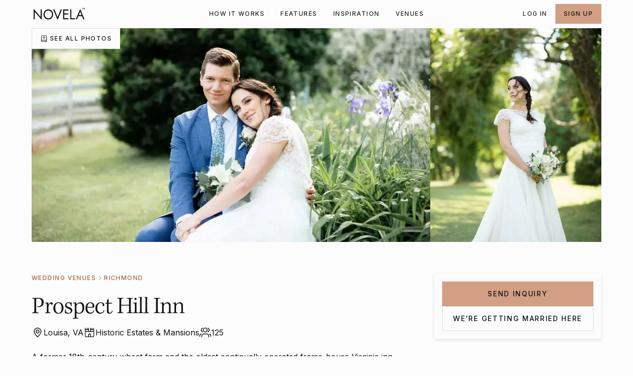

--- FILE ---
content_type: text/html
request_url: https://www.novelaweddings.com/wedding-venues/prospect-hill-inn-richmond
body_size: 24439
content:
<!DOCTYPE html><!-- Last Published: Thu Dec 11 2025 14:36:34 GMT+0000 (Coordinated Universal Time) --><html data-wf-domain="www.novelaweddings.com" data-wf-page="658049c6d737570df7a6248f" data-wf-site="6580384e2b91d7d452a90352" lang="en" data-wf-collection="658049c5d737570df7a62464" data-wf-item-slug="prospect-hill-inn-richmond"><head><meta charset="utf-8"/><title>Prospect Hill Inn - Wedding Venue in Louisa, VA | Novela</title><meta content="Explore Prospect Hill Inn, the perfect Historic Estates &amp; Mansions venue in the Richmond, Virginia region. Book your dream wedding venue today!" name="description"/><meta content="Prospect Hill Inn - Wedding Venue in Louisa, VA | Novela" property="og:title"/><meta content="Explore Prospect Hill Inn, the perfect Historic Estates &amp; Mansions venue in the Richmond, Virginia region. Book your dream wedding venue today!" property="og:description"/><meta content="https://cdn.prod.website-files.com/658049c5e9c60600cf69ad8c/68a9f92cd9c5d63a4f288f27_Prospect-Hill-Inn---Novela-Weddings---Thumbnail--37090-.webp" property="og:image"/><meta content="Prospect Hill Inn - Wedding Venue in Louisa, VA | Novela" property="twitter:title"/><meta content="Explore Prospect Hill Inn, the perfect Historic Estates &amp; Mansions venue in the Richmond, Virginia region. Book your dream wedding venue today!" property="twitter:description"/><meta content="https://cdn.prod.website-files.com/658049c5e9c60600cf69ad8c/68a9f92cd9c5d63a4f288f27_Prospect-Hill-Inn---Novela-Weddings---Thumbnail--37090-.webp" property="twitter:image"/><meta property="og:type" content="website"/><meta content="summary_large_image" name="twitter:card"/><meta content="width=device-width, initial-scale=1" name="viewport"/><link href="https://cdn.prod.website-files.com/6580384e2b91d7d452a90352/css/novela-weddings.webflow.shared.60af0a007.min.css" rel="stylesheet" type="text/css"/><link href="https://fonts.googleapis.com" rel="preconnect"/><link href="https://fonts.gstatic.com" rel="preconnect" crossorigin="anonymous"/><script src="https://ajax.googleapis.com/ajax/libs/webfont/1.6.26/webfont.js" type="text/javascript"></script><script type="text/javascript">WebFont.load({  google: {    families: ["Inter:300,regular,500,600,700"]  }});</script><script src="https://use.typekit.net/ycb7qiu.js" type="text/javascript"></script><script type="text/javascript">try{Typekit.load();}catch(e){}</script><script type="text/javascript">!function(o,c){var n=c.documentElement,t=" w-mod-";n.className+=t+"js",("ontouchstart"in o||o.DocumentTouch&&c instanceof DocumentTouch)&&(n.className+=t+"touch")}(window,document);</script><link href="https://cdn.prod.website-files.com/6580384e2b91d7d452a90352/6580384e2b91d7d452a903c8_Favicon.png" rel="shortcut icon" type="image/x-icon"/><link href="https://cdn.prod.website-files.com/6580384e2b91d7d452a90352/6580384e2b91d7d452a903c9_Webclip.png" rel="apple-touch-icon"/><link href="https://www.novelaweddings.com/wedding-venues/prospect-hill-inn-richmond" rel="canonical"/><!-- Google Tag Manager -->
<script>(function(w,d,s,l,i){w[l]=w[l]||[];w[l].push({'gtm.start':
new Date().getTime(),event:'gtm.js'});var f=d.getElementsByTagName(s)[0],
j=d.createElement(s),dl=l!='dataLayer'?'&l='+l:'';j.async=true;j.src=
'https://www.googletagmanager.com/gtm.js?id='+i+dl;f.parentNode.insertBefore(j,f);
})(window,document,'script','dataLayer','GTM-TH7ZH5T');</script>
<!-- End Google Tag Manager -->


<!-- Start of HubSpot Embed Code -->
<script type="text/javascript" id="hs-script-loader" async defer src="//js.hs-scripts.com/22796421.js"></script>
<!-- End of HubSpot Embed Code -->

<meta name="facebook-domain-verification" content="5zxg9xxlhy58k05ecgdyqr4guy0h9i" />

<!-- Please keep this css code to improve the font quality-->
<style>
  * {
  -webkit-font-smoothing: antialiased;
  -moz-osx-font-smoothing: grayscale;
  -o-font-smoothing: antialiased;
}
</style><!-- Mapbox -->
<script src='https://api.mapbox.com/mapbox-gl-js/v3.0.1/mapbox-gl.js'></script>
<link href='https://api.mapbox.com/mapbox-gl-js/v3.0.1/mapbox-gl.css' rel='stylesheet' />

<!-- Finsweet Attributes -->
<script async type="module"
src="https://cdn.jsdelivr.net/npm/@finsweet/attributes@2/attributes.js"
fs-list
></script></head><body><div class="global-styles w-embed"><style>

/* Focus state style for keyboard navigation for the focusable elements */
*[tabindex]:focus-visible,
  input[type="file"]:focus-visible {
   outline: 0.125rem solid #4d65ff;
   outline-offset: 0.125rem;
}

/* Get rid of top margin on first element in any rich text element */
.w-richtext > :not(div):first-child, .w-richtext > div:first-child > :first-child {
  margin-top: 0 !important;
}

/* Get rid of bottom margin on last element in any rich text element */
.w-richtext>:last-child, .w-richtext ol li:last-child, .w-richtext ul li:last-child {
	margin-bottom: 0 !important;
}

/* Prevent all click and hover interaction with an element */
.pointer-events-off {
	pointer-events: none;
}

/* Enables all click and hover interaction with an element */
.pointer-events-on {
  pointer-events: auto;
}

/* Create a class of .div-square which maintains a 1:1 dimension of a div */
.div-square::after {
	content: "";
	display: block;
	padding-bottom: 100%;
}

/* Make sure containers never lose their center alignment */
.container-medium,.container-small, .container-large {
	margin-right: auto !important;
  margin-left: auto !important;
}

/* 
Make the following elements inherit typography styles from the parent and not have hardcoded values. 
Important: You will not be able to style for example "All Links" in Designer with this CSS applied.
Uncomment this CSS to use it in the project. Leave this message for future hand-off.
*/
/*
a,
.w-input,
.w-select,
.w-tab-link,
.w-nav-link,
.w-dropdown-btn,
.w-dropdown-toggle,
.w-dropdown-link {
  color: inherit;
  text-decoration: inherit;
  font-size: inherit;
}
*/

/* Apply "..." after 3 lines of text */
.text-style-3lines {
	display: -webkit-box;
	overflow: hidden;
	-webkit-line-clamp: 3;
	-webkit-box-orient: vertical;
}

/* Apply "..." after 2 lines of text */
.text-style-2lines {
	display: -webkit-box;
	overflow: hidden;
	-webkit-line-clamp: 2;
	-webkit-box-orient: vertical;
}

/* Apply "..." after 10 lines of text */
.text-style-6lines {
	display: -webkit-box;
	overflow: hidden;
	-webkit-line-clamp: 6;
	-webkit-box-orient: vertical;
}

@media screen and (max-width: 767px) {
		.text-style-10lines {
    	-webkit-line-clamp: 5;
    }
}

/* Adds inline flex display */
.display-inlineflex {
  display: inline-flex;
}

/* These classes are never overwritten */
.hide {
  display: none !important;
}

@media screen and (max-width: 991px) {
    .hide, .hide-tablet {
        display: none !important;
    }
}
  @media screen and (max-width: 767px) {
    .hide-mobile-landscape{
      display: none !important;
    }
}
  @media screen and (max-width: 479px) {
    .hide-mobile{
      display: none !important;
    }
}
 
.margin-0 {
  margin: 0rem !important;
}
  
.padding-0 {
  padding: 0rem !important;
}

.spacing-clean {
padding: 0rem !important;
margin: 0rem !important;
}

.margin-top {
  margin-right: 0rem !important;
  margin-bottom: 0rem !important;
  margin-left: 0rem !important;
}

.padding-top {
  padding-right: 0rem !important;
  padding-bottom: 0rem !important;
  padding-left: 0rem !important;
}
  
.margin-right {
  margin-top: 0rem !important;
  margin-bottom: 0rem !important;
  margin-left: 0rem !important;
}

.padding-right {
  padding-top: 0rem !important;
  padding-bottom: 0rem !important;
  padding-left: 0rem !important;
}

.margin-bottom {
  margin-top: 0rem !important;
  margin-right: 0rem !important;
  margin-left: 0rem !important;
}

.padding-bottom {
  padding-top: 0rem !important;
  padding-right: 0rem !important;
  padding-left: 0rem !important;
}

.margin-left {
  margin-top: 0rem !important;
  margin-right: 0rem !important;
  margin-bottom: 0rem !important;
}
  
.padding-left {
  padding-top: 0rem !important;
  padding-right: 0rem !important;
  padding-bottom: 0rem !important;
}
  
.margin-horizontal {
  margin-top: 0rem !important;
  margin-bottom: 0rem !important;
}

.padding-horizontal {
  padding-top: 0rem !important;
  padding-bottom: 0rem !important;
}

.margin-vertical {
  margin-right: 0rem !important;
  margin-left: 0rem !important;
}
  
.padding-vertical {
  padding-right: 0rem !important;
  padding-left: 0rem !important;
}

/* Apply "..." at 100% width */
.truncate-width { 
		width: 100%; 
    white-space: nowrap; 
    overflow: hidden; 
    text-overflow: ellipsis; 
}
/* Removes native scrollbar */
.no-scrollbar {
    -ms-overflow-style: none;
    overflow: -moz-scrollbars-none; 
}

.no-scrollbar::-webkit-scrollbar {
    display: none;
}

@media screen and (min-width: 992px) {

  .navbar_link::after {
    content: '';
    position: absolute;
    left: 0;
    bottom: 0;
    width: 0%;
    height: 2px;
    background-color: var(--border--bordersecondary);
    transition: width 0.2s ease;
  }

  .navbar_link:hover::after {
    width: 100%;
  }

  /* Disable hover effect for current link */
  .navbar_link.w--current::after {
    width: 100%;
    background-color: var(--action--actionprimarydefault);
  }

  .navbar_link.w--current:hover::after {
    /* Prevent transition override */
    width: 100%;
    background-color: var(--action--actionprimarydefault);
  }
}

/* Pseudo-element for skewed highlight */
.highlight-span::before {
  content: '';
  position: absolute;
  top: 0.05em; /* small vertical shift for hand-drawn look */
  left: 0;
  width: 100%;
  height: 100%;
  z-index: -1;
  background-image: linear-gradient(
    180deg,
    var(--background--backgrounddefault),
    var(--background--backgrounddefault) 25%,
    var(--surface-color) 25%,
    var(--surface-color) 85%,
    var(--background--backgrounddefault) 85%,
    var(--background--backgrounddefault)
  );
  transform: rotate(-1deg) skewY(-1deg);
  transform-origin: center;
  pointer-events: none;
}

/* Default surface color */
.highlight-span {
  --surface-color: var(--surface--surfacedecorativethree);
}

/* Color overrides */
.highlight-span[color="surfacedecorativeone"]   { --surface-color: var(--surface--surfacedecorativeone); }
.highlight-span[color="surfacedecorativetwo"]   { --surface-color: var(--surface--surfacedecorativetwo); }
.highlight-span[color="surfacedecorativethree"] { --surface-color: var(--surface--surfacedecorativethree); }
.highlight-span[color="surfacedecorativefour"]  { --surface-color: var(--surface--surfacedecorativefour); }
.highlight-span[color="surfacedecorativefive"]  { --surface-color: var(--surface--surfacedecorativefive); }
.highlight-span[color="surfacedecorativesix"]   { --surface-color: var(--surface--surfacedecorativesix); }
.highlight-span[color="surfacedecorativeseven"] { --surface-color: var(--surface--surfacedecorativeseven); }
.highlight-span[color="surfacedecorativeeight"] { --surface-color: var(--surface--surfacedecorativeeight); }

.cta-large_background-image {
  object-position: center center;
}

.cta-large_background-image[data-position="top left"] {
  object-position: top left;
}

.cta-large_background-image[data-position="top right"] {
  object-position: top right;
}

.cta-large_background-image[data-position="bottom left"] {
  object-position: bottom left;
}

.cta-large_background-image[data-position="bottom right"] {
  object-position: bottom right;
}

.cta-large_background-image[data-position="center center"] {
  object-position: center center;
}
</style></div><div class="page-wrapper"><div class="nav_banner_wrapper"><div data-animation="default" class="navbar_component w-nav" data-easing2="ease" fs-scrolldisable-element="smart-nav" data-easing="ease" data-collapse="medium" data-w-id="51ec99bc-d2cc-8dea-4142-149b1ec69fda" role="banner" data-duration="400"><div class="navbar_container"><a href="/" class="home_navbar-logo-link w-nav-brand"><img src="https://cdn.prod.website-files.com/6580384e2b91d7d452a90352/6602913a9a00891f3a166bc9_Logo%20Black.png" loading="lazy" sizes="(max-width: 653px) 98vw, 640px" srcset="https://cdn.prod.website-files.com/6580384e2b91d7d452a90352/6602913a9a00891f3a166bc9_Logo%20Black-p-500.png 500w, https://cdn.prod.website-files.com/6580384e2b91d7d452a90352/6602913a9a00891f3a166bc9_Logo%20Black.png 640w" alt="" class="home_navbar-logo"/></a><nav role="navigation" id="w-node-_51ec99bc-d2cc-8dea-4142-149b1ec69fde-1ec69fda" class="navbar_menu is-page-height-tablet w-nav-menu"><a href="/how-it-works" class="navbar_link w-nav-link">HOW IT WORKS</a><a href="/features" class="navbar_link w-nav-link">FEATURES</a><a href="/real-weddings" class="navbar_link w-nav-link">INSPIRATION</a><a href="/wedding-venues" class="navbar_link w-nav-link">VENUES</a><div class="navbar_divider"></div><a href="https://app.novelaweddings.com/couple/login" target="_blank" class="navbar_link show-mobile-portrait w-nav-link">Log In</a><a href="https://app.novelaweddings.com/couple/onboarding" target="_blank" class="navbar_link show-mobile-portrait w-nav-link">SIGN UP</a><div class="nav_cta-wrapper"><div>Skip the back-and-forth and reserve your vendors instantly with Novela - the only place that takes you all the way from discovery to booking.</div><div class="button-group"><a href="https://app.novelaweddings.com/couple/onboarding" class="button is-secondary w-button">Sign up for free</a></div></div></nav><div id="w-node-_51ec99bc-d2cc-8dea-4142-149b1ec69fea-1ec69fda" class="navbar_button-wrapper"><a href="https://app.novelaweddings.com/couple/login" class="navbar_link hide-mobile-portrait w-nav-link">Log In</a><a href="https://app.novelaweddings.com/couple/onboarding" class="button is-small hide-mobile-portrait w-button">SIGN UP</a><div class="navbar_menu-button w-nav-button"><div class="menu-icon"><div class="menu-icon2_line-top"></div><div class="menu-icon2_line-middle"><div class="menu-icon_line-middle-inner"></div></div><div class="menu-icon2_line-bottom"></div></div></div></div></div></div></div><div class="main-wrapper"><header class="section_header9"><div class="padding-global"><div class="container-large"><div class="listing-header_image-wrapper venue"><div class="listing_image-wrapper-left venues"><img loading="eager" src="https://cdn.prod.website-files.com/658049c5e9c60600cf69ad8c/68a9f92cd9c5d63a4f288f2d_Prospect-Hill-Inn---Novela-Weddings---HIL--60460-.webp" alt="" class="background-image"/></div><div class="listing_image-wrapper-right venues"><img loading="eager" src="https://cdn.prod.website-files.com/658049c5e9c60600cf69ad8c/68a9f92cd9c5d63a4f288f24_Prospect-Hill-Inn---Novela-Weddings---HIP--60662-.webp" alt="" class="background-image"/></div><div class="listing-header_see-all-photos"><a href="#" class="button is-tertiary is-small w-inline-block w-lightbox"><div class="icon-embed-xxsmall w-embed"><svg xmlns="http://www.w3.org/2000/svg" width="16" height="16" viewBox="0 0 16 16" fill="none">
  <path d="M2.66602 12.6667V4.13333C2.66602 3.3866 2.66602 3.01323 2.81134 2.72801C2.93917 2.47713 3.14315 2.27316 3.39403 2.14532C3.67924 2 4.05261 2 4.79935 2H11.1993C11.9461 2 12.3195 2 12.6047 2.14532C12.8556 2.27316 13.0595 2.47713 13.1874 2.72801C13.3327 3.01323 13.3327 3.3866 13.3327 4.13333V11.3333H12.666M2.66602 12.6667C2.66602 13.403 3.26297 14 3.99935 14H12.666M2.66602 12.6667C2.66602 11.9303 3.26297 11.3333 3.99935 11.3333H12.666M12.666 11.3333V14M13.3327 14H12.666M8.13108 5.27463C7.66457 4.7552 6.88662 4.61548 6.30211 5.09111C5.7176 5.56675 5.63531 6.362 6.09433 6.92453C6.35348 7.24212 6.96919 7.79889 7.45627 8.22354C7.68727 8.42494 7.80277 8.52564 7.94248 8.56684C8.0616 8.60198 8.20057 8.60198 8.31968 8.56684C8.45939 8.52564 8.57489 8.42494 8.8059 8.22354C9.29297 7.79889 9.90869 7.24212 10.1678 6.92453C10.6269 6.362 10.5546 5.56175 9.96006 5.09111C9.3655 4.62048 8.5976 4.7552 8.13108 5.27463Z" stroke="currentColor" stroke-linecap="round" stroke-linejoin="round"/>
</svg></div><div class="margin-left margin-tiny">SEE ALL PHOTOS</div><script type="application/json" class="w-json">{
  "items": [],
  "group": "gallery"
}</script></a></div></div></div></div></header><div class="section_venue-listing"><div class="padding-global"><div class="container-large"><div class="padding-top padding-xlarge"><div class="padding-bottom padding-xhuge"><div class="w-layout-grid header9_content-wrapper"><div class="header9_content-left"><div class="venue-listing_top-section"><div class="margin-bottom margin-small"><div class="venue-breadcrumb_wrapper"><a href="/wedding-venues" class="breadcrumb-link">WEDDING VENUES</a><div class="icon-embed-xxsmall w-embed"><svg xmlns="http://www.w3.org/2000/svg" width="12" height="12" viewBox="0 0 12 12" fill="none">
  <path d="M4.5 2.5L8 6L4.5 9.5" stroke="currentColor" stroke-linecap="round" stroke-linejoin="round"/>
</svg></div><div class="w-embed"><a href="/wedding-venues?destination_equal=Richmond" class="breadcrumb-link">Richmond</a></div></div></div><div class="margin-bottom margin-xsmall"><h1 class="heading-style-h2">Prospect Hill Inn</h1></div><div class="margin-bottom margin-small"><div class="listing-info-wrapper venues"><div id="venue-link" class="listing_info"><div class="listing_info-icon w-embed"><svg xmlns="http://www.w3.org/2000/svg" viewBox="0 0 24 24" fill="none">
  <path d="M12 21C15.5 17.4 19 14.1764 19 10.2C19 6.22355 15.866 3 12 3C8.13401 3 5 6.22355 5 10.2C5 14.1764 8.5 17.4 12 21Z" stroke="currentColor" stroke-width="1.5" stroke-linecap="round" stroke-linejoin="round"/>
  <path d="M12 13C13.6569 13 15 11.6569 15 10C15 8.34315 13.6569 7 12 7C10.3431 7 9 8.34315 9 10C9 11.6569 10.3431 13 12 13Z" stroke="currentColor" stroke-width="1.5" stroke-linecap="round" stroke-linejoin="round"/>
</svg></div><div>Louisa, VA</div></div><div id="venue-link" class="listing_info"><img src="https://cdn.prod.website-files.com/658049c5e9c60600cf69ad8c/6836bf16e08289c87458cdee_tower.svg" loading="lazy" alt="" class="listing_info-icon"/><div>Historic Estates &amp; Mansions</div></div><div id="venue-link" class="listing_info"><div class="listing_info-icon w-embed"><svg xmlns="http://www.w3.org/2000/svg" viewBox="0 0 24 24" fill="none">
  <path d="M23 20V19C23 17.1362 22 15.5 20.5 15M17.5 3.29076C18.9659 3.88415 20 5.32131 20 7C20 8.67869 18.9659 10.1159 17.5 10.7092M19 21C19 19.1362 19 18.2044 18.6955 17.4693C18.2896 16.4892 17.5109 15.7105 16.5308 15.3045C15.7957 15 14.8638 15 13 15H11C9.13626 15 8.20438 15 7.46929 15.3045C6.48918 15.7105 5.71048 16.4892 5.30451 17.4693C5.00003 18.2044 5.00003 19.1362 5.00003 21M1 20V19C1 17.1362 2 15.5 3.5 15M6.5 3.29076C5.03408 3.88415 4 5.32131 4 7C4 8.67869 5.03408 10.1159 6.5 10.7092M16 7C16 9.20914 14.2092 11 12 11C9.79089 11 8.00003 9.20914 8.00003 7C8.00003 4.79086 9.79089 3 12 3C14.2092 3 16 4.79086 16 7Z" stroke="currentColor" stroke-width="1.5" stroke-linecap="round" stroke-linejoin="round"/>
</svg></div><div>125</div></div></div></div><div class="overview_content"><div class="overview_text-wrapper"><div id="description" class="overview_rich-text text-style-6lines w-richtext"><p>A former 18th-century wheat farm and the oldest continually operated frame-house Virginia inn, Prospect Hill lives on as a cherished Virginia area bed and breakfast and restaurant. Immaculate expansive grounds and 13 historic rooms and cottages set the relaxed scene for an idyllic wedding weekend.</p><p class="whalesync-empty-line">&#8203;</p><p>Situated on 40 pastoral acres in the shadow of the Blue Ridge Mountains, Prospect Hill&rsquo;s historic Manor House and cottages (circa 1699&ndash;1850) provide a comfortable at-home setting while superior service and charming romantic touches add to the country inn aesthetic. Rolling hills and wine country beauty cloak the area and couples choose from ceremony sites that include a traditional wedding gazebo, historic tree garden canopy, rustic barn backdrops, pasture settings and manicured lawn space. Receptions sing as tented events on the garden lawn and indoor celebrations gather in the historic Rose Room, which hosted its first wedding in 1865. Elopement and intimate wedding packages are also available.</p></div></div><a id="read-more" href="#" class="overview_read-more-link">Read More</a></div></div><div class="venue-listing_highlights-section"><div class="margin-bottom margin-xxsmall"><h2 class="heading-style-h3">Highlights</h2></div><div class="text-rich-text w-richtext"><ul><li>Garden gazebo</li><li>Bride and grooms carriage house quarters for prepping</li><li>Luxurious accommodations with thoughtful amenities</li><li>Pool, horseshoes and volleyball</li><li>Fire pit</li><li>Nature trails and 40 pastoral acres</li><li>Elopement and intimate wedding packages</li></ul></div><div class="text-rich-text w-richtext"><ul><li>125 seated guest capacity for reception</li><li>125 seated guest capacity for ceremony</li></ul><p class="whalesync-empty-line">&#8203;</p></div></div><div class="venue-listing_make-it-yours"><div class="make-it-yours_heading"><div class="margin-right margin-tiny w-embed"><svg xmlns="http://www.w3.org/2000/svg" width="24" height="24" viewBox="0 0 24 24" fill="none">
  <path d="M4.13778 11.5457C2.36727 9.27463 2.68468 6.06408 4.93923 4.14384C7.19377 2.2236 10.2006 2.87168 12 4.9687C13.7994 2.87168 16.7551 2.2438 19.0484 4.14384C21.3417 6.04388 21.6204 9.27463 19.8499 11.5457M4 21C4 20.3022 4 19.9533 4.08612 19.6694C4.28002 19.0302 4.78023 18.53 5.41943 18.3361C5.70333 18.25 6.05222 18.25 6.75 18.25H9.25C9.94778 18.25 10.2967 18.25 10.5806 18.3361C11.2198 18.53 11.72 19.0302 11.9139 19.6694C12 19.9533 12 20.3022 12 21C12 20.3022 12 19.9533 12.0861 19.6694C12.28 19.0302 12.7802 18.53 13.4194 18.3361C13.7033 18.25 14.0522 18.25 14.75 18.25H17.25C17.9478 18.25 18.2967 18.25 18.5806 18.3361C19.2198 18.53 19.72 19.0302 19.9139 19.6694C20 19.9533 20 20.3022 20 21M10.25 14.25C10.25 15.4926 9.24264 16.5 8 16.5C6.75736 16.5 5.75 15.4926 5.75 14.25C5.75 13.0074 6.75736 12 8 12C9.24264 12 10.25 13.0074 10.25 14.25ZM18.25 14.25C18.25 15.4926 17.2426 16.5 16 16.5C14.7574 16.5 13.75 15.4926 13.75 14.25C13.75 13.0074 14.7574 12 16 12C17.2426 12 18.25 13.0074 18.25 14.25Z" stroke="currentColor" stroke-width="1.5" stroke-linecap="round" stroke-linejoin="round"/>
</svg></div><h2 class="heading-style-h5">Make it yours</h2></div><div class="text-rich-text w-richtext"><ul><li>Share your vows barefoot in the grass or under the traditional wedding gazebo</li><li>Host a welcome party in the historic Rose Room</li><li>Invite guests to stay overnight in the Country Inn&apos;s 13 rooms and cottages (circa 1699 &ndash; 1890)</li><li>Plan a romantic photo shoot around the rustic barns, in front of the historic parlor fireplace</li></ul></div></div><div class="venue-listing_highlights-section"><div class="margin-bottom margin-xxsmall"><h2 class="heading-style-h3">Location</h2></div><div class="text-rich-text w-richtext"><p>Located just four miles from Interstate 64 and 15 minutes from Charlottesville, Prospect Hill Inn rests on 40 pastoral acres in the shadow of the Blue Ridge Mountains.</p></div><a data-w-id="4175283e-98b3-1592-4ae2-79411ba701fc" style="display:block" href="#" class="location_read-more-link">Read More</a><div style="display:none" class="location_read-more"><div class="margin-bottom margin-xxsmall"><h3 class="heading-style-h5">Things to do</h3></div><div class="margin-bottom margin-xsmall"><div class="text-rich-text w-richtext"><p>Charlottesville is home to thriving orchards, farms, and more than 40 wineries that inspire unforgettable restaurant experiences. Hiking in Shenandoah National Park, renowned river kayaking, and championship golf offer thrills while a celebrated theater and local live music scene entertain. Our stages are well stocked with highly coveted acts. In fact, Charlottesville is where Dave Matthews Band and Coran Capshaw&apos;s Red Light Management &mdash; the largest independent music management company in the world &mdash; got their start. For a taste of history, Thomas Jefferson&rsquo;s Monticello, James Madison&rsquo;s Montpelier, and James Monroe&rsquo;s Highland offer guided glimpses into the Founding Fathers&rsquo; legacies.</p></div></div><div class="margin-bottom margin-xxsmall"><h3 class="heading-style-h5">Proximity</h3></div><div class="text-rich-text_proximity w-richtext"><p>27 mi to Charlottesville&ndash;Albemarle Airport</p><p>21 mi to Downtown Mall</p><p>22 mi to Monticello</p><p>24 mi to UVA</p><p>43 mi to Shenandoah National Park</p></div></div><div class="venue-location"><div class="venue-location_map-image"><div class="venue-location_map-embed w-embed w-script"><div id='map' style='width: 100%; height: 100%;'></div>

<script>
  mapboxgl.accessToken =
  "pk.eyJ1IjoiYWRhbWhlYWxleSIsImEiOiJjbDBzYTQzeWcwYmd6M2pvMmtnZnVqOXc1In0.VWXOuYcMIXrcjjkR6SUZUA";
const map = new mapboxgl.Map({
  container: "map",
  style: "mapbox://styles/adamhealey/clqz2cz9s016901o3b2bn7ily",
  zoom: 8.5,
  center: [-77.66646903846154, 37.491139583333336],
});
map.on("load", () => {
  map.loadImage(
    "https://cdn.prod.website-files.com/6580384e2b91d7d452a90352/65968f455fc1ce626ca043fe_54c69074cd7ff3b05591ca4c1c125d1a_Venue%20Map%20Pin.png",
    (a, e) => {
      if (a) throw a;
      map.addImage("pin", e),
        map.addSource("point", {
          type: "geojson",
          data: {
            type: "FeatureCollection",
            features: [
              {
                type: "Feature",
                geometry: {
                  type: "Point",
                  coordinates: [-78.1643, 37.99146],
                },
              },
            ],
          },
        }),
        map.addLayer({
          id: "points",
          type: "symbol",
          source: "point",
          layout: { "icon-image": "pin", "icon-size": 1 },
        });
    }
  );
}),
  map.fitBounds(
    [
      [-77.66646903846154, 37.491139583333336],
      [-78.1643, 37.99146],
    ],
    { padding: 100 }
  );
</script></div></div><a href="https://maps.app.goo.gl/cUrABts6M4wqaxf59" target="_blank" class="venue-location_map-link">2887 Poindexter Rd., Louisa, VA 23093</a></div></div><div class="venue-listing_real-weddings"><div class="dynamic-heading-wrapper"><h3 class="dynamic-heading">1</h3><h3 class="dynamic-heading">Real</h3><h3 class="dynamic-heading">Wedding</h3><h3 class="dynamic-heading w-condition-invisible">Weddings</h3><h3 class="dynamic-heading">at</h3><h3 class="dynamic-heading">Prospect Hill Inn</h3></div><div class="margin-top margin-medium"><div class="search-results_wrapper w-dyn-list"><div id="real-weddings-list" fs-list-element="list" fs-list-load="more" fs-list-cache="false" role="list" class="search-results_list _2-col w-dyn-items"><div role="listitem" class="search-results_item _2-col w-dyn-item"><a href="/real-weddings/a-loving-may-elopement-at-prospect-hill-inn-richmond" class="card_wrapper w-inline-block"><div style="background-image:url(&quot;https://cdn.prod.website-files.com/658049c5e9c60600cf69ad8c/66ab9f1dec311863e16c6fb4_Kaite---Brian----Meredith-McKown---Novela-Weddings.webp&quot;)" class="card_image"></div><div class="card_main-content"><div class="card_rw-couple-wrapper"><div fs-list-field="couple" class="card_supertitle">Kaite &amp; Brian </div><div class="card_rw-colors-wrapper"><div style="background-color:#69844e" class="card_rw-color"></div><div style="background-color:#3a5432" class="card_rw-color"></div><div style="background-color:#d4bf44" class="card_rw-color"></div></div></div><div class="text-align-center"><h2 fs-list-field="wedding" class="card_rw-title">A Loving May Elopement at Prospect Hill Inn</h2></div><div class="card_rw_auto-margin"><div class="card_data"><div class="card_data-icon w-embed"><svg xmlns="http://www.w3.org/2000/svg" viewBox="0 0 16 16" fill="none">
  <path d="M1.6001 7.99998C1.6001 11.5346 4.46548 14.4 8.0001 14.4C9.06049 14.4 9.9201 13.5404 9.9201 12.48V12.16C9.9201 11.8627 9.9201 11.7141 9.93652 11.5894C10.05 10.7278 10.7279 10.0498 11.5895 9.9364C11.7143 9.91998 11.8629 9.91998 12.1601 9.91998H12.4801C13.5405 9.91998 14.4001 9.06036 14.4001 7.99998C14.4001 4.46535 11.5347 1.59998 8.0001 1.59998C4.46548 1.59998 1.6001 4.46535 1.6001 7.99998Z" stroke="currentColor" stroke-linecap="round" stroke-linejoin="round"/>
  <path d="M4.8001 8.63998C5.15356 8.63998 5.4401 8.35344 5.4401 7.99998C5.4401 7.64651 5.15356 7.35998 4.8001 7.35998C4.44664 7.35998 4.1601 7.64651 4.1601 7.99998C4.1601 8.35344 4.44664 8.63998 4.8001 8.63998Z" stroke="currentColor" stroke-linecap="round" stroke-linejoin="round"/>
  <path d="M10.5601 6.07998C10.9136 6.07998 11.2001 5.79344 11.2001 5.43998C11.2001 5.08651 10.9136 4.79998 10.5601 4.79998C10.2066 4.79998 9.9201 5.08651 9.9201 5.43998C9.9201 5.79344 10.2066 6.07998 10.5601 6.07998Z" stroke="currentColor" stroke-linecap="round" stroke-linejoin="round"/>
  <path d="M6.7201 5.43998C7.07356 5.43998 7.3601 5.15344 7.3601 4.79998C7.3601 4.44651 7.07356 4.15998 6.7201 4.15998C6.36664 4.15998 6.0801 4.44651 6.0801 4.79998C6.0801 5.15344 6.36664 5.43998 6.7201 5.43998Z" stroke="currentColor" stroke-linecap="round" stroke-linejoin="round"/>
</svg></div><div fs-list-field="style" class="text-size-small">Rustic &amp; Country</div></div><div class="card_data"><div class="card_data-icon w-embed"><svg xmlns="http://www.w3.org/2000/svg" viewBox="0 0 16 16" fill="none">
  <g clip-path="url(#clip0_1336_1255)">
    <path d="M12.7142 3.28596L13.0678 2.93242L13.0677 2.93239L12.7142 3.28596ZM11.2066 2.63601L11.1924 3.1358L11.1924 3.1358L11.2066 2.63601ZM10.3312 2.59693L10.2089 3.08174L10.2091 3.08178L10.3312 2.59693ZM10.1723 2.5311L9.91596 2.96038L9.91598 2.96039L10.1723 2.5311ZM9.52574 1.93978L9.86908 1.5763L9.86906 1.57628L9.52574 1.93978ZM6.47458 1.93976L6.13126 1.57626L6.13126 1.57626L6.47458 1.93976ZM5.82796 2.53111L6.08431 2.96039L6.08436 2.96036L5.82796 2.53111ZM5.66902 2.59693L5.54677 2.11211L5.54672 2.11212L5.66902 2.59693ZM4.79364 2.63601L4.8079 3.13581L4.8079 3.1358L4.79364 2.63601ZM3.28606 3.28596L2.93251 2.93241L2.93251 2.93241L3.28606 3.28596ZM2.6361 4.79356L3.1359 4.80782L3.1359 4.80781L2.6361 4.79356ZM2.59704 5.66891L3.08186 5.79119L3.08186 5.79117L2.59704 5.66891ZM2.53121 5.82785L2.10193 5.57149L2.10191 5.57152L2.53121 5.82785ZM1.93988 6.47446L1.57638 6.13114L1.57637 6.13115L1.93988 6.47446ZM1.93988 9.52562L1.57638 9.86894L1.5764 9.86896L1.93988 9.52562ZM2.53121 10.1722L2.9605 9.91586L2.96049 9.91584L2.53121 10.1722ZM2.59704 10.3311L3.08189 10.209L3.08186 10.2088L2.59704 10.3311ZM2.6361 11.2065L3.1359 11.1923L3.1359 11.1923L2.6361 11.2065ZM4.79364 13.364L4.8079 12.8642L4.80789 12.8642L4.79364 13.364ZM5.66902 13.4031L5.79137 12.9183L5.79133 12.9183L5.66902 13.4031ZM5.82796 13.469L5.57164 13.8983L5.57173 13.8983L5.82796 13.469ZM6.47458 14.0603L6.81792 13.6968L6.81789 13.6968L6.47458 14.0603ZM9.52574 14.0603L9.18244 13.6967L9.1824 13.6968L9.52574 14.0603ZM10.1723 13.469L10.4285 13.8983L10.4286 13.8983L10.1723 13.469ZM10.3312 13.4031L10.209 12.9183L10.2088 12.9183L10.3312 13.4031ZM11.2066 13.364L11.1924 12.8642L11.1924 12.8642L11.2066 13.364ZM12.7142 12.7141L13.0677 13.0677L13.0678 13.0676L12.7142 12.7141ZM13.3642 11.2065L12.8644 11.1923L12.8644 11.1923L13.3642 11.2065ZM13.4032 10.3312L13.888 10.4535L13.888 10.4535L13.4032 10.3312ZM13.4691 10.1722L13.8983 10.4287L13.8984 10.4284L13.4691 10.1722ZM14.0604 9.52562L13.6969 9.18228L13.6969 9.18228L14.0604 9.52562ZM14.0604 6.47444L13.6969 6.81777L13.6969 6.81778L14.0604 6.47444ZM13.4691 5.82783L13.8984 5.5716L13.8983 5.57131L13.4691 5.82783ZM13.4032 5.66889L12.9184 5.7912L12.9184 5.79124L13.4032 5.66889ZM13.3642 4.79353L12.8644 4.80777L12.8644 4.80779L13.3642 4.79353ZM12.7142 3.28596L13.0677 2.93239C12.5562 2.42092 11.8907 2.15532 11.2209 2.13621L11.2066 2.63601L11.1924 3.1358C11.6171 3.14792 12.0367 3.31563 12.3607 3.63954L12.7142 3.28596ZM11.2066 2.63601L11.2209 2.13621C10.9486 2.12844 10.7493 2.12274 10.6099 2.11705C10.54 2.1142 10.49 2.11153 10.4558 2.10897C10.409 2.10546 10.4215 2.10404 10.4534 2.11209L10.3312 2.59693L10.2091 3.08178C10.2725 3.09777 10.3425 3.10328 10.3811 3.10617C10.4324 3.11001 10.4957 3.11322 10.5691 3.11622C10.7162 3.12222 10.9231 3.12812 11.1924 3.1358L11.2066 2.63601ZM10.3312 2.59693L10.4535 2.11212C10.4323 2.10677 10.4141 2.10247 10.3979 2.09892C10.3815 2.09531 10.3681 2.09267 10.357 2.09063C10.3518 2.08967 10.3475 2.0889 10.3454 2.08854C10.3442 2.08833 10.3442 2.08831 10.3443 2.08834C10.3445 2.08838 10.346 2.08865 10.3482 2.08908C10.352 2.0898 10.3634 2.09205 10.3783 2.09602C10.3946 2.10038 10.4148 2.10673 10.4373 2.11606C10.4599 2.1254 10.4787 2.1352 10.4933 2.14364C10.5065 2.15132 10.5162 2.15782 10.5194 2.15995C10.5212 2.1612 10.5225 2.16208 10.5227 2.1622C10.5228 2.1623 10.5228 2.16226 10.5217 2.16155C10.52 2.16035 10.5164 2.15782 10.5121 2.15483C10.5028 2.14844 10.4915 2.14087 10.4773 2.1318C10.4634 2.1229 10.4474 2.11302 10.4287 2.10181L10.1723 2.5311L9.91598 2.96039C9.93751 2.97325 9.94482 2.97838 9.94511 2.97857C9.94574 2.979 9.9463 2.9794 9.94818 2.98071C9.949 2.98129 9.95421 2.98495 9.95972 2.98867C9.97043 2.99591 10.0055 3.01959 10.0547 3.03996C10.1039 3.06033 10.1454 3.06839 10.1581 3.07085C10.1647 3.07211 10.171 3.0732 10.1719 3.07337C10.1742 3.07377 10.1748 3.07389 10.1756 3.07403C10.1759 3.07408 10.1846 3.07562 10.2089 3.08174L10.3312 2.59693ZM10.1723 2.5311L10.4287 2.10182C10.457 2.11874 10.4649 2.1286 10.4293 2.09796C10.4033 2.07562 10.3661 2.04217 10.3146 1.99475C10.212 1.9002 10.0671 1.76331 9.86908 1.5763L9.52574 1.93978L9.1824 2.30326C9.37825 2.48825 9.52868 2.63035 9.63696 2.73013C9.69094 2.77988 9.73803 2.82243 9.777 2.85596C9.80633 2.88119 9.85973 2.9268 9.91596 2.96038L10.1723 2.5311ZM9.52574 1.93978L9.86906 1.57628C9.38193 1.11619 8.72355 0.833374 8.00015 0.833374V1.33337V1.83337C8.45819 1.83337 8.87351 2.01151 9.18242 2.30328L9.52574 1.93978ZM8.00015 1.33337V0.833374C7.27678 0.833374 6.61839 1.11618 6.13126 1.57626L6.47458 1.93976L6.81789 2.30326C7.1268 2.01151 7.54213 1.83337 8.00015 1.83337V1.33337ZM6.47458 1.93976L6.13126 1.57626C5.93325 1.76328 5.78829 1.90018 5.68567 1.99475C5.63421 2.04216 5.59697 2.07562 5.57101 2.09797C5.5354 2.12861 5.54325 2.11876 5.57156 2.10185L5.82796 2.53111L6.08436 2.96036C6.14057 2.92679 6.19396 2.88119 6.22329 2.85595C6.26225 2.82242 6.30933 2.77988 6.36332 2.73013C6.4716 2.63035 6.62204 2.48824 6.8179 2.30326L6.47458 1.93976ZM5.82796 2.53111L5.57161 2.10182C5.55283 2.11304 5.53685 2.12292 5.52293 2.13183C5.50874 2.1409 5.49744 2.14848 5.48815 2.15487C5.4838 2.15787 5.48019 2.16041 5.47847 2.16161C5.47745 2.16232 5.47739 2.16236 5.47753 2.16227C5.47771 2.16214 5.47897 2.16126 5.48083 2.16001C5.48398 2.15788 5.49367 2.15137 5.50698 2.14368C5.52159 2.13523 5.5404 2.12541 5.56298 2.11606C5.58555 2.10671 5.60579 2.10036 5.6221 2.096C5.63695 2.09204 5.64841 2.08979 5.65213 2.08907C5.65433 2.08864 5.65585 2.08837 5.65606 2.08833C5.65622 2.0883 5.65616 2.08831 5.65492 2.08853C5.65286 2.08889 5.64851 2.08966 5.64331 2.09062C5.63222 2.09266 5.61886 2.09529 5.60241 2.09891C5.58627 2.10245 5.56798 2.10676 5.54677 2.11211L5.66902 2.59693L5.79127 3.08176C5.81557 3.07563 5.82434 3.07409 5.82463 3.07404C5.82537 3.0739 5.82604 3.07378 5.82829 3.07339C5.82926 3.07322 5.83554 3.07213 5.84206 3.07086C5.85474 3.06841 5.89635 3.06036 5.94559 3.03997C5.99483 3.01958 6.02995 2.99586 6.04065 2.98862C6.04616 2.9849 6.05137 2.98123 6.05219 2.98066C6.05406 2.97935 6.05462 2.97896 6.05524 2.97853C6.05549 2.97836 6.06278 2.97324 6.08431 2.96039L5.82796 2.53111ZM5.66902 2.59693L5.54672 2.11212C5.57873 2.10405 5.59127 2.10546 5.54443 2.10897C5.51028 2.11153 5.4603 2.1142 5.39038 2.11706C5.25096 2.12275 5.05165 2.12844 4.77938 2.13621L4.79364 2.63601L4.8079 3.1358C5.0772 3.12812 5.28407 3.12223 5.43118 3.11622C5.50453 3.11323 5.56792 3.11002 5.61918 3.10618C5.65776 3.10328 5.72779 3.09777 5.79132 3.08175L5.66902 2.59693ZM4.79364 2.63601L4.77939 2.13621C4.10958 2.15531 3.44402 2.42091 2.93251 2.93241L3.28606 3.28596L3.63961 3.63952C3.9635 3.31564 4.38316 3.14792 4.8079 3.13581L4.79364 2.63601ZM3.28606 3.28596L2.93251 2.93241C2.421 3.44393 2.15541 4.10949 2.1363 4.7793L2.6361 4.79356L3.1359 4.80781C3.14801 4.38307 3.31574 3.9634 3.63962 3.63951L3.28606 3.28596ZM2.6361 4.79356L2.1363 4.7793C2.12854 5.05156 2.12284 5.25086 2.11715 5.39029C2.1143 5.46021 2.11163 5.51019 2.10907 5.54435C2.10556 5.59119 2.10415 5.57865 2.11222 5.54665L2.59704 5.66891L3.08186 5.79117C3.09788 5.72766 3.10339 5.65764 3.10628 5.61906C3.11012 5.5678 3.11333 5.50442 3.11632 5.43107C3.12232 5.28397 3.12821 5.07711 3.1359 4.80782L2.6361 4.79356ZM2.59704 5.66891L2.11222 5.54663C2.10687 5.56784 2.10256 5.58613 2.09902 5.60228C2.0954 5.61872 2.09277 5.63208 2.09073 5.64316C2.08977 5.64837 2.089 5.65271 2.08864 5.65477C2.08842 5.65601 2.08841 5.65607 2.08844 5.65591C2.08848 5.6557 2.08875 5.65418 2.08918 5.65198C2.0899 5.64825 2.09215 5.6368 2.09612 5.62195C2.10047 5.60565 2.10682 5.58541 2.11617 5.56284C2.12552 5.54028 2.13534 5.52147 2.14378 5.50686C2.15148 5.49355 2.15799 5.48386 2.16011 5.48072C2.16137 5.47886 2.16225 5.47759 2.16237 5.47742C2.16247 5.47728 2.16243 5.47733 2.16171 5.47836C2.16051 5.48007 2.15798 5.48368 2.15498 5.48804C2.14859 5.49732 2.14101 5.50863 2.13193 5.52281C2.12303 5.53673 2.11314 5.55271 2.10193 5.57149L2.53121 5.82785L2.96048 6.08421C2.97334 6.06269 2.97845 6.0554 2.97863 6.05514C2.97906 6.05452 2.97945 6.05396 2.98075 6.05209C2.98132 6.05128 2.98499 6.04606 2.98872 6.04056C2.99595 6.02985 3.01967 5.99474 3.04006 5.94551C3.06045 5.89628 3.0685 5.85469 3.07096 5.842C3.07222 5.83548 3.07331 5.8292 3.07348 5.82822C3.07388 5.82598 3.074 5.82531 3.07414 5.82456C3.07419 5.82426 3.07573 5.81549 3.08186 5.79119L2.59704 5.66891ZM2.53121 5.82785L2.10191 5.57152C2.11883 5.54318 2.12871 5.53531 2.09807 5.57091C2.07573 5.59687 2.04227 5.6341 1.99486 5.68556C1.9003 5.78817 1.7634 5.93313 1.57638 6.13114L1.93988 6.47446L2.30337 6.81778C2.48836 6.62193 2.63047 6.47148 2.73024 6.36321C2.77999 6.30922 2.82253 6.26214 2.85606 6.22317C2.8813 6.19384 2.92692 6.14043 2.9605 6.08418L2.53121 5.82785ZM1.93988 6.47446L1.57637 6.13115C1.1163 6.61827 0.833496 7.27667 0.833496 8.00003H1.3335H1.8335C1.8335 7.54201 2.01163 7.12668 2.30338 6.81778L1.93988 6.47446ZM1.3335 8.00003H0.833496C0.833496 8.72342 1.1163 9.3818 1.57638 9.86894L1.93988 9.52562L2.30339 9.1823C2.01163 8.87339 1.8335 8.45807 1.8335 8.00003H1.3335ZM1.93988 9.52562L1.5764 9.86896C1.76341 10.0669 1.90031 10.2119 1.99486 10.3145C2.04228 10.3659 2.07573 10.4032 2.09807 10.4291C2.1287 10.4647 2.11884 10.4569 2.10193 10.4285L2.53121 10.1722L2.96049 9.91584C2.92691 9.85961 2.8813 9.8062 2.85606 9.77688C2.82253 9.73791 2.77999 9.69082 2.73024 9.63683C2.63046 9.52856 2.48836 9.37812 2.30337 9.18228L1.93988 9.52562ZM2.53121 10.1722L2.10191 10.4285C2.11313 10.4473 2.12302 10.4633 2.13193 10.4772C2.14101 10.4914 2.1486 10.5027 2.155 10.512C2.15801 10.5164 2.16054 10.52 2.16175 10.5217C2.16248 10.5228 2.16251 10.5228 2.16243 10.5227C2.16231 10.5225 2.16143 10.5213 2.16018 10.5194C2.15807 10.5163 2.15156 10.5066 2.14386 10.4933C2.13542 10.4787 2.12559 10.4599 2.11623 10.4373C2.10687 10.4147 2.1005 10.3945 2.09614 10.3782C2.09216 10.3633 2.08991 10.3518 2.08919 10.3481C2.08876 10.3459 2.08849 10.3444 2.08845 10.3442C2.08842 10.344 2.08843 10.3441 2.08865 10.3453C2.08901 10.3473 2.08977 10.3517 2.09073 10.3569C2.09277 10.368 2.09541 10.3813 2.09902 10.3978C2.10256 10.4139 2.10687 10.4322 2.11222 10.4534L2.59704 10.3311L3.08186 10.2088C3.07573 10.1845 3.07419 10.1758 3.07413 10.1754C3.07399 10.1747 3.07387 10.174 3.07348 10.1718C3.07331 10.1708 3.07221 10.1645 3.07095 10.158C3.06849 10.1453 3.06042 10.1037 3.04 10.0544C3.01959 10.0052 2.99585 9.97004 2.98865 9.95939C2.98494 9.9539 2.98127 9.94869 2.98072 9.9479C2.97942 9.94604 2.97903 9.94549 2.97861 9.94488C2.97845 9.94465 2.97335 9.93738 2.9605 9.91586L2.53121 10.1722ZM2.59704 10.3311L2.11219 10.4533C2.10415 10.4214 2.10557 10.4089 2.10907 10.4557C2.11163 10.4899 2.1143 10.5399 2.11715 10.6098C2.12284 10.7492 2.12854 10.9485 2.1363 11.2208L2.6361 11.2065L3.1359 11.1923C3.12821 10.923 3.12232 10.7161 3.11632 10.569C3.11333 10.4956 3.11012 10.4323 3.10628 10.381C3.10339 10.3424 3.09788 10.2724 3.08189 10.209L2.59704 10.3311ZM2.6361 11.2065L2.1363 11.2208C2.15541 11.8906 2.421 12.5562 2.93252 13.0676L3.28606 12.7141L3.63961 12.3605C3.31574 12.0367 3.14801 11.617 3.1359 11.1923L2.6361 11.2065ZM3.28606 12.7141L2.93252 13.0676C3.44402 13.5791 4.10957 13.8447 4.7794 13.8638L4.79364 13.364L4.80789 12.8642C4.38317 12.8521 3.9635 12.6844 3.63961 12.3605L3.28606 12.7141ZM4.79364 13.364L4.77938 13.8638C5.05162 13.8716 5.25093 13.8773 5.39037 13.883C5.46029 13.8858 5.51027 13.8885 5.54443 13.8911C5.59129 13.8946 5.57873 13.896 5.54671 13.8879L5.66902 13.4031L5.79133 12.9183C5.7278 12.9023 5.65775 12.8968 5.61917 12.8939C5.5679 12.89 5.50452 12.8868 5.43116 12.8838C5.28404 12.8778 5.07717 12.8719 4.8079 12.8642L4.79364 13.364ZM5.66902 13.4031L5.54667 13.8879C5.56787 13.8933 5.58615 13.8976 5.60228 13.9011C5.61871 13.9047 5.63206 13.9074 5.64312 13.9094C5.64832 13.9104 5.65265 13.9111 5.6547 13.9115C5.65593 13.9117 5.65599 13.9117 5.65582 13.9117C5.65561 13.9117 5.65409 13.9114 5.65189 13.911C5.64815 13.9102 5.6367 13.908 5.62186 13.904C5.60556 13.8996 5.58534 13.8933 5.5628 13.8839C5.54026 13.8746 5.52149 13.8648 5.5069 13.8563C5.49361 13.8487 5.48394 13.8422 5.48081 13.84C5.47896 13.8388 5.4777 13.8379 5.47753 13.8378C5.4774 13.8377 5.47745 13.8377 5.47848 13.8385C5.4802 13.8397 5.48381 13.8422 5.48817 13.8452C5.49746 13.8516 5.50877 13.8592 5.52296 13.8683C5.53688 13.8772 5.55286 13.8871 5.57164 13.8983L5.82796 13.469L6.08428 13.0397C6.06275 13.0268 6.05547 13.0217 6.05522 13.0215C6.05461 13.0211 6.05405 13.0207 6.05219 13.0194C6.05138 13.0188 6.04617 13.0152 6.04068 13.0115C6.03 13.0043 5.99494 12.9806 5.94577 12.9602C5.89658 12.9398 5.85502 12.9317 5.84231 12.9293C5.83578 12.928 5.8295 12.9269 5.82851 12.9267C5.82625 12.9263 5.82557 12.9262 5.82482 12.9261C5.82448 12.926 5.81569 12.9244 5.79137 12.9183L5.66902 13.4031ZM5.82796 13.469L5.57173 13.8983C5.54333 13.8814 5.53542 13.8715 5.57104 13.9021C5.59699 13.9244 5.63422 13.9579 5.68567 14.0053C5.78829 14.0999 5.93325 14.2367 6.13126 14.4238L6.47458 14.0603L6.81789 13.6968C6.62203 13.5118 6.47158 13.3697 6.3633 13.2699C6.30932 13.2201 6.26222 13.1776 6.22325 13.1441C6.19394 13.1188 6.14048 13.0732 6.08419 13.0396L5.82796 13.469ZM6.47458 14.0603L6.13123 14.4237C6.61837 14.8839 7.27677 15.1667 8.00015 15.1667V14.6667V14.1667C7.54214 14.1667 7.12683 13.9886 6.81792 13.6968L6.47458 14.0603ZM8.00015 14.6667V15.1667C8.72355 15.1667 9.38194 14.8839 9.86908 14.4237L9.52574 14.0603L9.1824 13.6968C8.87349 13.9886 8.45819 14.1667 8.00015 14.1667V14.6667ZM9.52574 14.0603L9.86904 14.4238C10.0671 14.2368 10.212 14.0999 10.3146 14.0053C10.3661 13.9579 10.4033 13.9244 10.4293 13.9021C10.4649 13.8714 10.457 13.8814 10.4285 13.8983L10.1723 13.469L9.91609 13.0396C9.85976 13.0732 9.80628 13.1189 9.77698 13.1441C9.73801 13.1777 9.69092 13.2202 9.63695 13.2699C9.52869 13.3697 9.37825 13.5118 9.18244 13.6967L9.52574 14.0603ZM10.1723 13.469L10.4286 13.8983C10.4474 13.8871 10.4634 13.8772 10.4773 13.8683C10.4914 13.8592 10.5027 13.8517 10.512 13.8453C10.5164 13.8423 10.52 13.8397 10.5217 13.8385C10.5227 13.8378 10.5228 13.8378 10.5226 13.8379C10.5225 13.838 10.5212 13.8389 10.5194 13.8401C10.5162 13.8423 10.5066 13.8487 10.4933 13.8564C10.4787 13.8648 10.46 13.8746 10.4374 13.884C10.4149 13.8933 10.3947 13.8996 10.3784 13.904C10.3636 13.908 10.3522 13.9102 10.3484 13.9109C10.3462 13.9114 10.3447 13.9116 10.3445 13.9117C10.3443 13.9117 10.3444 13.9117 10.3456 13.9115C10.3477 13.9111 10.352 13.9104 10.3572 13.9094C10.3683 13.9074 10.3816 13.9047 10.3981 13.9011C10.4142 13.8976 10.4325 13.8932 10.4536 13.8879L10.3312 13.4031L10.2088 12.9183C10.1845 12.9245 10.1758 12.926 10.1754 12.9261C10.1747 12.9262 10.174 12.9263 10.1718 12.9267C10.1708 12.9269 10.1645 12.928 10.158 12.9293C10.1452 12.9317 10.1037 12.9398 10.0546 12.9602C10.0055 12.9805 9.97043 13.0042 9.95974 13.0114C9.95424 13.0151 9.94903 13.0188 9.94821 13.0193C9.94634 13.0206 9.94578 13.021 9.94515 13.0215C9.94487 13.0217 9.93756 13.0268 9.91602 13.0396L10.1723 13.469ZM10.3312 13.4031L10.4535 13.8879C10.4215 13.896 10.409 13.8946 10.4558 13.8911C10.49 13.8885 10.54 13.8858 10.6099 13.883C10.7493 13.8773 10.9486 13.8716 11.2209 13.8638L11.2066 13.364L11.1924 12.8642C10.9231 12.8719 10.7162 12.8778 10.5691 12.8838C10.4957 12.8868 10.4324 12.89 10.3811 12.8939C10.3425 12.8968 10.2725 12.9023 10.209 12.9183L10.3312 13.4031ZM11.2066 13.364L11.2209 13.8638C11.8907 13.8447 12.5562 13.5791 13.0677 13.0677L12.7142 12.7141L12.3607 12.3605C12.0367 12.6844 11.6171 12.8521 11.1924 12.8642L11.2066 13.364ZM12.7142 12.7141L13.0678 13.0676C13.5792 12.5562 13.8449 11.8906 13.864 11.2208L13.3642 11.2065L12.8644 11.1923C12.8523 11.617 12.6845 12.0367 12.3607 12.3605L12.7142 12.7141ZM13.3642 11.2065L13.864 11.2208C13.8717 10.9485 13.8774 10.7492 13.8831 10.6098C13.886 10.5399 13.8886 10.4899 13.8912 10.4558C13.8947 10.4089 13.8961 10.4215 13.888 10.4535L13.4032 10.3312L12.9184 10.2088C12.9024 10.2724 12.8969 10.3424 12.894 10.381C12.8901 10.4323 12.8869 10.4956 12.8839 10.569C12.8779 10.7161 12.872 10.923 12.8644 11.1923L13.3642 11.2065ZM13.4032 10.3312L13.888 10.4535C13.8934 10.4323 13.8977 10.414 13.9013 10.3978C13.9049 10.3813 13.9075 10.3679 13.9096 10.3568C13.9105 10.3516 13.9113 10.3472 13.9117 10.3451C13.9119 10.3438 13.9119 10.3438 13.9119 10.3439C13.9118 10.3441 13.9116 10.3456 13.9112 10.3478C13.9105 10.3514 13.9082 10.3628 13.9043 10.3776C13.9 10.3939 13.8936 10.4141 13.8843 10.4367C13.875 10.4592 13.8652 10.4781 13.8567 10.4927C13.849 10.5061 13.8425 10.5159 13.8403 10.5191C13.8391 10.5209 13.8382 10.5222 13.838 10.5224C13.8379 10.5226 13.8379 10.5226 13.8387 10.5216C13.8398 10.5199 13.8423 10.5163 13.8453 10.512C13.8517 10.5027 13.8592 10.4915 13.8683 10.4773C13.8772 10.4634 13.8871 10.4475 13.8983 10.4287L13.4691 10.1722L13.0399 9.9157C13.027 9.93724 13.0219 9.94459 13.0216 9.94495C13.0212 9.94562 13.0208 9.94619 13.0194 9.94811C13.0188 9.94898 13.0151 9.95422 13.0114 9.9598C13.004 9.97067 12.9803 10.0058 12.96 10.0551C12.9397 10.1043 12.9317 10.1459 12.9292 10.1584C12.928 10.1649 12.9269 10.1712 12.9268 10.1721C12.9264 10.1743 12.9262 10.1749 12.9261 10.1756C12.9261 10.1759 12.9246 10.1846 12.9184 10.2088L13.4032 10.3312ZM13.4691 10.1722L13.8984 10.4284C13.8815 10.4568 13.8716 10.4647 13.9022 10.4291C13.9246 10.4032 13.958 10.3659 14.0054 10.3145C14.1 10.2119 14.2369 10.0669 14.4239 9.86896L14.0604 9.52562L13.6969 9.18228C13.5119 9.37812 13.3698 9.52856 13.27 9.63684C13.2203 9.69083 13.1777 9.73792 13.1442 9.7769C13.119 9.80622 13.0733 9.85967 13.0397 9.91596L13.4691 10.1722ZM14.0604 9.52562L14.4239 9.86896C14.884 9.38182 15.1668 8.72343 15.1668 8.00003H14.6668H14.1668C14.1668 8.45807 13.9887 8.87337 13.6969 9.18228L14.0604 9.52562ZM14.6668 8.00003H15.1668C15.1668 7.27665 14.884 6.61824 14.4239 6.1311L14.0604 6.47444L13.6969 6.81778C13.9887 7.12669 14.1668 7.54201 14.1668 8.00003H14.6668ZM14.0604 6.47444L14.4239 6.13111C14.2369 5.93312 14.1 5.78816 14.0054 5.68556C13.958 5.6341 13.9246 5.59688 13.9022 5.57092C13.8716 5.53531 13.8815 5.54321 13.8984 5.5716L13.4691 5.82783L13.0397 6.08406C13.0733 6.14034 13.119 6.19379 13.1442 6.22311C13.1777 6.26209 13.2203 6.30919 13.27 6.36318C13.3698 6.47147 13.5119 6.62192 13.6969 6.81777L14.0604 6.47444ZM13.4691 5.82783L13.8983 5.57131C13.887 5.55254 13.8772 5.53657 13.8683 5.52266C13.8592 5.50849 13.8516 5.4972 13.8452 5.48795C13.8422 5.48361 13.8397 5.48 13.8385 5.47832C13.8378 5.47731 13.8378 5.47726 13.8379 5.47741C13.838 5.4776 13.8389 5.47888 13.8402 5.48076C13.8423 5.48394 13.8489 5.49367 13.8566 5.50703C13.8651 5.52169 13.8749 5.54053 13.8842 5.56314C13.8936 5.58574 13.8999 5.60599 13.9042 5.62227C13.9082 5.63711 13.9104 5.64854 13.9111 5.65223C13.9116 5.65441 13.9118 5.65591 13.9119 5.6561C13.9119 5.65624 13.9119 5.65617 13.9117 5.65492C13.9113 5.65282 13.9105 5.64846 13.9096 5.64323C13.9075 5.6321 13.9049 5.6187 13.9013 5.60223C13.8977 5.58607 13.8934 5.56776 13.888 5.54654L13.4032 5.66889L12.9184 5.79124C12.9246 5.81553 12.9261 5.82424 12.9261 5.82446C12.9263 5.82517 12.9264 5.82583 12.9268 5.82803C12.9269 5.82897 12.928 5.83524 12.9293 5.84171C12.9317 5.85429 12.9397 5.89591 12.9601 5.94517C12.9805 5.9945 13.0042 6.02968 13.0115 6.04047C13.0153 6.04602 13.0189 6.05125 13.0195 6.05209C13.0208 6.05398 13.0212 6.05455 13.0217 6.05519C13.0219 6.0555 13.027 6.06282 13.0399 6.08435L13.4691 5.82783ZM13.4032 5.66889L13.888 5.54658C13.8961 5.57859 13.8947 5.59115 13.8912 5.54431C13.8886 5.51015 13.886 5.46018 13.8831 5.39026C13.8774 5.25084 13.8717 5.05153 13.864 4.77927L13.3642 4.79353L12.8644 4.80779C12.872 5.07708 12.8779 5.28395 12.8839 5.43106C12.8869 5.50441 12.8901 5.56779 12.894 5.61906C12.8969 5.65763 12.9024 5.72767 12.9184 5.7912L13.4032 5.66889ZM13.3642 4.79353L13.864 4.77928C13.8449 4.10945 13.5792 3.44392 13.0678 2.93242L12.7142 3.28596L12.3606 3.63951C12.6845 3.9634 12.8523 4.38306 12.8644 4.80777L13.3642 4.79353ZM10.6668 8.00004H10.1668C10.1668 9.19666 9.19678 10.1667 8.00016 10.1667V10.6667V11.1667C9.74906 11.1667 11.1668 9.74894 11.1668 8.00004H10.6668ZM8.00016 10.6667V10.1667C6.80355 10.1667 5.8335 9.19666 5.8335 8.00004H5.3335H4.8335C4.8335 9.74894 6.25126 11.1667 8.00016 11.1667V10.6667ZM5.3335 8.00004H5.8335C5.8335 6.80342 6.80355 5.83337 8.00016 5.83337V5.33337V4.83337C6.25126 4.83337 4.8335 6.25114 4.8335 8.00004H5.3335ZM8.00016 5.33337V5.83337C9.19678 5.83337 10.1668 6.80342 10.1668 8.00004H10.6668H11.1668C11.1668 6.25114 9.74906 4.83337 8.00016 4.83337V5.33337Z" fill="currentColor"/>
  </g>
  <defs>
    <clipPath id="clip0_1336_1255">
      <rect width="16" height="16" fill="white"/>
    </clipPath>
  </defs>
</svg></div><div class="card_data-icon w-condition-invisible w-embed"><svg xmlns="http://www.w3.org/2000/svg" viewBox="0 0 16 16" fill="none">
  <g clip-path="url(#clip0_1336_1056)">
    <path d="M8.00016 1.33337V2.66671M8.00016 13.3334V14.6667M2.66683 8.00004H1.3335M4.20957 4.20945L3.26676 3.26664M11.7908 4.20945L12.7336 3.26664M4.20957 11.7934L3.26676 12.7362M11.7908 11.7934L12.7336 12.7362M14.6668 8.00004H13.3335M11.3335 8.00004C11.3335 9.84099 9.84111 11.3334 8.00016 11.3334C6.15921 11.3334 4.66683 9.84099 4.66683 8.00004C4.66683 6.15909 6.15921 4.66671 8.00016 4.66671C9.84111 4.66671 11.3335 6.15909 11.3335 8.00004Z" stroke="currentColor" stroke-linecap="round" stroke-linejoin="round"/>
  </g>
  <defs>
    <clipPath id="clip0_1336_1056">
      <rect width="16" height="16" fill="white"/>
    </clipPath>
  </defs>
</svg></div><div class="card_data-icon w-condition-invisible w-embed"><svg xmlns="http://www.w3.org/2000/svg" viewBox="0 0 16 16" fill="none">
  <g clip-path="url(#clip0_1336_907)">
    <path d="M3.98789 12.0119C0.994763 7.02379 4.98789 2.03566 13.4654 2.53441C13.9641 11.0144 8.97601 15.005 3.98789 12.0119Z" stroke="currentColor" stroke-linecap="round" stroke-linejoin="round"/>
    <path d="M10 6L2.5 13.5" stroke="currentColor" stroke-linecap="round" stroke-linejoin="round"/>
  </g>
  <defs>
    <clipPath id="clip0_1336_907">
      <rect width="16" height="16" fill="white"/>
    </clipPath>
  </defs>
</svg></div><div class="card_data-icon w-condition-invisible w-embed"><svg xmlns="http://www.w3.org/2000/svg" viewBox="0 0 16 16" fill="none">
  <path d="M8 2V14M10.6667 2.66667L8 5.33333L5.33919 2.66667M5.33919 13.3333L8 10.6667L10.6667 13.3333M2 8H14M2.66667 5.33333L5.33919 8L2.66667 10.6667M13.3333 10.6667L10.6667 8L13.3333 5.33333" stroke="currentColor" stroke-linecap="round" stroke-linejoin="round"/>
</svg></div><div fs-list-field="season" class="text-size-small">Spring</div></div><div class="card_data ful-width hide"><div class="card_data-icon w-embed"><svg xmlns="http://www.w3.org/2000/svg" viewBox="0 0 16 16" fill="none">
  <path d="M3.00016 6.66671L1.3335 7.66671V14.6667H4.3335M4.3335 14.6667H6.66683M4.3335 14.6667V8.33337M6.66683 14.6667H9.3335M6.66683 14.6667V11.6667C6.66683 10.9303 7.26378 10.3334 8.00016 10.3334C8.73654 10.3334 9.3335 10.9303 9.3335 11.6667V14.6667M9.3335 14.6667H11.6668M11.6668 14.6667H14.6668V7.66671L13.0002 6.66671M11.6668 14.6667V8.33337M4.3335 3.66671L8.00016 1.33337L11.6668 3.66671M4.3335 3.66671L3.3335 4.33337M4.3335 3.66671V8.33337M11.6668 3.66671L12.6668 4.33337M11.6668 3.66671V8.33337M4.3335 8.33337H11.6668M7.00016 6.33337H9.00016V5.33337C9.00016 4.78109 8.55245 4.33337 8.00016 4.33337C7.44788 4.33337 7.00016 4.78109 7.00016 5.33337V6.33337Z" stroke="currentColor" stroke-linecap="round" stroke-linejoin="round"/>
</svg></div><div fs-list-field="venue" class="text-size-small">Prospect Hill Inn</div></div></div></div></a></div></div><div role="navigation" aria-label="List" class="w-pagination-wrapper"></div></div></div></div></div><div class="header9_content-right"><a id="inquiry-button" data-w-id="6c488ab1-0629-71bc-fb8b-c20edc592379" href="#" class="button is-icon w-inline-block"><div>SEND INQUIRY</div></a><div class="hide-tablet w-embed"><a href="https://app.novelaweddings.com/couple/onboarding?vendorId=rec3Qw3QNUcgISkR6" class="button is-tertiary hide-tablet w-inline-block"><div class="line-height-large">WE'RE GETTING MARRIED HERE</div></a></div><div class="show-tablet w-embed"><a href="https://app.novelaweddings.com/couple/onboarding?vendorId=rec3Qw3QNUcgISkR6" class="button is-link is-black show-tablet">WE'RE GETTING MARRIED HERE</a></div></div></div></div></div></div></div></div><div id="gallery" class="section_gallery hide"><div class="padding-global gallery"><div class="container-large"><div class="padding-section-medium"><div class="margin-bottom margin-small"><div class="text-align-center"><h2>Photo Gallery</h2></div></div><div class="masonry-wrapper w-dyn-list"><script type="text/x-wf-template" id="wf-template-c8dcfbad-9dc0-7839-e411-6d5028e0441b">%3Cdiv%20fs-cmscombine-element%3D%22list%22%20role%3D%22listitem%22%20class%3D%22masonry-item%20w-dyn-item%20w-dyn-repeater-item%22%3E%3Cdiv%20class%3D%22masonry-lightbox%22%3E%3Ca%20href%3D%22%23%22%20class%3D%22masonry_lightbox-link%20w-inline-block%20w-lightbox%22%3E%3Cimg%20alt%3D%22%22%20loading%3D%22lazy%22%20src%3D%22https%3A%2F%2Fcdn.prod.website-files.com%2F658049c5e9c60600cf69ad8c%2F687f2995157d8ef417396803_Prospect-Hill-Inn---Novela-Weddings.webp%22%20class%3D%22masonry_background-image%22%2F%3E%3Cscript%20type%3D%22application%2Fjson%22%20class%3D%22w-json%22%3E%7B%0A%20%20%22items%22%3A%20%5B%0A%20%20%20%20%7B%0A%20%20%20%20%20%20%22url%22%3A%20%22https%3A%2F%2Fcdn.prod.website-files.com%2F658049c5e9c60600cf69ad8c%2F687f2995157d8ef417396803_Prospect-Hill-Inn---Novela-Weddings.webp%22%2C%0A%20%20%20%20%20%20%22type%22%3A%20%22image%22%0A%20%20%20%20%7D%0A%20%20%5D%2C%0A%20%20%22group%22%3A%20%22gallery%22%0A%7D%3C%2Fscript%3E%3C%2Fa%3E%3C%2Fdiv%3E%3C%2Fdiv%3E</script><div id="gallery-list" fs-cmscombine-element="list" role="list" class="masonry w-dyn-items"><div fs-cmscombine-element="list" role="listitem" class="masonry-item w-dyn-item w-dyn-repeater-item"><div class="masonry-lightbox"><a href="#" class="masonry_lightbox-link w-inline-block w-lightbox"><img alt="" loading="lazy" src="https://cdn.prod.website-files.com/658049c5e9c60600cf69ad8c/687f2995157d8ef417396803_Prospect-Hill-Inn---Novela-Weddings.webp" class="masonry_background-image"/><script type="application/json" class="w-json">{
  "items": [
    {
      "url": "https://cdn.prod.website-files.com/658049c5e9c60600cf69ad8c/687f2995157d8ef417396803_Prospect-Hill-Inn---Novela-Weddings.webp",
      "type": "image"
    }
  ],
  "group": "gallery"
}</script></a></div></div><div fs-cmscombine-element="list" role="listitem" class="masonry-item w-dyn-item w-dyn-repeater-item"><div class="masonry-lightbox"><a href="#" class="masonry_lightbox-link w-inline-block w-lightbox"><img alt="" loading="lazy" src="https://cdn.prod.website-files.com/658049c5e9c60600cf69ad8c/687f2996157d8ef417396911_Prospect-Hill-Inn---Novela-Weddings.webp" class="masonry_background-image"/><script type="application/json" class="w-json">{
  "items": [
    {
      "url": "https://cdn.prod.website-files.com/658049c5e9c60600cf69ad8c/687f2996157d8ef417396911_Prospect-Hill-Inn---Novela-Weddings.webp",
      "type": "image"
    }
  ],
  "group": "gallery"
}</script></a></div></div><div fs-cmscombine-element="list" role="listitem" class="masonry-item w-dyn-item w-dyn-repeater-item"><div class="masonry-lightbox"><a href="#" class="masonry_lightbox-link w-inline-block w-lightbox"><img alt="" loading="lazy" src="https://cdn.prod.website-files.com/658049c5e9c60600cf69ad8c/687f2996157d8ef41739690b_Prospect-Hill-Inn---Novela-Weddings.webp" class="masonry_background-image"/><script type="application/json" class="w-json">{
  "items": [
    {
      "url": "https://cdn.prod.website-files.com/658049c5e9c60600cf69ad8c/687f2996157d8ef41739690b_Prospect-Hill-Inn---Novela-Weddings.webp",
      "type": "image"
    }
  ],
  "group": "gallery"
}</script></a></div></div><div fs-cmscombine-element="list" role="listitem" class="masonry-item w-dyn-item w-dyn-repeater-item"><div class="masonry-lightbox"><a href="#" class="masonry_lightbox-link w-inline-block w-lightbox"><img alt="" loading="lazy" src="https://cdn.prod.website-files.com/658049c5e9c60600cf69ad8c/687f2996157d8ef41739686f_Prospect-Hill-Inn---Novela-Weddings.webp" class="masonry_background-image"/><script type="application/json" class="w-json">{
  "items": [
    {
      "url": "https://cdn.prod.website-files.com/658049c5e9c60600cf69ad8c/687f2996157d8ef41739686f_Prospect-Hill-Inn---Novela-Weddings.webp",
      "type": "image"
    }
  ],
  "group": "gallery"
}</script></a></div></div><div fs-cmscombine-element="list" role="listitem" class="masonry-item w-dyn-item w-dyn-repeater-item"><div class="masonry-lightbox"><a href="#" class="masonry_lightbox-link w-inline-block w-lightbox"><img alt="" loading="lazy" src="https://cdn.prod.website-files.com/658049c5e9c60600cf69ad8c/687f2996157d8ef417396872_Prospect-Hill-Inn---Novela-Weddings.webp" class="masonry_background-image"/><script type="application/json" class="w-json">{
  "items": [
    {
      "url": "https://cdn.prod.website-files.com/658049c5e9c60600cf69ad8c/687f2996157d8ef417396872_Prospect-Hill-Inn---Novela-Weddings.webp",
      "type": "image"
    }
  ],
  "group": "gallery"
}</script></a></div></div><div fs-cmscombine-element="list" role="listitem" class="masonry-item w-dyn-item w-dyn-repeater-item"><div class="masonry-lightbox"><a href="#" class="masonry_lightbox-link w-inline-block w-lightbox"><img alt="" loading="lazy" src="https://cdn.prod.website-files.com/658049c5e9c60600cf69ad8c/687f2995157d8ef417396806_Prospect-Hill-Inn---Novela-Weddings.webp" class="masonry_background-image"/><script type="application/json" class="w-json">{
  "items": [
    {
      "url": "https://cdn.prod.website-files.com/658049c5e9c60600cf69ad8c/687f2995157d8ef417396806_Prospect-Hill-Inn---Novela-Weddings.webp",
      "type": "image"
    }
  ],
  "group": "gallery"
}</script></a></div></div><div fs-cmscombine-element="list" role="listitem" class="masonry-item w-dyn-item w-dyn-repeater-item"><div class="masonry-lightbox"><a href="#" class="masonry_lightbox-link w-inline-block w-lightbox"><img alt="" loading="lazy" src="https://cdn.prod.website-files.com/658049c5e9c60600cf69ad8c/687f2995157d8ef417396809_Prospect-Hill-Inn---Novela-Weddings.webp" class="masonry_background-image"/><script type="application/json" class="w-json">{
  "items": [
    {
      "url": "https://cdn.prod.website-files.com/658049c5e9c60600cf69ad8c/687f2995157d8ef417396809_Prospect-Hill-Inn---Novela-Weddings.webp",
      "type": "image"
    }
  ],
  "group": "gallery"
}</script></a></div></div><div fs-cmscombine-element="list" role="listitem" class="masonry-item w-dyn-item w-dyn-repeater-item"><div class="masonry-lightbox"><a href="#" class="masonry_lightbox-link w-inline-block w-lightbox"><img alt="" loading="lazy" src="https://cdn.prod.website-files.com/658049c5e9c60600cf69ad8c/687f2996157d8ef417396875_Prospect-Hill-Inn---Novela-Weddings.webp" class="masonry_background-image"/><script type="application/json" class="w-json">{
  "items": [
    {
      "url": "https://cdn.prod.website-files.com/658049c5e9c60600cf69ad8c/687f2996157d8ef417396875_Prospect-Hill-Inn---Novela-Weddings.webp",
      "type": "image"
    }
  ],
  "group": "gallery"
}</script></a></div></div><div fs-cmscombine-element="list" role="listitem" class="masonry-item w-dyn-item w-dyn-repeater-item"><div class="masonry-lightbox"><a href="#" class="masonry_lightbox-link w-inline-block w-lightbox"><img alt="" loading="lazy" src="https://cdn.prod.website-files.com/658049c5e9c60600cf69ad8c/687f2996157d8ef41739687b_Prospect-Hill-Inn---Novela-Weddings.webp" class="masonry_background-image"/><script type="application/json" class="w-json">{
  "items": [
    {
      "url": "https://cdn.prod.website-files.com/658049c5e9c60600cf69ad8c/687f2996157d8ef41739687b_Prospect-Hill-Inn---Novela-Weddings.webp",
      "type": "image"
    }
  ],
  "group": "gallery"
}</script></a></div></div><div fs-cmscombine-element="list" role="listitem" class="masonry-item w-dyn-item w-dyn-repeater-item"><div class="masonry-lightbox"><a href="#" class="masonry_lightbox-link w-inline-block w-lightbox"><img alt="" loading="lazy" src="https://cdn.prod.website-files.com/658049c5e9c60600cf69ad8c/687f2995157d8ef41739680c_Prospect-Hill-Inn---Novela-Weddings.webp" class="masonry_background-image"/><script type="application/json" class="w-json">{
  "items": [
    {
      "url": "https://cdn.prod.website-files.com/658049c5e9c60600cf69ad8c/687f2995157d8ef41739680c_Prospect-Hill-Inn---Novela-Weddings.webp",
      "type": "image"
    }
  ],
  "group": "gallery"
}</script></a></div></div><div fs-cmscombine-element="list" role="listitem" class="masonry-item w-dyn-item w-dyn-repeater-item"><div class="masonry-lightbox"><a href="#" class="masonry_lightbox-link w-inline-block w-lightbox"><img alt="" loading="lazy" src="https://cdn.prod.website-files.com/658049c5e9c60600cf69ad8c/687f2996157d8ef41739687e_Prospect-Hill-Inn---Novela-Weddings.webp" class="masonry_background-image"/><script type="application/json" class="w-json">{
  "items": [
    {
      "url": "https://cdn.prod.website-files.com/658049c5e9c60600cf69ad8c/687f2996157d8ef41739687e_Prospect-Hill-Inn---Novela-Weddings.webp",
      "type": "image"
    }
  ],
  "group": "gallery"
}</script></a></div></div><div fs-cmscombine-element="list" role="listitem" class="masonry-item w-dyn-item w-dyn-repeater-item"><div class="masonry-lightbox"><a href="#" class="masonry_lightbox-link w-inline-block w-lightbox"><img alt="" loading="lazy" src="https://cdn.prod.website-files.com/658049c5e9c60600cf69ad8c/687f2996157d8ef417396881_Prospect-Hill-Inn---Novela-Weddings.webp" class="masonry_background-image"/><script type="application/json" class="w-json">{
  "items": [
    {
      "url": "https://cdn.prod.website-files.com/658049c5e9c60600cf69ad8c/687f2996157d8ef417396881_Prospect-Hill-Inn---Novela-Weddings.webp",
      "type": "image"
    }
  ],
  "group": "gallery"
}</script></a></div></div><div fs-cmscombine-element="list" role="listitem" class="masonry-item w-dyn-item w-dyn-repeater-item"><div class="masonry-lightbox"><a href="#" class="masonry_lightbox-link w-inline-block w-lightbox"><img alt="" loading="lazy" src="https://cdn.prod.website-files.com/658049c5e9c60600cf69ad8c/687f2995157d8ef41739680f_Prospect-Hill-Inn---Novela-Weddings.webp" class="masonry_background-image"/><script type="application/json" class="w-json">{
  "items": [
    {
      "url": "https://cdn.prod.website-files.com/658049c5e9c60600cf69ad8c/687f2995157d8ef41739680f_Prospect-Hill-Inn---Novela-Weddings.webp",
      "type": "image"
    }
  ],
  "group": "gallery"
}</script></a></div></div><div fs-cmscombine-element="list" role="listitem" class="masonry-item w-dyn-item w-dyn-repeater-item"><div class="masonry-lightbox"><a href="#" class="masonry_lightbox-link w-inline-block w-lightbox"><img alt="" loading="lazy" src="https://cdn.prod.website-files.com/658049c5e9c60600cf69ad8c/687f2995157d8ef417396812_Prospect-Hill-Inn---Novela-Weddings.webp" class="masonry_background-image"/><script type="application/json" class="w-json">{
  "items": [
    {
      "url": "https://cdn.prod.website-files.com/658049c5e9c60600cf69ad8c/687f2995157d8ef417396812_Prospect-Hill-Inn---Novela-Weddings.webp",
      "type": "image"
    }
  ],
  "group": "gallery"
}</script></a></div></div><div fs-cmscombine-element="list" role="listitem" class="masonry-item w-dyn-item w-dyn-repeater-item"><div class="masonry-lightbox"><a href="#" class="masonry_lightbox-link w-inline-block w-lightbox"><img alt="" loading="lazy" src="https://cdn.prod.website-files.com/658049c5e9c60600cf69ad8c/687f2996157d8ef417396847_Prospect-Hill-Inn---Novela-Weddings.webp" class="masonry_background-image"/><script type="application/json" class="w-json">{
  "items": [
    {
      "url": "https://cdn.prod.website-files.com/658049c5e9c60600cf69ad8c/687f2996157d8ef417396847_Prospect-Hill-Inn---Novela-Weddings.webp",
      "type": "image"
    }
  ],
  "group": "gallery"
}</script></a></div></div><div fs-cmscombine-element="list" role="listitem" class="masonry-item w-dyn-item w-dyn-repeater-item"><div class="masonry-lightbox"><a href="#" class="masonry_lightbox-link w-inline-block w-lightbox"><img alt="" loading="lazy" src="https://cdn.prod.website-files.com/658049c5e9c60600cf69ad8c/687f2996157d8ef41739684a_Prospect-Hill-Inn---Novela-Weddings.webp" class="masonry_background-image"/><script type="application/json" class="w-json">{
  "items": [
    {
      "url": "https://cdn.prod.website-files.com/658049c5e9c60600cf69ad8c/687f2996157d8ef41739684a_Prospect-Hill-Inn---Novela-Weddings.webp",
      "type": "image"
    }
  ],
  "group": "gallery"
}</script></a></div></div><div fs-cmscombine-element="list" role="listitem" class="masonry-item w-dyn-item w-dyn-repeater-item"><div class="masonry-lightbox"><a href="#" class="masonry_lightbox-link w-inline-block w-lightbox"><img alt="" loading="lazy" src="https://cdn.prod.website-files.com/658049c5e9c60600cf69ad8c/687f2996157d8ef417396885_Prospect-Hill-Inn---Novela-Weddings.webp" class="masonry_background-image"/><script type="application/json" class="w-json">{
  "items": [
    {
      "url": "https://cdn.prod.website-files.com/658049c5e9c60600cf69ad8c/687f2996157d8ef417396885_Prospect-Hill-Inn---Novela-Weddings.webp",
      "type": "image"
    }
  ],
  "group": "gallery"
}</script></a></div></div><div fs-cmscombine-element="list" role="listitem" class="masonry-item w-dyn-item w-dyn-repeater-item"><div class="masonry-lightbox"><a href="#" class="masonry_lightbox-link w-inline-block w-lightbox"><img alt="" loading="lazy" src="https://cdn.prod.website-files.com/658049c5e9c60600cf69ad8c/687f2996157d8ef417396914_Prospect-Hill-Inn---Novela-Weddings.webp" class="masonry_background-image"/><script type="application/json" class="w-json">{
  "items": [
    {
      "url": "https://cdn.prod.website-files.com/658049c5e9c60600cf69ad8c/687f2996157d8ef417396914_Prospect-Hill-Inn---Novela-Weddings.webp",
      "type": "image"
    }
  ],
  "group": "gallery"
}</script></a></div></div><div fs-cmscombine-element="list" role="listitem" class="masonry-item w-dyn-item w-dyn-repeater-item"><div class="masonry-lightbox"><a href="#" class="masonry_lightbox-link w-inline-block w-lightbox"><img alt="" loading="lazy" src="https://cdn.prod.website-files.com/658049c5e9c60600cf69ad8c/687f2996157d8ef41739684d_Prospect-Hill-Inn---Novela-Weddings.webp" class="masonry_background-image"/><script type="application/json" class="w-json">{
  "items": [
    {
      "url": "https://cdn.prod.website-files.com/658049c5e9c60600cf69ad8c/687f2996157d8ef41739684d_Prospect-Hill-Inn---Novela-Weddings.webp",
      "type": "image"
    }
  ],
  "group": "gallery"
}</script></a></div></div><div fs-cmscombine-element="list" role="listitem" class="masonry-item w-dyn-item w-dyn-repeater-item"><div class="masonry-lightbox"><a href="#" class="masonry_lightbox-link w-inline-block w-lightbox"><img alt="" loading="lazy" src="https://cdn.prod.website-files.com/658049c5e9c60600cf69ad8c/687f2996157d8ef41739685b_Prospect-Hill-Inn---Novela-Weddings.webp" class="masonry_background-image"/><script type="application/json" class="w-json">{
  "items": [
    {
      "url": "https://cdn.prod.website-files.com/658049c5e9c60600cf69ad8c/687f2996157d8ef41739685b_Prospect-Hill-Inn---Novela-Weddings.webp",
      "type": "image"
    }
  ],
  "group": "gallery"
}</script></a></div></div><div fs-cmscombine-element="list" role="listitem" class="masonry-item w-dyn-item w-dyn-repeater-item"><div class="masonry-lightbox"><a href="#" class="masonry_lightbox-link w-inline-block w-lightbox"><img alt="" loading="lazy" src="https://cdn.prod.website-files.com/658049c5e9c60600cf69ad8c/687f2996157d8ef417396858_Prospect-Hill-Inn---Novela-Weddings.webp" class="masonry_background-image"/><script type="application/json" class="w-json">{
  "items": [
    {
      "url": "https://cdn.prod.website-files.com/658049c5e9c60600cf69ad8c/687f2996157d8ef417396858_Prospect-Hill-Inn---Novela-Weddings.webp",
      "type": "image"
    }
  ],
  "group": "gallery"
}</script></a></div></div><div fs-cmscombine-element="list" role="listitem" class="masonry-item w-dyn-item w-dyn-repeater-item"><div class="masonry-lightbox"><a href="#" class="masonry_lightbox-link w-inline-block w-lightbox"><img alt="" loading="lazy" src="https://cdn.prod.website-files.com/658049c5e9c60600cf69ad8c/687f2996157d8ef417396888_Prospect-Hill-Inn---Novela-Weddings.webp" class="masonry_background-image"/><script type="application/json" class="w-json">{
  "items": [
    {
      "url": "https://cdn.prod.website-files.com/658049c5e9c60600cf69ad8c/687f2996157d8ef417396888_Prospect-Hill-Inn---Novela-Weddings.webp",
      "type": "image"
    }
  ],
  "group": "gallery"
}</script></a></div></div><div fs-cmscombine-element="list" role="listitem" class="masonry-item w-dyn-item w-dyn-repeater-item"><div class="masonry-lightbox"><a href="#" class="masonry_lightbox-link w-inline-block w-lightbox"><img alt="" loading="lazy" src="https://cdn.prod.website-files.com/658049c5e9c60600cf69ad8c/687f2996157d8ef417396852_Prospect-Hill-Inn---Novela-Weddings.webp" class="masonry_background-image"/><script type="application/json" class="w-json">{
  "items": [
    {
      "url": "https://cdn.prod.website-files.com/658049c5e9c60600cf69ad8c/687f2996157d8ef417396852_Prospect-Hill-Inn---Novela-Weddings.webp",
      "type": "image"
    }
  ],
  "group": "gallery"
}</script></a></div></div></div><div class="hide w-dyn-hide w-dyn-empty"><div>No items found.</div></div></div><div class="masonry-wrapper w-dyn-list"><script type="text/x-wf-template" id="wf-template-f2246472-3069-c3f8-e9f9-f36254ebd488">%3Cdiv%20role%3D%22listitem%22%20class%3D%22masonry-item%20w-dyn-item%20w-dyn-repeater-item%22%3E%3Cdiv%20class%3D%22masonry-lightbox%22%3E%3Ca%20href%3D%22%23%22%20class%3D%22masonry_lightbox-link%20w-inline-block%20w-dyn-bind-empty%20w-lightbox%22%3E%3Cimg%20src%3D%22https%3A%2F%2Fcdn.prod.website-files.com%2Fimg%2Fplaceholder-thumb.svg%22%20loading%3D%22lazy%22%20alt%3D%22%22%20class%3D%22masonry_background-image%20w-dyn-bind-empty%22%2F%3E%3Cscript%20type%3D%22application%2Fjson%22%20class%3D%22w-json%22%3E%7B%0A%20%20%22items%22%3A%20%5B%5D%2C%0A%20%20%22group%22%3A%20%22gallery%22%0A%7D%3C%2Fscript%3E%3C%2Fa%3E%3C%2Fdiv%3E%3C%2Fdiv%3E</script><div id="gallery-list" fs-cmscombine-element="list" role="list" class="masonry w-dyn-items w-dyn-hide"></div><div class="hide w-dyn-empty"><div>No items found.</div></div></div></div></div></div></div><div fs-scrolldisable-element="when-visible" style="display:none;opacity:0" class="modal_component"><div style="-webkit-transform:translate3d(0, 100%, 0) scale3d(1, 1, 1) rotateX(0) rotateY(0) rotateZ(0) skew(0, 0);-moz-transform:translate3d(0, 100%, 0) scale3d(1, 1, 1) rotateX(0) rotateY(0) rotateZ(0) skew(0, 0);-ms-transform:translate3d(0, 100%, 0) scale3d(1, 1, 1) rotateX(0) rotateY(0) rotateZ(0) skew(0, 0);transform:translate3d(0, 100%, 0) scale3d(1, 1, 1) rotateX(0) rotateY(0) rotateZ(0) skew(0, 0)" class="modal_content-wrapper"><div id="novela-embed" class="modal_popup"><div class="modal_embed w-embed"></div></div><a data-w-id="0a295dfe-fe36-9b1c-f914-30c7c4364869" href="#" class="modal_close-button w-inline-block"><img src="https://cdn.prod.website-files.com/624380709031623bfe4aee60/624380709031623afe4aee7e_icon_close-modal.svg" loading="lazy" alt=""/></a></div><div data-w-id="0a295dfe-fe36-9b1c-f914-30c7c436486c" class="modal_background-overlay"></div></div><section class="section_cta-large venue-listing-page"><div class="padding-global"><div class="container-large"><div class="padding-section-custom"><div class="cta-large_component"><div class="text-align-center"><div class="max-width-large align-center"><div class="margin-bottom margin-small"><div class="w-embed"><h2>Interested in getting married at Prospect Hill Inn?</h2></div></div><div class="margin-top margin-medium"><div class="button-group"><a data-w-id="771d8b4f-df9d-6305-24bf-44c7d4c7f215" href="#" class="button is-tertiary is-alternate is-icon w-inline-block"><div>SEND INQUIRY</div><div class="w-embed"><svg xmlns="http://www.w3.org/2000/svg" width="12" height="11" viewBox="0 0 12 11" fill="none">
  <path d="M0.75 5.5H11.25M11.25 5.5L6.75 1M11.25 5.5L6.75 10" stroke="currentColor" stroke-width="1.5" stroke-linecap="round" stroke-linejoin="round"/>
</svg></div></a></div></div></div></div></div></div></div></div><div class="cta-large_background-image-wrapper"><div class="image-overlay-layer"></div><img src="https://cdn.prod.website-files.com/658049c5e9c60600cf69ad8c/68a9f92cd9c5d63a4f288f2d_Prospect-Hill-Inn---Novela-Weddings---HIL--60460-.webp" loading="lazy" alt="" class="cta-large_background-image"/></div></section></div><footer class="footer2_component"><div class="padding-global"><div class="padding-vertical padding-xxlarge"><div class="padding-bottom padding-large"><div class="w-layout-grid footer2_top-wrapper"><div class="w-layout-grid footer2_left-wrapper"><a href="/" id="w-node-af13a42c-f773-ee15-77f7-98f9e353138d-e3531387" class="footer2_logo-link w-nav-brand"><img loading="lazy" src="https://cdn.prod.website-files.com/6580384e2b91d7d452a90352/6831c9a2a4a30e3a67c89845_Left%20Aligned%20Footer%20Logo.svg" alt="" class="footer2_logo"/></a><div class="footer2_link-column"><div class="footer2_link-list"><a href="/how-it-works" class="footer2_link">How it works</a><a href="/features" class="footer2_link">Features</a><a href="/real-weddings" class="footer2_link">Inspiration</a><a href="/wedding-venues" class="footer2_link">Venues</a></div></div><div class="footer2_link-column"><div class="footer2_link-list"><a href="/about-us" class="footer2_link">About us</a><a href="/for-venues" class="footer2_link">For venues</a><a href="/real-wedding-submissions" class="footer2_link">Submit a Real Wedding</a><a href="/careers" class="footer2_link">Careers</a></div></div></div><div class="footer2_right-wrapper"><div class="margin-bottom margin-xsmall"><div class="text-size-small">Subscribe to our couple’s newsletter to get the latest updates, insights and wedding tips!</div></div><div class="footer2_form_component w-form"><form id="email-form" name="email-form" data-name="Email Form" method="get" class="footer2_form" data-wf-page-id="658049c6d737570df7a6248f" data-wf-element-id="af13a42c-f773-ee15-77f7-98f9e35313a8"><input class="form_input w-input" maxlength="256" name="email-2" data-name="Email 2" placeholder="Enter your email" type="email" id="email-2" required=""/><input type="submit" data-wait="Please wait..." class="button is-secondary w-button" value="Subscribe"/></form><div class="form_message-success-wrapper w-form-done"><div class="form_message-success"><div>Thank you! Your submission has been received!</div></div></div><div class="form_message-error-wrapper w-form-fail"><div class="form_message-error"><div>Oops! Something went wrong while submitting the form.</div></div></div><div class="text-size-tiny">By subscribing you agree to with our Terms of Service and Privacy Policy.</div></div></div></div></div><div class="divider-horizontal"></div><div class="padding-top padding-medium"><div class="footer2_bottom-wrapper"><div class="w-layout-grid footer2_legal-list"><div id="w-node-af13a42c-f773-ee15-77f7-98f9e35313b9-e3531387" class="footer2_credit-text">© 2025 Novela Company Inc.</div><a href="/terms" class="footer2_legal-link">Terms of Service</a><a href="/privacy" class="footer2_legal-link">Privacy Policy</a></div><div class="w-layout-grid footer2_social-list"><a href="https://www.instagram.com/novelaweddings" target="_blank" class="footer2_social-link w-inline-block"><div class="icon-embed-xsmall w-embed"><svg width="100%" height="100%" viewBox="0 0 24 24" fill="none" xmlns="http://www.w3.org/2000/svg">
<path fill-rule="evenodd" clip-rule="evenodd" d="M16 3H8C5.23858 3 3 5.23858 3 8V16C3 18.7614 5.23858 21 8 21H16C18.7614 21 21 18.7614 21 16V8C21 5.23858 18.7614 3 16 3ZM19.25 16C19.2445 17.7926 17.7926 19.2445 16 19.25H8C6.20735 19.2445 4.75549 17.7926 4.75 16V8C4.75549 6.20735 6.20735 4.75549 8 4.75H16C17.7926 4.75549 19.2445 6.20735 19.25 8V16ZM16.75 8.25C17.3023 8.25 17.75 7.80228 17.75 7.25C17.75 6.69772 17.3023 6.25 16.75 6.25C16.1977 6.25 15.75 6.69772 15.75 7.25C15.75 7.80228 16.1977 8.25 16.75 8.25ZM12 7.5C9.51472 7.5 7.5 9.51472 7.5 12C7.5 14.4853 9.51472 16.5 12 16.5C14.4853 16.5 16.5 14.4853 16.5 12C16.5027 10.8057 16.0294 9.65957 15.1849 8.81508C14.3404 7.97059 13.1943 7.49734 12 7.5ZM9.25 12C9.25 13.5188 10.4812 14.75 12 14.75C13.5188 14.75 14.75 13.5188 14.75 12C14.75 10.4812 13.5188 9.25 12 9.25C10.4812 9.25 9.25 10.4812 9.25 12Z" fill="CurrentColor"/>
</svg></div></a></div></div></div></div></div></footer></div><script src="https://d3e54v103j8qbb.cloudfront.net/js/jquery-3.5.1.min.dc5e7f18c8.js?site=6580384e2b91d7d452a90352" type="text/javascript" integrity="sha256-9/aliU8dGd2tb6OSsuzixeV4y/faTqgFtohetphbbj0=" crossorigin="anonymous"></script><script src="https://cdn.prod.website-files.com/6580384e2b91d7d452a90352/js/webflow.schunk.36b8fb49256177c8.js" type="text/javascript"></script><script src="https://cdn.prod.website-files.com/6580384e2b91d7d452a90352/js/webflow.schunk.e3b4233ed600478d.js" type="text/javascript"></script><script src="https://cdn.prod.website-files.com/6580384e2b91d7d452a90352/js/webflow.981506a2.81883d0295e81f25.js" type="text/javascript"></script><!-- Google Tag Manager (noscript) -->
<noscript><iframe src="https://www.googletagmanager.com/ns.html?id=GTM-TH7ZH5T"
height="0" width="0" style="display:none;visibility:hidden"></iframe></noscript>
<!-- End Google Tag Manager (noscript) -->

<!-- Disable right-click save image -->
<script>
$('body').on('contextmenu', 'img', function(e){     return false; });
</script><!-- Hide empty paragraphs in all rich text elements with class w-richtext -->
<script>
  const richTextElements = document.getElementsByClassName('w-richtext');

  // Function to hide empty paragraphs (including spaces, ZWJ, non-breaking spaces, and specific class)
  function hideEmptyParagraphs() {
    Array.from(richTextElements).forEach(richTextField => {
      const paragraphs = richTextField.querySelectorAll('p');

      paragraphs.forEach(paragraph => {
        const content = paragraph.textContent.trim();
        if (
          content === '' ||
          content === '\u200D' ||        // Zero-width joiner
          content === '\u00A0' ||        // Non-breaking space
          paragraph.classList.contains('whalesync-empty-line')
        ) {
          paragraph.style.display = 'none';
        }
      });
    });
  }

  // Call the function
  hideEmptyParagraphs();
</script>

<!-- Embed Form -->
<script>
  const script = document.scripts[document.scripts.length - 1];
  const embed = document.createElement("script");
  embed.onload = function () {
    Novela.embedWidget({
      el: "novela-embed",
      vendorID: "rec3Qw3QNUcgISkR6",
      vendorName: "Prospect Hill Inn",
      source: "novela",
    });
  };
  embed.type = "text/javascript";
  embed.src = `https://${window.location.href.includes('webflow.io') ? 'staging.' : ''}widgets.novelaweddings.com/widgets.js`;
  document.getElementsByTagName("head")[0].appendChild(embed);
</script>

<!-- Read More function -->
<script>
$(document).ready(function() {
  $('#read-more').click(function(e) {
    e.preventDefault(); // Prevents the default behavior of the link
    
    $('.overview_rich-text').toggleClass('text-style-6lines');
    
    var offset = 0;
    
    // Toggle text based on class presence and scroll accordingly
    if ($('.overview_rich-text').hasClass('text-style-6lines')) {
      $(this).text('Read More');
    } else {
      $(this).text('Read Less');
    }
    
    // Scroll to the #description div with offset when text is "Read Less"
    if ($(this).text() === 'Read More') {
      $('html, body').animate({
        scrollTop: $('#overview').offset().top - offset
      }, 0); // Adjust the duration (500ms) as needed
    }
  });
});
</script>

<!-- Masonry Layout 
<script src="https://unpkg.com/masonry-layout@4/dist/masonry.pkgd.js"></script>
<script src="https://unpkg.com/imagesloaded@4/imagesloaded.pkgd.min.js"></script>

<script type="text/javascript">
$(document).ready(function() {
  function initMasonry() {
    var $masonry = $('.masonry').imagesLoaded(function() {
      $('.masonry').masonry({
        itemSelector: '.masonry-item'
      });
    });
  }

  function checkWidthOnLoad() {
    var windowWidth = $(window).width();
    if (windowWidth > 767) {
      initMasonry(); // Initialize Masonry layout if window width is greater than 767px on page load
    }
  }

  // Check window width on page load
  checkWidthOnLoad();
});
</script> --></body></html>

--- FILE ---
content_type: text/css
request_url: https://cdn.prod.website-files.com/6580384e2b91d7d452a90352/css/novela-weddings.webflow.shared.60af0a007.min.css
body_size: 25242
content:
html{-webkit-text-size-adjust:100%;-ms-text-size-adjust:100%;font-family:sans-serif}body{margin:0}article,aside,details,figcaption,figure,footer,header,hgroup,main,menu,nav,section,summary{display:block}audio,canvas,progress,video{vertical-align:baseline;display:inline-block}audio:not([controls]){height:0;display:none}[hidden],template{display:none}a{background-color:#0000}a:active,a:hover{outline:0}abbr[title]{border-bottom:1px dotted}b,strong{font-weight:700}dfn{font-style:italic}h1{margin:.67em 0;font-size:2em}mark{color:#000;background:#ff0}small{font-size:80%}sub,sup{vertical-align:baseline;font-size:75%;line-height:0;position:relative}sup{top:-.5em}sub{bottom:-.25em}img{border:0}svg:not(:root){overflow:hidden}hr{box-sizing:content-box;height:0}pre{overflow:auto}code,kbd,pre,samp{font-family:monospace;font-size:1em}button,input,optgroup,select,textarea{color:inherit;font:inherit;margin:0}button{overflow:visible}button,select{text-transform:none}button,html input[type=button],input[type=reset]{-webkit-appearance:button;cursor:pointer}button[disabled],html input[disabled]{cursor:default}button::-moz-focus-inner,input::-moz-focus-inner{border:0;padding:0}input{line-height:normal}input[type=checkbox],input[type=radio]{box-sizing:border-box;padding:0}input[type=number]::-webkit-inner-spin-button,input[type=number]::-webkit-outer-spin-button{height:auto}input[type=search]{-webkit-appearance:none}input[type=search]::-webkit-search-cancel-button,input[type=search]::-webkit-search-decoration{-webkit-appearance:none}legend{border:0;padding:0}textarea{overflow:auto}optgroup{font-weight:700}table{border-collapse:collapse;border-spacing:0}td,th{padding:0}@font-face{font-family:webflow-icons;src:url([data-uri])format("truetype");font-weight:400;font-style:normal}[class^=w-icon-],[class*=\ w-icon-]{speak:none;font-variant:normal;text-transform:none;-webkit-font-smoothing:antialiased;-moz-osx-font-smoothing:grayscale;font-style:normal;font-weight:400;line-height:1;font-family:webflow-icons!important}.w-icon-slider-right:before{content:""}.w-icon-slider-left:before{content:""}.w-icon-nav-menu:before{content:""}.w-icon-arrow-down:before,.w-icon-dropdown-toggle:before{content:""}.w-icon-file-upload-remove:before{content:""}.w-icon-file-upload-icon:before{content:""}*{box-sizing:border-box}html{height:100%}body{color:#333;background-color:#fff;min-height:100%;margin:0;font-family:Arial,sans-serif;font-size:14px;line-height:20px}img{vertical-align:middle;max-width:100%;display:inline-block}html.w-mod-touch *{background-attachment:scroll!important}.w-block{display:block}.w-inline-block{max-width:100%;display:inline-block}.w-clearfix:before,.w-clearfix:after{content:" ";grid-area:1/1/2/2;display:table}.w-clearfix:after{clear:both}.w-hidden{display:none}.w-button{color:#fff;line-height:inherit;cursor:pointer;background-color:#3898ec;border:0;border-radius:0;padding:9px 15px;text-decoration:none;display:inline-block}input.w-button{-webkit-appearance:button}html[data-w-dynpage] [data-w-cloak]{color:#0000!important}.w-code-block{margin:unset}pre.w-code-block code{all:inherit}.w-optimization{display:contents}.w-webflow-badge,.w-webflow-badge>img{box-sizing:unset;width:unset;height:unset;max-height:unset;max-width:unset;min-height:unset;min-width:unset;margin:unset;padding:unset;float:unset;clear:unset;border:unset;border-radius:unset;background:unset;background-image:unset;background-position:unset;background-size:unset;background-repeat:unset;background-origin:unset;background-clip:unset;background-attachment:unset;background-color:unset;box-shadow:unset;transform:unset;direction:unset;font-family:unset;font-weight:unset;color:unset;font-size:unset;line-height:unset;font-style:unset;font-variant:unset;text-align:unset;letter-spacing:unset;-webkit-text-decoration:unset;text-decoration:unset;text-indent:unset;text-transform:unset;list-style-type:unset;text-shadow:unset;vertical-align:unset;cursor:unset;white-space:unset;word-break:unset;word-spacing:unset;word-wrap:unset;transition:unset}.w-webflow-badge{white-space:nowrap;cursor:pointer;box-shadow:0 0 0 1px #0000001a,0 1px 3px #0000001a;visibility:visible!important;opacity:1!important;z-index:2147483647!important;color:#aaadb0!important;overflow:unset!important;background-color:#fff!important;border-radius:3px!important;width:auto!important;height:auto!important;margin:0!important;padding:6px!important;font-size:12px!important;line-height:14px!important;text-decoration:none!important;display:inline-block!important;position:fixed!important;inset:auto 12px 12px auto!important;transform:none!important}.w-webflow-badge>img{position:unset;visibility:unset!important;opacity:1!important;vertical-align:middle!important;display:inline-block!important}h1,h2,h3,h4,h5,h6{margin-bottom:10px;font-weight:700}h1{margin-top:20px;font-size:38px;line-height:44px}h2{margin-top:20px;font-size:32px;line-height:36px}h3{margin-top:20px;font-size:24px;line-height:30px}h4{margin-top:10px;font-size:18px;line-height:24px}h5{margin-top:10px;font-size:14px;line-height:20px}h6{margin-top:10px;font-size:12px;line-height:18px}p{margin-top:0;margin-bottom:10px}blockquote{border-left:5px solid #e2e2e2;margin:0 0 10px;padding:10px 20px;font-size:18px;line-height:22px}figure{margin:0 0 10px}ul,ol{margin-top:0;margin-bottom:10px;padding-left:40px}.w-list-unstyled{padding-left:0;list-style:none}.w-embed:before,.w-embed:after{content:" ";grid-area:1/1/2/2;display:table}.w-embed:after{clear:both}.w-video{width:100%;padding:0;position:relative}.w-video iframe,.w-video object,.w-video embed{border:none;width:100%;height:100%;position:absolute;top:0;left:0}fieldset{border:0;margin:0;padding:0}button,[type=button],[type=reset]{cursor:pointer;-webkit-appearance:button;border:0}.w-form{margin:0 0 15px}.w-form-done{text-align:center;background-color:#ddd;padding:20px;display:none}.w-form-fail{background-color:#ffdede;margin-top:10px;padding:10px;display:none}label{margin-bottom:5px;font-weight:700;display:block}.w-input,.w-select{color:#333;vertical-align:middle;background-color:#fff;border:1px solid #ccc;width:100%;height:38px;margin-bottom:10px;padding:8px 12px;font-size:14px;line-height:1.42857;display:block}.w-input::placeholder,.w-select::placeholder{color:#999}.w-input:focus,.w-select:focus{border-color:#3898ec;outline:0}.w-input[disabled],.w-select[disabled],.w-input[readonly],.w-select[readonly],fieldset[disabled] .w-input,fieldset[disabled] .w-select{cursor:not-allowed}.w-input[disabled]:not(.w-input-disabled),.w-select[disabled]:not(.w-input-disabled),.w-input[readonly],.w-select[readonly],fieldset[disabled]:not(.w-input-disabled) .w-input,fieldset[disabled]:not(.w-input-disabled) .w-select{background-color:#eee}textarea.w-input,textarea.w-select{height:auto}.w-select{background-color:#f3f3f3}.w-select[multiple]{height:auto}.w-form-label{cursor:pointer;margin-bottom:0;font-weight:400;display:inline-block}.w-radio{margin-bottom:5px;padding-left:20px;display:block}.w-radio:before,.w-radio:after{content:" ";grid-area:1/1/2/2;display:table}.w-radio:after{clear:both}.w-radio-input{float:left;margin:3px 0 0 -20px;line-height:normal}.w-file-upload{margin-bottom:10px;display:block}.w-file-upload-input{opacity:0;z-index:-100;width:.1px;height:.1px;position:absolute;overflow:hidden}.w-file-upload-default,.w-file-upload-uploading,.w-file-upload-success{color:#333;display:inline-block}.w-file-upload-error{margin-top:10px;display:block}.w-file-upload-default.w-hidden,.w-file-upload-uploading.w-hidden,.w-file-upload-error.w-hidden,.w-file-upload-success.w-hidden{display:none}.w-file-upload-uploading-btn{cursor:pointer;background-color:#fafafa;border:1px solid #ccc;margin:0;padding:8px 12px;font-size:14px;font-weight:400;display:flex}.w-file-upload-file{background-color:#fafafa;border:1px solid #ccc;flex-grow:1;justify-content:space-between;margin:0;padding:8px 9px 8px 11px;display:flex}.w-file-upload-file-name{font-size:14px;font-weight:400;display:block}.w-file-remove-link{cursor:pointer;width:auto;height:auto;margin-top:3px;margin-left:10px;padding:3px;display:block}.w-icon-file-upload-remove{margin:auto;font-size:10px}.w-file-upload-error-msg{color:#ea384c;padding:2px 0;display:inline-block}.w-file-upload-info{padding:0 12px;line-height:38px;display:inline-block}.w-file-upload-label{cursor:pointer;background-color:#fafafa;border:1px solid #ccc;margin:0;padding:8px 12px;font-size:14px;font-weight:400;display:inline-block}.w-icon-file-upload-icon,.w-icon-file-upload-uploading{width:20px;margin-right:8px;display:inline-block}.w-icon-file-upload-uploading{height:20px}.w-container{max-width:940px;margin-left:auto;margin-right:auto}.w-container:before,.w-container:after{content:" ";grid-area:1/1/2/2;display:table}.w-container:after{clear:both}.w-container .w-row{margin-left:-10px;margin-right:-10px}.w-row:before,.w-row:after{content:" ";grid-area:1/1/2/2;display:table}.w-row:after{clear:both}.w-row .w-row{margin-left:0;margin-right:0}.w-col{float:left;width:100%;min-height:1px;padding-left:10px;padding-right:10px;position:relative}.w-col .w-col{padding-left:0;padding-right:0}.w-col-1{width:8.33333%}.w-col-2{width:16.6667%}.w-col-3{width:25%}.w-col-4{width:33.3333%}.w-col-5{width:41.6667%}.w-col-6{width:50%}.w-col-7{width:58.3333%}.w-col-8{width:66.6667%}.w-col-9{width:75%}.w-col-10{width:83.3333%}.w-col-11{width:91.6667%}.w-col-12{width:100%}.w-hidden-main{display:none!important}@media screen and (max-width:991px){.w-container{max-width:728px}.w-hidden-main{display:inherit!important}.w-hidden-medium{display:none!important}.w-col-medium-1{width:8.33333%}.w-col-medium-2{width:16.6667%}.w-col-medium-3{width:25%}.w-col-medium-4{width:33.3333%}.w-col-medium-5{width:41.6667%}.w-col-medium-6{width:50%}.w-col-medium-7{width:58.3333%}.w-col-medium-8{width:66.6667%}.w-col-medium-9{width:75%}.w-col-medium-10{width:83.3333%}.w-col-medium-11{width:91.6667%}.w-col-medium-12{width:100%}.w-col-stack{width:100%;left:auto;right:auto}}@media screen and (max-width:767px){.w-hidden-main,.w-hidden-medium{display:inherit!important}.w-hidden-small{display:none!important}.w-row,.w-container .w-row{margin-left:0;margin-right:0}.w-col{width:100%;left:auto;right:auto}.w-col-small-1{width:8.33333%}.w-col-small-2{width:16.6667%}.w-col-small-3{width:25%}.w-col-small-4{width:33.3333%}.w-col-small-5{width:41.6667%}.w-col-small-6{width:50%}.w-col-small-7{width:58.3333%}.w-col-small-8{width:66.6667%}.w-col-small-9{width:75%}.w-col-small-10{width:83.3333%}.w-col-small-11{width:91.6667%}.w-col-small-12{width:100%}}@media screen and (max-width:479px){.w-container{max-width:none}.w-hidden-main,.w-hidden-medium,.w-hidden-small{display:inherit!important}.w-hidden-tiny{display:none!important}.w-col{width:100%}.w-col-tiny-1{width:8.33333%}.w-col-tiny-2{width:16.6667%}.w-col-tiny-3{width:25%}.w-col-tiny-4{width:33.3333%}.w-col-tiny-5{width:41.6667%}.w-col-tiny-6{width:50%}.w-col-tiny-7{width:58.3333%}.w-col-tiny-8{width:66.6667%}.w-col-tiny-9{width:75%}.w-col-tiny-10{width:83.3333%}.w-col-tiny-11{width:91.6667%}.w-col-tiny-12{width:100%}}.w-widget{position:relative}.w-widget-map{width:100%;height:400px}.w-widget-map label{width:auto;display:inline}.w-widget-map img{max-width:inherit}.w-widget-map .gm-style-iw{text-align:center}.w-widget-map .gm-style-iw>button{display:none!important}.w-widget-twitter{overflow:hidden}.w-widget-twitter-count-shim{vertical-align:top;text-align:center;background:#fff;border:1px solid #758696;border-radius:3px;width:28px;height:20px;display:inline-block;position:relative}.w-widget-twitter-count-shim *{pointer-events:none;-webkit-user-select:none;user-select:none}.w-widget-twitter-count-shim .w-widget-twitter-count-inner{text-align:center;color:#999;font-family:serif;font-size:15px;line-height:12px;position:relative}.w-widget-twitter-count-shim .w-widget-twitter-count-clear{display:block;position:relative}.w-widget-twitter-count-shim.w--large{width:36px;height:28px}.w-widget-twitter-count-shim.w--large .w-widget-twitter-count-inner{font-size:18px;line-height:18px}.w-widget-twitter-count-shim:not(.w--vertical){margin-left:5px;margin-right:8px}.w-widget-twitter-count-shim:not(.w--vertical).w--large{margin-left:6px}.w-widget-twitter-count-shim:not(.w--vertical):before,.w-widget-twitter-count-shim:not(.w--vertical):after{content:" ";pointer-events:none;border:solid #0000;width:0;height:0;position:absolute;top:50%;left:0}.w-widget-twitter-count-shim:not(.w--vertical):before{border-width:4px;border-color:#75869600 #5d6c7b #75869600 #75869600;margin-top:-4px;margin-left:-9px}.w-widget-twitter-count-shim:not(.w--vertical).w--large:before{border-width:5px;margin-top:-5px;margin-left:-10px}.w-widget-twitter-count-shim:not(.w--vertical):after{border-width:4px;border-color:#fff0 #fff #fff0 #fff0;margin-top:-4px;margin-left:-8px}.w-widget-twitter-count-shim:not(.w--vertical).w--large:after{border-width:5px;margin-top:-5px;margin-left:-9px}.w-widget-twitter-count-shim.w--vertical{width:61px;height:33px;margin-bottom:8px}.w-widget-twitter-count-shim.w--vertical:before,.w-widget-twitter-count-shim.w--vertical:after{content:" ";pointer-events:none;border:solid #0000;width:0;height:0;position:absolute;top:100%;left:50%}.w-widget-twitter-count-shim.w--vertical:before{border-width:5px;border-color:#5d6c7b #75869600 #75869600;margin-left:-5px}.w-widget-twitter-count-shim.w--vertical:after{border-width:4px;border-color:#fff #fff0 #fff0;margin-left:-4px}.w-widget-twitter-count-shim.w--vertical .w-widget-twitter-count-inner{font-size:18px;line-height:22px}.w-widget-twitter-count-shim.w--vertical.w--large{width:76px}.w-background-video{color:#fff;height:500px;position:relative;overflow:hidden}.w-background-video>video{object-fit:cover;z-index:-100;background-position:50%;background-size:cover;width:100%;height:100%;margin:auto;position:absolute;inset:-100%}.w-background-video>video::-webkit-media-controls-start-playback-button{-webkit-appearance:none;display:none!important}.w-background-video--control{background-color:#0000;padding:0;position:absolute;bottom:1em;right:1em}.w-background-video--control>[hidden]{display:none!important}.w-slider{text-align:center;clear:both;-webkit-tap-highlight-color:#0000;tap-highlight-color:#0000;background:#ddd;height:300px;position:relative}.w-slider-mask{z-index:1;white-space:nowrap;height:100%;display:block;position:relative;left:0;right:0;overflow:hidden}.w-slide{vertical-align:top;white-space:normal;text-align:left;width:100%;height:100%;display:inline-block;position:relative}.w-slider-nav{z-index:2;text-align:center;-webkit-tap-highlight-color:#0000;tap-highlight-color:#0000;height:40px;margin:auto;padding-top:10px;position:absolute;inset:auto 0 0}.w-slider-nav.w-round>div{border-radius:100%}.w-slider-nav.w-num>div{font-size:inherit;line-height:inherit;width:auto;height:auto;padding:.2em .5em}.w-slider-nav.w-shadow>div{box-shadow:0 0 3px #3336}.w-slider-nav-invert{color:#fff}.w-slider-nav-invert>div{background-color:#2226}.w-slider-nav-invert>div.w-active{background-color:#222}.w-slider-dot{cursor:pointer;background-color:#fff6;width:1em;height:1em;margin:0 3px .5em;transition:background-color .1s,color .1s;display:inline-block;position:relative}.w-slider-dot.w-active{background-color:#fff}.w-slider-dot:focus{outline:none;box-shadow:0 0 0 2px #fff}.w-slider-dot:focus.w-active{box-shadow:none}.w-slider-arrow-left,.w-slider-arrow-right{cursor:pointer;color:#fff;-webkit-tap-highlight-color:#0000;tap-highlight-color:#0000;-webkit-user-select:none;user-select:none;width:80px;margin:auto;font-size:40px;position:absolute;inset:0;overflow:hidden}.w-slider-arrow-left [class^=w-icon-],.w-slider-arrow-right [class^=w-icon-],.w-slider-arrow-left [class*=\ w-icon-],.w-slider-arrow-right [class*=\ w-icon-]{position:absolute}.w-slider-arrow-left:focus,.w-slider-arrow-right:focus{outline:0}.w-slider-arrow-left{z-index:3;right:auto}.w-slider-arrow-right{z-index:4;left:auto}.w-icon-slider-left,.w-icon-slider-right{width:1em;height:1em;margin:auto;inset:0}.w-slider-aria-label{clip:rect(0 0 0 0);border:0;width:1px;height:1px;margin:-1px;padding:0;position:absolute;overflow:hidden}.w-slider-force-show{display:block!important}.w-dropdown{text-align:left;z-index:900;margin-left:auto;margin-right:auto;display:inline-block;position:relative}.w-dropdown-btn,.w-dropdown-toggle,.w-dropdown-link{vertical-align:top;color:#222;text-align:left;white-space:nowrap;margin-left:auto;margin-right:auto;padding:20px;text-decoration:none;position:relative}.w-dropdown-toggle{-webkit-user-select:none;user-select:none;cursor:pointer;padding-right:40px;display:inline-block}.w-dropdown-toggle:focus{outline:0}.w-icon-dropdown-toggle{width:1em;height:1em;margin:auto 20px auto auto;position:absolute;top:0;bottom:0;right:0}.w-dropdown-list{background:#ddd;min-width:100%;display:none;position:absolute}.w-dropdown-list.w--open{display:block}.w-dropdown-link{color:#222;padding:10px 20px;display:block}.w-dropdown-link.w--current{color:#0082f3}.w-dropdown-link:focus{outline:0}@media screen and (max-width:767px){.w-nav-brand{padding-left:10px}}.w-lightbox-backdrop{cursor:auto;letter-spacing:normal;text-indent:0;text-shadow:none;text-transform:none;visibility:visible;white-space:normal;word-break:normal;word-spacing:normal;word-wrap:normal;color:#fff;text-align:center;z-index:2000;opacity:0;-webkit-user-select:none;-moz-user-select:none;-webkit-tap-highlight-color:transparent;background:#000000e6;outline:0;font-family:Helvetica Neue,Helvetica,Ubuntu,Segoe UI,Verdana,sans-serif;font-size:17px;font-style:normal;font-weight:300;line-height:1.2;list-style:disc;position:fixed;inset:0;-webkit-transform:translate(0)}.w-lightbox-backdrop,.w-lightbox-container{-webkit-overflow-scrolling:touch;height:100%;overflow:auto}.w-lightbox-content{height:100vh;position:relative;overflow:hidden}.w-lightbox-view{opacity:0;width:100vw;height:100vh;position:absolute}.w-lightbox-view:before{content:"";height:100vh}.w-lightbox-group,.w-lightbox-group .w-lightbox-view,.w-lightbox-group .w-lightbox-view:before{height:86vh}.w-lightbox-frame,.w-lightbox-view:before{vertical-align:middle;display:inline-block}.w-lightbox-figure{margin:0;position:relative}.w-lightbox-group .w-lightbox-figure{cursor:pointer}.w-lightbox-img{width:auto;max-width:none;height:auto}.w-lightbox-image{float:none;max-width:100vw;max-height:100vh;display:block}.w-lightbox-group .w-lightbox-image{max-height:86vh}.w-lightbox-caption{text-align:left;text-overflow:ellipsis;white-space:nowrap;background:#0006;padding:.5em 1em;position:absolute;bottom:0;left:0;right:0;overflow:hidden}.w-lightbox-embed{width:100%;height:100%;position:absolute;inset:0}.w-lightbox-control{cursor:pointer;background-position:50%;background-repeat:no-repeat;background-size:24px;width:4em;transition:all .3s;position:absolute;top:0}.w-lightbox-left{background-image:url([data-uri]);display:none;bottom:0;left:0}.w-lightbox-right{background-image:url([data-uri]);display:none;bottom:0;right:0}.w-lightbox-close{background-image:url([data-uri]);background-size:18px;height:2.6em;right:0}.w-lightbox-strip{white-space:nowrap;padding:0 1vh;line-height:0;position:absolute;bottom:0;left:0;right:0;overflow:auto hidden}.w-lightbox-item{box-sizing:content-box;cursor:pointer;width:10vh;padding:2vh 1vh;display:inline-block;-webkit-transform:translate(0,0)}.w-lightbox-active{opacity:.3}.w-lightbox-thumbnail{background:#222;height:10vh;position:relative;overflow:hidden}.w-lightbox-thumbnail-image{position:absolute;top:0;left:0}.w-lightbox-thumbnail .w-lightbox-tall{width:100%;top:50%;transform:translateY(-50%)}.w-lightbox-thumbnail .w-lightbox-wide{height:100%;left:50%;transform:translate(-50%)}.w-lightbox-spinner{box-sizing:border-box;border:5px solid #0006;border-radius:50%;width:40px;height:40px;margin-top:-20px;margin-left:-20px;animation:.8s linear infinite spin;position:absolute;top:50%;left:50%}.w-lightbox-spinner:after{content:"";border:3px solid #0000;border-bottom-color:#fff;border-radius:50%;position:absolute;inset:-4px}.w-lightbox-hide{display:none}.w-lightbox-noscroll{overflow:hidden}@media (min-width:768px){.w-lightbox-content{height:96vh;margin-top:2vh}.w-lightbox-view,.w-lightbox-view:before{height:96vh}.w-lightbox-group,.w-lightbox-group .w-lightbox-view,.w-lightbox-group .w-lightbox-view:before{height:84vh}.w-lightbox-image{max-width:96vw;max-height:96vh}.w-lightbox-group .w-lightbox-image{max-width:82.3vw;max-height:84vh}.w-lightbox-left,.w-lightbox-right{opacity:.5;display:block}.w-lightbox-close{opacity:.8}.w-lightbox-control:hover{opacity:1}}.w-lightbox-inactive,.w-lightbox-inactive:hover{opacity:0}.w-richtext:before,.w-richtext:after{content:" ";grid-area:1/1/2/2;display:table}.w-richtext:after{clear:both}.w-richtext[contenteditable=true]:before,.w-richtext[contenteditable=true]:after{white-space:initial}.w-richtext ol,.w-richtext ul{overflow:hidden}.w-richtext .w-richtext-figure-selected.w-richtext-figure-type-video div:after,.w-richtext .w-richtext-figure-selected[data-rt-type=video] div:after,.w-richtext .w-richtext-figure-selected.w-richtext-figure-type-image div,.w-richtext .w-richtext-figure-selected[data-rt-type=image] div{outline:2px solid #2895f7}.w-richtext figure.w-richtext-figure-type-video>div:after,.w-richtext figure[data-rt-type=video]>div:after{content:"";display:none;position:absolute;inset:0}.w-richtext figure{max-width:60%;position:relative}.w-richtext figure>div:before{cursor:default!important}.w-richtext figure img{width:100%}.w-richtext figure figcaption.w-richtext-figcaption-placeholder{opacity:.6}.w-richtext figure div{color:#0000;font-size:0}.w-richtext figure.w-richtext-figure-type-image,.w-richtext figure[data-rt-type=image]{display:table}.w-richtext figure.w-richtext-figure-type-image>div,.w-richtext figure[data-rt-type=image]>div{display:inline-block}.w-richtext figure.w-richtext-figure-type-image>figcaption,.w-richtext figure[data-rt-type=image]>figcaption{caption-side:bottom;display:table-caption}.w-richtext figure.w-richtext-figure-type-video,.w-richtext figure[data-rt-type=video]{width:60%;height:0}.w-richtext figure.w-richtext-figure-type-video iframe,.w-richtext figure[data-rt-type=video] iframe{width:100%;height:100%;position:absolute;top:0;left:0}.w-richtext figure.w-richtext-figure-type-video>div,.w-richtext figure[data-rt-type=video]>div{width:100%}.w-richtext figure.w-richtext-align-center{clear:both;margin-left:auto;margin-right:auto}.w-richtext figure.w-richtext-align-center.w-richtext-figure-type-image>div,.w-richtext figure.w-richtext-align-center[data-rt-type=image]>div{max-width:100%}.w-richtext figure.w-richtext-align-normal{clear:both}.w-richtext figure.w-richtext-align-fullwidth{text-align:center;clear:both;width:100%;max-width:100%;margin-left:auto;margin-right:auto;display:block}.w-richtext figure.w-richtext-align-fullwidth>div{padding-bottom:inherit;display:inline-block}.w-richtext figure.w-richtext-align-fullwidth>figcaption{display:block}.w-richtext figure.w-richtext-align-floatleft{float:left;clear:none;margin-right:15px}.w-richtext figure.w-richtext-align-floatright{float:right;clear:none;margin-left:15px}.w-nav{z-index:1000;background:#ddd;position:relative}.w-nav:before,.w-nav:after{content:" ";grid-area:1/1/2/2;display:table}.w-nav:after{clear:both}.w-nav-brand{float:left;color:#333;text-decoration:none;position:relative}.w-nav-link{vertical-align:top;color:#222;text-align:left;margin-left:auto;margin-right:auto;padding:20px;text-decoration:none;display:inline-block;position:relative}.w-nav-link.w--current{color:#0082f3}.w-nav-menu{float:right;position:relative}[data-nav-menu-open]{text-align:center;background:#c8c8c8;min-width:200px;position:absolute;top:100%;left:0;right:0;overflow:visible;display:block!important}.w--nav-link-open{display:block;position:relative}.w-nav-overlay{width:100%;display:none;position:absolute;top:100%;left:0;right:0;overflow:hidden}.w-nav-overlay [data-nav-menu-open]{top:0}.w-nav[data-animation=over-left] .w-nav-overlay{width:auto}.w-nav[data-animation=over-left] .w-nav-overlay,.w-nav[data-animation=over-left] [data-nav-menu-open]{z-index:1;top:0;right:auto}.w-nav[data-animation=over-right] .w-nav-overlay{width:auto}.w-nav[data-animation=over-right] .w-nav-overlay,.w-nav[data-animation=over-right] [data-nav-menu-open]{z-index:1;top:0;left:auto}.w-nav-button{float:right;cursor:pointer;-webkit-tap-highlight-color:#0000;tap-highlight-color:#0000;-webkit-user-select:none;user-select:none;padding:18px;font-size:24px;display:none;position:relative}.w-nav-button:focus{outline:0}.w-nav-button.w--open{color:#fff;background-color:#c8c8c8}.w-nav[data-collapse=all] .w-nav-menu{display:none}.w-nav[data-collapse=all] .w-nav-button,.w--nav-dropdown-open,.w--nav-dropdown-toggle-open{display:block}.w--nav-dropdown-list-open{position:static}@media screen and (max-width:991px){.w-nav[data-collapse=medium] .w-nav-menu{display:none}.w-nav[data-collapse=medium] .w-nav-button{display:block}}@media screen and (max-width:767px){.w-nav[data-collapse=small] .w-nav-menu{display:none}.w-nav[data-collapse=small] .w-nav-button{display:block}.w-nav-brand{padding-left:10px}}@media screen and (max-width:479px){.w-nav[data-collapse=tiny] .w-nav-menu{display:none}.w-nav[data-collapse=tiny] .w-nav-button{display:block}}.w-tabs{position:relative}.w-tabs:before,.w-tabs:after{content:" ";grid-area:1/1/2/2;display:table}.w-tabs:after{clear:both}.w-tab-menu{position:relative}.w-tab-link{vertical-align:top;text-align:left;cursor:pointer;color:#222;background-color:#ddd;padding:9px 30px;text-decoration:none;display:inline-block;position:relative}.w-tab-link.w--current{background-color:#c8c8c8}.w-tab-link:focus{outline:0}.w-tab-content{display:block;position:relative;overflow:hidden}.w-tab-pane{display:none;position:relative}.w--tab-active{display:block}@media screen and (max-width:479px){.w-tab-link{display:block}}.w-ix-emptyfix:after{content:""}@keyframes spin{0%{transform:rotate(0)}to{transform:rotate(360deg)}}.w-dyn-empty{background-color:#ddd;padding:10px}.w-dyn-hide,.w-dyn-bind-empty,.w-condition-invisible{display:none!important}.wf-layout-layout{display:grid}:root{--background--backgrounddefault:var(--primary--white-lace);--content--contentdefault:var(--primary--tuxedo);--primary--tuxedo:#121213;--content--contentsubdued:var(--primary--slate);--border--bordersecondary:var(--primary--diamond);--surface--surfacesecondarydefault:var(--primary--pearl);--border--borderaccent:var(--primary--bronze);--action--actionprimarydefault:var(--primary--bronze);--content--contentonaction:var(--primary--tuxedo);--action--actionprimaryhover:var(--primary--brass);--content--contentactiondefault:var(--primary--copper);--content--contentactionhover:var(--primary--brass);--content--contentoninverse:var(--primary--white-lace);--primary--silver:#a4a8b4;--action--actionsecondarydefault:var(--primary--steel);--action--actionsecondaryhover:var(--primary--midnight);--surface--surfaceprimarydefault:var(--primary--white-lace);--primary--pearl:#f4f4f2;--border--borderprimary:var(--primary--platinum);--primary--white-lace:#fcfcfc;--border--borderhover:var(--primary--bronze);--border--borderaction:var(--primary--copper);--content--contentdisabled:var(--primary--silver);--content--contentonfunctional:var(--primary--white-lace);--surface--surfaceinverse:var(--primary--tuxedo);--surface--surfacesubdued:var(--primary--pearl);--surface--surfaceaccent:var(--secondary--champagne);--primary--bronze:#d39f84;--background--backgroundsecondary:var(--primary--pearl);--surface--surfaceprimaryhover:var(--primary--pearl);--content--contentaccent:var(--primary--bronze);--primary--tie:#191b1d;--primary--steel:#3a3b45;--primary--slate:#717583;--primary--midnight:#2a2b31;--content--contentcritical:var(--functional--brick);--surface--surfacedecorativethree:var(--secondary--gold);--surface--surfacedecorativeseven:var(--secondary--flower);--content--contentsuccess:var(--functional--meadow);--content--contentverified:#578690;--surface--surfacedecorativesix:var(--secondary--porcelain);--action--actionprimarydisabled:var(--primary--pearl);--action--actionsecondarydisabled:var(--primary--white-lace);--action--actiontertiaryhover:#3a3b4514;--action--actioncriticaldefault:var(--functional--brick);--action--actioncriticalhover:var(--functional--barn);--action--actioncriticaldisabled:var(--primary--pearl);--background--backgroundhover:var(--primary--pearl);--border--bordertertiary:var(--primary--tuxedo);--border--borderdisabled:var(--primary--pearl);--border--bordersuccessdefault:var(--functional--meadow);--border--bordersuccesssubdued:var(--functional--leaf);--border--borderwarningdefault:var(--primary--copper);--border--borderwarningsubdued:var(--secondary--champagne);--border--bordercriticaldefault:var(--functional--brick);--border--bordercriticalsubdued:var(--functional--blush);--content--contentonsubdued:var(--primary--tuxedo);--content--contentwarning:var(--primary--copper);--content--contentondecorative:var(--primary--tuxedo);--functional--barn:#943f3f;--functional--brick:#b94f4f;--functional--blush:#deb5b4;--functional--forest:#4c633a;--functional--meadow:#5f7c49;--functional--leaf:#cdd9c5;--primary--platinum:#ebebe7;--primary--diamond:#dfe0e2;--primary--copper:#9d674b;--primary--brass:#cb9175;--secondary--ruby:#e7cfcd;--secondary--champagne:#f0d8cc;--secondary--gold:#fef1df;--secondary--ivory:#e8e4da;--secondary--emerald:#e9f0e4;--secondary--porcelain:#e7f5f8;--secondary--flower:#e9ebf8;--secondary--coral:#fae6f2;--surface--surfaceprimaryselected:var(--primary--pearl);--surface--surfacesecondaryhover:var(--primary--platinum);--surface--surfacesecondaryselected:var(--primary--platinum);--surface--surfaceelevateddefault:var(--primary--white-lace);--surface--surfaceelevatedhover:var(--primary--pearl);--surface--surfaceelevatedselected:var(--primary--pearl);--surface--surfacesuccess:var(--secondary--emerald);--surface--surfacewarning:var(--secondary--gold);--surface--surfacecritical:var(--secondary--ruby);--surface--surfaceoverlay:#12121380;--surface--surfacedecorativeone:var(--secondary--ruby);--surface--surfacedecorativetwo:var(--secondary--champagne);--surface--surfacedecorativefour:var(--secondary--ivory);--surface--surfacedecorativefive:var(--secondary--emerald);--surface--surfacedecorativeeight:var(--secondary--coral)}.w-layout-grid{grid-row-gap:16px;grid-column-gap:16px;grid-template-rows:auto auto;grid-template-columns:1fr 1fr;grid-auto-columns:1fr;display:grid}.w-pagination-wrapper{flex-wrap:wrap;justify-content:center;display:flex}.w-pagination-previous{color:#333;background-color:#fafafa;border:1px solid #ccc;border-radius:2px;margin-left:10px;margin-right:10px;padding:9px 20px;font-size:14px;display:block}.w-pagination-previous-icon{margin-right:4px}.w-pagination-next{color:#333;background-color:#fafafa;border:1px solid #ccc;border-radius:2px;margin-left:10px;margin-right:10px;padding:9px 20px;font-size:14px;display:block}.w-page-count{text-align:center;width:100%;margin-top:20px}.w-checkbox{margin-bottom:5px;padding-left:20px;display:block}.w-checkbox:before{content:" ";grid-area:1/1/2/2;display:table}.w-checkbox:after{content:" ";clear:both;grid-area:1/1/2/2;display:table}.w-checkbox-input{float:left;margin:4px 0 0 -20px;line-height:normal}.w-checkbox-input--inputType-custom{border:1px solid #ccc;border-radius:2px;width:12px;height:12px}.w-checkbox-input--inputType-custom.w--redirected-checked{background-color:#3898ec;background-image:url(https://d3e54v103j8qbb.cloudfront.net/static/custom-checkbox-checkmark.589d534424.svg);background-position:50%;background-repeat:no-repeat;background-size:cover;border-color:#3898ec}.w-checkbox-input--inputType-custom.w--redirected-focus{box-shadow:0 0 3px 1px #3898ec}.w-pagination-next-icon{margin-left:4px}.w-layout-blockcontainer{max-width:940px;margin-left:auto;margin-right:auto;display:block}@media screen and (max-width:991px){.w-layout-blockcontainer{max-width:728px}}@media screen and (max-width:767px){.w-layout-blockcontainer{max-width:none}}body{background-color:var(--background--backgrounddefault);color:var(--content--contentdefault);font-family:Inter,sans-serif;font-size:1rem;line-height:1.6}h1{letter-spacing:-.02em;margin-top:0;margin-bottom:0;font-family:kepler-std,sans-serif;font-size:3.8125rem;font-weight:300;line-height:1}h2{letter-spacing:-.02em;margin-top:0;margin-bottom:0;font-family:kepler-std,sans-serif;font-size:3.0625rem;font-weight:300;line-height:1}h3{letter-spacing:-.02em;margin-top:0;margin-bottom:0;font-family:kepler-std,sans-serif;font-size:2.4375rem;font-weight:300;line-height:1.2}h4{letter-spacing:-.02em;margin-top:0;margin-bottom:0;font-family:kepler-std,sans-serif;font-size:1.9375rem;font-weight:300;line-height:1.2}h5{margin-top:0;margin-bottom:0;font-family:kepler-std,sans-serif;font-size:1.5625rem;font-weight:300;line-height:1.2}h6{margin-top:0;margin-bottom:0;font-family:kepler-std,sans-serif;font-size:1.25rem;font-weight:300;line-height:1.2}p{margin-bottom:0}a{border-color:var(--primary--tuxedo);color:var(--content--contentdefault);text-decoration:none;transition:color .2s}a:hover{color:var(--content--contentsubdued)}ul{margin-top:1rem;margin-bottom:1rem;padding-left:1.25rem}ol{margin-top:1rem;margin-bottom:1rem;padding-left:1.5rem}li{margin-top:.25rem;margin-bottom:.25rem;padding-left:.5rem}img{max-width:100%;display:inline-block}label{margin-bottom:.25rem;font-weight:500}blockquote{border-left:.1875rem solid var(--border--bordersecondary);margin-bottom:0;padding:.75rem 1.25rem;font-size:1.25rem;line-height:1.5}figure{margin-top:3rem;margin-bottom:3rem}figcaption{text-align:center;margin-top:.25rem}.z-index-2{z-index:2;position:relative}.max-width-full{width:100%;max-width:none}.layer{justify-content:center;align-items:center;position:absolute;inset:0%}.overflow-hidden{overflow:hidden}.global-styles{display:block;position:fixed;inset:0% auto auto 0%}.z-index-1{z-index:1;position:relative}.hide{display:none}.text-style-link{color:var(--content--contentdefault);transition:color .2s}.text-style-link:hover{color:var(--content--contentsubdued)}.max-width-xlarge{width:100%;max-width:56rem}.max-width-medium{width:100%;max-width:35rem}.max-width-medium.align-center{z-index:9}.max-width-xsmall{width:100%;max-width:25rem}.max-width-xxsmall{width:100%;max-width:20rem}.page-wrapper{position:relative;overflow:clip}.container-large{width:100%;max-width:80rem;margin-left:auto;margin-right:auto}.max-width-xxlarge{width:100%;max-width:80rem}.align-center{margin-left:auto;margin-right:auto}.spacing-clean{margin:0;padding:0}.max-width-large{width:100%;max-width:48rem}.max-width-large.align-center{margin-left:auto;margin-right:auto}.max-width-small{width:100%;max-width:30rem}.form-message-error{margin-top:.75rem;padding:.75rem}.utility_component{justify-content:center;align-items:center;width:100vw;max-width:100%;height:100vh;max-height:100%;padding-left:1.25rem;padding-right:1.25rem;display:flex}.utility_form-block{text-align:center;flex-direction:column;max-width:20rem;display:flex}.utility_form{flex-direction:column;align-items:stretch;display:flex}.utility_image{margin-bottom:.5rem;margin-left:auto;margin-right:auto}.main-wrapper{position:relative}.main-wrapper._100svh{flex-flow:column;height:100svh;display:flex}.container-medium{width:100%;max-width:64rem;margin-left:auto;margin-right:auto}.container-small{width:100%;max-width:48rem;margin-left:auto;margin-right:auto}.margin-tiny{margin:.25rem}.margin-xxsmall{margin:.5rem}.margin-xsmall{margin:1rem}.margin-small{margin:1.5rem}.margin-medium{margin:2rem}.margin-large{margin:3rem}.margin-xlarge{margin:4rem}.margin-xxlarge{margin:5rem}.margin-huge{margin:6rem}.margin-xhuge{margin:7rem}.margin-xxhuge{margin:10rem}.margin-0{margin:0}.padding-0{padding:0}.padding-tiny{padding:.25rem}.padding-xxsmall{padding:.5rem}.padding-xsmall{padding:1rem}.padding-small{padding:1.5rem}.padding-medium{padding:2rem}.padding-large{padding:3rem}.padding-xlarge{padding:4rem}.padding-xxlarge{padding:5rem}.padding-huge{padding:6rem}.padding-xhuge{padding:7rem}.padding-xxhuge{padding:10rem}.margin-top,.margin-top.margin-custom1,.margin-top.margin-huge,.margin-top.margin-small,.margin-top.margin-tiny,.margin-top.margin-custom3,.margin-top.margin-medium,.margin-top.margin-xxsmall,.margin-top.margin-xxhuge,.margin-top.margin-custom2,.margin-top.margin-xsmall,.margin-top.margin-large,.margin-top.margin-xxlarge,.margin-top.margin-xlarge,.margin-top.margin-0,.margin-top.margin-xhuge{margin-bottom:0;margin-left:0;margin-right:0}.margin-bottom,.margin-bottom.margin-xxlarge,.margin-bottom.margin-medium,.margin-bottom.margin-custom3,.margin-bottom.margin-custom1,.margin-bottom.margin-tiny,.margin-bottom.margin-small,.margin-bottom.margin-large,.margin-bottom.margin-0,.margin-bottom.margin-xlarge,.margin-bottom.margin-xhuge,.margin-bottom.margin-xxhuge,.margin-bottom.margin-huge,.margin-bottom.margin-xxsmall,.margin-bottom.margin-custom2,.margin-bottom.margin-xsmall,.margin-bottom.margin-medium,.margin-bottom.margin-medium,.margin-bottom.margin-medium{margin-top:0;margin-left:0;margin-right:0}.margin-left,.margin-left.margin-tiny,.margin-left.margin-xxlarge,.margin-left.margin-0,.margin-left.margin-small,.margin-left.margin-xsmall,.margin-left.margin-large,.margin-left.margin-huge,.margin-left.margin-xlarge,.margin-left.margin-custom3,.margin-left.margin-xxsmall,.margin-left.margin-custom1,.margin-left.margin-custom2,.margin-left.margin-xhuge,.margin-left.margin-xxhuge,.margin-left.margin-medium{margin-top:0;margin-bottom:0;margin-right:0}.margin-right,.margin-right.margin-huge,.margin-right.margin-xsmall,.margin-right.margin-xxhuge,.margin-right.margin-small,.margin-right.margin-medium,.margin-right.margin-xlarge,.margin-right.margin-custom3,.margin-right.margin-custom2,.margin-right.margin-xxsmall,.margin-right.margin-xhuge,.margin-right.margin-custom1,.margin-right.margin-large,.margin-right.margin-0,.margin-right.margin-xxlarge,.margin-right.margin-tiny{margin-top:0;margin-bottom:0;margin-left:0}.margin-vertical,.margin-vertical.margin-medium,.margin-vertical.margin-xlarge,.margin-vertical.margin-xxsmall,.margin-vertical.margin-xxlarge,.margin-vertical.margin-huge,.margin-vertical.margin-0,.margin-vertical.margin-xxhuge,.margin-vertical.margin-tiny,.margin-vertical.margin-xsmall,.margin-vertical.margin-custom1,.margin-vertical.margin-small,.margin-vertical.margin-large,.margin-vertical.margin-xhuge,.margin-vertical.margin-custom2,.margin-vertical.margin-custom3{margin-left:0;margin-right:0}.margin-horizontal,.margin-horizontal.margin-medium,.margin-horizontal.margin-tiny,.margin-horizontal.margin-custom3,.margin-horizontal.margin-0,.margin-horizontal.margin-xxlarge,.margin-horizontal.margin-xhuge,.margin-horizontal.margin-huge,.margin-horizontal.margin-xlarge,.margin-horizontal.margin-custom1,.margin-horizontal.margin-xxsmall,.margin-horizontal.margin-xsmall,.margin-horizontal.margin-large,.margin-horizontal.margin-custom2,.margin-horizontal.margin-small,.margin-horizontal.margin-xxhuge{margin-top:0;margin-bottom:0}.padding-top,.padding-top.padding-xhuge,.padding-top.padding-xxhuge,.padding-top.padding-0,.padding-top.padding-large,.padding-top.padding-custom2,.padding-top.padding-xlarge,.padding-top.padding-huge,.padding-top.padding-xxsmall,.padding-top.padding-custom3,.padding-top.padding-tiny,.padding-top.padding-medium,.padding-top.padding-xxlarge,.padding-top.padding-small,.padding-top.padding-xsmall,.padding-top.padding-custom1{padding-bottom:0;padding-left:0;padding-right:0}.padding-bottom,.padding-bottom.padding-xlarge,.padding-bottom.padding-small,.padding-bottom.padding-xxhuge,.padding-bottom.padding-large,.padding-bottom.padding-xhuge,.padding-bottom.padding-custom2,.padding-bottom.padding-xxsmall,.padding-bottom.padding-xxlarge,.padding-bottom.padding-custom3,.padding-bottom.padding-custom1,.padding-bottom.padding-xsmall,.padding-bottom.padding-huge,.padding-bottom.padding-tiny,.padding-bottom.padding-medium,.padding-bottom.padding-0{padding-top:0;padding-left:0;padding-right:0}.padding-left,.padding-left.padding-xhuge,.padding-left.padding-xlarge,.padding-left.padding-0,.padding-left.padding-small,.padding-left.padding-xsmall,.padding-left.padding-medium,.padding-left.padding-xxhuge,.padding-left.padding-huge,.padding-left.padding-custom1,.padding-left.padding-tiny,.padding-left.padding-xxsmall,.padding-left.padding-custom3,.padding-left.padding-custom2,.padding-left.padding-xxlarge,.padding-left.padding-large{padding-top:0;padding-bottom:0;padding-right:0}.padding-right,.padding-right.padding-xxhuge,.padding-right.padding-custom2,.padding-right.padding-large,.padding-right.padding-xlarge,.padding-right.padding-tiny,.padding-right.padding-custom3,.padding-right.padding-custom1,.padding-right.padding-xsmall,.padding-right.padding-xxlarge,.padding-right.padding-xxsmall,.padding-right.padding-medium,.padding-right.padding-xhuge,.padding-right.padding-huge,.padding-right.padding-0,.padding-right.padding-small{padding-top:0;padding-bottom:0;padding-left:0}.padding-vertical,.padding-vertical.padding-0,.padding-vertical.padding-xxhuge,.padding-vertical.padding-large,.padding-vertical.padding-custom3,.padding-vertical.padding-medium,.padding-vertical.padding-tiny,.padding-vertical.padding-xxlarge,.padding-vertical.padding-custom1,.padding-vertical.padding-xsmall,.padding-vertical.padding-xhuge,.padding-vertical.padding-xlarge,.padding-vertical.padding-custom2,.padding-vertical.padding-xxsmall,.padding-vertical.padding-huge,.padding-vertical.padding-small,.padding-vertical.padding-xxlarge,.padding-vertical.padding-xxlarge{padding-left:0;padding-right:0}.padding-horizontal,.padding-horizontal.padding-xxsmall,.padding-horizontal.padding-0,.padding-horizontal.padding-custom3,.padding-horizontal.padding-huge,.padding-horizontal.padding-xsmall,.padding-horizontal.padding-medium,.padding-horizontal.padding-xxlarge,.padding-horizontal.padding-large,.padding-horizontal.padding-xhuge,.padding-horizontal.padding-custom1,.padding-horizontal.padding-tiny,.padding-horizontal.padding-custom2,.padding-horizontal.padding-xxhuge,.padding-horizontal.padding-small,.padding-horizontal.padding-xlarge{padding-top:0;padding-bottom:0}.overflow-scroll{overflow:scroll}.overflow-auto{overflow:auto}.text-weight-medium{font-weight:500}.text-size-medium{font-size:1.125rem}.margin-top-auto{margin-top:auto}.text-style-quote{border-left:.1875rem solid var(--border--bordersecondary);margin-bottom:0;padding:.75rem 1.25rem;font-size:1.25rem;line-height:1.5}.icon-embed-small{flex-direction:column;justify-content:center;align-items:center;width:2rem;height:2rem;display:flex}.heading-style-h2{letter-spacing:-.02em;font-family:kepler-std,sans-serif;font-size:3.0625rem;font-weight:300;line-height:1}.rl-styleguide_tutorial-callout{grid-column-gap:2rem;background-color:#fff;border:1px solid #000;justify-content:space-between;align-items:center;padding:.75rem .75rem .75rem 1rem;display:flex}.rl-styleguide_callout-link-wrapper{background-image:linear-gradient(135deg,#ff744826,#ff484826 50%,#6248ff26),linear-gradient(#fff,#fff);justify-content:space-between;align-items:center;width:100%;padding:.75rem 1rem;display:flex}.rl-styleguide_heading{z-index:4;color:#fff;background-color:#000;padding:.25rem .5rem;position:sticky;top:0}.styleguide_grid-colours{grid-column-gap:1rem;grid-row-gap:1rem;grid-template-rows:auto;grid-template-columns:1fr 1fr 1fr}.background-color-gray{background-color:var(--surface--surfacesecondarydefault)}.heading-style-h6{letter-spacing:-.02em;font-family:kepler-std,sans-serif;font-size:1.25rem;font-weight:300;line-height:1.2}.rl-styleguide_item-row{grid-column-gap:1.5rem;grid-row-gap:0rem;grid-template-rows:auto;grid-template-columns:15rem 1fr;align-items:center}.icon-1x1-xsmall{width:1.5rem;height:1.5rem}.rl-styleguide_empty-space{z-index:-1;flex-direction:column;justify-content:space-between;align-items:flex-start;padding:2rem;display:flex;position:relative}.shadow-xxlarge{box-shadow:0 32px 64px -12px #00000024}.rl-styleguide_icons-list{grid-column-gap:1rem;grid-row-gap:1rem;flex-wrap:wrap;grid-template-rows:auto;grid-template-columns:1fr;grid-auto-columns:1fr;grid-auto-flow:column;display:grid}.icon-embed-medium{flex-direction:column;justify-content:center;align-items:center;width:3rem;height:3rem;display:flex}.form-radio{align-items:center;margin-bottom:0;padding-left:1.125rem;display:flex}.heading-style-h5{font-family:kepler-std,sans-serif;font-size:1.5625rem;font-weight:300;line-height:1.2}.heading-style-h5.vendor-cards{text-overflow:ellipsis;white-space:nowrap;font-size:1.375rem;font-weight:300;line-height:1.2}.text-style-strikethrough{text-decoration:line-through}.heading-style-h1{letter-spacing:-.02em;font-family:kepler-std,sans-serif;font-size:3.8125rem;font-weight:300;line-height:1}.form-checkbox-icon{border:1px solid var(--primary--tuxedo);cursor:pointer;border-radius:0;width:1.125rem;min-width:1.125rem;height:1.125rem;min-height:1.125rem;margin-top:0;margin-left:-1.25rem;margin-right:.5rem;transition:all .2s}.form-checkbox-icon.w--redirected-checked{border-color:var(--border--borderaccent);background-color:var(--action--actionprimarydefault);box-shadow:none;background-size:16px 16px}.form-checkbox-icon.w--redirected-focus{box-shadow:none;border-color:#000}.form-checkbox-label{margin-bottom:0}.text-size-tiny{font-size:.75rem}.field-label{letter-spacing:.12em;text-transform:uppercase;margin-bottom:.5rem;font-size:.75rem;font-weight:500;line-height:1.35}.button{border:1px solid var(--border--borderaccent);background-color:var(--action--actionprimarydefault);color:var(--content--contentonaction);text-align:center;letter-spacing:.12em;text-transform:uppercase;justify-content:center;align-items:center;padding:1rem 1.25rem;font-size:.875rem;font-weight:500;line-height:1.2;transition:background-color .2s,color .2s;display:flex}.button:hover{border-color:var(--action--actionprimaryhover);background-color:var(--action--actionprimaryhover);color:var(--content--contentonaction)}.button.is-link{color:var(--content--contentactiondefault);background-color:#0000;border-style:none;padding:.25rem 0;line-height:1;text-decoration:none}.button.is-link:hover{color:var(--content--contentactionhover)}.button.is-link.is-alternate{color:var(--content--contentoninverse);background-color:#0000}.button.is-link.is-alternate:hover{color:var(--primary--silver)}.button.is-link.is-icon{grid-column-gap:.5rem;grid-row-gap:.5rem}.button.is-link.is-icon:hover{grid-column-gap:.25rem;grid-row-gap:.25rem;padding-right:.25rem}.button.is-link.is-small{color:var(--content--contentdefault)}.button.is-link.is-small:hover{background-color:#fff0}.button.is-link.is-small.is-icon{padding:.25rem 0}.button.is-link.is-small.is-icon:hover{padding-right:.25rem;font-size:.75rem}.button.is-link.is-small-link{font-size:.75rem}.button.is-icon{grid-column-gap:.625rem;grid-row-gap:.625rem;justify-content:center;align-items:center;text-decoration:none;transition:all .2s,background-color .2s,color .2s;display:flex}.button.is-icon:hover{grid-column-gap:.375rem;grid-row-gap:.375rem;padding-right:1.5rem}.button.is-secondary{border:1px solid var(--action--actionsecondarydefault);background-color:var(--action--actionsecondarydefault);color:var(--content--contentoninverse)}.button.is-secondary:hover{background-color:var(--action--actionsecondaryhover)}.button.is-small{padding:.75rem 1rem;font-size:.75rem}.button.is-small.is-icon:hover{grid-column-gap:.375rem;grid-row-gap:.375rem;padding-right:1.25rem}.button.is-tertiary{border:1px solid var(--border--bordersecondary);background-color:var(--surface--surfaceprimarydefault)}.button.is-tertiary:hover{background-color:var(--primary--pearl)}.button.is-tertiary.is-alternate{border-style:solid;border-color:var(--border--borderprimary);color:var(--content--contentoninverse);background-color:#0000}.button.is-tertiary.is-alternate:hover{background-color:var(--surface--surfaceprimarydefault);color:var(--content--contentdefault)}.button.is--full-width{width:100%}.button.filter-submit{display:none}.text-weight-normal{font-weight:400}.heading-style-h4{letter-spacing:-.02em;font-family:kepler-std,sans-serif;font-size:1.9375rem;font-weight:300;line-height:1.2}.text-style-italic{font-style:italic}.icon-1x1-xxsmall{width:1rem;height:1rem}.form-radio-label{margin-bottom:0}.rl-styleguide_item{grid-column-gap:1rem;grid-row-gap:1rem;flex-direction:column;grid-template-rows:auto;grid-template-columns:1fr;grid-auto-columns:1fr;place-content:start;place-items:start;padding-bottom:1rem;display:grid}.rl-styleguide_item.is-stretch{grid-row-gap:1rem;justify-items:stretch}.icon-1x1-xlarge{width:6.5rem;height:6.5rem}.shadow-xlarge{box-shadow:0 24px 48px -12px #0000002e}.text-weight-light{font-weight:300}.rl-styleguide_label{color:var(--primary--white-lace);white-space:nowrap;cursor:context-menu;background-color:#0073e6;padding:.25rem .5rem;font-size:.75rem;display:inline-block}.rl-styleguide_label.is-html-tag{background-color:#be4aa5}.text-size-regular{font-size:1rem}.text-align-right{text-align:right}.text-weight-bold{font-weight:700}.icon-height-xlarge{height:6.5rem}.heading-style-h3{letter-spacing:-.02em;font-family:kepler-std,sans-serif;font-size:2.4375rem;font-weight:300;line-height:1.2}.icon-1x1-large{width:5rem;height:5rem}.form-input{border:1px solid var(--border--bordersecondary);background-color:var(--surface--surfaceprimarydefault);height:auto;min-height:2.5rem;margin-bottom:0;padding:.75rem 1rem;font-size:.875rem}.form-input:hover{border-color:var(--border--borderhover)}.form-input:focus{border-color:var(--border--borderaction)}.form-input::placeholder{color:var(--content--contentsubdued)}.form-input.is-text-area{height:auto;min-height:11.25rem;overflow:auto}.form-input.is-select-input{background-image:none}.form-input.is-filters{color:var(--content--contentdefault);letter-spacing:.12em;text-transform:uppercase;padding-left:2.25rem;font-size:.75rem;font-weight:500;line-height:1.3}.form-input.is-filters:hover,.form-input.is-filters:active,.form-input.is-filters:focus{border-style:solid;border-color:var(--border--bordersecondary)}.form-input.is-filters::placeholder{color:var(--content--contentdisabled)}.rl-styleguide_paste-text{color:#00000080;text-align:center;border:1px dashed #00000026;padding:1rem}.rl-styleguide_button-list{grid-column-gap:1rem;grid-row-gap:1.5rem;white-space:normal;grid-template-rows:auto;grid-template-columns:auto;grid-auto-columns:max-content;grid-auto-flow:row;place-items:center start;padding-top:1.5rem;padding-bottom:1.5rem;display:grid}.rl-styleguide_list{grid-column-gap:1rem;grid-row-gap:1rem;grid-template-rows:auto;grid-template-columns:1fr;padding-bottom:4rem}.icon-embed-custom1{flex-direction:column;justify-content:center;align-items:center;width:1.25rem;height:1.25rem;display:flex}.rl-styleguide_color{padding-bottom:8rem}.button-group{grid-column-gap:1rem;grid-row-gap:1rem;flex-wrap:wrap;justify-content:center;align-items:center;display:flex}.button-group.is-center{justify-content:center}.button-group.align-left{justify-content:flex-start;align-items:center}.text-color-white{color:var(--content--contentonfunctional)}.background-color-white{background-color:var(--surface--surfaceprimarydefault)}.text-style-muted{color:var(--content--contentsubdued)}.text-style-nowrap{white-space:nowrap}.text-align-left{text-align:left}.icon-embed-large{flex-direction:column;justify-content:center;align-items:center;width:5rem;height:5rem;display:flex}.shadow-xxsmall{box-shadow:0 1px 2px #0000000d}.text-color-black{color:var(--content--contentdefault)}.icon-embed-xxsmall{flex-direction:column;justify-content:center;align-items:center;width:1rem;height:1rem;display:flex}.icon-embed-xsmall{flex-direction:column;justify-content:center;align-items:center;width:1.5rem;height:1.5rem;display:flex}.icon-height-xxsmall{height:1rem}.background-color-black{background-color:var(--surface--surfaceinverse);color:var(--content--contentoninverse)}.shadow-xsmall{box-shadow:0 1px 3px #0000001a,0 1px 2px #0000000f}.icon-1x1-custom1{width:1.25rem;height:1.25rem}.rl-styleguide_header{grid-column-gap:1rem;grid-row-gap:1rem;grid-template-rows:auto;grid-template-columns:1fr 1fr 1fr;grid-auto-columns:1fr;justify-content:space-between;align-items:center;padding-top:3rem;padding-bottom:3rem;display:flex}.rl-styleguide_subheading{z-index:3;color:#000;background-color:#d3d3d3;padding:.25rem .5rem;position:sticky;top:2rem}.form-radio-icon{border:1px solid var(--primary--tuxedo);cursor:pointer;border-radius:100px;width:1.125rem;min-width:1.125rem;height:1.125rem;min-height:1.125rem;margin-top:0;margin-left:-1.125rem;margin-right:.5rem}.form-radio-icon.w--redirected-checked{background-color:#fff;background-image:none;border-width:6px;border-color:#000}.form-radio-icon.w--redirected-focus{box-shadow:none;border-color:#000;margin-top:0}.rl-styleguide_shadows-list{grid-column-gap:1.5rem;grid-row-gap:1.5rem;grid-template-rows:auto;grid-template-columns:1fr 1fr 1fr 1fr;align-items:start}.form{grid-column-gap:1.5rem;grid-row-gap:1.5rem;grid-template-rows:auto;grid-template-columns:1fr;grid-auto-columns:1fr;display:grid}.text-style-allcaps{text-transform:uppercase}.rl-styleguide_callout-link{background-color:#fff;background-image:linear-gradient(135deg,#ff7448,#ff4848 50%,#6248ff);justify-content:space-between;align-items:center;padding:1px;text-decoration:none;display:flex}.icon-height-custom1{height:1.25rem}.text-align-center{text-align:center;align-self:stretch}.text-size-small{font-size:.875rem}.class-label-column{grid-column-gap:.75rem;grid-row-gap:.75rem;grid-template-rows:auto;grid-template-columns:1fr;grid-auto-columns:1fr;display:grid}.form-field-wrapper{position:relative}.icon-height-small{height:2rem}.icon-height-large{height:5rem}.shadow-large{box-shadow:0 20px 24px -4px #00000014,0 8px 8px -4px #00000008}.icon-embed-xlarge{flex-direction:column;justify-content:center;align-items:center;width:6.5rem;height:6.5rem;display:flex}.icon-1x1-small{width:2rem;height:2rem}.class-label-row{grid-column-gap:.25rem;grid-row-gap:.25rem;flex-wrap:wrap;align-items:center;display:flex}.text-rich-text h1{margin-top:2rem;margin-bottom:1rem}.text-rich-text blockquote{margin-top:1.5rem;margin-bottom:1.5rem}.text-rich-text h2,.text-rich-text h3,.text-rich-text h4{margin-top:1.5rem;margin-bottom:1rem}.text-rich-text h5,.text-rich-text h6{margin-top:1.25rem;margin-bottom:1rem}.text-rich-text a{text-decoration:underline}.text-rich-text figcaption{border-left:2px solid var(--primary--tuxedo);text-align:left;margin-top:.5rem;padding-left:.5rem;font-size:.875rem}.text-rich-text p{margin-bottom:1rem}.icon-height-medium{height:3rem}.form-checkbox{align-items:center;margin-bottom:0;padding-left:1.25rem;display:flex}.shadow-small{box-shadow:0 4px 8px -2px #0000001a,0 2px 4px -2px #0000000f}.icon-1x1-medium{width:3rem;height:3rem}.rl-styleguide_button-row{grid-column-gap:1rem;display:flex}.shadow-medium{box-shadow:0 12px 16px -4px #00000014,0 4px 6px -2px #00000008}.text-size-large{font-size:1.25rem}.text-size-large.text-weight-semibold{font-weight:600}.icon-height-xsmall{height:1.5rem}.rl-styleguide_spacing-all{display:none}.padding-section-small{padding-top:3rem;padding-bottom:3rem}.rl-styleguide_empty-box{z-index:-1;background-color:#eee;min-width:3rem;height:3rem;position:relative}.rl-styleguide_spacing{border:1px dashed #d3d3d3}.padding-global{padding-left:5vw;padding-right:5vw}.padding-section-medium{padding-top:5rem;padding-bottom:5rem}.padding-section-large{padding-top:7rem;padding-bottom:7rem}.spacer-tiny{width:100%;padding-top:.25rem}.spacer-xxsmall{width:100%;padding-top:.5rem}.spacer-xsmall{width:100%;padding-top:1rem}.spacer-small{width:100%;padding-top:1.5rem}.spacer-medium{width:100%;padding-top:2rem}.spacer-large{width:100%;padding-top:3rem}.spacer-xlarge{width:100%;padding-top:4rem}.spacer-xxlarge{width:100%;padding-top:5rem}.spacer-huge{width:100%;padding-top:6rem}.spacer-xhuge{width:100%;padding-top:7rem}.spacer-xxhuge{width:100%;padding-top:10rem}.is-black{background-color:var(--primary--tuxedo)}.is-white{background-color:var(--primary--white-lace)}.is-gray{background-color:var(--primary--pearl)}.navbar_component{background-color:var(--background--backgrounddefault);align-items:center;width:100%;height:auto;min-height:3.5rem;padding-left:4rem;padding-right:4rem;display:flex;position:sticky;top:0%}.navbar_container{grid-column-gap:1rem;grid-row-gap:1rem;grid-template-rows:auto;grid-template-columns:1fr 1fr 1fr;grid-auto-columns:1fr;justify-content:space-between;align-items:center;width:100%;height:100%;margin-left:auto;margin-right:auto;display:grid}.navbar_menu{grid-column-gap:.5rem;grid-row-gap:.5rem;justify-content:center;align-items:center;display:flex;position:static}.navbar_link{letter-spacing:.12em;text-transform:uppercase;white-space:nowrap;justify-content:center;align-items:center;margin-left:.5rem;margin-right:.5rem;padding:.5rem 0;font-size:.75rem;font-weight:500;line-height:1.2;display:flex}.navbar_link:hover,.navbar_link.w--current{color:var(--content--contentdefault)}.navbar_link.show-mobile-portrait{display:none}.navbar_button-wrapper{grid-column-gap:.5rem;margin-left:1rem;display:flex}.navbar_menu-button{padding:0}.section_header{position:relative}.header_component{flex-direction:column;align-items:stretch;display:flex}.navbar_divider{display:none}.home_navbar-logo-link{max-width:7rem;padding-left:0}.button_wrapper{grid-column-gap:1rem;grid-row-gap:1rem;flex-wrap:wrap;margin-top:1rem;display:flex}.photo-credits-wrapper{grid-column-gap:.25rem;color:#121213;justify-content:flex-start;align-items:center;font-family:Inter,sans-serif;font-size:.875rem;font-weight:400;transition:color .2s;display:flex}.search-results_wrapper{flex-direction:row}.search-results_list{flex-wrap:wrap;justify-content:flex-start;margin-left:-.5rem;margin-right:-.5rem;display:flex}.search-results_list._2-col{margin-bottom:2rem}.search-results_item{flex:0 33.33%;padding:.5rem;display:flex}.search-results_item._2-col{flex-basis:50%}.card_rw-title{text-align:left;letter-spacing:.01em;font-family:kepler-std,sans-serif;font-size:1.25rem;font-weight:300;line-height:1.2}.card_data{grid-column-gap:.375rem;grid-row-gap:.375rem;color:var(--content--contentsubdued);justify-content:flex-start;align-items:flex-start;margin-top:.375rem;display:flex}.card_data.ful-width{width:100%}.card_wrapper{border:1px solid var(--border--borderprimary);background-color:var(--surface--surfaceprimarydefault);color:var(--content--contentdefault);flex-direction:column;flex:1;width:100%;height:100%;transition:border-color .2s,color .2s;display:flex;position:relative;overflow:hidden}.card_wrapper:hover{border-color:var(--surface--surfaceaccent);color:var(--content--contentdefault)}.card_image{background-image:url(https://d3e54v103j8qbb.cloudfront.net/img/background-image.svg);background-position:50%;background-repeat:no-repeat;background-size:cover;padding-top:66%;position:relative}.card_supertitle{color:var(--content--contentactiondefault);letter-spacing:.12em;text-transform:uppercase;justify-content:space-between;align-items:flex-start;font-family:Inter,sans-serif;font-size:.75rem;font-weight:500;line-height:1.2;display:flex}.photo-credits{grid-column-gap:.5rem;grid-row-gap:.5rem;white-space:nowrap;background-color:#f4f4f2cc;border-radius:10rem;flex-wrap:nowrap;padding:.5rem .75rem;display:flex;position:absolute;inset:auto 2.5vw 2.5vw auto}.background-image{object-fit:cover;width:100%;height:100%;position:absolute;inset:0%}.padding-section-xlarge{padding-top:9rem;padding-bottom:9rem}.footer_component{background-color:var(--surface--surfaceinverse);color:var(--content--contentoninverse)}.footer_bottom-wrapper{justify-content:space-between;align-items:center;display:flex}.footer_legal-list{grid-column-gap:1.5rem;grid-row-gap:0rem;white-space:normal;grid-template-rows:auto;grid-template-columns:max-content;grid-auto-columns:max-content;grid-auto-flow:column;justify-content:center;display:grid}.footer_credit-text{font-size:.875rem}.footer_credit-text.single-line{margin-top:0}.footer_social-list{grid-column-gap:.75rem;grid-row-gap:0rem;white-space:normal;grid-template-rows:auto;grid-template-columns:max-content;grid-auto-columns:max-content;grid-auto-flow:column;place-items:start;display:grid}.footer_social-link{color:var(--content--contentoninverse);align-items:center;font-size:14px;text-decoration:none;display:flex}.text-weight-semibold{font-weight:600}.logo_image{object-fit:contain;max-height:5rem}.logo_component{grid-column-gap:2rem;grid-row-gap:1rem;flex-wrap:wrap;justify-content:center;align-items:center;padding-top:.5rem;padding-bottom:.5rem;display:flex}.logo-wrapper{grid-column-gap:1rem;grid-row-gap:1rem;flex-direction:column;padding-top:4rem;display:flex;overflow:hidden}.text-style-supertitle{color:#a4a8b4;letter-spacing:2.16px;text-transform:uppercase;font-family:Inter,sans-serif;font-size:.875rem;font-weight:500;line-height:1.4}.layout-about_image-wrapper{position:relative}.layout-about_component{grid-column-gap:5rem;grid-row-gap:4rem;grid-template-rows:auto;grid-template-columns:1fr 1fr;grid-auto-columns:1fr;align-items:center;display:grid}.layout-about_image{object-fit:cover;width:100%;height:60vh}.career_content{text-align:center;margin-bottom:2rem}.career_list-wrapper{overflow:hidden}.career_list{grid-column-gap:2rem;grid-row-gap:2rem;grid-template-rows:auto;grid-template-columns:1fr 1fr;grid-auto-columns:1fr;display:grid}.career_item{border:1px solid var(--border--bordersecondary);padding:2rem}.career_job-details-wrapper{grid-row-gap:.5rem;flex-wrap:wrap;font-size:.875rem;display:flex}.career_detail-wrapper{align-items:center;margin-right:1.5rem;display:flex}.career_icon-wrapper{flex:none;margin-right:.25rem}.section_filters{z-index:99;background-color:var(--background--backgrounddefault);font-size:.875rem;position:sticky;top:3.5rem;overflow:visible}.dropdown-chevron{flex-direction:column;justify-content:center;align-items:center;width:1rem;height:1rem;display:flex}.filters_wrapper{width:auto;padding-top:1rem;padding-bottom:.5rem;overflow:visible}.filters_form-block{width:100%;margin-bottom:0}.filters_form{background-color:#0000}.filters_filter-group-list{grid-column-gap:1rem;grid-row-gap:1rem;border-bottom-color:var(--primary--tuxedo);flex-flow:wrap;grid-template-rows:auto;grid-template-columns:1fr 1fr 1fr 1fr;grid-auto-columns:1fr;width:100%;display:flex}.filters_filter-group{cursor:pointer;flex-direction:column;justify-content:flex-start;align-items:stretch;display:flex}.filters_filter-group.search{margin-left:auto}.filters_list{flex-direction:column;display:flex}.filters_keyword-search{align-items:center;display:flex;position:relative}.form-icon-wrapper{position:absolute;inset:auto auto auto 12px}.dropdown_component{border:1px solid var(--border--bordersecondary);background-color:var(--surface--surfaceprimarydefault);margin-left:0;margin-right:0}.dropdown_component.is-filters{position:static}.dropdown_toggle{grid-column-gap:.5rem;justify-content:space-between;align-items:center;padding:.75rem 1rem;display:flex}.dropdown_dropdown-list{background-color:var(--surface--surfaceprimarydefault)}.dropdown_dropdown-list.w--open{border:1px solid var(--border--bordersecondary);margin-top:.5rem;padding:.5rem}.dropdown_dropdown-list.is-filters.w--open{min-width:18.5rem;overflow:auto}.filters_form-checkbox{align-items:center;margin-bottom:0;padding-top:.5rem;padding-bottom:.5rem;padding-left:1.25rem;display:flex}.filters_form-checkbox-icon{border:1px solid var(--border--bordersecondary);background-color:var(--surface--surfaceprimarydefault);cursor:pointer;border-radius:2px;width:1.125rem;min-width:1.125rem;height:1.125rem;min-height:1.125rem;margin:auto .75rem auto -1.25rem;transition:all .2s}.filters_form-checkbox-icon.w--redirected-checked{border:1px solid var(--border--borderaccent);background-color:var(--primary--bronze);box-shadow:none;background-image:url(https://cdn.prod.website-files.com/6580384e2b91d7d452a90352/6831dd17362112339ab5c7e4_check.svg);background-position:50%;background-size:auto}.filters_form-checkbox-icon.w--redirected-focus{box-shadow:none}.filters_form-checkbox-label{color:var(--content--contentdefault);margin-top:auto;margin-bottom:auto;font-weight:400}.filters_tag-wrapper{grid-column-gap:.5rem;grid-row-gap:.5rem;flex-wrap:wrap;flex:1;padding-right:1rem;display:flex}.filters_tag{grid-column-gap:.35rem;grid-row-gap:.35rem;background-color:var(--action--actionsecondarydefault);color:var(--content--contentoninverse);letter-spacing:.12em;text-transform:uppercase;border-radius:4rem;align-items:center;padding:.75rem 1rem;font-size:.75rem;font-weight:500;line-height:1;display:flex}.margin-filters-tag{cursor:pointer}.filters_page-load{align-items:flex-start;display:flex}.card_main-content{flex-direction:column;flex:1;justify-content:flex-start;align-items:flex-start;padding:1rem;display:flex}.listing-info-wrapper{grid-column-gap:1.5rem;grid-row-gap:1.5rem;justify-content:center;display:flex}.listing-info-wrapper.venues{justify-content:flex-start}.listing_info{grid-column-gap:.375rem;align-items:flex-start;display:flex}.heading-large{font-size:3rem}.overview_rich-text p{margin-bottom:1.6rem}.section_main-overview{position:relative}.venue-location_map-link{color:var(--content--contentactiondefault);margin-top:.5rem;font-size:.875rem}.dynamic-heading{display:inline-block}.overview_text-wrapper{margin-bottom:.5rem;overflow:hidden}.venue-location{flex-direction:column;margin-top:1.5rem;display:flex}.overview_wrapper{grid-column-gap:3rem;grid-row-gap:3rem;grid-template-rows:auto;grid-template-columns:1fr .5fr;grid-auto-columns:1fr;display:grid}.dynamic-heading-wrapper{grid-column-gap:1ch;flex-wrap:wrap;justify-content:flex-start;display:flex}.venue-location_map-image{pointer-events:none;width:100%;padding-top:66%;position:relative;overflow:hidden}.venue-location_map-embed{border:1px solid var(--border--borderprimary);position:absolute;inset:0%}.overview_read-more-link{color:var(--content--contentactiondefault)}.overview_read-more-link:hover{color:var(--content--contentactionhover)}.listing_image-wrapper-left{width:70%;position:relative}.listing_image-wrapper-right{width:30%;position:relative}.team_profile-component{flex-direction:column;align-items:center;display:flex}.team_profile-avatar{border-radius:100rem;width:10rem;height:10rem;margin-left:auto;margin-right:auto;overflow:hidden}.profile-avatar-image{object-fit:cover;width:100%;height:100%}.team_profile-details{text-align:center;margin-left:auto;margin-right:auto}.blank-empty-state{display:none}.masonry-lightbox{overflow:hidden}.masonry-item{flex:0 auto;width:33.33%;padding:.5rem;overflow:hidden}.masonry{flex-wrap:wrap;justify-content:space-between;align-items:stretch;display:flex}.text-rich-text_legal{font-weight:300}.text-rich-text_legal h2{font-family:Inter,sans-serif;font-size:1.5rem;font-weight:500}.text-rich-text_legal a{color:#d39f84}.text-rich-text_legal h3{font-size:1.25rem;font-weight:600}.text-rich-text_legal h2{font-size:1.5rem;font-weight:600}.filters_empty-wrapper{background-color:var(--background--backgrounddefault);text-align:center;flex-flow:column;align-items:center;padding:4rem;display:flex}.title_supertitle{color:#d39f84;letter-spacing:1.68px;text-transform:uppercase;justify-content:center;align-items:flex-start;margin-bottom:.25rem;font-family:Inter,sans-serif;font-size:.875rem;font-weight:500;display:flex}.career_supertitle{color:#d39f84;letter-spacing:1.68px;text-transform:uppercase;justify-content:space-between;align-items:flex-start;margin-bottom:.25rem;font-family:Inter,sans-serif;font-size:.75rem;font-weight:500;display:flex}.breadcrumb_wrapper{grid-column-gap:.5rem;grid-row-gap:.5rem;color:var(--content--contentsubdued);letter-spacing:.12em;text-transform:uppercase;flex-wrap:wrap;justify-content:center;align-items:center;font-family:Inter,sans-serif;font-size:.75rem;font-weight:500;line-height:1.5;display:flex}.breadcrumb_wrapper.careers{justify-content:flex-start;align-items:center}.breadcrumb-link{color:var(--content--contentactiondefault);transition:color .2s}.breadcrumb-link:hover{color:var(--content--contentactionhover)}.breadcrumb-arrow{margin-left:.25rem;margin-right:.25rem;line-height:1}.career-heading-wrapper{grid-column-gap:1rem;grid-row-gap:1rem;grid-template-rows:auto;grid-template-columns:4fr 1fr;grid-auto-columns:1fr;margin-top:3rem;display:grid}.career-page-details{margin-top:.5rem;display:flex}.apply_component{flex-direction:column;align-items:stretch}.apply_form{grid-column-gap:1.5rem;grid-row-gap:1.5rem;grid-template-rows:auto auto;grid-template-columns:1fr;grid-auto-columns:1fr;display:grid}.form-field-2col{grid-column-gap:1.5rem;grid-row-gap:1.5rem;grid-template-rows:auto;grid-template-columns:1fr 1fr;grid-auto-columns:1fr;display:grid}.careers_apply-button{text-align:center;margin-top:1rem}.form-message-success{background-color:var(--background--backgroundsecondary);padding:1.25rem}.m-filters_layout{grid-column-gap:4rem;grid-row-gap:3rem;grid-template-rows:auto;grid-template-columns:max-content 1fr;grid-auto-columns:1fr;align-items:start}.m-filters_feed-header-top{justify-content:space-between;align-items:center;display:flex}.m-filters_modal{z-index:99999;justify-content:flex-start;align-items:center;width:100vw;height:100vh;position:fixed;inset:0%;transform:translateY(100%)}.m-filters_modal-content-wrapper{width:100%;max-width:35rem;height:100vh;padding:4rem 3rem 0;position:absolute;overflow:scroll}.m-filters_modal-close-button,.m-filters_tablet-modal-close-button{position:absolute;top:1rem;right:1rem}.m-filters_modal-background-overlay{z-index:-1;background-color:#00000040;width:100%;height:100%;position:absolute;inset:0%}.section_search-results{margin-top:1rem;position:relative}.filters_apply-button{display:none}.modal_component{z-index:1001;justify-content:center;align-items:center;width:100vw;height:100vh;display:none;position:fixed;inset:0%}.modal_content-wrapper{z-index:1001;background-color:var(--background--backgrounddefault);flex-direction:column;justify-content:center;width:100%;max-width:48rem;height:auto;max-height:100vh;padding-bottom:.5rem;position:relative;overflow:auto}.modal_close-button{z-index:101;position:absolute;top:1rem;right:1rem}.modal_background-overlay{z-index:1000;background-color:#00000040;width:100%;height:100%;position:absolute;inset:0%}.modal_embed{z-index:100;margin-bottom:0;position:relative}.cms-load_spinner{width:2rem;margin-top:1rem;margin-left:auto;margin-right:auto}.rw-submissions_100vh{flex-flow:column;flex:1;justify-content:flex-start;width:100%;display:flex}.rw-submissions_embed{flex:1}.carrer_empty{background-color:var(--surface--surfaceprimaryhover);text-align:center}.ft-layout_list{grid-column-gap:1.5rem;grid-row-gap:.5rem;grid-template-rows:auto auto;grid-template-columns:1fr 1fr 1fr 1fr;grid-auto-columns:1fr;grid-auto-flow:column;place-items:stretch start;display:grid}.ft-layout_item-icon-wrapper{grid-column-gap:.25rem;grid-row-gap:.25rem;flex-flow:column;font-size:1.125rem;font-weight:500;line-height:1.5;display:flex}.timer-tabs_content{flex-flow:column;display:flex;position:relative}.timer-tabs_content.reverse{flex-flow:row-reverse}.timer-tabs_inner-wrapper{width:50%;padding-right:2.5rem}.timer-tabs_inner-wrapper.reverse{padding-left:2.5rem;padding-right:0}.timer-tabs_header{margin-bottom:4rem}.timer-tabs_tabs{grid-template-rows:auto auto;grid-template-columns:1fr 1fr;grid-auto-columns:1fr;justify-items:stretch;position:static}.timer-tabs_tabs-content{justify-content:center;align-items:center;width:50%;height:100%;display:flex;position:absolute;inset:0% 0% 0% auto;overflow:visible}.timer-tabs_tabs-content.reverse{inset:0% auto 0% 0%}.timer-tabs_tab-pane{flex:1;height:100%}.timer-tabs_image-wrapper{border-radius:0;height:100%;overflow:hidden}.timer-tabs_image{object-fit:cover;width:100%;height:100%}.timer-tabs_tabs-menu{grid-template-rows:auto auto;grid-template-columns:1fr;grid-auto-columns:1fr;display:grid}.timer-tabs_tab-link{grid-column-gap:1rem;grid-row-gap:1rem;border-bottom:1px solid var(--border--borderprimary);cursor:pointer;background-color:#0000;padding:2rem 0;display:flex}.timer-tabs_tab-link:hover{color:var(--content--contentdefault)}.timer-tabs_tab-link.w--current{opacity:1;background-color:#0000;border-left-color:#000}.timer-tabs_paragraph{overflow:hidden}.home-inspiration_list-wrapper{grid-template-rows:auto;grid-template-columns:1fr 1fr;grid-auto-columns:1fr;align-items:start;display:grid;position:relative}.home-inspiration_list{flex-flow:column;grid-template-rows:auto auto;grid-template-columns:1fr 1fr;grid-auto-columns:1fr;display:grid}.home-inspiration_list.show-mobile-landscape{display:none}.home-inspiration_item{grid-column-gap:16px;grid-row-gap:16px;grid-template-rows:auto;grid-template-columns:1fr;grid-auto-columns:1fr;padding-right:1rem}.home-inspiration_content-left{width:50%;height:100%;padding-right:2.5rem;transition:opacity .5s ease-in-out;position:absolute;top:0%;left:0%;right:0%}.home-inspiration_image-wrapper{border-radius:0;height:100%;position:sticky;top:2rem;overflow:hidden}.home-inspiration_image{object-fit:cover;object-position:50% 0%;width:100%;height:100%}.home-inspiration_item-link{z-index:1;grid-column-gap:2rem;grid-row-gap:2rem;border-bottom:1px solid var(--border--borderprimary);opacity:1;color:var(--content--contentdefault);cursor:pointer;justify-content:space-between;align-items:center;height:100%;padding-top:2rem;padding-bottom:2rem;text-decoration:none;transition:all .3s;display:flex;position:relative}.home-inspiration_item-link:hover{color:var(--content--contentdefault);padding-left:.5rem;padding-right:.5rem}.home-inspiration_image-opacity{display:none}.ft-layout_item-bottom{flex-flow:column;flex:0 6rem}.text-color-subdued{color:var(--content--contentsubdued)}.highlight-span{margin-left:-.3rem;margin-right:-.3rem;padding-left:.3rem;padding-right:.3rem;display:inline-block;position:relative}.heading-style-h3-inter{letter-spacing:0;font-family:Inter,sans-serif;font-size:1.125rem;font-weight:500;line-height:1.6}.section_testimonial4{background-color:var(--background--backgroundsecondary)}.testimonial4_content{text-align:center}.testimonial4_rating-wrapper{justify-content:center;display:flex}.testimonial4_rating-icon{color:var(--content--contentaccent);flex-direction:column;justify-content:center;align-items:center;margin-right:.25rem;display:flex}.testimonial4_client{grid-column-gap:1.25rem;grid-row-gap:1.25rem;text-align:left;justify-content:center;align-items:center;display:flex}.testimonial4_client-image{object-fit:cover;border-radius:100%;width:5rem;min-width:3.5rem;height:5rem;min-height:3.5rem}.footer2_component{background-color:var(--primary--tie);color:var(--content--contentoninverse)}.footer2_top-wrapper{grid-column-gap:1vw;grid-row-gap:1rem;grid-template-rows:auto;grid-template-columns:1fr .75fr;align-items:start}.footer2_left-wrapper{grid-column-gap:2rem;grid-row-gap:2rem;grid-template-rows:auto;grid-template-columns:1.75fr 1fr 1fr;align-items:start}.footer2_logo-link{padding-left:0;padding-right:2rem}.footer2_link-list{flex-direction:column;grid-template-rows:auto;grid-template-columns:100%;grid-auto-columns:100%;place-items:flex-start start;display:flex}.footer2_link{color:var(--content--contentoninverse);padding-bottom:.5rem;font-size:1rem}.footer2_link:hover{color:var(--surface--surfaceaccent)}.footer2_right-wrapper{color:var(--content--contentsubdued);flex-direction:column;display:flex}.footer2_form_component{max-width:35rem;margin-bottom:0}.footer2_form{grid-column-gap:1rem;grid-row-gap:1rem;grid-template-rows:auto;grid-template-columns:1fr max-content;grid-auto-columns:1fr;margin-bottom:.75rem;display:flex}.form_input{border:1px solid var(--primary--steel);background-color:#0000;min-height:3.25rem;margin-bottom:0;padding:.5rem 1rem}.form_input:active,.form_input:focus{border-color:var(--primary--slate)}.form_input.is-select-input{color:var(--content--contentdefault);letter-spacing:.12em;text-transform:uppercase;background-image:none;min-width:9rem;min-height:100%;padding:.75rem 1rem .75rem 2.75rem;font-size:.75rem;font-weight:500;line-height:1.3}.form_message-success-wrapper{background-color:var(--primary--midnight);color:var(--content--contentdisabled);margin-bottom:.75rem;padding:0;font-size:.875rem}.form_message-success{padding-top:1rem;padding-bottom:1rem}.form_message-error-wrapper{background-color:var(--content--contentcritical);color:var(--content--contentoninverse);margin-top:1rem;padding:0;font-size:.875rem}.form_message-error{margin-top:.75rem;margin-bottom:.75rem;padding:.75rem}.divider-horizontal{background-color:var(--primary--steel);width:100%;height:1px}.footer2_bottom-wrapper{justify-content:space-between;align-items:center;display:flex}.footer2_legal-list{grid-column-gap:1.5rem;grid-row-gap:0rem;white-space:normal;grid-template-rows:auto;grid-template-columns:max-content;grid-auto-columns:max-content;grid-auto-flow:column;justify-content:center;display:flex}.footer2_credit-text,.footer2_legal-link{color:var(--content--contentsubdued);font-size:.875rem}.footer2_legal-link:hover{color:var(--content--contentdisabled)}.footer2_social-list{grid-column-gap:.75rem;grid-row-gap:0rem;white-space:normal;grid-template-rows:auto;grid-template-columns:max-content;grid-auto-columns:max-content;grid-auto-flow:column;place-items:start;display:flex}.footer2_social-link{color:var(--content--contentsubdued);align-items:center;font-size:14px;text-decoration:none;display:flex}.footer2_social-link:hover{color:var(--content--contentdisabled)}.section_cta-large{color:var(--content--contentoninverse);position:relative}.cta-large_component{z-index:1;position:relative}.cta-large_background-image-wrapper{z-index:0;background-image:linear-gradient(#00000080,#00000080);position:absolute;inset:0%}.image-overlay-layer{z-index:1;background-color:#0006;position:absolute;inset:0%}.cta-large_background-image{object-fit:cover;object-position:100% 100%;width:100%;height:100%;position:absolute;inset:0%}.padding-section-custom{padding-top:24vw;padding-bottom:24vw}.ft-layout_tabs{background-color:#fff;border-radius:0;grid-template-rows:auto;grid-template-columns:1fr;grid-auto-columns:1fr;align-items:stretch;display:grid;overflow:hidden}.ft-layout_tabs-menu{grid-template-rows:auto auto;grid-template-columns:1fr 1fr;grid-auto-columns:1fr;justify-content:flex-start;align-items:flex-end;height:100%;display:flex}.ft-layout_tab-link{grid-column-gap:1rem;grid-row-gap:1rem;border-top:1px solid var(--border--borderprimary);border-left:1px solid var(--border--borderprimary);background-color:var(--surface--surfaceprimarydefault);color:var(--content--contentsubdued);text-align:center;justify-content:center;align-items:center;width:100%;padding:1.5rem 1rem;transition-duration:0s;display:flex}.ft-layout_tab-link:hover{color:var(--content--contentsubdued)}.ft-layout_tab-link.w--current{background-color:var(--surface--surfacedecorativethree);color:var(--content--contentdefault);border-top-style:none;border-left-style:none;padding-top:2rem}.ft-layout_tab-link.tabs-last{border-right:1px solid var(--border--borderprimary);border-left-style:none}.ft-layout_tab-link.tabs-last.w--current{background-color:var(--surface--surfacedecorativeseven);border-top-style:none;border-left-style:none;border-right-style:none}.ft-layout_tab-pane{background-color:var(--surface--surfacedecorativethree);height:100%}.ft-layout_tab-pane.second{background-color:var(--surface--surfacedecorativeseven)}.ft-layout_card{flex-direction:column;justify-content:center;align-items:stretch;padding:4rem 7rem;display:flex;position:relative;overflow:hidden}.tab-link{letter-spacing:1.68px;text-transform:uppercase;font-size:.875rem;font-weight:500}.tab-link:hover{opacity:.8}.tab-link.w--current{color:#000}.banner_component{z-index:999;background-color:var(--surface--surfacedecorativeseven);justify-content:center;align-items:center;min-height:2.5rem;padding-left:5vw;padding-right:5vw;position:relative}.banner_content-wrapper{justify-content:space-between;align-items:center;padding-top:.5rem;padding-bottom:.5rem;font-size:.875rem;display:flex}.banner_content{flex:1;justify-content:center;align-items:center;display:flex}.home-hero_component{flex-direction:column;align-items:center}.home-hero_image-wrapper{border-radius:0;position:relative}.home-hero_image{aspect-ratio:16/9;object-fit:cover;object-position:50% 0%;width:100%;height:100%}.home-hero_paragraph-wrapper{margin:1rem 5rem 2rem}.button-arrow{background-color:var(--primary--steel);color:var(--content--contentoninverse);letter-spacing:1.68px;text-transform:uppercase;padding:1rem 1.25rem;font-size:.875rem;font-weight:500;line-height:1}.button-arrow:hover{background-color:var(--primary--midnight);color:var(--content--contentoninverse)}.vendor-card_icon-text{grid-column-gap:.25rem;grid-row-gap:.25rem;color:var(--content--contentsuccess);text-overflow:ellipsis;white-space:nowrap;justify-content:flex-start;align-items:center;font-size:.875rem;line-height:1.5;display:flex}.vendor-card_icon-text.recommended{color:var(--content--contentverified)}.vendor-card_icon-text.recommended.vanish{height:0;overflow:hidden}.vendor-card_icon-text.venues{color:var(--content--contentsubdued)}.photo-credit{z-index:900;grid-column-gap:.5rem;grid-row-gap:.5rem;color:var(--content--contentoninverse);background-color:#191b1d80;justify-content:flex-start;align-items:center;padding:1rem;font-size:.875rem;font-weight:300;display:inline-flex;position:absolute;inset:auto auto 0% 0%}.ft-layout_header{grid-column-gap:1rem;grid-row-gap:1rem;justify-content:space-between;align-items:flex-start;display:flex}.carousel_component{flex-direction:column;align-items:center;display:flex}.carousel_content-bottom{justify-content:flex-start;width:100vw;padding-bottom:14rem;display:flex;position:relative;overflow:hidden}.carousel_images-layout{grid-row-gap:1rem;grid-template-rows:auto;grid-template-columns:1fr;grid-auto-columns:1fr;display:grid}.carousel_image-list-top{grid-template-rows:auto;grid-template-columns:1fr 1fr;grid-auto-columns:1fr;align-self:center;width:100%;display:grid}.carousel_image-list{grid-column-gap:1rem;grid-row-gap:1rem;grid-template-rows:auto;grid-template-columns:auto;grid-auto-columns:auto;grid-auto-flow:column;width:100%;padding-left:.5rem;padding-right:.5rem;display:grid}.carousel_image-wrapper{width:20rem;padding-top:125%;position:relative}.carousel_image{object-fit:cover;width:100%;height:100%;position:absolute;inset:0%}.carousel_image-list-bottom{grid-template-rows:auto;grid-template-columns:1fr 1fr;grid-auto-columns:1fr;width:100%;margin-left:-62.7%;display:grid}.overlay{z-index:1;background-image:linear-gradient(180deg,transparent 37%,var(--primary--midnight)72%);position:absolute;inset:0%}.cta_wrapper{z-index:99;color:var(--content--contentoninverse);text-align:center;max-width:31rem;margin-left:auto;margin-right:auto;padding-bottom:7rem;position:absolute;inset:auto 0% 0%}.vendor-card-large{flex:1}.vendor-card-large.center{transform:scale(1.1)}.vendor-card-large_image-wrapper{padding-top:66%;position:relative}.vendor-card-large_home-wrapper{grid-column-gap:2rem;grid-row-gap:2rem;grid-template-rows:auto;grid-template-columns:1fr 1fr 1fr;grid-auto-columns:1fr;justify-content:center;align-items:center;display:flex}.vendor-card-large_details{grid-column-gap:.25rem;grid-row-gap:.25rem;background-color:var(--background--backgrounddefault);text-align:left;flex-flow:column;padding:1rem;display:flex}.vendor-card_supertitle{color:var(--content--contentsubdued);letter-spacing:1.584px;text-transform:uppercase;font-size:.825rem;font-weight:500}.vendor-card-embed-icon{justify-content:center;align-items:center;padding-top:.1rem;display:flex}.timer-tabs_tab-fill{z-index:9;background-color:var(--action--actionprimarydefault);width:0%;height:1px;position:absolute;inset:auto 0% 0%}.slider7_component{background-color:#0000;height:auto;padding-bottom:6rem;overflow:hidden}.slider7_mask{width:33.33%;overflow:visible}.slider7_slide{padding-right:2rem}.slider7_arrow{background-color:#0000;justify-content:center;align-items:center;width:3rem;height:3rem;display:flex;inset:auto 0% 0% auto}.slider7_arrow.left{right:4rem}.slider7_arrow-icon{color:var(--content--contentdefault);justify-content:center;align-items:center;width:1rem;height:1rem;display:flex}.slider7_slide-nav{height:1.75rem;font-size:.5rem;inset:auto auto 0% 0%}.banner_close-button{z-index:1000;color:var(--content--contentdefault);align-self:center;margin-left:1rem;position:absolute;inset:0% 5% 0% auto}.nav_banner_wrapper{z-index:999;border-bottom:1px solid var(--primary--white-lace);position:sticky;top:0}.nav_cta-wrapper{display:none}.home-hero-card_wrapper{grid-column-gap:2.5vw;grid-row-gap:2.5vw;pointer-events:none;justify-content:center;align-items:center;width:90vw;max-width:80rem;margin-left:auto;margin-right:auto;display:flex;position:absolute;inset:0% 0% auto;transform:translateY(-50%)}.home-hero-card_image.center{transform:scale(1.1)}.section_header78{display:none}.header78_component{flex-direction:column;align-items:center;display:flex}.header78_content-bottom{justify-content:flex-start;width:100vw;display:flex;overflow:hidden}.header78_images-layout{grid-row-gap:1rem;grid-template-rows:auto;grid-template-columns:1fr;grid-auto-columns:1fr;display:grid}.header78_image-list-top{grid-column-gap:1rem;grid-row-gap:1rem;grid-template-rows:auto;grid-template-columns:1fr 1fr;grid-auto-columns:1fr;align-self:center;width:100%;display:grid}.header78_image-list{grid-column-gap:1rem;grid-row-gap:1rem;grid-template-rows:auto;grid-template-columns:auto;grid-auto-columns:auto;grid-auto-flow:column;width:100%;display:grid}.header78_image-wrapper{width:26rem;padding-top:75%;position:relative}.header78_image{object-fit:cover;width:100%;height:100%;position:absolute;inset:0%}.show-mobile-landscape{display:none}.filters-dropdown-text{letter-spacing:.12em;text-transform:uppercase;font-size:.75rem;font-weight:500;line-height:1.3}.filters-dropdown-text.search{display:none}.card_rw-couple-wrapper{justify-content:space-between;align-self:stretch;align-items:center;margin-bottom:.375rem;display:flex}.card_data-icon{width:1.25rem;height:1.25rem}.card_rw-colors-wrapper{display:flex}.card_rw-color{z-index:1;border:1px solid var(--surface--surfaceprimarydefault);border-radius:100%;width:11px;height:11px;margin-left:-3px}.card_rw-color.listing{width:13px;height:13px}.card_rw_auto-margin{grid-column-gap:1rem;flex-flow:wrap;align-self:stretch;margin-top:auto;display:flex}.filters1_toggle-button-checkbox{border-style:none;border-radius:999rem;width:100%;height:100%;margin-top:0;margin-left:0;display:block;position:absolute;inset:0%}.filters1_toggle-button-checkbox:focus-visible,.filters1_toggle-button-checkbox[data-wf-focus-visible]{outline-offset:4px;outline:2px solid #000}.filters1_toggle-button-checkbox.w--redirected-checked{background-color:#0000;background-image:none;border-style:none}.filters1_toggle-button-checkbox.w--redirected-focus{box-shadow:none}.filters_filter-group-wrapper{margin-bottom:1rem;display:flex}.sort-by_group{cursor:pointer;flex-direction:column;justify-content:flex-start;align-items:stretch;display:none}.select3_component{align-items:center;height:100%;display:flex;position:relative}.form-icon-left{position:absolute;left:.75rem}.section_mobile-filter-link{display:none}.card_venue-location{justify-content:space-between;align-self:stretch;align-items:center;margin-top:.375rem;display:flex}.card_venue-title{text-align:left;letter-spacing:.01em;font-family:kepler-std,sans-serif;font-size:1.5625rem;font-weight:300;line-height:1.2}.listing-header_component{flex-direction:column;align-items:center}.listing-header_image-wrapper{border-radius:0;justify-content:flex-start;min-height:50vw;display:flex;position:relative;overflow:hidden}.listing-header_image-wrapper.venue{grid-column-gap:1.5rem;grid-row-gap:1.5rem;min-height:60vh}.listing_color-palette{grid-column-gap:.25rem;grid-row-gap:.25rem;justify-content:center;padding:.5rem;display:inline-flex}.listing_info-icon{width:1.5rem;height:1.5rem}.mini-vendor-cards{grid-column-gap:.75rem;grid-row-gap:.75rem;border:1px solid var(--border--borderprimary);text-align:left;padding:.75rem;display:flex;box-shadow:0 0 15px #0000000d}.mini-vendor-card_image-wrapper{width:4.5rem;min-width:4.5rem;height:4.5rem;min-height:4.5rem;position:relative}.mini-vendor-card_content{flex-flow:column;justify-content:center;align-items:stretch;display:flex;overflow:hidden}.mini-vendor-card_heading{letter-spacing:.01em;text-overflow:ellipsis;white-space:nowrap;font-family:kepler-std,sans-serif;font-size:1.125rem;font-weight:300;line-height:1.2;overflow:hidden}.header9_content-wrapper{grid-column-gap:1.5rem;grid-row-gap:1.5rem;grid-template-rows:auto;grid-template-columns:.7fr .3fr;grid-auto-columns:1fr;align-items:start;display:grid}.header9_content-left{grid-column-gap:4rem;grid-row-gap:4rem;flex-flow:column;display:flex}.header9_content-right{grid-column-gap:1rem;grid-row-gap:1rem;background-color:var(--surface--surfaceprimarydefault);flex-flow:column;margin-bottom:2.75rem;padding:1rem;display:flex;position:sticky;top:4.5rem;box-shadow:0 2px 6px #0000001a}.listing-header_see-all-photos{display:flex;position:absolute;inset:auto 1.5rem 1.5rem auto}.venue-breadcrumb_wrapper{grid-column-gap:.5rem;grid-row-gap:.5rem;color:var(--content--contentsubdued);letter-spacing:.12em;text-transform:uppercase;flex-wrap:wrap;justify-content:flex-start;align-items:center;font-family:Inter,sans-serif;font-size:.75rem;font-weight:500;line-height:1.5;display:flex}.venue-listing_make-it-yours{background-color:var(--surface--surfacedecorativethree);margin-top:-1.5rem;margin-bottom:-1.5rem;padding:1.5rem}.make-it-yours_heading{flex-flow:row;display:flex}.location_read-more{margin-top:1rem}.location_read-more-link{color:var(--content--contentactiondefault)}.location_read-more-link:hover{color:var(--content--contentactionhover)}.text-rich-text_proximity h1{margin-top:2rem;margin-bottom:1rem}.text-rich-text_proximity blockquote{margin-top:1.5rem;margin-bottom:1.5rem}.text-rich-text_proximity h2,.text-rich-text_proximity h3,.text-rich-text_proximity h4{margin-top:1.5rem;margin-bottom:1rem}.text-rich-text_proximity h5,.text-rich-text_proximity h6{margin-top:1.25rem;margin-bottom:1rem}.text-rich-text_proximity a{text-decoration:underline}.text-rich-text_proximity figcaption{border-left:2px solid var(--primary--tuxedo);text-align:left;margin-top:.5rem;padding-left:.5rem;font-size:.875rem}.text-rich-text_proximity p{margin-bottom:0}.header145_component{flex-direction:column}.header_image-wrapper{position:relative}.header_image{aspect-ratio:16/9;object-fit:cover;width:100%;height:100%}.header_image.square{aspect-ratio:1}.layout300_component{margin-top:4rem}.layout300_list{grid-column-gap:1.5rem;grid-row-gap:4rem;grid-template-rows:auto;grid-template-columns:1fr 1fr 1fr;grid-auto-columns:1fr;place-items:start center;display:grid}.layout300_item{text-align:center;width:100%;padding-left:1.5rem;padding-right:1.5rem}.layout300_image-wrapper{border-radius:0;width:100%;max-width:7.5rem;margin-left:auto;margin-right:auto;position:relative;overflow:hidden}.layout300_image{object-fit:contain;width:100%;height:100%}.marquee_component{width:100vw;display:flex;overflow:hidden}.marquee_list{grid-column-gap:.5rem;grid-row-gap:.5rem;white-space:nowrap;flex-flow:row;grid-template-rows:auto;grid-template-columns:12.5rem 12.5rem 12.5rem 12.5rem 12.5rem 12.5rem 12.5rem 12.5rem 1fr 1fr 1fr 1fr 1fr 1fr 1fr 1fr;grid-auto-columns:1fr;justify-content:flex-start;place-items:center start;padding-right:.5rem;display:flex}.marquee_item{justify-content:center;align-items:flex-start;display:flex}.marquee_pill{grid-column-gap:.375rem;grid-row-gap:.375rem;border:1px solid var(--border--borderprimary);border-radius:4rem;padding:.375rem 2.5rem .375rem 1rem;display:flex}.marquee_wrapper{grid-template-rows:auto;grid-template-columns:1fr 1fr;grid-auto-columns:1fr;display:grid}.hiw-ft_bento{grid-column-gap:16px;grid-row-gap:16px;grid-template-rows:auto auto;grid-template-columns:1fr 1fr 1fr;grid-auto-columns:1fr;margin-top:4rem;display:grid}.bento_box{border:1px solid var(--border--borderprimary);background-image:linear-gradient(#f4f4f240,#f4f4f2 50%);flex-flow:column;padding-top:2rem;padding-left:2rem;padding-right:2rem;display:flex}.bento_image-wrapper{flex:1;margin-left:-2rem;margin-right:-2rem;position:relative}.ft-vendors_list{grid-template-rows:auto;grid-template-columns:minmax(33.3333%,33.3333%) minmax(33.3333%,33.3333%) minmax(33.3333%,33.3333%);place-content:start;display:grid}.ft-vendors_item{padding:.5rem}.ft-vendors{margin-top:2rem}.ft-vendors_wrapper{grid-column-gap:16px;grid-row-gap:16px;grid-template-rows:auto auto;grid-template-columns:1fr 1fr;grid-auto-columns:1fr;margin-top:1rem}.empty-state_icon{width:6.25rem;height:6.25rem;margin-bottom:.5rem}.bento-video{z-index:99;width:100%;height:100%;position:absolute;inset:0%}.header_image-grid{grid-template-rows:auto auto;grid-template-columns:1fr 1fr 1fr;grid-auto-columns:1fr;display:grid;position:relative}.bento-image{z-index:99;object-fit:cover;width:100%;height:100%;position:absolute;inset:0%}.faq3_content{grid-column-gap:5rem;grid-row-gap:4rem;grid-template-rows:auto;grid-template-columns:.75fr 1fr;grid-auto-columns:1fr;align-items:start;display:grid}.faq3_accordion{border-bottom:1px solid var(--border--borderprimary);flex-direction:column;justify-content:flex-start;align-items:stretch}.faq3_question{grid-column-gap:1.5rem;grid-row-gap:1.5rem;cursor:pointer;justify-content:space-between;align-items:center;padding-top:1.25rem;padding-bottom:1.25rem;display:flex}.faq3_icon-wrapper{align-self:flex-start;width:2rem;display:flex}.faq3_answer{overflow:hidden}.section_logo1{background-color:var(--background--backgroundsecondary)}.logo1_list{grid-column-gap:2rem;grid-row-gap:1rem;flex-wrap:wrap;grid-template-rows:auto;grid-template-columns:1fr 1fr 1fr 1fr 1fr;grid-auto-columns:1fr;justify-content:center;align-items:center;padding-top:.5rem;padding-bottom:.5rem;display:flex}.logo1_logo{max-height:3.5rem}.layout42_component{background-color:var(--surface--surfacedecorativesix);padding:5rem 4rem}.layout42_content{grid-column-gap:4rem;grid-row-gap:4rem;grid-template-rows:auto;grid-template-columns:1fr 1fr;grid-auto-columns:1fr;align-items:start;display:grid}.layout42_content-left{grid-column-gap:.5rem;grid-row-gap:.5rem;flex-flow:column;display:flex}.layout42_content-right{padding-top:.5rem}.layout_for-venues-cta{margin-top:1.5rem}.timeline1_circle{z-index:2;background-color:#000;border-radius:100%;justify-content:center;align-items:center;width:.9375rem;height:.9375rem;margin-top:2rem;box-shadow:0 0 0 8px #fff}.layout_for-venues_cta_timeline{grid-column-gap:.75rem;grid-row-gap:.75rem;display:flex}.layout_for-venues_cta_timeline-left{flex-flow:column;justify-content:flex-start;align-items:center;display:flex}.layout_for-venues_cta_timeline-right{padding-bottom:1.5rem}.layout_for-venues_cta_timeline-digit{background-color:var(--content--contentverified);color:var(--content--contentoninverse);border-radius:100%;flex-flow:row;justify-content:center;align-items:center;width:1.5rem;height:1.5rem;font-size:.75rem;display:flex}.layout_for-venues_cta_timeline-line{background-color:var(--content--contentverified);flex:1;width:1px;margin-top:.25rem;margin-bottom:.25rem}.layout_for-venues_cta_timeline-icon{color:var(--content--contentoninverse);flex-flow:row;justify-content:center;align-items:center;width:1.5rem;min-width:1.5rem;height:1.5rem;min-height:1.5rem;font-size:.75rem;display:flex}._404-page-wrapper{flex-flow:column;height:100vh;display:flex;position:relative;overflow:clip}._404-main-wrapper{flex-flow:column;flex:1;justify-content:center;align-items:center;display:flex;position:relative}._404-main-wrapper._100svh{flex-flow:column;height:100svh;display:flex}.show-tablet{display:none}.section_gallery7{color:#000;background-color:#fff}.gallery7_grid-list{grid-column-gap:2rem;grid-row-gap:2rem;grid-template-rows:auto;grid-template-columns:1fr}.gallery7_row{grid-column-gap:2rem;grid-row-gap:2rem;grid-template-rows:auto auto;grid-template-columns:1fr 1fr;grid-auto-columns:1fr;justify-items:center;display:grid}.gallery7_lightbox-link{width:100%}.gallery7_image-wrapper-large{border-radius:0;width:100%;height:100%;position:relative;overflow:hidden}.gallery7_image1{object-fit:cover;width:100%;height:100%}.gallery7_image-wrapper{border-radius:0;width:100%;position:relative;overflow:hidden}.gallery7_image2,.gallery7_image3{aspect-ratio:16/9;object-fit:cover;width:100%;height:100%}.text-style-tagline{justify-content:center;align-items:center;font-weight:600;text-decoration:none;display:inline-block}.team5_list-wrapper{grid-column-gap:1.5rem;grid-row-gap:1.5rem;grid-template-rows:auto;grid-template-columns:1fr 1fr 1fr;grid-auto-columns:1fr;display:grid}.team5_list{grid-column-gap:3rem;grid-row-gap:4rem;grid-template-rows:auto;grid-template-columns:1fr 1fr 1fr;grid-auto-columns:1fr;display:grid}.team5_item{grid-column-gap:1rem;grid-row-gap:1rem;border-bottom:1px solid var(--border--borderprimary);text-align:center;justify-content:flex-start;align-items:center;padding-top:2rem;padding-bottom:2rem;display:flex}.team5_image{object-fit:cover;border-radius:100%;width:4rem;min-width:4rem;height:4rem;min-height:4rem}.team5_title-wrapper{text-align:left}.team5_social{grid-column-gap:.875rem;grid-row-gap:.875rem;grid-template-rows:auto;grid-template-columns:max-content;grid-auto-columns:1fr;grid-auto-flow:column;justify-content:center;align-self:center;display:flex}.social-icon{width:1.5rem;height:1.5rem}.container{justify-content:center;align-items:center;padding-top:80px;padding-bottom:80px;display:flex}.text-link{color:var(--content--contentactiondefault)}@media screen and (min-width:1280px){.navbar_link{margin-left:1rem;margin-right:1rem}.overview_wrapper{grid-template-columns:1.5fr 1fr}.footer2_top-wrapper{grid-column-gap:10vw}.footer2_left-wrapper{grid-template-columns:1.75fr 1fr 1fr}}@media screen and (min-width:1440px){.header9_content-right{padding:2rem}}@media screen and (min-width:1920px){.footer2_left-wrapper{grid-template-columns:1.75fr 1fr 1fr 1fr}}@media screen and (max-width:991px){h1{font-size:3.5rem}h2{font-size:2.75rem}h3{font-size:2.25rem}h4{font-size:1.875rem}h5{font-size:1.5rem}h6{font-size:1.1875rem}.hide-tablet{display:none}.max-width-medium{flex:1}.max-width-full-tablet{width:100%;max-width:none}.margin-large{margin:2.5rem}.margin-xlarge{margin:3.5rem}.margin-xxlarge{margin:4.5rem}.margin-huge{margin:5rem}.margin-xhuge{margin:6rem}.margin-xxhuge{margin:7.5rem}.padding-large{padding:2.5rem}.padding-xlarge{padding:3.5rem}.padding-xxlarge{padding:4.5rem}.padding-huge{padding:5rem}.padding-xhuge{padding:6rem}.padding-xxhuge{padding:7.5rem}.margin-top{margin-bottom:0;margin-left:0;margin-right:0}.margin-bottom{margin-top:0;margin-left:0;margin-right:0}.margin-left{margin-top:0;margin-bottom:0;margin-right:0}.margin-right{margin-top:0;margin-bottom:0;margin-left:0}.margin-vertical{margin-left:0;margin-right:0}.margin-horizontal{margin-top:0;margin-bottom:0}.padding-top{padding-bottom:0;padding-left:0;padding-right:0}.padding-bottom{padding-top:0;padding-left:0;padding-right:0}.padding-left{padding-top:0;padding-bottom:0;padding-right:0}.padding-right{padding-top:0;padding-bottom:0;padding-left:0}.padding-vertical{padding-left:0;padding-right:0}.padding-horizontal{padding-top:0;padding-bottom:0}.heading-style-h2{font-size:2.75rem}.heading-style-h6{font-size:1.1875rem}.rl-styleguide_icons-list{grid-auto-flow:row}.heading-style-h5{font-size:1.5rem}.heading-style-h1{font-size:3.5rem}.button,.button.is-tertiary{flex:1}.heading-style-h4{font-size:1.875rem}.heading-style-h3{font-size:2.25rem}.padding-section-medium{padding-top:4rem;padding-bottom:4rem}.padding-section-large{padding-top:6rem;padding-bottom:6rem}.spacer-large{padding-top:2.5rem}.spacer-xlarge{padding-top:3.5rem}.spacer-xxlarge{padding-top:4.5rem}.spacer-huge{padding-top:5rem}.spacer-xhuge{padding-top:6rem}.spacer-xxhuge{padding-top:7.5rem}.navbar_component{padding-left:3rem;padding-right:3rem}.navbar_container{grid-template-columns:.25fr 1fr;display:flex}.navbar_menu{background-color:var(--primary--white-lace);-webkit-text-fill-color:inherit;background-clip:border-box;border-bottom:1px solid #000;justify-content:center;padding:1rem 5% 2.5rem;display:flex;position:absolute;overflow:auto}.navbar_menu.is-page-height-tablet{width:100%;height:100dvh;padding-bottom:6.5rem;transition:height .5s}.navbar_link{text-align:center;padding:.75rem 0}.navbar_button-wrapper{grid-column-gap:1rem;align-items:center}.navbar_menu-button{padding:0}.navbar_menu-button.w--open{background-color:#0000}.menu-icon{flex-direction:column;justify-content:center;align-items:center;width:48px;height:48px;margin-right:-.5rem;padding-bottom:0;padding-right:0;display:flex}.menu-icon2_line-top{background-color:#000;width:24px;height:2px;padding-bottom:0;padding-right:0}.menu-icon2_line-middle{background-color:#000;justify-content:center;align-items:center;width:24px;height:2px;margin-top:6px;margin-bottom:6px;padding-bottom:0;padding-right:0;display:flex}.menu-icon_line-middle-inner{width:4px;height:0;padding-bottom:0;padding-right:0}.menu-icon2_line-bottom{background-color:#000;width:24px;height:2px;padding-bottom:0;padding-right:0}.search-results_item{flex-basis:50%}.photo-credits{right:1.5rem}.padding-section-xlarge{padding-top:6rem;padding-bottom:6rem}.text-style-supertitle{font-size:1rem}.layout-about_component{grid-column-gap:3rem;grid-row-gap:2rem;grid-template-columns:1fr;min-height:auto}.layout-about_image{height:auto}.career_list{grid-template-columns:1fr}.dropdown-chevron{inset:auto 0% auto auto}.filters_form-block{max-width:100%}.filters_form{flex-direction:column;justify-content:space-between}.filters_filter-group-list{grid-template-columns:1fr 1fr}.filters_list{grid-template-rows:auto auto;grid-template-columns:1fr 1fr;grid-auto-columns:1fr}.dropdown_dropdown-list.is-filters.w--open{min-width:auto;padding-right:2rem}.listing-info-wrapper{grid-column-gap:.5rem;grid-row-gap:.5rem;flex-wrap:wrap}.listing-info-wrapper.venues{grid-column-gap:1rem;grid-row-gap:1rem}.heading-large{font-size:2.5rem}.venue-location_map-link{margin-top:.25rem}.overview_wrapper{grid-column-gap:2rem;grid-row-gap:2rem}.overview_read-more-link{margin-top:.25rem;display:block}.listing_image-wrapper-left{width:100%}.listing_image-wrapper-right{display:none}.masonry-item{padding:.25rem}.m-filters_layout{grid-template-columns:1fr}.m-filters_modal{height:auto}.m-filters_modal-content-wrapper{height:auto;padding:3rem 5% 0;position:fixed;inset:0% 0% 0% auto}.m-filters_tablet-modal-close-button{display:block}.modal_content-wrapper{width:90%}.ft-layout_list{grid-template-rows:auto auto auto auto;grid-template-columns:1fr 1fr;grid-auto-flow:column}.timer-tabs_inner-wrapper{padding-right:1.5rem}.timer-tabs_inner-wrapper.reverse{padding-left:1.5rem}.timer-tabs_header{margin-bottom:2rem}.timer-tabs_tabs{grid-column-gap:3rem}.timer-tabs_tab-pane{align-self:center;height:80%}.home-inspiration_list-wrapper{display:block}.home-inspiration_list{grid-column-gap:1rem;grid-row-gap:1rem;padding-left:0}.home-inspiration_item{display:flex}.home-inspiration_content-left{width:7rem;height:7rem;padding-right:0;display:block;position:static}.home-inspiration_image-wrapper{position:static}.home-inspiration_image{object-position:50% 50%}.home-inspiration_item-link{border:1px #000;flex:1;padding-top:0;padding-bottom:0}.home-inspiration_item-link:hover{padding-left:0;padding-right:0}.ft-layout_item-bottom{margin-bottom:2rem}.footer2_top-wrapper{grid-row-gap:4rem;grid-template-columns:1fr}.footer2_left-wrapper{grid-row-gap:3rem;grid-template-columns:1fr 1fr 1fr}.footer2_logo-link{max-width:18rem}.footer2_bottom-wrapper{justify-content:space-between;align-items:flex-start}.section_cta-large.venue-listing-page{margin-top:-6rem}.ft-layout_tabs{grid-column-gap:3rem;margin-left:-5vw;margin-right:-5vw}.carousel_image-wrapper{width:15rem}.overlay{background-image:linear-gradient(180deg,transparent 38%,var(--primary--midnight)89%),linear-gradient(180deg,transparent 37%,var(--primary--midnight)72%)}.timer-tabs_tab-fill{display:none}.slider7_component{padding-left:0;padding-right:0}.slider7_mask{width:100%}.slider7_slide{margin-right:2.5rem;padding-right:0}.nav_cta-wrapper{grid-column-gap:1rem;grid-row-gap:1rem;background-color:var(--surface--surfacedecorativethree);flex-flow:column;margin-top:1rem;padding:1rem;display:flex}.home-hero-card_wrapper{width:98vw}.listing-header_image-wrapper{min-height:66vw}.listing-header_image-wrapper.venue{margin-left:-5vw;margin-right:-5vw}.mini-vendor-card_heading{font-size:1.1875rem}.header9_content-wrapper{grid-column-gap:3rem;grid-row-gap:2rem;grid-template-columns:1fr;position:relative}.header9_content-right{z-index:199;border-top:1px solid var(--border--borderprimary);margin-bottom:0;margin-left:-5vw;margin-right:-5vw;padding-bottom:1.25rem;position:sticky;inset:auto 0% 0%}.location_read-more-link{margin-top:.25rem;display:block}.layout300_item{padding-left:.5rem;padding-right:.5rem}.ft-vendors_list{grid-template-columns:minmax(50%,50%) minmax(50%,50%)}.bento-image{object-fit:contain}.faq3_content{grid-column-gap:3rem;grid-template-columns:1fr 1fr;grid-auto-flow:row;min-height:auto}.layout42_content{grid-column-gap:3rem;grid-row-gap:2rem}.show-tablet{display:block}.team5_list-wrapper{grid-template-columns:1fr 1fr}.team5_list{grid-column-gap:2rem}}@media screen and (max-width:767px){body{font-size:.875rem}h1{font-size:3rem}h2{font-size:2.4375rem}h3{font-size:2.0625rem}h4{font-size:1.75rem}h5{font-size:1.4375rem}h6{font-size:1.125rem}.hide-mobile-landscape{display:none}.max-width-full-mobile-landscape{width:100%;max-width:none}.margin-xsmall{margin:.75rem}.margin-small{margin:1.25rem}.margin-medium{margin:1.5rem}.margin-large{margin:2rem}.margin-xlarge{margin:2.5rem}.margin-xxlarge{margin:3rem}.margin-huge{margin:3.5rem}.margin-xhuge{margin:4rem}.margin-xxhuge{margin:5rem}.padding-xsmall{padding:.75rem}.padding-small{padding:1.25rem}.padding-medium{padding:1.5rem}.padding-large{padding:2rem}.padding-xlarge{padding:2.5rem}.padding-xxlarge{padding:3rem}.padding-huge{padding:3.5rem}.padding-xhuge{padding:4rem}.padding-xxhuge{padding:5rem}.margin-top{margin-bottom:0;margin-left:0;margin-right:0}.margin-bottom{margin-top:0;margin-left:0;margin-right:0}.margin-left{margin-top:0;margin-bottom:0;margin-right:0}.margin-right{margin-top:0;margin-bottom:0;margin-left:0}.margin-vertical{margin-left:0;margin-right:0}.margin-horizontal{margin-top:0;margin-bottom:0}.padding-top{padding-bottom:0;padding-left:0;padding-right:0}.padding-bottom{padding-top:0;padding-left:0;padding-right:0}.padding-left{padding-top:0;padding-bottom:0;padding-right:0}.padding-right{padding-top:0;padding-bottom:0;padding-left:0}.padding-vertical{padding-left:0;padding-right:0}.padding-horizontal{padding-top:0;padding-bottom:0}.text-size-medium{font-size:1rem}.text-style-quote{font-size:1.125rem}.heading-style-h2{font-size:2.4375rem}.heading-style-h6{font-size:1.125rem}.heading-style-h5{font-size:1.4375rem}.heading-style-h5.vendor-cards{font-size:1.2rem}.heading-style-h1{font-size:3rem}.text-size-tiny{font-size:.625rem}.button{flex:1}.button.filter-submit{display:block}.heading-style-h4{font-size:1.75rem}.text-size-regular{font-size:.875rem}.heading-style-h3{font-size:2.0625rem}.form-input.is-filters{letter-spacing:0;text-transform:none;font-size:.875rem;font-weight:400;line-height:1.6}.text-style-nowrap{white-space:normal}.text-size-small{font-size:.75rem}.text-size-large{font-size:1.125rem}.padding-section-small{padding-top:2rem;padding-bottom:2rem}.padding-global.gallery{padding-left:0%;padding-right:0%}.padding-section-medium{padding-top:3rem;padding-bottom:3rem}.padding-section-large{padding-top:4rem;padding-bottom:4rem}.spacer-xsmall{padding-top:.75rem}.spacer-small{padding-top:1.25rem}.spacer-medium{padding-top:1.5rem}.spacer-large{padding-top:2rem}.spacer-xlarge{padding-top:2.5rem}.spacer-xxlarge{padding-top:3rem}.spacer-huge{padding-top:3.5rem}.spacer-xhuge{padding-top:4rem}.spacer-xxhuge{padding-top:5rem}.navbar_component{min-height:4rem;padding-left:2rem;padding-right:2rem}.navbar_menu.is-page-height-tablet{padding-bottom:6rem}.home_navbar-logo-link{width:8rem}.photo-credits-wrapper{padding-left:0;padding-right:0}.search-results_list{grid-column-gap:.5rem;grid-row-gap:.5rem}.search-results_item{grid-column-gap:1rem;grid-row-gap:1rem;flex-direction:column;flex-basis:80%;margin-left:auto;margin-right:auto}.search-results_item:first-child,.search-results_item._2-col,.search-results_item._2-col:first-child{flex-basis:80%}.photo-credits{grid-column-gap:.5rem;grid-row-gap:.5rem}.background-image{object-fit:cover;object-position:50% 50%}.padding-section-xlarge{padding-top:4rem;padding-bottom:4rem}.footer_bottom-wrapper{grid-column-gap:16px;grid-row-gap:16px;grid-template-rows:auto auto;grid-template-columns:1fr;grid-auto-columns:1fr;display:grid}.footer_bottom-wrapper.single-line{justify-content:space-between;align-items:flex-end;display:flex}.footer_legal-list{grid-row-gap:1rem;grid-auto-flow:row;justify-content:start}.footer_credit-text{margin-top:1rem}.logo_component{padding-top:1rem}.text-style-supertitle{font-size:.875rem}.career_list{grid-row-gap:1.5rem}.career_item{padding:1.5rem}.section_filters{top:8rem}.filters_wrapper{padding-top:0;padding-bottom:0}.filters_form-block{display:block}.filters_filter-group-list{grid-column-gap:0rem;grid-row-gap:0rem;flex-flow:column;grid-template-rows:auto;grid-template-columns:1fr;grid-auto-columns:1fr;display:flex}.filters_filter-group.search{border-bottom:1px solid var(--border--bordersecondary);margin-left:0;padding-top:1rem;padding-bottom:1rem}.filters_list{grid-column-gap:0px;grid-row-gap:0px;flex-flow:column;display:flex}.dropdown_component.is-filters{border-style:none none solid}.dropdown_component.is-filters:active,.dropdown_component.is-filters:focus{background-color:var(--surface--surfaceprimarydefault)}.dropdown_toggle{padding:1rem 0}.dropdown_dropdown-list.is-filters.w--open{border-style:none;margin-top:0;padding-top:0;padding-bottom:.25rem;position:static}.filters_tag-wrapper{padding-right:0;display:none}.filters_page-load{grid-column-gap:.5rem;grid-row-gap:.5rem;flex-direction:column}.listing-info-wrapper{grid-column-gap:.75rem;grid-row-gap:.75rem;justify-content:center}.listing_info{justify-content:center;align-items:flex-start}.listing_info.venue{flex:100%}.heading-large{font-size:2.25rem}.overview_rich-text p{margin-bottom:1.4rem}.venue-location_map-link{font-size:.75rem}.overview_wrapper{grid-column-gap:0rem;grid-row-gap:0rem;grid-template-columns:1fr}.venue-location_map-image{padding-top:75%}.team_profile-component{margin-top:0}.team_profile-details{display:none}.masonry-lightbox{position:relative}.masonry-item{width:auto;padding:0}.masonry{grid-column-gap:1px;grid-row-gap:1px;grid-template-rows:auto;grid-template-columns:1fr 1fr 1fr;grid-auto-columns:1fr;display:grid}.masonry_lightbox-link{padding-top:100%}.masonry_background-image{object-fit:cover;width:100%;height:100%;position:absolute;inset:0%}.filters_empty-wrapper{padding:2rem}.breadcrumb_wrapper{justify-content:center}.career-heading-wrapper{grid-template-columns:1fr}.career-apply-button{max-width:40%}.form-field-2col.is-mobile-1col{grid-template-columns:1fr}.careers_apply-button{text-align:left}.subnav-mobile_filter-wrapper{color:#191b1d;flex-direction:column;align-items:center;display:flex}.subnav-mobile_filter-wrapper.w--current{color:#d39f84}.m-filters_layout{grid-column-gap:2.5rem;grid-row-gap:2.5rem}.m-filters_modal{transform:translateY(100%)}.m-filters_modal-content-wrapper{background-color:var(--surface--surfaceprimarydefault);max-width:100vw;padding-bottom:0}.filters_apply-button{grid-column-gap:.5rem;grid-row-gap:.5rem;text-align:center;display:flex}.modal_component{align-items:flex-start;height:100dvh}.modal_content-wrapper{width:100%;height:100dvh;max-height:none}.ft-layout_list{grid-template-rows:auto auto auto auto auto auto auto auto;grid-template-columns:1fr}.ft-layout_item-icon-wrapper{font-size:1rem}.timer-tabs_content{flex-flow:column;display:flex}.timer-tabs_content.reverse{flex-flow:column}.timer-tabs_inner-wrapper{width:100%;padding-right:0}.timer-tabs_inner-wrapper.reverse{padding-left:0}.timer-tabs_header{width:100%}.timer-tabs_tabs{grid-column-gap:0rem;flex-flow:column;grid-template-columns:1fr;margin-bottom:-1.5rem;display:flex}.timer-tabs_tabs-content{width:100%;padding-left:0;position:relative}.timer-tabs_tabs-menu{place-items:start stretch;margin-bottom:2rem}.timer-tabs_tab-link{padding-top:1rem;padding-bottom:1rem}.home-inspiration_list-wrapper{grid-template-columns:1fr}.home-inspiration_list{margin-right:-5vw;display:block}.home-inspiration_list.show-mobile-landscape{margin-bottom:-2rem;display:block}.home-inspiration_content-left{width:5rem;height:5rem}.home-inspiration_item-link{grid-column-gap:1rem;grid-row-gap:1rem;flex-flow:wrap;min-height:5rem;padding-top:1.25rem;padding-bottom:1.25rem}.ft-layout_item-bottom{margin-bottom:1rem}.heading-style-h3-inter{font-size:1rem}.testimonial4_client{grid-column-gap:1rem;grid-row-gap:1rem}.testimonial4_client-image{width:4rem;height:4rem}.footer2_top-wrapper{grid-row-gap:3rem}.footer2_left-wrapper{grid-column-gap:1.5rem}.footer2_logo-link{max-width:16rem}.footer2_bottom-wrapper{flex-direction:column-reverse;align-items:flex-start;padding-bottom:1rem}.footer2_legal-list{grid-column-gap:0rem;grid-row-gap:1rem;flex-flow:column;grid-auto-flow:row}.footer2_credit-text{margin-top:1rem}.section_cta-large.venue-listing-page{margin-top:-4rem}.padding-section-custom{padding-top:40vw;padding-bottom:40vw}.ft-layout_tab-link{border-right-style:none;padding-left:1.5rem;padding-right:1.5rem}.ft-layout_card{min-height:32rem;padding:2rem}.banner_content-wrapper{align-items:center}.banner_content{justify-content:flex-start;align-items:center;margin-left:0;margin-right:1rem}.home-hero_image{aspect-ratio:2/3}.home-hero_paragraph-wrapper{margin-left:2rem;margin-right:2rem}.vendor-card_icon-text{font-size:.75rem}.carousel_image-wrapper{width:12rem}.overlay{background-image:linear-gradient(180deg,transparent 38%,var(--primary--midnight)89%),linear-gradient(180deg,transparent 28%,var(--primary--midnight)67%)}.cta_wrapper{padding-bottom:5rem;padding-left:5vw;padding-right:5vw}.vendor-card-large_details{padding:.75rem}.vendor-card_supertitle{font-size:.75rem}.vendor-card-embed-icon{padding-top:0}.slider7_component{padding-bottom:5rem}.slider7_slide{width:89%;margin-right:1rem;padding-left:0;padding-right:0}.slider7_arrow{right:5%}.slider7_arrow.left{right:15%}.slider7_arrow-icon{width:2rem;height:2rem}.slider7_slide-nav{height:2rem}.home-inspiration_mobile-wrapper{grid-column-gap:1rem;grid-row-gap:1rem;flex-flow:column;display:flex}.banner_close-button{margin-left:0}.home-hero-card_wrapper{transform:scale(1.3)translateY(-50%)}.header78_image-wrapper{width:18rem}.show-mobile-landscape{display:block}.filters-dropdown-text{letter-spacing:0;text-transform:none;font-size:1rem;line-height:1.6}.filters-dropdown-text.search{margin-bottom:.5rem;display:block}.card_data-icon{width:1.125rem;height:1.125rem}.section_mobile-filter-link{z-index:998;background-color:var(--background--backgrounddefault);padding-top:1rem;padding-bottom:1rem;display:block;position:sticky;top:4rem}.mobile-filter-link-embed{justify-content:center;align-items:center;margin-right:.5rem;display:flex}.listing_info-icon{width:1.25rem;height:1.25rem}.mini-vendor-card_heading{font-size:1.125rem}.header9_content-wrapper{grid-column-gap:1.25rem;grid-row-gap:1.25rem;grid-template-columns:1fr}.header145_component{height:auto;max-height:none}.header_image{aspect-ratio:2/3}.header_image.square{display:none}.layout300_list{grid-row-gap:3rem;grid-template-columns:1fr}.layout300_image-wrapper{margin-bottom:-1rem}.marquee_list{grid-template-columns:10rem 10rem 10rem 10rem 10rem 10rem 10rem 10rem}.hiw-ft_bento{grid-template-columns:1fr}.bento_image-wrapper.video{min-height:50vh}.ft-vendors_list{grid-template-columns:minmax(100%,100%)}.faq3_content{grid-row-gap:3rem;grid-template-columns:1fr}.faq3_question{padding-top:1rem;padding-bottom:1rem}.faq3_icon-wrapper{width:1.75rem}.logo1_list{padding-top:1rem}.logo1_logo{max-height:3rem}.section_layout42{background-color:var(--surface--surfacedecorativesix)}.layout42_component{padding:0}.layout42_content{grid-column-gap:1.25rem;grid-row-gap:1.25rem;grid-template-columns:1fr}.timeline1_circle{margin-top:.75rem}.gallery7_grid-list,.gallery7_row{grid-column-gap:1.5rem;grid-row-gap:1.5rem;grid-template-columns:1fr}.team5_list{grid-row-gap:3rem;grid-template-columns:1fr}.team5_item{padding-top:1rem;padding-bottom:1rem}}@media screen and (max-width:479px){.hide-mobile-portrait{display:none}.margin-top{margin-bottom:0;margin-left:0;margin-right:0}.margin-bottom{margin-top:0;margin-left:0;margin-right:0}.margin-left{margin-top:0;margin-bottom:0;margin-right:0}.margin-right{margin-top:0;margin-bottom:0;margin-left:0}.margin-vertical{margin-left:0;margin-right:0}.margin-horizontal{margin-top:0;margin-bottom:0}.padding-top{padding-bottom:0;padding-left:0;padding-right:0}.padding-bottom{padding-top:0;padding-left:0;padding-right:0}.padding-left{padding-top:0;padding-bottom:0;padding-right:0}.padding-right{padding-top:0;padding-bottom:0;padding-left:0}.padding-vertical{padding-left:0;padding-right:0}.padding-horizontal{padding-top:0;padding-bottom:0}.max-width-full-mobile-portrait{width:100%;max-width:none}.heading-style-h5.vendor-cards{font-size:1.125rem}.padding-section-medium{padding-top:2rem;padding-bottom:2rem}.navbar_component{padding-left:1.5rem;padding-right:1.5rem}.navbar_link.show-mobile-portrait{display:block}.navbar_divider{background-color:var(--surface--surfacesubdued);height:2px;margin-top:.5rem;margin-bottom:.5rem;padding-bottom:0;padding-right:0;display:block}.button_wrapper.careers{grid-column-gap:1rem;grid-row-gap:1rem;grid-template-rows:auto auto;grid-template-columns:1fr;grid-auto-columns:1fr;display:grid}.search-results_item,.search-results_item:first-child,.search-results_item._2-col,.search-results_item._2-col:first-child{flex-basis:100%}.photo-credits{grid-column-gap:.5rem;grid-row-gap:.1rem;flex-wrap:wrap;bottom:1rem;right:1rem}.footer_bottom-wrapper.single-line{flex-flow:row}.footer_credit-text.single-line{margin-top:0}.logo_component{justify-content:center}.layout-about_image{max-height:30vh}.section_filters{position:static}.listing-info-wrapper{grid-column-gap:1rem;flex-wrap:wrap}.listing-info-wrapper.venues{grid-column-gap:.75rem;grid-row-gap:.75rem;flex-flow:column;align-items:flex-start}.listing_image-wrapper-left{display:none}.listing_image-wrapper-left.venues{display:block}.listing_image-wrapper-right{width:100%;display:block}.listing_image-wrapper-right.venues{display:none}.team_profile-avatar{width:10rem;height:10rem}.filters_empty-wrapper{padding:1rem}.breadcrumb_wrapper{font-size:.75rem}.breadcrumb_wrapper.careers{grid-template-rows:auto auto;grid-template-columns:1fr;grid-auto-columns:1fr;justify-content:flex-start}.career-heading-wrapper{margin-top:2rem}.career-page-details{flex-wrap:wrap}.career-apply-button{max-width:50%}.careers_apply-button{text-align:center}.filters_apply-button{grid-column-gap:1rem;grid-row-gap:1rem;flex-flow:column}.ft-layout_list{grid-template-columns:1fr}.timer-tabs_header{margin-bottom:1.5rem}.timer-tabs_tabs{grid-template-columns:1fr}.timer-tabs_tab-pane{height:100vw}.home-inspiration_item-link{grid-row-gap:1rem;flex-direction:column;align-items:flex-start}.ft-layout_item-bottom{margin-bottom:1.5rem}.footer2_top-wrapper{grid-row-gap:48px}.footer2_left-wrapper{grid-row-gap:2.5rem;grid-template-columns:1fr 1fr}.footer2_logo-link{max-width:14rem}.footer2_link{padding-bottom:.25rem}.footer2_form{grid-row-gap:.75rem;flex-direction:column;grid-template-columns:1fr}.cta-large_background-image-wrapper{height:100%}.padding-section-custom{padding-top:50vw;padding-bottom:50vw}.ft-layout_tabs{grid-template-columns:1fr}.ft-layout_tab-link{padding-left:.5rem;padding-right:.5rem}.ft-layout_tabs-content{overflow:hidden}.ft-layout_card{padding-left:1.5rem;padding-right:1.5rem}.tab-link{font-size:.75rem}.banner_component{justify-content:flex-start;align-items:center;display:none}.home-hero_paragraph-wrapper{margin-left:0;margin-right:0}.carousel_image-wrapper{width:60vw}.overlay{background-image:linear-gradient(180deg,transparent 38%,var(--primary--midnight)69%),linear-gradient(180deg,transparent 30%,var(--primary--midnight)77%)}.cta_wrapper{padding-bottom:4rem}.vendor-card-large_home-wrapper{grid-template-rows:auto;grid-template-columns:1fr 1fr 1fr;grid-auto-columns:1fr}.vendor-card-embed-icon{padding-bottom:.1rem}.slider7_slide{width:87%}.slider7_arrow.left{right:20%}.banner_close-button{right:3.5%}.nav_cta-wrapper{grid-column-gap:1rem;grid-row-gap:1rem;background-color:var(--surface--surfacedecorativethree);flex-flow:column;margin-top:1rem;padding:1rem;display:flex}.home-hero-card_wrapper{display:none}.home-hero-card_image{width:80vw}.section_header78{display:block;position:absolute;inset:0% 0% auto;transform:translateY(-50%)}.header78_image-list-top{grid-column-gap:0rem;grid-row-gap:0rem}.header78_image-list{padding-left:.5rem;padding-right:.5rem}.header78_image-wrapper{width:80vw;padding-top:50%}.header78_image{object-fit:contain}.listing-header_image-wrapper{min-height:150vw}.listing-header_image-wrapper.venue{min-height:80vw}.header9_content-wrapper{grid-template-columns:1fr}.venue-breadcrumb_wrapper{grid-column-gap:.25rem;grid-row-gap:.25rem;font-size:.75rem}.header_image{aspect-ratio:9/16}.layout300_list{grid-template-columns:1fr}.bento_image-wrapper.video{min-height:110vw}.faq3_content{grid-template-columns:1fr}.logo1_list{justify-content:center}.layout42_content{grid-template-columns:1fr}.team5_list-wrapper{grid-column-gap:0rem;grid-row-gap:0rem}.team5_list{grid-template-columns:1fr}.team5_item{flex-flow:column;padding:.75rem}.team5_item:nth-child(odd){border-right:1px solid var(--border--borderprimary)}.team5_title-wrapper{text-align:center}}#w-node-fd7ddfd4-c4b4-68e7-4125-69b01a73acd3-52a90353,#w-node-fd7ddfd4-c4b4-68e7-4125-69b01a73acd4-52a90353,#w-node-fd7ddfd4-c4b4-68e7-4125-69b01a73acd5-52a90353,#w-node-fd7ddfd4-c4b4-68e7-4125-69b01a73acd6-52a90353,#w-node-fd7ddfd4-c4b4-68e7-4125-69b01a73acd7-52a90353,#w-node-fd7ddfd4-c4b4-68e7-4125-69b01a73acd8-52a90353,#w-node-fd7ddfd4-c4b4-68e7-4125-69b01a73acd9-52a90353,#w-node-fd7ddfd4-c4b4-68e7-4125-69b01a73acda-52a90353,#w-node-fd7ddfd4-c4b4-68e7-4125-69b01a73acdb-52a90353,#w-node-fd7ddfd4-c4b4-68e7-4125-69b01a73acdc-52a90353,#w-node-fd7ddfd4-c4b4-68e7-4125-69b01a73acdd-52a90353,#w-node-fd7ddfd4-c4b4-68e7-4125-69b01a73acde-52a90353,#w-node-fd7ddfd4-c4b4-68e7-4125-69b01a73acdf-52a90353,#w-node-fd7ddfd4-c4b4-68e7-4125-69b01a73ace0-52a90353{grid-area:span 1/span 1/span 1/span 1}#w-node-fd7ddfd4-c4b4-68e7-4125-69b01a73ad1a-52a90353,#w-node-fd7ddfd4-c4b4-68e7-4125-69b01a73adb4-52a90353{grid-area:1/1/2/2}#w-node-fd7ddfd4-c4b4-68e7-4125-69b01a73adb5-52a90353{grid-area:span 2/span 1/span 2/span 1}#w-node-fd7ddfd4-c4b4-68e7-4125-69b01a73ae01-52a90353{grid-area:1/2/2/3}#w-node-fd7ddfd4-c4b4-68e7-4125-69b01a73ae09-52a90353{grid-area:2/2/3/3}#w-node-fd7ddfd4-c4b4-68e7-4125-69b01a73ae75-52a90353,#w-node-fd7ddfd4-c4b4-68e7-4125-69b01a73ae76-52a90353,#w-node-fd7ddfd4-c4b4-68e7-4125-69b01a73ae78-52a90353,#w-node-fd7ddfd4-c4b4-68e7-4125-69b01a73ae7a-52a90353,#w-node-fd7ddfd4-c4b4-68e7-4125-69b01a73ae7c-52a90353,#w-node-fd7ddfd4-c4b4-68e7-4125-69b01a73ae7e-52a90353,#w-node-fd7ddfd4-c4b4-68e7-4125-69b01a73ae7f-52a90353,#w-node-fd7ddfd4-c4b4-68e7-4125-69b01a73ae80-52a90353,#w-node-fd7ddfd4-c4b4-68e7-4125-69b01a73ae81-52a90353,#w-node-fd7ddfd4-c4b4-68e7-4125-69b01a73ae82-52a90353,#w-node-fd7ddfd4-c4b4-68e7-4125-69b01a73ae83-52a90353,#w-node-fd7ddfd4-c4b4-68e7-4125-69b01a73ae84-52a90353,#w-node-fd7ddfd4-c4b4-68e7-4125-69b01a73ae85-52a90353,#w-node-fd7ddfd4-c4b4-68e7-4125-69b01a73ae86-52a90353,#w-node-fd7ddfd4-c4b4-68e7-4125-69b01a73ae87-52a90353,#w-node-fd7ddfd4-c4b4-68e7-4125-69b01a73ae89-52a90353,#w-node-fd7ddfd4-c4b4-68e7-4125-69b01a73ae8b-52a90353,#w-node-fd7ddfd4-c4b4-68e7-4125-69b01a73ae8d-52a90353,#w-node-fd7ddfd4-c4b4-68e7-4125-69b01a73ae8f-52a90353,#w-node-fd7ddfd4-c4b4-68e7-4125-69b01a73ae90-52a90353,#w-node-fd7ddfd4-c4b4-68e7-4125-69b01a73ae91-52a90353,#w-node-fd7ddfd4-c4b4-68e7-4125-69b01a73ae92-52a90353,#w-node-fd7ddfd4-c4b4-68e7-4125-69b01a73ae93-52a90353,#w-node-fd7ddfd4-c4b4-68e7-4125-69b01a73ae94-52a90353,#w-node-fd7ddfd4-c4b4-68e7-4125-69b01a73ae95-52a90353,#w-node-fd7ddfd4-c4b4-68e7-4125-69b01a73ae96-52a90353,#w-node-fd7ddfd4-c4b4-68e7-4125-69b01a73ae98-52a90353,#w-node-fd7ddfd4-c4b4-68e7-4125-69b01a73ae99-52a90353,#w-node-fd7ddfd4-c4b4-68e7-4125-69b01a73ae9a-52a90353,#w-node-fd7ddfd4-c4b4-68e7-4125-69b01a73ae9b-52a90353,#w-node-fd7ddfd4-c4b4-68e7-4125-69b01a73ae9c-52a90353,#w-node-fd7ddfd4-c4b4-68e7-4125-69b01a73ae9d-52a90353,#w-node-fd7ddfd4-c4b4-68e7-4125-69b01a73ae9e-52a90353,#w-node-fd7ddfd4-c4b4-68e7-4125-69b01a73ae9f-52a90353,#w-node-fd7ddfd4-c4b4-68e7-4125-69b01a73aea0-52a90353,#w-node-fd7ddfd4-c4b4-68e7-4125-69b01a73aea1-52a90353,#w-node-fd7ddfd4-c4b4-68e7-4125-69b01a73aea2-52a90353,#w-node-fd7ddfd4-c4b4-68e7-4125-69b01a73aea3-52a90353,#w-node-fd7ddfd4-c4b4-68e7-4125-69b01a73aea4-52a90353,#w-node-fd7ddfd4-c4b4-68e7-4125-69b01a73aea5-52a90353,#w-node-fd7ddfd4-c4b4-68e7-4125-69b01a73aea6-52a90353,#w-node-fd7ddfd4-c4b4-68e7-4125-69b01a73aea7-52a90353,#w-node-fd7ddfd4-c4b4-68e7-4125-69b01a73aea8-52a90353,#w-node-fd7ddfd4-c4b4-68e7-4125-69b01a73aea9-52a90353,#w-node-fd7ddfd4-c4b4-68e7-4125-69b01a73aeaa-52a90353,#w-node-fd7ddfd4-c4b4-68e7-4125-69b01a73aeab-52a90353,#w-node-fd7ddfd4-c4b4-68e7-4125-69b01a73aeac-52a90353,#w-node-fd7ddfd4-c4b4-68e7-4125-69b01a73aead-52a90353,#w-node-fd7ddfd4-c4b4-68e7-4125-69b01a73aeae-52a90353,#w-node-fd7ddfd4-c4b4-68e7-4125-69b01a73aeaf-52a90353,#w-node-fd7ddfd4-c4b4-68e7-4125-69b01a73aeb0-52a90353,#w-node-fd7ddfd4-c4b4-68e7-4125-69b01a73aeb1-52a90353,#w-node-fd7ddfd4-c4b4-68e7-4125-69b01a73aeb2-52a90353,#w-node-fd7ddfd4-c4b4-68e7-4125-69b01a73aeb3-52a90353,#w-node-fd7ddfd4-c4b4-68e7-4125-69b01a73aeb4-52a90353,#w-node-fd7ddfd4-c4b4-68e7-4125-69b01a73aeb5-52a90353,#w-node-fd7ddfd4-c4b4-68e7-4125-69b01a73aeb6-52a90353,#w-node-fd7ddfd4-c4b4-68e7-4125-69b01a73aeb7-52a90353,#w-node-fd7ddfd4-c4b4-68e7-4125-69b01a73aeb8-52a90353,#w-node-fd7ddfd4-c4b4-68e7-4125-69b01a73aeb9-52a90353{grid-area:span 1/span 1/span 1/span 1}#w-node-_51ec99bc-d2cc-8dea-4142-149b1ec69fde-1ec69fda{justify-self:center}#w-node-_51ec99bc-d2cc-8dea-4142-149b1ec69fea-1ec69fda{justify-self:end}#w-node-_4e3734f7-b6cd-b9df-a361-8e08006be086-8a383a2c{grid-area:span 2/span 1/span 2/span 1}#w-node-_0d3083a3-3230-7ce3-1786-075daab8ffa7-50203b41,#w-node-_2a4f0898-4cd8-14c6-bf68-a9e96e257d27-13ed9e5e,#w-node-_2a4f0898-4cd8-14c6-bf68-a9e96e257d34-13ed9e5e,#w-node-c47f5791-5513-2314-e258-dd315190d16e-13ed9e5e,#w-node-c47f5791-5513-2314-e258-dd315190d18e-13ed9e5e,#w-node-c47f5791-5513-2314-e258-dd315190d1a6-13ed9e5e{grid-area:span 1/span 1/span 1/span 1}#w-node-c47f5791-5513-2314-e258-dd315190d1bb-13ed9e5e{grid-area:span 1/span 1/span 1/span 1;justify-self:center}#w-node-a5770692-1d6f-1bbe-966a-f629e9a202ad-b810863f{grid-area:1/1/2/2}#w-node-a5770692-1d6f-1bbe-966a-f629e9a202ae-b810863f{grid-area:span 2/span 1/span 2/span 1}#w-node-_149ad6c5-083a-2444-905f-f5745553333f-b810863f{grid-area:1/1/3/2}#w-node-_61897db6-9cc1-06a6-9435-d558036c5993-b810863f{grid-area:1/3/3/4}#w-node-eafd75a3-2e08-f018-0bde-135b29f333e8-8ac6a0b8,#w-node-d33b714a-6e29-6a4e-7dcd-9e0214dc23bd-915c9461{grid-area:span 1/span 1/span 1/span 1}#w-node-_32d7ea71-0d34-b6b2-7433-0a4b8a02f6f4-915c9461{grid-area:span 1/span 1/span 1/span 1;justify-self:center}#w-node-_72aa7c6b-280d-e9a3-b967-0f674c923f5e-9cb30bfc{grid-area:span 1/span 1/span 1/span 1}#w-node-_28cc532f-5b00-dc9a-d360-4003a1f7fd5e-5b36089d{grid-area:1/1/2/2}#w-node-_28cc532f-5b00-dc9a-d360-4003a1f7fd5f-5b36089d{grid-area:span 2/span 1/span 2/span 1}#w-node-fe4c23e8-0d2d-4623-4bee-188f1a7cfbeb-5b36089d{grid-area:1/1/2/2}#w-node-fe4c23e8-0d2d-4623-4bee-188f1a7cfbec-5b36089d{grid-area:span 2/span 1/span 2/span 1}#w-node-_4e451f93-4b19-044f-d9b7-53c202df359f-5b36089d{grid-area:1/1/2/2}#w-node-_4e451f93-4b19-044f-d9b7-53c202df35a0-5b36089d{grid-area:span 2/span 1/span 2/span 1}#w-node-_88757d00-c403-0282-0a57-b1c8626a541d-d7f9bd1a{grid-area:1/1/3/3}#w-node-a5770692-1d6f-1bbe-966a-f629e9a202ad-d7f9bd1a{grid-area:1/1/2/2}#w-node-a5770692-1d6f-1bbe-966a-f629e9a202ae-d7f9bd1a{grid-area:span 2/span 1/span 2/span 1}#w-node-_149ad6c5-083a-2444-905f-f5745553333f-d7f9bd1a{grid-area:1/1/3/2}#w-node-_61897db6-9cc1-06a6-9435-d558036c5993-d7f9bd1a{grid-area:1/3/3/4}@media screen and (max-width:991px){#w-node-af13a42c-f773-ee15-77f7-98f9e353138d-e3531387{grid-area:1/1/2/4}#w-node-_106564d3-2a45-641a-d64a-f4d30c992952-8a383a2c,#w-node-c1df0c93-e698-f43d-26c3-502a83ae4b09-8a383a2c,#w-node-_106564d3-2a45-641a-d64a-f4d30c992952-50203b41{grid-area:1/1/2/2}}@media screen and (max-width:767px){#w-node-fd7ddfd4-c4b4-68e7-4125-69b01a73ad1a-52a90353{grid-area:span 1/span 1/span 1/span 1}#w-node-af13a42c-f773-ee15-77f7-98f9e353138d-e3531387{grid-area:1/1/2/4}#w-node-af13a42c-f773-ee15-77f7-98f9e35313b9-e3531387{grid-area:4/1/5/2}#w-node-_106564d3-2a45-641a-d64a-f4d30c992952-8a383a2c{grid-area:span 1/span 1/span 1/span 1}#w-node-fd5452c9-e11d-2b8c-6ef0-9ce628dcbdf7-8a383a2c{grid-area:2/1/2/2}#w-node-c1df0c93-e698-f43d-26c3-502a83ae4b09-8a383a2c{grid-area:span 1/span 1/span 1/span 1}#w-node-_149ad6c5-083a-2444-905f-f5745553333f-b810863f,#w-node-_61897db6-9cc1-06a6-9435-d558036c5993-b810863f{grid-area:span 2/span 1/span 2/span 1}#w-node-_32d7ea71-0d34-b6b2-7433-0a4b8a02f6f4-915c9461{grid-area:1/1/2/2}#w-node-_88757d00-c403-0282-0a57-b1c8626a541d-d7f9bd1a{grid-area:span 2/span 3/span 2/span 3}#w-node-_149ad6c5-083a-2444-905f-f5745553333f-d7f9bd1a,#w-node-_61897db6-9cc1-06a6-9435-d558036c5993-d7f9bd1a{grid-area:span 2/span 1/span 2/span 1}}@media screen and (max-width:479px){#w-node-af13a42c-f773-ee15-77f7-98f9e353138d-e3531387{grid-area:span 1/span 2/span 1/span 2}}

--- FILE ---
content_type: text/css; charset=utf-8
request_url: https://widgets.novelaweddings.com/_next/static/css/06c0ce2d5eb5c3dd.css
body_size: 221
content:
.react-tel-input{border:none}.react-tel-input:focus-within,.react-tel-input:hover{border-color:#d39f84!important}.react-tel-input .form-control{background:none!important;border:none!important;width:100%!important;font-size:.875rem!important;padding:0 16px!important;height:48px}.react-tel-input .form-control::placeholder{color:currentColor;opacity:.42}.react-tel-input .form-control:focus,.react-tel-input:focus-visible{border-radius:0!important;border:none!important;box-shadow:none!important;outline:none!important}.react-tel-input .flag-dropdown{display:none!important}

--- FILE ---
content_type: application/javascript; charset=utf-8
request_url: https://widgets.novelaweddings.com/_next/static/chunks/pages/_app-81a0a7c5b1dd47f4.js
body_size: 92542
content:
(self.webpackChunk_N_E=self.webpackChunk_N_E||[]).push([[888],{8417:function(e,t,r){"use strict";r.d(t,{Z:function(){return H}});var o=function(){function e(e){var t=this;this._insertTag=function(e){var r;r=0===t.tags.length?t.insertionPoint?t.insertionPoint.nextSibling:t.prepend?t.container.firstChild:t.before:t.tags[t.tags.length-1].nextSibling,t.container.insertBefore(e,r),t.tags.push(e)},this.isSpeedy=void 0===e.speedy||e.speedy,this.tags=[],this.ctr=0,this.nonce=e.nonce,this.key=e.key,this.container=e.container,this.prepend=e.prepend,this.insertionPoint=e.insertionPoint,this.before=null}var t=e.prototype;return t.hydrate=function(e){e.forEach(this._insertTag)},t.insert=function(e){if(this.ctr%(this.isSpeedy?65e3:1)==0){var t;this._insertTag(((t=document.createElement("style")).setAttribute("data-emotion",this.key),void 0!==this.nonce&&t.setAttribute("nonce",this.nonce),t.appendChild(document.createTextNode("")),t.setAttribute("data-s",""),t))}var r=this.tags[this.tags.length-1];if(this.isSpeedy){var o=function(e){if(e.sheet)return e.sheet;for(var t=0;t<document.styleSheets.length;t++)if(document.styleSheets[t].ownerNode===e)return document.styleSheets[t]}(r);try{o.insertRule(e,o.cssRules.length)}catch(e){}}else r.appendChild(document.createTextNode(e));this.ctr++},t.flush=function(){this.tags.forEach(function(e){return e.parentNode&&e.parentNode.removeChild(e)}),this.tags=[],this.ctr=0},e}(),n=Math.abs,i=String.fromCharCode,s=Object.assign;function a(e,t,r){return e.replace(t,r)}function c(e,t){return e.indexOf(t)}function u(e,t){return 0|e.charCodeAt(t)}function p(e,t,r){return e.slice(t,r)}function d(e){return e.length}function l(e,t){return t.push(e),e}var h=1,y=1,m=0,g=0,v=0,f="";function b(e,t,r,o,n,i,s){return{value:e,root:t,parent:r,type:o,props:n,children:i,line:h,column:y,length:s,return:""}}function T(e,t){return s(b("",null,null,"",null,null,0),e,{length:-e.length},t)}function w(){return v=g<m?u(f,g++):0,y++,10===v&&(y=1,h++),v}function P(){return u(f,g)}function O(e){switch(e){case 0:case 9:case 10:case 13:case 32:return 5;case 33:case 43:case 44:case 47:case 62:case 64:case 126:case 59:case 123:case 125:return 4;case 58:return 3;case 34:case 39:case 40:case 91:return 2;case 41:case 93:return 1}return 0}function A(e){return h=y=1,m=d(f=e),g=0,[]}function S(e){var t,r;return(t=g-1,r=function e(t){for(;w();)switch(v){case t:return g;case 34:case 39:34!==t&&39!==t&&e(v);break;case 40:41===t&&e(t);break;case 92:w()}return g}(91===e?e+2:40===e?e+1:e),p(f,t,r)).trim()}var I="-ms-",C="-moz-",k="-webkit-",R="comm",N="rule",_="decl",E="@keyframes";function j(e,t){for(var r="",o=e.length,n=0;n<o;n++)r+=t(e[n],n,e,t)||"";return r}function x(e,t,r,o){switch(e.type){case"@layer":if(e.children.length)break;case"@import":case _:return e.return=e.return||e.value;case R:return"";case E:return e.return=e.value+"{"+j(e.children,o)+"}";case N:e.value=e.props.join(",")}return d(r=j(e.children,o))?e.return=e.value+"{"+r+"}":""}function V(e,t,r,o,i,s,c,u,d,l,h){for(var y=i-1,m=0===i?s:[""],g=m.length,v=0,f=0,T=0;v<o;++v)for(var w=0,P=p(e,y+1,y=n(f=c[v])),O=e;w<g;++w)(O=(f>0?m[w]+" "+P:a(P,/&\f/g,m[w])).trim())&&(d[T++]=O);return b(e,t,r,0===i?N:u,d,l,h)}function F(e,t,r,o){return b(e,t,r,_,p(e,0,o),p(e,o+1,-1),o)}var D=function(e,t,r){for(var o=0,n=0;o=n,n=P(),38===o&&12===n&&(t[r]=1),!O(n);)w();return p(f,e,g)},U=function(e,t){var r=-1,o=44;do switch(O(o)){case 0:38===o&&12===P()&&(t[r]=1),e[r]+=D(g-1,t,r);break;case 2:e[r]+=S(o);break;case 4:if(44===o){e[++r]=58===P()?"&\f":"",t[r]=e[r].length;break}default:e[r]+=i(o)}while(o=w());return e},M=function(e,t){var r;return r=U(A(e),t),f="",r},L=new WeakMap,B=function(e){if("rule"===e.type&&e.parent&&!(e.length<1)){for(var t=e.value,r=e.parent,o=e.column===r.column&&e.line===r.line;"rule"!==r.type;)if(!(r=r.parent))return;if((1!==e.props.length||58===t.charCodeAt(0)||L.get(r))&&!o){L.set(e,!0);for(var n=[],i=M(t,n),s=r.props,a=0,c=0;a<i.length;a++)for(var u=0;u<s.length;u++,c++)e.props[c]=n[a]?i[a].replace(/&\f/g,s[u]):s[u]+" "+i[a]}}},W=function(e){if("decl"===e.type){var t=e.value;108===t.charCodeAt(0)&&98===t.charCodeAt(2)&&(e.return="",e.value="")}},q=[function(e,t,r,o){if(e.length>-1&&!e.return)switch(e.type){case _:e.return=function e(t,r){switch(45^u(t,0)?(((r<<2^u(t,0))<<2^u(t,1))<<2^u(t,2))<<2^u(t,3):0){case 5103:return k+"print-"+t+t;case 5737:case 4201:case 3177:case 3433:case 1641:case 4457:case 2921:case 5572:case 6356:case 5844:case 3191:case 6645:case 3005:case 6391:case 5879:case 5623:case 6135:case 4599:case 4855:case 4215:case 6389:case 5109:case 5365:case 5621:case 3829:return k+t+t;case 5349:case 4246:case 4810:case 6968:case 2756:return k+t+C+t+I+t+t;case 6828:case 4268:return k+t+I+t+t;case 6165:return k+t+I+"flex-"+t+t;case 5187:return k+t+a(t,/(\w+).+(:[^]+)/,k+"box-$1$2"+I+"flex-$1$2")+t;case 5443:return k+t+I+"flex-item-"+a(t,/flex-|-self/,"")+t;case 4675:return k+t+I+"flex-line-pack"+a(t,/align-content|flex-|-self/,"")+t;case 5548:return k+t+I+a(t,"shrink","negative")+t;case 5292:return k+t+I+a(t,"basis","preferred-size")+t;case 6060:return k+"box-"+a(t,"-grow","")+k+t+I+a(t,"grow","positive")+t;case 4554:return k+a(t,/([^-])(transform)/g,"$1"+k+"$2")+t;case 6187:return a(a(a(t,/(zoom-|grab)/,k+"$1"),/(image-set)/,k+"$1"),t,"")+t;case 5495:case 3959:return a(t,/(image-set\([^]*)/,k+"$1$`$1");case 4968:return a(a(t,/(.+:)(flex-)?(.*)/,k+"box-pack:$3"+I+"flex-pack:$3"),/s.+-b[^;]+/,"justify")+k+t+t;case 4095:case 3583:case 4068:case 2532:return a(t,/(.+)-inline(.+)/,k+"$1$2")+t;case 8116:case 7059:case 5753:case 5535:case 5445:case 5701:case 4933:case 4677:case 5533:case 5789:case 5021:case 4765:if(d(t)-1-r>6)switch(u(t,r+1)){case 109:if(45!==u(t,r+4))break;case 102:return a(t,/(.+:)(.+)-([^]+)/,"$1"+k+"$2-$3$1"+C+(108==u(t,r+3)?"$3":"$2-$3"))+t;case 115:return~c(t,"stretch")?e(a(t,"stretch","fill-available"),r)+t:t}break;case 4949:if(115!==u(t,r+1))break;case 6444:switch(u(t,d(t)-3-(~c(t,"!important")&&10))){case 107:return a(t,":",":"+k)+t;case 101:return a(t,/(.+:)([^;!]+)(;|!.+)?/,"$1"+k+(45===u(t,14)?"inline-":"")+"box$3$1"+k+"$2$3$1"+I+"$2box$3")+t}break;case 5936:switch(u(t,r+11)){case 114:return k+t+I+a(t,/[svh]\w+-[tblr]{2}/,"tb")+t;case 108:return k+t+I+a(t,/[svh]\w+-[tblr]{2}/,"tb-rl")+t;case 45:return k+t+I+a(t,/[svh]\w+-[tblr]{2}/,"lr")+t}return k+t+I+t+t}return t}(e.value,e.length);break;case E:return j([T(e,{value:a(e.value,"@","@"+k)})],o);case N:if(e.length){var n,i;return n=e.props,i=function(t){var r;switch(r=t,(r=/(::plac\w+|:read-\w+)/.exec(r))?r[0]:r){case":read-only":case":read-write":return j([T(e,{props:[a(t,/:(read-\w+)/,":"+C+"$1")]})],o);case"::placeholder":return j([T(e,{props:[a(t,/:(plac\w+)/,":"+k+"input-$1")]}),T(e,{props:[a(t,/:(plac\w+)/,":"+C+"$1")]}),T(e,{props:[a(t,/:(plac\w+)/,I+"input-$1")]})],o)}return""},n.map(i).join("")}}}],H=function(e){var t,r,n,s,m,T,I=e.key;if("css"===I){var C=document.querySelectorAll("style[data-emotion]:not([data-s])");Array.prototype.forEach.call(C,function(e){-1!==e.getAttribute("data-emotion").indexOf(" ")&&(document.head.appendChild(e),e.setAttribute("data-s",""))})}var k=e.stylisPlugins||q,N={},_=[];s=e.container||document.head,Array.prototype.forEach.call(document.querySelectorAll('style[data-emotion^="'+I+' "]'),function(e){for(var t=e.getAttribute("data-emotion").split(" "),r=1;r<t.length;r++)N[t[r]]=!0;_.push(e)});var E=(r=(t=[B,W].concat(k,[x,(n=function(e){T.insert(e)},function(e){!e.root&&(e=e.return)&&n(e)})])).length,function(e,o,n,i){for(var s="",a=0;a<r;a++)s+=t[a](e,o,n,i)||"";return s}),D=function(e){var t,r;return j((r=function e(t,r,o,n,s,m,T,A,I){for(var C,k=0,N=0,_=T,E=0,j=0,x=0,D=1,U=1,M=1,L=0,B="",W=s,q=m,H=n,G=B;U;)switch(x=L,L=w()){case 40:if(108!=x&&58==u(G,_-1)){-1!=c(G+=a(S(L),"&","&\f"),"&\f")&&(M=-1);break}case 34:case 39:case 91:G+=S(L);break;case 9:case 10:case 13:case 32:G+=function(e){for(;v=P();)if(v<33)w();else break;return O(e)>2||O(v)>3?"":" "}(x);break;case 92:G+=function(e,t){for(var r;--t&&w()&&!(v<48)&&!(v>102)&&(!(v>57)||!(v<65))&&(!(v>70)||!(v<97)););return r=g+(t<6&&32==P()&&32==w()),p(f,e,r)}(g-1,7);continue;case 47:switch(P()){case 42:case 47:l(b(C=function(e,t){for(;w();)if(e+v===57)break;else if(e+v===84&&47===P())break;return"/*"+p(f,t,g-1)+"*"+i(47===e?e:w())}(w(),g),r,o,R,i(v),p(C,2,-2),0),I);break;default:G+="/"}break;case 123*D:A[k++]=d(G)*M;case 125*D:case 59:case 0:switch(L){case 0:case 125:U=0;case 59+N:-1==M&&(G=a(G,/\f/g,"")),j>0&&d(G)-_&&l(j>32?F(G+";",n,o,_-1):F(a(G," ","")+";",n,o,_-2),I);break;case 59:G+=";";default:if(l(H=V(G,r,o,k,N,s,A,B,W=[],q=[],_),m),123===L){if(0===N)e(G,r,H,H,W,m,_,A,q);else switch(99===E&&110===u(G,3)?100:E){case 100:case 108:case 109:case 115:e(t,H,H,n&&l(V(t,H,H,0,0,s,A,B,s,W=[],_),q),s,q,_,A,n?W:q);break;default:e(G,H,H,H,[""],q,0,A,q)}}}k=N=j=0,D=M=1,B=G="",_=T;break;case 58:_=1+d(G),j=x;default:if(D<1){if(123==L)--D;else if(125==L&&0==D++&&125==(v=g>0?u(f,--g):0,y--,10===v&&(y=1,h--),v))continue}switch(G+=i(L),L*D){case 38:M=N>0?1:(G+="\f",-1);break;case 44:A[k++]=(d(G)-1)*M,M=1;break;case 64:45===P()&&(G+=S(w())),E=P(),N=_=d(B=G+=function(e){for(;!O(P());)w();return p(f,e,g)}(g)),L++;break;case 45:45===x&&2==d(G)&&(D=0)}}return m}("",null,null,null,[""],t=A(t=e),0,[0],t),f="",r),E)};m=function(e,t,r,o){T=r,D(e?e+"{"+t.styles+"}":t.styles),o&&(U.inserted[t.name]=!0)};var U={key:I,sheet:new o({key:I,container:s,nonce:e.nonce,speedy:e.speedy,prepend:e.prepend,insertionPoint:e.insertionPoint}),nonce:e.nonce,inserted:N,registered:{},insert:m};return U.sheet.hydrate(_),U}},5042:function(e,t,r){"use strict";function o(e){var t=Object.create(null);return function(r){return void 0===t[r]&&(t[r]=e(r)),t[r]}}r.d(t,{Z:function(){return o}})},5260:function(e,t,r){"use strict";r.d(t,{C:function(){return a},T:function(){return u},i:function(){return i},w:function(){return c}});var o=r(7294),n=r(8417);r(8137),r(7278);var i=!0,s=o.createContext("undefined"!=typeof HTMLElement?(0,n.Z)({key:"css"}):null),a=s.Provider,c=function(e){return(0,o.forwardRef)(function(t,r){return e(t,(0,o.useContext)(s),r)})};i||(c=function(e){return function(t){var r=(0,o.useContext)(s);return null===r?(r=(0,n.Z)({key:"css"}),o.createElement(s.Provider,{value:r},e(t,r))):e(t,r)}});var u=o.createContext({})},917:function(e,t,r){"use strict";r.d(t,{F4:function(){return p},iv:function(){return u},xB:function(){return c}});var o=r(5260),n=r(7294),i=r(444),s=r(7278),a=r(8137);r(8417),r(8679);var c=(0,o.w)(function(e,t){var r=e.styles,c=(0,a.O)([r],void 0,n.useContext(o.T));if(!o.i){for(var u,p=c.name,d=c.styles,l=c.next;void 0!==l;)p+=" "+l.name,d+=l.styles,l=l.next;var h=!0===t.compat,y=t.insert("",{name:p,styles:d},t.sheet,h);return h?null:n.createElement("style",((u={})["data-emotion"]=t.key+"-global "+p,u.dangerouslySetInnerHTML={__html:y},u.nonce=t.sheet.nonce,u))}var m=n.useRef();return(0,s.j)(function(){var e=t.key+"-global",r=new t.sheet.constructor({key:e,nonce:t.sheet.nonce,container:t.sheet.container,speedy:t.sheet.isSpeedy}),o=!1,n=document.querySelector('style[data-emotion="'+e+" "+c.name+'"]');return t.sheet.tags.length&&(r.before=t.sheet.tags[0]),null!==n&&(o=!0,n.setAttribute("data-emotion",e),r.hydrate([n])),m.current=[r,o],function(){r.flush()}},[t]),(0,s.j)(function(){var e=m.current,r=e[0];if(e[1]){e[1]=!1;return}if(void 0!==c.next&&(0,i.My)(t,c.next,!0),r.tags.length){var o=r.tags[r.tags.length-1].nextElementSibling;r.before=o,r.flush()}t.insert("",c,r,!1)},[t,c.name]),null});function u(){for(var e=arguments.length,t=Array(e),r=0;r<e;r++)t[r]=arguments[r];return(0,a.O)(t)}var p=function(){var e=u.apply(void 0,arguments),t="animation-"+e.name;return{name:t,styles:"@keyframes "+t+"{"+e.styles+"}",anim:1,toString:function(){return"_EMO_"+this.name+"_"+this.styles+"_EMO_"}}}},8137:function(e,t,r){"use strict";r.d(t,{O:function(){return y}});var o,n={animationIterationCount:1,aspectRatio:1,borderImageOutset:1,borderImageSlice:1,borderImageWidth:1,boxFlex:1,boxFlexGroup:1,boxOrdinalGroup:1,columnCount:1,columns:1,flex:1,flexGrow:1,flexPositive:1,flexShrink:1,flexNegative:1,flexOrder:1,gridRow:1,gridRowEnd:1,gridRowSpan:1,gridRowStart:1,gridColumn:1,gridColumnEnd:1,gridColumnSpan:1,gridColumnStart:1,msGridRow:1,msGridRowSpan:1,msGridColumn:1,msGridColumnSpan:1,fontWeight:1,lineHeight:1,opacity:1,order:1,orphans:1,tabSize:1,widows:1,zIndex:1,zoom:1,WebkitLineClamp:1,fillOpacity:1,floodOpacity:1,stopOpacity:1,strokeDasharray:1,strokeDashoffset:1,strokeMiterlimit:1,strokeOpacity:1,strokeWidth:1},i=r(5042),s=/[A-Z]|^ms/g,a=/_EMO_([^_]+?)_([^]*?)_EMO_/g,c=function(e){return 45===e.charCodeAt(1)},u=function(e){return null!=e&&"boolean"!=typeof e},p=(0,i.Z)(function(e){return c(e)?e:e.replace(s,"-$&").toLowerCase()}),d=function(e,t){switch(e){case"animation":case"animationName":if("string"==typeof t)return t.replace(a,function(e,t,r){return o={name:t,styles:r,next:o},t})}return 1===n[e]||c(e)||"number"!=typeof t||0===t?t:t+"px"};function l(e,t,r){if(null==r)return"";if(void 0!==r.__emotion_styles)return r;switch(typeof r){case"boolean":return"";case"object":if(1===r.anim)return o={name:r.name,styles:r.styles,next:o},r.name;if(void 0!==r.styles){var n=r.next;if(void 0!==n)for(;void 0!==n;)o={name:n.name,styles:n.styles,next:o},n=n.next;return r.styles+";"}return function(e,t,r){var o="";if(Array.isArray(r))for(var n=0;n<r.length;n++)o+=l(e,t,r[n])+";";else for(var i in r){var s=r[i];if("object"!=typeof s)null!=t&&void 0!==t[s]?o+=i+"{"+t[s]+"}":u(s)&&(o+=p(i)+":"+d(i,s)+";");else if(Array.isArray(s)&&"string"==typeof s[0]&&(null==t||void 0===t[s[0]]))for(var a=0;a<s.length;a++)u(s[a])&&(o+=p(i)+":"+d(i,s[a])+";");else{var c=l(e,t,s);switch(i){case"animation":case"animationName":o+=p(i)+":"+c+";";break;default:o+=i+"{"+c+"}"}}}return o}(e,t,r);case"function":if(void 0!==e){var i=o,s=r(e);return o=i,l(e,t,s)}}if(null==t)return r;var a=t[r];return void 0!==a?a:r}var h=/label:\s*([^\s;\n{]+)\s*(;|$)/g,y=function(e,t,r){if(1===e.length&&"object"==typeof e[0]&&null!==e[0]&&void 0!==e[0].styles)return e[0];var n,i=!0,s="";o=void 0;var a=e[0];null==a||void 0===a.raw?(i=!1,s+=l(r,t,a)):s+=a[0];for(var c=1;c<e.length;c++)s+=l(r,t,e[c]),i&&(s+=a[c]);h.lastIndex=0;for(var u="";null!==(n=h.exec(s));)u+="-"+n[1];return{name:function(e){for(var t,r=0,o=0,n=e.length;n>=4;++o,n-=4)t=(65535&(t=255&e.charCodeAt(o)|(255&e.charCodeAt(++o))<<8|(255&e.charCodeAt(++o))<<16|(255&e.charCodeAt(++o))<<24))*1540483477+((t>>>16)*59797<<16),t^=t>>>24,r=(65535&t)*1540483477+((t>>>16)*59797<<16)^(65535&r)*1540483477+((r>>>16)*59797<<16);switch(n){case 3:r^=(255&e.charCodeAt(o+2))<<16;case 2:r^=(255&e.charCodeAt(o+1))<<8;case 1:r^=255&e.charCodeAt(o),r=(65535&r)*1540483477+((r>>>16)*59797<<16)}return r^=r>>>13,(((r=(65535&r)*1540483477+((r>>>16)*59797<<16))^r>>>15)>>>0).toString(36)}(s)+u,styles:s,next:o}}},7278:function(e,t,r){"use strict";r.d(t,{L:function(){return s},j:function(){return a}});var o,n=r(7294),i=!!(o||(o=r.t(n,2))).useInsertionEffect&&(o||(o=r.t(n,2))).useInsertionEffect,s=i||function(e){return e()},a=i||n.useLayoutEffect},444:function(e,t,r){"use strict";function o(e,t,r){var o="";return r.split(" ").forEach(function(r){void 0!==e[r]?t.push(e[r]+";"):o+=r+" "}),o}r.d(t,{My:function(){return i},fp:function(){return o},hC:function(){return n}});var n=function(e,t,r){var o=e.key+"-"+t.name;!1===r&&void 0===e.registered[o]&&(e.registered[o]=t.styles)},i=function(e,t,r){n(e,t,r);var o=e.key+"-"+t.name;if(void 0===e.inserted[t.name]){var i=t;do e.insert(t===i?"."+o:"",i,e.sheet,!0),i=i.next;while(void 0!==i)}}},4819:function(e,t,r){"use strict";let o=r(7294).createContext(null);t.Z=o},6760:function(e,t,r){"use strict";r.d(t,{Z:function(){return i}});var o=r(7294),n=r(4819);function i(){return o.useContext(n.Z)}},1234:function(e,t,r){"use strict";r.d(t,{Z:function(){return i}}),r(7294);var o=r(917),n=r(5893);function i(e){let{styles:t,defaultTheme:r={}}=e,i="function"==typeof t?e=>t(null==e||0===Object.keys(e).length?r:e):t;return(0,n.jsx)(o.xB,{styles:i})}},4810:function(e,t,r){"use strict";let o;r.d(t,{Z:function(){return a}}),r(7294);var n=r(5260),i=r(8417),s=r(5893);function a(e){let{injectFirst:t,children:r}=e;return t&&o?(0,s.jsx)(n.C,{value:o,children:r}):r}"object"==typeof document&&(o=(0,i.Z)({key:"css",prepend:!0}))},9731:function(e,t,r){"use strict";r.d(t,{ZP:function(){return v},Co:function(){return f}});var o=r(7462),n=r(7294),i=r(5042),s=/^((children|dangerouslySetInnerHTML|key|ref|autoFocus|defaultValue|defaultChecked|innerHTML|suppressContentEditableWarning|suppressHydrationWarning|valueLink|abbr|accept|acceptCharset|accessKey|action|allow|allowUserMedia|allowPaymentRequest|allowFullScreen|allowTransparency|alt|async|autoComplete|autoPlay|capture|cellPadding|cellSpacing|challenge|charSet|checked|cite|classID|className|cols|colSpan|content|contentEditable|contextMenu|controls|controlsList|coords|crossOrigin|data|dateTime|decoding|default|defer|dir|disabled|disablePictureInPicture|download|draggable|encType|enterKeyHint|form|formAction|formEncType|formMethod|formNoValidate|formTarget|frameBorder|headers|height|hidden|high|href|hrefLang|htmlFor|httpEquiv|id|inputMode|integrity|is|keyParams|keyType|kind|label|lang|list|loading|loop|low|marginHeight|marginWidth|max|maxLength|media|mediaGroup|method|min|minLength|multiple|muted|name|nonce|noValidate|open|optimum|pattern|placeholder|playsInline|poster|preload|profile|radioGroup|readOnly|referrerPolicy|rel|required|reversed|role|rows|rowSpan|sandbox|scope|scoped|scrolling|seamless|selected|shape|size|sizes|slot|span|spellCheck|src|srcDoc|srcLang|srcSet|start|step|style|summary|tabIndex|target|title|translate|type|useMap|value|width|wmode|wrap|about|datatype|inlist|prefix|property|resource|typeof|vocab|autoCapitalize|autoCorrect|autoSave|color|incremental|fallback|inert|itemProp|itemScope|itemType|itemID|itemRef|on|option|results|security|unselectable|accentHeight|accumulate|additive|alignmentBaseline|allowReorder|alphabetic|amplitude|arabicForm|ascent|attributeName|attributeType|autoReverse|azimuth|baseFrequency|baselineShift|baseProfile|bbox|begin|bias|by|calcMode|capHeight|clip|clipPathUnits|clipPath|clipRule|colorInterpolation|colorInterpolationFilters|colorProfile|colorRendering|contentScriptType|contentStyleType|cursor|cx|cy|d|decelerate|descent|diffuseConstant|direction|display|divisor|dominantBaseline|dur|dx|dy|edgeMode|elevation|enableBackground|end|exponent|externalResourcesRequired|fill|fillOpacity|fillRule|filter|filterRes|filterUnits|floodColor|floodOpacity|focusable|fontFamily|fontSize|fontSizeAdjust|fontStretch|fontStyle|fontVariant|fontWeight|format|from|fr|fx|fy|g1|g2|glyphName|glyphOrientationHorizontal|glyphOrientationVertical|glyphRef|gradientTransform|gradientUnits|hanging|horizAdvX|horizOriginX|ideographic|imageRendering|in|in2|intercept|k|k1|k2|k3|k4|kernelMatrix|kernelUnitLength|kerning|keyPoints|keySplines|keyTimes|lengthAdjust|letterSpacing|lightingColor|limitingConeAngle|local|markerEnd|markerMid|markerStart|markerHeight|markerUnits|markerWidth|mask|maskContentUnits|maskUnits|mathematical|mode|numOctaves|offset|opacity|operator|order|orient|orientation|origin|overflow|overlinePosition|overlineThickness|panose1|paintOrder|pathLength|patternContentUnits|patternTransform|patternUnits|pointerEvents|points|pointsAtX|pointsAtY|pointsAtZ|preserveAlpha|preserveAspectRatio|primitiveUnits|r|radius|refX|refY|renderingIntent|repeatCount|repeatDur|requiredExtensions|requiredFeatures|restart|result|rotate|rx|ry|scale|seed|shapeRendering|slope|spacing|specularConstant|specularExponent|speed|spreadMethod|startOffset|stdDeviation|stemh|stemv|stitchTiles|stopColor|stopOpacity|strikethroughPosition|strikethroughThickness|string|stroke|strokeDasharray|strokeDashoffset|strokeLinecap|strokeLinejoin|strokeMiterlimit|strokeOpacity|strokeWidth|surfaceScale|systemLanguage|tableValues|targetX|targetY|textAnchor|textDecoration|textRendering|textLength|to|transform|u1|u2|underlinePosition|underlineThickness|unicode|unicodeBidi|unicodeRange|unitsPerEm|vAlphabetic|vHanging|vIdeographic|vMathematical|values|vectorEffect|version|vertAdvY|vertOriginX|vertOriginY|viewBox|viewTarget|visibility|widths|wordSpacing|writingMode|x|xHeight|x1|x2|xChannelSelector|xlinkActuate|xlinkArcrole|xlinkHref|xlinkRole|xlinkShow|xlinkTitle|xlinkType|xmlBase|xmlns|xmlnsXlink|xmlLang|xmlSpace|y|y1|y2|yChannelSelector|z|zoomAndPan|for|class|autofocus)|(([Dd][Aa][Tt][Aa]|[Aa][Rr][Ii][Aa]|x)-.*))$/,a=(0,i.Z)(function(e){return s.test(e)||111===e.charCodeAt(0)&&110===e.charCodeAt(1)&&91>e.charCodeAt(2)}),c=r(5260),u=r(444),p=r(8137),d=r(7278),l=function(e){return"theme"!==e},h=function(e){return"string"==typeof e&&e.charCodeAt(0)>96?a:l},y=function(e,t,r){var o;if(t){var n=t.shouldForwardProp;o=e.__emotion_forwardProp&&n?function(t){return e.__emotion_forwardProp(t)&&n(t)}:n}return"function"!=typeof o&&r&&(o=e.__emotion_forwardProp),o},m=function(e){var t=e.cache,r=e.serialized,o=e.isStringTag;return(0,u.hC)(t,r,o),(0,d.L)(function(){return(0,u.My)(t,r,o)}),null},g=(function e(t,r){var i,s,a=t.__emotion_real===t,d=a&&t.__emotion_base||t;void 0!==r&&(i=r.label,s=r.target);var l=y(t,r,a),g=l||h(d),v=!g("as");return function(){var f=arguments,b=a&&void 0!==t.__emotion_styles?t.__emotion_styles.slice(0):[];if(void 0!==i&&b.push("label:"+i+";"),null==f[0]||void 0===f[0].raw)b.push.apply(b,f);else{b.push(f[0][0]);for(var T=f.length,w=1;w<T;w++)b.push(f[w],f[0][w])}var P=(0,c.w)(function(e,t,r){var o=v&&e.as||d,i="",a=[],y=e;if(null==e.theme){for(var f in y={},e)y[f]=e[f];y.theme=n.useContext(c.T)}"string"==typeof e.className?i=(0,u.fp)(t.registered,a,e.className):null!=e.className&&(i=e.className+" ");var T=(0,p.O)(b.concat(a),t.registered,y);i+=t.key+"-"+T.name,void 0!==s&&(i+=" "+s);var w=v&&void 0===l?h(o):g,P={};for(var O in e)(!v||"as"!==O)&&w(O)&&(P[O]=e[O]);return P.className=i,P.ref=r,n.createElement(n.Fragment,null,n.createElement(m,{cache:t,serialized:T,isStringTag:"string"==typeof o}),n.createElement(o,P))});return P.displayName=void 0!==i?i:"Styled("+("string"==typeof d?d:d.displayName||d.name||"Component")+")",P.defaultProps=t.defaultProps,P.__emotion_real=P,P.__emotion_base=d,P.__emotion_styles=b,P.__emotion_forwardProp=l,Object.defineProperty(P,"toString",{value:function(){return"."+s}}),P.withComponent=function(t,n){return e(t,(0,o.Z)({},r,n,{shouldForwardProp:y(P,n,!0)})).apply(void 0,b)},P}}).bind();function v(e,t){return g(e,t)}["a","abbr","address","area","article","aside","audio","b","base","bdi","bdo","big","blockquote","body","br","button","canvas","caption","cite","code","col","colgroup","data","datalist","dd","del","details","dfn","dialog","div","dl","dt","em","embed","fieldset","figcaption","figure","footer","form","h1","h2","h3","h4","h5","h6","head","header","hgroup","hr","html","i","iframe","img","input","ins","kbd","keygen","label","legend","li","link","main","map","mark","marquee","menu","menuitem","meta","meter","nav","noscript","object","ol","optgroup","option","output","p","param","picture","pre","progress","q","rp","rt","ruby","s","samp","script","section","select","small","source","span","strong","style","sub","summary","sup","table","tbody","td","textarea","tfoot","th","thead","time","title","tr","track","u","ul","var","video","wbr","circle","clipPath","defs","ellipse","foreignObject","g","image","line","linearGradient","mask","path","pattern","polygon","polyline","radialGradient","rect","stop","svg","text","tspan"].forEach(function(e){g[e]=g(e)});let f=(e,t)=>{Array.isArray(e.__emotion_styles)&&(e.__emotion_styles=t(e.__emotion_styles))}},1927:function(e,t,r){"use strict";r.d(t,{Z:function(){return y}});var o=r(7462),n=r(7294),i=r(6760),s=r(4819),a="function"==typeof Symbol&&Symbol.for?Symbol.for("mui.nested"):"__THEME_NESTED__",c=r(5893),u=function(e){let{children:t,theme:r}=e,u=(0,i.Z)(),p=n.useMemo(()=>{let e=null===u?r:"function"==typeof r?r(u):(0,o.Z)({},u,r);return null!=e&&(e[a]=null!==u),e},[r,u]);return(0,c.jsx)(s.Z.Provider,{value:p,children:t})},p=r(5260),d=r(4168);let l={};function h(e,t,r,i=!1){return n.useMemo(()=>{let n=e&&t[e]||t;if("function"==typeof r){let s=r(n),a=e?(0,o.Z)({},t,{[e]:s}):s;return i?()=>a:a}return e?(0,o.Z)({},t,{[e]:r}):(0,o.Z)({},t,r)},[e,t,r,i])}var y=function(e){let{children:t,theme:r,themeId:o}=e,n=(0,d.Z)(l),s=(0,i.Z)()||l,a=h(o,n,r),y=h(o,s,r,!0);return(0,c.jsx)(u,{theme:y,children:(0,c.jsx)(p.T.Provider,{value:a,children:t})})}},5408:function(e,t,r){"use strict";r.d(t,{L7:function(){return c},P$:function(){return p},VO:function(){return n},W8:function(){return a},dt:function(){return u},k9:function(){return s}});var o=r(9766);let n={xs:0,sm:600,md:900,lg:1200,xl:1536},i={keys:["xs","sm","md","lg","xl"],up:e=>`@media (min-width:${n[e]}px)`};function s(e,t,r){let o=e.theme||{};if(Array.isArray(t)){let e=o.breakpoints||i;return t.reduce((o,n,i)=>(o[e.up(e.keys[i])]=r(t[i]),o),{})}if("object"==typeof t){let e=o.breakpoints||i;return Object.keys(t).reduce((o,i)=>(-1!==Object.keys(e.values||n).indexOf(i)?o[e.up(i)]=r(t[i],i):o[i]=t[i],o),{})}return r(t)}function a(e={}){var t;return(null==(t=e.keys)?void 0:t.reduce((t,r)=>(t[e.up(r)]={},t),{}))||{}}function c(e,t){return e.reduce((e,t)=>{let r=e[t];return r&&0!==Object.keys(r).length||delete e[t],e},t)}function u(e,...t){let r=a(e),n=[r,...t].reduce((e,t)=>(0,o.Z)(e,t),{});return c(Object.keys(r),n)}function p({values:e,breakpoints:t,base:r}){let o;let n=Object.keys(r||function(e,t){if("object"!=typeof e)return{};let r={},o=Object.keys(t);return Array.isArray(e)?o.forEach((t,o)=>{o<e.length&&(r[t]=!0)}):o.forEach(t=>{null!=e[t]&&(r[t]=!0)}),r}(e,t));return 0===n.length?e:n.reduce((t,r,n)=>(Array.isArray(e)?(t[r]=null!=e[n]?e[n]:e[o],o=n):"object"==typeof e?(t[r]=null!=e[r]?e[r]:e[o],o=r):t[r]=e,t),{})}},1796:function(e,t,r){"use strict";r.d(t,{$n:function(){return b},Fq:function(){return m},H3:function(){return h},LR:function(){return u},_4:function(){return w},_j:function(){return v},fk:function(){return function e(t,r,o){try{return e(t,r)}catch(e){return t}}},mi:function(){return y},oo:function(){return s},q8:function(){return f},tB:function(){return a},ux:function(){return T},ve:function(){return l},vq:function(){return d},wy:function(){return p},zp:function(){return g}});var o=r(6535),n=r(7610);function i(e,t=0,r=1){return(0,n.Z)(e,t,r)}function s(e){e=e.slice(1);let t=RegExp(`.{1,${e.length>=6?2:1}}`,"g"),r=e.match(t);return r&&1===r[0].length&&(r=r.map(e=>e+e)),r?`rgb${4===r.length?"a":""}(${r.map((e,t)=>t<3?parseInt(e,16):Math.round(parseInt(e,16)/255*1e3)/1e3).join(", ")})`:""}function a(e){let t;if(e.type)return e;if("#"===e.charAt(0))return a(s(e));let r=e.indexOf("("),n=e.substring(0,r);if(-1===["rgb","rgba","hsl","hsla","color"].indexOf(n))throw Error((0,o.Z)(9,e));let i=e.substring(r+1,e.length-1);if("color"===n){if(t=(i=i.split(" ")).shift(),4===i.length&&"/"===i[3].charAt(0)&&(i[3]=i[3].slice(1)),-1===["srgb","display-p3","a98-rgb","prophoto-rgb","rec-2020"].indexOf(t))throw Error((0,o.Z)(10,t))}else i=i.split(",");return{type:n,values:i=i.map(e=>parseFloat(e)),colorSpace:t}}let c=e=>{let t=a(e);return t.values.slice(0,3).map((e,r)=>-1!==t.type.indexOf("hsl")&&0!==r?`${e}%`:e).join(" ")},u=(e,t)=>{try{return c(e)}catch(t){return e}};function p(e){let{type:t,colorSpace:r}=e,{values:o}=e;return -1!==t.indexOf("rgb")?o=o.map((e,t)=>t<3?parseInt(e,10):e):-1!==t.indexOf("hsl")&&(o[1]=`${o[1]}%`,o[2]=`${o[2]}%`),o=-1!==t.indexOf("color")?`${r} ${o.join(" ")}`:`${o.join(", ")}`,`${t}(${o})`}function d(e){if(0===e.indexOf("#"))return e;let{values:t}=a(e);return`#${t.map((e,t)=>(function(e){let t=e.toString(16);return 1===t.length?`0${t}`:t})(3===t?Math.round(255*e):e)).join("")}`}function l(e){let{values:t}=e=a(e),r=t[0],o=t[1]/100,n=t[2]/100,i=o*Math.min(n,1-n),s=(e,t=(e+r/30)%12)=>n-i*Math.max(Math.min(t-3,9-t,1),-1),c="rgb",u=[Math.round(255*s(0)),Math.round(255*s(8)),Math.round(255*s(4))];return"hsla"===e.type&&(c+="a",u.push(t[3])),p({type:c,values:u})}function h(e){let t="hsl"===(e=a(e)).type||"hsla"===e.type?a(l(e)).values:e.values;return Number((.2126*(t=t.map(t=>("color"!==e.type&&(t/=255),t<=.03928?t/12.92:((t+.055)/1.055)**2.4)))[0]+.7152*t[1]+.0722*t[2]).toFixed(3))}function y(e,t){let r=h(e),o=h(t);return(Math.max(r,o)+.05)/(Math.min(r,o)+.05)}function m(e,t){return e=a(e),t=i(t),("rgb"===e.type||"hsl"===e.type)&&(e.type+="a"),"color"===e.type?e.values[3]=`/${t}`:e.values[3]=t,p(e)}function g(e,t,r){try{return m(e,t)}catch(t){return e}}function v(e,t){if(e=a(e),t=i(t),-1!==e.type.indexOf("hsl"))e.values[2]*=1-t;else if(-1!==e.type.indexOf("rgb")||-1!==e.type.indexOf("color"))for(let r=0;r<3;r+=1)e.values[r]*=1-t;return p(e)}function f(e,t,r){try{return v(e,t)}catch(t){return e}}function b(e,t){if(e=a(e),t=i(t),-1!==e.type.indexOf("hsl"))e.values[2]+=(100-e.values[2])*t;else if(-1!==e.type.indexOf("rgb"))for(let r=0;r<3;r+=1)e.values[r]+=(255-e.values[r])*t;else if(-1!==e.type.indexOf("color"))for(let r=0;r<3;r+=1)e.values[r]+=(1-e.values[r])*t;return p(e)}function T(e,t,r){try{return b(e,t)}catch(t){return e}}function w(e,t=.15){return h(e)>.5?v(e,t):b(e,t)}},1512:function(e,t,r){"use strict";r.d(t,{Z:function(){return a}});var o=r(3366),n=r(7462);let i=["values","unit","step"],s=e=>{let t=Object.keys(e).map(t=>({key:t,val:e[t]}))||[];return t.sort((e,t)=>e.val-t.val),t.reduce((e,t)=>(0,n.Z)({},e,{[t.key]:t.val}),{})};function a(e){let{values:t={xs:0,sm:600,md:900,lg:1200,xl:1536},unit:r="px",step:a=5}=e,c=(0,o.Z)(e,i),u=s(t),p=Object.keys(u);function d(e){let o="number"==typeof t[e]?t[e]:e;return`@media (min-width:${o}${r})`}function l(e){let o="number"==typeof t[e]?t[e]:e;return`@media (max-width:${o-a/100}${r})`}function h(e,o){let n=p.indexOf(o);return`@media (min-width:${"number"==typeof t[e]?t[e]:e}${r}) and (max-width:${(-1!==n&&"number"==typeof t[p[n]]?t[p[n]]:o)-a/100}${r})`}return(0,n.Z)({keys:p,values:u,up:d,down:l,between:h,only:function(e){return p.indexOf(e)+1<p.length?h(e,p[p.indexOf(e)+1]):d(e)},not:function(e){let t=p.indexOf(e);return 0===t?d(p[1]):t===p.length-1?l(p[t]):h(e,p[p.indexOf(e)+1]).replace("@media","@media not all and")},unit:r},c)}},8373:function(e,t,r){"use strict";r.d(t,{Z:function(){return n}});var o=r(8700);function n(e=8){if(e.mui)return e;let t=(0,o.hB)({spacing:e}),r=(...e)=>(0===e.length?[1]:e).map(e=>{let r=t(e);return"number"==typeof r?`${r}px`:r}).join(" ");return r.mui=!0,r}},8647:function(e,t,r){"use strict";r.d(t,{Z:function(){return l}});var o=r(7462),n=r(3366),i=r(9766),s=r(1512),a={borderRadius:4},c=r(8373),u=r(6523),p=r(9043);let d=["breakpoints","palette","spacing","shape"];var l=function(e={},...t){let{breakpoints:r={},palette:l={},spacing:h,shape:y={}}=e,m=(0,n.Z)(e,d),g=(0,s.Z)(r),v=(0,c.Z)(h),f=(0,i.Z)({breakpoints:g,direction:"ltr",components:{},palette:(0,o.Z)({mode:"light"},l),spacing:v,shape:(0,o.Z)({},a,y)},m);return(f=t.reduce((e,t)=>(0,i.Z)(e,t),f)).unstable_sxConfig=(0,o.Z)({},p.Z,null==m?void 0:m.unstable_sxConfig),f.unstable_sx=function(e){return(0,u.Z)({sx:e,theme:this})},f}},7730:function(e,t,r){"use strict";var o=r(9766);t.Z=function(e,t){return t?(0,o.Z)(e,t,{clone:!1}):e}},8700:function(e,t,r){"use strict";r.d(t,{hB:function(){return y},eI:function(){return h},NA:function(){return m},e6:function(){return v},o3:function(){return f}});var o=r(5408),n=r(4844),i=r(7730);let s={m:"margin",p:"padding"},a={t:"Top",r:"Right",b:"Bottom",l:"Left",x:["Left","Right"],y:["Top","Bottom"]},c={marginX:"mx",marginY:"my",paddingX:"px",paddingY:"py"},u=function(e){let t={};return r=>(void 0===t[r]&&(t[r]=e(r)),t[r])}(e=>{if(e.length>2){if(!c[e])return[e];e=c[e]}let[t,r]=e.split(""),o=s[t],n=a[r]||"";return Array.isArray(n)?n.map(e=>o+e):[o+n]}),p=["m","mt","mr","mb","ml","mx","my","margin","marginTop","marginRight","marginBottom","marginLeft","marginX","marginY","marginInline","marginInlineStart","marginInlineEnd","marginBlock","marginBlockStart","marginBlockEnd"],d=["p","pt","pr","pb","pl","px","py","padding","paddingTop","paddingRight","paddingBottom","paddingLeft","paddingX","paddingY","paddingInline","paddingInlineStart","paddingInlineEnd","paddingBlock","paddingBlockStart","paddingBlockEnd"],l=[...p,...d];function h(e,t,r,o){var i;let s=null!=(i=(0,n.DW)(e,t,!1))?i:r;return"number"==typeof s?e=>"string"==typeof e?e:s*e:Array.isArray(s)?e=>"string"==typeof e?e:s[e]:"function"==typeof s?s:()=>void 0}function y(e){return h(e,"spacing",8,"spacing")}function m(e,t){if("string"==typeof t||null==t)return t;let r=e(Math.abs(t));return t>=0?r:"number"==typeof r?-r:`-${r}`}function g(e,t){let r=y(e.theme);return Object.keys(e).map(n=>(function(e,t,r,n){var i;if(-1===t.indexOf(r))return null;let s=(i=u(r),e=>i.reduce((t,r)=>(t[r]=m(n,e),t),{})),a=e[r];return(0,o.k9)(e,a,s)})(e,t,n,r)).reduce(i.Z,{})}function v(e){return g(e,p)}function f(e){return g(e,d)}function b(e){return g(e,l)}v.propTypes={},v.filterProps=p,f.propTypes={},f.filterProps=d,b.propTypes={},b.filterProps=l},4844:function(e,t,r){"use strict";r.d(t,{DW:function(){return i},Jq:function(){return s}});var o=r(4142),n=r(5408);function i(e,t,r=!0){if(!t||"string"!=typeof t)return null;if(e&&e.vars&&r){let r=`vars.${t}`.split(".").reduce((e,t)=>e&&e[t]?e[t]:null,e);if(null!=r)return r}return t.split(".").reduce((e,t)=>e&&null!=e[t]?e[t]:null,e)}function s(e,t,r,o=r){let n;return n="function"==typeof e?e(r):Array.isArray(e)?e[r]||o:i(e,r)||o,t&&(n=t(n,o,e)),n}t.ZP=function(e){let{prop:t,cssProperty:r=e.prop,themeKey:a,transform:c}=e,u=e=>{if(null==e[t])return null;let u=e[t],p=i(e.theme,a)||{};return(0,n.k9)(e,u,e=>{let n=s(p,c,e);return(e===n&&"string"==typeof e&&(n=s(p,c,`${t}${"default"===e?"":(0,o.Z)(e)}`,e)),!1===r)?n:{[r]:n}})};return u.propTypes={},u.filterProps=[t],u}},9043:function(e,t,r){"use strict";r.d(t,{Z:function(){return L}});var o=r(8700),n=r(4844),i=r(7730),s=function(...e){let t=e.reduce((e,t)=>(t.filterProps.forEach(r=>{e[r]=t}),e),{}),r=e=>Object.keys(e).reduce((r,o)=>t[o]?(0,i.Z)(r,t[o](e)):r,{});return r.propTypes={},r.filterProps=e.reduce((e,t)=>e.concat(t.filterProps),[]),r},a=r(5408);function c(e){return"number"!=typeof e?e:`${e}px solid`}function u(e,t){return(0,n.ZP)({prop:e,themeKey:"borders",transform:t})}let p=u("border",c),d=u("borderTop",c),l=u("borderRight",c),h=u("borderBottom",c),y=u("borderLeft",c),m=u("borderColor"),g=u("borderTopColor"),v=u("borderRightColor"),f=u("borderBottomColor"),b=u("borderLeftColor"),T=u("outline",c),w=u("outlineColor"),P=e=>{if(void 0!==e.borderRadius&&null!==e.borderRadius){let t=(0,o.eI)(e.theme,"shape.borderRadius",4,"borderRadius");return(0,a.k9)(e,e.borderRadius,e=>({borderRadius:(0,o.NA)(t,e)}))}return null};P.propTypes={},P.filterProps=["borderRadius"],s(p,d,l,h,y,m,g,v,f,b,P,T,w);let O=e=>{if(void 0!==e.gap&&null!==e.gap){let t=(0,o.eI)(e.theme,"spacing",8,"gap");return(0,a.k9)(e,e.gap,e=>({gap:(0,o.NA)(t,e)}))}return null};O.propTypes={},O.filterProps=["gap"];let A=e=>{if(void 0!==e.columnGap&&null!==e.columnGap){let t=(0,o.eI)(e.theme,"spacing",8,"columnGap");return(0,a.k9)(e,e.columnGap,e=>({columnGap:(0,o.NA)(t,e)}))}return null};A.propTypes={},A.filterProps=["columnGap"];let S=e=>{if(void 0!==e.rowGap&&null!==e.rowGap){let t=(0,o.eI)(e.theme,"spacing",8,"rowGap");return(0,a.k9)(e,e.rowGap,e=>({rowGap:(0,o.NA)(t,e)}))}return null};S.propTypes={},S.filterProps=["rowGap"];let I=(0,n.ZP)({prop:"gridColumn"}),C=(0,n.ZP)({prop:"gridRow"}),k=(0,n.ZP)({prop:"gridAutoFlow"}),R=(0,n.ZP)({prop:"gridAutoColumns"}),N=(0,n.ZP)({prop:"gridAutoRows"}),_=(0,n.ZP)({prop:"gridTemplateColumns"});function E(e,t){return"grey"===t?t:e}function j(e){return e<=1&&0!==e?`${100*e}%`:e}s(O,A,S,I,C,k,R,N,_,(0,n.ZP)({prop:"gridTemplateRows"}),(0,n.ZP)({prop:"gridTemplateAreas"}),(0,n.ZP)({prop:"gridArea"})),s((0,n.ZP)({prop:"color",themeKey:"palette",transform:E}),(0,n.ZP)({prop:"bgcolor",cssProperty:"backgroundColor",themeKey:"palette",transform:E}),(0,n.ZP)({prop:"backgroundColor",themeKey:"palette",transform:E}));let x=(0,n.ZP)({prop:"width",transform:j}),V=e=>void 0!==e.maxWidth&&null!==e.maxWidth?(0,a.k9)(e,e.maxWidth,t=>{var r,o;let n=(null==(r=e.theme)||null==(r=r.breakpoints)||null==(r=r.values)?void 0:r[t])||a.VO[t];return n?(null==(o=e.theme)||null==(o=o.breakpoints)?void 0:o.unit)!=="px"?{maxWidth:`${n}${e.theme.breakpoints.unit}`}:{maxWidth:n}:{maxWidth:j(t)}}):null;V.filterProps=["maxWidth"];let F=(0,n.ZP)({prop:"minWidth",transform:j}),D=(0,n.ZP)({prop:"height",transform:j}),U=(0,n.ZP)({prop:"maxHeight",transform:j}),M=(0,n.ZP)({prop:"minHeight",transform:j});(0,n.ZP)({prop:"size",cssProperty:"width",transform:j}),(0,n.ZP)({prop:"size",cssProperty:"height",transform:j}),s(x,V,F,D,U,M,(0,n.ZP)({prop:"boxSizing"}));var L={border:{themeKey:"borders",transform:c},borderTop:{themeKey:"borders",transform:c},borderRight:{themeKey:"borders",transform:c},borderBottom:{themeKey:"borders",transform:c},borderLeft:{themeKey:"borders",transform:c},borderColor:{themeKey:"palette"},borderTopColor:{themeKey:"palette"},borderRightColor:{themeKey:"palette"},borderBottomColor:{themeKey:"palette"},borderLeftColor:{themeKey:"palette"},outline:{themeKey:"borders",transform:c},outlineColor:{themeKey:"palette"},borderRadius:{themeKey:"shape.borderRadius",style:P},color:{themeKey:"palette",transform:E},bgcolor:{themeKey:"palette",cssProperty:"backgroundColor",transform:E},backgroundColor:{themeKey:"palette",transform:E},p:{style:o.o3},pt:{style:o.o3},pr:{style:o.o3},pb:{style:o.o3},pl:{style:o.o3},px:{style:o.o3},py:{style:o.o3},padding:{style:o.o3},paddingTop:{style:o.o3},paddingRight:{style:o.o3},paddingBottom:{style:o.o3},paddingLeft:{style:o.o3},paddingX:{style:o.o3},paddingY:{style:o.o3},paddingInline:{style:o.o3},paddingInlineStart:{style:o.o3},paddingInlineEnd:{style:o.o3},paddingBlock:{style:o.o3},paddingBlockStart:{style:o.o3},paddingBlockEnd:{style:o.o3},m:{style:o.e6},mt:{style:o.e6},mr:{style:o.e6},mb:{style:o.e6},ml:{style:o.e6},mx:{style:o.e6},my:{style:o.e6},margin:{style:o.e6},marginTop:{style:o.e6},marginRight:{style:o.e6},marginBottom:{style:o.e6},marginLeft:{style:o.e6},marginX:{style:o.e6},marginY:{style:o.e6},marginInline:{style:o.e6},marginInlineStart:{style:o.e6},marginInlineEnd:{style:o.e6},marginBlock:{style:o.e6},marginBlockStart:{style:o.e6},marginBlockEnd:{style:o.e6},displayPrint:{cssProperty:!1,transform:e=>({"@media print":{display:e}})},display:{},overflow:{},textOverflow:{},visibility:{},whiteSpace:{},flexBasis:{},flexDirection:{},flexWrap:{},justifyContent:{},alignItems:{},alignContent:{},order:{},flex:{},flexGrow:{},flexShrink:{},alignSelf:{},justifyItems:{},justifySelf:{},gap:{style:O},rowGap:{style:S},columnGap:{style:A},gridColumn:{},gridRow:{},gridAutoFlow:{},gridAutoColumns:{},gridAutoRows:{},gridTemplateColumns:{},gridTemplateRows:{},gridTemplateAreas:{},gridArea:{},position:{},zIndex:{themeKey:"zIndex"},top:{},right:{},bottom:{},left:{},boxShadow:{themeKey:"shadows"},width:{transform:j},maxWidth:{style:V},minWidth:{transform:j},height:{transform:j},maxHeight:{transform:j},minHeight:{transform:j},boxSizing:{},fontFamily:{themeKey:"typography"},fontSize:{themeKey:"typography"},fontStyle:{themeKey:"typography"},fontWeight:{themeKey:"typography"},letterSpacing:{},textTransform:{},lineHeight:{},textAlign:{},typography:{cssProperty:!1,themeKey:"typography"}}},9707:function(e,t,r){"use strict";r.d(t,{Z:function(){return u}});var o=r(7462),n=r(3366),i=r(9766),s=r(9043);let a=["sx"],c=e=>{var t,r;let o={systemProps:{},otherProps:{}},n=null!=(t=null==e||null==(r=e.theme)?void 0:r.unstable_sxConfig)?t:s.Z;return Object.keys(e).forEach(t=>{n[t]?o.systemProps[t]=e[t]:o.otherProps[t]=e[t]}),o};function u(e){let t;let{sx:r}=e,{systemProps:s,otherProps:u}=c((0,n.Z)(e,a));return t=Array.isArray(r)?[s,...r]:"function"==typeof r?(...e)=>{let t=r(...e);return(0,i.P)(t)?(0,o.Z)({},s,t):s}:(0,o.Z)({},s,r),(0,o.Z)({},u,{sx:t})}},6523:function(e,t,r){"use strict";var o=r(4142),n=r(7730),i=r(4844),s=r(5408),a=r(9043);let c=function(){function e(e,t,r,n){let a={[e]:t,theme:r},c=n[e];if(!c)return{[e]:t};let{cssProperty:u=e,themeKey:p,transform:d,style:l}=c;if(null==t)return null;if("typography"===p&&"inherit"===t)return{[e]:t};let h=(0,i.DW)(r,p)||{};return l?l(a):(0,s.k9)(a,t,t=>{let r=(0,i.Jq)(h,d,t);return(t===r&&"string"==typeof t&&(r=(0,i.Jq)(h,d,`${e}${"default"===t?"":(0,o.Z)(t)}`,t)),!1===u)?r:{[u]:r}})}return function t(r){var o;let{sx:i,theme:c={}}=r||{};if(!i)return null;let u=null!=(o=c.unstable_sxConfig)?o:a.Z;function p(r){let o=r;if("function"==typeof r)o=r(c);else if("object"!=typeof r)return r;if(!o)return null;let i=(0,s.W8)(c.breakpoints),a=Object.keys(i),p=i;return Object.keys(o).forEach(r=>{var i;let a="function"==typeof(i=o[r])?i(c):i;if(null!=a){if("object"==typeof a){if(u[r])p=(0,n.Z)(p,e(r,a,c,u));else{let e=(0,s.k9)({theme:c},a,e=>({[r]:e}));(function(...e){let t=new Set(e.reduce((e,t)=>e.concat(Object.keys(t)),[]));return e.every(e=>t.size===Object.keys(e).length)})(e,a)?p[r]=t({sx:a,theme:c}):p=(0,n.Z)(p,e)}}else p=(0,n.Z)(p,e(r,a,c,u))}}),(0,s.L7)(a,p)}return Array.isArray(i)?i.map(p):p(i)}}();c.filterProps=["sx"],t.Z=c},6682:function(e,t,r){"use strict";var o=r(8647),n=r(4168);let i=(0,o.Z)();t.Z=function(e=i){return(0,n.Z)(e)}},539:function(e,t,r){"use strict";r.d(t,{Z:function(){return n}});var o=r(7925);function n(e){let{theme:t,name:r,props:n}=e;return t&&t.components&&t.components[r]&&t.components[r].defaultProps?(0,o.Z)(t.components[r].defaultProps,n):n}},9628:function(e,t,r){"use strict";r.d(t,{Z:function(){return i}});var o=r(539),n=r(6682);function i({props:e,name:t,defaultTheme:r,themeId:i}){let s=(0,n.Z)(r);return i&&(s=s[i]||s),(0,o.Z)({theme:s,name:t,props:e})}},4168:function(e,t,r){"use strict";var o=r(7294),n=r(5260);t.Z=function(e=null){let t=o.useContext(n.T);return t&&0!==Object.keys(t).length?t:e}},7078:function(e,t){"use strict";let r;let o=e=>e,n=(r=o,{configure(e){r=e},generate:e=>r(e),reset(){r=o}});t.Z=n},4142:function(e,t,r){"use strict";r.d(t,{Z:function(){return n}});var o=r(6535);function n(e){if("string"!=typeof e)throw Error((0,o.Z)(7));return e.charAt(0).toUpperCase()+e.slice(1)}},7610:function(e,t){"use strict";t.Z=function(e,t=Number.MIN_SAFE_INTEGER,r=Number.MAX_SAFE_INTEGER){return Math.max(t,Math.min(e,r))}},9766:function(e,t,r){"use strict";r.d(t,{P:function(){return n},Z:function(){return function e(t,r,i={clone:!0}){let s=i.clone?(0,o.Z)({},t):t;return n(t)&&n(r)&&Object.keys(r).forEach(o=>{"__proto__"!==o&&(n(r[o])&&o in t&&n(t[o])?s[o]=e(t[o],r[o],i):i.clone?s[o]=n(r[o])?function e(t){if(!n(t))return t;let r={};return Object.keys(t).forEach(o=>{r[o]=e(t[o])}),r}(r[o]):r[o]:s[o]=r[o])}),s}}});var o=r(7462);function n(e){if("object"!=typeof e||null===e)return!1;let t=Object.getPrototypeOf(e);return(null===t||t===Object.prototype||null===Object.getPrototypeOf(t))&&!(Symbol.toStringTag in e)&&!(Symbol.iterator in e)}},6535:function(e,t,r){"use strict";function o(e){let t="https://mui.com/production-error/?code="+e;for(let e=1;e<arguments.length;e+=1)t+="&args[]="+encodeURIComponent(arguments[e]);return"Minified MUI error #"+e+"; visit "+t+" for the full message."}r.d(t,{Z:function(){return o}})},4867:function(e,t,r){"use strict";r.d(t,{ZP:function(){return i},_v:function(){return n}});var o=r(7078);let n={active:"active",checked:"checked",completed:"completed",disabled:"disabled",error:"error",expanded:"expanded",focused:"focused",focusVisible:"focusVisible",open:"open",readOnly:"readOnly",required:"required",selected:"selected"};function i(e,t,r="Mui"){let i=n[t];return i?`${r}-${i}`:`${o.Z.generate(e)}-${t}`}},1588:function(e,t,r){"use strict";r.d(t,{Z:function(){return n}});var o=r(4867);function n(e,t,r="Mui"){let n={};return t.forEach(t=>{n[t]=(0,o.ZP)(e,t,r)}),n}},7925:function(e,t,r){"use strict";r.d(t,{Z:function(){return function e(t,r){let n=(0,o.Z)({},r);return Object.keys(t).forEach(i=>{if(i.toString().match(/^(components|slots)$/))n[i]=(0,o.Z)({},t[i],n[i]);else if(i.toString().match(/^(componentsProps|slotProps)$/)){let s=t[i]||{},a=r[i];n[i]={},a&&Object.keys(a)?s&&Object.keys(s)?(n[i]=(0,o.Z)({},a),Object.keys(s).forEach(t=>{n[i][t]=e(s[t],a[t])})):n[i]=a:n[i]=s}else void 0===n[i]&&(n[i]=t[i])}),n}}});var o=r(7462)},9742:function(e,t){"use strict";t.byteLength=function(e){var t=c(e),r=t[0],o=t[1];return(r+o)*3/4-o},t.toByteArray=function(e){var t,r,i=c(e),s=i[0],a=i[1],u=new n((s+a)*3/4-a),p=0,d=a>0?s-4:s;for(r=0;r<d;r+=4)t=o[e.charCodeAt(r)]<<18|o[e.charCodeAt(r+1)]<<12|o[e.charCodeAt(r+2)]<<6|o[e.charCodeAt(r+3)],u[p++]=t>>16&255,u[p++]=t>>8&255,u[p++]=255&t;return 2===a&&(t=o[e.charCodeAt(r)]<<2|o[e.charCodeAt(r+1)]>>4,u[p++]=255&t),1===a&&(t=o[e.charCodeAt(r)]<<10|o[e.charCodeAt(r+1)]<<4|o[e.charCodeAt(r+2)]>>2,u[p++]=t>>8&255,u[p++]=255&t),u},t.fromByteArray=function(e){for(var t,o=e.length,n=o%3,i=[],s=0,a=o-n;s<a;s+=16383)i.push(function(e,t,o){for(var n,i=[],s=t;s<o;s+=3)i.push(r[(n=(e[s]<<16&16711680)+(e[s+1]<<8&65280)+(255&e[s+2]))>>18&63]+r[n>>12&63]+r[n>>6&63]+r[63&n]);return i.join("")}(e,s,s+16383>a?a:s+16383));return 1===n?i.push(r[(t=e[o-1])>>2]+r[t<<4&63]+"=="):2===n&&i.push(r[(t=(e[o-2]<<8)+e[o-1])>>10]+r[t>>4&63]+r[t<<2&63]+"="),i.join("")};for(var r=[],o=[],n="undefined"!=typeof Uint8Array?Uint8Array:Array,i="ABCDEFGHIJKLMNOPQRSTUVWXYZabcdefghijklmnopqrstuvwxyz0123456789+/",s=0,a=i.length;s<a;++s)r[s]=i[s],o[i.charCodeAt(s)]=s;function c(e){var t=e.length;if(t%4>0)throw Error("Invalid string. Length must be a multiple of 4");var r=e.indexOf("=");-1===r&&(r=t);var o=r===t?0:4-r%4;return[r,o]}o["-".charCodeAt(0)]=62,o["_".charCodeAt(0)]=63},8764:function(e,t,r){"use strict";var o=r(9742),n=r(645),i="function"==typeof Symbol&&"function"==typeof Symbol.for?Symbol.for("nodejs.util.inspect.custom"):null;function s(e){if(e>2147483647)throw RangeError('The value "'+e+'" is invalid for option "size"');var t=new Uint8Array(e);return Object.setPrototypeOf(t,a.prototype),t}function a(e,t,r){if("number"==typeof e){if("string"==typeof t)throw TypeError('The "string" argument must be of type string. Received type number');return p(e)}return c(e,t,r)}function c(e,t,r){if("string"==typeof e)return function(e,t){if(("string"!=typeof t||""===t)&&(t="utf8"),!a.isEncoding(t))throw TypeError("Unknown encoding: "+t);var r=0|y(e,t),o=s(r),n=o.write(e,t);return n!==r&&(o=o.slice(0,n)),o}(e,t);if(ArrayBuffer.isView(e))return function(e){if(R(e,Uint8Array)){var t=new Uint8Array(e);return l(t.buffer,t.byteOffset,t.byteLength)}return d(e)}(e);if(null==e)throw TypeError("The first argument must be one of type string, Buffer, ArrayBuffer, Array, or Array-like Object. Received type "+typeof e);if(R(e,ArrayBuffer)||e&&R(e.buffer,ArrayBuffer)||"undefined"!=typeof SharedArrayBuffer&&(R(e,SharedArrayBuffer)||e&&R(e.buffer,SharedArrayBuffer)))return l(e,t,r);if("number"==typeof e)throw TypeError('The "value" argument must not be of type number. Received type number');var o=e.valueOf&&e.valueOf();if(null!=o&&o!==e)return a.from(o,t,r);var n=function(e){if(a.isBuffer(e)){var t,r=0|h(e.length),o=s(r);return 0===o.length||e.copy(o,0,0,r),o}return void 0!==e.length?"number"!=typeof e.length||(t=e.length)!=t?s(0):d(e):"Buffer"===e.type&&Array.isArray(e.data)?d(e.data):void 0}(e);if(n)return n;if("undefined"!=typeof Symbol&&null!=Symbol.toPrimitive&&"function"==typeof e[Symbol.toPrimitive])return a.from(e[Symbol.toPrimitive]("string"),t,r);throw TypeError("The first argument must be one of type string, Buffer, ArrayBuffer, Array, or Array-like Object. Received type "+typeof e)}function u(e){if("number"!=typeof e)throw TypeError('"size" argument must be of type number');if(e<0)throw RangeError('The value "'+e+'" is invalid for option "size"')}function p(e){return u(e),s(e<0?0:0|h(e))}function d(e){for(var t=e.length<0?0:0|h(e.length),r=s(t),o=0;o<t;o+=1)r[o]=255&e[o];return r}function l(e,t,r){var o;if(t<0||e.byteLength<t)throw RangeError('"offset" is outside of buffer bounds');if(e.byteLength<t+(r||0))throw RangeError('"length" is outside of buffer bounds');return Object.setPrototypeOf(o=void 0===t&&void 0===r?new Uint8Array(e):void 0===r?new Uint8Array(e,t):new Uint8Array(e,t,r),a.prototype),o}function h(e){if(e>=2147483647)throw RangeError("Attempt to allocate Buffer larger than maximum size: 0x7fffffff bytes");return 0|e}function y(e,t){if(a.isBuffer(e))return e.length;if(ArrayBuffer.isView(e)||R(e,ArrayBuffer))return e.byteLength;if("string"!=typeof e)throw TypeError('The "string" argument must be one of type string, Buffer, or ArrayBuffer. Received type '+typeof e);var r=e.length,o=arguments.length>2&&!0===arguments[2];if(!o&&0===r)return 0;for(var n=!1;;)switch(t){case"ascii":case"latin1":case"binary":return r;case"utf8":case"utf-8":return I(e).length;case"ucs2":case"ucs-2":case"utf16le":case"utf-16le":return 2*r;case"hex":return r>>>1;case"base64":return C(e).length;default:if(n)return o?-1:I(e).length;t=(""+t).toLowerCase(),n=!0}}function m(e,t,r){var n,i,s=!1;if((void 0===t||t<0)&&(t=0),t>this.length||((void 0===r||r>this.length)&&(r=this.length),r<=0||(r>>>=0)<=(t>>>=0)))return"";for(e||(e="utf8");;)switch(e){case"hex":return function(e,t,r){var o=e.length;(!t||t<0)&&(t=0),(!r||r<0||r>o)&&(r=o);for(var n="",i=t;i<r;++i)n+=N[e[i]];return n}(this,t,r);case"utf8":case"utf-8":return b(this,t,r);case"ascii":return function(e,t,r){var o="";r=Math.min(e.length,r);for(var n=t;n<r;++n)o+=String.fromCharCode(127&e[n]);return o}(this,t,r);case"latin1":case"binary":return function(e,t,r){var o="";r=Math.min(e.length,r);for(var n=t;n<r;++n)o+=String.fromCharCode(e[n]);return o}(this,t,r);case"base64":return n=t,i=r,0===n&&i===this.length?o.fromByteArray(this):o.fromByteArray(this.slice(n,i));case"ucs2":case"ucs-2":case"utf16le":case"utf-16le":return function(e,t,r){for(var o=e.slice(t,r),n="",i=0;i<o.length-1;i+=2)n+=String.fromCharCode(o[i]+256*o[i+1]);return n}(this,t,r);default:if(s)throw TypeError("Unknown encoding: "+e);e=(e+"").toLowerCase(),s=!0}}function g(e,t,r){var o=e[t];e[t]=e[r],e[r]=o}function v(e,t,r,o,n){var i;if(0===e.length)return -1;if("string"==typeof r?(o=r,r=0):r>2147483647?r=2147483647:r<-2147483648&&(r=-2147483648),(i=r=+r)!=i&&(r=n?0:e.length-1),r<0&&(r=e.length+r),r>=e.length){if(n)return -1;r=e.length-1}else if(r<0){if(!n)return -1;r=0}if("string"==typeof t&&(t=a.from(t,o)),a.isBuffer(t))return 0===t.length?-1:f(e,t,r,o,n);if("number"==typeof t)return(t&=255,"function"==typeof Uint8Array.prototype.indexOf)?n?Uint8Array.prototype.indexOf.call(e,t,r):Uint8Array.prototype.lastIndexOf.call(e,t,r):f(e,[t],r,o,n);throw TypeError("val must be string, number or Buffer")}function f(e,t,r,o,n){var i,s=1,a=e.length,c=t.length;if(void 0!==o&&("ucs2"===(o=String(o).toLowerCase())||"ucs-2"===o||"utf16le"===o||"utf-16le"===o)){if(e.length<2||t.length<2)return -1;s=2,a/=2,c/=2,r/=2}function u(e,t){return 1===s?e[t]:e.readUInt16BE(t*s)}if(n){var p=-1;for(i=r;i<a;i++)if(u(e,i)===u(t,-1===p?0:i-p)){if(-1===p&&(p=i),i-p+1===c)return p*s}else -1!==p&&(i-=i-p),p=-1}else for(r+c>a&&(r=a-c),i=r;i>=0;i--){for(var d=!0,l=0;l<c;l++)if(u(e,i+l)!==u(t,l)){d=!1;break}if(d)return i}return -1}function b(e,t,r){r=Math.min(e.length,r);for(var o=[],n=t;n<r;){var i,s,a,c,u=e[n],p=null,d=u>239?4:u>223?3:u>191?2:1;if(n+d<=r)switch(d){case 1:u<128&&(p=u);break;case 2:(192&(i=e[n+1]))==128&&(c=(31&u)<<6|63&i)>127&&(p=c);break;case 3:i=e[n+1],s=e[n+2],(192&i)==128&&(192&s)==128&&(c=(15&u)<<12|(63&i)<<6|63&s)>2047&&(c<55296||c>57343)&&(p=c);break;case 4:i=e[n+1],s=e[n+2],a=e[n+3],(192&i)==128&&(192&s)==128&&(192&a)==128&&(c=(15&u)<<18|(63&i)<<12|(63&s)<<6|63&a)>65535&&c<1114112&&(p=c)}null===p?(p=65533,d=1):p>65535&&(p-=65536,o.push(p>>>10&1023|55296),p=56320|1023&p),o.push(p),n+=d}return function(e){var t=e.length;if(t<=4096)return String.fromCharCode.apply(String,e);for(var r="",o=0;o<t;)r+=String.fromCharCode.apply(String,e.slice(o,o+=4096));return r}(o)}function T(e,t,r){if(e%1!=0||e<0)throw RangeError("offset is not uint");if(e+t>r)throw RangeError("Trying to access beyond buffer length")}function w(e,t,r,o,n,i){if(!a.isBuffer(e))throw TypeError('"buffer" argument must be a Buffer instance');if(t>n||t<i)throw RangeError('"value" argument is out of bounds');if(r+o>e.length)throw RangeError("Index out of range")}function P(e,t,r,o,n,i){if(r+o>e.length||r<0)throw RangeError("Index out of range")}function O(e,t,r,o,i){return t=+t,r>>>=0,i||P(e,t,r,4,34028234663852886e22,-34028234663852886e22),n.write(e,t,r,o,23,4),r+4}function A(e,t,r,o,i){return t=+t,r>>>=0,i||P(e,t,r,8,17976931348623157e292,-17976931348623157e292),n.write(e,t,r,o,52,8),r+8}t.lW=a,t.h2=50,a.TYPED_ARRAY_SUPPORT=function(){try{var e=new Uint8Array(1),t={foo:function(){return 42}};return Object.setPrototypeOf(t,Uint8Array.prototype),Object.setPrototypeOf(e,t),42===e.foo()}catch(e){return!1}}(),a.TYPED_ARRAY_SUPPORT||"undefined"==typeof console||"function"!=typeof console.error||console.error("This browser lacks typed array (Uint8Array) support which is required by `buffer` v5.x. Use `buffer` v4.x if you require old browser support."),Object.defineProperty(a.prototype,"parent",{enumerable:!0,get:function(){if(a.isBuffer(this))return this.buffer}}),Object.defineProperty(a.prototype,"offset",{enumerable:!0,get:function(){if(a.isBuffer(this))return this.byteOffset}}),a.poolSize=8192,a.from=function(e,t,r){return c(e,t,r)},Object.setPrototypeOf(a.prototype,Uint8Array.prototype),Object.setPrototypeOf(a,Uint8Array),a.alloc=function(e,t,r){return(u(e),e<=0)?s(e):void 0!==t?"string"==typeof r?s(e).fill(t,r):s(e).fill(t):s(e)},a.allocUnsafe=function(e){return p(e)},a.allocUnsafeSlow=function(e){return p(e)},a.isBuffer=function(e){return null!=e&&!0===e._isBuffer&&e!==a.prototype},a.compare=function(e,t){if(R(e,Uint8Array)&&(e=a.from(e,e.offset,e.byteLength)),R(t,Uint8Array)&&(t=a.from(t,t.offset,t.byteLength)),!a.isBuffer(e)||!a.isBuffer(t))throw TypeError('The "buf1", "buf2" arguments must be one of type Buffer or Uint8Array');if(e===t)return 0;for(var r=e.length,o=t.length,n=0,i=Math.min(r,o);n<i;++n)if(e[n]!==t[n]){r=e[n],o=t[n];break}return r<o?-1:o<r?1:0},a.isEncoding=function(e){switch(String(e).toLowerCase()){case"hex":case"utf8":case"utf-8":case"ascii":case"latin1":case"binary":case"base64":case"ucs2":case"ucs-2":case"utf16le":case"utf-16le":return!0;default:return!1}},a.concat=function(e,t){if(!Array.isArray(e))throw TypeError('"list" argument must be an Array of Buffers');if(0===e.length)return a.alloc(0);if(void 0===t)for(r=0,t=0;r<e.length;++r)t+=e[r].length;var r,o=a.allocUnsafe(t),n=0;for(r=0;r<e.length;++r){var i=e[r];if(R(i,Uint8Array))n+i.length>o.length?a.from(i).copy(o,n):Uint8Array.prototype.set.call(o,i,n);else if(a.isBuffer(i))i.copy(o,n);else throw TypeError('"list" argument must be an Array of Buffers');n+=i.length}return o},a.byteLength=y,a.prototype._isBuffer=!0,a.prototype.swap16=function(){var e=this.length;if(e%2!=0)throw RangeError("Buffer size must be a multiple of 16-bits");for(var t=0;t<e;t+=2)g(this,t,t+1);return this},a.prototype.swap32=function(){var e=this.length;if(e%4!=0)throw RangeError("Buffer size must be a multiple of 32-bits");for(var t=0;t<e;t+=4)g(this,t,t+3),g(this,t+1,t+2);return this},a.prototype.swap64=function(){var e=this.length;if(e%8!=0)throw RangeError("Buffer size must be a multiple of 64-bits");for(var t=0;t<e;t+=8)g(this,t,t+7),g(this,t+1,t+6),g(this,t+2,t+5),g(this,t+3,t+4);return this},a.prototype.toString=function(){var e=this.length;return 0===e?"":0==arguments.length?b(this,0,e):m.apply(this,arguments)},a.prototype.toLocaleString=a.prototype.toString,a.prototype.equals=function(e){if(!a.isBuffer(e))throw TypeError("Argument must be a Buffer");return this===e||0===a.compare(this,e)},a.prototype.inspect=function(){var e="",r=t.h2;return e=this.toString("hex",0,r).replace(/(.{2})/g,"$1 ").trim(),this.length>r&&(e+=" ... "),"<Buffer "+e+">"},i&&(a.prototype[i]=a.prototype.inspect),a.prototype.compare=function(e,t,r,o,n){if(R(e,Uint8Array)&&(e=a.from(e,e.offset,e.byteLength)),!a.isBuffer(e))throw TypeError('The "target" argument must be one of type Buffer or Uint8Array. Received type '+typeof e);if(void 0===t&&(t=0),void 0===r&&(r=e?e.length:0),void 0===o&&(o=0),void 0===n&&(n=this.length),t<0||r>e.length||o<0||n>this.length)throw RangeError("out of range index");if(o>=n&&t>=r)return 0;if(o>=n)return -1;if(t>=r)return 1;if(t>>>=0,r>>>=0,o>>>=0,n>>>=0,this===e)return 0;for(var i=n-o,s=r-t,c=Math.min(i,s),u=this.slice(o,n),p=e.slice(t,r),d=0;d<c;++d)if(u[d]!==p[d]){i=u[d],s=p[d];break}return i<s?-1:s<i?1:0},a.prototype.includes=function(e,t,r){return -1!==this.indexOf(e,t,r)},a.prototype.indexOf=function(e,t,r){return v(this,e,t,r,!0)},a.prototype.lastIndexOf=function(e,t,r){return v(this,e,t,r,!1)},a.prototype.write=function(e,t,r,o){if(void 0===t)o="utf8",r=this.length,t=0;else if(void 0===r&&"string"==typeof t)o=t,r=this.length,t=0;else if(isFinite(t))t>>>=0,isFinite(r)?(r>>>=0,void 0===o&&(o="utf8")):(o=r,r=void 0);else throw Error("Buffer.write(string, encoding, offset[, length]) is no longer supported");var n,i,s,a,c,u,p,d,l=this.length-t;if((void 0===r||r>l)&&(r=l),e.length>0&&(r<0||t<0)||t>this.length)throw RangeError("Attempt to write outside buffer bounds");o||(o="utf8");for(var h=!1;;)switch(o){case"hex":return function(e,t,r,o){r=Number(r)||0;var n=e.length-r;o?(o=Number(o))>n&&(o=n):o=n;var i=t.length;o>i/2&&(o=i/2);for(var s=0;s<o;++s){var a=parseInt(t.substr(2*s,2),16);if(a!=a)break;e[r+s]=a}return s}(this,e,t,r);case"utf8":case"utf-8":return n=t,i=r,k(I(e,this.length-n),this,n,i);case"ascii":case"latin1":case"binary":return s=t,a=r,k(function(e){for(var t=[],r=0;r<e.length;++r)t.push(255&e.charCodeAt(r));return t}(e),this,s,a);case"base64":return c=t,u=r,k(C(e),this,c,u);case"ucs2":case"ucs-2":case"utf16le":case"utf-16le":return p=t,d=r,k(function(e,t){for(var r,o,n=[],i=0;i<e.length&&!((t-=2)<0);++i)o=(r=e.charCodeAt(i))>>8,n.push(r%256),n.push(o);return n}(e,this.length-p),this,p,d);default:if(h)throw TypeError("Unknown encoding: "+o);o=(""+o).toLowerCase(),h=!0}},a.prototype.toJSON=function(){return{type:"Buffer",data:Array.prototype.slice.call(this._arr||this,0)}},a.prototype.slice=function(e,t){var r=this.length;e=~~e,t=void 0===t?r:~~t,e<0?(e+=r)<0&&(e=0):e>r&&(e=r),t<0?(t+=r)<0&&(t=0):t>r&&(t=r),t<e&&(t=e);var o=this.subarray(e,t);return Object.setPrototypeOf(o,a.prototype),o},a.prototype.readUintLE=a.prototype.readUIntLE=function(e,t,r){e>>>=0,t>>>=0,r||T(e,t,this.length);for(var o=this[e],n=1,i=0;++i<t&&(n*=256);)o+=this[e+i]*n;return o},a.prototype.readUintBE=a.prototype.readUIntBE=function(e,t,r){e>>>=0,t>>>=0,r||T(e,t,this.length);for(var o=this[e+--t],n=1;t>0&&(n*=256);)o+=this[e+--t]*n;return o},a.prototype.readUint8=a.prototype.readUInt8=function(e,t){return e>>>=0,t||T(e,1,this.length),this[e]},a.prototype.readUint16LE=a.prototype.readUInt16LE=function(e,t){return e>>>=0,t||T(e,2,this.length),this[e]|this[e+1]<<8},a.prototype.readUint16BE=a.prototype.readUInt16BE=function(e,t){return e>>>=0,t||T(e,2,this.length),this[e]<<8|this[e+1]},a.prototype.readUint32LE=a.prototype.readUInt32LE=function(e,t){return e>>>=0,t||T(e,4,this.length),(this[e]|this[e+1]<<8|this[e+2]<<16)+16777216*this[e+3]},a.prototype.readUint32BE=a.prototype.readUInt32BE=function(e,t){return e>>>=0,t||T(e,4,this.length),16777216*this[e]+(this[e+1]<<16|this[e+2]<<8|this[e+3])},a.prototype.readIntLE=function(e,t,r){e>>>=0,t>>>=0,r||T(e,t,this.length);for(var o=this[e],n=1,i=0;++i<t&&(n*=256);)o+=this[e+i]*n;return o>=(n*=128)&&(o-=Math.pow(2,8*t)),o},a.prototype.readIntBE=function(e,t,r){e>>>=0,t>>>=0,r||T(e,t,this.length);for(var o=t,n=1,i=this[e+--o];o>0&&(n*=256);)i+=this[e+--o]*n;return i>=(n*=128)&&(i-=Math.pow(2,8*t)),i},a.prototype.readInt8=function(e,t){return(e>>>=0,t||T(e,1,this.length),128&this[e])?-((255-this[e]+1)*1):this[e]},a.prototype.readInt16LE=function(e,t){e>>>=0,t||T(e,2,this.length);var r=this[e]|this[e+1]<<8;return 32768&r?4294901760|r:r},a.prototype.readInt16BE=function(e,t){e>>>=0,t||T(e,2,this.length);var r=this[e+1]|this[e]<<8;return 32768&r?4294901760|r:r},a.prototype.readInt32LE=function(e,t){return e>>>=0,t||T(e,4,this.length),this[e]|this[e+1]<<8|this[e+2]<<16|this[e+3]<<24},a.prototype.readInt32BE=function(e,t){return e>>>=0,t||T(e,4,this.length),this[e]<<24|this[e+1]<<16|this[e+2]<<8|this[e+3]},a.prototype.readFloatLE=function(e,t){return e>>>=0,t||T(e,4,this.length),n.read(this,e,!0,23,4)},a.prototype.readFloatBE=function(e,t){return e>>>=0,t||T(e,4,this.length),n.read(this,e,!1,23,4)},a.prototype.readDoubleLE=function(e,t){return e>>>=0,t||T(e,8,this.length),n.read(this,e,!0,52,8)},a.prototype.readDoubleBE=function(e,t){return e>>>=0,t||T(e,8,this.length),n.read(this,e,!1,52,8)},a.prototype.writeUintLE=a.prototype.writeUIntLE=function(e,t,r,o){if(e=+e,t>>>=0,r>>>=0,!o){var n=Math.pow(2,8*r)-1;w(this,e,t,r,n,0)}var i=1,s=0;for(this[t]=255&e;++s<r&&(i*=256);)this[t+s]=e/i&255;return t+r},a.prototype.writeUintBE=a.prototype.writeUIntBE=function(e,t,r,o){if(e=+e,t>>>=0,r>>>=0,!o){var n=Math.pow(2,8*r)-1;w(this,e,t,r,n,0)}var i=r-1,s=1;for(this[t+i]=255&e;--i>=0&&(s*=256);)this[t+i]=e/s&255;return t+r},a.prototype.writeUint8=a.prototype.writeUInt8=function(e,t,r){return e=+e,t>>>=0,r||w(this,e,t,1,255,0),this[t]=255&e,t+1},a.prototype.writeUint16LE=a.prototype.writeUInt16LE=function(e,t,r){return e=+e,t>>>=0,r||w(this,e,t,2,65535,0),this[t]=255&e,this[t+1]=e>>>8,t+2},a.prototype.writeUint16BE=a.prototype.writeUInt16BE=function(e,t,r){return e=+e,t>>>=0,r||w(this,e,t,2,65535,0),this[t]=e>>>8,this[t+1]=255&e,t+2},a.prototype.writeUint32LE=a.prototype.writeUInt32LE=function(e,t,r){return e=+e,t>>>=0,r||w(this,e,t,4,4294967295,0),this[t+3]=e>>>24,this[t+2]=e>>>16,this[t+1]=e>>>8,this[t]=255&e,t+4},a.prototype.writeUint32BE=a.prototype.writeUInt32BE=function(e,t,r){return e=+e,t>>>=0,r||w(this,e,t,4,4294967295,0),this[t]=e>>>24,this[t+1]=e>>>16,this[t+2]=e>>>8,this[t+3]=255&e,t+4},a.prototype.writeIntLE=function(e,t,r,o){if(e=+e,t>>>=0,!o){var n=Math.pow(2,8*r-1);w(this,e,t,r,n-1,-n)}var i=0,s=1,a=0;for(this[t]=255&e;++i<r&&(s*=256);)e<0&&0===a&&0!==this[t+i-1]&&(a=1),this[t+i]=(e/s>>0)-a&255;return t+r},a.prototype.writeIntBE=function(e,t,r,o){if(e=+e,t>>>=0,!o){var n=Math.pow(2,8*r-1);w(this,e,t,r,n-1,-n)}var i=r-1,s=1,a=0;for(this[t+i]=255&e;--i>=0&&(s*=256);)e<0&&0===a&&0!==this[t+i+1]&&(a=1),this[t+i]=(e/s>>0)-a&255;return t+r},a.prototype.writeInt8=function(e,t,r){return e=+e,t>>>=0,r||w(this,e,t,1,127,-128),e<0&&(e=255+e+1),this[t]=255&e,t+1},a.prototype.writeInt16LE=function(e,t,r){return e=+e,t>>>=0,r||w(this,e,t,2,32767,-32768),this[t]=255&e,this[t+1]=e>>>8,t+2},a.prototype.writeInt16BE=function(e,t,r){return e=+e,t>>>=0,r||w(this,e,t,2,32767,-32768),this[t]=e>>>8,this[t+1]=255&e,t+2},a.prototype.writeInt32LE=function(e,t,r){return e=+e,t>>>=0,r||w(this,e,t,4,2147483647,-2147483648),this[t]=255&e,this[t+1]=e>>>8,this[t+2]=e>>>16,this[t+3]=e>>>24,t+4},a.prototype.writeInt32BE=function(e,t,r){return e=+e,t>>>=0,r||w(this,e,t,4,2147483647,-2147483648),e<0&&(e=4294967295+e+1),this[t]=e>>>24,this[t+1]=e>>>16,this[t+2]=e>>>8,this[t+3]=255&e,t+4},a.prototype.writeFloatLE=function(e,t,r){return O(this,e,t,!0,r)},a.prototype.writeFloatBE=function(e,t,r){return O(this,e,t,!1,r)},a.prototype.writeDoubleLE=function(e,t,r){return A(this,e,t,!0,r)},a.prototype.writeDoubleBE=function(e,t,r){return A(this,e,t,!1,r)},a.prototype.copy=function(e,t,r,o){if(!a.isBuffer(e))throw TypeError("argument should be a Buffer");if(r||(r=0),o||0===o||(o=this.length),t>=e.length&&(t=e.length),t||(t=0),o>0&&o<r&&(o=r),o===r||0===e.length||0===this.length)return 0;if(t<0)throw RangeError("targetStart out of bounds");if(r<0||r>=this.length)throw RangeError("Index out of range");if(o<0)throw RangeError("sourceEnd out of bounds");o>this.length&&(o=this.length),e.length-t<o-r&&(o=e.length-t+r);var n=o-r;return this===e&&"function"==typeof Uint8Array.prototype.copyWithin?this.copyWithin(t,r,o):Uint8Array.prototype.set.call(e,this.subarray(r,o),t),n},a.prototype.fill=function(e,t,r,o){if("string"==typeof e){if("string"==typeof t?(o=t,t=0,r=this.length):"string"==typeof r&&(o=r,r=this.length),void 0!==o&&"string"!=typeof o)throw TypeError("encoding must be a string");if("string"==typeof o&&!a.isEncoding(o))throw TypeError("Unknown encoding: "+o);if(1===e.length){var n,i=e.charCodeAt(0);("utf8"===o&&i<128||"latin1"===o)&&(e=i)}}else"number"==typeof e?e&=255:"boolean"==typeof e&&(e=Number(e));if(t<0||this.length<t||this.length<r)throw RangeError("Out of range index");if(r<=t)return this;if(t>>>=0,r=void 0===r?this.length:r>>>0,e||(e=0),"number"==typeof e)for(n=t;n<r;++n)this[n]=e;else{var s=a.isBuffer(e)?e:a.from(e,o),c=s.length;if(0===c)throw TypeError('The value "'+e+'" is invalid for argument "value"');for(n=0;n<r-t;++n)this[n+t]=s[n%c]}return this};var S=/[^+/0-9A-Za-z-_]/g;function I(e,t){t=t||1/0;for(var r,o=e.length,n=null,i=[],s=0;s<o;++s){if((r=e.charCodeAt(s))>55295&&r<57344){if(!n){if(r>56319||s+1===o){(t-=3)>-1&&i.push(239,191,189);continue}n=r;continue}if(r<56320){(t-=3)>-1&&i.push(239,191,189),n=r;continue}r=(n-55296<<10|r-56320)+65536}else n&&(t-=3)>-1&&i.push(239,191,189);if(n=null,r<128){if((t-=1)<0)break;i.push(r)}else if(r<2048){if((t-=2)<0)break;i.push(r>>6|192,63&r|128)}else if(r<65536){if((t-=3)<0)break;i.push(r>>12|224,r>>6&63|128,63&r|128)}else if(r<1114112){if((t-=4)<0)break;i.push(r>>18|240,r>>12&63|128,r>>6&63|128,63&r|128)}else throw Error("Invalid code point")}return i}function C(e){return o.toByteArray(function(e){if((e=(e=e.split("=")[0]).trim().replace(S,"")).length<2)return"";for(;e.length%4!=0;)e+="=";return e}(e))}function k(e,t,r,o){for(var n=0;n<o&&!(n+r>=t.length)&&!(n>=e.length);++n)t[n+r]=e[n];return n}function R(e,t){return e instanceof t||null!=e&&null!=e.constructor&&null!=e.constructor.name&&e.constructor.name===t.name}var N=function(){for(var e="0123456789abcdef",t=Array(256),r=0;r<16;++r)for(var o=16*r,n=0;n<16;++n)t[o+n]=e[r]+e[n];return t}()},8767:function(e){function t(e){if(e)return function(e){for(var r in t.prototype)e[r]=t.prototype[r];return e}(e)}e.exports=t,t.prototype.on=t.prototype.addEventListener=function(e,t){return this._callbacks=this._callbacks||{},(this._callbacks["$"+e]=this._callbacks["$"+e]||[]).push(t),this},t.prototype.once=function(e,t){function r(){this.off(e,r),t.apply(this,arguments)}return r.fn=t,this.on(e,r),this},t.prototype.off=t.prototype.removeListener=t.prototype.removeAllListeners=t.prototype.removeEventListener=function(e,t){if(this._callbacks=this._callbacks||{},0==arguments.length)return this._callbacks={},this;var r,o=this._callbacks["$"+e];if(!o)return this;if(1==arguments.length)return delete this._callbacks["$"+e],this;for(var n=0;n<o.length;n++)if((r=o[n])===t||r.fn===t){o.splice(n,1);break}return 0===o.length&&delete this._callbacks["$"+e],this},t.prototype.emit=function(e){this._callbacks=this._callbacks||{};for(var t=Array(arguments.length-1),r=this._callbacks["$"+e],o=1;o<arguments.length;o++)t[o-1]=arguments[o];if(r){r=r.slice(0);for(var o=0,n=r.length;o<n;++o)r[o].apply(this,t)}return this},t.prototype.listeners=function(e){return this._callbacks=this._callbacks||{},this._callbacks["$"+e]||[]},t.prototype.hasListeners=function(e){return!!this.listeners(e).length}},4445:function(e){e.exports=s,s.default=s,s.stable=u,s.stableStringify=u;var t="[...]",r="[Circular]",o=[],n=[];function i(){return{depthLimit:Number.MAX_SAFE_INTEGER,edgesLimit:Number.MAX_SAFE_INTEGER}}function s(e,s,c,u){void 0===u&&(u=i()),function e(o,n,i,s,c,u,p){if(u+=1,"object"==typeof o&&null!==o){for(d=0;d<s.length;d++)if(s[d]===o){a(r,o,n,c);return}if(void 0!==p.depthLimit&&u>p.depthLimit||void 0!==p.edgesLimit&&i+1>p.edgesLimit){a(t,o,n,c);return}if(s.push(o),Array.isArray(o))for(d=0;d<o.length;d++)e(o[d],d,d,s,o,u,p);else{var d,l=Object.keys(o);for(d=0;d<l.length;d++){var h=l[d];e(o[h],h,d,s,o,u,p)}}s.pop()}}(e,"",0,[],void 0,0,u);try{d=0===n.length?JSON.stringify(e,s,c):JSON.stringify(e,p(s),c)}catch(e){return JSON.stringify("[unable to serialize, circular reference is too complex to analyze]")}finally{for(;0!==o.length;){var d,l=o.pop();4===l.length?Object.defineProperty(l[0],l[1],l[3]):l[0][l[1]]=l[2]}}return d}function a(e,t,r,i){var s=Object.getOwnPropertyDescriptor(i,r);void 0!==s.get?s.configurable?(Object.defineProperty(i,r,{value:e}),o.push([i,r,t,s])):n.push([t,r,e]):(i[r]=e,o.push([i,r,t]))}function c(e,t){return e<t?-1:e>t?1:0}function u(e,s,u,d){void 0===d&&(d=i());var l,h=function e(n,i,s,u,p,d,l){if(d+=1,"object"==typeof n&&null!==n){for(h=0;h<u.length;h++)if(u[h]===n){a(r,n,i,p);return}try{if("function"==typeof n.toJSON)return}catch(e){return}if(void 0!==l.depthLimit&&d>l.depthLimit||void 0!==l.edgesLimit&&s+1>l.edgesLimit){a(t,n,i,p);return}if(u.push(n),Array.isArray(n))for(h=0;h<n.length;h++)e(n[h],h,h,u,n,d,l);else{var h,y={},m=Object.keys(n).sort(c);for(h=0;h<m.length;h++){var g=m[h];e(n[g],g,h,u,n,d,l),y[g]=n[g]}if(void 0===p)return y;o.push([p,i,n]),p[i]=y}u.pop()}}(e,"",0,[],void 0,0,d)||e;try{l=0===n.length?JSON.stringify(h,s,u):JSON.stringify(h,p(s),u)}catch(e){return JSON.stringify("[unable to serialize, circular reference is too complex to analyze]")}finally{for(;0!==o.length;){var y=o.pop();4===y.length?Object.defineProperty(y[0],y[1],y[3]):y[0][y[1]]=y[2]}}return l}function p(e){return e=void 0!==e?e:function(e,t){return t},function(t,r){if(n.length>0)for(var o=0;o<n.length;o++){var i=n[o];if(i[1]===t&&i[0]===r){r=i[2],n.splice(o,1);break}}return e.call(this,t,r)}}},8679:function(e,t,r){"use strict";var o=r(9864),n={childContextTypes:!0,contextType:!0,contextTypes:!0,defaultProps:!0,displayName:!0,getDefaultProps:!0,getDerivedStateFromError:!0,getDerivedStateFromProps:!0,mixins:!0,propTypes:!0,type:!0},i={name:!0,length:!0,prototype:!0,caller:!0,callee:!0,arguments:!0,arity:!0},s={$$typeof:!0,compare:!0,defaultProps:!0,displayName:!0,propTypes:!0,type:!0},a={};function c(e){return o.isMemo(e)?s:a[e.$$typeof]||n}a[o.ForwardRef]={$$typeof:!0,render:!0,defaultProps:!0,displayName:!0,propTypes:!0},a[o.Memo]=s;var u=Object.defineProperty,p=Object.getOwnPropertyNames,d=Object.getOwnPropertySymbols,l=Object.getOwnPropertyDescriptor,h=Object.getPrototypeOf,y=Object.prototype;e.exports=function e(t,r,o){if("string"!=typeof r){if(y){var n=h(r);n&&n!==y&&e(t,n,o)}var s=p(r);d&&(s=s.concat(d(r)));for(var a=c(t),m=c(r),g=0;g<s.length;++g){var v=s[g];if(!i[v]&&!(o&&o[v])&&!(m&&m[v])&&!(a&&a[v])){var f=l(r,v);try{u(t,v,f)}catch(e){}}}}return t}},645:function(e,t){t.read=function(e,t,r,o,n){var i,s,a=8*n-o-1,c=(1<<a)-1,u=c>>1,p=-7,d=r?n-1:0,l=r?-1:1,h=e[t+d];for(d+=l,i=h&(1<<-p)-1,h>>=-p,p+=a;p>0;i=256*i+e[t+d],d+=l,p-=8);for(s=i&(1<<-p)-1,i>>=-p,p+=o;p>0;s=256*s+e[t+d],d+=l,p-=8);if(0===i)i=1-u;else{if(i===c)return s?NaN:1/0*(h?-1:1);s+=Math.pow(2,o),i-=u}return(h?-1:1)*s*Math.pow(2,i-o)},t.write=function(e,t,r,o,n,i){var s,a,c,u=8*i-n-1,p=(1<<u)-1,d=p>>1,l=23===n?5960464477539062e-23:0,h=o?0:i-1,y=o?1:-1,m=t<0||0===t&&1/t<0?1:0;for(isNaN(t=Math.abs(t))||t===1/0?(a=isNaN(t)?1:0,s=p):(s=Math.floor(Math.log(t)/Math.LN2),t*(c=Math.pow(2,-s))<1&&(s--,c*=2),s+d>=1?t+=l/c:t+=l*Math.pow(2,1-d),t*c>=2&&(s++,c/=2),s+d>=p?(a=0,s=p):s+d>=1?(a=(t*c-1)*Math.pow(2,n),s+=d):(a=t*Math.pow(2,d-1)*Math.pow(2,n),s=0));n>=8;e[r+h]=255&a,h+=y,a/=256,n-=8);for(s=s<<n|a,u+=n;u>0;e[r+h]=255&s,h+=y,s/=256,u-=8);e[r+h-y]|=128*m}},1989:function(e,t,r){var o=r(1789),n=r(401),i=r(7667),s=r(1327),a=r(1866);function c(e){var t=-1,r=null==e?0:e.length;for(this.clear();++t<r;){var o=e[t];this.set(o[0],o[1])}}c.prototype.clear=o,c.prototype.delete=n,c.prototype.get=i,c.prototype.has=s,c.prototype.set=a,e.exports=c},8407:function(e,t,r){var o=r(7040),n=r(4125),i=r(2117),s=r(7518),a=r(4705);function c(e){var t=-1,r=null==e?0:e.length;for(this.clear();++t<r;){var o=e[t];this.set(o[0],o[1])}}c.prototype.clear=o,c.prototype.delete=n,c.prototype.get=i,c.prototype.has=s,c.prototype.set=a,e.exports=c},7071:function(e,t,r){var o=r(852)(r(5639),"Map");e.exports=o},3369:function(e,t,r){var o=r(4785),n=r(1285),i=r(6e3),s=r(9916),a=r(5265);function c(e){var t=-1,r=null==e?0:e.length;for(this.clear();++t<r;){var o=e[t];this.set(o[0],o[1])}}c.prototype.clear=o,c.prototype.delete=n,c.prototype.get=i,c.prototype.has=s,c.prototype.set=a,e.exports=c},6384:function(e,t,r){var o=r(8407),n=r(7465),i=r(3779),s=r(7599),a=r(4758),c=r(4309);function u(e){var t=this.__data__=new o(e);this.size=t.size}u.prototype.clear=n,u.prototype.delete=i,u.prototype.get=s,u.prototype.has=a,u.prototype.set=c,e.exports=u},2705:function(e,t,r){var o=r(5639).Symbol;e.exports=o},9140:function(e,t,r){var o=r(5639).Uint8Array;e.exports=o},6874:function(e){e.exports=function(e,t,r){switch(r.length){case 0:return e.call(t);case 1:return e.call(t,r[0]);case 2:return e.call(t,r[0],r[1]);case 3:return e.call(t,r[0],r[1],r[2])}return e.apply(t,r)}},4636:function(e,t,r){var o=r(2545),n=r(5694),i=r(1469),s=r(4144),a=r(5776),c=r(6719),u=Object.prototype.hasOwnProperty;e.exports=function(e,t){var r=i(e),p=!r&&n(e),d=!r&&!p&&s(e),l=!r&&!p&&!d&&c(e),h=r||p||d||l,y=h?o(e.length,String):[],m=y.length;for(var g in e)(t||u.call(e,g))&&!(h&&("length"==g||d&&("offset"==g||"parent"==g)||l&&("buffer"==g||"byteLength"==g||"byteOffset"==g)||a(g,m)))&&y.push(g);return y}},6556:function(e,t,r){var o=r(9465),n=r(7813);e.exports=function(e,t,r){(void 0===r||n(e[t],r))&&(void 0!==r||t in e)||o(e,t,r)}},4865:function(e,t,r){var o=r(9465),n=r(7813),i=Object.prototype.hasOwnProperty;e.exports=function(e,t,r){var s=e[t];i.call(e,t)&&n(s,r)&&(void 0!==r||t in e)||o(e,t,r)}},8470:function(e,t,r){var o=r(7813);e.exports=function(e,t){for(var r=e.length;r--;)if(o(e[r][0],t))return r;return -1}},9465:function(e,t,r){var o=r(8777);e.exports=function(e,t,r){"__proto__"==t&&o?o(e,t,{configurable:!0,enumerable:!0,value:r,writable:!0}):e[t]=r}},3118:function(e,t,r){var o=r(3218),n=Object.create,i=function(){function e(){}return function(t){if(!o(t))return{};if(n)return n(t);e.prototype=t;var r=new e;return e.prototype=void 0,r}}();e.exports=i},8483:function(e,t,r){var o=r(5063)();e.exports=o},4239:function(e,t,r){var o=r(2705),n=r(9607),i=r(2333),s=o?o.toStringTag:void 0;e.exports=function(e){return null==e?void 0===e?"[object Undefined]":"[object Null]":s&&s in Object(e)?n(e):i(e)}},9454:function(e,t,r){var o=r(4239),n=r(7005);e.exports=function(e){return n(e)&&"[object Arguments]"==o(e)}},8458:function(e,t,r){var o=r(3560),n=r(5346),i=r(3218),s=r(346),a=/^\[object .+?Constructor\]$/,c=Object.prototype,u=Function.prototype.toString,p=c.hasOwnProperty,d=RegExp("^"+u.call(p).replace(/[\\^$.*+?()[\]{}|]/g,"\\$&").replace(/hasOwnProperty|(function).*?(?=\\\()| for .+?(?=\\\])/g,"$1.*?")+"$");e.exports=function(e){return!(!i(e)||n(e))&&(o(e)?d:a).test(s(e))}},8749:function(e,t,r){var o=r(4239),n=r(1780),i=r(7005),s={};s["[object Float32Array]"]=s["[object Float64Array]"]=s["[object Int8Array]"]=s["[object Int16Array]"]=s["[object Int32Array]"]=s["[object Uint8Array]"]=s["[object Uint8ClampedArray]"]=s["[object Uint16Array]"]=s["[object Uint32Array]"]=!0,s["[object Arguments]"]=s["[object Array]"]=s["[object ArrayBuffer]"]=s["[object Boolean]"]=s["[object DataView]"]=s["[object Date]"]=s["[object Error]"]=s["[object Function]"]=s["[object Map]"]=s["[object Number]"]=s["[object Object]"]=s["[object RegExp]"]=s["[object Set]"]=s["[object String]"]=s["[object WeakMap]"]=!1,e.exports=function(e){return i(e)&&n(e.length)&&!!s[o(e)]}},313:function(e,t,r){var o=r(3218),n=r(5726),i=r(3498),s=Object.prototype.hasOwnProperty;e.exports=function(e){if(!o(e))return i(e);var t=n(e),r=[];for(var a in e)"constructor"==a&&(t||!s.call(e,a))||r.push(a);return r}},2980:function(e,t,r){var o=r(6384),n=r(6556),i=r(8483),s=r(9783),a=r(3218),c=r(1704),u=r(6390);e.exports=function e(t,r,p,d,l){t!==r&&i(r,function(i,c){if(l||(l=new o),a(i))s(t,r,c,p,e,d,l);else{var h=d?d(u(t,c),i,c+"",t,r,l):void 0;void 0===h&&(h=i),n(t,c,h)}},c)}},9783:function(e,t,r){var o=r(6556),n=r(4626),i=r(7133),s=r(278),a=r(8517),c=r(5694),u=r(1469),p=r(9246),d=r(4144),l=r(3560),h=r(3218),y=r(8630),m=r(6719),g=r(6390),v=r(9881);e.exports=function(e,t,r,f,b,T,w){var P=g(e,r),O=g(t,r),A=w.get(O);if(A){o(e,r,A);return}var S=T?T(P,O,r+"",e,t,w):void 0,I=void 0===S;if(I){var C=u(O),k=!C&&d(O),R=!C&&!k&&m(O);S=O,C||k||R?u(P)?S=P:p(P)?S=s(P):k?(I=!1,S=n(O,!0)):R?(I=!1,S=i(O,!0)):S=[]:y(O)||c(O)?(S=P,c(P)?S=v(P):(!h(P)||l(P))&&(S=a(O))):I=!1}I&&(w.set(O,S),b(S,O,f,T,w),w.delete(O)),o(e,r,S)}},5976:function(e,t,r){var o=r(6557),n=r(5357),i=r(61);e.exports=function(e,t){return i(n(e,t,o),e+"")}},6560:function(e,t,r){var o=r(5703),n=r(8777),i=r(6557),s=n?function(e,t){return n(e,"toString",{configurable:!0,enumerable:!1,value:o(t),writable:!0})}:i;e.exports=s},2545:function(e){e.exports=function(e,t){for(var r=-1,o=Array(e);++r<e;)o[r]=t(r);return o}},1717:function(e){e.exports=function(e){return function(t){return e(t)}}},4318:function(e,t,r){var o=r(9140);e.exports=function(e){var t=new e.constructor(e.byteLength);return new o(t).set(new o(e)),t}},4626:function(e,t,r){e=r.nmd(e);var o=r(5639),n=t&&!t.nodeType&&t,i=n&&e&&!e.nodeType&&e,s=i&&i.exports===n?o.Buffer:void 0,a=s?s.allocUnsafe:void 0;e.exports=function(e,t){if(t)return e.slice();var r=e.length,o=a?a(r):new e.constructor(r);return e.copy(o),o}},7133:function(e,t,r){var o=r(4318);e.exports=function(e,t){var r=t?o(e.buffer):e.buffer;return new e.constructor(r,e.byteOffset,e.length)}},278:function(e){e.exports=function(e,t){var r=-1,o=e.length;for(t||(t=Array(o));++r<o;)t[r]=e[r];return t}},8363:function(e,t,r){var o=r(4865),n=r(9465);e.exports=function(e,t,r,i){var s=!r;r||(r={});for(var a=-1,c=t.length;++a<c;){var u=t[a],p=i?i(r[u],e[u],u,r,e):void 0;void 0===p&&(p=e[u]),s?n(r,u,p):o(r,u,p)}return r}},4429:function(e,t,r){var o=r(5639)["__core-js_shared__"];e.exports=o},1463:function(e,t,r){var o=r(5976),n=r(6612);e.exports=function(e){return o(function(t,r){var o=-1,i=r.length,s=i>1?r[i-1]:void 0,a=i>2?r[2]:void 0;for(s=e.length>3&&"function"==typeof s?(i--,s):void 0,a&&n(r[0],r[1],a)&&(s=i<3?void 0:s,i=1),t=Object(t);++o<i;){var c=r[o];c&&e(t,c,o,s)}return t})}},5063:function(e){e.exports=function(e){return function(t,r,o){for(var n=-1,i=Object(t),s=o(t),a=s.length;a--;){var c=s[e?a:++n];if(!1===r(i[c],c,i))break}return t}}},8777:function(e,t,r){var o=r(852),n=function(){try{var e=o(Object,"defineProperty");return e({},"",{}),e}catch(e){}}();e.exports=n},1957:function(e,t,r){var o="object"==typeof r.g&&r.g&&r.g.Object===Object&&r.g;e.exports=o},5050:function(e,t,r){var o=r(7019);e.exports=function(e,t){var r=e.__data__;return o(t)?r["string"==typeof t?"string":"hash"]:r.map}},852:function(e,t,r){var o=r(8458),n=r(7801);e.exports=function(e,t){var r=n(e,t);return o(r)?r:void 0}},5924:function(e,t,r){var o=r(5569)(Object.getPrototypeOf,Object);e.exports=o},9607:function(e,t,r){var o=r(2705),n=Object.prototype,i=n.hasOwnProperty,s=n.toString,a=o?o.toStringTag:void 0;e.exports=function(e){var t=i.call(e,a),r=e[a];try{e[a]=void 0;var o=!0}catch(e){}var n=s.call(e);return o&&(t?e[a]=r:delete e[a]),n}},7801:function(e){e.exports=function(e,t){return null==e?void 0:e[t]}},1789:function(e,t,r){var o=r(4536);e.exports=function(){this.__data__=o?o(null):{},this.size=0}},401:function(e){e.exports=function(e){var t=this.has(e)&&delete this.__data__[e];return this.size-=t?1:0,t}},7667:function(e,t,r){var o=r(4536),n=Object.prototype.hasOwnProperty;e.exports=function(e){var t=this.__data__;if(o){var r=t[e];return"__lodash_hash_undefined__"===r?void 0:r}return n.call(t,e)?t[e]:void 0}},1327:function(e,t,r){var o=r(4536),n=Object.prototype.hasOwnProperty;e.exports=function(e){var t=this.__data__;return o?void 0!==t[e]:n.call(t,e)}},1866:function(e,t,r){var o=r(4536);e.exports=function(e,t){var r=this.__data__;return this.size+=this.has(e)?0:1,r[e]=o&&void 0===t?"__lodash_hash_undefined__":t,this}},8517:function(e,t,r){var o=r(3118),n=r(5924),i=r(5726);e.exports=function(e){return"function"!=typeof e.constructor||i(e)?{}:o(n(e))}},5776:function(e){var t=/^(?:0|[1-9]\d*)$/;e.exports=function(e,r){var o=typeof e;return!!(r=null==r?9007199254740991:r)&&("number"==o||"symbol"!=o&&t.test(e))&&e>-1&&e%1==0&&e<r}},6612:function(e,t,r){var o=r(7813),n=r(8612),i=r(5776),s=r(3218);e.exports=function(e,t,r){if(!s(r))return!1;var a=typeof t;return("number"==a?!!(n(r)&&i(t,r.length)):"string"==a&&t in r)&&o(r[t],e)}},7019:function(e){e.exports=function(e){var t=typeof e;return"string"==t||"number"==t||"symbol"==t||"boolean"==t?"__proto__"!==e:null===e}},5346:function(e,t,r){var o,n=r(4429),i=(o=/[^.]+$/.exec(n&&n.keys&&n.keys.IE_PROTO||""))?"Symbol(src)_1."+o:"";e.exports=function(e){return!!i&&i in e}},5726:function(e){var t=Object.prototype;e.exports=function(e){var r=e&&e.constructor;return e===("function"==typeof r&&r.prototype||t)}},7040:function(e){e.exports=function(){this.__data__=[],this.size=0}},4125:function(e,t,r){var o=r(8470),n=Array.prototype.splice;e.exports=function(e){var t=this.__data__,r=o(t,e);return!(r<0)&&(r==t.length-1?t.pop():n.call(t,r,1),--this.size,!0)}},2117:function(e,t,r){var o=r(8470);e.exports=function(e){var t=this.__data__,r=o(t,e);return r<0?void 0:t[r][1]}},7518:function(e,t,r){var o=r(8470);e.exports=function(e){return o(this.__data__,e)>-1}},4705:function(e,t,r){var o=r(8470);e.exports=function(e,t){var r=this.__data__,n=o(r,e);return n<0?(++this.size,r.push([e,t])):r[n][1]=t,this}},4785:function(e,t,r){var o=r(1989),n=r(8407),i=r(7071);e.exports=function(){this.size=0,this.__data__={hash:new o,map:new(i||n),string:new o}}},1285:function(e,t,r){var o=r(5050);e.exports=function(e){var t=o(this,e).delete(e);return this.size-=t?1:0,t}},6e3:function(e,t,r){var o=r(5050);e.exports=function(e){return o(this,e).get(e)}},9916:function(e,t,r){var o=r(5050);e.exports=function(e){return o(this,e).has(e)}},5265:function(e,t,r){var o=r(5050);e.exports=function(e,t){var r=o(this,e),n=r.size;return r.set(e,t),this.size+=r.size==n?0:1,this}},4536:function(e,t,r){var o=r(852)(Object,"create");e.exports=o},3498:function(e){e.exports=function(e){var t=[];if(null!=e)for(var r in Object(e))t.push(r);return t}},1167:function(e,t,r){e=r.nmd(e);var o=r(1957),n=t&&!t.nodeType&&t,i=n&&e&&!e.nodeType&&e,s=i&&i.exports===n&&o.process,a=function(){try{var e=i&&i.require&&i.require("util").types;if(e)return e;return s&&s.binding&&s.binding("util")}catch(e){}}();e.exports=a},2333:function(e){var t=Object.prototype.toString;e.exports=function(e){return t.call(e)}},5569:function(e){e.exports=function(e,t){return function(r){return e(t(r))}}},5357:function(e,t,r){var o=r(6874),n=Math.max;e.exports=function(e,t,r){return t=n(void 0===t?e.length-1:t,0),function(){for(var i=arguments,s=-1,a=n(i.length-t,0),c=Array(a);++s<a;)c[s]=i[t+s];s=-1;for(var u=Array(t+1);++s<t;)u[s]=i[s];return u[t]=r(c),o(e,this,u)}}},5639:function(e,t,r){var o=r(1957),n="object"==typeof self&&self&&self.Object===Object&&self,i=o||n||Function("return this")();e.exports=i},6390:function(e){e.exports=function(e,t){if(("constructor"!==t||"function"!=typeof e[t])&&"__proto__"!=t)return e[t]}},61:function(e,t,r){var o=r(6560),n=r(1275)(o);e.exports=n},1275:function(e){var t=Date.now;e.exports=function(e){var r=0,o=0;return function(){var n=t(),i=16-(n-o);if(o=n,i>0){if(++r>=800)return arguments[0]}else r=0;return e.apply(void 0,arguments)}}},7465:function(e,t,r){var o=r(8407);e.exports=function(){this.__data__=new o,this.size=0}},3779:function(e){e.exports=function(e){var t=this.__data__,r=t.delete(e);return this.size=t.size,r}},7599:function(e){e.exports=function(e){return this.__data__.get(e)}},4758:function(e){e.exports=function(e){return this.__data__.has(e)}},4309:function(e,t,r){var o=r(8407),n=r(7071),i=r(3369);e.exports=function(e,t){var r=this.__data__;if(r instanceof o){var s=r.__data__;if(!n||s.length<199)return s.push([e,t]),this.size=++r.size,this;r=this.__data__=new i(s)}return r.set(e,t),this.size=r.size,this}},346:function(e){var t=Function.prototype.toString;e.exports=function(e){if(null!=e){try{return t.call(e)}catch(e){}try{return e+""}catch(e){}}return""}},5703:function(e){e.exports=function(e){return function(){return e}}},7813:function(e){e.exports=function(e,t){return e===t||e!=e&&t!=t}},6557:function(e){e.exports=function(e){return e}},5694:function(e,t,r){var o=r(9454),n=r(7005),i=Object.prototype,s=i.hasOwnProperty,a=i.propertyIsEnumerable,c=o(function(){return arguments}())?o:function(e){return n(e)&&s.call(e,"callee")&&!a.call(e,"callee")};e.exports=c},1469:function(e){var t=Array.isArray;e.exports=t},8612:function(e,t,r){var o=r(3560),n=r(1780);e.exports=function(e){return null!=e&&n(e.length)&&!o(e)}},9246:function(e,t,r){var o=r(8612),n=r(7005);e.exports=function(e){return n(e)&&o(e)}},4144:function(e,t,r){e=r.nmd(e);var o=r(5639),n=r(5062),i=t&&!t.nodeType&&t,s=i&&e&&!e.nodeType&&e,a=s&&s.exports===i?o.Buffer:void 0,c=a?a.isBuffer:void 0;e.exports=c||n},3560:function(e,t,r){var o=r(4239),n=r(3218);e.exports=function(e){if(!n(e))return!1;var t=o(e);return"[object Function]"==t||"[object GeneratorFunction]"==t||"[object AsyncFunction]"==t||"[object Proxy]"==t}},1780:function(e){e.exports=function(e){return"number"==typeof e&&e>-1&&e%1==0&&e<=9007199254740991}},3218:function(e){e.exports=function(e){var t=typeof e;return null!=e&&("object"==t||"function"==t)}},7005:function(e){e.exports=function(e){return null!=e&&"object"==typeof e}},8630:function(e,t,r){var o=r(4239),n=r(5924),i=r(7005),s=Object.prototype,a=Function.prototype.toString,c=s.hasOwnProperty,u=a.call(Object);e.exports=function(e){if(!i(e)||"[object Object]"!=o(e))return!1;var t=n(e);if(null===t)return!0;var r=c.call(t,"constructor")&&t.constructor;return"function"==typeof r&&r instanceof r&&a.call(r)==u}},6719:function(e,t,r){var o=r(8749),n=r(1717),i=r(1167),s=i&&i.isTypedArray,a=s?n(s):o;e.exports=a},1704:function(e,t,r){var o=r(4636),n=r(313),i=r(8612);e.exports=function(e){return i(e)?o(e,!0):n(e)}},2492:function(e,t,r){var o=r(2980),n=r(1463)(function(e,t,r){o(e,t,r)});e.exports=n},5062:function(e){e.exports=function(){return!1}},9881:function(e,t,r){var o=r(8363),n=r(1704);e.exports=function(e){return o(e,n(e))}},1118:function(e,t,r){(window.__NEXT_P=window.__NEXT_P||[]).push(["/_app",function(){return r(3734)}])},642:function(e,t,r){"use strict";r.d(t,{Z:function(){return f}});var o=r(7462),n=r(3366),i=r(7294),s=r(512),a=r(9731),c=r(6523),u=r(9707),p=r(6682),d=r(5893);let l=["className","component"];var h=r(7078),y=r(4603),m=r(8439),g=r(4859);let v=(0,y.Z)();var f=function(e={}){let{themeId:t,defaultTheme:r,defaultClassName:h="MuiBox-root",generateClassName:y}=e,m=(0,a.ZP)("div",{shouldForwardProp:e=>"theme"!==e&&"sx"!==e&&"as"!==e})(c.Z);return i.forwardRef(function(e,i){let a=(0,p.Z)(r),c=(0,u.Z)(e),{className:g,component:v="div"}=c,f=(0,n.Z)(c,l);return(0,d.jsx)(m,(0,o.Z)({as:v,ref:i,className:(0,s.Z)(g,y?y(h):h),theme:t&&a[t]||a},f))})}({themeId:m.Z,defaultTheme:v,defaultClassName:g.Z.root,generateClassName:h.Z.generate})},4859:function(e,t,r){"use strict";let o=(0,r(1588).Z)("MuiBox",["root"]);t.Z=o},4237:function(e,t,r){"use strict";r.d(t,{d1:function(){return u},dy:function(){return c}});var o=r(7462),n=r(7294),i=r(9567),s=r(3537),a=r(5893);let c=(e,t)=>(0,o.Z)({WebkitFontSmoothing:"antialiased",MozOsxFontSmoothing:"grayscale",boxSizing:"border-box",WebkitTextSizeAdjust:"100%"},t&&!e.vars&&{colorScheme:e.palette.mode}),u=e=>(0,o.Z)({color:(e.vars||e).palette.text.primary},e.typography.body1,{backgroundColor:(e.vars||e).palette.background.default,"@media print":{backgroundColor:(e.vars||e).palette.common.white}}),p=function(e){var t;let r=arguments.length>1&&void 0!==arguments[1]&&arguments[1],n={};r&&e.colorSchemes&&Object.entries(e.colorSchemes).forEach(t=>{var r;let[o,i]=t;n[e.getColorSchemeSelector(o).replace(/\s*&/,"")]={colorScheme:null==(r=i.palette)?void 0:r.mode}});let i=(0,o.Z)({html:c(e,r),"*, *::before, *::after":{boxSizing:"inherit"},"strong, b":{fontWeight:e.typography.fontWeightBold},body:(0,o.Z)({margin:0},u(e),{"&::backdrop":{backgroundColor:(e.vars||e).palette.background.default}})},n),s=null==(t=e.components)||null==(t=t.MuiCssBaseline)?void 0:t.styleOverrides;return s&&(i=[i,s]),i};t.ZP=function(e){let{children:t,enableColorScheme:r=!1}=(0,i.Z)({props:e,name:"MuiCssBaseline"});return(0,a.jsxs)(n.Fragment,{children:[(0,a.jsx)(s.Z,{styles:e=>p(e,r)}),t]})}},3537:function(e,t,r){"use strict";r.d(t,{Z:function(){return p}});var o=r(7462);r(7294);var n=r(1234),i=r(6682),s=r(5893),a=function({styles:e,themeId:t,defaultTheme:r={}}){let o=(0,i.Z)(r),a="function"==typeof e?e(t&&o[t]||o):e;return(0,s.jsx)(n.Z,{styles:a})},c=r(8251),u=r(8439),p=function(e){return(0,s.jsx)(a,(0,o.Z)({},e,{defaultTheme:c.Z,themeId:u.Z}))}},2274:function(e,t){"use strict";t.Z={50:"#e3f2fd",100:"#bbdefb",200:"#90caf9",300:"#64b5f6",400:"#42a5f5",500:"#2196f3",600:"#1e88e5",700:"#1976d2",800:"#1565c0",900:"#0d47a1",A100:"#82b1ff",A200:"#448aff",A400:"#2979ff",A700:"#2962ff"}},4230:function(e,t){"use strict";t.Z={black:"#000",white:"#fff"}},5360:function(e,t){"use strict";t.Z={50:"#e8f5e9",100:"#c8e6c9",200:"#a5d6a7",300:"#81c784",400:"#66bb6a",500:"#4caf50",600:"#43a047",700:"#388e3c",800:"#2e7d32",900:"#1b5e20",A100:"#b9f6ca",A200:"#69f0ae",A400:"#00e676",A700:"#00c853"}},5591:function(e,t){"use strict";t.Z={50:"#fafafa",100:"#f5f5f5",200:"#eeeeee",300:"#e0e0e0",400:"#bdbdbd",500:"#9e9e9e",600:"#757575",700:"#616161",800:"#424242",900:"#212121",A100:"#f5f5f5",A200:"#eeeeee",A400:"#bdbdbd",A700:"#616161"}},514:function(e,t){"use strict";t.Z={50:"#e1f5fe",100:"#b3e5fc",200:"#81d4fa",300:"#4fc3f7",400:"#29b6f6",500:"#03a9f4",600:"#039be5",700:"#0288d1",800:"#0277bd",900:"#01579b",A100:"#80d8ff",A200:"#40c4ff",A400:"#00b0ff",A700:"#0091ea"}},750:function(e,t){"use strict";t.Z={50:"#fff3e0",100:"#ffe0b2",200:"#ffcc80",300:"#ffb74d",400:"#ffa726",500:"#ff9800",600:"#fb8c00",700:"#f57c00",800:"#ef6c00",900:"#e65100",A100:"#ffd180",A200:"#ffab40",A400:"#ff9100",A700:"#ff6d00"}},2805:function(e,t){"use strict";t.Z={50:"#f3e5f5",100:"#e1bee7",200:"#ce93d8",300:"#ba68c8",400:"#ab47bc",500:"#9c27b0",600:"#8e24aa",700:"#7b1fa2",800:"#6a1b9a",900:"#4a148c",A100:"#ea80fc",A200:"#e040fb",A400:"#d500f9",A700:"#aa00ff"}},3705:function(e,t){"use strict";t.Z={50:"#ffebee",100:"#ffcdd2",200:"#ef9a9a",300:"#e57373",400:"#ef5350",500:"#f44336",600:"#e53935",700:"#d32f2f",800:"#c62828",900:"#b71c1c",A100:"#ff8a80",A200:"#ff5252",A400:"#ff1744",A700:"#d50000"}},3507:function(e,t,r){"use strict";r.d(t,{Z:function(){return u}});var o=r(7462),n=r(3366);r(7294);var i=r(1927),s=r(8439),a=r(5893);let c=["theme"];function u(e){let{theme:t}=e,r=(0,n.Z)(e,c),u=t[s.Z];return(0,a.jsx)(i.Z,(0,o.Z)({},r,{themeId:u?s.Z:void 0,theme:u||t}))}},5556:function(e,t,r){"use strict";r.d(t,{Z:function(){return n}});var o=r(7462);function n(e,t){return(0,o.Z)({toolbar:{minHeight:56,[e.up("xs")]:{"@media (orientation: landscape)":{minHeight:48}},[e.up("sm")]:{minHeight:64}}},t)}},4603:function(e,t,r){"use strict";r.d(t,{A:function(){return _},Z:function(){return E}});var o=r(7462),n=r(3366),i=r(6535),s=r(9766),a=r(8647),c=r(9043),u=r(6523),p=r(5556),d=r(1796),l=r(4230),h=r(5591),y=r(2805),m=r(3705),g=r(750),v=r(2274),f=r(514),b=r(5360);let T=["mode","contrastThreshold","tonalOffset"],w={text:{primary:"rgba(0, 0, 0, 0.87)",secondary:"rgba(0, 0, 0, 0.6)",disabled:"rgba(0, 0, 0, 0.38)"},divider:"rgba(0, 0, 0, 0.12)",background:{paper:l.Z.white,default:l.Z.white},action:{active:"rgba(0, 0, 0, 0.54)",hover:"rgba(0, 0, 0, 0.04)",hoverOpacity:.04,selected:"rgba(0, 0, 0, 0.08)",selectedOpacity:.08,disabled:"rgba(0, 0, 0, 0.26)",disabledBackground:"rgba(0, 0, 0, 0.12)",disabledOpacity:.38,focus:"rgba(0, 0, 0, 0.12)",focusOpacity:.12,activatedOpacity:.12}},P={text:{primary:l.Z.white,secondary:"rgba(255, 255, 255, 0.7)",disabled:"rgba(255, 255, 255, 0.5)",icon:"rgba(255, 255, 255, 0.5)"},divider:"rgba(255, 255, 255, 0.12)",background:{paper:"#121212",default:"#121212"},action:{active:l.Z.white,hover:"rgba(255, 255, 255, 0.08)",hoverOpacity:.08,selected:"rgba(255, 255, 255, 0.16)",selectedOpacity:.16,disabled:"rgba(255, 255, 255, 0.3)",disabledBackground:"rgba(255, 255, 255, 0.12)",disabledOpacity:.38,focus:"rgba(255, 255, 255, 0.12)",focusOpacity:.12,activatedOpacity:.24}};function O(e,t,r,o){let n=o.light||o,i=o.dark||1.5*o;e[t]||(e.hasOwnProperty(r)?e[t]=e[r]:"light"===t?e.light=(0,d.$n)(e.main,n):"dark"===t&&(e.dark=(0,d._j)(e.main,i)))}var A=r(5501);function S(){for(var e=arguments.length,t=Array(e),r=0;r<e;r++)t[r]=arguments[r];return["".concat(t[0],"px ").concat(t[1],"px ").concat(t[2],"px ").concat(t[3],"px rgba(0,0,0,").concat(.2,")"),"".concat(t[4],"px ").concat(t[5],"px ").concat(t[6],"px ").concat(t[7],"px rgba(0,0,0,").concat(.14,")"),"".concat(t[8],"px ").concat(t[9],"px ").concat(t[10],"px ").concat(t[11],"px rgba(0,0,0,").concat(.12,")")].join(",")}let I=["none",S(0,2,1,-1,0,1,1,0,0,1,3,0),S(0,3,1,-2,0,2,2,0,0,1,5,0),S(0,3,3,-2,0,3,4,0,0,1,8,0),S(0,2,4,-1,0,4,5,0,0,1,10,0),S(0,3,5,-1,0,5,8,0,0,1,14,0),S(0,3,5,-1,0,6,10,0,0,1,18,0),S(0,4,5,-2,0,7,10,1,0,2,16,1),S(0,5,5,-3,0,8,10,1,0,3,14,2),S(0,5,6,-3,0,9,12,1,0,3,16,2),S(0,6,6,-3,0,10,14,1,0,4,18,3),S(0,6,7,-4,0,11,15,1,0,4,20,3),S(0,7,8,-4,0,12,17,2,0,5,22,4),S(0,7,8,-4,0,13,19,2,0,5,24,4),S(0,7,9,-4,0,14,21,2,0,5,26,4),S(0,8,9,-5,0,15,22,2,0,6,28,5),S(0,8,10,-5,0,16,24,2,0,6,30,5),S(0,8,11,-5,0,17,26,2,0,6,32,5),S(0,9,11,-5,0,18,28,2,0,7,34,6),S(0,9,12,-6,0,19,29,2,0,7,36,6),S(0,10,13,-6,0,20,31,3,0,8,38,7),S(0,10,13,-6,0,21,33,3,0,8,40,7),S(0,10,14,-6,0,22,35,3,0,8,42,7),S(0,11,14,-7,0,23,36,3,0,9,44,8),S(0,11,15,-7,0,24,38,3,0,9,46,8)];var C=r(7470),k={mobileStepper:1e3,fab:1050,speedDial:1050,appBar:1100,drawer:1200,modal:1300,snackbar:1400,tooltip:1500};let R=["breakpoints","mixins","spacing","palette","transitions","typography","shape"];function N(){let e=arguments.length>0&&void 0!==arguments[0]?arguments[0]:{};for(var t=arguments.length,r=Array(t>1?t-1:0),S=1;S<t;S++)r[S-1]=arguments[S];let{mixins:N={},palette:_={},transitions:E={},typography:j={}}=e,x=(0,n.Z)(e,R);if(e.vars)throw Error((0,i.Z)(18));let V=function(e){let{mode:t="light",contrastThreshold:r=3,tonalOffset:a=.2}=e,c=(0,n.Z)(e,T),u=e.primary||function(){let e=arguments.length>0&&void 0!==arguments[0]?arguments[0]:"light";return"dark"===e?{main:v.Z[200],light:v.Z[50],dark:v.Z[400]}:{main:v.Z[700],light:v.Z[400],dark:v.Z[800]}}(t),p=e.secondary||function(){let e=arguments.length>0&&void 0!==arguments[0]?arguments[0]:"light";return"dark"===e?{main:y.Z[200],light:y.Z[50],dark:y.Z[400]}:{main:y.Z[500],light:y.Z[300],dark:y.Z[700]}}(t),A=e.error||function(){let e=arguments.length>0&&void 0!==arguments[0]?arguments[0]:"light";return"dark"===e?{main:m.Z[500],light:m.Z[300],dark:m.Z[700]}:{main:m.Z[700],light:m.Z[400],dark:m.Z[800]}}(t),S=e.info||function(){let e=arguments.length>0&&void 0!==arguments[0]?arguments[0]:"light";return"dark"===e?{main:f.Z[400],light:f.Z[300],dark:f.Z[700]}:{main:f.Z[700],light:f.Z[500],dark:f.Z[900]}}(t),I=e.success||function(){let e=arguments.length>0&&void 0!==arguments[0]?arguments[0]:"light";return"dark"===e?{main:b.Z[400],light:b.Z[300],dark:b.Z[700]}:{main:b.Z[800],light:b.Z[500],dark:b.Z[900]}}(t),C=e.warning||function(){let e=arguments.length>0&&void 0!==arguments[0]?arguments[0]:"light";return"dark"===e?{main:g.Z[400],light:g.Z[300],dark:g.Z[700]}:{main:"#ed6c02",light:g.Z[500],dark:g.Z[900]}}(t);function k(e){return(0,d.mi)(e,P.text.primary)>=r?P.text.primary:w.text.primary}let R=e=>{let{color:t,name:r,mainShade:n=500,lightShade:s=300,darkShade:c=700}=e;if(!(t=(0,o.Z)({},t)).main&&t[n]&&(t.main=t[n]),!t.hasOwnProperty("main"))throw Error((0,i.Z)(11,r?" (".concat(r,")"):"",n));if("string"!=typeof t.main)throw Error((0,i.Z)(12,r?" (".concat(r,")"):"",JSON.stringify(t.main)));return O(t,"light",s,a),O(t,"dark",c,a),t.contrastText||(t.contrastText=k(t.main)),t};return(0,s.Z)((0,o.Z)({common:(0,o.Z)({},l.Z),mode:t,primary:R({color:u,name:"primary"}),secondary:R({color:p,name:"secondary",mainShade:"A400",lightShade:"A200",darkShade:"A700"}),error:R({color:A,name:"error"}),warning:R({color:C,name:"warning"}),info:R({color:S,name:"info"}),success:R({color:I,name:"success"}),grey:h.Z,contrastThreshold:r,getContrastText:k,augmentColor:R,tonalOffset:a},{dark:P,light:w}[t]),c)}(_),F=(0,a.Z)(e),D=(0,s.Z)(F,{mixins:(0,p.Z)(F.breakpoints,N),palette:V,shadows:I.slice(),typography:(0,A.Z)(V,j),transitions:(0,C.ZP)(E),zIndex:(0,o.Z)({},k)});return D=(0,s.Z)(D,x),(D=r.reduce((e,t)=>(0,s.Z)(e,t),D)).unstable_sxConfig=(0,o.Z)({},c.Z,null==x?void 0:x.unstable_sxConfig),D.unstable_sx=function(e){return(0,u.Z)({sx:e,theme:this})},D}function _(){for(var e=arguments.length,t=Array(e),r=0;r<e;r++)t[r]=arguments[r];return N(...t)}var E=N},7470:function(e,t,r){"use strict";r.d(t,{Ui:function(){return s},ZP:function(){return p},x9:function(){return a}});var o=r(3366),n=r(7462);let i=["duration","easing","delay"],s={easeInOut:"cubic-bezier(0.4, 0, 0.2, 1)",easeOut:"cubic-bezier(0.0, 0, 0.2, 1)",easeIn:"cubic-bezier(0.4, 0, 1, 1)",sharp:"cubic-bezier(0.4, 0, 0.6, 1)"},a={shortest:150,shorter:200,short:250,standard:300,complex:375,enteringScreen:225,leavingScreen:195};function c(e){return"".concat(Math.round(e),"ms")}function u(e){if(!e)return 0;let t=e/36;return Math.round((4+15*t**.25+t/5)*10)}function p(e){let t=(0,n.Z)({},s,e.easing),r=(0,n.Z)({},a,e.duration);return(0,n.Z)({getAutoHeightDuration:u,create:function(){let e=arguments.length>0&&void 0!==arguments[0]?arguments[0]:["all"],n=arguments.length>1&&void 0!==arguments[1]?arguments[1]:{},{duration:s=r.standard,easing:a=t.easeInOut,delay:u=0}=n;return(0,o.Z)(n,i),(Array.isArray(e)?e:[e]).map(e=>"".concat(e," ").concat("string"==typeof s?s:c(s)," ").concat(a," ").concat("string"==typeof u?u:c(u))).join(",")}},e,{easing:t,duration:r})}},5501:function(e,t,r){"use strict";r.d(t,{Z:function(){return u}});var o=r(7462),n=r(3366),i=r(9766);let s=["fontFamily","fontSize","fontWeightLight","fontWeightRegular","fontWeightMedium","fontWeightBold","htmlFontSize","allVariants","pxToRem"],a={textTransform:"uppercase"},c='"Roboto", "Helvetica", "Arial", sans-serif';function u(e,t){let r="function"==typeof t?t(e):t,{fontFamily:u=c,fontSize:p=14,fontWeightLight:d=300,fontWeightRegular:l=400,fontWeightMedium:h=500,fontWeightBold:y=700,htmlFontSize:m=16,allVariants:g,pxToRem:v}=r,f=(0,n.Z)(r,s),b=p/14,T=v||(e=>"".concat(e/m*b,"rem")),w=(e,t,r,n,i)=>(0,o.Z)({fontFamily:u,fontWeight:e,fontSize:T(t),lineHeight:r},u===c?{letterSpacing:"".concat(Math.round(n/t*1e5)/1e5,"em")}:{},i,g),P={h1:w(d,96,1.167,-1.5),h2:w(d,60,1.2,-.5),h3:w(l,48,1.167,0),h4:w(l,34,1.235,.25),h5:w(l,24,1.334,0),h6:w(h,20,1.6,.15),subtitle1:w(l,16,1.75,.15),subtitle2:w(h,14,1.57,.1),body1:w(l,16,1.5,.15),body2:w(l,14,1.43,.15),button:w(h,14,1.75,.4,a),caption:w(l,12,1.66,.4),overline:w(l,12,2.66,1,a),inherit:{fontFamily:"inherit",fontWeight:"inherit",fontSize:"inherit",lineHeight:"inherit",letterSpacing:"inherit"}};return(0,i.Z)((0,o.Z)({htmlFontSize:m,pxToRem:T,fontFamily:u,fontSize:p,fontWeightLight:d,fontWeightRegular:l,fontWeightMedium:h,fontWeightBold:y},P),f,{clone:!1})}},8251:function(e,t,r){"use strict";let o=(0,r(4603).Z)();t.Z=o},8439:function(e,t){"use strict";t.Z="$$material"},9567:function(e,t,r){"use strict";r.d(t,{Z:function(){return s}});var o=r(9628),n=r(8251),i=r(8439);function s(e){let{props:t,name:r}=e;return(0,o.Z)({props:t,name:r,defaultTheme:n.Z,themeId:i.Z})}},3734:function(e,t,r){"use strict";r.r(t),r.d(t,{default:function(){return f}});var o=r(5893),n=r(7294),i=r(4810),s=r(4237),a=r(4603),c=r(3507),u=r(2492),p=r.n(u),d=r(642),l=(e,t)=>({htmlFontSize:16,pxToRem:e=>"".concat(e/16*(16/14),"rem"),fontFamily:e,fontWeightLight:300,fontWeightRegular:400,fontWeightMedium:500,fontWeightBold:600,h1:{fontFamily:"kepler-std, sans-serif",fontWeight:300,fontSize:"2.5rem",lineHeight:"120%",letterSpacing:"-0.02em",[t.breakpoints.down("md")]:{fontSize:"2rem"}},h2:{fontFamily:"kepler-std, sans-serif",fontWeight:300,fontSize:"2rem",lineHeight:"120%",letterSpacing:"-0.02em",[t.breakpoints.down("md")]:{fontSize:"1.75rem",letterSpacing:"-0.035em"}},h3:{fontFamily:"kepler-std, sans-serif",fontWeight:300,fontSize:"2rem",lineHeight:"120%",letterSpacing:"-0.02em"},h4:{fontFamily:"kepler-std, sans-serif",fontWeight:300,fontSize:"1.75rem",lineHeight:"120%",letterSpacing:"-0.02em"},h5:{fontFamily:"kepler-std, sans-serif",fontWeight:300,fontSize:"1.5rem",lineHeight:"120%"},h6:{fontFamily:"kepler-std, sans-serif",fontWeight:300,fontSize:"1.3rem",lineHeight:"120%"},caption:{fontFamily:e,fontWeight:400,fontSize:"0.75rem",lineHeight:1.66},bodyLarge:{fontFamily:e,fontWeight:400,fontSize:"1.125rem",lineHeight:"160%"},bodyLargeBold:{fontFamily:e,fontWeight:600,fontSize:"1.125rem",lineHeight:"160%"},bodyMedium:{fontWeight:400,fontSize:"0.875rem",lineHeight:"160%"},bodyMediumBold:{fontFamily:e,fontWeight:500,fontSize:"0.875rem",lineHeight:"160%"},bodySmall:{fontFamily:e,fontWeight:400,fontSize:"0.75rem",lineHeight:"150%"},bodySmallBold:{fontFamily:e,fontWeight:500,fontSize:"0.75rem",lineHeight:"150%"},body1:{fontFamily:e,fontSize:"0.875rem",lineHeight:1.57},body2:{fontFamily:e,fontSize:"0.75rem",lineHeight:1.66},subtitle1:{fontFamily:e,fontSize:"0.875rem",fontWeight:500,letterSpacing:"0.09rem",lineHeight:1.57},subtitle2:{fontFamily:e,fontSize:"0.75rem",fontWeight:500,letterSpacing:"0.09rem",lineHeight:1.66},overline:{lineHeight:1.66},button:{textTransform:"capitalize"},buttonLarge:{fontFamily:e,fontWeight:500,fontSize:"1rem",letterSpacing:"0.12em",lineHeight:"126%",textTransform:"uppercase"},buttonSmall:{fontFamily:e,fontWeight:500,fontSize:"0.875rem",letterSpacing:"0.12em",lineHeight:"126%",textTransform:"uppercase"}}),h=()=>{let e="#121213",t="#717583",r="#EBEBE7",o="#F4F4F2",n="#FCFCFC",i="#9D674B",s="#CB9175",a="#D39F84",c="#E7CFCD",u="#F0D8CC",p="#FEF1DF",d="#E9F0E4",l="#B94F4F",h="#5F7C49";return{primary:{lighter:"#edd9ce",light:"#e0bca9",main:"#d39f84",dark:"#CB9175",darker:"#9D674B",tuxedo:"#121213",whiteLace:"#fcfcfc",silver:"#A4A8B4",pearl:"#F4F4F2",diamond:"#DFE0E2",platinum:"#EBEBE7",slate:"#717583",steel:"#3A3B45"},secondary:{main:"#ffffff",ruby:"#e7cfcd",champagne:"#f0d8cc",gold:"#fef1df",ivory:"#e8e4da",emerald:"#e9f0e4",porcelain:"#e7f5f8",flower:"#e9ebf8",coral:"#fae6f2"},background:{default:n,hover:o},surface:{primaryDefault:n,primaryHover:o,primarySelected:o,secondaryDefault:o,secondaryHover:r,secondarySelected:r,elevatedDefault:n,elevatedHover:o,elevatedSelected:o,actionSubdued:r,accent:u,success:d,warning:p,critical:c,inverse:e,overlay:"rgba(18, 18, 19, 0.5)",decorativeOne:c,decorativeTwo:u,decorativeThree:p,decorativeFour:"#E8E4DA",decorativeFive:d,decorativeSix:"#E7F5F8",decorativeSeven:"#E9EBF8",decorativeEight:"#FAE6F2"},content:{default:e,subdued:t,disabled:"#A4A8B4",accent:a,actionDefault:i,actionHover:s,onAction:e,onSubdued:e,success:h,warning:i,critical:l,onFunctional:n,onDecorative:e,onInverse:n},action:{primaryDefault:a,primaryHover:s,primaryDisabled:o,secondaryDefault:n,secondaryHover:u,secondaryDisabled:n,tertiaryHover:"rgba(61, 65, 82, 0.08)",criticalDefault:l,criticalHover:"#943F3F",criticalDisabled:o,neutralDefault:"#3A3B45",neutralHover:t,neutralDisabled:o},border:{primary:r,secondary:"#DFE0E2",tertiary:n,disabled:o,hover:a,action:a,successDefault:h,successSubdued:"#CDD9C5",warningDefault:i,warningSubdued:u,criticalDefault:l,criticalSubdued:"#DEB5B4"}}};function y(e){let{children:t}=e,r=(0,n.useMemo)(()=>({breakpoints:{values:{xs:0,sm:768,md:1032,lg:1266,xl:1440}},palette:h()})),u=(0,a.Z)(r);return u.components=p()({MuiButton:{defaultProps:{disableElevation:!0},styleOverrides:{root:e=>{let{ownerState:t}=e;return{borderRadius:0,color:u.palette.content.onAction,fontSize:"1rem",fontWeight:500,height:"56px",letterSpacing:"0.12em",textTransform:"uppercase",lineHeight:"126%",whiteSpace:"nowrap",..."primary"===t.variant&&{backgroundColor:u.palette.action.primaryDefault,"&:hover":{backgroundColor:u.palette.action.primaryHover},"&.Mui-disabled":{backgroundColor:u.palette.action.primaryDisabled,color:u.palette.content.disabled}},..."secondary"===t.variant&&{backgroundColor:u.palette.action.secondaryDefault,border:"1px solid ".concat(u.palette.border.action),"&:hover":{backgroundColor:u.palette.action.secondaryHover},"&.Mui-disabled":{backgroundColor:u.palette.action.secondaryDisabled,borderColor:u.palette.border.disabled,color:u.palette.content.disabled}},..."tertiary"===t.variant&&{backgroundColor:"none","&:hover":{backgroundColor:u.palette.action.tertiaryHover},"&.Mui-disabled":{color:u.palette.content.disabled}},..."critical"===t.variant&&{backgroundColor:u.palette.action.criticalDefault,color:u.palette.content.onFunctional,"&:hover":{backgroundColor:u.palette.action.criticalHover},"&.Mui-disabled":{backgroundColor:u.palette.action.criticalDefault,color:u.palette.content.disabled}},..."neutral"===t.variant&&{backgroundColor:u.palette.action.neutralDefault,color:u.palette.content.onFunctional,"&:hover":{backgroundColor:u.palette.action.neutralHover},"&.Mui-disabled":{backgroundColor:u.palette.action.neutralDefault,color:u.palette.content.disabled}},...("true"===t.icon||!0===t.icon)&&{paddingLeft:"8px",paddingRight:"8px"}}},sizeMedium:{fontSize:"0.875rem",height:"48px",minWidth:0},sizeSmall:{fontSize:"0.75rem",height:"40px",minWidth:0}}}},{MuiOutlinedInput:{styleOverrides:{input:()=>u.unstable_sx({background:"white",fontSize:{md:"0.875rem",xs:"1rem"},border:"none",padding:"0 16px",height:"48px","&.MuiSelect-select":{display:"flex",alignItems:"center",height:"48px"}," -webkit-box-shadow":"0 0 0px 1000px #ffffff inset !important"}),notchedOutline:{border:"none"},root:{borderRadius:0,border:"1px solid ".concat(u.palette.border.secondary),color:u.palette.content.default,"&.MuiFocused":{boxShadow:"none",border:"1px solid ".concat(u.palette.border.action)},"&:hover":{border:"1px solid ".concat(u.palette.border.action)},"&.MuiError":{border:"1px solid ".concat(u.palette.border.criticalDefault)}},inputSizeSmall:{height:"40px",padding:"0 12px"},inputMultiline:{height:"auto",padding:0}}}},{MuiInputLabel:{styleOverrides:{root:{color:u.palette.primary.tuxedo,fontWeight:500,fontSize:"0.75rem",lineHeight:"135%",letterSpacing:"0.12em",textTransform:"uppercase"},asterisk:{color:u.palette.content.critical,"&$error":{color:u.palette.content.critical}},outlined:{lineHeight:"0.8em","&.MuiInputLabel-sizeSmall":{lineHeight:"1em"},"&.MuiInputLabel-shrink":{background:u.palette.background.paper,padding:"0 8px",marginLeft:-6,lineHeight:"1.4375em"}}}}},{MuiTypography:{styleOverrides:{gutterBottom:{marginBottom:12}}}},function(e){let{palette:t}=e;return{MuiRadio:{defaultProps:{icon:(0,o.jsx)(d.Z,{className:"icon",sx:{width:20,height:20,border:"1px solid ".concat(t.border.secondary),borderRadius:"50%"}}),checkedIcon:(0,o.jsx)(d.Z,{sx:{width:20,height:20,border:"none",borderRadius:"50%",position:"relative",backgroundColor:e.palette.action.neutralDefault},children:(0,o.jsx)(d.Z,{sx:{background:"white",width:8,height:8,borderRadius:"50%",position:"absolute",top:6,left:6}})})},styleOverrides:{root:{height:32,marginLeft:12,marginRight:8,padding:0,width:20}}}}}(u)),u.typography=l("'inter', sans-serif",u),(0,o.jsx)(i.Z,{injectFirst:!0,children:(0,o.jsxs)(c.Z,{theme:u,children:[(0,o.jsx)(s.ZP,{}),t]})})}var m=r(5007),g=r(9230);function v(e){let{children:t}=e,r=(0,n.useRef)();return r.current||(r.current=(0,g.n)()),window.Cypress&&(window.store=r.current),(0,o.jsx)(m.zt,{store:r.current,children:t})}function f(e){let{Component:t}=e;return(0,o.jsx)(v,{children:(0,o.jsx)(y,{children:(0,o.jsx)(t,{})})})}r(7255)},9230:function(e,t,r){"use strict";r.d(t,{n:function(){return a},I0:function(){return c},v9:function(){return u}});var o=r(3784),n=r(5007),i=r(1008);let s=(0,o.e)();s.startListening({actionCreator:i.x4,effect:(e,t)=>{setTimeout(()=>{window.parent.postMessage({type:"height",container:t.getState().embed.container,message:window.document.body.scrollHeight},"*")},0)}});let a=()=>(0,o.xC)({reducer:{embed:i.ZP},devTools:!1,middleware:e=>e().prepend(s.middleware)}),c=()=>(0,n.I0)(),u=n.v9},1008:function(e,t,r){"use strict";r.d(t,{$D:function(){return o0},ZP:function(){return o1},zF:function(){return oG},Fv:function(){return oZ},x4:function(){return oX},xu:function(){return oQ},qC:function(){return o$},uy:function(){return oJ},qu:function(){return oK},x2:function(){return oY},bR:function(){return oz}});var o=r(569),n=r.n(o),i=r(7334),s=r.n(i),a=r(8764).lW;class c{paramToString(e){return void 0==e||null==e?"":e instanceof Date?e.toJSON():e.toString()}buildUrl(e,t){return e.match(/^\//)||(e="/"+e),(this.basePath+e).replace(/\{([\w-]+)\}/g,(e,r)=>encodeURIComponent(t.hasOwnProperty(r)?this.paramToString(t[r]):e))}isJsonMime(e){return!!(null!=e&&e.match(/^application\/json(;.*)?$/i))}jsonPreferredMime(e){for(var t=0;t<e.length;t++)if(this.isJsonMime(e[t]))return e[t];return e[0]}isFileParam(e){{let t;try{t=r(1733)}catch(e){}if(t&&t.ReadStream&&e instanceof t.ReadStream)return!0}return!!("function"==typeof a&&e instanceof a||"function"==typeof Blob&&e instanceof Blob||"function"==typeof File&&e instanceof File)}normalizeParams(e){var t={};for(var r in e)if(e.hasOwnProperty(r)&&void 0!=e[r]&&null!=e[r]){var o=e[r];this.isFileParam(o)||Array.isArray(o)?t[r]=o:t[r]=this.paramToString(o)}return t}buildCollectionParam(e,t){if(null==e)return null;switch(t){case"csv":return e.map(this.paramToString).join(",");case"ssv":return e.map(this.paramToString).join(" ");case"tsv":return e.map(this.paramToString).join("	");case"pipes":return e.map(this.paramToString).join("|");case"multi":return e.map(this.paramToString);default:throw Error("Unknown collection format: "+t)}}applyAuthToRequest(e,t){t.forEach(t=>{var r=this.authentications[t];switch(r.type){case"basic":(r.username||r.password)&&e.auth(r.username||"",r.password||"");break;case"apiKey":if(r.apiKey){var o={};r.apiKeyPrefix?o[r.name]=r.apiKeyPrefix+" "+r.apiKey:o[r.name]=r.apiKey,"header"===r.in?e.set(o):e.query(o)}break;case"oauth2":r.accessToken&&e.set({Authorization:"Bearer "+r.accessToken});break;default:throw Error("Unknown authentication type: "+r.type)}})}deserialize(e,t){if(null==e||null==t||204==e.status)return null;var r=e.body;return null!=r&&("object"!=typeof r||void 0!==r.length||Object.keys(r).length)||(r=e.text),c.convertToType(r,t)}callApi(e,t,r,o,i,a,c,u,p,d,l){var h=this.buildUrl(e,r),y=n()(t,h);this.applyAuthToRequest(y,u),"GET"===t.toUpperCase()&&!1===this.cache&&(o._=new Date().getTime()),y.query(this.normalizeParams(o)),y.set(this.defaultHeaders).set(this.normalizeParams(i)),this.requestAgent&&y.agent(this.requestAgent),y.timeout(this.timeout);var m=this.jsonPreferredMime(p);if(m?"multipart/form-data"!=m&&y.type(m):y.header["Content-Type"]||y.type("application/json"),"application/x-www-form-urlencoded"===m)y.send(s().stringify(this.normalizeParams(a)));else if("multipart/form-data"==m){var g=this.normalizeParams(a);for(var v in g)g.hasOwnProperty(v)&&(this.isFileParam(g[v])?y.attach(v,g[v]):y.field(v,g[v]))}else c&&y.send(c);var f=this.jsonPreferredMime(d);return f&&y.accept(f),"Blob"===l?y.responseType("blob"):"String"===l&&y.responseType("string"),this.enableCookies&&y.withCredentials(),new Promise((e,t)=>{y.end((r,o)=>{if(r)t(r);else try{var n=this.deserialize(o,l);this.enableCookies,e({data:n,response:o})}catch(e){t(e)}})})}static parseDate(e){return new Date(e)}static convertToType(e,t){if(null==e)return e;switch(t){case"Boolean":return!!e;case"Integer":return parseInt(e,10);case"Number":return parseFloat(e);case"String":return String(e);case"Date":return c.parseDate(String(e));case"Blob":return e;default:if(t===Object)return e;if("function"==typeof t)return t.constructFromObject(e);if(Array.isArray(t)){var r=t[0];return e.map(e=>c.convertToType(e,r))}if("object"!=typeof t)return e;for(var o in t)if(t.hasOwnProperty(o)){n=o,i=t[o];break}var n,i,s={};for(var o in e)if(e.hasOwnProperty(o)){var a=c.convertToType(o,n),u=c.convertToType(e[o],i);s[a]=u}return s}}static constructFromObject(e,t,r){if(Array.isArray(e))for(var o=0;o<e.length;o++)e.hasOwnProperty(o)&&(t[o]=c.convertToType(e[o],r));else for(var n in e)e.hasOwnProperty(n)&&(t[n]=c.convertToType(e[n],r))}constructor(){this.basePath="http://localhost:3000".replace(/\/+$/,""),this.authentications={ApiKeyAuth:{type:"apiKey",in:"header",name:"X-API-Key"},MemberstackTokenAuth:{type:"apiKey",in:"header",name:"Authorization"}},this.defaultHeaders={},this.timeout=6e4,this.cache=!0,this.enableCookies=!1,this.requestAgent=null}}c.CollectionFormatEnum={CSV:",",SSV:" ",TSV:"	",PIPES:"|",MULTI:"multi"},c.instance=new c;class u{static constructFromObject(e,t){return e&&(t=t||new u,e.hasOwnProperty("name")&&(t.name=c.convertToType(e.name,"String")),e.hasOwnProperty("type")&&(t.type=c.convertToType(e.type,"String"))),t}getName(){return this.name}setName(e){this.name=e}getType(){return this.type}setType(e){this.type=e}constructor(){}}u.prototype.name=void 0,u.prototype.type=void 0;class p{static constructFromObject(e,t){return e&&(t=t||new p,e.hasOwnProperty("id")&&(t.id=c.convertToType(e.id,"Number")),e.hasOwnProperty("airtableRecordId")&&(t.airtableRecordId=c.convertToType(e.airtableRecordId,"String")),e.hasOwnProperty("name")&&(t.name=c.convertToType(e.name,"String")),e.hasOwnProperty("category")&&(t.category=u.constructFromObject(e.category)),e.hasOwnProperty("cardThumbnailUrl")&&(t.cardThumbnailUrl=c.convertToType(e.cardThumbnailUrl,"String"))),t}getId(){return this.id}setId(e){this.id=e}getAirtableRecordId(){return this.airtableRecordId}setAirtableRecordId(e){this.airtableRecordId=e}getName(){return this.name}setName(e){this.name=e}getCategory(){return this.category}setCategory(e){this.category=e}getCardThumbnailUrl(){return this.cardThumbnailUrl}setCardThumbnailUrl(e){this.cardThumbnailUrl=e}constructor(){}}p.prototype.id=void 0,p.prototype.airtableRecordId=void 0,p.prototype.name=void 0,p.prototype.category=void 0,p.prototype.cardThumbnailUrl=void 0;class d{static constructFromObject(e,t){return e&&(t=t||new d,e.hasOwnProperty("id")&&(t.id=c.convertToType(e.id,"Number")),e.hasOwnProperty("depositAmount")&&(t.depositAmount=c.convertToType(e.depositAmount,"Number")),e.hasOwnProperty("status")&&(t.status=c.convertToType(e.status,"String")),e.hasOwnProperty("vendor")&&(t.vendor=p.constructFromObject(e.vendor)),e.hasOwnProperty("cancellationPolicyTypeSnapshot")&&(t.cancellationPolicyTypeSnapshot=c.convertToType(e.cancellationPolicyTypeSnapshot,"String")),e.hasOwnProperty("policyDocumentS3ObjectPathSnapshot")&&(t.policyDocumentS3ObjectPathSnapshot=c.convertToType(e.policyDocumentS3ObjectPathSnapshot,"String")),e.hasOwnProperty("createdAt")&&(t.createdAt=c.convertToType(e.createdAt,"Date")),e.hasOwnProperty("updatedAt")&&(t.updatedAt=c.convertToType(e.updatedAt,"Date"))),t}getId(){return this.id}setId(e){this.id=e}getDepositAmount(){return this.depositAmount}setDepositAmount(e){this.depositAmount=e}getStatus(){return this.status}setStatus(e){this.status=e}getVendor(){return this.vendor}setVendor(e){this.vendor=e}getCancellationPolicyTypeSnapshot(){return this.cancellationPolicyTypeSnapshot}setCancellationPolicyTypeSnapshot(e){this.cancellationPolicyTypeSnapshot=e}getPolicyDocumentS3ObjectPathSnapshot(){return this.policyDocumentS3ObjectPathSnapshot}setPolicyDocumentS3ObjectPathSnapshot(e){this.policyDocumentS3ObjectPathSnapshot=e}getCreatedAt(){return this.createdAt}setCreatedAt(e){this.createdAt=e}getUpdatedAt(){return this.updatedAt}setUpdatedAt(e){this.updatedAt=e}constructor(){}}d.prototype.id=void 0,d.prototype.depositAmount=void 0,d.StatusEnum={_new:"new",pendingVendorApproval:"pending_vendor_approval",accepted:"accepted",declined:"declined"},d.prototype.status=void 0,d.prototype.vendor=void 0,d.prototype.cancellationPolicyTypeSnapshot=void 0,d.prototype.policyDocumentS3ObjectPathSnapshot=void 0,d.prototype.createdAt=void 0,d.prototype.updatedAt=void 0;class l{static constructFromObject(e,t){return e&&(t=t||new l,e.hasOwnProperty("uid")&&(t.uid=c.convertToType(e.uid,"String")),e.hasOwnProperty("name")&&(t.name=c.convertToType(e.name,"String")),e.hasOwnProperty("role")&&(t.role=c.convertToType(e.role,"String")),e.hasOwnProperty("avatar")&&(t.avatar=c.convertToType(e.avatar,"String")),e.hasOwnProperty("status")&&(t.status=c.convertToType(e.status,"String")),e.hasOwnProperty("lastActiveAt")&&(t.lastActiveAt=c.convertToType(e.lastActiveAt,"Number")),e.hasOwnProperty("conversationId")&&(t.conversationId=c.convertToType(e.conversationId,"String"))),t}getUid(){return this.uid}setUid(e){this.uid=e}getName(){return this.name}setName(e){this.name=e}getRole(){return this.role}setRole(e){this.role=e}getAvatar(){return this.avatar}setAvatar(e){this.avatar=e}getStatus(){return this.status}setStatus(e){this.status=e}getLastActiveAt(){return this.lastActiveAt}setLastActiveAt(e){this.lastActiveAt=e}getConversationId(){return this.conversationId}setConversationId(e){this.conversationId=e}constructor(e,t,r,o,n,i,s){this.uid=e,this.name=t,this.role=r,this.avatar=o,this.status=n,this.lastActiveAt=i,this.conversationId=s}}l.prototype.uid=void 0,l.prototype.name=void 0,l.prototype.role=void 0,l.prototype.avatar=void 0,l.StatusEnum={available:"available",offline:"offline"},l.prototype.status=void 0,l.prototype.lastActiveAt=void 0,l.prototype.conversationId=void 0;class h{static constructFromObject(e,t){return e&&(t=t||new h,e.hasOwnProperty("entity")&&(t.entity=l.constructFromObject(e.entity)),e.hasOwnProperty("entityType")&&(t.entityType=c.convertToType(e.entityType,"String"))),t}getEntity(){return this.entity}setEntity(e){this.entity=e}getEntityType(){return this.entityType}setEntityType(e){this.entityType=e}constructor(e,t){this.entity=e,this.entityType=t}}h.prototype.entity=void 0,h.EntityTypeEnum={user:"user"},h.prototype.entityType=void 0;class y{static constructFromObject(e,t){return e&&(t=t||new y,e.hasOwnProperty("uid")&&(t.uid=c.convertToType(e.uid,"String")),e.hasOwnProperty("name")&&(t.name=c.convertToType(e.name,"String")),e.hasOwnProperty("role")&&(t.role=c.convertToType(e.role,"String")),e.hasOwnProperty("avatar")&&(t.avatar=c.convertToType(e.avatar,"String")),e.hasOwnProperty("status")&&(t.status=c.convertToType(e.status,"String")),e.hasOwnProperty("lastActiveAt")&&(t.lastActiveAt=c.convertToType(e.lastActiveAt,"Number"))),t}getUid(){return this.uid}setUid(e){this.uid=e}getName(){return this.name}setName(e){this.name=e}getRole(){return this.role}setRole(e){this.role=e}getAvatar(){return this.avatar}setAvatar(e){this.avatar=e}getStatus(){return this.status}setStatus(e){this.status=e}getLastActiveAt(){return this.lastActiveAt}setLastActiveAt(e){this.lastActiveAt=e}constructor(e,t,r,o,n,i){this.uid=e,this.name=t,this.role=r,this.avatar=o,this.status=n,this.lastActiveAt=i}}y.prototype.uid=void 0,y.prototype.name=void 0,y.prototype.role=void 0,y.prototype.avatar=void 0,y.StatusEnum={available:"available",offline:"offline"},y.prototype.status=void 0,y.prototype.lastActiveAt=void 0;class m{static constructFromObject(e,t){return e&&(t=t||new m,e.hasOwnProperty("entity")&&(t.entity=y.constructFromObject(e.entity)),e.hasOwnProperty("entityType")&&(t.entityType=c.convertToType(e.entityType,"String"))),t}getEntity(){return this.entity}setEntity(e){this.entity=e}getEntityType(){return this.entityType}setEntityType(e){this.entityType=e}constructor(e,t){this.entity=e,this.entityType=t}}m.prototype.entity=void 0,m.EntityTypeEnum={user:"user"},m.prototype.entityType=void 0;class g{static constructFromObject(e,t){return e&&(t=t||new g,e.hasOwnProperty("sender")&&(t.sender=m.constructFromObject(e.sender)),e.hasOwnProperty("receiver")&&(t.receiver=h.constructFromObject(e.receiver))),t}getSender(){return this.sender}setSender(e){this.sender=e}getReceiver(){return this.receiver}setReceiver(e){this.receiver=e}constructor(e,t){this.sender=e,this.receiver=t}}g.prototype.sender=void 0,g.prototype.receiver=void 0;class v{static constructFromObject(e,t){return e&&(t=t||new v,e.hasOwnProperty("text")&&(t.text=c.convertToType(e.text,"String")),e.hasOwnProperty("entities")&&(t.entities=g.constructFromObject(e.entities)),e.hasOwnProperty("resource")&&(t.resource=c.convertToType(e.resource,"String"))),t}getText(){return this.text}setText(e){this.text=e}getEntities(){return this.entities}setEntities(e){this.entities=e}getResource(){return this.resource}setResource(e){this.resource=e}constructor(e,t,r){this.text=e,this.entities=t,this.resource=r}}v.prototype.text=void 0,v.prototype.entities=void 0,v.prototype.resource=void 0;class f{static constructFromObject(e,t){return e&&(t=t||new f,e.hasOwnProperty("id")&&(t.id=c.convertToType(e.id,"String")),e.hasOwnProperty("conversationId")&&(t.conversationId=c.convertToType(e.conversationId,"String")),e.hasOwnProperty("sender")&&(t.sender=c.convertToType(e.sender,"String")),e.hasOwnProperty("receiverType")&&(t.receiverType=c.convertToType(e.receiverType,"String")),e.hasOwnProperty("receiver")&&(t.receiver=c.convertToType(e.receiver,"String")),e.hasOwnProperty("category")&&(t.category=c.convertToType(e.category,"String")),e.hasOwnProperty("type")&&(t.type=c.convertToType(e.type,"String")),e.hasOwnProperty("data")&&(t.data=v.constructFromObject(e.data)),e.hasOwnProperty("sentAt")&&(t.sentAt=c.convertToType(e.sentAt,"Number")),e.hasOwnProperty("updatedAt")&&(t.updatedAt=c.convertToType(e.updatedAt,"Number"))),t}getId(){return this.id}setId(e){this.id=e}getConversationId(){return this.conversationId}setConversationId(e){this.conversationId=e}getSender(){return this.sender}setSender(e){this.sender=e}getReceiverType(){return this.receiverType}setReceiverType(e){this.receiverType=e}getReceiver(){return this.receiver}setReceiver(e){this.receiver=e}getCategory(){return this.category}setCategory(e){this.category=e}getType(){return this.type}setType(e){this.type=e}getData(){return this.data}setData(e){this.data=e}getSentAt(){return this.sentAt}setSentAt(e){this.sentAt=e}getUpdatedAt(){return this.updatedAt}setUpdatedAt(e){this.updatedAt=e}constructor(e,t,r,o,n,i,s,a,c,u){this.id=e,this.conversationId=t,this.sender=r,this.receiverType=o,this.receiver=n,this.category=i,this.type=s,this.data=a,this.sentAt=c,this.updatedAt=u}}f.prototype.id=void 0,f.prototype.conversationId=void 0,f.prototype.sender=void 0,f.ReceiverTypeEnum={user:"user"},f.prototype.receiverType=void 0,f.prototype.receiver=void 0,f.CategoryEnum={message:"message"},f.prototype.category=void 0,f.TypeEnum={text:"text"},f.prototype.type=void 0,f.prototype.data=void 0,f.prototype.sentAt=void 0,f.prototype.updatedAt=void 0;class b{static constructFromObject(e,t){return e&&(t=t||new b,e.hasOwnProperty("to")&&(t.to=c.convertToType(e.to,"String")),e.hasOwnProperty("body")&&(t.body=c.convertToType(e.body,[f]))),t}getTo(){return this.to}setTo(e){this.to=e}getBody(){return this.body}setBody(e){this.body=e}constructor(e,t){this.to=e,this.body=t}}b.prototype.to=void 0,b.prototype.body=void 0;class T{static constructFromObject(e,t){return e&&(t=t||new T,e.hasOwnProperty("enabledCalendars")&&(t.enabledCalendars=c.convertToType(e.enabledCalendars,["String"]))),t}getEnabledCalendars(){return this.enabledCalendars}setEnabledCalendars(e){this.enabledCalendars=e}constructor(){}}T.prototype.enabledCalendars=void 0;class w{static constructFromObject(e,t){return e&&(t=t||new w,e.hasOwnProperty("signatureId")&&(t.signatureId=c.convertToType(e.signatureId,"String")),e.hasOwnProperty("signerEmailAddress")&&(t.signerEmailAddress=c.convertToType(e.signerEmailAddress,"String")),e.hasOwnProperty("signerName")&&(t.signerName=c.convertToType(e.signerName,"String")),e.hasOwnProperty("signerRole")&&(t.signerRole=c.convertToType(e.signerRole,"String")),e.hasOwnProperty("statusCode")&&(t.statusCode=c.convertToType(e.statusCode,"String")),e.hasOwnProperty("signedAt")&&(t.signedAt=c.convertToType(e.signedAt,"Number")),e.hasOwnProperty("lastViewedAt")&&(t.lastViewedAt=c.convertToType(e.lastViewedAt,"Number")),e.hasOwnProperty("lastRemindedAt")&&(t.lastRemindedAt=c.convertToType(e.lastRemindedAt,"Number")),e.hasOwnProperty("hasPin")&&(t.hasPin=c.convertToType(e.hasPin,"Boolean")),e.hasOwnProperty("hasSmsAuth")&&(t.hasSmsAuth=c.convertToType(e.hasSmsAuth,"Boolean")),e.hasOwnProperty("hasSmsDelivery")&&(t.hasSmsDelivery=c.convertToType(e.hasSmsDelivery,"Boolean")),e.hasOwnProperty("smsPhoneNumber")&&(t.smsPhoneNumber=c.convertToType(e.smsPhoneNumber,"String")),e.hasOwnProperty("error")&&(t.error=c.convertToType(e.error,"String"))),t}getSignatureId(){return this.signatureId}setSignatureId(e){this.signatureId=e}getSignerEmailAddress(){return this.signerEmailAddress}setSignerEmailAddress(e){this.signerEmailAddress=e}getSignerName(){return this.signerName}setSignerName(e){this.signerName=e}getSignerRole(){return this.signerRole}setSignerRole(e){this.signerRole=e}getStatusCode(){return this.statusCode}setStatusCode(e){this.statusCode=e}getSignedAt(){return this.signedAt}setSignedAt(e){this.signedAt=e}getLastViewedAt(){return this.lastViewedAt}setLastViewedAt(e){this.lastViewedAt=e}getLastRemindedAt(){return this.lastRemindedAt}setLastRemindedAt(e){this.lastRemindedAt=e}getHasPin(){return this.hasPin}setHasPin(e){this.hasPin=e}getHasSmsAuth(){return this.hasSmsAuth}setHasSmsAuth(e){this.hasSmsAuth=e}getHasSmsDelivery(){return this.hasSmsDelivery}setHasSmsDelivery(e){this.hasSmsDelivery=e}getSmsPhoneNumber(){return this.smsPhoneNumber}setSmsPhoneNumber(e){this.smsPhoneNumber=e}getError(){return this.error}setError(e){this.error=e}constructor(){}}w.prototype.signatureId=void 0,w.prototype.signerEmailAddress=void 0,w.prototype.signerName=void 0,w.prototype.signerRole=void 0,w.prototype.statusCode=void 0,w.prototype.signedAt=void 0,w.prototype.lastViewedAt=void 0,w.prototype.lastRemindedAt=void 0,w.prototype.hasPin=void 0,w.prototype.hasSmsAuth=void 0,w.prototype.hasSmsDelivery=void 0,w.prototype.smsPhoneNumber=void 0,w.prototype.error=void 0;class P{static constructFromObject(e,t){return e&&(t=t||new P,e.hasOwnProperty("signatureRequestId")&&(t.signatureRequestId=c.convertToType(e.signatureRequestId,"String")),e.hasOwnProperty("metadata")&&(t.metadata=c.convertToType(e.metadata,Object)),e.hasOwnProperty("isComplete")&&(t.isComplete=c.convertToType(e.isComplete,"Boolean")),e.hasOwnProperty("isDeclined")&&(t.isDeclined=c.convertToType(e.isDeclined,"Boolean")),e.hasOwnProperty("hasError")&&(t.hasError=c.convertToType(e.hasError,"Boolean")),e.hasOwnProperty("signatures")&&(t.signatures=c.convertToType(e.signatures,[w])),e.hasOwnProperty("createdAt")&&(t.createdAt=c.convertToType(e.createdAt,"String"))),t}getSignatureRequestId(){return this.signatureRequestId}setSignatureRequestId(e){this.signatureRequestId=e}getMetadata(){return this.metadata}setMetadata(e){this.metadata=e}getIsComplete(){return this.isComplete}setIsComplete(e){this.isComplete=e}getIsDeclined(){return this.isDeclined}setIsDeclined(e){this.isDeclined=e}getHasError(){return this.hasError}setHasError(e){this.hasError=e}getSignatures(){return this.signatures}setSignatures(e){this.signatures=e}getCreatedAt(){return this.createdAt}setCreatedAt(e){this.createdAt=e}constructor(){}}P.prototype.signatureRequestId=void 0,P.prototype.metadata=void 0,P.prototype.isComplete=void 0,P.prototype.isDeclined=void 0,P.prototype.hasError=void 0,P.prototype.signatures=void 0,P.prototype.createdAt=void 0;class O{static constructFromObject(e,t){return e&&(t=t||new O,e.hasOwnProperty("signers")&&(t.signers=c.convertToType(e.signers,Array)),e.hasOwnProperty("contractName")&&(t.contractName=c.convertToType(e.contractName,"String"))),t}getSigners(){return this.signers}setSigners(e){this.signers=e}getContractName(){return this.contractName}setContractName(e){this.contractName=e}constructor(){}}O.prototype.signers=void 0,O.prototype.contractName=void 0;class A{static constructFromObject(e,t){return e&&(t=t||new A,e.hasOwnProperty("fetchURL")&&(t.fetchURL=c.convertToType(e.fetchURL,"String")),e.hasOwnProperty("key")&&(t.key=c.convertToType(e.key,"String"))),t}getFetchURL(){return this.fetchURL}setFetchURL(e){this.fetchURL=e}getKey(){return this.key}setKey(e){this.key=e}constructor(){}}A.prototype.fetchURL=void 0,A.prototype.key=void 0;class S{static constructFromObject(e,t){return e&&(t=t||new S,e.hasOwnProperty("uploads")&&(t.uploads=A.constructFromObject(e.uploads)),e.hasOwnProperty("contractData")&&(t.contractData=O.constructFromObject(e.contractData)),e.hasOwnProperty("coupleAirtableRecordId")&&(t.coupleAirtableRecordId=c.convertToType(e.coupleAirtableRecordId,"String"))),t}getUploads(){return this.uploads}setUploads(e){this.uploads=e}getContractData(){return this.contractData}setContractData(e){this.contractData=e}getCoupleAirtableRecordId(){return this.coupleAirtableRecordId}setCoupleAirtableRecordId(e){this.coupleAirtableRecordId=e}constructor(){}}S.prototype.uploads=void 0,S.prototype.contractData=void 0,S.prototype.coupleAirtableRecordId=void 0;class I{static constructFromObject(e,t){return e&&(t=t||new I,e.hasOwnProperty("signUrl")&&(t.signUrl=c.convertToType(e.signUrl,"String"))),t}getSignUrl(){return this.signUrl}setSignUrl(e){this.signUrl=e}constructor(){}}I.prototype.signUrl=void 0;class C{static constructFromObject(e,t){return e&&(t=t||new C,e.hasOwnProperty("id")&&(t.id=c.convertToType(e.id,"Number")),e.hasOwnProperty("price")&&(t.price=c.convertToType(e.price,"Number")),e.hasOwnProperty("selected")&&(t.selected=c.convertToType(e.selected,"Boolean"))),t}getId(){return this.id}setId(e){this.id=e}getPrice(){return this.price}setPrice(e){this.price=e}getSelected(){return this.selected}setSelected(e){this.selected=e}constructor(){}}C.prototype.id=void 0,C.prototype.price=void 0,C.prototype.selected=void 0;class k{static constructFromObject(e,t){return e&&(t=t||new k,e.hasOwnProperty("id")&&(t.id=c.convertToType(e.id,"Number")),e.hasOwnProperty("price")&&(t.price=c.convertToType(e.price,"Number")),e.hasOwnProperty("extras")&&(t.extras=c.convertToType(e.extras,[C]))),t}getId(){return this.id}setId(e){this.id=e}getPrice(){return this.price}setPrice(e){this.price=e}getExtras(){return this.extras}setExtras(e){this.extras=e}constructor(){}}k.prototype.id=void 0,k.prototype.price=void 0,k.prototype.extras=void 0;class R{static constructFromObject(e,t){return e&&(t=t||new R,e.hasOwnProperty("vendorId")&&(t.vendorId=c.convertToType(e.vendorId,"Number")),e.hasOwnProperty("depositAmount")&&(t.depositAmount=c.convertToType(e.depositAmount,"Number")),e.hasOwnProperty("totalBookingCost")&&(t.totalBookingCost=c.convertToType(e.totalBookingCost,"Number")),e.hasOwnProperty("selectedService")&&(t.selectedService=k.constructFromObject(e.selectedService))),t}getVendorId(){return this.vendorId}setVendorId(e){this.vendorId=e}getDepositAmount(){return this.depositAmount}setDepositAmount(e){this.depositAmount=e}getTotalBookingCost(){return this.totalBookingCost}setTotalBookingCost(e){this.totalBookingCost=e}getSelectedService(){return this.selectedService}setSelectedService(e){this.selectedService=e}constructor(){}}R.prototype.vendorId=void 0,R.prototype.depositAmount=void 0,R.prototype.totalBookingCost=void 0,R.prototype.selectedService=void 0;class N{static constructFromObject(e,t){return e&&(t=t||new N,e.hasOwnProperty("type")&&(t.type=c.convertToType(e.type,"String")),e.hasOwnProperty("name")&&(t.name=c.convertToType(e.name,"String"))),t}getType(){return this.type}setType(e){this.type=e}getName(){return this.name}setName(e){this.name=e}constructor(){}}N.prototype.type=void 0,N.prototype.name=void 0;class _{static constructFromObject(e,t){return e&&(t=t||new _,e.hasOwnProperty("id")&&(t.id=c.convertToType(e.id,"Number")),e.hasOwnProperty("airtableRecordId")&&(t.airtableRecordId=c.convertToType(e.airtableRecordId,"String")),e.hasOwnProperty("name")&&(t.name=c.convertToType(e.name,"String")),e.hasOwnProperty("category")&&(t.category=N.constructFromObject(e.category)),e.hasOwnProperty("cardThumbnailUrl")&&(t.cardThumbnailUrl=c.convertToType(e.cardThumbnailUrl,"String"))),t}getId(){return this.id}setId(e){this.id=e}getAirtableRecordId(){return this.airtableRecordId}setAirtableRecordId(e){this.airtableRecordId=e}getName(){return this.name}setName(e){this.name=e}getCategory(){return this.category}setCategory(e){this.category=e}getCardThumbnailUrl(){return this.cardThumbnailUrl}setCardThumbnailUrl(e){this.cardThumbnailUrl=e}constructor(){}}_.prototype.id=void 0,_.prototype.airtableRecordId=void 0,_.prototype.name=void 0,_.prototype.category=void 0,_.prototype.cardThumbnailUrl=void 0;class E{static constructFromObject(e,t){return e&&(t=t||new E,e.hasOwnProperty("id")&&(t.id=c.convertToType(e.id,"Number")),e.hasOwnProperty("date")&&(t._date=c.convertToType(e.date,"Date")),e.hasOwnProperty("medium")&&(t.medium=c.convertToType(e.medium,"String")),e.hasOwnProperty("location")&&(t.location=c.convertToType(e.location,"String")),e.hasOwnProperty("duration")&&(t.duration=c.convertToType(e.duration,"Number")),e.hasOwnProperty("coupleIntroMessage")&&(t.coupleIntroMessage=c.convertToType(e.coupleIntroMessage,"String")),e.hasOwnProperty("vendor")&&(t.vendor=_.constructFromObject(e.vendor)),e.hasOwnProperty("createdAt")&&(t.createdAt=c.convertToType(e.createdAt,"Date")),e.hasOwnProperty("updatedAt")&&(t.updatedAt=c.convertToType(e.updatedAt,"Date"))),t}getId(){return this.id}setId(e){this.id=e}getDate(){return this._date}setDate(e){this._date=e}getMedium(){return this.medium}setMedium(e){this.medium=e}getLocation(){return this.location}setLocation(e){this.location=e}getDuration(){return this.duration}setDuration(e){this.duration=e}getCoupleIntroMessage(){return this.coupleIntroMessage}setCoupleIntroMessage(e){this.coupleIntroMessage=e}getVendor(){return this.vendor}setVendor(e){this.vendor=e}getCreatedAt(){return this.createdAt}setCreatedAt(e){this.createdAt=e}getUpdatedAt(){return this.updatedAt}setUpdatedAt(e){this.updatedAt=e}constructor(){}}E.prototype.id=void 0,E.prototype._date=void 0,E.MediumEnum={phone:"phone",googleMeet:"google_meet",zoom:"zoom",microsoftTeams:"microsoft_teams",inPerson:"in_person"},E.prototype.medium=void 0,E.prototype.location=void 0,E.prototype.duration=void 0,E.prototype.coupleIntroMessage=void 0,E.prototype.vendor=void 0,E.prototype.createdAt=void 0,E.prototype.updatedAt=void 0;class j{static constructFromObject(e,t){return e&&(t=t||new j,e.hasOwnProperty("vendorId")&&(t.vendorId=c.convertToType(e.vendorId,"Number")),e.hasOwnProperty("date")&&(t._date=c.convertToType(e.date,"Date")),e.hasOwnProperty("coupleIntroMessage")&&(t.coupleIntroMessage=c.convertToType(e.coupleIntroMessage,"String"))),t}getVendorId(){return this.vendorId}setVendorId(e){this.vendorId=e}getDate(){return this._date}setDate(e){this._date=e}getCoupleIntroMessage(){return this.coupleIntroMessage}setCoupleIntroMessage(e){this.coupleIntroMessage=e}constructor(e,t){this.vendorId=e,this._date=t}}j.prototype.vendorId=void 0,j.prototype._date=void 0,j.prototype.coupleIntroMessage=void 0;class x{static constructFromObject(e,t){return e&&(t=t||new x,e.hasOwnProperty("airtableRecordId")&&(t.airtableRecordId=c.convertToType(e.airtableRecordId,"String")),e.hasOwnProperty("type")&&(t.type=c.convertToType(e.type,"String"))),t}getAirtableRecordId(){return this.airtableRecordId}setAirtableRecordId(e){this.airtableRecordId=e}getType(){return this.type}setType(e){this.type=e}constructor(){}}x.prototype.airtableRecordId=void 0,x.prototype.type=void 0;class V{static constructFromObject(e,t){return e&&(t=t||new V,e.hasOwnProperty("name")&&(t.name=c.convertToType(e.name,"String")),e.hasOwnProperty("location")&&(t.location=c.convertToType(e.location,"String")),e.hasOwnProperty("category")&&(t.category=x.constructFromObject(e.category))),t}getName(){return this.name}setName(e){this.name=e}getLocation(){return this.location}setLocation(e){this.location=e}getCategory(){return this.category}setCategory(e){this.category=e}constructor(){}}V.prototype.name=void 0,V.prototype.location=void 0,V.prototype.category=void 0;class F{static constructFromObject(e,t){return e&&(t=t||new F,e.hasOwnProperty("vendorAirtableRecordId")&&(t.vendorAirtableRecordId=c.convertToType(e.vendorAirtableRecordId,"String")),e.hasOwnProperty("priceEstimate")&&(t.priceEstimate=c.convertToType(e.priceEstimate,"Number")),e.hasOwnProperty("vendor")&&(t.vendor=V.constructFromObject(e.vendor)),e.hasOwnProperty("message")&&(t.message=c.convertToType(e.message,"String"))),t}getVendorAirtableRecordId(){return this.vendorAirtableRecordId}setVendorAirtableRecordId(e){this.vendorAirtableRecordId=e}getPriceEstimate(){return this.priceEstimate}setPriceEstimate(e){this.priceEstimate=e}getVendor(){return this.vendor}setVendor(e){this.vendor=e}getMessage(){return this.message}setMessage(e){this.message=e}constructor(){}}F.prototype.vendorAirtableRecordId=void 0,F.prototype.priceEstimate=void 0,F.prototype.vendor=void 0,F.prototype.message=void 0;class D{static constructFromObject(e,t){return e&&(t=t||new D,e.hasOwnProperty("id")&&(t.id=c.convertToType(e.id,"Number")),e.hasOwnProperty("airtableRecordId")&&(t.airtableRecordId=c.convertToType(e.airtableRecordId,"String")),e.hasOwnProperty("name")&&(t.name=c.convertToType(e.name,"String")),e.hasOwnProperty("logoUrl")&&(t.logoUrl=c.convertToType(e.logoUrl,"String")),e.hasOwnProperty("cardThumbnailUrl")&&(t.cardThumbnailUrl=c.convertToType(e.cardThumbnailUrl,"String")),e.hasOwnProperty("heroImagePortraitUrl")&&(t.heroImagePortraitUrl=c.convertToType(e.heroImagePortraitUrl,"String")),e.hasOwnProperty("requiredVendorCategories")&&(t.requiredVendorCategories=c.convertToType(e.requiredVendorCategories,["String"]))),t}getId(){return this.id}setId(e){this.id=e}getAirtableRecordId(){return this.airtableRecordId}setAirtableRecordId(e){this.airtableRecordId=e}getName(){return this.name}setName(e){this.name=e}getLogoUrl(){return this.logoUrl}setLogoUrl(e){this.logoUrl=e}getCardThumbnailUrl(){return this.cardThumbnailUrl}setCardThumbnailUrl(e){this.cardThumbnailUrl=e}getHeroImagePortraitUrl(){return this.heroImagePortraitUrl}setHeroImagePortraitUrl(e){this.heroImagePortraitUrl=e}getRequiredVendorCategories(){return this.requiredVendorCategories}setRequiredVendorCategories(e){this.requiredVendorCategories=e}constructor(){}}D.prototype.id=void 0,D.prototype.airtableRecordId=void 0,D.prototype.name=void 0,D.prototype.logoUrl=void 0,D.prototype.cardThumbnailUrl=void 0,D.prototype.heroImagePortraitUrl=void 0,D.prototype.requiredVendorCategories=void 0;class U{static constructFromObject(e,t){return e&&(t=t||new U,e.hasOwnProperty("airtableRecordId")&&(t.airtableRecordId=c.convertToType(e.airtableRecordId,"String")),e.hasOwnProperty("name")&&(t.name=c.convertToType(e.name,"String"))),t}getAirtableRecordId(){return this.airtableRecordId}setAirtableRecordId(e){this.airtableRecordId=e}getName(){return this.name}setName(e){this.name=e}constructor(){}}U.prototype.airtableRecordId=void 0,U.prototype.name=void 0;class M{static constructFromObject(e,t){return e&&(t=t||new M,e.hasOwnProperty("id")&&(t.id=c.convertToType(e.id,"Number")),e.hasOwnProperty("airtableRecordId")&&(t.airtableRecordId=c.convertToType(e.airtableRecordId,"String")),e.hasOwnProperty("name")&&(t.name=c.convertToType(e.name,"String")),e.hasOwnProperty("email")&&(t.email=c.convertToType(e.email,"String")),e.hasOwnProperty("testCouple")&&(t.testCouple=c.convertToType(e.testCouple,"Boolean")),e.hasOwnProperty("guestCount")&&(t.guestCount=c.convertToType(e.guestCount,"String")),e.hasOwnProperty("specificGuestCount")&&(t.specificGuestCount=c.convertToType(e.specificGuestCount,"Number")),e.hasOwnProperty("budget")&&(t.budget=c.convertToType(e.budget,"String")),e.hasOwnProperty("specificBudget")&&(t.specificBudget=c.convertToType(e.specificBudget,"Number")),e.hasOwnProperty("totalSpend")&&(t.totalSpend=c.convertToType(e.totalSpend,"Number")),e.hasOwnProperty("eventType")&&(t.eventType=c.convertToType(e.eventType,"String")),e.hasOwnProperty("weddingDate")&&(t.weddingDate=c.convertToType(e.weddingDate,"String")),e.hasOwnProperty("weddingSeason")&&(t.weddingSeason=c.convertToType(e.weddingSeason,"String")),e.hasOwnProperty("firstName")&&(t.firstName=c.convertToType(e.firstName,"String")),e.hasOwnProperty("lastName")&&(t.lastName=c.convertToType(e.lastName,"String")),e.hasOwnProperty("partnersFirstName")&&(t.partnersFirstName=c.convertToType(e.partnersFirstName,"String")),e.hasOwnProperty("partnersLastName")&&(t.partnersLastName=c.convertToType(e.partnersLastName,"String")),e.hasOwnProperty("cometChatAuthToken")&&(t.cometChatAuthToken=c.convertToType(e.cometChatAuthToken,"String")),e.hasOwnProperty("cometChatUid")&&(t.cometChatUid=c.convertToType(e.cometChatUid,"String")),e.hasOwnProperty("allowVendorsToContact")&&(t.allowVendorsToContact=c.convertToType(e.allowVendorsToContact,"Boolean")),e.hasOwnProperty("vendorShoppingCategories")&&(t.vendorShoppingCategories=c.convertToType(e.vendorShoppingCategories,["String"])),e.hasOwnProperty("otherBookedVenueLocation")&&(t.otherBookedVenueLocation=c.convertToType(e.otherBookedVenueLocation,"String")),e.hasOwnProperty("privateVenue")&&(t.privateVenue=c.convertToType(e.privateVenue,"Boolean")),e.hasOwnProperty("bookedVenue")&&(t.bookedVenue=D.constructFromObject(e.bookedVenue)),e.hasOwnProperty("destination")&&(t.destination=U.constructFromObject(e.destination))),t}getId(){return this.id}setId(e){this.id=e}getAirtableRecordId(){return this.airtableRecordId}setAirtableRecordId(e){this.airtableRecordId=e}getName(){return this.name}setName(e){this.name=e}getEmail(){return this.email}setEmail(e){this.email=e}getTestCouple(){return this.testCouple}setTestCouple(e){this.testCouple=e}getGuestCount(){return this.guestCount}setGuestCount(e){this.guestCount=e}getSpecificGuestCount(){return this.specificGuestCount}setSpecificGuestCount(e){this.specificGuestCount=e}getBudget(){return this.budget}setBudget(e){this.budget=e}getSpecificBudget(){return this.specificBudget}setSpecificBudget(e){this.specificBudget=e}getTotalSpend(){return this.totalSpend}setTotalSpend(e){this.totalSpend=e}getEventType(){return this.eventType}setEventType(e){this.eventType=e}getWeddingDate(){return this.weddingDate}setWeddingDate(e){this.weddingDate=e}getWeddingSeason(){return this.weddingSeason}setWeddingSeason(e){this.weddingSeason=e}getFirstName(){return this.firstName}setFirstName(e){this.firstName=e}getLastName(){return this.lastName}setLastName(e){this.lastName=e}getPartnersFirstName(){return this.partnersFirstName}setPartnersFirstName(e){this.partnersFirstName=e}getPartnersLastName(){return this.partnersLastName}setPartnersLastName(e){this.partnersLastName=e}getCometChatAuthToken(){return this.cometChatAuthToken}setCometChatAuthToken(e){this.cometChatAuthToken=e}getCometChatUid(){return this.cometChatUid}setCometChatUid(e){this.cometChatUid=e}getAllowVendorsToContact(){return this.allowVendorsToContact}setAllowVendorsToContact(e){this.allowVendorsToContact=e}getVendorShoppingCategories(){return this.vendorShoppingCategories}setVendorShoppingCategories(e){this.vendorShoppingCategories=e}getOtherBookedVenueLocation(){return this.otherBookedVenueLocation}setOtherBookedVenueLocation(e){this.otherBookedVenueLocation=e}getPrivateVenue(){return this.privateVenue}setPrivateVenue(e){this.privateVenue=e}getBookedVenue(){return this.bookedVenue}setBookedVenue(e){this.bookedVenue=e}getDestination(){return this.destination}setDestination(e){this.destination=e}constructor(){}}M.prototype.id=void 0,M.prototype.airtableRecordId=void 0,M.prototype.name=void 0,M.prototype.email=void 0,M.prototype.testCouple=void 0,M.GuestCountEnum={dontKnowYet:"dont_know_yet",between150:"between_1_50",between51100:"between_51_100",between101150:"between_101_150",between151200:"between_151_200",between201250:"between_201_250",gt200:"gt_200",gt250:"gt_250",specificGuestCount:"specific_guest_count"},M.prototype.guestCount=void 0,M.prototype.specificGuestCount=void 0,M.BudgetEnum={dontKnowYet:"dont_know_yet",lt25k:"lt_25k",between25k50k:"between_25k_50k",between50k75k:"between_50k_75k",between75k100k:"between_75k_100k",between100k150k:"between_100k_150k",gt100k:"gt_100k",gt150k:"gt_150k",specificBudget:"specific_budget"},M.prototype.budget=void 0,M.prototype.specificBudget=void 0,M.prototype.totalSpend=void 0,M.EventTypeEnum={wedding:"wedding",privateEvent:"private_event",other:"other"},M.prototype.eventType=void 0,M.prototype.weddingDate=void 0,M.prototype.weddingSeason=void 0,M.prototype.firstName=void 0,M.prototype.lastName=void 0,M.prototype.partnersFirstName=void 0,M.prototype.partnersLastName=void 0,M.prototype.cometChatAuthToken=void 0,M.prototype.cometChatUid=void 0,M.prototype.allowVendorsToContact=void 0,M.prototype.vendorShoppingCategories=void 0,M.prototype.otherBookedVenueLocation=void 0,M.prototype.privateVenue=void 0,M.prototype.bookedVenue=void 0,M.prototype.destination=void 0;class L{static constructFromObject(e,t){return e&&(t=t||new L,e.hasOwnProperty("firstName")&&(t.firstName=c.convertToType(e.firstName,"String")),e.hasOwnProperty("partnersFirstName")&&(t.partnersFirstName=c.convertToType(e.partnersFirstName,"String")),e.hasOwnProperty("email")&&(t.email=c.convertToType(e.email,"String")),e.hasOwnProperty("destinationAirtableRecordId")&&(t.destinationAirtableRecordId=c.convertToType(e.destinationAirtableRecordId,"String")),e.hasOwnProperty("otherBookedVenue")&&(t.otherBookedVenue=c.convertToType(e.otherBookedVenue,"String")),e.hasOwnProperty("phone")&&(t.phone=c.convertToType(e.phone,"String")),e.hasOwnProperty("state")&&(t.state=c.convertToType(e.state,"String")),e.hasOwnProperty("city")&&(t.city=c.convertToType(e.city,"String"))),t}getFirstName(){return this.firstName}setFirstName(e){this.firstName=e}getPartnersFirstName(){return this.partnersFirstName}setPartnersFirstName(e){this.partnersFirstName=e}getEmail(){return this.email}setEmail(e){this.email=e}getDestinationAirtableRecordId(){return this.destinationAirtableRecordId}setDestinationAirtableRecordId(e){this.destinationAirtableRecordId=e}getOtherBookedVenue(){return this.otherBookedVenue}setOtherBookedVenue(e){this.otherBookedVenue=e}getPhone(){return this.phone}setPhone(e){this.phone=e}getState(){return this.state}setState(e){this.state=e}getCity(){return this.city}setCity(e){this.city=e}constructor(){}}L.prototype.firstName=void 0,L.prototype.partnersFirstName=void 0,L.prototype.email=void 0,L.prototype.destinationAirtableRecordId=void 0,L.prototype.otherBookedVenue=void 0,L.prototype.phone=void 0,L.prototype.state=void 0,L.prototype.city=void 0;class B{static constructFromObject(e,t){return e&&(t=t||new B,e.hasOwnProperty("couple")&&(t.couple=L.constructFromObject(e.couple))),t}getCouple(){return this.couple}setCouple(e){this.couple=e}constructor(){}}B.prototype.couple=void 0;class W{static constructFromObject(e,t){return e&&(t=t||new W,e.hasOwnProperty("id")&&(t.id=c.convertToType(e.id,"Number")),e.hasOwnProperty("year")&&(t.year=c.convertToType(e.year,"Number")),e.hasOwnProperty("amount")&&(t.amount=c.convertToType(e.amount,"Number")),e.hasOwnProperty("createdAt")&&(t.createdAt=c.convertToType(e.createdAt,"String")),e.hasOwnProperty("updatedAt")&&(t.updatedAt=c.convertToType(e.updatedAt,"String"))),t}getId(){return this.id}setId(e){this.id=e}getYear(){return this.year}setYear(e){this.year=e}getAmount(){return this.amount}setAmount(e){this.amount=e}getCreatedAt(){return this.createdAt}setCreatedAt(e){this.createdAt=e}getUpdatedAt(){return this.updatedAt}setUpdatedAt(e){this.updatedAt=e}constructor(){}}W.prototype.id=void 0,W.prototype.year=void 0,W.prototype.amount=void 0,W.prototype.createdAt=void 0,W.prototype.updatedAt=void 0;class q{static constructFromObject(e,t){return e&&(t=t||new q,e.hasOwnProperty("airtableRecordId")&&(t.airtableRecordId=c.convertToType(e.airtableRecordId,"String")),e.hasOwnProperty("name")&&(t.name=c.convertToType(e.name,"String")),e.hasOwnProperty("location")&&(t.location=c.convertToType(e.location,"String"))),t}getAirtableRecordId(){return this.airtableRecordId}setAirtableRecordId(e){this.airtableRecordId=e}getName(){return this.name}setName(e){this.name=e}getLocation(){return this.location}setLocation(e){this.location=e}constructor(){}}q.prototype.airtableRecordId=void 0,q.prototype.name=void 0,q.prototype.location=void 0;class H{static constructFromObject(e,t){return e&&(t=t||new H,e.hasOwnProperty("records")&&(t.records=c.convertToType(e.records,[q])),e.hasOwnProperty("count")&&(t.count=c.convertToType(e.count,"Number"))),t}getRecords(){return this.records}setRecords(e){this.records=e}getCount(){return this.count}setCount(e){this.count=e}constructor(){}}H.prototype.records=void 0,H.prototype.count=void 0;class G{static constructFromObject(e,t){return e&&(t=t||new G,e.hasOwnProperty("status")&&(t.status=c.convertToType(e.status,"Number")),e.hasOwnProperty("message")&&(t.message=c.convertToType(e.message,"String")),e.hasOwnProperty("key")&&(t.key=c.convertToType(e.key,"String")),e.hasOwnProperty("createdAt")&&(t.createdAt=c.convertToType(e.createdAt,"String"))),t}getStatus(){return this.status}setStatus(e){this.status=e}getMessage(){return this.message}setMessage(e){this.message=e}getKey(){return this.key}setKey(e){this.key=e}getCreatedAt(){return this.createdAt}setCreatedAt(e){this.createdAt=e}constructor(){}}G.prototype.status=void 0,G.prototype.message=void 0,G.prototype.key=void 0,G.prototype.createdAt=void 0;class Z{static constructFromObject(e,t){return e&&(t=t||new Z,e.hasOwnProperty("vendorDepositRequest")&&(t.vendorDepositRequest=c.convertToType(e.vendorDepositRequest,"Boolean")),e.hasOwnProperty("vendorMerchantAccount")&&(t.vendorMerchantAccount=c.convertToType(e.vendorMerchantAccount,"Boolean")),e.hasOwnProperty("vendorNewDashboard")&&(t.vendorNewDashboard=c.convertToType(e.vendorNewDashboard,"Boolean")),e.hasOwnProperty("venueNewDashboard")&&(t.venueNewDashboard=c.convertToType(e.venueNewDashboard,"Boolean")),e.hasOwnProperty("vendorCreateNewLead")&&(t.vendorCreateNewLead=c.convertToType(e.vendorCreateNewLead,"Boolean")),e.hasOwnProperty("couplePayments")&&(t.couplePayments=c.convertToType(e.couplePayments,"Boolean")),e.hasOwnProperty("coupleVendors")&&(t.coupleVendors=c.convertToType(e.coupleVendors,"Boolean")),e.hasOwnProperty("vendorOnboardingUninvitedVendors")&&(t.vendorOnboardingUninvitedVendors=c.convertToType(e.vendorOnboardingUninvitedVendors,"Boolean")),e.hasOwnProperty("vendorInvoices")&&(t.vendorInvoices=c.convertToType(e.vendorInvoices,"Boolean")),e.hasOwnProperty("vendorContracts")&&(t.vendorContracts=c.convertToType(e.vendorContracts,"Boolean")),e.hasOwnProperty("vendorMyVenues")&&(t.vendorMyVenues=c.convertToType(e.vendorMyVenues,"Boolean")),e.hasOwnProperty("vendorListing")&&(t.vendorListing=c.convertToType(e.vendorListing,"Boolean")),e.hasOwnProperty("venuePreferredVendors")&&(t.venuePreferredVendors=c.convertToType(e.venuePreferredVendors,"Boolean"))),t}getVendorDepositRequest(){return this.vendorDepositRequest}setVendorDepositRequest(e){this.vendorDepositRequest=e}getVendorMerchantAccount(){return this.vendorMerchantAccount}setVendorMerchantAccount(e){this.vendorMerchantAccount=e}getVendorNewDashboard(){return this.vendorNewDashboard}setVendorNewDashboard(e){this.vendorNewDashboard=e}getVenueNewDashboard(){return this.venueNewDashboard}setVenueNewDashboard(e){this.venueNewDashboard=e}getVendorCreateNewLead(){return this.vendorCreateNewLead}setVendorCreateNewLead(e){this.vendorCreateNewLead=e}getCouplePayments(){return this.couplePayments}setCouplePayments(e){this.couplePayments=e}getCoupleVendors(){return this.coupleVendors}setCoupleVendors(e){this.coupleVendors=e}getVendorOnboardingUninvitedVendors(){return this.vendorOnboardingUninvitedVendors}setVendorOnboardingUninvitedVendors(e){this.vendorOnboardingUninvitedVendors=e}getVendorInvoices(){return this.vendorInvoices}setVendorInvoices(e){this.vendorInvoices=e}getVendorContracts(){return this.vendorContracts}setVendorContracts(e){this.vendorContracts=e}getVendorMyVenues(){return this.vendorMyVenues}setVendorMyVenues(e){this.vendorMyVenues=e}getVendorListing(){return this.vendorListing}setVendorListing(e){this.vendorListing=e}getVenuePreferredVendors(){return this.venuePreferredVendors}setVenuePreferredVendors(e){this.venuePreferredVendors=e}constructor(){}}Z.prototype.vendorDepositRequest=void 0,Z.prototype.vendorMerchantAccount=void 0,Z.prototype.vendorNewDashboard=void 0,Z.prototype.venueNewDashboard=void 0,Z.prototype.vendorCreateNewLead=void 0,Z.prototype.couplePayments=void 0,Z.prototype.coupleVendors=void 0,Z.prototype.vendorOnboardingUninvitedVendors=void 0,Z.prototype.vendorInvoices=void 0,Z.prototype.vendorContracts=void 0,Z.prototype.vendorMyVenues=void 0,Z.prototype.vendorListing=void 0,Z.prototype.venuePreferredVendors=void 0;class z{static constructFromObject(e,t){return e&&(t=t||new z,e.hasOwnProperty("application")&&(t.application=c.convertToType(e.application,"String")),e.hasOwnProperty("database")&&(t.database=c.convertToType(e.database,"String"))),t}getApplication(){return this.application}setApplication(e){this.application=e}getDatabase(){return this.database}setDatabase(e){this.database=e}constructor(){}}z.prototype.application=void 0,z.prototype.database=void 0;class K{static constructFromObject(e,t){return e&&(t=t||new K,e.hasOwnProperty("firstName")&&(t.firstName=c.convertToType(e.firstName,"String")),e.hasOwnProperty("lastName")&&(t.lastName=c.convertToType(e.lastName,"String")),e.hasOwnProperty("partnersFirstName")&&(t.partnersFirstName=c.convertToType(e.partnersFirstName,"String")),e.hasOwnProperty("partnersLastName")&&(t.partnersLastName=c.convertToType(e.partnersLastName,"String")),e.hasOwnProperty("email")&&(t.email=c.convertToType(e.email,"String")),e.hasOwnProperty("phone")&&(t.phone=c.convertToType(e.phone,"String")),e.hasOwnProperty("weddingDate")&&(t.weddingDate=c.convertToType(e.weddingDate,"Date")),e.hasOwnProperty("season")&&(t.season=c.convertToType(e.season,"String")),e.hasOwnProperty("year")&&(t.year=c.convertToType(e.year,"String")),e.hasOwnProperty("guestCount")&&(t.guestCount=c.convertToType(e.guestCount,"String")),e.hasOwnProperty("specificGuestCount")&&(t.specificGuestCount=c.convertToType(e.specificGuestCount,"Number")),e.hasOwnProperty("budget")&&(t.budget=c.convertToType(e.budget,"String")),e.hasOwnProperty("specificBudget")&&(t.specificBudget=c.convertToType(e.specificBudget,"Number")),e.hasOwnProperty("venue")&&(t.venue=c.convertToType(e.venue,"String"))),t}getFirstName(){return this.firstName}setFirstName(e){this.firstName=e}getLastName(){return this.lastName}setLastName(e){this.lastName=e}getPartnersFirstName(){return this.partnersFirstName}setPartnersFirstName(e){this.partnersFirstName=e}getPartnersLastName(){return this.partnersLastName}setPartnersLastName(e){this.partnersLastName=e}getEmail(){return this.email}setEmail(e){this.email=e}getPhone(){return this.phone}setPhone(e){this.phone=e}getWeddingDate(){return this.weddingDate}setWeddingDate(e){this.weddingDate=e}getSeason(){return this.season}setSeason(e){this.season=e}getYear(){return this.year}setYear(e){this.year=e}getGuestCount(){return this.guestCount}setGuestCount(e){this.guestCount=e}getSpecificGuestCount(){return this.specificGuestCount}setSpecificGuestCount(e){this.specificGuestCount=e}getBudget(){return this.budget}setBudget(e){this.budget=e}getSpecificBudget(){return this.specificBudget}setSpecificBudget(e){this.specificBudget=e}getVenue(){return this.venue}setVenue(e){this.venue=e}constructor(){}}K.prototype.firstName=void 0,K.prototype.lastName=void 0,K.prototype.partnersFirstName=void 0,K.prototype.partnersLastName=void 0,K.prototype.email=void 0,K.prototype.phone=void 0,K.prototype.weddingDate=void 0,K.prototype.season=void 0,K.prototype.year=void 0,K.prototype.guestCount=void 0,K.prototype.specificGuestCount=void 0,K.prototype.budget=void 0,K.prototype.specificBudget=void 0,K.prototype.venue=void 0;class ${static constructFromObject(e,t){return e&&(t=t||new $,e.hasOwnProperty("id")&&(t.id=c.convertToType(e.id,"Number")),e.hasOwnProperty("price")&&(t.price=c.convertToType(e.price,"Number")),e.hasOwnProperty("name")&&(t.name=c.convertToType(e.name,"String"))),t}getId(){return this.id}setId(e){this.id=e}getPrice(){return this.price}setPrice(e){this.price=e}getName(){return this.name}setName(e){this.name=e}constructor(){}}$.prototype.id=void 0,$.prototype.price=void 0,$.prototype.name=void 0;class X{static constructFromObject(e,t){return e&&(t=t||new X,e.hasOwnProperty("id")&&(t.id=c.convertToType(e.id,"Number")),e.hasOwnProperty("name")&&(t.name=c.convertToType(e.name,"String")),e.hasOwnProperty("extras")&&(t.extras=c.convertToType(e.extras,[$]))),t}getId(){return this.id}setId(e){this.id=e}getName(){return this.name}setName(e){this.name=e}getExtras(){return this.extras}setExtras(e){this.extras=e}constructor(){}}X.prototype.id=void 0,X.prototype.name=void 0,X.prototype.extras=void 0;class Y{static constructFromObject(e,t){return e&&(t=t||new Y,e.hasOwnProperty("id")&&(t.id=c.convertToType(e.id,"Number")),e.hasOwnProperty("status")&&(t.status=c.convertToType(e.status,"String")),e.hasOwnProperty("totalBookingCost")&&(t.totalBookingCost=c.convertToType(e.totalBookingCost,"Number")),e.hasOwnProperty("createdAt")&&(t.createdAt=c.convertToType(e.createdAt,"String")),e.hasOwnProperty("selectedService")&&(t.selectedService=X.constructFromObject(e.selectedService))),t}getId(){return this.id}setId(e){this.id=e}getStatus(){return this.status}setStatus(e){this.status=e}getTotalBookingCost(){return this.totalBookingCost}setTotalBookingCost(e){this.totalBookingCost=e}getCreatedAt(){return this.createdAt}setCreatedAt(e){this.createdAt=e}getSelectedService(){return this.selectedService}setSelectedService(e){this.selectedService=e}constructor(){}}Y.prototype.id=void 0,Y.StatusEnum={_new:"new",pendingVendorApproval:"pending_vendor_approval",approved:"approved",declined:"declined"},Y.prototype.status=void 0,Y.prototype.totalBookingCost=void 0,Y.prototype.createdAt=void 0,Y.prototype.selectedService=void 0;class J{static constructFromObject(e,t){return e&&(t=t||new J,e.hasOwnProperty("id")&&(t.id=c.convertToType(e.id,"Number")),e.hasOwnProperty("name")&&(t.name=c.convertToType(e.name,"String"))),t}getId(){return this.id}setId(e){this.id=e}getName(){return this.name}setName(e){this.name=e}constructor(){}}J.prototype.id=void 0,J.prototype.name=void 0;class Q{static constructFromObject(e,t){return e&&(t=t||new Q,e.hasOwnProperty("id")&&(t.id=c.convertToType(e.id,"Number")),e.hasOwnProperty("name")&&(t.name=c.convertToType(e.name,"String")),e.hasOwnProperty("category")&&(t.category=c.convertToType(e.category,"String")),e.hasOwnProperty("pro")&&(t.pro=c.convertToType(e.pro,"Boolean")),e.hasOwnProperty("imageUrl")&&(t.imageUrl=c.convertToType(e.imageUrl,"String"))),t}getId(){return this.id}setId(e){this.id=e}getName(){return this.name}setName(e){this.name=e}getCategory(){return this.category}setCategory(e){this.category=e}getPro(){return this.pro}setPro(e){this.pro=e}getImageUrl(){return this.imageUrl}setImageUrl(e){this.imageUrl=e}constructor(){}}Q.prototype.id=void 0,Q.prototype.name=void 0,Q.prototype.category=void 0,Q.prototype.pro=void 0,Q.prototype.imageUrl=void 0;class ee{static constructFromObject(e,t){return e&&(t=t||new ee,e.hasOwnProperty("id")&&(t.id=c.convertToType(e.id,"Number")),e.hasOwnProperty("airtableRecordId")&&(t.airtableRecordId=c.convertToType(e.airtableRecordId,"String")),e.hasOwnProperty("pro")&&(t.pro=c.convertToType(e.pro,"Boolean")),e.hasOwnProperty("name")&&(t.name=c.convertToType(e.name,"String")),e.hasOwnProperty("logoUrl")&&(t.logoUrl=c.convertToType(e.logoUrl,"String"))),t}getId(){return this.id}setId(e){this.id=e}getAirtableRecordId(){return this.airtableRecordId}setAirtableRecordId(e){this.airtableRecordId=e}getPro(){return this.pro}setPro(e){this.pro=e}getName(){return this.name}setName(e){this.name=e}getLogoUrl(){return this.logoUrl}setLogoUrl(e){this.logoUrl=e}constructor(){}}ee.prototype.id=void 0,ee.prototype.airtableRecordId=void 0,ee.prototype.pro=void 0,ee.prototype.name=void 0,ee.prototype.logoUrl=void 0;class et{static constructFromObject(e,t){return e&&(t=t||new et,e.hasOwnProperty("month")&&(t.month=c.convertToType(e.month,"String")),e.hasOwnProperty("year")&&(t.year=c.convertToType(e.year,"String"))),t}getMonth(){return this.month}setMonth(e){this.month=e}getYear(){return this.year}setYear(e){this.year=e}constructor(){}}et.prototype.month=void 0,et.prototype.year=void 0;class er{static constructFromObject(e,t){return e&&(t=t||new er,e.hasOwnProperty("id")&&(t.id=c.convertToType(e.id,"String")),e.hasOwnProperty("airtableRecordId")&&(t.airtableRecordId=c.convertToType(e.airtableRecordId,"String")),e.hasOwnProperty("name")&&(t.name=c.convertToType(e.name,"String")),e.hasOwnProperty("firstName")&&(t.firstName=c.convertToType(e.firstName,"String")),e.hasOwnProperty("lastName")&&(t.lastName=c.convertToType(e.lastName,"String")),e.hasOwnProperty("partnersFirstName")&&(t.partnersFirstName=c.convertToType(e.partnersFirstName,"String")),e.hasOwnProperty("partnersLastName")&&(t.partnersLastName=c.convertToType(e.partnersLastName,"String")),e.hasOwnProperty("email")&&(t.email=c.convertToType(e.email,"String")),e.hasOwnProperty("city")&&(t.city=c.convertToType(e.city,"String")),e.hasOwnProperty("state")&&(t.state=c.convertToType(e.state,"String")),e.hasOwnProperty("eventType")&&(t.eventType=c.convertToType(e.eventType,"String")),e.hasOwnProperty("weddingDate")&&(t.weddingDate=c.convertToType(e.weddingDate,"String")),e.hasOwnProperty("weddingSeason")&&(t.weddingSeason=c.convertToType(e.weddingSeason,"String")),e.hasOwnProperty("budget")&&(t.budget=c.convertToType(e.budget,"String")),e.hasOwnProperty("specificBudget")&&(t.specificBudget=c.convertToType(e.specificBudget,"Number")),e.hasOwnProperty("guestCount")&&(t.guestCount=c.convertToType(e.guestCount,"String")),e.hasOwnProperty("specificGuestCount")&&(t.specificGuestCount=c.convertToType(e.specificGuestCount,"Number")),e.hasOwnProperty("claimed")&&(t.claimed=c.convertToType(e.claimed,"Boolean")),e.hasOwnProperty("phone")&&(t.phone=c.convertToType(e.phone,"String")),e.hasOwnProperty("engagementDetails")&&(t.engagementDetails=et.constructFromObject(e.engagementDetails)),e.hasOwnProperty("bookedVenue")&&(t.bookedVenue=ee.constructFromObject(e.bookedVenue)),e.hasOwnProperty("bookedVendors")&&(t.bookedVendors=c.convertToType(e.bookedVendors,[Q])),e.hasOwnProperty("bookedPlanner")&&(t.bookedPlanner=J.constructFromObject(e.bookedPlanner)),e.hasOwnProperty("vendorShoppingCategories")&&(t.vendorShoppingCategories=c.convertToType(e.vendorShoppingCategories,["String"])),e.hasOwnProperty("inviteStatus")&&(t.inviteStatus=c.convertToType(e.inviteStatus,"String")),e.hasOwnProperty("isPlannerManaged")&&(t.isPlannerManaged=c.convertToType(e.isPlannerManaged,"Boolean"))),t}getId(){return this.id}setId(e){this.id=e}getAirtableRecordId(){return this.airtableRecordId}setAirtableRecordId(e){this.airtableRecordId=e}getName(){return this.name}setName(e){this.name=e}getFirstName(){return this.firstName}setFirstName(e){this.firstName=e}getLastName(){return this.lastName}setLastName(e){this.lastName=e}getPartnersFirstName(){return this.partnersFirstName}setPartnersFirstName(e){this.partnersFirstName=e}getPartnersLastName(){return this.partnersLastName}setPartnersLastName(e){this.partnersLastName=e}getEmail(){return this.email}setEmail(e){this.email=e}getCity(){return this.city}setCity(e){this.city=e}getState(){return this.state}setState(e){this.state=e}getEventType(){return this.eventType}setEventType(e){this.eventType=e}getWeddingDate(){return this.weddingDate}setWeddingDate(e){this.weddingDate=e}getWeddingSeason(){return this.weddingSeason}setWeddingSeason(e){this.weddingSeason=e}getBudget(){return this.budget}setBudget(e){this.budget=e}getSpecificBudget(){return this.specificBudget}setSpecificBudget(e){this.specificBudget=e}getGuestCount(){return this.guestCount}setGuestCount(e){this.guestCount=e}getSpecificGuestCount(){return this.specificGuestCount}setSpecificGuestCount(e){this.specificGuestCount=e}getClaimed(){return this.claimed}setClaimed(e){this.claimed=e}getPhone(){return this.phone}setPhone(e){this.phone=e}getEngagementDetails(){return this.engagementDetails}setEngagementDetails(e){this.engagementDetails=e}getBookedVenue(){return this.bookedVenue}setBookedVenue(e){this.bookedVenue=e}getBookedVendors(){return this.bookedVendors}setBookedVendors(e){this.bookedVendors=e}getBookedPlanner(){return this.bookedPlanner}setBookedPlanner(e){this.bookedPlanner=e}getVendorShoppingCategories(){return this.vendorShoppingCategories}setVendorShoppingCategories(e){this.vendorShoppingCategories=e}getInviteStatus(){return this.inviteStatus}setInviteStatus(e){this.inviteStatus=e}getIsPlannerManaged(){return this.isPlannerManaged}setIsPlannerManaged(e){this.isPlannerManaged=e}constructor(){}}er.prototype.id=void 0,er.prototype.airtableRecordId=void 0,er.prototype.name=void 0,er.prototype.firstName=void 0,er.prototype.lastName=void 0,er.prototype.partnersFirstName=void 0,er.prototype.partnersLastName=void 0,er.prototype.email=void 0,er.prototype.city=void 0,er.prototype.state=void 0,er.EventTypeEnum={wedding:"wedding",privateEvent:"private_event",other:"other"},er.prototype.eventType=void 0,er.prototype.weddingDate=void 0,er.prototype.weddingSeason=void 0,er.BudgetEnum={dontKnowYet:"dont_know_yet",lt25k:"lt_25k",between25k50k:"between_25k_50k",between50k75k:"between_50k_75k",between75k100k:"between_75k_100k",between100k150k:"between_100k_150k",gt100k:"gt_100k",gt150k:"gt_150k",specificBudget:"specific_budget"},er.prototype.budget=void 0,er.prototype.specificBudget=void 0,er.GuestCountEnum={dontKnowYet:"dont_know_yet",between150:"between_1_50",between51100:"between_51_100",between101150:"between_101_150",between151200:"between_151_200",between201250:"between_201_250",gt200:"gt_200",gt250:"gt_250",specificGuestCount:"specific_guest_count"},er.prototype.guestCount=void 0,er.prototype.specificGuestCount=void 0,er.prototype.claimed=void 0,er.prototype.phone=void 0,er.prototype.engagementDetails=void 0,er.prototype.bookedVenue=void 0,er.prototype.bookedVendors=void 0,er.prototype.bookedPlanner=void 0,er.prototype.vendorShoppingCategories=void 0,er.InviteStatusEnum={notInvited:"not_invited",invited:"invited",accepted:"accepted"},er.prototype.inviteStatus=void 0,er.prototype.isPlannerManaged=void 0;class eo{static constructFromObject(e,t){return e&&(t=t||new eo,e.hasOwnProperty("amount")&&(t.amount=c.convertToType(e.amount,"Number")),e.hasOwnProperty("paid")&&(t.paid=c.convertToType(e.paid,"Boolean"))),t}getAmount(){return this.amount}setAmount(e){this.amount=e}getPaid(){return this.paid}setPaid(e){this.paid=e}constructor(){}}eo.prototype.amount=void 0,eo.prototype.paid=void 0;class en{static constructFromObject(e,t){return e&&(t=t||new en,e.hasOwnProperty("id")&&(t.id=c.convertToType(e.id,"Number")),e.hasOwnProperty("name")&&(t.name=c.convertToType(e.name,"String")),e.hasOwnProperty("category")&&(t.category=c.convertToType(e.category,"String")),e.hasOwnProperty("pro")&&(t.pro=c.convertToType(e.pro,"Boolean")),e.hasOwnProperty("imageUrl")&&(t.imageUrl=c.convertToType(e.imageUrl,"String"))),t}getId(){return this.id}setId(e){this.id=e}getName(){return this.name}setName(e){this.name=e}getCategory(){return this.category}setCategory(e){this.category=e}getPro(){return this.pro}setPro(e){this.pro=e}getImageUrl(){return this.imageUrl}setImageUrl(e){this.imageUrl=e}constructor(){}}en.prototype.id=void 0,en.prototype.name=void 0,en.prototype.category=void 0,en.prototype.pro=void 0,en.prototype.imageUrl=void 0;class ei{static constructFromObject(e,t){return e&&(t=t||new ei,e.hasOwnProperty("source")&&(t.source=c.convertToType(e.source,"String")),e.hasOwnProperty("value")&&(t.value=c.convertToType(e.value,"Number"))),t}getSource(){return this.source}setSource(e){this.source=e}getValue(){return this.value}setValue(e){this.value=e}constructor(){}}ei.SourceEnum={estimate:"estimate",invoices:"invoices"},ei.prototype.source=void 0,ei.prototype.value=void 0;class es{static constructFromObject(e,t){return e&&(t=t||new es,e.hasOwnProperty("id")&&(t.id=c.convertToType(e.id,"Number")),e.hasOwnProperty("airtableRecordId")&&(t.airtableRecordId=c.convertToType(e.airtableRecordId,"String")),e.hasOwnProperty("coupleNotes")&&(t.coupleNotes=c.convertToType(e.coupleNotes,"String")),e.hasOwnProperty("name")&&(t.name=c.convertToType(e.name,"String")),e.hasOwnProperty("category")&&(t.category=c.convertToType(e.category,"String")),e.hasOwnProperty("pro")&&(t.pro=c.convertToType(e.pro,"Boolean")),e.hasOwnProperty("image")&&(t.image=c.convertToType(e.image,"String")),e.hasOwnProperty("cardThumbnailUrl")&&(t.cardThumbnailUrl=c.convertToType(e.cardThumbnailUrl,"String"))),t}getId(){return this.id}setId(e){this.id=e}getAirtableRecordId(){return this.airtableRecordId}setAirtableRecordId(e){this.airtableRecordId=e}getCoupleNotes(){return this.coupleNotes}setCoupleNotes(e){this.coupleNotes=e}getName(){return this.name}setName(e){this.name=e}getCategory(){return this.category}setCategory(e){this.category=e}getPro(){return this.pro}setPro(e){this.pro=e}getImage(){return this.image}setImage(e){this.image=e}getCardThumbnailUrl(){return this.cardThumbnailUrl}setCardThumbnailUrl(e){this.cardThumbnailUrl=e}constructor(){}}es.prototype.id=void 0,es.prototype.airtableRecordId=void 0,es.prototype.coupleNotes=void 0,es.prototype.name=void 0,es.prototype.category=void 0,es.prototype.pro=void 0,es.prototype.image=void 0,es.prototype.cardThumbnailUrl=void 0;class ea{static constructFromObject(e,t){return e&&(t=t||new ea,e.hasOwnProperty("id")&&(t.id=c.convertToType(e.id,"Number")),e.hasOwnProperty("vendor")&&(t.vendor=es.constructFromObject(e.vendor)),e.hasOwnProperty("couple")&&(t.couple=er.constructFromObject(e.couple)),e.hasOwnProperty("status")&&(t.status=c.convertToType(e.status,"String")),e.hasOwnProperty("source")&&(t.source=c.convertToType(e.source,"String")),e.hasOwnProperty("isCoupleInterested")&&(t.isCoupleInterested=c.convertToType(e.isCoupleInterested,"Boolean")),e.hasOwnProperty("isVendorAvailable")&&(t.isVendorAvailable=c.convertToType(e.isVendorAvailable,"Boolean")),e.hasOwnProperty("isNovelaLead")&&(t.isNovelaLead=c.convertToType(e.isNovelaLead,"Boolean")),e.hasOwnProperty("isReferralNetworkLead")&&(t.isReferralNetworkLead=c.convertToType(e.isReferralNetworkLead,"Boolean")),e.hasOwnProperty("isEligibleForReferrals")&&(t.isEligibleForReferrals=c.convertToType(e.isEligibleForReferrals,Object)),e.hasOwnProperty("isEligibleForInvite")&&(t.isEligibleForInvite=c.convertToType(e.isEligibleForInvite,"Boolean")),e.hasOwnProperty("vendorNotes")&&(t.vendorNotes=c.convertToType(e.vendorNotes,"String")),e.hasOwnProperty("novelaFeePercentage")&&(t.novelaFeePercentage=c.convertToType(e.novelaFeePercentage,"Number")),e.hasOwnProperty("novelaCommissionPercentage")&&(t.novelaCommissionPercentage=c.convertToType(e.novelaCommissionPercentage,"Number")),e.hasOwnProperty("referringVendorCommissionPercentage")&&(t.referringVendorCommissionPercentage=c.convertToType(e.referringVendorCommissionPercentage,"Number")),e.hasOwnProperty("priceEstimate")&&(t.priceEstimate=c.convertToType(e.priceEstimate,"Number")),e.hasOwnProperty("totalBookingValue")&&(t.totalBookingValue=ei.constructFromObject(e.totalBookingValue)),e.hasOwnProperty("deposit")&&(t.deposit=eo.constructFromObject(e.deposit)),e.hasOwnProperty("bookingRequest")&&(t.bookingRequest=Y.constructFromObject(e.bookingRequest)),e.hasOwnProperty("referringVendor")&&(t.referringVendor=en.constructFromObject(e.referringVendor)),e.hasOwnProperty("createdAt")&&(t.createdAt=c.convertToType(e.createdAt,"String"))),t}getId(){return this.id}setId(e){this.id=e}getVendor(){return this.vendor}setVendor(e){this.vendor=e}getCouple(){return this.couple}setCouple(e){this.couple=e}getStatus(){return this.status}setStatus(e){this.status=e}getSource(){return this.source}setSource(e){this.source=e}getIsCoupleInterested(){return this.isCoupleInterested}setIsCoupleInterested(e){this.isCoupleInterested=e}getIsVendorAvailable(){return this.isVendorAvailable}setIsVendorAvailable(e){this.isVendorAvailable=e}getIsNovelaLead(){return this.isNovelaLead}setIsNovelaLead(e){this.isNovelaLead=e}getIsReferralNetworkLead(){return this.isReferralNetworkLead}setIsReferralNetworkLead(e){this.isReferralNetworkLead=e}getIsEligibleForReferrals(){return this.isEligibleForReferrals}setIsEligibleForReferrals(e){this.isEligibleForReferrals=e}getIsEligibleForInvite(){return this.isEligibleForInvite}setIsEligibleForInvite(e){this.isEligibleForInvite=e}getVendorNotes(){return this.vendorNotes}setVendorNotes(e){this.vendorNotes=e}getNovelaFeePercentage(){return this.novelaFeePercentage}setNovelaFeePercentage(e){this.novelaFeePercentage=e}getNovelaCommissionPercentage(){return this.novelaCommissionPercentage}setNovelaCommissionPercentage(e){this.novelaCommissionPercentage=e}getReferringVendorCommissionPercentage(){return this.referringVendorCommissionPercentage}setReferringVendorCommissionPercentage(e){this.referringVendorCommissionPercentage=e}getPriceEstimate(){return this.priceEstimate}setPriceEstimate(e){this.priceEstimate=e}getTotalBookingValue(){return this.totalBookingValue}setTotalBookingValue(e){this.totalBookingValue=e}getDeposit(){return this.deposit}setDeposit(e){this.deposit=e}getBookingRequest(){return this.bookingRequest}setBookingRequest(e){this.bookingRequest=e}getReferringVendor(){return this.referringVendor}setReferringVendor(e){this.referringVendor=e}getCreatedAt(){return this.createdAt}setCreatedAt(e){this.createdAt=e}constructor(){}}ea.prototype.id=void 0,ea.prototype.vendor=void 0,ea.prototype.couple=void 0,ea.StatusEnum={_new:"new",followedUp:"followed_up",consultationScheduled:"consultation_scheduled",proposalSent:"proposal_sent",proposalAccepted:"proposal_accepted",contractSent:"contract_sent",contractAccepted:"contract_accepted",booked:"booked",lost:"lost",closed:"closed"},ea.prototype.status=void 0,ea.SourceEnum={concierge:"concierge",couple:"couple",coupleBooked:"couple_booked",email:"email",honeybook:"honeybook",novelaWebsite:"novela_website",tripleseat:"tripleseat",vendor:"vendor",vendorWebsite:"vendor_website",weddingWire:"wedding_wire"},ea.prototype.source=void 0,ea.prototype.isCoupleInterested=void 0,ea.prototype.isVendorAvailable=void 0,ea.prototype.isNovelaLead=void 0,ea.prototype.isReferralNetworkLead=void 0,ea.prototype.isEligibleForReferrals=void 0,ea.prototype.isEligibleForInvite=void 0,ea.prototype.vendorNotes=void 0,ea.prototype.novelaFeePercentage=void 0,ea.prototype.novelaCommissionPercentage=void 0,ea.prototype.referringVendorCommissionPercentage=void 0,ea.prototype.priceEstimate=void 0,ea.prototype.totalBookingValue=void 0,ea.prototype.deposit=void 0,ea.prototype.bookingRequest=void 0,ea.prototype.referringVendor=void 0,ea.prototype.createdAt=void 0;class ec{static constructFromObject(e,t){return e&&(t=t||new ec,e.hasOwnProperty("lead")&&(t.lead=ea.constructFromObject(e.lead))),t}getLead(){return this.lead}setLead(e){this.lead=e}constructor(){}}ec.prototype.lead=void 0;class eu{static constructFromObject(e,t){return e&&(t=t||new eu,e.hasOwnProperty("success")&&(t.success=c.convertToType(e.success,"Boolean"))),t}getSuccess(){return this.success}setSuccess(e){this.success=e}constructor(){}}eu.prototype.success=void 0;class ep{static constructFromObject(e,t){return e&&(t=t||new ep,e.hasOwnProperty("status")&&(t.status=c.convertToType(e.status,"Number")),e.hasOwnProperty("message")&&(t.message=c.convertToType(e.message,"String")),e.hasOwnProperty("key")&&(t.key=c.convertToType(e.key,"String")),e.hasOwnProperty("createdAt")&&(t.createdAt=c.convertToType(e.createdAt,"String"))),t}getStatus(){return this.status}setStatus(e){this.status=e}getMessage(){return this.message}setMessage(e){this.message=e}getKey(){return this.key}setKey(e){this.key=e}getCreatedAt(){return this.createdAt}setCreatedAt(e){this.createdAt=e}constructor(){}}ep.prototype.status=void 0,ep.prototype.message=void 0,ep.KeyEnum={confirmPasswordDoesNotMatchPassword:"errors.confirm-password.does-not-match-password",emailAlreadyInUse:"errors.email.already-in-use",missingRequiredParameters:"errors.missing-required-parameters",userRequired:"errors.user.required"},ep.prototype.key=void 0,ep.prototype.createdAt=void 0;class ed{static constructFromObject(e,t){return e&&(t=t||new ed,e.hasOwnProperty("status")&&(t.status=c.convertToType(e.status,"Number")),e.hasOwnProperty("message")&&(t.message=c.convertToType(e.message,"String")),e.hasOwnProperty("createdAt")&&(t.createdAt=c.convertToType(e.createdAt,"String"))),t}getStatus(){return this.status}setStatus(e){this.status=e}getMessage(){return this.message}setMessage(e){this.message=e}getCreatedAt(){return this.createdAt}setCreatedAt(e){this.createdAt=e}constructor(){}}ed.prototype.status=void 0,ed.prototype.message=void 0,ed.prototype.createdAt=void 0;class el{static constructFromObject(e,t){return e&&(t=t||new el,e.hasOwnProperty("status")&&(t.status=c.convertToType(e.status,"Number")),e.hasOwnProperty("message")&&(t.message=c.convertToType(e.message,"String")),e.hasOwnProperty("createdAt")&&(t.createdAt=c.convertToType(e.createdAt,"String"))),t}getStatus(){return this.status}setStatus(e){this.status=e}getMessage(){return this.message}setMessage(e){this.message=e}getCreatedAt(){return this.createdAt}setCreatedAt(e){this.createdAt=e}constructor(){}}el.prototype.status=void 0,el.prototype.message=void 0,el.prototype.createdAt=void 0;class eh{static constructFromObject(e,t){return e&&(t=t||new eh,e.hasOwnProperty("status")&&(t.status=c.convertToType(e.status,"Number")),e.hasOwnProperty("message")&&(t.message=c.convertToType(e.message,"String")),e.hasOwnProperty("createdAt")&&(t.createdAt=c.convertToType(e.createdAt,"String"))),t}getStatus(){return this.status}setStatus(e){this.status=e}getMessage(){return this.message}setMessage(e){this.message=e}getCreatedAt(){return this.createdAt}setCreatedAt(e){this.createdAt=e}constructor(){}}eh.prototype.status=void 0,eh.prototype.message=void 0,eh.prototype.createdAt=void 0;class ey{static constructFromObject(e,t){return e&&(t=t||new ey,e.hasOwnProperty("status")&&(t.status=c.convertToType(e.status,"Number")),e.hasOwnProperty("message")&&(t.message=c.convertToType(e.message,"String")),e.hasOwnProperty("key")&&(t.key=c.convertToType(e.key,"String")),e.hasOwnProperty("createdAt")&&(t.createdAt=c.convertToType(e.createdAt,"String"))),t}getStatus(){return this.status}setStatus(e){this.status=e}getMessage(){return this.message}setMessage(e){this.message=e}getKey(){return this.key}setKey(e){this.key=e}getCreatedAt(){return this.createdAt}setCreatedAt(e){this.createdAt=e}constructor(){}}ey.prototype.status=void 0,ey.prototype.message=void 0,ey.KeyEnum={errorsEmailAlreadyInUse:"errors.email.already-in-use"},ey.prototype.key=void 0,ey.prototype.createdAt=void 0;class em{static constructFromObject(e,t){return e&&(t=t||new em,e.hasOwnProperty("status")&&(t.status=c.convertToType(e.status,"Number")),e.hasOwnProperty("message")&&(t.message=c.convertToType(e.message,"String")),e.hasOwnProperty("createdAt")&&(t.createdAt=c.convertToType(e.createdAt,"String"))),t}getStatus(){return this.status}setStatus(e){this.status=e}getMessage(){return this.message}setMessage(e){this.message=e}getCreatedAt(){return this.createdAt}setCreatedAt(e){this.createdAt=e}constructor(){}}em.prototype.status=void 0,em.prototype.message=void 0,em.prototype.createdAt=void 0;class eg{static constructFromObject(e,t){return e&&(t=t||new eg,e.hasOwnProperty("status")&&(t.status=c.convertToType(e.status,"Number")),e.hasOwnProperty("message")&&(t.message=c.convertToType(e.message,"String")),e.hasOwnProperty("createdAt")&&(t.createdAt=c.convertToType(e.createdAt,"String"))),t}getStatus(){return this.status}setStatus(e){this.status=e}getMessage(){return this.message}setMessage(e){this.message=e}getCreatedAt(){return this.createdAt}setCreatedAt(e){this.createdAt=e}constructor(){}}eg.prototype.status=void 0,eg.prototype.message=void 0,eg.prototype.createdAt=void 0;class ev{static constructFromObject(e,t){return e&&(t=t||new ev,e.hasOwnProperty("type")&&(t.type=c.convertToType(e.type,"String")),e.hasOwnProperty("connected")&&(t.connected=c.convertToType(e.connected,"Boolean"))),t}getType(){return this.type}setType(e){this.type=e}getConnected(){return this.connected}setConnected(e){this.connected=e}constructor(){}}ev.TypeEnum={tripleSeat:"triple_seat",honeybook:"honeybook"},ev.prototype.type=void 0,ev.prototype.connected=void 0;class ef{static constructFromObject(e,t){return e&&(t=t||new ef,e.hasOwnProperty("secretValue1")&&(t.secretValue1=c.convertToType(e.secretValue1,"String")),e.hasOwnProperty("secretValue2")&&(t.secretValue2=c.convertToType(e.secretValue2,"String"))),t}getSecretValue1(){return this.secretValue1}setSecretValue1(e){this.secretValue1=e}getSecretValue2(){return this.secretValue2}setSecretValue2(e){this.secretValue2=e}constructor(){}}ef.prototype.secretValue1=void 0,ef.prototype.secretValue2=void 0;class eb{static constructFromObject(e,t){return e&&(t=t||new eb,e.hasOwnProperty("id")&&(t.id=c.convertToType(e.id,"Number")),e.hasOwnProperty("name")&&(t.name=c.convertToType(e.name,"String")),e.hasOwnProperty("email")&&(t.email=c.convertToType(e.email,"String"))),t}getId(){return this.id}setId(e){this.id=e}getName(){return this.name}setName(e){this.name=e}getEmail(){return this.email}setEmail(e){this.email=e}constructor(){}}eb.prototype.id=void 0,eb.prototype.name=void 0,eb.prototype.email=void 0;class eT{static constructFromObject(e,t){return e&&(t=t||new eT,e.hasOwnProperty("id")&&(t.id=c.convertToType(e.id,"Number")),e.hasOwnProperty("sortOrder")&&(t.sortOrder=c.convertToType(e.sortOrder,"Number")),e.hasOwnProperty("name")&&(t.name=c.convertToType(e.name,"String")),e.hasOwnProperty("quantity")&&(t.quantity=c.convertToType(e.quantity,"Number")),e.hasOwnProperty("taxPercentage")&&(t.taxPercentage=c.convertToType(e.taxPercentage,"Number")),e.hasOwnProperty("unitPrice")&&(t.unitPrice=c.convertToType(e.unitPrice,"Number"))),t}getId(){return this.id}setId(e){this.id=e}getSortOrder(){return this.sortOrder}setSortOrder(e){this.sortOrder=e}getName(){return this.name}setName(e){this.name=e}getQuantity(){return this.quantity}setQuantity(e){this.quantity=e}getTaxPercentage(){return this.taxPercentage}setTaxPercentage(e){this.taxPercentage=e}getUnitPrice(){return this.unitPrice}setUnitPrice(e){this.unitPrice=e}constructor(){}}eT.prototype.id=void 0,eT.prototype.sortOrder=void 0,eT.prototype.name=void 0,eT.prototype.quantity=void 0,eT.prototype.taxPercentage=void 0,eT.prototype.unitPrice=void 0;class ew{static constructFromObject(e,t){return e&&(t=t||new ew,e.hasOwnProperty("id")&&(t.id=c.convertToType(e.id,"Number")),e.hasOwnProperty("type")&&(t.type=c.convertToType(e.type,"String")),e.hasOwnProperty("status")&&(t.status=c.convertToType(e.status,"String")),e.hasOwnProperty("paymentUrl")&&(t.paymentUrl=c.convertToType(e.paymentUrl,"String")),e.hasOwnProperty("dueDate")&&(t.dueDate=c.convertToType(e.dueDate,"Date")),e.hasOwnProperty("paymentAmount")&&(t.paymentAmount=c.convertToType(e.paymentAmount,"Number")),e.hasOwnProperty("messageToCouple")&&(t.messageToCouple=c.convertToType(e.messageToCouple,"String")),e.hasOwnProperty("referenceId")&&(t.referenceId=c.convertToType(e.referenceId,"String")),e.hasOwnProperty("novelaFeePercentage")&&(t.novelaFeePercentage=c.convertToType(e.novelaFeePercentage,"Number")),e.hasOwnProperty("novelaFeeAmount")&&(t.novelaFeeAmount=c.convertToType(e.novelaFeeAmount,"Number")),e.hasOwnProperty("vendorNetAmount")&&(t.vendorNetAmount=c.convertToType(e.vendorNetAmount,"Number")),e.hasOwnProperty("paymentReceivedAt")&&(t.paymentReceivedAt=c.convertToType(e.paymentReceivedAt,"String"))),t}getId(){return this.id}setId(e){this.id=e}getType(){return this.type}setType(e){this.type=e}getStatus(){return this.status}setStatus(e){this.status=e}getPaymentUrl(){return this.paymentUrl}setPaymentUrl(e){this.paymentUrl=e}getDueDate(){return this.dueDate}setDueDate(e){this.dueDate=e}getPaymentAmount(){return this.paymentAmount}setPaymentAmount(e){this.paymentAmount=e}getMessageToCouple(){return this.messageToCouple}setMessageToCouple(e){this.messageToCouple=e}getReferenceId(){return this.referenceId}setReferenceId(e){this.referenceId=e}getNovelaFeePercentage(){return this.novelaFeePercentage}setNovelaFeePercentage(e){this.novelaFeePercentage=e}getNovelaFeeAmount(){return this.novelaFeeAmount}setNovelaFeeAmount(e){this.novelaFeeAmount=e}getVendorNetAmount(){return this.vendorNetAmount}setVendorNetAmount(e){this.vendorNetAmount=e}getPaymentReceivedAt(){return this.paymentReceivedAt}setPaymentReceivedAt(e){this.paymentReceivedAt=e}constructor(){}}ew.prototype.id=void 0,ew.TypeEnum={deposit:"deposit",installment:"installment",balance:"balance"},ew.prototype.type=void 0,ew.StatusEnum={pending:"pending",paid:"paid",overdue:"overdue",notYetDue:"not_yet_due"},ew.prototype.status=void 0,ew.prototype.paymentUrl=void 0,ew.prototype.dueDate=void 0,ew.prototype.paymentAmount=void 0,ew.prototype.messageToCouple=void 0,ew.prototype.referenceId=void 0,ew.prototype.novelaFeePercentage=void 0,ew.prototype.novelaFeeAmount=void 0,ew.prototype.vendorNetAmount=void 0,ew.prototype.paymentReceivedAt=void 0;class eP{static constructFromObject(e,t){return e&&(t=t||new eP,e.hasOwnProperty("id")&&(t.id=c.convertToType(e.id,"Number")),e.hasOwnProperty("name")&&(t.name=c.convertToType(e.name,"String")),e.hasOwnProperty("email")&&(t.email=c.convertToType(e.email,"String"))),t}getId(){return this.id}setId(e){this.id=e}getName(){return this.name}setName(e){this.name=e}getEmail(){return this.email}setEmail(e){this.email=e}constructor(){}}eP.prototype.id=void 0,eP.prototype.name=void 0,eP.prototype.email=void 0;class eO{static constructFromObject(e,t){return e&&(t=t||new eO,e.hasOwnProperty("id")&&(t.id=c.convertToType(e.id,"Number")),e.hasOwnProperty("referenceId")&&(t.referenceId=c.convertToType(e.referenceId,"String")),e.hasOwnProperty("couple")&&(t.couple=eb.constructFromObject(e.couple)),e.hasOwnProperty("vendor")&&(t.vendor=eP.constructFromObject(e.vendor)),e.hasOwnProperty("lineItems")&&(t.lineItems=c.convertToType(e.lineItems,[eT])),e.hasOwnProperty("paidTotal")&&(t.paidTotal=c.convertToType(e.paidTotal,"Number")),e.hasOwnProperty("subTotal")&&(t.subTotal=c.convertToType(e.subTotal,"Number")),e.hasOwnProperty("taxTotal")&&(t.taxTotal=c.convertToType(e.taxTotal,"Number")),e.hasOwnProperty("total")&&(t.total=c.convertToType(e.total,"Number")),e.hasOwnProperty("status")&&(t.status=c.convertToType(e.status,"String")),e.hasOwnProperty("coupleInvoiceUrl")&&(t.coupleInvoiceUrl=c.convertToType(e.coupleInvoiceUrl,"String")),e.hasOwnProperty("novelaFeePercentage")&&(t.novelaFeePercentage=c.convertToType(e.novelaFeePercentage,"Number")),e.hasOwnProperty("novelaFeeAmount")&&(t.novelaFeeAmount=c.convertToType(e.novelaFeeAmount,"Number")),e.hasOwnProperty("vendorNetAmount")&&(t.vendorNetAmount=c.convertToType(e.vendorNetAmount,"Number")),e.hasOwnProperty("paymentRequests")&&(t.paymentRequests=c.convertToType(e.paymentRequests,[ew])),e.hasOwnProperty("createdAt")&&(t.createdAt=c.convertToType(e.createdAt,"String"))),t}getId(){return this.id}setId(e){this.id=e}getReferenceId(){return this.referenceId}setReferenceId(e){this.referenceId=e}getCouple(){return this.couple}setCouple(e){this.couple=e}getVendor(){return this.vendor}setVendor(e){this.vendor=e}getLineItems(){return this.lineItems}setLineItems(e){this.lineItems=e}getPaidTotal(){return this.paidTotal}setPaidTotal(e){this.paidTotal=e}getSubTotal(){return this.subTotal}setSubTotal(e){this.subTotal=e}getTaxTotal(){return this.taxTotal}setTaxTotal(e){this.taxTotal=e}getTotal(){return this.total}setTotal(e){this.total=e}getStatus(){return this.status}setStatus(e){this.status=e}getCoupleInvoiceUrl(){return this.coupleInvoiceUrl}setCoupleInvoiceUrl(e){this.coupleInvoiceUrl=e}getNovelaFeePercentage(){return this.novelaFeePercentage}setNovelaFeePercentage(e){this.novelaFeePercentage=e}getNovelaFeeAmount(){return this.novelaFeeAmount}setNovelaFeeAmount(e){this.novelaFeeAmount=e}getVendorNetAmount(){return this.vendorNetAmount}setVendorNetAmount(e){this.vendorNetAmount=e}getPaymentRequests(){return this.paymentRequests}setPaymentRequests(e){this.paymentRequests=e}getCreatedAt(){return this.createdAt}setCreatedAt(e){this.createdAt=e}constructor(){}}eO.prototype.id=void 0,eO.prototype.referenceId=void 0,eO.prototype.couple=void 0,eO.prototype.vendor=void 0,eO.prototype.lineItems=void 0,eO.prototype.paidTotal=void 0,eO.prototype.subTotal=void 0,eO.prototype.taxTotal=void 0,eO.prototype.total=void 0,eO.StatusEnum={pending:"pending",paid:"paid",overdue:"overdue",notYetDue:"not_yet_due"},eO.prototype.status=void 0,eO.prototype.coupleInvoiceUrl=void 0,eO.prototype.novelaFeePercentage=void 0,eO.prototype.novelaFeeAmount=void 0,eO.prototype.vendorNetAmount=void 0,eO.prototype.paymentRequests=void 0,eO.prototype.createdAt=void 0;class eA{static constructFromObject(e,t){return e&&(t=t||new eA,e.hasOwnProperty("invoice")&&(t.invoice=eO.constructFromObject(e.invoice))),t}getInvoice(){return this.invoice}setInvoice(e){this.invoice=e}constructor(){}}eA.prototype.invoice=void 0;class eS{static constructFromObject(e,t){return e&&(t=t||new eS,e.hasOwnProperty("status")&&(t.status=c.convertToType(e.status,"String")),e.hasOwnProperty("vendorNotes")&&(t.vendorNotes=c.convertToType(e.vendorNotes,"String")),e.hasOwnProperty("isVendorAvailable")&&(t.isVendorAvailable=c.convertToType(e.isVendorAvailable,"Boolean"))),t}getStatus(){return this.status}setStatus(e){this.status=e}getVendorNotes(){return this.vendorNotes}setVendorNotes(e){this.vendorNotes=e}getIsVendorAvailable(){return this.isVendorAvailable}setIsVendorAvailable(e){this.isVendorAvailable=e}constructor(){}}eS.StatusEnum={_new:"new",followedUp:"followed_up",consultationScheduled:"consultation_scheduled",proposalSent:"proposal_sent",proposalAccepted:"proposal_accepted",contractSent:"contract_sent",contractAccepted:"contract_accepted",booked:"booked",lost:"lost",closed:"closed"},eS.prototype.status=void 0,eS.prototype.vendorNotes=void 0,eS.prototype.isVendorAvailable=void 0;class eI{static constructFromObject(e,t){return e&&(t=t||new eI,e.hasOwnProperty("signatureRequestId")&&(t.signatureRequestId=c.convertToType(e.signatureRequestId,"String")),e.hasOwnProperty("claimUrl")&&(t.claimUrl=c.convertToType(e.claimUrl,"String")),e.hasOwnProperty("signingRedirectUrl")&&(t.signingRedirectUrl=c.convertToType(e.signingRedirectUrl,"String")),e.hasOwnProperty("requestingRedirectUrl")&&(t.requestingRedirectUrl=c.convertToType(e.requestingRedirectUrl,"String")),e.hasOwnProperty("expiresAt")&&(t.expiresAt=c.convertToType(e.expiresAt,"Number")),e.hasOwnProperty("testMode")&&(t.testMode=c.convertToType(e.testMode,"Boolean"))),t}getSignatureRequestId(){return this.signatureRequestId}setSignatureRequestId(e){this.signatureRequestId=e}getClaimUrl(){return this.claimUrl}setClaimUrl(e){this.claimUrl=e}getSigningRedirectUrl(){return this.signingRedirectUrl}setSigningRedirectUrl(e){this.signingRedirectUrl=e}getRequestingRedirectUrl(){return this.requestingRedirectUrl}setRequestingRedirectUrl(e){this.requestingRedirectUrl=e}getExpiresAt(){return this.expiresAt}setExpiresAt(e){this.expiresAt=e}getTestMode(){return this.testMode}setTestMode(e){this.testMode=e}constructor(){}}eI.prototype.signatureRequestId=void 0,eI.prototype.claimUrl=void 0,eI.prototype.signingRedirectUrl=void 0,eI.prototype.requestingRedirectUrl=void 0,eI.prototype.expiresAt=void 0,eI.prototype.testMode=void 0;class eC{static constructFromObject(e,t){return e&&(t=t||new eC,e.hasOwnProperty("unclaimedDraft")&&(t.unclaimedDraft=eI.constructFromObject(e.unclaimedDraft))),t}getUnclaimedDraft(){return this.unclaimedDraft}setUnclaimedDraft(e){this.unclaimedDraft=e}constructor(){}}eC.prototype.unclaimedDraft=void 0;class ek{static constructFromObject(e,t){return e&&(t=t||new ek,e.hasOwnProperty("body")&&(t.body=eC.constructFromObject(e.body))),t}getBody(){return this.body}setBody(e){this.body=e}constructor(){}}ek.prototype.body=void 0;class eR{static constructFromObject(e,t){return e&&(t=t||new eR,e.hasOwnProperty("contracts")&&(t.contracts=c.convertToType(e.contracts,[P]))),t}getContracts(){return this.contracts}setContracts(e){this.contracts=e}constructor(){}}eR.prototype.contracts=void 0;class eN{static constructFromObject(e,t){return e&&(t=t||new eN,e.hasOwnProperty("filesUrl")&&(t.filesUrl=c.convertToType(e.filesUrl,"String")),e.hasOwnProperty("expiresAt")&&(t.expiresAt=c.convertToType(e.expiresAt,"Number"))),t}getFilesUrl(){return this.filesUrl}setFilesUrl(e){this.filesUrl=e}getExpiresAt(){return this.expiresAt}setExpiresAt(e){this.expiresAt=e}constructor(){}}eN.prototype.filesUrl=void 0,eN.prototype.expiresAt=void 0;class e_{static constructFromObject(e,t){return e&&(t=t||new e_,e.hasOwnProperty("bookingRequest")&&(t.bookingRequest=d.constructFromObject(e.bookingRequest))),t}getBookingRequest(){return this.bookingRequest}setBookingRequest(e){this.bookingRequest=e}constructor(){}}e_.prototype.bookingRequest=void 0;class eE{static constructFromObject(e,t){return e&&(t=t||new eE,e.hasOwnProperty("bookingRequest")&&(t.bookingRequest=d.constructFromObject(e.bookingRequest))),t}getBookingRequest(){return this.bookingRequest}setBookingRequest(e){this.bookingRequest=e}constructor(){}}eE.prototype.bookingRequest=void 0;class ej{static constructFromObject(e,t){return e&&(t=t||new ej,e.hasOwnProperty("bookingRequest")&&(t.bookingRequest=d.constructFromObject(e.bookingRequest)),e.hasOwnProperty("stripeSetupIntentClientSecret")&&(t.stripeSetupIntentClientSecret=c.convertToType(e.stripeSetupIntentClientSecret,"String"))),t}getBookingRequest(){return this.bookingRequest}setBookingRequest(e){this.bookingRequest=e}getStripeSetupIntentClientSecret(){return this.stripeSetupIntentClientSecret}setStripeSetupIntentClientSecret(e){this.stripeSetupIntentClientSecret=e}constructor(){}}ej.prototype.bookingRequest=void 0,ej.prototype.stripeSetupIntentClientSecret=void 0;class ex{static constructFromObject(e,t){return e&&(t=t||new ex,e.hasOwnProperty("consultations")&&(t.consultations=c.convertToType(e.consultations,[E]))),t}getConsultations(){return this.consultations}setConsultations(e){this.consultations=e}constructor(){}}ex.prototype.consultations=void 0;class eV{static constructFromObject(e,t){return e&&(t=t||new eV,e.hasOwnProperty("message")&&(t.message=c.convertToType(e.message,"String"))),t}getMessage(){return this.message}setMessage(e){this.message=e}constructor(){}}eV.prototype.message=void 0;class eF{static constructFromObject(e,t){return e&&(t=t||new eF,e.hasOwnProperty("consultation")&&(t.consultation=E.constructFromObject(e.consultation))),t}getConsultation(){return this.consultation}setConsultation(e){this.consultation=e}constructor(){}}eF.prototype.consultation=void 0;class eD{static constructFromObject(e,t){return e&&(t=t||new eD,e.hasOwnProperty("consultation")&&(t.consultation=E.constructFromObject(e.consultation))),t}getConsultation(){return this.consultation}setConsultation(e){this.consultation=e}constructor(){}}eD.prototype.consultation=void 0;class eU{static constructFromObject(e,t){return e&&(t=t||new eU,e.hasOwnProperty("id")&&(t.id=c.convertToType(e.id,"Number")),e.hasOwnProperty("isAdmin")&&(t.isAdmin=c.convertToType(e.isAdmin,"Boolean")),e.hasOwnProperty("role")&&(t.role=c.convertToType(e.role,"String")),e.hasOwnProperty("memberstackId")&&(t.memberstackId=c.convertToType(e.memberstackId,"String")),e.hasOwnProperty("firstName")&&(t.firstName=c.convertToType(e.firstName,"String")),e.hasOwnProperty("lastName")&&(t.lastName=c.convertToType(e.lastName,"String")),e.hasOwnProperty("email")&&(t.email=c.convertToType(e.email,"String")),e.hasOwnProperty("lastLoginAt")&&(t.lastLoginAt=c.convertToType(e.lastLoginAt,"Date")),e.hasOwnProperty("createdAt")&&(t.createdAt=c.convertToType(e.createdAt,"Date"))),t}getId(){return this.id}setId(e){this.id=e}getIsAdmin(){return this.isAdmin}setIsAdmin(e){this.isAdmin=e}getRole(){return this.role}setRole(e){this.role=e}getMemberstackId(){return this.memberstackId}setMemberstackId(e){this.memberstackId=e}getFirstName(){return this.firstName}setFirstName(e){this.firstName=e}getLastName(){return this.lastName}setLastName(e){this.lastName=e}getEmail(){return this.email}setEmail(e){this.email=e}getLastLoginAt(){return this.lastLoginAt}setLastLoginAt(e){this.lastLoginAt=e}getCreatedAt(){return this.createdAt}setCreatedAt(e){this.createdAt=e}constructor(){}}eU.prototype.id=void 0,eU.prototype.isAdmin=void 0,eU.RoleEnum={vendor:"vendor",couple:"couple"},eU.prototype.role=void 0,eU.prototype.memberstackId=void 0,eU.prototype.firstName=void 0,eU.prototype.lastName=void 0,eU.prototype.email=void 0,eU.prototype.lastLoginAt=void 0,eU.prototype.createdAt=void 0;class eM{static constructFromObject(e,t){return e&&(t=t||new eM,e.hasOwnProperty("couple")&&(t.couple=M.constructFromObject(e.couple)),e.hasOwnProperty("user")&&(t.user=eU.constructFromObject(e.user))),t}getCouple(){return this.couple}setCouple(e){this.couple=e}getUser(){return this.user}setUser(e){this.user=e}constructor(){}}eM.prototype.couple=void 0,eM.prototype.user=void 0;class eL{static constructFromObject(e,t){return e&&(t=t||new eL,e.hasOwnProperty("leads")&&(t.leads=c.convertToType(e.leads,[ea]))),t}getLeads(){return this.leads}setLeads(e){this.leads=e}constructor(){}}eL.prototype.leads=void 0;class eB{static constructFromObject(e,t){return e&&(t=t||new eB,e.hasOwnProperty("lead")&&(t.lead=ea.constructFromObject(e.lead))),t}getLead(){return this.lead}setLead(e){this.lead=e}constructor(){}}eB.prototype.lead=void 0;class eW{static constructFromObject(e,t){return e&&(t=t||new eW,e.hasOwnProperty("status")&&(t.status=c.convertToType(e.status,"String")),e.hasOwnProperty("priceEstimate")&&(t.priceEstimate=c.convertToType(e.priceEstimate,"Number")),e.hasOwnProperty("coupleExpressedInterestAt")&&(t.coupleExpressedInterestAt=c.convertToType(e.coupleExpressedInterestAt,"Date"))),t}getStatus(){return this.status}setStatus(e){this.status=e}getPriceEstimate(){return this.priceEstimate}setPriceEstimate(e){this.priceEstimate=e}getCoupleExpressedInterestAt(){return this.coupleExpressedInterestAt}setCoupleExpressedInterestAt(e){this.coupleExpressedInterestAt=e}constructor(){}}eW.StatusEnum={_new:"new",followedUp:"followed_up",consultationScheduled:"consultation_scheduled",proposalSent:"proposal_sent",proposalAccepted:"proposal_accepted",contractSent:"contract_sent",contractAccepted:"contract_accepted",booked:"booked",lost:"lost",closed:"closed"},eW.prototype.status=void 0,eW.prototype.priceEstimate=void 0,eW.prototype.coupleExpressedInterestAt=void 0;class eq{static constructFromObject(e,t){return e&&(t=t||new eq,e.hasOwnProperty("lead")&&(t.lead=ea.constructFromObject(e.lead))),t}getLead(){return this.lead}setLead(e){this.lead=e}constructor(){}}eq.prototype.lead=void 0;class eH{static constructFromObject(e,t){return e&&(t=t||new eH,e.hasOwnProperty("vendorId")&&(t.vendorId=c.convertToType(e.vendorId,"Number"))),t}getVendorId(){return this.vendorId}setVendorId(e){this.vendorId=e}constructor(){}}eH.prototype.vendorId=void 0;class eG{static constructFromObject(e,t){return e&&(t=t||new eG,e.hasOwnProperty("favorited")&&(t.favorited=c.convertToType(e.favorited,"Boolean"))),t}getFavorited(){return this.favorited}setFavorited(e){this.favorited=e}constructor(){}}eG.prototype.favorited=void 0;class eZ{static constructFromObject(e,t){return e&&(t=t||new eZ,e.hasOwnProperty("vendorId")&&(t.vendorId=c.convertToType(e.vendorId,"Number"))),t}getVendorId(){return this.vendorId}setVendorId(e){this.vendorId=e}constructor(){}}eZ.prototype.vendorId=void 0;class ez{static constructFromObject(e,t){return e&&(t=t||new ez,e.hasOwnProperty("name")&&(t.name=c.convertToType(e.name,"String")),e.hasOwnProperty("location")&&(t.location=c.convertToType(e.location,"String"))),t}getName(){return this.name}setName(e){this.name=e}getLocation(){return this.location}setLocation(e){this.location=e}constructor(){}}ez.prototype.name=void 0,ez.prototype.location=void 0;class eK{static constructFromObject(e,t){return e&&(t=t||new eK,e.hasOwnProperty("name")&&(t.name=c.convertToType(e.name,"String")),e.hasOwnProperty("type")&&(t.type=c.convertToType(e.type,"String"))),t}getName(){return this.name}setName(e){this.name=e}getType(){return this.type}setType(e){this.type=e}constructor(){}}eK.prototype.name=void 0,eK.TypeEnum={bandsAndDjs:"bands_and_djs",beautyServices:"beauty_services",bridalSalon:"bridal_salon",cakesAndDesserts:"cakes_and_desserts",caterer:"caterer",childCareServices:"child_care_services",cinematographer:"cinematographer",floralDesigner:"floral_designer",liveMusic:"live_music",lodging:"lodging",officiant:"officiant",other:"other",photobooth:"photobooth",photographer:"photographer",planner:"planner",rehearsalDinnerVenue:"rehearsal_dinner_venue",stationery:"stationery",sundayBrunches:"sunday_brunches",tentsAndRentals:"tents_and_rentals",transportation:"transportation",venue:"venue"},eK.prototype.type=void 0;class e${static constructFromObject(e,t){return e&&(t=t||new e$,e.hasOwnProperty("id")&&(t.id=c.convertToType(e.id,"Number")),e.hasOwnProperty("airtableRecordId")&&(t.airtableRecordId=c.convertToType(e.airtableRecordId,"String")),e.hasOwnProperty("name")&&(t.name=c.convertToType(e.name,"String")),e.hasOwnProperty("email")&&(t.email=c.convertToType(e.email,"String")),e.hasOwnProperty("pro")&&(t.pro=c.convertToType(e.pro,"Boolean")),e.hasOwnProperty("available")&&(t.available=c.convertToType(e.available,"Boolean")),e.hasOwnProperty("contacted")&&(t.contacted=c.convertToType(e.contacted,"Boolean")),e.hasOwnProperty("booked")&&(t.booked=c.convertToType(e.booked,"Boolean")),e.hasOwnProperty("favorited")&&(t.favorited=c.convertToType(e.favorited,"Boolean")),e.hasOwnProperty("pricingAdded")&&(t.pricingAdded=c.convertToType(e.pricingAdded,"Boolean")),e.hasOwnProperty("realWeddingsTotal")&&(t.realWeddingsTotal=c.convertToType(e.realWeddingsTotal,"Number")),e.hasOwnProperty("realWeddingsAtCouplesVenue")&&(t.realWeddingsAtCouplesVenue=c.convertToType(e.realWeddingsAtCouplesVenue,"Number")),e.hasOwnProperty("recommendedByBookedVenue")&&(t.recommendedByBookedVenue=c.convertToType(e.recommendedByBookedVenue,"Boolean")),e.hasOwnProperty("category")&&(t.category=eK.constructFromObject(e.category)),e.hasOwnProperty("destinations")&&(t.destinations=c.convertToType(e.destinations,[ez])),e.hasOwnProperty("startingPrice")&&(t.startingPrice=c.convertToType(e.startingPrice,"Number")),e.hasOwnProperty("cardThumbnailUrl")&&(t.cardThumbnailUrl=c.convertToType(e.cardThumbnailUrl,"String")),e.hasOwnProperty("totalBookingValue")&&(t.totalBookingValue=c.convertToType(e.totalBookingValue,"Number")),e.hasOwnProperty("createdAt")&&(t.createdAt=c.convertToType(e.createdAt,"String"))),t}getId(){return this.id}setId(e){this.id=e}getAirtableRecordId(){return this.airtableRecordId}setAirtableRecordId(e){this.airtableRecordId=e}getName(){return this.name}setName(e){this.name=e}getEmail(){return this.email}setEmail(e){this.email=e}getPro(){return this.pro}setPro(e){this.pro=e}getAvailable(){return this.available}setAvailable(e){this.available=e}getContacted(){return this.contacted}setContacted(e){this.contacted=e}getBooked(){return this.booked}setBooked(e){this.booked=e}getFavorited(){return this.favorited}setFavorited(e){this.favorited=e}getPricingAdded(){return this.pricingAdded}setPricingAdded(e){this.pricingAdded=e}getRealWeddingsTotal(){return this.realWeddingsTotal}setRealWeddingsTotal(e){this.realWeddingsTotal=e}getRealWeddingsAtCouplesVenue(){return this.realWeddingsAtCouplesVenue}setRealWeddingsAtCouplesVenue(e){this.realWeddingsAtCouplesVenue=e}getRecommendedByBookedVenue(){return this.recommendedByBookedVenue}setRecommendedByBookedVenue(e){this.recommendedByBookedVenue=e}getCategory(){return this.category}setCategory(e){this.category=e}getDestinations(){return this.destinations}setDestinations(e){this.destinations=e}getStartingPrice(){return this.startingPrice}setStartingPrice(e){this.startingPrice=e}getCardThumbnailUrl(){return this.cardThumbnailUrl}setCardThumbnailUrl(e){this.cardThumbnailUrl=e}getTotalBookingValue(){return this.totalBookingValue}setTotalBookingValue(e){this.totalBookingValue=e}getCreatedAt(){return this.createdAt}setCreatedAt(e){this.createdAt=e}constructor(){}}e$.prototype.id=void 0,e$.prototype.airtableRecordId=void 0,e$.prototype.name=void 0,e$.prototype.email=void 0,e$.prototype.pro=void 0,e$.prototype.available=void 0,e$.prototype.contacted=void 0,e$.prototype.booked=void 0,e$.prototype.favorited=void 0,e$.prototype.pricingAdded=void 0,e$.prototype.realWeddingsTotal=void 0,e$.prototype.realWeddingsAtCouplesVenue=void 0,e$.prototype.recommendedByBookedVenue=void 0,e$.prototype.category=void 0,e$.prototype.destinations=void 0,e$.prototype.startingPrice=void 0,e$.prototype.cardThumbnailUrl=void 0,e$.prototype.totalBookingValue=void 0,e$.prototype.createdAt=void 0;class eX{static constructFromObject(e,t){return e&&(t=t||new eX,e.hasOwnProperty("vendors")&&(t.vendors=c.convertToType(e.vendors,[e$])),e.hasOwnProperty("count")&&(t.count=c.convertToType(e.count,"Number")),e.hasOwnProperty("totalVendorCount")&&(t.totalVendorCount=c.convertToType(e.totalVendorCount,"Number")),e.hasOwnProperty("totalPageCount")&&(t.totalPageCount=c.convertToType(e.totalPageCount,"Number")),e.hasOwnProperty("currentPage")&&(t.currentPage=c.convertToType(e.currentPage,"Number"))),t}getVendors(){return this.vendors}setVendors(e){this.vendors=e}getCount(){return this.count}setCount(e){this.count=e}getTotalVendorCount(){return this.totalVendorCount}setTotalVendorCount(e){this.totalVendorCount=e}getTotalPageCount(){return this.totalPageCount}setTotalPageCount(e){this.totalPageCount=e}getCurrentPage(){return this.currentPage}setCurrentPage(e){this.currentPage=e}constructor(){}}eX.prototype.vendors=void 0,eX.prototype.count=void 0,eX.prototype.totalVendorCount=void 0,eX.prototype.totalPageCount=void 0,eX.prototype.currentPage=void 0;class eY{static constructFromObject(e,t){return e&&(t=t||new eY,e.hasOwnProperty("htmlContent")&&(t.htmlContent=c.convertToType(e.htmlContent,"String"))),t}getHtmlContent(){return this.htmlContent}setHtmlContent(e){this.htmlContent=e}constructor(){}}eY.prototype.htmlContent=void 0;class eJ{static constructFromObject(e,t){return e&&(t=t||new eJ,e.hasOwnProperty("features")&&(t.features=Z.constructFromObject(e.features))),t}getFeatures(){return this.features}setFeatures(e){this.features=e}constructor(){}}eJ.prototype.features=void 0;class eQ{static constructFromObject(e,t){return e&&(t=t||new eQ,e.hasOwnProperty("name")&&(t.name=c.convertToType(e.name,"String")),e.hasOwnProperty("sortOrder")&&(t.sortOrder=c.convertToType(e.sortOrder,"Number")),e.hasOwnProperty("quantity")&&(t.quantity=c.convertToType(e.quantity,"Number")),e.hasOwnProperty("taxPercentage")&&(t.taxPercentage=c.convertToType(e.taxPercentage,"Number")),e.hasOwnProperty("unitPrice")&&(t.unitPrice=c.convertToType(e.unitPrice,"Number"))),t}getName(){return this.name}setName(e){this.name=e}getSortOrder(){return this.sortOrder}setSortOrder(e){this.sortOrder=e}getQuantity(){return this.quantity}setQuantity(e){this.quantity=e}getTaxPercentage(){return this.taxPercentage}setTaxPercentage(e){this.taxPercentage=e}getUnitPrice(){return this.unitPrice}setUnitPrice(e){this.unitPrice=e}constructor(){}}eQ.prototype.name=void 0,eQ.prototype.sortOrder=void 0,eQ.prototype.quantity=void 0,eQ.prototype.taxPercentage=void 0,eQ.prototype.unitPrice=void 0;class e0{static constructFromObject(e,t){return e&&(t=t||new e0,e.hasOwnProperty("paymentAmount")&&(t.paymentAmount=c.convertToType(e.paymentAmount,"Number")),e.hasOwnProperty("dueDate")&&(t.dueDate=c.convertToType(e.dueDate,"Date")),e.hasOwnProperty("type")&&(t.type=c.convertToType(e.type,"String")),e.hasOwnProperty("dueDateDisplayType")&&(t.dueDateDisplayType=c.convertToType(e.dueDateDisplayType,"String"))),t}getPaymentAmount(){return this.paymentAmount}setPaymentAmount(e){this.paymentAmount=e}getDueDate(){return this.dueDate}setDueDate(e){this.dueDate=e}getType(){return this.type}setType(e){this.type=e}getDueDateDisplayType(){return this.dueDateDisplayType}setDueDateDisplayType(e){this.dueDateDisplayType=e}constructor(){}}e0.prototype.paymentAmount=void 0,e0.prototype.dueDate=void 0,e0.TypeEnum={deposit:"deposit",installment:"installment",balance:"balance"},e0.prototype.type=void 0,e0.DueDateDisplayTypeEnum={fromToday:"from_today",beforeEvent:"before_event"},e0.prototype.dueDateDisplayType=void 0;class e1{static constructFromObject(e,t){return e&&(t=t||new e1,e.hasOwnProperty("coupleId")&&(t.coupleId=c.convertToType(e.coupleId,"Number")),e.hasOwnProperty("lineItems")&&(t.lineItems=c.convertToType(e.lineItems,[eQ])),e.hasOwnProperty("paymentRequests")&&(t.paymentRequests=c.convertToType(e.paymentRequests,[e0]))),t}getCoupleId(){return this.coupleId}setCoupleId(e){this.coupleId=e}getLineItems(){return this.lineItems}setLineItems(e){this.lineItems=e}getPaymentRequests(){return this.paymentRequests}setPaymentRequests(e){this.paymentRequests=e}constructor(){}}e1.prototype.coupleId=void 0,e1.prototype.lineItems=void 0,e1.prototype.paymentRequests=void 0;class e2{static constructFromObject(e,t){return e&&(t=t||new e2,e.hasOwnProperty("invoices")&&(t.invoices=c.convertToType(e.invoices,[eO]))),t}getInvoices(){return this.invoices}setInvoices(e){this.invoices=e}constructor(){}}e2.prototype.invoices=void 0;class e5{static constructFromObject(e,t){return e&&(t=t||new e5,e.hasOwnProperty("invoice")&&(t.invoice=eO.constructFromObject(e.invoice))),t}getInvoice(){return this.invoice}setInvoice(e){this.invoice=e}constructor(){}}e5.prototype.invoice=void 0;class e4{static constructFromObject(e,t){return e&&(t=t||new e4,e.hasOwnProperty("invoice")&&(t.invoice=eO.constructFromObject(e.invoice))),t}getInvoice(){return this.invoice}setInvoice(e){this.invoice=e}constructor(){}}e4.prototype.invoice=void 0;class e6{static constructFromObject(e,t){return e&&(t=t||new e6,e.hasOwnProperty("uid")&&(t.uid=c.convertToType(e.uid,"String"))),t}getUid(){return this.uid}setUid(e){this.uid=e}constructor(){}}e6.prototype.uid=void 0;class e3{static constructFromObject(e,t){return e&&(t=t||new e3,e.hasOwnProperty("uid")&&(t.uid=c.convertToType(e.uid,"String")),e.hasOwnProperty("authToken")&&(t.authToken=c.convertToType(e.authToken,"String"))),t}getUid(){return this.uid}setUid(e){this.uid=e}getAuthToken(){return this.authToken}setAuthToken(e){this.authToken=e}constructor(){}}e3.prototype.uid=void 0,e3.prototype.authToken=void 0;class e7{static constructFromObject(e,t){return e&&(t=t||new e7,e.hasOwnProperty("messagingUser")&&(t.messagingUser=e3.constructFromObject(e.messagingUser)),e.hasOwnProperty("messagingRecipient")&&(t.messagingRecipient=e6.constructFromObject(e.messagingRecipient))),t}getMessagingUser(){return this.messagingUser}setMessagingUser(e){this.messagingUser=e}getMessagingRecipient(){return this.messagingRecipient}setMessagingRecipient(e){this.messagingRecipient=e}constructor(){}}e7.prototype.messagingUser=void 0,e7.prototype.messagingRecipient=void 0;class e8{static constructFromObject(e,t){return e&&(t=t||new e8,e.hasOwnProperty("success")&&(t.success=c.convertToType(e.success,"Boolean"))),t}getSuccess(){return this.success}setSuccess(e){this.success=e}constructor(){}}e8.prototype.success=void 0;class e9{static constructFromObject(e,t){return e&&(t=t||new e9,e.hasOwnProperty("id")&&(t.id=c.convertToType(e.id,"Number")),e.hasOwnProperty("name")&&(t.name=c.convertToType(e.name,"String")),e.hasOwnProperty("email")&&(t.email=c.convertToType(e.email,"String"))),t}getId(){return this.id}setId(e){this.id=e}getName(){return this.name}setName(e){this.name=e}getEmail(){return this.email}setEmail(e){this.email=e}constructor(){}}e9.prototype.id=void 0,e9.prototype.name=void 0,e9.prototype.email=void 0;class te{static constructFromObject(e,t){return e&&(t=t||new te,e.hasOwnProperty("id")&&(t.id=c.convertToType(e.id,"Number")),e.hasOwnProperty("type")&&(t.type=c.convertToType(e.type,"String")),e.hasOwnProperty("createdAt")&&(t.createdAt=c.convertToType(e.createdAt,"String"))),t}getId(){return this.id}setId(e){this.id=e}getType(){return this.type}setType(e){this.type=e}getCreatedAt(){return this.createdAt}setCreatedAt(e){this.createdAt=e}constructor(){}}te.prototype.id=void 0,te.TypeEnum={paid:"paid",coupleEmailSent:"couple_email_sent",coupleReminderEmailSent:"couple_reminder_email_sent"},te.prototype.type=void 0,te.prototype.createdAt=void 0;class tt{static constructFromObject(e,t){return e&&(t=t||new tt,e.hasOwnProperty("id")&&(t.id=c.convertToType(e.id,"Number")),e.hasOwnProperty("referenceId")&&(t.referenceId=c.convertToType(e.referenceId,"String")),e.hasOwnProperty("coupleInvoiceUrl")&&(t.coupleInvoiceUrl=c.convertToType(e.coupleInvoiceUrl,"String"))),t}getId(){return this.id}setId(e){this.id=e}getReferenceId(){return this.referenceId}setReferenceId(e){this.referenceId=e}getCoupleInvoiceUrl(){return this.coupleInvoiceUrl}setCoupleInvoiceUrl(e){this.coupleInvoiceUrl=e}constructor(){}}tt.prototype.id=void 0,tt.prototype.referenceId=void 0,tt.prototype.coupleInvoiceUrl=void 0;class tr{static constructFromObject(e,t){return e&&(t=t||new tr,e.hasOwnProperty("id")&&(t.id=c.convertToType(e.id,"Number")),e.hasOwnProperty("name")&&(t.name=c.convertToType(e.name,"String")),e.hasOwnProperty("email")&&(t.email=c.convertToType(e.email,"String")),e.hasOwnProperty("category")&&(t.category=c.convertToType(e.category,"String"))),t}getId(){return this.id}setId(e){this.id=e}getName(){return this.name}setName(e){this.name=e}getEmail(){return this.email}setEmail(e){this.email=e}getCategory(){return this.category}setCategory(e){this.category=e}constructor(){}}tr.prototype.id=void 0,tr.prototype.name=void 0,tr.prototype.email=void 0,tr.CategoryEnum={bandsAndDjs:"bands_and_djs",beautyServices:"beauty_services",bridalSalon:"bridal_salon",cakesAndDesserts:"cakes_and_desserts",caterer:"caterer",childCareServices:"child_care_services",cinematographer:"cinematographer",floralDesigner:"floral_designer",liveMusic:"live_music",lodging:"lodging",officiant:"officiant",other:"other",photobooth:"photobooth",photographer:"photographer",planner:"planner",rehearsalDinnerVenue:"rehearsal_dinner_venue",stationery:"stationery",sundayBrunches:"sunday_brunches",tentsAndRentals:"tents_and_rentals",transportation:"transportation",venue:"venue"},tr.prototype.category=void 0;class to{static constructFromObject(e,t){return e&&(t=t||new to,e.hasOwnProperty("id")&&(t.id=c.convertToType(e.id,"Number")),e.hasOwnProperty("type")&&(t.type=c.convertToType(e.type,"String")),e.hasOwnProperty("status")&&(t.status=c.convertToType(e.status,"String")),e.hasOwnProperty("paymentUrl")&&(t.paymentUrl=c.convertToType(e.paymentUrl,"String")),e.hasOwnProperty("paymentAmount")&&(t.paymentAmount=c.convertToType(e.paymentAmount,"Number")),e.hasOwnProperty("novelaFeeAmount")&&(t.novelaFeeAmount=c.convertToType(e.novelaFeeAmount,"Number")),e.hasOwnProperty("vendorNetAmount")&&(t.vendorNetAmount=c.convertToType(e.vendorNetAmount,"Number")),e.hasOwnProperty("valid")&&(t.valid=c.convertToType(e.valid,"Boolean")),e.hasOwnProperty("persisted")&&(t.persisted=c.convertToType(e.persisted,"Boolean")),e.hasOwnProperty("couple")&&(t.couple=e9.constructFromObject(e.couple)),e.hasOwnProperty("vendor")&&(t.vendor=tr.constructFromObject(e.vendor)),e.hasOwnProperty("messageToCouple")&&(t.messageToCouple=c.convertToType(e.messageToCouple,"String")),e.hasOwnProperty("referenceId")&&(t.referenceId=c.convertToType(e.referenceId,"String")),e.hasOwnProperty("events")&&(t.events=c.convertToType(e.events,[te])),e.hasOwnProperty("invoice")&&(t.invoice=tt.constructFromObject(e.invoice)),e.hasOwnProperty("paymentReceivedAt")&&(t.paymentReceivedAt=c.convertToType(e.paymentReceivedAt,"String")),e.hasOwnProperty("createdAt")&&(t.createdAt=c.convertToType(e.createdAt,"String"))),t}getId(){return this.id}setId(e){this.id=e}getType(){return this.type}setType(e){this.type=e}getStatus(){return this.status}setStatus(e){this.status=e}getPaymentUrl(){return this.paymentUrl}setPaymentUrl(e){this.paymentUrl=e}getPaymentAmount(){return this.paymentAmount}setPaymentAmount(e){this.paymentAmount=e}getNovelaFeeAmount(){return this.novelaFeeAmount}setNovelaFeeAmount(e){this.novelaFeeAmount=e}getVendorNetAmount(){return this.vendorNetAmount}setVendorNetAmount(e){this.vendorNetAmount=e}getValid(){return this.valid}setValid(e){this.valid=e}getPersisted(){return this.persisted}setPersisted(e){this.persisted=e}getCouple(){return this.couple}setCouple(e){this.couple=e}getVendor(){return this.vendor}setVendor(e){this.vendor=e}getMessageToCouple(){return this.messageToCouple}setMessageToCouple(e){this.messageToCouple=e}getReferenceId(){return this.referenceId}setReferenceId(e){this.referenceId=e}getEvents(){return this.events}setEvents(e){this.events=e}getInvoice(){return this.invoice}setInvoice(e){this.invoice=e}getPaymentReceivedAt(){return this.paymentReceivedAt}setPaymentReceivedAt(e){this.paymentReceivedAt=e}getCreatedAt(){return this.createdAt}setCreatedAt(e){this.createdAt=e}constructor(){}}to.prototype.id=void 0,to.TypeEnum={deposit:"deposit",installment:"installment",balance:"balance"},to.prototype.type=void 0,to.StatusEnum={pending:"pending",paid:"paid",overdue:"overdue",notYetDue:"not_yet_due"},to.prototype.status=void 0,to.prototype.paymentUrl=void 0,to.prototype.paymentAmount=void 0,to.prototype.novelaFeeAmount=void 0,to.prototype.vendorNetAmount=void 0,to.prototype.valid=void 0,to.prototype.persisted=void 0,to.prototype.couple=void 0,to.prototype.vendor=void 0,to.prototype.messageToCouple=void 0,to.prototype.referenceId=void 0,to.prototype.events=void 0,to.prototype.invoice=void 0,to.prototype.paymentReceivedAt=void 0,to.prototype.createdAt=void 0;class tn{static constructFromObject(e,t){return e&&(t=t||new tn,e.hasOwnProperty("paymentRequests")&&(t.paymentRequests=c.convertToType(e.paymentRequests,[to]))),t}getPaymentRequests(){return this.paymentRequests}setPaymentRequests(e){this.paymentRequests=e}constructor(){}}tn.prototype.paymentRequests=void 0;class ti{static constructFromObject(e,t){return e&&(t=t||new ti,e.hasOwnProperty("airtableRecordId")&&(t.airtableRecordId=c.convertToType(e.airtableRecordId,"String")),e.hasOwnProperty("name")&&(t.name=c.convertToType(e.name,"String")),e.hasOwnProperty("type")&&(t.type=c.convertToType(e.type,"String"))),t}getAirtableRecordId(){return this.airtableRecordId}setAirtableRecordId(e){this.airtableRecordId=e}getName(){return this.name}setName(e){this.name=e}getType(){return this.type}setType(e){this.type=e}constructor(){}}ti.prototype.airtableRecordId=void 0,ti.prototype.name=void 0,ti.TypeEnum={bandsAndDjs:"bands_and_djs",beautyServices:"beauty_services",bridalSalon:"bridal_salon",cakesAndDesserts:"cakes_and_desserts",caterer:"caterer",childCareServices:"child_care_services",cinematographer:"cinematographer",floralDesigner:"floral_designer",liveMusic:"live_music",lodging:"lodging",officiant:"officiant",other:"other",photobooth:"photobooth",photographer:"photographer",planner:"planner",rehearsalDinnerVenue:"rehearsal_dinner_venue",sundayBrunches:"sunday_brunches",tentsAndRentals:"tents_and_rentals",transportation:"transportation",venue:"venue"},ti.prototype.type=void 0;class ts{static constructFromObject(e,t){return e&&(t=t||new ts,e.hasOwnProperty("airtableRecordId")&&(t.airtableRecordId=c.convertToType(e.airtableRecordId,"String")),e.hasOwnProperty("name")&&(t.name=c.convertToType(e.name,"String")),e.hasOwnProperty("location")&&(t.location=c.convertToType(e.location,"String"))),t}getAirtableRecordId(){return this.airtableRecordId}setAirtableRecordId(e){this.airtableRecordId=e}getName(){return this.name}setName(e){this.name=e}getLocation(){return this.location}setLocation(e){this.location=e}constructor(){}}ts.prototype.airtableRecordId=void 0,ts.prototype.name=void 0,ts.prototype.location=void 0;class ta{static constructFromObject(e,t){return e&&(t=t||new ta,e.hasOwnProperty("airtableRecordId")&&(t.airtableRecordId=c.convertToType(e.airtableRecordId,"String")),e.hasOwnProperty("name")&&(t.name=c.convertToType(e.name,"String")),e.hasOwnProperty("location")&&(t.location=c.convertToType(e.location,"String"))),t}getAirtableRecordId(){return this.airtableRecordId}setAirtableRecordId(e){this.airtableRecordId=e}getName(){return this.name}setName(e){this.name=e}getLocation(){return this.location}setLocation(e){this.location=e}constructor(){}}ta.prototype.airtableRecordId=void 0,ta.prototype.name=void 0,ta.prototype.location=void 0;class tc{static constructFromObject(e,t){return e&&(t=t||new tc,e.hasOwnProperty("id")&&(t.id=c.convertToType(e.id,"Number"))),t}getId(){return this.id}setId(e){this.id=e}constructor(){}}tc.prototype.id=void 0;class tu{static constructFromObject(e,t){return e&&(t=t||new tu,e.hasOwnProperty("id")&&(t.id=c.convertToType(e.id,"Number")),e.hasOwnProperty("airtableRecordId")&&(t.airtableRecordId=c.convertToType(e.airtableRecordId,"String")),e.hasOwnProperty("name")&&(t.name=c.convertToType(e.name,"String")),e.hasOwnProperty("email")&&(t.email=c.convertToType(e.email,"String")),e.hasOwnProperty("novelaEmailAddress")&&(t.novelaEmailAddress=c.convertToType(e.novelaEmailAddress,"String")),e.hasOwnProperty("pro")&&(t.pro=c.convertToType(e.pro,"Boolean")),e.hasOwnProperty("isVenue")&&(t.isVenue=c.convertToType(e.isVenue,"Boolean")),e.hasOwnProperty("category")&&(t.category=ti.constructFromObject(e.category)),e.hasOwnProperty("primaryMarket")&&(t.primaryMarket=ta.constructFromObject(e.primaryMarket)),e.hasOwnProperty("destinations")&&(t.destinations=c.convertToType(e.destinations,[ts])),e.hasOwnProperty("location")&&(t.location=c.convertToType(e.location,"String")),e.hasOwnProperty("realWeddings")&&(t.realWeddings=c.convertToType(e.realWeddings,[tc])),e.hasOwnProperty("startingPrice")&&(t.startingPrice=c.convertToType(e.startingPrice,"Number")),e.hasOwnProperty("merchantAccountLinked")&&(t.merchantAccountLinked=c.convertToType(e.merchantAccountLinked,"Boolean")),e.hasOwnProperty("claimed")&&(t.claimed=c.convertToType(e.claimed,"Boolean")),e.hasOwnProperty("inquiriesReceivedCount")&&(t.inquiriesReceivedCount=c.convertToType(e.inquiriesReceivedCount,"Number")),e.hasOwnProperty("cardThumbnailUrl")&&(t.cardThumbnailUrl=c.convertToType(e.cardThumbnailUrl,"String")),e.hasOwnProperty("instagramUsername")&&(t.instagramUsername=c.convertToType(e.instagramUsername,"String")),e.hasOwnProperty("website")&&(t.website=c.convertToType(e.website,"String")),e.hasOwnProperty("facebookUsername")&&(t.facebookUsername=c.convertToType(e.facebookUsername,"String")),e.hasOwnProperty("heroImagePortraitUrl")&&(t.heroImagePortraitUrl=c.convertToType(e.heroImagePortraitUrl,"String")),e.hasOwnProperty("logoUrl")&&(t.logoUrl=c.convertToType(e.logoUrl,"String")),e.hasOwnProperty("novelaWebsiteUrl")&&(t.novelaWebsiteUrl=c.convertToType(e.novelaWebsiteUrl,"String")),e.hasOwnProperty("gettingStartedComplete")&&(t.gettingStartedComplete=c.convertToType(e.gettingStartedComplete,"Boolean")),e.hasOwnProperty("featurePreviewGuideViewed")&&(t.featurePreviewGuideViewed=c.convertToType(e.featurePreviewGuideViewed,"Boolean")),e.hasOwnProperty("setupEmbedCompleted")&&(t.setupEmbedCompleted=c.convertToType(e.setupEmbedCompleted,"Boolean")),e.hasOwnProperty("setupAffiliateCompleted")&&(t.setupAffiliateCompleted=c.convertToType(e.setupAffiliateCompleted,"Boolean")),e.hasOwnProperty("setupPricingCompleted")&&(t.setupPricingCompleted=c.convertToType(e.setupPricingCompleted,"Boolean")),e.hasOwnProperty("setupHidden")&&(t.setupHidden=c.convertToType(e.setupHidden,"Boolean")),e.hasOwnProperty("createdAt")&&(t.createdAt=c.convertToType(e.createdAt,"String"))),t}getId(){return this.id}setId(e){this.id=e}getAirtableRecordId(){return this.airtableRecordId}setAirtableRecordId(e){this.airtableRecordId=e}getName(){return this.name}setName(e){this.name=e}getEmail(){return this.email}setEmail(e){this.email=e}getNovelaEmailAddress(){return this.novelaEmailAddress}setNovelaEmailAddress(e){this.novelaEmailAddress=e}getPro(){return this.pro}setPro(e){this.pro=e}getIsVenue(){return this.isVenue}setIsVenue(e){this.isVenue=e}getCategory(){return this.category}setCategory(e){this.category=e}getPrimaryMarket(){return this.primaryMarket}setPrimaryMarket(e){this.primaryMarket=e}getDestinations(){return this.destinations}setDestinations(e){this.destinations=e}getLocation(){return this.location}setLocation(e){this.location=e}getRealWeddings(){return this.realWeddings}setRealWeddings(e){this.realWeddings=e}getStartingPrice(){return this.startingPrice}setStartingPrice(e){this.startingPrice=e}getMerchantAccountLinked(){return this.merchantAccountLinked}setMerchantAccountLinked(e){this.merchantAccountLinked=e}getClaimed(){return this.claimed}setClaimed(e){this.claimed=e}getInquiriesReceivedCount(){return this.inquiriesReceivedCount}setInquiriesReceivedCount(e){this.inquiriesReceivedCount=e}getCardThumbnailUrl(){return this.cardThumbnailUrl}setCardThumbnailUrl(e){this.cardThumbnailUrl=e}getInstagramUsername(){return this.instagramUsername}setInstagramUsername(e){this.instagramUsername=e}getWebsite(){return this.website}setWebsite(e){this.website=e}getFacebookUsername(){return this.facebookUsername}setFacebookUsername(e){this.facebookUsername=e}getHeroImagePortraitUrl(){return this.heroImagePortraitUrl}setHeroImagePortraitUrl(e){this.heroImagePortraitUrl=e}getLogoUrl(){return this.logoUrl}setLogoUrl(e){this.logoUrl=e}getNovelaWebsiteUrl(){return this.novelaWebsiteUrl}setNovelaWebsiteUrl(e){this.novelaWebsiteUrl=e}getGettingStartedComplete(){return this.gettingStartedComplete}setGettingStartedComplete(e){this.gettingStartedComplete=e}getFeaturePreviewGuideViewed(){return this.featurePreviewGuideViewed}setFeaturePreviewGuideViewed(e){this.featurePreviewGuideViewed=e}getSetupEmbedCompleted(){return this.setupEmbedCompleted}setSetupEmbedCompleted(e){this.setupEmbedCompleted=e}getSetupAffiliateCompleted(){return this.setupAffiliateCompleted}setSetupAffiliateCompleted(e){this.setupAffiliateCompleted=e}getSetupPricingCompleted(){return this.setupPricingCompleted}setSetupPricingCompleted(e){this.setupPricingCompleted=e}getSetupHidden(){return this.setupHidden}setSetupHidden(e){this.setupHidden=e}getCreatedAt(){return this.createdAt}setCreatedAt(e){this.createdAt=e}constructor(){}}tu.prototype.id=void 0,tu.prototype.airtableRecordId=void 0,tu.prototype.name=void 0,tu.prototype.email=void 0,tu.prototype.novelaEmailAddress=void 0,tu.prototype.pro=void 0,tu.prototype.isVenue=void 0,tu.prototype.category=void 0,tu.prototype.primaryMarket=void 0,tu.prototype.destinations=void 0,tu.prototype.location=void 0,tu.prototype.realWeddings=void 0,tu.prototype.startingPrice=void 0,tu.prototype.merchantAccountLinked=void 0,tu.prototype.claimed=void 0,tu.prototype.inquiriesReceivedCount=void 0,tu.prototype.cardThumbnailUrl=void 0,tu.prototype.instagramUsername=void 0,tu.prototype.website=void 0,tu.prototype.facebookUsername=void 0,tu.prototype.heroImagePortraitUrl=void 0,tu.prototype.logoUrl=void 0,tu.prototype.novelaWebsiteUrl=void 0,tu.prototype.gettingStartedComplete=void 0,tu.prototype.featurePreviewGuideViewed=void 0,tu.prototype.setupEmbedCompleted=void 0,tu.prototype.setupAffiliateCompleted=void 0,tu.prototype.setupPricingCompleted=void 0,tu.prototype.setupHidden=void 0,tu.prototype.createdAt=void 0;class tp{static constructFromObject(e,t){return e&&(t=t||new tp,e.hasOwnProperty("vendor")&&(t.vendor=tu.constructFromObject(e.vendor)),e.hasOwnProperty("referenceId")&&(t.referenceId=c.convertToType(e.referenceId,"String")),e.hasOwnProperty("source")&&(t.source=c.convertToType(e.source,"String"))),t}getVendor(){return this.vendor}setVendor(e){this.vendor=e}getReferenceId(){return this.referenceId}setReferenceId(e){this.referenceId=e}getSource(){return this.source}setSource(e){this.source=e}constructor(){}}tp.prototype.vendor=void 0,tp.prototype.referenceId=void 0,tp.SourceEnum={sent:"sent",received:"received"},tp.prototype.source=void 0;class td{static constructFromObject(e,t){return e&&(t=t||new td,e.hasOwnProperty("preferredVendors")&&(t.preferredVendors=c.convertToType(e.preferredVendors,[tp])),e.hasOwnProperty("preferredVendorsCount")&&(t.preferredVendorsCount=c.convertToType(e.preferredVendorsCount,"Number")),e.hasOwnProperty("categoriesPreferredCount")&&(t.categoriesPreferredCount=c.convertToType(e.categoriesPreferredCount,Object))),t}getPreferredVendors(){return this.preferredVendors}setPreferredVendors(e){this.preferredVendors=e}getPreferredVendorsCount(){return this.preferredVendorsCount}setPreferredVendorsCount(e){this.preferredVendorsCount=e}getCategoriesPreferredCount(){return this.categoriesPreferredCount}setCategoriesPreferredCount(e){this.categoriesPreferredCount=e}constructor(){}}td.prototype.preferredVendors=void 0,td.prototype.preferredVendorsCount=void 0,td.prototype.categoriesPreferredCount=void 0;class tl{static constructFromObject(e,t){return e&&(t=t||new tl,e.hasOwnProperty("vendor")&&(t.vendor=tu.constructFromObject(e.vendor)),e.hasOwnProperty("referenceId")&&(t.referenceId=c.convertToType(e.referenceId,"String"))),t}getVendor(){return this.vendor}setVendor(e){this.vendor=e}getReferenceId(){return this.referenceId}setReferenceId(e){this.referenceId=e}constructor(){}}tl.prototype.vendor=void 0,tl.prototype.referenceId=void 0;class th{static constructFromObject(e,t){return e&&(t=t||new th,e.hasOwnProperty("referenceId")&&(t.referenceId=c.convertToType(e.referenceId,"String"))),t}getReferenceId(){return this.referenceId}setReferenceId(e){this.referenceId=e}constructor(){}}th.prototype.referenceId=void 0;class ty{static constructFromObject(e,t){return e&&(t=t||new ty,e.hasOwnProperty("airtableRecordId")&&(t.airtableRecordId=c.convertToType(e.airtableRecordId,"String"))),t}getAirtableRecordId(){return this.airtableRecordId}setAirtableRecordId(e){this.airtableRecordId=e}constructor(){}}ty.prototype.airtableRecordId=void 0;class tm{static constructFromObject(e,t){return e&&(t=t||new tm,e.hasOwnProperty("name")&&(t.name=c.convertToType(e.name,"String")),e.hasOwnProperty("email")&&(t.email=c.convertToType(e.email,"String")),e.hasOwnProperty("category")&&(t.category=ty.constructFromObject(e.category)),e.hasOwnProperty("primaryMarket")&&(t.primaryMarket=ty.constructFromObject(e.primaryMarket))),t}getName(){return this.name}setName(e){this.name=e}getEmail(){return this.email}setEmail(e){this.email=e}getCategory(){return this.category}setCategory(e){this.category=e}getPrimaryMarket(){return this.primaryMarket}setPrimaryMarket(e){this.primaryMarket=e}constructor(){}}tm.prototype.name=void 0,tm.prototype.email=void 0,tm.prototype.category=void 0,tm.prototype.primaryMarket=void 0;class tg{static constructFromObject(e,t){return e&&(t=t||new tg,e.hasOwnProperty("vendorAirtableRecordId")&&(t.vendorAirtableRecordId=c.convertToType(e.vendorAirtableRecordId,"String")),e.hasOwnProperty("vendor")&&(t.vendor=tm.constructFromObject(e.vendor))),t}getVendorAirtableRecordId(){return this.vendorAirtableRecordId}setVendorAirtableRecordId(e){this.vendorAirtableRecordId=e}getVendor(){return this.vendor}setVendor(e){this.vendor=e}constructor(){}}tg.prototype.vendorAirtableRecordId=void 0,tg.prototype.vendor=void 0;class tv{static constructFromObject(e,t){return e&&(t=t||new tv,e.hasOwnProperty("objectType")&&(t.objectType=c.convertToType(e.objectType,"String")),e.hasOwnProperty("contentType")&&(t.contentType=c.convertToType(e.contentType,"String"))),t}getObjectType(){return this.objectType}setObjectType(e){this.objectType=e}getContentType(){return this.contentType}setContentType(e){this.contentType=e}constructor(){}}tv.ObjectTypeEnum={image:"image",contract:"contract"},tv.prototype.objectType=void 0,tv.prototype.contentType=void 0;class tf{static constructFromObject(e,t){return e&&(t=t||new tf,e.hasOwnProperty("url")&&(t.url=c.convertToType(e.url,"String"))),t}getUrl(){return this.url}setUrl(e){this.url=e}constructor(){}}tf.prototype.url=void 0;class tb{static constructFromObject(e,t){return e&&(t=t||new tb,e.hasOwnProperty("Content-Type")&&(t.contentType=c.convertToType(e["Content-Type"],"String")),e.hasOwnProperty("Policy")&&(t.policy=c.convertToType(e.Policy,"String")),e.hasOwnProperty("X-Amz-Algorithm")&&(t.xAmzAlgorithm=c.convertToType(e["X-Amz-Algorithm"],"String")),e.hasOwnProperty("X-Amz-Credential")&&(t.xAmzCredential=c.convertToType(e["X-Amz-Credential"],"String")),e.hasOwnProperty("X-Amz-Date")&&(t.xAmzDate=c.convertToType(e["X-Amz-Date"],"String")),e.hasOwnProperty("X-Amz-Signature")&&(t.xAmzSignature=c.convertToType(e["X-Amz-Signature"],"String")),e.hasOwnProperty("bucket")&&(t.bucket=c.convertToType(e.bucket,"String")),e.hasOwnProperty("key")&&(t.key=c.convertToType(e.key,"String"))),t}getContentType(){return this.contentType}setContentType(e){this.contentType=e}getPolicy(){return this.policy}setPolicy(e){this.policy=e}getXAmzAlgorithm(){return this.xAmzAlgorithm}setXAmzAlgorithm(e){this.xAmzAlgorithm=e}getXAmzCredential(){return this.xAmzCredential}setXAmzCredential(e){this.xAmzCredential=e}getXAmzDate(){return this.xAmzDate}setXAmzDate(e){this.xAmzDate=e}getXAmzSignature(){return this.xAmzSignature}setXAmzSignature(e){this.xAmzSignature=e}getBucket(){return this.bucket}setBucket(e){this.bucket=e}getKey(){return this.key}setKey(e){this.key=e}constructor(){}}tb.prototype.contentType=void 0,tb.prototype.policy=void 0,tb.prototype.xAmzAlgorithm=void 0,tb.prototype.xAmzCredential=void 0,tb.prototype.xAmzDate=void 0,tb.prototype.xAmzSignature=void 0,tb.prototype.bucket=void 0,tb.prototype.key=void 0;class tT{static constructFromObject(e,t){return e&&(t=t||new tT,e.hasOwnProperty("url")&&(t.url=c.convertToType(e.url,"String")),e.hasOwnProperty("fields")&&(t.fields=tb.constructFromObject(e.fields))),t}getUrl(){return this.url}setUrl(e){this.url=e}getFields(){return this.fields}setFields(e){this.fields=e}constructor(){}}tT.prototype.url=void 0,tT.prototype.fields=void 0;class tw{static constructFromObject(e,t){return e&&(t=t||new tw,e.hasOwnProperty("lastLoginAt")&&(t.lastLoginAt=c.convertToType(e.lastLoginAt,"Date"))),t}getLastLoginAt(){return this.lastLoginAt}setLastLoginAt(e){this.lastLoginAt=e}constructor(){}}tw.prototype.lastLoginAt=void 0;class tP{static constructFromObject(e,t){return e&&(t=t||new tP,e.hasOwnProperty("user")&&(t.user=eU.constructFromObject(e.user))),t}getUser(){return this.user}setUser(e){this.user=e}constructor(){}}tP.prototype.user=void 0;class tO{static constructFromObject(e,t){return e&&(t=t||new tO,e.hasOwnProperty("availableBookingDays")&&(t.availableBookingDays=c.convertToType(e.availableBookingDays,["String"]))),t}getAvailableBookingDays(){return this.availableBookingDays}setAvailableBookingDays(e){this.availableBookingDays=e}constructor(){}}tO.prototype.availableBookingDays=void 0;class tA{static constructFromObject(e,t){return e&&(t=t||new tA,e.hasOwnProperty("availableBookingDays")&&(t.availableBookingDays=c.convertToType(e.availableBookingDays,["String"]))),t}getAvailableBookingDays(){return this.availableBookingDays}setAvailableBookingDays(e){this.availableBookingDays=e}constructor(){}}tA.prototype.availableBookingDays=void 0;class tS{static constructFromObject(e,t){return e&&(t=t||new tS,e.hasOwnProperty("id")&&(t.id=c.convertToType(e.id,"Number")),e.hasOwnProperty("url")&&(t.url=c.convertToType(e.url,"String")),e.hasOwnProperty("sortOrder")&&(t.sortOrder=c.convertToType(e.sortOrder,"Number"))),t}getId(){return this.id}setId(e){this.id=e}getUrl(){return this.url}setUrl(e){this.url=e}getSortOrder(){return this.sortOrder}setSortOrder(e){this.sortOrder=e}constructor(){}}tS.prototype.id=void 0,tS.prototype.url=void 0,tS.prototype.sortOrder=void 0;class tI{static constructFromObject(e,t){return e&&(t=t||new tI,e.hasOwnProperty("name")&&(t.name=c.convertToType(e.name,"String")),e.hasOwnProperty("role")&&(t.role=c.convertToType(e.role,"String")),e.hasOwnProperty("sortOrder")&&(t.sortOrder=c.convertToType(e.sortOrder,"Number")),e.hasOwnProperty("id")&&(t.id=c.convertToType(e.id,"Number"))),t}getName(){return this.name}setName(e){this.name=e}getRole(){return this.role}setRole(e){this.role=e}getSortOrder(){return this.sortOrder}setSortOrder(e){this.sortOrder=e}getId(){return this.id}setId(e){this.id=e}constructor(){}}tI.prototype.name=void 0,tI.prototype.role=void 0,tI.prototype.sortOrder=void 0,tI.prototype.id=void 0;class tC{static constructFromObject(e,t){return e&&(t=t||new tC,e.hasOwnProperty("featurePreviewGuideViewed")&&(t.featurePreviewGuideViewed=c.convertToType(e.featurePreviewGuideViewed,"Boolean")),e.hasOwnProperty("proAgreementSignerName")&&(t.proAgreementSignerName=c.convertToType(e.proAgreementSignerName,"String")),e.hasOwnProperty("proAgreementSignerEmail")&&(t.proAgreementSignerEmail=c.convertToType(e.proAgreementSignerEmail,"String")),e.hasOwnProperty("description")&&(t.description=c.convertToType(e.description,"String")),e.hasOwnProperty("requiredVendorCategories")&&(t.requiredVendorCategories=c.convertToType(e.requiredVendorCategories,["String"])),e.hasOwnProperty("teamMembers")&&(t.teamMembers=c.convertToType(e.teamMembers,[tI])),e.hasOwnProperty("galleryImages")&&(t.galleryImages=c.convertToType(e.galleryImages,[tS])),e.hasOwnProperty("cardThumbnailUrl")&&(t.cardThumbnailUrl=c.convertToType(e.cardThumbnailUrl,"String")),e.hasOwnProperty("heroImageLandscapeUrl")&&(t.heroImageLandscapeUrl=c.convertToType(e.heroImageLandscapeUrl,"String")),e.hasOwnProperty("heroImagePortraitUrl")&&(t.heroImagePortraitUrl=c.convertToType(e.heroImagePortraitUrl,"String"))),t}getFeaturePreviewGuideViewed(){return this.featurePreviewGuideViewed}setFeaturePreviewGuideViewed(e){this.featurePreviewGuideViewed=e}getProAgreementSignerName(){return this.proAgreementSignerName}setProAgreementSignerName(e){this.proAgreementSignerName=e}getProAgreementSignerEmail(){return this.proAgreementSignerEmail}setProAgreementSignerEmail(e){this.proAgreementSignerEmail=e}getDescription(){return this.description}setDescription(e){this.description=e}getRequiredVendorCategories(){return this.requiredVendorCategories}setRequiredVendorCategories(e){this.requiredVendorCategories=e}getTeamMembers(){return this.teamMembers}setTeamMembers(e){this.teamMembers=e}getGalleryImages(){return this.galleryImages}setGalleryImages(e){this.galleryImages=e}getCardThumbnailUrl(){return this.cardThumbnailUrl}setCardThumbnailUrl(e){this.cardThumbnailUrl=e}getHeroImageLandscapeUrl(){return this.heroImageLandscapeUrl}setHeroImageLandscapeUrl(e){this.heroImageLandscapeUrl=e}getHeroImagePortraitUrl(){return this.heroImagePortraitUrl}setHeroImagePortraitUrl(e){this.heroImagePortraitUrl=e}constructor(){}}tC.prototype.featurePreviewGuideViewed=void 0,tC.prototype.proAgreementSignerName=void 0,tC.prototype.proAgreementSignerEmail=void 0,tC.prototype.description=void 0,tC.prototype.requiredVendorCategories=void 0,tC.prototype.teamMembers=void 0,tC.prototype.galleryImages=void 0,tC.prototype.cardThumbnailUrl=void 0,tC.prototype.heroImageLandscapeUrl=void 0,tC.prototype.heroImagePortraitUrl=void 0;class tk{static constructFromObject(e,t){return e&&(t=t||new tk,e.hasOwnProperty("id")&&(t.id=c.convertToType(e.id,"Number")),e.hasOwnProperty("price")&&(t.price=c.convertToType(e.price,"Number")),e.hasOwnProperty("name")&&(t.name=c.convertToType(e.name,"String")),e.hasOwnProperty("selected")&&(t.selected=c.convertToType(e.selected,"Boolean"))),t}getId(){return this.id}setId(e){this.id=e}getPrice(){return this.price}setPrice(e){this.price=e}getName(){return this.name}setName(e){this.name=e}getSelected(){return this.selected}setSelected(e){this.selected=e}constructor(){}}tk.prototype.id=void 0,tk.prototype.price=void 0,tk.prototype.name=void 0,tk.prototype.selected=void 0;class tR{static constructFromObject(e,t){return e&&(t=t||new tR,e.hasOwnProperty("id")&&(t.id=c.convertToType(e.id,"Number")),e.hasOwnProperty("name")&&(t.name=c.convertToType(e.name,"String")),e.hasOwnProperty("extras")&&(t.extras=c.convertToType(e.extras,[tk]))),t}getId(){return this.id}setId(e){this.id=e}getName(){return this.name}setName(e){this.name=e}getExtras(){return this.extras}setExtras(e){this.extras=e}constructor(){}}tR.prototype.id=void 0,tR.prototype.name=void 0,tR.prototype.extras=void 0;class tN{static constructFromObject(e,t){return e&&(t=t||new tN,e.hasOwnProperty("id")&&(t.id=c.convertToType(e.id,"Number")),e.hasOwnProperty("status")&&(t.status=c.convertToType(e.status,"String")),e.hasOwnProperty("totalBookingCost")&&(t.totalBookingCost=c.convertToType(e.totalBookingCost,"Number")),e.hasOwnProperty("createdAt")&&(t.createdAt=c.convertToType(e.createdAt,"String")),e.hasOwnProperty("selectedService")&&(t.selectedService=tR.constructFromObject(e.selectedService))),t}getId(){return this.id}setId(e){this.id=e}getStatus(){return this.status}setStatus(e){this.status=e}getTotalBookingCost(){return this.totalBookingCost}setTotalBookingCost(e){this.totalBookingCost=e}getCreatedAt(){return this.createdAt}setCreatedAt(e){this.createdAt=e}getSelectedService(){return this.selectedService}setSelectedService(e){this.selectedService=e}constructor(){}}tN.prototype.id=void 0,tN.StatusEnum={_new:"new",pendingVendorApproval:"pending_vendor_approval",approved:"approved",declined:"declined"},tN.prototype.status=void 0,tN.prototype.totalBookingCost=void 0,tN.prototype.createdAt=void 0,tN.prototype.selectedService=void 0;class t_{static constructFromObject(e,t){return e&&(t=t||new t_,e.hasOwnProperty("bookingRequest")&&(t.bookingRequest=tN.constructFromObject(e.bookingRequest))),t}getBookingRequest(){return this.bookingRequest}setBookingRequest(e){this.bookingRequest=e}constructor(){}}t_.prototype.bookingRequest=void 0;class tE{static constructFromObject(e,t){return e&&(t=t||new tE,e.hasOwnProperty("authUrl")&&(t.authUrl=c.convertToType(e.authUrl,"String"))),t}getAuthUrl(){return this.authUrl}setAuthUrl(e){this.authUrl=e}constructor(){}}tE.prototype.authUrl=void 0;class tj{static constructFromObject(e,t){return e&&(t=t||new tj,e.hasOwnProperty("id")&&(t.id=c.convertToType(e.id,"String")),e.hasOwnProperty("name")&&(t.name=c.convertToType(e.name,"String")),e.hasOwnProperty("color")&&(t.color=c.convertToType(e.color,"String")),e.hasOwnProperty("description")&&(t.description=c.convertToType(e.description,"String")),e.hasOwnProperty("enabled")&&(t.enabled=c.convertToType(e.enabled,"Boolean")),e.hasOwnProperty("isPrimary")&&(t.isPrimary=c.convertToType(e.isPrimary,"Boolean"))),t}getId(){return this.id}setId(e){this.id=e}getName(){return this.name}setName(e){this.name=e}getColor(){return this.color}setColor(e){this.color=e}getDescription(){return this.description}setDescription(e){this.description=e}getEnabled(){return this.enabled}setEnabled(e){this.enabled=e}getIsPrimary(){return this.isPrimary}setIsPrimary(e){this.isPrimary=e}constructor(){}}tj.prototype.id=void 0,tj.prototype.name=void 0,tj.prototype.color=void 0,tj.prototype.description=void 0,tj.prototype.enabled=void 0,tj.prototype.isPrimary=void 0;class tx{static constructFromObject(e,t){return e&&(t=t||new tx,e.hasOwnProperty("id")&&(t.id=c.convertToType(e.id,"String")),e.hasOwnProperty("provider")&&(t.provider=c.convertToType(e.provider,"String")),e.hasOwnProperty("email")&&(t.email=c.convertToType(e.email,"String")),e.hasOwnProperty("connected")&&(t.connected=c.convertToType(e.connected,"Boolean")),e.hasOwnProperty("calendars")&&(t.calendars=c.convertToType(e.calendars,[tj]))),t}getId(){return this.id}setId(e){this.id=e}getProvider(){return this.provider}setProvider(e){this.provider=e}getEmail(){return this.email}setEmail(e){this.email=e}getConnected(){return this.connected}setConnected(e){this.connected=e}getCalendars(){return this.calendars}setCalendars(e){this.calendars=e}constructor(){}}tx.prototype.id=void 0,tx.prototype.provider=void 0,tx.prototype.email=void 0,tx.prototype.connected=void 0,tx.prototype.calendars=void 0;class tV{static constructFromObject(e,t){return e&&(t=t||new tV,e.hasOwnProperty("accounts")&&(t.accounts=c.convertToType(e.accounts,[tx]))),t}getAccounts(){return this.accounts}setAccounts(e){this.accounts=e}constructor(){}}tV.prototype.accounts=void 0;class tF{static constructFromObject(e,t){return e&&(t=t||new tF,e.hasOwnProperty("account")&&(t.account=tx.constructFromObject(e.account))),t}getAccount(){return this.account}setAccount(e){this.account=e}constructor(){}}tF.prototype.account=void 0;class tD{static constructFromObject(e,t){return e&&(t=t||new tD,e.hasOwnProperty("email")&&(t.email=c.convertToType(e.email,"String")),e.hasOwnProperty("name")&&(t.name=c.convertToType(e.name,"String")),e.hasOwnProperty("status")&&(t.status=c.convertToType(e.status,"String"))),t}getEmail(){return this.email}setEmail(e){this.email=e}getName(){return this.name}setName(e){this.name=e}getStatus(){return this.status}setStatus(e){this.status=e}constructor(){}}tD.prototype.email=void 0,tD.prototype.name=void 0,tD.prototype.status=void 0;class tU{static constructFromObject(e,t){return e&&(t=t||new tU,e.hasOwnProperty("accountId")&&(t.accountId=c.convertToType(e.accountId,"Number")),e.hasOwnProperty("calendarId")&&(t.calendarId=c.convertToType(e.calendarId,"String")),e.hasOwnProperty("id")&&(t.id=c.convertToType(e.id,"String")),e.hasOwnProperty("title")&&(t.title=c.convertToType(e.title,"String")),e.hasOwnProperty("description")&&(t.description=c.convertToType(e.description,"String")),e.hasOwnProperty("startTime")&&(t.startTime=c.convertToType(e.startTime,"Date")),e.hasOwnProperty("endTime")&&(t.endTime=c.convertToType(e.endTime,"Date")),e.hasOwnProperty("location")&&(t.location=c.convertToType(e.location,"String")),e.hasOwnProperty("participants")&&(t.participants=c.convertToType(e.participants,[tD])),e.hasOwnProperty("organizer")&&(t.organizer=c.convertToType(e.organizer,"String")),e.hasOwnProperty("isAllDay")&&(t.isAllDay=c.convertToType(e.isAllDay,"Boolean")),e.hasOwnProperty("status")&&(t.status=c.convertToType(e.status,"String"))),t}getAccountId(){return this.accountId}setAccountId(e){this.accountId=e}getCalendarId(){return this.calendarId}setCalendarId(e){this.calendarId=e}getId(){return this.id}setId(e){this.id=e}getTitle(){return this.title}setTitle(e){this.title=e}getDescription(){return this.description}setDescription(e){this.description=e}getStartTime(){return this.startTime}setStartTime(e){this.startTime=e}getEndTime(){return this.endTime}setEndTime(e){this.endTime=e}getLocation(){return this.location}setLocation(e){this.location=e}getParticipants(){return this.participants}setParticipants(e){this.participants=e}getOrganizer(){return this.organizer}setOrganizer(e){this.organizer=e}getIsAllDay(){return this.isAllDay}setIsAllDay(e){this.isAllDay=e}getStatus(){return this.status}setStatus(e){this.status=e}constructor(){}}tU.prototype.accountId=void 0,tU.prototype.calendarId=void 0,tU.prototype.id=void 0,tU.prototype.title=void 0,tU.prototype.description=void 0,tU.prototype.startTime=void 0,tU.prototype.endTime=void 0,tU.prototype.location=void 0,tU.prototype.participants=void 0,tU.prototype.organizer=void 0,tU.prototype.isAllDay=void 0,tU.prototype.status=void 0;class tM{static constructFromObject(e,t){return e&&(t=t||new tM,e.hasOwnProperty("events")&&(t.events=c.convertToType(e.events,[tU]))),t}getEvents(){return this.events}setEvents(e){this.events=e}constructor(){}}tM.prototype.events=void 0;class tL{static constructFromObject(e,t){return e&&(t=t||new tL,e.hasOwnProperty("account")&&(t.account=tx.constructFromObject(e.account))),t}getAccount(){return this.account}setAccount(e){this.account=e}constructor(){}}tL.prototype.account=void 0;class tB{static constructFromObject(e,t){return e&&(t=t||new tB,e.hasOwnProperty("account")&&(t.account=tx.constructFromObject(e.account))),t}getAccount(){return this.account}setAccount(e){this.account=e}constructor(){}}tB.prototype.account=void 0;class tW{static constructFromObject(e,t){return e&&(t=t||new tW,e.hasOwnProperty("id")&&(t.id=c.convertToType(e.id,"Number")),e.hasOwnProperty("name")&&(t.name=c.convertToType(e.name,"String"))),t}getId(){return this.id}setId(e){this.id=e}getName(){return this.name}setName(e){this.name=e}constructor(){}}tW.prototype.id=void 0,tW.prototype.name=void 0;class tq{static constructFromObject(e,t){return e&&(t=t||new tq,e.hasOwnProperty("id")&&(t.id=c.convertToType(e.id,"Number")),e.hasOwnProperty("name")&&(t.name=c.convertToType(e.name,"String")),e.hasOwnProperty("email")&&(t.email=c.convertToType(e.email,"String")),e.hasOwnProperty("weddingDate")&&(t.weddingDate=c.convertToType(e.weddingDate,"Date")),e.hasOwnProperty("bookedVenue")&&(t.bookedVenue=tW.constructFromObject(e.bookedVenue))),t}getId(){return this.id}setId(e){this.id=e}getName(){return this.name}setName(e){this.name=e}getEmail(){return this.email}setEmail(e){this.email=e}getWeddingDate(){return this.weddingDate}setWeddingDate(e){this.weddingDate=e}getBookedVenue(){return this.bookedVenue}setBookedVenue(e){this.bookedVenue=e}constructor(){}}tq.prototype.id=void 0,tq.prototype.name=void 0,tq.prototype.email=void 0,tq.prototype.weddingDate=void 0,tq.prototype.bookedVenue=void 0;class tH{static constructFromObject(e,t){return e&&(t=t||new tH,e.hasOwnProperty("id")&&(t.id=c.convertToType(e.id,"Number")),e.hasOwnProperty("date")&&(t._date=c.convertToType(e.date,"Date")),e.hasOwnProperty("medium")&&(t.medium=c.convertToType(e.medium,"String")),e.hasOwnProperty("location")&&(t.location=c.convertToType(e.location,"String")),e.hasOwnProperty("duration")&&(t.duration=c.convertToType(e.duration,"Number")),e.hasOwnProperty("couple")&&(t.couple=tq.constructFromObject(e.couple)),e.hasOwnProperty("coupleIntroMessage")&&(t.coupleIntroMessage=c.convertToType(e.coupleIntroMessage,"String")),e.hasOwnProperty("createdAt")&&(t.createdAt=c.convertToType(e.createdAt,"Date")),e.hasOwnProperty("updatedAt")&&(t.updatedAt=c.convertToType(e.updatedAt,"Date"))),t}getId(){return this.id}setId(e){this.id=e}getDate(){return this._date}setDate(e){this._date=e}getMedium(){return this.medium}setMedium(e){this.medium=e}getLocation(){return this.location}setLocation(e){this.location=e}getDuration(){return this.duration}setDuration(e){this.duration=e}getCouple(){return this.couple}setCouple(e){this.couple=e}getCoupleIntroMessage(){return this.coupleIntroMessage}setCoupleIntroMessage(e){this.coupleIntroMessage=e}getCreatedAt(){return this.createdAt}setCreatedAt(e){this.createdAt=e}getUpdatedAt(){return this.updatedAt}setUpdatedAt(e){this.updatedAt=e}constructor(){}}tH.prototype.id=void 0,tH.prototype._date=void 0,tH.MediumEnum={phone:"phone",googleMeet:"google_meet",zoom:"zoom",microsoftTeams:"microsoft_teams",inPerson:"in_person"},tH.prototype.medium=void 0,tH.prototype.location=void 0,tH.prototype.duration=void 0,tH.prototype.couple=void 0,tH.prototype.coupleIntroMessage=void 0,tH.prototype.createdAt=void 0,tH.prototype.updatedAt=void 0;class tG{static constructFromObject(e,t){return e&&(t=t||new tG,e.hasOwnProperty("consultations")&&(t.consultations=c.convertToType(e.consultations,[tH]))),t}getConsultations(){return this.consultations}setConsultations(e){this.consultations=e}constructor(){}}tG.prototype.consultations=void 0;class tZ{static constructFromObject(e,t){return e&&(t=t||new tZ,e.hasOwnProperty("airtableRecordId")&&(t.airtableRecordId=c.convertToType(e.airtableRecordId,"String")),e.hasOwnProperty("name")&&(t.name=c.convertToType(e.name,"String")),e.hasOwnProperty("type")&&(t.type=c.convertToType(e.type,"String"))),t}getAirtableRecordId(){return this.airtableRecordId}setAirtableRecordId(e){this.airtableRecordId=e}getName(){return this.name}setName(e){this.name=e}getType(){return this.type}setType(e){this.type=e}constructor(){}}tZ.prototype.airtableRecordId=void 0,tZ.prototype.name=void 0,tZ.TypeEnum={bandsAndDjs:"bands_and_djs",beautyServices:"beauty_services",bridalSalon:"bridal_salon",cakesAndDesserts:"cakes_and_desserts",caterer:"caterer",childCareServices:"child_care_services",cinematographer:"cinematographer",floralDesigner:"floral_designer",liveMusic:"live_music",lodging:"lodging",officiant:"officiant",other:"other",photobooth:"photobooth",photographer:"photographer",planner:"planner",rehearsalDinnerVenue:"rehearsal_dinner_venue",stationery:"stationery",sundayBrunches:"sunday_brunches",tentsAndRentals:"tents_and_rentals",transportation:"transportation",venue:"venue"},tZ.prototype.type=void 0;class tz{static constructFromObject(e,t){return e&&(t=t||new tz,e.hasOwnProperty("year")&&(t.year=c.convertToType(e.year,"Number")),e.hasOwnProperty("amount")&&(t.amount=c.convertToType(e.amount,"Number"))),t}getYear(){return this.year}setYear(e){this.year=e}getAmount(){return this.amount}setAmount(e){this.amount=e}constructor(){}}tz.prototype.year=void 0,tz.prototype.amount=void 0;class tK{static constructFromObject(e,t){return e&&(t=t||new tK,e.hasOwnProperty("id")&&(t.id=c.convertToType(e.id,"Number")),e.hasOwnProperty("url")&&(t.url=c.convertToType(e.url,"String")),e.hasOwnProperty("sortOrder")&&(t.sortOrder=c.convertToType(e.sortOrder,"Number"))),t}getId(){return this.id}setId(e){this.id=e}getUrl(){return this.url}setUrl(e){this.url=e}getSortOrder(){return this.sortOrder}setSortOrder(e){this.sortOrder=e}constructor(){}}tK.prototype.id=void 0,tK.prototype.url=void 0,tK.prototype.sortOrder=void 0;class t${static constructFromObject(e,t){return e&&(t=t||new t$,e.hasOwnProperty("id")&&(t.id=c.convertToType(e.id,"Number")),e.hasOwnProperty("year")&&(t.year=c.convertToType(e.year,"Number")),e.hasOwnProperty("paymentType")&&(t.paymentType=c.convertToType(e.paymentType,"String")),e.hasOwnProperty("amountCalculationMethod")&&(t.amountCalculationMethod=c.convertToType(e.amountCalculationMethod,"String")),e.hasOwnProperty("amountCalculationValue")&&(t.amountCalculationValue=c.convertToType(e.amountCalculationValue,"Number")),e.hasOwnProperty("dueDateCalculationMethod")&&(t.dueDateCalculationMethod=c.convertToType(e.dueDateCalculationMethod,"String")),e.hasOwnProperty("dueDateCalculationValue")&&(t.dueDateCalculationValue=c.convertToType(e.dueDateCalculationValue,"Number"))),t}getId(){return this.id}setId(e){this.id=e}getYear(){return this.year}setYear(e){this.year=e}getPaymentType(){return this.paymentType}setPaymentType(e){this.paymentType=e}getAmountCalculationMethod(){return this.amountCalculationMethod}setAmountCalculationMethod(e){this.amountCalculationMethod=e}getAmountCalculationValue(){return this.amountCalculationValue}setAmountCalculationValue(e){this.amountCalculationValue=e}getDueDateCalculationMethod(){return this.dueDateCalculationMethod}setDueDateCalculationMethod(e){this.dueDateCalculationMethod=e}getDueDateCalculationValue(){return this.dueDateCalculationValue}setDueDateCalculationValue(e){this.dueDateCalculationValue=e}constructor(){}}t$.prototype.id=void 0,t$.prototype.year=void 0,t$.PaymentTypeEnum={deposit:"deposit",installment:"installment",balance:"balance"},t$.prototype.paymentType=void 0,t$.AmountCalculationMethodEnum={fixed:"fixed",percentage:"percentage",remainingBalance:"remaining_balance"},t$.prototype.amountCalculationMethod=void 0,t$.prototype.amountCalculationValue=void 0,t$.DueDateCalculationMethodEnum={daysAfterBooking:"days_after_booking",daysBeforeEventDate:"days_before_event_date",weeksBeforeEventDate:"weeks_before_event_date",monthsBeforeEventDate:"months_before_event_date"},t$.prototype.dueDateCalculationMethod=void 0,t$.prototype.dueDateCalculationValue=void 0;class tX{static constructFromObject(e,t){return e&&(t=t||new tX,e.hasOwnProperty("id")&&(t.id=c.convertToType(e.id,"Number")),e.hasOwnProperty("policyDocumentS3ObjectPath")&&(t.policyDocumentS3ObjectPath=c.convertToType(e.policyDocumentS3ObjectPath,"String")),e.hasOwnProperty("policyDocumentDisplayName")&&(t.policyDocumentDisplayName=c.convertToType(e.policyDocumentDisplayName,"String")),e.hasOwnProperty("cancellationPolicyType")&&(t.cancellationPolicyType=c.convertToType(e.cancellationPolicyType,"String"))),t}getId(){return this.id}setId(e){this.id=e}getPolicyDocumentS3ObjectPath(){return this.policyDocumentS3ObjectPath}setPolicyDocumentS3ObjectPath(e){this.policyDocumentS3ObjectPath=e}getPolicyDocumentDisplayName(){return this.policyDocumentDisplayName}setPolicyDocumentDisplayName(e){this.policyDocumentDisplayName=e}getCancellationPolicyType(){return this.cancellationPolicyType}setCancellationPolicyType(e){this.cancellationPolicyType=e}constructor(){}}tX.prototype.id=void 0,tX.prototype.policyDocumentS3ObjectPath=void 0,tX.prototype.policyDocumentDisplayName=void 0,tX.CancellationPolicyTypeEnum={flexible:"flexible",moderate:"moderate",firm:"firm"},tX.prototype.cancellationPolicyType=void 0;class tY{static constructFromObject(e,t){return e&&(t=t||new tY,e.hasOwnProperty("id")&&(t.id=c.convertToType(e.id,"Number")),e.hasOwnProperty("name")&&(t.name=c.convertToType(e.name,"String")),e.hasOwnProperty("coupleName")&&(t.coupleName=c.convertToType(e.coupleName,"String")),e.hasOwnProperty("liveUrl")&&(t.liveUrl=c.convertToType(e.liveUrl,"String")),e.hasOwnProperty("thumbnailUrl")&&(t.thumbnailUrl=c.convertToType(e.thumbnailUrl,"String")),e.hasOwnProperty("webflowStatus")&&(t.webflowStatus=c.convertToType(e.webflowStatus,"String"))),t}getId(){return this.id}setId(e){this.id=e}getName(){return this.name}setName(e){this.name=e}getCoupleName(){return this.coupleName}setCoupleName(e){this.coupleName=e}getLiveUrl(){return this.liveUrl}setLiveUrl(e){this.liveUrl=e}getThumbnailUrl(){return this.thumbnailUrl}setThumbnailUrl(e){this.thumbnailUrl=e}getWebflowStatus(){return this.webflowStatus}setWebflowStatus(e){this.webflowStatus=e}constructor(){}}tY.prototype.id=void 0,tY.prototype.name=void 0,tY.prototype.coupleName=void 0,tY.prototype.liveUrl=void 0,tY.prototype.thumbnailUrl=void 0,tY.prototype.webflowStatus=void 0;class tJ{static constructFromObject(e,t){return e&&(t=t||new tJ,e.hasOwnProperty("id")&&(t.id=c.convertToType(e.id,"Number")),e.hasOwnProperty("name")&&(t.name=c.convertToType(e.name,"String")),e.hasOwnProperty("sortOrder")&&(t.sortOrder=c.convertToType(e.sortOrder,"Number"))),t}getId(){return this.id}setId(e){this.id=e}getName(){return this.name}setName(e){this.name=e}getSortOrder(){return this.sortOrder}setSortOrder(e){this.sortOrder=e}constructor(){}}tJ.prototype.id=void 0,tJ.prototype.name=void 0,tJ.prototype.sortOrder=void 0;class tQ{static constructFromObject(e,t){return e&&(t=t||new tQ,e.hasOwnProperty("id")&&(t.id=c.convertToType(e.id,"Number")),e.hasOwnProperty("name")&&(t.name=c.convertToType(e.name,"String")),e.hasOwnProperty("price")&&(t.price=c.convertToType(e.price,"Number")),e.hasOwnProperty("sortOrder")&&(t.sortOrder=c.convertToType(e.sortOrder,"Number"))),t}getId(){return this.id}setId(e){this.id=e}getName(){return this.name}setName(e){this.name=e}getPrice(){return this.price}setPrice(e){this.price=e}getSortOrder(){return this.sortOrder}setSortOrder(e){this.sortOrder=e}constructor(){}}tQ.prototype.id=void 0,tQ.prototype.name=void 0,tQ.prototype.price=void 0,tQ.prototype.sortOrder=void 0;class t0{static constructFromObject(e,t){return e&&(t=t||new t0,e.hasOwnProperty("id")&&(t.id=c.convertToType(e.id,"Number")),e.hasOwnProperty("year")&&(t.year=c.convertToType(e.year,"Number")),e.hasOwnProperty("price")&&(t.price=c.convertToType(e.price,"Number"))),t}getId(){return this.id}setId(e){this.id=e}getYear(){return this.year}setYear(e){this.year=e}getPrice(){return this.price}setPrice(e){this.price=e}constructor(){}}t0.prototype.id=void 0,t0.prototype.year=void 0,t0.prototype.price=void 0;class t1{static constructFromObject(e,t){return e&&(t=t||new t1,e.hasOwnProperty("id")&&(t.id=c.convertToType(e.id,"Number")),e.hasOwnProperty("pricingType")&&(t.pricingType=c.convertToType(e.pricingType,"String")),e.hasOwnProperty("name")&&(t.name=c.convertToType(e.name,"String")),e.hasOwnProperty("description")&&(t.description=c.convertToType(e.description,"String")),e.hasOwnProperty("published")&&(t.published=c.convertToType(e.published,"Boolean")),e.hasOwnProperty("sortOrder")&&(t.sortOrder=c.convertToType(e.sortOrder,"Number")),e.hasOwnProperty("benefits")&&(t.benefits=c.convertToType(e.benefits,[tJ])),e.hasOwnProperty("extras")&&(t.extras=c.convertToType(e.extras,[tQ])),e.hasOwnProperty("pricingDetails")&&(t.pricingDetails=c.convertToType(e.pricingDetails,[t0]))),t}getId(){return this.id}setId(e){this.id=e}getPricingType(){return this.pricingType}setPricingType(e){this.pricingType=e}getName(){return this.name}setName(e){this.name=e}getDescription(){return this.description}setDescription(e){this.description=e}getPublished(){return this.published}setPublished(e){this.published=e}getSortOrder(){return this.sortOrder}setSortOrder(e){this.sortOrder=e}getBenefits(){return this.benefits}setBenefits(e){this.benefits=e}getExtras(){return this.extras}setExtras(e){this.extras=e}getPricingDetails(){return this.pricingDetails}setPricingDetails(e){this.pricingDetails=e}constructor(){}}t1.prototype.id=void 0,t1.PricingTypeEnum={fixed:"fixed",perHead:"per_head"},t1.prototype.pricingType=void 0,t1.prototype.name=void 0,t1.prototype.description=void 0,t1.prototype.published=void 0,t1.prototype.sortOrder=void 0,t1.prototype.benefits=void 0,t1.prototype.extras=void 0,t1.prototype.pricingDetails=void 0;class t2{static constructFromObject(e,t){return e&&(t=t||new t2,e.hasOwnProperty("consultationsEnabled")&&(t.consultationsEnabled=c.convertToType(e.consultationsEnabled,"Boolean")),e.hasOwnProperty("consultationsAvailableDaysAndTimes")&&(t.consultationsAvailableDaysAndTimes=c.convertToType(e.consultationsAvailableDaysAndTimes,Object)),e.hasOwnProperty("consultationsMedium")&&(t.consultationsMedium=c.convertToType(e.consultationsMedium,"String")),e.hasOwnProperty("consultationsLocation")&&(t.consultationsLocation=c.convertToType(e.consultationsLocation,"String")),e.hasOwnProperty("consultationsDuration")&&(t.consultationsDuration=c.convertToType(e.consultationsDuration,"Number")),e.hasOwnProperty("consultationsEventDescription")&&(t.consultationsEventDescription=c.convertToType(e.consultationsEventDescription,"String"))),t}getConsultationsEnabled(){return this.consultationsEnabled}setConsultationsEnabled(e){this.consultationsEnabled=e}getConsultationsAvailableDaysAndTimes(){return this.consultationsAvailableDaysAndTimes}setConsultationsAvailableDaysAndTimes(e){this.consultationsAvailableDaysAndTimes=e}getConsultationsMedium(){return this.consultationsMedium}setConsultationsMedium(e){this.consultationsMedium=e}getConsultationsLocation(){return this.consultationsLocation}setConsultationsLocation(e){this.consultationsLocation=e}getConsultationsDuration(){return this.consultationsDuration}setConsultationsDuration(e){this.consultationsDuration=e}getConsultationsEventDescription(){return this.consultationsEventDescription}setConsultationsEventDescription(e){this.consultationsEventDescription=e}constructor(){}}t2.prototype.consultationsEnabled=void 0,t2.prototype.consultationsAvailableDaysAndTimes=void 0,t2.ConsultationsMediumEnum={phone:"phone",googleMeet:"google_meet",zoom:"zoom",microsoftTeams:"microsoft_teams",inPerson:"in_person"},t2.prototype.consultationsMedium=void 0,t2.prototype.consultationsLocation=void 0,t2.prototype.consultationsDuration=void 0,t2.prototype.consultationsEventDescription=void 0;class t5{static constructFromObject(e,t){return e&&(t=t||new t5,e.hasOwnProperty("id")&&(t.id=c.convertToType(e.id,"Number")),e.hasOwnProperty("name")&&(t.name=c.convertToType(e.name,"String")),e.hasOwnProperty("role")&&(t.role=c.convertToType(e.role,"String")),e.hasOwnProperty("sortOrder")&&(t.sortOrder=c.convertToType(e.sortOrder,"Number"))),t}getId(){return this.id}setId(e){this.id=e}getName(){return this.name}setName(e){this.name=e}getRole(){return this.role}setRole(e){this.role=e}getSortOrder(){return this.sortOrder}setSortOrder(e){this.sortOrder=e}constructor(){}}t5.prototype.id=void 0,t5.prototype.name=void 0,t5.prototype.role=void 0,t5.prototype.sortOrder=void 0;class t4{static constructFromObject(e,t){return e&&(t=t||new t4,e.hasOwnProperty("id")&&(t.id=c.convertToType(e.id,"Number")),e.hasOwnProperty("airtableRecordId")&&(t.airtableRecordId=c.convertToType(e.airtableRecordId,"String")),e.hasOwnProperty("name")&&(t.name=c.convertToType(e.name,"String")),e.hasOwnProperty("email")&&(t.email=c.convertToType(e.email,"String")),e.hasOwnProperty("novelaEmailAddress")&&(t.novelaEmailAddress=c.convertToType(e.novelaEmailAddress,"String")),e.hasOwnProperty("testVendor")&&(t.testVendor=c.convertToType(e.testVendor,"Boolean")),e.hasOwnProperty("pro")&&(t.pro=c.convertToType(e.pro,"Boolean")),e.hasOwnProperty("isVenue")&&(t.isVenue=c.convertToType(e.isVenue,"Boolean")),e.hasOwnProperty("category")&&(t.category=tZ.constructFromObject(e.category)),e.hasOwnProperty("primaryMarket")&&(t.primaryMarket=ta.constructFromObject(e.primaryMarket)),e.hasOwnProperty("destinations")&&(t.destinations=c.convertToType(e.destinations,[ts])),e.hasOwnProperty("location")&&(t.location=c.convertToType(e.location,"String")),e.hasOwnProperty("realWeddings")&&(t.realWeddings=c.convertToType(e.realWeddings,[tY])),e.hasOwnProperty("startingPrice")&&(t.startingPrice=c.convertToType(e.startingPrice,"Number")),e.hasOwnProperty("cometChatAuthToken")&&(t.cometChatAuthToken=c.convertToType(e.cometChatAuthToken,"String")),e.hasOwnProperty("cometChatUid")&&(t.cometChatUid=c.convertToType(e.cometChatUid,"String")),e.hasOwnProperty("merchantAccountLinked")&&(t.merchantAccountLinked=c.convertToType(e.merchantAccountLinked,"Boolean")),e.hasOwnProperty("claimed")&&(t.claimed=c.convertToType(e.claimed,"Boolean")),e.hasOwnProperty("inquiriesReceivedCount")&&(t.inquiriesReceivedCount=c.convertToType(e.inquiriesReceivedCount,"Number")),e.hasOwnProperty("cardThumbnailUrl")&&(t.cardThumbnailUrl=c.convertToType(e.cardThumbnailUrl,"String")),e.hasOwnProperty("heroImagePortraitUrl")&&(t.heroImagePortraitUrl=c.convertToType(e.heroImagePortraitUrl,"String")),e.hasOwnProperty("heroImageLandscapeUrl")&&(t.heroImageLandscapeUrl=c.convertToType(e.heroImageLandscapeUrl,"String")),e.hasOwnProperty("instagramUsername")&&(t.instagramUsername=c.convertToType(e.instagramUsername,"String")),e.hasOwnProperty("website")&&(t.website=c.convertToType(e.website,"String")),e.hasOwnProperty("facebookUsername")&&(t.facebookUsername=c.convertToType(e.facebookUsername,"String")),e.hasOwnProperty("description")&&(t.description=c.convertToType(e.description,"String")),e.hasOwnProperty("logoUrl")&&(t.logoUrl=c.convertToType(e.logoUrl,"String")),e.hasOwnProperty("novelaWebsiteUrl")&&(t.novelaWebsiteUrl=c.convertToType(e.novelaWebsiteUrl,"String")),e.hasOwnProperty("featurePreviewGuideViewed")&&(t.featurePreviewGuideViewed=c.convertToType(e.featurePreviewGuideViewed,"Boolean")),e.hasOwnProperty("setupEmbedCompleted")&&(t.setupEmbedCompleted=c.convertToType(e.setupEmbedCompleted,"Boolean")),e.hasOwnProperty("setupAffiliateCompleted")&&(t.setupAffiliateCompleted=c.convertToType(e.setupAffiliateCompleted,"Boolean")),e.hasOwnProperty("setupPricingCompleted")&&(t.setupPricingCompleted=c.convertToType(e.setupPricingCompleted,"Boolean")),e.hasOwnProperty("setupHidden")&&(t.setupHidden=c.convertToType(e.setupHidden,"Boolean")),e.hasOwnProperty("requiredVendorCategories")&&(t.requiredVendorCategories=c.convertToType(e.requiredVendorCategories,["String"])),e.hasOwnProperty("teamMembers")&&(t.teamMembers=c.convertToType(e.teamMembers,[t5])),e.hasOwnProperty("galleryImages")&&(t.galleryImages=c.convertToType(e.galleryImages,[tK])),e.hasOwnProperty("depositRequirements")&&(t.depositRequirements=c.convertToType(e.depositRequirements,[tz])),e.hasOwnProperty("listingViewed")&&(t.listingViewed=c.convertToType(e.listingViewed,"Boolean")),e.hasOwnProperty("realWeddingViewed")&&(t.realWeddingViewed=c.convertToType(e.realWeddingViewed,"Boolean")),e.hasOwnProperty("availabilityViewed")&&(t.availabilityViewed=c.convertToType(e.availabilityViewed,"Boolean")),e.hasOwnProperty("gettingStartedComplete")&&(t.gettingStartedComplete=c.convertToType(e.gettingStartedComplete,"Boolean")),e.hasOwnProperty("services")&&(t.services=c.convertToType(e.services,[t1])),e.hasOwnProperty("policies")&&(t.policies=c.convertToType(e.policies,[tX])),e.hasOwnProperty("paymentRequirements")&&(t.paymentRequirements=c.convertToType(e.paymentRequirements,[t$])),e.hasOwnProperty("settings")&&(t.settings=t2.constructFromObject(e.settings)),e.hasOwnProperty("createdAt")&&(t.createdAt=c.convertToType(e.createdAt,"String"))),t}getId(){return this.id}setId(e){this.id=e}getAirtableRecordId(){return this.airtableRecordId}setAirtableRecordId(e){this.airtableRecordId=e}getName(){return this.name}setName(e){this.name=e}getEmail(){return this.email}setEmail(e){this.email=e}getNovelaEmailAddress(){return this.novelaEmailAddress}setNovelaEmailAddress(e){this.novelaEmailAddress=e}getTestVendor(){return this.testVendor}setTestVendor(e){this.testVendor=e}getPro(){return this.pro}setPro(e){this.pro=e}getIsVenue(){return this.isVenue}setIsVenue(e){this.isVenue=e}getCategory(){return this.category}setCategory(e){this.category=e}getPrimaryMarket(){return this.primaryMarket}setPrimaryMarket(e){this.primaryMarket=e}getDestinations(){return this.destinations}setDestinations(e){this.destinations=e}getLocation(){return this.location}setLocation(e){this.location=e}getRealWeddings(){return this.realWeddings}setRealWeddings(e){this.realWeddings=e}getStartingPrice(){return this.startingPrice}setStartingPrice(e){this.startingPrice=e}getCometChatAuthToken(){return this.cometChatAuthToken}setCometChatAuthToken(e){this.cometChatAuthToken=e}getCometChatUid(){return this.cometChatUid}setCometChatUid(e){this.cometChatUid=e}getMerchantAccountLinked(){return this.merchantAccountLinked}setMerchantAccountLinked(e){this.merchantAccountLinked=e}getClaimed(){return this.claimed}setClaimed(e){this.claimed=e}getInquiriesReceivedCount(){return this.inquiriesReceivedCount}setInquiriesReceivedCount(e){this.inquiriesReceivedCount=e}getCardThumbnailUrl(){return this.cardThumbnailUrl}setCardThumbnailUrl(e){this.cardThumbnailUrl=e}getHeroImagePortraitUrl(){return this.heroImagePortraitUrl}setHeroImagePortraitUrl(e){this.heroImagePortraitUrl=e}getHeroImageLandscapeUrl(){return this.heroImageLandscapeUrl}setHeroImageLandscapeUrl(e){this.heroImageLandscapeUrl=e}getInstagramUsername(){return this.instagramUsername}setInstagramUsername(e){this.instagramUsername=e}getWebsite(){return this.website}setWebsite(e){this.website=e}getFacebookUsername(){return this.facebookUsername}setFacebookUsername(e){this.facebookUsername=e}getDescription(){return this.description}setDescription(e){this.description=e}getLogoUrl(){return this.logoUrl}setLogoUrl(e){this.logoUrl=e}getNovelaWebsiteUrl(){return this.novelaWebsiteUrl}setNovelaWebsiteUrl(e){this.novelaWebsiteUrl=e}getFeaturePreviewGuideViewed(){return this.featurePreviewGuideViewed}setFeaturePreviewGuideViewed(e){this.featurePreviewGuideViewed=e}getSetupEmbedCompleted(){return this.setupEmbedCompleted}setSetupEmbedCompleted(e){this.setupEmbedCompleted=e}getSetupAffiliateCompleted(){return this.setupAffiliateCompleted}setSetupAffiliateCompleted(e){this.setupAffiliateCompleted=e}getSetupPricingCompleted(){return this.setupPricingCompleted}setSetupPricingCompleted(e){this.setupPricingCompleted=e}getSetupHidden(){return this.setupHidden}setSetupHidden(e){this.setupHidden=e}getRequiredVendorCategories(){return this.requiredVendorCategories}setRequiredVendorCategories(e){this.requiredVendorCategories=e}getTeamMembers(){return this.teamMembers}setTeamMembers(e){this.teamMembers=e}getGalleryImages(){return this.galleryImages}setGalleryImages(e){this.galleryImages=e}getDepositRequirements(){return this.depositRequirements}setDepositRequirements(e){this.depositRequirements=e}getListingViewed(){return this.listingViewed}setListingViewed(e){this.listingViewed=e}getRealWeddingViewed(){return this.realWeddingViewed}setRealWeddingViewed(e){this.realWeddingViewed=e}getAvailabilityViewed(){return this.availabilityViewed}setAvailabilityViewed(e){this.availabilityViewed=e}getGettingStartedComplete(){return this.gettingStartedComplete}setGettingStartedComplete(e){this.gettingStartedComplete=e}getServices(){return this.services}setServices(e){this.services=e}getPolicies(){return this.policies}setPolicies(e){this.policies=e}getPaymentRequirements(){return this.paymentRequirements}setPaymentRequirements(e){this.paymentRequirements=e}getSettings(){return this.settings}setSettings(e){this.settings=e}getCreatedAt(){return this.createdAt}setCreatedAt(e){this.createdAt=e}constructor(){}}t4.prototype.id=void 0,t4.prototype.airtableRecordId=void 0,t4.prototype.name=void 0,t4.prototype.email=void 0,t4.prototype.novelaEmailAddress=void 0,t4.prototype.testVendor=void 0,t4.prototype.pro=void 0,t4.prototype.isVenue=void 0,t4.prototype.category=void 0,t4.prototype.primaryMarket=void 0,t4.prototype.destinations=void 0,t4.prototype.location=void 0,t4.prototype.realWeddings=void 0,t4.prototype.startingPrice=void 0,t4.prototype.cometChatAuthToken=void 0,t4.prototype.cometChatUid=void 0,t4.prototype.merchantAccountLinked=void 0,t4.prototype.claimed=void 0,t4.prototype.inquiriesReceivedCount=void 0,t4.prototype.cardThumbnailUrl=void 0,t4.prototype.heroImagePortraitUrl=void 0,t4.prototype.heroImageLandscapeUrl=void 0,t4.prototype.instagramUsername=void 0,t4.prototype.website=void 0,t4.prototype.facebookUsername=void 0,t4.prototype.description=void 0,t4.prototype.logoUrl=void 0,t4.prototype.novelaWebsiteUrl=void 0,t4.prototype.featurePreviewGuideViewed=void 0,t4.prototype.setupEmbedCompleted=void 0,t4.prototype.setupAffiliateCompleted=void 0,t4.prototype.setupPricingCompleted=void 0,t4.prototype.setupHidden=void 0,t4.prototype.requiredVendorCategories=void 0,t4.prototype.teamMembers=void 0,t4.prototype.galleryImages=void 0,t4.prototype.depositRequirements=void 0,t4.prototype.listingViewed=void 0,t4.prototype.realWeddingViewed=void 0,t4.prototype.availabilityViewed=void 0,t4.prototype.gettingStartedComplete=void 0,t4.prototype.services=void 0,t4.prototype.policies=void 0,t4.prototype.paymentRequirements=void 0,t4.prototype.settings=void 0,t4.prototype.createdAt=void 0;class t6{static constructFromObject(e,t){return e&&(t=t||new t6,e.hasOwnProperty("vendor")&&(t.vendor=t4.constructFromObject(e.vendor)),e.hasOwnProperty("user")&&(t.user=eU.constructFromObject(e.user))),t}getVendor(){return this.vendor}setVendor(e){this.vendor=e}getUser(){return this.user}setUser(e){this.user=e}constructor(){}}t6.prototype.vendor=void 0,t6.prototype.user=void 0;class t3{static constructFromObject(e,t){return e&&(t=t||new t3,e.hasOwnProperty("contractUploaded")&&(t.contractUploaded=c.convertToType(e.contractUploaded,"Boolean")),e.hasOwnProperty("servicesAdded")&&(t.servicesAdded=c.convertToType(e.servicesAdded,"Boolean")),e.hasOwnProperty("paymentSchedulesAdded")&&(t.paymentSchedulesAdded=c.convertToType(e.paymentSchedulesAdded,"Boolean"))),t}getContractUploaded(){return this.contractUploaded}setContractUploaded(e){this.contractUploaded=e}getServicesAdded(){return this.servicesAdded}setServicesAdded(e){this.servicesAdded=e}getPaymentSchedulesAdded(){return this.paymentSchedulesAdded}setPaymentSchedulesAdded(e){this.paymentSchedulesAdded=e}constructor(){}}t3.prototype.contractUploaded=void 0,t3.prototype.servicesAdded=void 0,t3.prototype.paymentSchedulesAdded=void 0;class t7{static constructFromObject(e,t){return e&&(t=t||new t7,e.hasOwnProperty("integrations")&&(t.integrations=c.convertToType(e.integrations,[ev]))),t}getIntegrations(){return this.integrations}setIntegrations(e){this.integrations=e}constructor(){}}t7.prototype.integrations=void 0;class t8{static constructFromObject(e,t){return e&&(t=t||new t8,e.hasOwnProperty("integrations")&&(t.integrations=c.convertToType(e.integrations,[ev]))),t}getIntegrations(){return this.integrations}setIntegrations(e){this.integrations=e}constructor(){}}t8.prototype.integrations=void 0;class t9{static constructFromObject(e,t){return e&&(t=t||new t9,e.hasOwnProperty("integrations")&&(t.integrations=c.convertToType(e.integrations,[ev]))),t}getIntegrations(){return this.integrations}setIntegrations(e){this.integrations=e}constructor(){}}t9.prototype.integrations=void 0;class re{static constructFromObject(e,t){return e&&(t=t||new re,e.hasOwnProperty("leads")&&(t.leads=c.convertToType(e.leads,[ea]))),t}getLeads(){return this.leads}setLeads(e){this.leads=e}constructor(){}}re.prototype.leads=void 0;class rt{static constructFromObject(e,t){return e&&(t=t||new rt,e.hasOwnProperty("lead")&&(t.lead=ea.constructFromObject(e.lead))),t}getLead(){return this.lead}setLead(e){this.lead=e}constructor(){}}rt.prototype.lead=void 0;class rr{static constructFromObject(e,t){return e&&(t=t||new rr,e.hasOwnProperty("lead")&&(t.lead=ea.constructFromObject(e.lead))),t}getLead(){return this.lead}setLead(e){this.lead=e}constructor(){}}rr.prototype.lead=void 0;class ro{static constructFromObject(e,t){return e&&(t=t||new ro,e.hasOwnProperty("lead")&&(t.lead=ea.constructFromObject(e.lead))),t}getLead(){return this.lead}setLead(e){this.lead=e}constructor(){}}ro.prototype.lead=void 0;class rn{static constructFromObject(e,t){return e&&(t=t||new rn,e.hasOwnProperty("lead")&&(t.lead=ea.constructFromObject(e.lead))),t}getLead(){return this.lead}setLead(e){this.lead=e}constructor(){}}rn.prototype.lead=void 0;class ri{static constructFromObject(e,t){return e&&(t=t||new ri,e.hasOwnProperty("url")&&(t.url=c.convertToType(e.url,"String")),e.hasOwnProperty("returnsToApp")&&(t.returnsToApp=c.convertToType(e.returnsToApp,"Boolean"))),t}getUrl(){return this.url}setUrl(e){this.url=e}getReturnsToApp(){return this.returnsToApp}setReturnsToApp(e){this.returnsToApp=e}constructor(){}}ri.prototype.url=void 0,ri.prototype.returnsToApp=void 0;class rs{static constructFromObject(e,t){return e&&(t=t||new rs,e.hasOwnProperty("type")&&(t.type=c.convertToType(e.type,"String")),e.hasOwnProperty("status")&&(t.status=c.convertToType(e.status,"String")),e.hasOwnProperty("accountNumberLastFourDigits")&&(t.accountNumberLastFourDigits=c.convertToType(e.accountNumberLastFourDigits,"String")),e.hasOwnProperty("bankName")&&(t.bankName=c.convertToType(e.bankName,"String")),e.hasOwnProperty("routingNumber")&&(t.routingNumber=c.convertToType(e.routingNumber,"String")),e.hasOwnProperty("brand")&&(t.brand=c.convertToType(e.brand,"String")),e.hasOwnProperty("expirationMonth")&&(t.expirationMonth=c.convertToType(e.expirationMonth,"String")),e.hasOwnProperty("expirationYear")&&(t.expirationYear=c.convertToType(e.expirationYear,"String"))),t}getType(){return this.type}setType(e){this.type=e}getStatus(){return this.status}setStatus(e){this.status=e}getAccountNumberLastFourDigits(){return this.accountNumberLastFourDigits}setAccountNumberLastFourDigits(e){this.accountNumberLastFourDigits=e}getBankName(){return this.bankName}setBankName(e){this.bankName=e}getRoutingNumber(){return this.routingNumber}setRoutingNumber(e){this.routingNumber=e}getBrand(){return this.brand}setBrand(e){this.brand=e}getExpirationMonth(){return this.expirationMonth}setExpirationMonth(e){this.expirationMonth=e}getExpirationYear(){return this.expirationYear}setExpirationYear(e){this.expirationYear=e}constructor(e,t,r){this.type=e,this.status=t,this.accountNumberLastFourDigits=r}}rs.TypeEnum={bankAccount:"bank_account",card:"card"},rs.prototype.type=void 0,rs.StatusEnum={_new:"new",validated:"validated",verified:"verified",verificationFailed:"verification_failed",errored:"errored"},rs.prototype.status=void 0,rs.prototype.accountNumberLastFourDigits=void 0,rs.prototype.bankName=void 0,rs.prototype.routingNumber=void 0,rs.BrandEnum={americanExpress:"American Express",dinersClub:"Diners Club",discover:"Discover",eftposAustralia:"Eftpos Australia",JCB:"JCB",masterCard:"MasterCard",visa:"Visa",unknown:"Unknown"},rs.prototype.brand=void 0,rs.prototype.expirationMonth=void 0,rs.prototype.expirationYear=void 0;class ra{static constructFromObject(e,t){return e&&(t=t||new ra,e.hasOwnProperty("type")&&(t.type=c.convertToType(e.type,"String")),e.hasOwnProperty("chargesEnabled")&&(t.chargesEnabled=c.convertToType(e.chargesEnabled,"Boolean")),e.hasOwnProperty("payoutsEnabled")&&(t.payoutsEnabled=c.convertToType(e.payoutsEnabled,"Boolean")),e.hasOwnProperty("externalAccountLink")&&(t.externalAccountLink=ri.constructFromObject(e.externalAccountLink)),e.hasOwnProperty("payoutAccount")&&(t.payoutAccount=rs.constructFromObject(e.payoutAccount))),t}getType(){return this.type}setType(e){this.type=e}getChargesEnabled(){return this.chargesEnabled}setChargesEnabled(e){this.chargesEnabled=e}getPayoutsEnabled(){return this.payoutsEnabled}setPayoutsEnabled(e){this.payoutsEnabled=e}getExternalAccountLink(){return this.externalAccountLink}setExternalAccountLink(e){this.externalAccountLink=e}getPayoutAccount(){return this.payoutAccount}setPayoutAccount(e){this.payoutAccount=e}constructor(){}}ra.TypeEnum={stripe:"stripe"},ra.prototype.type=void 0,ra.prototype.chargesEnabled=void 0,ra.prototype.payoutsEnabled=void 0,ra.prototype.externalAccountLink=void 0,ra.prototype.payoutAccount=void 0;class rc{static constructFromObject(e,t){return e&&(t=t||new rc,e.hasOwnProperty("merchantAccount")&&(t.merchantAccount=ra.constructFromObject(e.merchantAccount))),t}getMerchantAccount(){return this.merchantAccount}setMerchantAccount(e){this.merchantAccount=e}constructor(){}}rc.prototype.merchantAccount=void 0;class ru{static constructFromObject(e,t){return e&&(t=t||new ru,e.hasOwnProperty("merchantAccount")&&(t.merchantAccount=ra.constructFromObject(e.merchantAccount))),t}getMerchantAccount(){return this.merchantAccount}setMerchantAccount(e){this.merchantAccount=e}constructor(){}}ru.prototype.merchantAccount=void 0;class rp{static constructFromObject(e,t){return e&&(t=t||new rp,e.hasOwnProperty("id")&&(t.id=c.convertToType(e.id,"Number")),e.hasOwnProperty("airtableRecordId")&&(t.airtableRecordId=c.convertToType(e.airtableRecordId,"String")),e.hasOwnProperty("name")&&(t.name=c.convertToType(e.name,"String")),e.hasOwnProperty("email")&&(t.email=c.convertToType(e.email,"String")),e.hasOwnProperty("pro")&&(t.pro=c.convertToType(e.pro,"Boolean")),e.hasOwnProperty("location")&&(t.location=c.convertToType(e.location,"String")),e.hasOwnProperty("realWeddingsWhereVendorCount")&&(t.realWeddingsWhereVendorCount=c.convertToType(e.realWeddingsWhereVendorCount,"Number")),e.hasOwnProperty("isPreferred")&&(t.isPreferred=c.convertToType(e.isPreferred,"Boolean")),e.hasOwnProperty("cardThumbnailUrl")&&(t.cardThumbnailUrl=c.convertToType(e.cardThumbnailUrl,"String")),e.hasOwnProperty("novelaWebsiteUrl")&&(t.novelaWebsiteUrl=c.convertToType(e.novelaWebsiteUrl,"String")),e.hasOwnProperty("createdAt")&&(t.createdAt=c.convertToType(e.createdAt,"String"))),t}getId(){return this.id}setId(e){this.id=e}getAirtableRecordId(){return this.airtableRecordId}setAirtableRecordId(e){this.airtableRecordId=e}getName(){return this.name}setName(e){this.name=e}getEmail(){return this.email}setEmail(e){this.email=e}getPro(){return this.pro}setPro(e){this.pro=e}getLocation(){return this.location}setLocation(e){this.location=e}getRealWeddingsWhereVendorCount(){return this.realWeddingsWhereVendorCount}setRealWeddingsWhereVendorCount(e){this.realWeddingsWhereVendorCount=e}getIsPreferred(){return this.isPreferred}setIsPreferred(e){this.isPreferred=e}getCardThumbnailUrl(){return this.cardThumbnailUrl}setCardThumbnailUrl(e){this.cardThumbnailUrl=e}getNovelaWebsiteUrl(){return this.novelaWebsiteUrl}setNovelaWebsiteUrl(e){this.novelaWebsiteUrl=e}getCreatedAt(){return this.createdAt}setCreatedAt(e){this.createdAt=e}constructor(){}}rp.prototype.id=void 0,rp.prototype.airtableRecordId=void 0,rp.prototype.name=void 0,rp.prototype.email=void 0,rp.prototype.pro=void 0,rp.prototype.location=void 0,rp.prototype.realWeddingsWhereVendorCount=void 0,rp.prototype.isPreferred=void 0,rp.prototype.cardThumbnailUrl=void 0,rp.prototype.novelaWebsiteUrl=void 0,rp.prototype.createdAt=void 0;class rd{static constructFromObject(e,t){return e&&(t=t||new rd,e.hasOwnProperty("myVenues")&&(t.myVenues=c.convertToType(e.myVenues,[rp]))),t}getMyVenues(){return this.myVenues}setMyVenues(e){this.myVenues=e}constructor(){}}rd.prototype.myVenues=void 0;class rl{static constructFromObject(e,t){return e&&(t=t||new rl,e.hasOwnProperty("vendor")&&(t.vendor=t4.constructFromObject(e.vendor))),t}getVendor(){return this.vendor}setVendor(e){this.vendor=e}constructor(){}}rl.prototype.vendor=void 0;class rh{static constructFromObject(e,t){return e&&(t=t||new rh,e.hasOwnProperty("id")&&(t.id=c.convertToType(e.id,"Number")),e.hasOwnProperty("year")&&(t.year=c.convertToType(e.year,"Number")),e.hasOwnProperty("paymentType")&&(t.paymentType=c.convertToType(e.paymentType,"String")),e.hasOwnProperty("amountCalculationMethod")&&(t.amountCalculationMethod=c.convertToType(e.amountCalculationMethod,"String")),e.hasOwnProperty("amountCalculationValue")&&(t.amountCalculationValue=c.convertToType(e.amountCalculationValue,"Number")),e.hasOwnProperty("dueDateCalculationMethod")&&(t.dueDateCalculationMethod=c.convertToType(e.dueDateCalculationMethod,"String")),e.hasOwnProperty("dueDateCalculationValue")&&(t.dueDateCalculationValue=c.convertToType(e.dueDateCalculationValue,"Number"))),t}getId(){return this.id}setId(e){this.id=e}getYear(){return this.year}setYear(e){this.year=e}getPaymentType(){return this.paymentType}setPaymentType(e){this.paymentType=e}getAmountCalculationMethod(){return this.amountCalculationMethod}setAmountCalculationMethod(e){this.amountCalculationMethod=e}getAmountCalculationValue(){return this.amountCalculationValue}setAmountCalculationValue(e){this.amountCalculationValue=e}getDueDateCalculationMethod(){return this.dueDateCalculationMethod}setDueDateCalculationMethod(e){this.dueDateCalculationMethod=e}getDueDateCalculationValue(){return this.dueDateCalculationValue}setDueDateCalculationValue(e){this.dueDateCalculationValue=e}constructor(){}}rh.prototype.id=void 0,rh.prototype.year=void 0,rh.PaymentTypeEnum={deposit:"deposit",installment:"installment",balance:"balance"},rh.prototype.paymentType=void 0,rh.AmountCalculationMethodEnum={fixed:"fixed",percentage:"percentage",remainingBalance:"remaining_balance"},rh.prototype.amountCalculationMethod=void 0,rh.prototype.amountCalculationValue=void 0,rh.DueDateCalculationMethodEnum={daysAfterBooking:"days_after_booking",daysBeforeEventDate:"days_before_event_date",weeksBeforeEventDate:"weeks_before_event_date",monthsBeforeEventDate:"months_before_event_date"},rh.prototype.dueDateCalculationMethod=void 0,rh.prototype.dueDateCalculationValue=void 0;class ry{static constructFromObject(e,t){return e&&(t=t||new ry,e.hasOwnProperty("paymentRequirements")&&(t.paymentRequirements=c.convertToType(e.paymentRequirements,[rh]))),t}getPaymentRequirements(){return this.paymentRequirements}setPaymentRequirements(e){this.paymentRequirements=e}constructor(){}}ry.prototype.paymentRequirements=void 0;class rm{static constructFromObject(e,t){return e&&(t=t||new rm,e.hasOwnProperty("id")&&(t.id=c.convertToType(e.id,"Number")),e.hasOwnProperty("policyDocumentS3ObjectPath")&&(t.policyDocumentS3ObjectPath=c.convertToType(e.policyDocumentS3ObjectPath,"String")),e.hasOwnProperty("policyDocumentDisplayName")&&(t.policyDocumentDisplayName=c.convertToType(e.policyDocumentDisplayName,"String")),e.hasOwnProperty("cancellationPolicyType")&&(t.cancellationPolicyType=c.convertToType(e.cancellationPolicyType,"String"))),t}getId(){return this.id}setId(e){this.id=e}getPolicyDocumentS3ObjectPath(){return this.policyDocumentS3ObjectPath}setPolicyDocumentS3ObjectPath(e){this.policyDocumentS3ObjectPath=e}getPolicyDocumentDisplayName(){return this.policyDocumentDisplayName}setPolicyDocumentDisplayName(e){this.policyDocumentDisplayName=e}getCancellationPolicyType(){return this.cancellationPolicyType}setCancellationPolicyType(e){this.cancellationPolicyType=e}constructor(){}}rm.prototype.id=void 0,rm.prototype.policyDocumentS3ObjectPath=void 0,rm.prototype.policyDocumentDisplayName=void 0,rm.CancellationPolicyTypeEnum={flexible:"flexible",moderate:"moderate",firm:"firm"},rm.prototype.cancellationPolicyType=void 0;class rg{static constructFromObject(e,t){return e&&(t=t||new rg,e.hasOwnProperty("policies")&&(t.policies=c.convertToType(e.policies,[rm]))),t}getPolicies(){return this.policies}setPolicies(e){this.policies=e}constructor(){}}rg.prototype.policies=void 0;class rv{static constructFromObject(e,t){return e&&(t=t||new rv,e.hasOwnProperty("basicReach")&&(t.basicReach=c.convertToType(e.basicReach,"Number")),e.hasOwnProperty("proReach")&&(t.proReach=c.convertToType(e.proReach,"Number"))),t}getBasicReach(){return this.basicReach}setBasicReach(e){this.basicReach=e}getProReach(){return this.proReach}setProReach(e){this.proReach=e}constructor(){}}rv.prototype.basicReach=void 0,rv.prototype.proReach=void 0;class rf{static constructFromObject(e,t){return e&&(t=t||new rf,e.hasOwnProperty("id")&&(t.id=c.convertToType(e.id,"String")),e.hasOwnProperty("name")&&(t.name=c.convertToType(e.name,"String"))),t}getId(){return this.id}setId(e){this.id=e}getName(){return this.name}setName(e){this.name=e}constructor(){}}rf.prototype.id=void 0,rf.prototype.name=void 0;class rb{static constructFromObject(e,t){return e&&(t=t||new rb,e.hasOwnProperty("expectedAmount")&&(t.expectedAmount=c.convertToType(e.expectedAmount,"Number")),e.hasOwnProperty("pendingAmount")&&(t.pendingAmount=c.convertToType(e.pendingAmount,"Number")),e.hasOwnProperty("paidAmount")&&(t.paidAmount=c.convertToType(e.paidAmount,"Number"))),t}getExpectedAmount(){return this.expectedAmount}setExpectedAmount(e){this.expectedAmount=e}getPendingAmount(){return this.pendingAmount}setPendingAmount(e){this.pendingAmount=e}getPaidAmount(){return this.paidAmount}setPaidAmount(e){this.paidAmount=e}constructor(){}}rb.prototype.expectedAmount=void 0,rb.prototype.pendingAmount=void 0,rb.prototype.paidAmount=void 0;class rT{static constructFromObject(e,t){return e&&(t=t||new rT,e.hasOwnProperty("id")&&(t.id=c.convertToType(e.id,"Number")),e.hasOwnProperty("name")&&(t.name=c.convertToType(e.name,"String")),e.hasOwnProperty("category")&&(t.category=c.convertToType(e.category,"String")),e.hasOwnProperty("pro")&&(t.pro=c.convertToType(e.pro,"Boolean")),e.hasOwnProperty("imageUrl")&&(t.imageUrl=c.convertToType(e.imageUrl,"String"))),t}getId(){return this.id}setId(e){this.id=e}getName(){return this.name}setName(e){this.name=e}getCategory(){return this.category}setCategory(e){this.category=e}getPro(){return this.pro}setPro(e){this.pro=e}getImageUrl(){return this.imageUrl}setImageUrl(e){this.imageUrl=e}constructor(){}}rT.prototype.id=void 0,rT.prototype.name=void 0,rT.prototype.category=void 0,rT.prototype.pro=void 0,rT.prototype.imageUrl=void 0;class rw{static constructFromObject(e,t){return e&&(t=t||new rw,e.hasOwnProperty("id")&&(t.id=c.convertToType(e.id,"Number")),e.hasOwnProperty("status")&&(t.status=c.convertToType(e.status,"String")),e.hasOwnProperty("couple")&&(t.couple=rf.constructFromObject(e.couple)),e.hasOwnProperty("vendor")&&(t.vendor=rT.constructFromObject(e.vendor)),e.hasOwnProperty("totalBookingValue")&&(t.totalBookingValue=ei.constructFromObject(e.totalBookingValue)),e.hasOwnProperty("referralCommission")&&(t.referralCommission=rb.constructFromObject(e.referralCommission))),t}getId(){return this.id}setId(e){this.id=e}getStatus(){return this.status}setStatus(e){this.status=e}getCouple(){return this.couple}setCouple(e){this.couple=e}getVendor(){return this.vendor}setVendor(e){this.vendor=e}getTotalBookingValue(){return this.totalBookingValue}setTotalBookingValue(e){this.totalBookingValue=e}getReferralCommission(){return this.referralCommission}setReferralCommission(e){this.referralCommission=e}constructor(){}}rw.prototype.id=void 0,rw.StatusEnum={_new:"new",followedUp:"followed_up",consultationScheduled:"consultation_scheduled",proposalSent:"proposal_sent",proposalAccepted:"proposal_accepted",contractSent:"contract_sent",contractAccepted:"contract_accepted",booked:"booked",lost:"lost",closed:"closed"},rw.prototype.status=void 0,rw.prototype.couple=void 0,rw.prototype.vendor=void 0,rw.prototype.totalBookingValue=void 0,rw.prototype.referralCommission=void 0;class rP{static constructFromObject(e,t){return e&&(t=t||new rP,e.hasOwnProperty("referrals")&&(t.referrals=c.convertToType(e.referrals,[rw]))),t}getReferrals(){return this.referrals}setReferrals(e){this.referrals=e}constructor(){}}rP.prototype.referrals=void 0;class rO{static constructFromObject(e,t){return e&&(t=t||new rO,e.hasOwnProperty("type")&&(t.type=c.convertToType(e.type,"String")),e.hasOwnProperty("value")&&(t.value=c.convertToType(e.value,"String")),e.hasOwnProperty("createdAt")&&(t.createdAt=c.convertToType(e.createdAt,"String")),e.hasOwnProperty("updatedAt")&&(t.updatedAt=c.convertToType(e.updatedAt,"String"))),t}getType(){return this.type}setType(e){this.type=e}getValue(){return this.value}setValue(e){this.value=e}getCreatedAt(){return this.createdAt}setCreatedAt(e){this.createdAt=e}getUpdatedAt(){return this.updatedAt}setUpdatedAt(e){this.updatedAt=e}constructor(){}}rO.TypeEnum={hours:"hours",month:"month",holiday:"holiday"},rO.prototype.type=void 0,rO.prototype.value=void 0,rO.prototype.createdAt=void 0,rO.prototype.updatedAt=void 0;class rA{static constructFromObject(e,t){return e&&(t=t||new rA,e.hasOwnProperty("dayFilter")&&(t.dayFilter=c.convertToType(e.dayFilter,"String")),e.hasOwnProperty("value")&&(t.value=c.convertToType(e.value,"Number")),e.hasOwnProperty("currency")&&(t.currency=c.convertToType(e.currency,"String")),e.hasOwnProperty("createdAt")&&(t.createdAt=c.convertToType(e.createdAt,"String")),e.hasOwnProperty("updatedAt")&&(t.updatedAt=c.convertToType(e.updatedAt,"String"))),t}getDayFilter(){return this.dayFilter}setDayFilter(e){this.dayFilter=e}getValue(){return this.value}setValue(e){this.value=e}getCurrency(){return this.currency}setCurrency(e){this.currency=e}getCreatedAt(){return this.createdAt}setCreatedAt(e){this.createdAt=e}getUpdatedAt(){return this.updatedAt}setUpdatedAt(e){this.updatedAt=e}constructor(){}}rA.DayFilterEnum={all:"all",weekdays:"weekdays",saturdays:"saturdays",sundays:"sundays"},rA.prototype.dayFilter=void 0,rA.prototype.value=void 0,rA.CurrencyEnum={usd:"usd"},rA.prototype.currency=void 0,rA.prototype.createdAt=void 0,rA.prototype.updatedAt=void 0;class rS{static constructFromObject(e,t){return e&&(t=t||new rS,e.hasOwnProperty("id")&&(t.id=c.convertToType(e.id,"Number")),e.hasOwnProperty("year")&&(t.year=c.convertToType(e.year,"Number")),e.hasOwnProperty("type")&&(t.type=c.convertToType(e.type,"String")),e.hasOwnProperty("notOffered")&&(t.notOffered=c.convertToType(e.notOffered,"Boolean")),e.hasOwnProperty("modifiers")&&(t.modifiers=c.convertToType(e.modifiers,[rO])),e.hasOwnProperty("prices")&&(t.prices=c.convertToType(e.prices,[rA])),e.hasOwnProperty("createdAt")&&(t.createdAt=c.convertToType(e.createdAt,"String")),e.hasOwnProperty("updatedAt")&&(t.updatedAt=c.convertToType(e.updatedAt,"String"))),t}getId(){return this.id}setId(e){this.id=e}getYear(){return this.year}setYear(e){this.year=e}getType(){return this.type}setType(e){this.type=e}getNotOffered(){return this.notOffered}setNotOffered(e){this.notOffered=e}getModifiers(){return this.modifiers}setModifiers(e){this.modifiers=e}getPrices(){return this.prices}setPrices(e){this.prices=e}getCreatedAt(){return this.createdAt}setCreatedAt(e){this.createdAt=e}getUpdatedAt(){return this.updatedAt}setUpdatedAt(e){this.updatedAt=e}constructor(){}}rS.prototype.id=void 0,rS.prototype.year=void 0,rS.TypeEnum={catering:"catering",eventDayManagement:"event_day_management",floralDesign:"floral_design",photography:"photography",planningFullService:"planning_full_service",planningPartialService:"planning_partial_service",rentals:"rentals",unspecified:"unspecified",venueLowSeason:"venue_low_season",venueMidSeason:"venue_mid_season",venueHighSeason:"venue_high_season",venueHoliday:"venue_holiday"},rS.prototype.type=void 0,rS.prototype.notOffered=void 0,rS.prototype.modifiers=void 0,rS.prototype.prices=void 0,rS.prototype.createdAt=void 0,rS.prototype.updatedAt=void 0;class rI{static constructFromObject(e,t){return e&&(t=t||new rI,e.hasOwnProperty("servicePricing")&&(t.servicePricing=c.convertToType(e.servicePricing,[rS])),e.hasOwnProperty("depositRequirements")&&(t.depositRequirements=c.convertToType(e.depositRequirements,[W]))),t}getServicePricing(){return this.servicePricing}setServicePricing(e){this.servicePricing=e}getDepositRequirements(){return this.depositRequirements}setDepositRequirements(e){this.depositRequirements=e}constructor(){}}rI.prototype.servicePricing=void 0,rI.prototype.depositRequirements=void 0;class rC{static constructFromObject(e,t){return e&&(t=t||new rC,e.hasOwnProperty("servicePricing")&&(t.servicePricing=c.convertToType(e.servicePricing,[rS]))),t}getServicePricing(){return this.servicePricing}setServicePricing(e){this.servicePricing=e}constructor(){}}rC.prototype.servicePricing=void 0;class rk{static constructFromObject(e,t){return e&&(t=t||new rk,e.hasOwnProperty("id")&&(t.id=c.convertToType(e.id,"Number")),e.hasOwnProperty("name")&&(t.name=c.convertToType(e.name,"String")),e.hasOwnProperty("sortOrder")&&(t.sortOrder=c.convertToType(e.sortOrder,"Number"))),t}getId(){return this.id}setId(e){this.id=e}getName(){return this.name}setName(e){this.name=e}getSortOrder(){return this.sortOrder}setSortOrder(e){this.sortOrder=e}constructor(){}}rk.prototype.id=void 0,rk.prototype.name=void 0,rk.prototype.sortOrder=void 0;class rR{static constructFromObject(e,t){return e&&(t=t||new rR,e.hasOwnProperty("id")&&(t.id=c.convertToType(e.id,"Number")),e.hasOwnProperty("name")&&(t.name=c.convertToType(e.name,"String")),e.hasOwnProperty("price")&&(t.price=c.convertToType(e.price,"Number")),e.hasOwnProperty("sortOrder")&&(t.sortOrder=c.convertToType(e.sortOrder,"Number"))),t}getId(){return this.id}setId(e){this.id=e}getName(){return this.name}setName(e){this.name=e}getPrice(){return this.price}setPrice(e){this.price=e}getSortOrder(){return this.sortOrder}setSortOrder(e){this.sortOrder=e}constructor(){}}rR.prototype.id=void 0,rR.prototype.name=void 0,rR.prototype.price=void 0,rR.prototype.sortOrder=void 0;class rN{static constructFromObject(e,t){return e&&(t=t||new rN,e.hasOwnProperty("id")&&(t.id=c.convertToType(e.id,"Number")),e.hasOwnProperty("year")&&(t.year=c.convertToType(e.year,"Number")),e.hasOwnProperty("price")&&(t.price=c.convertToType(e.price,"Number"))),t}getId(){return this.id}setId(e){this.id=e}getYear(){return this.year}setYear(e){this.year=e}getPrice(){return this.price}setPrice(e){this.price=e}constructor(){}}rN.prototype.id=void 0,rN.prototype.year=void 0,rN.prototype.price=void 0;class r_{static constructFromObject(e,t){return e&&(t=t||new r_,e.hasOwnProperty("id")&&(t.id=c.convertToType(e.id,"Number")),e.hasOwnProperty("name")&&(t.name=c.convertToType(e.name,"String")),e.hasOwnProperty("description")&&(t.description=c.convertToType(e.description,"String")),e.hasOwnProperty("pricingType")&&(t.pricingType=c.convertToType(e.pricingType,"String")),e.hasOwnProperty("sortOrder")&&(t.sortOrder=c.convertToType(e.sortOrder,"Number")),e.hasOwnProperty("published")&&(t.published=c.convertToType(e.published,"Boolean")),e.hasOwnProperty("benefits")&&(t.benefits=c.convertToType(e.benefits,[rk])),e.hasOwnProperty("extras")&&(t.extras=c.convertToType(e.extras,[rR])),e.hasOwnProperty("pricingDetails")&&(t.pricingDetails=c.convertToType(e.pricingDetails,[rN]))),t}getId(){return this.id}setId(e){this.id=e}getName(){return this.name}setName(e){this.name=e}getDescription(){return this.description}setDescription(e){this.description=e}getPricingType(){return this.pricingType}setPricingType(e){this.pricingType=e}getSortOrder(){return this.sortOrder}setSortOrder(e){this.sortOrder=e}getPublished(){return this.published}setPublished(e){this.published=e}getBenefits(){return this.benefits}setBenefits(e){this.benefits=e}getExtras(){return this.extras}setExtras(e){this.extras=e}getPricingDetails(){return this.pricingDetails}setPricingDetails(e){this.pricingDetails=e}constructor(){}}r_.prototype.id=void 0,r_.prototype.name=void 0,r_.prototype.description=void 0,r_.PricingTypeEnum={fixed:"fixed",perHead:"per_head"},r_.prototype.pricingType=void 0,r_.prototype.sortOrder=void 0,r_.prototype.published=void 0,r_.prototype.benefits=void 0,r_.prototype.extras=void 0,r_.prototype.pricingDetails=void 0;class rE{static constructFromObject(e,t){return e&&(t=t||new rE,e.hasOwnProperty("services")&&(t.services=c.convertToType(e.services,[r_])),e.hasOwnProperty("paymentRequirements")&&(t.paymentRequirements=c.convertToType(e.paymentRequirements,[rh])),e.hasOwnProperty("policies")&&(t.policies=c.convertToType(e.policies,[rm]))),t}getServices(){return this.services}setServices(e){this.services=e}getPaymentRequirements(){return this.paymentRequirements}setPaymentRequirements(e){this.paymentRequirements=e}getPolicies(){return this.policies}setPolicies(e){this.policies=e}constructor(){}}rE.prototype.services=void 0,rE.prototype.paymentRequirements=void 0,rE.prototype.policies=void 0;class rj{static constructFromObject(e,t){return e&&(t=t||new rj,e.hasOwnProperty("services")&&(t.services=c.convertToType(e.services,[r_]))),t}getServices(){return this.services}setServices(e){this.services=e}constructor(){}}rj.prototype.services=void 0;class rx{static constructFromObject(e,t){return e&&(t=t||new rx,e.hasOwnProperty("service")&&(t.service=r_.constructFromObject(e.service))),t}getService(){return this.service}setService(e){this.service=e}constructor(){}}rx.prototype.service=void 0;class rV{static constructFromObject(e,t){return e&&(t=t||new rV,e.hasOwnProperty("service")&&(t.service=r_.constructFromObject(e.service))),t}getService(){return this.service}setService(e){this.service=e}constructor(){}}rV.prototype.service=void 0;class rF{static constructFromObject(e,t){return e&&(t=t||new rF,e.hasOwnProperty("service")&&(t.service=r_.constructFromObject(e.service))),t}getService(){return this.service}setService(e){this.service=e}constructor(){}}rF.prototype.service=void 0;class rD{static constructFromObject(e,t){return e&&(t=t||new rD,e.hasOwnProperty("service")&&(t.service=r_.constructFromObject(e.service))),t}getService(){return this.service}setService(e){this.service=e}constructor(){}}rD.prototype.service=void 0;class rU{static constructFromObject(e,t){return e&&(t=t||new rU,e.hasOwnProperty("consultationsEnabled")&&(t.consultationsEnabled=c.convertToType(e.consultationsEnabled,"Boolean")),e.hasOwnProperty("consultationsAvailableDaysAndTimes")&&(t.consultationsAvailableDaysAndTimes=c.convertToType(e.consultationsAvailableDaysAndTimes,Object)),e.hasOwnProperty("consultationsMedium")&&(t.consultationsMedium=c.convertToType(e.consultationsMedium,"String")),e.hasOwnProperty("consultationsLocation")&&(t.consultationsLocation=c.convertToType(e.consultationsLocation,"String")),e.hasOwnProperty("consultationsDuration")&&(t.consultationsDuration=c.convertToType(e.consultationsDuration,"Number")),e.hasOwnProperty("consultationsEventDescription")&&(t.consultationsEventDescription=c.convertToType(e.consultationsEventDescription,"String"))),t}getConsultationsEnabled(){return this.consultationsEnabled}setConsultationsEnabled(e){this.consultationsEnabled=e}getConsultationsAvailableDaysAndTimes(){return this.consultationsAvailableDaysAndTimes}setConsultationsAvailableDaysAndTimes(e){this.consultationsAvailableDaysAndTimes=e}getConsultationsMedium(){return this.consultationsMedium}setConsultationsMedium(e){this.consultationsMedium=e}getConsultationsLocation(){return this.consultationsLocation}setConsultationsLocation(e){this.consultationsLocation=e}getConsultationsDuration(){return this.consultationsDuration}setConsultationsDuration(e){this.consultationsDuration=e}getConsultationsEventDescription(){return this.consultationsEventDescription}setConsultationsEventDescription(e){this.consultationsEventDescription=e}constructor(){}}rU.prototype.consultationsEnabled=void 0,rU.prototype.consultationsAvailableDaysAndTimes=void 0,rU.ConsultationsMediumEnum={phone:"phone",googleMeet:"google_meet",zoom:"zoom",microsoftTeams:"microsoft_teams",inPerson:"in_person"},rU.prototype.consultationsMedium=void 0,rU.prototype.consultationsLocation=void 0,rU.prototype.consultationsDuration=void 0,rU.prototype.consultationsEventDescription=void 0;class rM{static constructFromObject(e,t){return e&&(t=t||new rM,e.hasOwnProperty("settings")&&(t.settings=rU.constructFromObject(e.settings))),t}getSettings(){return this.settings}setSettings(e){this.settings=e}constructor(){}}rM.prototype.settings=void 0;class rL{static constructFromObject(e,t){return e&&(t=t||new rL,e.hasOwnProperty("settings")&&(t.settings=rU.constructFromObject(e.settings))),t}getSettings(){return this.settings}setSettings(e){this.settings=e}constructor(){}}rL.prototype.settings=void 0;class rB{static constructFromObject(e,t){return e&&(t=t||new rB,e.hasOwnProperty("id")&&(t.id=c.convertToType(e.id,"Number")),e.hasOwnProperty("airtableRecordId")&&(t.airtableRecordId=c.convertToType(e.airtableRecordId,"String")),e.hasOwnProperty("name")&&(t.name=c.convertToType(e.name,"String")),e.hasOwnProperty("category")&&(t.category=eK.constructFromObject(e.category)),e.hasOwnProperty("pro")&&(t.pro=c.convertToType(e.pro,"Boolean")),e.hasOwnProperty("location")&&(t.location=c.convertToType(e.location,"String")),e.hasOwnProperty("realWeddingsWhereVendorCount")&&(t.realWeddingsWhereVendorCount=c.convertToType(e.realWeddingsWhereVendorCount,"Number")),e.hasOwnProperty("realWeddingsAtVenueCount")&&(t.realWeddingsAtVenueCount=c.convertToType(e.realWeddingsAtVenueCount,"Number")),e.hasOwnProperty("newRealWedding")&&(t.newRealWedding=c.convertToType(e.newRealWedding,"Boolean")),e.hasOwnProperty("isPreferred")&&(t.isPreferred=c.convertToType(e.isPreferred,"Boolean")),e.hasOwnProperty("preferredReferenceId")&&(t.preferredReferenceId=c.convertToType(e.preferredReferenceId,"String")),e.hasOwnProperty("cardThumbnailUrl")&&(t.cardThumbnailUrl=c.convertToType(e.cardThumbnailUrl,"String")),e.hasOwnProperty("novelaWebsiteUrl")&&(t.novelaWebsiteUrl=c.convertToType(e.novelaWebsiteUrl,"String")),e.hasOwnProperty("createdAt")&&(t.createdAt=c.convertToType(e.createdAt,"String"))),t}getId(){return this.id}setId(e){this.id=e}getAirtableRecordId(){return this.airtableRecordId}setAirtableRecordId(e){this.airtableRecordId=e}getName(){return this.name}setName(e){this.name=e}getCategory(){return this.category}setCategory(e){this.category=e}getPro(){return this.pro}setPro(e){this.pro=e}getLocation(){return this.location}setLocation(e){this.location=e}getRealWeddingsWhereVendorCount(){return this.realWeddingsWhereVendorCount}setRealWeddingsWhereVendorCount(e){this.realWeddingsWhereVendorCount=e}getRealWeddingsAtVenueCount(){return this.realWeddingsAtVenueCount}setRealWeddingsAtVenueCount(e){this.realWeddingsAtVenueCount=e}getNewRealWedding(){return this.newRealWedding}setNewRealWedding(e){this.newRealWedding=e}getIsPreferred(){return this.isPreferred}setIsPreferred(e){this.isPreferred=e}getPreferredReferenceId(){return this.preferredReferenceId}setPreferredReferenceId(e){this.preferredReferenceId=e}getCardThumbnailUrl(){return this.cardThumbnailUrl}setCardThumbnailUrl(e){this.cardThumbnailUrl=e}getNovelaWebsiteUrl(){return this.novelaWebsiteUrl}setNovelaWebsiteUrl(e){this.novelaWebsiteUrl=e}getCreatedAt(){return this.createdAt}setCreatedAt(e){this.createdAt=e}constructor(){}}rB.prototype.id=void 0,rB.prototype.airtableRecordId=void 0,rB.prototype.name=void 0,rB.prototype.category=void 0,rB.prototype.pro=void 0,rB.prototype.location=void 0,rB.prototype.realWeddingsWhereVendorCount=void 0,rB.prototype.realWeddingsAtVenueCount=void 0,rB.prototype.newRealWedding=void 0,rB.prototype.isPreferred=void 0,rB.prototype.preferredReferenceId=void 0,rB.prototype.cardThumbnailUrl=void 0,rB.prototype.novelaWebsiteUrl=void 0,rB.prototype.createdAt=void 0;class rW{static constructFromObject(e,t){return e&&(t=t||new rW,e.hasOwnProperty("vendors")&&(t.vendors=c.convertToType(e.vendors,[rB])),e.hasOwnProperty("count")&&(t.count=c.convertToType(e.count,"Number")),e.hasOwnProperty("totalRecordCount")&&(t.totalRecordCount=c.convertToType(e.totalRecordCount,"Number")),e.hasOwnProperty("totalPageCount")&&(t.totalPageCount=c.convertToType(e.totalPageCount,"Number")),e.hasOwnProperty("currentPage")&&(t.currentPage=c.convertToType(e.currentPage,"Number"))),t}getVendors(){return this.vendors}setVendors(e){this.vendors=e}getCount(){return this.count}setCount(e){this.count=e}getTotalRecordCount(){return this.totalRecordCount}setTotalRecordCount(e){this.totalRecordCount=e}getTotalPageCount(){return this.totalPageCount}setTotalPageCount(e){this.totalPageCount=e}getCurrentPage(){return this.currentPage}setCurrentPage(e){this.currentPage=e}constructor(){}}rW.prototype.vendors=void 0,rW.prototype.count=void 0,rW.prototype.totalRecordCount=void 0,rW.prototype.totalPageCount=void 0,rW.prototype.currentPage=void 0;class rq{static constructFromObject(e,t){return e&&(t=t||new rq,e.hasOwnProperty("messagingRecipient")&&(t.messagingRecipient=c.convertToType(e.messagingRecipient,"Number"))),t}getMessagingRecipient(){return this.messagingRecipient}setMessagingRecipient(e){this.messagingRecipient=e}constructor(){}}rq.prototype.messagingRecipient=void 0;class rH{static constructFromObject(e,t){return e&&(t=t||new rH,e.hasOwnProperty("messagingRecipientUid")&&(t.messagingRecipientUid=c.convertToType(e.messagingRecipientUid,"String")),e.hasOwnProperty("tags")&&(t.tags=c.convertToType(e.tags,["String"]))),t}getMessagingRecipientUid(){return this.messagingRecipientUid}setMessagingRecipientUid(e){this.messagingRecipientUid=e}getTags(){return this.tags}setTags(e){this.tags=e}constructor(){}}rH.prototype.messagingRecipientUid=void 0,rH.prototype.tags=void 0;class rG{static constructFromObject(e,t){return e&&(t=t||new rG,e.hasOwnProperty("email")&&(t.email=c.convertToType(e.email,"String")),e.hasOwnProperty("firstName")&&(t.firstName=c.convertToType(e.firstName,"String")),e.hasOwnProperty("lastName")&&(t.lastName=c.convertToType(e.lastName,"String")),e.hasOwnProperty("partnersFirstName")&&(t.partnersFirstName=c.convertToType(e.partnersFirstName,"String")),e.hasOwnProperty("partnersLastName")&&(t.partnersLastName=c.convertToType(e.partnersLastName,"String")),e.hasOwnProperty("phone")&&(t.phone=c.convertToType(e.phone,"String"))),t}getEmail(){return this.email}setEmail(e){this.email=e}getFirstName(){return this.firstName}setFirstName(e){this.firstName=e}getLastName(){return this.lastName}setLastName(e){this.lastName=e}getPartnersFirstName(){return this.partnersFirstName}setPartnersFirstName(e){this.partnersFirstName=e}getPartnersLastName(){return this.partnersLastName}setPartnersLastName(e){this.partnersLastName=e}getPhone(){return this.phone}setPhone(e){this.phone=e}constructor(){}}rG.prototype.email=void 0,rG.prototype.firstName=void 0,rG.prototype.lastName=void 0,rG.prototype.partnersFirstName=void 0,rG.prototype.partnersLastName=void 0,rG.prototype.phone=void 0;class rZ{static constructFromObject(e,t){return e&&(t=t||new rZ,e.hasOwnProperty("policyDocumentS3ObjectPath")&&(t.policyDocumentS3ObjectPath=c.convertToType(e.policyDocumentS3ObjectPath,"String")),e.hasOwnProperty("policyDocumentDisplayName")&&(t.policyDocumentDisplayName=c.convertToType(e.policyDocumentDisplayName,"String")),e.hasOwnProperty("cancellationPolicyType")&&(t.cancellationPolicyType=c.convertToType(e.cancellationPolicyType,"String"))),t}getPolicyDocumentS3ObjectPath(){return this.policyDocumentS3ObjectPath}setPolicyDocumentS3ObjectPath(e){this.policyDocumentS3ObjectPath=e}getPolicyDocumentDisplayName(){return this.policyDocumentDisplayName}setPolicyDocumentDisplayName(e){this.policyDocumentDisplayName=e}getCancellationPolicyType(){return this.cancellationPolicyType}setCancellationPolicyType(e){this.cancellationPolicyType=e}constructor(){}}rZ.prototype.policyDocumentS3ObjectPath=void 0,rZ.prototype.policyDocumentDisplayName=void 0,rZ.CancellationPolicyTypeEnum={flexible:"flexible",moderate:"moderate",firm:"firm"},rZ.prototype.cancellationPolicyType=void 0;class rz{static constructFromObject(e,t){return e&&(t=t||new rz,e.hasOwnProperty("name")&&(t.name=c.convertToType(e.name,"String")),e.hasOwnProperty("sortOrder")&&(t.sortOrder=c.convertToType(e.sortOrder,"Number"))),t}getName(){return this.name}setName(e){this.name=e}getSortOrder(){return this.sortOrder}setSortOrder(e){this.sortOrder=e}constructor(){}}rz.prototype.name=void 0,rz.prototype.sortOrder=void 0;class rK{static constructFromObject(e,t){return e&&(t=t||new rK,e.hasOwnProperty("name")&&(t.name=c.convertToType(e.name,"String")),e.hasOwnProperty("price")&&(t.price=c.convertToType(e.price,"Number")),e.hasOwnProperty("sortOrder")&&(t.sortOrder=c.convertToType(e.sortOrder,"Number"))),t}getName(){return this.name}setName(e){this.name=e}getPrice(){return this.price}setPrice(e){this.price=e}getSortOrder(){return this.sortOrder}setSortOrder(e){this.sortOrder=e}constructor(){}}rK.prototype.name=void 0,rK.prototype.price=void 0,rK.prototype.sortOrder=void 0;class r${static constructFromObject(e,t){return e&&(t=t||new r$,e.hasOwnProperty("year")&&(t.year=c.convertToType(e.year,"Number")),e.hasOwnProperty("price")&&(t.price=c.convertToType(e.price,"Number"))),t}getYear(){return this.year}setYear(e){this.year=e}getPrice(){return this.price}setPrice(e){this.price=e}constructor(){}}r$.prototype.year=void 0,r$.prototype.price=void 0;class rX{static constructFromObject(e,t){return e&&(t=t||new rX,e.hasOwnProperty("name")&&(t.name=c.convertToType(e.name,"String")),e.hasOwnProperty("description")&&(t.description=c.convertToType(e.description,"String")),e.hasOwnProperty("pricingType")&&(t.pricingType=c.convertToType(e.pricingType,"String")),e.hasOwnProperty("sortOrder")&&(t.sortOrder=c.convertToType(e.sortOrder,"Number")),e.hasOwnProperty("published")&&(t.published=c.convertToType(e.published,"Boolean")),e.hasOwnProperty("benefits")&&(t.benefits=c.convertToType(e.benefits,[rz])),e.hasOwnProperty("extras")&&(t.extras=c.convertToType(e.extras,[rK])),e.hasOwnProperty("pricingDetails")&&(t.pricingDetails=c.convertToType(e.pricingDetails,[r$]))),t}getName(){return this.name}setName(e){this.name=e}getDescription(){return this.description}setDescription(e){this.description=e}getPricingType(){return this.pricingType}setPricingType(e){this.pricingType=e}getSortOrder(){return this.sortOrder}setSortOrder(e){this.sortOrder=e}getPublished(){return this.published}setPublished(e){this.published=e}getBenefits(){return this.benefits}setBenefits(e){this.benefits=e}getExtras(){return this.extras}setExtras(e){this.extras=e}getPricingDetails(){return this.pricingDetails}setPricingDetails(e){this.pricingDetails=e}constructor(){}}rX.prototype.name=void 0,rX.prototype.description=void 0,rX.PricingTypeEnum={fixed:"fixed",perHead:"per_head"},rX.prototype.pricingType=void 0,rX.prototype.sortOrder=void 0,rX.prototype.published=void 0,rX.prototype.benefits=void 0,rX.prototype.extras=void 0,rX.prototype.pricingDetails=void 0;class rY{static constructFromObject(e,t){return e&&(t=t||new rY,e.hasOwnProperty("id")&&(t.id=c.convertToType(e.id,"Number")),e.hasOwnProperty("sortOrder")&&(t.sortOrder=c.convertToType(e.sortOrder,"Number"))),t}getId(){return this.id}setId(e){this.id=e}getSortOrder(){return this.sortOrder}setSortOrder(e){this.sortOrder=e}constructor(){}}rY.prototype.id=void 0,rY.prototype.sortOrder=void 0;class rJ{static constructFromObject(e,t){return e&&(t=t||new rJ,e.hasOwnProperty("id")&&(t.id=c.convertToType(e.id,"Number")),e.hasOwnProperty("name")&&(t.name=c.convertToType(e.name,"String")),e.hasOwnProperty("sortOrder")&&(t.sortOrder=c.convertToType(e.sortOrder,"Number"))),t}getId(){return this.id}setId(e){this.id=e}getName(){return this.name}setName(e){this.name=e}getSortOrder(){return this.sortOrder}setSortOrder(e){this.sortOrder=e}constructor(){}}rJ.prototype.id=void 0,rJ.prototype.name=void 0,rJ.prototype.sortOrder=void 0;class rQ{static constructFromObject(e,t){return e&&(t=t||new rQ,e.hasOwnProperty("id")&&(t.id=c.convertToType(e.id,"Number")),e.hasOwnProperty("name")&&(t.name=c.convertToType(e.name,"String")),e.hasOwnProperty("price")&&(t.price=c.convertToType(e.price,"Number")),e.hasOwnProperty("sortOrder")&&(t.sortOrder=c.convertToType(e.sortOrder,"Number"))),t}getId(){return this.id}setId(e){this.id=e}getName(){return this.name}setName(e){this.name=e}getPrice(){return this.price}setPrice(e){this.price=e}getSortOrder(){return this.sortOrder}setSortOrder(e){this.sortOrder=e}constructor(){}}rQ.prototype.id=void 0,rQ.prototype.name=void 0,rQ.prototype.price=void 0,rQ.prototype.sortOrder=void 0;class r0{static constructFromObject(e,t){return e&&(t=t||new r0,e.hasOwnProperty("name")&&(t.name=c.convertToType(e.name,"String")),e.hasOwnProperty("description")&&(t.description=c.convertToType(e.description,"String")),e.hasOwnProperty("pricingType")&&(t.pricingType=c.convertToType(e.pricingType,"String")),e.hasOwnProperty("sortOrder")&&(t.sortOrder=c.convertToType(e.sortOrder,"Number")),e.hasOwnProperty("published")&&(t.published=c.convertToType(e.published,"Boolean")),e.hasOwnProperty("benefits")&&(t.benefits=c.convertToType(e.benefits,[rJ])),e.hasOwnProperty("extras")&&(t.extras=c.convertToType(e.extras,[rQ])),e.hasOwnProperty("pricingDetails")&&(t.pricingDetails=c.convertToType(e.pricingDetails,[r$]))),t}getName(){return this.name}setName(e){this.name=e}getDescription(){return this.description}setDescription(e){this.description=e}getPricingType(){return this.pricingType}setPricingType(e){this.pricingType=e}getSortOrder(){return this.sortOrder}setSortOrder(e){this.sortOrder=e}getPublished(){return this.published}setPublished(e){this.published=e}getBenefits(){return this.benefits}setBenefits(e){this.benefits=e}getExtras(){return this.extras}setExtras(e){this.extras=e}getPricingDetails(){return this.pricingDetails}setPricingDetails(e){this.pricingDetails=e}constructor(){}}r0.prototype.name=void 0,r0.prototype.description=void 0,r0.PricingTypeEnum={fixed:"fixed",perHead:"per_head"},r0.prototype.pricingType=void 0,r0.prototype.sortOrder=void 0,r0.prototype.published=void 0,r0.prototype.benefits=void 0,r0.prototype.extras=void 0,r0.prototype.pricingDetails=void 0;class r1{static constructFromObject(e,t){return e&&(t=t||new r1,e.hasOwnProperty("referenceId")&&(t.referenceId=c.convertToType(e.referenceId,"String")),e.hasOwnProperty("checkoutLink")&&(t.checkoutLink=c.convertToType(e.checkoutLink,"String"))),t}getReferenceId(){return this.referenceId}setReferenceId(e){this.referenceId=e}getCheckoutLink(){return this.checkoutLink}setCheckoutLink(e){this.checkoutLink=e}constructor(){}}r1.prototype.referenceId=void 0,r1.prototype.checkoutLink=void 0;class r2{static constructFromObject(e,t){return e&&(t=t||new r2,e.hasOwnProperty("paymentRequest")&&(t.paymentRequest=to.constructFromObject(e.paymentRequest))),t}getPaymentRequest(){return this.paymentRequest}setPaymentRequest(e){this.paymentRequest=e}constructor(){}}r2.prototype.paymentRequest=void 0;class r5{static constructFromObject(e,t){return e&&(t=t||new r5,e.hasOwnProperty("name")&&(t.name=c.convertToType(e.name,"String")),e.hasOwnProperty("email")&&(t.email=c.convertToType(e.email,"String")),e.hasOwnProperty("photoUrl")&&(t.photoUrl=c.convertToType(e.photoUrl,"String"))),t}getName(){return this.name}setName(e){this.name=e}getEmail(){return this.email}setEmail(e){this.email=e}getPhotoUrl(){return this.photoUrl}setPhotoUrl(e){this.photoUrl=e}constructor(){}}r5.prototype.name=void 0,r5.prototype.email=void 0,r5.prototype.photoUrl=void 0;class r4{static constructFromObject(e,t){return e&&(t=t||new r4,e.hasOwnProperty("id")&&(t.id=c.convertToType(e.id,"Number")),e.hasOwnProperty("name")&&(t.name=c.convertToType(e.name,"String")),e.hasOwnProperty("webflowStatus")&&(t.webflowStatus=c.convertToType(e.webflowStatus,"String")),e.hasOwnProperty("seoSlug")&&(t.seoSlug=c.convertToType(e.seoSlug,"String")),e.hasOwnProperty("liveUrl")&&(t.liveUrl=c.convertToType(e.liveUrl,"String")),e.hasOwnProperty("couple")&&(t.couple=r5.constructFromObject(e.couple))),t}getId(){return this.id}setId(e){this.id=e}getName(){return this.name}setName(e){this.name=e}getWebflowStatus(){return this.webflowStatus}setWebflowStatus(e){this.webflowStatus=e}getSeoSlug(){return this.seoSlug}setSeoSlug(e){this.seoSlug=e}getLiveUrl(){return this.liveUrl}setLiveUrl(e){this.liveUrl=e}getCouple(){return this.couple}setCouple(e){this.couple=e}constructor(){}}r4.prototype.id=void 0,r4.prototype.name=void 0,r4.prototype.webflowStatus=void 0,r4.prototype.seoSlug=void 0,r4.prototype.liveUrl=void 0,r4.prototype.couple=void 0;class r6{static constructFromObject(e,t){return e&&(t=t||new r6,e.hasOwnProperty("service")&&(t.service=r0.constructFromObject(e.service))),t}getService(){return this.service}setService(e){this.service=e}constructor(){}}r6.prototype.service=void 0;class r3{static constructFromObject(e,t){return e&&(t=t||new r3,e.hasOwnProperty("objectType")&&(t.objectType=c.convertToType(e.objectType,"String")),e.hasOwnProperty("contentType")&&(t.contentType=c.convertToType(e.contentType,"String"))),t}getObjectType(){return this.objectType}setObjectType(e){this.objectType=e}getContentType(){return this.contentType}setContentType(e){this.contentType=e}constructor(){}}r3.ObjectTypeEnum={image:"image"},r3.prototype.objectType=void 0,r3.prototype.contentType=void 0;class r7{static constructFromObject(e,t){return e&&(t=t||new r7,e.hasOwnProperty("url")&&(t.url=c.convertToType(e.url,"String"))),t}getUrl(){return this.url}setUrl(e){this.url=e}constructor(){}}r7.prototype.url=void 0;class r8{static constructFromObject(e,t){return e&&(t=t||new r8,e.hasOwnProperty("url")&&(t.url=c.convertToType(e.url,"String")),e.hasOwnProperty("fields")&&(t.fields=tb.constructFromObject(e.fields))),t}getUrl(){return this.url}setUrl(e){this.url=e}getFields(){return this.fields}setFields(e){this.fields=e}constructor(){}}r8.prototype.url=void 0,r8.prototype.fields=void 0;class r9{static constructFromObject(e,t){return e&&(t=t||new r9,e.hasOwnProperty("email")&&(t.email=c.convertToType(e.email,"String")),e.hasOwnProperty("firstName")&&(t.firstName=c.convertToType(e.firstName,"String")),e.hasOwnProperty("lastName")&&(t.lastName=c.convertToType(e.lastName,"String")),e.hasOwnProperty("password")&&(t.password=c.convertToType(e.password,"String")),e.hasOwnProperty("confirmPassword")&&(t.confirmPassword=c.convertToType(e.confirmPassword,"String")),e.hasOwnProperty("vendorAirtableRecordId")&&(t.vendorAirtableRecordId=c.convertToType(e.vendorAirtableRecordId,"String"))),t}getEmail(){return this.email}setEmail(e){this.email=e}getFirstName(){return this.firstName}setFirstName(e){this.firstName=e}getLastName(){return this.lastName}setLastName(e){this.lastName=e}getPassword(){return this.password}setPassword(e){this.password=e}getConfirmPassword(){return this.confirmPassword}setConfirmPassword(e){this.confirmPassword=e}getVendorAirtableRecordId(){return this.vendorAirtableRecordId}setVendorAirtableRecordId(e){this.vendorAirtableRecordId=e}constructor(){}}r9.prototype.email=void 0,r9.prototype.firstName=void 0,r9.prototype.lastName=void 0,r9.prototype.password=void 0,r9.prototype.confirmPassword=void 0,r9.prototype.vendorAirtableRecordId=void 0;class oe{static constructFromObject(e,t){return e&&(t=t||new oe,e.hasOwnProperty("user")&&(t.user=r9.constructFromObject(e.user))),t}getUser(){return this.user}setUser(e){this.user=e}constructor(){}}oe.prototype.user=void 0;class ot{static constructFromObject(e,t){return e&&(t=t||new ot,e.hasOwnProperty("user")&&(t.user=eU.constructFromObject(e.user))),t}getUser(){return this.user}setUser(e){this.user=e}constructor(){}}ot.prototype.user=void 0;class or{static constructFromObject(e,t){return e&&(t=t||new or,e.hasOwnProperty("airtableRecordId")&&(t.airtableRecordId=c.convertToType(e.airtableRecordId,"String"))),t}getAirtableRecordId(){return this.airtableRecordId}setAirtableRecordId(e){this.airtableRecordId=e}constructor(){}}or.prototype.airtableRecordId=void 0;class oo{static constructFromObject(e,t){return e&&(t=t||new oo,e.hasOwnProperty("services_text")&&(t.servicesText=c.convertToType(e.services_text,"String")),e.hasOwnProperty("couple_data")&&(t.coupleData=c.convertToType(e.couple_data,"String"))),t}getServicesText(){return this.servicesText}setServicesText(e){this.servicesText=e}getCoupleData(){return this.coupleData}setCoupleData(e){this.coupleData=e}constructor(){}}oo.ServicesTextEnum={services:"services",venue:"venue"},oo.prototype.servicesText=void 0,oo.prototype.coupleData=void 0;class on{static constructFromObject(e,t){return e&&(t=t||new on,e.hasOwnProperty("airtableRecordId")&&(t.airtableRecordId=c.convertToType(e.airtableRecordId,"String"))),t}getAirtableRecordId(){return this.airtableRecordId}setAirtableRecordId(e){this.airtableRecordId=e}constructor(){}}on.prototype.airtableRecordId=void 0;class oi{static constructFromObject(e,t){return e&&(t=t||new oi,e.hasOwnProperty("couple")&&(t.couple=or.constructFromObject(e.couple)),e.hasOwnProperty("vendor")&&(t.vendor=on.constructFromObject(e.vendor)),e.hasOwnProperty("email_template_data")&&(t.emailTemplateData=oo.constructFromObject(e.email_template_data))),t}getCouple(){return this.couple}setCouple(e){this.couple=e}getVendor(){return this.vendor}setVendor(e){this.vendor=e}getEmailTemplateData(){return this.emailTemplateData}setEmailTemplateData(e){this.emailTemplateData=e}constructor(){}}oi.prototype.couple=void 0,oi.prototype.vendor=void 0,oi.prototype.emailTemplateData=void 0;class os{static constructFromObject(e,t){return e&&(t=t||new os,e.hasOwnProperty("lead")&&(t.lead=oi.constructFromObject(e.lead))),t}getLead(){return this.lead}setLead(e){this.lead=e}constructor(){}}os.prototype.lead=void 0;class oa{static constructFromObject(e,t){return e&&(t=t||new oa,e.hasOwnProperty("firstName")&&(t.firstName=c.convertToType(e.firstName,"String")),e.hasOwnProperty("partnersFirstName")&&(t.partnersFirstName=c.convertToType(e.partnersFirstName,"String")),e.hasOwnProperty("email")&&(t.email=c.convertToType(e.email,"String")),e.hasOwnProperty("phone")&&(t.phone=c.convertToType(e.phone,"String")),e.hasOwnProperty("weddingDate")&&(t.weddingDate=c.convertToType(e.weddingDate,"String")),e.hasOwnProperty("weddingSeason")&&(t.weddingSeason=c.convertToType(e.weddingSeason,"String")),e.hasOwnProperty("guestCount")&&(t.guestCount=c.convertToType(e.guestCount,"String")),e.hasOwnProperty("budget")&&(t.budget=c.convertToType(e.budget,"String")),e.hasOwnProperty("message")&&(t.message=c.convertToType(e.message,"String")),e.hasOwnProperty("source")&&(t.source=c.convertToType(e.source,"String"))),t}getFirstName(){return this.firstName}setFirstName(e){this.firstName=e}getPartnersFirstName(){return this.partnersFirstName}setPartnersFirstName(e){this.partnersFirstName=e}getEmail(){return this.email}setEmail(e){this.email=e}getPhone(){return this.phone}setPhone(e){this.phone=e}getWeddingDate(){return this.weddingDate}setWeddingDate(e){this.weddingDate=e}getWeddingSeason(){return this.weddingSeason}setWeddingSeason(e){this.weddingSeason=e}getGuestCount(){return this.guestCount}setGuestCount(e){this.guestCount=e}getBudget(){return this.budget}setBudget(e){this.budget=e}getMessage(){return this.message}setMessage(e){this.message=e}getSource(){return this.source}setSource(e){this.source=e}constructor(e,t,r,o){this.firstName=e,this.partnersFirstName=t,this.email=r,this.guestCount=o}}oa.prototype.firstName=void 0,oa.prototype.partnersFirstName=void 0,oa.prototype.email=void 0,oa.prototype.phone=void 0,oa.prototype.weddingDate=void 0,oa.prototype.weddingSeason=void 0,oa.GuestCountEnum={dontKnowYet:"dont_know_yet",between150:"between_1_50",between51100:"between_51_100",between101150:"between_101_150",between151200:"between_151_200",between201250:"between_201_250",gt200:"gt_200",gt250:"gt_250",specificGuestCount:"specific_guest_count"},oa.prototype.guestCount=void 0,oa.BudgetEnum={dontKnowYet:"dont_know_yet",lt25k:"lt_25k",between25k50k:"between_25k_50k",between50k75k:"between_50k_75k",between75k100k:"between_75k_100k",between100k150k:"between_100k_150k",gt100k:"gt_100k",gt150k:"gt_150k",specificBudget:"specific_budget"},oa.prototype.budget=void 0,oa.prototype.message=void 0,oa.SourceEnum={novela:"novela",vendor:"vendor",onboarding:"onboarding"},oa.prototype.source=void 0;class oc{static constructFromObject(e,t){return e&&(t=t||new oc,e.hasOwnProperty("availableBookingDays")&&(t.availableBookingDays=c.convertToType(e.availableBookingDays,["String"]))),t}getAvailableBookingDays(){return this.availableBookingDays}setAvailableBookingDays(e){this.availableBookingDays=e}constructor(){}}oc.prototype.availableBookingDays=void 0;class ou{static constructFromObject(e,t){return e&&(t=t||new ou,e.hasOwnProperty("start")&&(t.start=c.convertToType(e.start,"Date")),e.hasOwnProperty("end")&&(t.end=c.convertToType(e.end,"Date"))),t}getStart(){return this.start}setStart(e){this.start=e}getEnd(){return this.end}setEnd(e){this.end=e}constructor(){}}ou.prototype.start=void 0,ou.prototype.end=void 0;class op{static constructFromObject(e,t){return e&&(t=t||new op,e.hasOwnProperty("id")&&(t.id=c.convertToType(e.id,"Number")),e.hasOwnProperty("airtableRecordId")&&(t.airtableRecordId=c.convertToType(e.airtableRecordId,"String")),e.hasOwnProperty("name")&&(t.name=c.convertToType(e.name,"String")),e.hasOwnProperty("type")&&(t.type=c.convertToType(e.type,"String"))),t}getId(){return this.id}setId(e){this.id=e}getAirtableRecordId(){return this.airtableRecordId}setAirtableRecordId(e){this.airtableRecordId=e}getName(){return this.name}setName(e){this.name=e}getType(){return this.type}setType(e){this.type=e}constructor(){}}op.prototype.id=void 0,op.prototype.airtableRecordId=void 0,op.prototype.name=void 0,op.TypeEnum={bandsAndDjs:"bands_and_djs",beautyServices:"beauty_services",bridalSalon:"bridal_salon",cakesAndDesserts:"cakes_and_desserts",caterer:"caterer",childCareServices:"child_care_services",cinematographer:"cinematographer",floralDesigner:"floral_designer",liveMusic:"live_music",lodging:"lodging",officiant:"officiant",other:"other",photobooth:"photobooth",photographer:"photographer",planner:"planner",rehearsalDinnerVenue:"rehearsal_dinner_venue",stationery:"stationery",sundayBrunches:"sunday_brunches",tentsAndRentals:"tents_and_rentals",transportation:"transportation",venue:"venue"},op.prototype.type=void 0;class od{static constructFromObject(e,t){return e&&(t=t||new od,e.hasOwnProperty("records")&&(t.records=c.convertToType(e.records,[op])),e.hasOwnProperty("count")&&(t.count=c.convertToType(e.count,"Number"))),t}getRecords(){return this.records}setRecords(e){this.records=e}getCount(){return this.count}setCount(e){this.count=e}constructor(){}}od.prototype.records=void 0,od.prototype.count=void 0;class ol{static constructFromObject(e,t){return e&&(t=t||new ol,e.hasOwnProperty("code")&&(t.code=c.convertToType(e.code,"String"))),t}getCode(){return this.code}setCode(e){this.code=e}constructor(){}}ol.prototype.code=void 0;class oh{static constructFromObject(e,t){return e&&(t=t||new oh,e.hasOwnProperty("name")&&(t.name=c.convertToType(e.name,"String"))),t}getName(){return this.name}setName(e){this.name=e}constructor(){}}oh.prototype.name=void 0;class oy{static constructFromObject(e,t){return e&&(t=t||new oy,e.hasOwnProperty("name")&&(t.name=c.convertToType(e.name,"String"))),t}getName(){return this.name}setName(e){this.name=e}constructor(){}}oy.prototype.name=void 0;class om{static constructFromObject(e,t){return e&&(t=t||new om,e.hasOwnProperty("airtableRecordId")&&(t.airtableRecordId=c.convertToType(e.airtableRecordId,"String")),e.hasOwnProperty("name")&&(t.name=c.convertToType(e.name,"String")),e.hasOwnProperty("firstName")&&(t.firstName=c.convertToType(e.firstName,"String")),e.hasOwnProperty("lastName")&&(t.lastName=c.convertToType(e.lastName,"String")),e.hasOwnProperty("partnersFirstName")&&(t.partnersFirstName=c.convertToType(e.partnersFirstName,"String")),e.hasOwnProperty("partnersLastName")&&(t.partnersLastName=c.convertToType(e.partnersLastName,"String")),e.hasOwnProperty("email")&&(t.email=c.convertToType(e.email,"String")),e.hasOwnProperty("city")&&(t.city=c.convertToType(e.city,"String")),e.hasOwnProperty("state")&&(t.state=c.convertToType(e.state,"String")),e.hasOwnProperty("weddingDate")&&(t.weddingDate=c.convertToType(e.weddingDate,"String")),e.hasOwnProperty("weddingSeason")&&(t.weddingSeason=c.convertToType(e.weddingSeason,"String")),e.hasOwnProperty("eventType")&&(t.eventType=c.convertToType(e.eventType,"String")),e.hasOwnProperty("budget")&&(t.budget=c.convertToType(e.budget,"String")),e.hasOwnProperty("specificBudget")&&(t.specificBudget=c.convertToType(e.specificBudget,"Number")),e.hasOwnProperty("guestCount")&&(t.guestCount=c.convertToType(e.guestCount,"String")),e.hasOwnProperty("specificGuestCount")&&(t.specificGuestCount=c.convertToType(e.specificGuestCount,"Number")),e.hasOwnProperty("claimed")&&(t.claimed=c.convertToType(e.claimed,"Boolean")),e.hasOwnProperty("phone")&&(t.phone=c.convertToType(e.phone,"String")),e.hasOwnProperty("engagementDetails")&&(t.engagementDetails=et.constructFromObject(e.engagementDetails)),e.hasOwnProperty("bookedVenue")&&(t.bookedVenue=oy.constructFromObject(e.bookedVenue)),e.hasOwnProperty("bookedPlanner")&&(t.bookedPlanner=oh.constructFromObject(e.bookedPlanner))),t}getAirtableRecordId(){return this.airtableRecordId}setAirtableRecordId(e){this.airtableRecordId=e}getName(){return this.name}setName(e){this.name=e}getFirstName(){return this.firstName}setFirstName(e){this.firstName=e}getLastName(){return this.lastName}setLastName(e){this.lastName=e}getPartnersFirstName(){return this.partnersFirstName}setPartnersFirstName(e){this.partnersFirstName=e}getPartnersLastName(){return this.partnersLastName}setPartnersLastName(e){this.partnersLastName=e}getEmail(){return this.email}setEmail(e){this.email=e}getCity(){return this.city}setCity(e){this.city=e}getState(){return this.state}setState(e){this.state=e}getWeddingDate(){return this.weddingDate}setWeddingDate(e){this.weddingDate=e}getWeddingSeason(){return this.weddingSeason}setWeddingSeason(e){this.weddingSeason=e}getEventType(){return this.eventType}setEventType(e){this.eventType=e}getBudget(){return this.budget}setBudget(e){this.budget=e}getSpecificBudget(){return this.specificBudget}setSpecificBudget(e){this.specificBudget=e}getGuestCount(){return this.guestCount}setGuestCount(e){this.guestCount=e}getSpecificGuestCount(){return this.specificGuestCount}setSpecificGuestCount(e){this.specificGuestCount=e}getClaimed(){return this.claimed}setClaimed(e){this.claimed=e}getPhone(){return this.phone}setPhone(e){this.phone=e}getEngagementDetails(){return this.engagementDetails}setEngagementDetails(e){this.engagementDetails=e}getBookedVenue(){return this.bookedVenue}setBookedVenue(e){this.bookedVenue=e}getBookedPlanner(){return this.bookedPlanner}setBookedPlanner(e){this.bookedPlanner=e}constructor(){}}om.prototype.airtableRecordId=void 0,om.prototype.name=void 0,om.prototype.firstName=void 0,om.prototype.lastName=void 0,om.prototype.partnersFirstName=void 0,om.prototype.partnersLastName=void 0,om.prototype.email=void 0,om.prototype.city=void 0,om.prototype.state=void 0,om.prototype.weddingDate=void 0,om.prototype.weddingSeason=void 0,om.EventTypeEnum={privateEvent:"private_event",wedding:"wedding",other:"other"},om.prototype.eventType=void 0,om.BudgetEnum={dontKnowYet:"dont_know_yet",lt25k:"lt_25k",between25k50k:"between_25k_50k",between50k75k:"between_50k_75k",between75k100k:"between_75k_100k",between100k150k:"between_100k_150k",gt100k:"gt_100k",gt150k:"gt_150k",specificBudget:"specific_budget"},om.prototype.budget=void 0,om.prototype.specificBudget=void 0,om.GuestCountEnum={dontKnowYet:"dont_know_yet",between150:"between_1_50",between51100:"between_51_100",between101150:"between_101_150",between151200:"between_151_200",between201250:"between_201_250",gt200:"gt_200",gt250:"gt_250",specificGuestCount:"specific_guest_count"},om.prototype.guestCount=void 0,om.prototype.specificGuestCount=void 0,om.prototype.claimed=void 0,om.prototype.phone=void 0,om.prototype.engagementDetails=void 0,om.prototype.bookedVenue=void 0,om.prototype.bookedPlanner=void 0;class og{static constructFromObject(e,t){return e&&(t=t||new og,e.hasOwnProperty("airtableRecordId")&&(t.airtableRecordId=c.convertToType(e.airtableRecordId,"String")),e.hasOwnProperty("name")&&(t.name=c.convertToType(e.name,"String")),e.hasOwnProperty("category")&&(t.category=c.convertToType(e.category,"String")),e.hasOwnProperty("cardThumbnailUrl")&&(t.cardThumbnailUrl=c.convertToType(e.cardThumbnailUrl,"String")),e.hasOwnProperty("logoUrl")&&(t.logoUrl=c.convertToType(e.logoUrl,"String")),e.hasOwnProperty("heroImagePortraitUrl")&&(t.heroImagePortraitUrl=c.convertToType(e.heroImagePortraitUrl,"String"))),t}getAirtableRecordId(){return this.airtableRecordId}setAirtableRecordId(e){this.airtableRecordId=e}getName(){return this.name}setName(e){this.name=e}getCategory(){return this.category}setCategory(e){this.category=e}getCardThumbnailUrl(){return this.cardThumbnailUrl}setCardThumbnailUrl(e){this.cardThumbnailUrl=e}getLogoUrl(){return this.logoUrl}setLogoUrl(e){this.logoUrl=e}getHeroImagePortraitUrl(){return this.heroImagePortraitUrl}setHeroImagePortraitUrl(e){this.heroImagePortraitUrl=e}constructor(){}}og.prototype.airtableRecordId=void 0,og.prototype.name=void 0,og.prototype.category=void 0,og.prototype.cardThumbnailUrl=void 0,og.prototype.logoUrl=void 0,og.prototype.heroImagePortraitUrl=void 0;class ov{static constructFromObject(e,t){return e&&(t=t||new ov,e.hasOwnProperty("referenceId")&&(t.referenceId=c.convertToType(e.referenceId,"String")),e.hasOwnProperty("vendor")&&(t.vendor=og.constructFromObject(e.vendor)),e.hasOwnProperty("couple")&&(t.couple=om.constructFromObject(e.couple))),t}getReferenceId(){return this.referenceId}setReferenceId(e){this.referenceId=e}getVendor(){return this.vendor}setVendor(e){this.vendor=e}getCouple(){return this.couple}setCouple(e){this.couple=e}constructor(){}}ov.prototype.referenceId=void 0,ov.prototype.vendor=void 0,ov.prototype.couple=void 0;class of{static constructFromObject(e,t){return e&&(t=t||new of,e.hasOwnProperty("vendorCoupleInvitation")&&(t.vendorCoupleInvitation=ov.constructFromObject(e.vendorCoupleInvitation))),t}getVendorCoupleInvitation(){return this.vendorCoupleInvitation}setVendorCoupleInvitation(e){this.vendorCoupleInvitation=e}constructor(){}}of.prototype.vendorCoupleInvitation=void 0;class ob{static constructFromObject(e,t){return e&&(t=t||new ob,e.hasOwnProperty("couple")&&(t.couple=rG.constructFromObject(e.couple))),t}getCouple(){return this.couple}setCouple(e){this.couple=e}constructor(){}}ob.prototype.couple=void 0;class oT{static constructFromObject(e,t){return e&&(t=t||new oT,e.hasOwnProperty("paymentRequirements")&&(t.paymentRequirements=c.convertToType(e.paymentRequirements,[rh]))),t}getPaymentRequirements(){return this.paymentRequirements}setPaymentRequirements(e){this.paymentRequirements=e}constructor(){}}oT.prototype.paymentRequirements=void 0;class ow{static constructFromObject(e,t){return e&&(t=t||new ow,e.hasOwnProperty("policies")&&(t.policies=rZ.constructFromObject(e.policies))),t}getPolicies(){return this.policies}setPolicies(e){this.policies=e}constructor(){}}ow.prototype.policies=void 0;class oP{static constructFromObject(e,t){return e&&(t=t||new oP,e.hasOwnProperty("servicePricing")&&(t.servicePricing=c.convertToType(e.servicePricing,[rS])),e.hasOwnProperty("depositRequirements")&&(t.depositRequirements=c.convertToType(e.depositRequirements,[W]))),t}getServicePricing(){return this.servicePricing}setServicePricing(e){this.servicePricing=e}getDepositRequirements(){return this.depositRequirements}setDepositRequirements(e){this.depositRequirements=e}constructor(){}}oP.prototype.servicePricing=void 0,oP.prototype.depositRequirements=void 0;class oO{static constructFromObject(e,t){return e&&(t=t||new oO,e.hasOwnProperty("service")&&(t.service=rX.constructFromObject(e.service))),t}getService(){return this.service}setService(e){this.service=e}constructor(){}}oO.prototype.service=void 0;class oA{static constructFromObject(e,t){return e&&(t=t||new oA,e.hasOwnProperty("services")&&(t.services=c.convertToType(e.services,[rY]))),t}getServices(){return this.services}setServices(e){this.services=e}constructor(){}}oA.prototype.services=void 0;class oS{static constructFromObject(e,t){return e&&(t=t||new oS,e.hasOwnProperty("consultationsAvailableDaysAndTimes")&&(t.consultationsAvailableDaysAndTimes=c.convertToType(e.consultationsAvailableDaysAndTimes,Object))),t}getConsultationsAvailableDaysAndTimes(){return this.consultationsAvailableDaysAndTimes}setConsultationsAvailableDaysAndTimes(e){this.consultationsAvailableDaysAndTimes=e}constructor(){}}oS.prototype.consultationsAvailableDaysAndTimes=void 0;class oI{static constructFromObject(e,t){return e&&(t=t||new oI,e.hasOwnProperty("airtableRecordId")&&(t.airtableRecordId=c.convertToType(e.airtableRecordId,"String"))),t}getAirtableRecordId(){return this.airtableRecordId}setAirtableRecordId(e){this.airtableRecordId=e}constructor(){}}oI.prototype.airtableRecordId=void 0;class oC{static constructFromObject(e,t){return e&&(t=t||new oC,e.hasOwnProperty("airtableRecordId")&&(t.airtableRecordId=c.convertToType(e.airtableRecordId,"String"))),t}getAirtableRecordId(){return this.airtableRecordId}setAirtableRecordId(e){this.airtableRecordId=e}constructor(){}}oC.prototype.airtableRecordId=void 0;class ok{static constructFromObject(e,t){return e&&(t=t||new ok,e.hasOwnProperty("name")&&(t.name=c.convertToType(e.name,"String")),e.hasOwnProperty("email")&&(t.email=c.convertToType(e.email,"String")),e.hasOwnProperty("primaryMarket")&&(t.primaryMarket=oC.constructFromObject(e.primaryMarket)),e.hasOwnProperty("category")&&(t.category=oI.constructFromObject(e.category))),t}getName(){return this.name}setName(e){this.name=e}getEmail(){return this.email}setEmail(e){this.email=e}getPrimaryMarket(){return this.primaryMarket}setPrimaryMarket(e){this.primaryMarket=e}getCategory(){return this.category}setCategory(e){this.category=e}constructor(){}}ok.prototype.name=void 0,ok.prototype.email=void 0,ok.prototype.primaryMarket=void 0,ok.prototype.category=void 0;class oR{static constructFromObject(e,t){return e&&(t=t||new oR,e.hasOwnProperty("vendor")&&(t.vendor=ok.constructFromObject(e.vendor))),t}getVendor(){return this.vendor}setVendor(e){this.vendor=e}constructor(){}}oR.prototype.vendor=void 0;class oN{static constructFromObject(e,t){return e&&(t=t||new oN,e.hasOwnProperty("records")&&(t.records=c.convertToType(e.records,[tu])),e.hasOwnProperty("count")&&(t.count=c.convertToType(e.count,"Number")),e.hasOwnProperty("totalRecordCount")&&(t.totalRecordCount=c.convertToType(e.totalRecordCount,"Number")),e.hasOwnProperty("totalPageCount")&&(t.totalPageCount=c.convertToType(e.totalPageCount,"Number")),e.hasOwnProperty("currentPage")&&(t.currentPage=c.convertToType(e.currentPage,"Number"))),t}getRecords(){return this.records}setRecords(e){this.records=e}getCount(){return this.count}setCount(e){this.count=e}getTotalRecordCount(){return this.totalRecordCount}setTotalRecordCount(e){this.totalRecordCount=e}getTotalPageCount(){return this.totalPageCount}setTotalPageCount(e){this.totalPageCount=e}getCurrentPage(){return this.currentPage}setCurrentPage(e){this.currentPage=e}constructor(){}}oN.prototype.records=void 0,oN.prototype.count=void 0,oN.prototype.totalRecordCount=void 0,oN.prototype.totalPageCount=void 0,oN.prototype.currentPage=void 0;class o_{static constructFromObject(e,t){return e&&(t=t||new o_,e.hasOwnProperty("firstName")&&(t.firstName=c.convertToType(e.firstName,"String")),e.hasOwnProperty("lastName")&&(t.lastName=c.convertToType(e.lastName,"String")),e.hasOwnProperty("email")&&(t.email=c.convertToType(e.email,"String")),e.hasOwnProperty("phone")&&(t.phone=c.convertToType(e.phone,"String")),e.hasOwnProperty("memberstackId")&&(t.memberstackId=c.convertToType(e.memberstackId,"String"))),t}getFirstName(){return this.firstName}setFirstName(e){this.firstName=e}getLastName(){return this.lastName}setLastName(e){this.lastName=e}getEmail(){return this.email}setEmail(e){this.email=e}getPhone(){return this.phone}setPhone(e){this.phone=e}getMemberstackId(){return this.memberstackId}setMemberstackId(e){this.memberstackId=e}constructor(){}}o_.prototype.firstName=void 0,o_.prototype.lastName=void 0,o_.prototype.email=void 0,o_.prototype.phone=void 0,o_.prototype.memberstackId=void 0;class oE{static constructFromObject(e,t){return e&&(t=t||new oE,e.hasOwnProperty("airtableRecordId")&&(t.airtableRecordId=c.convertToType(e.airtableRecordId,"String")),e.hasOwnProperty("name")&&(t.name=c.convertToType(e.name,"String"))),t}getAirtableRecordId(){return this.airtableRecordId}setAirtableRecordId(e){this.airtableRecordId=e}getName(){return this.name}setName(e){this.name=e}constructor(){}}oE.prototype.airtableRecordId=void 0,oE.prototype.name=void 0;class oj{static constructFromObject(e,t){return e&&(t=t||new oj,e.hasOwnProperty("airtableRecordId")&&(t.airtableRecordId=c.convertToType(e.airtableRecordId,"String")),e.hasOwnProperty("name")&&(t.name=c.convertToType(e.name,"String"))),t}getAirtableRecordId(){return this.airtableRecordId}setAirtableRecordId(e){this.airtableRecordId=e}getName(){return this.name}setName(e){this.name=e}constructor(){}}oj.prototype.airtableRecordId=void 0,oj.prototype.name=void 0;class ox{static constructFromObject(e,t){return e&&(t=t||new ox,e.hasOwnProperty("airtableRecordId")&&(t.airtableRecordId=c.convertToType(e.airtableRecordId,"String")),e.hasOwnProperty("name")&&(t.name=c.convertToType(e.name,"String")),e.hasOwnProperty("primaryMarket")&&(t.primaryMarket=oj.constructFromObject(e.primaryMarket)),e.hasOwnProperty("category")&&(t.category=oE.constructFromObject(e.category))),t}getAirtableRecordId(){return this.airtableRecordId}setAirtableRecordId(e){this.airtableRecordId=e}getName(){return this.name}setName(e){this.name=e}getPrimaryMarket(){return this.primaryMarket}setPrimaryMarket(e){this.primaryMarket=e}getCategory(){return this.category}setCategory(e){this.category=e}constructor(){}}ox.prototype.airtableRecordId=void 0,ox.prototype.name=void 0,ox.prototype.primaryMarket=void 0,ox.prototype.category=void 0;class oV{static constructFromObject(e,t){return e&&(t=t||new oV,e.hasOwnProperty("currentStep")&&(t.currentStep=c.convertToType(e.currentStep,"String")),e.hasOwnProperty("user")&&(t.user=o_.constructFromObject(e.user)),e.hasOwnProperty("vendor")&&(t.vendor=ox.constructFromObject(e.vendor))),t}getCurrentStep(){return this.currentStep}setCurrentStep(e){this.currentStep=e}getUser(){return this.user}setUser(e){this.user=e}getVendor(){return this.vendor}setVendor(e){this.vendor=e}constructor(){}}oV.CurrentStepEnum={accountCreated:"vendor_account_created",alreadyClaimed:"vendor_already_claimed",categorySelection:"vendor_category_selection",contactInfo:"vendor_contact_info",createAccount:"vendor_create_account",offboarding:"vendor_offboarding",primaryMarketSelection:"vendor_primary_market_selection",selection:"vendor_selection"},oV.prototype.currentStep=void 0,oV.prototype.user=void 0,oV.prototype.vendor=void 0;class oF{static constructFromObject(e,t){return e&&(t=t||new oF,e.hasOwnProperty("airtableRecordId")&&(t.airtableRecordId=c.convertToType(e.airtableRecordId,"String")),e.hasOwnProperty("qualifiedForOnboarding")&&(t.qualifiedForOnboarding=c.convertToType(e.qualifiedForOnboarding,"Boolean")),e.hasOwnProperty("disqualificationReasons")&&(t.disqualificationReasons=c.convertToType(e.disqualificationReasons,["String"]))),t}getAirtableRecordId(){return this.airtableRecordId}setAirtableRecordId(e){this.airtableRecordId=e}getQualifiedForOnboarding(){return this.qualifiedForOnboarding}setQualifiedForOnboarding(e){this.qualifiedForOnboarding=e}getDisqualificationReasons(){return this.disqualificationReasons}setDisqualificationReasons(e){this.disqualificationReasons=e}constructor(){}}oF.prototype.airtableRecordId=void 0,oF.prototype.qualifiedForOnboarding=void 0,oF.DisqualificationReasonsEnum={uninvitedVendor:"uninvited_vendor",unservedMarket:"unserved_market",unservedVendorCategory:"unserved_vendor_category"},oF.prototype.disqualificationReasons=void 0;class oD{static constructFromObject(e,t){return e&&(t=t||new oD,e.hasOwnProperty("availability")&&(t.availability=c.convertToType(e.availability,[ou]))),t}getAvailability(){return this.availability}setAvailability(e){this.availability=e}constructor(){}}oD.prototype.availability=void 0;class oU{static constructFromObject(e,t){return e&&(t=t||new oU,e.hasOwnProperty("vendor")&&(t.vendor=t4.constructFromObject(e.vendor))),t}getVendor(){return this.vendor}setVendor(e){this.vendor=e}constructor(){}}oU.prototype.vendor=void 0;class oM{static constructFromObject(e,t){return e&&(t=t||new oM,e.hasOwnProperty("lead")&&(t.lead=ea.constructFromObject(e.lead))),t}getLead(){return this.lead}setLead(e){this.lead=e}constructor(){}}oM.prototype.lead=void 0;class oL{static constructFromObject(e,t){return e&&(t=t||new oL,e.hasOwnProperty("lead")&&(t.lead=ea.constructFromObject(e.lead))),t}getLead(){return this.lead}setLead(e){this.lead=e}constructor(){}}oL.prototype.lead=void 0;class oB{static constructFromObject(e,t){return e&&(t=t||new oB,e.hasOwnProperty("records")&&(t.records=c.convertToType(e.records,[r4])),e.hasOwnProperty("count")&&(t.count=c.convertToType(e.count,"Number"))),t}getRecords(){return this.records}setRecords(e){this.records=e}getCount(){return this.count}setCount(e){this.count=e}constructor(){}}oB.prototype.records=void 0,oB.prototype.count=void 0;class oW{contractsSignatureIdSignatureRequestGetWithHttpInfo(e){if(null==e)throw Error("Missing the required parameter 'signatureId' when calling contractsSignatureIdSignatureRequestGet");return this.apiClient.callApi("/contracts/{signatureId}/signature-request","GET",{signatureId:e},{},{},{},null,["ApiKeyAuth"],[],["application/json"],I)}contractsSignatureIdSignatureRequestGet(e){return this.contractsSignatureIdSignatureRequestGetWithHttpInfo(e).then(function(e){return e.data})}couplesPostWithHttpInfo(e){if(null==e)throw Error("Missing the required parameter 'body' when calling couplesPost");return this.apiClient.callApi("/couples","POST",{},{},{},{},e,["ApiKeyAuth"],["application/json"],[],null)}couplesPost(e){return this.couplesPostWithHttpInfo(e).then(function(e){return e.data})}destinationsGetWithHttpInfo(){return this.apiClient.callApi("/destinations","GET",{},{},{},{},null,["ApiKeyAuth"],[],["application/json"],H)}destinationsGet(){return this.destinationsGetWithHttpInfo().then(function(e){return e.data})}healthGetWithHttpInfo(){return this.apiClient.callApi("/health","GET",{},{},{},{},null,[],[],["application/json"],z)}healthGet(){return this.healthGetWithHttpInfo().then(function(e){return e.data})}invoicesReferenceIdGetWithHttpInfo(e){if(null==e)throw Error("Missing the required parameter 'referenceId' when calling invoicesReferenceIdGet");return this.apiClient.callApi("/invoices/{referenceId}","GET",{referenceId:e},{},{},{},null,["ApiKeyAuth"],[],["application/json"],eA)}invoicesReferenceIdGet(e){return this.invoicesReferenceIdGetWithHttpInfo(e).then(function(e){return e.data})}meContractsDraftPostWithHttpInfo(e){if(null==e)throw Error("Missing the required parameter 'body' when calling meContractsDraftPost");return this.apiClient.callApi("/me/contracts/draft","POST",{},{},{},{},e,["ApiKeyAuth","MemberstackTokenAuth"],["application/json"],["application/json"],ek)}meContractsDraftPost(e){return this.meContractsDraftPostWithHttpInfo(e).then(function(e){return e.data})}meContractsGetWithHttpInfo(e){let t={coupleAirtableRecordId:(e=e||{}).coupleAirtableRecordId};return this.apiClient.callApi("/me/contracts","GET",{},t,{},{},null,["ApiKeyAuth","MemberstackTokenAuth"],[],["application/json"],eR)}meContractsGet(e){return this.meContractsGetWithHttpInfo(e).then(function(e){return e.data})}meContractsIdDeleteWithHttpInfo(e){if(null==e)throw Error("Missing the required parameter 'id' when calling meContractsIdDelete");return this.apiClient.callApi("/me/contracts/{id}","DELETE",{id:e},{},{},{},null,["ApiKeyAuth","MemberstackTokenAuth"],[],["application/json"],null)}meContractsIdDelete(e){return this.meContractsIdDeleteWithHttpInfo(e).then(function(e){return e.data})}meContractsIdGetWithHttpInfo(e){if(null==e)throw Error("Missing the required parameter 'id' when calling meContractsIdGet");return this.apiClient.callApi("/me/contracts/{id}","GET",{id:e},{},{},{},null,["ApiKeyAuth","MemberstackTokenAuth"],[],["application/json"],eN)}meContractsIdGet(e){return this.meContractsIdGetWithHttpInfo(e).then(function(e){return e.data})}meCoupleBookingRequestsIdConfirmPostWithHttpInfo(e){if(null==e)throw Error("Missing the required parameter 'id' when calling meCoupleBookingRequestsIdConfirmPost");return this.apiClient.callApi("/me/couple/booking-requests/{id}/confirm","POST",{id:e},{},{},{},null,["ApiKeyAuth","MemberstackTokenAuth"],[],["application/json"],e_)}meCoupleBookingRequestsIdConfirmPost(e){return this.meCoupleBookingRequestsIdConfirmPostWithHttpInfo(e).then(function(e){return e.data})}meCoupleBookingRequestsIdGetWithHttpInfo(e){if(null==e)throw Error("Missing the required parameter 'id' when calling meCoupleBookingRequestsIdGet");return this.apiClient.callApi("/me/couple/booking-requests/{id}","GET",{id:e},{},{},{},null,["ApiKeyAuth","MemberstackTokenAuth"],[],["application/json"],eE)}meCoupleBookingRequestsIdGet(e){return this.meCoupleBookingRequestsIdGetWithHttpInfo(e).then(function(e){return e.data})}meCoupleBookingRequestsPostWithHttpInfo(e){if(null==e)throw Error("Missing the required parameter 'body' when calling meCoupleBookingRequestsPost");return this.apiClient.callApi("/me/couple/booking-requests","POST",{},{},{},{},e,["ApiKeyAuth","MemberstackTokenAuth"],["application/json"],["application/json"],ej)}meCoupleBookingRequestsPost(e){return this.meCoupleBookingRequestsPostWithHttpInfo(e).then(function(e){return e.data})}meCoupleConsultationsGetWithHttpInfo(){return this.apiClient.callApi("/me/couple/consultations","GET",{},{},{},{},null,["ApiKeyAuth","MemberstackTokenAuth"],[],["application/json"],ex)}meCoupleConsultationsGet(){return this.meCoupleConsultationsGetWithHttpInfo().then(function(e){return e.data})}meCoupleConsultationsIdDeleteWithHttpInfo(e){if(null==e)throw Error("Missing the required parameter 'id' when calling meCoupleConsultationsIdDelete");return this.apiClient.callApi("/me/couple/consultations/{id}","DELETE",{id:e},{},{},{},null,["ApiKeyAuth","MemberstackTokenAuth"],[],["application/json"],eV)}meCoupleConsultationsIdDelete(e){return this.meCoupleConsultationsIdDeleteWithHttpInfo(e).then(function(e){return e.data})}meCoupleConsultationsIdGetWithHttpInfo(e){if(null==e)throw Error("Missing the required parameter 'id' when calling meCoupleConsultationsIdGet");return this.apiClient.callApi("/me/couple/consultations/{id}","GET",{id:e},{},{},{},null,["ApiKeyAuth","MemberstackTokenAuth"],[],["application/json"],eF)}meCoupleConsultationsIdGet(e){return this.meCoupleConsultationsIdGetWithHttpInfo(e).then(function(e){return e.data})}meCoupleConsultationsPostWithHttpInfo(e){if(null==e)throw Error("Missing the required parameter 'body' when calling meCoupleConsultationsPost");return this.apiClient.callApi("/me/couple/consultations","POST",{},{},{},{},e,["ApiKeyAuth","MemberstackTokenAuth"],["application/json"],["application/json"],eD)}meCoupleConsultationsPost(e){return this.meCoupleConsultationsPostWithHttpInfo(e).then(function(e){return e.data})}meCoupleGetWithHttpInfo(){return this.apiClient.callApi("/me/couple","GET",{},{},{},{},null,["ApiKeyAuth","MemberstackTokenAuth"],[],["application/json"],eM)}meCoupleGet(){return this.meCoupleGetWithHttpInfo().then(function(e){return e.data})}meCoupleLeadsGetWithHttpInfo(){return this.apiClient.callApi("/me/couple/leads","GET",{},{},{},{},null,["ApiKeyAuth","MemberstackTokenAuth"],[],["application/json"],eL)}meCoupleLeadsGet(){return this.meCoupleLeadsGetWithHttpInfo().then(function(e){return e.data})}meCoupleLeadsIdGetWithHttpInfo(e){if(null==e)throw Error("Missing the required parameter 'id' when calling meCoupleLeadsIdGet");return this.apiClient.callApi("/me/couple/leads/{id}","GET",{id:e},{},{},{},null,["ApiKeyAuth","MemberstackTokenAuth"],[],["application/json"],eB)}meCoupleLeadsIdGet(e){return this.meCoupleLeadsIdGetWithHttpInfo(e).then(function(e){return e.data})}meCoupleLeadsIdPatchWithHttpInfo(e,t){if(null==e)throw Error("Missing the required parameter 'body' when calling meCoupleLeadsIdPatch");if(null==t)throw Error("Missing the required parameter 'id' when calling meCoupleLeadsIdPatch");return this.apiClient.callApi("/me/couple/leads/{id}","PATCH",{id:t},{},{},{},e,["ApiKeyAuth","MemberstackTokenAuth"],["application/json"],["application/json"],ec)}meCoupleLeadsIdPatch(e,t){return this.meCoupleLeadsIdPatchWithHttpInfo(e,t).then(function(e){return e.data})}meCoupleLeadsPostWithHttpInfo(e){if(null==e)throw Error("Missing the required parameter 'body' when calling meCoupleLeadsPost");return this.apiClient.callApi("/me/couple/leads","POST",{},{},{},{},e,["ApiKeyAuth","MemberstackTokenAuth"],["application/json"],["application/json"],eq)}meCoupleLeadsPost(e){return this.meCoupleLeadsPostWithHttpInfo(e).then(function(e){return e.data})}meCouplePatchWithHttpInfo(e){if(null==e)throw Error("Missing the required parameter 'body' when calling meCouplePatch");let t=Object;return this.apiClient.callApi("/me/couple","PATCH",{},{},{},{},e,["ApiKeyAuth","MemberstackTokenAuth"],["application/json"],["application/json"],t)}meCouplePatch(e){return this.meCouplePatchWithHttpInfo(e).then(function(e){return e.data})}meCoupleVendorVendorIdFavoriteDeleteWithHttpInfo(e){if(null==e)throw Error("Missing the required parameter 'vendorId' when calling meCoupleVendorVendorIdFavoriteDelete");return this.apiClient.callApi("/me/couple/vendor/{vendorId}/favorite","DELETE",{vendorId:e},{},{},{},null,["ApiKeyAuth","MemberstackTokenAuth"],[],["application/json"],eH)}meCoupleVendorVendorIdFavoriteDelete(e){return this.meCoupleVendorVendorIdFavoriteDeleteWithHttpInfo(e).then(function(e){return e.data})}meCoupleVendorVendorIdFavoriteGetWithHttpInfo(e){if(null==e)throw Error("Missing the required parameter 'vendorId' when calling meCoupleVendorVendorIdFavoriteGet");return this.apiClient.callApi("/me/couple/vendor/{vendorId}/favorite","GET",{vendorId:e},{},{},{},null,["ApiKeyAuth","MemberstackTokenAuth"],[],["application/json"],eG)}meCoupleVendorVendorIdFavoriteGet(e){return this.meCoupleVendorVendorIdFavoriteGetWithHttpInfo(e).then(function(e){return e.data})}meCoupleVendorVendorIdFavoritePostWithHttpInfo(e){if(null==e)throw Error("Missing the required parameter 'vendorId' when calling meCoupleVendorVendorIdFavoritePost");return this.apiClient.callApi("/me/couple/vendor/{vendorId}/favorite","POST",{vendorId:e},{},{},{},null,["ApiKeyAuth","MemberstackTokenAuth"],[],["application/json"],eZ)}meCoupleVendorVendorIdFavoritePost(e){return this.meCoupleVendorVendorIdFavoritePostWithHttpInfo(e).then(function(e){return e.data})}meCoupleVendorsGetWithHttpInfo(e){let t={name:(e=e||{}).name,excludeCategories:e.excludeCategories,includeCategories:e.includeCategories,includeNovelaRecommendedVendors:e.includeNovelaRecommendedVendors,contacted:e.contacted,favorited:e.favorited,limit:e.limit,page:e.page};return this.apiClient.callApi("/me/couple/vendors","GET",{},t,{},{},null,["ApiKeyAuth","MemberstackTokenAuth"],[],["application/json"],eX)}meCoupleVendorsGet(e){return this.meCoupleVendorsGetWithHttpInfo(e).then(function(e){return e.data})}meEmailPreviewTypePostWithHttpInfo(e){if(null==e)throw Error("Missing the required parameter 'type' when calling meEmailPreviewTypePost");return this.apiClient.callApi("/me/email-preview/{type}","POST",{type:e},{},{},{},null,["ApiKeyAuth","MemberstackTokenAuth"],[],["application/json"],eY)}meEmailPreviewTypePost(e){return this.meEmailPreviewTypePostWithHttpInfo(e).then(function(e){return e.data})}meFeaturesGetWithHttpInfo(){return this.apiClient.callApi("/me/features","GET",{},{},{},{},null,["ApiKeyAuth","MemberstackTokenAuth"],[],["application/json"],eJ)}meFeaturesGet(){return this.meFeaturesGetWithHttpInfo().then(function(e){return e.data})}meInvoicesGetWithHttpInfo(e){let t={coupleId:(e=e||{}).coupleId};return this.apiClient.callApi("/me/invoices","GET",{},t,{},{},null,["ApiKeyAuth","MemberstackTokenAuth"],[],["application/json"],e2)}meInvoicesGet(e){return this.meInvoicesGetWithHttpInfo(e).then(function(e){return e.data})}meInvoicesIdGetWithHttpInfo(e){if(null==e)throw Error("Missing the required parameter 'id' when calling meInvoicesIdGet");return this.apiClient.callApi("/me/invoices/{id}","GET",{id:e},{},{},{},null,["ApiKeyAuth","MemberstackTokenAuth"],[],["application/json"],e5)}meInvoicesIdGet(e){return this.meInvoicesIdGetWithHttpInfo(e).then(function(e){return e.data})}meInvoicesPostWithHttpInfo(e){if(null==e)throw Error("Missing the required parameter 'body' when calling meInvoicesPost");return this.apiClient.callApi("/me/invoices","POST",{},{},{},{},e,["ApiKeyAuth","MemberstackTokenAuth"],["application/json"],["application/json"],e4)}meInvoicesPost(e){return this.meInvoicesPostWithHttpInfo(e).then(function(e){return e.data})}meMessagingAuthPostWithHttpInfo(e){if(null==e)throw Error("Missing the required parameter 'body' when calling meMessagingAuthPost");return this.apiClient.callApi("/me/messaging/auth","POST",{},{},{},{},e,["ApiKeyAuth","MemberstackTokenAuth"],["application/json"],["application/json"],e7)}meMessagingAuthPost(e){return this.meMessagingAuthPostWithHttpInfo(e).then(function(e){return e.data})}meMessagingConversationPutWithHttpInfo(e){if(null==e)throw Error("Missing the required parameter 'body' when calling meMessagingConversationPut");return this.apiClient.callApi("/me/messaging/conversation","PUT",{},{},{},{},e,["ApiKeyAuth","MemberstackTokenAuth"],["application/json"],["application/json"],e8)}meMessagingConversationPut(e){return this.meMessagingConversationPutWithHttpInfo(e).then(function(e){return e.data})}mePaymentRequestsGetWithHttpInfo(e){let t={coupleId:(e=e||{}).coupleId};return this.apiClient.callApi("/me/payment-requests","GET",{},t,{},{},null,["ApiKeyAuth","MemberstackTokenAuth"],[],["application/json"],tn)}mePaymentRequestsGet(e){return this.mePaymentRequestsGetWithHttpInfo(e).then(function(e){return e.data})}mePreferredVendorsGetWithHttpInfo(){return this.apiClient.callApi("/me/preferred-vendors","GET",{},{},{},{},null,["ApiKeyAuth","MemberstackTokenAuth"],[],["application/json"],td)}mePreferredVendorsGet(){return this.mePreferredVendorsGetWithHttpInfo().then(function(e){return e.data})}mePreferredVendorsPostWithHttpInfo(e){if(null==e)throw Error("Missing the required parameter 'body' when calling mePreferredVendorsPost");return this.apiClient.callApi("/me/preferred-vendors","POST",{},{},{},{},e,["ApiKeyAuth","MemberstackTokenAuth"],["application/json"],["application/json"],tl)}mePreferredVendorsPost(e){return this.mePreferredVendorsPostWithHttpInfo(e).then(function(e){return e.data})}mePreferredVendorsReferenceIdDeleteWithHttpInfo(e){if(null==e)throw Error("Missing the required parameter 'referenceId' when calling mePreferredVendorsReferenceIdDelete");return this.apiClient.callApi("/me/preferred-vendors/{referenceId}","DELETE",{referenceId:e},{},{},{},null,["ApiKeyAuth","MemberstackTokenAuth"],[],["application/json"],th)}mePreferredVendorsReferenceIdDelete(e){return this.mePreferredVendorsReferenceIdDeleteWithHttpInfo(e).then(function(e){return e.data})}meUploadsGetWithHttpInfo(e){if(null==e)throw Error("Missing the required parameter 'key' when calling meUploadsGet");return this.apiClient.callApi("/me/uploads","GET",{},{key:e},{},{},null,["ApiKeyAuth","MemberstackTokenAuth"],[],["application/json"],tf)}meUploadsGet(e){return this.meUploadsGetWithHttpInfo(e).then(function(e){return e.data})}meUploadsPostWithHttpInfo(e){if(null==e)throw Error("Missing the required parameter 'body' when calling meUploadsPost");return this.apiClient.callApi("/me/uploads","POST",{},{},{},{},e,["ApiKeyAuth","MemberstackTokenAuth"],["application/json"],["application/json"],tT)}meUploadsPost(e){return this.meUploadsPostWithHttpInfo(e).then(function(e){return e.data})}meUserPatchWithHttpInfo(e){if(null==e)throw Error("Missing the required parameter 'body' when calling meUserPatch");return this.apiClient.callApi("/me/user","PATCH",{},{},{},{},e,["ApiKeyAuth","MemberstackTokenAuth"],["application/json"],["application/json"],tP)}meUserPatch(e){return this.meUserPatchWithHttpInfo(e).then(function(e){return e.data})}meVendorAvailabilityGetWithHttpInfo(){return this.apiClient.callApi("/me/vendor/availability","GET",{},{},{},{},null,["ApiKeyAuth","MemberstackTokenAuth"],[],["application/json"],tO)}meVendorAvailabilityGet(){return this.meVendorAvailabilityGetWithHttpInfo().then(function(e){return e.data})}meVendorAvailabilityPatchWithHttpInfo(e){if(null==e)throw Error("Missing the required parameter 'body' when calling meVendorAvailabilityPatch");return this.apiClient.callApi("/me/vendor/availability","PATCH",{},{},{},{},e,["ApiKeyAuth","MemberstackTokenAuth"],["application/json"],["application/json"],tA)}meVendorAvailabilityPatch(e){return this.meVendorAvailabilityPatchWithHttpInfo(e).then(function(e){return e.data})}meVendorBookingRequestsIdApprovePostWithHttpInfo(e){if(null==e)throw Error("Missing the required parameter 'id' when calling meVendorBookingRequestsIdApprovePost");return this.apiClient.callApi("/me/vendor/booking-requests/{id}/approve","POST",{id:e},{},{},{},null,["ApiKeyAuth","MemberstackTokenAuth"],[],["application/json"],t_)}meVendorBookingRequestsIdApprovePost(e){return this.meVendorBookingRequestsIdApprovePostWithHttpInfo(e).then(function(e){return e.data})}meVendorConnectedAccountsAuthGetWithHttpInfo(){return this.apiClient.callApi("/me/vendor/connected-accounts/auth","GET",{},{},{},{},null,["ApiKeyAuth","MemberstackTokenAuth"],[],["application/json"],tE)}meVendorConnectedAccountsAuthGet(){return this.meVendorConnectedAccountsAuthGetWithHttpInfo().then(function(e){return e.data})}meVendorConnectedAccountsGetWithHttpInfo(){return this.apiClient.callApi("/me/vendor/connected-accounts","GET",{},{},{},{},null,["ApiKeyAuth","MemberstackTokenAuth"],[],["application/json"],tV)}meVendorConnectedAccountsGet(){return this.meVendorConnectedAccountsGetWithHttpInfo().then(function(e){return e.data})}meVendorConnectedAccountsIdDeleteWithHttpInfo(e){if(null==e)throw Error("Missing the required parameter 'id' when calling meVendorConnectedAccountsIdDelete");return this.apiClient.callApi("/me/vendor/connected-accounts/{id}","DELETE",{id:e},{},{},{},null,["ApiKeyAuth","MemberstackTokenAuth"],[],["application/json"],tF)}meVendorConnectedAccountsIdDelete(e){return this.meVendorConnectedAccountsIdDeleteWithHttpInfo(e).then(function(e){return e.data})}meVendorConnectedAccountsIdEventsGetWithHttpInfo(e,t,r){if(null==e)throw Error("Missing the required parameter 'id' when calling meVendorConnectedAccountsIdEventsGet");if(null==t)throw Error("Missing the required parameter 'start' when calling meVendorConnectedAccountsIdEventsGet");if(null==r)throw Error("Missing the required parameter 'end' when calling meVendorConnectedAccountsIdEventsGet");return this.apiClient.callApi("/me/vendor/connected-accounts/{id}/events","GET",{id:e},{start:t,end:r},{},{},null,["ApiKeyAuth","MemberstackTokenAuth"],[],["application/json"],tM)}meVendorConnectedAccountsIdEventsGet(e,t,r){return this.meVendorConnectedAccountsIdEventsGetWithHttpInfo(e,t,r).then(function(e){return e.data})}meVendorConnectedAccountsIdPatchWithHttpInfo(e,t){if(null==e)throw Error("Missing the required parameter 'body' when calling meVendorConnectedAccountsIdPatch");if(null==t)throw Error("Missing the required parameter 'id' when calling meVendorConnectedAccountsIdPatch");return this.apiClient.callApi("/me/vendor/connected-accounts/{id}","PATCH",{id:t},{},{},{},e,["ApiKeyAuth","MemberstackTokenAuth"],["application/json"],["application/json"],tL)}meVendorConnectedAccountsIdPatch(e,t){return this.meVendorConnectedAccountsIdPatchWithHttpInfo(e,t).then(function(e){return e.data})}meVendorConnectedAccountsPostWithHttpInfo(e){if(null==e)throw Error("Missing the required parameter 'body' when calling meVendorConnectedAccountsPost");return this.apiClient.callApi("/me/vendor/connected-accounts","POST",{},{},{},{},e,["ApiKeyAuth","MemberstackTokenAuth"],["application/json"],["application/json"],tB)}meVendorConnectedAccountsPost(e){return this.meVendorConnectedAccountsPostWithHttpInfo(e).then(function(e){return e.data})}meVendorConsultationsGetWithHttpInfo(){return this.apiClient.callApi("/me/vendor/consultations","GET",{},{},{},{},null,["ApiKeyAuth","MemberstackTokenAuth"],[],["application/json"],tG)}meVendorConsultationsGet(){return this.meVendorConsultationsGetWithHttpInfo().then(function(e){return e.data})}meVendorGetWithHttpInfo(){return this.apiClient.callApi("/me/vendor","GET",{},{},{},{},null,["ApiKeyAuth","MemberstackTokenAuth"],[],["application/json"],t6)}meVendorGet(){return this.meVendorGetWithHttpInfo().then(function(e){return e.data})}meVendorGettingStartedStatusGetWithHttpInfo(){return this.apiClient.callApi("/me/vendor/getting-started-status","GET",{},{},{},{},null,["ApiKeyAuth","MemberstackTokenAuth"],[],["application/json"],t3)}meVendorGettingStartedStatusGet(){return this.meVendorGettingStartedStatusGetWithHttpInfo().then(function(e){return e.data})}meVendorIntegrationsGetWithHttpInfo(){return this.apiClient.callApi("/me/vendor/integrations","GET",{},{},{},{},null,["ApiKeyAuth","MemberstackTokenAuth"],[],["application/json"],t7)}meVendorIntegrationsGet(){return this.meVendorIntegrationsGetWithHttpInfo().then(function(e){return e.data})}meVendorIntegrationsTypeDeleteWithHttpInfo(e){if(null==e)throw Error("Missing the required parameter 'type' when calling meVendorIntegrationsTypeDelete");return this.apiClient.callApi("/me/vendor/integrations/{type}","DELETE",{type:e},{},{},{},null,["ApiKeyAuth","MemberstackTokenAuth"],[],["application/json"],t8)}meVendorIntegrationsTypeDelete(e){return this.meVendorIntegrationsTypeDeleteWithHttpInfo(e).then(function(e){return e.data})}meVendorIntegrationsTypePatchWithHttpInfo(e,t){if(null==e)throw Error("Missing the required parameter 'body' when calling meVendorIntegrationsTypePatch");if(null==t)throw Error("Missing the required parameter 'type' when calling meVendorIntegrationsTypePatch");return this.apiClient.callApi("/me/vendor/integrations/{type}","PATCH",{type:t},{},{},{},e,["ApiKeyAuth","MemberstackTokenAuth"],["application/json"],["application/json"],t9)}meVendorIntegrationsTypePatch(e,t){return this.meVendorIntegrationsTypePatchWithHttpInfo(e,t).then(function(e){return e.data})}meVendorLeadsGetWithHttpInfo(e){let t={status:(e=e||{}).status,timeframe:e.timeframe};return this.apiClient.callApi("/me/vendor/leads","GET",{},t,{},{},null,["ApiKeyAuth","MemberstackTokenAuth"],[],["application/json"],re)}meVendorLeadsGet(e){return this.meVendorLeadsGetWithHttpInfo(e).then(function(e){return e.data})}meVendorLeadsIdCouplePatchWithHttpInfo(e,t){if(null==e)throw Error("Missing the required parameter 'body' when calling meVendorLeadsIdCouplePatch");if(null==t)throw Error("Missing the required parameter 'id' when calling meVendorLeadsIdCouplePatch");return this.apiClient.callApi("/me/vendor/leads/{id}/couple","PATCH",{id:t},{},{},{},e,["ApiKeyAuth","MemberstackTokenAuth"],["application/json"],["application/json"],rt)}meVendorLeadsIdCouplePatch(e,t){return this.meVendorLeadsIdCouplePatchWithHttpInfo(e,t).then(function(e){return e.data})}meVendorLeadsIdDeleteWithHttpInfo(e){if(null==e)throw Error("Missing the required parameter 'id' when calling meVendorLeadsIdDelete");return this.apiClient.callApi("/me/vendor/leads/{id}","DELETE",{id:e},{},{},{},null,["ApiKeyAuth","MemberstackTokenAuth"],[],["application/json"],null)}meVendorLeadsIdDelete(e){return this.meVendorLeadsIdDeleteWithHttpInfo(e).then(function(e){return e.data})}meVendorLeadsIdGetWithHttpInfo(e){if(null==e)throw Error("Missing the required parameter 'id' when calling meVendorLeadsIdGet");return this.apiClient.callApi("/me/vendor/leads/{id}","GET",{id:e},{},{},{},null,["ApiKeyAuth","MemberstackTokenAuth"],[],["application/json"],rr)}meVendorLeadsIdGet(e){return this.meVendorLeadsIdGetWithHttpInfo(e).then(function(e){return e.data})}meVendorLeadsIdPatchWithHttpInfo(e,t){if(null==e)throw Error("Missing the required parameter 'body' when calling meVendorLeadsIdPatch");if(null==t)throw Error("Missing the required parameter 'id' when calling meVendorLeadsIdPatch");return this.apiClient.callApi("/me/vendor/leads/{id}","PATCH",{id:t},{},{},{},e,["ApiKeyAuth","MemberstackTokenAuth"],["application/json"],["application/json"],ro)}meVendorLeadsIdPatch(e,t){return this.meVendorLeadsIdPatchWithHttpInfo(e,t).then(function(e){return e.data})}meVendorLeadsPostWithHttpInfo(e){if(null==e)throw Error("Missing the required parameter 'body' when calling meVendorLeadsPost");return this.apiClient.callApi("/me/vendor/leads","POST",{},{},{},{},e,["ApiKeyAuth","MemberstackTokenAuth"],["application/json"],["application/json"],rn)}meVendorLeadsPost(e){return this.meVendorLeadsPostWithHttpInfo(e).then(function(e){return e.data})}meVendorMerchantAccountGetWithHttpInfo(){return this.apiClient.callApi("/me/vendor/merchant-account","GET",{},{},{},{},null,["ApiKeyAuth","MemberstackTokenAuth"],[],["application/json"],rc)}meVendorMerchantAccountGet(){return this.meVendorMerchantAccountGetWithHttpInfo().then(function(e){return e.data})}meVendorMerchantAccountPostWithHttpInfo(){return this.apiClient.callApi("/me/vendor/merchant-account","POST",{},{},{},{},null,["ApiKeyAuth","MemberstackTokenAuth"],[],["application/json"],ru)}meVendorMerchantAccountPost(){return this.meVendorMerchantAccountPostWithHttpInfo().then(function(e){return e.data})}meVendorMyVenuesGetWithHttpInfo(){return this.apiClient.callApi("/me/vendor/my-venues","GET",{},{},{},{},null,["ApiKeyAuth","MemberstackTokenAuth"],[],["application/json"],rd)}meVendorMyVenuesGet(){return this.meVendorMyVenuesGetWithHttpInfo().then(function(e){return e.data})}meVendorPatchWithHttpInfo(e){if(null==e)throw Error("Missing the required parameter 'body' when calling meVendorPatch");return this.apiClient.callApi("/me/vendor","PATCH",{},{},{},{},e,["ApiKeyAuth","MemberstackTokenAuth"],["application/json"],["application/json"],rl)}meVendorPatch(e){return this.meVendorPatchWithHttpInfo(e).then(function(e){return e.data})}meVendorPaymentRequirementsPutWithHttpInfo(e){if(null==e)throw Error("Missing the required parameter 'body' when calling meVendorPaymentRequirementsPut");return this.apiClient.callApi("/me/vendor/payment-requirements","PUT",{},{},{},{},e,["ApiKeyAuth","MemberstackTokenAuth"],["application/json"],["application/json"],ry)}meVendorPaymentRequirementsPut(e){return this.meVendorPaymentRequirementsPutWithHttpInfo(e).then(function(e){return e.data})}meVendorPoliciesPutWithHttpInfo(e){if(null==e)throw Error("Missing the required parameter 'body' when calling meVendorPoliciesPut");return this.apiClient.callApi("/me/vendor/policies","PUT",{},{},{},{},e,["ApiKeyAuth","MemberstackTokenAuth"],["application/json"],["application/json"],rg)}meVendorPoliciesPut(e){return this.meVendorPoliciesPutWithHttpInfo(e).then(function(e){return e.data})}meVendorReachGetWithHttpInfo(){return this.apiClient.callApi("/me/vendor/reach","GET",{},{},{},{},null,["ApiKeyAuth","MemberstackTokenAuth"],[],["application/json"],rv)}meVendorReachGet(){return this.meVendorReachGetWithHttpInfo().then(function(e){return e.data})}meVendorReferralsGetWithHttpInfo(e){let t={status:(e=e||{}).status};return this.apiClient.callApi("/me/vendor/referrals","GET",{},t,{},{},null,["ApiKeyAuth","MemberstackTokenAuth"],[],["application/json"],rP)}meVendorReferralsGet(e){return this.meVendorReferralsGetWithHttpInfo(e).then(function(e){return e.data})}meVendorServicePricingGetWithHttpInfo(){return this.apiClient.callApi("/me/vendor/service-pricing","GET",{},{},{},{},null,["ApiKeyAuth","MemberstackTokenAuth"],[],["application/json"],rI)}meVendorServicePricingGet(){return this.meVendorServicePricingGetWithHttpInfo().then(function(e){return e.data})}meVendorServicePricingPatchWithHttpInfo(e){if(null==e)throw Error("Missing the required parameter 'body' when calling meVendorServicePricingPatch");return this.apiClient.callApi("/me/vendor/service-pricing","PATCH",{},{},{},{},e,["ApiKeyAuth","MemberstackTokenAuth"],["application/json"],["application/json"],rC)}meVendorServicePricingPatch(e){return this.meVendorServicePricingPatchWithHttpInfo(e).then(function(e){return e.data})}meVendorServicePricingV2GetWithHttpInfo(){return this.apiClient.callApi("/me/vendor/service-pricing-v2","GET",{},{},{},{},null,["ApiKeyAuth","MemberstackTokenAuth"],[],["application/json"],rE)}meVendorServicePricingV2Get(){return this.meVendorServicePricingV2GetWithHttpInfo().then(function(e){return e.data})}meVendorServicesPatchWithHttpInfo(e){if(null==e)throw Error("Missing the required parameter 'body' when calling meVendorServicesPatch");return this.apiClient.callApi("/me/vendor/services","PATCH",{},{},{},{},e,["ApiKeyAuth","MemberstackTokenAuth"],["application/json"],["application/json"],rj)}meVendorServicesPatch(e){return this.meVendorServicesPatchWithHttpInfo(e).then(function(e){return e.data})}meVendorServicesPostWithHttpInfo(e){if(null==e)throw Error("Missing the required parameter 'body' when calling meVendorServicesPost");return this.apiClient.callApi("/me/vendor/services","POST",{},{},{},{},e,["ApiKeyAuth","MemberstackTokenAuth"],["application/json"],["application/json"],rx)}meVendorServicesPost(e){return this.meVendorServicesPostWithHttpInfo(e).then(function(e){return e.data})}meVendorServicesServiceIdDeleteWithHttpInfo(e){if(null==e)throw Error("Missing the required parameter 'serviceId' when calling meVendorServicesServiceIdDelete");return this.apiClient.callApi("/me/vendor/services/{serviceId}","DELETE",{serviceId:e},{},{},{},null,["ApiKeyAuth","MemberstackTokenAuth"],[],["application/json"],rV)}meVendorServicesServiceIdDelete(e){return this.meVendorServicesServiceIdDeleteWithHttpInfo(e).then(function(e){return e.data})}meVendorServicesServiceIdGetWithHttpInfo(e){if(null==e)throw Error("Missing the required parameter 'serviceId' when calling meVendorServicesServiceIdGet");return this.apiClient.callApi("/me/vendor/services/{serviceId}","GET",{serviceId:e},{},{},{},null,["ApiKeyAuth","MemberstackTokenAuth"],[],["application/json"],rF)}meVendorServicesServiceIdGet(e){return this.meVendorServicesServiceIdGetWithHttpInfo(e).then(function(e){return e.data})}meVendorServicesServiceIdPatchWithHttpInfo(e,t){if(null==e)throw Error("Missing the required parameter 'body' when calling meVendorServicesServiceIdPatch");if(null==t)throw Error("Missing the required parameter 'serviceId' when calling meVendorServicesServiceIdPatch");return this.apiClient.callApi("/me/vendor/services/{serviceId}","PATCH",{serviceId:t},{},{},{},e,["ApiKeyAuth","MemberstackTokenAuth"],["application/json"],["application/json"],rD)}meVendorServicesServiceIdPatch(e,t){return this.meVendorServicesServiceIdPatchWithHttpInfo(e,t).then(function(e){return e.data})}meVendorSettingsGetWithHttpInfo(){return this.apiClient.callApi("/me/vendor/settings","GET",{},{},{},{},null,["ApiKeyAuth","MemberstackTokenAuth"],[],["application/json"],rM)}meVendorSettingsGet(){return this.meVendorSettingsGetWithHttpInfo().then(function(e){return e.data})}meVendorSettingsPatchWithHttpInfo(e){if(null==e)throw Error("Missing the required parameter 'body' when calling meVendorSettingsPatch");return this.apiClient.callApi("/me/vendor/settings","PATCH",{},{},{},{},e,["ApiKeyAuth","MemberstackTokenAuth"],["application/json"],["application/json"],rL)}meVendorSettingsPatch(e){return this.meVendorSettingsPatchWithHttpInfo(e).then(function(e){return e.data})}meVenueVendorsGetWithHttpInfo(e){let t={name:(e=e||{}).name,excludeCategories:e.excludeCategories,includeCategories:e.includeCategories,includeDestinations:e.includeDestinations,pro:e.pro,published:e.published,limit:e.limit,page:e.page,myVendors:e.myVendors};return this.apiClient.callApi("/me/venue/vendors","GET",{},t,{},{},null,["ApiKeyAuth","MemberstackTokenAuth"],[],["application/json"],rW)}meVenueVendorsGet(e){return this.meVenueVendorsGetWithHttpInfo(e).then(function(e){return e.data})}paymentRequestsReferenceIdCheckoutLinkGetWithHttpInfo(e){if(null==e)throw Error("Missing the required parameter 'referenceId' when calling paymentRequestsReferenceIdCheckoutLinkGet");return this.apiClient.callApi("/payment-requests/{referenceId}/checkout-link","GET",{referenceId:e},{},{},{},null,["ApiKeyAuth"],[],["application/json"],r1)}paymentRequestsReferenceIdCheckoutLinkGet(e){return this.paymentRequestsReferenceIdCheckoutLinkGetWithHttpInfo(e).then(function(e){return e.data})}paymentRequestsReferenceIdGetWithHttpInfo(e){if(null==e)throw Error("Missing the required parameter 'referenceId' when calling paymentRequestsReferenceIdGet");return this.apiClient.callApi("/payment-requests/{referenceId}","GET",{referenceId:e},{},{},{},null,["ApiKeyAuth"],[],["application/json"],r2)}paymentRequestsReferenceIdGet(e){return this.paymentRequestsReferenceIdGetWithHttpInfo(e).then(function(e){return e.data})}uploadsGetWithHttpInfo(e){if(null==e)throw Error("Missing the required parameter 'key' when calling uploadsGet");return this.apiClient.callApi("/uploads","GET",{},{key:e},{},{},null,["ApiKeyAuth","MemberstackTokenAuth"],[],["application/json"],r7)}uploadsGet(e){return this.uploadsGetWithHttpInfo(e).then(function(e){return e.data})}uploadsPostWithHttpInfo(e){if(null==e)throw Error("Missing the required parameter 'body' when calling uploadsPost");return this.apiClient.callApi("/uploads","POST",{},{},{},{},e,["ApiKeyAuth","MemberstackTokenAuth"],["application/json"],["application/json"],r8)}uploadsPost(e){return this.uploadsPostWithHttpInfo(e).then(function(e){return e.data})}usersPostWithHttpInfo(e){if(null==e)throw Error("Missing the required parameter 'body' when calling usersPost");return this.apiClient.callApi("/users","POST",{},{},{},{},e,["ApiKeyAuth"],["application/json"],["application/json"],ot)}usersPost(e){return this.usersPostWithHttpInfo(e).then(function(e){return e.data})}vendorCategoriesGetWithHttpInfo(){return this.apiClient.callApi("/vendor-categories","GET",{},{},{},{},null,["ApiKeyAuth"],[],["application/json"],od)}vendorCategoriesGet(){return this.vendorCategoriesGetWithHttpInfo().then(function(e){return e.data})}vendorCoupleInvitationsReferenceIdGetWithHttpInfo(e){if(null==e)throw Error("Missing the required parameter 'referenceId' when calling vendorCoupleInvitationsReferenceIdGet");return this.apiClient.callApi("/vendor-couple-invitations/{referenceId}","GET",{referenceId:e},{},{},{},null,["ApiKeyAuth"],[],["application/json"],of)}vendorCoupleInvitationsReferenceIdGet(e){return this.vendorCoupleInvitationsReferenceIdGetWithHttpInfo(e).then(function(e){return e.data})}vendorsGetWithHttpInfo(e){let t={email:(e=e||{}).email,name:e.name,excludeCategories:e.excludeCategories,includeCategories:e.includeCategories,pro:e.pro,includeDestinations:e.includeDestinations,preferredListVendorAirtableRecordId:e.preferredListVendorAirtableRecordId,orderBy:e.orderBy,limit:e.limit,page:e.page,includeTestVenues:e.includeTestVenues};return this.apiClient.callApi("/vendors","GET",{},t,{},{},null,["ApiKeyAuth"],[],["application/json"],oN)}vendorsGet(e){return this.vendorsGetWithHttpInfo(e).then(function(e){return e.data})}vendorsOnboardingPutWithHttpInfo(e){if(null==e)throw Error("Missing the required parameter 'body' when calling vendorsOnboardingPut");return this.apiClient.callApi("/vendors/onboarding","PUT",{},{},{},{},e,["ApiKeyAuth"],["application/json"],["application/json"],oF)}vendorsOnboardingPut(e){return this.vendorsOnboardingPutWithHttpInfo(e).then(function(e){return e.data})}vendorsPostWithHttpInfo(e){if(null==e)throw Error("Missing the required parameter 'body' when calling vendorsPost");return this.apiClient.callApi("/vendors","POST",{},{},{},{},e,["ApiKeyAuth"],["application/json"],[],null)}vendorsPost(e){return this.vendorsPostWithHttpInfo(e).then(function(e){return e.data})}vendorsVendorAirtableRecordIdAvailabilityGetWithHttpInfo(e,t){if(null==e)throw Error("Missing the required parameter 'vendorAirtableRecordId' when calling vendorsVendorAirtableRecordIdAvailabilityGet");if(null==t)throw Error("Missing the required parameter '_date' when calling vendorsVendorAirtableRecordIdAvailabilityGet");return this.apiClient.callApi("/vendors/{vendorAirtableRecordId}/availability","GET",{vendorAirtableRecordId:e},{date:t},{},{},null,["ApiKeyAuth"],[],["application/json"],oD)}vendorsVendorAirtableRecordIdAvailabilityGet(e,t){return this.vendorsVendorAirtableRecordIdAvailabilityGetWithHttpInfo(e,t).then(function(e){return e.data})}vendorsVendorAirtableRecordIdGetWithHttpInfo(e){if(null==e)throw Error("Missing the required parameter 'vendorAirtableRecordId' when calling vendorsVendorAirtableRecordIdGet");return this.apiClient.callApi("/vendors/{vendorAirtableRecordId}","GET",{vendorAirtableRecordId:e},{},{},{},null,["ApiKeyAuth"],[],["application/json"],oU)}vendorsVendorAirtableRecordIdGet(e){return this.vendorsVendorAirtableRecordIdGetWithHttpInfo(e).then(function(e){return e.data})}vendorsVendorAirtableRecordIdLeadsPostWithHttpInfo(e,t){if(null==e)throw Error("Missing the required parameter 'body' when calling vendorsVendorAirtableRecordIdLeadsPost");if(null==t)throw Error("Missing the required parameter 'vendorAirtableRecordId' when calling vendorsVendorAirtableRecordIdLeadsPost");return this.apiClient.callApi("/vendors/{vendorAirtableRecordId}/leads","POST",{vendorAirtableRecordId:t},{},{},{},e,["ApiKeyAuth"],["application/json"],["application/json"],oM)}vendorsVendorAirtableRecordIdLeadsPost(e,t){return this.vendorsVendorAirtableRecordIdLeadsPostWithHttpInfo(e,t).then(function(e){return e.data})}vendorsVendorAirtableRecordIdLeadsV2PostWithHttpInfo(e,t){if(null==e)throw Error("Missing the required parameter 'body' when calling vendorsVendorAirtableRecordIdLeadsV2Post");if(null==t)throw Error("Missing the required parameter 'vendorAirtableRecordId' when calling vendorsVendorAirtableRecordIdLeadsV2Post");return this.apiClient.callApi("/vendors/{vendorAirtableRecordId}/leads-v2","POST",{vendorAirtableRecordId:t},{},{},{},e,["ApiKeyAuth"],["application/json"],["application/json"],oL)}vendorsVendorAirtableRecordIdLeadsV2Post(e,t){return this.vendorsVendorAirtableRecordIdLeadsV2PostWithHttpInfo(e,t).then(function(e){return e.data})}vendorsVendorAirtableRecordIdRealWeddingsGetWithHttpInfo(e,t){if(t=t||{},null==e)throw Error("Missing the required parameter 'vendorAirtableRecordId' when calling vendorsVendorAirtableRecordIdRealWeddingsGet");let r={webflowStatus:t.webflowStatus};return this.apiClient.callApi("/vendors/{vendorAirtableRecordId}/real-weddings","GET",{vendorAirtableRecordId:e},r,{},{},null,["ApiKeyAuth"],[],["application/json"],oB)}vendorsVendorAirtableRecordIdRealWeddingsGet(e,t){return this.vendorsVendorAirtableRecordIdRealWeddingsGetWithHttpInfo(e,t).then(function(e){return e.data})}webhookListenersCometchatNewMessagePostWithHttpInfo(e){if(null==e)throw Error("Missing the required parameter 'body' when calling webhookListenersCometchatNewMessagePost");return this.apiClient.callApi("/webhook-listeners/cometchat/new-message","POST",{},{},{},{},e,[],["application/json"],["application/json"],null)}webhookListenersCometchatNewMessagePost(e){return this.webhookListenersCometchatNewMessagePostWithHttpInfo(e).then(function(e){return e.data})}webhookListenersCometchatUnreadMessagesPostWithHttpInfo(e){if(null==e)throw Error("Missing the required parameter 'body' when calling webhookListenersCometchatUnreadMessagesPost");return this.apiClient.callApi("/webhook-listeners/cometchat/unread-messages","POST",{},{},{},{},e,[],["application/json"],["application/json"],null)}webhookListenersCometchatUnreadMessagesPost(e){return this.webhookListenersCometchatUnreadMessagesPostWithHttpInfo(e).then(function(e){return e.data})}webhookListenersDropboxAppEventsPostWithHttpInfo(e){if(null==e)throw Error("Missing the required parameter 'body' when calling webhookListenersDropboxAppEventsPost");return this.apiClient.callApi("/webhook-listeners/dropbox/app-events","POST",{},{},{},{},e,[],["application/json"],["text/plain","application/json"],"String")}webhookListenersDropboxAppEventsPost(e){return this.webhookListenersDropboxAppEventsPostWithHttpInfo(e).then(function(e){return e.data})}webhookListenersSendgridInboundParsePostWithHttpInfo(e){if(null==e)throw Error("Missing the required parameter 'body' when calling webhookListenersSendgridInboundParsePost");return this.apiClient.callApi("/webhook-listeners/sendgrid/inbound-parse","POST",{},{},{},{},e,[],["application/json"],["application/json"],eu)}webhookListenersSendgridInboundParsePost(e){return this.webhookListenersSendgridInboundParsePostWithHttpInfo(e).then(function(e){return e.data})}webhookListenersStripeAccountEventsPostWithHttpInfo(e){if(null==e)throw Error("Missing the required parameter 'body' when calling webhookListenersStripeAccountEventsPost");return this.apiClient.callApi("/webhook-listeners/stripe/account-events","POST",{},{},{},{},e,[],["application/json"],["application/json"],eu)}webhookListenersStripeAccountEventsPost(e){return this.webhookListenersStripeAccountEventsPostWithHttpInfo(e).then(function(e){return e.data})}webhookListenersStripeConnectEventsPostWithHttpInfo(e){if(null==e)throw Error("Missing the required parameter 'body' when calling webhookListenersStripeConnectEventsPost");return this.apiClient.callApi("/webhook-listeners/stripe/connect-events","POST",{},{},{},{},e,[],["application/json"],["application/json"],eu)}webhookListenersStripeConnectEventsPost(e){return this.webhookListenersStripeConnectEventsPostWithHttpInfo(e).then(function(e){return e.data})}constructor(e){this.apiClient=e||c.instance}}let oq=e=>{let t=c.instance;if(t.basePath="https://api.novelaweddings.com",t.defaultHeaders={"ngrok-skip-browser-warning":"true"},t.authentications.ApiKeyAuth.apiKey="PrxRPWRTywlne4ZZJ0G978MIQ1sFmYKVX2KRfheUZBnJYGxk8y",e){let r=t.authentications.MemberstackTokenAuth;r.apiKeyPrefix="Bearer:",r.apiKey=e.token}return new oW},oH=(0,r(3784).oM)({name:"embed",initialState:{step:0,firstName:"",partnersFirstName:"",email:"",phone:"",eventDateType:"have-idea",weddingDate:"",season:"",year:"",weddingSeason:null,guestCount:"",budget:"",message:"",vendor:"",name:"",showError:!1,source:"",container:""},reducers:{nextStep:e=>{e.step+=1},previousStep:e=>{e.step-=1},updateDetails:(e,t)=>({...e,...t.payload}),setVendor:(e,t)=>{e.vendor=t.payload},setName:(e,t)=>{e.name=t.payload},setSource:(e,t)=>{e.source=t.payload},setContainer:(e,t)=>{e.container=t.payload},showError:(e,t)=>{e.showError=t.payload},resizeFrame:()=>{}}}),{nextStep:oG,previousStep:oZ,updateDetails:oz,setVendor:oK,setName:o$,resizeFrame:oX,showError:oY,setSource:oJ,setContainer:oQ}=oH.actions;function o0(){return async(e,t)=>{let r=oq(),o=t().embed;r.vendorsVendorAirtableRecordIdLeadsV2Post({firstName:o.firstName,partnersFirstName:o.partnersFirstName,email:o.email,phone:o.phone,weddingDate:o.weddingDate,weddingSeason:"".concat(o.season," ").concat(o.year),guestCount:o.guestCount,budget:o.budget,message:o.message,source:t().embed.source},t().embed.vendor).then(()=>{e(oG())}).catch(()=>{e(oY(!0))})}}var o1=oH.reducer},7255:function(){},7334:function(e){!function(){"use strict";var t={815:function(e){e.exports=function(e,r,o,n){r=r||"&",o=o||"=";var i={};if("string"!=typeof e||0===e.length)return i;var s=/\+/g;e=e.split(r);var a=1e3;n&&"number"==typeof n.maxKeys&&(a=n.maxKeys);var c=e.length;a>0&&c>a&&(c=a);for(var u=0;u<c;++u){var p,d,l,h,y=e[u].replace(s,"%20"),m=y.indexOf(o);(m>=0?(p=y.substr(0,m),d=y.substr(m+1)):(p=y,d=""),l=decodeURIComponent(p),h=decodeURIComponent(d),Object.prototype.hasOwnProperty.call(i,l))?t(i[l])?i[l].push(h):i[l]=[i[l],h]:i[l]=h}return i};var t=Array.isArray||function(e){return"[object Array]"===Object.prototype.toString.call(e)}},577:function(e){var t=function(e){switch(typeof e){case"string":return e;case"boolean":return e?"true":"false";case"number":return isFinite(e)?e:"";default:return""}};e.exports=function(e,i,s,a){return(i=i||"&",s=s||"=",null===e&&(e=void 0),"object"==typeof e)?o(n(e),function(n){var a=encodeURIComponent(t(n))+s;return r(e[n])?o(e[n],function(e){return a+encodeURIComponent(t(e))}).join(i):a+encodeURIComponent(t(e[n]))}).join(i):a?encodeURIComponent(t(a))+s+encodeURIComponent(t(e)):""};var r=Array.isArray||function(e){return"[object Array]"===Object.prototype.toString.call(e)};function o(e,t){if(e.map)return e.map(t);for(var r=[],o=0;o<e.length;o++)r.push(t(e[o],o));return r}var n=Object.keys||function(e){var t=[];for(var r in e)Object.prototype.hasOwnProperty.call(e,r)&&t.push(r);return t}}},r={};function o(e){var n=r[e];if(void 0!==n)return n.exports;var i=r[e]={exports:{}},s=!0;try{t[e](i,i.exports,o),s=!1}finally{s&&delete r[e]}return i.exports}o.ab="//";var n={};n.decode=n.parse=o(815),n.encode=n.stringify=o(577),e.exports=n}()},4155:function(e){var t,r,o,n=e.exports={};function i(){throw Error("setTimeout has not been defined")}function s(){throw Error("clearTimeout has not been defined")}function a(e){if(t===setTimeout)return setTimeout(e,0);if((t===i||!t)&&setTimeout)return t=setTimeout,setTimeout(e,0);try{return t(e,0)}catch(r){try{return t.call(null,e,0)}catch(r){return t.call(this,e,0)}}}!function(){try{t="function"==typeof setTimeout?setTimeout:i}catch(e){t=i}try{r="function"==typeof clearTimeout?clearTimeout:s}catch(e){r=s}}();var c=[],u=!1,p=-1;function d(){u&&o&&(u=!1,o.length?c=o.concat(c):p=-1,c.length&&l())}function l(){if(!u){var e=a(d);u=!0;for(var t=c.length;t;){for(o=c,c=[];++p<t;)o&&o[p].run();p=-1,t=c.length}o=null,u=!1,function(e){if(r===clearTimeout)return clearTimeout(e);if((r===s||!r)&&clearTimeout)return r=clearTimeout,clearTimeout(e);try{r(e)}catch(t){try{return r.call(null,e)}catch(t){return r.call(this,e)}}}(e)}}function h(e,t){this.fun=e,this.array=t}function y(){}n.nextTick=function(e){var t=Array(arguments.length-1);if(arguments.length>1)for(var r=1;r<arguments.length;r++)t[r-1]=arguments[r];c.push(new h(e,t)),1!==c.length||u||a(l)},h.prototype.run=function(){this.fun.apply(null,this.array)},n.title="browser",n.browser=!0,n.env={},n.argv=[],n.version="",n.versions={},n.on=y,n.addListener=y,n.once=y,n.off=y,n.removeListener=y,n.removeAllListeners=y,n.emit=y,n.prependListener=y,n.prependOnceListener=y,n.listeners=function(e){return[]},n.binding=function(e){throw Error("process.binding is not supported")},n.cwd=function(){return"/"},n.chdir=function(e){throw Error("process.chdir is not supported")},n.umask=function(){return 0}},9921:function(e,t){"use strict";var r="function"==typeof Symbol&&Symbol.for,o=r?Symbol.for("react.element"):60103,n=r?Symbol.for("react.portal"):60106,i=r?Symbol.for("react.fragment"):60107,s=r?Symbol.for("react.strict_mode"):60108,a=r?Symbol.for("react.profiler"):60114,c=r?Symbol.for("react.provider"):60109,u=r?Symbol.for("react.context"):60110,p=r?Symbol.for("react.async_mode"):60111,d=r?Symbol.for("react.concurrent_mode"):60111,l=r?Symbol.for("react.forward_ref"):60112,h=r?Symbol.for("react.suspense"):60113,y=r?Symbol.for("react.suspense_list"):60120,m=r?Symbol.for("react.memo"):60115,g=r?Symbol.for("react.lazy"):60116,v=r?Symbol.for("react.block"):60121,f=r?Symbol.for("react.fundamental"):60117,b=r?Symbol.for("react.responder"):60118,T=r?Symbol.for("react.scope"):60119;function w(e){if("object"==typeof e&&null!==e){var t=e.$$typeof;switch(t){case o:switch(e=e.type){case p:case d:case i:case a:case s:case h:return e;default:switch(e=e&&e.$$typeof){case u:case l:case g:case m:case c:return e;default:return t}}case n:return t}}}function P(e){return w(e)===d}t.AsyncMode=p,t.ConcurrentMode=d,t.ContextConsumer=u,t.ContextProvider=c,t.Element=o,t.ForwardRef=l,t.Fragment=i,t.Lazy=g,t.Memo=m,t.Portal=n,t.Profiler=a,t.StrictMode=s,t.Suspense=h,t.isAsyncMode=function(e){return P(e)||w(e)===p},t.isConcurrentMode=P,t.isContextConsumer=function(e){return w(e)===u},t.isContextProvider=function(e){return w(e)===c},t.isElement=function(e){return"object"==typeof e&&null!==e&&e.$$typeof===o},t.isForwardRef=function(e){return w(e)===l},t.isFragment=function(e){return w(e)===i},t.isLazy=function(e){return w(e)===g},t.isMemo=function(e){return w(e)===m},t.isPortal=function(e){return w(e)===n},t.isProfiler=function(e){return w(e)===a},t.isStrictMode=function(e){return w(e)===s},t.isSuspense=function(e){return w(e)===h},t.isValidElementType=function(e){return"string"==typeof e||"function"==typeof e||e===i||e===d||e===a||e===s||e===h||e===y||"object"==typeof e&&null!==e&&(e.$$typeof===g||e.$$typeof===m||e.$$typeof===c||e.$$typeof===u||e.$$typeof===l||e.$$typeof===f||e.$$typeof===b||e.$$typeof===T||e.$$typeof===v)},t.typeOf=w},9864:function(e,t,r){"use strict";e.exports=r(9921)},7903:function(e){"use strict";function t(e,t){(null==t||t>e.length)&&(t=e.length);for(var r=0,o=Array(t);r<t;r++)o[r]=e[r];return o}function r(){this._defaults=[]}["use","on","once","set","query","type","accept","auth","withCredentials","sortQuery","retry","ok","redirects","timeout","buffer","serialize","parse","ca","key","pfx","cert","disableTLSCerts"].forEach(function(e){r.prototype[e]=function(){for(var t=arguments.length,r=Array(t),o=0;o<t;o++)r[o]=arguments[o];return this._defaults.push({fn:e,args:r}),this}}),r.prototype._setDefaults=function(e){this._defaults.forEach(function(r){var o;e[r.fn].apply(e,function(e){if(Array.isArray(e))return t(e)}(o=r.args)||function(e){if("undefined"!=typeof Symbol&&Symbol.iterator in Object(e))return Array.from(e)}(o)||function(e,r){if(e){if("string"==typeof e)return t(e,void 0);var o=Object.prototype.toString.call(e).slice(8,-1);if("Object"===o&&e.constructor&&(o=e.constructor.name),"Map"===o||"Set"===o)return Array.from(e);if("Arguments"===o||/^(?:Ui|I)nt(?:8|16|32)(?:Clamped)?Array$/.test(o))return t(e,void 0)}}(o)||function(){throw TypeError("Invalid attempt to spread non-iterable instance.\nIn order to be iterable, non-array objects must have a [Symbol.iterator]() method.")}())})},e.exports=r},569:function(e,t,r){"use strict";function o(e){return(o="function"==typeof Symbol&&"symbol"==typeof Symbol.iterator?function(e){return typeof e}:function(e){return e&&"function"==typeof Symbol&&e.constructor===Symbol&&e!==Symbol.prototype?"symbol":typeof e})(e)}"undefined"!=typeof window?n=window:"undefined"==typeof self?(console.warn("Using browser-only version of superagent in non-browser environment"),n=void 0):n=self;var n,i=r(8767),s=r(4445),a=r(8899),c=r(4960),u=r(1097),p=r(7903);function d(){}e.exports=function(e,r){return"function"==typeof r?new t.Request("GET",e).end(r):1==arguments.length?new t.Request("GET",e):new t.Request(e,r)};var l=t=e.exports;t.Request=f,l.getXHR=function(){if(n.XMLHttpRequest&&(!n.location||"file:"!==n.location.protocol||!n.ActiveXObject))return new XMLHttpRequest;try{return new ActiveXObject("Microsoft.XMLHTTP")}catch(e){}try{return new ActiveXObject("Msxml2.XMLHTTP.6.0")}catch(e){}try{return new ActiveXObject("Msxml2.XMLHTTP.3.0")}catch(e){}try{return new ActiveXObject("Msxml2.XMLHTTP")}catch(e){}throw Error("Browser-only version of superagent could not find XHR")};var h="".trim?function(e){return e.trim()}:function(e){return e.replace(/(^\s*|\s*$)/g,"")};function y(e){if(!c(e))return e;var t=[];for(var r in e)Object.prototype.hasOwnProperty.call(e,r)&&function e(t,r,o){if(void 0!==o){if(null===o){t.push(encodeURI(r));return}if(Array.isArray(o))o.forEach(function(o){e(t,r,o)});else if(c(o))for(var n in o)Object.prototype.hasOwnProperty.call(o,n)&&e(t,"".concat(r,"[").concat(n,"]"),o[n]);else t.push(encodeURI(r)+"="+encodeURIComponent(o))}}(t,r,e[r]);return t.join("&")}function m(e){for(var t,r,o={},n=e.split("&"),i=0,s=n.length;i<s;++i)-1===(r=(t=n[i]).indexOf("="))?o[decodeURIComponent(t)]="":o[decodeURIComponent(t.slice(0,r))]=decodeURIComponent(t.slice(r+1));return o}function g(e){return/[/+]json($|[^-\w])/.test(e)}function v(e){this.req=e,this.xhr=this.req.xhr,this.text="HEAD"!==this.req.method&&(""===this.xhr.responseType||"text"===this.xhr.responseType)||void 0===this.xhr.responseType?this.xhr.responseText:null,this.statusText=this.req.xhr.statusText;var t=this.xhr.status;1223===t&&(t=204),this._setStatusProperties(t),this.headers=function(e){for(var t,r,o,n,i=e.split(/\r?\n/),s={},a=0,c=i.length;a<c;++a)-1!==(t=(r=i[a]).indexOf(":"))&&(o=r.slice(0,t).toLowerCase(),n=h(r.slice(t+1)),s[o]=n);return s}(this.xhr.getAllResponseHeaders()),this.header=this.headers,this.header["content-type"]=this.xhr.getResponseHeader("content-type"),this._setHeaderProperties(this.header),null===this.text&&e._responseType?this.body=this.xhr.response:this.body="HEAD"===this.req.method?null:this._parseBody(this.text?this.text:this.xhr.response)}function f(e,t){var r=this;this._query=this._query||[],this.method=e,this.url=t,this.header={},this._header={},this.on("end",function(){var e,t=null,o=null;try{o=new v(r)}catch(e){return(t=Error("Parser is unable to parse the response")).parse=!0,t.original=e,r.xhr?(t.rawResponse=void 0===r.xhr.responseType?r.xhr.responseText:r.xhr.response,t.status=r.xhr.status?r.xhr.status:null,t.statusCode=t.status):(t.rawResponse=null,t.status=null),r.callback(t)}r.emit("response",o);try{r._isResponseOK(o)||(e=Error(o.statusText||o.text||"Unsuccessful HTTP response"))}catch(t){e=t}e?(e.original=t,e.response=o,e.status=o.status,r.callback(e,o)):r.callback(null,o)})}function b(e,t,r){var o=l("DELETE",e);return"function"==typeof t&&(r=t,t=null),t&&o.send(t),r&&o.end(r),o}l.serializeObject=y,l.parseString=m,l.types={html:"text/html",json:"application/json",xml:"text/xml",urlencoded:"application/x-www-form-urlencoded",form:"application/x-www-form-urlencoded","form-data":"application/x-www-form-urlencoded"},l.serialize={"application/x-www-form-urlencoded":y,"application/json":s},l.parse={"application/x-www-form-urlencoded":m,"application/json":JSON.parse},u(v.prototype),v.prototype._parseBody=function(e){var t=l.parse[this.type];return this.req._parser?this.req._parser(this,e):(!t&&g(this.type)&&(t=l.parse["application/json"]),t&&e&&(e.length>0||e instanceof Object)?t(e):null)},v.prototype.toError=function(){var e=this.req,t=e.method,r=e.url,o=Error("cannot ".concat(t," ").concat(r," (").concat(this.status,")"));return o.status=this.status,o.method=t,o.url=r,o},l.Response=v,i(f.prototype),a(f.prototype),f.prototype.type=function(e){return this.set("Content-Type",l.types[e]||e),this},f.prototype.accept=function(e){return this.set("Accept",l.types[e]||e),this},f.prototype.auth=function(e,t,r){return 1==arguments.length&&(t=""),"object"===o(t)&&null!==t&&(r=t,t=""),r||(r={type:"function"==typeof btoa?"basic":"auto"}),this._auth(e,t,r,function(e){if("function"==typeof btoa)return btoa(e);throw Error("Cannot use basic auth, btoa is not a function")})},f.prototype.query=function(e){return"string"!=typeof e&&(e=y(e)),e&&this._query.push(e),this},f.prototype.attach=function(e,t,r){if(t){if(this._data)throw Error("superagent can't mix .send() and .attach()");this._getFormData().append(e,t,r||t.name)}return this},f.prototype._getFormData=function(){return this._formData||(this._formData=new n.FormData),this._formData},f.prototype.callback=function(e,t){if(this._shouldRetry(e,t))return this._retry();var r=this._callback;this.clearTimeout(),e&&(this._maxRetries&&(e.retries=this._retries-1),this.emit("error",e)),r(e,t)},f.prototype.crossDomainError=function(){var e=Error("Request has been terminated\nPossible causes: the network is offline, Origin is not allowed by Access-Control-Allow-Origin, the page is being unloaded, etc.");e.crossDomain=!0,e.status=this.status,e.method=this.method,e.url=this.url,this.callback(e)},f.prototype.agent=function(){return console.warn("This is not supported in browser version of superagent"),this},f.prototype.ca=f.prototype.agent,f.prototype.buffer=f.prototype.ca,f.prototype.write=function(){throw Error("Streaming is not supported in browser version of superagent")},f.prototype.pipe=f.prototype.write,f.prototype._isHost=function(e){return e&&"object"===o(e)&&!Array.isArray(e)&&"[object Object]"!==Object.prototype.toString.call(e)},f.prototype.end=function(e){this._endCalled&&console.warn("Warning: .end() was called twice. This is not supported in superagent"),this._endCalled=!0,this._callback=e||d,this._finalizeQueryString(),this._end()},f.prototype._setUploadTimeout=function(){var e=this;this._uploadTimeout&&!this._uploadTimeoutTimer&&(this._uploadTimeoutTimer=setTimeout(function(){e._timeoutError("Upload timeout of ",e._uploadTimeout,"ETIMEDOUT")},this._uploadTimeout))},f.prototype._end=function(){if(this._aborted)return this.callback(Error("The request has been aborted even before .end() was called"));var e=this;this.xhr=l.getXHR();var t=this.xhr,r=this._formData||this._data;this._setTimeouts(),t.onreadystatechange=function(){var r,o=t.readyState;if(o>=2&&e._responseTimeoutTimer&&clearTimeout(e._responseTimeoutTimer),4===o){try{r=t.status}catch(e){r=0}if(!r){if(e.timedout||e._aborted)return;return e.crossDomainError()}e.emit("end")}};var o=function(t,r){r.total>0&&(r.percent=r.loaded/r.total*100,100===r.percent&&clearTimeout(e._uploadTimeoutTimer)),r.direction=t,e.emit("progress",r)};if(this.hasListeners("progress"))try{t.addEventListener("progress",o.bind(null,"download")),t.upload&&t.upload.addEventListener("progress",o.bind(null,"upload"))}catch(e){}t.upload&&this._setUploadTimeout();try{this.username&&this.password?t.open(this.method,this.url,!0,this.username,this.password):t.open(this.method,this.url,!0)}catch(e){return this.callback(e)}if(this._withCredentials&&(t.withCredentials=!0),!this._formData&&"GET"!==this.method&&"HEAD"!==this.method&&"string"!=typeof r&&!this._isHost(r)){var n=this._header["content-type"],i=this._serializer||l.serialize[n?n.split(";")[0]:""];!i&&g(n)&&(i=l.serialize["application/json"]),i&&(r=i(r))}for(var s in this.header)null!==this.header[s]&&Object.prototype.hasOwnProperty.call(this.header,s)&&t.setRequestHeader(s,this.header[s]);this._responseType&&(t.responseType=this._responseType),this.emit("request",this),t.send(void 0===r?null:r)},l.agent=function(){return new p},["GET","POST","OPTIONS","PATCH","PUT","DELETE"].forEach(function(e){p.prototype[e.toLowerCase()]=function(t,r){var o=new l.Request(e,t);return this._setDefaults(o),r&&o.end(r),o}}),p.prototype.del=p.prototype.delete,l.get=function(e,t,r){var o=l("GET",e);return"function"==typeof t&&(r=t,t=null),t&&o.query(t),r&&o.end(r),o},l.head=function(e,t,r){var o=l("HEAD",e);return"function"==typeof t&&(r=t,t=null),t&&o.query(t),r&&o.end(r),o},l.options=function(e,t,r){var o=l("OPTIONS",e);return"function"==typeof t&&(r=t,t=null),t&&o.send(t),r&&o.end(r),o},l.del=b,l.delete=b,l.patch=function(e,t,r){var o=l("PATCH",e);return"function"==typeof t&&(r=t,t=null),t&&o.send(t),r&&o.end(r),o},l.post=function(e,t,r){var o=l("POST",e);return"function"==typeof t&&(r=t,t=null),t&&o.send(t),r&&o.end(r),o},l.put=function(e,t,r){var o=l("PUT",e);return"function"==typeof t&&(r=t,t=null),t&&o.send(t),r&&o.end(r),o}},4960:function(e){"use strict";function t(e){return(t="function"==typeof Symbol&&"symbol"==typeof Symbol.iterator?function(e){return typeof e}:function(e){return e&&"function"==typeof Symbol&&e.constructor===Symbol&&e!==Symbol.prototype?"symbol":typeof e})(e)}e.exports=function(e){return null!==e&&"object"===t(e)}},8899:function(e,t,r){"use strict";function o(e){return(o="function"==typeof Symbol&&"symbol"==typeof Symbol.iterator?function(e){return typeof e}:function(e){return e&&"function"==typeof Symbol&&e.constructor===Symbol&&e!==Symbol.prototype?"symbol":typeof e})(e)}var n=r(4960);function i(e){if(e)return function(e){for(var t in i.prototype)Object.prototype.hasOwnProperty.call(i.prototype,t)&&(e[t]=i.prototype[t]);return e}(e)}e.exports=i,i.prototype.clearTimeout=function(){return clearTimeout(this._timer),clearTimeout(this._responseTimeoutTimer),clearTimeout(this._uploadTimeoutTimer),delete this._timer,delete this._responseTimeoutTimer,delete this._uploadTimeoutTimer,this},i.prototype.parse=function(e){return this._parser=e,this},i.prototype.responseType=function(e){return this._responseType=e,this},i.prototype.serialize=function(e){return this._serializer=e,this},i.prototype.timeout=function(e){if(!e||"object"!==o(e))return this._timeout=e,this._responseTimeout=0,this._uploadTimeout=0,this;for(var t in e)if(Object.prototype.hasOwnProperty.call(e,t))switch(t){case"deadline":this._timeout=e.deadline;break;case"response":this._responseTimeout=e.response;break;case"upload":this._uploadTimeout=e.upload;break;default:console.warn("Unknown timeout option",t)}return this},i.prototype.retry=function(e,t){return(0==arguments.length||!0===e)&&(e=1),e<=0&&(e=0),this._maxRetries=e,this._retries=0,this._retryCallback=t,this};var s=["ECONNRESET","ETIMEDOUT","EADDRINFO","ESOCKETTIMEDOUT"];i.prototype._shouldRetry=function(e,t){if(!this._maxRetries||this._retries++>=this._maxRetries)return!1;if(this._retryCallback)try{var r=this._retryCallback(e,t);if(!0===r)return!0;if(!1===r)return!1}catch(e){console.error(e)}return!!(t&&t.status&&t.status>=500&&501!==t.status||e&&(e.code&&s.includes(e.code)||e.timeout&&"ECONNABORTED"===e.code||e.crossDomain))},i.prototype._retry=function(){return this.clearTimeout(),this.req&&(this.req=null,this.req=this.request()),this._aborted=!1,this.timedout=!1,this.timedoutError=null,this._end()},i.prototype.then=function(e,t){var r=this;if(!this._fullfilledPromise){var o=this;this._endCalled&&console.warn("Warning: superagent request was sent twice, because both .end() and .then() were called. Never call .end() if you use promises"),this._fullfilledPromise=new Promise(function(e,t){o.on("abort",function(){if(!r._maxRetries||!(r._maxRetries>r._retries)){if(r.timedout&&r.timedoutError){t(r.timedoutError);return}var e=Error("Aborted");e.code="ABORTED",e.status=r.status,e.method=r.method,e.url=r.url,t(e)}}),o.end(function(r,o){r?t(r):e(o)})})}return this._fullfilledPromise.then(e,t)},i.prototype.catch=function(e){return this.then(void 0,e)},i.prototype.use=function(e){return e(this),this},i.prototype.ok=function(e){if("function"!=typeof e)throw Error("Callback required");return this._okCallback=e,this},i.prototype._isResponseOK=function(e){return!!e&&(this._okCallback?this._okCallback(e):e.status>=200&&e.status<300)},i.prototype.get=function(e){return this._header[e.toLowerCase()]},i.prototype.getHeader=i.prototype.get,i.prototype.set=function(e,t){if(n(e)){for(var r in e)Object.prototype.hasOwnProperty.call(e,r)&&this.set(r,e[r]);return this}return this._header[e.toLowerCase()]=t,this.header[e]=t,this},i.prototype.unset=function(e){return delete this._header[e.toLowerCase()],delete this.header[e],this},i.prototype.field=function(e,t){if(null==e)throw Error(".field(name, val) name can not be empty");if(this._data)throw Error(".field() can't be used if .send() is used. Please use only .send() or only .field() & .attach()");if(n(e)){for(var r in e)Object.prototype.hasOwnProperty.call(e,r)&&this.field(r,e[r]);return this}if(Array.isArray(t)){for(var o in t)Object.prototype.hasOwnProperty.call(t,o)&&this.field(e,t[o]);return this}if(null==t)throw Error(".field(name, val) val can not be empty");return"boolean"==typeof t&&(t=String(t)),this._getFormData().append(e,t),this},i.prototype.abort=function(){return this._aborted||(this._aborted=!0,this.xhr&&this.xhr.abort(),this.req&&this.req.abort(),this.clearTimeout(),this.emit("abort")),this},i.prototype._auth=function(e,t,r,o){switch(r.type){case"basic":this.set("Authorization","Basic ".concat(o("".concat(e,":").concat(t))));break;case"auto":this.username=e,this.password=t;break;case"bearer":this.set("Authorization","Bearer ".concat(e))}return this},i.prototype.withCredentials=function(e){return void 0===e&&(e=!0),this._withCredentials=e,this},i.prototype.redirects=function(e){return this._maxRedirects=e,this},i.prototype.maxResponseSize=function(e){if("number"!=typeof e)throw TypeError("Invalid argument");return this._maxResponseSize=e,this},i.prototype.toJSON=function(){return{method:this.method,url:this.url,data:this._data,headers:this._header}},i.prototype.send=function(e){var t=n(e),r=this._header["content-type"];if(this._formData)throw Error(".send() can't be used if .attach() or .field() is used. Please use only .send() or only .field() & .attach()");if(t&&!this._data)Array.isArray(e)?this._data=[]:this._isHost(e)||(this._data={});else if(e&&this._data&&this._isHost(this._data))throw Error("Can't merge these send calls");if(t&&n(this._data))for(var o in e)Object.prototype.hasOwnProperty.call(e,o)&&(this._data[o]=e[o]);else"string"==typeof e?(r||this.type("form"),"application/x-www-form-urlencoded"===(r=this._header["content-type"])?this._data=this._data?"".concat(this._data,"&").concat(e):e:this._data=(this._data||"")+e):this._data=e;return!t||this._isHost(e)||r||this.type("json"),this},i.prototype.sortQuery=function(e){return this._sort=void 0===e||e,this},i.prototype._finalizeQueryString=function(){var e=this._query.join("&");if(e&&(this.url+=(this.url.includes("?")?"&":"?")+e),this._query.length=0,this._sort){var t=this.url.indexOf("?");if(t>=0){var r=this.url.slice(t+1).split("&");"function"==typeof this._sort?r.sort(this._sort):r.sort(),this.url=this.url.slice(0,t)+"?"+r.join("&")}}},i.prototype._appendQueryString=function(){console.warn("Unsupported")},i.prototype._timeoutError=function(e,t,r){if(!this._aborted){var o=Error("".concat(e+t,"ms exceeded"));o.timeout=t,o.code="ECONNABORTED",o.errno=r,this.timedout=!0,this.timedoutError=o,this.abort(),this.callback(o)}},i.prototype._setTimeouts=function(){var e=this;this._timeout&&!this._timer&&(this._timer=setTimeout(function(){e._timeoutError("Timeout of ",e._timeout,"ETIME")},this._timeout)),this._responseTimeout&&!this._responseTimeoutTimer&&(this._responseTimeoutTimer=setTimeout(function(){e._timeoutError("Response timeout of ",e._responseTimeout,"ETIMEDOUT")},this._responseTimeout))}},1097:function(e,t,r){"use strict";var o=r(4506);function n(e){if(e)return function(e){for(var t in n.prototype)Object.prototype.hasOwnProperty.call(n.prototype,t)&&(e[t]=n.prototype[t]);return e}(e)}e.exports=n,n.prototype.get=function(e){return this.header[e.toLowerCase()]},n.prototype._setHeaderProperties=function(e){var t=e["content-type"]||"";this.type=o.type(t);var r=o.params(t);for(var n in r)Object.prototype.hasOwnProperty.call(r,n)&&(this[n]=r[n]);this.links={};try{e.link&&(this.links=o.parseLinks(e.link))}catch(e){}},n.prototype._setStatusProperties=function(e){var t=e/100|0;this.statusCode=e,this.status=this.statusCode,this.statusType=t,this.info=1===t,this.ok=2===t,this.redirect=3===t,this.clientError=4===t,this.serverError=5===t,this.error=(4===t||5===t)&&this.toError(),this.created=201===e,this.accepted=202===e,this.noContent=204===e,this.badRequest=400===e,this.unauthorized=401===e,this.notAcceptable=406===e,this.forbidden=403===e,this.notFound=404===e,this.unprocessableEntity=422===e}},4506:function(e,t){"use strict";t.type=function(e){return e.split(/ *; */).shift()},t.params=function(e){return e.split(/ *; */).reduce(function(e,t){var r=t.split(/ *= */),o=r.shift(),n=r.shift();return o&&n&&(e[o]=n),e},{})},t.parseLinks=function(e){return e.split(/ *, */).reduce(function(e,t){var r=t.split(/ *; */),o=r[0].slice(1,-1);return e[r[1].split(/ *= */)[1].slice(1,-1)]=o,e},{})},t.cleanHeader=function(e,t){return delete e["content-type"],delete e["content-length"],delete e["transfer-encoding"],delete e.host,t&&(delete e.authorization,delete e.cookie),e}},3771:function(e,t,r){"use strict";var o=r(7294),n="function"==typeof Object.is?Object.is:function(e,t){return e===t&&(0!==e||1/e==1/t)||e!=e&&t!=t},i=o.useSyncExternalStore,s=o.useRef,a=o.useEffect,c=o.useMemo,u=o.useDebugValue;t.useSyncExternalStoreWithSelector=function(e,t,r,o,p){var d=s(null);if(null===d.current){var l={hasValue:!1,value:null};d.current=l}else l=d.current;var h=i(e,(d=c(function(){function e(e){if(!a){if(a=!0,i=e,e=o(e),void 0!==p&&l.hasValue){var t=l.value;if(p(t,e))return s=t}return s=e}if(t=s,n(i,e))return t;var r=o(e);return void 0!==p&&p(t,r)?t:(i=e,s=r)}var i,s,a=!1,c=void 0===r?null:r;return[function(){return e(t())},null===c?void 0:function(){return e(c())}]},[t,r,o,p]))[0],d[1]);return a(function(){l.hasValue=!0,l.value=h},[h]),u(h),h}},1103:function(e,t,r){"use strict";e.exports=r(3771)},1733:function(){},7462:function(e,t,r){"use strict";function o(){return(o=Object.assign?Object.assign.bind():function(e){for(var t=1;t<arguments.length;t++){var r=arguments[t];for(var o in r)({}).hasOwnProperty.call(r,o)&&(e[o]=r[o])}return e}).apply(null,arguments)}r.d(t,{Z:function(){return o}})},3366:function(e,t,r){"use strict";function o(e,t){if(null==e)return{};var r={};for(var o in e)if(({}).hasOwnProperty.call(e,o)){if(-1!==t.indexOf(o))continue;r[o]=e[o]}return r}r.d(t,{Z:function(){return o}})},3784:function(e,t,r){"use strict";r.d(t,{xC:function(){return eE},e:function(){return ta},oM:function(){return eD}});var o,n,i=Symbol.for("immer-nothing"),s=Symbol.for("immer-draftable"),a=Symbol.for("immer-state");function c(e,...t){throw Error(`[Immer] minified error nr: ${e}. Full error at: https://bit.ly/3cXEKWf`)}var u=Object.getPrototypeOf;function p(e){return!!e&&!!e[a]}function d(e){return!!e&&(h(e)||Array.isArray(e)||!!e[s]||!!e.constructor?.[s]||f(e)||b(e))}var l=Object.prototype.constructor.toString();function h(e){if(!e||"object"!=typeof e)return!1;let t=u(e);if(null===t)return!0;let r=Object.hasOwnProperty.call(t,"constructor")&&t.constructor;return r===Object||"function"==typeof r&&Function.toString.call(r)===l}function y(e,t){0===m(e)?Object.entries(e).forEach(([r,o])=>{t(r,o,e)}):e.forEach((r,o)=>t(o,r,e))}function m(e){let t=e[a];return t?t.type_:Array.isArray(e)?1:f(e)?2:b(e)?3:0}function g(e,t){return 2===m(e)?e.has(t):Object.prototype.hasOwnProperty.call(e,t)}function v(e,t,r){let o=m(e);2===o?e.set(t,r):3===o?e.add(r):e[t]=r}function f(e){return e instanceof Map}function b(e){return e instanceof Set}function T(e){return e.copy_||e.base_}function w(e,t){if(f(e))return new Map(e);if(b(e))return new Set(e);if(Array.isArray(e))return Array.prototype.slice.call(e);if(!t&&h(e))return u(e)?{...e}:Object.assign(Object.create(null),e);let r=Object.getOwnPropertyDescriptors(e);delete r[a];let o=Reflect.ownKeys(r);for(let t=0;t<o.length;t++){let n=o[t],i=r[n];!1===i.writable&&(i.writable=!0,i.configurable=!0),(i.get||i.set)&&(r[n]={configurable:!0,writable:!0,enumerable:i.enumerable,value:e[n]})}return Object.create(u(e),r)}function P(e,t=!1){return A(e)||p(e)||!d(e)||(m(e)>1&&(e.set=e.add=e.clear=e.delete=O),Object.freeze(e),t&&y(e,(e,t)=>P(t,!0),!0)),e}function O(){c(2)}function A(e){return Object.isFrozen(e)}var S={};function I(e){let t=S[e];return t||c(0,e),t}function C(e,t){t&&(I("Patches"),e.patches_=[],e.inversePatches_=[],e.patchListener_=t)}function k(e){R(e),e.drafts_.forEach(_),e.drafts_=null}function R(e){e===n&&(n=e.parent_)}function N(e){return n={drafts_:[],parent_:n,immer_:e,canAutoFreeze_:!0,unfinalizedDrafts_:0}}function _(e){let t=e[a];0===t.type_||1===t.type_?t.revoke_():t.revoked_=!0}function E(e,t){t.unfinalizedDrafts_=t.drafts_.length;let r=t.drafts_[0];return void 0!==e&&e!==r?(r[a].modified_&&(k(t),c(4)),d(e)&&(e=j(t,e),t.parent_||V(t,e)),t.patches_&&I("Patches").generateReplacementPatches_(r[a].base_,e,t.patches_,t.inversePatches_)):e=j(t,r,[]),k(t),t.patches_&&t.patchListener_(t.patches_,t.inversePatches_),e!==i?e:void 0}function j(e,t,r){if(A(t))return t;let o=t[a];if(!o)return y(t,(n,i)=>x(e,o,t,n,i,r),!0),t;if(o.scope_!==e)return t;if(!o.modified_)return V(e,o.base_,!0),o.base_;if(!o.finalized_){o.finalized_=!0,o.scope_.unfinalizedDrafts_--;let t=o.copy_,n=t,i=!1;3===o.type_&&(n=new Set(t),t.clear(),i=!0),y(n,(n,s)=>x(e,o,t,n,s,r,i)),V(e,t,!1),r&&e.patches_&&I("Patches").generatePatches_(o,r,e.patches_,e.inversePatches_)}return o.copy_}function x(e,t,r,o,n,i,s){if(p(n)){let s=j(e,n,i&&t&&3!==t.type_&&!g(t.assigned_,o)?i.concat(o):void 0);if(v(r,o,s),!p(s))return;e.canAutoFreeze_=!1}else s&&r.add(n);if(d(n)&&!A(n)){if(!e.immer_.autoFreeze_&&e.unfinalizedDrafts_<1)return;j(e,n),t&&t.scope_.parent_||V(e,n)}}function V(e,t,r=!1){!e.parent_&&e.immer_.autoFreeze_&&e.canAutoFreeze_&&P(t,r)}var F={get(e,t){if(t===a)return e;let r=T(e);if(!g(r,t))return function(e,t,r){let o=M(t,r);return o?"value"in o?o.value:o.get?.call(e.draft_):void 0}(e,r,t);let o=r[t];return e.finalized_||!d(o)?o:o===U(e.base_,t)?(B(e),e.copy_[t]=W(o,e)):o},has:(e,t)=>t in T(e),ownKeys:e=>Reflect.ownKeys(T(e)),set(e,t,r){let o=M(T(e),t);if(o?.set)return o.set.call(e.draft_,r),!0;if(!e.modified_){let o=U(T(e),t),n=o?.[a];if(n&&n.base_===r)return e.copy_[t]=r,e.assigned_[t]=!1,!0;if((r===o?0!==r||1/r==1/o:r!=r&&o!=o)&&(void 0!==r||g(e.base_,t)))return!0;B(e),L(e)}return!!(e.copy_[t]===r&&(void 0!==r||t in e.copy_)||Number.isNaN(r)&&Number.isNaN(e.copy_[t]))||(e.copy_[t]=r,e.assigned_[t]=!0,!0)},deleteProperty:(e,t)=>(void 0!==U(e.base_,t)||t in e.base_?(e.assigned_[t]=!1,B(e),L(e)):delete e.assigned_[t],e.copy_&&delete e.copy_[t],!0),getOwnPropertyDescriptor(e,t){let r=T(e),o=Reflect.getOwnPropertyDescriptor(r,t);return o?{writable:!0,configurable:1!==e.type_||"length"!==t,enumerable:o.enumerable,value:r[t]}:o},defineProperty(){c(11)},getPrototypeOf:e=>u(e.base_),setPrototypeOf(){c(12)}},D={};function U(e,t){let r=e[a];return(r?T(r):e)[t]}function M(e,t){if(!(t in e))return;let r=u(e);for(;r;){let e=Object.getOwnPropertyDescriptor(r,t);if(e)return e;r=u(r)}}function L(e){!e.modified_&&(e.modified_=!0,e.parent_&&L(e.parent_))}function B(e){e.copy_||(e.copy_=w(e.base_,e.scope_.immer_.useStrictShallowCopy_))}function W(e,t){let r=f(e)?I("MapSet").proxyMap_(e,t):b(e)?I("MapSet").proxySet_(e,t):function(e,t){let r=Array.isArray(e),o={type_:r?1:0,scope_:t?t.scope_:n,modified_:!1,finalized_:!1,assigned_:{},parent_:t,base_:e,draft_:null,copy_:null,revoke_:null,isManual_:!1},i=o,s=F;r&&(i=[o],s=D);let{revoke:a,proxy:c}=Proxy.revocable(i,s);return o.draft_=c,o.revoke_=a,c}(e,t);return(t?t.scope_:n).drafts_.push(r),r}function q(e){return p(e)||c(10,e),function e(t){let r;if(!d(t)||A(t))return t;let o=t[a];if(o){if(!o.modified_)return o.base_;o.finalized_=!0,r=w(t,o.scope_.immer_.useStrictShallowCopy_)}else r=w(t,!0);return y(r,(t,o)=>{v(r,t,e(o))}),o&&(o.finalized_=!1),r}(e)}y(F,(e,t)=>{D[e]=function(){return arguments[0]=arguments[0][0],t.apply(this,arguments)}}),D.deleteProperty=function(e,t){return D.set.call(this,e,t,void 0)},D.set=function(e,t,r){return F.set.call(this,e[0],t,r,e[0])};var H=new class{constructor(e){this.autoFreeze_=!0,this.useStrictShallowCopy_=!1,this.produce=(e,t,r)=>{let o;if("function"==typeof e&&"function"!=typeof t){let r=t;t=e;let o=this;return function(e=r,...n){return o.produce(e,e=>t.call(this,e,...n))}}if("function"!=typeof t&&c(6),void 0!==r&&"function"!=typeof r&&c(7),d(e)){let n=N(this),i=W(e,void 0),s=!0;try{o=t(i),s=!1}finally{s?k(n):R(n)}return C(n,r),E(o,n)}if(e&&"object"==typeof e)c(1,e);else{if(void 0===(o=t(e))&&(o=e),o===i&&(o=void 0),this.autoFreeze_&&P(o,!0),r){let t=[],n=[];I("Patches").generateReplacementPatches_(e,o,t,n),r(t,n)}return o}},this.produceWithPatches=(e,t)=>{let r,o;return"function"==typeof e?(t,...r)=>this.produceWithPatches(t,t=>e(t,...r)):[this.produce(e,t,(e,t)=>{r=e,o=t}),r,o]},"boolean"==typeof e?.autoFreeze&&this.setAutoFreeze(e.autoFreeze),"boolean"==typeof e?.useStrictShallowCopy&&this.setUseStrictShallowCopy(e.useStrictShallowCopy)}createDraft(e){d(e)||c(8),p(e)&&(e=q(e));let t=N(this),r=W(e,void 0);return r[a].isManual_=!0,R(t),r}finishDraft(e,t){let r=e&&e[a];r&&r.isManual_||c(9);let{scope_:o}=r;return C(o,t),E(void 0,o)}setAutoFreeze(e){this.autoFreeze_=e}setUseStrictShallowCopy(e){this.useStrictShallowCopy_=e}applyPatches(e,t){let r;for(r=t.length-1;r>=0;r--){let o=t[r];if(0===o.path.length&&"replace"===o.op){e=o.value;break}}r>-1&&(t=t.slice(r+1));let o=I("Patches").applyPatches_;return p(e)?o(e,t):this.produce(e,e=>o(e,t))}},G=H.produce;H.produceWithPatches.bind(H),H.setAutoFreeze.bind(H),H.setUseStrictShallowCopy.bind(H),H.applyPatches.bind(H),H.createDraft.bind(H),H.finishDraft.bind(H);var Z=e=>Array.isArray(e)?e:[e],z=0,K=class{revision=z;_value;_lastValue;_isEqual=$;constructor(e,t=$){this._value=this._lastValue=e,this._isEqual=t}get value(){return this._value}set value(e){this.value!==e&&(this._value=e,this.revision=++z)}};function $(e,t){return e===t}function X(e){return e instanceof K||console.warn("Not a valid cell! ",e),e.value}var Y=(e,t)=>!1;function J(){return function(e,t=$){return new K(null,t)}(0,Y)}var Q=e=>{let t=e.collectionTag;null===t&&(t=e.collectionTag=J()),X(t)};Symbol();var ee=0,et=Object.getPrototypeOf({}),er=class{constructor(e){this.value=e,this.value=e,this.tag.value=e}proxy=new Proxy(this,eo);tag=J();tags={};children={};collectionTag=null;id=ee++},eo={get:(e,t)=>(function(){let{value:r}=e,o=Reflect.get(r,t);if("symbol"==typeof t||t in et)return o;if("object"==typeof o&&null!==o){let r=e.children[t];return void 0===r&&(r=e.children[t]=Array.isArray(o)?new en(o):new er(o)),r.tag&&X(r.tag),r.proxy}{let r=e.tags[t];return void 0===r&&((r=e.tags[t]=J()).value=o),X(r),o}})(),ownKeys:e=>(Q(e),Reflect.ownKeys(e.value)),getOwnPropertyDescriptor:(e,t)=>Reflect.getOwnPropertyDescriptor(e.value,t),has:(e,t)=>Reflect.has(e.value,t)},en=class{constructor(e){this.value=e,this.value=e,this.tag.value=e}proxy=new Proxy([this],ei);tag=J();tags={};children={};collectionTag=null;id=ee++},ei={get:([e],t)=>("length"===t&&Q(e),eo.get(e,t)),ownKeys:([e])=>eo.ownKeys(e),getOwnPropertyDescriptor:([e],t)=>eo.getOwnPropertyDescriptor(e,t),has:([e],t)=>eo.has(e,t)},es="undefined"!=typeof WeakRef?WeakRef:class{constructor(e){this.value=e}deref(){return this.value}};function ea(){return{s:0,v:void 0,o:null,p:null}}function ec(e,t={}){let r,o=ea(),{resultEqualityCheck:n}=t,i=0;function s(){let t,s=o,{length:a}=arguments;for(let e=0;e<a;e++){let t=arguments[e];if("function"==typeof t||"object"==typeof t&&null!==t){let e=s.o;null===e&&(s.o=e=new WeakMap);let r=e.get(t);void 0===r?(s=ea(),e.set(t,s)):s=r}else{let e=s.p;null===e&&(s.p=e=new Map);let r=e.get(t);void 0===r?(s=ea(),e.set(t,s)):s=r}}let c=s;if(1===s.s?t=s.v:(t=e.apply(null,arguments),i++),c.s=1,n){let e=r?.deref?.()??r;null!=e&&n(e,t)&&(t=e,0!==i&&i--),r="object"==typeof t&&null!==t||"function"==typeof t?new es(t):t}return c.v=t,t}return s.clearCache=()=>{o=ea(),s.resetResultsCount()},s.resultsCount=()=>i,s.resetResultsCount=()=>{i=0},s}function eu(e,...t){let r="function"==typeof e?{memoize:e,memoizeOptions:t}:e,o=(...e)=>{let t,o=0,n=0,i={},s=e.pop();"object"==typeof s&&(i=s,s=e.pop()),function(e,t=`expected a function, instead received ${typeof e}`){if("function"!=typeof e)throw TypeError(t)}(s,`createSelector expects an output function after the inputs, but received: [${typeof s}]`);let{memoize:a,memoizeOptions:c=[],argsMemoize:u=ec,argsMemoizeOptions:p=[],devModeChecks:d={}}={...r,...i},l=Z(c),h=Z(p),y=function(e){let t=Array.isArray(e[0])?e[0]:e;return!function(e,t="expected all items to be functions, instead received the following types: "){if(!e.every(e=>"function"==typeof e)){let r=e.map(e=>"function"==typeof e?`function ${e.name||"unnamed"}()`:typeof e).join(", ");throw TypeError(`${t}[${r}]`)}}(t,"createSelector expects all input-selectors to be functions, but received the following types: "),t}(e),m=a(function(){return o++,s.apply(null,arguments)},...l);return Object.assign(u(function(){n++;let e=function(e,t){let r=[],{length:o}=e;for(let n=0;n<o;n++)r.push(e[n].apply(null,t));return r}(y,arguments);return t=m.apply(null,e)},...h),{resultFunc:s,memoizedResultFunc:m,dependencies:y,dependencyRecomputations:()=>n,resetDependencyRecomputations:()=>{n=0},lastResult:()=>t,recomputations:()=>o,resetRecomputations:()=>{o=0},memoize:a,argsMemoize:u})};return Object.assign(o,{withTypes:()=>o}),o}var ep=eu(ec),ed=Object.assign((e,t=ep)=>{!function(e,t=`expected an object, instead received ${typeof e}`){if("object"!=typeof e)throw TypeError(t)}(e,`createStructuredSelector expects first argument to be an object where each property is a selector, instead received a ${typeof e}`);let r=Object.keys(e);return t(r.map(t=>e[t]),(...e)=>e.reduce((e,t,o)=>(e[r[o]]=t,e),{}))},{withTypes:()=>ed});function el(e){return`Minified Redux error #${e}; visit https://redux.js.org/Errors?code=${e} for the full message or use the non-minified dev environment for full errors. `}var eh="function"==typeof Symbol&&Symbol.observable||"@@observable",ey=()=>Math.random().toString(36).substring(7).split("").join("."),em={INIT:`@@redux/INIT${ey()}`,REPLACE:`@@redux/REPLACE${ey()}`,PROBE_UNKNOWN_ACTION:()=>`@@redux/PROBE_UNKNOWN_ACTION${ey()}`};function eg(e){if("object"!=typeof e||null===e)return!1;let t=e;for(;null!==Object.getPrototypeOf(t);)t=Object.getPrototypeOf(t);return Object.getPrototypeOf(e)===t||null===Object.getPrototypeOf(e)}function ev(...e){return 0===e.length?e=>e:1===e.length?e[0]:e.reduce((e,t)=>(...r)=>e(t(...r)))}function ef(e){return eg(e)&&"type"in e&&"string"==typeof e.type}function eb(e){return({dispatch:t,getState:r})=>o=>n=>"function"==typeof n?n(t,r,e):o(n)}var eT=eb();r(4155),((...e)=>{let t=eu(...e);return(...e)=>{let r=t(...e),o=(e,...t)=>r(p(e)?q(e):e,...t);return Object.assign(o,r),o}})(ec);var ew="undefined"!=typeof window&&window.__REDUX_DEVTOOLS_EXTENSION_COMPOSE__?window.__REDUX_DEVTOOLS_EXTENSION_COMPOSE__:function(){if(0!=arguments.length)return"object"==typeof arguments[0]?ev:ev.apply(null,arguments)};"undefined"!=typeof window&&window.__REDUX_DEVTOOLS_EXTENSION__&&window.__REDUX_DEVTOOLS_EXTENSION__;function eP(e,t){function r(...o){if(t){let r=t(...o);if(!r)throw Error(tc(0));return{type:e,payload:r.payload,..."meta"in r&&{meta:r.meta},..."error"in r&&{error:r.error}}}return{type:e,payload:o[0]}}return r.toString=()=>`${e}`,r.type=e,r.match=t=>ef(t)&&t.type===e,r}function eO(e,t){for(let r of e)if(t(r))return r}var eA=class e extends Array{constructor(...t){super(...t),Object.setPrototypeOf(this,e.prototype)}static get[Symbol.species](){return e}concat(...e){return super.concat.apply(this,e)}prepend(...t){return 1===t.length&&Array.isArray(t[0])?new e(...t[0].concat(this)):new e(...t.concat(this))}};function eS(e){return d(e)?G(e,()=>{}):e}function eI(e,t,r){if(e.has(t)){let o=e.get(t);return r.update&&(o=r.update(o,t,e),e.set(t,o)),o}if(!r.insert)throw Error(tc(10));let o=r.insert(t,e);return e.set(t,o),o}var eC=()=>function(e){let{thunk:t=!0,immutableCheck:r=!0,serializableCheck:o=!0,actionCreatorCheck:n=!0}=e??{},i=new eA;return t&&("boolean"==typeof t?i.push(eT):i.push(eb(t.extraArgument))),i},ek=e=>t=>{setTimeout(t,e)},eR="undefined"!=typeof window&&window.requestAnimationFrame?window.requestAnimationFrame:ek(10),eN=(e={type:"raf"})=>t=>(...r)=>{let o=t(...r),n=!0,i=!1,s=!1,a=new Set,c="tick"===e.type?queueMicrotask:"raf"===e.type?eR:"callback"===e.type?e.queueNotification:ek(e.timeout),u=()=>{s=!1,i&&(i=!1,a.forEach(e=>e()))};return Object.assign({},o,{subscribe(e){let t=o.subscribe(()=>n&&e());return a.add(e),()=>{t(),a.delete(e)}},dispatch(e){try{return(i=!(n=!e?.meta?.RTK_autoBatch))&&!s&&(s=!0,c(u)),o.dispatch(e)}finally{n=!0}}})},e_=e=>function(t){let{autoBatch:r=!0}=t??{},o=new eA(e);return r&&o.push(eN("object"==typeof r?r:void 0)),o};function eE(e){let t,r;let o=eC(),{reducer:n,middleware:i,devTools:s=!0,preloadedState:a,enhancers:c}=e||{};if("function"==typeof n)t=n;else if(eg(n))t=function(e){let t;let r=Object.keys(e),o={};for(let t=0;t<r.length;t++){let n=r[t];"function"==typeof e[n]&&(o[n]=e[n])}let n=Object.keys(o);try{!function(e){Object.keys(e).forEach(t=>{let r=e[t];if(void 0===r(void 0,{type:em.INIT}))throw Error(el(12));if(void 0===r(void 0,{type:em.PROBE_UNKNOWN_ACTION()}))throw Error(el(13))})}(o)}catch(e){t=e}return function(e={},r){if(t)throw t;let i=!1,s={};for(let t=0;t<n.length;t++){let a=n[t],c=o[a],u=e[a],p=c(u,r);if(void 0===p)throw r&&r.type,Error(el(14));s[a]=p,i=i||p!==u}return(i=i||n.length!==Object.keys(e).length)?s:e}}(n);else throw Error(tc(1));r="function"==typeof i?i(o):o();let u=ev;s&&(u=ew({trace:!1,..."object"==typeof s&&s}));let p=e_(function(...e){return t=>(r,o)=>{let n=t(r,o),i=()=>{throw Error(el(15))},s={getState:n.getState,dispatch:(e,...t)=>i(e,...t)};return i=ev(...e.map(e=>e(s)))(n.dispatch),{...n,dispatch:i}}}(...r));return function e(t,r,o){if("function"!=typeof t)throw Error(el(2));if("function"==typeof r&&"function"==typeof o||"function"==typeof o&&"function"==typeof arguments[3])throw Error(el(0));if("function"==typeof r&&void 0===o&&(o=r,r=void 0),void 0!==o){if("function"!=typeof o)throw Error(el(1));return o(e)(t,r)}let n=t,i=r,s=new Map,a=s,c=0,u=!1;function p(){a===s&&(a=new Map,s.forEach((e,t)=>{a.set(t,e)}))}function d(){if(u)throw Error(el(3));return i}function l(e){if("function"!=typeof e)throw Error(el(4));if(u)throw Error(el(5));let t=!0;p();let r=c++;return a.set(r,e),function(){if(t){if(u)throw Error(el(6));t=!1,p(),a.delete(r),s=null}}}function h(e){if(!eg(e))throw Error(el(7));if(void 0===e.type)throw Error(el(8));if("string"!=typeof e.type)throw Error(el(17));if(u)throw Error(el(9));try{u=!0,i=n(i,e)}finally{u=!1}return(s=a).forEach(e=>{e()}),e}return h({type:em.INIT}),{dispatch:h,subscribe:l,getState:d,replaceReducer:function(e){if("function"!=typeof e)throw Error(el(10));n=e,h({type:em.REPLACE})},[eh]:function(){return{subscribe(e){if("object"!=typeof e||null===e)throw Error(el(11));function t(){e.next&&e.next(d())}return t(),{unsubscribe:l(t)}},[eh](){return this}}}}}(t,a,u(..."function"==typeof c?c(p):p()))}function ej(e){let t;let r={},o=[],n={addCase(e,t){let o="string"==typeof e?e:e.type;if(!o)throw Error(tc(28));if(o in r)throw Error(tc(29));return r[o]=t,n},addMatcher:(e,t)=>(o.push({matcher:e,reducer:t}),n),addDefaultCase:e=>(t=e,n)};return e(n),[r,o,t]}var ex=(e=21)=>{let t="",r=e;for(;r--;)t+="ModuleSymbhasOwnPr-0123456789ABCDEFGHNRVfgctiUvz_KqYTJkLxpZXIjQW"[64*Math.random()|0];return t},eV=Symbol.for("rtk-slice-createasyncthunk"),eF=((o=eF||{}).reducer="reducer",o.reducerWithPrepare="reducerWithPrepare",o.asyncThunk="asyncThunk",o),eD=function({creators:e}={}){let t=e?.asyncThunk?.[eV];return function(e){let r;let{name:o,reducerPath:n=o}=e;if(!o)throw Error(tc(11));let i=("function"==typeof e.reducers?e.reducers(function(){function e(e,t){return{_reducerDefinitionType:"asyncThunk",payloadCreator:e,...t}}return e.withTypes=()=>e,{reducer:e=>Object.assign({[e.name]:(...t)=>e(...t)}[e.name],{_reducerDefinitionType:"reducer"}),preparedReducer:(e,t)=>({_reducerDefinitionType:"reducerWithPrepare",prepare:e,reducer:t}),asyncThunk:e}}()):e.reducers)||{},s=Object.keys(i),a={},c={},u={},l=[],h={addCase(e,t){let r="string"==typeof e?e:e.type;if(!r)throw Error(tc(12));if(r in c)throw Error(tc(13));return c[r]=t,h},addMatcher:(e,t)=>(l.push({matcher:e,reducer:t}),h),exposeAction:(e,t)=>(u[e]=t,h),exposeCaseReducer:(e,t)=>(a[e]=t,h)};function y(){let[t={},r=[],o]="function"==typeof e.extraReducers?ej(e.extraReducers):[e.extraReducers],n={...t,...c};return function(e,t){let r;let[o,n,i]=ej(t);if("function"==typeof e)r=()=>eS(e());else{let t=eS(e);r=()=>t}function s(e=r(),t){let s=[o[t.type],...n.filter(({matcher:e})=>e(t)).map(({reducer:e})=>e)];return 0===s.filter(e=>!!e).length&&(s=[i]),s.reduce((e,r)=>{if(r){if(p(e)){let o=r(e,t);return void 0===o?e:o}if(d(e))return G(e,e=>r(e,t));{let o=r(e,t);if(void 0===o){if(null===e)return e;throw Error(tc(9))}return o}}return e},e)}return s.getInitialState=r,s}(e.initialState,e=>{for(let t in n)e.addCase(t,n[t]);for(let t of l)e.addMatcher(t.matcher,t.reducer);for(let t of r)e.addMatcher(t.matcher,t.reducer);o&&e.addDefaultCase(o)})}s.forEach(r=>{let n=i[r],s={reducerName:r,type:`${o}/${r}`,createNotation:"function"==typeof e.reducers};"asyncThunk"===n._reducerDefinitionType?function({type:e,reducerName:t},r,o,n){if(!n)throw Error(tc(18));let{payloadCreator:i,fulfilled:s,pending:a,rejected:c,settled:u,options:p}=r,d=n(e,i,p);o.exposeAction(t,d),s&&o.addCase(d.fulfilled,s),a&&o.addCase(d.pending,a),c&&o.addCase(d.rejected,c),u&&o.addMatcher(d.settled,u),o.exposeCaseReducer(t,{fulfilled:s||eU,pending:a||eU,rejected:c||eU,settled:u||eU})}(s,n,h,t):function({type:e,reducerName:t,createNotation:r},o,n){let i,s;if("reducer"in o){if(r&&"reducerWithPrepare"!==o._reducerDefinitionType)throw Error(tc(17));i=o.reducer,s=o.prepare}else i=o;n.addCase(e,i).exposeCaseReducer(t,i).exposeAction(t,s?eP(e,s):eP(e))}(s,n,h)});let m=e=>e,g=new WeakMap,v={name:o,reducerPath:n,reducer:(e,t)=>(r||(r=y()),r(e,t)),actions:u,caseReducers:a,getInitialState:()=>(r||(r=y()),r.getInitialState()),getSelectors(t=m){let r=eI(g,this,{insert:()=>new WeakMap});return eI(r,t,{insert:()=>{let r={};for(let[o,n]of Object.entries(e.selectors??{}))r[o]=function(e,t,r,o){function n(i,...s){let a=r.call(e,i);return void 0===a&&o&&(a=e.getInitialState()),t(a,...s)}return n.unwrapped=t,n}(this,n,t,this!==v);return r}})},selectSlice(e){let t=e[this.reducerPath];return void 0===t&&this!==v&&(t=this.getInitialState()),t},get selectors(){return this.getSelectors(this.selectSlice)},injectInto(e,{reducerPath:t,...r}={}){let o=t??this.reducerPath;return e.inject({reducerPath:o,reducer:this.reducer},r),{...this,reducerPath:o}}};return v}}();function eU(){}var eM=(e,t)=>{if("function"!=typeof e)throw Error(tc(32))},eL=()=>{},eB=(e,t=eL)=>(e.catch(t),e),eW=(e,t)=>(e.addEventListener("abort",t,{once:!0}),()=>e.removeEventListener("abort",t)),eq=(e,t)=>{let r=e.signal;r.aborted||("reason"in r||Object.defineProperty(r,"reason",{enumerable:!0,value:t,configurable:!0,writable:!0}),e.abort(t))},eH="listener",eG="completed",eZ="cancelled",ez=`task-${eZ}`,eK=`task-${eG}`,e$=`${eH}-${eZ}`,eX=`${eH}-${eG}`,eY=class{constructor(e){this.code=e,this.message=`task ${eZ} (reason: ${e})`}name="TaskAbortError";message},eJ=e=>{if(e.aborted){let{reason:t}=e;throw new eY(t)}};function eQ(e,t){let r=eL;return new Promise((o,n)=>{let i=()=>n(new eY(e.reason));if(e.aborted){i();return}r=eW(e,i),t.finally(()=>r()).then(o,n)}).finally(()=>{r=eL})}var e0=async(e,t)=>{try{await Promise.resolve();let t=await e();return{status:"ok",value:t}}catch(e){return{status:e instanceof eY?"cancelled":"rejected",error:e}}finally{t?.()}},e1=e=>t=>eB(eQ(e,t).then(t=>(eJ(e),t))),e2=e=>{let t=e1(e);return e=>t(new Promise(t=>setTimeout(t,e)))},{assign:e5}=Object,e4={},e6="listenerMiddleware",e3=(e,t)=>{let r=t=>eW(e,()=>eq(t,e.reason));return(o,n)=>{eM(o,"taskExecutor");let i=new AbortController;r(i);let s=e0(async()=>{eJ(e),eJ(i.signal);let t=await o({pause:e1(i.signal),delay:e2(i.signal),signal:i.signal});return eJ(i.signal),t},()=>eq(i,eK));return n?.autoJoin&&t.push(s),{result:e1(e)(s),cancel(){eq(i,ez)}}}},e7=(e,t)=>{let r=async(r,o)=>{eJ(t);let n=()=>{},i=[new Promise((t,o)=>{let i=e({predicate:r,effect:(e,r)=>{r.unsubscribe(),t([e,r.getState(),r.getOriginalState()])}});n=()=>{i(),o()}})];null!=o&&i.push(new Promise(e=>setTimeout(e,o,null)));try{let e=await eQ(t,Promise.race(i));return eJ(t),e}finally{n()}};return(e,t)=>eB(r(e,t))},e8=e=>{let{type:t,actionCreator:r,matcher:o,predicate:n,effect:i}=e;if(t)n=eP(t).match;else if(r)t=r.type,n=r.match;else if(o)n=o;else if(n);else throw Error(tc(21));return eM(i,"options.listener"),{predicate:n,type:t,effect:i}},e9=e=>{let{type:t,predicate:r,effect:o}=e8(e);return{id:ex(),effect:o,type:t,predicate:r,pending:new Set,unsubscribe:()=>{throw Error(tc(22))}}},te=e=>{e.pending.forEach(e=>{eq(e,e$)})},tt=e=>()=>{e.forEach(te),e.clear()},tr=(e,t,r)=>{try{e(t,r)}catch(e){setTimeout(()=>{throw e},0)}},to=eP(`${e6}/add`),tn=eP(`${e6}/removeAll`),ti=eP(`${e6}/remove`),ts=(...e)=>{console.error(`${e6}/error`,...e)};function ta(e={}){let t=new Map,{extra:r,onError:o=ts}=e;eM(o,"onError");let n=e=>(e.unsubscribe=()=>t.delete(e.id),t.set(e.id,e),t=>{e.unsubscribe(),t?.cancelActive&&te(e)}),i=e=>{let r=eO(Array.from(t.values()),t=>t.effect===e.effect);return r||(r=e9(e)),n(r)},s=e=>{let{type:r,effect:o,predicate:n}=e8(e),i=eO(Array.from(t.values()),e=>("string"==typeof r?e.type===r:e.predicate===n)&&e.effect===o);return i&&(i.unsubscribe(),e.cancelActive&&te(i)),!!i},a=async(e,n,s,a)=>{let c=new AbortController,u=e7(i,c.signal),p=[];try{e.pending.add(c),await Promise.resolve(e.effect(n,e5({},s,{getOriginalState:a,condition:(e,t)=>u(e,t).then(Boolean),take:u,delay:e2(c.signal),pause:e1(c.signal),extra:r,signal:c.signal,fork:e3(c.signal,p),unsubscribe:e.unsubscribe,subscribe:()=>{t.set(e.id,e)},cancelActiveListeners:()=>{e.pending.forEach((e,t,r)=>{e!==c&&(eq(e,e$),r.delete(e))})},cancel:()=>{eq(c,e$),e.pending.delete(c)},throwIfCancelled:()=>{eJ(c.signal)}})))}catch(e){e instanceof eY||tr(o,e,{raisedBy:"effect"})}finally{await Promise.allSettled(p),eq(c,eX),e.pending.delete(c)}},c=tt(t);return{middleware:e=>r=>n=>{let u;if(!ef(n))return r(n);if(to.match(n))return i(n.payload);if(tn.match(n)){c();return}if(ti.match(n))return s(n.payload);let p=e.getState(),d=()=>{if(p===e4)throw Error(tc(23));return p};try{if(u=r(n),t.size>0){let r=e.getState();for(let i of Array.from(t.values())){let t=!1;try{t=i.predicate(n,r,p)}catch(e){t=!1,tr(o,e,{raisedBy:"predicate"})}t&&a(i,n,e,d)}}}finally{p=e4}return u},startListening:i,stopListening:s,clearListeners:c}}function tc(e){return`Minified Redux Toolkit error #${e}; visit https://redux-toolkit.js.org/Errors?code=${e} for the full message or use the non-minified dev environment for full errors. `}Symbol.for("rtk-state-proxy-original")},512:function(e,t,r){"use strict";t.Z=function(){for(var e,t,r=0,o="",n=arguments.length;r<n;r++)(e=arguments[r])&&(t=function e(t){var r,o,n="";if("string"==typeof t||"number"==typeof t)n+=t;else if("object"==typeof t){if(Array.isArray(t)){var i=t.length;for(r=0;r<i;r++)t[r]&&(o=e(t[r]))&&(n&&(n+=" "),n+=o)}else for(o in t)t[o]&&(n&&(n+=" "),n+=o)}return n}(e))&&(o&&(o+=" "),o+=t);return o}},5007:function(e,t,r){"use strict";r.d(t,{I0:function(){return f},v9:function(){return l},zt:function(){return m}});var o=r(7294),n=r(1103),i=Symbol.for("react-redux-context"),s="undefined"!=typeof globalThis?globalThis:{},a=function(){if(!o.createContext)return{};let e=s[i]??(s[i]=new Map),t=e.get(o.createContext);return t||(t=o.createContext(null),e.set(o.createContext,t)),t}();function c(e=a){return function(){return o.useContext(e)}}var u=c(),p=()=>{throw Error("uSES not initialized!")},d=(e,t)=>e===t,l=function(e=a){let t=e===a?u:c(e),r=(e,r={})=>{let{equalityFn:n=d,devModeChecks:i={}}="function"==typeof r?{equalityFn:r}:r,{store:s,subscription:a,getServerState:c,stabilityCheck:u,identityFunctionCheck:l}=t();o.useRef(!0);let h=o.useCallback({[e.name]:t=>e(t)}[e.name],[e,u,i.stabilityCheck]),y=p(a.addNestedSub,s.getState,c||s.getState,h,n);return o.useDebugValue(y),y};return Object.assign(r,{withTypes:()=>r}),r}();Symbol.for("react.element"),Symbol.for("react.portal"),Symbol.for("react.fragment"),Symbol.for("react.strict_mode"),Symbol.for("react.profiler"),Symbol.for("react.provider"),Symbol.for("react.context"),Symbol.for("react.server_context"),Symbol.for("react.forward_ref"),Symbol.for("react.suspense"),Symbol.for("react.suspense_list"),Symbol.for("react.memo"),Symbol.for("react.lazy"),Symbol.for("react.offscreen"),Symbol.for("react.client.reference");var h={notify(){},get:()=>[]},y="undefined"!=typeof window&&void 0!==window.document&&void 0!==window.document.createElement?o.useLayoutEffect:o.useEffect,m=function({store:e,context:t,children:r,serverState:n,stabilityCheck:i="once",identityFunctionCheck:s="once"}){let c=o.useMemo(()=>{let t=function(e,t){let r;let o=h,n=0,i=!1;function s(){u.onStateChange&&u.onStateChange()}function a(){if(n++,!r){let t,n;r=e.subscribe(s),t=null,n=null,o={clear(){t=null,n=null},notify(){(()=>{let e=t;for(;e;)e.callback(),e=e.next})()},get(){let e=[],r=t;for(;r;)e.push(r),r=r.next;return e},subscribe(e){let r=!0,o=n={callback:e,next:null,prev:n};return o.prev?o.prev.next=o:t=o,function(){r&&null!==t&&(r=!1,o.next?o.next.prev=o.prev:n=o.prev,o.prev?o.prev.next=o.next:t=o.next)}}}}}function c(){n--,r&&0===n&&(r(),r=void 0,o.clear(),o=h)}let u={addNestedSub:function(e){a();let t=o.subscribe(e),r=!1;return()=>{r||(r=!0,t(),c())}},notifyNestedSubs:function(){o.notify()},handleChangeWrapper:s,isSubscribed:function(){return i},trySubscribe:function(){i||(i=!0,a())},tryUnsubscribe:function(){i&&(i=!1,c())},getListeners:()=>o};return u}(e);return{store:e,subscription:t,getServerState:n?()=>n:void 0,stabilityCheck:i,identityFunctionCheck:s}},[e,n,i,s]),u=o.useMemo(()=>e.getState(),[e]);return y(()=>{let{subscription:t}=c;return t.onStateChange=t.notifyNestedSubs,t.trySubscribe(),u!==e.getState()&&t.notifyNestedSubs(),()=>{t.tryUnsubscribe(),t.onStateChange=void 0}},[c,u]),o.createElement((t||a).Provider,{value:c},r)};function g(e=a){let t=e===a?u:c(e),r=()=>{let{store:e}=t();return e};return Object.assign(r,{withTypes:()=>r}),r}var v=g(),f=function(e=a){let t=e===a?v:g(e),r=()=>t().dispatch;return Object.assign(r,{withTypes:()=>r}),r}();p=n.useSyncExternalStoreWithSelector,o.useSyncExternalStore}},function(e){var t=function(t){return e(e.s=t)};e.O(0,[774,179],function(){return t(1118),t(3079)}),_N_E=e.O()}]);

--- FILE ---
content_type: text/javascript;charset=utf-8
request_url: https://use.typekit.net/ycb7qiu.js
body_size: 10000
content:
/*
 * The Typekit service used to deliver this font or fonts for use on websites
 * is provided by Adobe and is subject to these Terms of Use
 * http://www.adobe.com/products/eulas/tou_typekit. For font license
 * information, see the list below.
 *
 * kepler-std:
 *   - http://typekit.com/eulas/00000000000000007735d6f1
 *   - http://typekit.com/eulas/00000000000000007735d6f6
 *   - http://typekit.com/eulas/00000000000000007735d6fa
 *   - http://typekit.com/eulas/00000000000000007735d6ff
 *   - http://typekit.com/eulas/00000000000000007735d704
 *   - http://typekit.com/eulas/00000000000000007735d709
 *   - http://typekit.com/eulas/00000000000000007735d70f
 *   - http://typekit.com/eulas/0000000000000000775a3833
 *   - http://typekit.com/eulas/00000000000000007735d732
 *   - http://typekit.com/eulas/0000000000000000775a3838
 *   - http://typekit.com/eulas/00000000000000007735d76d
 *   - http://typekit.com/eulas/00000000000000007735d744
 * kepler-std-caption:
 *   - http://typekit.com/eulas/00000000000000007735d6f2
 *   - http://typekit.com/eulas/00000000000000007735d6f5
 *   - http://typekit.com/eulas/00000000000000007735d6fb
 *   - http://typekit.com/eulas/00000000000000007735d6fe
 *   - http://typekit.com/eulas/00000000000000007735d703
 *   - http://typekit.com/eulas/00000000000000007735d70a
 *   - http://typekit.com/eulas/00000000000000007735d711
 *   - http://typekit.com/eulas/00000000000000007735d73b
 *   - http://typekit.com/eulas/00000000000000007735d754
 *   - http://typekit.com/eulas/00000000000000007735d729
 *   - http://typekit.com/eulas/0000000000000000775a3836
 *   - http://typekit.com/eulas/0000000000000000775a3837
 * kepler-std-condensed-display:
 *   - http://typekit.com/eulas/0000000000000000775a3848
 *   - http://typekit.com/eulas/0000000000000000775a3849
 *   - http://typekit.com/eulas/00000000000000007735d70e
 *   - http://typekit.com/eulas/00000000000000007735d713
 *   - http://typekit.com/eulas/00000000000000007735d74c
 *   - http://typekit.com/eulas/00000000000000007735d721
 *   - http://typekit.com/eulas/00000000000000007735d733
 *   - http://typekit.com/eulas/00000000000000007735d73c
 *   - http://typekit.com/eulas/00000000000000007735d755
 *   - http://typekit.com/eulas/00000000000000007735d762
 *   - http://typekit.com/eulas/00000000000000007735d772
 *   - http://typekit.com/eulas/00000000000000007735d77f
 * kepler-std-condensed-subhead:
 *   - http://typekit.com/eulas/00000000000000007735d730
 *   - http://typekit.com/eulas/00000000000000007735d73e
 *   - http://typekit.com/eulas/00000000000000007735d751
 *   - http://typekit.com/eulas/00000000000000007735d791
 * kepler-std-display:
 *   - http://typekit.com/eulas/0000000000000000775a385a
 *   - http://typekit.com/eulas/0000000000000000775a385b
 *   - http://typekit.com/eulas/00000000000000007735d717
 *   - http://typekit.com/eulas/00000000000000007735d770
 *   - http://typekit.com/eulas/00000000000000007735d72e
 *   - http://typekit.com/eulas/00000000000000007735d73f
 *   - http://typekit.com/eulas/00000000000000007735d74e
 *   - http://typekit.com/eulas/00000000000000007735d75f
 *   - http://typekit.com/eulas/00000000000000007735d76e
 *   - http://typekit.com/eulas/00000000000000007735d77d
 *   - http://typekit.com/eulas/00000000000000007735d788
 *   - http://typekit.com/eulas/00000000000000007735d78e
 * kepler-std-extended:
 *   - http://typekit.com/eulas/00000000000000007735d700
 *   - http://typekit.com/eulas/00000000000000007735d705
 *   - http://typekit.com/eulas/00000000000000007735d70c
 *   - http://typekit.com/eulas/00000000000000007735d737
 * kepler-std-extended-caption:
 *   - http://typekit.com/eulas/00000000000000007735d72c
 *   - http://typekit.com/eulas/00000000000000007735d720
 *   - http://typekit.com/eulas/00000000000000007735d727
 *   - http://typekit.com/eulas/00000000000000007735d776
 * kepler-std-extended-display:
 *   - http://typekit.com/eulas/00000000000000007735d71a
 *   - http://typekit.com/eulas/00000000000000007735d756
 *   - http://typekit.com/eulas/00000000000000007735d72f
 *   - http://typekit.com/eulas/00000000000000007735d741
 * kepler-std-extended-subhead:
 *   - http://typekit.com/eulas/0000000000000000775a3868
 *   - http://typekit.com/eulas/0000000000000000775a3869
 *   - http://typekit.com/eulas/00000000000000007735d77b
 *   - http://typekit.com/eulas/00000000000000007735d736
 *   - http://typekit.com/eulas/00000000000000007735d747
 *   - http://typekit.com/eulas/00000000000000007735d757
 *   - http://typekit.com/eulas/00000000000000007735d766
 *   - http://typekit.com/eulas/00000000000000007735d778
 *   - http://typekit.com/eulas/00000000000000007735d783
 *   - http://typekit.com/eulas/00000000000000007735d78b
 *   - http://typekit.com/eulas/00000000000000007735d793
 *   - http://typekit.com/eulas/00000000000000007735d796
 * kepler-std-semicondensed:
 *   - http://typekit.com/eulas/00000000000000007735d701
 *   - http://typekit.com/eulas/00000000000000007735d708
 *   - http://typekit.com/eulas/00000000000000007735d70d
 *   - http://typekit.com/eulas/00000000000000007735d749
 * kepler-std-semicondensed-cap:
 *   - http://typekit.com/eulas/00000000000000007735d767
 *   - http://typekit.com/eulas/00000000000000007735d739
 *   - http://typekit.com/eulas/00000000000000007735d74d
 *   - http://typekit.com/eulas/00000000000000007735d78f
 * kepler-std-semicondensed-dis:
 *   - http://typekit.com/eulas/00000000000000007735d722
 *   - http://typekit.com/eulas/0000000000000000775a04d5
 *   - http://typekit.com/eulas/00000000000000007735d761
 *   - http://typekit.com/eulas/00000000000000007735d77c
 * kepler-std-semicondensed-sub:
 *   - http://typekit.com/eulas/00000000000000007735d714
 *   - http://typekit.com/eulas/00000000000000007735d71b
 *   - http://typekit.com/eulas/00000000000000007735d725
 *   - http://typekit.com/eulas/00000000000000007735d77a
 * kepler-std-subhead:
 *   - http://typekit.com/eulas/0000000000000000775a3852
 *   - http://typekit.com/eulas/0000000000000000775a3853
 *   - http://typekit.com/eulas/00000000000000007735d72a
 *   - http://typekit.com/eulas/00000000000000007735d743
 *   - http://typekit.com/eulas/00000000000000007735d750
 *   - http://typekit.com/eulas/00000000000000007735d72d
 *   - http://typekit.com/eulas/00000000000000007735d73a
 *   - http://typekit.com/eulas/00000000000000007735d74f
 *   - http://typekit.com/eulas/00000000000000007735d75a
 *   - http://typekit.com/eulas/00000000000000007735d769
 *   - http://typekit.com/eulas/00000000000000007735d779
 *   - http://typekit.com/eulas/00000000000000007735d786
 * nimbus-sans:
 *   - http://typekit.com/eulas/00000000000000007735d6a9
 *   - http://typekit.com/eulas/00000000000000007735d6ad
 *   - http://typekit.com/eulas/00000000000000007735d6b1
 *   - http://typekit.com/eulas/00000000000000007735d6b6
 *   - http://typekit.com/eulas/00000000000000007735d6be
 *   - http://typekit.com/eulas/00000000000000007735d6df
 *   - http://typekit.com/eulas/00000000000000007735d6cd
 *   - http://typekit.com/eulas/00000000000000007735d6d1
 * nimbus-sans-condensed:
 *   - http://typekit.com/eulas/000000000000000077359e1c
 *   - http://typekit.com/eulas/00000000000000007759c402
 *   - http://typekit.com/eulas/000000000000000077359e27
 * nimbus-sans-extended:
 *   - http://typekit.com/eulas/0000000000000000775879ca
 *   - http://typekit.com/eulas/0000000000000000775879cb
 *   - http://typekit.com/eulas/0000000000000000775879cc
 *   - http://typekit.com/eulas/0000000000000000775879cd
 *
 * © 2009-2025 Adobe Systems Incorporated. All Rights Reserved.
 */
if(!window.Typekit)window.Typekit={};window.Typekit.config={"a":"127520994","c":[".tk-nimbus-sans","\"nimbus-sans\",sans-serif",".tk-nimbus-sans-condensed","\"nimbus-sans-condensed\",sans-serif",".tk-nimbus-sans-extended","\"nimbus-sans-extended\",sans-serif",".tk-kepler-std-condensed-display","\"kepler-std-condensed-display\",serif",".tk-kepler-std-caption","\"kepler-std-caption\",serif",".tk-kepler-std","\"kepler-std\",serif",".tk-kepler-std-condensed-subhead","\"kepler-std-condensed-subhead\",serif",".tk-kepler-std-display","\"kepler-std-display\",serif",".tk-kepler-std-extended","\"kepler-std-extended\",serif",".tk-kepler-std-extended-caption","\"kepler-std-extended-caption\",serif",".tk-kepler-std-extended-display","\"kepler-std-extended-display\",serif",".tk-kepler-std-extended-subhead","\"kepler-std-extended-subhead\",serif",".tk-kepler-std-semicondensed","\"kepler-std-semicondensed\",serif",".tk-kepler-std-semicondensed-cap","\"kepler-std-semicondensed-cap\",serif",".tk-kepler-std-semicondensed-dis","\"kepler-std-semicondensed-dis\",serif",".tk-kepler-std-semicondensed-sub","\"kepler-std-semicondensed-sub\",serif",".tk-kepler-std-subhead","\"kepler-std-subhead\",serif"],"fi":[10793,10794,10795,10796,10797,10798,10799,10800,10801,10802,10803,10804,10805,10806,10807,18056,18057,18058,18059,18060,18061,18062,18063,18064,18065,18066,18067,14584,14585,14586,14587,14588,14589,14590,14591,14592,14593,14594,14595,9869,9870,9871,9872,9873,9874,9875,9876,14600,14601,14602,14603,18099,18100,18101,18106,18180,18181,18182,18183,18184,18185,18186,18187,18188,18189,18190,18191,18138,18139,18140,18145,18168,18169,18170,18175,18209,18210,18211,18212,18336,18337,18338,18339,18340,18341,18342,18343,18344,18345,18346,18347,18350,18351,18352,18357,18288,18289,18290,18295,18021,18022,18023,18028,18046,18047,18048,18053,18124,18125,18126,18127,18128,18129,18130,18131,18132,18133,18134,18135],"fc":[{"id":10793,"family":"nimbus-sans","src":"https://use.typekit.net/af/293ccc/00000000000000007735d6a9/31/{format}{?primer,subset_id,fvd,v}","descriptors":{"weight":"400","style":"normal","stretch":"normal","display":"auto","variable":false,"primer":"7cdcb44be4a7db8877ffa5c0007b8dd865b3bbc383831fe2ea177f62257a9191"}},{"id":10794,"family":"nimbus-sans","src":"https://use.typekit.net/af/9bd175/00000000000000007735d6ad/31/{format}{?primer,subset_id,fvd,v}","descriptors":{"weight":"400","style":"italic","stretch":"normal","display":"auto","variable":false,"primer":"7cdcb44be4a7db8877ffa5c0007b8dd865b3bbc383831fe2ea177f62257a9191"}},{"id":10795,"family":"nimbus-sans","src":"https://use.typekit.net/af/a4424c/00000000000000007735d6b1/31/{format}{?primer,subset_id,fvd,v}","descriptors":{"weight":"700","style":"normal","stretch":"normal","display":"auto","variable":false,"primer":"7cdcb44be4a7db8877ffa5c0007b8dd865b3bbc383831fe2ea177f62257a9191"}},{"id":10796,"family":"nimbus-sans","src":"https://use.typekit.net/af/3ebf62/00000000000000007735d6b6/31/{format}{?primer,subset_id,fvd,v}","descriptors":{"weight":"700","style":"italic","stretch":"normal","display":"auto","variable":false,"primer":"7cdcb44be4a7db8877ffa5c0007b8dd865b3bbc383831fe2ea177f62257a9191"}},{"id":10797,"family":"nimbus-sans","src":"https://use.typekit.net/af/19f3bb/00000000000000007735d6be/31/{format}{?primer,subset_id,fvd,v}","descriptors":{"weight":"300","style":"normal","stretch":"normal","display":"auto","variable":false,"primer":"7cdcb44be4a7db8877ffa5c0007b8dd865b3bbc383831fe2ea177f62257a9191"}},{"id":10798,"family":"nimbus-sans","src":"https://use.typekit.net/af/b56c06/00000000000000007735d6df/31/{format}{?primer,subset_id,fvd,v}","descriptors":{"weight":"300","style":"italic","stretch":"normal","display":"auto","variable":false,"primer":"7cdcb44be4a7db8877ffa5c0007b8dd865b3bbc383831fe2ea177f62257a9191"}},{"id":10799,"family":"nimbus-sans","src":"https://use.typekit.net/af/420047/00000000000000007735d6cd/31/{format}{?primer,subset_id,fvd,v}","descriptors":{"weight":"900","style":"normal","stretch":"normal","display":"auto","variable":false,"primer":"7cdcb44be4a7db8877ffa5c0007b8dd865b3bbc383831fe2ea177f62257a9191"}},{"id":10800,"family":"nimbus-sans","src":"https://use.typekit.net/af/bb1a08/00000000000000007735d6d1/31/{format}{?primer,subset_id,fvd,v}","descriptors":{"weight":"900","style":"italic","stretch":"normal","display":"auto","variable":false,"primer":"7cdcb44be4a7db8877ffa5c0007b8dd865b3bbc383831fe2ea177f62257a9191"}},{"id":10801,"family":"nimbus-sans-condensed","src":"https://use.typekit.net/af/70535c/000000000000000077359e1c/31/{format}{?primer,subset_id,fvd,v}","descriptors":{"weight":"400","style":"normal","stretch":"normal","display":"auto","variable":false,"primer":"7cdcb44be4a7db8877ffa5c0007b8dd865b3bbc383831fe2ea177f62257a9191"}},{"id":10802,"family":"nimbus-sans-condensed","src":"https://use.typekit.net/af/f23e37/00000000000000007759c402/31/{format}{?primer,subset_id,fvd,v}","descriptors":{"weight":"700","style":"normal","stretch":"normal","display":"auto","variable":false,"primer":"7cdcb44be4a7db8877ffa5c0007b8dd865b3bbc383831fe2ea177f62257a9191"}},{"id":10803,"family":"nimbus-sans-condensed","src":"https://use.typekit.net/af/9f805a/000000000000000077359e27/31/{format}{?primer,subset_id,fvd,v}","descriptors":{"weight":"900","style":"normal","stretch":"normal","display":"auto","variable":false,"primer":"7cdcb44be4a7db8877ffa5c0007b8dd865b3bbc383831fe2ea177f62257a9191"}},{"id":10804,"family":"nimbus-sans-extended","src":"https://use.typekit.net/af/dd1c92/0000000000000000775879ca/31/{format}{?primer,subset_id,fvd,v}","descriptors":{"weight":"400","style":"normal","stretch":"normal","display":"auto","variable":false,"primer":"7cdcb44be4a7db8877ffa5c0007b8dd865b3bbc383831fe2ea177f62257a9191"}},{"id":10805,"family":"nimbus-sans-extended","src":"https://use.typekit.net/af/921795/0000000000000000775879cb/31/{format}{?primer,subset_id,fvd,v}","descriptors":{"weight":"700","style":"normal","stretch":"normal","display":"auto","variable":false,"primer":"7cdcb44be4a7db8877ffa5c0007b8dd865b3bbc383831fe2ea177f62257a9191"}},{"id":10806,"family":"nimbus-sans-extended","src":"https://use.typekit.net/af/7bb123/0000000000000000775879cc/31/{format}{?primer,subset_id,fvd,v}","descriptors":{"weight":"300","style":"normal","stretch":"normal","display":"auto","variable":false,"primer":"7cdcb44be4a7db8877ffa5c0007b8dd865b3bbc383831fe2ea177f62257a9191"}},{"id":10807,"family":"nimbus-sans-extended","src":"https://use.typekit.net/af/056b84/0000000000000000775879cd/31/{format}{?primer,subset_id,fvd,v}","descriptors":{"weight":"900","style":"normal","stretch":"normal","display":"auto","variable":false,"primer":"7cdcb44be4a7db8877ffa5c0007b8dd865b3bbc383831fe2ea177f62257a9191"}},{"id":18056,"family":"kepler-std-condensed-display","src":"https://use.typekit.net/af/cb4389/0000000000000000775a3848/31/{format}{?primer,subset_id,fvd,v}","descriptors":{"weight":"900","style":"normal","stretch":"normal","display":"auto","variable":false,"subset_id":2}},{"id":18057,"family":"kepler-std-condensed-display","src":"https://use.typekit.net/af/6012a3/0000000000000000775a3849/31/{format}{?primer,subset_id,fvd,v}","descriptors":{"weight":"900","style":"italic","stretch":"normal","display":"auto","variable":false,"subset_id":2}},{"id":18058,"family":"kepler-std-condensed-display","src":"https://use.typekit.net/af/328ccf/00000000000000007735d70e/31/{format}{?primer,subset_id,fvd,v}","descriptors":{"weight":"700","style":"normal","stretch":"normal","display":"auto","variable":false,"primer":"7cdcb44be4a7db8877ffa5c0007b8dd865b3bbc383831fe2ea177f62257a9191"}},{"id":18059,"family":"kepler-std-condensed-display","src":"https://use.typekit.net/af/fce55d/00000000000000007735d713/31/{format}{?primer,subset_id,fvd,v}","descriptors":{"weight":"700","style":"italic","stretch":"normal","display":"auto","variable":false,"primer":"7cdcb44be4a7db8877ffa5c0007b8dd865b3bbc383831fe2ea177f62257a9191"}},{"id":18060,"family":"kepler-std-condensed-display","src":"https://use.typekit.net/af/2fbc79/00000000000000007735d74c/31/{format}{?primer,subset_id,fvd,v}","descriptors":{"weight":"400","style":"italic","stretch":"normal","display":"auto","variable":false,"primer":"7cdcb44be4a7db8877ffa5c0007b8dd865b3bbc383831fe2ea177f62257a9191"}},{"id":18061,"family":"kepler-std-condensed-display","src":"https://use.typekit.net/af/a695cd/00000000000000007735d721/31/{format}{?primer,subset_id,fvd,v}","descriptors":{"weight":"300","style":"normal","stretch":"normal","display":"auto","variable":false,"subset_id":2}},{"id":18062,"family":"kepler-std-condensed-display","src":"https://use.typekit.net/af/c942f3/00000000000000007735d733/31/{format}{?primer,subset_id,fvd,v}","descriptors":{"weight":"300","style":"italic","stretch":"normal","display":"auto","variable":false,"subset_id":2}},{"id":18063,"family":"kepler-std-condensed-display","src":"https://use.typekit.net/af/b7aed9/00000000000000007735d73c/31/{format}{?primer,subset_id,fvd,v}","descriptors":{"weight":"500","style":"normal","stretch":"normal","display":"auto","variable":false,"subset_id":2}},{"id":18064,"family":"kepler-std-condensed-display","src":"https://use.typekit.net/af/08701b/00000000000000007735d755/31/{format}{?primer,subset_id,fvd,v}","descriptors":{"weight":"500","style":"italic","stretch":"normal","display":"auto","variable":false,"subset_id":2}},{"id":18065,"family":"kepler-std-condensed-display","src":"https://use.typekit.net/af/d5b399/00000000000000007735d762/31/{format}{?primer,subset_id,fvd,v}","descriptors":{"weight":"400","style":"normal","stretch":"normal","display":"auto","variable":false,"primer":"7cdcb44be4a7db8877ffa5c0007b8dd865b3bbc383831fe2ea177f62257a9191"}},{"id":18066,"family":"kepler-std-condensed-display","src":"https://use.typekit.net/af/4c2ba9/00000000000000007735d772/31/{format}{?primer,subset_id,fvd,v}","descriptors":{"weight":"600","style":"normal","stretch":"normal","display":"auto","variable":false,"subset_id":2}},{"id":18067,"family":"kepler-std-condensed-display","src":"https://use.typekit.net/af/9ee990/00000000000000007735d77f/31/{format}{?primer,subset_id,fvd,v}","descriptors":{"weight":"600","style":"italic","stretch":"normal","display":"auto","variable":false,"subset_id":2}},{"id":14584,"family":"kepler-std-caption","src":"https://use.typekit.net/af/048965/00000000000000007735d6f2/31/{format}{?primer,subset_id,fvd,v}","descriptors":{"weight":"400","style":"normal","stretch":"normal","display":"auto","variable":false,"primer":"7cdcb44be4a7db8877ffa5c0007b8dd865b3bbc383831fe2ea177f62257a9191"}},{"id":14585,"family":"kepler-std-caption","src":"https://use.typekit.net/af/60a812/00000000000000007735d6f5/31/{format}{?primer,subset_id,fvd,v}","descriptors":{"weight":"400","style":"italic","stretch":"normal","display":"auto","variable":false,"primer":"7cdcb44be4a7db8877ffa5c0007b8dd865b3bbc383831fe2ea177f62257a9191"}},{"id":14586,"family":"kepler-std-caption","src":"https://use.typekit.net/af/86555f/00000000000000007735d6fb/31/{format}{?primer,subset_id,fvd,v}","descriptors":{"weight":"700","style":"normal","stretch":"normal","display":"auto","variable":false,"primer":"7cdcb44be4a7db8877ffa5c0007b8dd865b3bbc383831fe2ea177f62257a9191"}},{"id":14587,"family":"kepler-std-caption","src":"https://use.typekit.net/af/3d297b/00000000000000007735d6fe/31/{format}{?primer,subset_id,fvd,v}","descriptors":{"weight":"700","style":"italic","stretch":"normal","display":"auto","variable":false,"primer":"7cdcb44be4a7db8877ffa5c0007b8dd865b3bbc383831fe2ea177f62257a9191"}},{"id":14588,"family":"kepler-std-caption","src":"https://use.typekit.net/af/ed4e1c/00000000000000007735d703/31/{format}{?primer,subset_id,fvd,v}","descriptors":{"weight":"300","style":"normal","stretch":"normal","display":"auto","variable":false,"subset_id":2}},{"id":14589,"family":"kepler-std-caption","src":"https://use.typekit.net/af/696972/00000000000000007735d70a/31/{format}{?primer,subset_id,fvd,v}","descriptors":{"weight":"300","style":"italic","stretch":"normal","display":"auto","variable":false,"subset_id":2}},{"id":14590,"family":"kepler-std-caption","src":"https://use.typekit.net/af/fa11c0/00000000000000007735d711/31/{format}{?primer,subset_id,fvd,v}","descriptors":{"weight":"500","style":"normal","stretch":"normal","display":"auto","variable":false,"subset_id":2}},{"id":14591,"family":"kepler-std-caption","src":"https://use.typekit.net/af/1c0f00/00000000000000007735d73b/31/{format}{?primer,subset_id,fvd,v}","descriptors":{"weight":"500","style":"italic","stretch":"normal","display":"auto","variable":false,"subset_id":2}},{"id":14592,"family":"kepler-std-caption","src":"https://use.typekit.net/af/51b00a/00000000000000007735d754/31/{format}{?primer,subset_id,fvd,v}","descriptors":{"weight":"600","style":"normal","stretch":"normal","display":"auto","variable":false,"subset_id":2}},{"id":14593,"family":"kepler-std-caption","src":"https://use.typekit.net/af/153178/00000000000000007735d729/31/{format}{?primer,subset_id,fvd,v}","descriptors":{"weight":"600","style":"italic","stretch":"normal","display":"auto","variable":false,"subset_id":2}},{"id":14594,"family":"kepler-std-caption","src":"https://use.typekit.net/af/91d60a/0000000000000000775a3836/31/{format}{?primer,subset_id,fvd,v}","descriptors":{"weight":"900","style":"normal","stretch":"normal","display":"auto","variable":false,"subset_id":2}},{"id":14595,"family":"kepler-std-caption","src":"https://use.typekit.net/af/d2b12f/0000000000000000775a3837/31/{format}{?primer,subset_id,fvd,v}","descriptors":{"weight":"900","style":"italic","stretch":"normal","display":"auto","variable":false,"subset_id":2}},{"id":9869,"family":"kepler-std","src":"https://use.typekit.net/af/5c3d19/00000000000000007735d6f1/31/{format}{?primer,subset_id,fvd,v}","descriptors":{"weight":"400","style":"normal","stretch":"normal","display":"auto","variable":false,"primer":"7cdcb44be4a7db8877ffa5c0007b8dd865b3bbc383831fe2ea177f62257a9191"}},{"id":9870,"family":"kepler-std","src":"https://use.typekit.net/af/e962b5/00000000000000007735d6f6/31/{format}{?primer,subset_id,fvd,v}","descriptors":{"weight":"400","style":"italic","stretch":"normal","display":"auto","variable":false,"primer":"7cdcb44be4a7db8877ffa5c0007b8dd865b3bbc383831fe2ea177f62257a9191"}},{"id":9871,"family":"kepler-std","src":"https://use.typekit.net/af/d3fed4/00000000000000007735d6fa/31/{format}{?primer,subset_id,fvd,v}","descriptors":{"weight":"700","style":"normal","stretch":"normal","display":"auto","variable":false,"primer":"7cdcb44be4a7db8877ffa5c0007b8dd865b3bbc383831fe2ea177f62257a9191"}},{"id":9872,"family":"kepler-std","src":"https://use.typekit.net/af/e7665b/00000000000000007735d6ff/31/{format}{?primer,subset_id,fvd,v}","descriptors":{"weight":"700","style":"italic","stretch":"normal","display":"auto","variable":false,"primer":"7cdcb44be4a7db8877ffa5c0007b8dd865b3bbc383831fe2ea177f62257a9191"}},{"id":9873,"family":"kepler-std","src":"https://use.typekit.net/af/3fb175/00000000000000007735d704/31/{format}{?primer,subset_id,fvd,v}","descriptors":{"weight":"300","style":"normal","stretch":"normal","display":"auto","variable":false,"subset_id":2}},{"id":9874,"family":"kepler-std","src":"https://use.typekit.net/af/26a15f/00000000000000007735d709/31/{format}{?primer,subset_id,fvd,v}","descriptors":{"weight":"500","style":"normal","stretch":"normal","display":"auto","variable":false,"subset_id":2}},{"id":9875,"family":"kepler-std","src":"https://use.typekit.net/af/89a9ce/00000000000000007735d70f/31/{format}{?primer,subset_id,fvd,v}","descriptors":{"weight":"600","style":"normal","stretch":"normal","display":"auto","variable":false,"subset_id":2}},{"id":9876,"family":"kepler-std","src":"https://use.typekit.net/af/776ff0/0000000000000000775a3833/31/{format}{?primer,subset_id,fvd,v}","descriptors":{"weight":"900","style":"normal","stretch":"normal","display":"auto","variable":false,"subset_id":2}},{"id":14600,"family":"kepler-std","src":"https://use.typekit.net/af/37f70d/00000000000000007735d732/31/{format}{?primer,subset_id,fvd,v}","descriptors":{"weight":"300","style":"italic","stretch":"normal","display":"auto","variable":false,"subset_id":2}},{"id":14601,"family":"kepler-std","src":"https://use.typekit.net/af/e04d2e/0000000000000000775a3838/31/{format}{?primer,subset_id,fvd,v}","descriptors":{"weight":"900","style":"italic","stretch":"normal","display":"auto","variable":false,"subset_id":2}},{"id":14602,"family":"kepler-std","src":"https://use.typekit.net/af/52fd6c/00000000000000007735d76d/31/{format}{?primer,subset_id,fvd,v}","descriptors":{"weight":"500","style":"italic","stretch":"normal","display":"auto","variable":false,"subset_id":2}},{"id":14603,"family":"kepler-std","src":"https://use.typekit.net/af/909808/00000000000000007735d744/31/{format}{?primer,subset_id,fvd,v}","descriptors":{"weight":"600","style":"italic","stretch":"normal","display":"auto","variable":false,"subset_id":2}},{"id":18099,"family":"kepler-std-condensed-subhead","src":"https://use.typekit.net/af/d77f92/00000000000000007735d730/31/{format}{?primer,subset_id,fvd,v}","descriptors":{"weight":"700","style":"normal","stretch":"normal","display":"auto","variable":false,"primer":"7cdcb44be4a7db8877ffa5c0007b8dd865b3bbc383831fe2ea177f62257a9191"}},{"id":18100,"family":"kepler-std-condensed-subhead","src":"https://use.typekit.net/af/9b03f5/00000000000000007735d73e/31/{format}{?primer,subset_id,fvd,v}","descriptors":{"weight":"700","style":"italic","stretch":"normal","display":"auto","variable":false,"primer":"7cdcb44be4a7db8877ffa5c0007b8dd865b3bbc383831fe2ea177f62257a9191"}},{"id":18101,"family":"kepler-std-condensed-subhead","src":"https://use.typekit.net/af/dbd76d/00000000000000007735d751/31/{format}{?primer,subset_id,fvd,v}","descriptors":{"weight":"400","style":"italic","stretch":"normal","display":"auto","variable":false,"primer":"7cdcb44be4a7db8877ffa5c0007b8dd865b3bbc383831fe2ea177f62257a9191"}},{"id":18106,"family":"kepler-std-condensed-subhead","src":"https://use.typekit.net/af/dbd353/00000000000000007735d791/31/{format}{?primer,subset_id,fvd,v}","descriptors":{"weight":"400","style":"normal","stretch":"normal","display":"auto","variable":false,"primer":"7cdcb44be4a7db8877ffa5c0007b8dd865b3bbc383831fe2ea177f62257a9191"}},{"id":18180,"family":"kepler-std-display","src":"https://use.typekit.net/af/beaa18/0000000000000000775a385a/31/{format}{?primer,subset_id,fvd,v}","descriptors":{"weight":"900","style":"normal","stretch":"normal","display":"auto","variable":false,"subset_id":2}},{"id":18181,"family":"kepler-std-display","src":"https://use.typekit.net/af/8ccead/0000000000000000775a385b/31/{format}{?primer,subset_id,fvd,v}","descriptors":{"weight":"900","style":"italic","stretch":"normal","display":"auto","variable":false,"subset_id":2}},{"id":18182,"family":"kepler-std-display","src":"https://use.typekit.net/af/f0bbca/00000000000000007735d717/31/{format}{?primer,subset_id,fvd,v}","descriptors":{"weight":"700","style":"normal","stretch":"normal","display":"auto","variable":false,"primer":"7cdcb44be4a7db8877ffa5c0007b8dd865b3bbc383831fe2ea177f62257a9191"}},{"id":18183,"family":"kepler-std-display","src":"https://use.typekit.net/af/2a76ec/00000000000000007735d770/31/{format}{?primer,subset_id,fvd,v}","descriptors":{"weight":"700","style":"italic","stretch":"normal","display":"auto","variable":false,"primer":"7cdcb44be4a7db8877ffa5c0007b8dd865b3bbc383831fe2ea177f62257a9191"}},{"id":18184,"family":"kepler-std-display","src":"https://use.typekit.net/af/6dc368/00000000000000007735d72e/31/{format}{?primer,subset_id,fvd,v}","descriptors":{"weight":"400","style":"italic","stretch":"normal","display":"auto","variable":false,"primer":"7cdcb44be4a7db8877ffa5c0007b8dd865b3bbc383831fe2ea177f62257a9191"}},{"id":18185,"family":"kepler-std-display","src":"https://use.typekit.net/af/739259/00000000000000007735d73f/31/{format}{?primer,subset_id,fvd,v}","descriptors":{"weight":"300","style":"normal","stretch":"normal","display":"auto","variable":false,"subset_id":2}},{"id":18186,"family":"kepler-std-display","src":"https://use.typekit.net/af/e6abea/00000000000000007735d74e/31/{format}{?primer,subset_id,fvd,v}","descriptors":{"weight":"300","style":"italic","stretch":"normal","display":"auto","variable":false,"subset_id":2}},{"id":18187,"family":"kepler-std-display","src":"https://use.typekit.net/af/0cc211/00000000000000007735d75f/31/{format}{?primer,subset_id,fvd,v}","descriptors":{"weight":"500","style":"normal","stretch":"normal","display":"auto","variable":false,"subset_id":2}},{"id":18188,"family":"kepler-std-display","src":"https://use.typekit.net/af/f2d95f/00000000000000007735d76e/31/{format}{?primer,subset_id,fvd,v}","descriptors":{"weight":"500","style":"italic","stretch":"normal","display":"auto","variable":false,"subset_id":2}},{"id":18189,"family":"kepler-std-display","src":"https://use.typekit.net/af/0f775d/00000000000000007735d77d/31/{format}{?primer,subset_id,fvd,v}","descriptors":{"weight":"400","style":"normal","stretch":"normal","display":"auto","variable":false,"primer":"7cdcb44be4a7db8877ffa5c0007b8dd865b3bbc383831fe2ea177f62257a9191"}},{"id":18190,"family":"kepler-std-display","src":"https://use.typekit.net/af/1d1568/00000000000000007735d788/31/{format}{?primer,subset_id,fvd,v}","descriptors":{"weight":"600","style":"normal","stretch":"normal","display":"auto","variable":false,"subset_id":2}},{"id":18191,"family":"kepler-std-display","src":"https://use.typekit.net/af/1d33d6/00000000000000007735d78e/31/{format}{?primer,subset_id,fvd,v}","descriptors":{"weight":"600","style":"italic","stretch":"normal","display":"auto","variable":false,"subset_id":2}},{"id":18138,"family":"kepler-std-extended","src":"https://use.typekit.net/af/ca8b95/00000000000000007735d700/31/{format}{?primer,subset_id,fvd,v}","descriptors":{"weight":"700","style":"normal","stretch":"normal","display":"auto","variable":false,"primer":"7cdcb44be4a7db8877ffa5c0007b8dd865b3bbc383831fe2ea177f62257a9191"}},{"id":18139,"family":"kepler-std-extended","src":"https://use.typekit.net/af/fbe4af/00000000000000007735d705/31/{format}{?primer,subset_id,fvd,v}","descriptors":{"weight":"700","style":"italic","stretch":"normal","display":"auto","variable":false,"primer":"7cdcb44be4a7db8877ffa5c0007b8dd865b3bbc383831fe2ea177f62257a9191"}},{"id":18140,"family":"kepler-std-extended","src":"https://use.typekit.net/af/2d88c8/00000000000000007735d70c/31/{format}{?primer,subset_id,fvd,v}","descriptors":{"weight":"400","style":"italic","stretch":"normal","display":"auto","variable":false,"primer":"7cdcb44be4a7db8877ffa5c0007b8dd865b3bbc383831fe2ea177f62257a9191"}},{"id":18145,"family":"kepler-std-extended","src":"https://use.typekit.net/af/3b46f1/00000000000000007735d737/31/{format}{?primer,subset_id,fvd,v}","descriptors":{"weight":"400","style":"normal","stretch":"normal","display":"auto","variable":false,"primer":"7cdcb44be4a7db8877ffa5c0007b8dd865b3bbc383831fe2ea177f62257a9191"}},{"id":18168,"family":"kepler-std-extended-caption","src":"https://use.typekit.net/af/13e852/00000000000000007735d72c/31/{format}{?primer,subset_id,fvd,v}","descriptors":{"weight":"700","style":"normal","stretch":"normal","display":"auto","variable":false,"primer":"7cdcb44be4a7db8877ffa5c0007b8dd865b3bbc383831fe2ea177f62257a9191"}},{"id":18169,"family":"kepler-std-extended-caption","src":"https://use.typekit.net/af/11cabd/00000000000000007735d720/31/{format}{?primer,subset_id,fvd,v}","descriptors":{"weight":"700","style":"italic","stretch":"normal","display":"auto","variable":false,"primer":"7cdcb44be4a7db8877ffa5c0007b8dd865b3bbc383831fe2ea177f62257a9191"}},{"id":18170,"family":"kepler-std-extended-caption","src":"https://use.typekit.net/af/51568b/00000000000000007735d727/31/{format}{?primer,subset_id,fvd,v}","descriptors":{"weight":"400","style":"italic","stretch":"normal","display":"auto","variable":false,"primer":"7cdcb44be4a7db8877ffa5c0007b8dd865b3bbc383831fe2ea177f62257a9191"}},{"id":18175,"family":"kepler-std-extended-caption","src":"https://use.typekit.net/af/c7b241/00000000000000007735d776/31/{format}{?primer,subset_id,fvd,v}","descriptors":{"weight":"400","style":"normal","stretch":"normal","display":"auto","variable":false,"primer":"7cdcb44be4a7db8877ffa5c0007b8dd865b3bbc383831fe2ea177f62257a9191"}},{"id":18209,"family":"kepler-std-extended-display","src":"https://use.typekit.net/af/2875f8/00000000000000007735d71a/31/{format}{?primer,subset_id,fvd,v}","descriptors":{"weight":"700","style":"normal","stretch":"normal","display":"auto","variable":false,"primer":"7cdcb44be4a7db8877ffa5c0007b8dd865b3bbc383831fe2ea177f62257a9191"}},{"id":18210,"family":"kepler-std-extended-display","src":"https://use.typekit.net/af/49f250/00000000000000007735d756/31/{format}{?primer,subset_id,fvd,v}","descriptors":{"weight":"700","style":"italic","stretch":"normal","display":"auto","variable":false,"primer":"7cdcb44be4a7db8877ffa5c0007b8dd865b3bbc383831fe2ea177f62257a9191"}},{"id":18211,"family":"kepler-std-extended-display","src":"https://use.typekit.net/af/b29208/00000000000000007735d72f/31/{format}{?primer,subset_id,fvd,v}","descriptors":{"weight":"400","style":"normal","stretch":"normal","display":"auto","variable":false,"primer":"7cdcb44be4a7db8877ffa5c0007b8dd865b3bbc383831fe2ea177f62257a9191"}},{"id":18212,"family":"kepler-std-extended-display","src":"https://use.typekit.net/af/2418cd/00000000000000007735d741/31/{format}{?primer,subset_id,fvd,v}","descriptors":{"weight":"400","style":"italic","stretch":"normal","display":"auto","variable":false,"primer":"7cdcb44be4a7db8877ffa5c0007b8dd865b3bbc383831fe2ea177f62257a9191"}},{"id":18336,"family":"kepler-std-extended-subhead","src":"https://use.typekit.net/af/d4bde9/0000000000000000775a3868/31/{format}{?primer,subset_id,fvd,v}","descriptors":{"weight":"900","style":"normal","stretch":"normal","display":"auto","variable":false,"subset_id":2}},{"id":18337,"family":"kepler-std-extended-subhead","src":"https://use.typekit.net/af/d0783b/0000000000000000775a3869/31/{format}{?primer,subset_id,fvd,v}","descriptors":{"weight":"900","style":"italic","stretch":"normal","display":"auto","variable":false,"subset_id":2}},{"id":18338,"family":"kepler-std-extended-subhead","src":"https://use.typekit.net/af/57c41a/00000000000000007735d77b/31/{format}{?primer,subset_id,fvd,v}","descriptors":{"weight":"700","style":"normal","stretch":"normal","display":"auto","variable":false,"primer":"7cdcb44be4a7db8877ffa5c0007b8dd865b3bbc383831fe2ea177f62257a9191"}},{"id":18339,"family":"kepler-std-extended-subhead","src":"https://use.typekit.net/af/4d2636/00000000000000007735d736/31/{format}{?primer,subset_id,fvd,v}","descriptors":{"weight":"700","style":"italic","stretch":"normal","display":"auto","variable":false,"primer":"7cdcb44be4a7db8877ffa5c0007b8dd865b3bbc383831fe2ea177f62257a9191"}},{"id":18340,"family":"kepler-std-extended-subhead","src":"https://use.typekit.net/af/d39205/00000000000000007735d747/31/{format}{?primer,subset_id,fvd,v}","descriptors":{"weight":"400","style":"italic","stretch":"normal","display":"auto","variable":false,"primer":"7cdcb44be4a7db8877ffa5c0007b8dd865b3bbc383831fe2ea177f62257a9191"}},{"id":18341,"family":"kepler-std-extended-subhead","src":"https://use.typekit.net/af/f29a05/00000000000000007735d757/31/{format}{?primer,subset_id,fvd,v}","descriptors":{"weight":"300","style":"normal","stretch":"normal","display":"auto","variable":false,"subset_id":2}},{"id":18342,"family":"kepler-std-extended-subhead","src":"https://use.typekit.net/af/9711d4/00000000000000007735d766/31/{format}{?primer,subset_id,fvd,v}","descriptors":{"weight":"300","style":"italic","stretch":"normal","display":"auto","variable":false,"subset_id":2}},{"id":18343,"family":"kepler-std-extended-subhead","src":"https://use.typekit.net/af/ac1614/00000000000000007735d778/31/{format}{?primer,subset_id,fvd,v}","descriptors":{"weight":"500","style":"normal","stretch":"normal","display":"auto","variable":false,"subset_id":2}},{"id":18344,"family":"kepler-std-extended-subhead","src":"https://use.typekit.net/af/32d4e5/00000000000000007735d783/31/{format}{?primer,subset_id,fvd,v}","descriptors":{"weight":"500","style":"italic","stretch":"normal","display":"auto","variable":false,"subset_id":2}},{"id":18345,"family":"kepler-std-extended-subhead","src":"https://use.typekit.net/af/969f83/00000000000000007735d78b/31/{format}{?primer,subset_id,fvd,v}","descriptors":{"weight":"400","style":"normal","stretch":"normal","display":"auto","variable":false,"primer":"7cdcb44be4a7db8877ffa5c0007b8dd865b3bbc383831fe2ea177f62257a9191"}},{"id":18346,"family":"kepler-std-extended-subhead","src":"https://use.typekit.net/af/cb73b2/00000000000000007735d793/31/{format}{?primer,subset_id,fvd,v}","descriptors":{"weight":"600","style":"normal","stretch":"normal","display":"auto","variable":false,"subset_id":2}},{"id":18347,"family":"kepler-std-extended-subhead","src":"https://use.typekit.net/af/7c44b3/00000000000000007735d796/31/{format}{?primer,subset_id,fvd,v}","descriptors":{"weight":"600","style":"italic","stretch":"normal","display":"auto","variable":false,"subset_id":2}},{"id":18350,"family":"kepler-std-semicondensed","src":"https://use.typekit.net/af/3132b3/00000000000000007735d701/31/{format}{?primer,subset_id,fvd,v}","descriptors":{"weight":"700","style":"normal","stretch":"normal","display":"auto","variable":false,"primer":"7cdcb44be4a7db8877ffa5c0007b8dd865b3bbc383831fe2ea177f62257a9191"}},{"id":18351,"family":"kepler-std-semicondensed","src":"https://use.typekit.net/af/0c284b/00000000000000007735d708/31/{format}{?primer,subset_id,fvd,v}","descriptors":{"weight":"700","style":"italic","stretch":"normal","display":"auto","variable":false,"primer":"7cdcb44be4a7db8877ffa5c0007b8dd865b3bbc383831fe2ea177f62257a9191"}},{"id":18352,"family":"kepler-std-semicondensed","src":"https://use.typekit.net/af/603492/00000000000000007735d70d/31/{format}{?primer,subset_id,fvd,v}","descriptors":{"weight":"400","style":"italic","stretch":"normal","display":"auto","variable":false,"primer":"7cdcb44be4a7db8877ffa5c0007b8dd865b3bbc383831fe2ea177f62257a9191"}},{"id":18357,"family":"kepler-std-semicondensed","src":"https://use.typekit.net/af/86b481/00000000000000007735d749/31/{format}{?primer,subset_id,fvd,v}","descriptors":{"weight":"400","style":"normal","stretch":"normal","display":"auto","variable":false,"primer":"7cdcb44be4a7db8877ffa5c0007b8dd865b3bbc383831fe2ea177f62257a9191"}},{"id":18288,"family":"kepler-std-semicondensed-cap","src":"https://use.typekit.net/af/993b32/00000000000000007735d767/31/{format}{?primer,subset_id,fvd,v}","descriptors":{"weight":"700","style":"normal","stretch":"normal","display":"auto","variable":false,"primer":"7cdcb44be4a7db8877ffa5c0007b8dd865b3bbc383831fe2ea177f62257a9191"}},{"id":18289,"family":"kepler-std-semicondensed-cap","src":"https://use.typekit.net/af/daa8c5/00000000000000007735d739/31/{format}{?primer,subset_id,fvd,v}","descriptors":{"weight":"700","style":"italic","stretch":"normal","display":"auto","variable":false,"primer":"7cdcb44be4a7db8877ffa5c0007b8dd865b3bbc383831fe2ea177f62257a9191"}},{"id":18290,"family":"kepler-std-semicondensed-cap","src":"https://use.typekit.net/af/9e52f1/00000000000000007735d74d/31/{format}{?primer,subset_id,fvd,v}","descriptors":{"weight":"400","style":"italic","stretch":"normal","display":"auto","variable":false,"primer":"7cdcb44be4a7db8877ffa5c0007b8dd865b3bbc383831fe2ea177f62257a9191"}},{"id":18295,"family":"kepler-std-semicondensed-cap","src":"https://use.typekit.net/af/fc6b9c/00000000000000007735d78f/31/{format}{?primer,subset_id,fvd,v}","descriptors":{"weight":"400","style":"normal","stretch":"normal","display":"auto","variable":false,"primer":"7cdcb44be4a7db8877ffa5c0007b8dd865b3bbc383831fe2ea177f62257a9191"}},{"id":18021,"family":"kepler-std-semicondensed-dis","src":"https://use.typekit.net/af/5264d2/00000000000000007735d722/31/{format}{?primer,subset_id,fvd,v}","descriptors":{"weight":"700","style":"normal","stretch":"normal","display":"auto","variable":false,"primer":"7cdcb44be4a7db8877ffa5c0007b8dd865b3bbc383831fe2ea177f62257a9191"}},{"id":18022,"family":"kepler-std-semicondensed-dis","src":"https://use.typekit.net/af/fd5cc2/0000000000000000775a04d5/31/{format}{?primer,subset_id,fvd,v}","descriptors":{"weight":"700","style":"italic","stretch":"normal","display":"auto","variable":false,"primer":"7cdcb44be4a7db8877ffa5c0007b8dd865b3bbc383831fe2ea177f62257a9191"}},{"id":18023,"family":"kepler-std-semicondensed-dis","src":"https://use.typekit.net/af/2fd11f/00000000000000007735d761/31/{format}{?primer,subset_id,fvd,v}","descriptors":{"weight":"400","style":"italic","stretch":"normal","display":"auto","variable":false,"subset_id":2}},{"id":18028,"family":"kepler-std-semicondensed-dis","src":"https://use.typekit.net/af/06b117/00000000000000007735d77c/31/{format}{?primer,subset_id,fvd,v}","descriptors":{"weight":"400","style":"normal","stretch":"normal","display":"auto","variable":false,"subset_id":2}},{"id":18046,"family":"kepler-std-semicondensed-sub","src":"https://use.typekit.net/af/63a6ff/00000000000000007735d714/31/{format}{?primer,subset_id,fvd,v}","descriptors":{"weight":"700","style":"normal","stretch":"normal","display":"auto","variable":false,"primer":"7cdcb44be4a7db8877ffa5c0007b8dd865b3bbc383831fe2ea177f62257a9191"}},{"id":18047,"family":"kepler-std-semicondensed-sub","src":"https://use.typekit.net/af/8c904b/00000000000000007735d71b/31/{format}{?primer,subset_id,fvd,v}","descriptors":{"weight":"700","style":"italic","stretch":"normal","display":"auto","variable":false,"primer":"7cdcb44be4a7db8877ffa5c0007b8dd865b3bbc383831fe2ea177f62257a9191"}},{"id":18048,"family":"kepler-std-semicondensed-sub","src":"https://use.typekit.net/af/7be867/00000000000000007735d725/31/{format}{?primer,subset_id,fvd,v}","descriptors":{"weight":"400","style":"italic","stretch":"normal","display":"auto","variable":false,"primer":"7cdcb44be4a7db8877ffa5c0007b8dd865b3bbc383831fe2ea177f62257a9191"}},{"id":18053,"family":"kepler-std-semicondensed-sub","src":"https://use.typekit.net/af/627576/00000000000000007735d77a/31/{format}{?primer,subset_id,fvd,v}","descriptors":{"weight":"400","style":"normal","stretch":"normal","display":"auto","variable":false,"primer":"7cdcb44be4a7db8877ffa5c0007b8dd865b3bbc383831fe2ea177f62257a9191"}},{"id":18124,"family":"kepler-std-subhead","src":"https://use.typekit.net/af/55f866/0000000000000000775a3852/31/{format}{?primer,subset_id,fvd,v}","descriptors":{"weight":"900","style":"normal","stretch":"normal","display":"auto","variable":false,"subset_id":2}},{"id":18125,"family":"kepler-std-subhead","src":"https://use.typekit.net/af/8ec8f9/0000000000000000775a3853/31/{format}{?primer,subset_id,fvd,v}","descriptors":{"weight":"900","style":"italic","stretch":"normal","display":"auto","variable":false,"subset_id":2}},{"id":18126,"family":"kepler-std-subhead","src":"https://use.typekit.net/af/00779c/00000000000000007735d72a/31/{format}{?primer,subset_id,fvd,v}","descriptors":{"weight":"700","style":"normal","stretch":"normal","display":"auto","variable":false,"primer":"7cdcb44be4a7db8877ffa5c0007b8dd865b3bbc383831fe2ea177f62257a9191"}},{"id":18127,"family":"kepler-std-subhead","src":"https://use.typekit.net/af/b6d25c/00000000000000007735d743/31/{format}{?primer,subset_id,fvd,v}","descriptors":{"weight":"700","style":"italic","stretch":"normal","display":"auto","variable":false,"primer":"7cdcb44be4a7db8877ffa5c0007b8dd865b3bbc383831fe2ea177f62257a9191"}},{"id":18128,"family":"kepler-std-subhead","src":"https://use.typekit.net/af/b1b659/00000000000000007735d750/31/{format}{?primer,subset_id,fvd,v}","descriptors":{"weight":"400","style":"italic","stretch":"normal","display":"auto","variable":false,"primer":"7cdcb44be4a7db8877ffa5c0007b8dd865b3bbc383831fe2ea177f62257a9191"}},{"id":18129,"family":"kepler-std-subhead","src":"https://use.typekit.net/af/dc2d58/00000000000000007735d72d/31/{format}{?primer,subset_id,fvd,v}","descriptors":{"weight":"300","style":"normal","stretch":"normal","display":"auto","variable":false,"subset_id":2}},{"id":18130,"family":"kepler-std-subhead","src":"https://use.typekit.net/af/b6210a/00000000000000007735d73a/31/{format}{?primer,subset_id,fvd,v}","descriptors":{"weight":"300","style":"italic","stretch":"normal","display":"auto","variable":false,"subset_id":2}},{"id":18131,"family":"kepler-std-subhead","src":"https://use.typekit.net/af/85d23d/00000000000000007735d74f/31/{format}{?primer,subset_id,fvd,v}","descriptors":{"weight":"500","style":"normal","stretch":"normal","display":"auto","variable":false,"subset_id":2}},{"id":18132,"family":"kepler-std-subhead","src":"https://use.typekit.net/af/29e3da/00000000000000007735d75a/31/{format}{?primer,subset_id,fvd,v}","descriptors":{"weight":"500","style":"italic","stretch":"normal","display":"auto","variable":false,"subset_id":2}},{"id":18133,"family":"kepler-std-subhead","src":"https://use.typekit.net/af/d5893a/00000000000000007735d769/31/{format}{?primer,subset_id,fvd,v}","descriptors":{"weight":"400","style":"normal","stretch":"normal","display":"auto","variable":false,"primer":"7cdcb44be4a7db8877ffa5c0007b8dd865b3bbc383831fe2ea177f62257a9191"}},{"id":18134,"family":"kepler-std-subhead","src":"https://use.typekit.net/af/d62de8/00000000000000007735d779/31/{format}{?primer,subset_id,fvd,v}","descriptors":{"weight":"600","style":"normal","stretch":"normal","display":"auto","variable":false,"subset_id":2}},{"id":18135,"family":"kepler-std-subhead","src":"https://use.typekit.net/af/e3fd1c/00000000000000007735d786/31/{format}{?primer,subset_id,fvd,v}","descriptors":{"weight":"600","style":"italic","stretch":"normal","display":"auto","variable":false,"subset_id":2}}],"fn":["kepler-std",["i3","i4","i5","i6","i7","i9","n3","n4","n5","n6","n7","n9"],"kepler-std-caption",["i3","i4","i5","i6","i7","i9","n3","n4","n5","n6","n7","n9"],"kepler-std-condensed-display",["i3","i4","i5","i6","i7","i9","n3","n4","n5","n6","n7","n9"],"kepler-std-condensed-subhead",["i4","i7","n4","n7"],"kepler-std-display",["i3","i4","i5","i6","i7","i9","n3","n4","n5","n6","n7","n9"],"kepler-std-extended",["i4","i7","n4","n7"],"kepler-std-extended-caption",["i4","i7","n4","n7"],"kepler-std-extended-display",["i4","i7","n4","n7"],"kepler-std-extended-subhead",["i3","i4","i5","i6","i7","i9","n3","n4","n5","n6","n7","n9"],"kepler-std-semicondensed",["i4","i7","n4","n7"],"kepler-std-semicondensed-cap",["i4","i7","n4","n7"],"kepler-std-semicondensed-dis",["i4","i7","n4","n7"],"kepler-std-semicondensed-sub",["i4","i7","n4","n7"],"kepler-std-subhead",["i3","i4","i5","i6","i7","i9","n3","n4","n5","n6","n7","n9"],"nimbus-sans",["i3","i4","i7","i9","n3","n4","n7","n9"],"nimbus-sans-condensed",["n4","n7","n9"],"nimbus-sans-extended",["n3","n4","n7","n9"]],"hn":"use.typekit.net","ht":"tk","js":"1.21.0","kt":"ycb7qiu","l":"typekit","ps":1,"ping":"https://p.typekit.net/p.gif{?s,k,ht,h,f,a,js,app,e,_}","pm":true,"type":"configurable"};
/*{"k":"1.21.0","auto_updating":true,"last_published":"2025-05-20 09:51:11 UTC"}*/
;(function(window,document,undefined){if(!document.querySelector){document.documentElement.className+=" wf-inactive";return;}function aa(a,b,c){return a.call.apply(a.bind,arguments)}function ba(a,b,c){if(!a)throw Error();if(2<arguments.length){var d=Array.prototype.slice.call(arguments,2);return function(){var c=Array.prototype.slice.call(arguments);Array.prototype.unshift.apply(c,d);return a.apply(b,c)}}return function(){return a.apply(b,arguments)}}function h(a,b,c){h=Function.prototype.bind&&-1!=Function.prototype.bind.toString().indexOf("native code")?aa:ba;return h.apply(null,arguments)}var l=Date.now||function(){return+new Date};function ca(a){this.g=a||"-"}ca.prototype.b=function(a){for(var b=[],c=0;c<arguments.length;c++)b.push(arguments[c].replace(/[\W_]+/g,"").toLowerCase());return b.join(this.g)};function da(){var a=[{name:"font-family",value:m.c[p+1]}];this.g=[m.c[p]];this.b=a}function ea(a){for(var b=a.g.join(","),c=[],d=0;d<a.b.length;d++){var e=a.b[d];c.push(e.name+":"+e.value+";")}return b+"{"+c.join("")+"}"};function q(a,b){return(a&65535)*b+(((a>>>16)*b&65535)<<16)};function r(a,b){this.b=b||Array(Math.ceil(a/32));if(!b)for(var c=0;c<this.b.length;c++)this.b[c]=0}r.prototype.set=function(a){if(Math.floor(a/32+1)>this.b.length)throw Error("Index is out of bounds.");var b=Math.floor(a/32);this.b[b]|=1<<a-32*b};r.prototype.has=function(a){if(Math.floor(a/32+1)>this.b.length)throw Error("Index is out of bounds.");var b=Math.floor(a/32);return!!(this.b[b]&1<<a-32*b)};function fa(a,b,c){this.b=a;this.i=b;this.g=new r(a,c)}var ga=[2449897292,4218179547,2675077685,1031960064,1478620578,1386343184,3194259988,2656050674,3012733295,2193273665];
fa.prototype.has=function(a){if("string"!==typeof a&&"number"!==typeof a)throw Error("Value should be a string or number.");for(var b="number"===typeof a,c=0;c<this.i;c++){var d;if(b)d=q(a&4294967295,3432918353),d=d<<15|d>>>17,d=q(d,461845907),d^=ga[c]||0,d=d<<13|d>>>19,d=q(d,5)+3864292196,d^=4,d^=d>>>16,d=q(d,2246822507),d^=d>>>13,d=q(d,3266489909),d^=d>>>16,d=(d>>>0)%this.b;else{d=ga[c]||0;var e,f,g=a.length%4,k=a.length-g;for(f=0;f<k;f+=4)e=(a.charCodeAt(f+0)&4294967295)<<0|(a.charCodeAt(f+1)&
4294967295)<<8|(a.charCodeAt(f+2)&4294967295)<<16|(a.charCodeAt(f+3)&4294967295)<<24,e=q(e,3432918353),e=e<<15|e>>>17,e=q(e,461845907),d^=e,d=d<<13|d>>>19,d=q(d,5)+3864292196;e=0;switch(g){case 3:e^=(a.charCodeAt(f+2)&4294967295)<<16;case 2:e^=(a.charCodeAt(f+1)&4294967295)<<8;case 1:e^=(a.charCodeAt(f+0)&4294967295)<<0,e=q(e,3432918353),e=e<<15|e>>>17,e=q(e,461845907),d^=e}d^=a.length;d=q(d^d>>>16,2246822507);d=q(d^d>>>13,3266489909);d=((d^d>>>16)>>>0)%this.b}if(!this.g.has(d))return!1}return!0};function ha(a){a.length%4&&(a+=Array(5-a.length%4).join("="));a=a.replace(/\-/g,"+").replace(/\_/g,"/");if(window.atob)a=window.atob(a);else{a=a.replace(/=+$/,"");if(1==a.length%4)throw Error("'atob' failed: The string to be decoded is not correctly encoded.");for(var b=0,c,d,e=0,f="";d=a.charAt(e++);~d&&(c=b%4?64*c+d:d,b++%4)?f+=String.fromCharCode(255&c>>(-2*b&6)):0)d="ABCDEFGHIJKLMNOPQRSTUVWXYZabcdefghijklmnopqrstuvwxyz0123456789+/=".indexOf(d);a=f}c=[];for(b=0;b<a.length;b+=4)c.push(a.charCodeAt(b)<<
24|a.charCodeAt(b+1)<<16|a.charCodeAt(b+2)<<8|a.charCodeAt(b+3)<<0);a=c.shift();b=c.shift();this.b=new fa(a,b,c)}ha.prototype.has=function(a){if(""===a)return!0;for(a=a.split(".");a.length;){var b=a.join("."),c="*."+b;if(this.b.has(b)||this.b.has(c)||this.b.has(encodeURIComponent(b))||this.b.has(encodeURIComponent(c)))return!0;a.shift()}return!1};function t(a,b,c,d){b=a.b.createElement(b);if(c)for(var e in c)c.hasOwnProperty(e)&&("style"==e?b.style.cssText=c[e]:b.setAttribute(e,c[e]));d&&b.appendChild(a.b.createTextNode(d));return b}function u(a,b,c){a=a.b.getElementsByTagName(b)[0];a||(a=document.documentElement);a.insertBefore(c,a.lastChild)}
function ja(a,b){a.b.body?b():a.b.addEventListener?a.b.addEventListener("DOMContentLoaded",b):a.b.attachEvent("onreadystatechange",function(){"interactive"!=a.b.readyState&&"complete"!=a.b.readyState||b()})}function x(a){a.parentNode&&a.parentNode.removeChild(a)}
function y(a,b,c){var d=b||[];c=c||[];b=a.className.split(/\s+/);for(var e,f=0;f<d.length;f+=1){e=!1;for(var g=0;g<b.length;g+=1)if(d[f]===b[g]){e=!0;break}e||b.push(d[f])}d=[];for(f=0;f<b.length;f+=1){e=!1;for(g=0;g<c.length;g+=1)if(b[f]===c[g]){e=!0;break}e||d.push(b[f])}a.className=d.join(" ").replace(/\s+/g," ").replace(/^\s+|\s+$/,"")}function ka(a,b){for(var c=a.className.split(/\s+/),d=0,e=c.length;d<e;d++)if(c[d]==b)return!0;return!1}
function z(a,b){var c=t(a,"style");c.setAttribute("type","text/css");c.styleSheet?(u(a,"head",c),c.styleSheet.cssText=b):(c.appendChild(document.createTextNode(b)),u(a,"head",c))}
function la(a,b,c){var d=a.b.getElementsByTagName("head")[0];if(d){var e=t(a,"script",{src:b}),f=!1;e.onload=e.onreadystatechange=function(){f||this.readyState&&"loaded"!=this.readyState&&"complete"!=this.readyState||(f=!0,c&&c(null),e.onload=e.onreadystatechange=null,"HEAD"==e.parentNode.tagName&&d.removeChild(e))};d.appendChild(e);setTimeout(function(){f||(f=!0,c&&c(Error("Script load timeout")))},5E3)}};function A(a,b,c){this.g=a.g.document.documentElement;this.j=b;this.m=c;this.b=new ca("-");this.o=!1!==b.events;this.i=!1!==b.classes}function B(a){if(a.i){var b=ka(a.g,a.b.b("wf","active")),c=[],d=[a.b.b("wf","loading")];b||c.push(a.b.b("wf","inactive"));y(a.g,c,d)}C(a,"inactive")}function C(a,b,c){if(a.o&&a.j[b])try{if(c)a.j[b](c.b,D(c));else a.j[b]()}catch(d){console.error('Typekit: Error in "'+b+'" callback',d)}if(a.m[b])if(c)a.m[b](c.b,D(c));else a.m[b]()};function ma(a,b,c){c=c||{};this.b=a;this.g=b;this.weight=c.weight||"400";this.style=c.style||"normal";this.stretch=c.stretch||"normal";this.B=c.primer||void 0;this.C=c.subset_id||void 0;this.display=c.display||"auto";if(this.i=!!c.variable||!1)this.B=void 0,this.C="4"}function E(a){return("tk-"+a.b).slice(0,26)+"-"+D(a)}function F(a,b){return new ma(b,a.g,{weight:a.weight,style:a.style,stretch:a.stretch,B:a.B,C:a.C,display:a.display})}function D(a){return a.style.charAt(0)+a.weight.charAt(0)};function na(){var a=document,b=navigator.userAgent;if(/MSIE|Trident/.test(b)&&(a.documentMode?9>a.documentMode:1))b="i";else{a:{if(/AppleWebKit/.test(b)&&/Android/.test(b)&&!/OPR|Chrome|CrMo|CriOS/.test(b)&&(a=/Android ([^;)]+)/.exec(b))&&a[1]){a=parseFloat(a[1]);a=3.1<=a&&4.1>a;break a}a=!1}if(!a)a:{if(/Silk/.test(b)&&/Linux|Ubuntu|Android/.test(b)&&(b=/Silk\/([\d\._]+)/.exec(b))&&b[1]){a=2<=parseFloat(b[1]);break a}a=!1}b=a?"j":"k"}return b};function G(a){this.b=a}function H(a,b){return a.b.replace(/\{([^\{\}]+)\}/g,function(a,d){if("?"==d.charAt(0)){for(var e=d.slice(1).split(","),f=[],g=0;g<e.length;g++)b[e[g]]&&f.push(e[g]+"="+encodeURIComponent(b[e[g]]));return f.length?"?"+f.join("&"):""}return encodeURIComponent(b[d]||"")})};function I(){this.b=[]}function oa(a,b){for(var c=0;c<b.length;c++)a.b.push(b[c])}function J(a,b){for(var c=0;c<a.b.length;c++)b(a.b[c],c,a)}
function pa(a,b){if("i"===b){var c={},d=new I;J(a,function(a){c[a.b]||(c[a.b]={});c[a.b][a.weight]||(c[a.b][a.weight]=[]);c[a.b][a.weight].push(a)});for(var e in c)if(c.hasOwnProperty(e)){for(var f=[400,300,200,100,500,600,700,800,900],g=400,k=0;k<f.length;k++)if(g=f[k],c[e][g]){oa(d,c[e][g]);break}f=[700,800,900,600,500,400,300,200,100];for(k=0;k<f.length;k++){var n=f[k];if(c[e][n]&&g!==n){oa(d,c[e][n]);break}}}J(a,function(a){a=F(a,a.b.replace(/(-1|-2)$/,"").slice(0,28)+"-"+D(a));d.b.push(a)});
return d}return"x"===b?new I:a}function ra(a,b,c){for(var d=[],e=0;e<b.length;e++){var f=b[e],g=H(new G(a.g),{format:f,primer:a.B,subset_id:a.C,fvd:D(a),extension:sa(f),token:c,v:"3"});"i"===f?d.push("url("+g+")"):d.push("url("+g+') format("'+ta(f)+'")')}return d.join(",")}
function ua(a,b,c,d){if("x"===b)return"";var e=[];e.push("font-family:"+(d?E(a):a.b));b="k"===b?ra(a,["l","d","a"],c):ra(a,[b],c);e.push("src:"+b);e.push("font-weight:"+a.weight);e.push("font-style:"+a.style);e.push("font-stretch:"+a.stretch);e.push("font-display:"+a.display);return"@font-face{"+e.join(";")+";}"}function ta(a){switch(a){case "d":return"woff";case "i":return"eot";case "l":return"woff2";default:return"opentype"}}
function sa(a){switch(a){case "d":return"woff";case "i":return"eot";case "l":return"woff2";default:return"otf"}}function K(a,b,c,d){var e=[];J(a,function(a){e.push(ua(a,b,c,d))});return e.join("")};function L(a,b){this.g=a;this.i=b;this.b=t(this.g,"span",{"aria-hidden":"true"},this.i)}function M(a){u(a.g,"body",a.b)}
function N(a){return"display:block !important;position:absolute !important;top:-9999px !important;left:-9999px !important;font-size:300px !important;width:auto !important;height:auto !important;line-height:normal !important;margin:0 !important;padding:0 !important;font-variant:normal !important;white-space:nowrap !important;font-family:"+a.b+" !important;font-weight:"+a.weight+" !important;font-style:"+a.style+" !important;"};function va(a,b,c,d,e,f,g,k){this.D=a;this.H=b;this.u=c;this.b=d;this.w=g||"BESbswy";this.g={};this.I=e||3E3;this.G=k;this.A=f||null;this.i=new L(this.u,this.w);this.j=new L(this.u,this.w);this.m=new L(this.u,this.w);this.o=new L(this.u,this.w);a=this.G?E(this.b):this.b.b;this.i.b.style.cssText=N(F(this.b,a+",serif"));this.j.b.style.cssText=N(F(this.b,a+",sans-serif"));this.m.b.style.cssText=N(F(this.b,"serif"));this.o.b.style.cssText=N(F(this.b,"sans-serif"));M(this.i);M(this.j);M(this.m);M(this.o)}
var O={K:"serif",J:"sans-serif"},P=null;function wa(){if(null===P){var a=/AppleWebKit\/([0-9]+)(?:\.([0-9]+))/.exec(window.navigator.userAgent);P=!!a&&(536>parseInt(a[1],10)||536===parseInt(a[1],10)&&11>=parseInt(a[2],10))}return P}va.prototype.start=function(){this.g.serif=this.m.b.offsetWidth;this.g["sans-serif"]=this.o.b.offsetWidth;this.F=l();xa(this)};function ya(a,b,c){for(var d in O)if(O.hasOwnProperty(d)&&b===a.g[O[d]]&&c===a.g[O[d]])return!0;return!1}
function xa(a){var b=a.i.b.offsetWidth,c=a.j.b.offsetWidth,d;(d=b===a.g.serif&&c===a.g["sans-serif"])||(d=wa()&&ya(a,b,c));d?l()-a.F>=a.I?wa()&&ya(a,b,c)&&(!a.A||a.A.hasOwnProperty(a.b.b))?Q(a,a.D):Q(a,a.H):za(a):Q(a,a.D)}function za(a){setTimeout(h(function(){xa(this)},a),50)}function Q(a,b){setTimeout(h(function(){x(this.i.b);x(this.j.b);x(this.m.b);x(this.o.b);b(this.b)},a),0)};function Aa(a,b,c,d,e,f,g){this.i=a;this.u=b;this.b=d;this.m=c;this.g=e||3E3;this.o=f||void 0;this.j=g}Aa.prototype.start=function(){var a=this.m.g.document,b=this,c=l(),d=new Promise(function(d,e){function k(){l()-c>=b.g?e():a.fonts.load(b.b.style+" "+b.b.weight+" 300px "+(b.j?E(b.b):b.b.b),b.o).then(function(a){1<=a.length?d():setTimeout(k,25)},function(){e()})}k()}),e=new Promise(function(a,c){setTimeout(c,b.g)});Promise.race([e,d]).then(function(){b.i(b.b)},function(){b.u(b.b)})};function R(a,b,c,d){this.w=a;this.b=b;this.g=0;this.o=this.m=!1;this.A=c;this.u=d}var S=null;
function Ba(a,b,c){var d={},e=b.b.length;if(!e&&c)B(a.b);else{a.g+=e;c&&(a.m=c);var f=[];J(b,function(b){var c=a.b;c.i&&y(c.g,[c.b.b("wf",b.b,D(b),"loading")]);C(c,"fontloading",b);c=null;if(null===S)if(window.FontFace){var e=/Gecko.*Firefox\/(\d+)/.exec(window.navigator.userAgent),ia=/AppleWebKit\/([0-9]+)(?:\.([0-9]+))(?:\.([0-9]+))/.exec(window.navigator.userAgent);S=e?42<parseInt(e[1],10):ia&&/Apple/.exec(window.navigator.vendor)?603<=parseInt(ia[1],10):!0}else S=!1;S?c=new Aa(h(a.i,a),h(a.j,
a),a.w,b,a.A,"BESbswy\ue000\ue001\ue002\ue003\ue004\ue005\ue006",a.u):c=new va(h(a.i,a),h(a.j,a),a.w,b,a.A,d,"BESbswy\ue000\ue001\ue002\ue003\ue004\ue005\ue006",a.u);f.push(c)});for(b=0;b<f.length;b++)f[b].start()}}R.prototype.i=function(a){var b=this.b;b.i&&y(b.g,[b.b.b("wf",a.b,D(a),"active")],[b.b.b("wf",a.b,D(a),"loading"),b.b.b("wf",a.b,D(a),"inactive")]);C(b,"fontactive",a);this.o=!0;Ca(this)};
R.prototype.j=function(a){var b=this.b;if(b.i){var c=ka(b.g,b.b.b("wf",a.b,D(a),"active")),d=[],e=[b.b.b("wf",a.b,D(a),"loading")];c||d.push(b.b.b("wf",a.b,D(a),"inactive"));y(b.g,d,e)}C(b,"fontinactive",a);Ca(this)};function Ca(a){!--a.g&&a.m&&(a.o?(a=a.b,a.i&&y(a.g,[a.b.b("wf","active")],[a.b.b("wf","loading"),a.b.b("wf","inactive")]),C(a,"active")):B(a.b))};function T(a){this.b=a;this.m=null;this.g=[];this.j=this.u=null;this.o=new I;this.i=null}T.prototype.supportsConfiguredBrowser=function(){return!0};T.prototype.init=function(){if(0<this.g.length){for(var a=[],b=0;b<this.g.length;b++)a.push(ea(this.g[b]));z(this.b,a.join(""))}};
T.prototype.load=function(a,b,c){var d=this;c=c||{};if(this.j&&(a=location.hostname,!this.j.has(a))){console.error('Typekit: the domain "'+a+'" isn\'t in the list of published domains for kit "'+this.u+'".');B(new A(this.b,c,{}));return}a=c.timeout;var e=!!c.async,f=na(),g=pa(this.o,f);c=new A(this.b,c,{active:function(){if(e){var a=K(g,f,d.i,!1);z(d.b,a)}if(d.m){var a=d.m,b=d.b,c=a.m,k=(window.__adobewebfontsappname__||a.app||"").toString().substr(0,20),b=b.g.location.hostname||b.i.location.hostname,
n=[],v=[];window.Typekit?(window.Typekit.fonts||(window.Typekit.fonts=[]),v=window.Typekit.fonts):window.TypekitPreview&&(window.TypekitPreview.fonts||(window.TypekitPreview.fonts=[]),v=window.TypekitPreview.fonts);for(var w=0;w<a.b.length;w++){for(var qa=!1,Y=0;Y<v.length;Y++)if(a.b[w]===v[Y]){qa=!0;break}qa||(n.push(a.b[w]),v.push(a.b[w]))}n.length&&Da(H(c,{s:a.j,k:a.o,app:k,ht:a.i,h:b,f:n.join("."),a:a.g,js:a.version,e:"js",_:(+new Date).toString()}))}},inactive:function(){if(e){var a=K(g,f,d.i,
!1);z(d.b,a)}}});if(g.b.length){var k=K(g,f,this.i,e);z(this.b,k);var n=new R(this.b,c,a,e);ja(d.b,function(){Ba(n,g,b)})}else B(c)};function U(a,b){this.j=a;this.g=b;this.b=[]}U.prototype.i=function(a){this.b.push(a)};U.prototype.load=function(a,b){var c=a,d=b||{};"string"==typeof c?c=[c]:c&&c.length||(d=c||{},c=[]);if(c.length)for(var e=this,f=c.length,g=0;g<c.length;g++)Ea(this,c[g],function(){--f||Fa(e,d)});else Fa(this,d)};function Ea(a,b,c){b=H(a.j,{id:b});la(a.g,b,c)}
function Fa(a,b){if(a.b.length){for(var c=new A(a.g,b,{}),d=0;d<a.b.length;d++)a.b[d].init();c.i&&y(c.g,[c.b.b("wf","loading")]);C(c,"loading");for(c=0;c<a.b.length;c++)a.b[c].load(null,c==a.b.length-1,b);a.b=[]}};function Ga(){var a=m.ps,b=m.ht,c=Ha,d=m.a,e=m.kt,f=m.js,g=m.l;this.m=new G(m.ping);this.j=a;this.i=b;this.b=c||[];this.g=d||null;this.o=e||null;this.version=f||null;this.app=g||null}function Da(a){var b=new Image(1,1),c=!1;b.src=a;b.onload=function(){c=!0;b.onload=null};setTimeout(function(){c||(b.src="about:blank",b.onload=null)},3E3)};var Ia=new function(){var a=window;this.g=this.i=a;this.b=this.g.document};window.Typekit||(window.Typekit={});if(!window.Typekit.load){var V=new U(new G("//"+(window.Typekit.config||{}).hn+"/{id}.js"),Ia);window.Typekit.load=function(){V.load.apply(V,arguments)};window.Typekit.addKit=function(){V.i.apply(V,arguments)}}for(var W,m=window.Typekit.config||{},Ha=[],Ja=m.fc,Ka=0;Ka<Ja.length;Ka++)Ha.push(Ja[Ka].id);W=new T(Ia);m.ping&&(W.m=new Ga);
if(m.fc)for(var X=m.fc,Z=0;Z<X.length;Z++)W.o.b.push(new ma(X[Z].family,X[Z].src,X[Z].descriptors));if(m.dl){var La=m.dl;try{W.j=new ha(La)}catch(a){}}m.kt&&(W.u=m.kt);m.token&&(W.i=m.token);if(m.c)for(var p=0;p<m.c.length;p+=2)W.g.push(new da);window.Typekit.addKit(W);if(window.WebFont)try{window.Typekit.load()}catch(a){};}(this,document));



--- FILE ---
content_type: image/svg+xml
request_url: https://cdn.prod.website-files.com/658049c5e9c60600cf69ad8c/6836bf16e08289c87458cdee_tower.svg
body_size: 33
content:
<svg width="24" height="25" viewBox="0 0 24 25" fill="none" xmlns="http://www.w3.org/2000/svg">
<path d="M3 10.5H21M21 3.5V18.3C21 19.4201 21 19.9802 20.782 20.408C20.5903 20.7843 20.2843 21.0903 19.908 21.282C19.4802 21.5 18.9201 21.5 17.8 21.5H6.2C5.07991 21.5 4.51984 21.5 4.09202 21.282C3.71569 21.0903 3.40973 20.7843 3.21799 20.408C3 19.9802 3 19.4201 3 18.3V3.5M14 10.5V3.5M10 3.5V10.5M3 6.5H10M14 6.5H21M6.5 6.5V3.5M17.5 6.5V3.5M14 21.5V17.5C14 16.3954 13.1046 15.5 12 15.5C10.8954 15.5 10 16.3954 10 17.5V21.5H14Z" stroke="#121213" stroke-width="1.5" stroke-linecap="round" stroke-linejoin="round"/>
</svg>


--- FILE ---
content_type: application/javascript; charset=utf-8
request_url: https://widgets.novelaweddings.com/_next/static/chunks/89-ccfc54058319a39c.js
body_size: 137799
content:
"use strict";(self.webpackChunk_N_E=self.webpackChunk_N_E||[]).push([[89],{3470:function(e,t,r){r.d(t,{i:function(){return c}});var n=r(7294),o=r(3703),a=r(2690),i=r(5893);function l(e){let t=[],r=[];return Array.from(e.querySelectorAll('input,select,textarea,a[href],button,[tabindex],audio[controls],video[controls],[contenteditable]:not([contenteditable="false"])')).forEach((e,n)=>{let o=function(e){let t=parseInt(e.getAttribute("tabindex")||"",10);return Number.isNaN(t)?"true"===e.contentEditable||("AUDIO"===e.nodeName||"VIDEO"===e.nodeName||"DETAILS"===e.nodeName)&&null===e.getAttribute("tabindex")?0:e.tabIndex:t}(e);-1===o||e.disabled||"INPUT"===e.tagName&&"hidden"===e.type||function(e){if("INPUT"!==e.tagName||"radio"!==e.type||!e.name)return!1;let t=t=>e.ownerDocument.querySelector(`input[type="radio"]${t}`),r=t(`[name="${e.name}"]:checked`);return r||(r=t(`[name="${e.name}"]`)),r!==e}(e)||(0===o?t.push(e):r.push({documentOrder:n,tabIndex:o,node:e}))}),r.sort((e,t)=>e.tabIndex===t.tabIndex?e.documentOrder-t.documentOrder:e.tabIndex-t.tabIndex).map(e=>e.node).concat(t)}function s(){return!0}function c(e){let{children:t,disableAutoFocus:r=!1,disableEnforceFocus:c=!1,disableRestoreFocus:u=!1,getTabbable:d=l,isEnabled:p=s,open:f}=e,m=n.useRef(!1),h=n.useRef(null),v=n.useRef(null),g=n.useRef(null),b=n.useRef(null),Z=n.useRef(!1),y=n.useRef(null),x=(0,o.Z)(t.ref,y),C=n.useRef(null);n.useEffect(()=>{f&&y.current&&(Z.current=!r)},[r,f]),n.useEffect(()=>{if(!f||!y.current)return;let e=(0,a.Z)(y.current);return!y.current.contains(e.activeElement)&&(y.current.hasAttribute("tabIndex")||y.current.setAttribute("tabIndex","-1"),Z.current&&y.current.focus()),()=>{u||(g.current&&g.current.focus&&(m.current=!0,g.current.focus()),g.current=null)}},[f]),n.useEffect(()=>{if(!f||!y.current)return;let e=(0,a.Z)(y.current),t=t=>{C.current=t,!c&&p()&&"Tab"===t.key&&e.activeElement===y.current&&t.shiftKey&&(m.current=!0,v.current&&v.current.focus())},r=()=>{let t=y.current;if(null===t)return;if(!e.hasFocus()||!p()||m.current){m.current=!1;return}if(t.contains(e.activeElement)||c&&e.activeElement!==h.current&&e.activeElement!==v.current)return;if(e.activeElement!==b.current)b.current=null;else if(null!==b.current)return;if(!Z.current)return;let r=[];if((e.activeElement===h.current||e.activeElement===v.current)&&(r=d(y.current)),r.length>0){var n,o;let e=!!((null==(n=C.current)?void 0:n.shiftKey)&&(null==(o=C.current)?void 0:o.key)==="Tab"),t=r[0],a=r[r.length-1];"string"!=typeof t&&"string"!=typeof a&&(e?a.focus():t.focus())}else t.focus()};e.addEventListener("focusin",r),e.addEventListener("keydown",t,!0);let n=setInterval(()=>{e.activeElement&&"BODY"===e.activeElement.tagName&&r()},50);return()=>{clearInterval(n),e.removeEventListener("focusin",r),e.removeEventListener("keydown",t,!0)}},[r,c,u,p,f,d]);let w=e=>{null===g.current&&(g.current=e.relatedTarget),Z.current=!0};return(0,i.jsxs)(n.Fragment,{children:[(0,i.jsx)("div",{tabIndex:f?0:-1,onFocus:w,ref:h,"data-testid":"sentinelStart"}),n.cloneElement(t,{ref:x,onFocus:e=>{null===g.current&&(g.current=e.relatedTarget),Z.current=!0,b.current=e.target;let r=t.props.onFocus;r&&r(e)}}),(0,i.jsx)("div",{tabIndex:f?0:-1,onFocus:w,ref:v,"data-testid":"sentinelEnd"})]})}},8385:function(e,t,r){r.d(t,{h:function(){return c}});var n=r(7294),o=r(3935),a=r(3703),i=r(3546),l=r(7960),s=r(5893);let c=n.forwardRef(function(e,t){let{children:r,container:c,disablePortal:u=!1}=e,[d,p]=n.useState(null),f=(0,a.Z)(n.isValidElement(r)?r.ref:null,t);return((0,i.Z)(()=>{!u&&p(("function"==typeof c?c():c)||document.body)},[c,u]),(0,i.Z)(()=>{if(d&&!u)return(0,l.Z)(t,d),()=>{(0,l.Z)(t,null)}},[t,d,u]),u)?n.isValidElement(r)?n.cloneElement(r,{ref:f}):(0,s.jsx)(n.Fragment,{children:r}):(0,s.jsx)(n.Fragment,{children:d?o.createPortal(r,d):d})})},7598:function(e,t,r){r.d(t,{u:function(){return v}});var n=r(7462),o=r(3366),a=r(7294),i=r(3935),l=r(3703),s=r(4161),c=r(3546),u=r(9336),d=r(5893);let p=["onChange","maxRows","minRows","style","value"];function f(e){return parseInt(e,10)||0}let m={visibility:"hidden",position:"absolute",overflow:"hidden",height:0,top:0,left:0,transform:"translateZ(0)"};function h(e){return null==e||0===Object.keys(e).length||0===e.outerHeightStyle&&!e.overflow}let v=a.forwardRef(function(e,t){let{onChange:r,maxRows:v,minRows:g=1,style:b,value:Z}=e,y=(0,o.Z)(e,p),{current:x}=a.useRef(null!=Z),C=a.useRef(null),w=(0,l.Z)(t,C),S=a.useRef(null),k=a.useRef(0),[R,P]=a.useState({outerHeightStyle:0}),M=a.useCallback(()=>{let t=C.current,r=(0,s.Z)(t).getComputedStyle(t);if("0px"===r.width)return{outerHeightStyle:0};let n=S.current;n.style.width=r.width,n.value=t.value||e.placeholder||"x","\n"===n.value.slice(-1)&&(n.value+=" ");let o=r.boxSizing,a=f(r.paddingBottom)+f(r.paddingTop),i=f(r.borderBottomWidth)+f(r.borderTopWidth),l=n.scrollHeight;n.value="x";let c=n.scrollHeight,u=l;return g&&(u=Math.max(Number(g)*c,u)),v&&(u=Math.min(Number(v)*c,u)),{outerHeightStyle:(u=Math.max(u,c))+("border-box"===o?a+i:0),overflow:1>=Math.abs(u-l)}},[v,g,e.placeholder]),I=(e,t)=>{let{outerHeightStyle:r,overflow:n}=t;return k.current<20&&(r>0&&Math.abs((e.outerHeightStyle||0)-r)>1||e.overflow!==n)?(k.current+=1,{overflow:n,outerHeightStyle:r}):e},T=a.useCallback(()=>{let e=M();h(e)||P(t=>I(t,e))},[M]);return(0,c.Z)(()=>{let e,t;let r=()=>{let e=M();h(e)||i.flushSync(()=>{P(t=>I(t,e))})},n=()=>{k.current=0,r()},o=(0,u.Z)(n),a=C.current,l=(0,s.Z)(a);return l.addEventListener("resize",o),"undefined"!=typeof ResizeObserver&&(t=new ResizeObserver(n)).observe(a),()=>{o.clear(),cancelAnimationFrame(e),l.removeEventListener("resize",o),t&&t.disconnect()}},[M]),(0,c.Z)(()=>{T()}),a.useEffect(()=>{k.current=0},[Z]),(0,d.jsxs)(a.Fragment,{children:[(0,d.jsx)("textarea",(0,n.Z)({value:Z,onChange:e=>{k.current=0,x||T(),r&&r(e)},ref:w,rows:g,style:(0,n.Z)({height:R.outerHeightStyle,overflow:R.overflow?"hidden":void 0},b)},y)),(0,d.jsx)("textarea",{"aria-hidden":!0,className:e.className,readOnly:!0,ref:S,tabIndex:-1,style:(0,n.Z)({},m,b,{paddingTop:0,paddingBottom:0})})]})})},1710:function(e,t,r){r.d(t,{G:function(){return i},g:function(){return u}});var n=r(2690),o=r(4161),a=r(5806);function i(e,t){t?e.setAttribute("aria-hidden","true"):e.removeAttribute("aria-hidden")}function l(e){return parseInt((0,o.Z)(e).getComputedStyle(e).paddingRight,10)||0}function s(e,t,r,n,o){let a=[t,r,...n];[].forEach.call(e.children,e=>{let t=-1===a.indexOf(e),r=!function(e){let t=-1!==["TEMPLATE","SCRIPT","STYLE","LINK","MAP","META","NOSCRIPT","PICTURE","COL","COLGROUP","PARAM","SLOT","SOURCE","TRACK"].indexOf(e.tagName),r="INPUT"===e.tagName&&"hidden"===e.getAttribute("type");return t||r}(e);t&&r&&i(e,o)})}function c(e,t){let r=-1;return e.some((e,n)=>!!t(e)&&(r=n,!0)),r}class u{constructor(){this.containers=void 0,this.modals=void 0,this.modals=[],this.containers=[]}add(e,t){let r=this.modals.indexOf(e);if(-1!==r)return r;r=this.modals.length,this.modals.push(e),e.modalRef&&i(e.modalRef,!1);let n=function(e){let t=[];return[].forEach.call(e.children,e=>{"true"===e.getAttribute("aria-hidden")&&t.push(e)}),t}(t);s(t,e.mount,e.modalRef,n,!0);let o=c(this.containers,e=>e.container===t);return -1!==o?this.containers[o].modals.push(e):this.containers.push({modals:[e],container:t,restore:null,hiddenSiblings:n}),r}mount(e,t){let r=c(this.containers,t=>-1!==t.modals.indexOf(e)),i=this.containers[r];i.restore||(i.restore=function(e,t){let r=[],i=e.container;if(!t.disableScrollLock){let e;if(function(e){let t=(0,n.Z)(e);return t.body===e?(0,o.Z)(e).innerWidth>t.documentElement.clientWidth:e.scrollHeight>e.clientHeight}(i)){let e=(0,a.Z)((0,n.Z)(i));r.push({value:i.style.paddingRight,property:"padding-right",el:i}),i.style.paddingRight=`${l(i)+e}px`;let t=(0,n.Z)(i).querySelectorAll(".mui-fixed");[].forEach.call(t,t=>{r.push({value:t.style.paddingRight,property:"padding-right",el:t}),t.style.paddingRight=`${l(t)+e}px`})}if(i.parentNode instanceof DocumentFragment)e=(0,n.Z)(i).body;else{let t=i.parentElement,r=(0,o.Z)(i);e=(null==t?void 0:t.nodeName)==="HTML"&&"scroll"===r.getComputedStyle(t).overflowY?t:i}r.push({value:e.style.overflow,property:"overflow",el:e},{value:e.style.overflowX,property:"overflow-x",el:e},{value:e.style.overflowY,property:"overflow-y",el:e}),e.style.overflow="hidden"}return()=>{r.forEach(({value:e,el:t,property:r})=>{e?t.style.setProperty(r,e):t.style.removeProperty(r)})}}(i,t))}remove(e,t=!0){let r=this.modals.indexOf(e);if(-1===r)return r;let n=c(this.containers,t=>-1!==t.modals.indexOf(e)),o=this.containers[n];if(o.modals.splice(o.modals.indexOf(e),1),this.modals.splice(r,1),0===o.modals.length)o.restore&&o.restore(),e.modalRef&&i(e.modalRef,t),s(o.container,e.mount,e.modalRef,o.hiddenSiblings,!1),this.containers.splice(n,1);else{let e=o.modals[o.modals.length-1];e.modalRef&&i(e.modalRef,!1)}return r}isTopModal(e){return this.modals.length>0&&this.modals[this.modals.length-1]===e}}},238:function(e,t,r){r.d(t,{$:function(){return a}});var n=r(7462),o=r(8442);function a(e,t,r){return void 0===e||(0,o.X)(e)?t:(0,n.Z)({},t,{ownerState:(0,n.Z)({},t.ownerState,r)})}},437:function(e,t,r){r.d(t,{_:function(){return n}});function n(e,t=[]){if(void 0===e)return{};let r={};return Object.keys(e).filter(r=>r.match(/^on[A-Z]/)&&"function"==typeof e[r]&&!t.includes(r)).forEach(t=>{r[t]=e[t]}),r}},8442:function(e,t,r){r.d(t,{X:function(){return n}});function n(e){return"string"==typeof e}},4407:function(e,t,r){r.d(t,{L:function(){return l}});var n=r(7462),o=r(512),a=r(437);function i(e){if(void 0===e)return{};let t={};return Object.keys(e).filter(t=>!(t.match(/^on[A-Z]/)&&"function"==typeof e[t])).forEach(r=>{t[r]=e[r]}),t}function l(e){let{getSlotProps:t,additionalProps:r,externalSlotProps:l,externalForwardedProps:s,className:c}=e;if(!t){let e=(0,o.Z)(null==r?void 0:r.className,c,null==s?void 0:s.className,null==l?void 0:l.className),t=(0,n.Z)({},null==r?void 0:r.style,null==s?void 0:s.style,null==l?void 0:l.style),a=(0,n.Z)({},r,s,l);return e.length>0&&(a.className=e),Object.keys(t).length>0&&(a.style=t),{props:a,internalRef:void 0}}let u=(0,a._)((0,n.Z)({},s,l)),d=i(l),p=i(s),f=t(u),m=(0,o.Z)(null==f?void 0:f.className,null==r?void 0:r.className,c,null==s?void 0:s.className,null==l?void 0:l.className),h=(0,n.Z)({},null==f?void 0:f.style,null==r?void 0:r.style,null==s?void 0:s.style,null==l?void 0:l.style),v=(0,n.Z)({},f,r,p,d);return m.length>0&&(v.className=m),Object.keys(h).length>0&&(v.style=h),{props:v,internalRef:f.ref}}},1276:function(e,t,r){r.d(t,{x:function(){return n}});function n(e,t,r){return"function"==typeof e?e(t,r):e}},7293:function(e,t,r){r.d(t,{y:function(){return u}});var n=r(7462),o=r(3366),a=r(3703),i=r(238),l=r(4407),s=r(1276);let c=["elementType","externalSlotProps","ownerState","skipResolvingSlotProps"];function u(e){var t;let{elementType:r,externalSlotProps:u,ownerState:d,skipResolvingSlotProps:p=!1}=e,f=(0,o.Z)(e,c),m=p?{}:(0,s.x)(u,d),{props:h,internalRef:v}=(0,l.L)((0,n.Z)({},f,{externalSlotProps:m})),g=(0,a.Z)(v,null==m?void 0:m.ref,null==(t=e.additionalProps)?void 0:t.ref);return(0,i.$)(r,(0,n.Z)({},h,{ref:g}),d)}},182:function(e,t,r){r.d(t,{ZP:function(){return S},x9:function(){return Z}});var n=r(3366),o=r(7462),a=r(9731),i=r(9766),l=r(8647),s=r(4142);let c=["variant"];function u(e){return 0===e.length}function d(e){let{variant:t}=e,r=(0,n.Z)(e,c),o=t||"";return Object.keys(r).sort().forEach(t=>{"color"===t?o+=u(o)?e[t]:(0,s.Z)(e[t]):o+=`${u(o)?t:(0,s.Z)(t)}${(0,s.Z)(e[t].toString())}`}),o}var p=r(6523);let f=["name","slot","skipVariantsResolver","skipSx","overridesResolver"],m=(e,t)=>t.components&&t.components[e]&&t.components[e].styleOverrides?t.components[e].styleOverrides:null,h=e=>{let t=0,r={};return e&&e.forEach(e=>{let n="";"function"==typeof e.props?(n=`callback${t}`,t+=1):n=d(e.props),r[n]=e.style}),r},v=(e,t)=>{let r=[];return t&&t.components&&t.components[e]&&t.components[e].variants&&(r=t.components[e].variants),h(r)},g=(e,t,r)=>{let{ownerState:n={}}=e,a=[],i=0;return r&&r.forEach(r=>{let l=!0;if("function"==typeof r.props){let t=(0,o.Z)({},e,n);l=r.props(t)}else Object.keys(r.props).forEach(t=>{n[t]!==r.props[t]&&e[t]!==r.props[t]&&(l=!1)});l&&("function"==typeof r.props?a.push(t[`callback${i}`]):a.push(t[d(r.props)])),"function"==typeof r.props&&(i+=1)}),a},b=(e,t,r,n)=>{var o;return g(e,t,null==r||null==(o=r.components)||null==(o=o[n])?void 0:o.variants)};function Z(e){return"ownerState"!==e&&"theme"!==e&&"sx"!==e&&"as"!==e}let y=(0,l.Z)(),x=e=>e?e.charAt(0).toLowerCase()+e.slice(1):e;function C({defaultTheme:e,theme:t,themeId:r}){return 0===Object.keys(t).length?e:t[r]||t}let w=({styledArg:e,props:t,defaultTheme:r,themeId:n})=>{let a;let i=e((0,o.Z)({},t,{theme:C((0,o.Z)({},t,{defaultTheme:r,themeId:n}))}));return(i&&i.variants&&(a=i.variants,delete i.variants),a)?[i,...g(t,h(a),a)]:i};function S(e={}){let{themeId:t,defaultTheme:r=y,rootShouldForwardProp:l=Z,slotShouldForwardProp:s=Z}=e,c=e=>(0,p.Z)((0,o.Z)({},e,{theme:C((0,o.Z)({},e,{defaultTheme:r,themeId:t}))}));return c.__mui_systemSx=!0,(e,u={})=>{var d;let p;(0,a.Co)(e,e=>e.filter(e=>!(null!=e&&e.__mui_systemSx)));let{name:y,slot:S,skipVariantsResolver:k,skipSx:R,overridesResolver:P=(d=x(S))?(e,t)=>t[d]:null}=u,M=(0,n.Z)(u,f),I=void 0!==k?k:S&&"Root"!==S&&"root"!==S||!1,T=R||!1,L=Z;"Root"===S||"root"===S?L=l:S?L=s:"string"==typeof e&&e.charCodeAt(0)>96&&(L=void 0);let A=(0,a.ZP)(e,(0,o.Z)({shouldForwardProp:L,label:p},M)),E=(n,...a)=>{let l=a?a.map(e=>{if("function"==typeof e&&e.__emotion_real!==e)return n=>w({styledArg:e,props:n,defaultTheme:r,themeId:t});if((0,i.P)(e)){let t,r=e;return e&&e.variants&&(t=e.variants,delete r.variants,r=r=>{let n=e;return g(r,h(t),t).forEach(e=>{n=(0,i.Z)(n,e)}),n}),r}return e}):[],s=n;if((0,i.P)(n)){let e;n&&n.variants&&(e=n.variants,delete s.variants,s=t=>{let r=n;return g(t,h(e),e).forEach(e=>{r=(0,i.Z)(r,e)}),r})}else"function"==typeof n&&n.__emotion_real!==n&&(s=e=>w({styledArg:n,props:e,defaultTheme:r,themeId:t}));y&&P&&l.push(e=>{let n=C((0,o.Z)({},e,{defaultTheme:r,themeId:t})),a=m(y,n);if(a){let t={};return Object.entries(a).forEach(([r,a])=>{t[r]="function"==typeof a?a((0,o.Z)({},e,{theme:n})):a}),P(e,t)}return null}),y&&!I&&l.push(e=>{let n=C((0,o.Z)({},e,{defaultTheme:r,themeId:t}));return b(e,v(y,n),n,y)}),T||l.push(c);let u=l.length-a.length;if(Array.isArray(n)&&u>0){let e=Array(u).fill("");(s=[...n,...e]).raw=[...n.raw,...e]}let d=A(s,...l);return e.muiName&&(d.muiName=e.muiName),d};return A.withConfig&&(E.withConfig=A.withConfig),E}}},3264:function(e,t,r){let n=(0,r(182).ZP)();t.Z=n},4780:function(e,t,r){r.d(t,{Z:function(){return n}});function n(e,t,r){let n={};return Object.keys(e).forEach(o=>{n[o]=e[o].reduce((e,n)=>{if(n){let o=t(n);""!==o&&e.push(o),r&&r[n]&&e.push(r[n])}return e},[]).join(" ")}),n}},9064:function(e,t,r){r.d(t,{Z:function(){return n}});function n(...e){return e.reduce((e,t)=>null==t?e:function(...r){e.apply(this,r),t.apply(this,r)},()=>{})}},9336:function(e,t,r){r.d(t,{Z:function(){return n}});function n(e,t=166){let r;function n(...o){clearTimeout(r),r=setTimeout(()=>{e.apply(this,o)},t)}return n.clear=()=>{clearTimeout(r)},n}},5806:function(e,t,r){r.d(t,{Z:function(){return n}});function n(e){let t=e.documentElement.clientWidth;return Math.abs(window.innerWidth-t)}},8719:function(e,t,r){r.d(t,{Z:function(){return o}});var n=r(7294);function o(e,t){var r,o;return n.isValidElement(e)&&-1!==t.indexOf(null!=(r=e.type.muiName)?r:null==(o=e.type)||null==(o=o._payload)||null==(o=o.value)?void 0:o.muiName)}},2690:function(e,t,r){r.d(t,{Z:function(){return n}});function n(e){return e&&e.ownerDocument||document}},4161:function(e,t,r){r.d(t,{Z:function(){return o}});var n=r(2690);function o(e){return(0,n.Z)(e).defaultView||window}},7960:function(e,t,r){r.d(t,{Z:function(){return n}});function n(e,t){"function"==typeof e?e(t):e&&(e.current=t)}},9032:function(e,t,r){r.d(t,{Z:function(){return o}});var n=r(7294);function o({controlled:e,default:t,name:r,state:o="value"}){let{current:a}=n.useRef(void 0!==e),[i,l]=n.useState(t),s=n.useCallback(e=>{a||l(e)},[]);return[a?e:i,s]}},3546:function(e,t,r){var n=r(7294);let o="undefined"!=typeof window?n.useLayoutEffect:n.useEffect;t.Z=o},9948:function(e,t,r){var n=r(7294),o=r(3546);t.Z=function(e){let t=n.useRef(e);return(0,o.Z)(()=>{t.current=e}),n.useRef((...e)=>(0,t.current)(...e)).current}},3703:function(e,t,r){r.d(t,{Z:function(){return a}});var n=r(7294),o=r(7960);function a(...e){return n.useMemo(()=>e.every(e=>null==e)?null:t=>{e.forEach(e=>{(0,o.Z)(e,t)})},e)}},2996:function(e,t,r){r.d(t,{Z:function(){return l}});var n,o=r(7294);let a=0,i=(n||(n=r.t(o,2)))["useId".toString()];function l(e){if(void 0!==i){let t=i();return null!=e?e:t}return function(e){let[t,r]=o.useState(e),n=e||t;return o.useEffect(()=>{null==t&&(a+=1,r(`mui-${a}`))},[t]),n}(e)}},9962:function(e,t,r){let n;r.d(t,{Z:function(){return d}});var o=r(7294);let a=!0,i=!1,l={text:!0,search:!0,url:!0,tel:!0,email:!0,password:!0,number:!0,date:!0,month:!0,week:!0,time:!0,datetime:!0,"datetime-local":!0};function s(e){e.metaKey||e.altKey||e.ctrlKey||(a=!0)}function c(){a=!1}function u(){"hidden"===this.visibilityState&&i&&(a=!0)}function d(){let e=o.useCallback(e=>{if(null!=e){var t;(t=e.ownerDocument).addEventListener("keydown",s,!0),t.addEventListener("mousedown",c,!0),t.addEventListener("pointerdown",c,!0),t.addEventListener("touchstart",c,!0),t.addEventListener("visibilitychange",u,!0)}},[]),t=o.useRef(!1);return{isFocusVisibleRef:t,onFocus:function(e){return!!function(e){let{target:t}=e;try{return t.matches(":focus-visible")}catch(e){}return a||function(e){let{type:t,tagName:r}=e;return"INPUT"===r&&!!l[t]&&!e.readOnly||"TEXTAREA"===r&&!e.readOnly||!!e.isContentEditable}(t)}(e)&&(t.current=!0,!0)},onBlur:function(){return!!t.current&&(i=!0,window.clearTimeout(n),n=window.setTimeout(()=>{i=!1},100),t.current=!1,!0)},ref:e}}},2459:function(e,t,r){var n=r(3366),o=r(7462),a=r(7294),i=r(512),l=r(4780),s=r(7527),c=r(9567),u=r(5064),d=r(5345),p=r(5893);let f=["children","className","component","components","componentsProps","invisible","open","slotProps","slots","TransitionComponent","transitionDuration"],m=e=>{let{classes:t,invisible:r}=e;return(0,l.Z)({root:["root",r&&"invisible"]},d.s,t)},h=(0,s.ZP)("div",{name:"MuiBackdrop",slot:"Root",overridesResolver:(e,t)=>{let{ownerState:r}=e;return[t.root,r.invisible&&t.invisible]}})(e=>{let{ownerState:t}=e;return(0,o.Z)({position:"fixed",display:"flex",alignItems:"center",justifyContent:"center",right:0,bottom:0,top:0,left:0,backgroundColor:"rgba(0, 0, 0, 0.5)",WebkitTapHighlightColor:"transparent"},t.invisible&&{backgroundColor:"transparent"})}),v=a.forwardRef(function(e,t){var r,a,l;let s=(0,c.Z)({props:e,name:"MuiBackdrop"}),{children:d,className:v,component:g="div",components:b={},componentsProps:Z={},invisible:y=!1,open:x,slotProps:C={},slots:w={},TransitionComponent:S=u.Z,transitionDuration:k}=s,R=(0,n.Z)(s,f),P=(0,o.Z)({},s,{component:g,invisible:y}),M=m(P),I=null!=(r=C.root)?r:Z.root;return(0,p.jsx)(S,(0,o.Z)({in:x,timeout:k},R,{children:(0,p.jsx)(h,(0,o.Z)({"aria-hidden":!0},I,{as:null!=(a=null!=(l=w.root)?l:b.Root)?a:g,className:(0,i.Z)(M.root,v,null==I?void 0:I.className),ownerState:(0,o.Z)({},P,null==I?void 0:I.ownerState),classes:M,ref:t,children:d}))}))});t.Z=v},5345:function(e,t,r){r.d(t,{s:function(){return a}});var n=r(1588),o=r(4867);function a(e){return(0,o.ZP)("MuiBackdrop",e)}let i=(0,n.Z)("MuiBackdrop",["root","invisible"]);t.Z=i},3043:function(e,t,r){var n=r(3366),o=r(7462),a=r(7294),i=r(512),l=r(7925),s=r(4780),c=r(1796),u=r(7527),d=r(9567),p=r(6198),f=r(6643),m=r(83),h=r(1058),v=r(1825),g=r(5893);let b=["children","color","component","className","disabled","disableElevation","disableFocusRipple","endIcon","focusVisibleClassName","fullWidth","size","startIcon","type","variant"],Z=e=>{let{color:t,disableElevation:r,fullWidth:n,size:a,variant:i,classes:l}=e,c={root:["root",i,"".concat(i).concat((0,f.Z)(t)),"size".concat((0,f.Z)(a)),"".concat(i,"Size").concat((0,f.Z)(a)),"inherit"===t&&"colorInherit",r&&"disableElevation",n&&"fullWidth"],label:["label"],startIcon:["startIcon","iconSize".concat((0,f.Z)(a))],endIcon:["endIcon","iconSize".concat((0,f.Z)(a))]},u=(0,s.Z)(c,m.F,l);return(0,o.Z)({},l,u)},y=e=>(0,o.Z)({},"small"===e.size&&{"& > *:nth-of-type(1)":{fontSize:18}},"medium"===e.size&&{"& > *:nth-of-type(1)":{fontSize:20}},"large"===e.size&&{"& > *:nth-of-type(1)":{fontSize:22}}),x=(0,u.ZP)(p.Z,{shouldForwardProp:e=>(0,u.FO)(e)||"classes"===e,name:"MuiButton",slot:"Root",overridesResolver:(e,t)=>{let{ownerState:r}=e;return[t.root,t[r.variant],t["".concat(r.variant).concat((0,f.Z)(r.color))],t["size".concat((0,f.Z)(r.size))],t["".concat(r.variant,"Size").concat((0,f.Z)(r.size))],"inherit"===r.color&&t.colorInherit,r.disableElevation&&t.disableElevation,r.fullWidth&&t.fullWidth]}})(e=>{var t,r;let{theme:n,ownerState:a}=e,i="light"===n.palette.mode?n.palette.grey[300]:n.palette.grey[800],l="light"===n.palette.mode?n.palette.grey.A100:n.palette.grey[700];return(0,o.Z)({},n.typography.button,{minWidth:64,padding:"6px 16px",borderRadius:(n.vars||n).shape.borderRadius,transition:n.transitions.create(["background-color","box-shadow","border-color","color"],{duration:n.transitions.duration.short}),"&:hover":(0,o.Z)({textDecoration:"none",backgroundColor:n.vars?"rgba(".concat(n.vars.palette.text.primaryChannel," / ").concat(n.vars.palette.action.hoverOpacity,")"):(0,c.Fq)(n.palette.text.primary,n.palette.action.hoverOpacity),"@media (hover: none)":{backgroundColor:"transparent"}},"text"===a.variant&&"inherit"!==a.color&&{backgroundColor:n.vars?"rgba(".concat(n.vars.palette[a.color].mainChannel," / ").concat(n.vars.palette.action.hoverOpacity,")"):(0,c.Fq)(n.palette[a.color].main,n.palette.action.hoverOpacity),"@media (hover: none)":{backgroundColor:"transparent"}},"outlined"===a.variant&&"inherit"!==a.color&&{border:"1px solid ".concat((n.vars||n).palette[a.color].main),backgroundColor:n.vars?"rgba(".concat(n.vars.palette[a.color].mainChannel," / ").concat(n.vars.palette.action.hoverOpacity,")"):(0,c.Fq)(n.palette[a.color].main,n.palette.action.hoverOpacity),"@media (hover: none)":{backgroundColor:"transparent"}},"contained"===a.variant&&{backgroundColor:n.vars?n.vars.palette.Button.inheritContainedHoverBg:l,boxShadow:(n.vars||n).shadows[4],"@media (hover: none)":{boxShadow:(n.vars||n).shadows[2],backgroundColor:(n.vars||n).palette.grey[300]}},"contained"===a.variant&&"inherit"!==a.color&&{backgroundColor:(n.vars||n).palette[a.color].dark,"@media (hover: none)":{backgroundColor:(n.vars||n).palette[a.color].main}}),"&:active":(0,o.Z)({},"contained"===a.variant&&{boxShadow:(n.vars||n).shadows[8]}),["&.".concat(m.Z.focusVisible)]:(0,o.Z)({},"contained"===a.variant&&{boxShadow:(n.vars||n).shadows[6]}),["&.".concat(m.Z.disabled)]:(0,o.Z)({color:(n.vars||n).palette.action.disabled},"outlined"===a.variant&&{border:"1px solid ".concat((n.vars||n).palette.action.disabledBackground)},"contained"===a.variant&&{color:(n.vars||n).palette.action.disabled,boxShadow:(n.vars||n).shadows[0],backgroundColor:(n.vars||n).palette.action.disabledBackground})},"text"===a.variant&&{padding:"6px 8px"},"text"===a.variant&&"inherit"!==a.color&&{color:(n.vars||n).palette[a.color].main},"outlined"===a.variant&&{padding:"5px 15px",border:"1px solid currentColor"},"outlined"===a.variant&&"inherit"!==a.color&&{color:(n.vars||n).palette[a.color].main,border:n.vars?"1px solid rgba(".concat(n.vars.palette[a.color].mainChannel," / 0.5)"):"1px solid ".concat((0,c.Fq)(n.palette[a.color].main,.5))},"contained"===a.variant&&{color:n.vars?n.vars.palette.text.primary:null==(t=(r=n.palette).getContrastText)?void 0:t.call(r,n.palette.grey[300]),backgroundColor:n.vars?n.vars.palette.Button.inheritContainedBg:i,boxShadow:(n.vars||n).shadows[2]},"contained"===a.variant&&"inherit"!==a.color&&{color:(n.vars||n).palette[a.color].contrastText,backgroundColor:(n.vars||n).palette[a.color].main},"inherit"===a.color&&{color:"inherit",borderColor:"currentColor"},"small"===a.size&&"text"===a.variant&&{padding:"4px 5px",fontSize:n.typography.pxToRem(13)},"large"===a.size&&"text"===a.variant&&{padding:"8px 11px",fontSize:n.typography.pxToRem(15)},"small"===a.size&&"outlined"===a.variant&&{padding:"3px 9px",fontSize:n.typography.pxToRem(13)},"large"===a.size&&"outlined"===a.variant&&{padding:"7px 21px",fontSize:n.typography.pxToRem(15)},"small"===a.size&&"contained"===a.variant&&{padding:"4px 10px",fontSize:n.typography.pxToRem(13)},"large"===a.size&&"contained"===a.variant&&{padding:"8px 22px",fontSize:n.typography.pxToRem(15)},a.fullWidth&&{width:"100%"})},e=>{let{ownerState:t}=e;return t.disableElevation&&{boxShadow:"none","&:hover":{boxShadow:"none"},["&.".concat(m.Z.focusVisible)]:{boxShadow:"none"},"&:active":{boxShadow:"none"},["&.".concat(m.Z.disabled)]:{boxShadow:"none"}}}),C=(0,u.ZP)("span",{name:"MuiButton",slot:"StartIcon",overridesResolver:(e,t)=>{let{ownerState:r}=e;return[t.startIcon,t["iconSize".concat((0,f.Z)(r.size))]]}})(e=>{let{ownerState:t}=e;return(0,o.Z)({display:"inherit",marginRight:8,marginLeft:-4},"small"===t.size&&{marginLeft:-2},y(t))}),w=(0,u.ZP)("span",{name:"MuiButton",slot:"EndIcon",overridesResolver:(e,t)=>{let{ownerState:r}=e;return[t.endIcon,t["iconSize".concat((0,f.Z)(r.size))]]}})(e=>{let{ownerState:t}=e;return(0,o.Z)({display:"inherit",marginRight:-4,marginLeft:8},"small"===t.size&&{marginRight:-2},y(t))}),S=a.forwardRef(function(e,t){let r=a.useContext(h.Z),s=a.useContext(v.Z),c=(0,l.Z)(r,e),u=(0,d.Z)({props:c,name:"MuiButton"}),{children:p,color:f="primary",component:m="button",className:y,disabled:S=!1,disableElevation:k=!1,disableFocusRipple:R=!1,endIcon:P,focusVisibleClassName:M,fullWidth:I=!1,size:T="medium",startIcon:L,type:A,variant:E="text"}=u,B=(0,n.Z)(u,b),O=(0,o.Z)({},u,{color:f,component:m,disabled:S,disableElevation:k,disableFocusRipple:R,fullWidth:I,size:T,type:A,variant:E}),N=Z(O),j=L&&(0,g.jsx)(C,{className:N.startIcon,ownerState:O,children:L}),z=P&&(0,g.jsx)(w,{className:N.endIcon,ownerState:O,children:P});return(0,g.jsxs)(x,(0,o.Z)({ownerState:O,className:(0,i.Z)(r.className,N.root,y,s||""),component:m,disabled:S,focusRipple:!R,focusVisibleClassName:(0,i.Z)(N.focusVisible,M),ref:t,type:A},B,{classes:N,children:[j,p,z]}))});t.Z=S},83:function(e,t,r){r.d(t,{F:function(){return a}});var n=r(1588),o=r(4867);function a(e){return(0,o.ZP)("MuiButton",e)}let i=(0,n.Z)("MuiButton",["root","text","textInherit","textPrimary","textSecondary","textSuccess","textError","textInfo","textWarning","outlined","outlinedInherit","outlinedPrimary","outlinedSecondary","outlinedSuccess","outlinedError","outlinedInfo","outlinedWarning","contained","containedInherit","containedPrimary","containedSecondary","containedSuccess","containedError","containedInfo","containedWarning","disableElevation","focusVisible","disabled","colorInherit","textSizeSmall","textSizeMedium","textSizeLarge","outlinedSizeSmall","outlinedSizeMedium","outlinedSizeLarge","containedSizeSmall","containedSizeMedium","containedSizeLarge","sizeMedium","sizeSmall","sizeLarge","fullWidth","startIcon","endIcon","iconSizeSmall","iconSizeMedium","iconSizeLarge"]);t.Z=i},6198:function(e,t,r){let n,o,a,i;r.d(t,{Z:function(){return j}});var l=r(7462),s=r(3366),c=r(7294),u=r(512),d=r(4780),p=r(7527),f=r(9567),m=r(9168),h=r(403),v=r(6482),g=r(2729),b=r(9747),Z=r(917),y=r(5893),x=r(1502);function C(){let e=(0,g._)(["\n  0% {\n    transform: scale(0);\n    opacity: 0.1;\n  }\n\n  100% {\n    transform: scale(1);\n    opacity: 0.3;\n  }\n"]);return C=function(){return e},e}function w(){let e=(0,g._)(["\n  0% {\n    opacity: 1;\n  }\n\n  100% {\n    opacity: 0;\n  }\n"]);return w=function(){return e},e}function S(){let e=(0,g._)(["\n  0% {\n    transform: scale(1);\n  }\n\n  50% {\n    transform: scale(0.92);\n  }\n\n  100% {\n    transform: scale(1);\n  }\n"]);return S=function(){return e},e}function k(){let e=(0,g._)(["\n  opacity: 0;\n  position: absolute;\n\n  &."," {\n    opacity: 0.3;\n    transform: scale(1);\n    animation-name: ",";\n    animation-duration: ","ms;\n    animation-timing-function: ",";\n  }\n\n  &."," {\n    animation-duration: ","ms;\n  }\n\n  & ."," {\n    opacity: 1;\n    display: block;\n    width: 100%;\n    height: 100%;\n    border-radius: 50%;\n    background-color: currentColor;\n  }\n\n  & ."," {\n    opacity: 0;\n    animation-name: ",";\n    animation-duration: ","ms;\n    animation-timing-function: ",";\n  }\n\n  & ."," {\n    position: absolute;\n    /* @noflip */\n    left: 0px;\n    top: 0;\n    animation-name: ",";\n    animation-duration: 2500ms;\n    animation-timing-function: ",";\n    animation-iteration-count: infinite;\n    animation-delay: 200ms;\n  }\n"]);return k=function(){return e},e}let R=["center","classes","className"],P=(0,Z.F4)(n||(n=C())),M=(0,Z.F4)(o||(o=w())),I=(0,Z.F4)(a||(a=S())),T=(0,p.ZP)("span",{name:"MuiTouchRipple",slot:"Root"})({overflow:"hidden",pointerEvents:"none",position:"absolute",zIndex:0,top:0,right:0,bottom:0,left:0,borderRadius:"inherit"}),L=(0,p.ZP)(function(e){let{className:t,classes:r,pulsate:n=!1,rippleX:o,rippleY:a,rippleSize:i,in:l,onExited:s,timeout:d}=e,[p,f]=c.useState(!1),m=(0,u.Z)(t,r.ripple,r.rippleVisible,n&&r.ripplePulsate),h=(0,u.Z)(r.child,p&&r.childLeaving,n&&r.childPulsate);return l||p||f(!0),c.useEffect(()=>{if(!l&&null!=s){let e=setTimeout(s,d);return()=>{clearTimeout(e)}}},[s,l,d]),(0,y.jsx)("span",{className:m,style:{width:i,height:i,top:-(i/2)+a,left:-(i/2)+o},children:(0,y.jsx)("span",{className:h})})},{name:"MuiTouchRipple",slot:"Ripple"})(i||(i=k()),x.Z.rippleVisible,P,550,e=>{let{theme:t}=e;return t.transitions.easing.easeInOut},x.Z.ripplePulsate,e=>{let{theme:t}=e;return t.transitions.duration.shorter},x.Z.child,x.Z.childLeaving,M,550,e=>{let{theme:t}=e;return t.transitions.easing.easeInOut},x.Z.childPulsate,I,e=>{let{theme:t}=e;return t.transitions.easing.easeInOut}),A=c.forwardRef(function(e,t){let r=(0,f.Z)({props:e,name:"MuiTouchRipple"}),{center:n=!1,classes:o={},className:a}=r,i=(0,s.Z)(r,R),[d,p]=c.useState([]),m=c.useRef(0),h=c.useRef(null);c.useEffect(()=>{h.current&&(h.current(),h.current=null)},[d]);let v=c.useRef(!1),g=c.useRef(0),Z=c.useRef(null),C=c.useRef(null);c.useEffect(()=>()=>{g.current&&clearTimeout(g.current)},[]);let w=c.useCallback(e=>{let{pulsate:t,rippleX:r,rippleY:n,rippleSize:a,cb:i}=e;p(e=>[...e,(0,y.jsx)(L,{classes:{ripple:(0,u.Z)(o.ripple,x.Z.ripple),rippleVisible:(0,u.Z)(o.rippleVisible,x.Z.rippleVisible),ripplePulsate:(0,u.Z)(o.ripplePulsate,x.Z.ripplePulsate),child:(0,u.Z)(o.child,x.Z.child),childLeaving:(0,u.Z)(o.childLeaving,x.Z.childLeaving),childPulsate:(0,u.Z)(o.childPulsate,x.Z.childPulsate)},timeout:550,pulsate:t,rippleX:r,rippleY:n,rippleSize:a},m.current)]),m.current+=1,h.current=i},[o]),S=c.useCallback(function(){let e,t,r,o=arguments.length>0&&void 0!==arguments[0]?arguments[0]:{},a=arguments.length>1&&void 0!==arguments[1]?arguments[1]:{},i=arguments.length>2&&void 0!==arguments[2]?arguments[2]:()=>{},{pulsate:l=!1,center:s=n||a.pulsate,fakeElement:c=!1}=a;if((null==o?void 0:o.type)==="mousedown"&&v.current){v.current=!1;return}(null==o?void 0:o.type)==="touchstart"&&(v.current=!0);let u=c?null:C.current,d=u?u.getBoundingClientRect():{width:0,height:0,left:0,top:0};if(!s&&void 0!==o&&(0!==o.clientX||0!==o.clientY)&&(o.clientX||o.touches)){let{clientX:r,clientY:n}=o.touches&&o.touches.length>0?o.touches[0]:o;e=Math.round(r-d.left),t=Math.round(n-d.top)}else e=Math.round(d.width/2),t=Math.round(d.height/2);s?(r=Math.sqrt((2*d.width**2+d.height**2)/3))%2==0&&(r+=1):r=Math.sqrt((2*Math.max(Math.abs((u?u.clientWidth:0)-e),e)+2)**2+(2*Math.max(Math.abs((u?u.clientHeight:0)-t),t)+2)**2),null!=o&&o.touches?null===Z.current&&(Z.current=()=>{w({pulsate:l,rippleX:e,rippleY:t,rippleSize:r,cb:i})},g.current=setTimeout(()=>{Z.current&&(Z.current(),Z.current=null)},80)):w({pulsate:l,rippleX:e,rippleY:t,rippleSize:r,cb:i})},[n,w]),k=c.useCallback(()=>{S({},{pulsate:!0})},[S]),P=c.useCallback((e,t)=>{if(clearTimeout(g.current),(null==e?void 0:e.type)==="touchend"&&Z.current){Z.current(),Z.current=null,g.current=setTimeout(()=>{P(e,t)});return}Z.current=null,p(e=>e.length>0?e.slice(1):e),h.current=t},[]);return c.useImperativeHandle(t,()=>({pulsate:k,start:S,stop:P}),[k,S,P]),(0,y.jsx)(T,(0,l.Z)({className:(0,u.Z)(x.Z.root,o.root,a),ref:C},i,{children:(0,y.jsx)(b.Z,{component:null,exit:!0,children:d})}))});var E=r(3576);let B=["action","centerRipple","children","className","component","disabled","disableRipple","disableTouchRipple","focusRipple","focusVisibleClassName","LinkComponent","onBlur","onClick","onContextMenu","onDragLeave","onFocus","onFocusVisible","onKeyDown","onKeyUp","onMouseDown","onMouseLeave","onMouseUp","onTouchEnd","onTouchMove","onTouchStart","tabIndex","TouchRippleProps","touchRippleRef","type"],O=e=>{let{disabled:t,focusVisible:r,focusVisibleClassName:n,classes:o}=e,a=(0,d.Z)({root:["root",t&&"disabled",r&&"focusVisible"]},E.$,o);return r&&n&&(a.root+=" ".concat(n)),a},N=(0,p.ZP)("button",{name:"MuiButtonBase",slot:"Root",overridesResolver:(e,t)=>t.root})({display:"inline-flex",alignItems:"center",justifyContent:"center",position:"relative",boxSizing:"border-box",WebkitTapHighlightColor:"transparent",backgroundColor:"transparent",outline:0,border:0,margin:0,borderRadius:0,padding:0,cursor:"pointer",userSelect:"none",verticalAlign:"middle",MozAppearance:"none",WebkitAppearance:"none",textDecoration:"none",color:"inherit","&::-moz-focus-inner":{borderStyle:"none"},["&.".concat(E.Z.disabled)]:{pointerEvents:"none",cursor:"default"},"@media print":{colorAdjust:"exact"}});var j=c.forwardRef(function(e,t){let r=(0,f.Z)({props:e,name:"MuiButtonBase"}),{action:n,centerRipple:o=!1,children:a,className:i,component:d="button",disabled:p=!1,disableRipple:g=!1,disableTouchRipple:b=!1,focusRipple:Z=!1,LinkComponent:x="a",onBlur:C,onClick:w,onContextMenu:S,onDragLeave:k,onFocus:R,onFocusVisible:P,onKeyDown:M,onKeyUp:I,onMouseDown:T,onMouseLeave:L,onMouseUp:E,onTouchEnd:j,onTouchMove:z,onTouchStart:F,tabIndex:D=0,TouchRippleProps:W,touchRippleRef:H,type:V}=r,U=(0,s.Z)(r,B),q=c.useRef(null),$=c.useRef(null),G=(0,m.Z)($,H),{isFocusVisibleRef:_,onFocus:X,onBlur:K,ref:Y}=(0,v.Z)(),[J,Q]=c.useState(!1);p&&J&&Q(!1),c.useImperativeHandle(n,()=>({focusVisible:()=>{Q(!0),q.current.focus()}}),[]);let[ee,et]=c.useState(!1);c.useEffect(()=>{et(!0)},[]);let er=ee&&!g&&!p;function en(e,t){let r=arguments.length>2&&void 0!==arguments[2]?arguments[2]:b;return(0,h.Z)(n=>(t&&t(n),!r&&$.current&&$.current[e](n),!0))}c.useEffect(()=>{J&&Z&&!g&&ee&&$.current.pulsate()},[g,Z,J,ee]);let eo=en("start",T),ea=en("stop",S),ei=en("stop",k),el=en("stop",E),es=en("stop",e=>{J&&e.preventDefault(),L&&L(e)}),ec=en("start",F),eu=en("stop",j),ed=en("stop",z),ep=en("stop",e=>{K(e),!1===_.current&&Q(!1),C&&C(e)},!1),ef=(0,h.Z)(e=>{q.current||(q.current=e.currentTarget),X(e),!0===_.current&&(Q(!0),P&&P(e)),R&&R(e)}),em=()=>{let e=q.current;return d&&"button"!==d&&!("A"===e.tagName&&e.href)},eh=c.useRef(!1),ev=(0,h.Z)(e=>{Z&&!eh.current&&J&&$.current&&" "===e.key&&(eh.current=!0,$.current.stop(e,()=>{$.current.start(e)})),e.target===e.currentTarget&&em()&&" "===e.key&&e.preventDefault(),M&&M(e),e.target===e.currentTarget&&em()&&"Enter"===e.key&&!p&&(e.preventDefault(),w&&w(e))}),eg=(0,h.Z)(e=>{Z&&" "===e.key&&$.current&&J&&!e.defaultPrevented&&(eh.current=!1,$.current.stop(e,()=>{$.current.pulsate(e)})),I&&I(e),w&&e.target===e.currentTarget&&em()&&" "===e.key&&!e.defaultPrevented&&w(e)}),eb=d;"button"===eb&&(U.href||U.to)&&(eb=x);let eZ={};"button"===eb?(eZ.type=void 0===V?"button":V,eZ.disabled=p):(U.href||U.to||(eZ.role="button"),p&&(eZ["aria-disabled"]=p));let ey=(0,m.Z)(t,Y,q),ex=(0,l.Z)({},r,{centerRipple:o,component:d,disabled:p,disableRipple:g,disableTouchRipple:b,focusRipple:Z,tabIndex:D,focusVisible:J}),eC=O(ex);return(0,y.jsxs)(N,(0,l.Z)({as:eb,className:(0,u.Z)(eC.root,i),ownerState:ex,onBlur:ep,onClick:w,onContextMenu:ea,onFocus:ef,onKeyDown:ev,onKeyUp:eg,onMouseDown:eo,onMouseLeave:es,onMouseUp:el,onDragLeave:ei,onTouchEnd:eu,onTouchMove:ed,onTouchStart:ec,ref:ey,tabIndex:p?-1:D,type:V},eZ,U,{children:[a,er?(0,y.jsx)(A,(0,l.Z)({ref:G,center:o},W)):null]}))})},3576:function(e,t,r){r.d(t,{$:function(){return a}});var n=r(1588),o=r(4867);function a(e){return(0,o.ZP)("MuiButtonBase",e)}let i=(0,n.Z)("MuiButtonBase",["root","disabled","focusVisible"]);t.Z=i},1502:function(e,t,r){r.d(t,{H:function(){return a}});var n=r(1588),o=r(4867);function a(e){return(0,o.ZP)("MuiTouchRipple",e)}let i=(0,n.Z)("MuiTouchRipple",["root","ripple","rippleVisible","ripplePulsate","child","childLeaving","childPulsate"]);t.Z=i},1825:function(e,t,r){let n=r(7294).createContext(void 0);t.Z=n},1058:function(e,t,r){let n=r(7294).createContext({});t.Z=n},9482:function(e,t,r){r.d(t,{Z:function(){return w}});var n=r(3366),o=r(7462),a=r(7294),i=r(512),l=r(4780),s=r(1796),c=r(139),u=r(5893),d=(0,c.Z)((0,u.jsx)("path",{d:"M12 2C6.47 2 2 6.47 2 12s4.47 10 10 10 10-4.47 10-10S17.53 2 12 2zm5 13.59L15.59 17 12 13.41 8.41 17 7 15.59 10.59 12 7 8.41 8.41 7 12 10.59 15.59 7 17 8.41 13.41 12 17 15.59z"}),"Cancel"),p=r(9168),f=r(6643),m=r(6198),h=r(9567),v=r(7527),g=r(7414);let b=["avatar","className","clickable","color","component","deleteIcon","disabled","icon","label","onClick","onDelete","onKeyDown","onKeyUp","size","variant","tabIndex","skipFocusWhenDisabled"],Z=e=>{let{classes:t,disabled:r,size:n,color:o,iconColor:a,onDelete:i,clickable:s,variant:c}=e,u={root:["root",c,r&&"disabled","size".concat((0,f.Z)(n)),"color".concat((0,f.Z)(o)),s&&"clickable",s&&"clickableColor".concat((0,f.Z)(o)),i&&"deletable",i&&"deletableColor".concat((0,f.Z)(o)),"".concat(c).concat((0,f.Z)(o))],label:["label","label".concat((0,f.Z)(n))],avatar:["avatar","avatar".concat((0,f.Z)(n)),"avatarColor".concat((0,f.Z)(o))],icon:["icon","icon".concat((0,f.Z)(n)),"iconColor".concat((0,f.Z)(a))],deleteIcon:["deleteIcon","deleteIcon".concat((0,f.Z)(n)),"deleteIconColor".concat((0,f.Z)(o)),"deleteIcon".concat((0,f.Z)(c),"Color").concat((0,f.Z)(o))]};return(0,l.Z)(u,g.z,t)},y=(0,v.ZP)("div",{name:"MuiChip",slot:"Root",overridesResolver:(e,t)=>{let{ownerState:r}=e,{color:n,iconColor:o,clickable:a,onDelete:i,size:l,variant:s}=r;return[{["& .".concat(g.Z.avatar)]:t.avatar},{["& .".concat(g.Z.avatar)]:t["avatar".concat((0,f.Z)(l))]},{["& .".concat(g.Z.avatar)]:t["avatarColor".concat((0,f.Z)(n))]},{["& .".concat(g.Z.icon)]:t.icon},{["& .".concat(g.Z.icon)]:t["icon".concat((0,f.Z)(l))]},{["& .".concat(g.Z.icon)]:t["iconColor".concat((0,f.Z)(o))]},{["& .".concat(g.Z.deleteIcon)]:t.deleteIcon},{["& .".concat(g.Z.deleteIcon)]:t["deleteIcon".concat((0,f.Z)(l))]},{["& .".concat(g.Z.deleteIcon)]:t["deleteIconColor".concat((0,f.Z)(n))]},{["& .".concat(g.Z.deleteIcon)]:t["deleteIcon".concat((0,f.Z)(s),"Color").concat((0,f.Z)(n))]},t.root,t["size".concat((0,f.Z)(l))],t["color".concat((0,f.Z)(n))],a&&t.clickable,a&&"default"!==n&&t["clickableColor".concat((0,f.Z)(n),")")],i&&t.deletable,i&&"default"!==n&&t["deletableColor".concat((0,f.Z)(n))],t[s],t["".concat(s).concat((0,f.Z)(n))]]}})(e=>{let{theme:t,ownerState:r}=e,n="light"===t.palette.mode?t.palette.grey[700]:t.palette.grey[300];return(0,o.Z)({maxWidth:"100%",fontFamily:t.typography.fontFamily,fontSize:t.typography.pxToRem(13),display:"inline-flex",alignItems:"center",justifyContent:"center",height:32,color:(t.vars||t).palette.text.primary,backgroundColor:(t.vars||t).palette.action.selected,borderRadius:16,whiteSpace:"nowrap",transition:t.transitions.create(["background-color","box-shadow"]),cursor:"unset",outline:0,textDecoration:"none",border:0,padding:0,verticalAlign:"middle",boxSizing:"border-box",["&.".concat(g.Z.disabled)]:{opacity:(t.vars||t).palette.action.disabledOpacity,pointerEvents:"none"},["& .".concat(g.Z.avatar)]:{marginLeft:5,marginRight:-6,width:24,height:24,color:t.vars?t.vars.palette.Chip.defaultAvatarColor:n,fontSize:t.typography.pxToRem(12)},["& .".concat(g.Z.avatarColorPrimary)]:{color:(t.vars||t).palette.primary.contrastText,backgroundColor:(t.vars||t).palette.primary.dark},["& .".concat(g.Z.avatarColorSecondary)]:{color:(t.vars||t).palette.secondary.contrastText,backgroundColor:(t.vars||t).palette.secondary.dark},["& .".concat(g.Z.avatarSmall)]:{marginLeft:4,marginRight:-4,width:18,height:18,fontSize:t.typography.pxToRem(10)},["& .".concat(g.Z.icon)]:(0,o.Z)({marginLeft:5,marginRight:-6},"small"===r.size&&{fontSize:18,marginLeft:4,marginRight:-4},r.iconColor===r.color&&(0,o.Z)({color:t.vars?t.vars.palette.Chip.defaultIconColor:n},"default"!==r.color&&{color:"inherit"})),["& .".concat(g.Z.deleteIcon)]:(0,o.Z)({WebkitTapHighlightColor:"transparent",color:t.vars?"rgba(".concat(t.vars.palette.text.primaryChannel," / 0.26)"):(0,s.Fq)(t.palette.text.primary,.26),fontSize:22,cursor:"pointer",margin:"0 5px 0 -6px","&:hover":{color:t.vars?"rgba(".concat(t.vars.palette.text.primaryChannel," / 0.4)"):(0,s.Fq)(t.palette.text.primary,.4)}},"small"===r.size&&{fontSize:16,marginRight:4,marginLeft:-4},"default"!==r.color&&{color:t.vars?"rgba(".concat(t.vars.palette[r.color].contrastTextChannel," / 0.7)"):(0,s.Fq)(t.palette[r.color].contrastText,.7),"&:hover, &:active":{color:(t.vars||t).palette[r.color].contrastText}})},"small"===r.size&&{height:24},"default"!==r.color&&{backgroundColor:(t.vars||t).palette[r.color].main,color:(t.vars||t).palette[r.color].contrastText},r.onDelete&&{["&.".concat(g.Z.focusVisible)]:{backgroundColor:t.vars?"rgba(".concat(t.vars.palette.action.selectedChannel," / calc(").concat(t.vars.palette.action.selectedOpacity," + ").concat(t.vars.palette.action.focusOpacity,"))"):(0,s.Fq)(t.palette.action.selected,t.palette.action.selectedOpacity+t.palette.action.focusOpacity)}},r.onDelete&&"default"!==r.color&&{["&.".concat(g.Z.focusVisible)]:{backgroundColor:(t.vars||t).palette[r.color].dark}})},e=>{let{theme:t,ownerState:r}=e;return(0,o.Z)({},r.clickable&&{userSelect:"none",WebkitTapHighlightColor:"transparent",cursor:"pointer","&:hover":{backgroundColor:t.vars?"rgba(".concat(t.vars.palette.action.selectedChannel," / calc(").concat(t.vars.palette.action.selectedOpacity," + ").concat(t.vars.palette.action.hoverOpacity,"))"):(0,s.Fq)(t.palette.action.selected,t.palette.action.selectedOpacity+t.palette.action.hoverOpacity)},["&.".concat(g.Z.focusVisible)]:{backgroundColor:t.vars?"rgba(".concat(t.vars.palette.action.selectedChannel," / calc(").concat(t.vars.palette.action.selectedOpacity," + ").concat(t.vars.palette.action.focusOpacity,"))"):(0,s.Fq)(t.palette.action.selected,t.palette.action.selectedOpacity+t.palette.action.focusOpacity)},"&:active":{boxShadow:(t.vars||t).shadows[1]}},r.clickable&&"default"!==r.color&&{["&:hover, &.".concat(g.Z.focusVisible)]:{backgroundColor:(t.vars||t).palette[r.color].dark}})},e=>{let{theme:t,ownerState:r}=e;return(0,o.Z)({},"outlined"===r.variant&&{backgroundColor:"transparent",border:t.vars?"1px solid ".concat(t.vars.palette.Chip.defaultBorder):"1px solid ".concat("light"===t.palette.mode?t.palette.grey[400]:t.palette.grey[700]),["&.".concat(g.Z.clickable,":hover")]:{backgroundColor:(t.vars||t).palette.action.hover},["&.".concat(g.Z.focusVisible)]:{backgroundColor:(t.vars||t).palette.action.focus},["& .".concat(g.Z.avatar)]:{marginLeft:4},["& .".concat(g.Z.avatarSmall)]:{marginLeft:2},["& .".concat(g.Z.icon)]:{marginLeft:4},["& .".concat(g.Z.iconSmall)]:{marginLeft:2},["& .".concat(g.Z.deleteIcon)]:{marginRight:5},["& .".concat(g.Z.deleteIconSmall)]:{marginRight:3}},"outlined"===r.variant&&"default"!==r.color&&{color:(t.vars||t).palette[r.color].main,border:"1px solid ".concat(t.vars?"rgba(".concat(t.vars.palette[r.color].mainChannel," / 0.7)"):(0,s.Fq)(t.palette[r.color].main,.7)),["&.".concat(g.Z.clickable,":hover")]:{backgroundColor:t.vars?"rgba(".concat(t.vars.palette[r.color].mainChannel," / ").concat(t.vars.palette.action.hoverOpacity,")"):(0,s.Fq)(t.palette[r.color].main,t.palette.action.hoverOpacity)},["&.".concat(g.Z.focusVisible)]:{backgroundColor:t.vars?"rgba(".concat(t.vars.palette[r.color].mainChannel," / ").concat(t.vars.palette.action.focusOpacity,")"):(0,s.Fq)(t.palette[r.color].main,t.palette.action.focusOpacity)},["& .".concat(g.Z.deleteIcon)]:{color:t.vars?"rgba(".concat(t.vars.palette[r.color].mainChannel," / 0.7)"):(0,s.Fq)(t.palette[r.color].main,.7),"&:hover, &:active":{color:(t.vars||t).palette[r.color].main}}})}),x=(0,v.ZP)("span",{name:"MuiChip",slot:"Label",overridesResolver:(e,t)=>{let{ownerState:r}=e,{size:n}=r;return[t.label,t["label".concat((0,f.Z)(n))]]}})(e=>{let{ownerState:t}=e;return(0,o.Z)({overflow:"hidden",textOverflow:"ellipsis",paddingLeft:12,paddingRight:12,whiteSpace:"nowrap"},"outlined"===t.variant&&{paddingLeft:11,paddingRight:11},"small"===t.size&&{paddingLeft:8,paddingRight:8},"small"===t.size&&"outlined"===t.variant&&{paddingLeft:7,paddingRight:7})});function C(e){return"Backspace"===e.key||"Delete"===e.key}var w=a.forwardRef(function(e,t){let r=(0,h.Z)({props:e,name:"MuiChip"}),{avatar:l,className:s,clickable:c,color:f="default",component:v,deleteIcon:g,disabled:w=!1,icon:S,label:k,onClick:R,onDelete:P,onKeyDown:M,onKeyUp:I,size:T="medium",variant:L="filled",tabIndex:A,skipFocusWhenDisabled:E=!1}=r,B=(0,n.Z)(r,b),O=a.useRef(null),N=(0,p.Z)(O,t),j=e=>{e.stopPropagation(),P&&P(e)},z=!1!==c&&!!R||c,F=z||P?m.Z:v||"div",D=(0,o.Z)({},r,{component:F,disabled:w,size:T,color:f,iconColor:a.isValidElement(S)&&S.props.color||f,onDelete:!!P,clickable:z,variant:L}),W=Z(D),H=F===m.Z?(0,o.Z)({component:v||"div",focusVisibleClassName:W.focusVisible},P&&{disableRipple:!0}):{},V=null;P&&(V=g&&a.isValidElement(g)?a.cloneElement(g,{className:(0,i.Z)(g.props.className,W.deleteIcon),onClick:j}):(0,u.jsx)(d,{className:(0,i.Z)(W.deleteIcon),onClick:j}));let U=null;l&&a.isValidElement(l)&&(U=a.cloneElement(l,{className:(0,i.Z)(W.avatar,l.props.className)}));let q=null;return S&&a.isValidElement(S)&&(q=a.cloneElement(S,{className:(0,i.Z)(W.icon,S.props.className)})),(0,u.jsxs)(y,(0,o.Z)({as:F,className:(0,i.Z)(W.root,s),disabled:!!z&&!!w||void 0,onClick:R,onKeyDown:e=>{e.currentTarget===e.target&&C(e)&&e.preventDefault(),M&&M(e)},onKeyUp:e=>{e.currentTarget===e.target&&(P&&C(e)?P(e):"Escape"===e.key&&O.current&&O.current.blur()),I&&I(e)},ref:N,tabIndex:E&&w?-1:A,ownerState:D},H,B,{children:[U||q,(0,u.jsx)(x,{className:(0,i.Z)(W.label),ownerState:D,children:k}),V]}))})},7414:function(e,t,r){r.d(t,{z:function(){return a}});var n=r(1588),o=r(4867);function a(e){return(0,o.ZP)("MuiChip",e)}let i=(0,n.Z)("MuiChip",["root","sizeSmall","sizeMedium","colorError","colorInfo","colorPrimary","colorSecondary","colorSuccess","colorWarning","disabled","clickable","clickableColorPrimary","clickableColorSecondary","deletable","deletableColorPrimary","deletableColorSecondary","outlined","filled","outlinedPrimary","outlinedSecondary","filledPrimary","filledSecondary","avatar","avatarSmall","avatarMedium","avatarColorPrimary","avatarColorSecondary","icon","iconSmall","iconMedium","iconColorPrimary","iconColorSecondary","label","labelSmall","labelMedium","deleteIcon","deleteIconSmall","deleteIconMedium","deleteIconColorPrimary","deleteIconColorSecondary","deleteIconOutlinedColorPrimary","deleteIconOutlinedColorSecondary","deleteIconFilledColorPrimary","deleteIconFilledColorSecondary","focusVisible"]);t.Z=i},7398:function(e,t,r){var n=r(2729),o=r(3366),a=r(7462),i=r(7294),l=r(512),s=r(4780),c=r(917),u=r(6643),d=r(9567),p=r(7527),f=r(5625),m=r(5893);function h(){let e=(0,n._)(["\n  0% {\n    transform: rotate(0deg);\n  }\n\n  100% {\n    transform: rotate(360deg);\n  }\n"]);return h=function(){return e},e}function v(){let e=(0,n._)(["\n  0% {\n    stroke-dasharray: 1px, 200px;\n    stroke-dashoffset: 0;\n  }\n\n  50% {\n    stroke-dasharray: 100px, 200px;\n    stroke-dashoffset: -15px;\n  }\n\n  100% {\n    stroke-dasharray: 100px, 200px;\n    stroke-dashoffset: -125px;\n  }\n"]);return v=function(){return e},e}function g(){let e=(0,n._)(["\n      animation: "," 1.4s linear infinite;\n    "]);return g=function(){return e},e}function b(){let e=(0,n._)(["\n      animation: "," 1.4s ease-in-out infinite;\n    "]);return b=function(){return e},e}let Z=["className","color","disableShrink","size","style","thickness","value","variant"],y=e=>e,x,C,w,S,k=(0,c.F4)(x||(x=y(h()))),R=(0,c.F4)(C||(C=y(v()))),P=e=>{let{classes:t,variant:r,color:n,disableShrink:o}=e,a={root:["root",r,"color".concat((0,u.Z)(n))],svg:["svg"],circle:["circle","circle".concat((0,u.Z)(r)),o&&"circleDisableShrink"]};return(0,s.Z)(a,f.C,t)},M=(0,p.ZP)("span",{name:"MuiCircularProgress",slot:"Root",overridesResolver:(e,t)=>{let{ownerState:r}=e;return[t.root,t[r.variant],t["color".concat((0,u.Z)(r.color))]]}})(e=>{let{ownerState:t,theme:r}=e;return(0,a.Z)({display:"inline-block"},"determinate"===t.variant&&{transition:r.transitions.create("transform")},"inherit"!==t.color&&{color:(r.vars||r).palette[t.color].main})},e=>{let{ownerState:t}=e;return"indeterminate"===t.variant&&(0,c.iv)(w||(w=y(g(),0)),k)}),I=(0,p.ZP)("svg",{name:"MuiCircularProgress",slot:"Svg",overridesResolver:(e,t)=>t.svg})({display:"block"}),T=(0,p.ZP)("circle",{name:"MuiCircularProgress",slot:"Circle",overridesResolver:(e,t)=>{let{ownerState:r}=e;return[t.circle,t["circle".concat((0,u.Z)(r.variant))],r.disableShrink&&t.circleDisableShrink]}})(e=>{let{ownerState:t,theme:r}=e;return(0,a.Z)({stroke:"currentColor"},"determinate"===t.variant&&{transition:r.transitions.create("stroke-dashoffset")},"indeterminate"===t.variant&&{strokeDasharray:"80px, 200px",strokeDashoffset:0})},e=>{let{ownerState:t}=e;return"indeterminate"===t.variant&&!t.disableShrink&&(0,c.iv)(S||(S=y(b(),0)),R)}),L=i.forwardRef(function(e,t){let r=(0,d.Z)({props:e,name:"MuiCircularProgress"}),{className:n,color:i="primary",disableShrink:s=!1,size:c=40,style:u,thickness:p=3.6,value:f=0,variant:h="indeterminate"}=r,v=(0,o.Z)(r,Z),g=(0,a.Z)({},r,{color:i,disableShrink:s,size:c,thickness:p,value:f,variant:h}),b=P(g),y={},x={},C={};if("determinate"===h){let e=2*Math.PI*((44-p)/2);y.strokeDasharray=e.toFixed(3),C["aria-valuenow"]=Math.round(f),y.strokeDashoffset="".concat(((100-f)/100*e).toFixed(3),"px"),x.transform="rotate(-90deg)"}return(0,m.jsx)(M,(0,a.Z)({className:(0,l.Z)(b.root,n),style:(0,a.Z)({width:c,height:c},x,u),ownerState:g,ref:t,role:"progressbar"},C,v,{children:(0,m.jsx)(I,{className:b.svg,ownerState:g,viewBox:"".concat(22," ").concat(22," ").concat(44," ").concat(44),children:(0,m.jsx)(T,{className:b.circle,style:y,ownerState:g,cx:44,cy:44,r:(44-p)/2,fill:"none",strokeWidth:p})})}))});t.Z=L},5625:function(e,t,r){r.d(t,{C:function(){return a}});var n=r(1588),o=r(4867);function a(e){return(0,o.ZP)("MuiCircularProgress",e)}let i=(0,n.Z)("MuiCircularProgress",["root","determinate","indeterminate","colorPrimary","colorSecondary","svg","circle","circleDeterminate","circleIndeterminate","circleDisableShrink"]);t.Z=i},8196:function(e,t,r){var n=r(3366),o=r(7462),a=r(7294),i=r(512),l=r(4780),s=r(2996),c=r(6643),u=r(6982),d=r(5064),p=r(7104),f=r(9567),m=r(7527),h=r(6642),v=r(8984),g=r(2459),b=r(8745),Z=r(5893);let y=["aria-describedby","aria-labelledby","BackdropComponent","BackdropProps","children","className","disableEscapeKeyDown","fullScreen","fullWidth","maxWidth","onBackdropClick","onClose","open","PaperComponent","PaperProps","scroll","TransitionComponent","transitionDuration","TransitionProps"],x=(0,m.ZP)(g.Z,{name:"MuiDialog",slot:"Backdrop",overrides:(e,t)=>t.backdrop})({zIndex:-1}),C=e=>{let{classes:t,scroll:r,maxWidth:n,fullWidth:o,fullScreen:a}=e,i={root:["root"],container:["container","scroll".concat((0,c.Z)(r))],paper:["paper","paperScroll".concat((0,c.Z)(r)),"paperWidth".concat((0,c.Z)(String(n))),o&&"paperFullWidth",a&&"paperFullScreen"]};return(0,l.Z)(i,h.D,t)},w=(0,m.ZP)(u.Z,{name:"MuiDialog",slot:"Root",overridesResolver:(e,t)=>t.root})({"@media print":{position:"absolute !important"}}),S=(0,m.ZP)("div",{name:"MuiDialog",slot:"Container",overridesResolver:(e,t)=>{let{ownerState:r}=e;return[t.container,t["scroll".concat((0,c.Z)(r.scroll))]]}})(e=>{let{ownerState:t}=e;return(0,o.Z)({height:"100%","@media print":{height:"auto"},outline:0},"paper"===t.scroll&&{display:"flex",justifyContent:"center",alignItems:"center"},"body"===t.scroll&&{overflowY:"auto",overflowX:"hidden",textAlign:"center","&::after":{content:'""',display:"inline-block",verticalAlign:"middle",height:"100%",width:"0"}})}),k=(0,m.ZP)(p.Z,{name:"MuiDialog",slot:"Paper",overridesResolver:(e,t)=>{let{ownerState:r}=e;return[t.paper,t["scrollPaper".concat((0,c.Z)(r.scroll))],t["paperWidth".concat((0,c.Z)(String(r.maxWidth)))],r.fullWidth&&t.paperFullWidth,r.fullScreen&&t.paperFullScreen]}})(e=>{let{theme:t,ownerState:r}=e;return(0,o.Z)({margin:32,position:"relative",overflowY:"auto","@media print":{overflowY:"visible",boxShadow:"none"}},"paper"===r.scroll&&{display:"flex",flexDirection:"column",maxHeight:"calc(100% - 64px)"},"body"===r.scroll&&{display:"inline-block",verticalAlign:"middle",textAlign:"left"},!r.maxWidth&&{maxWidth:"calc(100% - 64px)"},"xs"===r.maxWidth&&{maxWidth:"px"===t.breakpoints.unit?Math.max(t.breakpoints.values.xs,444):"max(".concat(t.breakpoints.values.xs).concat(t.breakpoints.unit,", 444px)"),["&.".concat(h.Z.paperScrollBody)]:{[t.breakpoints.down(Math.max(t.breakpoints.values.xs,444)+64)]:{maxWidth:"calc(100% - 64px)"}}},r.maxWidth&&"xs"!==r.maxWidth&&{maxWidth:"".concat(t.breakpoints.values[r.maxWidth]).concat(t.breakpoints.unit),["&.".concat(h.Z.paperScrollBody)]:{[t.breakpoints.down(t.breakpoints.values[r.maxWidth]+64)]:{maxWidth:"calc(100% - 64px)"}}},r.fullWidth&&{width:"calc(100% - 64px)"},r.fullScreen&&{margin:0,width:"100%",maxWidth:"100%",height:"100%",maxHeight:"none",borderRadius:0,["&.".concat(h.Z.paperScrollBody)]:{margin:0,maxWidth:"100%"}})}),R=a.forwardRef(function(e,t){let r=(0,f.Z)({props:e,name:"MuiDialog"}),l=(0,b.Z)(),c={enter:l.transitions.duration.enteringScreen,exit:l.transitions.duration.leavingScreen},{"aria-describedby":u,"aria-labelledby":m,BackdropComponent:h,BackdropProps:g,children:R,className:P,disableEscapeKeyDown:M=!1,fullScreen:I=!1,fullWidth:T=!1,maxWidth:L="sm",onBackdropClick:A,onClose:E,open:B,PaperComponent:O=p.Z,PaperProps:N={},scroll:j="paper",TransitionComponent:z=d.Z,transitionDuration:F=c,TransitionProps:D}=r,W=(0,n.Z)(r,y),H=(0,o.Z)({},r,{disableEscapeKeyDown:M,fullScreen:I,fullWidth:T,maxWidth:L,scroll:j}),V=C(H),U=a.useRef(),q=(0,s.Z)(m),$=a.useMemo(()=>({titleId:q}),[q]);return(0,Z.jsx)(w,(0,o.Z)({className:(0,i.Z)(V.root,P),closeAfterTransition:!0,components:{Backdrop:x},componentsProps:{backdrop:(0,o.Z)({transitionDuration:F,as:h},g)},disableEscapeKeyDown:M,onClose:E,open:B,ref:t,onClick:e=>{U.current&&(U.current=null,A&&A(e),E&&E(e,"backdropClick"))},ownerState:H},W,{children:(0,Z.jsx)(z,(0,o.Z)({appear:!0,in:B,timeout:F,role:"presentation"},D,{children:(0,Z.jsx)(S,{className:(0,i.Z)(V.container),onMouseDown:e=>{U.current=e.target===e.currentTarget},ownerState:H,children:(0,Z.jsx)(k,(0,o.Z)({as:O,elevation:24,role:"dialog","aria-describedby":u,"aria-labelledby":q},N,{className:(0,i.Z)(V.paper,N.className),ownerState:H,children:(0,Z.jsx)(v.Z.Provider,{value:$,children:R})}))})}))}))});t.Z=R},8984:function(e,t,r){let n=r(7294).createContext({});t.Z=n},6642:function(e,t,r){r.d(t,{D:function(){return a}});var n=r(1588),o=r(4867);function a(e){return(0,o.ZP)("MuiDialog",e)}let i=(0,n.Z)("MuiDialog",["root","scrollPaper","scrollBody","container","paper","paperScrollPaper","paperScrollBody","paperWidthFalse","paperWidthXs","paperWidthSm","paperWidthMd","paperWidthLg","paperWidthXl","paperFullWidth","paperFullScreen"]);t.Z=i},9845:function(e,t,r){var n=r(3366),o=r(7462),a=r(7294),i=r(512),l=r(4780),s=r(7527),c=r(9567),u=r(3141),d=r(5893);let p=["className","disableSpacing"],f=e=>{let{classes:t,disableSpacing:r}=e;return(0,l.Z)({root:["root",!r&&"spacing"]},u.d,t)},m=(0,s.ZP)("div",{name:"MuiDialogActions",slot:"Root",overridesResolver:(e,t)=>{let{ownerState:r}=e;return[t.root,!r.disableSpacing&&t.spacing]}})(e=>{let{ownerState:t}=e;return(0,o.Z)({display:"flex",alignItems:"center",padding:8,justifyContent:"flex-end",flex:"0 0 auto"},!t.disableSpacing&&{"& > :not(style) ~ :not(style)":{marginLeft:8}})}),h=a.forwardRef(function(e,t){let r=(0,c.Z)({props:e,name:"MuiDialogActions"}),{className:a,disableSpacing:l=!1}=r,s=(0,n.Z)(r,p),u=(0,o.Z)({},r,{disableSpacing:l}),h=f(u);return(0,d.jsx)(m,(0,o.Z)({className:(0,i.Z)(h.root,a),ownerState:u,ref:t},s))});t.Z=h},3141:function(e,t,r){r.d(t,{d:function(){return a}});var n=r(1588),o=r(4867);function a(e){return(0,o.ZP)("MuiDialogActions",e)}let i=(0,n.Z)("MuiDialogActions",["root","spacing"]);t.Z=i},8213:function(e,t,r){var n=r(3366),o=r(7462),a=r(7294),i=r(512),l=r(4780),s=r(7527),c=r(9567),u=r(6246),d=r(7184),p=r(5893);let f=["className","dividers"],m=e=>{let{classes:t,dividers:r}=e;return(0,l.Z)({root:["root",r&&"dividers"]},u.G,t)},h=(0,s.ZP)("div",{name:"MuiDialogContent",slot:"Root",overridesResolver:(e,t)=>{let{ownerState:r}=e;return[t.root,r.dividers&&t.dividers]}})(e=>{let{theme:t,ownerState:r}=e;return(0,o.Z)({flex:"1 1 auto",WebkitOverflowScrolling:"touch",overflowY:"auto",padding:"20px 24px"},r.dividers?{padding:"16px 24px",borderTop:"1px solid ".concat((t.vars||t).palette.divider),borderBottom:"1px solid ".concat((t.vars||t).palette.divider)}:{[".".concat(d.Z.root," + &")]:{paddingTop:0}})}),v=a.forwardRef(function(e,t){let r=(0,c.Z)({props:e,name:"MuiDialogContent"}),{className:a,dividers:l=!1}=r,s=(0,n.Z)(r,f),u=(0,o.Z)({},r,{dividers:l}),d=m(u);return(0,p.jsx)(h,(0,o.Z)({className:(0,i.Z)(d.root,a),ownerState:u,ref:t},s))});t.Z=v},6246:function(e,t,r){r.d(t,{G:function(){return a}});var n=r(1588),o=r(4867);function a(e){return(0,o.ZP)("MuiDialogContent",e)}let i=(0,n.Z)("MuiDialogContent",["root","dividers"]);t.Z=i},7184:function(e,t,r){r.d(t,{a:function(){return a}});var n=r(1588),o=r(4867);function a(e){return(0,o.ZP)("MuiDialogTitle",e)}let i=(0,n.Z)("MuiDialogTitle",["root"]);t.Z=i},3994:function(e,t,r){r.d(t,{V:function(){return a}});var n=r(1588),o=r(4867);function a(e){return(0,o.ZP)("MuiDivider",e)}let i=(0,n.Z)("MuiDivider",["root","absolute","fullWidth","inset","middle","flexItem","light","vertical","withChildren","withChildrenVertical","textAlignRight","textAlignLeft","wrapper","wrapperVertical"]);t.Z=i},5064:function(e,t,r){var n=r(7462),o=r(3366),a=r(7294),i=r(8885),l=r(8745),s=r(3232),c=r(9168),u=r(5893);let d=["addEndListener","appear","children","easing","in","onEnter","onEntered","onEntering","onExit","onExited","onExiting","style","timeout","TransitionComponent"],p={entering:{opacity:1},entered:{opacity:1}},f=a.forwardRef(function(e,t){let r=(0,l.Z)(),f={enter:r.transitions.duration.enteringScreen,exit:r.transitions.duration.leavingScreen},{addEndListener:m,appear:h=!0,children:v,easing:g,in:b,onEnter:Z,onEntered:y,onEntering:x,onExit:C,onExited:w,onExiting:S,style:k,timeout:R=f,TransitionComponent:P=i.ZP}=e,M=(0,o.Z)(e,d),I=a.useRef(null),T=(0,c.Z)(I,v.ref,t),L=e=>t=>{if(e){let r=I.current;void 0===t?e(r):e(r,t)}},A=L(x),E=L((e,t)=>{(0,s.n)(e);let n=(0,s.C)({style:k,timeout:R,easing:g},{mode:"enter"});e.style.webkitTransition=r.transitions.create("opacity",n),e.style.transition=r.transitions.create("opacity",n),Z&&Z(e,t)}),B=L(y),O=L(S),N=L(e=>{let t=(0,s.C)({style:k,timeout:R,easing:g},{mode:"exit"});e.style.webkitTransition=r.transitions.create("opacity",t),e.style.transition=r.transitions.create("opacity",t),C&&C(e)}),j=L(w);return(0,u.jsx)(P,(0,n.Z)({appear:h,in:b,nodeRef:I,onEnter:E,onEntered:B,onEntering:A,onExit:N,onExited:j,onExiting:O,addEndListener:e=>{m&&m(I.current,e)},timeout:R},M,{children:(e,t)=>a.cloneElement(v,(0,n.Z)({style:(0,n.Z)({opacity:0,visibility:"exited"!==e||b?void 0:"hidden"},p[e],k,v.props.style),ref:T},t))}))});t.Z=f},5052:function(e,t,r){var n=r(3366),o=r(7462),a=r(7294),i=r(9766),l=r(4780),s=r(8),c=r(7527),u=r(9567),d=r(7508),p=r(5893);let f=["disableUnderline","components","componentsProps","fullWidth","hiddenLabel","inputComponent","multiline","slotProps","slots","type"],m=e=>{let{classes:t,disableUnderline:r}=e,n=(0,l.Z)({root:["root",!r&&"underline"],input:["input"]},d._,t);return(0,o.Z)({},t,n)},h=(0,c.ZP)(s.Ej,{shouldForwardProp:e=>(0,c.FO)(e)||"classes"===e,name:"MuiFilledInput",slot:"Root",overridesResolver:(e,t)=>{let{ownerState:r}=e;return[...(0,s.Gx)(e,t),!r.disableUnderline&&t.underline]}})(e=>{var t;let{theme:r,ownerState:n}=e,a="light"===r.palette.mode,i=a?"rgba(0, 0, 0, 0.06)":"rgba(255, 255, 255, 0.09)";return(0,o.Z)({position:"relative",backgroundColor:r.vars?r.vars.palette.FilledInput.bg:i,borderTopLeftRadius:(r.vars||r).shape.borderRadius,borderTopRightRadius:(r.vars||r).shape.borderRadius,transition:r.transitions.create("background-color",{duration:r.transitions.duration.shorter,easing:r.transitions.easing.easeOut}),"&:hover":{backgroundColor:r.vars?r.vars.palette.FilledInput.hoverBg:a?"rgba(0, 0, 0, 0.09)":"rgba(255, 255, 255, 0.13)","@media (hover: none)":{backgroundColor:r.vars?r.vars.palette.FilledInput.bg:i}},["&.".concat(d.Z.focused)]:{backgroundColor:r.vars?r.vars.palette.FilledInput.bg:i},["&.".concat(d.Z.disabled)]:{backgroundColor:r.vars?r.vars.palette.FilledInput.disabledBg:a?"rgba(0, 0, 0, 0.12)":"rgba(255, 255, 255, 0.12)"}},!n.disableUnderline&&{"&::after":{borderBottom:"2px solid ".concat(null==(t=(r.vars||r).palette[n.color||"primary"])?void 0:t.main),left:0,bottom:0,content:'""',position:"absolute",right:0,transform:"scaleX(0)",transition:r.transitions.create("transform",{duration:r.transitions.duration.shorter,easing:r.transitions.easing.easeOut}),pointerEvents:"none"},["&.".concat(d.Z.focused,":after")]:{transform:"scaleX(1) translateX(0)"},["&.".concat(d.Z.error)]:{"&::before, &::after":{borderBottomColor:(r.vars||r).palette.error.main}},"&::before":{borderBottom:"1px solid ".concat(r.vars?"rgba(".concat(r.vars.palette.common.onBackgroundChannel," / ").concat(r.vars.opacity.inputUnderline,")"):a?"rgba(0, 0, 0, 0.42)":"rgba(255, 255, 255, 0.7)"),left:0,bottom:0,content:'"\\00a0"',position:"absolute",right:0,transition:r.transitions.create("border-bottom-color",{duration:r.transitions.duration.shorter}),pointerEvents:"none"},["&:hover:not(.".concat(d.Z.disabled,", .").concat(d.Z.error,"):before")]:{borderBottom:"1px solid ".concat((r.vars||r).palette.text.primary)},["&.".concat(d.Z.disabled,":before")]:{borderBottomStyle:"dotted"}},n.startAdornment&&{paddingLeft:12},n.endAdornment&&{paddingRight:12},n.multiline&&(0,o.Z)({padding:"25px 12px 8px"},"small"===n.size&&{paddingTop:21,paddingBottom:4},n.hiddenLabel&&{paddingTop:16,paddingBottom:17},n.hiddenLabel&&"small"===n.size&&{paddingTop:8,paddingBottom:9}))}),v=(0,c.ZP)(s.rA,{name:"MuiFilledInput",slot:"Input",overridesResolver:s._o})(e=>{let{theme:t,ownerState:r}=e;return(0,o.Z)({paddingTop:25,paddingRight:12,paddingBottom:8,paddingLeft:12},!t.vars&&{"&:-webkit-autofill":{WebkitBoxShadow:"light"===t.palette.mode?null:"0 0 0 100px #266798 inset",WebkitTextFillColor:"light"===t.palette.mode?null:"#fff",caretColor:"light"===t.palette.mode?null:"#fff",borderTopLeftRadius:"inherit",borderTopRightRadius:"inherit"}},t.vars&&{"&:-webkit-autofill":{borderTopLeftRadius:"inherit",borderTopRightRadius:"inherit"},[t.getColorSchemeSelector("dark")]:{"&:-webkit-autofill":{WebkitBoxShadow:"0 0 0 100px #266798 inset",WebkitTextFillColor:"#fff",caretColor:"#fff"}}},"small"===r.size&&{paddingTop:21,paddingBottom:4},r.hiddenLabel&&{paddingTop:16,paddingBottom:17},r.startAdornment&&{paddingLeft:0},r.endAdornment&&{paddingRight:0},r.hiddenLabel&&"small"===r.size&&{paddingTop:8,paddingBottom:9},r.multiline&&{paddingTop:0,paddingBottom:0,paddingLeft:0,paddingRight:0})}),g=a.forwardRef(function(e,t){var r,a,l,c;let d=(0,u.Z)({props:e,name:"MuiFilledInput"}),{components:g={},componentsProps:b,fullWidth:Z=!1,inputComponent:y="input",multiline:x=!1,slotProps:C,slots:w={},type:S="text"}=d,k=(0,n.Z)(d,f),R=(0,o.Z)({},d,{fullWidth:Z,inputComponent:y,multiline:x,type:S}),P=m(d),M={root:{ownerState:R},input:{ownerState:R}},I=(null!=C?C:b)?(0,i.Z)(M,null!=C?C:b):M,T=null!=(r=null!=(a=w.root)?a:g.Root)?r:h,L=null!=(l=null!=(c=w.input)?c:g.Input)?l:v;return(0,p.jsx)(s.ZP,(0,o.Z)({slots:{root:T,input:L},componentsProps:I,fullWidth:Z,inputComponent:y,multiline:x,ref:t,type:S},k,{classes:P}))});g.muiName="Input",t.Z=g},7508:function(e,t,r){r.d(t,{_:function(){return l}});var n=r(7462),o=r(1588),a=r(4867),i=r(895);function l(e){return(0,a.ZP)("MuiFilledInput",e)}let s=(0,n.Z)({},i.Z,(0,o.Z)("MuiFilledInput",["root","underline","input"]));t.Z=s},9621:function(e,t,r){var n=r(3366),o=r(7462),a=r(7294),i=r(512),l=r(4780),s=r(9567),c=r(7527),u=r(2330),d=r(6643),p=r(426),f=r(2276),m=r(3435),h=r(5893);let v=["children","className","color","component","disabled","error","focused","fullWidth","hiddenLabel","margin","required","size","variant"],g=e=>{let{classes:t,margin:r,fullWidth:n}=e,o={root:["root","none"!==r&&"margin".concat((0,d.Z)(r)),n&&"fullWidth"]};return(0,l.Z)(o,m.e,t)},b=(0,c.ZP)("div",{name:"MuiFormControl",slot:"Root",overridesResolver:(e,t)=>{let{ownerState:r}=e;return(0,o.Z)({},t.root,t["margin".concat((0,d.Z)(r.margin))],r.fullWidth&&t.fullWidth)}})(e=>{let{ownerState:t}=e;return(0,o.Z)({display:"inline-flex",flexDirection:"column",position:"relative",minWidth:0,padding:0,margin:0,border:0,verticalAlign:"top"},"normal"===t.margin&&{marginTop:16,marginBottom:8},"dense"===t.margin&&{marginTop:8,marginBottom:4},t.fullWidth&&{width:"100%"})}),Z=a.forwardRef(function(e,t){let r;let l=(0,s.Z)({props:e,name:"MuiFormControl"}),{children:c,className:d,color:m="primary",component:Z="div",disabled:y=!1,error:x=!1,focused:C,fullWidth:w=!1,hiddenLabel:S=!1,margin:k="none",required:R=!1,size:P="medium",variant:M="outlined"}=l,I=(0,n.Z)(l,v),T=(0,o.Z)({},l,{color:m,component:Z,disabled:y,error:x,fullWidth:w,hiddenLabel:S,margin:k,required:R,size:P,variant:M}),L=g(T),[A,E]=a.useState(()=>{let e=!1;return c&&a.Children.forEach(c,t=>{if(!(0,p.Z)(t,["Input","Select"]))return;let r=(0,p.Z)(t,["Select"])?t.props.input:t;r&&(0,u.B7)(r.props)&&(e=!0)}),e}),[B,O]=a.useState(()=>{let e=!1;return c&&a.Children.forEach(c,t=>{(0,p.Z)(t,["Input","Select"])&&((0,u.vd)(t.props,!0)||(0,u.vd)(t.props.inputProps,!0))&&(e=!0)}),e}),[N,j]=a.useState(!1);y&&N&&j(!1);let z=void 0===C||y?N:C,F=a.useMemo(()=>({adornedStart:A,setAdornedStart:E,color:m,disabled:y,error:x,filled:B,focused:z,fullWidth:w,hiddenLabel:S,size:P,onBlur:()=>{j(!1)},onEmpty:()=>{O(!1)},onFilled:()=>{O(!0)},onFocus:()=>{j(!0)},registerEffect:r,required:R,variant:M}),[A,m,y,x,B,z,w,S,r,R,P,M]);return(0,h.jsx)(f.Z.Provider,{value:F,children:(0,h.jsx)(b,(0,o.Z)({as:Z,ownerState:T,className:(0,i.Z)(L.root,d),ref:t},I,{children:c}))})});t.Z=Z},2276:function(e,t,r){let n=r(7294).createContext(void 0);t.Z=n},3435:function(e,t,r){r.d(t,{e:function(){return a}});var n=r(1588),o=r(4867);function a(e){return(0,o.ZP)("MuiFormControl",e)}let i=(0,n.Z)("MuiFormControl",["root","marginNone","marginNormal","marginDense","fullWidth","disabled"]);t.Z=i},8962:function(e,t,r){r.d(t,{Z:function(){return n}});function n(e){let{props:t,states:r,muiFormControl:n}=e;return r.reduce((e,r)=>(e[r]=t[r],n&&void 0===t[r]&&(e[r]=n[r]),e),{})}},7280:function(e,t,r){r.d(t,{Z:function(){return a}});var n=r(7294),o=r(2276);function a(){return n.useContext(o.Z)}},5326:function(e,t,r){var n=r(3366),o=r(7462),a=r(7294),i=r(512),l=r(4780),s=r(7280),c=r(1574),u=r(1485),d=r(6643),p=r(7527),f=r(9567),m=r(7726),h=r(8962),v=r(5893);let g=["checked","className","componentsProps","control","disabled","disableTypography","inputRef","label","labelPlacement","name","onChange","required","slotProps","value"],b=e=>{let{classes:t,disabled:r,labelPlacement:n,error:o,required:a}=e,i={root:["root",r&&"disabled","labelPlacement".concat((0,d.Z)(n)),o&&"error",a&&"required"],label:["label",r&&"disabled"],asterisk:["asterisk",o&&"error"]};return(0,l.Z)(i,m.r,t)},Z=(0,p.ZP)("label",{name:"MuiFormControlLabel",slot:"Root",overridesResolver:(e,t)=>{let{ownerState:r}=e;return[{["& .".concat(m.Z.label)]:t.label},t.root,t["labelPlacement".concat((0,d.Z)(r.labelPlacement))]]}})(e=>{let{theme:t,ownerState:r}=e;return(0,o.Z)({display:"inline-flex",alignItems:"center",cursor:"pointer",verticalAlign:"middle",WebkitTapHighlightColor:"transparent",marginLeft:-11,marginRight:16,["&.".concat(m.Z.disabled)]:{cursor:"default"}},"start"===r.labelPlacement&&{flexDirection:"row-reverse",marginLeft:16,marginRight:-11},"top"===r.labelPlacement&&{flexDirection:"column-reverse",marginLeft:16},"bottom"===r.labelPlacement&&{flexDirection:"column",marginLeft:16},{["& .".concat(m.Z.label)]:{["&.".concat(m.Z.disabled)]:{color:(t.vars||t).palette.text.disabled}}})}),y=(0,p.ZP)("span",{name:"MuiFormControlLabel",slot:"Asterisk",overridesResolver:(e,t)=>t.asterisk})(e=>{let{theme:t}=e;return{["&.".concat(m.Z.error)]:{color:(t.vars||t).palette.error.main}}}),x=a.forwardRef(function(e,t){var r,l;let d=(0,f.Z)({props:e,name:"MuiFormControlLabel"}),{className:p,componentsProps:m={},control:x,disabled:C,disableTypography:w,label:S,labelPlacement:k="end",required:R,slotProps:P={}}=d,M=(0,n.Z)(d,g),I=(0,s.Z)(),T=null!=(r=null!=C?C:x.props.disabled)?r:null==I?void 0:I.disabled,L=null!=R?R:x.props.required,A={disabled:T,required:L};["checked","name","onChange","value","inputRef"].forEach(e=>{void 0===x.props[e]&&void 0!==d[e]&&(A[e]=d[e])});let E=(0,h.Z)({props:d,muiFormControl:I,states:["error"]}),B=(0,o.Z)({},d,{disabled:T,labelPlacement:k,required:L,error:E.error}),O=b(B),N=null!=(l=P.typography)?l:m.typography,j=S;return null==j||j.type===u.Z||w||(j=(0,v.jsx)(u.Z,(0,o.Z)({component:"span"},N,{className:(0,i.Z)(O.label,null==N?void 0:N.className),children:j}))),(0,v.jsxs)(Z,(0,o.Z)({className:(0,i.Z)(O.root,p),ownerState:B,ref:t},M,{children:[a.cloneElement(x,A),L?(0,v.jsxs)(c.Z,{display:"block",children:[j,(0,v.jsxs)(y,{ownerState:B,"aria-hidden":!0,className:O.asterisk,children:[" ","*"]})]}):j]}))});t.Z=x},7726:function(e,t,r){r.d(t,{r:function(){return a}});var n=r(1588),o=r(4867);function a(e){return(0,o.ZP)("MuiFormControlLabel",e)}let i=(0,n.Z)("MuiFormControlLabel",["root","labelPlacementStart","labelPlacementTop","labelPlacementBottom","disabled","label","error","required","asterisk"]);t.Z=i},1196:function(e,t,r){var n=r(3366),o=r(7462),a=r(7294),i=r(512),l=r(4780),s=r(7527),c=r(9567),u=r(8197),d=r(7280),p=r(8962),f=r(5893);let m=["className","row"],h=e=>{let{classes:t,row:r,error:n}=e;return(0,l.Z)({root:["root",r&&"row",n&&"error"]},u.y,t)},v=(0,s.ZP)("div",{name:"MuiFormGroup",slot:"Root",overridesResolver:(e,t)=>{let{ownerState:r}=e;return[t.root,r.row&&t.row]}})(e=>{let{ownerState:t}=e;return(0,o.Z)({display:"flex",flexDirection:"column",flexWrap:"wrap"},t.row&&{flexDirection:"row"})}),g=a.forwardRef(function(e,t){let r=(0,c.Z)({props:e,name:"MuiFormGroup"}),{className:a,row:l=!1}=r,s=(0,n.Z)(r,m),u=(0,d.Z)(),g=(0,p.Z)({props:r,muiFormControl:u,states:["error"]}),b=(0,o.Z)({},r,{row:l,error:g.error}),Z=h(b);return(0,f.jsx)(v,(0,o.Z)({className:(0,i.Z)(Z.root,a),ownerState:b,ref:t},s))});t.Z=g},8197:function(e,t,r){r.d(t,{y:function(){return a}});var n=r(1588),o=r(4867);function a(e){return(0,o.ZP)("MuiFormGroup",e)}let i=(0,n.Z)("MuiFormGroup",["root","row","error"]);t.Z=i},3580:function(e,t,r){var n,o=r(3366),a=r(7462),i=r(7294),l=r(512),s=r(4780),c=r(8962),u=r(7280),d=r(7527),p=r(6643),f=r(8538),m=r(9567),h=r(5893);let v=["children","className","component","disabled","error","filled","focused","margin","required","variant"],g=e=>{let{classes:t,contained:r,size:n,disabled:o,error:a,filled:i,focused:l,required:c}=e,u={root:["root",o&&"disabled",a&&"error",n&&"size".concat((0,p.Z)(n)),r&&"contained",l&&"focused",i&&"filled",c&&"required"]};return(0,s.Z)(u,f.E,t)},b=(0,d.ZP)("p",{name:"MuiFormHelperText",slot:"Root",overridesResolver:(e,t)=>{let{ownerState:r}=e;return[t.root,r.size&&t["size".concat((0,p.Z)(r.size))],r.contained&&t.contained,r.filled&&t.filled]}})(e=>{let{theme:t,ownerState:r}=e;return(0,a.Z)({color:(t.vars||t).palette.text.secondary},t.typography.caption,{textAlign:"left",marginTop:3,marginRight:0,marginBottom:0,marginLeft:0,["&.".concat(f.Z.disabled)]:{color:(t.vars||t).palette.text.disabled},["&.".concat(f.Z.error)]:{color:(t.vars||t).palette.error.main}},"small"===r.size&&{marginTop:4},r.contained&&{marginLeft:14,marginRight:14})}),Z=i.forwardRef(function(e,t){let r=(0,m.Z)({props:e,name:"MuiFormHelperText"}),{children:i,className:s,component:d="p"}=r,p=(0,o.Z)(r,v),f=(0,u.Z)(),Z=(0,c.Z)({props:r,muiFormControl:f,states:["variant","size","disabled","error","filled","focused","required"]}),y=(0,a.Z)({},r,{component:d,contained:"filled"===Z.variant||"outlined"===Z.variant,variant:Z.variant,size:Z.size,disabled:Z.disabled,error:Z.error,filled:Z.filled,focused:Z.focused,required:Z.required}),x=g(y);return(0,h.jsx)(b,(0,a.Z)({as:d,ownerState:y,className:(0,l.Z)(x.root,s),ref:t},p,{children:" "===i?n||(n=(0,h.jsx)("span",{className:"notranslate",children:"​"})):i}))});t.Z=Z},8538:function(e,t,r){r.d(t,{E:function(){return a}});var n=r(1588),o=r(4867);function a(e){return(0,o.ZP)("MuiFormHelperText",e)}let i=(0,n.Z)("MuiFormHelperText",["root","error","disabled","sizeSmall","sizeMedium","contained","focused","filled","required"]);t.Z=i},5533:function(e,t,r){r.d(t,{D:function(){return g}});var n=r(3366),o=r(7462),a=r(7294),i=r(512),l=r(4780),s=r(8962),c=r(7280),u=r(6643),d=r(9567),p=r(7527),f=r(522),m=r(5893);let h=["children","className","color","component","disabled","error","filled","focused","required"],v=e=>{let{classes:t,color:r,focused:n,disabled:o,error:a,filled:i,required:s}=e,c={root:["root","color".concat((0,u.Z)(r)),o&&"disabled",a&&"error",i&&"filled",n&&"focused",s&&"required"],asterisk:["asterisk",a&&"error"]};return(0,l.Z)(c,f.M,t)},g=(0,p.ZP)("label",{name:"MuiFormLabel",slot:"Root",overridesResolver:(e,t)=>{let{ownerState:r}=e;return(0,o.Z)({},t.root,"secondary"===r.color&&t.colorSecondary,r.filled&&t.filled)}})(e=>{let{theme:t,ownerState:r}=e;return(0,o.Z)({color:(t.vars||t).palette.text.secondary},t.typography.body1,{lineHeight:"1.4375em",padding:0,position:"relative",["&.".concat(f.Z.focused)]:{color:(t.vars||t).palette[r.color].main},["&.".concat(f.Z.disabled)]:{color:(t.vars||t).palette.text.disabled},["&.".concat(f.Z.error)]:{color:(t.vars||t).palette.error.main}})}),b=(0,p.ZP)("span",{name:"MuiFormLabel",slot:"Asterisk",overridesResolver:(e,t)=>t.asterisk})(e=>{let{theme:t}=e;return{["&.".concat(f.Z.error)]:{color:(t.vars||t).palette.error.main}}}),Z=a.forwardRef(function(e,t){let r=(0,d.Z)({props:e,name:"MuiFormLabel"}),{children:a,className:l,component:u="label"}=r,p=(0,n.Z)(r,h),f=(0,c.Z)(),Z=(0,s.Z)({props:r,muiFormControl:f,states:["color","required","focused","disabled","error","filled"]}),y=(0,o.Z)({},r,{color:Z.color||"primary",component:u,disabled:Z.disabled,error:Z.error,filled:Z.filled,focused:Z.focused,required:Z.required}),x=v(y);return(0,m.jsxs)(g,(0,o.Z)({as:u,ownerState:y,className:(0,i.Z)(x.root,l),ref:t},p,{children:[a,Z.required&&(0,m.jsxs)(b,{ownerState:y,"aria-hidden":!0,className:x.asterisk,children:[" ","*"]})]}))});t.Z=Z},522:function(e,t,r){r.d(t,{M:function(){return a}});var n=r(1588),o=r(4867);function a(e){return(0,o.ZP)("MuiFormLabel",e)}let i=(0,n.Z)("MuiFormLabel",["root","colorSecondary","focused","disabled","error","filled","required","asterisk"]);t.Z=i},1640:function(e,t,r){var n=r(7462),o=r(3366),a=r(7294),i=r(8885),l=r(8745),s=r(3232),c=r(9168),u=r(5893);let d=["addEndListener","appear","children","easing","in","onEnter","onEntered","onEntering","onExit","onExited","onExiting","style","timeout","TransitionComponent"];function p(e){return"scale(".concat(e,", ").concat(e**2,")")}let f={entering:{opacity:1,transform:p(1)},entered:{opacity:1,transform:"none"}},m="undefined"!=typeof navigator&&/^((?!chrome|android).)*(safari|mobile)/i.test(navigator.userAgent)&&/(os |version\/)15(.|_)4/i.test(navigator.userAgent),h=a.forwardRef(function(e,t){let{addEndListener:r,appear:h=!0,children:v,easing:g,in:b,onEnter:Z,onEntered:y,onEntering:x,onExit:C,onExited:w,onExiting:S,style:k,timeout:R="auto",TransitionComponent:P=i.ZP}=e,M=(0,o.Z)(e,d),I=a.useRef(),T=a.useRef(),L=(0,l.Z)(),A=a.useRef(null),E=(0,c.Z)(A,v.ref,t),B=e=>t=>{if(e){let r=A.current;void 0===t?e(r):e(r,t)}},O=B(x),N=B((e,t)=>{let r;(0,s.n)(e);let{duration:n,delay:o,easing:a}=(0,s.C)({style:k,timeout:R,easing:g},{mode:"enter"});"auto"===R?(r=L.transitions.getAutoHeightDuration(e.clientHeight),T.current=r):r=n,e.style.transition=[L.transitions.create("opacity",{duration:r,delay:o}),L.transitions.create("transform",{duration:m?r:.666*r,delay:o,easing:a})].join(","),Z&&Z(e,t)}),j=B(y),z=B(S),F=B(e=>{let t;let{duration:r,delay:n,easing:o}=(0,s.C)({style:k,timeout:R,easing:g},{mode:"exit"});"auto"===R?(t=L.transitions.getAutoHeightDuration(e.clientHeight),T.current=t):t=r,e.style.transition=[L.transitions.create("opacity",{duration:t,delay:n}),L.transitions.create("transform",{duration:m?t:.666*t,delay:m?n:n||.333*t,easing:o})].join(","),e.style.opacity=0,e.style.transform=p(.75),C&&C(e)}),D=B(w);return a.useEffect(()=>()=>{clearTimeout(I.current)},[]),(0,u.jsx)(P,(0,n.Z)({appear:h,in:b,nodeRef:A,onEnter:N,onEntered:j,onEntering:O,onExit:F,onExited:D,onExiting:z,addEndListener:e=>{"auto"===R&&(I.current=setTimeout(e,T.current||0)),r&&r(A.current,e)},timeout:"auto"===R?null:R},M,{children:(e,t)=>a.cloneElement(v,(0,n.Z)({style:(0,n.Z)({opacity:0,transform:p(.75),visibility:"exited"!==e||b?void 0:"hidden"},f[e],k,v.props.style),ref:E},t))}))});h.muiSupportAuto=!0,t.Z=h},7727:function(e,t,r){var n=r(3366),o=r(7462),a=r(7294),i=r(512),l=r(4780),s=r(1796),c=r(7527),u=r(9567),d=r(6198),p=r(6643),f=r(5730),m=r(5893);let h=["edge","children","className","color","disabled","disableFocusRipple","size"],v=e=>{let{classes:t,disabled:r,color:n,edge:o,size:a}=e,i={root:["root",r&&"disabled","default"!==n&&"color".concat((0,p.Z)(n)),o&&"edge".concat((0,p.Z)(o)),"size".concat((0,p.Z)(a))]};return(0,l.Z)(i,f.r,t)},g=(0,c.ZP)(d.Z,{name:"MuiIconButton",slot:"Root",overridesResolver:(e,t)=>{let{ownerState:r}=e;return[t.root,"default"!==r.color&&t["color".concat((0,p.Z)(r.color))],r.edge&&t["edge".concat((0,p.Z)(r.edge))],t["size".concat((0,p.Z)(r.size))]]}})(e=>{let{theme:t,ownerState:r}=e;return(0,o.Z)({textAlign:"center",flex:"0 0 auto",fontSize:t.typography.pxToRem(24),padding:8,borderRadius:"50%",overflow:"visible",color:(t.vars||t).palette.action.active,transition:t.transitions.create("background-color",{duration:t.transitions.duration.shortest})},!r.disableRipple&&{"&:hover":{backgroundColor:t.vars?"rgba(".concat(t.vars.palette.action.activeChannel," / ").concat(t.vars.palette.action.hoverOpacity,")"):(0,s.Fq)(t.palette.action.active,t.palette.action.hoverOpacity),"@media (hover: none)":{backgroundColor:"transparent"}}},"start"===r.edge&&{marginLeft:"small"===r.size?-3:-12},"end"===r.edge&&{marginRight:"small"===r.size?-3:-12})},e=>{var t;let{theme:r,ownerState:n}=e,a=null==(t=(r.vars||r).palette)?void 0:t[n.color];return(0,o.Z)({},"inherit"===n.color&&{color:"inherit"},"inherit"!==n.color&&"default"!==n.color&&(0,o.Z)({color:null==a?void 0:a.main},!n.disableRipple&&{"&:hover":(0,o.Z)({},a&&{backgroundColor:r.vars?"rgba(".concat(a.mainChannel," / ").concat(r.vars.palette.action.hoverOpacity,")"):(0,s.Fq)(a.main,r.palette.action.hoverOpacity)},{"@media (hover: none)":{backgroundColor:"transparent"}})}),"small"===n.size&&{padding:5,fontSize:r.typography.pxToRem(18)},"large"===n.size&&{padding:12,fontSize:r.typography.pxToRem(28)},{["&.".concat(f.Z.disabled)]:{backgroundColor:"transparent",color:(r.vars||r).palette.action.disabled}})}),b=a.forwardRef(function(e,t){let r=(0,u.Z)({props:e,name:"MuiIconButton"}),{edge:a=!1,children:l,className:s,color:c="default",disabled:d=!1,disableFocusRipple:p=!1,size:f="medium"}=r,b=(0,n.Z)(r,h),Z=(0,o.Z)({},r,{edge:a,color:c,disabled:d,disableFocusRipple:p,size:f}),y=v(Z);return(0,m.jsx)(g,(0,o.Z)({className:(0,i.Z)(y.root,s),centerRipple:!0,focusRipple:!p,disabled:d,ref:t,ownerState:Z},b,{children:l}))});t.Z=b},5730:function(e,t,r){r.d(t,{r:function(){return a}});var n=r(1588),o=r(4867);function a(e){return(0,o.ZP)("MuiIconButton",e)}let i=(0,n.Z)("MuiIconButton",["root","disabled","colorInherit","colorPrimary","colorSecondary","colorError","colorInfo","colorSuccess","colorWarning","edgeStart","edgeEnd","sizeSmall","sizeMedium","sizeLarge"]);t.Z=i},3747:function(e,t,r){var n=r(3366),o=r(7462),a=r(7294),i=r(4780),l=r(9766),s=r(8),c=r(7527),u=r(9567),d=r(8499),p=r(5893);let f=["disableUnderline","components","componentsProps","fullWidth","inputComponent","multiline","slotProps","slots","type"],m=e=>{let{classes:t,disableUnderline:r}=e,n=(0,i.Z)({root:["root",!r&&"underline"],input:["input"]},d.l,t);return(0,o.Z)({},t,n)},h=(0,c.ZP)(s.Ej,{shouldForwardProp:e=>(0,c.FO)(e)||"classes"===e,name:"MuiInput",slot:"Root",overridesResolver:(e,t)=>{let{ownerState:r}=e;return[...(0,s.Gx)(e,t),!r.disableUnderline&&t.underline]}})(e=>{let{theme:t,ownerState:r}=e,n="light"===t.palette.mode?"rgba(0, 0, 0, 0.42)":"rgba(255, 255, 255, 0.7)";return t.vars&&(n="rgba(".concat(t.vars.palette.common.onBackgroundChannel," / ").concat(t.vars.opacity.inputUnderline,")")),(0,o.Z)({position:"relative"},r.formControl&&{"label + &":{marginTop:16}},!r.disableUnderline&&{"&::after":{borderBottom:"2px solid ".concat((t.vars||t).palette[r.color].main),left:0,bottom:0,content:'""',position:"absolute",right:0,transform:"scaleX(0)",transition:t.transitions.create("transform",{duration:t.transitions.duration.shorter,easing:t.transitions.easing.easeOut}),pointerEvents:"none"},["&.".concat(d.Z.focused,":after")]:{transform:"scaleX(1) translateX(0)"},["&.".concat(d.Z.error)]:{"&::before, &::after":{borderBottomColor:(t.vars||t).palette.error.main}},"&::before":{borderBottom:"1px solid ".concat(n),left:0,bottom:0,content:'"\\00a0"',position:"absolute",right:0,transition:t.transitions.create("border-bottom-color",{duration:t.transitions.duration.shorter}),pointerEvents:"none"},["&:hover:not(.".concat(d.Z.disabled,", .").concat(d.Z.error,"):before")]:{borderBottom:"2px solid ".concat((t.vars||t).palette.text.primary),"@media (hover: none)":{borderBottom:"1px solid ".concat(n)}},["&.".concat(d.Z.disabled,":before")]:{borderBottomStyle:"dotted"}})}),v=(0,c.ZP)(s.rA,{name:"MuiInput",slot:"Input",overridesResolver:s._o})({}),g=a.forwardRef(function(e,t){var r,a,i,c;let d=(0,u.Z)({props:e,name:"MuiInput"}),{disableUnderline:g,components:b={},componentsProps:Z,fullWidth:y=!1,inputComponent:x="input",multiline:C=!1,slotProps:w,slots:S={},type:k="text"}=d,R=(0,n.Z)(d,f),P=m(d),M={root:{ownerState:{disableUnderline:g}}},I=(null!=w?w:Z)?(0,l.Z)(null!=w?w:Z,M):M,T=null!=(r=null!=(a=S.root)?a:b.Root)?r:h,L=null!=(i=null!=(c=S.input)?c:b.Input)?i:v;return(0,p.jsx)(s.ZP,(0,o.Z)({slots:{root:T,input:L},slotProps:I,fullWidth:y,inputComponent:x,multiline:C,ref:t,type:k},R,{classes:P}))});g.muiName="Input",t.Z=g},8499:function(e,t,r){r.d(t,{l:function(){return l}});var n=r(7462),o=r(1588),a=r(4867),i=r(895);function l(e){return(0,a.ZP)("MuiInput",e)}let s=(0,n.Z)({},i.Z,(0,o.Z)("MuiInput",["root","underline","input"]));t.Z=s},1292:function(e,t,r){var n,o=r(3366),a=r(7462),i=r(7294),l=r(512),s=r(4780),c=r(6643),u=r(1485),d=r(2276),p=r(7280),f=r(7527),m=r(5293),h=r(9567),v=r(5893);let g=["children","className","component","disablePointerEvents","disableTypography","position","variant"],b=e=>{let{classes:t,disablePointerEvents:r,hiddenLabel:n,position:o,size:a,variant:i}=e,l={root:["root",r&&"disablePointerEvents",o&&"position".concat((0,c.Z)(o)),i,n&&"hiddenLabel",a&&"size".concat((0,c.Z)(a))]};return(0,s.Z)(l,m.w,t)},Z=(0,f.ZP)("div",{name:"MuiInputAdornment",slot:"Root",overridesResolver:(e,t)=>{let{ownerState:r}=e;return[t.root,t["position".concat((0,c.Z)(r.position))],!0===r.disablePointerEvents&&t.disablePointerEvents,t[r.variant]]}})(e=>{let{theme:t,ownerState:r}=e;return(0,a.Z)({display:"flex",height:"0.01em",maxHeight:"2em",alignItems:"center",whiteSpace:"nowrap",color:(t.vars||t).palette.action.active},"filled"===r.variant&&{["&.".concat(m.Z.positionStart,"&:not(.").concat(m.Z.hiddenLabel,")")]:{marginTop:16}},"start"===r.position&&{marginRight:8},"end"===r.position&&{marginLeft:8},!0===r.disablePointerEvents&&{pointerEvents:"none"})}),y=i.forwardRef(function(e,t){let r=(0,h.Z)({props:e,name:"MuiInputAdornment"}),{children:s,className:c,component:f="div",disablePointerEvents:m=!1,disableTypography:y=!1,position:x,variant:C}=r,w=(0,o.Z)(r,g),S=(0,p.Z)()||{},k=C;C&&S.variant,S&&!k&&(k=S.variant);let R=(0,a.Z)({},r,{hiddenLabel:S.hiddenLabel,size:S.size,disablePointerEvents:m,position:x,variant:k}),P=b(R);return(0,v.jsx)(d.Z.Provider,{value:null,children:(0,v.jsx)(Z,(0,a.Z)({as:f,ownerState:R,className:(0,l.Z)(P.root,c),ref:t},w,{children:"string"!=typeof s||y?(0,v.jsxs)(i.Fragment,{children:["start"===x?n||(n=(0,v.jsx)("span",{className:"notranslate",children:"​"})):null,s]}):(0,v.jsx)(u.Z,{color:"text.secondary",children:s})}))})});t.Z=y},5293:function(e,t,r){r.d(t,{w:function(){return a}});var n=r(1588),o=r(4867);function a(e){return(0,o.ZP)("MuiInputAdornment",e)}let i=(0,n.Z)("MuiInputAdornment",["root","filled","standard","outlined","positionStart","positionEnd","disablePointerEvents","hiddenLabel","sizeSmall"]);t.Z=i},8:function(e,t,r){r.d(t,{Ej:function(){return P},Gx:function(){return S},_o:function(){return k},rA:function(){return M}});var n=r(3366),o=r(7462),a=r(6535),i=r(7294),l=r(512),s=r(4780),c=r(7598),u=r(8442),d=r(8962),p=r(2276),f=r(7280),m=r(7527),h=r(9567),v=r(6643),g=r(9168),b=r(7229),Z=r(3537),y=r(2330),x=r(895),C=r(5893);let w=["aria-describedby","autoComplete","autoFocus","className","color","components","componentsProps","defaultValue","disabled","disableInjectingGlobalStyles","endAdornment","error","fullWidth","id","inputComponent","inputProps","inputRef","margin","maxRows","minRows","multiline","name","onBlur","onChange","onClick","onFocus","onKeyDown","onKeyUp","placeholder","readOnly","renderSuffix","rows","size","slotProps","slots","startAdornment","type","value"],S=(e,t)=>{let{ownerState:r}=e;return[t.root,r.formControl&&t.formControl,r.startAdornment&&t.adornedStart,r.endAdornment&&t.adornedEnd,r.error&&t.error,"small"===r.size&&t.sizeSmall,r.multiline&&t.multiline,r.color&&t["color".concat((0,v.Z)(r.color))],r.fullWidth&&t.fullWidth,r.hiddenLabel&&t.hiddenLabel]},k=(e,t)=>{let{ownerState:r}=e;return[t.input,"small"===r.size&&t.inputSizeSmall,r.multiline&&t.inputMultiline,"search"===r.type&&t.inputTypeSearch,r.startAdornment&&t.inputAdornedStart,r.endAdornment&&t.inputAdornedEnd,r.hiddenLabel&&t.inputHiddenLabel]},R=e=>{let{classes:t,color:r,disabled:n,error:o,endAdornment:a,focused:i,formControl:l,fullWidth:c,hiddenLabel:u,multiline:d,readOnly:p,size:f,startAdornment:m,type:h}=e,g={root:["root","color".concat((0,v.Z)(r)),n&&"disabled",o&&"error",c&&"fullWidth",i&&"focused",l&&"formControl",f&&"medium"!==f&&"size".concat((0,v.Z)(f)),d&&"multiline",m&&"adornedStart",a&&"adornedEnd",u&&"hiddenLabel",p&&"readOnly"],input:["input",n&&"disabled","search"===h&&"inputTypeSearch",d&&"inputMultiline","small"===f&&"inputSizeSmall",u&&"inputHiddenLabel",m&&"inputAdornedStart",a&&"inputAdornedEnd",p&&"readOnly"]};return(0,s.Z)(g,x.u,t)},P=(0,m.ZP)("div",{name:"MuiInputBase",slot:"Root",overridesResolver:S})(e=>{let{theme:t,ownerState:r}=e;return(0,o.Z)({},t.typography.body1,{color:(t.vars||t).palette.text.primary,lineHeight:"1.4375em",boxSizing:"border-box",position:"relative",cursor:"text",display:"inline-flex",alignItems:"center",["&.".concat(x.Z.disabled)]:{color:(t.vars||t).palette.text.disabled,cursor:"default"}},r.multiline&&(0,o.Z)({padding:"4px 0 5px"},"small"===r.size&&{paddingTop:1}),r.fullWidth&&{width:"100%"})}),M=(0,m.ZP)("input",{name:"MuiInputBase",slot:"Input",overridesResolver:k})(e=>{let{theme:t,ownerState:r}=e,n="light"===t.palette.mode,a=(0,o.Z)({color:"currentColor"},t.vars?{opacity:t.vars.opacity.inputPlaceholder}:{opacity:n?.42:.5},{transition:t.transitions.create("opacity",{duration:t.transitions.duration.shorter})}),i={opacity:"0 !important"},l=t.vars?{opacity:t.vars.opacity.inputPlaceholder}:{opacity:n?.42:.5};return(0,o.Z)({font:"inherit",letterSpacing:"inherit",color:"currentColor",padding:"4px 0 5px",border:0,boxSizing:"content-box",background:"none",height:"1.4375em",margin:0,WebkitTapHighlightColor:"transparent",display:"block",minWidth:0,width:"100%",animationName:"mui-auto-fill-cancel",animationDuration:"10ms","&::-webkit-input-placeholder":a,"&::-moz-placeholder":a,"&:-ms-input-placeholder":a,"&::-ms-input-placeholder":a,"&:focus":{outline:0},"&:invalid":{boxShadow:"none"},"&::-webkit-search-decoration":{WebkitAppearance:"none"},["label[data-shrink=false] + .".concat(x.Z.formControl," &")]:{"&::-webkit-input-placeholder":i,"&::-moz-placeholder":i,"&:-ms-input-placeholder":i,"&::-ms-input-placeholder":i,"&:focus::-webkit-input-placeholder":l,"&:focus::-moz-placeholder":l,"&:focus:-ms-input-placeholder":l,"&:focus::-ms-input-placeholder":l},["&.".concat(x.Z.disabled)]:{opacity:1,WebkitTextFillColor:(t.vars||t).palette.text.disabled},"&:-webkit-autofill":{animationDuration:"5000s",animationName:"mui-auto-fill"}},"small"===r.size&&{paddingTop:1},r.multiline&&{height:"auto",resize:"none",padding:0,paddingTop:0},"search"===r.type&&{MozAppearance:"textfield"})}),I=(0,C.jsx)(Z.Z,{styles:{"@keyframes mui-auto-fill":{from:{display:"block"}},"@keyframes mui-auto-fill-cancel":{from:{display:"block"}}}}),T=i.forwardRef(function(e,t){var r;let s=(0,h.Z)({props:e,name:"MuiInputBase"}),{"aria-describedby":m,autoComplete:v,autoFocus:Z,className:x,components:S={},componentsProps:k={},defaultValue:T,disabled:L,disableInjectingGlobalStyles:A,endAdornment:E,fullWidth:B=!1,id:O,inputComponent:N="input",inputProps:j={},inputRef:z,maxRows:F,minRows:D,multiline:W=!1,name:H,onBlur:V,onChange:U,onClick:q,onFocus:$,onKeyDown:G,onKeyUp:_,placeholder:X,readOnly:K,renderSuffix:Y,rows:J,slotProps:Q={},slots:ee={},startAdornment:et,type:er="text",value:en}=s,eo=(0,n.Z)(s,w),ea=null!=j.value?j.value:en,{current:ei}=i.useRef(null!=ea),el=i.useRef(),es=i.useCallback(e=>{},[]),ec=(0,g.Z)(el,z,j.ref,es),[eu,ed]=i.useState(!1),ep=(0,f.Z)(),ef=(0,d.Z)({props:s,muiFormControl:ep,states:["color","disabled","error","hiddenLabel","size","required","filled"]});ef.focused=ep?ep.focused:eu,i.useEffect(()=>{!ep&&L&&eu&&(ed(!1),V&&V())},[ep,L,eu,V]);let em=ep&&ep.onFilled,eh=ep&&ep.onEmpty,ev=i.useCallback(e=>{(0,y.vd)(e)?em&&em():eh&&eh()},[em,eh]);(0,b.Z)(()=>{ei&&ev({value:ea})},[ea,ev,ei]),i.useEffect(()=>{ev(el.current)},[]);let eg=N,eb=j;W&&"input"===eg&&(eb=J?(0,o.Z)({type:void 0,minRows:J,maxRows:J},eb):(0,o.Z)({type:void 0,maxRows:F,minRows:D},eb),eg=c.u),i.useEffect(()=>{ep&&ep.setAdornedStart(!!et)},[ep,et]);let eZ=(0,o.Z)({},s,{color:ef.color||"primary",disabled:ef.disabled,endAdornment:E,error:ef.error,focused:ef.focused,formControl:ep,fullWidth:B,hiddenLabel:ef.hiddenLabel,multiline:W,size:ef.size,startAdornment:et,type:er}),ey=R(eZ),ex=ee.root||S.Root||P,eC=Q.root||k.root||{},ew=ee.input||S.Input||M;return eb=(0,o.Z)({},eb,null!=(r=Q.input)?r:k.input),(0,C.jsxs)(i.Fragment,{children:[!A&&I,(0,C.jsxs)(ex,(0,o.Z)({},eC,!(0,u.X)(ex)&&{ownerState:(0,o.Z)({},eZ,eC.ownerState)},{ref:t,onClick:e=>{el.current&&e.currentTarget===e.target&&el.current.focus(),q&&q(e)}},eo,{className:(0,l.Z)(ey.root,eC.className,x,K&&"MuiInputBase-readOnly"),children:[et,(0,C.jsx)(p.Z.Provider,{value:null,children:(0,C.jsx)(ew,(0,o.Z)({ownerState:eZ,"aria-invalid":ef.error,"aria-describedby":m,autoComplete:v,autoFocus:Z,defaultValue:T,disabled:ef.disabled,id:O,onAnimationStart:e=>{ev("mui-auto-fill-cancel"===e.animationName?el.current:{value:"x"})},name:H,placeholder:X,readOnly:K,required:ef.required,rows:J,value:ea,onKeyDown:G,onKeyUp:_,type:er},eb,!(0,u.X)(ew)&&{as:eg,ownerState:(0,o.Z)({},eZ,eb.ownerState)},{ref:ec,className:(0,l.Z)(ey.input,eb.className,K&&"MuiInputBase-readOnly"),onBlur:e=>{V&&V(e),j.onBlur&&j.onBlur(e),ep&&ep.onBlur?ep.onBlur(e):ed(!1)},onChange:function(e){for(var t=arguments.length,r=Array(t>1?t-1:0),n=1;n<t;n++)r[n-1]=arguments[n];if(!ei){let t=e.target||el.current;if(null==t)throw Error((0,a.Z)(1));ev({value:t.value})}j.onChange&&j.onChange(e,...r),U&&U(e,...r)},onFocus:e=>{if(ef.disabled){e.stopPropagation();return}$&&$(e),j.onFocus&&j.onFocus(e),ep&&ep.onFocus?ep.onFocus(e):ed(!0)}}))}),E,Y?Y((0,o.Z)({},ef,{startAdornment:et})):null]}))]})});t.ZP=T},895:function(e,t,r){r.d(t,{u:function(){return a}});var n=r(1588),o=r(4867);function a(e){return(0,o.ZP)("MuiInputBase",e)}let i=(0,n.Z)("MuiInputBase",["root","formControl","focused","disabled","adornedStart","adornedEnd","error","sizeSmall","multiline","colorSecondary","fullWidth","hiddenLabel","readOnly","input","inputSizeSmall","inputMultiline","inputTypeSearch","inputAdornedStart","inputAdornedEnd","inputHiddenLabel"]);t.Z=i},2330:function(e,t,r){function n(e){return null!=e&&!(Array.isArray(e)&&0===e.length)}function o(e){let t=arguments.length>1&&void 0!==arguments[1]&&arguments[1];return e&&(n(e.value)&&""!==e.value||t&&n(e.defaultValue)&&""!==e.defaultValue)}function a(e){return e.startAdornment}r.d(t,{B7:function(){return a},vd:function(){return o}})},8202:function(e,t,r){var n=r(3366),o=r(7462),a=r(7294),i=r(4780),l=r(512),s=r(8962),c=r(7280),u=r(5533),d=r(522),p=r(9567),f=r(6643),m=r(7527),h=r(7961),v=r(5893);let g=["disableAnimation","margin","shrink","variant","className"],b=e=>{let{classes:t,formControl:r,size:n,shrink:a,disableAnimation:l,variant:s,required:c}=e,u={root:["root",r&&"formControl",!l&&"animated",a&&"shrink",n&&"normal"!==n&&"size".concat((0,f.Z)(n)),s],asterisk:[c&&"asterisk"]},d=(0,i.Z)(u,h.Y,t);return(0,o.Z)({},t,d)},Z=(0,m.ZP)(u.Z,{shouldForwardProp:e=>(0,m.FO)(e)||"classes"===e,name:"MuiInputLabel",slot:"Root",overridesResolver:(e,t)=>{let{ownerState:r}=e;return[{["& .".concat(d.Z.asterisk)]:t.asterisk},t.root,r.formControl&&t.formControl,"small"===r.size&&t.sizeSmall,r.shrink&&t.shrink,!r.disableAnimation&&t.animated,r.focused&&t.focused,t[r.variant]]}})(e=>{let{theme:t,ownerState:r}=e;return(0,o.Z)({display:"block",transformOrigin:"top left",whiteSpace:"nowrap",overflow:"hidden",textOverflow:"ellipsis",maxWidth:"100%"},r.formControl&&{position:"absolute",left:0,top:0,transform:"translate(0, 20px) scale(1)"},"small"===r.size&&{transform:"translate(0, 17px) scale(1)"},r.shrink&&{transform:"translate(0, -1.5px) scale(0.75)",transformOrigin:"top left",maxWidth:"133%"},!r.disableAnimation&&{transition:t.transitions.create(["color","transform","max-width"],{duration:t.transitions.duration.shorter,easing:t.transitions.easing.easeOut})},"filled"===r.variant&&(0,o.Z)({zIndex:1,pointerEvents:"none",transform:"translate(12px, 16px) scale(1)",maxWidth:"calc(100% - 24px)"},"small"===r.size&&{transform:"translate(12px, 13px) scale(1)"},r.shrink&&(0,o.Z)({userSelect:"none",pointerEvents:"auto",transform:"translate(12px, 7px) scale(0.75)",maxWidth:"calc(133% - 24px)"},"small"===r.size&&{transform:"translate(12px, 4px) scale(0.75)"})),"outlined"===r.variant&&(0,o.Z)({zIndex:1,pointerEvents:"none",transform:"translate(14px, 16px) scale(1)",maxWidth:"calc(100% - 24px)"},"small"===r.size&&{transform:"translate(14px, 9px) scale(1)"},r.shrink&&{userSelect:"none",pointerEvents:"auto",maxWidth:"calc(133% - 32px)",transform:"translate(14px, -9px) scale(0.75)"}))}),y=a.forwardRef(function(e,t){let r=(0,p.Z)({name:"MuiInputLabel",props:e}),{disableAnimation:a=!1,shrink:i,className:u}=r,d=(0,n.Z)(r,g),f=(0,c.Z)(),m=i;void 0===m&&f&&(m=f.filled||f.focused||f.adornedStart);let h=(0,s.Z)({props:r,muiFormControl:f,states:["size","variant","required","focused"]}),y=(0,o.Z)({},r,{disableAnimation:a,formControl:f,shrink:m,size:h.size,variant:h.variant,required:h.required,focused:h.focused}),x=b(y);return(0,v.jsx)(Z,(0,o.Z)({"data-shrink":m,ownerState:y,ref:t,className:(0,l.Z)(x.root,u)},d,{classes:x}))});t.Z=y},7961:function(e,t,r){r.d(t,{Y:function(){return a}});var n=r(1588),o=r(4867);function a(e){return(0,o.ZP)("MuiInputLabel",e)}let i=(0,n.Z)("MuiInputLabel",["root","focused","disabled","error","required","asterisk","formControl","sizeSmall","shrink","animated","standard","filled","outlined"]);t.Z=i},9294:function(e,t,r){r.d(t,{Z:function(){return S}});var n=r(3366),o=r(7462),a=r(7294),i=r(512),l=r(4780),s=r(6643),c=r(7527),u=r(9567),d=r(6482),p=r(9168),f=r(1485),m=r(7894),h=r(4844),v=r(1796);let g={primary:"primary.main",textPrimary:"text.primary",secondary:"secondary.main",textSecondary:"text.secondary",error:"error.main"},b=e=>g[e]||e;var Z=e=>{let{theme:t,ownerState:r}=e,n=b(r.color),o=(0,h.DW)(t,"palette.".concat(n),!1)||r.color,a=(0,h.DW)(t,"palette.".concat(n,"Channel"));return"vars"in t&&a?"rgba(".concat(a," / 0.4)"):(0,v.Fq)(o,.4)},y=r(5893);let x=["className","color","component","onBlur","onFocus","TypographyClasses","underline","variant","sx"],C=e=>{let{classes:t,component:r,focusVisible:n,underline:o}=e,a={root:["root","underline".concat((0,s.Z)(o)),"button"===r&&"button",n&&"focusVisible"]};return(0,l.Z)(a,m.w,t)},w=(0,c.ZP)(f.Z,{name:"MuiLink",slot:"Root",overridesResolver:(e,t)=>{let{ownerState:r}=e;return[t.root,t["underline".concat((0,s.Z)(r.underline))],"button"===r.component&&t.button]}})(e=>{let{theme:t,ownerState:r}=e;return(0,o.Z)({},"none"===r.underline&&{textDecoration:"none"},"hover"===r.underline&&{textDecoration:"none","&:hover":{textDecoration:"underline"}},"always"===r.underline&&(0,o.Z)({textDecoration:"underline"},"inherit"!==r.color&&{textDecorationColor:Z({theme:t,ownerState:r})},{"&:hover":{textDecorationColor:"inherit"}}),"button"===r.component&&{position:"relative",WebkitTapHighlightColor:"transparent",backgroundColor:"transparent",outline:0,border:0,margin:0,borderRadius:0,padding:0,cursor:"pointer",userSelect:"none",verticalAlign:"middle",MozAppearance:"none",WebkitAppearance:"none","&::-moz-focus-inner":{borderStyle:"none"},["&.".concat(m.Z.focusVisible)]:{outline:"auto"}})});var S=a.forwardRef(function(e,t){let r=(0,u.Z)({props:e,name:"MuiLink"}),{className:l,color:s="primary",component:c="a",onBlur:f,onFocus:m,TypographyClasses:h,underline:v="always",variant:b="inherit",sx:Z}=r,S=(0,n.Z)(r,x),{isFocusVisibleRef:k,onBlur:R,onFocus:P,ref:M}=(0,d.Z)(),[I,T]=a.useState(!1),L=(0,p.Z)(t,M),A=(0,o.Z)({},r,{color:s,component:c,focusVisible:I,underline:v,variant:b}),E=C(A);return(0,y.jsx)(w,(0,o.Z)({color:s,className:(0,i.Z)(E.root,l),classes:h,component:c,onBlur:e=>{R(e),!1===k.current&&T(!1),f&&f(e)},onFocus:e=>{P(e),!0===k.current&&T(!0),m&&m(e)},ref:L,ownerState:A,variant:b,sx:[...Object.keys(g).includes(s)?[]:[{color:s}],...Array.isArray(Z)?Z:[Z]]},S))})},7894:function(e,t,r){r.d(t,{w:function(){return a}});var n=r(1588),o=r(4867);function a(e){return(0,o.ZP)("MuiLink",e)}let i=(0,n.Z)("MuiLink",["root","underlineNone","underlineHover","underlineAlways","button","focusVisible"]);t.Z=i},9729:function(e,t,r){var n=r(3366),o=r(7462),a=r(7294),i=r(512),l=r(4780),s=r(7527),c=r(9567),u=r(4507),d=r(8663),p=r(5893);let f=["children","className","component","dense","disablePadding","subheader"],m=e=>{let{classes:t,disablePadding:r,dense:n,subheader:o}=e;return(0,l.Z)({root:["root",!r&&"padding",n&&"dense",o&&"subheader"]},d.z,t)},h=(0,s.ZP)("ul",{name:"MuiList",slot:"Root",overridesResolver:(e,t)=>{let{ownerState:r}=e;return[t.root,!r.disablePadding&&t.padding,r.dense&&t.dense,r.subheader&&t.subheader]}})(e=>{let{ownerState:t}=e;return(0,o.Z)({listStyle:"none",margin:0,padding:0,position:"relative"},!t.disablePadding&&{paddingTop:8,paddingBottom:8},t.subheader&&{paddingTop:0})}),v=a.forwardRef(function(e,t){let r=(0,c.Z)({props:e,name:"MuiList"}),{children:l,className:s,component:d="ul",dense:v=!1,disablePadding:g=!1,subheader:b}=r,Z=(0,n.Z)(r,f),y=a.useMemo(()=>({dense:v}),[v]),x=(0,o.Z)({},r,{component:d,dense:v,disablePadding:g}),C=m(x);return(0,p.jsx)(u.Z.Provider,{value:y,children:(0,p.jsxs)(h,(0,o.Z)({as:d,className:(0,i.Z)(C.root,s),ref:t,ownerState:x},Z,{children:[b,l]}))})});t.Z=v},4507:function(e,t,r){let n=r(7294).createContext({});t.Z=n},8663:function(e,t,r){r.d(t,{z:function(){return a}});var n=r(1588),o=r(4867);function a(e){return(0,o.ZP)("MuiList",e)}let i=(0,n.Z)("MuiList",["root","padding","dense","subheader"]);t.Z=i},9657:function(e,t,r){var n=r(3366),o=r(7462),a=r(7294),i=r(512),l=r(4780),s=r(8442),c=r(1796),u=r(7527),d=r(9567),p=r(6198),f=r(426),m=r(7229),h=r(9168),v=r(4507),g=r(1133),b=r(5710),Z=r(1187),y=r(5893);let x=["className"],C=["alignItems","autoFocus","button","children","className","component","components","componentsProps","ContainerComponent","ContainerProps","dense","disabled","disableGutters","disablePadding","divider","focusVisibleClassName","secondaryAction","selected","slotProps","slots"],w=e=>{let{alignItems:t,button:r,classes:n,dense:o,disabled:a,disableGutters:i,disablePadding:s,divider:c,hasSecondaryAction:u,selected:d}=e;return(0,l.Z)({root:["root",o&&"dense",!i&&"gutters",!s&&"padding",c&&"divider",a&&"disabled",r&&"button","flex-start"===t&&"alignItemsFlexStart",u&&"secondaryAction",d&&"selected"],container:["container"]},g.o,n)},S=(0,u.ZP)("div",{name:"MuiListItem",slot:"Root",overridesResolver:(e,t)=>{let{ownerState:r}=e;return[t.root,r.dense&&t.dense,"flex-start"===r.alignItems&&t.alignItemsFlexStart,r.divider&&t.divider,!r.disableGutters&&t.gutters,!r.disablePadding&&t.padding,r.button&&t.button,r.hasSecondaryAction&&t.secondaryAction]}})(e=>{let{theme:t,ownerState:r}=e;return(0,o.Z)({display:"flex",justifyContent:"flex-start",alignItems:"center",position:"relative",textDecoration:"none",width:"100%",boxSizing:"border-box",textAlign:"left"},!r.disablePadding&&(0,o.Z)({paddingTop:8,paddingBottom:8},r.dense&&{paddingTop:4,paddingBottom:4},!r.disableGutters&&{paddingLeft:16,paddingRight:16},!!r.secondaryAction&&{paddingRight:48}),!!r.secondaryAction&&{["& > .".concat(b.Z.root)]:{paddingRight:48}},{["&.".concat(g.Z.focusVisible)]:{backgroundColor:(t.vars||t).palette.action.focus},["&.".concat(g.Z.selected)]:{backgroundColor:t.vars?"rgba(".concat(t.vars.palette.primary.mainChannel," / ").concat(t.vars.palette.action.selectedOpacity,")"):(0,c.Fq)(t.palette.primary.main,t.palette.action.selectedOpacity),["&.".concat(g.Z.focusVisible)]:{backgroundColor:t.vars?"rgba(".concat(t.vars.palette.primary.mainChannel," / calc(").concat(t.vars.palette.action.selectedOpacity," + ").concat(t.vars.palette.action.focusOpacity,"))"):(0,c.Fq)(t.palette.primary.main,t.palette.action.selectedOpacity+t.palette.action.focusOpacity)}},["&.".concat(g.Z.disabled)]:{opacity:(t.vars||t).palette.action.disabledOpacity}},"flex-start"===r.alignItems&&{alignItems:"flex-start"},r.divider&&{borderBottom:"1px solid ".concat((t.vars||t).palette.divider),backgroundClip:"padding-box"},r.button&&{transition:t.transitions.create("background-color",{duration:t.transitions.duration.shortest}),"&:hover":{textDecoration:"none",backgroundColor:(t.vars||t).palette.action.hover,"@media (hover: none)":{backgroundColor:"transparent"}},["&.".concat(g.Z.selected,":hover")]:{backgroundColor:t.vars?"rgba(".concat(t.vars.palette.primary.mainChannel," / calc(").concat(t.vars.palette.action.selectedOpacity," + ").concat(t.vars.palette.action.hoverOpacity,"))"):(0,c.Fq)(t.palette.primary.main,t.palette.action.selectedOpacity+t.palette.action.hoverOpacity),"@media (hover: none)":{backgroundColor:t.vars?"rgba(".concat(t.vars.palette.primary.mainChannel," / ").concat(t.vars.palette.action.selectedOpacity,")"):(0,c.Fq)(t.palette.primary.main,t.palette.action.selectedOpacity)}}},r.hasSecondaryAction&&{paddingRight:48})}),k=(0,u.ZP)("li",{name:"MuiListItem",slot:"Container",overridesResolver:(e,t)=>t.container})({position:"relative"}),R=a.forwardRef(function(e,t){let r=(0,d.Z)({props:e,name:"MuiListItem"}),{alignItems:l="center",autoFocus:c=!1,button:u=!1,children:b,className:R,component:P,components:M={},componentsProps:I={},ContainerComponent:T="li",ContainerProps:{className:L}={},dense:A=!1,disabled:E=!1,disableGutters:B=!1,disablePadding:O=!1,divider:N=!1,focusVisibleClassName:j,secondaryAction:z,selected:F=!1,slotProps:D={},slots:W={}}=r,H=(0,n.Z)(r.ContainerProps,x),V=(0,n.Z)(r,C),U=a.useContext(v.Z),q=a.useMemo(()=>({dense:A||U.dense||!1,alignItems:l,disableGutters:B}),[l,U.dense,A,B]),$=a.useRef(null);(0,m.Z)(()=>{c&&$.current&&$.current.focus()},[c]);let G=a.Children.toArray(b),_=G.length&&(0,f.Z)(G[G.length-1],["ListItemSecondaryAction"]),X=(0,o.Z)({},r,{alignItems:l,autoFocus:c,button:u,dense:q.dense,disabled:E,disableGutters:B,disablePadding:O,divider:N,hasSecondaryAction:_,selected:F}),K=w(X),Y=(0,h.Z)($,t),J=W.root||M.Root||S,Q=D.root||I.root||{},ee=(0,o.Z)({className:(0,i.Z)(K.root,Q.className,R),disabled:E},V),et=P||"li";return(u&&(ee.component=P||"div",ee.focusVisibleClassName=(0,i.Z)(g.Z.focusVisible,j),et=p.Z),_)?(et=ee.component||P?et:"div","li"===T&&("li"===et?et="div":"li"===ee.component&&(ee.component="div")),(0,y.jsx)(v.Z.Provider,{value:q,children:(0,y.jsxs)(k,(0,o.Z)({as:T,className:(0,i.Z)(K.container,L),ref:Y,ownerState:X},H,{children:[(0,y.jsx)(J,(0,o.Z)({},Q,!(0,s.X)(J)&&{as:et,ownerState:(0,o.Z)({},X,Q.ownerState)},ee,{children:G})),G.pop()]}))})):(0,y.jsx)(v.Z.Provider,{value:q,children:(0,y.jsxs)(J,(0,o.Z)({},Q,{as:et,ref:Y},!(0,s.X)(J)&&{ownerState:(0,o.Z)({},X,Q.ownerState)},ee,{children:[G,z&&(0,y.jsx)(Z.Z,{children:z})]}))})});t.ZP=R},1133:function(e,t,r){r.d(t,{o:function(){return a}});var n=r(1588),o=r(4867);function a(e){return(0,o.ZP)("MuiListItem",e)}let i=(0,n.Z)("MuiListItem",["root","container","focusVisible","dense","alignItemsFlexStart","disabled","divider","gutters","padding","button","secondaryAction","selected"]);t.Z=i},5710:function(e,t,r){r.d(t,{t:function(){return a}});var n=r(1588),o=r(4867);function a(e){return(0,o.ZP)("MuiListItemButton",e)}let i=(0,n.Z)("MuiListItemButton",["root","focusVisible","dense","alignItemsFlexStart","disabled","divider","gutters","selected"]);t.Z=i},8361:function(e,t,r){r.d(t,{f:function(){return a}});var n=r(1588),o=r(4867);function a(e){return(0,o.ZP)("MuiListItemIcon",e)}let i=(0,n.Z)("MuiListItemIcon",["root","alignItemsFlexStart"]);t.Z=i},1187:function(e,t,r){var n=r(3366),o=r(7462),a=r(7294),i=r(512),l=r(4780),s=r(7527),c=r(9567),u=r(4507),d=r(5859),p=r(5893);let f=["className"],m=e=>{let{disableGutters:t,classes:r}=e;return(0,l.Z)({root:["root",t&&"disableGutters"]},d.A,r)},h=(0,s.ZP)("div",{name:"MuiListItemSecondaryAction",slot:"Root",overridesResolver:(e,t)=>{let{ownerState:r}=e;return[t.root,r.disableGutters&&t.disableGutters]}})(e=>{let{ownerState:t}=e;return(0,o.Z)({position:"absolute",right:16,top:"50%",transform:"translateY(-50%)"},t.disableGutters&&{right:0})}),v=a.forwardRef(function(e,t){let r=(0,c.Z)({props:e,name:"MuiListItemSecondaryAction"}),{className:l}=r,s=(0,n.Z)(r,f),d=a.useContext(u.Z),v=(0,o.Z)({},r,{disableGutters:d.disableGutters}),g=m(v);return(0,p.jsx)(h,(0,o.Z)({className:(0,i.Z)(g.root,l),ownerState:v,ref:t},s))});v.muiName="ListItemSecondaryAction",t.Z=v},5859:function(e,t,r){r.d(t,{A:function(){return a}});var n=r(1588),o=r(4867);function a(e){return(0,o.ZP)("MuiListItemSecondaryAction",e)}let i=(0,n.Z)("MuiListItemSecondaryAction",["root","disableGutters"]);t.Z=i},3562:function(e,t,r){r.d(t,{L:function(){return a}});var n=r(1588),o=r(4867);function a(e){return(0,o.ZP)("MuiListItemText",e)}let i=(0,n.Z)("MuiListItemText",["root","multiline","dense","inset","primary","secondary"]);t.Z=i},5930:function(e,t,r){var n=r(7462),o=r(3366),a=r(7294);r(254);var i=r(512),l=r(4780),s=r(7293),c=r(5059),u=r(9964),d=r(7527),p=r(8745),f=r(9567),m=r(7906),h=r(5893);let v=["onEntering"],g=["autoFocus","children","className","disableAutoFocusItem","MenuListProps","onClose","open","PaperProps","PopoverClasses","transitionDuration","TransitionProps","variant","slots","slotProps"],b={vertical:"top",horizontal:"right"},Z={vertical:"top",horizontal:"left"},y=e=>{let{classes:t}=e;return(0,l.Z)({root:["root"],paper:["paper"],list:["list"]},m.Q,t)},x=(0,d.ZP)(u.ZP,{shouldForwardProp:e=>(0,d.FO)(e)||"classes"===e,name:"MuiMenu",slot:"Root",overridesResolver:(e,t)=>t.root})({}),C=(0,d.ZP)(u.XS,{name:"MuiMenu",slot:"Paper",overridesResolver:(e,t)=>t.paper})({maxHeight:"calc(100% - 96px)",WebkitOverflowScrolling:"touch"}),w=(0,d.ZP)(c.Z,{name:"MuiMenu",slot:"List",overridesResolver:(e,t)=>t.list})({outline:0}),S=a.forwardRef(function(e,t){var r,l;let c=(0,f.Z)({props:e,name:"MuiMenu"}),{autoFocus:u=!0,children:d,className:m,disableAutoFocusItem:S=!1,MenuListProps:k={},onClose:R,open:P,PaperProps:M={},PopoverClasses:I,transitionDuration:T="auto",TransitionProps:{onEntering:L}={},variant:A="selectedMenu",slots:E={},slotProps:B={}}=c,O=(0,o.Z)(c.TransitionProps,v),N=(0,o.Z)(c,g),j=(0,p.Z)(),z="rtl"===j.direction,F=(0,n.Z)({},c,{autoFocus:u,disableAutoFocusItem:S,MenuListProps:k,onEntering:L,PaperProps:M,transitionDuration:T,TransitionProps:O,variant:A}),D=y(F),W=u&&!S&&P,H=a.useRef(null),V=-1;a.Children.map(d,(e,t)=>{a.isValidElement(e)&&(e.props.disabled||("selectedMenu"===A&&e.props.selected?V=t:-1!==V||(V=t)))});let U=null!=(r=E.paper)?r:C,q=null!=(l=B.paper)?l:M,$=(0,s.y)({elementType:E.root,externalSlotProps:B.root,ownerState:F,className:[D.root,m]}),G=(0,s.y)({elementType:U,externalSlotProps:q,ownerState:F,className:D.paper});return(0,h.jsx)(x,(0,n.Z)({onClose:R,anchorOrigin:{vertical:"bottom",horizontal:z?"right":"left"},transformOrigin:z?b:Z,slots:{paper:U,root:E.root},slotProps:{root:$,paper:G},open:P,ref:t,transitionDuration:T,TransitionProps:(0,n.Z)({onEntering:(e,t)=>{H.current&&H.current.adjustStyleForScrollbar(e,j),L&&L(e,t)}},O),ownerState:F},N,{classes:I,children:(0,h.jsx)(w,(0,n.Z)({onKeyDown:e=>{"Tab"===e.key&&(e.preventDefault(),R&&R(e,"tabKeyDown"))},actions:H,autoFocus:u&&(-1===V||S),autoFocusItem:W,variant:A},k,{className:(0,i.Z)(D.list,k.className),children:d}))}))});t.Z=S},7906:function(e,t,r){r.d(t,{Q:function(){return a}});var n=r(1588),o=r(4867);function a(e){return(0,o.ZP)("MuiMenu",e)}let i=(0,n.Z)("MuiMenu",["root","paper","list"]);t.Z=i},5399:function(e,t,r){var n=r(3366),o=r(7462),a=r(7294),i=r(512),l=r(4780),s=r(1796),c=r(7527),u=r(9567),d=r(4507),p=r(6198),f=r(7229),m=r(9168),h=r(3994),v=r(8361),g=r(3562),b=r(3907),Z=r(5893);let y=["autoFocus","component","dense","divider","disableGutters","focusVisibleClassName","role","tabIndex","className"],x=e=>{let{disabled:t,dense:r,divider:n,disableGutters:a,selected:i,classes:s}=e,c=(0,l.Z)({root:["root",r&&"dense",t&&"disabled",!a&&"gutters",n&&"divider",i&&"selected"]},b.K,s);return(0,o.Z)({},s,c)},C=(0,c.ZP)(p.Z,{shouldForwardProp:e=>(0,c.FO)(e)||"classes"===e,name:"MuiMenuItem",slot:"Root",overridesResolver:(e,t)=>{let{ownerState:r}=e;return[t.root,r.dense&&t.dense,r.divider&&t.divider,!r.disableGutters&&t.gutters]}})(e=>{let{theme:t,ownerState:r}=e;return(0,o.Z)({},t.typography.body1,{display:"flex",justifyContent:"flex-start",alignItems:"center",position:"relative",textDecoration:"none",minHeight:48,paddingTop:6,paddingBottom:6,boxSizing:"border-box",whiteSpace:"nowrap"},!r.disableGutters&&{paddingLeft:16,paddingRight:16},r.divider&&{borderBottom:"1px solid ".concat((t.vars||t).palette.divider),backgroundClip:"padding-box"},{"&:hover":{textDecoration:"none",backgroundColor:(t.vars||t).palette.action.hover,"@media (hover: none)":{backgroundColor:"transparent"}},["&.".concat(b.Z.selected)]:{backgroundColor:t.vars?"rgba(".concat(t.vars.palette.primary.mainChannel," / ").concat(t.vars.palette.action.selectedOpacity,")"):(0,s.Fq)(t.palette.primary.main,t.palette.action.selectedOpacity),["&.".concat(b.Z.focusVisible)]:{backgroundColor:t.vars?"rgba(".concat(t.vars.palette.primary.mainChannel," / calc(").concat(t.vars.palette.action.selectedOpacity," + ").concat(t.vars.palette.action.focusOpacity,"))"):(0,s.Fq)(t.palette.primary.main,t.palette.action.selectedOpacity+t.palette.action.focusOpacity)}},["&.".concat(b.Z.selected,":hover")]:{backgroundColor:t.vars?"rgba(".concat(t.vars.palette.primary.mainChannel," / calc(").concat(t.vars.palette.action.selectedOpacity," + ").concat(t.vars.palette.action.hoverOpacity,"))"):(0,s.Fq)(t.palette.primary.main,t.palette.action.selectedOpacity+t.palette.action.hoverOpacity),"@media (hover: none)":{backgroundColor:t.vars?"rgba(".concat(t.vars.palette.primary.mainChannel," / ").concat(t.vars.palette.action.selectedOpacity,")"):(0,s.Fq)(t.palette.primary.main,t.palette.action.selectedOpacity)}},["&.".concat(b.Z.focusVisible)]:{backgroundColor:(t.vars||t).palette.action.focus},["&.".concat(b.Z.disabled)]:{opacity:(t.vars||t).palette.action.disabledOpacity},["& + .".concat(h.Z.root)]:{marginTop:t.spacing(1),marginBottom:t.spacing(1)},["& + .".concat(h.Z.inset)]:{marginLeft:52},["& .".concat(g.Z.root)]:{marginTop:0,marginBottom:0},["& .".concat(g.Z.inset)]:{paddingLeft:36},["& .".concat(v.Z.root)]:{minWidth:36}},!r.dense&&{[t.breakpoints.up("sm")]:{minHeight:"auto"}},r.dense&&(0,o.Z)({minHeight:32,paddingTop:4,paddingBottom:4},t.typography.body2,{["& .".concat(v.Z.root," svg")]:{fontSize:"1.25rem"}}))}),w=a.forwardRef(function(e,t){let r;let l=(0,u.Z)({props:e,name:"MuiMenuItem"}),{autoFocus:s=!1,component:c="li",dense:p=!1,divider:h=!1,disableGutters:v=!1,focusVisibleClassName:g,role:b="menuitem",tabIndex:w,className:S}=l,k=(0,n.Z)(l,y),R=a.useContext(d.Z),P=a.useMemo(()=>({dense:p||R.dense||!1,disableGutters:v}),[R.dense,p,v]),M=a.useRef(null);(0,f.Z)(()=>{s&&M.current&&M.current.focus()},[s]);let I=(0,o.Z)({},l,{dense:P.dense,divider:h,disableGutters:v}),T=x(l),L=(0,m.Z)(M,t);return l.disabled||(r=void 0!==w?w:-1),(0,Z.jsx)(d.Z.Provider,{value:P,children:(0,Z.jsx)(C,(0,o.Z)({ref:L,role:b,tabIndex:r,component:c,focusVisibleClassName:(0,i.Z)(T.focusVisible,g),className:(0,i.Z)(T.root,S)},k,{ownerState:I,classes:T}))})});t.Z=w},3907:function(e,t,r){r.d(t,{K:function(){return a}});var n=r(1588),o=r(4867);function a(e){return(0,o.ZP)("MuiMenuItem",e)}let i=(0,n.Z)("MuiMenuItem",["root","focusVisible","dense","disabled","divider","gutters","selected"]);t.Z=i},5059:function(e,t,r){r.d(t,{Z:function(){return g}});var n=r(7462),o=r(3366),a=r(7294);r(254);var i=r(3772),l=r(9729),s=r(5806).Z,c=r(9168),u=r(7229),d=r(5893);let p=["actions","autoFocus","autoFocusItem","children","className","disabledItemsFocusable","disableListWrap","onKeyDown","variant"];function f(e,t,r){return e===t?e.firstChild:t&&t.nextElementSibling?t.nextElementSibling:r?null:e.firstChild}function m(e,t,r){return e===t?r?e.firstChild:e.lastChild:t&&t.previousElementSibling?t.previousElementSibling:r?null:e.lastChild}function h(e,t){if(void 0===t)return!0;let r=e.innerText;return void 0===r&&(r=e.textContent),0!==(r=r.trim().toLowerCase()).length&&(t.repeating?r[0]===t.keys[0]:0===r.indexOf(t.keys.join("")))}function v(e,t,r,n,o,a){let i=!1,l=o(e,t,!!t&&r);for(;l;){if(l===e.firstChild){if(i)return!1;i=!0}let t=!n&&(l.disabled||"true"===l.getAttribute("aria-disabled"));if(l.hasAttribute("tabindex")&&h(l,a)&&!t)return l.focus(),!0;l=o(e,l,r)}return!1}var g=a.forwardRef(function(e,t){let{actions:r,autoFocus:g=!1,autoFocusItem:b=!1,children:Z,className:y,disabledItemsFocusable:x=!1,disableListWrap:C=!1,onKeyDown:w,variant:S="selectedMenu"}=e,k=(0,o.Z)(e,p),R=a.useRef(null),P=a.useRef({keys:[],repeating:!0,previousKeyMatched:!0,lastTime:null});(0,u.Z)(()=>{g&&R.current.focus()},[g]),a.useImperativeHandle(r,()=>({adjustStyleForScrollbar:(e,t)=>{let r=!R.current.style.width;if(e.clientHeight<R.current.clientHeight&&r){let r="".concat(s((0,i.Z)(e)),"px");R.current.style["rtl"===t.direction?"paddingLeft":"paddingRight"]=r,R.current.style.width="calc(100% + ".concat(r,")")}return R.current}}),[]);let M=(0,c.Z)(R,t),I=-1;a.Children.forEach(Z,(e,t)=>{if(!a.isValidElement(e)){I===t&&(I+=1)>=Z.length&&(I=-1);return}e.props.disabled||("selectedMenu"===S&&e.props.selected?I=t:-1!==I||(I=t)),I===t&&(e.props.disabled||e.props.muiSkipListHighlight||e.type.muiSkipListHighlight)&&(I+=1)>=Z.length&&(I=-1)});let T=a.Children.map(Z,(e,t)=>{if(t===I){let t={};return b&&(t.autoFocus=!0),void 0===e.props.tabIndex&&"selectedMenu"===S&&(t.tabIndex=0),a.cloneElement(e,t)}return e});return(0,d.jsx)(l.Z,(0,n.Z)({role:"menu",ref:M,className:y,onKeyDown:e=>{let t=R.current,r=e.key,n=(0,i.Z)(t).activeElement;if("ArrowDown"===r)e.preventDefault(),v(t,n,C,x,f);else if("ArrowUp"===r)e.preventDefault(),v(t,n,C,x,m);else if("Home"===r)e.preventDefault(),v(t,null,C,x,f);else if("End"===r)e.preventDefault(),v(t,null,C,x,m);else if(1===r.length){let o=P.current,a=r.toLowerCase(),i=performance.now();o.keys.length>0&&(i-o.lastTime>500?(o.keys=[],o.repeating=!0,o.previousKeyMatched=!0):o.repeating&&a!==o.keys[0]&&(o.repeating=!1)),o.lastTime=i,o.keys.push(a);let l=n&&!o.repeating&&h(n,o);o.previousKeyMatched&&(l||v(t,n,!1,x,f,o))?e.preventDefault():o.previousKeyMatched=!1}w&&w(e)},tabIndex:g?0:-1},k,{children:T}))})},6982:function(e,t,r){r.d(t,{Z:function(){return P}});var n=r(3366),o=r(7462),a=r(7294),i=r(512),l=r(7293),s=r(3703),c=r(2690),u=r(9948),d=r(9064),p=r(437),f=r(1710);let m=new f.g;var h=r(4780),v=r(3470),g=r(8385),b=r(7527),Z=r(9567),y=r(2459),x=r(7003),C=r(5893);let w=["BackdropComponent","BackdropProps","classes","className","closeAfterTransition","children","container","component","components","componentsProps","disableAutoFocus","disableEnforceFocus","disableEscapeKeyDown","disablePortal","disableRestoreFocus","disableScrollLock","hideBackdrop","keepMounted","onBackdropClick","onClose","onTransitionEnter","onTransitionExited","open","slotProps","slots","theme"],S=e=>{let{open:t,exited:r,classes:n}=e;return(0,h.Z)({root:["root",!t&&r&&"hidden"],backdrop:["backdrop"]},x.x,n)},k=(0,b.ZP)("div",{name:"MuiModal",slot:"Root",overridesResolver:(e,t)=>{let{ownerState:r}=e;return[t.root,!r.open&&r.exited&&t.hidden]}})(e=>{let{theme:t,ownerState:r}=e;return(0,o.Z)({position:"fixed",zIndex:(t.vars||t).zIndex.modal,right:0,bottom:0,top:0,left:0},!r.open&&r.exited&&{visibility:"hidden"})}),R=(0,b.ZP)(y.Z,{name:"MuiModal",slot:"Backdrop",overridesResolver:(e,t)=>t.backdrop})({zIndex:-1});var P=a.forwardRef(function(e,t){var r,h,b,y,x,P;let M=(0,Z.Z)({name:"MuiModal",props:e}),{BackdropComponent:I=R,BackdropProps:T,className:L,closeAfterTransition:A=!1,children:E,container:B,component:O,components:N={},componentsProps:j={},disableAutoFocus:z=!1,disableEnforceFocus:F=!1,disableEscapeKeyDown:D=!1,disablePortal:W=!1,disableRestoreFocus:H=!1,disableScrollLock:V=!1,hideBackdrop:U=!1,keepMounted:q=!1,onBackdropClick:$,open:G,slotProps:_,slots:X}=M,K=(0,n.Z)(M,w),Y=(0,o.Z)({},M,{closeAfterTransition:A,disableAutoFocus:z,disableEnforceFocus:F,disableEscapeKeyDown:D,disablePortal:W,disableRestoreFocus:H,disableScrollLock:V,hideBackdrop:U,keepMounted:q}),{getRootProps:J,getBackdropProps:Q,getTransitionProps:ee,portalRef:et,isTopModal:er,exited:en,hasTransition:eo}=function(e){let{container:t,disableEscapeKeyDown:r=!1,disableScrollLock:n=!1,manager:i=m,closeAfterTransition:l=!1,onTransitionEnter:h,onTransitionExited:v,children:g,onClose:b,open:Z,rootRef:y}=e,x=a.useRef({}),C=a.useRef(null),w=a.useRef(null),S=(0,s.Z)(w,y),[k,R]=a.useState(!Z),P=!!g&&g.props.hasOwnProperty("in"),M=!0;("false"===e["aria-hidden"]||!1===e["aria-hidden"])&&(M=!1);let I=()=>(0,c.Z)(C.current),T=()=>(x.current.modalRef=w.current,x.current.mount=C.current,x.current),L=()=>{i.mount(T(),{disableScrollLock:n}),w.current&&(w.current.scrollTop=0)},A=(0,u.Z)(()=>{let e=("function"==typeof t?t():t)||I().body;i.add(T(),e),w.current&&L()}),E=a.useCallback(()=>i.isTopModal(T()),[i]),B=(0,u.Z)(e=>{C.current=e,e&&(Z&&E()?L():w.current&&(0,f.G)(w.current,M))}),O=a.useCallback(()=>{i.remove(T(),M)},[M,i]);a.useEffect(()=>()=>{O()},[O]),a.useEffect(()=>{Z?A():P&&l||O()},[Z,O,P,l,A]);let N=e=>t=>{var n;null==(n=e.onKeyDown)||n.call(e,t),"Escape"===t.key&&229!==t.which&&E()&&!r&&(t.stopPropagation(),b&&b(t,"escapeKeyDown"))},j=e=>t=>{var r;null==(r=e.onClick)||r.call(e,t),t.target===t.currentTarget&&b&&b(t,"backdropClick")};return{getRootProps:(t={})=>{let r=(0,p._)(e);delete r.onTransitionEnter,delete r.onTransitionExited;let n=(0,o.Z)({},r,t);return(0,o.Z)({role:"presentation"},n,{onKeyDown:N(n),ref:S})},getBackdropProps:(e={})=>(0,o.Z)({"aria-hidden":!0},e,{onClick:j(e),open:Z}),getTransitionProps:()=>({onEnter:(0,d.Z)(()=>{R(!1),h&&h()},null==g?void 0:g.props.onEnter),onExited:(0,d.Z)(()=>{R(!0),v&&v(),l&&O()},null==g?void 0:g.props.onExited)}),rootRef:S,portalRef:B,isTopModal:E,exited:k,hasTransition:P}}((0,o.Z)({},Y,{rootRef:t})),ea=(0,o.Z)({},Y,{exited:en}),ei=S(ea),el={};if(void 0===E.props.tabIndex&&(el.tabIndex="-1"),eo){let{onEnter:e,onExited:t}=ee();el.onEnter=e,el.onExited=t}let es=null!=(r=null!=(h=null==X?void 0:X.root)?h:N.Root)?r:k,ec=null!=(b=null!=(y=null==X?void 0:X.backdrop)?y:N.Backdrop)?b:I,eu=null!=(x=null==_?void 0:_.root)?x:j.root,ed=null!=(P=null==_?void 0:_.backdrop)?P:j.backdrop,ep=(0,l.y)({elementType:es,externalSlotProps:eu,externalForwardedProps:K,getSlotProps:J,additionalProps:{ref:t,as:O},ownerState:ea,className:(0,i.Z)(L,null==eu?void 0:eu.className,null==ei?void 0:ei.root,!ea.open&&ea.exited&&(null==ei?void 0:ei.hidden))}),ef=(0,l.y)({elementType:ec,externalSlotProps:ed,additionalProps:T,getSlotProps:e=>Q((0,o.Z)({},e,{onClick:t=>{$&&$(t),null!=e&&e.onClick&&e.onClick(t)}})),className:(0,i.Z)(null==ed?void 0:ed.className,null==T?void 0:T.className,null==ei?void 0:ei.backdrop),ownerState:ea});return q||G||eo&&!en?(0,C.jsx)(g.h,{ref:et,container:B,disablePortal:W,children:(0,C.jsxs)(es,(0,o.Z)({},ep,{children:[!U&&I?(0,C.jsx)(ec,(0,o.Z)({},ef)):null,(0,C.jsx)(v.i,{disableEnforceFocus:F,disableAutoFocus:z,disableRestoreFocus:H,isEnabled:er,open:G,children:a.cloneElement(E,el)})]}))}):null})},7003:function(e,t,r){r.d(t,{x:function(){return a}});var n=r(1588),o=r(4867);function a(e){return(0,o.ZP)("MuiModal",e)}let i=(0,n.Z)("MuiModal",["root","hidden","backdrop"]);t.Z=i},4330:function(e,t,r){r.d(t,{SJ:function(){return v},wU:function(){return m}});var n=r(3366),o=r(7462),a=r(7294),i=r(512),l=r(4780),s=r(6643),c=r(9529),u=r(7527),d=r(5893);let p=["className","disabled","error","IconComponent","inputRef","variant"],f=e=>{let{classes:t,variant:r,disabled:n,multiple:o,open:a,error:i}=e,u={select:["select",r,n&&"disabled",o&&"multiple",i&&"error"],icon:["icon","icon".concat((0,s.Z)(r)),a&&"iconOpen",n&&"disabled"]};return(0,l.Z)(u,c.f,t)},m=e=>{let{ownerState:t,theme:r}=e;return(0,o.Z)({MozAppearance:"none",WebkitAppearance:"none",userSelect:"none",borderRadius:0,cursor:"pointer","&:focus":(0,o.Z)({},r.vars?{backgroundColor:"rgba(".concat(r.vars.palette.common.onBackgroundChannel," / 0.05)")}:{backgroundColor:"light"===r.palette.mode?"rgba(0, 0, 0, 0.05)":"rgba(255, 255, 255, 0.05)"},{borderRadius:0}),"&::-ms-expand":{display:"none"},["&.".concat(c.Z.disabled)]:{cursor:"default"},"&[multiple]":{height:"auto"},"&:not([multiple]) option, &:not([multiple]) optgroup":{backgroundColor:(r.vars||r).palette.background.paper},"&&&":{paddingRight:24,minWidth:16}},"filled"===t.variant&&{"&&&":{paddingRight:32}},"outlined"===t.variant&&{borderRadius:(r.vars||r).shape.borderRadius,"&:focus":{borderRadius:(r.vars||r).shape.borderRadius},"&&&":{paddingRight:32}})},h=(0,u.ZP)("select",{name:"MuiNativeSelect",slot:"Select",shouldForwardProp:u.FO,overridesResolver:(e,t)=>{let{ownerState:r}=e;return[t.select,t[r.variant],r.error&&t.error,{["&.".concat(c.Z.multiple)]:t.multiple}]}})(m),v=e=>{let{ownerState:t,theme:r}=e;return(0,o.Z)({position:"absolute",right:0,top:"calc(50% - .5em)",pointerEvents:"none",color:(r.vars||r).palette.action.active,["&.".concat(c.Z.disabled)]:{color:(r.vars||r).palette.action.disabled}},t.open&&{transform:"rotate(180deg)"},"filled"===t.variant&&{right:7},"outlined"===t.variant&&{right:7})},g=(0,u.ZP)("svg",{name:"MuiNativeSelect",slot:"Icon",overridesResolver:(e,t)=>{let{ownerState:r}=e;return[t.icon,r.variant&&t["icon".concat((0,s.Z)(r.variant))],r.open&&t.iconOpen]}})(v),b=a.forwardRef(function(e,t){let{className:r,disabled:l,error:s,IconComponent:c,inputRef:u,variant:m="standard"}=e,v=(0,n.Z)(e,p),b=(0,o.Z)({},e,{disabled:l,variant:m,error:s}),Z=f(b);return(0,d.jsxs)(a.Fragment,{children:[(0,d.jsx)(h,(0,o.Z)({ownerState:b,className:(0,i.Z)(Z.select,r),disabled:l,ref:u||t},v)),e.multiple?null:(0,d.jsx)(g,{as:c,ownerState:b,className:Z.icon})]})});t.ZP=b},9529:function(e,t,r){r.d(t,{f:function(){return a}});var n=r(1588),o=r(4867);function a(e){return(0,o.ZP)("MuiNativeSelect",e)}let i=(0,n.Z)("MuiNativeSelect",["root","select","multiple","filled","outlined","standard","disabled","icon","iconOpen","iconFilled","iconOutlined","iconStandard","nativeInput","error"]);t.Z=i},6307:function(e,t,r){r.d(t,{Z:function(){return S}});var n,o=r(3366),a=r(7462),i=r(7294),l=r(4780),s=r(7527),c=r(5893);let u=["children","classes","className","label","notched"],d=(0,s.ZP)("fieldset",{shouldForwardProp:s.FO})({textAlign:"left",position:"absolute",bottom:0,right:0,top:-5,left:0,margin:0,padding:"0 8px",pointerEvents:"none",borderRadius:"inherit",borderStyle:"solid",borderWidth:1,overflow:"hidden",minWidth:"0%"}),p=(0,s.ZP)("legend",{shouldForwardProp:s.FO})(e=>{let{ownerState:t,theme:r}=e;return(0,a.Z)({float:"unset",width:"auto",overflow:"hidden"},!t.withLabel&&{padding:0,lineHeight:"11px",transition:r.transitions.create("width",{duration:150,easing:r.transitions.easing.easeOut})},t.withLabel&&(0,a.Z)({display:"block",padding:0,height:11,fontSize:"0.75em",visibility:"hidden",maxWidth:.01,transition:r.transitions.create("max-width",{duration:50,easing:r.transitions.easing.easeOut}),whiteSpace:"nowrap","& > span":{paddingLeft:5,paddingRight:5,display:"inline-block",opacity:0,visibility:"visible"}},t.notched&&{maxWidth:"100%",transition:r.transitions.create("max-width",{duration:100,easing:r.transitions.easing.easeOut,delay:50})}))});var f=r(7280),m=r(8962),h=r(8219),v=r(8),g=r(9567);let b=["components","fullWidth","inputComponent","label","multiline","notched","slots","type"],Z=e=>{let{classes:t}=e,r=(0,l.Z)({root:["root"],notchedOutline:["notchedOutline"],input:["input"]},h.e,t);return(0,a.Z)({},t,r)},y=(0,s.ZP)(v.Ej,{shouldForwardProp:e=>(0,s.FO)(e)||"classes"===e,name:"MuiOutlinedInput",slot:"Root",overridesResolver:v.Gx})(e=>{let{theme:t,ownerState:r}=e,n="light"===t.palette.mode?"rgba(0, 0, 0, 0.23)":"rgba(255, 255, 255, 0.23)";return(0,a.Z)({position:"relative",borderRadius:(t.vars||t).shape.borderRadius,["&:hover .".concat(h.Z.notchedOutline)]:{borderColor:(t.vars||t).palette.text.primary},"@media (hover: none)":{["&:hover .".concat(h.Z.notchedOutline)]:{borderColor:t.vars?"rgba(".concat(t.vars.palette.common.onBackgroundChannel," / 0.23)"):n}},["&.".concat(h.Z.focused," .").concat(h.Z.notchedOutline)]:{borderColor:(t.vars||t).palette[r.color].main,borderWidth:2},["&.".concat(h.Z.error," .").concat(h.Z.notchedOutline)]:{borderColor:(t.vars||t).palette.error.main},["&.".concat(h.Z.disabled," .").concat(h.Z.notchedOutline)]:{borderColor:(t.vars||t).palette.action.disabled}},r.startAdornment&&{paddingLeft:14},r.endAdornment&&{paddingRight:14},r.multiline&&(0,a.Z)({padding:"16.5px 14px"},"small"===r.size&&{padding:"8.5px 14px"}))}),x=(0,s.ZP)(function(e){let{className:t,label:r,notched:i}=e,l=(0,o.Z)(e,u),s=null!=r&&""!==r,f=(0,a.Z)({},e,{notched:i,withLabel:s});return(0,c.jsx)(d,(0,a.Z)({"aria-hidden":!0,className:t,ownerState:f},l,{children:(0,c.jsx)(p,{ownerState:f,children:s?(0,c.jsx)("span",{children:r}):n||(n=(0,c.jsx)("span",{className:"notranslate",children:"​"}))})}))},{name:"MuiOutlinedInput",slot:"NotchedOutline",overridesResolver:(e,t)=>t.notchedOutline})(e=>{let{theme:t}=e,r="light"===t.palette.mode?"rgba(0, 0, 0, 0.23)":"rgba(255, 255, 255, 0.23)";return{borderColor:t.vars?"rgba(".concat(t.vars.palette.common.onBackgroundChannel," / 0.23)"):r}}),C=(0,s.ZP)(v.rA,{name:"MuiOutlinedInput",slot:"Input",overridesResolver:v._o})(e=>{let{theme:t,ownerState:r}=e;return(0,a.Z)({padding:"16.5px 14px"},!t.vars&&{"&:-webkit-autofill":{WebkitBoxShadow:"light"===t.palette.mode?null:"0 0 0 100px #266798 inset",WebkitTextFillColor:"light"===t.palette.mode?null:"#fff",caretColor:"light"===t.palette.mode?null:"#fff",borderRadius:"inherit"}},t.vars&&{"&:-webkit-autofill":{borderRadius:"inherit"},[t.getColorSchemeSelector("dark")]:{"&:-webkit-autofill":{WebkitBoxShadow:"0 0 0 100px #266798 inset",WebkitTextFillColor:"#fff",caretColor:"#fff"}}},"small"===r.size&&{padding:"8.5px 14px"},r.multiline&&{padding:0},r.startAdornment&&{paddingLeft:0},r.endAdornment&&{paddingRight:0})}),w=i.forwardRef(function(e,t){var r,n,l,s,u;let d=(0,g.Z)({props:e,name:"MuiOutlinedInput"}),{components:p={},fullWidth:h=!1,inputComponent:w="input",label:S,multiline:k=!1,notched:R,slots:P={},type:M="text"}=d,I=(0,o.Z)(d,b),T=Z(d),L=(0,f.Z)(),A=(0,m.Z)({props:d,muiFormControl:L,states:["color","disabled","error","focused","hiddenLabel","size","required"]}),E=(0,a.Z)({},d,{color:A.color||"primary",disabled:A.disabled,error:A.error,focused:A.focused,formControl:L,fullWidth:h,hiddenLabel:A.hiddenLabel,multiline:k,size:A.size,type:M}),B=null!=(r=null!=(n=P.root)?n:p.Root)?r:y,O=null!=(l=null!=(s=P.input)?s:p.Input)?l:C;return(0,c.jsx)(v.ZP,(0,a.Z)({slots:{root:B,input:O},renderSuffix:e=>(0,c.jsx)(x,{ownerState:E,className:T.notchedOutline,label:null!=S&&""!==S&&A.required?u||(u=(0,c.jsxs)(i.Fragment,{children:[S," ","*"]})):S,notched:void 0!==R?R:!!(e.startAdornment||e.filled||e.focused)}),fullWidth:h,inputComponent:w,multiline:k,ref:t,type:M},I,{classes:(0,a.Z)({},T,{notchedOutline:null})}))});w.muiName="Input";var S=w},8219:function(e,t,r){r.d(t,{e:function(){return l}});var n=r(7462),o=r(1588),a=r(4867),i=r(895);function l(e){return(0,a.ZP)("MuiOutlinedInput",e)}let s=(0,n.Z)({},i.Z,(0,o.Z)("MuiOutlinedInput",["root","notchedOutline","input"]));t.Z=s},7104:function(e,t,r){var n=r(3366),o=r(7462),a=r(7294),i=r(512),l=r(4780),s=r(1796),c=r(7527),u=r(4874),d=r(9567),p=r(2670),f=r(5893);let m=["className","component","elevation","square","variant"],h=e=>{let{square:t,elevation:r,variant:n,classes:o}=e;return(0,l.Z)({root:["root",n,!t&&"rounded","elevation"===n&&"elevation".concat(r)]},p.J,o)},v=(0,c.ZP)("div",{name:"MuiPaper",slot:"Root",overridesResolver:(e,t)=>{let{ownerState:r}=e;return[t.root,t[r.variant],!r.square&&t.rounded,"elevation"===r.variant&&t["elevation".concat(r.elevation)]]}})(e=>{var t;let{theme:r,ownerState:n}=e;return(0,o.Z)({backgroundColor:(r.vars||r).palette.background.paper,color:(r.vars||r).palette.text.primary,transition:r.transitions.create("box-shadow")},!n.square&&{borderRadius:r.shape.borderRadius},"outlined"===n.variant&&{border:"1px solid ".concat((r.vars||r).palette.divider)},"elevation"===n.variant&&(0,o.Z)({boxShadow:(r.vars||r).shadows[n.elevation]},!r.vars&&"dark"===r.palette.mode&&{backgroundImage:"linear-gradient(".concat((0,s.Fq)("#fff",(0,u.Z)(n.elevation)),", ").concat((0,s.Fq)("#fff",(0,u.Z)(n.elevation)),")")},r.vars&&{backgroundImage:null==(t=r.vars.overlays)?void 0:t[n.elevation]}))}),g=a.forwardRef(function(e,t){let r=(0,d.Z)({props:e,name:"MuiPaper"}),{className:a,component:l="div",elevation:s=1,square:c=!1,variant:u="elevation"}=r,p=(0,n.Z)(r,m),g=(0,o.Z)({},r,{component:l,elevation:s,square:c,variant:u}),b=h(g);return(0,f.jsx)(v,(0,o.Z)({as:l,ownerState:g,className:(0,i.Z)(b.root,a),ref:t},p))});t.Z=g},2670:function(e,t,r){r.d(t,{J:function(){return a}});var n=r(1588),o=r(4867);function a(e){return(0,o.ZP)("MuiPaper",e)}let i=(0,n.Z)("MuiPaper",["root","rounded","outlined","elevation","elevation0","elevation1","elevation2","elevation3","elevation4","elevation5","elevation6","elevation7","elevation8","elevation9","elevation10","elevation11","elevation12","elevation13","elevation14","elevation15","elevation16","elevation17","elevation18","elevation19","elevation20","elevation21","elevation22","elevation23","elevation24"]);t.Z=i},9964:function(e,t,r){r.d(t,{Pg:function(){return I},XS:function(){return T},oJ:function(){return S},pB:function(){return k}});var n=r(7462),o=r(3366),a=r(7294),i=r(512),l=r(4780),s=r(7293),c=r(8442),u=r(7527),d=r(9567),p=r(7876),f=r(3772),m=r(1520),h=r(9168),v=r(1640),g=r(6982),b=r(7104),Z=r(2487),y=r(5893);let x=["onEntering"],C=["action","anchorEl","anchorOrigin","anchorPosition","anchorReference","children","className","container","elevation","marginThreshold","open","PaperProps","slots","slotProps","transformOrigin","TransitionComponent","transitionDuration","TransitionProps","disableScrollLock"],w=["slotProps"];function S(e,t){let r=0;return"number"==typeof t?r=t:"center"===t?r=e.height/2:"bottom"===t&&(r=e.height),r}function k(e,t){let r=0;return"number"==typeof t?r=t:"center"===t?r=e.width/2:"right"===t&&(r=e.width),r}function R(e){return[e.horizontal,e.vertical].map(e=>"number"==typeof e?"".concat(e,"px"):e).join(" ")}function P(e){return"function"==typeof e?e():e}let M=e=>{let{classes:t}=e;return(0,l.Z)({root:["root"],paper:["paper"]},Z.s,t)},I=(0,u.ZP)(g.Z,{name:"MuiPopover",slot:"Root",overridesResolver:(e,t)=>t.root})({}),T=(0,u.ZP)(b.Z,{name:"MuiPopover",slot:"Paper",overridesResolver:(e,t)=>t.paper})({position:"absolute",overflowY:"auto",overflowX:"hidden",minWidth:16,minHeight:16,maxWidth:"calc(100% - 32px)",maxHeight:"calc(100% - 32px)",outline:0}),L=a.forwardRef(function(e,t){var r,l,u;let g=(0,d.Z)({props:e,name:"MuiPopover"}),{action:b,anchorEl:Z,anchorOrigin:L={vertical:"top",horizontal:"left"},anchorPosition:A,anchorReference:E="anchorEl",children:B,className:O,container:N,elevation:j=8,marginThreshold:z=16,open:F,PaperProps:D={},slots:W,slotProps:H,transformOrigin:V={vertical:"top",horizontal:"left"},TransitionComponent:U=v.Z,transitionDuration:q="auto",TransitionProps:{onEntering:$}={},disableScrollLock:G=!1}=g,_=(0,o.Z)(g.TransitionProps,x),X=(0,o.Z)(g,C),K=null!=(r=null==H?void 0:H.paper)?r:D,Y=a.useRef(),J=(0,h.Z)(Y,K.ref),Q=(0,n.Z)({},g,{anchorOrigin:L,anchorReference:E,elevation:j,marginThreshold:z,externalPaperSlotProps:K,transformOrigin:V,TransitionComponent:U,transitionDuration:q,TransitionProps:_}),ee=M(Q),et=a.useCallback(()=>{if("anchorPosition"===E)return A;let e=P(Z),t=(e&&1===e.nodeType?e:(0,f.Z)(Y.current).body).getBoundingClientRect();return{top:t.top+S(t,L.vertical),left:t.left+k(t,L.horizontal)}},[Z,L.horizontal,L.vertical,A,E]),er=a.useCallback(e=>({vertical:S(e,V.vertical),horizontal:k(e,V.horizontal)}),[V.horizontal,V.vertical]),en=a.useCallback(e=>{let t={width:e.offsetWidth,height:e.offsetHeight},r=er(t);if("none"===E)return{top:null,left:null,transformOrigin:R(r)};let n=et(),o=n.top-r.vertical,a=n.left-r.horizontal,i=o+t.height,l=a+t.width,s=(0,m.Z)(P(Z)),c=s.innerHeight-z,u=s.innerWidth-z;if(null!==z&&o<z){let e=o-z;o-=e,r.vertical+=e}else if(null!==z&&i>c){let e=i-c;o-=e,r.vertical+=e}if(null!==z&&a<z){let e=a-z;a-=e,r.horizontal+=e}else if(l>u){let e=l-u;a-=e,r.horizontal+=e}return{top:"".concat(Math.round(o),"px"),left:"".concat(Math.round(a),"px"),transformOrigin:R(r)}},[Z,E,et,er,z]),[eo,ea]=a.useState(F),ei=a.useCallback(()=>{let e=Y.current;if(!e)return;let t=en(e);null!==t.top&&(e.style.top=t.top),null!==t.left&&(e.style.left=t.left),e.style.transformOrigin=t.transformOrigin,ea(!0)},[en]);a.useEffect(()=>(G&&window.addEventListener("scroll",ei),()=>window.removeEventListener("scroll",ei)),[Z,G,ei]),a.useEffect(()=>{F&&ei()}),a.useImperativeHandle(b,()=>F?{updatePosition:()=>{ei()}}:null,[F,ei]),a.useEffect(()=>{if(!F)return;let e=(0,p.Z)(()=>{ei()}),t=(0,m.Z)(Z);return t.addEventListener("resize",e),()=>{e.clear(),t.removeEventListener("resize",e)}},[Z,F,ei]);let el=q;"auto"!==q||U.muiSupportAuto||(el=void 0);let es=N||(Z?(0,f.Z)(P(Z)).body:void 0),ec=null!=(l=null==W?void 0:W.root)?l:I,eu=null!=(u=null==W?void 0:W.paper)?u:T,ed=(0,s.y)({elementType:eu,externalSlotProps:(0,n.Z)({},K,{style:eo?K.style:(0,n.Z)({},K.style,{opacity:0})}),additionalProps:{elevation:j,ref:J},ownerState:Q,className:(0,i.Z)(ee.paper,null==K?void 0:K.className)}),ep=(0,s.y)({elementType:ec,externalSlotProps:(null==H?void 0:H.root)||{},externalForwardedProps:X,additionalProps:{ref:t,slotProps:{backdrop:{invisible:!0}},container:es,open:F},ownerState:Q,className:(0,i.Z)(ee.root,O)}),{slotProps:ef}=ep,em=(0,o.Z)(ep,w);return(0,y.jsx)(ec,(0,n.Z)({},em,!(0,c.X)(ec)&&{slotProps:ef,disableScrollLock:G},{children:(0,y.jsx)(U,(0,n.Z)({appear:!0,in:F,onEntering:(e,t)=>{$&&$(e,t),ei()},onExited:()=>{ea(!1)},timeout:el},_,{children:(0,y.jsx)(eu,(0,n.Z)({},ed,{children:B}))}))}))});t.ZP=L},2487:function(e,t,r){r.d(t,{s:function(){return a}});var n=r(1588),o=r(4867);function a(e){return(0,o.ZP)("MuiPopover",e)}let i=(0,n.Z)("MuiPopover",["root","paper"]);t.Z=i},2382:function(e,t,r){r.d(t,{Z:function(){return ez}});var n,o,a,i,l,s=r(7462),c=r(3366),u=r(7294),d=r(3703),p=r(3546),f=r(2690);function m(e){if(null==e)return window;if("[object Window]"!==e.toString()){var t=e.ownerDocument;return t&&t.defaultView||window}return e}function h(e){var t=m(e).Element;return e instanceof t||e instanceof Element}function v(e){var t=m(e).HTMLElement;return e instanceof t||e instanceof HTMLElement}function g(e){if("undefined"==typeof ShadowRoot)return!1;var t=m(e).ShadowRoot;return e instanceof t||e instanceof ShadowRoot}var b=Math.max,Z=Math.min,y=Math.round;function x(){var e=navigator.userAgentData;return null!=e&&e.brands&&Array.isArray(e.brands)?e.brands.map(function(e){return e.brand+"/"+e.version}).join(" "):navigator.userAgent}function C(){return!/^((?!chrome|android).)*safari/i.test(x())}function w(e,t,r){void 0===t&&(t=!1),void 0===r&&(r=!1);var n=e.getBoundingClientRect(),o=1,a=1;t&&v(e)&&(o=e.offsetWidth>0&&y(n.width)/e.offsetWidth||1,a=e.offsetHeight>0&&y(n.height)/e.offsetHeight||1);var i=(h(e)?m(e):window).visualViewport,l=!C()&&r,s=(n.left+(l&&i?i.offsetLeft:0))/o,c=(n.top+(l&&i?i.offsetTop:0))/a,u=n.width/o,d=n.height/a;return{width:u,height:d,top:c,right:s+u,bottom:c+d,left:s,x:s,y:c}}function S(e){var t=m(e);return{scrollLeft:t.pageXOffset,scrollTop:t.pageYOffset}}function k(e){return e?(e.nodeName||"").toLowerCase():null}function R(e){return((h(e)?e.ownerDocument:e.document)||window.document).documentElement}function P(e){return w(R(e)).left+S(e).scrollLeft}function M(e){return m(e).getComputedStyle(e)}function I(e){var t=M(e),r=t.overflow,n=t.overflowX,o=t.overflowY;return/auto|scroll|overlay|hidden/.test(r+o+n)}function T(e){var t=w(e),r=e.offsetWidth,n=e.offsetHeight;return 1>=Math.abs(t.width-r)&&(r=t.width),1>=Math.abs(t.height-n)&&(n=t.height),{x:e.offsetLeft,y:e.offsetTop,width:r,height:n}}function L(e){return"html"===k(e)?e:e.assignedSlot||e.parentNode||(g(e)?e.host:null)||R(e)}function A(e,t){void 0===t&&(t=[]);var r,n=function e(t){return["html","body","#document"].indexOf(k(t))>=0?t.ownerDocument.body:v(t)&&I(t)?t:e(L(t))}(e),o=n===(null==(r=e.ownerDocument)?void 0:r.body),a=m(n),i=o?[a].concat(a.visualViewport||[],I(n)?n:[]):n,l=t.concat(i);return o?l:l.concat(A(L(i)))}function E(e){return v(e)&&"fixed"!==M(e).position?e.offsetParent:null}function B(e){for(var t=m(e),r=E(e);r&&["table","td","th"].indexOf(k(r))>=0&&"static"===M(r).position;)r=E(r);return r&&("html"===k(r)||"body"===k(r)&&"static"===M(r).position)?t:r||function(e){var t=/firefox/i.test(x());if(/Trident/i.test(x())&&v(e)&&"fixed"===M(e).position)return null;var r=L(e);for(g(r)&&(r=r.host);v(r)&&0>["html","body"].indexOf(k(r));){var n=M(r);if("none"!==n.transform||"none"!==n.perspective||"paint"===n.contain||-1!==["transform","perspective"].indexOf(n.willChange)||t&&"filter"===n.willChange||t&&n.filter&&"none"!==n.filter)return r;r=r.parentNode}return null}(e)||t}var O="bottom",N="right",j="left",z="auto",F=["top",O,N,j],D="start",W="viewport",H="popper",V=F.reduce(function(e,t){return e.concat([t+"-"+D,t+"-end"])},[]),U=[].concat(F,[z]).reduce(function(e,t){return e.concat([t,t+"-"+D,t+"-end"])},[]),q=["beforeRead","read","afterRead","beforeMain","main","afterMain","beforeWrite","write","afterWrite"],$={placement:"bottom",modifiers:[],strategy:"absolute"};function G(){for(var e=arguments.length,t=Array(e),r=0;r<e;r++)t[r]=arguments[r];return!t.some(function(e){return!(e&&"function"==typeof e.getBoundingClientRect)})}var _={passive:!0};function X(e){return e.split("-")[0]}function K(e){return e.split("-")[1]}function Y(e){return["top","bottom"].indexOf(e)>=0?"x":"y"}function J(e){var t,r=e.reference,n=e.element,o=e.placement,a=o?X(o):null,i=o?K(o):null,l=r.x+r.width/2-n.width/2,s=r.y+r.height/2-n.height/2;switch(a){case"top":t={x:l,y:r.y-n.height};break;case O:t={x:l,y:r.y+r.height};break;case N:t={x:r.x+r.width,y:s};break;case j:t={x:r.x-n.width,y:s};break;default:t={x:r.x,y:r.y}}var c=a?Y(a):null;if(null!=c){var u="y"===c?"height":"width";switch(i){case D:t[c]=t[c]-(r[u]/2-n[u]/2);break;case"end":t[c]=t[c]+(r[u]/2-n[u]/2)}}return t}var Q={top:"auto",right:"auto",bottom:"auto",left:"auto"};function ee(e){var t,r,n,o,a,i,l,s=e.popper,c=e.popperRect,u=e.placement,d=e.variation,p=e.offsets,f=e.position,h=e.gpuAcceleration,v=e.adaptive,g=e.roundOffsets,b=e.isFixed,Z=p.x,x=void 0===Z?0:Z,C=p.y,w=void 0===C?0:C,S="function"==typeof g?g({x:x,y:w}):{x:x,y:w};x=S.x,w=S.y;var k=p.hasOwnProperty("x"),P=p.hasOwnProperty("y"),I=j,T="top",L=window;if(v){var A=B(s),E="clientHeight",z="clientWidth";A===m(s)&&"static"!==M(A=R(s)).position&&"absolute"===f&&(E="scrollHeight",z="scrollWidth"),("top"===u||(u===j||u===N)&&"end"===d)&&(T=O,w-=(b&&A===L&&L.visualViewport?L.visualViewport.height:A[E])-c.height,w*=h?1:-1),(u===j||("top"===u||u===O)&&"end"===d)&&(I=N,x-=(b&&A===L&&L.visualViewport?L.visualViewport.width:A[z])-c.width,x*=h?1:-1)}var F=Object.assign({position:f},v&&Q),D=!0===g?(t={x:x,y:w},r=m(s),n=t.x,o=t.y,{x:y(n*(a=r.devicePixelRatio||1))/a||0,y:y(o*a)/a||0}):{x:x,y:w};return(x=D.x,w=D.y,h)?Object.assign({},F,((l={})[T]=P?"0":"",l[I]=k?"0":"",l.transform=1>=(L.devicePixelRatio||1)?"translate("+x+"px, "+w+"px)":"translate3d("+x+"px, "+w+"px, 0)",l)):Object.assign({},F,((i={})[T]=P?w+"px":"",i[I]=k?x+"px":"",i.transform="",i))}var et={left:"right",right:"left",bottom:"top",top:"bottom"};function er(e){return e.replace(/left|right|bottom|top/g,function(e){return et[e]})}var en={start:"end",end:"start"};function eo(e){return e.replace(/start|end/g,function(e){return en[e]})}function ea(e,t){var r=t.getRootNode&&t.getRootNode();if(e.contains(t))return!0;if(r&&g(r)){var n=t;do{if(n&&e.isSameNode(n))return!0;n=n.parentNode||n.host}while(n)}return!1}function ei(e){return Object.assign({},e,{left:e.x,top:e.y,right:e.x+e.width,bottom:e.y+e.height})}function el(e,t,r){var n,o,a,i,l,s,c,u,d,p;return t===W?ei(function(e,t){var r=m(e),n=R(e),o=r.visualViewport,a=n.clientWidth,i=n.clientHeight,l=0,s=0;if(o){a=o.width,i=o.height;var c=C();(c||!c&&"fixed"===t)&&(l=o.offsetLeft,s=o.offsetTop)}return{width:a,height:i,x:l+P(e),y:s}}(e,r)):h(t)?((n=w(t,!1,"fixed"===r)).top=n.top+t.clientTop,n.left=n.left+t.clientLeft,n.bottom=n.top+t.clientHeight,n.right=n.left+t.clientWidth,n.width=t.clientWidth,n.height=t.clientHeight,n.x=n.left,n.y=n.top,n):ei((o=R(e),i=R(o),l=S(o),s=null==(a=o.ownerDocument)?void 0:a.body,c=b(i.scrollWidth,i.clientWidth,s?s.scrollWidth:0,s?s.clientWidth:0),u=b(i.scrollHeight,i.clientHeight,s?s.scrollHeight:0,s?s.clientHeight:0),d=-l.scrollLeft+P(o),p=-l.scrollTop,"rtl"===M(s||i).direction&&(d+=b(i.clientWidth,s?s.clientWidth:0)-c),{width:c,height:u,x:d,y:p}))}function es(){return{top:0,right:0,bottom:0,left:0}}function ec(e){return Object.assign({},es(),e)}function eu(e,t){return t.reduce(function(t,r){return t[r]=e,t},{})}function ed(e,t){void 0===t&&(t={});var r,n,o,a,i,l,s,c,u=t,d=u.placement,p=void 0===d?e.placement:d,f=u.strategy,m=void 0===f?e.strategy:f,g=u.boundary,y=u.rootBoundary,x=u.elementContext,C=void 0===x?H:x,S=u.altBoundary,P=u.padding,I=void 0===P?0:P,T=ec("number"!=typeof I?I:eu(I,F)),E=e.rects.popper,j=e.elements[void 0!==S&&S?C===H?"reference":H:C],z=(r=h(j)?j:j.contextElement||R(e.elements.popper),n=void 0===g?"clippingParents":g,o=void 0===y?W:y,s=(l=[].concat("clippingParents"===n?(a=A(L(r)),h(i=["absolute","fixed"].indexOf(M(r).position)>=0&&v(r)?B(r):r)?a.filter(function(e){return h(e)&&ea(e,i)&&"body"!==k(e)}):[]):[].concat(n),[o]))[0],(c=l.reduce(function(e,t){var n=el(r,t,m);return e.top=b(n.top,e.top),e.right=Z(n.right,e.right),e.bottom=Z(n.bottom,e.bottom),e.left=b(n.left,e.left),e},el(r,s,m))).width=c.right-c.left,c.height=c.bottom-c.top,c.x=c.left,c.y=c.top,c),D=w(e.elements.reference),V=J({reference:D,element:E,strategy:"absolute",placement:p}),U=ei(Object.assign({},E,V)),q=C===H?U:D,$={top:z.top-q.top+T.top,bottom:q.bottom-z.bottom+T.bottom,left:z.left-q.left+T.left,right:q.right-z.right+T.right},G=e.modifiersData.offset;if(C===H&&G){var _=G[p];Object.keys($).forEach(function(e){var t=[N,O].indexOf(e)>=0?1:-1,r=["top",O].indexOf(e)>=0?"y":"x";$[e]+=_[r]*t})}return $}function ep(e,t,r){return b(e,Z(t,r))}function ef(e,t,r){return void 0===r&&(r={x:0,y:0}),{top:e.top-t.height-r.y,right:e.right-t.width+r.x,bottom:e.bottom-t.height+r.y,left:e.left-t.width-r.x}}function em(e){return["top",N,O,j].some(function(t){return e[t]>=0})}var eh=(a=void 0===(o=(n={defaultModifiers:[{name:"eventListeners",enabled:!0,phase:"write",fn:function(){},effect:function(e){var t=e.state,r=e.instance,n=e.options,o=n.scroll,a=void 0===o||o,i=n.resize,l=void 0===i||i,s=m(t.elements.popper),c=[].concat(t.scrollParents.reference,t.scrollParents.popper);return a&&c.forEach(function(e){e.addEventListener("scroll",r.update,_)}),l&&s.addEventListener("resize",r.update,_),function(){a&&c.forEach(function(e){e.removeEventListener("scroll",r.update,_)}),l&&s.removeEventListener("resize",r.update,_)}},data:{}},{name:"popperOffsets",enabled:!0,phase:"read",fn:function(e){var t=e.state,r=e.name;t.modifiersData[r]=J({reference:t.rects.reference,element:t.rects.popper,strategy:"absolute",placement:t.placement})},data:{}},{name:"computeStyles",enabled:!0,phase:"beforeWrite",fn:function(e){var t=e.state,r=e.options,n=r.gpuAcceleration,o=r.adaptive,a=r.roundOffsets,i=void 0===a||a,l={placement:X(t.placement),variation:K(t.placement),popper:t.elements.popper,popperRect:t.rects.popper,gpuAcceleration:void 0===n||n,isFixed:"fixed"===t.options.strategy};null!=t.modifiersData.popperOffsets&&(t.styles.popper=Object.assign({},t.styles.popper,ee(Object.assign({},l,{offsets:t.modifiersData.popperOffsets,position:t.options.strategy,adaptive:void 0===o||o,roundOffsets:i})))),null!=t.modifiersData.arrow&&(t.styles.arrow=Object.assign({},t.styles.arrow,ee(Object.assign({},l,{offsets:t.modifiersData.arrow,position:"absolute",adaptive:!1,roundOffsets:i})))),t.attributes.popper=Object.assign({},t.attributes.popper,{"data-popper-placement":t.placement})},data:{}},{name:"applyStyles",enabled:!0,phase:"write",fn:function(e){var t=e.state;Object.keys(t.elements).forEach(function(e){var r=t.styles[e]||{},n=t.attributes[e]||{},o=t.elements[e];v(o)&&k(o)&&(Object.assign(o.style,r),Object.keys(n).forEach(function(e){var t=n[e];!1===t?o.removeAttribute(e):o.setAttribute(e,!0===t?"":t)}))})},effect:function(e){var t=e.state,r={popper:{position:t.options.strategy,left:"0",top:"0",margin:"0"},arrow:{position:"absolute"},reference:{}};return Object.assign(t.elements.popper.style,r.popper),t.styles=r,t.elements.arrow&&Object.assign(t.elements.arrow.style,r.arrow),function(){Object.keys(t.elements).forEach(function(e){var n=t.elements[e],o=t.attributes[e]||{},a=Object.keys(t.styles.hasOwnProperty(e)?t.styles[e]:r[e]).reduce(function(e,t){return e[t]="",e},{});v(n)&&k(n)&&(Object.assign(n.style,a),Object.keys(o).forEach(function(e){n.removeAttribute(e)}))})}},requires:["computeStyles"]},{name:"offset",enabled:!0,phase:"main",requires:["popperOffsets"],fn:function(e){var t=e.state,r=e.options,n=e.name,o=r.offset,a=void 0===o?[0,0]:o,i=U.reduce(function(e,r){var n,o,i,l,s,c;return e[r]=(n=t.rects,i=[j,"top"].indexOf(o=X(r))>=0?-1:1,s=(l="function"==typeof a?a(Object.assign({},n,{placement:r})):a)[0],c=l[1],s=s||0,c=(c||0)*i,[j,N].indexOf(o)>=0?{x:c,y:s}:{x:s,y:c}),e},{}),l=i[t.placement],s=l.x,c=l.y;null!=t.modifiersData.popperOffsets&&(t.modifiersData.popperOffsets.x+=s,t.modifiersData.popperOffsets.y+=c),t.modifiersData[n]=i}},{name:"flip",enabled:!0,phase:"main",fn:function(e){var t=e.state,r=e.options,n=e.name;if(!t.modifiersData[n]._skip){for(var o=r.mainAxis,a=void 0===o||o,i=r.altAxis,l=void 0===i||i,s=r.fallbackPlacements,c=r.padding,u=r.boundary,d=r.rootBoundary,p=r.altBoundary,f=r.flipVariations,m=void 0===f||f,h=r.allowedAutoPlacements,v=t.options.placement,g=X(v)===v,b=s||(g||!m?[er(v)]:function(e){if(X(e)===z)return[];var t=er(e);return[eo(e),t,eo(t)]}(v)),Z=[v].concat(b).reduce(function(e,r){var n,o,a,i,l,s,p,f,v,g,b,Z;return e.concat(X(r)===z?(o=(n={placement:r,boundary:u,rootBoundary:d,padding:c,flipVariations:m,allowedAutoPlacements:h}).placement,a=n.boundary,i=n.rootBoundary,l=n.padding,s=n.flipVariations,f=void 0===(p=n.allowedAutoPlacements)?U:p,0===(b=(g=(v=K(o))?s?V:V.filter(function(e){return K(e)===v}):F).filter(function(e){return f.indexOf(e)>=0})).length&&(b=g),Object.keys(Z=b.reduce(function(e,r){return e[r]=ed(t,{placement:r,boundary:a,rootBoundary:i,padding:l})[X(r)],e},{})).sort(function(e,t){return Z[e]-Z[t]})):r)},[]),y=t.rects.reference,x=t.rects.popper,C=new Map,w=!0,S=Z[0],k=0;k<Z.length;k++){var R=Z[k],P=X(R),M=K(R)===D,I=["top",O].indexOf(P)>=0,T=I?"width":"height",L=ed(t,{placement:R,boundary:u,rootBoundary:d,altBoundary:p,padding:c}),A=I?M?N:j:M?O:"top";y[T]>x[T]&&(A=er(A));var E=er(A),B=[];if(a&&B.push(L[P]<=0),l&&B.push(L[A]<=0,L[E]<=0),B.every(function(e){return e})){S=R,w=!1;break}C.set(R,B)}if(w)for(var W=m?3:1,H=function(e){var t=Z.find(function(t){var r=C.get(t);if(r)return r.slice(0,e).every(function(e){return e})});if(t)return S=t,"break"},q=W;q>0&&"break"!==H(q);q--);t.placement!==S&&(t.modifiersData[n]._skip=!0,t.placement=S,t.reset=!0)}},requiresIfExists:["offset"],data:{_skip:!1}},{name:"preventOverflow",enabled:!0,phase:"main",fn:function(e){var t=e.state,r=e.options,n=e.name,o=r.mainAxis,a=r.altAxis,i=r.boundary,l=r.rootBoundary,s=r.altBoundary,c=r.padding,u=r.tether,d=void 0===u||u,p=r.tetherOffset,f=void 0===p?0:p,m=ed(t,{boundary:i,rootBoundary:l,padding:c,altBoundary:s}),h=X(t.placement),v=K(t.placement),g=!v,y=Y(h),x="x"===y?"y":"x",C=t.modifiersData.popperOffsets,w=t.rects.reference,S=t.rects.popper,k="function"==typeof f?f(Object.assign({},t.rects,{placement:t.placement})):f,R="number"==typeof k?{mainAxis:k,altAxis:k}:Object.assign({mainAxis:0,altAxis:0},k),P=t.modifiersData.offset?t.modifiersData.offset[t.placement]:null,M={x:0,y:0};if(C){if(void 0===o||o){var I,L="y"===y?"top":j,A="y"===y?O:N,E="y"===y?"height":"width",z=C[y],F=z+m[L],W=z-m[A],H=d?-S[E]/2:0,V=v===D?w[E]:S[E],U=v===D?-S[E]:-w[E],q=t.elements.arrow,$=d&&q?T(q):{width:0,height:0},G=t.modifiersData["arrow#persistent"]?t.modifiersData["arrow#persistent"].padding:es(),_=G[L],J=G[A],Q=ep(0,w[E],$[E]),ee=g?w[E]/2-H-Q-_-R.mainAxis:V-Q-_-R.mainAxis,et=g?-w[E]/2+H+Q+J+R.mainAxis:U+Q+J+R.mainAxis,er=t.elements.arrow&&B(t.elements.arrow),en=er?"y"===y?er.clientTop||0:er.clientLeft||0:0,eo=null!=(I=null==P?void 0:P[y])?I:0,ea=ep(d?Z(F,z+ee-eo-en):F,z,d?b(W,z+et-eo):W);C[y]=ea,M[y]=ea-z}if(void 0!==a&&a){var ei,el,ec="x"===y?"top":j,eu="x"===y?O:N,ef=C[x],em="y"===x?"height":"width",eh=ef+m[ec],ev=ef-m[eu],eg=-1!==["top",j].indexOf(h),eb=null!=(el=null==P?void 0:P[x])?el:0,eZ=eg?eh:ef-w[em]-S[em]-eb+R.altAxis,ey=eg?ef+w[em]+S[em]-eb-R.altAxis:ev,ex=d&&eg?(ei=ep(eZ,ef,ey))>ey?ey:ei:ep(d?eZ:eh,ef,d?ey:ev);C[x]=ex,M[x]=ex-ef}t.modifiersData[n]=M}},requiresIfExists:["offset"]},{name:"arrow",enabled:!0,phase:"main",fn:function(e){var t,r,n=e.state,o=e.name,a=e.options,i=n.elements.arrow,l=n.modifiersData.popperOffsets,s=X(n.placement),c=Y(s),u=[j,N].indexOf(s)>=0?"height":"width";if(i&&l){var d=ec("number"!=typeof(t="function"==typeof(t=a.padding)?t(Object.assign({},n.rects,{placement:n.placement})):t)?t:eu(t,F)),p=T(i),f="y"===c?"top":j,m="y"===c?O:N,h=n.rects.reference[u]+n.rects.reference[c]-l[c]-n.rects.popper[u],v=l[c]-n.rects.reference[c],g=B(i),b=g?"y"===c?g.clientHeight||0:g.clientWidth||0:0,Z=d[f],y=b-p[u]-d[m],x=b/2-p[u]/2+(h/2-v/2),C=ep(Z,x,y);n.modifiersData[o]=((r={})[c]=C,r.centerOffset=C-x,r)}},effect:function(e){var t=e.state,r=e.options.element,n=void 0===r?"[data-popper-arrow]":r;null!=n&&("string"!=typeof n||(n=t.elements.popper.querySelector(n)))&&ea(t.elements.popper,n)&&(t.elements.arrow=n)},requires:["popperOffsets"],requiresIfExists:["preventOverflow"]},{name:"hide",enabled:!0,phase:"main",requiresIfExists:["preventOverflow"],fn:function(e){var t=e.state,r=e.name,n=t.rects.reference,o=t.rects.popper,a=t.modifiersData.preventOverflow,i=ed(t,{elementContext:"reference"}),l=ed(t,{altBoundary:!0}),s=ef(i,n),c=ef(l,o,a),u=em(s),d=em(c);t.modifiersData[r]={referenceClippingOffsets:s,popperEscapeOffsets:c,isReferenceHidden:u,hasPopperEscaped:d},t.attributes.popper=Object.assign({},t.attributes.popper,{"data-popper-reference-hidden":u,"data-popper-escaped":d})}}]}).defaultModifiers)?[]:o,l=void 0===(i=n.defaultOptions)?$:i,function(e,t,r){void 0===r&&(r=l);var n,o,i={placement:"bottom",orderedModifiers:[],options:Object.assign({},$,l),modifiersData:{},elements:{reference:e,popper:t},attributes:{},styles:{}},s=[],c=!1,u={state:i,setOptions:function(r){var n,o,c,p,f,m="function"==typeof r?r(i.options):r;d(),i.options=Object.assign({},l,i.options,m),i.scrollParents={reference:h(e)?A(e):e.contextElement?A(e.contextElement):[],popper:A(t)};var v=(o=Object.keys(n=[].concat(a,i.options.modifiers).reduce(function(e,t){var r=e[t.name];return e[t.name]=r?Object.assign({},r,t,{options:Object.assign({},r.options,t.options),data:Object.assign({},r.data,t.data)}):t,e},{})).map(function(e){return n[e]}),c=new Map,p=new Set,f=[],o.forEach(function(e){c.set(e.name,e)}),o.forEach(function(e){p.has(e.name)||function e(t){p.add(t.name),[].concat(t.requires||[],t.requiresIfExists||[]).forEach(function(t){if(!p.has(t)){var r=c.get(t);r&&e(r)}}),f.push(t)}(e)}),q.reduce(function(e,t){return e.concat(f.filter(function(e){return e.phase===t}))},[]));return i.orderedModifiers=v.filter(function(e){return e.enabled}),i.orderedModifiers.forEach(function(e){var t=e.name,r=e.options,n=e.effect;if("function"==typeof n){var o=n({state:i,name:t,instance:u,options:void 0===r?{}:r});s.push(o||function(){})}}),u.update()},forceUpdate:function(){if(!c){var e,t,r,n,o,a,l,s,d,p,f,h,g=i.elements,b=g.reference,Z=g.popper;if(G(b,Z)){i.rects={reference:(t=B(Z),r="fixed"===i.options.strategy,n=v(t),s=v(t)&&(a=y((o=t.getBoundingClientRect()).width)/t.offsetWidth||1,l=y(o.height)/t.offsetHeight||1,1!==a||1!==l),d=R(t),p=w(b,s,r),f={scrollLeft:0,scrollTop:0},h={x:0,y:0},(n||!n&&!r)&&(("body"!==k(t)||I(d))&&(f=(e=t)!==m(e)&&v(e)?{scrollLeft:e.scrollLeft,scrollTop:e.scrollTop}:S(e)),v(t)?(h=w(t,!0),h.x+=t.clientLeft,h.y+=t.clientTop):d&&(h.x=P(d))),{x:p.left+f.scrollLeft-h.x,y:p.top+f.scrollTop-h.y,width:p.width,height:p.height}),popper:T(Z)},i.reset=!1,i.placement=i.options.placement,i.orderedModifiers.forEach(function(e){return i.modifiersData[e.name]=Object.assign({},e.data)});for(var x=0;x<i.orderedModifiers.length;x++){if(!0===i.reset){i.reset=!1,x=-1;continue}var C=i.orderedModifiers[x],M=C.fn,L=C.options,A=void 0===L?{}:L,E=C.name;"function"==typeof M&&(i=M({state:i,options:A,name:E,instance:u})||i)}}}},update:(n=function(){return new Promise(function(e){u.forceUpdate(),e(i)})},function(){return o||(o=new Promise(function(e){Promise.resolve().then(function(){o=void 0,e(n())})})),o}),destroy:function(){d(),c=!0}};if(!G(e,t))return u;function d(){s.forEach(function(e){return e()}),s=[]}return u.setOptions(r).then(function(e){!c&&r.onFirstUpdate&&r.onFirstUpdate(e)}),u}),ev=r(4780),eg=r(8385),eb=r(4867);let eZ="base";function ey(e,t){let r=eb._v[t];return r?`${eZ}--${r}`:`${eZ}-${e}-${t}`}let ex="Popper";function eC(e){return ey(ex,e)}!function(e,t){let r={};t.forEach(t=>{r[t]=ey(e,t)})}(ex,["root"]);var ew=r(7293),eS=r(5893);let ek=u.createContext({disableDefaultClasses:!1}),eR=["anchorEl","children","direction","disablePortal","modifiers","open","placement","popperOptions","popperRef","slotProps","slots","TransitionProps","ownerState"],eP=["anchorEl","children","container","direction","disablePortal","keepMounted","modifiers","open","placement","popperOptions","popperRef","style","transition","slotProps","slots"];function eM(e){return"function"==typeof e?e():e}let eI=()=>(0,ev.Z)({root:["root"]},function(e){let{disableDefaultClasses:t}=u.useContext(ek);return r=>t?"":e(r)}(eC)),eT={},eL=u.forwardRef(function(e,t){var r;let{anchorEl:n,children:o,direction:a,disablePortal:i,modifiers:l,open:f,placement:m,popperOptions:h,popperRef:v,slotProps:g={},slots:b={},TransitionProps:Z}=e,y=(0,c.Z)(e,eR),x=u.useRef(null),C=(0,d.Z)(x,t),w=u.useRef(null),S=(0,d.Z)(w,v),k=u.useRef(S);(0,p.Z)(()=>{k.current=S},[S]),u.useImperativeHandle(v,()=>w.current,[]);let R=function(e,t){if("ltr"===t)return e;switch(e){case"bottom-end":return"bottom-start";case"bottom-start":return"bottom-end";case"top-end":return"top-start";case"top-start":return"top-end";default:return e}}(m,a),[P,M]=u.useState(R),[I,T]=u.useState(eM(n));u.useEffect(()=>{w.current&&w.current.forceUpdate()}),u.useEffect(()=>{n&&T(eM(n))},[n]),(0,p.Z)(()=>{if(!I||!f)return;let e=e=>{M(e.placement)},t=[{name:"preventOverflow",options:{altBoundary:i}},{name:"flip",options:{altBoundary:i}},{name:"onUpdate",enabled:!0,phase:"afterWrite",fn:({state:t})=>{e(t)}}];null!=l&&(t=t.concat(l)),h&&null!=h.modifiers&&(t=t.concat(h.modifiers));let r=eh(I,x.current,(0,s.Z)({placement:R},h,{modifiers:t}));return k.current(r),()=>{r.destroy(),k.current(null)}},[I,i,l,f,h,R]);let L={placement:P};null!==Z&&(L.TransitionProps=Z);let A=eI(),E=null!=(r=b.root)?r:"div",B=(0,ew.y)({elementType:E,externalSlotProps:g.root,externalForwardedProps:y,additionalProps:{role:"tooltip",ref:C},ownerState:e,className:A.root});return(0,eS.jsx)(E,(0,s.Z)({},B,{children:"function"==typeof o?o(L):o}))}),eA=u.forwardRef(function(e,t){let r;let{anchorEl:n,children:o,container:a,direction:i="ltr",disablePortal:l=!1,keepMounted:d=!1,modifiers:p,open:m,placement:h="bottom",popperOptions:v=eT,popperRef:g,style:b,transition:Z=!1,slotProps:y={},slots:x={}}=e,C=(0,c.Z)(e,eP),[w,S]=u.useState(!0);if(!d&&!m&&(!Z||w))return null;if(a)r=a;else if(n){let e=eM(n);r=e&&void 0!==e.nodeType?(0,f.Z)(e).body:(0,f.Z)(null).body}let k=!m&&d&&(!Z||w)?"none":void 0,R=Z?{in:m,onEnter:()=>{S(!1)},onExited:()=>{S(!0)}}:void 0;return(0,eS.jsx)(eg.h,{disablePortal:l,container:r,children:(0,eS.jsx)(eL,(0,s.Z)({anchorEl:n,direction:i,disablePortal:l,modifiers:p,ref:t,open:Z?!w:m,placement:h,popperOptions:v,popperRef:g,slotProps:y,slots:x},C,{style:(0,s.Z)({position:"fixed",top:0,left:0,display:k},b),TransitionProps:R,children:o}))})});var eE=r(4168),eB=r(7527),eO=r(9567);let eN=["anchorEl","component","components","componentsProps","container","disablePortal","keepMounted","modifiers","open","placement","popperOptions","popperRef","transition","slots","slotProps"],ej=(0,eB.ZP)(eA,{name:"MuiPopper",slot:"Root",overridesResolver:(e,t)=>t.root})({});var ez=u.forwardRef(function(e,t){var r;let n=(0,eE.Z)(),o=(0,eO.Z)({props:e,name:"MuiPopper"}),{anchorEl:a,component:i,components:l,componentsProps:u,container:d,disablePortal:p,keepMounted:f,modifiers:m,open:h,placement:v,popperOptions:g,popperRef:b,transition:Z,slots:y,slotProps:x}=o,C=(0,c.Z)(o,eN),w=null!=(r=null==y?void 0:y.root)?r:null==l?void 0:l.Root,S=(0,s.Z)({anchorEl:a,container:d,disablePortal:p,keepMounted:f,modifiers:m,open:h,placement:v,popperOptions:g,popperRef:b,transition:Z},C);return(0,eS.jsx)(ej,(0,s.Z)({as:i,direction:null==n?void 0:n.direction,slots:{root:w},slotProps:null!=x?x:u},S,{ref:t}))})},3649:function(e,t,r){r.d(t,{Z:function(){return I}});var n=r(3366),o=r(7462),a=r(7294),i=r(512),l=r(4780),s=r(1796),c=r(7486),u=r(9567),d=r(139),p=r(5893),f=(0,d.Z)((0,p.jsx)("path",{d:"M12 2C6.48 2 2 6.48 2 12s4.48 10 10 10 10-4.48 10-10S17.52 2 12 2zm0 18c-4.42 0-8-3.58-8-8s3.58-8 8-8 8 3.58 8 8-3.58 8-8 8z"}),"RadioButtonUnchecked"),m=(0,d.Z)((0,p.jsx)("path",{d:"M8.465 8.465C9.37 7.56 10.62 7 12 7C14.76 7 17 9.24 17 12C17 13.38 16.44 14.63 15.535 15.535C14.63 16.44 13.38 17 12 17C9.24 17 7 14.76 7 12C7 10.62 7.56 9.37 8.465 8.465Z"}),"RadioButtonChecked"),h=r(7527);let v=(0,h.ZP)("span",{shouldForwardProp:h.FO})({position:"relative",display:"flex"}),g=(0,h.ZP)(f)({transform:"scale(1)"}),b=(0,h.ZP)(m)(e=>{let{theme:t,ownerState:r}=e;return(0,o.Z)({left:0,position:"absolute",transform:"scale(0)",transition:t.transitions.create("transform",{easing:t.transitions.easing.easeIn,duration:t.transitions.duration.shortest})},r.checked&&{transform:"scale(1)",transition:t.transitions.create("transform",{easing:t.transitions.easing.easeOut,duration:t.transitions.duration.shortest})})});var Z=function(e){let{checked:t=!1,classes:r={},fontSize:n}=e,a=(0,o.Z)({},e,{checked:t});return(0,p.jsxs)(v,{className:r.root,ownerState:a,children:[(0,p.jsx)(g,{fontSize:n,className:r.background,ownerState:a}),(0,p.jsx)(b,{fontSize:n,className:r.dot,ownerState:a})]})},y=r(6643),x=r(6048),C=r(9223),w=r(2815);let S=["checked","checkedIcon","color","icon","name","onChange","size","className"],k=e=>{let{classes:t,color:r,size:n}=e,a={root:["root","color".concat((0,y.Z)(r)),"medium"!==n&&"size".concat((0,y.Z)(n))]};return(0,o.Z)({},t,(0,l.Z)(a,w.l,t))},R=(0,h.ZP)(c.Z,{shouldForwardProp:e=>(0,h.FO)(e)||"classes"===e,name:"MuiRadio",slot:"Root",overridesResolver:(e,t)=>{let{ownerState:r}=e;return[t.root,"medium"!==r.size&&t["size".concat((0,y.Z)(r.size))],t["color".concat((0,y.Z)(r.color))]]}})(e=>{let{theme:t,ownerState:r}=e;return(0,o.Z)({color:(t.vars||t).palette.text.secondary},!r.disableRipple&&{"&:hover":{backgroundColor:t.vars?"rgba(".concat("default"===r.color?t.vars.palette.action.activeChannel:t.vars.palette[r.color].mainChannel," / ").concat(t.vars.palette.action.hoverOpacity,")"):(0,s.Fq)("default"===r.color?t.palette.action.active:t.palette[r.color].main,t.palette.action.hoverOpacity),"@media (hover: none)":{backgroundColor:"transparent"}}},"default"!==r.color&&{["&.".concat(w.Z.checked)]:{color:(t.vars||t).palette[r.color].main}},{["&.".concat(w.Z.disabled)]:{color:(t.vars||t).palette.action.disabled}})}),P=(0,p.jsx)(Z,{checked:!0}),M=(0,p.jsx)(Z,{});var I=a.forwardRef(function(e,t){var r,l,s,c;let d=(0,u.Z)({props:e,name:"MuiRadio"}),{checked:f,checkedIcon:m=P,color:h="primary",icon:v=M,name:g,onChange:b,size:Z="medium",className:y}=d,w=(0,n.Z)(d,S),I=(0,o.Z)({},d,{color:h,size:Z}),T=k(I),L=(0,C.Z)(),A=f,E=(0,x.Z)(b,L&&L.onChange),B=g;return L&&(void 0===A&&(s=L.value,A="object"==typeof(c=d.value)&&null!==c?s===c:String(s)===String(c)),void 0===B&&(B=L.name)),(0,p.jsx)(R,(0,o.Z)({type:"radio",icon:a.cloneElement(v,{fontSize:null!=(r=M.props.fontSize)?r:Z}),checkedIcon:a.cloneElement(m,{fontSize:null!=(l=P.props.fontSize)?l:Z}),ownerState:I,classes:T,name:B,checked:A,onChange:E,ref:t,className:(0,i.Z)(T.root,y)},w))})},2815:function(e,t,r){r.d(t,{l:function(){return a}});var n=r(1588),o=r(4867);function a(e){return(0,o.ZP)("MuiRadio",e)}let i=(0,n.Z)("MuiRadio",["root","checked","disabled","colorPrimary","colorSecondary","sizeSmall"]);t.Z=i},7254:function(e,t,r){var n=r(7462),o=r(3366),a=r(7294),i=r(1196),l=r(9168),s=r(5206),c=r(3628),u=r(2783),d=r(5893);let p=["actions","children","defaultValue","name","onChange","value"],f=a.forwardRef(function(e,t){let{actions:r,children:f,defaultValue:m,name:h,onChange:v,value:g}=e,b=(0,o.Z)(e,p),Z=a.useRef(null),[y,x]=(0,s.Z)({controlled:g,default:m,name:"RadioGroup"});a.useImperativeHandle(r,()=>({focus:()=>{let e=Z.current.querySelector("input:not(:disabled):checked");e||(e=Z.current.querySelector("input:not(:disabled)")),e&&e.focus()}}),[]);let C=(0,l.Z)(t,Z),w=(0,u.Z)(h),S=a.useMemo(()=>({name:w,onChange(e){x(e.target.value),v&&v(e,e.target.value)},value:y}),[w,v,x,y]);return(0,d.jsx)(c.Z.Provider,{value:S,children:(0,d.jsx)(i.Z,(0,n.Z)({role:"radiogroup",ref:C},b,{children:f}))})});t.Z=f},3628:function(e,t,r){let n=r(7294).createContext(void 0);t.Z=n},9223:function(e,t,r){r.d(t,{Z:function(){return a}});var n=r(7294),o=r(3628);function a(){return n.useContext(o.Z)}},8138:function(e,t,r){r.d(t,{Z:function(){return U}});var n,o=r(7462),a=r(3366),i=r(7294),l=r(512),s=r(9766),c=r(6535);r(254);var u=r(4780),d=r(2996),p=r(3772),f=r(6643),m=r(5930),h=r(4330),v=r(2330),g=r(7527),b=r(9168),Z=r(5206),y=r(764),x=r(5893);let C=["aria-describedby","aria-label","autoFocus","autoWidth","children","className","defaultOpen","defaultValue","disabled","displayEmpty","error","IconComponent","inputRef","labelId","MenuProps","multiple","name","onBlur","onChange","onClose","onFocus","onOpen","open","readOnly","renderValue","SelectDisplayProps","tabIndex","type","value","variant"],w=(0,g.ZP)("div",{name:"MuiSelect",slot:"Select",overridesResolver:(e,t)=>{let{ownerState:r}=e;return[{["&.".concat(y.Z.select)]:t.select},{["&.".concat(y.Z.select)]:t[r.variant]},{["&.".concat(y.Z.error)]:t.error},{["&.".concat(y.Z.multiple)]:t.multiple}]}})(h.wU,{["&.".concat(y.Z.select)]:{height:"auto",minHeight:"1.4375em",textOverflow:"ellipsis",whiteSpace:"nowrap",overflow:"hidden"}}),S=(0,g.ZP)("svg",{name:"MuiSelect",slot:"Icon",overridesResolver:(e,t)=>{let{ownerState:r}=e;return[t.icon,r.variant&&t["icon".concat((0,f.Z)(r.variant))],r.open&&t.iconOpen]}})(h.SJ),k=(0,g.ZP)("input",{shouldForwardProp:e=>(0,g.Dz)(e)&&"classes"!==e,name:"MuiSelect",slot:"NativeInput",overridesResolver:(e,t)=>t.nativeInput})({bottom:0,left:0,position:"absolute",opacity:0,pointerEvents:"none",width:"100%",boxSizing:"border-box"});function R(e,t){return"object"==typeof t&&null!==t?e===t:String(e)===String(t)}let P=e=>{let{classes:t,variant:r,disabled:n,multiple:o,open:a,error:i}=e,l={select:["select",r,n&&"disabled",o&&"multiple",i&&"error"],icon:["icon","icon".concat((0,f.Z)(r)),a&&"iconOpen",n&&"disabled"],nativeInput:["nativeInput"]};return(0,u.Z)(l,y.o,t)},M=i.forwardRef(function(e,t){var r,s;let u,f,h;let{"aria-describedby":g,"aria-label":y,autoFocus:M,autoWidth:I,children:T,className:L,defaultOpen:A,defaultValue:E,disabled:B,displayEmpty:O,error:N=!1,IconComponent:j,inputRef:z,labelId:F,MenuProps:D={},multiple:W,name:H,onBlur:V,onChange:U,onClose:q,onFocus:$,onOpen:G,open:_,readOnly:X,renderValue:K,SelectDisplayProps:Y={},tabIndex:J,value:Q,variant:ee="standard"}=e,et=(0,a.Z)(e,C),[er,en]=(0,Z.Z)({controlled:Q,default:E,name:"Select"}),[eo,ea]=(0,Z.Z)({controlled:_,default:A,name:"Select"}),ei=i.useRef(null),el=i.useRef(null),[es,ec]=i.useState(null),{current:eu}=i.useRef(null!=_),[ed,ep]=i.useState(),ef=(0,b.Z)(t,z),em=i.useCallback(e=>{el.current=e,e&&ec(e)},[]),eh=null==es?void 0:es.parentNode;i.useImperativeHandle(ef,()=>({focus:()=>{el.current.focus()},node:ei.current,value:er}),[er]),i.useEffect(()=>{A&&eo&&es&&!eu&&(ep(I?null:eh.clientWidth),el.current.focus())},[es,I]),i.useEffect(()=>{M&&el.current.focus()},[M]),i.useEffect(()=>{if(!F)return;let e=(0,p.Z)(el.current).getElementById(F);if(e){let t=()=>{getSelection().isCollapsed&&el.current.focus()};return e.addEventListener("click",t),()=>{e.removeEventListener("click",t)}}},[F]);let ev=(e,t)=>{e?G&&G(t):q&&q(t),eu||(ep(I?null:eh.clientWidth),ea(e))},eg=i.Children.toArray(T),eb=e=>t=>{let r;if(t.currentTarget.hasAttribute("tabindex")){if(W){r=Array.isArray(er)?er.slice():[];let t=er.indexOf(e.props.value);-1===t?r.push(e.props.value):r.splice(t,1)}else r=e.props.value;if(e.props.onClick&&e.props.onClick(t),er!==r&&(en(r),U)){let n=t.nativeEvent||t,o=new n.constructor(n.type,n);Object.defineProperty(o,"target",{writable:!0,value:{value:r,name:H}}),U(o,e)}W||ev(!1,t)}},eZ=null!==es&&eo;delete et["aria-invalid"];let ey=[],ex=!1;((0,v.vd)({value:er})||O)&&(K?u=K(er):ex=!0);let eC=eg.map(e=>{let t;if(!i.isValidElement(e))return null;if(W){if(!Array.isArray(er))throw Error((0,c.Z)(2));(t=er.some(t=>R(t,e.props.value)))&&ex&&ey.push(e.props.children)}else(t=R(er,e.props.value))&&ex&&(f=e.props.children);return i.cloneElement(e,{"aria-selected":t?"true":"false",onClick:eb(e),onKeyUp:t=>{" "===t.key&&t.preventDefault(),e.props.onKeyUp&&e.props.onKeyUp(t)},role:"option",selected:t,value:void 0,"data-value":e.props.value})});ex&&(u=W?0===ey.length?null:ey.reduce((e,t,r)=>(e.push(t),r<ey.length-1&&e.push(", "),e),[]):f);let ew=ed;!I&&eu&&es&&(ew=eh.clientWidth),h=void 0!==J?J:B?null:0;let eS=Y.id||(H?"mui-component-select-".concat(H):void 0),ek=(0,o.Z)({},e,{variant:ee,value:er,open:eZ,error:N}),eR=P(ek),eP=(0,o.Z)({},D.PaperProps,null==(r=D.slotProps)?void 0:r.paper),eM=(0,d.Z)();return(0,x.jsxs)(i.Fragment,{children:[(0,x.jsx)(w,(0,o.Z)({ref:em,tabIndex:h,role:"combobox","aria-controls":eM,"aria-disabled":B?"true":void 0,"aria-expanded":eZ?"true":"false","aria-haspopup":"listbox","aria-label":y,"aria-labelledby":[F,eS].filter(Boolean).join(" ")||void 0,"aria-describedby":g,onKeyDown:e=>{X||-1===[" ","ArrowUp","ArrowDown","Enter"].indexOf(e.key)||(e.preventDefault(),ev(!0,e))},onMouseDown:B||X?null:e=>{0===e.button&&(e.preventDefault(),el.current.focus(),ev(!0,e))},onBlur:e=>{!eZ&&V&&(Object.defineProperty(e,"target",{writable:!0,value:{value:er,name:H}}),V(e))},onFocus:$},Y,{ownerState:ek,className:(0,l.Z)(Y.className,eR.select,L),id:eS,children:null!=(s=u)&&("string"!=typeof s||s.trim())?u:n||(n=(0,x.jsx)("span",{className:"notranslate",children:"​"}))})),(0,x.jsx)(k,(0,o.Z)({"aria-invalid":N,value:Array.isArray(er)?er.join(","):er,name:H,ref:ei,"aria-hidden":!0,onChange:e=>{let t=eg.find(t=>t.props.value===e.target.value);void 0!==t&&(en(t.props.value),U&&U(e,t))},tabIndex:-1,disabled:B,className:eR.nativeInput,autoFocus:M,ownerState:ek},et)),(0,x.jsx)(S,{as:j,className:eR.icon,ownerState:ek}),(0,x.jsx)(m.Z,(0,o.Z)({id:"menu-".concat(H||""),anchorEl:eh,open:eZ,onClose:e=>{ev(!1,e)},anchorOrigin:{vertical:"bottom",horizontal:"center"},transformOrigin:{vertical:"top",horizontal:"center"}},D,{MenuListProps:(0,o.Z)({"aria-labelledby":F,role:"listbox","aria-multiselectable":W?"true":void 0,disableListWrap:!0,id:eM},D.MenuListProps),slotProps:(0,o.Z)({},D.slotProps,{paper:(0,o.Z)({},eP,{style:(0,o.Z)({minWidth:ew},null!=eP?eP.style:null)})}),children:eC}))]})});var I=r(8962),T=r(7280),L=r(9789),A=r(3747),E=r(5052),B=r(6307),O=r(9567);let N=["autoWidth","children","classes","className","defaultOpen","displayEmpty","IconComponent","id","input","inputProps","label","labelId","MenuProps","multiple","native","onClose","onOpen","open","renderValue","SelectDisplayProps","variant"],j=["root"],z=e=>{let{classes:t}=e;return t},F={name:"MuiSelect",overridesResolver:(e,t)=>t.root,shouldForwardProp:e=>(0,g.FO)(e)&&"variant"!==e,slot:"Root"},D=(0,g.ZP)(A.Z,F)(""),W=(0,g.ZP)(B.Z,F)(""),H=(0,g.ZP)(E.Z,F)(""),V=i.forwardRef(function(e,t){let r=(0,O.Z)({name:"MuiSelect",props:e}),{autoWidth:n=!1,children:c,classes:u={},className:d,defaultOpen:p=!1,displayEmpty:f=!1,IconComponent:m=L.Z,id:v,input:g,inputProps:Z,label:y,labelId:C,MenuProps:w,multiple:S=!1,native:k=!1,onClose:R,onOpen:P,open:A,renderValue:E,SelectDisplayProps:B,variant:F="outlined"}=r,V=(0,a.Z)(r,N),U=k?h.ZP:M,q=(0,T.Z)(),$=(0,I.Z)({props:r,muiFormControl:q,states:["variant","error"]}),G=$.variant||F,_=(0,o.Z)({},r,{variant:G,classes:u}),X=z(_),K=(0,a.Z)(X,j),Y=g||({standard:(0,x.jsx)(D,{ownerState:_}),outlined:(0,x.jsx)(W,{label:y,ownerState:_}),filled:(0,x.jsx)(H,{ownerState:_})})[G],J=(0,b.Z)(t,Y.ref);return(0,x.jsx)(i.Fragment,{children:i.cloneElement(Y,(0,o.Z)({inputComponent:U,inputProps:(0,o.Z)({children:c,error:$.error,IconComponent:m,variant:G,type:void 0,multiple:S},k?{id:v}:{autoWidth:n,defaultOpen:p,displayEmpty:f,labelId:C,MenuProps:w,onClose:R,onOpen:P,open:A,renderValue:E,SelectDisplayProps:(0,o.Z)({id:v},B)},Z,{classes:Z?(0,s.Z)(K,Z.classes):K},g?g.props.inputProps:{})},S&&k&&"outlined"===G?{notched:!0}:{},{ref:J,className:(0,l.Z)(Y.props.className,d,X.root)},!g&&{variant:G},V))})});V.muiName="Select";var U=V},764:function(e,t,r){r.d(t,{o:function(){return a}});var n=r(1588),o=r(4867);function a(e){return(0,o.ZP)("MuiSelect",e)}let i=(0,n.Z)("MuiSelect",["root","select","multiple","filled","outlined","standard","disabled","focused","icon","iconOpen","iconFilled","iconOutlined","iconStandard","nativeInput","error"]);t.Z=i},1574:function(e,t,r){r.d(t,{Z:function(){return k}});var n=r(3366),o=r(7462),a=r(7294),i=r(512),l=r(9766),s=r(4780),c=r(4867),u=r(3264),d=r(9628),p=r(9707),f=r(8647),m=r(5408),h=r(8700),v=r(5893);let g=["component","direction","spacing","divider","children","className","useFlexGap"],b=(0,f.Z)(),Z=(0,u.Z)("div",{name:"MuiStack",slot:"Root",overridesResolver:(e,t)=>t.root});function y(e){return(0,d.Z)({props:e,name:"MuiStack",defaultTheme:b})}let x=e=>({row:"Left","row-reverse":"Right",column:"Top","column-reverse":"Bottom"})[e],C=({ownerState:e,theme:t})=>{let r=(0,o.Z)({display:"flex",flexDirection:"column"},(0,m.k9)({theme:t},(0,m.P$)({values:e.direction,breakpoints:t.breakpoints.values}),e=>({flexDirection:e})));if(e.spacing){let n=(0,h.hB)(t),o=Object.keys(t.breakpoints.values).reduce((t,r)=>(("object"==typeof e.spacing&&null!=e.spacing[r]||"object"==typeof e.direction&&null!=e.direction[r])&&(t[r]=!0),t),{}),a=(0,m.P$)({values:e.direction,base:o}),i=(0,m.P$)({values:e.spacing,base:o});"object"==typeof a&&Object.keys(a).forEach((e,t,r)=>{if(!a[e]){let n=t>0?a[r[t-1]]:"column";a[e]=n}}),r=(0,l.Z)(r,(0,m.k9)({theme:t},i,(t,r)=>e.useFlexGap?{gap:(0,h.NA)(n,t)}:{"& > :not(style):not(style)":{margin:0},"& > :not(style) ~ :not(style)":{[`margin${x(r?a[r]:e.direction)}`]:(0,h.NA)(n,t)}}))}return(0,m.dt)(t.breakpoints,r)};var w=r(7527),S=r(9567),k=function(e={}){let{createStyledComponent:t=Z,useThemeProps:r=y,componentName:l="MuiStack"}=e,u=()=>(0,s.Z)({root:["root"]},e=>(0,c.ZP)(l,e),{}),d=t(C);return a.forwardRef(function(e,t){let l=r(e),s=(0,p.Z)(l),{component:c="div",direction:f="column",spacing:m=0,divider:h,children:b,className:Z,useFlexGap:y=!1}=s,x=(0,n.Z)(s,g),C=u();return(0,v.jsx)(d,(0,o.Z)({as:c,ownerState:{direction:f,spacing:m,useFlexGap:y},ref:t,className:(0,i.Z)(C.root,Z)},x,{children:h?function(e,t){let r=a.Children.toArray(e).filter(Boolean);return r.reduce((e,n,o)=>(e.push(n),o<r.length-1&&e.push(a.cloneElement(t,{key:`separator-${o}`})),e),[])}(b,h):b}))})}({createStyledComponent:(0,w.ZP)("div",{name:"MuiStack",slot:"Root",overridesResolver:(e,t)=>t.root}),useThemeProps:e=>(0,S.Z)({props:e,name:"MuiStack"})})},6696:function(e,t,r){var n=r(7462),o=r(3366),a=r(7294),i=r(512),l=r(4780),s=r(6643),c=r(9567),u=r(7527),d=r(5562),p=r(5893);let f=["children","className","color","component","fontSize","htmlColor","inheritViewBox","titleAccess","viewBox"],m=e=>{let{color:t,fontSize:r,classes:n}=e,o={root:["root","inherit"!==t&&"color".concat((0,s.Z)(t)),"fontSize".concat((0,s.Z)(r))]};return(0,l.Z)(o,d.h,n)},h=(0,u.ZP)("svg",{name:"MuiSvgIcon",slot:"Root",overridesResolver:(e,t)=>{let{ownerState:r}=e;return[t.root,"inherit"!==r.color&&t["color".concat((0,s.Z)(r.color))],t["fontSize".concat((0,s.Z)(r.fontSize))]]}})(e=>{var t,r,n,o,a,i,l,s,c,u,d,p,f;let{theme:m,ownerState:h}=e;return{userSelect:"none",width:"1em",height:"1em",display:"inline-block",fill:h.hasSvgAsChild?void 0:"currentColor",flexShrink:0,transition:null==(t=m.transitions)||null==(r=t.create)?void 0:r.call(t,"fill",{duration:null==(n=m.transitions)||null==(n=n.duration)?void 0:n.shorter}),fontSize:({inherit:"inherit",small:(null==(o=m.typography)||null==(a=o.pxToRem)?void 0:a.call(o,20))||"1.25rem",medium:(null==(i=m.typography)||null==(l=i.pxToRem)?void 0:l.call(i,24))||"1.5rem",large:(null==(s=m.typography)||null==(c=s.pxToRem)?void 0:c.call(s,35))||"2.1875rem"})[h.fontSize],color:null!=(u=null==(d=(m.vars||m).palette)||null==(d=d[h.color])?void 0:d.main)?u:({action:null==(p=(m.vars||m).palette)||null==(p=p.action)?void 0:p.active,disabled:null==(f=(m.vars||m).palette)||null==(f=f.action)?void 0:f.disabled,inherit:void 0})[h.color]}}),v=a.forwardRef(function(e,t){let r=(0,c.Z)({props:e,name:"MuiSvgIcon"}),{children:l,className:s,color:u="inherit",component:d="svg",fontSize:v="medium",htmlColor:g,inheritViewBox:b=!1,titleAccess:Z,viewBox:y="0 0 24 24"}=r,x=(0,o.Z)(r,f),C=a.isValidElement(l)&&"svg"===l.type,w=(0,n.Z)({},r,{color:u,component:d,fontSize:v,instanceFontSize:e.fontSize,inheritViewBox:b,viewBox:y,hasSvgAsChild:C}),S={};b||(S.viewBox=y);let k=m(w);return(0,p.jsxs)(h,(0,n.Z)({as:d,className:(0,i.Z)(k.root,s),focusable:"false",color:g,"aria-hidden":!Z||void 0,role:Z?"img":void 0,ref:t},S,x,C&&l.props,{ownerState:w,children:[C?l.props.children:l,Z?(0,p.jsx)("title",{children:Z}):null]}))});v.muiName="SvgIcon",t.Z=v},5562:function(e,t,r){r.d(t,{h:function(){return a}});var n=r(1588),o=r(4867);function a(e){return(0,o.ZP)("MuiSvgIcon",e)}let i=(0,n.Z)("MuiSvgIcon",["root","colorPrimary","colorSecondary","colorAction","colorError","colorDisabled","fontSizeInherit","fontSizeSmall","fontSizeMedium","fontSizeLarge"]);t.Z=i},8747:function(e,t,r){var n=r(7462),o=r(3366),a=r(7294),i=r(512),l=r(4780),s=r(2996),c=r(7527),u=r(9567),d=r(3747),p=r(5052),f=r(6307),m=r(8202),h=r(9621),v=r(3580),g=r(8138),b=r(8769),Z=r(5893);let y=["autoComplete","autoFocus","children","className","color","defaultValue","disabled","error","FormHelperTextProps","fullWidth","helperText","id","InputLabelProps","inputProps","InputProps","inputRef","label","maxRows","minRows","multiline","name","onBlur","onChange","onFocus","placeholder","required","rows","select","SelectProps","type","value","variant"],x={standard:d.Z,filled:p.Z,outlined:f.Z},C=e=>{let{classes:t}=e;return(0,l.Z)({root:["root"]},b.I,t)},w=(0,c.ZP)(h.Z,{name:"MuiTextField",slot:"Root",overridesResolver:(e,t)=>t.root})({}),S=a.forwardRef(function(e,t){let r=(0,u.Z)({props:e,name:"MuiTextField"}),{autoComplete:a,autoFocus:l=!1,children:c,className:d,color:p="primary",defaultValue:f,disabled:h=!1,error:b=!1,FormHelperTextProps:S,fullWidth:k=!1,helperText:R,id:P,InputLabelProps:M,inputProps:I,InputProps:T,inputRef:L,label:A,maxRows:E,minRows:B,multiline:O=!1,name:N,onBlur:j,onChange:z,onFocus:F,placeholder:D,required:W=!1,rows:H,select:V=!1,SelectProps:U,type:q,value:$,variant:G="outlined"}=r,_=(0,o.Z)(r,y),X=(0,n.Z)({},r,{autoFocus:l,color:p,disabled:h,error:b,fullWidth:k,multiline:O,required:W,select:V,variant:G}),K=C(X),Y={};"outlined"===G&&(M&&void 0!==M.shrink&&(Y.notched=M.shrink),Y.label=A),V&&(U&&U.native||(Y.id=void 0),Y["aria-describedby"]=void 0);let J=(0,s.Z)(P),Q=R&&J?"".concat(J,"-helper-text"):void 0,ee=A&&J?"".concat(J,"-label"):void 0,et=x[G],er=(0,Z.jsx)(et,(0,n.Z)({"aria-describedby":Q,autoComplete:a,autoFocus:l,defaultValue:f,fullWidth:k,multiline:O,name:N,rows:H,maxRows:E,minRows:B,type:q,value:$,id:J,inputRef:L,onBlur:j,onChange:z,onFocus:F,placeholder:D,inputProps:I},Y,T));return(0,Z.jsxs)(w,(0,n.Z)({className:(0,i.Z)(K.root,d),disabled:h,error:b,fullWidth:k,ref:t,required:W,color:p,variant:G,ownerState:X},_,{children:[null!=A&&""!==A&&(0,Z.jsx)(m.Z,(0,n.Z)({htmlFor:J,id:ee},M,{children:A})),V?(0,Z.jsx)(g.Z,(0,n.Z)({"aria-describedby":Q,id:J,labelId:ee,value:$,input:er},U,{children:c})):er,R&&(0,Z.jsx)(v.Z,(0,n.Z)({id:Q},S,{children:R}))]}))});t.Z=S},8769:function(e,t,r){r.d(t,{I:function(){return a}});var n=r(1588),o=r(4867);function a(e){return(0,o.ZP)("MuiTextField",e)}let i=(0,n.Z)("MuiTextField",["root"]);t.Z=i},1485:function(e,t,r){var n=r(3366),o=r(7462),a=r(7294),i=r(512),l=r(9707),s=r(4780),c=r(7527),u=r(9567),d=r(6643),p=r(3773),f=r(5893);let m=["align","className","component","gutterBottom","noWrap","paragraph","variant","variantMapping"],h=e=>{let{align:t,gutterBottom:r,noWrap:n,paragraph:o,variant:a,classes:i}=e,l={root:["root",a,"inherit"!==e.align&&"align".concat((0,d.Z)(t)),r&&"gutterBottom",n&&"noWrap",o&&"paragraph"]};return(0,s.Z)(l,p.f,i)},v=(0,c.ZP)("span",{name:"MuiTypography",slot:"Root",overridesResolver:(e,t)=>{let{ownerState:r}=e;return[t.root,r.variant&&t[r.variant],"inherit"!==r.align&&t["align".concat((0,d.Z)(r.align))],r.noWrap&&t.noWrap,r.gutterBottom&&t.gutterBottom,r.paragraph&&t.paragraph]}})(e=>{let{theme:t,ownerState:r}=e;return(0,o.Z)({margin:0},"inherit"===r.variant&&{font:"inherit"},"inherit"!==r.variant&&t.typography[r.variant],"inherit"!==r.align&&{textAlign:r.align},r.noWrap&&{overflow:"hidden",textOverflow:"ellipsis",whiteSpace:"nowrap"},r.gutterBottom&&{marginBottom:"0.35em"},r.paragraph&&{marginBottom:16})}),g={h1:"h1",h2:"h2",h3:"h3",h4:"h4",h5:"h5",h6:"h6",subtitle1:"h6",subtitle2:"h6",body1:"p",body2:"p",inherit:"p"},b={primary:"primary.main",textPrimary:"text.primary",secondary:"secondary.main",textSecondary:"text.secondary",error:"error.main"},Z=e=>b[e]||e,y=a.forwardRef(function(e,t){let r=(0,u.Z)({props:e,name:"MuiTypography"}),a=Z(r.color),s=(0,l.Z)((0,o.Z)({},r,{color:a})),{align:c="inherit",className:d,component:p,gutterBottom:b=!1,noWrap:y=!1,paragraph:x=!1,variant:C="body1",variantMapping:w=g}=s,S=(0,n.Z)(s,m),k=(0,o.Z)({},s,{align:c,color:a,className:d,component:p,gutterBottom:b,noWrap:y,paragraph:x,variant:C,variantMapping:w}),R=p||(x?"p":w[C]||g[C])||"span",P=h(k);return(0,f.jsx)(v,(0,o.Z)({as:R,ref:t,ownerState:k,className:(0,i.Z)(P.root,d)},S))});t.Z=y},3773:function(e,t,r){r.d(t,{f:function(){return a}});var n=r(1588),o=r(4867);function a(e){return(0,o.ZP)("MuiTypography",e)}let i=(0,n.Z)("MuiTypography",["root","h1","h2","h3","h4","h5","h6","subtitle1","subtitle2","body1","body2","inherit","button","caption","overline","alignLeft","alignRight","alignCenter","alignJustify","noWrap","gutterBottom","paragraph"]);t.Z=i},7687:function(e,t,r){r.d(t,{Z:function(){return F}});var n=r(7462),o=r(3366),a=r(7294),i=r(512),l=r(4780),s=r(4867),c=r(8719),u=r(3264),d=r(9628),p=r(6682),f=r(9707),m=r(8647);let h=(e,t)=>e.filter(e=>t.includes(e)),v=(e,t,r)=>{let n=e.keys[0];Array.isArray(t)?t.forEach((t,n)=>{r((t,r)=>{n<=e.keys.length-1&&(0===n?Object.assign(t,r):t[e.up(e.keys[n])]=r)},t)}):t&&"object"==typeof t?(Object.keys(t).length>e.keys.length?e.keys:h(e.keys,Object.keys(t))).forEach(o=>{if(-1!==e.keys.indexOf(o)){let a=t[o];void 0!==a&&r((t,r)=>{n===o?Object.assign(t,r):t[e.up(o)]=r},a)}}):("number"==typeof t||"string"==typeof t)&&r((e,t)=>{Object.assign(e,t)},t)};function g(e){return e?`Level${e}`:""}function b(e){return e.unstable_level>0&&e.container}function Z(e){return function(t){return`var(--Grid-${t}Spacing${g(e.unstable_level)})`}}function y(e){return function(t){return 0===e.unstable_level?`var(--Grid-${t}Spacing)`:`var(--Grid-${t}Spacing${g(e.unstable_level-1)})`}}function x(e){return 0===e.unstable_level?"var(--Grid-columns)":`var(--Grid-columns${g(e.unstable_level-1)})`}let C=({theme:e,ownerState:t})=>{let r=Z(t),n={};return v(e.breakpoints,t.gridSize,(e,o)=>{let a={};!0===o&&(a={flexBasis:0,flexGrow:1,maxWidth:"100%"}),"auto"===o&&(a={flexBasis:"auto",flexGrow:0,flexShrink:0,maxWidth:"none",width:"auto"}),"number"==typeof o&&(a={flexGrow:0,flexBasis:"auto",width:`calc(100% * ${o} / ${x(t)}${b(t)?` + ${r("column")}`:""})`}),e(n,a)}),n},w=({theme:e,ownerState:t})=>{let r={};return v(e.breakpoints,t.gridOffset,(e,n)=>{let o={};"auto"===n&&(o={marginLeft:"auto"}),"number"==typeof n&&(o={marginLeft:0===n?"0px":`calc(100% * ${n} / ${x(t)})`}),e(r,o)}),r},S=({theme:e,ownerState:t})=>{if(!t.container)return{};let r=b(t)?{[`--Grid-columns${g(t.unstable_level)}`]:x(t)}:{"--Grid-columns":12};return v(e.breakpoints,t.columns,(e,n)=>{e(r,{[`--Grid-columns${g(t.unstable_level)}`]:n})}),r},k=({theme:e,ownerState:t})=>{if(!t.container)return{};let r=y(t),n=b(t)?{[`--Grid-rowSpacing${g(t.unstable_level)}`]:r("row")}:{};return v(e.breakpoints,t.rowSpacing,(r,o)=>{var a;r(n,{[`--Grid-rowSpacing${g(t.unstable_level)}`]:"string"==typeof o?o:null==(a=e.spacing)?void 0:a.call(e,o)})}),n},R=({theme:e,ownerState:t})=>{if(!t.container)return{};let r=y(t),n=b(t)?{[`--Grid-columnSpacing${g(t.unstable_level)}`]:r("column")}:{};return v(e.breakpoints,t.columnSpacing,(r,o)=>{var a;r(n,{[`--Grid-columnSpacing${g(t.unstable_level)}`]:"string"==typeof o?o:null==(a=e.spacing)?void 0:a.call(e,o)})}),n},P=({theme:e,ownerState:t})=>{if(!t.container)return{};let r={};return v(e.breakpoints,t.direction,(e,t)=>{e(r,{flexDirection:t})}),r},M=({ownerState:e})=>{let t=Z(e),r=y(e);return(0,n.Z)({minWidth:0,boxSizing:"border-box"},e.container&&(0,n.Z)({display:"flex",flexWrap:"wrap"},e.wrap&&"wrap"!==e.wrap&&{flexWrap:e.wrap},{margin:`calc(${t("row")} / -2) calc(${t("column")} / -2)`},e.disableEqualOverflow&&{margin:`calc(${t("row")} * -1) 0px 0px calc(${t("column")} * -1)`}),(!e.container||b(e))&&(0,n.Z)({padding:`calc(${r("row")} / 2) calc(${r("column")} / 2)`},(e.disableEqualOverflow||e.parentDisableEqualOverflow)&&{padding:`${r("row")} 0px 0px ${r("column")}`}))},I=e=>{let t=[];return Object.entries(e).forEach(([e,r])=>{!1!==r&&void 0!==r&&t.push(`grid-${e}-${String(r)}`)}),t},T=(e,t="xs")=>{function r(e){return void 0!==e&&("string"==typeof e&&!Number.isNaN(Number(e))||"number"==typeof e&&e>0)}if(r(e))return[`spacing-${t}-${String(e)}`];if("object"==typeof e&&!Array.isArray(e)){let t=[];return Object.entries(e).forEach(([e,n])=>{r(n)&&t.push(`spacing-${e}-${String(n)}`)}),t}return[]},L=e=>void 0===e?[]:"object"==typeof e?Object.entries(e).map(([e,t])=>`direction-${e}-${t}`):[`direction-xs-${String(e)}`];var A=r(5893);let E=["className","children","columns","container","component","direction","wrap","spacing","rowSpacing","columnSpacing","disableEqualOverflow","unstable_level"],B=(0,m.Z)(),O=(0,u.Z)("div",{name:"MuiGrid",slot:"Root",overridesResolver:(e,t)=>t.root});function N(e){return(0,d.Z)({props:e,name:"MuiGrid",defaultTheme:B})}var j=r(7527),z=r(9567),F=function(e={}){let{createStyledComponent:t=O,useThemeProps:r=N,componentName:u="MuiGrid"}=e,d=a.createContext(void 0),m=(e,t)=>{let{container:r,direction:n,spacing:o,wrap:a,gridSize:i}=e,c={root:["root",r&&"container","wrap"!==a&&`wrap-xs-${String(a)}`,...L(n),...I(i),...r?T(o,t.breakpoints.keys[0]):[]]};return(0,l.Z)(c,e=>(0,s.ZP)(u,e),{})},h=t(S,R,k,C,P,M,w),v=a.forwardRef(function(e,t){var l,s,u,v,g,b,Z,y;let x=(0,p.Z)(),C=r(e),w=(0,f.Z)(C),S=a.useContext(d),{className:k,children:R,columns:P=12,container:M=!1,component:I="div",direction:T="row",wrap:L="wrap",spacing:B=0,rowSpacing:O=B,columnSpacing:N=B,disableEqualOverflow:j,unstable_level:z=0}=w,F=(0,o.Z)(w,E),D=j;z&&void 0!==j&&(D=e.disableEqualOverflow);let W={},H={},V={};Object.entries(F).forEach(([e,t])=>{void 0!==x.breakpoints.values[e]?W[e]=t:void 0!==x.breakpoints.values[e.replace("Offset","")]?H[e.replace("Offset","")]=t:V[e]=t});let U=null!=(l=e.columns)?l:z?void 0:P,q=null!=(s=e.spacing)?s:z?void 0:B,$=null!=(u=null!=(v=e.rowSpacing)?v:e.spacing)?u:z?void 0:O,G=null!=(g=null!=(b=e.columnSpacing)?b:e.spacing)?g:z?void 0:N,_=(0,n.Z)({},w,{level:z,columns:U,container:M,direction:T,wrap:L,spacing:q,rowSpacing:$,columnSpacing:G,gridSize:W,gridOffset:H,disableEqualOverflow:null!=(Z=null!=(y=D)?y:S)&&Z,parentDisableEqualOverflow:S}),X=m(_,x),K=(0,A.jsx)(h,(0,n.Z)({ref:t,as:I,ownerState:_,className:(0,i.Z)(X.root,k)},V,{children:a.Children.map(R,e=>{if(a.isValidElement(e)&&(0,c.Z)(e,["Grid"])){var t;return a.cloneElement(e,{unstable_level:null!=(t=e.props.unstable_level)?t:z+1})}return e})}));return void 0!==D&&D!==(null!=S&&S)&&(K=(0,A.jsx)(d.Provider,{value:D,children:K})),K});return v.muiName="Grid",v}({createStyledComponent:(0,j.ZP)("div",{name:"MuiGrid2",slot:"Root",overridesResolver:(e,t)=>t.root}),componentName:"MuiGrid2",useThemeProps:e=>(0,z.Z)({props:e,name:"MuiGrid2"})})},3089:function(e,t,r){let n,o;r.r(t),r.d(t,{Accordion:function(){return tT},AccordionActions:function(){return tN},AccordionDetails:function(){return tH},AccordionSummary:function(){return tY},Alert:function(){return rn},AlertTitle:function(){return ru},AppBar:function(){return rg},Autocomplete:function(){return r6},Avatar:function(){return no},AvatarGroup:function(){return np},Backdrop:function(){return nf.Z},Badge:function(){return nC},BottomNavigation:function(){return nM},BottomNavigationAction:function(){return nO},Box:function(){return nN.Z},Breadcrumbs:function(){return nK},Button:function(){return nY.Z},ButtonBase:function(){return tV.Z},ButtonGroup:function(){return n3},ButtonGroupButtonContext:function(){return n6.Z},ButtonGroupContext:function(){return n4.Z},Card:function(){return oa},CardActionArea:function(){return op},CardActions:function(){return ob},CardContent:function(){return oS},CardHeader:function(){return oE},CardMedia:function(){return oW},Checkbox:function(){return o0},Chip:function(){return rN.Z},CircularProgress:function(){return o2.Z},ClickAwayListener:function(){return o7},Collapse:function(){return th},Container:function(){return ai},CssBaseline:function(){return ac.ZP},Dialog:function(){return ap.Z},DialogActions:function(){return am.Z},DialogContent:function(){return av.Z},DialogContentText:function(){return aw},DialogTitle:function(){return aI},Divider:function(){return aN},Drawer:function(){return aQ},Experimental_CssVarsProvider:function(){return eD},Fab:function(){return a6},Fade:function(){return a7.Z},FilledInput:function(){return a8.Z},FormControl:function(){return a9.Z},FormControlLabel:function(){return it.Z},FormGroup:function(){return io.Z},FormHelperText:function(){return ii.Z},FormLabel:function(){return is.Z},FormLabelRoot:function(){return is.D},GlobalStyles:function(){return mO.Z},Grid:function(){return iC},Grow:function(){return iP.Z},Hidden:function(){return iW},Icon:function(){return i_},IconButton:function(){return t0.Z},ImageList:function(){return i2},ImageListItem:function(){return i9},ImageListItemBar:function(){return ls},Input:function(){return lc.Z},InputAdornment:function(){return lu.Z},InputBase:function(){return lp.ZP},InputLabel:function(){return lf.Z},LinearProgress:function(){return lW},Link:function(){return lH.Z},List:function(){return lU.Z},ListItem:function(){return l$.ZP},ListItemAvatar:function(){return l0},ListItemButton:function(){return l6},ListItemIcon:function(){return se},ListItemSecondaryAction:function(){return st.Z},ListItemText:function(){return sl},ListSubheader:function(){return rO},Menu:function(){return ss.Z},MenuItem:function(){return su.Z},MenuList:function(){return sp.Z},MobileStepper:function(){return sx},Modal:function(){return aj.Z},ModalManager:function(){return sC.g},NativeSelect:function(){return sA},NoSsr:function(){return sB},OutlinedInput:function(){return sO.Z},Pagination:function(){return s4},PaginationItem:function(){return sJ},Paper:function(){return tv.Z},Popover:function(){return s7.ZP},PopoverPaper:function(){return s7.XS},PopoverRoot:function(){return s7.Pg},Popper:function(){return rM.Z},Portal:function(){return s9.h},Radio:function(){return s3.Z},RadioGroup:function(){return ct.Z},Rating:function(){return cC},ScopedCssBaseline:function(){return cM},Select:function(){return cI.Z},Skeleton:function(){return cG},Slide:function(){return aD},Slider:function(){return ud},SliderMark:function(){return ul},SliderMarkLabel:function(){return us},SliderRail:function(){return un},SliderRoot:function(){return ur},SliderThumb:function(){return ua},SliderTrack:function(){return uo},SliderValueLabel:function(){return ui},Snackbar:function(){return uR},SnackbarContent:function(){return uZ},SpeedDial:function(){return uD},SpeedDialAction:function(){return u7},SpeedDialIcon:function(){return da},Stack:function(){return di.Z},Step:function(){return dZ},StepButton:function(){return dq},StepConnector:function(){return dJ},StepContent:function(){return d6},StepContext:function(){return df},StepIcon:function(){return dI},StepLabel:function(){return dF},Stepper:function(){return pr},StepperContext:function(){return du},StyledEngineProvider:function(){return et.Z},SvgIcon:function(){return dC.Z},SwipeableDrawer:function(){return pv},Switch:function(){return pk},THEME_ID:function(){return L.Z},Tab:function(){return pL},TabScrollButton:function(){return f7},Table:function(){return pF},TableBody:function(){return p_},TableCell:function(){return p0},TableContainer:function(){return p7},TableFooter:function(){return fo},TableHead:function(){return fp},TablePagination:function(){return fN},TableRow:function(){return fH},TableSortLabel:function(){return fK},Tabs:function(){return mu},TextField:function(){return md.Z},TextareaAutosize:function(){return mf.u},ThemeProvider:function(){return ee.Z},ToggleButton:function(){return mw},ToggleButtonGroup:function(){return mI},Toolbar:function(){return fb},Tooltip:function(){return uJ},Typography:function(){return ro.Z},Unstable_Grid2:function(){return iw.Z},Unstable_TrapFocus:function(){return mN.i},Zoom:function(){return uI},accordionActionsClasses:function(){return tA},accordionClasses:function(){return tR},accordionDetailsClasses:function(){return tz},accordionSummaryClasses:function(){return tq},adaptV4Theme:function(){return z},alertClasses:function(){return tQ},alertTitleClasses:function(){return ri},alpha:function(){return F.Fq},appBarClasses:function(){return rp},autocompleteClasses:function(){return rV},avatarClasses:function(){return r9},avatarGroupClasses:function(){return ni},backdropClasses:function(){return nm.Z},badgeClasses:function(){return ng},bottomNavigationActionClasses:function(){return nT},bottomNavigationClasses:function(){return nS},boxClasses:function(){return nj.Z},breadcrumbsClasses:function(){return nU},buttonBaseClasses:function(){return nQ.Z},buttonClasses:function(){return nJ.Z},buttonGroupClasses:function(){return n5},capitalize:function(){return e$.Z},cardActionAreaClasses:function(){return ol},cardActionsClasses:function(){return om},cardClasses:function(){return ot},cardContentClasses:function(){return oy},cardHeaderClasses:function(){return oR},cardMediaClasses:function(){return oO},checkboxClasses:function(){return oG},chipClasses:function(){return o1.Z},circularProgressClasses:function(){return o5.Z},collapseClasses:function(){return ts},colors:function(){return c},containerClasses:function(){return as},createChainedFunction:function(){return eG.Z},createFilterOptions:function(){return rw},createMuiTheme:function(){return W.A},createStyles:function(){return q},createSvgIcon:function(){return e_.Z},createTheme:function(){return W.Z},css:function(){return D.iv},darkScrollbar:function(){return ad},darken:function(){return F._j},debounce:function(){return eX.Z},decomposeColor:function(){return F.tB},deprecatedPropType:function(){return eK},dialogActionsClasses:function(){return ah.Z},dialogClasses:function(){return af.Z},dialogContentClasses:function(){return ag.Z},dialogContentTextClasses:function(){return aZ},dialogTitleClasses:function(){return aS.Z},dividerClasses:function(){return aT.Z},drawerClasses:function(){return aH},duration:function(){return K.x9},easing:function(){return K.Ui},emphasize:function(){return F._4},experimentalStyled:function(){return Q.ZP},experimental_extendTheme:function(){return eN},experimental_sx:function(){return eU},fabClasses:function(){return a1},filledInputClasses:function(){return rD.Z},formControlClasses:function(){return ie.Z},formControlLabelClasses:function(){return ir.Z},formGroupClasses:function(){return ia.Z},formHelperTextClasses:function(){return il.Z},formLabelClasses:function(){return ic.Z},generateUtilityClass:function(){return ti.ZP},generateUtilityClasses:function(){return ta.Z},getAccordionActionsUtilityClass:function(){return tL},getAccordionDetailsUtilityClass:function(){return tj},getAccordionSummaryUtilityClass:function(){return tU},getAccordionUtilityClass:function(){return tk},getAlertTitleUtilityClass:function(){return ra},getAlertUtilityClass:function(){return tJ},getAppBarUtilityClass:function(){return rd},getAutocompleteUtilityClass:function(){return rH},getAvatarGroupUtilityClass:function(){return na},getAvatarUtilityClass:function(){return r8},getBackdropUtilityClass:function(){return nm.s},getBadgeUtilityClass:function(){return nv},getBottomNavigationActionUtilityClass:function(){return nI},getBottomNavigationUtilityClass:function(){return nw},getBreadcrumbsUtilityClass:function(){return nV},getButtonBaseUtilityClass:function(){return nQ.$},getButtonGroupUtilityClass:function(){return n2},getButtonUtilityClass:function(){return nJ.F},getCardActionAreaUtilityClass:function(){return oi},getCardActionsUtilityClass:function(){return of},getCardContentUtilityClass:function(){return oZ},getCardHeaderUtilityClass:function(){return ok},getCardMediaUtilityClass:function(){return oB},getCardUtilityClass:function(){return oe},getCheckboxUtilityClass:function(){return o$},getChipUtilityClass:function(){return o1.z},getCircularProgressUtilityClass:function(){return o5.C},getCollapseUtilityClass:function(){return tl},getContainerUtilityClass:function(){return al},getContrastRatio:function(){return F.mi},getDialogActionsUtilityClass:function(){return ah.d},getDialogContentTextUtilityClass:function(){return ab},getDialogContentUtilityClass:function(){return ag.G},getDialogTitleUtilityClass:function(){return aS.a},getDialogUtilityClass:function(){return af.D},getDividerUtilityClass:function(){return aT.V},getDrawerUtilityClass:function(){return aW},getFabUtilityClass:function(){return a0},getFilledInputUtilityClass:function(){return rD._},getFormControlLabelUtilityClasses:function(){return ir.r},getFormControlUtilityClasses:function(){return ie.e},getFormGroupUtilityClass:function(){return ia.y},getFormHelperTextUtilityClasses:function(){return il.E},getFormLabelUtilityClasses:function(){return ic.M},getGrid2UtilityClass:function(){return iS},getGridUtilityClass:function(){return im},getIconButtonUtilityClass:function(){return iX.r},getIconUtilityClass:function(){return iH},getImageListItemBarUtilityClass:function(){return i3},getImageListItemUtilityClass:function(){return i5},getImageListUtilityClass:function(){return iK},getInitColorSchemeScript:function(){return eH},getInputAdornmentUtilityClass:function(){return ld.w},getInputBaseUtilityClass:function(){return rz.u},getInputLabelUtilityClasses:function(){return lm.Y},getInputUtilityClass:function(){return rj.l},getLinearProgressUtilityClass:function(){return lv},getLinkUtilityClass:function(){return lV.w},getListItemAvatarUtilityClass:function(){return lX},getListItemButtonUtilityClass:function(){return l1.t},getListItemIconUtilityClass:function(){return l7.f},getListItemSecondaryActionClassesUtilityClass:function(){return sr.A},getListItemTextUtilityClass:function(){return sn.L},getListItemUtilityClass:function(){return lG.o},getListSubheaderUtilityClass:function(){return rI},getListUtilityClass:function(){return lq.z},getLuminance:function(){return F.H3},getMenuItemUtilityClass:function(){return sd.K},getMenuUtilityClass:function(){return sc.Q},getMobileStepperUtilityClass:function(){return sf},getModalUtilityClass:function(){return sw.x},getNativeSelectUtilityClasses:function(){return sR.f},getOffsetLeft:function(){return s7.pB},getOffsetTop:function(){return s7.oJ},getOutlinedInputUtilityClass:function(){return rF.e},getOverlayAlpha:function(){return eP.Z},getPaginationItemUtilityClass:function(){return sD},getPaginationUtilityClass:function(){return sN},getPaperUtilityClass:function(){return s6.J},getPopoverUtilityClass:function(){return s8.s},getRadioUtilityClass:function(){return ce.l},getRatingUtilityClass:function(){return cl},getScopedCssBaselineUtilityClass:function(){return cw},getSelectUtilityClasses:function(){return cT.o},getSkeletonUtilityClass:function(){return cL},getSliderUtilityClass:function(){return c8},getSnackbarContentUtilityClass:function(){return up},getSnackbarUtilityClass:function(){return uy},getSpeedDialActionUtilityClass:function(){return uQ},getSpeedDialIconUtilityClass:function(){return u9},getSpeedDialUtilityClass:function(){return uT},getStepButtonUtilityClass:function(){return dD},getStepConnectorUtilityClass:function(){return d$},getStepContentUtilityClass:function(){return dQ},getStepIconUtilityClass:function(){return dw},getStepLabelUtilityClass:function(){return dT},getStepUtilityClass:function(){return dm},getStepperUtilityClass:function(){return d7},getSvgIconUtilityClass:function(){return pn.h},getSwitchUtilityClass:function(){return pg},getTabScrollButtonUtilityClass:function(){return f1},getTabUtilityClass:function(){return pR},getTableBodyUtilityClass:function(){return pW},getTableCellUtilityClass:function(){return pX},getTableContainerUtilityClass:function(){return p1},getTableFooterUtilityClass:function(){return p8},getTableHeadUtilityClass:function(){return fa},getTablePaginationUtilityClass:function(){return fw},getTableRowUtilityClass:function(){return fj},getTableSortLabelUtilityClass:function(){return fU},getTableUtilityClass:function(){return pE},getTabsUtilityClass:function(){return f8},getTextFieldUtilityClass:function(){return mp.I},getToggleButtonGroupUtilityClass:function(){return mS},getToggleButtonUtilityClass:function(){return mh},getToolbarUtilityClass:function(){return ff},getTooltipUtilityClass:function(){return uW},getTouchRippleUtilityClass:function(){return n0.H},getTypographyUtilityClass:function(){return mT.f},grid2Classes:function(){return iR},gridClasses:function(){return iv},hexToRgb:function(){return F.oo},hslToRgb:function(){return F.ve},iconButtonClasses:function(){return iX.Z},iconClasses:function(){return iV},imageListClasses:function(){return iY},imageListItemBarClasses:function(){return le},imageListItemClasses:function(){return i4},inputAdornmentClasses:function(){return ld.Z},inputBaseClasses:function(){return rz.Z},inputClasses:function(){return rj.Z},inputLabelClasses:function(){return lm.Z},isMuiElement:function(){return eY.Z},keyframes:function(){return D.F4},lighten:function(){return F.$n},linearProgressClasses:function(){return lg},linkClasses:function(){return lV.Z},listClasses:function(){return lq.Z},listItemAvatarClasses:function(){return lK},listItemButtonClasses:function(){return l1.Z},listItemClasses:function(){return lG.Z},listItemIconClasses:function(){return l7.Z},listItemSecondaryActionClasses:function(){return sr.Z},listItemTextClasses:function(){return sn.Z},listSubheaderClasses:function(){return rT},makeStyles:function(){return er},menuClasses:function(){return sc.Z},menuItemClasses:function(){return sd.Z},mobileStepperClasses:function(){return sm},modalClasses:function(){return sw.Z},nativeSelectClasses:function(){return sR.Z},outlinedInputClasses:function(){return rF.Z},ownerDocument:function(){return eJ.Z},ownerWindow:function(){return eQ.Z},paginationClasses:function(){return sj},paginationItemClasses:function(){return sW},paperClasses:function(){return s6.Z},popoverClasses:function(){return s8.Z},private_createMixins:function(){return eV.Z},private_createTypography:function(){return ej.Z},private_excludeVariablesFromRoot:function(){return ez},radioClasses:function(){return ce.Z},ratingClasses:function(){return cs},recomposeColor:function(){return F.wy},requirePropFactory:function(){return e0},responsiveFontSizes:function(){return X},rgbToHex:function(){return F.vq},scopedCssBaselineClasses:function(){return cS},selectClasses:function(){return cT.Z},setRef:function(){return e2},shouldSkipGeneratingVar:function(){return eR},skeletonClasses:function(){return cA},sliderClasses:function(){return c9},snackbarClasses:function(){return ux},snackbarContentClasses:function(){return uf},speedDialActionClasses:function(){return u0},speedDialClasses:function(){return uL},speedDialIconClasses:function(){return u3},stackClasses:function(){return dl},stepButtonClasses:function(){return dW},stepClasses:function(){return dh},stepConnectorClasses:function(){return dG},stepContentClasses:function(){return d0},stepIconClasses:function(){return dS},stepLabelClasses:function(){return dL},stepperClasses:function(){return d8},styled:function(){return Q.ZP},svgIconClasses:function(){return pn.Z},switchClasses:function(){return pb},tabClasses:function(){return pP},tabScrollButtonClasses:function(){return f2},tableBodyClasses:function(){return pH},tableCellClasses:function(){return pK},tableClasses:function(){return pB},tableContainerClasses:function(){return p2},tableFooterClasses:function(){return p9},tableHeadClasses:function(){return fi},tablePaginationClasses:function(){return fS},tableRowClasses:function(){return fz},tableSortLabelClasses:function(){return fq},tabsClasses:function(){return f9},textFieldClasses:function(){return mp.Z},toggleButtonClasses:function(){return mv},toggleButtonGroupClasses:function(){return mk},toolbarClasses:function(){return fm},tooltipClasses:function(){return uH},touchRippleClasses:function(){return n0.Z},typographyClasses:function(){return mT.Z},unstable_ClassNameGenerator:function(){return te},unstable_composeClasses:function(){return tr.Z},unstable_createMuiStrictModeTheme:function(){return V},unstable_getUnit:function(){return G},unstable_toUnitless:function(){return _},unstable_useEnhancedEffect:function(){return e5.Z},unstable_useId:function(){return e4.Z},unsupportedProp:function(){return e6},useAutocomplete:function(){return rP},useColorScheme:function(){return eW},useControlled:function(){return e7.Z},useEventCallback:function(){return e8.Z},useForkRef:function(){return e9.Z},useFormControl:function(){return a3.Z},useIsFocusVisible:function(){return e3.Z},useMediaQuery:function(){return iI.Z},usePagination:function(){return sF},useRadioGroup:function(){return cr.Z},useScrollTrigger:function(){return mB},useStepContext:function(){return dp},useStepperContext:function(){return dc},useTheme:function(){return Y.Z},useThemeProps:function(){return J.Z},withStyles:function(){return en},withTheme:function(){return eo}});var a,i,l,s,c={};r.r(c),r.d(c,{amber:function(){return S},blue:function(){return v.Z},blueGrey:function(){return I},brown:function(){return P},common:function(){return u.Z},cyan:function(){return b},deepOrange:function(){return R},deepPurple:function(){return m},green:function(){return y.Z},grey:function(){return M.Z},indigo:function(){return h},lightBlue:function(){return g.Z},lightGreen:function(){return x},lime:function(){return C},orange:function(){return k.Z},pink:function(){return p},purple:function(){return f.Z},red:function(){return d.Z},teal:function(){return Z},yellow:function(){return w}});var u=r(4230),d=r(3705),p={50:"#fce4ec",100:"#f8bbd0",200:"#f48fb1",300:"#f06292",400:"#ec407a",500:"#e91e63",600:"#d81b60",700:"#c2185b",800:"#ad1457",900:"#880e4f",A100:"#ff80ab",A200:"#ff4081",A400:"#f50057",A700:"#c51162"},f=r(2805),m={50:"#ede7f6",100:"#d1c4e9",200:"#b39ddb",300:"#9575cd",400:"#7e57c2",500:"#673ab7",600:"#5e35b1",700:"#512da8",800:"#4527a0",900:"#311b92",A100:"#b388ff",A200:"#7c4dff",A400:"#651fff",A700:"#6200ea"},h={50:"#e8eaf6",100:"#c5cae9",200:"#9fa8da",300:"#7986cb",400:"#5c6bc0",500:"#3f51b5",600:"#3949ab",700:"#303f9f",800:"#283593",900:"#1a237e",A100:"#8c9eff",A200:"#536dfe",A400:"#3d5afe",A700:"#304ffe"},v=r(2274),g=r(514),b={50:"#e0f7fa",100:"#b2ebf2",200:"#80deea",300:"#4dd0e1",400:"#26c6da",500:"#00bcd4",600:"#00acc1",700:"#0097a7",800:"#00838f",900:"#006064",A100:"#84ffff",A200:"#18ffff",A400:"#00e5ff",A700:"#00b8d4"},Z={50:"#e0f2f1",100:"#b2dfdb",200:"#80cbc4",300:"#4db6ac",400:"#26a69a",500:"#009688",600:"#00897b",700:"#00796b",800:"#00695c",900:"#004d40",A100:"#a7ffeb",A200:"#64ffda",A400:"#1de9b6",A700:"#00bfa5"},y=r(5360),x={50:"#f1f8e9",100:"#dcedc8",200:"#c5e1a5",300:"#aed581",400:"#9ccc65",500:"#8bc34a",600:"#7cb342",700:"#689f38",800:"#558b2f",900:"#33691e",A100:"#ccff90",A200:"#b2ff59",A400:"#76ff03",A700:"#64dd17"},C={50:"#f9fbe7",100:"#f0f4c3",200:"#e6ee9c",300:"#dce775",400:"#d4e157",500:"#cddc39",600:"#c0ca33",700:"#afb42b",800:"#9e9d24",900:"#827717",A100:"#f4ff81",A200:"#eeff41",A400:"#c6ff00",A700:"#aeea00"},w={50:"#fffde7",100:"#fff9c4",200:"#fff59d",300:"#fff176",400:"#ffee58",500:"#ffeb3b",600:"#fdd835",700:"#fbc02d",800:"#f9a825",900:"#f57f17",A100:"#ffff8d",A200:"#ffff00",A400:"#ffea00",A700:"#ffd600"},S={50:"#fff8e1",100:"#ffecb3",200:"#ffe082",300:"#ffd54f",400:"#ffca28",500:"#ffc107",600:"#ffb300",700:"#ffa000",800:"#ff8f00",900:"#ff6f00",A100:"#ffe57f",A200:"#ffd740",A400:"#ffc400",A700:"#ffab00"},k=r(750),R={50:"#fbe9e7",100:"#ffccbc",200:"#ffab91",300:"#ff8a65",400:"#ff7043",500:"#ff5722",600:"#f4511e",700:"#e64a19",800:"#d84315",900:"#bf360c",A100:"#ff9e80",A200:"#ff6e40",A400:"#ff3d00",A700:"#dd2c00"},P={50:"#efebe9",100:"#d7ccc8",200:"#bcaaa4",300:"#a1887f",400:"#8d6e63",500:"#795548",600:"#6d4c41",700:"#5d4037",800:"#4e342e",900:"#3e2723",A100:"#d7ccc8",A200:"#bcaaa4",A400:"#8d6e63",A700:"#5d4037"},M=r(5591),I={50:"#eceff1",100:"#cfd8dc",200:"#b0bec5",300:"#90a4ae",400:"#78909c",500:"#607d8b",600:"#546e7a",700:"#455a64",800:"#37474f",900:"#263238",A100:"#cfd8dc",A200:"#b0bec5",A400:"#78909c",A700:"#455a64"},T=r(6535),L=r(8439),A=r(7462),E=r(3366),B=r(8373),O=r(1512);let N=["defaultProps","mixins","overrides","palette","props","styleOverrides"],j=["type","mode"];function z(e){let{defaultProps:t={},mixins:r={},overrides:n={},palette:o={},props:a={},styleOverrides:i={}}=e,l=(0,E.Z)(e,N),s=(0,A.Z)({},l,{components:{}});Object.keys(t).forEach(e=>{let r=s.components[e]||{};r.defaultProps=t[e],s.components[e]=r}),Object.keys(a).forEach(e=>{let t=s.components[e]||{};t.defaultProps=a[e],s.components[e]=t}),Object.keys(i).forEach(e=>{let t=s.components[e]||{};t.styleOverrides=i[e],s.components[e]=t}),Object.keys(n).forEach(e=>{let t=s.components[e]||{};t.styleOverrides=n[e],s.components[e]=t}),s.spacing=(0,B.Z)(e.spacing);let c=(0,O.Z)(e.breakpoints||{}),u=s.spacing;s.mixins=(0,A.Z)({gutters:function(){let e=arguments.length>0&&void 0!==arguments[0]?arguments[0]:{};return(0,A.Z)({paddingLeft:u(2),paddingRight:u(2)},e,{[c.up("sm")]:(0,A.Z)({paddingLeft:u(3),paddingRight:u(3)},e[c.up("sm")])})}},r);let{type:d,mode:p}=o,f=(0,E.Z)(o,j),m=p||d||"light";return s.palette=(0,A.Z)({text:{hint:"dark"===m?"rgba(255, 255, 255, 0.5)":"rgba(0, 0, 0, 0.38)"},mode:m,type:m},f),s}var F=r(1796),D=r(917),W=r(4603),H=r(9766);function V(e){for(var t=arguments.length,r=Array(t>1?t-1:0),n=1;n<t;n++)r[n-1]=arguments[n];return(0,W.Z)((0,H.Z)({unstable_strictMode:!0},e),...r)}let U=!1;function q(e){return U||(console.warn("MUI: createStyles from @mui/material/styles is deprecated.\nPlease use @mui/styles/createStyles"),U=!0),e}function $(e){return String(parseFloat(e)).length===String(e).length}function G(e){return String(e).match(/[\d.\-+]*\s*(.*)/)[1]||""}function _(e){return parseFloat(e)}function X(e){var t;let r=arguments.length>1&&void 0!==arguments[1]?arguments[1]:{},{breakpoints:n=["sm","md","lg"],disableAlign:o=!1,factor:a=2,variants:i=["h1","h2","h3","h4","h5","h6","subtitle1","subtitle2","body1","body2","caption","button","overline"]}=r,l=(0,A.Z)({},e);l.typography=(0,A.Z)({},l.typography);let s=l.typography,c=(t=s.htmlFontSize,(e,r)=>{let n=G(e);if(n===r)return e;let o=_(e);"px"!==n&&("em"===n?o=_(e)*_(t):"rem"===n&&(o=_(e)*_(t)));let a=o;if("px"!==r){if("em"===r)a=o/_(t);else{if("rem"!==r)return e;a=o/_(t)}}return parseFloat(a.toFixed(5))+r}),u=n.map(e=>l.breakpoints.values[e]);return i.forEach(e=>{let t=s[e],r=parseFloat(c(t.fontSize,"rem"));if(r<=1)return;let{lineHeight:n}=t;if(!$(n)&&!o)throw Error((0,T.Z)(6));$(n)||(n=parseFloat(c(n,"rem"))/parseFloat(r));let i=null;o||(i=e=>(function(e){let{size:t,grid:r}=e,n=t-t%r,o=n+r;return t-n<o-t?n:o})({size:e,grid:function(e){let{lineHeight:t,pixels:r,htmlFontSize:n}=e;return r/(t*n)}({pixels:4,lineHeight:n,htmlFontSize:s.htmlFontSize})})),s[e]=(0,A.Z)({},t,function(e){let{cssProperty:t,min:r,max:n,unit:o="rem",breakpoints:a=[600,900,1200],transform:i=null}=e,l={[t]:"".concat(r).concat(o)},s=(n-r)/a[a.length-1];return a.forEach(e=>{let n=r+s*e;null!==i&&(n=i(n)),l["@media (min-width:".concat(e,"px)")]={[t]:"".concat(Math.round(1e4*n)/1e4).concat(o)}}),l}({cssProperty:"fontSize",min:1+(r-1)/a,max:r,unit:"rem",breakpoints:u,transform:i}))}),l}var K=r(7470),Y=r(8745),J=r(9567),Q=r(7527),ee=r(3507),et=r(4810);function er(){throw Error((0,T.Z)(14))}function en(){throw Error((0,T.Z)(15))}function eo(){throw Error((0,T.Z)(16))}var ea=r(7294),ei=r(1234),el=r(6760),es=r(1927),ec=r(5893);let eu="mode",ed="color-scheme",ep="data-color-scheme";function ef(e){if("undefined"!=typeof window&&"system"===e)return window.matchMedia("(prefers-color-scheme: dark)").matches?"dark":"light"}function em(e,t){return"light"===e.mode||"system"===e.mode&&"light"===e.systemMode?t("light"):"dark"===e.mode||"system"===e.mode&&"dark"===e.systemMode?t("dark"):void 0}function eh(e,t){let r;if("undefined"!=typeof window){try{(r=localStorage.getItem(e)||void 0)||localStorage.setItem(e,t)}catch(e){}return r||t}}let ev=["colorSchemes","components","generateCssVars","cssVarPrefix"];var eg=r(6523);let eb=(e,t,r,n=[])=>{let o=e;t.forEach((e,a)=>{a===t.length-1?Array.isArray(o)?o[Number(e)]=r:o&&"object"==typeof o&&(o[e]=r):o&&"object"==typeof o&&(o[e]||(o[e]=n.includes(e)?[]:{}),o=o[e])})},eZ=(e,t,r)=>{!function e(n,o=[],a=[]){Object.entries(n).forEach(([n,i])=>{r&&(!r||r([...o,n]))||null==i||("object"==typeof i&&Object.keys(i).length>0?e(i,[...o,n],Array.isArray(i)?[...a,n]:a):t([...o,n],i,a))})}(e)},ey=(e,t)=>"number"==typeof t?["lineHeight","fontWeight","opacity","zIndex"].some(t=>e.includes(t))||e[e.length-1].toLowerCase().indexOf("opacity")>=0?t:`${t}px`:t;function ex(e,t){let{prefix:r,shouldSkipGeneratingVar:n}=t||{},o={},a={},i={};return eZ(e,(e,t,l)=>{if(("string"==typeof t||"number"==typeof t)&&(!n||!n(e,t))){let n=`--${r?`${r}-`:""}${e.join("-")}`;Object.assign(o,{[n]:ey(e,t)}),eb(a,e,`var(${n})`,l),eb(i,e,`var(${n}, ${t})`,l)}},e=>"vars"===e[0]),{css:o,vars:a,varsWithDefaults:i}}let eC=["colorSchemes","components"],ew=["light"];var eS=function(e,t){let{colorSchemes:r={}}=e,{vars:n,css:o,varsWithDefaults:a}=ex((0,E.Z)(e,eC),t),i=a,l={},{light:s}=r;if(Object.entries((0,E.Z)(r,ew)||{}).forEach(([e,r])=>{let{vars:n,css:o,varsWithDefaults:a}=ex(r,t);i=(0,H.Z)(i,a),l[e]={css:o,vars:n}}),s){let{css:e,vars:r,varsWithDefaults:n}=ex(s,t);i=(0,H.Z)(i,n),l.light={css:e,vars:r}}return{vars:i,generateCssVars:e=>e?{css:(0,A.Z)({},l[e].css),vars:l[e].vars}:{css:(0,A.Z)({},o),vars:n}}},ek=r(9043);function eR(e){var t;return!!e[0].match(/(cssVarPrefix|typography|mixins|breakpoints|direction|transitions)/)||!!e[0].match(/sxConfig$/)||"palette"===e[0]&&!!(null!=(t=e[1])&&t.match(/(mode|contrastThreshold|tonalOffset)/))}var eP=r(4874);let eM=["colorSchemes","cssVarPrefix","shouldSkipGeneratingVar"],eI=["palette"],eT=[...Array(25)].map((e,t)=>{if(0===t)return;let r=(0,eP.Z)(t);return"linear-gradient(rgba(255 255 255 / ".concat(r,"), rgba(255 255 255 / ").concat(r,"))")});function eL(e,t,r){!e[t]&&r&&(e[t]=r)}function eA(e){return e&&e.startsWith("hsl")?(0,F.ve)(e):e}function eE(e,t){"".concat(t,"Channel") in e||(e["".concat(t,"Channel")]=(0,F.LR)(eA(e[t]),"MUI: Can't create `palette.".concat(t,"Channel` because `palette.").concat(t,"` is not one of these formats: #nnn, #nnnnnn, rgb(), rgba(), hsl(), hsla(), color().")+"\n"+"To suppress this warning, you need to explicitly provide the `palette.".concat(t,'Channel` as a string (in rgb format, e.g. "12 12 12") or undefined if you want to remove the channel token.')))}let eB=e=>{try{return e()}catch(e){}},eO=function(){let e=arguments.length>0&&void 0!==arguments[0]?arguments[0]:"mui";return function(e=""){return(t,...r)=>`var(--${e?`${e}-`:""}${t}${function t(...r){if(!r.length)return"";let n=r[0];return"string"!=typeof n||n.match(/(#|\(|\)|(-?(\d*\.)?\d+)(px|em|%|ex|ch|rem|vw|vh|vmin|vmax|cm|mm|in|pt|pc))|^(-?(\d*\.)?\d+)$|(\d+ \d+ \d+)/)?`, ${n}`:`, var(--${e?`${e}-`:""}${n}${t(...r.slice(1))})`}(...r)})`}(e)};function eN(){let e=arguments.length>0&&void 0!==arguments[0]?arguments[0]:{};for(var t,r,n,o,a,i,l=arguments.length,s=Array(l>1?l-1:0),c=1;c<l;c++)s[c-1]=arguments[c];let{colorSchemes:u={},cssVarPrefix:d="mui",shouldSkipGeneratingVar:p=eR}=e,f=(0,E.Z)(e,eM),m=eO(d),h=(0,W.Z)((0,A.Z)({},f,u.light&&{palette:null==(t=u.light)?void 0:t.palette})),{palette:v}=h,g=(0,E.Z)(h,eI),{palette:b}=(0,W.Z)({palette:(0,A.Z)({mode:"dark"},null==(r=u.dark)?void 0:r.palette)}),Z=(0,A.Z)({},g,{cssVarPrefix:d,getCssVar:m,colorSchemes:(0,A.Z)({},u,{light:(0,A.Z)({},u.light,{palette:v,opacity:(0,A.Z)({inputPlaceholder:.42,inputUnderline:.42,switchTrackDisabled:.12,switchTrack:.38},null==(n=u.light)?void 0:n.opacity),overlays:(null==(o=u.light)?void 0:o.overlays)||[]}),dark:(0,A.Z)({},u.dark,{palette:b,opacity:(0,A.Z)({inputPlaceholder:.5,inputUnderline:.7,switchTrackDisabled:.2,switchTrack:.3},null==(a=u.dark)?void 0:a.opacity),overlays:(null==(i=u.dark)?void 0:i.overlays)||eT})})});Object.keys(Z.colorSchemes).forEach(e=>{let t=Z.colorSchemes[e].palette,r=e=>{let r=e.split("-"),n=r[1],o=r[2];return m(e,t[n][o])};if("light"===e?(eL(t.common,"background","#fff"),eL(t.common,"onBackground","#000")):(eL(t.common,"background","#000"),eL(t.common,"onBackground","#fff")),function(e,t){t.forEach(t=>{e[t]||(e[t]={})})}(t,["Alert","AppBar","Avatar","Button","Chip","FilledInput","LinearProgress","Skeleton","Slider","SnackbarContent","SpeedDialAction","StepConnector","StepContent","Switch","TableCell","Tooltip"]),"light"===e){eL(t.Alert,"errorColor",(0,F.q8)(t.error.light,.6)),eL(t.Alert,"infoColor",(0,F.q8)(t.info.light,.6)),eL(t.Alert,"successColor",(0,F.q8)(t.success.light,.6)),eL(t.Alert,"warningColor",(0,F.q8)(t.warning.light,.6)),eL(t.Alert,"errorFilledBg",r("palette-error-main")),eL(t.Alert,"infoFilledBg",r("palette-info-main")),eL(t.Alert,"successFilledBg",r("palette-success-main")),eL(t.Alert,"warningFilledBg",r("palette-warning-main")),eL(t.Alert,"errorFilledColor",eB(()=>v.getContrastText(t.error.main))),eL(t.Alert,"infoFilledColor",eB(()=>v.getContrastText(t.info.main))),eL(t.Alert,"successFilledColor",eB(()=>v.getContrastText(t.success.main))),eL(t.Alert,"warningFilledColor",eB(()=>v.getContrastText(t.warning.main))),eL(t.Alert,"errorStandardBg",(0,F.ux)(t.error.light,.9)),eL(t.Alert,"infoStandardBg",(0,F.ux)(t.info.light,.9)),eL(t.Alert,"successStandardBg",(0,F.ux)(t.success.light,.9)),eL(t.Alert,"warningStandardBg",(0,F.ux)(t.warning.light,.9)),eL(t.Alert,"errorIconColor",r("palette-error-main")),eL(t.Alert,"infoIconColor",r("palette-info-main")),eL(t.Alert,"successIconColor",r("palette-success-main")),eL(t.Alert,"warningIconColor",r("palette-warning-main")),eL(t.AppBar,"defaultBg",r("palette-grey-100")),eL(t.Avatar,"defaultBg",r("palette-grey-400")),eL(t.Button,"inheritContainedBg",r("palette-grey-300")),eL(t.Button,"inheritContainedHoverBg",r("palette-grey-A100")),eL(t.Chip,"defaultBorder",r("palette-grey-400")),eL(t.Chip,"defaultAvatarColor",r("palette-grey-700")),eL(t.Chip,"defaultIconColor",r("palette-grey-700")),eL(t.FilledInput,"bg","rgba(0, 0, 0, 0.06)"),eL(t.FilledInput,"hoverBg","rgba(0, 0, 0, 0.09)"),eL(t.FilledInput,"disabledBg","rgba(0, 0, 0, 0.12)"),eL(t.LinearProgress,"primaryBg",(0,F.ux)(t.primary.main,.62)),eL(t.LinearProgress,"secondaryBg",(0,F.ux)(t.secondary.main,.62)),eL(t.LinearProgress,"errorBg",(0,F.ux)(t.error.main,.62)),eL(t.LinearProgress,"infoBg",(0,F.ux)(t.info.main,.62)),eL(t.LinearProgress,"successBg",(0,F.ux)(t.success.main,.62)),eL(t.LinearProgress,"warningBg",(0,F.ux)(t.warning.main,.62)),eL(t.Skeleton,"bg","rgba(".concat(r("palette-text-primaryChannel")," / 0.11)")),eL(t.Slider,"primaryTrack",(0,F.ux)(t.primary.main,.62)),eL(t.Slider,"secondaryTrack",(0,F.ux)(t.secondary.main,.62)),eL(t.Slider,"errorTrack",(0,F.ux)(t.error.main,.62)),eL(t.Slider,"infoTrack",(0,F.ux)(t.info.main,.62)),eL(t.Slider,"successTrack",(0,F.ux)(t.success.main,.62)),eL(t.Slider,"warningTrack",(0,F.ux)(t.warning.main,.62));let e=(0,F.fk)(t.background.default,.8);eL(t.SnackbarContent,"bg",e),eL(t.SnackbarContent,"color",eB(()=>v.getContrastText(e))),eL(t.SpeedDialAction,"fabHoverBg",(0,F.fk)(t.background.paper,.15)),eL(t.StepConnector,"border",r("palette-grey-400")),eL(t.StepContent,"border",r("palette-grey-400")),eL(t.Switch,"defaultColor",r("palette-common-white")),eL(t.Switch,"defaultDisabledColor",r("palette-grey-100")),eL(t.Switch,"primaryDisabledColor",(0,F.ux)(t.primary.main,.62)),eL(t.Switch,"secondaryDisabledColor",(0,F.ux)(t.secondary.main,.62)),eL(t.Switch,"errorDisabledColor",(0,F.ux)(t.error.main,.62)),eL(t.Switch,"infoDisabledColor",(0,F.ux)(t.info.main,.62)),eL(t.Switch,"successDisabledColor",(0,F.ux)(t.success.main,.62)),eL(t.Switch,"warningDisabledColor",(0,F.ux)(t.warning.main,.62)),eL(t.TableCell,"border",(0,F.ux)((0,F.zp)(t.divider,1),.88)),eL(t.Tooltip,"bg",(0,F.zp)(t.grey[700],.92))}else{eL(t.Alert,"errorColor",(0,F.ux)(t.error.light,.6)),eL(t.Alert,"infoColor",(0,F.ux)(t.info.light,.6)),eL(t.Alert,"successColor",(0,F.ux)(t.success.light,.6)),eL(t.Alert,"warningColor",(0,F.ux)(t.warning.light,.6)),eL(t.Alert,"errorFilledBg",r("palette-error-dark")),eL(t.Alert,"infoFilledBg",r("palette-info-dark")),eL(t.Alert,"successFilledBg",r("palette-success-dark")),eL(t.Alert,"warningFilledBg",r("palette-warning-dark")),eL(t.Alert,"errorFilledColor",eB(()=>b.getContrastText(t.error.dark))),eL(t.Alert,"infoFilledColor",eB(()=>b.getContrastText(t.info.dark))),eL(t.Alert,"successFilledColor",eB(()=>b.getContrastText(t.success.dark))),eL(t.Alert,"warningFilledColor",eB(()=>b.getContrastText(t.warning.dark))),eL(t.Alert,"errorStandardBg",(0,F.q8)(t.error.light,.9)),eL(t.Alert,"infoStandardBg",(0,F.q8)(t.info.light,.9)),eL(t.Alert,"successStandardBg",(0,F.q8)(t.success.light,.9)),eL(t.Alert,"warningStandardBg",(0,F.q8)(t.warning.light,.9)),eL(t.Alert,"errorIconColor",r("palette-error-main")),eL(t.Alert,"infoIconColor",r("palette-info-main")),eL(t.Alert,"successIconColor",r("palette-success-main")),eL(t.Alert,"warningIconColor",r("palette-warning-main")),eL(t.AppBar,"defaultBg",r("palette-grey-900")),eL(t.AppBar,"darkBg",r("palette-background-paper")),eL(t.AppBar,"darkColor",r("palette-text-primary")),eL(t.Avatar,"defaultBg",r("palette-grey-600")),eL(t.Button,"inheritContainedBg",r("palette-grey-800")),eL(t.Button,"inheritContainedHoverBg",r("palette-grey-700")),eL(t.Chip,"defaultBorder",r("palette-grey-700")),eL(t.Chip,"defaultAvatarColor",r("palette-grey-300")),eL(t.Chip,"defaultIconColor",r("palette-grey-300")),eL(t.FilledInput,"bg","rgba(255, 255, 255, 0.09)"),eL(t.FilledInput,"hoverBg","rgba(255, 255, 255, 0.13)"),eL(t.FilledInput,"disabledBg","rgba(255, 255, 255, 0.12)"),eL(t.LinearProgress,"primaryBg",(0,F.q8)(t.primary.main,.5)),eL(t.LinearProgress,"secondaryBg",(0,F.q8)(t.secondary.main,.5)),eL(t.LinearProgress,"errorBg",(0,F.q8)(t.error.main,.5)),eL(t.LinearProgress,"infoBg",(0,F.q8)(t.info.main,.5)),eL(t.LinearProgress,"successBg",(0,F.q8)(t.success.main,.5)),eL(t.LinearProgress,"warningBg",(0,F.q8)(t.warning.main,.5)),eL(t.Skeleton,"bg","rgba(".concat(r("palette-text-primaryChannel")," / 0.13)")),eL(t.Slider,"primaryTrack",(0,F.q8)(t.primary.main,.5)),eL(t.Slider,"secondaryTrack",(0,F.q8)(t.secondary.main,.5)),eL(t.Slider,"errorTrack",(0,F.q8)(t.error.main,.5)),eL(t.Slider,"infoTrack",(0,F.q8)(t.info.main,.5)),eL(t.Slider,"successTrack",(0,F.q8)(t.success.main,.5)),eL(t.Slider,"warningTrack",(0,F.q8)(t.warning.main,.5));let e=(0,F.fk)(t.background.default,.98);eL(t.SnackbarContent,"bg",e),eL(t.SnackbarContent,"color",eB(()=>b.getContrastText(e))),eL(t.SpeedDialAction,"fabHoverBg",(0,F.fk)(t.background.paper,.15)),eL(t.StepConnector,"border",r("palette-grey-600")),eL(t.StepContent,"border",r("palette-grey-600")),eL(t.Switch,"defaultColor",r("palette-grey-300")),eL(t.Switch,"defaultDisabledColor",r("palette-grey-600")),eL(t.Switch,"primaryDisabledColor",(0,F.q8)(t.primary.main,.55)),eL(t.Switch,"secondaryDisabledColor",(0,F.q8)(t.secondary.main,.55)),eL(t.Switch,"errorDisabledColor",(0,F.q8)(t.error.main,.55)),eL(t.Switch,"infoDisabledColor",(0,F.q8)(t.info.main,.55)),eL(t.Switch,"successDisabledColor",(0,F.q8)(t.success.main,.55)),eL(t.Switch,"warningDisabledColor",(0,F.q8)(t.warning.main,.55)),eL(t.TableCell,"border",(0,F.q8)((0,F.zp)(t.divider,1),.68)),eL(t.Tooltip,"bg",(0,F.zp)(t.grey[700],.92))}eE(t.background,"default"),eE(t.common,"background"),eE(t.common,"onBackground"),eE(t,"divider"),Object.keys(t).forEach(e=>{let r=t[e];r&&"object"==typeof r&&(r.main&&eL(t[e],"mainChannel",(0,F.LR)(eA(r.main))),r.light&&eL(t[e],"lightChannel",(0,F.LR)(eA(r.light))),r.dark&&eL(t[e],"darkChannel",(0,F.LR)(eA(r.dark))),r.contrastText&&eL(t[e],"contrastTextChannel",(0,F.LR)(eA(r.contrastText))),"text"===e&&(eE(t[e],"primary"),eE(t[e],"secondary")),"action"===e&&(r.active&&eE(t[e],"active"),r.selected&&eE(t[e],"selected")))})});let{vars:y,generateCssVars:x}=eS(Z=s.reduce((e,t)=>(0,H.Z)(e,t),Z),{prefix:d,shouldSkipGeneratingVar:p});return Z.vars=y,Z.generateCssVars=x,Z.shouldSkipGeneratingVar=p,Z.unstable_sxConfig=(0,A.Z)({},ek.Z,null==f?void 0:f.unstable_sxConfig),Z.unstable_sx=function(e){return(0,eg.Z)({sx:e,theme:this})},Z}var ej=r(5501),ez=e=>[...[...Array(24)].map((t,r)=>"--".concat(e?"".concat(e,"-"):"","overlays-").concat(r+1)),"--".concat(e?"".concat(e,"-"):"","palette-AppBar-darkBg"),"--".concat(e?"".concat(e,"-"):"","palette-AppBar-darkColor")];let eF=eN(),{CssVarsProvider:eD,useColorScheme:eW,getInitColorSchemeScript:eH}=function(e){let{themeId:t,theme:r={},attribute:n=ep,modeStorageKey:o=eu,colorSchemeStorageKey:a=ed,defaultMode:i="light",defaultColorScheme:l,disableTransitionOnChange:s=!1,resolveTheme:c,excludeVariablesFromRoot:u}=e;r.colorSchemes&&("string"!=typeof l||r.colorSchemes[l])&&("object"!=typeof l||r.colorSchemes[null==l?void 0:l.light])&&("object"!=typeof l||r.colorSchemes[null==l?void 0:l.dark])||console.error(`MUI: \`${l}\` does not exist in \`theme.colorSchemes\`.`);let d=ea.createContext(void 0),p="string"==typeof l?l:l.light,f="string"==typeof l?l:l.dark;return{CssVarsProvider:function({children:e,theme:p=r,modeStorageKey:f=o,colorSchemeStorageKey:m=a,attribute:h=n,defaultMode:v=i,defaultColorScheme:g=l,disableTransitionOnChange:b=s,storageWindow:Z="undefined"==typeof window?void 0:window,documentNode:y="undefined"==typeof document?void 0:document,colorSchemeNode:x="undefined"==typeof document?void 0:document.documentElement,colorSchemeSelector:C=":root",disableNestedContext:w=!1,disableStyleSheetGeneration:S=!1}){let k=ea.useRef(!1),R=(0,el.Z)(),P=ea.useContext(d),M=!!P&&!w,I=p[t],T=I||p,{colorSchemes:L={},components:B={},generateCssVars:O=()=>({vars:{},css:{}}),cssVarPrefix:N}=T,j=(0,E.Z)(T,ev),z=Object.keys(L),F="string"==typeof g?g:g.light,D="string"==typeof g?g:g.dark,{mode:W,setMode:V,systemMode:U,lightColorScheme:q,darkColorScheme:$,colorScheme:G,setColorScheme:_}=function(e){let{defaultMode:t="light",defaultLightColorScheme:r,defaultDarkColorScheme:n,supportedColorSchemes:o=[],modeStorageKey:a=eu,colorSchemeStorageKey:i=ed,storageWindow:l="undefined"==typeof window?void 0:window}=e,s=o.join(","),[c,u]=ea.useState(()=>{let e=eh(a,t),o=eh(`${i}-light`,r),l=eh(`${i}-dark`,n);return{mode:e,systemMode:ef(e),lightColorScheme:o,darkColorScheme:l}}),d=em(c,e=>"light"===e?c.lightColorScheme:"dark"===e?c.darkColorScheme:void 0),p=ea.useCallback(e=>{u(r=>{if(e===r.mode)return r;let n=e||t;try{localStorage.setItem(a,n)}catch(e){}return(0,A.Z)({},r,{mode:n,systemMode:ef(n)})})},[a,t]),f=ea.useCallback(e=>{e?"string"==typeof e?e&&!s.includes(e)?console.error(`\`${e}\` does not exist in \`theme.colorSchemes\`.`):u(t=>{let r=(0,A.Z)({},t);return em(t,t=>{try{localStorage.setItem(`${i}-${t}`,e)}catch(e){}"light"===t&&(r.lightColorScheme=e),"dark"===t&&(r.darkColorScheme=e)}),r}):u(t=>{let o=(0,A.Z)({},t),a=null===e.light?r:e.light,l=null===e.dark?n:e.dark;if(a){if(s.includes(a)){o.lightColorScheme=a;try{localStorage.setItem(`${i}-light`,a)}catch(e){}}else console.error(`\`${a}\` does not exist in \`theme.colorSchemes\`.`)}if(l){if(s.includes(l)){o.darkColorScheme=l;try{localStorage.setItem(`${i}-dark`,l)}catch(e){}}else console.error(`\`${l}\` does not exist in \`theme.colorSchemes\`.`)}return o}):u(e=>{try{localStorage.setItem(`${i}-light`,r),localStorage.setItem(`${i}-dark`,n)}catch(e){}return(0,A.Z)({},e,{lightColorScheme:r,darkColorScheme:n})})},[s,i,r,n]),m=ea.useCallback(e=>{"system"===c.mode&&u(t=>(0,A.Z)({},t,{systemMode:null!=e&&e.matches?"dark":"light"}))},[c.mode]),h=ea.useRef(m);return h.current=m,ea.useEffect(()=>{let e=(...e)=>h.current(...e),t=window.matchMedia("(prefers-color-scheme: dark)");return t.addListener(e),e(t),()=>t.removeListener(e)},[]),ea.useEffect(()=>{let e=e=>{let r=e.newValue;"string"==typeof e.key&&e.key.startsWith(i)&&(!r||s.match(r))&&(e.key.endsWith("light")&&f({light:r}),e.key.endsWith("dark")&&f({dark:r})),e.key===a&&(!r||["light","dark","system"].includes(r))&&p(r||t)};if(l)return l.addEventListener("storage",e),()=>l.removeEventListener("storage",e)},[f,p,a,i,s,t,l]),(0,A.Z)({},c,{colorScheme:d,setMode:p,setColorScheme:f})}({supportedColorSchemes:z,defaultLightColorScheme:F,defaultDarkColorScheme:D,modeStorageKey:f,colorSchemeStorageKey:m,defaultMode:v,storageWindow:Z}),X=W,K=G;M&&(X=P.mode,K=P.colorScheme);let Y=X||("system"===v?i:v),J=K||("dark"===Y?D:F),{css:Q,vars:ee}=O(),et=(0,A.Z)({},j,{components:B,colorSchemes:L,cssVarPrefix:N,vars:ee,getColorSchemeSelector:e=>`[${h}="${e}"] &`}),er={},en={};Object.entries(L).forEach(([e,t])=>{let{css:r,vars:n}=O(e);if(et.vars=(0,H.Z)(et.vars,n),e===J&&(Object.keys(t).forEach(e=>{t[e]&&"object"==typeof t[e]?et[e]=(0,A.Z)({},et[e],t[e]):et[e]=t[e]}),et.palette&&(et.palette.colorScheme=e)),e===("string"==typeof g?g:"dark"===v?g.dark:g.light)){if(u){let t={};u(N).forEach(e=>{t[e]=r[e],delete r[e]}),er[`[${h}="${e}"]`]=t}er[`${C}, [${h}="${e}"]`]=r}else en[`${":root"===C?"":C}[${h}="${e}"]`]=r}),et.vars=(0,H.Z)(et.vars,ee),ea.useEffect(()=>{K&&x&&x.setAttribute(h,K)},[K,h,x]),ea.useEffect(()=>{let e;if(b&&k.current&&y){let t=y.createElement("style");t.appendChild(y.createTextNode("*{-webkit-transition:none!important;-moz-transition:none!important;-o-transition:none!important;-ms-transition:none!important;transition:none!important}")),y.head.appendChild(t),window.getComputedStyle(y.body),e=setTimeout(()=>{y.head.removeChild(t)},1)}return()=>{clearTimeout(e)}},[K,b,y]),ea.useEffect(()=>(k.current=!0,()=>{k.current=!1}),[]);let eo=ea.useMemo(()=>({mode:X,systemMode:U,setMode:V,lightColorScheme:q,darkColorScheme:$,colorScheme:K,setColorScheme:_,allColorSchemes:z}),[z,K,$,q,X,_,V,U]),ep=!0;(S||M&&(null==R?void 0:R.cssVarPrefix)===N)&&(ep=!1);let eg=(0,ec.jsxs)(ea.Fragment,{children:[ep&&(0,ec.jsxs)(ea.Fragment,{children:[(0,ec.jsx)(ei.Z,{styles:{[C]:Q}}),(0,ec.jsx)(ei.Z,{styles:er}),(0,ec.jsx)(ei.Z,{styles:en})]}),(0,ec.jsx)(es.Z,{themeId:I?t:void 0,theme:c?c(et):et,children:e})]});return M?eg:(0,ec.jsx)(d.Provider,{value:eo,children:eg})},useColorScheme:()=>{let e=ea.useContext(d);if(!e)throw Error((0,T.Z)(19));return e},getInitColorSchemeScript:e=>(function(e){let{defaultMode:t="light",defaultLightColorScheme:r="light",defaultDarkColorScheme:n="dark",modeStorageKey:o=eu,colorSchemeStorageKey:a=ed,attribute:i=ep,colorSchemeNode:l="document.documentElement"}=e||{};return(0,ec.jsx)("script",{dangerouslySetInnerHTML:{__html:`(function() {
try {
  var mode = localStorage.getItem('${o}') || '${t}';
  var colorScheme = '';
  if (mode === 'system') {
    // handle system mode
    var mql = window.matchMedia('(prefers-color-scheme: dark)');
    if (mql.matches) {
      colorScheme = localStorage.getItem('${a}-dark') || '${n}';
    } else {
      colorScheme = localStorage.getItem('${a}-light') || '${r}';
    }
  }
  if (mode === 'light') {
    colorScheme = localStorage.getItem('${a}-light') || '${r}';
  }
  if (mode === 'dark') {
    colorScheme = localStorage.getItem('${a}-dark') || '${n}';
  }
  if (colorScheme) {
    ${l}.setAttribute('${i}', colorScheme);
  }
} catch(e){}})();`}},"mui-color-scheme-init")})((0,A.Z)({attribute:n,colorSchemeStorageKey:a,defaultMode:i,defaultLightColorScheme:p,defaultDarkColorScheme:f,modeStorageKey:o},e))}}({themeId:L.Z,theme:eF,attribute:"data-mui-color-scheme",modeStorageKey:"mui-mode",colorSchemeStorageKey:"mui-color-scheme",defaultColorScheme:{light:"light",dark:"dark"},resolveTheme:e=>{let t=(0,A.Z)({},e,{typography:(0,ej.Z)(e.palette,e.typography)});return t.unstable_sx=function(e){return(0,eg.Z)({sx:e,theme:this})},t},excludeVariablesFromRoot:ez});var eV=r(5556);function eU(){throw Error((0,T.Z)(20))}var eq=r(7078),e$=r(6643),eG=r(6048),e_=r(139),eX=r(7876),eK=function(e,t){return()=>null},eY=r(426),eJ=r(3772),eQ=r(1520),e0=function(e,t){return()=>null},e1=r(7960),e2=e1.Z,e5=r(7229),e4=r(2783),e6=function(e,t,r,n,o){return null},e7=r(5206),e8=r(403),e9=r(9168),e3=r(6482);let te={configure:e=>{eq.Z.configure(e)}};r(254);var tt=r(512),tr=r(4780),tn=r(8885),to=r(3232),ta=r(1588),ti=r(4867);function tl(e){return(0,ti.ZP)("MuiCollapse",e)}var ts=(0,ta.Z)("MuiCollapse",["root","horizontal","vertical","entered","hidden","wrapper","wrapperInner"]);let tc=["addEndListener","children","className","collapsedSize","component","easing","in","onEnter","onEntered","onEntering","onExit","onExited","onExiting","orientation","style","timeout","TransitionComponent"],tu=e=>{let{orientation:t,classes:r}=e;return(0,tr.Z)({root:["root","".concat(t)],entered:["entered"],hidden:["hidden"],wrapper:["wrapper","".concat(t)],wrapperInner:["wrapperInner","".concat(t)]},tl,r)},td=(0,Q.ZP)("div",{name:"MuiCollapse",slot:"Root",overridesResolver:(e,t)=>{let{ownerState:r}=e;return[t.root,t[r.orientation],"entered"===r.state&&t.entered,"exited"===r.state&&!r.in&&"0px"===r.collapsedSize&&t.hidden]}})(e=>{let{theme:t,ownerState:r}=e;return(0,A.Z)({height:0,overflow:"hidden",transition:t.transitions.create("height")},"horizontal"===r.orientation&&{height:"auto",width:0,transition:t.transitions.create("width")},"entered"===r.state&&(0,A.Z)({height:"auto",overflow:"visible"},"horizontal"===r.orientation&&{width:"auto"}),"exited"===r.state&&!r.in&&"0px"===r.collapsedSize&&{visibility:"hidden"})}),tp=(0,Q.ZP)("div",{name:"MuiCollapse",slot:"Wrapper",overridesResolver:(e,t)=>t.wrapper})(e=>{let{ownerState:t}=e;return(0,A.Z)({display:"flex",width:"100%"},"horizontal"===t.orientation&&{width:"auto",height:"100%"})}),tf=(0,Q.ZP)("div",{name:"MuiCollapse",slot:"WrapperInner",overridesResolver:(e,t)=>t.wrapperInner})(e=>{let{ownerState:t}=e;return(0,A.Z)({width:"100%"},"horizontal"===t.orientation&&{width:"auto",height:"100%"})}),tm=ea.forwardRef(function(e,t){let r=(0,J.Z)({props:e,name:"MuiCollapse"}),{addEndListener:n,children:o,className:a,collapsedSize:i="0px",component:l,easing:s,in:c,onEnter:u,onEntered:d,onEntering:p,onExit:f,onExited:m,onExiting:h,orientation:v="vertical",style:g,timeout:b=K.x9.standard,TransitionComponent:Z=tn.ZP}=r,y=(0,E.Z)(r,tc),x=(0,A.Z)({},r,{orientation:v,collapsedSize:i}),C=tu(x),w=(0,Y.Z)(),S=ea.useRef(),k=ea.useRef(null),R=ea.useRef(),P="number"==typeof i?"".concat(i,"px"):i,M="horizontal"===v,I=M?"width":"height";ea.useEffect(()=>()=>{clearTimeout(S.current)},[]);let T=ea.useRef(null),L=(0,e9.Z)(t,T),B=e=>t=>{if(e){let r=T.current;void 0===t?e(r):e(r,t)}},O=()=>k.current?k.current[M?"clientWidth":"clientHeight"]:0,N=B((e,t)=>{k.current&&M&&(k.current.style.position="absolute"),e.style[I]=P,u&&u(e,t)}),j=B((e,t)=>{let r=O();k.current&&M&&(k.current.style.position="");let{duration:n,easing:o}=(0,to.C)({style:g,timeout:b,easing:s},{mode:"enter"});if("auto"===b){let t=w.transitions.getAutoHeightDuration(r);e.style.transitionDuration="".concat(t,"ms"),R.current=t}else e.style.transitionDuration="string"==typeof n?n:"".concat(n,"ms");e.style[I]="".concat(r,"px"),e.style.transitionTimingFunction=o,p&&p(e,t)}),z=B((e,t)=>{e.style[I]="auto",d&&d(e,t)}),F=B(e=>{e.style[I]="".concat(O(),"px"),f&&f(e)}),D=B(m),W=B(e=>{let t=O(),{duration:r,easing:n}=(0,to.C)({style:g,timeout:b,easing:s},{mode:"exit"});if("auto"===b){let r=w.transitions.getAutoHeightDuration(t);e.style.transitionDuration="".concat(r,"ms"),R.current=r}else e.style.transitionDuration="string"==typeof r?r:"".concat(r,"ms");e.style[I]=P,e.style.transitionTimingFunction=n,h&&h(e)});return(0,ec.jsx)(Z,(0,A.Z)({in:c,onEnter:N,onEntered:z,onEntering:j,onExit:F,onExited:D,onExiting:W,addEndListener:e=>{"auto"===b&&(S.current=setTimeout(e,R.current||0)),n&&n(T.current,e)},nodeRef:T,timeout:"auto"===b?null:b},y,{children:(e,t)=>(0,ec.jsx)(td,(0,A.Z)({as:l,className:(0,tt.Z)(C.root,a,{entered:C.entered,exited:!c&&"0px"===P&&C.hidden}[e]),style:(0,A.Z)({[M?"minWidth":"minHeight"]:P},g),ownerState:(0,A.Z)({},x,{state:e}),ref:L},t,{children:(0,ec.jsx)(tp,{ownerState:(0,A.Z)({},x,{state:e}),className:C.wrapper,ref:k,children:(0,ec.jsx)(tf,{ownerState:(0,A.Z)({},x,{state:e}),className:C.wrapperInner,children:o})})}))}))});tm.muiSupportAuto=!0;var th=tm,tv=r(7104);let tg=ea.createContext({});var tb=r(3703),tZ=r(1276),ty=r(4407),tx=r(238);let tC=["className","elementType","ownerState","externalForwardedProps","getSlotOwnerState","internalForwardedProps"],tw=["component","slots","slotProps"],tS=["component"];function tk(e){return(0,ti.ZP)("MuiAccordion",e)}var tR=(0,ta.Z)("MuiAccordion",["root","rounded","expanded","disabled","gutters","region"]);let tP=["children","className","defaultExpanded","disabled","disableGutters","expanded","onChange","square","slots","slotProps","TransitionComponent","TransitionProps"],tM=e=>{let{classes:t,square:r,expanded:n,disabled:o,disableGutters:a}=e;return(0,tr.Z)({root:["root",!r&&"rounded",n&&"expanded",o&&"disabled",!a&&"gutters"],region:["region"]},tk,t)},tI=(0,Q.ZP)(tv.Z,{name:"MuiAccordion",slot:"Root",overridesResolver:(e,t)=>{let{ownerState:r}=e;return[{["& .".concat(tR.region)]:t.region},t.root,!r.square&&t.rounded,!r.disableGutters&&t.gutters]}})(e=>{let{theme:t}=e,r={duration:t.transitions.duration.shortest};return{position:"relative",transition:t.transitions.create(["margin"],r),overflowAnchor:"none","&::before":{position:"absolute",left:0,top:-1,right:0,height:1,content:'""',opacity:1,backgroundColor:(t.vars||t).palette.divider,transition:t.transitions.create(["opacity","background-color"],r)},"&:first-of-type":{"&::before":{display:"none"}},["&.".concat(tR.expanded)]:{"&::before":{opacity:0},"&:first-of-type":{marginTop:0},"&:last-of-type":{marginBottom:0},"& + &":{"&::before":{display:"none"}}},["&.".concat(tR.disabled)]:{backgroundColor:(t.vars||t).palette.action.disabledBackground}}},e=>{let{theme:t,ownerState:r}=e;return(0,A.Z)({},!r.square&&{borderRadius:0,"&:first-of-type":{borderTopLeftRadius:(t.vars||t).shape.borderRadius,borderTopRightRadius:(t.vars||t).shape.borderRadius},"&:last-of-type":{borderBottomLeftRadius:(t.vars||t).shape.borderRadius,borderBottomRightRadius:(t.vars||t).shape.borderRadius,"@supports (-ms-ime-align: auto)":{borderBottomLeftRadius:0,borderBottomRightRadius:0}}},!r.disableGutters&&{["&.".concat(tR.expanded)]:{margin:"16px 0"}})});var tT=ea.forwardRef(function(e,t){let r=(0,J.Z)({props:e,name:"MuiAccordion"}),{children:n,className:o,defaultExpanded:a=!1,disabled:i=!1,disableGutters:l=!1,expanded:s,onChange:c,square:u=!1,slots:d={},slotProps:p={},TransitionComponent:f,TransitionProps:m}=r,h=(0,E.Z)(r,tP),[v,g]=(0,e7.Z)({controlled:s,default:a,name:"Accordion",state:"expanded"}),b=ea.useCallback(e=>{g(!v),c&&c(e,!v)},[v,c,g]),[Z,...y]=ea.Children.toArray(n),x=ea.useMemo(()=>({expanded:v,disabled:i,disableGutters:l,toggle:b}),[v,i,l,b]),C=(0,A.Z)({},r,{square:u,disabled:i,disableGutters:l,expanded:v}),w=tM(C),[S,k]=function(e,t){let{className:r,elementType:n,ownerState:o,externalForwardedProps:a,getSlotOwnerState:i,internalForwardedProps:l}=t,s=(0,E.Z)(t,tC),{component:c,slots:u={[e]:void 0},slotProps:d={[e]:void 0}}=a,p=(0,E.Z)(a,tw),f=u[e]||n,m=(0,tZ.x)(d[e],o),h=(0,ty.L)((0,A.Z)({className:r},s,{externalForwardedProps:"root"===e?p:void 0,externalSlotProps:m})),{props:{component:v},internalRef:g}=h,b=(0,E.Z)(h.props,tS),Z=(0,tb.Z)(g,null==m?void 0:m.ref,t.ref),y=i?i(b):{},x=(0,A.Z)({},o,y),C="root"===e?v||c:v,w=(0,tx.$)(f,(0,A.Z)({},"root"===e&&!c&&!u[e]&&l,"root"!==e&&!u[e]&&l,b,C&&{as:C},{ref:Z}),x);return Object.keys(y).forEach(e=>{delete w[e]}),[f,w]}("transition",{elementType:th,externalForwardedProps:{slots:(0,A.Z)({transition:f},d),slotProps:(0,A.Z)({transition:m},p)},ownerState:C});return delete k.ownerState,(0,ec.jsxs)(tI,(0,A.Z)({className:(0,tt.Z)(w.root,o),ref:t,ownerState:C,square:u},h,{children:[(0,ec.jsx)(tg.Provider,{value:x,children:Z}),(0,ec.jsx)(S,(0,A.Z)({in:v,timeout:"auto"},k,{children:(0,ec.jsx)("div",{"aria-labelledby":Z.props.id,id:Z.props["aria-controls"],role:"region",className:w.region,children:y})}))]}))});function tL(e){return(0,ti.ZP)("MuiAccordionActions",e)}var tA=(0,ta.Z)("MuiAccordionActions",["root","spacing"]);let tE=["className","disableSpacing"],tB=e=>{let{classes:t,disableSpacing:r}=e;return(0,tr.Z)({root:["root",!r&&"spacing"]},tL,t)},tO=(0,Q.ZP)("div",{name:"MuiAccordionActions",slot:"Root",overridesResolver:(e,t)=>{let{ownerState:r}=e;return[t.root,!r.disableSpacing&&t.spacing]}})(e=>{let{ownerState:t}=e;return(0,A.Z)({display:"flex",alignItems:"center",padding:8,justifyContent:"flex-end"},!t.disableSpacing&&{"& > :not(style) ~ :not(style)":{marginLeft:8}})});var tN=ea.forwardRef(function(e,t){let r=(0,J.Z)({props:e,name:"MuiAccordionActions"}),{className:n,disableSpacing:o=!1}=r,a=(0,E.Z)(r,tE),i=(0,A.Z)({},r,{disableSpacing:o}),l=tB(i);return(0,ec.jsx)(tO,(0,A.Z)({className:(0,tt.Z)(l.root,n),ref:t,ownerState:i},a))});function tj(e){return(0,ti.ZP)("MuiAccordionDetails",e)}var tz=(0,ta.Z)("MuiAccordionDetails",["root"]);let tF=["className"],tD=e=>{let{classes:t}=e;return(0,tr.Z)({root:["root"]},tj,t)},tW=(0,Q.ZP)("div",{name:"MuiAccordionDetails",slot:"Root",overridesResolver:(e,t)=>t.root})(e=>{let{theme:t}=e;return{padding:t.spacing(1,2,2)}});var tH=ea.forwardRef(function(e,t){let r=(0,J.Z)({props:e,name:"MuiAccordionDetails"}),{className:n}=r,o=(0,E.Z)(r,tF),a=tD(r);return(0,ec.jsx)(tW,(0,A.Z)({className:(0,tt.Z)(a.root,n),ref:t,ownerState:r},o))}),tV=r(6198);function tU(e){return(0,ti.ZP)("MuiAccordionSummary",e)}var tq=(0,ta.Z)("MuiAccordionSummary",["root","expanded","focusVisible","disabled","gutters","contentGutters","content","expandIconWrapper"]);let t$=["children","className","expandIcon","focusVisibleClassName","onClick"],tG=e=>{let{classes:t,expanded:r,disabled:n,disableGutters:o}=e;return(0,tr.Z)({root:["root",r&&"expanded",n&&"disabled",!o&&"gutters"],focusVisible:["focusVisible"],content:["content",r&&"expanded",!o&&"contentGutters"],expandIconWrapper:["expandIconWrapper",r&&"expanded"]},tU,t)},t_=(0,Q.ZP)(tV.Z,{name:"MuiAccordionSummary",slot:"Root",overridesResolver:(e,t)=>t.root})(e=>{let{theme:t,ownerState:r}=e,n={duration:t.transitions.duration.shortest};return(0,A.Z)({display:"flex",minHeight:48,padding:t.spacing(0,2),transition:t.transitions.create(["min-height","background-color"],n),["&.".concat(tq.focusVisible)]:{backgroundColor:(t.vars||t).palette.action.focus},["&.".concat(tq.disabled)]:{opacity:(t.vars||t).palette.action.disabledOpacity},["&:hover:not(.".concat(tq.disabled,")")]:{cursor:"pointer"}},!r.disableGutters&&{["&.".concat(tq.expanded)]:{minHeight:64}})}),tX=(0,Q.ZP)("div",{name:"MuiAccordionSummary",slot:"Content",overridesResolver:(e,t)=>t.content})(e=>{let{theme:t,ownerState:r}=e;return(0,A.Z)({display:"flex",flexGrow:1,margin:"12px 0"},!r.disableGutters&&{transition:t.transitions.create(["margin"],{duration:t.transitions.duration.shortest}),["&.".concat(tq.expanded)]:{margin:"20px 0"}})}),tK=(0,Q.ZP)("div",{name:"MuiAccordionSummary",slot:"ExpandIconWrapper",overridesResolver:(e,t)=>t.expandIconWrapper})(e=>{let{theme:t}=e;return{display:"flex",color:(t.vars||t).palette.action.active,transform:"rotate(0deg)",transition:t.transitions.create("transform",{duration:t.transitions.duration.shortest}),["&.".concat(tq.expanded)]:{transform:"rotate(180deg)"}}});var tY=ea.forwardRef(function(e,t){let r=(0,J.Z)({props:e,name:"MuiAccordionSummary"}),{children:n,className:o,expandIcon:a,focusVisibleClassName:i,onClick:l}=r,s=(0,E.Z)(r,t$),{disabled:c=!1,disableGutters:u,expanded:d,toggle:p}=ea.useContext(tg),f=(0,A.Z)({},r,{expanded:d,disabled:c,disableGutters:u}),m=tG(f);return(0,ec.jsxs)(t_,(0,A.Z)({focusRipple:!1,disableRipple:!0,disabled:c,component:"div","aria-expanded":d,className:(0,tt.Z)(m.root,o),focusVisibleClassName:(0,tt.Z)(m.focusVisible,i),onClick:e=>{p&&p(e),l&&l(e)},ref:t,ownerState:f},s,{children:[(0,ec.jsx)(tX,{className:m.content,ownerState:f,children:n}),a&&(0,ec.jsx)(tK,{className:m.expandIconWrapper,ownerState:f,children:a})]}))});function tJ(e){return(0,ti.ZP)("MuiAlert",e)}var tQ=(0,ta.Z)("MuiAlert",["root","action","icon","message","filled","filledSuccess","filledInfo","filledWarning","filledError","outlined","outlinedSuccess","outlinedInfo","outlinedWarning","outlinedError","standard","standardSuccess","standardInfo","standardWarning","standardError"]),t0=r(7727),t1=(0,e_.Z)((0,ec.jsx)("path",{d:"M20,12A8,8 0 0,1 12,20A8,8 0 0,1 4,12A8,8 0 0,1 12,4C12.76,4 13.5,4.11 14.2, 4.31L15.77,2.74C14.61,2.26 13.34,2 12,2A10,10 0 0,0 2,12A10,10 0 0,0 12,22A10,10 0 0, 0 22,12M7.91,10.08L6.5,11.5L11,16L21,6L19.59,4.58L11,13.17L7.91,10.08Z"}),"SuccessOutlined"),t2=(0,e_.Z)((0,ec.jsx)("path",{d:"M12 5.99L19.53 19H4.47L12 5.99M12 2L1 21h22L12 2zm1 14h-2v2h2v-2zm0-6h-2v4h2v-4z"}),"ReportProblemOutlined"),t5=(0,e_.Z)((0,ec.jsx)("path",{d:"M11 15h2v2h-2zm0-8h2v6h-2zm.99-5C6.47 2 2 6.48 2 12s4.47 10 9.99 10C17.52 22 22 17.52 22 12S17.52 2 11.99 2zM12 20c-4.42 0-8-3.58-8-8s3.58-8 8-8 8 3.58 8 8-3.58 8-8 8z"}),"ErrorOutline"),t4=(0,e_.Z)((0,ec.jsx)("path",{d:"M11,9H13V7H11M12,20C7.59,20 4,16.41 4,12C4,7.59 7.59,4 12,4C16.41,4 20,7.59 20, 12C20,16.41 16.41,20 12,20M12,2A10,10 0 0,0 2,12A10,10 0 0,0 12,22A10,10 0 0,0 22,12A10, 10 0 0,0 12,2M11,17H13V11H11V17Z"}),"InfoOutlined"),t6=(0,e_.Z)((0,ec.jsx)("path",{d:"M19 6.41L17.59 5 12 10.59 6.41 5 5 6.41 10.59 12 5 17.59 6.41 19 12 13.41 17.59 19 19 17.59 13.41 12z"}),"Close");let t7=["action","children","className","closeText","color","components","componentsProps","icon","iconMapping","onClose","role","severity","slotProps","slots","variant"],t8=e=>{let{variant:t,color:r,severity:n,classes:o}=e,a={root:["root","".concat(t).concat((0,e$.Z)(r||n)),"".concat(t)],icon:["icon"],message:["message"],action:["action"]};return(0,tr.Z)(a,tJ,o)},t9=(0,Q.ZP)(tv.Z,{name:"MuiAlert",slot:"Root",overridesResolver:(e,t)=>{let{ownerState:r}=e;return[t.root,t[r.variant],t["".concat(r.variant).concat((0,e$.Z)(r.color||r.severity))]]}})(e=>{let{theme:t,ownerState:r}=e,n="light"===t.palette.mode?F._j:F.$n,o="light"===t.palette.mode?F.$n:F._j,a=r.color||r.severity;return(0,A.Z)({},t.typography.body2,{backgroundColor:"transparent",display:"flex",padding:"6px 16px"},a&&"standard"===r.variant&&{color:t.vars?t.vars.palette.Alert["".concat(a,"Color")]:n(t.palette[a].light,.6),backgroundColor:t.vars?t.vars.palette.Alert["".concat(a,"StandardBg")]:o(t.palette[a].light,.9),["& .".concat(tQ.icon)]:t.vars?{color:t.vars.palette.Alert["".concat(a,"IconColor")]}:{color:t.palette[a].main}},a&&"outlined"===r.variant&&{color:t.vars?t.vars.palette.Alert["".concat(a,"Color")]:n(t.palette[a].light,.6),border:"1px solid ".concat((t.vars||t).palette[a].light),["& .".concat(tQ.icon)]:t.vars?{color:t.vars.palette.Alert["".concat(a,"IconColor")]}:{color:t.palette[a].main}},a&&"filled"===r.variant&&(0,A.Z)({fontWeight:t.typography.fontWeightMedium},t.vars?{color:t.vars.palette.Alert["".concat(a,"FilledColor")],backgroundColor:t.vars.palette.Alert["".concat(a,"FilledBg")]}:{backgroundColor:"dark"===t.palette.mode?t.palette[a].dark:t.palette[a].main,color:t.palette.getContrastText(t.palette[a].main)}))}),t3=(0,Q.ZP)("div",{name:"MuiAlert",slot:"Icon",overridesResolver:(e,t)=>t.icon})({marginRight:12,padding:"7px 0",display:"flex",fontSize:22,opacity:.9}),re=(0,Q.ZP)("div",{name:"MuiAlert",slot:"Message",overridesResolver:(e,t)=>t.message})({padding:"8px 0",minWidth:0,overflow:"auto"}),rt=(0,Q.ZP)("div",{name:"MuiAlert",slot:"Action",overridesResolver:(e,t)=>t.action})({display:"flex",alignItems:"flex-start",padding:"4px 0 0 16px",marginLeft:"auto",marginRight:-8}),rr={success:(0,ec.jsx)(t1,{fontSize:"inherit"}),warning:(0,ec.jsx)(t2,{fontSize:"inherit"}),error:(0,ec.jsx)(t5,{fontSize:"inherit"}),info:(0,ec.jsx)(t4,{fontSize:"inherit"})};var rn=ea.forwardRef(function(e,t){var r,n,o,a,i,l;let s=(0,J.Z)({props:e,name:"MuiAlert"}),{action:c,children:u,className:d,closeText:p="Close",color:f,components:m={},componentsProps:h={},icon:v,iconMapping:g=rr,onClose:b,role:Z="alert",severity:y="success",slotProps:x={},slots:C={},variant:w="standard"}=s,S=(0,E.Z)(s,t7),k=(0,A.Z)({},s,{color:f,severity:y,variant:w}),R=t8(k),P=null!=(r=null!=(n=C.closeButton)?n:m.CloseButton)?r:t0.Z,M=null!=(o=null!=(a=C.closeIcon)?a:m.CloseIcon)?o:t6,I=null!=(i=x.closeButton)?i:h.closeButton,T=null!=(l=x.closeIcon)?l:h.closeIcon;return(0,ec.jsxs)(t9,(0,A.Z)({role:Z,elevation:0,ownerState:k,className:(0,tt.Z)(R.root,d),ref:t},S,{children:[!1!==v?(0,ec.jsx)(t3,{ownerState:k,className:R.icon,children:v||g[y]||rr[y]}):null,(0,ec.jsx)(re,{ownerState:k,className:R.message,children:u}),null!=c?(0,ec.jsx)(rt,{ownerState:k,className:R.action,children:c}):null,null==c&&b?(0,ec.jsx)(rt,{ownerState:k,className:R.action,children:(0,ec.jsx)(P,(0,A.Z)({size:"small","aria-label":p,title:p,color:"inherit",onClick:b},I,{children:(0,ec.jsx)(M,(0,A.Z)({fontSize:"small"},T))}))}):null]}))}),ro=r(1485);function ra(e){return(0,ti.ZP)("MuiAlertTitle",e)}var ri=(0,ta.Z)("MuiAlertTitle",["root"]);let rl=["className"],rs=e=>{let{classes:t}=e;return(0,tr.Z)({root:["root"]},ra,t)},rc=(0,Q.ZP)(ro.Z,{name:"MuiAlertTitle",slot:"Root",overridesResolver:(e,t)=>t.root})(e=>{let{theme:t}=e;return{fontWeight:t.typography.fontWeightMedium,marginTop:-2}});var ru=ea.forwardRef(function(e,t){let r=(0,J.Z)({props:e,name:"MuiAlertTitle"}),{className:n}=r,o=(0,E.Z)(r,rl),a=rs(r);return(0,ec.jsx)(rc,(0,A.Z)({gutterBottom:!0,component:"div",ownerState:r,ref:t,className:(0,tt.Z)(a.root,n)},o))});function rd(e){return(0,ti.ZP)("MuiAppBar",e)}var rp=(0,ta.Z)("MuiAppBar",["root","positionFixed","positionAbsolute","positionSticky","positionStatic","positionRelative","colorDefault","colorPrimary","colorSecondary","colorInherit","colorTransparent","colorError","colorInfo","colorSuccess","colorWarning"]);let rf=["className","color","enableColorOnDark","position"],rm=e=>{let{color:t,position:r,classes:n}=e,o={root:["root","color".concat((0,e$.Z)(t)),"position".concat((0,e$.Z)(r))]};return(0,tr.Z)(o,rd,n)},rh=(e,t)=>e?"".concat(null==e?void 0:e.replace(")",""),", ").concat(t,")"):t,rv=(0,Q.ZP)(tv.Z,{name:"MuiAppBar",slot:"Root",overridesResolver:(e,t)=>{let{ownerState:r}=e;return[t.root,t["position".concat((0,e$.Z)(r.position))],t["color".concat((0,e$.Z)(r.color))]]}})(e=>{let{theme:t,ownerState:r}=e,n="light"===t.palette.mode?t.palette.grey[100]:t.palette.grey[900];return(0,A.Z)({display:"flex",flexDirection:"column",width:"100%",boxSizing:"border-box",flexShrink:0},"fixed"===r.position&&{position:"fixed",zIndex:(t.vars||t).zIndex.appBar,top:0,left:"auto",right:0,"@media print":{position:"absolute"}},"absolute"===r.position&&{position:"absolute",zIndex:(t.vars||t).zIndex.appBar,top:0,left:"auto",right:0},"sticky"===r.position&&{position:"sticky",zIndex:(t.vars||t).zIndex.appBar,top:0,left:"auto",right:0},"static"===r.position&&{position:"static"},"relative"===r.position&&{position:"relative"},!t.vars&&(0,A.Z)({},"default"===r.color&&{backgroundColor:n,color:t.palette.getContrastText(n)},r.color&&"default"!==r.color&&"inherit"!==r.color&&"transparent"!==r.color&&{backgroundColor:t.palette[r.color].main,color:t.palette[r.color].contrastText},"inherit"===r.color&&{color:"inherit"},"dark"===t.palette.mode&&!r.enableColorOnDark&&{backgroundColor:null,color:null},"transparent"===r.color&&(0,A.Z)({backgroundColor:"transparent",color:"inherit"},"dark"===t.palette.mode&&{backgroundImage:"none"})),t.vars&&(0,A.Z)({},"default"===r.color&&{"--AppBar-background":r.enableColorOnDark?t.vars.palette.AppBar.defaultBg:rh(t.vars.palette.AppBar.darkBg,t.vars.palette.AppBar.defaultBg),"--AppBar-color":r.enableColorOnDark?t.vars.palette.text.primary:rh(t.vars.palette.AppBar.darkColor,t.vars.palette.text.primary)},r.color&&!r.color.match(/^(default|inherit|transparent)$/)&&{"--AppBar-background":r.enableColorOnDark?t.vars.palette[r.color].main:rh(t.vars.palette.AppBar.darkBg,t.vars.palette[r.color].main),"--AppBar-color":r.enableColorOnDark?t.vars.palette[r.color].contrastText:rh(t.vars.palette.AppBar.darkColor,t.vars.palette[r.color].contrastText)},{backgroundColor:"var(--AppBar-background)",color:"inherit"===r.color?"inherit":"var(--AppBar-color)"},"transparent"===r.color&&{backgroundImage:"none",backgroundColor:"transparent",color:"inherit"}))});var rg=ea.forwardRef(function(e,t){let r=(0,J.Z)({props:e,name:"MuiAppBar"}),{className:n,color:o="primary",enableColorOnDark:a=!1,position:i="fixed"}=r,l=(0,E.Z)(r,rf),s=(0,A.Z)({},r,{color:o,position:i,enableColorOnDark:a}),c=rm(s);return(0,ec.jsx)(rv,(0,A.Z)({square:!0,component:"header",ownerState:s,elevation:4,className:(0,tt.Z)(c.root,n,"fixed"===i&&"mui-fixed"),ref:t},l))}),rb=r(2996),rZ=r(9032),ry=e=>{let t=ea.useRef({});return ea.useEffect(()=>{t.current=e}),t.current},rx=r(9948);function rC(e){return void 0!==e.normalize?e.normalize("NFD").replace(/[\u0300-\u036f]/g,""):e}function rw(e={}){let{ignoreAccents:t=!0,ignoreCase:r=!0,limit:n,matchFrom:o="any",stringify:a,trim:i=!1}=e;return(e,{inputValue:l,getOptionLabel:s})=>{let c=i?l.trim():l;r&&(c=c.toLowerCase()),t&&(c=rC(c));let u=c?e.filter(e=>{let n=(a||s)(e);return r&&(n=n.toLowerCase()),t&&(n=rC(n)),"start"===o?0===n.indexOf(c):n.indexOf(c)>-1}):e;return"number"==typeof n?u.slice(0,n):u}}function rS(e,t){for(let r=0;r<e.length;r+=1)if(t(e[r]))return r;return -1}let rk=rw(),rR=e=>{var t;return null!==e.current&&(null==(t=e.current.parentElement)?void 0:t.contains(document.activeElement))};function rP(e){let{unstable_isActiveElementInListbox:t=rR,unstable_classNamePrefix:r="Mui",autoComplete:n=!1,autoHighlight:o=!1,autoSelect:a=!1,blurOnSelect:i=!1,clearOnBlur:l=!e.freeSolo,clearOnEscape:s=!1,componentName:c="useAutocomplete",defaultValue:u=e.multiple?[]:null,disableClearable:d=!1,disableCloseOnSelect:p=!1,disabled:f,disabledItemsFocusable:m=!1,disableListWrap:h=!1,filterOptions:v=rk,filterSelectedOptions:g=!1,freeSolo:b=!1,getOptionDisabled:Z,getOptionKey:y,getOptionLabel:x=e=>{var t;return null!=(t=e.label)?t:e},groupBy:C,handleHomeEndKeys:w=!e.freeSolo,id:S,includeInputInList:k=!1,inputValue:R,isOptionEqualToValue:P=(e,t)=>e===t,multiple:M=!1,onChange:I,onClose:T,onHighlightChange:L,onInputChange:E,onOpen:B,open:O,openOnFocus:N=!1,options:j,readOnly:z=!1,selectOnFocus:F=!e.freeSolo,value:D}=e,W=(0,rb.Z)(S),H=x;H=e=>{let t=x(e);return"string"!=typeof t?String(t):t};let V=ea.useRef(!1),U=ea.useRef(!0),q=ea.useRef(null),$=ea.useRef(null),[G,_]=ea.useState(null),[X,K]=ea.useState(-1),Y=o?0:-1,J=ea.useRef(Y),[Q,ee]=(0,rZ.Z)({controlled:D,default:u,name:c}),[et,er]=(0,rZ.Z)({controlled:R,default:"",name:c,state:"inputValue"}),[en,eo]=ea.useState(!1),ei=ea.useCallback((e,t)=>{let r;if((M?Q.length<t.length:null!==t)||l){if(M)r="";else if(null==t)r="";else{let e=H(t);r="string"==typeof e?e:""}et!==r&&(er(r),E&&E(e,r,"reset"))}},[H,et,M,E,er,l,Q]),[el,es]=(0,rZ.Z)({controlled:O,default:!1,name:c,state:"open"}),[ec,eu]=ea.useState(!0),ed=!M&&null!=Q&&et===H(Q),ep=el&&!z,ef=ep?v(j.filter(e=>!(g&&(M?Q:[Q]).some(t=>null!==t&&P(e,t)))),{inputValue:ed&&ec?"":et,getOptionLabel:H}):[],em=ry({filteredOptions:ef,value:Q,inputValue:et});ea.useEffect(()=>{let e=Q!==em.value;(!en||e)&&(!b||e)&&ei(null,Q)},[Q,ei,en,em.value,b]);let eh=el&&ef.length>0&&!z,ev=(0,rx.Z)(e=>{-1===e?q.current.focus():G.querySelector(`[data-tag-index="${e}"]`).focus()});ea.useEffect(()=>{M&&X>Q.length-1&&(K(-1),ev(-1))},[Q,M,X,ev]);let eg=(0,rx.Z)(({event:e,index:t,reason:n="auto"})=>{if(J.current=t,-1===t?q.current.removeAttribute("aria-activedescendant"):q.current.setAttribute("aria-activedescendant",`${W}-option-${t}`),L&&L(e,-1===t?null:ef[t],n),!$.current)return;let o=$.current.querySelector(`[role="option"].${r}-focused`);o&&(o.classList.remove(`${r}-focused`),o.classList.remove(`${r}-focusVisible`));let a=$.current;if("listbox"!==$.current.getAttribute("role")&&(a=$.current.parentElement.querySelector('[role="listbox"]')),!a)return;if(-1===t){a.scrollTop=0;return}let i=$.current.querySelector(`[data-option-index="${t}"]`);if(i&&(i.classList.add(`${r}-focused`),"keyboard"===n&&i.classList.add(`${r}-focusVisible`),a.scrollHeight>a.clientHeight&&"mouse"!==n&&"touch"!==n)){let e=a.clientHeight+a.scrollTop,t=i.offsetTop+i.offsetHeight;t>e?a.scrollTop=t-a.clientHeight:i.offsetTop-i.offsetHeight*(C?1.3:0)<a.scrollTop&&(a.scrollTop=i.offsetTop-i.offsetHeight*(C?1.3:0))}}),eb=(0,rx.Z)(({event:e,diff:t,direction:r="next",reason:o="auto"})=>{if(!ep)return;let a=function(e,t){if(!$.current||e<0||e>=ef.length)return -1;let r=e;for(;;){let n=$.current.querySelector(`[data-option-index="${r}"]`),o=!m&&(!n||n.disabled||"true"===n.getAttribute("aria-disabled"));if(n&&n.hasAttribute("tabindex")&&!o)return r;if((r="next"===t?(r+1)%ef.length:(r-1+ef.length)%ef.length)===e)return -1}}((()=>{let e=ef.length-1;if("reset"===t)return Y;if("start"===t)return 0;if("end"===t)return e;let r=J.current+t;return r<0?-1===r&&k?-1:h&&-1!==J.current||Math.abs(t)>1?0:e:r>e?r===e+1&&k?-1:h||Math.abs(t)>1?e:0:r})(),r);if(eg({index:a,reason:o,event:e}),n&&"reset"!==t){if(-1===a)q.current.value=et;else{let e=H(ef[a]);q.current.value=e,0===e.toLowerCase().indexOf(et.toLowerCase())&&et.length>0&&q.current.setSelectionRange(et.length,e.length)}}}),eZ=()=>{var e;if(-1!==J.current&&em.filteredOptions&&em.filteredOptions.length!==ef.length&&em.inputValue===et&&(M?Q.length===em.value.length&&em.value.every((e,t)=>H(Q[t])===H(e)):((e=em.value)?H(e):"")===(Q?H(Q):""))){let e=em.filteredOptions[J.current];if(e&&ef.some(t=>H(t)===H(e)))return!0}return!1},ey=ea.useCallback(()=>{if(!ep||eZ())return;let e=M?Q[0]:Q;if(0===ef.length||null==e){eb({diff:"reset"});return}if($.current){if(null!=e){let t=ef[J.current];if(M&&t&&-1!==rS(Q,e=>P(t,e)))return;let r=rS(ef,t=>P(t,e));-1===r?eb({diff:"reset"}):eg({index:r});return}if(J.current>=ef.length-1){eg({index:ef.length-1});return}eg({index:J.current})}},[ef.length,!M&&Q,g,eb,eg,ep,et,M]),ex=(0,rx.Z)(e=>{(0,e1.Z)($,e),e&&ey()});ea.useEffect(()=>{ey()},[ey]);let eC=e=>{!el&&(es(!0),eu(!0),B&&B(e))},ew=(e,t)=>{el&&(es(!1),T&&T(e,t))},eS=(e,t,r,n)=>{if(M){if(Q.length===t.length&&Q.every((e,r)=>e===t[r]))return}else if(Q===t)return;I&&I(e,t,r,n),ee(t)},ek=ea.useRef(!1),eR=(e,t,r="selectOption",n="options")=>{let o=r,a=t;if(M){let e=rS(a=Array.isArray(Q)?Q.slice():[],e=>P(t,e));-1===e?a.push(t):"freeSolo"!==n&&(a.splice(e,1),o="removeOption")}ei(e,a),eS(e,a,o,{option:t}),p||e&&(e.ctrlKey||e.metaKey)||ew(e,o),(!0===i||"touch"===i&&ek.current||"mouse"===i&&!ek.current)&&q.current.blur()},eP=(e,t)=>{if(!M)return;""===et&&ew(e,"toggleInput");let r=X;-1===X?""===et&&"previous"===t&&(r=Q.length-1):((r+="next"===t?1:-1)<0&&(r=0),r===Q.length&&(r=-1)),K(r=function(e,t){if(-1===e)return -1;let r=e;for(;;){if("next"===t&&r===Q.length||"previous"===t&&-1===r)return -1;let e=G.querySelector(`[data-tag-index="${r}"]`);if(e&&e.hasAttribute("tabindex")&&!e.disabled&&"true"!==e.getAttribute("aria-disabled"))return r;r+="next"===t?1:-1}}(r,t)),ev(r)},eM=e=>{V.current=!0,er(""),E&&E(e,"","clear"),eS(e,M?[]:null,"clear")},eI=e=>t=>{if(e.onKeyDown&&e.onKeyDown(t),!t.defaultMuiPrevented&&(-1!==X&&-1===["ArrowLeft","ArrowRight"].indexOf(t.key)&&(K(-1),ev(-1)),229!==t.which))switch(t.key){case"Home":ep&&w&&(t.preventDefault(),eb({diff:"start",direction:"next",reason:"keyboard",event:t}));break;case"End":ep&&w&&(t.preventDefault(),eb({diff:"end",direction:"previous",reason:"keyboard",event:t}));break;case"PageUp":t.preventDefault(),eb({diff:-5,direction:"previous",reason:"keyboard",event:t}),eC(t);break;case"PageDown":t.preventDefault(),eb({diff:5,direction:"next",reason:"keyboard",event:t}),eC(t);break;case"ArrowDown":t.preventDefault(),eb({diff:1,direction:"next",reason:"keyboard",event:t}),eC(t);break;case"ArrowUp":t.preventDefault(),eb({diff:-1,direction:"previous",reason:"keyboard",event:t}),eC(t);break;case"ArrowLeft":eP(t,"previous");break;case"ArrowRight":eP(t,"next");break;case"Enter":if(-1!==J.current&&ep){let e=ef[J.current],r=!!Z&&Z(e);if(t.preventDefault(),r)return;eR(t,e,"selectOption"),n&&q.current.setSelectionRange(q.current.value.length,q.current.value.length)}else b&&""!==et&&!1===ed&&(M&&t.preventDefault(),eR(t,et,"createOption","freeSolo"));break;case"Escape":ep?(t.preventDefault(),t.stopPropagation(),ew(t,"escape")):s&&(""!==et||M&&Q.length>0)&&(t.preventDefault(),t.stopPropagation(),eM(t));break;case"Backspace":if(M&&!z&&""===et&&Q.length>0){let e=-1===X?Q.length-1:X,r=Q.slice();r.splice(e,1),eS(t,r,"removeOption",{option:Q[e]})}break;case"Delete":if(M&&!z&&""===et&&Q.length>0&&-1!==X){let e=Q.slice();e.splice(X,1),eS(t,e,"removeOption",{option:Q[X]})}}},eT=e=>{eo(!0),N&&!V.current&&eC(e)},eL=e=>{if(t($)){q.current.focus();return}eo(!1),U.current=!0,V.current=!1,a&&-1!==J.current&&ep?eR(e,ef[J.current],"blur"):a&&b&&""!==et?eR(e,et,"blur","freeSolo"):l&&ei(e,Q),ew(e,"blur")},eA=e=>{let t=e.target.value;et!==t&&(er(t),eu(!1),E&&E(e,t,"input")),""===t?d||M||eS(e,null,"clear"):eC(e)},eE=e=>{let t=Number(e.currentTarget.getAttribute("data-option-index"));J.current!==t&&eg({event:e,index:t,reason:"mouse"})},eB=e=>{eg({event:e,index:Number(e.currentTarget.getAttribute("data-option-index")),reason:"touch"}),ek.current=!0},eO=e=>{let t=Number(e.currentTarget.getAttribute("data-option-index"));eR(e,ef[t],"selectOption"),ek.current=!1},eN=e=>t=>{let r=Q.slice();r.splice(e,1),eS(t,r,"removeOption",{option:Q[e]})},ej=e=>{el?ew(e,"toggleInput"):eC(e)},ez=e=>{e.currentTarget.contains(e.target)&&e.target.getAttribute("id")!==W&&e.preventDefault()},eF=e=>{e.currentTarget.contains(e.target)&&(q.current.focus(),F&&U.current&&q.current.selectionEnd-q.current.selectionStart==0&&q.current.select(),U.current=!1)},eD=e=>{f||""!==et&&el||ej(e)},eW=b&&et.length>0;eW=eW||(M?Q.length>0:null!==Q);let eH=ef;return C&&(eH=ef.reduce((e,t,r)=>{let n=C(t);return e.length>0&&e[e.length-1].group===n?e[e.length-1].options.push(t):e.push({key:r,index:r,group:n,options:[t]}),e},[])),f&&en&&eL(),{getRootProps:(e={})=>(0,A.Z)({"aria-owns":eh?`${W}-listbox`:null},e,{onKeyDown:eI(e),onMouseDown:ez,onClick:eF}),getInputLabelProps:()=>({id:`${W}-label`,htmlFor:W}),getInputProps:()=>({id:W,value:et,onBlur:eL,onFocus:eT,onChange:eA,onMouseDown:eD,"aria-activedescendant":ep?"":null,"aria-autocomplete":n?"both":"list","aria-controls":eh?`${W}-listbox`:void 0,"aria-expanded":eh,autoComplete:"off",ref:q,autoCapitalize:"none",spellCheck:"false",role:"combobox",disabled:f}),getClearProps:()=>({tabIndex:-1,type:"button",onClick:eM}),getPopupIndicatorProps:()=>({tabIndex:-1,type:"button",onClick:ej}),getTagProps:({index:e})=>(0,A.Z)({key:e,"data-tag-index":e,tabIndex:-1},!z&&{onDelete:eN(e)}),getListboxProps:()=>({role:"listbox",id:`${W}-listbox`,"aria-labelledby":`${W}-label`,ref:ex,onMouseDown:e=>{e.preventDefault()}}),getOptionProps:({index:e,option:t})=>{var r;let n=(M?Q:[Q]).some(e=>null!=e&&P(t,e)),o=!!Z&&Z(t);return{key:null!=(r=null==y?void 0:y(t))?r:H(t),tabIndex:-1,role:"option",id:`${W}-option-${e}`,onMouseMove:eE,onClick:eO,onTouchStart:eB,"data-option-index":e,"aria-disabled":o,"aria-selected":n}},id:W,inputValue:et,value:Q,dirty:eW,expanded:ep&&G,popupOpen:ep,focused:en||-1!==X,anchorEl:G,setAnchorEl:_,focusedTag:X,groupedOptions:eH}}var rM=r(2382);function rI(e){return(0,ti.ZP)("MuiListSubheader",e)}var rT=(0,ta.Z)("MuiListSubheader",["root","colorPrimary","colorInherit","gutters","inset","sticky"]);let rL=["className","color","component","disableGutters","disableSticky","inset"],rA=e=>{let{classes:t,color:r,disableGutters:n,inset:o,disableSticky:a}=e,i={root:["root","default"!==r&&"color".concat((0,e$.Z)(r)),!n&&"gutters",o&&"inset",!a&&"sticky"]};return(0,tr.Z)(i,rI,t)},rE=(0,Q.ZP)("li",{name:"MuiListSubheader",slot:"Root",overridesResolver:(e,t)=>{let{ownerState:r}=e;return[t.root,"default"!==r.color&&t["color".concat((0,e$.Z)(r.color))],!r.disableGutters&&t.gutters,r.inset&&t.inset,!r.disableSticky&&t.sticky]}})(e=>{let{theme:t,ownerState:r}=e;return(0,A.Z)({boxSizing:"border-box",lineHeight:"48px",listStyle:"none",color:(t.vars||t).palette.text.secondary,fontFamily:t.typography.fontFamily,fontWeight:t.typography.fontWeightMedium,fontSize:t.typography.pxToRem(14)},"primary"===r.color&&{color:(t.vars||t).palette.primary.main},"inherit"===r.color&&{color:"inherit"},!r.disableGutters&&{paddingLeft:16,paddingRight:16},r.inset&&{paddingLeft:72},!r.disableSticky&&{position:"sticky",top:0,zIndex:1,backgroundColor:(t.vars||t).palette.background.paper})}),rB=ea.forwardRef(function(e,t){let r=(0,J.Z)({props:e,name:"MuiListSubheader"}),{className:n,color:o="default",component:a="li",disableGutters:i=!1,disableSticky:l=!1,inset:s=!1}=r,c=(0,E.Z)(r,rL),u=(0,A.Z)({},r,{color:o,component:a,disableGutters:i,disableSticky:l,inset:s}),d=rA(u);return(0,ec.jsx)(rE,(0,A.Z)({as:a,className:(0,tt.Z)(d.root,n),ref:t,ownerState:u},c))});rB.muiSkipListHighlight=!0;var rO=rB,rN=r(9482),rj=r(8499),rz=r(895),rF=r(8219),rD=r(7508),rW=r(9789);function rH(e){return(0,ti.ZP)("MuiAutocomplete",e)}var rV=(0,ta.Z)("MuiAutocomplete",["root","expanded","fullWidth","focused","focusVisible","tag","tagSizeSmall","tagSizeMedium","hasPopupIcon","hasClearIcon","inputRoot","input","inputFocused","endAdornment","clearIndicator","popupIndicator","popupIndicatorOpen","popper","popperDisablePortal","paper","listbox","loading","noOptions","option","groupLabel","groupUl"]);let rU=["autoComplete","autoHighlight","autoSelect","blurOnSelect","ChipProps","className","clearIcon","clearOnBlur","clearOnEscape","clearText","closeText","componentsProps","defaultValue","disableClearable","disableCloseOnSelect","disabled","disabledItemsFocusable","disableListWrap","disablePortal","filterOptions","filterSelectedOptions","forcePopupIcon","freeSolo","fullWidth","getLimitTagsText","getOptionDisabled","getOptionKey","getOptionLabel","isOptionEqualToValue","groupBy","handleHomeEndKeys","id","includeInputInList","inputValue","limitTags","ListboxComponent","ListboxProps","loading","loadingText","multiple","noOptionsText","onChange","onClose","onHighlightChange","onInputChange","onOpen","open","openOnFocus","openText","options","PaperComponent","PopperComponent","popupIcon","readOnly","renderGroup","renderInput","renderOption","renderTags","selectOnFocus","size","slotProps","value"],rq=["ref"],r$=["key"],rG=e=>{let{classes:t,disablePortal:r,expanded:n,focused:o,fullWidth:a,hasClearIcon:i,hasPopupIcon:l,inputFocused:s,popupOpen:c,size:u}=e,d={root:["root",n&&"expanded",o&&"focused",a&&"fullWidth",i&&"hasClearIcon",l&&"hasPopupIcon"],inputRoot:["inputRoot"],input:["input",s&&"inputFocused"],tag:["tag","tagSize".concat((0,e$.Z)(u))],endAdornment:["endAdornment"],clearIndicator:["clearIndicator"],popupIndicator:["popupIndicator",c&&"popupIndicatorOpen"],popper:["popper",r&&"popperDisablePortal"],paper:["paper"],listbox:["listbox"],loading:["loading"],noOptions:["noOptions"],option:["option"],groupLabel:["groupLabel"],groupUl:["groupUl"]};return(0,tr.Z)(d,rH,t)},r_=(0,Q.ZP)("div",{name:"MuiAutocomplete",slot:"Root",overridesResolver:(e,t)=>{let{ownerState:r}=e,{fullWidth:n,hasClearIcon:o,hasPopupIcon:a,inputFocused:i,size:l}=r;return[{["& .".concat(rV.tag)]:t.tag},{["& .".concat(rV.tag)]:t["tagSize".concat((0,e$.Z)(l))]},{["& .".concat(rV.inputRoot)]:t.inputRoot},{["& .".concat(rV.input)]:t.input},{["& .".concat(rV.input)]:i&&t.inputFocused},t.root,n&&t.fullWidth,a&&t.hasPopupIcon,o&&t.hasClearIcon]}})(e=>{let{ownerState:t}=e;return(0,A.Z)({["&.".concat(rV.focused," .").concat(rV.clearIndicator)]:{visibility:"visible"},"@media (pointer: fine)":{["&:hover .".concat(rV.clearIndicator)]:{visibility:"visible"}}},t.fullWidth&&{width:"100%"},{["& .".concat(rV.tag)]:(0,A.Z)({margin:3,maxWidth:"calc(100% - 6px)"},"small"===t.size&&{margin:2,maxWidth:"calc(100% - 4px)"}),["& .".concat(rV.inputRoot)]:{flexWrap:"wrap",[".".concat(rV.hasPopupIcon,"&, .").concat(rV.hasClearIcon,"&")]:{paddingRight:30},[".".concat(rV.hasPopupIcon,".").concat(rV.hasClearIcon,"&")]:{paddingRight:56},["& .".concat(rV.input)]:{width:0,minWidth:30}},["& .".concat(rj.Z.root)]:{paddingBottom:1,"& .MuiInput-input":{padding:"4px 4px 4px 0px"}},["& .".concat(rj.Z.root,".").concat(rz.Z.sizeSmall)]:{["& .".concat(rj.Z.input)]:{padding:"2px 4px 3px 0"}},["& .".concat(rF.Z.root)]:{padding:9,[".".concat(rV.hasPopupIcon,"&, .").concat(rV.hasClearIcon,"&")]:{paddingRight:39},[".".concat(rV.hasPopupIcon,".").concat(rV.hasClearIcon,"&")]:{paddingRight:65},["& .".concat(rV.input)]:{padding:"7.5px 4px 7.5px 5px"},["& .".concat(rV.endAdornment)]:{right:9}},["& .".concat(rF.Z.root,".").concat(rz.Z.sizeSmall)]:{paddingTop:6,paddingBottom:6,paddingLeft:6,["& .".concat(rV.input)]:{padding:"2.5px 4px 2.5px 8px"}},["& .".concat(rD.Z.root)]:{paddingTop:19,paddingLeft:8,[".".concat(rV.hasPopupIcon,"&, .").concat(rV.hasClearIcon,"&")]:{paddingRight:39},[".".concat(rV.hasPopupIcon,".").concat(rV.hasClearIcon,"&")]:{paddingRight:65},["& .".concat(rD.Z.input)]:{padding:"7px 4px"},["& .".concat(rV.endAdornment)]:{right:9}},["& .".concat(rD.Z.root,".").concat(rz.Z.sizeSmall)]:{paddingBottom:1,["& .".concat(rD.Z.input)]:{padding:"2.5px 4px"}},["& .".concat(rz.Z.hiddenLabel)]:{paddingTop:8},["& .".concat(rD.Z.root,".").concat(rz.Z.hiddenLabel)]:{paddingTop:0,paddingBottom:0,["& .".concat(rV.input)]:{paddingTop:16,paddingBottom:17}},["& .".concat(rD.Z.root,".").concat(rz.Z.hiddenLabel,".").concat(rz.Z.sizeSmall)]:{["& .".concat(rV.input)]:{paddingTop:8,paddingBottom:9}},["& .".concat(rV.input)]:(0,A.Z)({flexGrow:1,textOverflow:"ellipsis",opacity:0},t.inputFocused&&{opacity:1})})}),rX=(0,Q.ZP)("div",{name:"MuiAutocomplete",slot:"EndAdornment",overridesResolver:(e,t)=>t.endAdornment})({position:"absolute",right:0,top:"calc(50% - 14px)"}),rK=(0,Q.ZP)(t0.Z,{name:"MuiAutocomplete",slot:"ClearIndicator",overridesResolver:(e,t)=>t.clearIndicator})({marginRight:-2,padding:4,visibility:"hidden"}),rY=(0,Q.ZP)(t0.Z,{name:"MuiAutocomplete",slot:"PopupIndicator",overridesResolver:(e,t)=>{let{ownerState:r}=e;return(0,A.Z)({},t.popupIndicator,r.popupOpen&&t.popupIndicatorOpen)}})(e=>{let{ownerState:t}=e;return(0,A.Z)({padding:2,marginRight:-2},t.popupOpen&&{transform:"rotate(180deg)"})}),rJ=(0,Q.ZP)(rM.Z,{name:"MuiAutocomplete",slot:"Popper",overridesResolver:(e,t)=>{let{ownerState:r}=e;return[{["& .".concat(rV.option)]:t.option},t.popper,r.disablePortal&&t.popperDisablePortal]}})(e=>{let{theme:t,ownerState:r}=e;return(0,A.Z)({zIndex:(t.vars||t).zIndex.modal},r.disablePortal&&{position:"absolute"})}),rQ=(0,Q.ZP)(tv.Z,{name:"MuiAutocomplete",slot:"Paper",overridesResolver:(e,t)=>t.paper})(e=>{let{theme:t}=e;return(0,A.Z)({},t.typography.body1,{overflow:"auto"})}),r0=(0,Q.ZP)("div",{name:"MuiAutocomplete",slot:"Loading",overridesResolver:(e,t)=>t.loading})(e=>{let{theme:t}=e;return{color:(t.vars||t).palette.text.secondary,padding:"14px 16px"}}),r1=(0,Q.ZP)("div",{name:"MuiAutocomplete",slot:"NoOptions",overridesResolver:(e,t)=>t.noOptions})(e=>{let{theme:t}=e;return{color:(t.vars||t).palette.text.secondary,padding:"14px 16px"}}),r2=(0,Q.ZP)("div",{name:"MuiAutocomplete",slot:"Listbox",overridesResolver:(e,t)=>t.listbox})(e=>{let{theme:t}=e;return{listStyle:"none",margin:0,padding:"8px 0",maxHeight:"40vh",overflow:"auto",position:"relative",["& .".concat(rV.option)]:{minHeight:48,display:"flex",overflow:"hidden",justifyContent:"flex-start",alignItems:"center",cursor:"pointer",paddingTop:6,boxSizing:"border-box",outline:"0",WebkitTapHighlightColor:"transparent",paddingBottom:6,paddingLeft:16,paddingRight:16,[t.breakpoints.up("sm")]:{minHeight:"auto"},["&.".concat(rV.focused)]:{backgroundColor:(t.vars||t).palette.action.hover,"@media (hover: none)":{backgroundColor:"transparent"}},'&[aria-disabled="true"]':{opacity:(t.vars||t).palette.action.disabledOpacity,pointerEvents:"none"},["&.".concat(rV.focusVisible)]:{backgroundColor:(t.vars||t).palette.action.focus},'&[aria-selected="true"]':{backgroundColor:t.vars?"rgba(".concat(t.vars.palette.primary.mainChannel," / ").concat(t.vars.palette.action.selectedOpacity,")"):(0,F.Fq)(t.palette.primary.main,t.palette.action.selectedOpacity),["&.".concat(rV.focused)]:{backgroundColor:t.vars?"rgba(".concat(t.vars.palette.primary.mainChannel," / calc(").concat(t.vars.palette.action.selectedOpacity," + ").concat(t.vars.palette.action.hoverOpacity,"))"):(0,F.Fq)(t.palette.primary.main,t.palette.action.selectedOpacity+t.palette.action.hoverOpacity),"@media (hover: none)":{backgroundColor:(t.vars||t).palette.action.selected}},["&.".concat(rV.focusVisible)]:{backgroundColor:t.vars?"rgba(".concat(t.vars.palette.primary.mainChannel," / calc(").concat(t.vars.palette.action.selectedOpacity," + ").concat(t.vars.palette.action.focusOpacity,"))"):(0,F.Fq)(t.palette.primary.main,t.palette.action.selectedOpacity+t.palette.action.focusOpacity)}}}}}),r5=(0,Q.ZP)(rO,{name:"MuiAutocomplete",slot:"GroupLabel",overridesResolver:(e,t)=>t.groupLabel})(e=>{let{theme:t}=e;return{backgroundColor:(t.vars||t).palette.background.paper,top:-8}}),r4=(0,Q.ZP)("ul",{name:"MuiAutocomplete",slot:"GroupUl",overridesResolver:(e,t)=>t.groupUl})({padding:0,["& .".concat(rV.option)]:{paddingLeft:24}});var r6=ea.forwardRef(function(e,t){var r,n,o,l;let s;let c=(0,J.Z)({props:e,name:"MuiAutocomplete"}),{autoComplete:u=!1,autoHighlight:d=!1,autoSelect:p=!1,blurOnSelect:f=!1,ChipProps:m,className:h,clearIcon:v=a||(a=(0,ec.jsx)(t6,{fontSize:"small"})),clearOnBlur:g=!c.freeSolo,clearOnEscape:b=!1,clearText:Z="Clear",closeText:y="Close",componentsProps:x={},defaultValue:C=c.multiple?[]:null,disableClearable:w=!1,disableCloseOnSelect:S=!1,disabled:k=!1,disabledItemsFocusable:R=!1,disableListWrap:P=!1,disablePortal:M=!1,filterSelectedOptions:I=!1,forcePopupIcon:T="auto",freeSolo:L=!1,fullWidth:B=!1,getLimitTagsText:O=e=>"+".concat(e),getOptionLabel:N,groupBy:j,handleHomeEndKeys:z=!c.freeSolo,includeInputInList:F=!1,limitTags:D=-1,ListboxComponent:W="ul",ListboxProps:H,loading:V=!1,loadingText:U="Loading…",multiple:q=!1,noOptionsText:$="No options",openOnFocus:G=!1,openText:_="Open",PaperComponent:X=tv.Z,PopperComponent:K=rM.Z,popupIcon:Y=i||(i=(0,ec.jsx)(rW.Z,{})),readOnly:Q=!1,renderGroup:ee,renderInput:et,renderOption:er,renderTags:en,selectOnFocus:eo=!c.freeSolo,size:ei="medium",slotProps:el={}}=c,es=(0,E.Z)(c,rU),{getRootProps:eu,getInputProps:ed,getInputLabelProps:ep,getPopupIndicatorProps:ef,getClearProps:em,getTagProps:eh,getListboxProps:ev,getOptionProps:eg,value:eb,dirty:eZ,expanded:ey,id:ex,popupOpen:eC,focused:ew,focusedTag:eS,anchorEl:ek,setAnchorEl:eR,inputValue:eP,groupedOptions:eM}=rP((0,A.Z)({},c,{componentName:"Autocomplete"})),eI=!w&&!k&&eZ&&!Q,eT=(!L||!0===T)&&!1!==T,{onMouseDown:eL}=ed(),{ref:eA}=null!=H?H:{},eE=ev(),{ref:eB}=eE,eO=(0,E.Z)(eE,rq),eN=(0,e9.Z)(eB,eA),ej=N||(e=>{var t;return null!=(t=e.label)?t:e}),ez=(0,A.Z)({},c,{disablePortal:M,expanded:ey,focused:ew,fullWidth:B,getOptionLabel:ej,hasClearIcon:eI,hasPopupIcon:eT,inputFocused:-1===eS,popupOpen:eC,size:ei}),eF=rG(ez);if(q&&eb.length>0){let e=e=>(0,A.Z)({className:eF.tag,disabled:k},eh(e));s=en?en(eb,e,ez):eb.map((t,r)=>(0,ec.jsx)(rN.Z,(0,A.Z)({label:ej(t),size:ei},e({index:r}),m)))}if(D>-1&&Array.isArray(s)){let e=s.length-D;!ew&&e>0&&(s=s.splice(0,D)).push((0,ec.jsx)("span",{className:eF.tag,children:O(e)},s.length))}let eD=ee||(e=>(0,ec.jsxs)("li",{children:[(0,ec.jsx)(r5,{className:eF.groupLabel,ownerState:ez,component:"div",children:e.group}),(0,ec.jsx)(r4,{className:eF.groupUl,ownerState:ez,children:e.children})]},e.key)),eW=er||((e,t)=>{let{key:r}=e,n=(0,E.Z)(e,r$);return(0,ec.jsx)("li",(0,A.Z)({},n,{children:ej(t)}),r)}),eH=(e,t)=>{let r=eg({option:e,index:t});return eW((0,A.Z)({},r,{className:eF.option}),e,{selected:r["aria-selected"],index:t,inputValue:eP},ez)},eV=null!=(r=el.clearIndicator)?r:x.clearIndicator,eU=null!=(n=el.paper)?n:x.paper,eq=null!=(o=el.popper)?o:x.popper,e$=null!=(l=el.popupIndicator)?l:x.popupIndicator;return(0,ec.jsxs)(ea.Fragment,{children:[(0,ec.jsx)(r_,(0,A.Z)({ref:t,className:(0,tt.Z)(eF.root,h),ownerState:ez},eu(es),{children:et({id:ex,disabled:k,fullWidth:!0,size:"small"===ei?"small":void 0,InputLabelProps:ep(),InputProps:(0,A.Z)({ref:eR,className:eF.inputRoot,startAdornment:s,onClick:e=>{e.target===e.currentTarget&&eL(e)}},(eI||eT)&&{endAdornment:(0,ec.jsxs)(rX,{className:eF.endAdornment,ownerState:ez,children:[eI?(0,ec.jsx)(rK,(0,A.Z)({},em(),{"aria-label":Z,title:Z,ownerState:ez},eV,{className:(0,tt.Z)(eF.clearIndicator,null==eV?void 0:eV.className),children:v})):null,eT?(0,ec.jsx)(rY,(0,A.Z)({},ef(),{disabled:k,"aria-label":eC?y:_,title:eC?y:_,ownerState:ez},e$,{className:(0,tt.Z)(eF.popupIndicator,null==e$?void 0:e$.className),children:Y})):null]})}),inputProps:(0,A.Z)({className:eF.input,disabled:k,readOnly:Q},ed())})})),ek?(0,ec.jsx)(rJ,(0,A.Z)({as:K,disablePortal:M,style:{width:ek?ek.clientWidth:null},ownerState:ez,role:"presentation",anchorEl:ek,open:eC},eq,{className:(0,tt.Z)(eF.popper,null==eq?void 0:eq.className),children:(0,ec.jsxs)(rQ,(0,A.Z)({ownerState:ez,as:X},eU,{className:(0,tt.Z)(eF.paper,null==eU?void 0:eU.className),children:[V&&0===eM.length?(0,ec.jsx)(r0,{className:eF.loading,ownerState:ez,children:U}):null,0!==eM.length||L||V?null:(0,ec.jsx)(r1,{className:eF.noOptions,ownerState:ez,role:"presentation",onMouseDown:e=>{e.preventDefault()},children:$}),eM.length>0?(0,ec.jsx)(r2,(0,A.Z)({as:W,className:eF.listbox,ownerState:ez},eO,H,{ref:eN,children:eM.map((e,t)=>j?eD({key:e.key,group:e.group,children:e.options.map((t,r)=>eH(t,e.index+r))}):eH(e,t))})):null]}))})):null]})}),r7=(0,e_.Z)((0,ec.jsx)("path",{d:"M12 12c2.21 0 4-1.79 4-4s-1.79-4-4-4-4 1.79-4 4 1.79 4 4 4zm0 2c-2.67 0-8 1.34-8 4v2h16v-2c0-2.66-5.33-4-8-4z"}),"Person");function r8(e){return(0,ti.ZP)("MuiAvatar",e)}var r9=(0,ta.Z)("MuiAvatar",["root","colorDefault","circular","rounded","square","img","fallback"]);let r3=["alt","children","className","component","imgProps","sizes","src","srcSet","variant"],ne=e=>{let{classes:t,variant:r,colorDefault:n}=e;return(0,tr.Z)({root:["root",r,n&&"colorDefault"],img:["img"],fallback:["fallback"]},r8,t)},nt=(0,Q.ZP)("div",{name:"MuiAvatar",slot:"Root",overridesResolver:(e,t)=>{let{ownerState:r}=e;return[t.root,t[r.variant],r.colorDefault&&t.colorDefault]}})(e=>{let{theme:t,ownerState:r}=e;return(0,A.Z)({position:"relative",display:"flex",alignItems:"center",justifyContent:"center",flexShrink:0,width:40,height:40,fontFamily:t.typography.fontFamily,fontSize:t.typography.pxToRem(20),lineHeight:1,borderRadius:"50%",overflow:"hidden",userSelect:"none"},"rounded"===r.variant&&{borderRadius:(t.vars||t).shape.borderRadius},"square"===r.variant&&{borderRadius:0},r.colorDefault&&(0,A.Z)({color:(t.vars||t).palette.background.default},t.vars?{backgroundColor:t.vars.palette.Avatar.defaultBg}:{backgroundColor:"light"===t.palette.mode?t.palette.grey[400]:t.palette.grey[600]}))}),nr=(0,Q.ZP)("img",{name:"MuiAvatar",slot:"Img",overridesResolver:(e,t)=>t.img})({width:"100%",height:"100%",textAlign:"center",objectFit:"cover",color:"transparent",textIndent:1e4}),nn=(0,Q.ZP)(r7,{name:"MuiAvatar",slot:"Fallback",overridesResolver:(e,t)=>t.fallback})({width:"75%",height:"75%"});var no=ea.forwardRef(function(e,t){let r=(0,J.Z)({props:e,name:"MuiAvatar"}),{alt:n,children:o,className:a,component:i="div",imgProps:l,sizes:s,src:c,srcSet:u,variant:d="circular"}=r,p=(0,E.Z)(r,r3),f=null,m=function(e){let{crossOrigin:t,referrerPolicy:r,src:n,srcSet:o}=e,[a,i]=ea.useState(!1);return ea.useEffect(()=>{if(!n&&!o)return;i(!1);let e=!0,a=new Image;return a.onload=()=>{e&&i("loaded")},a.onerror=()=>{e&&i("error")},a.crossOrigin=t,a.referrerPolicy=r,a.src=n,o&&(a.srcset=o),()=>{e=!1}},[t,r,n,o]),a}((0,A.Z)({},l,{src:c,srcSet:u})),h=c||u,v=h&&"error"!==m,g=(0,A.Z)({},r,{colorDefault:!v,component:i,variant:d}),b=ne(g);return f=v?(0,ec.jsx)(nr,(0,A.Z)({alt:n,srcSet:u,src:c,sizes:s,ownerState:g,className:b.img},l)):null!=o?o:h&&n?n[0]:(0,ec.jsx)(nn,{ownerState:g,className:b.fallback}),(0,ec.jsx)(nt,(0,A.Z)({as:i,ownerState:g,className:(0,tt.Z)(b.root,a),ref:t},p,{children:f}))});function na(e){return(0,ti.ZP)("MuiAvatarGroup",e)}var ni=(0,ta.Z)("MuiAvatarGroup",["root","avatar"]);let nl=["children","className","component","componentsProps","max","renderSurplus","slotProps","spacing","total","variant"],ns={small:-16,medium:null},nc=e=>{let{classes:t}=e;return(0,tr.Z)({root:["root"],avatar:["avatar"]},na,t)},nu=(0,Q.ZP)("div",{name:"MuiAvatarGroup",slot:"Root",overridesResolver:(e,t)=>(0,A.Z)({["& .".concat(ni.avatar)]:t.avatar},t.root)})(e=>{let{theme:t}=e;return{["& .".concat(r9.root)]:{border:"2px solid ".concat((t.vars||t).palette.background.default),boxSizing:"content-box",marginLeft:-8,"&:last-child":{marginLeft:0}},display:"flex",flexDirection:"row-reverse"}}),nd=(0,Q.ZP)(no,{name:"MuiAvatarGroup",slot:"Avatar",overridesResolver:(e,t)=>t.avatar})(e=>{let{theme:t}=e;return{border:"2px solid ".concat((t.vars||t).palette.background.default),boxSizing:"content-box",marginLeft:-8,"&:last-child":{marginLeft:0}}});var np=ea.forwardRef(function(e,t){var r;let n=(0,J.Z)({props:e,name:"MuiAvatarGroup"}),{children:o,className:a,component:i="div",componentsProps:l={},max:s=5,renderSurplus:c,slotProps:u={},spacing:d="medium",total:p,variant:f="circular"}=n,m=(0,E.Z)(n,nl),h=s<2?2:s,v=(0,A.Z)({},n,{max:s,spacing:d,component:i,variant:f}),g=nc(v),b=ea.Children.toArray(o).filter(e=>ea.isValidElement(e)),Z=p||b.length;Z===h&&(h+=1),h=Math.min(Z+1,h);let y=Math.min(b.length,h-1),x=Math.max(Z-h,Z-y,0),C=c?c(x):"+".concat(x),w=d&&void 0!==ns[d]?ns[d]:-d,S=null!=(r=u.additionalAvatar)?r:l.additionalAvatar;return(0,ec.jsxs)(nu,(0,A.Z)({as:i,ownerState:v,className:(0,tt.Z)(g.root,a),ref:t},m,{children:[x?(0,ec.jsx)(nd,(0,A.Z)({ownerState:v,variant:f},S,{className:(0,tt.Z)(g.avatar,null==S?void 0:S.className),style:(0,A.Z)({marginLeft:w},null==S?void 0:S.style),children:C})):null,b.slice(0,y).reverse().map((e,t)=>ea.cloneElement(e,{className:(0,tt.Z)(e.props.className,g.avatar),style:(0,A.Z)({marginLeft:t===y-1?void 0:w},e.props.style),variant:e.props.variant||f}))]}))}),nf=r(2459),nm=r(5345),nh=r(7293);function nv(e){return(0,ti.ZP)("MuiBadge",e)}var ng=(0,ta.Z)("MuiBadge",["root","badge","dot","standard","anchorOriginTopRight","anchorOriginBottomRight","anchorOriginTopLeft","anchorOriginBottomLeft","invisible","colorError","colorInfo","colorPrimary","colorSecondary","colorSuccess","colorWarning","overlapRectangular","overlapCircular","anchorOriginTopLeftCircular","anchorOriginTopLeftRectangular","anchorOriginTopRightCircular","anchorOriginTopRightRectangular","anchorOriginBottomLeftCircular","anchorOriginBottomLeftRectangular","anchorOriginBottomRightCircular","anchorOriginBottomRightRectangular"]);let nb=["anchorOrigin","className","classes","component","components","componentsProps","children","overlap","color","invisible","max","badgeContent","slots","slotProps","showZero","variant"],nZ=e=>{let{color:t,anchorOrigin:r,invisible:n,overlap:o,variant:a,classes:i={}}=e,l={root:["root"],badge:["badge",a,n&&"invisible","anchorOrigin".concat((0,e$.Z)(r.vertical)).concat((0,e$.Z)(r.horizontal)),"anchorOrigin".concat((0,e$.Z)(r.vertical)).concat((0,e$.Z)(r.horizontal)).concat((0,e$.Z)(o)),"overlap".concat((0,e$.Z)(o)),"default"!==t&&"color".concat((0,e$.Z)(t))]};return(0,tr.Z)(l,nv,i)},ny=(0,Q.ZP)("span",{name:"MuiBadge",slot:"Root",overridesResolver:(e,t)=>t.root})({position:"relative",display:"inline-flex",verticalAlign:"middle",flexShrink:0}),nx=(0,Q.ZP)("span",{name:"MuiBadge",slot:"Badge",overridesResolver:(e,t)=>{let{ownerState:r}=e;return[t.badge,t[r.variant],t["anchorOrigin".concat((0,e$.Z)(r.anchorOrigin.vertical)).concat((0,e$.Z)(r.anchorOrigin.horizontal)).concat((0,e$.Z)(r.overlap))],"default"!==r.color&&t["color".concat((0,e$.Z)(r.color))],r.invisible&&t.invisible]}})(e=>{var t;let{theme:r}=e;return{display:"flex",flexDirection:"row",flexWrap:"wrap",justifyContent:"center",alignContent:"center",alignItems:"center",position:"absolute",boxSizing:"border-box",fontFamily:r.typography.fontFamily,fontWeight:r.typography.fontWeightMedium,fontSize:r.typography.pxToRem(12),minWidth:20,lineHeight:1,padding:"0 6px",height:20,borderRadius:10,zIndex:1,transition:r.transitions.create("transform",{easing:r.transitions.easing.easeInOut,duration:r.transitions.duration.enteringScreen}),variants:[...Object.keys((null!=(t=r.vars)?t:r).palette).filter(e=>{var t,n;return(null!=(t=r.vars)?t:r).palette[e].main&&(null!=(n=r.vars)?n:r).palette[e].contrastText}).map(e=>({props:{color:e},style:{backgroundColor:(r.vars||r).palette[e].main,color:(r.vars||r).palette[e].contrastText}})),{props:{variant:"dot"},style:{borderRadius:4,height:8,minWidth:8,padding:0}},{props:e=>{let{ownerState:t}=e;return"top"===t.anchorOrigin.vertical&&"right"===t.anchorOrigin.horizontal&&"rectangular"===t.overlap},style:{top:0,right:0,transform:"scale(1) translate(50%, -50%)",transformOrigin:"100% 0%",["&.".concat(ng.invisible)]:{transform:"scale(0) translate(50%, -50%)"}}},{props:e=>{let{ownerState:t}=e;return"bottom"===t.anchorOrigin.vertical&&"right"===t.anchorOrigin.horizontal&&"rectangular"===t.overlap},style:{bottom:0,right:0,transform:"scale(1) translate(50%, 50%)",transformOrigin:"100% 100%",["&.".concat(ng.invisible)]:{transform:"scale(0) translate(50%, 50%)"}}},{props:e=>{let{ownerState:t}=e;return"top"===t.anchorOrigin.vertical&&"left"===t.anchorOrigin.horizontal&&"rectangular"===t.overlap},style:{top:0,left:0,transform:"scale(1) translate(-50%, -50%)",transformOrigin:"0% 0%",["&.".concat(ng.invisible)]:{transform:"scale(0) translate(-50%, -50%)"}}},{props:e=>{let{ownerState:t}=e;return"bottom"===t.anchorOrigin.vertical&&"left"===t.anchorOrigin.horizontal&&"rectangular"===t.overlap},style:{bottom:0,left:0,transform:"scale(1) translate(-50%, 50%)",transformOrigin:"0% 100%",["&.".concat(ng.invisible)]:{transform:"scale(0) translate(-50%, 50%)"}}},{props:e=>{let{ownerState:t}=e;return"top"===t.anchorOrigin.vertical&&"right"===t.anchorOrigin.horizontal&&"circular"===t.overlap},style:{top:"14%",right:"14%",transform:"scale(1) translate(50%, -50%)",transformOrigin:"100% 0%",["&.".concat(ng.invisible)]:{transform:"scale(0) translate(50%, -50%)"}}},{props:e=>{let{ownerState:t}=e;return"bottom"===t.anchorOrigin.vertical&&"right"===t.anchorOrigin.horizontal&&"circular"===t.overlap},style:{bottom:"14%",right:"14%",transform:"scale(1) translate(50%, 50%)",transformOrigin:"100% 100%",["&.".concat(ng.invisible)]:{transform:"scale(0) translate(50%, 50%)"}}},{props:e=>{let{ownerState:t}=e;return"top"===t.anchorOrigin.vertical&&"left"===t.anchorOrigin.horizontal&&"circular"===t.overlap},style:{top:"14%",left:"14%",transform:"scale(1) translate(-50%, -50%)",transformOrigin:"0% 0%",["&.".concat(ng.invisible)]:{transform:"scale(0) translate(-50%, -50%)"}}},{props:e=>{let{ownerState:t}=e;return"bottom"===t.anchorOrigin.vertical&&"left"===t.anchorOrigin.horizontal&&"circular"===t.overlap},style:{bottom:"14%",left:"14%",transform:"scale(1) translate(-50%, 50%)",transformOrigin:"0% 100%",["&.".concat(ng.invisible)]:{transform:"scale(0) translate(-50%, 50%)"}}},{props:{invisible:!0},style:{transition:r.transitions.create("transform",{easing:r.transitions.easing.easeInOut,duration:r.transitions.duration.leavingScreen})}}]}});var nC=ea.forwardRef(function(e,t){var r,n,o,a,i,l;let s=(0,J.Z)({props:e,name:"MuiBadge"}),{anchorOrigin:c={vertical:"top",horizontal:"right"},className:u,component:d,components:p={},componentsProps:f={},children:m,overlap:h="rectangular",color:v="default",invisible:g=!1,max:b=99,badgeContent:Z,slots:y,slotProps:x,showZero:C=!1,variant:w="standard"}=s,S=(0,E.Z)(s,nb),{badgeContent:k,invisible:R,max:P,displayValue:M}=function(e){let{badgeContent:t,invisible:r=!1,max:n=99,showZero:o=!1}=e,a=ry({badgeContent:t,max:n}),i=r;!1!==r||0!==t||o||(i=!0);let{badgeContent:l,max:s=n}=i?a:e,c=l&&Number(l)>s?`${s}+`:l;return{badgeContent:l,invisible:i,max:s,displayValue:c}}({max:b,invisible:g,badgeContent:Z,showZero:C}),I=ry({anchorOrigin:c,color:v,overlap:h,variant:w,badgeContent:Z}),T=R||null==k&&"dot"!==w,{color:L=v,overlap:B=h,anchorOrigin:O=c,variant:N=w}=T?I:s,j="dot"!==N?M:void 0,z=(0,A.Z)({},s,{badgeContent:k,invisible:T,max:P,displayValue:j,showZero:C,anchorOrigin:O,color:L,overlap:B,variant:N}),F=nZ(z),D=null!=(r=null!=(n=null==y?void 0:y.root)?n:p.Root)?r:ny,W=null!=(o=null!=(a=null==y?void 0:y.badge)?a:p.Badge)?o:nx,H=null!=(i=null==x?void 0:x.root)?i:f.root,V=null!=(l=null==x?void 0:x.badge)?l:f.badge,U=(0,nh.y)({elementType:D,externalSlotProps:H,externalForwardedProps:S,additionalProps:{ref:t,as:d},ownerState:z,className:(0,tt.Z)(null==H?void 0:H.className,F.root,u)}),q=(0,nh.y)({elementType:W,externalSlotProps:V,ownerState:z,className:(0,tt.Z)(F.badge,null==V?void 0:V.className)});return(0,ec.jsxs)(D,(0,A.Z)({},U,{children:[m,(0,ec.jsx)(W,(0,A.Z)({},q,{children:j}))]}))});function nw(e){return(0,ti.ZP)("MuiBottomNavigation",e)}var nS=(0,ta.Z)("MuiBottomNavigation",["root"]);let nk=["children","className","component","onChange","showLabels","value"],nR=e=>{let{classes:t}=e;return(0,tr.Z)({root:["root"]},nw,t)},nP=(0,Q.ZP)("div",{name:"MuiBottomNavigation",slot:"Root",overridesResolver:(e,t)=>t.root})(e=>{let{theme:t}=e;return{display:"flex",justifyContent:"center",height:56,backgroundColor:(t.vars||t).palette.background.paper}});var nM=ea.forwardRef(function(e,t){let r=(0,J.Z)({props:e,name:"MuiBottomNavigation"}),{children:n,className:o,component:a="div",onChange:i,showLabels:l=!1,value:s}=r,c=(0,E.Z)(r,nk),u=(0,A.Z)({},r,{component:a,showLabels:l}),d=nR(u);return(0,ec.jsx)(nP,(0,A.Z)({as:a,className:(0,tt.Z)(d.root,o),ref:t,ownerState:u},c,{children:ea.Children.map(n,(e,t)=>{if(!ea.isValidElement(e))return null;let r=void 0===e.props.value?t:e.props.value;return ea.cloneElement(e,{selected:r===s,showLabel:void 0!==e.props.showLabel?e.props.showLabel:l,value:r,onChange:i})})}))});function nI(e){return(0,ti.ZP)("MuiBottomNavigationAction",e)}var nT=(0,ta.Z)("MuiBottomNavigationAction",["root","iconOnly","selected","label"]);let nL=["className","icon","label","onChange","onClick","selected","showLabel","value"],nA=e=>{let{classes:t,showLabel:r,selected:n}=e;return(0,tr.Z)({root:["root",!r&&!n&&"iconOnly",n&&"selected"],label:["label",!r&&!n&&"iconOnly",n&&"selected"]},nI,t)},nE=(0,Q.ZP)(tV.Z,{name:"MuiBottomNavigationAction",slot:"Root",overridesResolver:(e,t)=>{let{ownerState:r}=e;return[t.root,!r.showLabel&&!r.selected&&t.iconOnly]}})(e=>{let{theme:t,ownerState:r}=e;return(0,A.Z)({transition:t.transitions.create(["color","padding-top"],{duration:t.transitions.duration.short}),padding:"0px 12px",minWidth:80,maxWidth:168,color:(t.vars||t).palette.text.secondary,flexDirection:"column",flex:"1"},!r.showLabel&&!r.selected&&{paddingTop:14},!r.showLabel&&!r.selected&&!r.label&&{paddingTop:0},{["&.".concat(nT.selected)]:{color:(t.vars||t).palette.primary.main}})}),nB=(0,Q.ZP)("span",{name:"MuiBottomNavigationAction",slot:"Label",overridesResolver:(e,t)=>t.label})(e=>{let{theme:t,ownerState:r}=e;return(0,A.Z)({fontFamily:t.typography.fontFamily,fontSize:t.typography.pxToRem(12),opacity:1,transition:"font-size 0.2s, opacity 0.2s",transitionDelay:"0.1s"},!r.showLabel&&!r.selected&&{opacity:0,transitionDelay:"0s"},{["&.".concat(nT.selected)]:{fontSize:t.typography.pxToRem(14)}})});var nO=ea.forwardRef(function(e,t){let r=(0,J.Z)({props:e,name:"MuiBottomNavigationAction"}),{className:n,icon:o,label:a,onChange:i,onClick:l,value:s}=r,c=(0,E.Z)(r,nL),u=nA(r);return(0,ec.jsxs)(nE,(0,A.Z)({ref:t,className:(0,tt.Z)(u.root,n),focusRipple:!0,onClick:e=>{i&&i(e,s),l&&l(e)},ownerState:r},c,{children:[o,(0,ec.jsx)(nB,{className:u.label,ownerState:r,children:a})]}))}),nN=r(642),nj=r(4859),nz=(0,e_.Z)((0,ec.jsx)("path",{d:"M6 10c-1.1 0-2 .9-2 2s.9 2 2 2 2-.9 2-2-.9-2-2-2zm12 0c-1.1 0-2 .9-2 2s.9 2 2 2 2-.9 2-2-.9-2-2-2zm-6 0c-1.1 0-2 .9-2 2s.9 2 2 2 2-.9 2-2-.9-2-2-2z"}),"MoreHoriz");let nF=["slots","slotProps"],nD=(0,Q.ZP)(tV.Z)(e=>{let{theme:t}=e;return(0,A.Z)({display:"flex",marginLeft:"calc(".concat(t.spacing(1)," * 0.5)"),marginRight:"calc(".concat(t.spacing(1)," * 0.5)")},"light"===t.palette.mode?{backgroundColor:t.palette.grey[100],color:t.palette.grey[700]}:{backgroundColor:t.palette.grey[700],color:t.palette.grey[100]},{borderRadius:2,"&:hover, &:focus":(0,A.Z)({},"light"===t.palette.mode?{backgroundColor:t.palette.grey[200]}:{backgroundColor:t.palette.grey[600]}),"&:active":(0,A.Z)({boxShadow:t.shadows[0]},"light"===t.palette.mode?{backgroundColor:(0,F._4)(t.palette.grey[200],.12)}:{backgroundColor:(0,F._4)(t.palette.grey[600],.12)})})}),nW=(0,Q.ZP)(nz)({width:24,height:16});var nH=function(e){let{slots:t={},slotProps:r={}}=e,n=(0,E.Z)(e,nF);return(0,ec.jsx)("li",{children:(0,ec.jsx)(nD,(0,A.Z)({focusRipple:!0},n,{ownerState:e,children:(0,ec.jsx)(nW,(0,A.Z)({as:t.CollapsedIcon,ownerState:e},r.collapsedIcon))}))})};function nV(e){return(0,ti.ZP)("MuiBreadcrumbs",e)}var nU=(0,ta.Z)("MuiBreadcrumbs",["root","ol","li","separator"]);let nq=["children","className","component","slots","slotProps","expandText","itemsAfterCollapse","itemsBeforeCollapse","maxItems","separator"],n$=e=>{let{classes:t}=e;return(0,tr.Z)({root:["root"],li:["li"],ol:["ol"],separator:["separator"]},nV,t)},nG=(0,Q.ZP)(ro.Z,{name:"MuiBreadcrumbs",slot:"Root",overridesResolver:(e,t)=>[{["& .".concat(nU.li)]:t.li},t.root]})({}),n_=(0,Q.ZP)("ol",{name:"MuiBreadcrumbs",slot:"Ol",overridesResolver:(e,t)=>t.ol})({display:"flex",flexWrap:"wrap",alignItems:"center",padding:0,margin:0,listStyle:"none"}),nX=(0,Q.ZP)("li",{name:"MuiBreadcrumbs",slot:"Separator",overridesResolver:(e,t)=>t.separator})({display:"flex",userSelect:"none",marginLeft:8,marginRight:8});var nK=ea.forwardRef(function(e,t){var r,n;let o=(0,J.Z)({props:e,name:"MuiBreadcrumbs"}),{children:a,className:i,component:l="nav",slots:s={},slotProps:c={},expandText:u="Show path",itemsAfterCollapse:d=1,itemsBeforeCollapse:p=1,maxItems:f=8,separator:m="/"}=o,h=(0,E.Z)(o,nq),[v,g]=ea.useState(!1),b=(0,A.Z)({},o,{component:l,expanded:v,expandText:u,itemsAfterCollapse:d,itemsBeforeCollapse:p,maxItems:f,separator:m}),Z=n$(b),y=(0,nh.y)({elementType:s.CollapsedIcon,externalSlotProps:c.collapsedIcon,ownerState:b}),x=ea.useRef(null),C=ea.Children.toArray(a).filter(e=>ea.isValidElement(e)).map((e,t)=>(0,ec.jsx)("li",{className:Z.li,children:e},"child-".concat(t)));return(0,ec.jsx)(nG,(0,A.Z)({ref:t,component:l,color:"text.secondary",className:(0,tt.Z)(Z.root,i),ownerState:b},h,{children:(0,ec.jsx)(n_,{className:Z.ol,ref:x,ownerState:b,children:(r=v||f&&C.length<=f?C:p+d>=C.length?C:[...C.slice(0,p),(0,ec.jsx)(nH,{"aria-label":u,slots:{CollapsedIcon:s.CollapsedIcon},slotProps:{collapsedIcon:y},onClick:()=>{g(!0);let e=x.current.querySelector("a[href],button,[tabindex]");e&&e.focus()}},"ellipsis"),...C.slice(C.length-d,C.length)],n=Z.separator,r.reduce((e,t,o)=>(o<r.length-1?e=e.concat(t,(0,ec.jsx)(nX,{"aria-hidden":!0,className:n,ownerState:b,children:m},"separator-".concat(o))):e.push(t),e),[]))})}))}),nY=r(3043),nJ=r(83),nQ=r(3576),n0=r(1502);function n1(e){return ea.Children.toArray(e).filter(e=>ea.isValidElement(e))}function n2(e){return(0,ti.ZP)("MuiButtonGroup",e)}var n5=(0,ta.Z)("MuiButtonGroup",["root","contained","outlined","text","disableElevation","disabled","firstButton","fullWidth","vertical","grouped","groupedHorizontal","groupedVertical","groupedText","groupedTextHorizontal","groupedTextVertical","groupedTextPrimary","groupedTextSecondary","groupedOutlined","groupedOutlinedHorizontal","groupedOutlinedVertical","groupedOutlinedPrimary","groupedOutlinedSecondary","groupedContained","groupedContainedHorizontal","groupedContainedVertical","groupedContainedPrimary","groupedContainedSecondary","lastButton","middleButton"]),n4=r(1058),n6=r(1825);let n7=["children","className","color","component","disabled","disableElevation","disableFocusRipple","disableRipple","fullWidth","orientation","size","variant"],n8=e=>{let{classes:t,color:r,disabled:n,disableElevation:o,fullWidth:a,orientation:i,variant:l}=e,s={root:["root",l,"vertical"===i&&"vertical",a&&"fullWidth",o&&"disableElevation"],grouped:["grouped","grouped".concat((0,e$.Z)(i)),"grouped".concat((0,e$.Z)(l)),"grouped".concat((0,e$.Z)(l)).concat((0,e$.Z)(i)),"grouped".concat((0,e$.Z)(l)).concat((0,e$.Z)(r)),n&&"disabled"],firstButton:["firstButton"],lastButton:["lastButton"],middleButton:["middleButton"]};return(0,tr.Z)(s,n2,t)},n9=(0,Q.ZP)("div",{name:"MuiButtonGroup",slot:"Root",overridesResolver:(e,t)=>{let{ownerState:r}=e;return[{["& .".concat(n5.grouped)]:t.grouped},{["& .".concat(n5.grouped)]:t["grouped".concat((0,e$.Z)(r.orientation))]},{["& .".concat(n5.grouped)]:t["grouped".concat((0,e$.Z)(r.variant))]},{["& .".concat(n5.grouped)]:t["grouped".concat((0,e$.Z)(r.variant)).concat((0,e$.Z)(r.orientation))]},{["& .".concat(n5.grouped)]:t["grouped".concat((0,e$.Z)(r.variant)).concat((0,e$.Z)(r.color))]},{["& .".concat(n5.firstButton)]:t.firstButton},{["& .".concat(n5.lastButton)]:t.lastButton},{["& .".concat(n5.middleButton)]:t.middleButton},t.root,t[r.variant],!0===r.disableElevation&&t.disableElevation,r.fullWidth&&t.fullWidth,"vertical"===r.orientation&&t.vertical]}})(e=>{let{theme:t,ownerState:r}=e;return(0,A.Z)({display:"inline-flex",borderRadius:(t.vars||t).shape.borderRadius},"contained"===r.variant&&{boxShadow:(t.vars||t).shadows[2]},r.disableElevation&&{boxShadow:"none"},r.fullWidth&&{width:"100%"},"vertical"===r.orientation&&{flexDirection:"column"},{["& .".concat(n5.grouped)]:(0,A.Z)({minWidth:40,"&:hover":(0,A.Z)({},"contained"===r.variant&&{boxShadow:"none"})},"contained"===r.variant&&{boxShadow:"none"}),["& .".concat(n5.firstButton,",& .").concat(n5.middleButton)]:(0,A.Z)({},"horizontal"===r.orientation&&{borderTopRightRadius:0,borderBottomRightRadius:0},"vertical"===r.orientation&&{borderBottomRightRadius:0,borderBottomLeftRadius:0},"text"===r.variant&&"horizontal"===r.orientation&&{borderRight:t.vars?"1px solid rgba(".concat(t.vars.palette.common.onBackgroundChannel," / 0.23)"):"1px solid ".concat("light"===t.palette.mode?"rgba(0, 0, 0, 0.23)":"rgba(255, 255, 255, 0.23)"),["&.".concat(n5.disabled)]:{borderRight:"1px solid ".concat((t.vars||t).palette.action.disabled)}},"text"===r.variant&&"vertical"===r.orientation&&{borderBottom:t.vars?"1px solid rgba(".concat(t.vars.palette.common.onBackgroundChannel," / 0.23)"):"1px solid ".concat("light"===t.palette.mode?"rgba(0, 0, 0, 0.23)":"rgba(255, 255, 255, 0.23)"),["&.".concat(n5.disabled)]:{borderBottom:"1px solid ".concat((t.vars||t).palette.action.disabled)}},"text"===r.variant&&"inherit"!==r.color&&{borderColor:t.vars?"rgba(".concat(t.vars.palette[r.color].mainChannel," / 0.5)"):(0,F.Fq)(t.palette[r.color].main,.5)},"outlined"===r.variant&&"horizontal"===r.orientation&&{borderRightColor:"transparent"},"outlined"===r.variant&&"vertical"===r.orientation&&{borderBottomColor:"transparent"},"contained"===r.variant&&"horizontal"===r.orientation&&{borderRight:"1px solid ".concat((t.vars||t).palette.grey[400]),["&.".concat(n5.disabled)]:{borderRight:"1px solid ".concat((t.vars||t).palette.action.disabled)}},"contained"===r.variant&&"vertical"===r.orientation&&{borderBottom:"1px solid ".concat((t.vars||t).palette.grey[400]),["&.".concat(n5.disabled)]:{borderBottom:"1px solid ".concat((t.vars||t).palette.action.disabled)}},"contained"===r.variant&&"inherit"!==r.color&&{borderColor:(t.vars||t).palette[r.color].dark},{"&:hover":(0,A.Z)({},"outlined"===r.variant&&"horizontal"===r.orientation&&{borderRightColor:"currentColor"},"outlined"===r.variant&&"vertical"===r.orientation&&{borderBottomColor:"currentColor"})}),["& .".concat(n5.lastButton,",& .").concat(n5.middleButton)]:(0,A.Z)({},"horizontal"===r.orientation&&{borderTopLeftRadius:0,borderBottomLeftRadius:0},"vertical"===r.orientation&&{borderTopRightRadius:0,borderTopLeftRadius:0},"outlined"===r.variant&&"horizontal"===r.orientation&&{marginLeft:-1},"outlined"===r.variant&&"vertical"===r.orientation&&{marginTop:-1})})});var n3=ea.forwardRef(function(e,t){let r=(0,J.Z)({props:e,name:"MuiButtonGroup"}),{children:n,className:o,color:a="primary",component:i="div",disabled:l=!1,disableElevation:s=!1,disableFocusRipple:c=!1,disableRipple:u=!1,fullWidth:d=!1,orientation:p="horizontal",size:f="medium",variant:m="outlined"}=r,h=(0,E.Z)(r,n7),v=(0,A.Z)({},r,{color:a,component:i,disabled:l,disableElevation:s,disableFocusRipple:c,disableRipple:u,fullWidth:d,orientation:p,size:f,variant:m}),g=n8(v),b=ea.useMemo(()=>({className:g.grouped,color:a,disabled:l,disableElevation:s,disableFocusRipple:c,disableRipple:u,fullWidth:d,size:f,variant:m}),[a,l,s,c,u,d,f,m,g.grouped]),Z=n1(n),y=Z.length,x=e=>{let t=0===e,r=e===y-1;return t&&r?"":t?g.firstButton:r?g.lastButton:g.middleButton};return(0,ec.jsx)(n9,(0,A.Z)({as:i,role:"group",className:(0,tt.Z)(g.root,o),ref:t,ownerState:v},h,{children:(0,ec.jsx)(n4.Z.Provider,{value:b,children:Z.map((e,t)=>(0,ec.jsx)(n6.Z.Provider,{value:x(t),children:e},t))})}))});function oe(e){return(0,ti.ZP)("MuiCard",e)}var ot=(0,ta.Z)("MuiCard",["root"]);let or=["className","raised"],on=e=>{let{classes:t}=e;return(0,tr.Z)({root:["root"]},oe,t)},oo=(0,Q.ZP)(tv.Z,{name:"MuiCard",slot:"Root",overridesResolver:(e,t)=>t.root})(()=>({overflow:"hidden"}));var oa=ea.forwardRef(function(e,t){let r=(0,J.Z)({props:e,name:"MuiCard"}),{className:n,raised:o=!1}=r,a=(0,E.Z)(r,or),i=(0,A.Z)({},r,{raised:o}),l=on(i);return(0,ec.jsx)(oo,(0,A.Z)({className:(0,tt.Z)(l.root,n),elevation:o?8:void 0,ref:t,ownerState:i},a))});function oi(e){return(0,ti.ZP)("MuiCardActionArea",e)}var ol=(0,ta.Z)("MuiCardActionArea",["root","focusVisible","focusHighlight"]);let os=["children","className","focusVisibleClassName"],oc=e=>{let{classes:t}=e;return(0,tr.Z)({root:["root"],focusHighlight:["focusHighlight"]},oi,t)},ou=(0,Q.ZP)(tV.Z,{name:"MuiCardActionArea",slot:"Root",overridesResolver:(e,t)=>t.root})(e=>{let{theme:t}=e;return{display:"block",textAlign:"inherit",borderRadius:"inherit",width:"100%",["&:hover .".concat(ol.focusHighlight)]:{opacity:(t.vars||t).palette.action.hoverOpacity,"@media (hover: none)":{opacity:0}},["&.".concat(ol.focusVisible," .").concat(ol.focusHighlight)]:{opacity:(t.vars||t).palette.action.focusOpacity}}}),od=(0,Q.ZP)("span",{name:"MuiCardActionArea",slot:"FocusHighlight",overridesResolver:(e,t)=>t.focusHighlight})(e=>{let{theme:t}=e;return{overflow:"hidden",pointerEvents:"none",position:"absolute",top:0,right:0,bottom:0,left:0,borderRadius:"inherit",opacity:0,backgroundColor:"currentcolor",transition:t.transitions.create("opacity",{duration:t.transitions.duration.short})}});var op=ea.forwardRef(function(e,t){let r=(0,J.Z)({props:e,name:"MuiCardActionArea"}),{children:n,className:o,focusVisibleClassName:a}=r,i=(0,E.Z)(r,os),l=oc(r);return(0,ec.jsxs)(ou,(0,A.Z)({className:(0,tt.Z)(l.root,o),focusVisibleClassName:(0,tt.Z)(a,l.focusVisible),ref:t,ownerState:r},i,{children:[n,(0,ec.jsx)(od,{className:l.focusHighlight,ownerState:r})]}))});function of(e){return(0,ti.ZP)("MuiCardActions",e)}var om=(0,ta.Z)("MuiCardActions",["root","spacing"]);let oh=["disableSpacing","className"],ov=e=>{let{classes:t,disableSpacing:r}=e;return(0,tr.Z)({root:["root",!r&&"spacing"]},of,t)},og=(0,Q.ZP)("div",{name:"MuiCardActions",slot:"Root",overridesResolver:(e,t)=>{let{ownerState:r}=e;return[t.root,!r.disableSpacing&&t.spacing]}})(e=>{let{ownerState:t}=e;return(0,A.Z)({display:"flex",alignItems:"center",padding:8},!t.disableSpacing&&{"& > :not(style) ~ :not(style)":{marginLeft:8}})});var ob=ea.forwardRef(function(e,t){let r=(0,J.Z)({props:e,name:"MuiCardActions"}),{disableSpacing:n=!1,className:o}=r,a=(0,E.Z)(r,oh),i=(0,A.Z)({},r,{disableSpacing:n}),l=ov(i);return(0,ec.jsx)(og,(0,A.Z)({className:(0,tt.Z)(l.root,o),ownerState:i,ref:t},a))});function oZ(e){return(0,ti.ZP)("MuiCardContent",e)}var oy=(0,ta.Z)("MuiCardContent",["root"]);let ox=["className","component"],oC=e=>{let{classes:t}=e;return(0,tr.Z)({root:["root"]},oZ,t)},ow=(0,Q.ZP)("div",{name:"MuiCardContent",slot:"Root",overridesResolver:(e,t)=>t.root})(()=>({padding:16,"&:last-child":{paddingBottom:24}}));var oS=ea.forwardRef(function(e,t){let r=(0,J.Z)({props:e,name:"MuiCardContent"}),{className:n,component:o="div"}=r,a=(0,E.Z)(r,ox),i=(0,A.Z)({},r,{component:o}),l=oC(i);return(0,ec.jsx)(ow,(0,A.Z)({as:o,className:(0,tt.Z)(l.root,n),ownerState:i,ref:t},a))});function ok(e){return(0,ti.ZP)("MuiCardHeader",e)}var oR=(0,ta.Z)("MuiCardHeader",["root","avatar","action","content","title","subheader"]);let oP=["action","avatar","className","component","disableTypography","subheader","subheaderTypographyProps","title","titleTypographyProps"],oM=e=>{let{classes:t}=e;return(0,tr.Z)({root:["root"],avatar:["avatar"],action:["action"],content:["content"],title:["title"],subheader:["subheader"]},ok,t)},oI=(0,Q.ZP)("div",{name:"MuiCardHeader",slot:"Root",overridesResolver:(e,t)=>(0,A.Z)({["& .".concat(oR.title)]:t.title,["& .".concat(oR.subheader)]:t.subheader},t.root)})({display:"flex",alignItems:"center",padding:16}),oT=(0,Q.ZP)("div",{name:"MuiCardHeader",slot:"Avatar",overridesResolver:(e,t)=>t.avatar})({display:"flex",flex:"0 0 auto",marginRight:16}),oL=(0,Q.ZP)("div",{name:"MuiCardHeader",slot:"Action",overridesResolver:(e,t)=>t.action})({flex:"0 0 auto",alignSelf:"flex-start",marginTop:-4,marginRight:-8,marginBottom:-4}),oA=(0,Q.ZP)("div",{name:"MuiCardHeader",slot:"Content",overridesResolver:(e,t)=>t.content})({flex:"1 1 auto"});var oE=ea.forwardRef(function(e,t){let r=(0,J.Z)({props:e,name:"MuiCardHeader"}),{action:n,avatar:o,className:a,component:i="div",disableTypography:l=!1,subheader:s,subheaderTypographyProps:c,title:u,titleTypographyProps:d}=r,p=(0,E.Z)(r,oP),f=(0,A.Z)({},r,{component:i,disableTypography:l}),m=oM(f),h=u;null==h||h.type===ro.Z||l||(h=(0,ec.jsx)(ro.Z,(0,A.Z)({variant:o?"body2":"h5",className:m.title,component:"span",display:"block"},d,{children:h})));let v=s;return null==v||v.type===ro.Z||l||(v=(0,ec.jsx)(ro.Z,(0,A.Z)({variant:o?"body2":"body1",className:m.subheader,color:"text.secondary",component:"span",display:"block"},c,{children:v}))),(0,ec.jsxs)(oI,(0,A.Z)({className:(0,tt.Z)(m.root,a),as:i,ref:t,ownerState:f},p,{children:[o&&(0,ec.jsx)(oT,{className:m.avatar,ownerState:f,children:o}),(0,ec.jsxs)(oA,{className:m.content,ownerState:f,children:[h,v]}),n&&(0,ec.jsx)(oL,{className:m.action,ownerState:f,children:n})]}))});function oB(e){return(0,ti.ZP)("MuiCardMedia",e)}var oO=(0,ta.Z)("MuiCardMedia",["root","media","img"]);let oN=["children","className","component","image","src","style"],oj=e=>{let{classes:t,isMediaComponent:r,isImageComponent:n}=e;return(0,tr.Z)({root:["root",r&&"media",n&&"img"]},oB,t)},oz=(0,Q.ZP)("div",{name:"MuiCardMedia",slot:"Root",overridesResolver:(e,t)=>{let{ownerState:r}=e,{isMediaComponent:n,isImageComponent:o}=r;return[t.root,n&&t.media,o&&t.img]}})(e=>{let{ownerState:t}=e;return(0,A.Z)({display:"block",backgroundSize:"cover",backgroundRepeat:"no-repeat",backgroundPosition:"center"},t.isMediaComponent&&{width:"100%"},t.isImageComponent&&{objectFit:"cover"})}),oF=["video","audio","picture","iframe","img"],oD=["picture","img"];var oW=ea.forwardRef(function(e,t){let r=(0,J.Z)({props:e,name:"MuiCardMedia"}),{children:n,className:o,component:a="div",image:i,src:l,style:s}=r,c=(0,E.Z)(r,oN),u=-1!==oF.indexOf(a),d=!u&&i?(0,A.Z)({backgroundImage:'url("'.concat(i,'")')},s):s,p=(0,A.Z)({},r,{component:a,isMediaComponent:u,isImageComponent:-1!==oD.indexOf(a)}),f=oj(p);return(0,ec.jsx)(oz,(0,A.Z)({className:(0,tt.Z)(f.root,o),as:a,role:!u&&i?"img":void 0,ref:t,style:d,ownerState:p,src:u?i||l:void 0},c,{children:n}))}),oH=r(7486),oV=(0,e_.Z)((0,ec.jsx)("path",{d:"M19 5v14H5V5h14m0-2H5c-1.1 0-2 .9-2 2v14c0 1.1.9 2 2 2h14c1.1 0 2-.9 2-2V5c0-1.1-.9-2-2-2z"}),"CheckBoxOutlineBlank"),oU=(0,e_.Z)((0,ec.jsx)("path",{d:"M19 3H5c-1.11 0-2 .9-2 2v14c0 1.1.89 2 2 2h14c1.11 0 2-.9 2-2V5c0-1.1-.89-2-2-2zm-9 14l-5-5 1.41-1.41L10 14.17l7.59-7.59L19 8l-9 9z"}),"CheckBox"),oq=(0,e_.Z)((0,ec.jsx)("path",{d:"M19 3H5c-1.1 0-2 .9-2 2v14c0 1.1.9 2 2 2h14c1.1 0 2-.9 2-2V5c0-1.1-.9-2-2-2zm-2 10H7v-2h10v2z"}),"IndeterminateCheckBox");function o$(e){return(0,ti.ZP)("MuiCheckbox",e)}var oG=(0,ta.Z)("MuiCheckbox",["root","checked","disabled","indeterminate","colorPrimary","colorSecondary","sizeSmall","sizeMedium"]);let o_=["checkedIcon","color","icon","indeterminate","indeterminateIcon","inputProps","size","className"],oX=e=>{let{classes:t,indeterminate:r,color:n,size:o}=e,a={root:["root",r&&"indeterminate","color".concat((0,e$.Z)(n)),"size".concat((0,e$.Z)(o))]},i=(0,tr.Z)(a,o$,t);return(0,A.Z)({},t,i)},oK=(0,Q.ZP)(oH.Z,{shouldForwardProp:e=>(0,Q.FO)(e)||"classes"===e,name:"MuiCheckbox",slot:"Root",overridesResolver:(e,t)=>{let{ownerState:r}=e;return[t.root,r.indeterminate&&t.indeterminate,t["size".concat((0,e$.Z)(r.size))],"default"!==r.color&&t["color".concat((0,e$.Z)(r.color))]]}})(e=>{let{theme:t,ownerState:r}=e;return(0,A.Z)({color:(t.vars||t).palette.text.secondary},!r.disableRipple&&{"&:hover":{backgroundColor:t.vars?"rgba(".concat("default"===r.color?t.vars.palette.action.activeChannel:t.vars.palette[r.color].mainChannel," / ").concat(t.vars.palette.action.hoverOpacity,")"):(0,F.Fq)("default"===r.color?t.palette.action.active:t.palette[r.color].main,t.palette.action.hoverOpacity),"@media (hover: none)":{backgroundColor:"transparent"}}},"default"!==r.color&&{["&.".concat(oG.checked,", &.").concat(oG.indeterminate)]:{color:(t.vars||t).palette[r.color].main},["&.".concat(oG.disabled)]:{color:(t.vars||t).palette.action.disabled}})}),oY=(0,ec.jsx)(oU,{}),oJ=(0,ec.jsx)(oV,{}),oQ=(0,ec.jsx)(oq,{});var o0=ea.forwardRef(function(e,t){var r,n;let o=(0,J.Z)({props:e,name:"MuiCheckbox"}),{checkedIcon:a=oY,color:i="primary",icon:l=oJ,indeterminate:s=!1,indeterminateIcon:c=oQ,inputProps:u,size:d="medium",className:p}=o,f=(0,E.Z)(o,o_),m=s?c:l,h=s?c:a,v=(0,A.Z)({},o,{color:i,indeterminate:s,size:d}),g=oX(v);return(0,ec.jsx)(oK,(0,A.Z)({type:"checkbox",inputProps:(0,A.Z)({"data-indeterminate":s},u),icon:ea.cloneElement(m,{fontSize:null!=(r=m.props.fontSize)?r:d}),checkedIcon:ea.cloneElement(h,{fontSize:null!=(n=h.props.fontSize)?n:d}),ownerState:v,ref:t,className:(0,tt.Z)(g.root,p)},f,{classes:g}))}),o1=r(7414),o2=r(7398),o5=r(5625),o4=r(2690);function o6(e){return e.substring(2).toLowerCase()}function o7(e){let{children:t,disableReactTree:r=!1,mouseEvent:n="onClick",onClickAway:o,touchEvent:a="onTouchEnd"}=e,i=ea.useRef(!1),l=ea.useRef(null),s=ea.useRef(!1),c=ea.useRef(!1);ea.useEffect(()=>(setTimeout(()=>{s.current=!0},0),()=>{s.current=!1}),[]);let u=(0,tb.Z)(t.ref,l),d=(0,rx.Z)(e=>{let t=c.current;c.current=!1;let n=(0,o4.Z)(l.current);if(s.current&&l.current&&(!("clientX"in e)||!(n.documentElement.clientWidth<e.clientX)&&!(n.documentElement.clientHeight<e.clientY))){if(i.current){i.current=!1;return}(e.composedPath?e.composedPath().indexOf(l.current)>-1:!n.documentElement.contains(e.target)||l.current.contains(e.target))||!r&&t||o(e)}}),p=e=>r=>{c.current=!0;let n=t.props[e];n&&n(r)},f={ref:u};return!1!==a&&(f[a]=p(a)),ea.useEffect(()=>{if(!1!==a){let e=o6(a),t=(0,o4.Z)(l.current),r=()=>{i.current=!0};return t.addEventListener(e,d),t.addEventListener("touchmove",r),()=>{t.removeEventListener(e,d),t.removeEventListener("touchmove",r)}}},[d,a]),!1!==n&&(f[n]=p(n)),ea.useEffect(()=>{if(!1!==n){let e=o6(n),t=(0,o4.Z)(l.current);return t.addEventListener(e,d),()=>{t.removeEventListener(e,d)}}},[d,n]),(0,ec.jsx)(ea.Fragment,{children:ea.cloneElement(t,f)})}var o8=r(4142),o9=r(9628),o3=r(3264),ae=r(8647);let at=["className","component","disableGutters","fixed","maxWidth","classes"],ar=(0,ae.Z)(),an=(0,o3.Z)("div",{name:"MuiContainer",slot:"Root",overridesResolver:(e,t)=>{let{ownerState:r}=e;return[t.root,t[`maxWidth${(0,o8.Z)(String(r.maxWidth))}`],r.fixed&&t.fixed,r.disableGutters&&t.disableGutters]}}),ao=e=>(0,o9.Z)({props:e,name:"MuiContainer",defaultTheme:ar}),aa=(e,t)=>{let{classes:r,fixed:n,disableGutters:o,maxWidth:a}=e,i={root:["root",a&&`maxWidth${(0,o8.Z)(String(a))}`,n&&"fixed",o&&"disableGutters"]};return(0,tr.Z)(i,e=>(0,ti.ZP)(t,e),r)};var ai=function(e={}){let{createStyledComponent:t=an,useThemeProps:r=ao,componentName:n="MuiContainer"}=e,o=t(({theme:e,ownerState:t})=>(0,A.Z)({width:"100%",marginLeft:"auto",boxSizing:"border-box",marginRight:"auto",display:"block"},!t.disableGutters&&{paddingLeft:e.spacing(2),paddingRight:e.spacing(2),[e.breakpoints.up("sm")]:{paddingLeft:e.spacing(3),paddingRight:e.spacing(3)}}),({theme:e,ownerState:t})=>t.fixed&&Object.keys(e.breakpoints.values).reduce((t,r)=>{let n=e.breakpoints.values[r];return 0!==n&&(t[e.breakpoints.up(r)]={maxWidth:`${n}${e.breakpoints.unit}`}),t},{}),({theme:e,ownerState:t})=>(0,A.Z)({},"xs"===t.maxWidth&&{[e.breakpoints.up("xs")]:{maxWidth:Math.max(e.breakpoints.values.xs,444)}},t.maxWidth&&"xs"!==t.maxWidth&&{[e.breakpoints.up(t.maxWidth)]:{maxWidth:`${e.breakpoints.values[t.maxWidth]}${e.breakpoints.unit}`}}));return ea.forwardRef(function(e,t){let a=r(e),{className:i,component:l="div",disableGutters:s=!1,fixed:c=!1,maxWidth:u="lg"}=a,d=(0,E.Z)(a,at),p=(0,A.Z)({},a,{component:l,disableGutters:s,fixed:c,maxWidth:u}),f=aa(p,n);return(0,ec.jsx)(o,(0,A.Z)({as:l,ownerState:p,className:(0,tt.Z)(f.root,i),ref:t},d))})}({createStyledComponent:(0,Q.ZP)("div",{name:"MuiContainer",slot:"Root",overridesResolver:(e,t)=>{let{ownerState:r}=e;return[t.root,t["maxWidth".concat((0,e$.Z)(String(r.maxWidth)))],r.fixed&&t.fixed,r.disableGutters&&t.disableGutters]}}),useThemeProps:e=>(0,J.Z)({props:e,name:"MuiContainer"})});function al(e){return(0,ti.ZP)("MuiContainer",e)}var as=(0,ta.Z)("MuiContainer",["root","disableGutters","fixed","maxWidthXs","maxWidthSm","maxWidthMd","maxWidthLg","maxWidthXl"]),ac=r(4237);let au={track:"#2b2b2b",thumb:"#6b6b6b",active:"#959595"};function ad(){let e=arguments.length>0&&void 0!==arguments[0]?arguments[0]:au;return{scrollbarColor:"".concat(e.thumb," ").concat(e.track),"&::-webkit-scrollbar, & *::-webkit-scrollbar":{backgroundColor:e.track},"&::-webkit-scrollbar-thumb, & *::-webkit-scrollbar-thumb":{borderRadius:8,backgroundColor:e.thumb,minHeight:24,border:"3px solid ".concat(e.track)},"&::-webkit-scrollbar-thumb:focus, & *::-webkit-scrollbar-thumb:focus":{backgroundColor:e.active},"&::-webkit-scrollbar-thumb:active, & *::-webkit-scrollbar-thumb:active":{backgroundColor:e.active},"&::-webkit-scrollbar-thumb:hover, & *::-webkit-scrollbar-thumb:hover":{backgroundColor:e.active},"&::-webkit-scrollbar-corner, & *::-webkit-scrollbar-corner":{backgroundColor:e.track}}}var ap=r(8196),af=r(6642),am=r(9845),ah=r(3141),av=r(8213),ag=r(6246);function ab(e){return(0,ti.ZP)("MuiDialogContentText",e)}var aZ=(0,ta.Z)("MuiDialogContentText",["root"]);let ay=["children","className"],ax=e=>{let{classes:t}=e,r=(0,tr.Z)({root:["root"]},ab,t);return(0,A.Z)({},t,r)},aC=(0,Q.ZP)(ro.Z,{shouldForwardProp:e=>(0,Q.FO)(e)||"classes"===e,name:"MuiDialogContentText",slot:"Root",overridesResolver:(e,t)=>t.root})({});var aw=ea.forwardRef(function(e,t){let r=(0,J.Z)({props:e,name:"MuiDialogContentText"}),{className:n}=r,o=(0,E.Z)(r,ay),a=ax(o);return(0,ec.jsx)(aC,(0,A.Z)({component:"p",variant:"body1",color:"text.secondary",ref:t,ownerState:o,className:(0,tt.Z)(a.root,n)},r,{classes:a}))}),aS=r(7184),ak=r(8984);let aR=["className","id"],aP=e=>{let{classes:t}=e;return(0,tr.Z)({root:["root"]},aS.a,t)},aM=(0,Q.ZP)(ro.Z,{name:"MuiDialogTitle",slot:"Root",overridesResolver:(e,t)=>t.root})({padding:"16px 24px",flex:"0 0 auto"});var aI=ea.forwardRef(function(e,t){let r=(0,J.Z)({props:e,name:"MuiDialogTitle"}),{className:n,id:o}=r,a=(0,E.Z)(r,aR),i=aP(r),{titleId:l=o}=ea.useContext(ak.Z);return(0,ec.jsx)(aM,(0,A.Z)({component:"h2",className:(0,tt.Z)(i.root,n),ownerState:r,ref:t,variant:"h6",id:null!=o?o:l},a))}),aT=r(3994);let aL=["absolute","children","className","component","flexItem","light","orientation","role","textAlign","variant"],aA=e=>{let{absolute:t,children:r,classes:n,flexItem:o,light:a,orientation:i,textAlign:l,variant:s}=e;return(0,tr.Z)({root:["root",t&&"absolute",s,a&&"light","vertical"===i&&"vertical",o&&"flexItem",r&&"withChildren",r&&"vertical"===i&&"withChildrenVertical","right"===l&&"vertical"!==i&&"textAlignRight","left"===l&&"vertical"!==i&&"textAlignLeft"],wrapper:["wrapper","vertical"===i&&"wrapperVertical"]},aT.V,n)},aE=(0,Q.ZP)("div",{name:"MuiDivider",slot:"Root",overridesResolver:(e,t)=>{let{ownerState:r}=e;return[t.root,r.absolute&&t.absolute,t[r.variant],r.light&&t.light,"vertical"===r.orientation&&t.vertical,r.flexItem&&t.flexItem,r.children&&t.withChildren,r.children&&"vertical"===r.orientation&&t.withChildrenVertical,"right"===r.textAlign&&"vertical"!==r.orientation&&t.textAlignRight,"left"===r.textAlign&&"vertical"!==r.orientation&&t.textAlignLeft]}})(e=>{let{theme:t,ownerState:r}=e;return(0,A.Z)({margin:0,flexShrink:0,borderWidth:0,borderStyle:"solid",borderColor:(t.vars||t).palette.divider,borderBottomWidth:"thin"},r.absolute&&{position:"absolute",bottom:0,left:0,width:"100%"},r.light&&{borderColor:t.vars?"rgba(".concat(t.vars.palette.dividerChannel," / 0.08)"):(0,F.Fq)(t.palette.divider,.08)},"inset"===r.variant&&{marginLeft:72},"middle"===r.variant&&"horizontal"===r.orientation&&{marginLeft:t.spacing(2),marginRight:t.spacing(2)},"middle"===r.variant&&"vertical"===r.orientation&&{marginTop:t.spacing(1),marginBottom:t.spacing(1)},"vertical"===r.orientation&&{height:"100%",borderBottomWidth:0,borderRightWidth:"thin"},r.flexItem&&{alignSelf:"stretch",height:"auto"})},e=>{let{ownerState:t}=e;return(0,A.Z)({},t.children&&{display:"flex",whiteSpace:"nowrap",textAlign:"center",border:0,"&::before, &::after":{content:'""',alignSelf:"center"}})},e=>{let{theme:t,ownerState:r}=e;return(0,A.Z)({},r.children&&"vertical"!==r.orientation&&{"&::before, &::after":{width:"100%",borderTop:"thin solid ".concat((t.vars||t).palette.divider)}})},e=>{let{theme:t,ownerState:r}=e;return(0,A.Z)({},r.children&&"vertical"===r.orientation&&{flexDirection:"column","&::before, &::after":{height:"100%",borderLeft:"thin solid ".concat((t.vars||t).palette.divider)}})},e=>{let{ownerState:t}=e;return(0,A.Z)({},"right"===t.textAlign&&"vertical"!==t.orientation&&{"&::before":{width:"90%"},"&::after":{width:"10%"}},"left"===t.textAlign&&"vertical"!==t.orientation&&{"&::before":{width:"10%"},"&::after":{width:"90%"}})}),aB=(0,Q.ZP)("span",{name:"MuiDivider",slot:"Wrapper",overridesResolver:(e,t)=>{let{ownerState:r}=e;return[t.wrapper,"vertical"===r.orientation&&t.wrapperVertical]}})(e=>{let{theme:t,ownerState:r}=e;return(0,A.Z)({display:"inline-block",paddingLeft:"calc(".concat(t.spacing(1)," * 1.2)"),paddingRight:"calc(".concat(t.spacing(1)," * 1.2)")},"vertical"===r.orientation&&{paddingTop:"calc(".concat(t.spacing(1)," * 1.2)"),paddingBottom:"calc(".concat(t.spacing(1)," * 1.2)")})}),aO=ea.forwardRef(function(e,t){let r=(0,J.Z)({props:e,name:"MuiDivider"}),{absolute:n=!1,children:o,className:a,component:i=o?"div":"hr",flexItem:l=!1,light:s=!1,orientation:c="horizontal",role:u="hr"!==i?"separator":void 0,textAlign:d="center",variant:p="fullWidth"}=r,f=(0,E.Z)(r,aL),m=(0,A.Z)({},r,{absolute:n,component:i,flexItem:l,light:s,orientation:c,role:u,textAlign:d,variant:p}),h=aA(m);return(0,ec.jsx)(aE,(0,A.Z)({as:i,className:(0,tt.Z)(h.root,a),role:u,ref:t,ownerState:m},f,{children:o?(0,ec.jsx)(aB,{className:h.wrapper,ownerState:m,children:o}):null}))});aO.muiSkipListHighlight=!0;var aN=aO,aj=r(6982);let az=["addEndListener","appear","children","container","direction","easing","in","onEnter","onEntered","onEntering","onExit","onExited","onExiting","style","timeout","TransitionComponent"];function aF(e,t,r){let n=function(e,t,r){let n;let o=t.getBoundingClientRect(),a=r&&r.getBoundingClientRect(),i=(0,eQ.Z)(t);if(t.fakeTransform)n=t.fakeTransform;else{let e=i.getComputedStyle(t);n=e.getPropertyValue("-webkit-transform")||e.getPropertyValue("transform")}let l=0,s=0;if(n&&"none"!==n&&"string"==typeof n){let e=n.split("(")[1].split(")")[0].split(",");l=parseInt(e[4],10),s=parseInt(e[5],10)}return"left"===e?a?"translateX(".concat(a.right+l-o.left,"px)"):"translateX(".concat(i.innerWidth+l-o.left,"px)"):"right"===e?a?"translateX(-".concat(o.right-a.left-l,"px)"):"translateX(-".concat(o.left+o.width-l,"px)"):"up"===e?a?"translateY(".concat(a.bottom+s-o.top,"px)"):"translateY(".concat(i.innerHeight+s-o.top,"px)"):a?"translateY(-".concat(o.top-a.top+o.height-s,"px)"):"translateY(-".concat(o.top+o.height-s,"px)")}(e,t,"function"==typeof r?r():r);n&&(t.style.webkitTransform=n,t.style.transform=n)}var aD=ea.forwardRef(function(e,t){let r=(0,Y.Z)(),n={enter:r.transitions.easing.easeOut,exit:r.transitions.easing.sharp},o={enter:r.transitions.duration.enteringScreen,exit:r.transitions.duration.leavingScreen},{addEndListener:a,appear:i=!0,children:l,container:s,direction:c="down",easing:u=n,in:d,onEnter:p,onEntered:f,onEntering:m,onExit:h,onExited:v,onExiting:g,style:b,timeout:Z=o,TransitionComponent:y=tn.ZP}=e,x=(0,E.Z)(e,az),C=ea.useRef(null),w=(0,e9.Z)(l.ref,C,t),S=e=>t=>{e&&(void 0===t?e(C.current):e(C.current,t))},k=S((e,t)=>{aF(c,e,s),(0,to.n)(e),p&&p(e,t)}),R=S((e,t)=>{let n=(0,to.C)({timeout:Z,style:b,easing:u},{mode:"enter"});e.style.webkitTransition=r.transitions.create("-webkit-transform",(0,A.Z)({},n)),e.style.transition=r.transitions.create("transform",(0,A.Z)({},n)),e.style.webkitTransform="none",e.style.transform="none",m&&m(e,t)}),P=S(f),M=S(g),I=S(e=>{let t=(0,to.C)({timeout:Z,style:b,easing:u},{mode:"exit"});e.style.webkitTransition=r.transitions.create("-webkit-transform",t),e.style.transition=r.transitions.create("transform",t),aF(c,e,s),h&&h(e)}),T=S(e=>{e.style.webkitTransition="",e.style.transition="",v&&v(e)}),L=ea.useCallback(()=>{C.current&&aF(c,C.current,s)},[c,s]);return ea.useEffect(()=>{if(d||"down"===c||"right"===c)return;let e=(0,eX.Z)(()=>{C.current&&aF(c,C.current,s)}),t=(0,eQ.Z)(C.current);return t.addEventListener("resize",e),()=>{e.clear(),t.removeEventListener("resize",e)}},[c,d,s]),ea.useEffect(()=>{d||L()},[d,L]),(0,ec.jsx)(y,(0,A.Z)({nodeRef:C,onEnter:k,onEntered:P,onEntering:R,onExit:I,onExited:T,onExiting:M,addEndListener:e=>{a&&a(C.current,e)},appear:i,in:d,timeout:Z},x,{children:(e,t)=>ea.cloneElement(l,(0,A.Z)({ref:w,style:(0,A.Z)({visibility:"exited"!==e||d?void 0:"hidden"},b,l.props.style)},t))}))});function aW(e){return(0,ti.ZP)("MuiDrawer",e)}var aH=(0,ta.Z)("MuiDrawer",["root","docked","paper","paperAnchorLeft","paperAnchorRight","paperAnchorTop","paperAnchorBottom","paperAnchorDockedLeft","paperAnchorDockedRight","paperAnchorDockedTop","paperAnchorDockedBottom","modal"]);let aV=["BackdropProps"],aU=["anchor","BackdropProps","children","className","elevation","hideBackdrop","ModalProps","onClose","open","PaperProps","SlideProps","TransitionComponent","transitionDuration","variant"],aq=(e,t)=>{let{ownerState:r}=e;return[t.root,("permanent"===r.variant||"persistent"===r.variant)&&t.docked,t.modal]},a$=e=>{let{classes:t,anchor:r,variant:n}=e,o={root:["root"],docked:[("permanent"===n||"persistent"===n)&&"docked"],modal:["modal"],paper:["paper","paperAnchor".concat((0,e$.Z)(r)),"temporary"!==n&&"paperAnchorDocked".concat((0,e$.Z)(r))]};return(0,tr.Z)(o,aW,t)},aG=(0,Q.ZP)(aj.Z,{name:"MuiDrawer",slot:"Root",overridesResolver:aq})(e=>{let{theme:t}=e;return{zIndex:(t.vars||t).zIndex.drawer}}),a_=(0,Q.ZP)("div",{shouldForwardProp:Q.FO,name:"MuiDrawer",slot:"Docked",skipVariantsResolver:!1,overridesResolver:aq})({flex:"0 0 auto"}),aX=(0,Q.ZP)(tv.Z,{name:"MuiDrawer",slot:"Paper",overridesResolver:(e,t)=>{let{ownerState:r}=e;return[t.paper,t["paperAnchor".concat((0,e$.Z)(r.anchor))],"temporary"!==r.variant&&t["paperAnchorDocked".concat((0,e$.Z)(r.anchor))]]}})(e=>{let{theme:t,ownerState:r}=e;return(0,A.Z)({overflowY:"auto",display:"flex",flexDirection:"column",height:"100%",flex:"1 0 auto",zIndex:(t.vars||t).zIndex.drawer,WebkitOverflowScrolling:"touch",position:"fixed",top:0,outline:0},"left"===r.anchor&&{left:0},"top"===r.anchor&&{top:0,left:0,right:0,height:"auto",maxHeight:"100%"},"right"===r.anchor&&{right:0},"bottom"===r.anchor&&{top:"auto",left:0,bottom:0,right:0,height:"auto",maxHeight:"100%"},"left"===r.anchor&&"temporary"!==r.variant&&{borderRight:"1px solid ".concat((t.vars||t).palette.divider)},"top"===r.anchor&&"temporary"!==r.variant&&{borderBottom:"1px solid ".concat((t.vars||t).palette.divider)},"right"===r.anchor&&"temporary"!==r.variant&&{borderLeft:"1px solid ".concat((t.vars||t).palette.divider)},"bottom"===r.anchor&&"temporary"!==r.variant&&{borderTop:"1px solid ".concat((t.vars||t).palette.divider)})}),aK={left:"right",right:"left",top:"down",bottom:"up"};function aY(e){return -1!==["left","right"].indexOf(e)}function aJ(e,t){return"rtl"===e.direction&&aY(t)?aK[t]:t}var aQ=ea.forwardRef(function(e,t){let r=(0,J.Z)({props:e,name:"MuiDrawer"}),n=(0,Y.Z)(),o={enter:n.transitions.duration.enteringScreen,exit:n.transitions.duration.leavingScreen},{anchor:a="left",BackdropProps:i,children:l,className:s,elevation:c=16,hideBackdrop:u=!1,ModalProps:{BackdropProps:d}={},onClose:p,open:f=!1,PaperProps:m={},SlideProps:h,TransitionComponent:v=aD,transitionDuration:g=o,variant:b="temporary"}=r,Z=(0,E.Z)(r.ModalProps,aV),y=(0,E.Z)(r,aU),x=ea.useRef(!1);ea.useEffect(()=>{x.current=!0},[]);let C=aJ(n,a),w=(0,A.Z)({},r,{anchor:a,elevation:c,open:f,variant:b},y),S=a$(w),k=(0,ec.jsx)(aX,(0,A.Z)({elevation:"temporary"===b?c:0,square:!0},m,{className:(0,tt.Z)(S.paper,m.className),ownerState:w,children:l}));if("permanent"===b)return(0,ec.jsx)(a_,(0,A.Z)({className:(0,tt.Z)(S.root,S.docked,s),ownerState:w,ref:t},y,{children:k}));let R=(0,ec.jsx)(v,(0,A.Z)({in:f,direction:aK[C],timeout:g,appear:x.current},h,{children:k}));return"persistent"===b?(0,ec.jsx)(a_,(0,A.Z)({className:(0,tt.Z)(S.root,S.docked,s),ownerState:w,ref:t},y,{children:R})):(0,ec.jsx)(aG,(0,A.Z)({BackdropProps:(0,A.Z)({},i,d,{transitionDuration:g}),className:(0,tt.Z)(S.root,S.modal,s),open:f,ownerState:w,onClose:p,hideBackdrop:u,ref:t},y,Z,{children:R}))});function a0(e){return(0,ti.ZP)("MuiFab",e)}var a1=(0,ta.Z)("MuiFab",["root","primary","secondary","extended","circular","focusVisible","disabled","colorInherit","sizeSmall","sizeMedium","sizeLarge","info","error","warning","success"]);let a2=["children","className","color","component","disabled","disableFocusRipple","focusVisibleClassName","size","variant"],a5=e=>{let{color:t,variant:r,classes:n,size:o}=e,a={root:["root",r,"size".concat((0,e$.Z)(o)),"inherit"===t?"colorInherit":t]},i=(0,tr.Z)(a,a0,n);return(0,A.Z)({},n,i)},a4=(0,Q.ZP)(tV.Z,{name:"MuiFab",slot:"Root",shouldForwardProp:e=>(0,Q.FO)(e)||"classes"===e,overridesResolver:(e,t)=>{let{ownerState:r}=e;return[t.root,t[r.variant],t["size".concat((0,e$.Z)(r.size))],"inherit"===r.color&&t.colorInherit,t[(0,e$.Z)(r.size)],t[r.color]]}})(e=>{var t,r;let{theme:n,ownerState:o}=e;return(0,A.Z)({},n.typography.button,{minHeight:36,transition:n.transitions.create(["background-color","box-shadow","border-color"],{duration:n.transitions.duration.short}),borderRadius:"50%",padding:0,minWidth:0,width:56,height:56,zIndex:(n.vars||n).zIndex.fab,boxShadow:(n.vars||n).shadows[6],"&:active":{boxShadow:(n.vars||n).shadows[12]},color:n.vars?n.vars.palette.text.primary:null==(t=(r=n.palette).getContrastText)?void 0:t.call(r,n.palette.grey[300]),backgroundColor:(n.vars||n).palette.grey[300],"&:hover":{backgroundColor:(n.vars||n).palette.grey.A100,"@media (hover: none)":{backgroundColor:(n.vars||n).palette.grey[300]},textDecoration:"none"},["&.".concat(a1.focusVisible)]:{boxShadow:(n.vars||n).shadows[6]}},"small"===o.size&&{width:40,height:40},"medium"===o.size&&{width:48,height:48},"extended"===o.variant&&{borderRadius:24,padding:"0 16px",width:"auto",minHeight:"auto",minWidth:48,height:48},"extended"===o.variant&&"small"===o.size&&{width:"auto",padding:"0 8px",borderRadius:17,minWidth:34,height:34},"extended"===o.variant&&"medium"===o.size&&{width:"auto",padding:"0 16px",borderRadius:20,minWidth:40,height:40},"inherit"===o.color&&{color:"inherit"})},e=>{let{theme:t,ownerState:r}=e;return(0,A.Z)({},"inherit"!==r.color&&"default"!==r.color&&null!=(t.vars||t).palette[r.color]&&{color:(t.vars||t).palette[r.color].contrastText,backgroundColor:(t.vars||t).palette[r.color].main,"&:hover":{backgroundColor:(t.vars||t).palette[r.color].dark,"@media (hover: none)":{backgroundColor:(t.vars||t).palette[r.color].main}}})},e=>{let{theme:t}=e;return{["&.".concat(a1.disabled)]:{color:(t.vars||t).palette.action.disabled,boxShadow:(t.vars||t).shadows[0],backgroundColor:(t.vars||t).palette.action.disabledBackground}}});var a6=ea.forwardRef(function(e,t){let r=(0,J.Z)({props:e,name:"MuiFab"}),{children:n,className:o,color:a="default",component:i="button",disabled:l=!1,disableFocusRipple:s=!1,focusVisibleClassName:c,size:u="large",variant:d="circular"}=r,p=(0,E.Z)(r,a2),f=(0,A.Z)({},r,{color:a,component:i,disabled:l,disableFocusRipple:s,size:u,variant:d}),m=a5(f);return(0,ec.jsx)(a4,(0,A.Z)({className:(0,tt.Z)(m.root,o),component:i,disabled:l,focusRipple:!s,focusVisibleClassName:(0,tt.Z)(m.focusVisible,c),ownerState:f,ref:t},p,{classes:m,children:n}))}),a7=r(5064),a8=r(5052),a9=r(9621),a3=r(7280),ie=r(3435),it=r(5326),ir=r(7726),io=r(1196),ia=r(8197),ii=r(3580),il=r(8538),is=r(5533),ic=r(522),iu=r(5408),id=r(9707);let ip=ea.createContext();function im(e){return(0,ti.ZP)("MuiGrid",e)}let ih=["auto",!0,1,2,3,4,5,6,7,8,9,10,11,12];var iv=(0,ta.Z)("MuiGrid",["root","container","item","zeroMinWidth",...[0,1,2,3,4,5,6,7,8,9,10].map(e=>"spacing-xs-".concat(e)),...["column-reverse","column","row-reverse","row"].map(e=>"direction-xs-".concat(e)),...["nowrap","wrap-reverse","wrap"].map(e=>"wrap-xs-".concat(e)),...ih.map(e=>"grid-xs-".concat(e)),...ih.map(e=>"grid-sm-".concat(e)),...ih.map(e=>"grid-md-".concat(e)),...ih.map(e=>"grid-lg-".concat(e)),...ih.map(e=>"grid-xl-".concat(e))]);let ig=["className","columns","columnSpacing","component","container","direction","item","rowSpacing","spacing","wrap","zeroMinWidth"];function ib(e){let t=parseFloat(e);return"".concat(t).concat(String(e).replace(String(t),"")||"px")}function iZ(e){let{breakpoints:t,values:r}=e,n="";Object.keys(r).forEach(e=>{""===n&&0!==r[e]&&(n=e)});let o=Object.keys(t).sort((e,r)=>t[e]-t[r]);return o.slice(0,o.indexOf(n))}let iy=(0,Q.ZP)("div",{name:"MuiGrid",slot:"Root",overridesResolver:(e,t)=>{let{ownerState:r}=e,{container:n,direction:o,item:a,spacing:i,wrap:l,zeroMinWidth:s,breakpoints:c}=r,u=[];n&&(u=function(e,t){let r=arguments.length>2&&void 0!==arguments[2]?arguments[2]:{};if(!e||e<=0)return[];if("string"==typeof e&&!Number.isNaN(Number(e))||"number"==typeof e)return[r["spacing-xs-".concat(String(e))]];let n=[];return t.forEach(t=>{let o=e[t];Number(o)>0&&n.push(r["spacing-".concat(t,"-").concat(String(o))])}),n}(i,c,t));let d=[];return c.forEach(e=>{let n=r[e];n&&d.push(t["grid-".concat(e,"-").concat(String(n))])}),[t.root,n&&t.container,a&&t.item,s&&t.zeroMinWidth,...u,"row"!==o&&t["direction-xs-".concat(String(o))],"wrap"!==l&&t["wrap-xs-".concat(String(l))],...d]}})(e=>{let{ownerState:t}=e;return(0,A.Z)({boxSizing:"border-box"},t.container&&{display:"flex",flexWrap:"wrap",width:"100%"},t.item&&{margin:0},t.zeroMinWidth&&{minWidth:0},"wrap"!==t.wrap&&{flexWrap:t.wrap})},function(e){let{theme:t,ownerState:r}=e,n=(0,iu.P$)({values:r.direction,breakpoints:t.breakpoints.values});return(0,iu.k9)({theme:t},n,e=>{let t={flexDirection:e};return 0===e.indexOf("column")&&(t["& > .".concat(iv.item)]={maxWidth:"none"}),t})},function(e){let{theme:t,ownerState:r}=e,{container:n,rowSpacing:o}=r,a={};if(n&&0!==o){let e;let r=(0,iu.P$)({values:o,breakpoints:t.breakpoints.values});"object"==typeof r&&(e=iZ({breakpoints:t.breakpoints.values,values:r})),a=(0,iu.k9)({theme:t},r,(r,n)=>{var o;let a=t.spacing(r);return"0px"!==a?{marginTop:"-".concat(ib(a)),["& > .".concat(iv.item)]:{paddingTop:ib(a)}}:null!=(o=e)&&o.includes(n)?{}:{marginTop:0,["& > .".concat(iv.item)]:{paddingTop:0}}})}return a},function(e){let{theme:t,ownerState:r}=e,{container:n,columnSpacing:o}=r,a={};if(n&&0!==o){let e;let r=(0,iu.P$)({values:o,breakpoints:t.breakpoints.values});"object"==typeof r&&(e=iZ({breakpoints:t.breakpoints.values,values:r})),a=(0,iu.k9)({theme:t},r,(r,n)=>{var o;let a=t.spacing(r);return"0px"!==a?{width:"calc(100% + ".concat(ib(a),")"),marginLeft:"-".concat(ib(a)),["& > .".concat(iv.item)]:{paddingLeft:ib(a)}}:null!=(o=e)&&o.includes(n)?{}:{width:"100%",marginLeft:0,["& > .".concat(iv.item)]:{paddingLeft:0}}})}return a},function(e){let t,{theme:r,ownerState:n}=e;return r.breakpoints.keys.reduce((e,o)=>{let a={};if(n[o]&&(t=n[o]),!t)return e;if(!0===t)a={flexBasis:0,flexGrow:1,maxWidth:"100%"};else if("auto"===t)a={flexBasis:"auto",flexGrow:0,flexShrink:0,maxWidth:"none",width:"auto"};else{let i=(0,iu.P$)({values:n.columns,breakpoints:r.breakpoints.values}),l="object"==typeof i?i[o]:i;if(null==l)return e;let s="".concat(Math.round(t/l*1e8)/1e6,"%"),c={};if(n.container&&n.item&&0!==n.columnSpacing){let e=r.spacing(n.columnSpacing);if("0px"!==e){let t="calc(".concat(s," + ").concat(ib(e),")");c={flexBasis:t,maxWidth:t}}}a=(0,A.Z)({flexBasis:s,flexGrow:0,maxWidth:s},c)}return 0===r.breakpoints.values[o]?Object.assign(e,a):e[r.breakpoints.up(o)]=a,e},{})}),ix=e=>{let{classes:t,container:r,direction:n,item:o,spacing:a,wrap:i,zeroMinWidth:l,breakpoints:s}=e,c=[];r&&(c=function(e,t){if(!e||e<=0)return[];if("string"==typeof e&&!Number.isNaN(Number(e))||"number"==typeof e)return["spacing-xs-".concat(String(e))];let r=[];return t.forEach(t=>{let n=e[t];if(Number(n)>0){let e="spacing-".concat(t,"-").concat(String(n));r.push(e)}}),r}(a,s));let u=[];s.forEach(t=>{let r=e[t];r&&u.push("grid-".concat(t,"-").concat(String(r)))});let d={root:["root",r&&"container",o&&"item",l&&"zeroMinWidth",...c,"row"!==n&&"direction-xs-".concat(String(n)),"wrap"!==i&&"wrap-xs-".concat(String(i)),...u]};return(0,tr.Z)(d,im,t)};var iC=ea.forwardRef(function(e,t){let r=(0,J.Z)({props:e,name:"MuiGrid"}),{breakpoints:n}=(0,Y.Z)(),o=(0,id.Z)(r),{className:a,columns:i,columnSpacing:l,component:s="div",container:c=!1,direction:u="row",item:d=!1,rowSpacing:p,spacing:f=0,wrap:m="wrap",zeroMinWidth:h=!1}=o,v=(0,E.Z)(o,ig),g=p||f,b=l||f,Z=ea.useContext(ip),y=c?i||12:Z,x={},C=(0,A.Z)({},v);n.keys.forEach(e=>{null!=v[e]&&(x[e]=v[e],delete C[e])});let w=(0,A.Z)({},o,{columns:y,container:c,direction:u,item:d,rowSpacing:g,columnSpacing:b,wrap:m,zeroMinWidth:h,spacing:f},x,{breakpoints:n.keys}),S=ix(w);return(0,ec.jsx)(ip.Provider,{value:y,children:(0,ec.jsx)(iy,(0,A.Z)({ownerState:w,className:(0,tt.Z)(S.root,a),as:s,ref:t},C))})}),iw=r(7687);function iS(e){return(0,ti.ZP)("MuiGrid2",e)}let ik=["auto",!0,1,2,3,4,5,6,7,8,9,10,11,12];var iR=(0,ta.Z)("MuiGrid2",["root","container","item","zeroMinWidth",...[0,1,2,3,4,5,6,7,8,9,10].map(e=>"spacing-xs-".concat(e)),...["column-reverse","column","row-reverse","row"].map(e=>"direction-xs-".concat(e)),...["nowrap","wrap-reverse","wrap"].map(e=>"wrap-xs-".concat(e)),...ik.map(e=>"grid-xs-".concat(e)),...ik.map(e=>"grid-sm-".concat(e)),...ik.map(e=>"grid-md-".concat(e)),...ik.map(e=>"grid-lg-".concat(e)),...ik.map(e=>"grid-xl-".concat(e))]),iP=r(1640),iM=r(539),iI=r(9540);let iT=["initialWidth","width"],iL=["xs","sm","md","lg","xl"],iA=function(e,t){let r=!(arguments.length>2)||void 0===arguments[2]||arguments[2];return r?iL.indexOf(e)<=iL.indexOf(t):iL.indexOf(e)<iL.indexOf(t)},iE=function(e,t){let r=arguments.length>2&&void 0!==arguments[2]&&arguments[2];return r?iL.indexOf(t)<=iL.indexOf(e):iL.indexOf(t)<iL.indexOf(e)};var iB=(function(){let e=arguments.length>0&&void 0!==arguments[0]?arguments[0]:{};return t=>{let{withTheme:r=!1,noSSR:n=!1,initialWidth:o}=e;return function(e){let a=(0,Y.Z)(),i=e.theme||a,l=(0,iM.Z)({theme:i,name:"MuiWithWidth",props:e}),{initialWidth:s,width:c}=l,u=(0,E.Z)(l,iT),[d,p]=ea.useState(!1);(0,e5.Z)(()=>{p(!0)},[]);let f=i.breakpoints.keys.slice().reverse().reduce((e,t)=>{let r=(0,iI.Z)(i.breakpoints.up(t));return!e&&r?t:e},null),m=(0,A.Z)({width:c||(d||n?f:void 0)||s||o},r?{theme:i}:{},u);return void 0===m.width?null:(0,ec.jsx)(t,(0,A.Z)({},m))}}})()(function(e){let{children:t,only:r,width:n}=e,o=(0,Y.Z)(),a=!0;if(r){if(Array.isArray(r)){for(let e=0;e<r.length;e+=1)if(n===r[e]){a=!1;break}}else r&&n===r&&(a=!1)}if(a)for(let t=0;t<o.breakpoints.keys.length;t+=1){let r=o.breakpoints.keys[t],i=e["".concat(r,"Up")],l=e["".concat(r,"Down")];if(i&&iA(r,n)||l&&iE(r,n)){a=!1;break}}return a?(0,ec.jsx)(ea.Fragment,{children:t}):null});function iO(e){return(0,ti.ZP)("PrivateHiddenCss",e)}(0,ta.Z)("PrivateHiddenCss",["root","xlDown","xlUp","onlyXl","lgDown","lgUp","onlyLg","mdDown","mdUp","onlyMd","smDown","smUp","onlySm","xsDown","xsUp","onlyXs"]);let iN=["children","className","only"],ij=e=>{let{classes:t,breakpoints:r}=e,n={root:["root",...r.map(e=>{let{breakpoint:t,dir:r}=e;return"only"===r?"".concat(r).concat((0,e$.Z)(t)):"".concat(t).concat((0,e$.Z)(r))})]};return(0,tr.Z)(n,iO,t)},iz=(0,Q.ZP)("div",{name:"PrivateHiddenCss",slot:"Root"})(e=>{let{theme:t,ownerState:r}=e,n={display:"none"};return(0,A.Z)({},r.breakpoints.map(e=>{let{breakpoint:r,dir:o}=e;return"only"===o?{[t.breakpoints.only(r)]:n}:"up"===o?{[t.breakpoints.up(r)]:n}:{[t.breakpoints.down(r)]:n}}).reduce((e,t)=>(Object.keys(t).forEach(r=>{e[r]=t[r]}),e),{}))});var iF=function(e){let{children:t,className:r,only:n}=e,o=(0,E.Z)(e,iN),a=(0,Y.Z)(),i=[];for(let e=0;e<a.breakpoints.keys.length;e+=1){let t=a.breakpoints.keys[e],r=o["".concat(t,"Up")],n=o["".concat(t,"Down")];r&&i.push({breakpoint:t,dir:"up"}),n&&i.push({breakpoint:t,dir:"down"})}n&&(Array.isArray(n)?n:[n]).forEach(e=>{i.push({breakpoint:e,dir:"only"})});let l=(0,A.Z)({},e,{breakpoints:i}),s=ij(l);return(0,ec.jsx)(iz,{className:(0,tt.Z)(s.root,r),ownerState:l,children:t})};let iD=["implementation","lgDown","lgUp","mdDown","mdUp","smDown","smUp","xlDown","xlUp","xsDown","xsUp"];var iW=function(e){let{implementation:t="js",lgDown:r=!1,lgUp:n=!1,mdDown:o=!1,mdUp:a=!1,smDown:i=!1,smUp:l=!1,xlDown:s=!1,xlUp:c=!1,xsDown:u=!1,xsUp:d=!1}=e,p=(0,E.Z)(e,iD);return"js"===t?(0,ec.jsx)(iB,(0,A.Z)({lgDown:r,lgUp:n,mdDown:o,mdUp:a,smDown:i,smUp:l,xlDown:s,xlUp:c,xsDown:u,xsUp:d},p)):(0,ec.jsx)(iF,(0,A.Z)({lgDown:r,lgUp:n,mdDown:o,mdUp:a,smDown:i,smUp:l,xlDown:s,xlUp:c,xsDown:u,xsUp:d},p))};function iH(e){return(0,ti.ZP)("MuiIcon",e)}var iV=(0,ta.Z)("MuiIcon",["root","colorPrimary","colorSecondary","colorAction","colorError","colorDisabled","fontSizeInherit","fontSizeSmall","fontSizeMedium","fontSizeLarge"]);let iU=["baseClassName","className","color","component","fontSize"],iq=e=>{let{color:t,fontSize:r,classes:n}=e,o={root:["root","inherit"!==t&&"color".concat((0,e$.Z)(t)),"fontSize".concat((0,e$.Z)(r))]};return(0,tr.Z)(o,iH,n)},i$=(0,Q.ZP)("span",{name:"MuiIcon",slot:"Root",overridesResolver:(e,t)=>{let{ownerState:r}=e;return[t.root,"inherit"!==r.color&&t["color".concat((0,e$.Z)(r.color))],t["fontSize".concat((0,e$.Z)(r.fontSize))]]}})(e=>{let{theme:t,ownerState:r}=e;return{userSelect:"none",width:"1em",height:"1em",overflow:"hidden",display:"inline-block",textAlign:"center",flexShrink:0,fontSize:({inherit:"inherit",small:t.typography.pxToRem(20),medium:t.typography.pxToRem(24),large:t.typography.pxToRem(36)})[r.fontSize],color:({primary:(t.vars||t).palette.primary.main,secondary:(t.vars||t).palette.secondary.main,info:(t.vars||t).palette.info.main,success:(t.vars||t).palette.success.main,warning:(t.vars||t).palette.warning.main,action:(t.vars||t).palette.action.active,error:(t.vars||t).palette.error.main,disabled:(t.vars||t).palette.action.disabled,inherit:void 0})[r.color]}}),iG=ea.forwardRef(function(e,t){let r=(0,J.Z)({props:e,name:"MuiIcon"}),{baseClassName:n="material-icons",className:o,color:a="inherit",component:i="span",fontSize:l="medium"}=r,s=(0,E.Z)(r,iU),c=(0,A.Z)({},r,{baseClassName:n,color:a,component:i,fontSize:l}),u=iq(c);return(0,ec.jsx)(i$,(0,A.Z)({as:i,className:(0,tt.Z)(n,"notranslate",u.root,o),ownerState:c,"aria-hidden":!0,ref:t},s))});iG.muiName="Icon";var i_=iG,iX=r(5730);function iK(e){return(0,ti.ZP)("MuiImageList",e)}var iY=(0,ta.Z)("MuiImageList",["root","masonry","quilted","standard","woven"]);let iJ=ea.createContext({}),iQ=["children","className","cols","component","rowHeight","gap","style","variant"],i0=e=>{let{classes:t,variant:r}=e;return(0,tr.Z)({root:["root",r]},iK,t)},i1=(0,Q.ZP)("ul",{name:"MuiImageList",slot:"Root",overridesResolver:(e,t)=>{let{ownerState:r}=e;return[t.root,t[r.variant]]}})(e=>{let{ownerState:t}=e;return(0,A.Z)({display:"grid",overflowY:"auto",listStyle:"none",padding:0,WebkitOverflowScrolling:"touch"},"masonry"===t.variant&&{display:"block"})});var i2=ea.forwardRef(function(e,t){let r=(0,J.Z)({props:e,name:"MuiImageList"}),{children:n,className:o,cols:a=2,component:i="ul",rowHeight:l="auto",gap:s=4,style:c,variant:u="standard"}=r,d=(0,E.Z)(r,iQ),p=ea.useMemo(()=>({rowHeight:l,gap:s,variant:u}),[l,s,u]);ea.useEffect(()=>{},[]);let f="masonry"===u?(0,A.Z)({columnCount:a,columnGap:s},c):(0,A.Z)({gridTemplateColumns:"repeat(".concat(a,", 1fr)"),gap:s},c),m=(0,A.Z)({},r,{component:i,gap:s,rowHeight:l,variant:u}),h=i0(m);return(0,ec.jsx)(i1,(0,A.Z)({as:i,className:(0,tt.Z)(h.root,h[u],o),ref:t,style:f,ownerState:m},d,{children:(0,ec.jsx)(iJ.Provider,{value:p,children:n})}))});function i5(e){return(0,ti.ZP)("MuiImageListItem",e)}var i4=(0,ta.Z)("MuiImageListItem",["root","img","standard","woven","masonry","quilted"]);let i6=["children","className","cols","component","rows","style"],i7=e=>{let{classes:t,variant:r}=e;return(0,tr.Z)({root:["root",r],img:["img"]},i5,t)},i8=(0,Q.ZP)("li",{name:"MuiImageListItem",slot:"Root",overridesResolver:(e,t)=>{let{ownerState:r}=e;return[{["& .".concat(i4.img)]:t.img},t.root,t[r.variant]]}})(e=>{let{ownerState:t}=e;return(0,A.Z)({display:"block",position:"relative"},"standard"===t.variant&&{display:"flex",flexDirection:"column"},"woven"===t.variant&&{height:"100%",alignSelf:"center","&:nth-of-type(even)":{height:"70%"}},{["& .".concat(i4.img)]:(0,A.Z)({objectFit:"cover",width:"100%",height:"100%",display:"block"},"standard"===t.variant&&{height:"auto",flexGrow:1})})});var i9=ea.forwardRef(function(e,t){let r=(0,J.Z)({props:e,name:"MuiImageListItem"}),{children:n,className:o,cols:a=1,component:i="li",rows:l=1,style:s}=r,c=(0,E.Z)(r,i6),{rowHeight:u="auto",gap:d,variant:p}=ea.useContext(iJ),f="auto";"woven"===p?f=void 0:"auto"!==u&&(f=u*l+d*(l-1));let m=(0,A.Z)({},r,{cols:a,component:i,gap:d,rowHeight:u,rows:l,variant:p}),h=i7(m);return(0,ec.jsx)(i8,(0,A.Z)({as:i,className:(0,tt.Z)(h.root,h[p],o),ref:t,style:(0,A.Z)({height:f,gridColumnEnd:"masonry"!==p?"span ".concat(a):void 0,gridRowEnd:"masonry"!==p?"span ".concat(l):void 0,marginBottom:"masonry"===p?d:void 0,breakInside:"masonry"===p?"avoid":void 0},s),ownerState:m},c,{children:ea.Children.map(n,e=>ea.isValidElement(e)?"img"===e.type||(0,eY.Z)(e,["Image"])?ea.cloneElement(e,{className:(0,tt.Z)(h.img,e.props.className)}):e:null)}))});function i3(e){return(0,ti.ZP)("MuiImageListItemBar",e)}var le=(0,ta.Z)("MuiImageListItemBar",["root","positionBottom","positionTop","positionBelow","titleWrap","titleWrapBottom","titleWrapTop","titleWrapBelow","titleWrapActionPosLeft","titleWrapActionPosRight","title","subtitle","actionIcon","actionIconActionPosLeft","actionIconActionPosRight"]);let lt=["actionIcon","actionPosition","className","subtitle","title","position"],lr=e=>{let{classes:t,position:r,actionIcon:n,actionPosition:o}=e,a={root:["root","position".concat((0,e$.Z)(r))],titleWrap:["titleWrap","titleWrap".concat((0,e$.Z)(r)),n&&"titleWrapActionPos".concat((0,e$.Z)(o))],title:["title"],subtitle:["subtitle"],actionIcon:["actionIcon","actionIconActionPos".concat((0,e$.Z)(o))]};return(0,tr.Z)(a,i3,t)},ln=(0,Q.ZP)("div",{name:"MuiImageListItemBar",slot:"Root",overridesResolver:(e,t)=>{let{ownerState:r}=e;return[t.root,t["position".concat((0,e$.Z)(r.position))]]}})(e=>{let{theme:t,ownerState:r}=e;return(0,A.Z)({position:"absolute",left:0,right:0,background:"rgba(0, 0, 0, 0.5)",display:"flex",alignItems:"center",fontFamily:t.typography.fontFamily},"bottom"===r.position&&{bottom:0},"top"===r.position&&{top:0},"below"===r.position&&{position:"relative",background:"transparent",alignItems:"normal"})}),lo=(0,Q.ZP)("div",{name:"MuiImageListItemBar",slot:"TitleWrap",overridesResolver:(e,t)=>{let{ownerState:r}=e;return[t.titleWrap,t["titleWrap".concat((0,e$.Z)(r.position))],r.actionIcon&&t["titleWrapActionPos".concat((0,e$.Z)(r.actionPosition))]]}})(e=>{let{theme:t,ownerState:r}=e;return(0,A.Z)({flexGrow:1,padding:"12px 16px",color:(t.vars||t).palette.common.white,overflow:"hidden"},"below"===r.position&&{padding:"6px 0 12px",color:"inherit"},r.actionIcon&&"left"===r.actionPosition&&{paddingLeft:0},r.actionIcon&&"right"===r.actionPosition&&{paddingRight:0})}),la=(0,Q.ZP)("div",{name:"MuiImageListItemBar",slot:"Title",overridesResolver:(e,t)=>t.title})(e=>{let{theme:t}=e;return{fontSize:t.typography.pxToRem(16),lineHeight:"24px",textOverflow:"ellipsis",overflow:"hidden",whiteSpace:"nowrap"}}),li=(0,Q.ZP)("div",{name:"MuiImageListItemBar",slot:"Subtitle",overridesResolver:(e,t)=>t.subtitle})(e=>{let{theme:t}=e;return{fontSize:t.typography.pxToRem(12),lineHeight:1,textOverflow:"ellipsis",overflow:"hidden",whiteSpace:"nowrap"}}),ll=(0,Q.ZP)("div",{name:"MuiImageListItemBar",slot:"ActionIcon",overridesResolver:(e,t)=>{let{ownerState:r}=e;return[t.actionIcon,t["actionIconActionPos".concat((0,e$.Z)(r.actionPosition))]]}})(e=>{let{ownerState:t}=e;return(0,A.Z)({},"left"===t.actionPosition&&{order:-1})});var ls=ea.forwardRef(function(e,t){let r=(0,J.Z)({props:e,name:"MuiImageListItemBar"}),{actionIcon:n,actionPosition:o="right",className:a,subtitle:i,title:l,position:s="bottom"}=r,c=(0,E.Z)(r,lt),u=(0,A.Z)({},r,{position:s,actionPosition:o}),d=lr(u);return(0,ec.jsxs)(ln,(0,A.Z)({ownerState:u,className:(0,tt.Z)(d.root,a),ref:t},c,{children:[(0,ec.jsxs)(lo,{ownerState:u,className:d.titleWrap,children:[(0,ec.jsx)(la,{className:d.title,children:l}),i?(0,ec.jsx)(li,{className:d.subtitle,children:i}):null]}),n?(0,ec.jsx)(ll,{ownerState:u,className:d.actionIcon,children:n}):null]}))}),lc=r(3747),lu=r(1292),ld=r(5293),lp=r(8),lf=r(8202),lm=r(7961),lh=r(2729);function lv(e){return(0,ti.ZP)("MuiLinearProgress",e)}var lg=(0,ta.Z)("MuiLinearProgress",["root","colorPrimary","colorSecondary","determinate","indeterminate","buffer","query","dashed","dashedColorPrimary","dashedColorSecondary","bar","barColorPrimary","barColorSecondary","bar1Indeterminate","bar1Determinate","bar1Buffer","bar2Indeterminate","bar2Buffer"]);function lb(){let e=(0,lh._)(["\n  0% {\n    left: -35%;\n    right: 100%;\n  }\n\n  60% {\n    left: 100%;\n    right: -90%;\n  }\n\n  100% {\n    left: 100%;\n    right: -90%;\n  }\n"]);return lb=function(){return e},e}function lZ(){let e=(0,lh._)(["\n  0% {\n    left: -200%;\n    right: 100%;\n  }\n\n  60% {\n    left: 107%;\n    right: -8%;\n  }\n\n  100% {\n    left: 107%;\n    right: -8%;\n  }\n"]);return lZ=function(){return e},e}function ly(){let e=(0,lh._)(["\n  0% {\n    opacity: 1;\n    background-position: 0 -23px;\n  }\n\n  60% {\n    opacity: 0;\n    background-position: 0 -23px;\n  }\n\n  100% {\n    opacity: 1;\n    background-position: -200px -23px;\n  }\n"]);return ly=function(){return e},e}function lx(){let e=(0,lh._)(["\n    animation: "," 3s infinite linear;\n  "]);return lx=function(){return e},e}function lC(){let e=(0,lh._)(["\n      width: auto;\n      animation: "," 2.1s cubic-bezier(0.65, 0.815, 0.735, 0.395) infinite;\n    "]);return lC=function(){return e},e}function lw(){let e=(0,lh._)(["\n      width: auto;\n      animation: "," 2.1s cubic-bezier(0.165, 0.84, 0.44, 1) 1.15s infinite;\n    "]);return lw=function(){return e},e}let lS=["className","color","value","valueBuffer","variant"],lk=e=>e,lR,lP,lM,lI,lT,lL,lA=(0,D.F4)(lR||(lR=lk(lb()))),lE=(0,D.F4)(lP||(lP=lk(lZ()))),lB=(0,D.F4)(lM||(lM=lk(ly()))),lO=e=>{let{classes:t,variant:r,color:n}=e,o={root:["root","color".concat((0,e$.Z)(n)),r],dashed:["dashed","dashedColor".concat((0,e$.Z)(n))],bar1:["bar","barColor".concat((0,e$.Z)(n)),("indeterminate"===r||"query"===r)&&"bar1Indeterminate","determinate"===r&&"bar1Determinate","buffer"===r&&"bar1Buffer"],bar2:["bar","buffer"!==r&&"barColor".concat((0,e$.Z)(n)),"buffer"===r&&"color".concat((0,e$.Z)(n)),("indeterminate"===r||"query"===r)&&"bar2Indeterminate","buffer"===r&&"bar2Buffer"]};return(0,tr.Z)(o,lv,t)},lN=(e,t)=>"inherit"===t?"currentColor":e.vars?e.vars.palette.LinearProgress["".concat(t,"Bg")]:"light"===e.palette.mode?(0,F.$n)(e.palette[t].main,.62):(0,F._j)(e.palette[t].main,.5),lj=(0,Q.ZP)("span",{name:"MuiLinearProgress",slot:"Root",overridesResolver:(e,t)=>{let{ownerState:r}=e;return[t.root,t["color".concat((0,e$.Z)(r.color))],t[r.variant]]}})(e=>{let{ownerState:t,theme:r}=e;return(0,A.Z)({position:"relative",overflow:"hidden",display:"block",height:4,zIndex:0,"@media print":{colorAdjust:"exact"},backgroundColor:lN(r,t.color)},"inherit"===t.color&&"buffer"!==t.variant&&{backgroundColor:"none","&::before":{content:'""',position:"absolute",left:0,top:0,right:0,bottom:0,backgroundColor:"currentColor",opacity:.3}},"buffer"===t.variant&&{backgroundColor:"transparent"},"query"===t.variant&&{transform:"rotate(180deg)"})}),lz=(0,Q.ZP)("span",{name:"MuiLinearProgress",slot:"Dashed",overridesResolver:(e,t)=>{let{ownerState:r}=e;return[t.dashed,t["dashedColor".concat((0,e$.Z)(r.color))]]}})(e=>{let{ownerState:t,theme:r}=e,n=lN(r,t.color);return(0,A.Z)({position:"absolute",marginTop:0,height:"100%",width:"100%"},"inherit"===t.color&&{opacity:.3},{backgroundImage:"radial-gradient(".concat(n," 0%, ").concat(n," 16%, transparent 42%)"),backgroundSize:"10px 10px",backgroundPosition:"0 -23px"})},(0,D.iv)(lI||(lI=lk(lx(),0)),lB)),lF=(0,Q.ZP)("span",{name:"MuiLinearProgress",slot:"Bar1",overridesResolver:(e,t)=>{let{ownerState:r}=e;return[t.bar,t["barColor".concat((0,e$.Z)(r.color))],("indeterminate"===r.variant||"query"===r.variant)&&t.bar1Indeterminate,"determinate"===r.variant&&t.bar1Determinate,"buffer"===r.variant&&t.bar1Buffer]}})(e=>{let{ownerState:t,theme:r}=e;return(0,A.Z)({width:"100%",position:"absolute",left:0,bottom:0,top:0,transition:"transform 0.2s linear",transformOrigin:"left",backgroundColor:"inherit"===t.color?"currentColor":(r.vars||r).palette[t.color].main},"determinate"===t.variant&&{transition:"transform .".concat(4,"s linear")},"buffer"===t.variant&&{zIndex:1,transition:"transform .".concat(4,"s linear")})},e=>{let{ownerState:t}=e;return("indeterminate"===t.variant||"query"===t.variant)&&(0,D.iv)(lT||(lT=lk(lC(),0)),lA)}),lD=(0,Q.ZP)("span",{name:"MuiLinearProgress",slot:"Bar2",overridesResolver:(e,t)=>{let{ownerState:r}=e;return[t.bar,t["barColor".concat((0,e$.Z)(r.color))],("indeterminate"===r.variant||"query"===r.variant)&&t.bar2Indeterminate,"buffer"===r.variant&&t.bar2Buffer]}})(e=>{let{ownerState:t,theme:r}=e;return(0,A.Z)({width:"100%",position:"absolute",left:0,bottom:0,top:0,transition:"transform 0.2s linear",transformOrigin:"left"},"buffer"!==t.variant&&{backgroundColor:"inherit"===t.color?"currentColor":(r.vars||r).palette[t.color].main},"inherit"===t.color&&{opacity:.3},"buffer"===t.variant&&{backgroundColor:lN(r,t.color),transition:"transform .".concat(4,"s linear")})},e=>{let{ownerState:t}=e;return("indeterminate"===t.variant||"query"===t.variant)&&(0,D.iv)(lL||(lL=lk(lw(),0)),lE)});var lW=ea.forwardRef(function(e,t){let r=(0,J.Z)({props:e,name:"MuiLinearProgress"}),{className:n,color:o="primary",value:a,valueBuffer:i,variant:l="indeterminate"}=r,s=(0,E.Z)(r,lS),c=(0,A.Z)({},r,{color:o,variant:l}),u=lO(c),d=(0,Y.Z)(),p={},f={bar1:{},bar2:{}};if(("determinate"===l||"buffer"===l)&&void 0!==a){p["aria-valuenow"]=Math.round(a),p["aria-valuemin"]=0,p["aria-valuemax"]=100;let e=a-100;"rtl"===d.direction&&(e=-e),f.bar1.transform="translateX(".concat(e,"%)")}if("buffer"===l&&void 0!==i){let e=(i||0)-100;"rtl"===d.direction&&(e=-e),f.bar2.transform="translateX(".concat(e,"%)")}return(0,ec.jsxs)(lj,(0,A.Z)({className:(0,tt.Z)(u.root,n),ownerState:c,role:"progressbar"},p,{ref:t},s,{children:["buffer"===l?(0,ec.jsx)(lz,{className:u.dashed,ownerState:c}):null,(0,ec.jsx)(lF,{className:u.bar1,ownerState:c,style:f.bar1}),"determinate"===l?null:(0,ec.jsx)(lD,{className:u.bar2,ownerState:c,style:f.bar2})]}))}),lH=r(9294),lV=r(7894),lU=r(9729),lq=r(8663),l$=r(9657),lG=r(1133),l_=r(4507);function lX(e){return(0,ti.ZP)("MuiListItemAvatar",e)}var lK=(0,ta.Z)("MuiListItemAvatar",["root","alignItemsFlexStart"]);let lY=["className"],lJ=e=>{let{alignItems:t,classes:r}=e;return(0,tr.Z)({root:["root","flex-start"===t&&"alignItemsFlexStart"]},lX,r)},lQ=(0,Q.ZP)("div",{name:"MuiListItemAvatar",slot:"Root",overridesResolver:(e,t)=>{let{ownerState:r}=e;return[t.root,"flex-start"===r.alignItems&&t.alignItemsFlexStart]}})(e=>{let{ownerState:t}=e;return(0,A.Z)({minWidth:56,flexShrink:0},"flex-start"===t.alignItems&&{marginTop:8})});var l0=ea.forwardRef(function(e,t){let r=(0,J.Z)({props:e,name:"MuiListItemAvatar"}),{className:n}=r,o=(0,E.Z)(r,lY),a=ea.useContext(l_.Z),i=(0,A.Z)({},r,{alignItems:a.alignItems}),l=lJ(i);return(0,ec.jsx)(lQ,(0,A.Z)({className:(0,tt.Z)(l.root,n),ownerState:i,ref:t},o))}),l1=r(5710);let l2=["alignItems","autoFocus","component","children","dense","disableGutters","divider","focusVisibleClassName","selected","className"],l5=e=>{let{alignItems:t,classes:r,dense:n,disabled:o,disableGutters:a,divider:i,selected:l}=e,s=(0,tr.Z)({root:["root",n&&"dense",!a&&"gutters",i&&"divider",o&&"disabled","flex-start"===t&&"alignItemsFlexStart",l&&"selected"]},l1.t,r);return(0,A.Z)({},r,s)},l4=(0,Q.ZP)(tV.Z,{shouldForwardProp:e=>(0,Q.FO)(e)||"classes"===e,name:"MuiListItemButton",slot:"Root",overridesResolver:(e,t)=>{let{ownerState:r}=e;return[t.root,r.dense&&t.dense,"flex-start"===r.alignItems&&t.alignItemsFlexStart,r.divider&&t.divider,!r.disableGutters&&t.gutters]}})(e=>{let{theme:t,ownerState:r}=e;return(0,A.Z)({display:"flex",flexGrow:1,justifyContent:"flex-start",alignItems:"center",position:"relative",textDecoration:"none",minWidth:0,boxSizing:"border-box",textAlign:"left",paddingTop:8,paddingBottom:8,transition:t.transitions.create("background-color",{duration:t.transitions.duration.shortest}),"&:hover":{textDecoration:"none",backgroundColor:(t.vars||t).palette.action.hover,"@media (hover: none)":{backgroundColor:"transparent"}},["&.".concat(l1.Z.selected)]:{backgroundColor:t.vars?"rgba(".concat(t.vars.palette.primary.mainChannel," / ").concat(t.vars.palette.action.selectedOpacity,")"):(0,F.Fq)(t.palette.primary.main,t.palette.action.selectedOpacity),["&.".concat(l1.Z.focusVisible)]:{backgroundColor:t.vars?"rgba(".concat(t.vars.palette.primary.mainChannel," / calc(").concat(t.vars.palette.action.selectedOpacity," + ").concat(t.vars.palette.action.focusOpacity,"))"):(0,F.Fq)(t.palette.primary.main,t.palette.action.selectedOpacity+t.palette.action.focusOpacity)}},["&.".concat(l1.Z.selected,":hover")]:{backgroundColor:t.vars?"rgba(".concat(t.vars.palette.primary.mainChannel," / calc(").concat(t.vars.palette.action.selectedOpacity," + ").concat(t.vars.palette.action.hoverOpacity,"))"):(0,F.Fq)(t.palette.primary.main,t.palette.action.selectedOpacity+t.palette.action.hoverOpacity),"@media (hover: none)":{backgroundColor:t.vars?"rgba(".concat(t.vars.palette.primary.mainChannel," / ").concat(t.vars.palette.action.selectedOpacity,")"):(0,F.Fq)(t.palette.primary.main,t.palette.action.selectedOpacity)}},["&.".concat(l1.Z.focusVisible)]:{backgroundColor:(t.vars||t).palette.action.focus},["&.".concat(l1.Z.disabled)]:{opacity:(t.vars||t).palette.action.disabledOpacity}},r.divider&&{borderBottom:"1px solid ".concat((t.vars||t).palette.divider),backgroundClip:"padding-box"},"flex-start"===r.alignItems&&{alignItems:"flex-start"},!r.disableGutters&&{paddingLeft:16,paddingRight:16},r.dense&&{paddingTop:4,paddingBottom:4})});var l6=ea.forwardRef(function(e,t){let r=(0,J.Z)({props:e,name:"MuiListItemButton"}),{alignItems:n="center",autoFocus:o=!1,component:a="div",children:i,dense:l=!1,disableGutters:s=!1,divider:c=!1,focusVisibleClassName:u,selected:d=!1,className:p}=r,f=(0,E.Z)(r,l2),m=ea.useContext(l_.Z),h=ea.useMemo(()=>({dense:l||m.dense||!1,alignItems:n,disableGutters:s}),[n,m.dense,l,s]),v=ea.useRef(null);(0,e5.Z)(()=>{o&&v.current&&v.current.focus()},[o]);let g=(0,A.Z)({},r,{alignItems:n,dense:h.dense,disableGutters:s,divider:c,selected:d}),b=l5(g),Z=(0,e9.Z)(v,t);return(0,ec.jsx)(l_.Z.Provider,{value:h,children:(0,ec.jsx)(l4,(0,A.Z)({ref:Z,href:f.href||f.to,component:(f.href||f.to)&&"div"===a?"button":a,focusVisibleClassName:(0,tt.Z)(b.focusVisible,u),ownerState:g,className:(0,tt.Z)(b.root,p)},f,{classes:b,children:i}))})}),l7=r(8361);let l8=["className"],l9=e=>{let{alignItems:t,classes:r}=e;return(0,tr.Z)({root:["root","flex-start"===t&&"alignItemsFlexStart"]},l7.f,r)},l3=(0,Q.ZP)("div",{name:"MuiListItemIcon",slot:"Root",overridesResolver:(e,t)=>{let{ownerState:r}=e;return[t.root,"flex-start"===r.alignItems&&t.alignItemsFlexStart]}})(e=>{let{theme:t,ownerState:r}=e;return(0,A.Z)({minWidth:56,color:(t.vars||t).palette.action.active,flexShrink:0,display:"inline-flex"},"flex-start"===r.alignItems&&{marginTop:8})});var se=ea.forwardRef(function(e,t){let r=(0,J.Z)({props:e,name:"MuiListItemIcon"}),{className:n}=r,o=(0,E.Z)(r,l8),a=ea.useContext(l_.Z),i=(0,A.Z)({},r,{alignItems:a.alignItems}),l=l9(i);return(0,ec.jsx)(l3,(0,A.Z)({className:(0,tt.Z)(l.root,n),ownerState:i,ref:t},o))}),st=r(1187),sr=r(5859),sn=r(3562);let so=["children","className","disableTypography","inset","primary","primaryTypographyProps","secondary","secondaryTypographyProps"],sa=e=>{let{classes:t,inset:r,primary:n,secondary:o,dense:a}=e;return(0,tr.Z)({root:["root",r&&"inset",a&&"dense",n&&o&&"multiline"],primary:["primary"],secondary:["secondary"]},sn.L,t)},si=(0,Q.ZP)("div",{name:"MuiListItemText",slot:"Root",overridesResolver:(e,t)=>{let{ownerState:r}=e;return[{["& .".concat(sn.Z.primary)]:t.primary},{["& .".concat(sn.Z.secondary)]:t.secondary},t.root,r.inset&&t.inset,r.primary&&r.secondary&&t.multiline,r.dense&&t.dense]}})(e=>{let{ownerState:t}=e;return(0,A.Z)({flex:"1 1 auto",minWidth:0,marginTop:4,marginBottom:4},t.primary&&t.secondary&&{marginTop:6,marginBottom:6},t.inset&&{paddingLeft:56})});var sl=ea.forwardRef(function(e,t){let r=(0,J.Z)({props:e,name:"MuiListItemText"}),{children:n,className:o,disableTypography:a=!1,inset:i=!1,primary:l,primaryTypographyProps:s,secondary:c,secondaryTypographyProps:u}=r,d=(0,E.Z)(r,so),{dense:p}=ea.useContext(l_.Z),f=null!=l?l:n,m=c,h=(0,A.Z)({},r,{disableTypography:a,inset:i,primary:!!f,secondary:!!m,dense:p}),v=sa(h);return null==f||f.type===ro.Z||a||(f=(0,ec.jsx)(ro.Z,(0,A.Z)({variant:p?"body2":"body1",className:v.primary,component:null!=s&&s.variant?void 0:"span",display:"block"},s,{children:f}))),null==m||m.type===ro.Z||a||(m=(0,ec.jsx)(ro.Z,(0,A.Z)({variant:"body2",className:v.secondary,color:"text.secondary",display:"block"},u,{children:m}))),(0,ec.jsxs)(si,(0,A.Z)({className:(0,tt.Z)(v.root,o),ownerState:h,ref:t},d,{children:[f,m]}))}),ss=r(5930),sc=r(7906),su=r(5399),sd=r(3907),sp=r(5059);function sf(e){return(0,ti.ZP)("MuiMobileStepper",e)}var sm=(0,ta.Z)("MuiMobileStepper",["root","positionBottom","positionTop","positionStatic","dots","dot","dotActive","progress"]);let sh=["activeStep","backButton","className","LinearProgressProps","nextButton","position","steps","variant"],sv=e=>{let{classes:t,position:r}=e,n={root:["root","position".concat((0,e$.Z)(r))],dots:["dots"],dot:["dot"],dotActive:["dotActive"],progress:["progress"]};return(0,tr.Z)(n,sf,t)},sg=(0,Q.ZP)(tv.Z,{name:"MuiMobileStepper",slot:"Root",overridesResolver:(e,t)=>{let{ownerState:r}=e;return[t.root,t["position".concat((0,e$.Z)(r.position))]]}})(e=>{let{theme:t,ownerState:r}=e;return(0,A.Z)({display:"flex",flexDirection:"row",justifyContent:"space-between",alignItems:"center",background:(t.vars||t).palette.background.default,padding:8},"bottom"===r.position&&{position:"fixed",bottom:0,left:0,right:0,zIndex:(t.vars||t).zIndex.mobileStepper},"top"===r.position&&{position:"fixed",top:0,left:0,right:0,zIndex:(t.vars||t).zIndex.mobileStepper})}),sb=(0,Q.ZP)("div",{name:"MuiMobileStepper",slot:"Dots",overridesResolver:(e,t)=>t.dots})(e=>{let{ownerState:t}=e;return(0,A.Z)({},"dots"===t.variant&&{display:"flex",flexDirection:"row"})}),sZ=(0,Q.ZP)("div",{name:"MuiMobileStepper",slot:"Dot",shouldForwardProp:e=>(0,Q.Dz)(e)&&"dotActive"!==e,overridesResolver:(e,t)=>{let{dotActive:r}=e;return[t.dot,r&&t.dotActive]}})(e=>{let{theme:t,ownerState:r,dotActive:n}=e;return(0,A.Z)({},"dots"===r.variant&&(0,A.Z)({transition:t.transitions.create("background-color",{duration:t.transitions.duration.shortest}),backgroundColor:(t.vars||t).palette.action.disabled,borderRadius:"50%",width:8,height:8,margin:"0 2px"},n&&{backgroundColor:(t.vars||t).palette.primary.main}))}),sy=(0,Q.ZP)(lW,{name:"MuiMobileStepper",slot:"Progress",overridesResolver:(e,t)=>t.progress})(e=>{let{ownerState:t}=e;return(0,A.Z)({},"progress"===t.variant&&{width:"50%"})});var sx=ea.forwardRef(function(e,t){let r;let n=(0,J.Z)({props:e,name:"MuiMobileStepper"}),{activeStep:o=0,backButton:a,className:i,LinearProgressProps:l,nextButton:s,position:c="bottom",steps:u,variant:d="dots"}=n,p=(0,E.Z)(n,sh),f=(0,A.Z)({},n,{activeStep:o,position:c,variant:d});"progress"===d&&(r=1===u?100:Math.ceil(o/(u-1)*100));let m=sv(f);return(0,ec.jsxs)(sg,(0,A.Z)({square:!0,elevation:0,className:(0,tt.Z)(m.root,i),ref:t,ownerState:f},p,{children:[a,"text"===d&&(0,ec.jsxs)(ea.Fragment,{children:[o+1," / ",u]}),"dots"===d&&(0,ec.jsx)(sb,{ownerState:f,className:m.dots,children:[...Array(u)].map((e,t)=>(0,ec.jsx)(sZ,{className:(0,tt.Z)(m.dot,t===o&&m.dotActive),ownerState:f,dotActive:t===o},t))}),"progress"===d&&(0,ec.jsx)(sy,(0,A.Z)({ownerState:f,className:m.progress,variant:"determinate",value:r},l)),s]}))}),sC=r(1710),sw=r(7003),sS=r(4330),sk=r(8962),sR=r(9529);let sP=["className","children","classes","IconComponent","input","inputProps","variant"],sM=["root"],sI=e=>{let{classes:t}=e;return(0,tr.Z)({root:["root"]},sR.f,t)},sT=(0,ec.jsx)(lc.Z,{}),sL=ea.forwardRef(function(e,t){let r=(0,J.Z)({name:"MuiNativeSelect",props:e}),{className:n,children:o,classes:a={},IconComponent:i=rW.Z,input:l=sT,inputProps:s}=r,c=(0,E.Z)(r,sP),u=(0,a3.Z)(),d=(0,sk.Z)({props:r,muiFormControl:u,states:["variant"]}),p=sI((0,A.Z)({},r,{classes:a})),f=(0,E.Z)(a,sM);return(0,ec.jsx)(ea.Fragment,{children:ea.cloneElement(l,(0,A.Z)({inputComponent:sS.ZP,inputProps:(0,A.Z)({children:o,classes:f,IconComponent:i,variant:d.variant,type:void 0},s,l?l.props.inputProps:{}),ref:t},c,{className:(0,tt.Z)(p.root,l.props.className,n)}))})});sL.muiName="Select";var sA=sL,sE=r(3546);function sB(e){let{children:t,defer:r=!1,fallback:n=null}=e,[o,a]=ea.useState(!1);return(0,sE.Z)(()=>{r||a(!0)},[r]),ea.useEffect(()=>{r&&a(!0)},[r]),(0,ec.jsx)(ea.Fragment,{children:o?t:n})}var sO=r(6307);function sN(e){return(0,ti.ZP)("MuiPagination",e)}var sj=(0,ta.Z)("MuiPagination",["root","ul","outlined","text"]);let sz=["boundaryCount","componentName","count","defaultPage","disabled","hideNextButton","hidePrevButton","onChange","page","showFirstButton","showLastButton","siblingCount"];function sF(){let e=arguments.length>0&&void 0!==arguments[0]?arguments[0]:{},{boundaryCount:t=1,componentName:r="usePagination",count:n=1,defaultPage:o=1,disabled:a=!1,hideNextButton:i=!1,hidePrevButton:l=!1,onChange:s,page:c,showFirstButton:u=!1,showLastButton:d=!1,siblingCount:p=1}=e,f=(0,E.Z)(e,sz),[m,h]=(0,rZ.Z)({controlled:c,default:o,name:r,state:"page"}),v=(e,t)=>{c||h(t),s&&s(e,t)},g=(e,t)=>Array.from({length:t-e+1},(t,r)=>e+r),b=g(1,Math.min(t,n)),Z=g(Math.max(n-t+1,t+1),n),y=Math.max(Math.min(m-p,n-t-2*p-1),t+2),x=Math.min(Math.max(m+p,t+2*p+2),Z.length>0?Z[0]-2:n-1),C=[...u?["first"]:[],...l?[]:["previous"],...b,...y>t+2?["start-ellipsis"]:t+1<n-t?[t+1]:[],...g(y,x),...x<n-t-1?["end-ellipsis"]:n-t>t?[n-t]:[],...Z,...i?[]:["next"],...d?["last"]:[]],w=e=>{switch(e){case"first":return 1;case"previous":return m-1;case"next":return m+1;case"last":return n;default:return null}},S=C.map(e=>"number"==typeof e?{onClick:t=>{v(t,e)},type:"page",page:e,selected:e===m,disabled:a,"aria-current":e===m?"true":void 0}:{onClick:t=>{v(t,w(e))},type:e,page:w(e),selected:!1,disabled:a||-1===e.indexOf("ellipsis")&&("next"===e||"last"===e?m>=n:m<=1)});return(0,A.Z)({items:S},f)}function sD(e){return(0,ti.ZP)("MuiPaginationItem",e)}var sW=(0,ta.Z)("MuiPaginationItem",["root","page","sizeSmall","sizeLarge","text","textPrimary","textSecondary","outlined","outlinedPrimary","outlinedSecondary","rounded","ellipsis","firstLast","previousNext","focusVisible","disabled","selected","icon"]),sH=(0,e_.Z)((0,ec.jsx)("path",{d:"M18.41 16.59L13.82 12l4.59-4.59L17 6l-6 6 6 6zM6 6h2v12H6z"}),"FirstPage"),sV=(0,e_.Z)((0,ec.jsx)("path",{d:"M5.59 7.41L10.18 12l-4.59 4.59L7 18l6-6-6-6zM16 6h2v12h-2z"}),"LastPage"),sU=(0,e_.Z)((0,ec.jsx)("path",{d:"M15.41 7.41L14 6l-6 6 6 6 1.41-1.41L10.83 12z"}),"NavigateBefore"),sq=(0,e_.Z)((0,ec.jsx)("path",{d:"M10 6L8.59 7.41 13.17 12l-4.58 4.59L10 18l6-6z"}),"NavigateNext");let s$=["className","color","component","components","disabled","page","selected","shape","size","slots","type","variant"],sG=(e,t)=>{let{ownerState:r}=e;return[t.root,t[r.variant],t["size".concat((0,e$.Z)(r.size))],"text"===r.variant&&t["text".concat((0,e$.Z)(r.color))],"outlined"===r.variant&&t["outlined".concat((0,e$.Z)(r.color))],"rounded"===r.shape&&t.rounded,"page"===r.type&&t.page,("start-ellipsis"===r.type||"end-ellipsis"===r.type)&&t.ellipsis,("previous"===r.type||"next"===r.type)&&t.previousNext,("first"===r.type||"last"===r.type)&&t.firstLast]},s_=e=>{let{classes:t,color:r,disabled:n,selected:o,size:a,shape:i,type:l,variant:s}=e,c={root:["root","size".concat((0,e$.Z)(a)),s,i,"standard"!==r&&"".concat(s).concat((0,e$.Z)(r)),n&&"disabled",o&&"selected",{page:"page",first:"firstLast",last:"firstLast","start-ellipsis":"ellipsis","end-ellipsis":"ellipsis",previous:"previousNext",next:"previousNext"}[l]],icon:["icon"]};return(0,tr.Z)(c,sD,t)},sX=(0,Q.ZP)("div",{name:"MuiPaginationItem",slot:"Root",overridesResolver:sG})(e=>{let{theme:t,ownerState:r}=e;return(0,A.Z)({},t.typography.body2,{borderRadius:16,textAlign:"center",boxSizing:"border-box",minWidth:32,padding:"0 6px",margin:"0 3px",color:(t.vars||t).palette.text.primary,height:"auto",["&.".concat(sW.disabled)]:{opacity:(t.vars||t).palette.action.disabledOpacity}},"small"===r.size&&{minWidth:26,borderRadius:13,margin:"0 1px",padding:"0 4px"},"large"===r.size&&{minWidth:40,borderRadius:20,padding:"0 10px",fontSize:t.typography.pxToRem(15)})}),sK=(0,Q.ZP)(tV.Z,{name:"MuiPaginationItem",slot:"Root",overridesResolver:sG})(e=>{let{theme:t,ownerState:r}=e;return(0,A.Z)({},t.typography.body2,{borderRadius:16,textAlign:"center",boxSizing:"border-box",minWidth:32,height:32,padding:"0 6px",margin:"0 3px",color:(t.vars||t).palette.text.primary,["&.".concat(sW.focusVisible)]:{backgroundColor:(t.vars||t).palette.action.focus},["&.".concat(sW.disabled)]:{opacity:(t.vars||t).palette.action.disabledOpacity},transition:t.transitions.create(["color","background-color"],{duration:t.transitions.duration.short}),"&:hover":{backgroundColor:(t.vars||t).palette.action.hover,"@media (hover: none)":{backgroundColor:"transparent"}},["&.".concat(sW.selected)]:{backgroundColor:(t.vars||t).palette.action.selected,"&:hover":{backgroundColor:t.vars?"rgba(".concat(t.vars.palette.action.selectedChannel," / calc(").concat(t.vars.palette.action.selectedOpacity," + ").concat(t.vars.palette.action.hoverOpacity,"))"):(0,F.Fq)(t.palette.action.selected,t.palette.action.selectedOpacity+t.palette.action.hoverOpacity),"@media (hover: none)":{backgroundColor:(t.vars||t).palette.action.selected}},["&.".concat(sW.focusVisible)]:{backgroundColor:t.vars?"rgba(".concat(t.vars.palette.action.selectedChannel," / calc(").concat(t.vars.palette.action.selectedOpacity," + ").concat(t.vars.palette.action.focusOpacity,"))"):(0,F.Fq)(t.palette.action.selected,t.palette.action.selectedOpacity+t.palette.action.focusOpacity)},["&.".concat(sW.disabled)]:{opacity:1,color:(t.vars||t).palette.action.disabled,backgroundColor:(t.vars||t).palette.action.selected}}},"small"===r.size&&{minWidth:26,height:26,borderRadius:13,margin:"0 1px",padding:"0 4px"},"large"===r.size&&{minWidth:40,height:40,borderRadius:20,padding:"0 10px",fontSize:t.typography.pxToRem(15)},"rounded"===r.shape&&{borderRadius:(t.vars||t).shape.borderRadius})},e=>{let{theme:t,ownerState:r}=e;return(0,A.Z)({},"text"===r.variant&&{["&.".concat(sW.selected)]:(0,A.Z)({},"standard"!==r.color&&{color:(t.vars||t).palette[r.color].contrastText,backgroundColor:(t.vars||t).palette[r.color].main,"&:hover":{backgroundColor:(t.vars||t).palette[r.color].dark,"@media (hover: none)":{backgroundColor:(t.vars||t).palette[r.color].main}},["&.".concat(sW.focusVisible)]:{backgroundColor:(t.vars||t).palette[r.color].dark}},{["&.".concat(sW.disabled)]:{color:(t.vars||t).palette.action.disabled}})},"outlined"===r.variant&&{border:t.vars?"1px solid rgba(".concat(t.vars.palette.common.onBackgroundChannel," / 0.23)"):"1px solid ".concat("light"===t.palette.mode?"rgba(0, 0, 0, 0.23)":"rgba(255, 255, 255, 0.23)"),["&.".concat(sW.selected)]:(0,A.Z)({},"standard"!==r.color&&{color:(t.vars||t).palette[r.color].main,border:"1px solid ".concat(t.vars?"rgba(".concat(t.vars.palette[r.color].mainChannel," / 0.5)"):(0,F.Fq)(t.palette[r.color].main,.5)),backgroundColor:t.vars?"rgba(".concat(t.vars.palette[r.color].mainChannel," / ").concat(t.vars.palette.action.activatedOpacity,")"):(0,F.Fq)(t.palette[r.color].main,t.palette.action.activatedOpacity),"&:hover":{backgroundColor:t.vars?"rgba(".concat(t.vars.palette[r.color].mainChannel," / calc(").concat(t.vars.palette.action.activatedOpacity," + ").concat(t.vars.palette.action.focusOpacity,"))"):(0,F.Fq)(t.palette[r.color].main,t.palette.action.activatedOpacity+t.palette.action.focusOpacity),"@media (hover: none)":{backgroundColor:"transparent"}},["&.".concat(sW.focusVisible)]:{backgroundColor:t.vars?"rgba(".concat(t.vars.palette[r.color].mainChannel," / calc(").concat(t.vars.palette.action.activatedOpacity," + ").concat(t.vars.palette.action.focusOpacity,"))"):(0,F.Fq)(t.palette[r.color].main,t.palette.action.activatedOpacity+t.palette.action.focusOpacity)}},{["&.".concat(sW.disabled)]:{borderColor:(t.vars||t).palette.action.disabledBackground,color:(t.vars||t).palette.action.disabled}})})}),sY=(0,Q.ZP)("div",{name:"MuiPaginationItem",slot:"Icon",overridesResolver:(e,t)=>t.icon})(e=>{let{theme:t,ownerState:r}=e;return(0,A.Z)({fontSize:t.typography.pxToRem(20),margin:"0 -8px"},"small"===r.size&&{fontSize:t.typography.pxToRem(18)},"large"===r.size&&{fontSize:t.typography.pxToRem(22)})});var sJ=ea.forwardRef(function(e,t){let r=(0,J.Z)({props:e,name:"MuiPaginationItem"}),{className:n,color:o="standard",component:a,components:i={},disabled:l=!1,page:s,selected:c=!1,shape:u="circular",size:d="medium",slots:p={},type:f="page",variant:m="text"}=r,h=(0,E.Z)(r,s$),v=(0,A.Z)({},r,{color:o,disabled:l,selected:c,shape:u,size:d,type:f,variant:m}),g=(0,Y.Z)(),b=s_(v),Z=("rtl"===g.direction?{previous:p.next||i.next||sq,next:p.previous||i.previous||sU,last:p.first||i.first||sH,first:p.last||i.last||sV}:{previous:p.previous||i.previous||sU,next:p.next||i.next||sq,first:p.first||i.first||sH,last:p.last||i.last||sV})[f];return"start-ellipsis"===f||"end-ellipsis"===f?(0,ec.jsx)(sX,{ref:t,ownerState:v,className:(0,tt.Z)(b.root,n),children:"…"}):(0,ec.jsxs)(sK,(0,A.Z)({ref:t,ownerState:v,component:a,disabled:l,className:(0,tt.Z)(b.root,n)},h,{children:["page"===f&&s,Z?(0,ec.jsx)(sY,{as:Z,ownerState:v,className:b.icon}):null]}))});let sQ=["boundaryCount","className","color","count","defaultPage","disabled","getItemAriaLabel","hideNextButton","hidePrevButton","onChange","page","renderItem","shape","showFirstButton","showLastButton","siblingCount","size","variant"],s0=e=>{let{classes:t,variant:r}=e;return(0,tr.Z)({root:["root",r],ul:["ul"]},sN,t)},s1=(0,Q.ZP)("nav",{name:"MuiPagination",slot:"Root",overridesResolver:(e,t)=>{let{ownerState:r}=e;return[t.root,t[r.variant]]}})({}),s2=(0,Q.ZP)("ul",{name:"MuiPagination",slot:"Ul",overridesResolver:(e,t)=>t.ul})({display:"flex",flexWrap:"wrap",alignItems:"center",padding:0,margin:0,listStyle:"none"});function s5(e,t,r){return"page"===e?"".concat(r?"":"Go to ","page ").concat(t):"Go to ".concat(e," page")}var s4=ea.forwardRef(function(e,t){let r=(0,J.Z)({props:e,name:"MuiPagination"}),{boundaryCount:n=1,className:o,color:a="standard",count:i=1,defaultPage:l=1,disabled:s=!1,getItemAriaLabel:c=s5,hideNextButton:u=!1,hidePrevButton:d=!1,renderItem:p=e=>(0,ec.jsx)(sJ,(0,A.Z)({},e)),shape:f="circular",showFirstButton:m=!1,showLastButton:h=!1,siblingCount:v=1,size:g="medium",variant:b="text"}=r,Z=(0,E.Z)(r,sQ),{items:y}=sF((0,A.Z)({},r,{componentName:"Pagination"})),x=(0,A.Z)({},r,{boundaryCount:n,color:a,count:i,defaultPage:l,disabled:s,getItemAriaLabel:c,hideNextButton:u,hidePrevButton:d,renderItem:p,shape:f,showFirstButton:m,showLastButton:h,siblingCount:v,size:g,variant:b}),C=s0(x);return(0,ec.jsx)(s1,(0,A.Z)({"aria-label":"pagination navigation",className:(0,tt.Z)(C.root,o),ownerState:x,ref:t},Z,{children:(0,ec.jsx)(s2,{className:C.ul,ownerState:x,children:y.map((e,t)=>(0,ec.jsx)("li",{children:p((0,A.Z)({},e,{color:a,"aria-label":c(e.type,e.page,e.selected),shape:f,size:g,variant:b}))},t))})}))}),s6=r(2670),s7=r(9964),s8=r(2487),s9=r(8385),s3=r(3649),ce=r(2815),ct=r(7254),cr=r(9223),cn={border:0,clip:"rect(0 0 0 0)",height:"1px",margin:-1,overflow:"hidden",padding:0,position:"absolute",whiteSpace:"nowrap",width:"1px"},co=r(7610),ca=(0,e_.Z)((0,ec.jsx)("path",{d:"M12 17.27L18.18 21l-1.64-7.03L22 9.24l-7.19-.61L12 2 9.19 8.63 2 9.24l5.46 4.73L5.82 21z"}),"Star"),ci=(0,e_.Z)((0,ec.jsx)("path",{d:"M22 9.24l-7.19-.62L12 2 9.19 8.63 2 9.24l5.46 4.73L5.82 21 12 17.27 18.18 21l-1.63-7.03L22 9.24zM12 15.4l-3.76 2.27 1-4.28-3.32-2.88 4.38-.38L12 6.1l1.71 4.04 4.38.38-3.32 2.88 1 4.28L12 15.4z"}),"StarBorder");function cl(e){return(0,ti.ZP)("MuiRating",e)}var cs=(0,ta.Z)("MuiRating",["root","sizeSmall","sizeMedium","sizeLarge","readOnly","disabled","focusVisible","visuallyHidden","pristine","label","labelEmptyValueActive","icon","iconEmpty","iconFilled","iconHover","iconFocus","iconActive","decimal"]);let cc=["value"],cu=["className","defaultValue","disabled","emptyIcon","emptyLabelText","getLabelText","highlightSelectedOnly","icon","IconContainerComponent","max","name","onChange","onChangeActive","onMouseLeave","onMouseMove","precision","readOnly","size","value"];function cd(e,t){return null==e?e:Number((Math.round(e/t)*t).toFixed(function(e){let t=e.toString().split(".")[1];return t?t.length:0}(t)))}let cp=e=>{let{classes:t,size:r,readOnly:n,disabled:o,emptyValueFocused:a,focusVisible:i}=e,l={root:["root","size".concat((0,e$.Z)(r)),o&&"disabled",i&&"focusVisible",n&&"readOnly"],label:["label","pristine"],labelEmptyValue:[a&&"labelEmptyValueActive"],icon:["icon"],iconEmpty:["iconEmpty"],iconFilled:["iconFilled"],iconHover:["iconHover"],iconFocus:["iconFocus"],iconActive:["iconActive"],decimal:["decimal"],visuallyHidden:["visuallyHidden"]};return(0,tr.Z)(l,cl,t)},cf=(0,Q.ZP)("span",{name:"MuiRating",slot:"Root",overridesResolver:(e,t)=>{let{ownerState:r}=e;return[{["& .".concat(cs.visuallyHidden)]:t.visuallyHidden},t.root,t["size".concat((0,e$.Z)(r.size))],r.readOnly&&t.readOnly]}})(e=>{let{theme:t,ownerState:r}=e;return(0,A.Z)({display:"inline-flex",position:"relative",fontSize:t.typography.pxToRem(24),color:"#faaf00",cursor:"pointer",textAlign:"left",WebkitTapHighlightColor:"transparent",["&.".concat(cs.disabled)]:{opacity:(t.vars||t).palette.action.disabledOpacity,pointerEvents:"none"},["&.".concat(cs.focusVisible," .").concat(cs.iconActive)]:{outline:"1px solid #999"},["& .".concat(cs.visuallyHidden)]:cn},"small"===r.size&&{fontSize:t.typography.pxToRem(18)},"large"===r.size&&{fontSize:t.typography.pxToRem(30)},r.readOnly&&{pointerEvents:"none"})}),cm=(0,Q.ZP)("label",{name:"MuiRating",slot:"Label",overridesResolver:(e,t)=>{let{ownerState:r}=e;return[t.label,r.emptyValueFocused&&t.labelEmptyValueActive]}})(e=>{let{ownerState:t}=e;return(0,A.Z)({cursor:"inherit"},t.emptyValueFocused&&{top:0,bottom:0,position:"absolute",outline:"1px solid #999",width:"100%"})}),ch=(0,Q.ZP)("span",{name:"MuiRating",slot:"Icon",overridesResolver:(e,t)=>{let{ownerState:r}=e;return[t.icon,r.iconEmpty&&t.iconEmpty,r.iconFilled&&t.iconFilled,r.iconHover&&t.iconHover,r.iconFocus&&t.iconFocus,r.iconActive&&t.iconActive]}})(e=>{let{theme:t,ownerState:r}=e;return(0,A.Z)({display:"flex",transition:t.transitions.create("transform",{duration:t.transitions.duration.shortest}),pointerEvents:"none"},r.iconActive&&{transform:"scale(1.2)"},r.iconEmpty&&{color:(t.vars||t).palette.action.disabled})}),cv=(0,Q.ZP)("span",{name:"MuiRating",slot:"Decimal",shouldForwardProp:e=>(0,Q.Dz)(e)&&"iconActive"!==e,overridesResolver:(e,t)=>{let{iconActive:r}=e;return[t.decimal,r&&t.iconActive]}})(e=>{let{iconActive:t}=e;return(0,A.Z)({position:"relative"},t&&{transform:"scale(1.2)"})});function cg(e){let t=(0,E.Z)(e,cc);return(0,ec.jsx)("span",(0,A.Z)({},t))}function cb(e){let{classes:t,disabled:r,emptyIcon:n,focus:o,getLabelText:a,highlightSelectedOnly:i,hover:l,icon:s,IconContainerComponent:c,isActive:u,itemValue:d,labelProps:p,name:f,onBlur:m,onChange:h,onClick:v,onFocus:g,readOnly:b,ownerState:Z,ratingValue:y,ratingValueRounded:x}=e,C=i?d===y:d<=y,w=d<=l,S=d<=o,k=d===x,R=(0,e4.Z)(),P=(0,ec.jsx)(ch,{as:c,value:d,className:(0,tt.Z)(t.icon,C?t.iconFilled:t.iconEmpty,w&&t.iconHover,S&&t.iconFocus,u&&t.iconActive),ownerState:(0,A.Z)({},Z,{iconEmpty:!C,iconFilled:C,iconHover:w,iconFocus:S,iconActive:u}),children:n&&!C?n:s});return b?(0,ec.jsx)("span",(0,A.Z)({},p,{children:P})):(0,ec.jsxs)(ea.Fragment,{children:[(0,ec.jsxs)(cm,(0,A.Z)({ownerState:(0,A.Z)({},Z,{emptyValueFocused:void 0}),htmlFor:R},p,{children:[P,(0,ec.jsx)("span",{className:t.visuallyHidden,children:a(d)})]})),(0,ec.jsx)("input",{className:t.visuallyHidden,onFocus:g,onBlur:m,onChange:h,onClick:v,disabled:r,value:d,id:R,type:"radio",name:f,checked:k})]})}let cZ=(0,ec.jsx)(ca,{fontSize:"inherit"}),cy=(0,ec.jsx)(ci,{fontSize:"inherit"});function cx(e){return"".concat(e," Star").concat(1!==e?"s":"")}var cC=ea.forwardRef(function(e,t){let r=(0,J.Z)({name:"MuiRating",props:e}),{className:n,defaultValue:o=null,disabled:a=!1,emptyIcon:i=cy,emptyLabelText:l="Empty",getLabelText:s=cx,highlightSelectedOnly:c=!1,icon:u=cZ,IconContainerComponent:d=cg,max:p=5,name:f,onChange:m,onChangeActive:h,onMouseLeave:v,onMouseMove:g,precision:b=1,readOnly:Z=!1,size:y="medium",value:x}=r,C=(0,E.Z)(r,cu),w=(0,e4.Z)(f),[S,k]=(0,e7.Z)({controlled:x,default:o,name:"Rating"}),R=cd(S,b),P=(0,Y.Z)(),[{hover:M,focus:I},T]=ea.useState({hover:-1,focus:-1}),L=R;-1!==M&&(L=M),-1!==I&&(L=I);let{isFocusVisibleRef:B,onBlur:O,onFocus:N,ref:j}=(0,e3.Z)(),[z,F]=ea.useState(!1),D=ea.useRef(),W=(0,e9.Z)(j,D,t),H=e=>{let t=""===e.target.value?null:parseFloat(e.target.value);-1!==M&&(t=M),k(t),m&&m(e,t)},V=e=>{(0!==e.clientX||0!==e.clientY)&&(T({hover:-1,focus:-1}),k(null),m&&parseFloat(e.target.value)===R&&m(e,null))},U=e=>{N(e),!0===B.current&&F(!0);let t=parseFloat(e.target.value);T(e=>({hover:e.hover,focus:t}))},q=e=>{-1===M&&(O(e),!1===B.current&&F(!1),T(e=>({hover:e.hover,focus:-1})))},[$,G]=ea.useState(!1),_=(0,A.Z)({},r,{defaultValue:o,disabled:a,emptyIcon:i,emptyLabelText:l,emptyValueFocused:$,focusVisible:z,getLabelText:s,icon:u,IconContainerComponent:d,max:p,precision:b,readOnly:Z,size:y}),X=cp(_);return(0,ec.jsxs)(cf,(0,A.Z)({ref:W,onMouseMove:e=>{g&&g(e);let{right:t,left:r,width:n}=D.current.getBoundingClientRect(),o=cd(p*("rtl"===P.direction?(t-e.clientX)/n:(e.clientX-r)/n)+b/2,b);o=(0,co.Z)(o,b,p),T(e=>e.hover===o&&e.focus===o?e:{hover:o,focus:o}),F(!1),h&&M!==o&&h(e,o)},onMouseLeave:e=>{v&&v(e),T({hover:-1,focus:-1}),h&&-1!==M&&h(e,-1)},className:(0,tt.Z)(X.root,n,Z&&"MuiRating-readOnly"),ownerState:_,role:Z?"img":null,"aria-label":Z?s(L):null},C,{children:[Array.from(Array(p)).map((e,t)=>{let r=t+1,n={classes:X,disabled:a,emptyIcon:i,focus:I,getLabelText:s,highlightSelectedOnly:c,hover:M,icon:u,IconContainerComponent:d,name:w,onBlur:q,onChange:H,onClick:V,onFocus:U,ratingValue:L,ratingValueRounded:R,readOnly:Z,ownerState:_},o=r===Math.ceil(L)&&(-1!==M||-1!==I);if(b<1){let e=Array.from(Array(1/b));return(0,ec.jsx)(cv,{className:(0,tt.Z)(X.decimal,o&&X.iconActive),ownerState:_,iconActive:o,children:e.map((t,o)=>{let a=cd(r-1+(o+1)*b,b);return(0,ec.jsx)(cb,(0,A.Z)({},n,{isActive:!1,itemValue:a,labelProps:{style:e.length-1===o?{}:{width:a===L?"".concat((o+1)*b*100,"%"):"0%",overflow:"hidden",position:"absolute"}}}),a)})},r)}return(0,ec.jsx)(cb,(0,A.Z)({},n,{isActive:o,itemValue:r}),r)}),!Z&&!a&&(0,ec.jsxs)(cm,{className:(0,tt.Z)(X.label,X.labelEmptyValue),ownerState:_,children:[(0,ec.jsx)("input",{className:X.visuallyHidden,value:"",id:"".concat(w,"-empty"),type:"radio",name:w,checked:null==R,onFocus:()=>G(!0),onBlur:()=>G(!1),onChange:H}),(0,ec.jsx)("span",{className:X.visuallyHidden,children:l})]})]}))});function cw(e){return(0,ti.ZP)("MuiScopedCssBaseline",e)}var cS=(0,ta.Z)("MuiScopedCssBaseline",["root"]);let ck=["className","component","enableColorScheme"],cR=e=>{let{classes:t}=e;return(0,tr.Z)({root:["root"]},cw,t)},cP=(0,Q.ZP)("div",{name:"MuiScopedCssBaseline",slot:"Root",overridesResolver:(e,t)=>t.root})(e=>{let{theme:t,ownerState:r}=e,n={};return r.enableColorScheme&&t.colorSchemes&&Object.entries(t.colorSchemes).forEach(e=>{var r;let[o,a]=e;n["&".concat(t.getColorSchemeSelector(o).replace(/\s*&/,""))]={colorScheme:null==(r=a.palette)?void 0:r.mode}}),(0,A.Z)({},(0,ac.dy)(t,r.enableColorScheme),(0,ac.d1)(t),{"& *, & *::before, & *::after":{boxSizing:"inherit"},"& strong, & b":{fontWeight:t.typography.fontWeightBold}},n)});var cM=ea.forwardRef(function(e,t){let r=(0,J.Z)({props:e,name:"MuiScopedCssBaseline"}),{className:n,component:o="div"}=r,a=(0,E.Z)(r,ck),i=(0,A.Z)({},r,{component:o}),l=cR(i);return(0,ec.jsx)(cP,(0,A.Z)({as:o,className:(0,tt.Z)(l.root,n),ref:t,ownerState:i},a))}),cI=r(8138),cT=r(764);function cL(e){return(0,ti.ZP)("MuiSkeleton",e)}var cA=(0,ta.Z)("MuiSkeleton",["root","text","rectangular","rounded","circular","pulse","wave","withChildren","fitContent","heightAuto"]);function cE(){let e=(0,lh._)(["\n  0% {\n    opacity: 1;\n  }\n\n  50% {\n    opacity: 0.4;\n  }\n\n  100% {\n    opacity: 1;\n  }\n"]);return cE=function(){return e},e}function cB(){let e=(0,lh._)(["\n  0% {\n    transform: translateX(-100%);\n  }\n\n  50% {\n    /* +0.5s of delay between each loop */\n    transform: translateX(100%);\n  }\n\n  100% {\n    transform: translateX(100%);\n  }\n"]);return cB=function(){return e},e}function cO(){let e=(0,lh._)(["\n      animation: "," 2s ease-in-out 0.5s infinite;\n    "]);return cO=function(){return e},e}function cN(){let e=(0,lh._)(["\n      position: relative;\n      overflow: hidden;\n\n      /* Fix bug in Safari https://bugs.webkit.org/show_bug.cgi?id=68196 */\n      -webkit-mask-image: -webkit-radial-gradient(white, black);\n\n      &::after {\n        animation: "," 2s linear 0.5s infinite;\n        background: linear-gradient(\n          90deg,\n          transparent,\n          ",",\n          transparent\n        );\n        content: '';\n        position: absolute;\n        transform: translateX(-100%); /* Avoid flash during server-side hydration */\n        bottom: 0;\n        left: 0;\n        right: 0;\n        top: 0;\n      }\n    "]);return cN=function(){return e},e}let cj=["animation","className","component","height","style","variant","width"],cz=e=>e,cF,cD,cW,cH,cV=e=>{let{classes:t,variant:r,animation:n,hasChildren:o,width:a,height:i}=e;return(0,tr.Z)({root:["root",r,n,o&&"withChildren",o&&!a&&"fitContent",o&&!i&&"heightAuto"]},cL,t)},cU=(0,D.F4)(cF||(cF=cz(cE()))),cq=(0,D.F4)(cD||(cD=cz(cB()))),c$=(0,Q.ZP)("span",{name:"MuiSkeleton",slot:"Root",overridesResolver:(e,t)=>{let{ownerState:r}=e;return[t.root,t[r.variant],!1!==r.animation&&t[r.animation],r.hasChildren&&t.withChildren,r.hasChildren&&!r.width&&t.fitContent,r.hasChildren&&!r.height&&t.heightAuto]}})(e=>{let{theme:t,ownerState:r}=e,n=G(t.shape.borderRadius)||"px",o=_(t.shape.borderRadius);return(0,A.Z)({display:"block",backgroundColor:t.vars?t.vars.palette.Skeleton.bg:(0,F.Fq)(t.palette.text.primary,"light"===t.palette.mode?.11:.13),height:"1.2em"},"text"===r.variant&&{marginTop:0,marginBottom:0,height:"auto",transformOrigin:"0 55%",transform:"scale(1, 0.60)",borderRadius:"".concat(o).concat(n,"/").concat(Math.round(o/.6*10)/10).concat(n),"&:empty:before":{content:'"\\00a0"'}},"circular"===r.variant&&{borderRadius:"50%"},"rounded"===r.variant&&{borderRadius:(t.vars||t).shape.borderRadius},r.hasChildren&&{"& > *":{visibility:"hidden"}},r.hasChildren&&!r.width&&{maxWidth:"fit-content"},r.hasChildren&&!r.height&&{height:"auto"})},e=>{let{ownerState:t}=e;return"pulse"===t.animation&&(0,D.iv)(cW||(cW=cz(cO(),0)),cU)},e=>{let{ownerState:t,theme:r}=e;return"wave"===t.animation&&(0,D.iv)(cH||(cH=cz(cN(),0,0)),cq,(r.vars||r).palette.action.hover)});var cG=ea.forwardRef(function(e,t){let r=(0,J.Z)({props:e,name:"MuiSkeleton"}),{animation:n="pulse",className:o,component:a="span",height:i,style:l,variant:s="text",width:c}=r,u=(0,E.Z)(r,cj),d=(0,A.Z)({},r,{animation:n,component:a,variant:s,hasChildren:!!u.children}),p=cV(d);return(0,ec.jsx)(c$,(0,A.Z)({as:a,ref:t,className:(0,tt.Z)(p.root,o),ownerState:d},u,{style:(0,A.Z)({width:c,height:i},l)}))}),c_=r(8442),cX=r(9962),cK=r(437);function cY(e,t){return e-t}function cJ(e,t){var r;let{index:n}=null!=(r=e.reduce((e,r,n)=>{let o=Math.abs(t-r);return null===e||o<e.distance||o===e.distance?{distance:o,index:n}:e},null))?r:{};return n}function cQ(e,t){if(void 0!==t.current&&e.changedTouches){for(let r=0;r<e.changedTouches.length;r+=1){let n=e.changedTouches[r];if(n.identifier===t.current)return{x:n.clientX,y:n.clientY}}return!1}return{x:e.clientX,y:e.clientY}}function c0({values:e,newValue:t,index:r}){let n=e.slice();return n[r]=t,n.sort(cY)}function c1({sliderRef:e,activeIndex:t,setActive:r}){var n,o,a;let i=(0,o4.Z)(e.current);null!=(n=e.current)&&n.contains(i.activeElement)&&Number(null==i||null==(o=i.activeElement)?void 0:o.getAttribute("data-index"))===t||null==(a=e.current)||a.querySelector(`[type="range"][data-index="${t}"]`).focus(),r&&r(t)}function c2(e,t){return"number"==typeof e&&"number"==typeof t?e===t:"object"==typeof e&&"object"==typeof t&&function(e,t,r=(e,t)=>e===t){return e.length===t.length&&e.every((e,n)=>r(e,t[n]))}(e,t)}let c5={horizontal:{offset:e=>({left:`${e}%`}),leap:e=>({width:`${e}%`})},"horizontal-reverse":{offset:e=>({right:`${e}%`}),leap:e=>({width:`${e}%`})},vertical:{offset:e=>({bottom:`${e}%`}),leap:e=>({height:`${e}%`})}},c4=e=>e;function c6(){return void 0===n&&("undefined"!=typeof CSS&&"function"==typeof CSS.supports?n=CSS.supports("touch-action","none"):n=!0),n}var c7=e=>!e||!(0,c_.X)(e);function c8(e){return(0,ti.ZP)("MuiSlider",e)}var c9=(0,ta.Z)("MuiSlider",["root","active","colorPrimary","colorSecondary","colorError","colorInfo","colorSuccess","colorWarning","disabled","dragging","focusVisible","mark","markActive","marked","markLabel","markLabelActive","rail","sizeSmall","thumb","thumbColorPrimary","thumbColorSecondary","thumbColorError","thumbColorSuccess","thumbColorInfo","thumbColorWarning","track","trackInverted","trackFalse","thumbSizeSmall","valueLabel","valueLabelOpen","valueLabelCircle","valueLabelLabel","vertical"]);let c3=e=>{let{open:t}=e;return{offset:(0,tt.Z)(t&&c9.valueLabelOpen),circle:c9.valueLabelCircle,label:c9.valueLabelLabel}},ue=["aria-label","aria-valuetext","aria-labelledby","component","components","componentsProps","color","classes","className","disableSwap","disabled","getAriaLabel","getAriaValueText","marks","max","min","name","onChange","onChangeCommitted","orientation","size","step","scale","slotProps","slots","tabIndex","track","value","valueLabelDisplay","valueLabelFormat"];function ut(e){return e}let ur=(0,Q.ZP)("span",{name:"MuiSlider",slot:"Root",overridesResolver:(e,t)=>{let{ownerState:r}=e;return[t.root,t["color".concat((0,e$.Z)(r.color))],"medium"!==r.size&&t["size".concat((0,e$.Z)(r.size))],r.marked&&t.marked,"vertical"===r.orientation&&t.vertical,"inverted"===r.track&&t.trackInverted,!1===r.track&&t.trackFalse]}})(e=>{let{theme:t,ownerState:r}=e;return(0,A.Z)({borderRadius:12,boxSizing:"content-box",display:"inline-block",position:"relative",cursor:"pointer",touchAction:"none",color:(t.vars||t).palette[r.color].main,WebkitTapHighlightColor:"transparent"},"horizontal"===r.orientation&&(0,A.Z)({height:4,width:"100%",padding:"13px 0","@media (pointer: coarse)":{padding:"20px 0"}},"small"===r.size&&{height:2},r.marked&&{marginBottom:20}),"vertical"===r.orientation&&(0,A.Z)({height:"100%",width:4,padding:"0 13px","@media (pointer: coarse)":{padding:"0 20px"}},"small"===r.size&&{width:2},r.marked&&{marginRight:44}),{"@media print":{colorAdjust:"exact"},["&.".concat(c9.disabled)]:{pointerEvents:"none",cursor:"default",color:(t.vars||t).palette.grey[400]},["&.".concat(c9.dragging)]:{["& .".concat(c9.thumb,", & .").concat(c9.track)]:{transition:"none"}}})}),un=(0,Q.ZP)("span",{name:"MuiSlider",slot:"Rail",overridesResolver:(e,t)=>t.rail})(e=>{let{ownerState:t}=e;return(0,A.Z)({display:"block",position:"absolute",borderRadius:"inherit",backgroundColor:"currentColor",opacity:.38},"horizontal"===t.orientation&&{width:"100%",height:"inherit",top:"50%",transform:"translateY(-50%)"},"vertical"===t.orientation&&{height:"100%",width:"inherit",left:"50%",transform:"translateX(-50%)"},"inverted"===t.track&&{opacity:1})}),uo=(0,Q.ZP)("span",{name:"MuiSlider",slot:"Track",overridesResolver:(e,t)=>t.track})(e=>{let{theme:t,ownerState:r}=e,n="light"===t.palette.mode?(0,F.$n)(t.palette[r.color].main,.62):(0,F._j)(t.palette[r.color].main,.5);return(0,A.Z)({display:"block",position:"absolute",borderRadius:"inherit",border:"1px solid currentColor",backgroundColor:"currentColor",transition:t.transitions.create(["left","width","bottom","height"],{duration:t.transitions.duration.shortest})},"small"===r.size&&{border:"none"},"horizontal"===r.orientation&&{height:"inherit",top:"50%",transform:"translateY(-50%)"},"vertical"===r.orientation&&{width:"inherit",left:"50%",transform:"translateX(-50%)"},!1===r.track&&{display:"none"},"inverted"===r.track&&{backgroundColor:t.vars?t.vars.palette.Slider["".concat(r.color,"Track")]:n,borderColor:t.vars?t.vars.palette.Slider["".concat(r.color,"Track")]:n})}),ua=(0,Q.ZP)("span",{name:"MuiSlider",slot:"Thumb",overridesResolver:(e,t)=>{let{ownerState:r}=e;return[t.thumb,t["thumbColor".concat((0,e$.Z)(r.color))],"medium"!==r.size&&t["thumbSize".concat((0,e$.Z)(r.size))]]}})(e=>{let{theme:t,ownerState:r}=e;return(0,A.Z)({position:"absolute",width:20,height:20,boxSizing:"border-box",borderRadius:"50%",outline:0,backgroundColor:"currentColor",display:"flex",alignItems:"center",justifyContent:"center",transition:t.transitions.create(["box-shadow","left","bottom"],{duration:t.transitions.duration.shortest})},"small"===r.size&&{width:12,height:12},"horizontal"===r.orientation&&{top:"50%",transform:"translate(-50%, -50%)"},"vertical"===r.orientation&&{left:"50%",transform:"translate(-50%, 50%)"},{"&::before":(0,A.Z)({position:"absolute",content:'""',borderRadius:"inherit",width:"100%",height:"100%",boxShadow:(t.vars||t).shadows[2]},"small"===r.size&&{boxShadow:"none"}),"&::after":{position:"absolute",content:'""',borderRadius:"50%",width:42,height:42,top:"50%",left:"50%",transform:"translate(-50%, -50%)"},["&:hover, &.".concat(c9.focusVisible)]:{boxShadow:"0px 0px 0px 8px ".concat(t.vars?"rgba(".concat(t.vars.palette[r.color].mainChannel," / 0.16)"):(0,F.Fq)(t.palette[r.color].main,.16)),"@media (hover: none)":{boxShadow:"none"}},["&.".concat(c9.active)]:{boxShadow:"0px 0px 0px 14px ".concat(t.vars?"rgba(".concat(t.vars.palette[r.color].mainChannel," / 0.16)"):(0,F.Fq)(t.palette[r.color].main,.16))},["&.".concat(c9.disabled)]:{"&:hover":{boxShadow:"none"}}})}),ui=(0,Q.ZP)(function(e){let{children:t,className:r,value:n}=e,o=c3(e);return t?ea.cloneElement(t,{className:(0,tt.Z)(t.props.className)},(0,ec.jsxs)(ea.Fragment,{children:[t.props.children,(0,ec.jsx)("span",{className:(0,tt.Z)(o.offset,r),"aria-hidden":!0,children:(0,ec.jsx)("span",{className:o.circle,children:(0,ec.jsx)("span",{className:o.label,children:n})})})]})):null},{name:"MuiSlider",slot:"ValueLabel",overridesResolver:(e,t)=>t.valueLabel})(e=>{let{theme:t,ownerState:r}=e;return(0,A.Z)({["&.".concat(c9.valueLabelOpen)]:{transform:"".concat("vertical"===r.orientation?"translateY(-50%)":"translateY(-100%)"," scale(1)")},zIndex:1,whiteSpace:"nowrap"},t.typography.body2,{fontWeight:500,transition:t.transitions.create(["transform"],{duration:t.transitions.duration.shortest}),transform:"".concat("vertical"===r.orientation?"translateY(-50%)":"translateY(-100%)"," scale(0)"),position:"absolute",backgroundColor:(t.vars||t).palette.grey[600],borderRadius:2,color:(t.vars||t).palette.common.white,display:"flex",alignItems:"center",justifyContent:"center",padding:"0.25rem 0.75rem"},"horizontal"===r.orientation&&{top:"-10px",transformOrigin:"bottom center","&::before":{position:"absolute",content:'""',width:8,height:8,transform:"translate(-50%, 50%) rotate(45deg)",backgroundColor:"inherit",bottom:0,left:"50%"}},"vertical"===r.orientation&&{right:"small"===r.size?"20px":"30px",top:"50%",transformOrigin:"right center","&::before":{position:"absolute",content:'""',width:8,height:8,transform:"translate(-50%, -50%) rotate(45deg)",backgroundColor:"inherit",right:-8,top:"50%"}},"small"===r.size&&{fontSize:t.typography.pxToRem(12),padding:"0.25rem 0.5rem"})}),ul=(0,Q.ZP)("span",{name:"MuiSlider",slot:"Mark",shouldForwardProp:e=>(0,Q.Dz)(e)&&"markActive"!==e,overridesResolver:(e,t)=>{let{markActive:r}=e;return[t.mark,r&&t.markActive]}})(e=>{let{theme:t,ownerState:r,markActive:n}=e;return(0,A.Z)({position:"absolute",width:2,height:2,borderRadius:1,backgroundColor:"currentColor"},"horizontal"===r.orientation&&{top:"50%",transform:"translate(-1px, -50%)"},"vertical"===r.orientation&&{left:"50%",transform:"translate(-50%, 1px)"},n&&{backgroundColor:(t.vars||t).palette.background.paper,opacity:.8})}),us=(0,Q.ZP)("span",{name:"MuiSlider",slot:"MarkLabel",shouldForwardProp:e=>(0,Q.Dz)(e)&&"markLabelActive"!==e,overridesResolver:(e,t)=>t.markLabel})(e=>{let{theme:t,ownerState:r,markLabelActive:n}=e;return(0,A.Z)({},t.typography.body2,{color:(t.vars||t).palette.text.secondary,position:"absolute",whiteSpace:"nowrap"},"horizontal"===r.orientation&&{top:30,transform:"translateX(-50%)","@media (pointer: coarse)":{top:40}},"vertical"===r.orientation&&{left:36,transform:"translateY(50%)","@media (pointer: coarse)":{left:44}},n&&{color:(t.vars||t).palette.text.primary})}),uc=e=>{let{disabled:t,dragging:r,marked:n,orientation:o,track:a,classes:i,color:l,size:s}=e,c={root:["root",t&&"disabled",r&&"dragging",n&&"marked","vertical"===o&&"vertical","inverted"===a&&"trackInverted",!1===a&&"trackFalse",l&&"color".concat((0,e$.Z)(l)),s&&"size".concat((0,e$.Z)(s))],rail:["rail"],track:["track"],mark:["mark"],markActive:["markActive"],markLabel:["markLabel"],markLabelActive:["markLabelActive"],valueLabel:["valueLabel"],thumb:["thumb",t&&"disabled",s&&"thumbSize".concat((0,e$.Z)(s)),l&&"thumbColor".concat((0,e$.Z)(l))],active:["active"],disabled:["disabled"],focusVisible:["focusVisible"]};return(0,tr.Z)(c,c8,i)},uu=e=>{let{children:t}=e;return t};var ud=ea.forwardRef(function(e,t){var r,n,o,a,i,l,s,c,u,d,p,f,m,h,v,g,b,Z,y,x,C,w,S,k;let R=(0,J.Z)({props:e,name:"MuiSlider"}),P="rtl"===(0,Y.Z)().direction,{"aria-label":M,"aria-valuetext":I,"aria-labelledby":T,component:L="span",components:B={},componentsProps:O={},color:N="primary",classes:j,className:z,disableSwap:F=!1,disabled:D=!1,getAriaLabel:W,getAriaValueText:H,marks:V=!1,max:U=100,min:q=0,orientation:$="horizontal",size:G="medium",step:_=1,scale:X=ut,slotProps:K,slots:Q,track:ee="normal",valueLabelDisplay:et="off",valueLabelFormat:er=ut}=R,en=(0,E.Z)(R,ue),eo=(0,A.Z)({},R,{isRtl:P,max:U,min:q,classes:j,disabled:D,disableSwap:F,orientation:$,marks:V,color:N,size:G,step:_,scale:X,track:ee,valueLabelDisplay:et,valueLabelFormat:er}),{axisProps:ei,getRootProps:el,getHiddenInputProps:es,getThumbProps:eu,open:ed,active:ep,axis:ef,focusedThumbIndex:em,range:eh,dragging:ev,marks:eg,values:eb,trackOffset:eZ,trackLeap:ey,getThumbStyle:ex}=function(e){let{"aria-labelledby":t,defaultValue:r,disabled:n=!1,disableSwap:o=!1,isRtl:a=!1,marks:i=!1,max:l=100,min:s=0,name:c,onChange:u,onChangeCommitted:d,orientation:p="horizontal",rootRef:f,scale:m=c4,step:h=1,tabIndex:v,value:g}=e,b=ea.useRef(),[Z,y]=ea.useState(-1),[x,C]=ea.useState(-1),[w,S]=ea.useState(!1),k=ea.useRef(0),[R,P]=(0,rZ.Z)({controlled:g,default:null!=r?r:s,name:"Slider"}),M=u&&((e,t,r)=>{let n=e.nativeEvent||e,o=new n.constructor(n.type,n);Object.defineProperty(o,"target",{writable:!0,value:{value:t,name:c}}),u(o,t,r)}),I=Array.isArray(R),T=I?R.slice().sort(cY):[R];T=T.map(e=>null==e?s:(0,co.Z)(e,s,l));let L=!0===i&&null!==h?[...Array(Math.floor((l-s)/h)+1)].map((e,t)=>({value:s+h*t})):i||[],E=L.map(e=>e.value),{isFocusVisibleRef:B,onBlur:O,onFocus:N,ref:j}=(0,cX.Z)(),[z,F]=ea.useState(-1),D=ea.useRef(),W=(0,tb.Z)(j,D),H=(0,tb.Z)(f,W),V=e=>t=>{var r;let n=Number(t.currentTarget.getAttribute("data-index"));N(t),!0===B.current&&F(n),C(n),null==e||null==(r=e.onFocus)||r.call(e,t)},U=e=>t=>{var r;O(t),!1===B.current&&F(-1),C(-1),null==e||null==(r=e.onBlur)||r.call(e,t)};(0,sE.Z)(()=>{if(n&&D.current.contains(document.activeElement)){var e;null==(e=document.activeElement)||e.blur()}},[n]),n&&-1!==Z&&y(-1),n&&-1!==z&&F(-1);let q=e=>t=>{var r;null==(r=e.onChange)||r.call(e,t);let n=Number(t.currentTarget.getAttribute("data-index")),a=T[n],i=E.indexOf(a),c=t.target.valueAsNumber;if(L&&null==h){let e=E[E.length-1];c=c>e?e:c<E[0]?E[0]:c<a?E[i-1]:E[i+1]}if(c=(0,co.Z)(c,s,l),I){o&&(c=(0,co.Z)(c,T[n-1]||-1/0,T[n+1]||1/0));let e=c;c=c0({values:T,newValue:c,index:n});let t=n;o||(t=c.indexOf(e)),c1({sliderRef:D,activeIndex:t})}P(c),F(n),M&&!c2(c,R)&&M(t,c,n),d&&d(t,c)},$=ea.useRef(),G=p;a&&"horizontal"===p&&(G+="-reverse");let _=({finger:e,move:t=!1})=>{let r,n;let{current:a}=D,{width:i,height:c,bottom:u,left:d}=a.getBoundingClientRect();if(r=0===G.indexOf("vertical")?(u-e.y)/c:(e.x-d)/i,-1!==G.indexOf("-reverse")&&(r=1-r),n=(l-s)*r+s,h)n=Number((Math.round((n-s)/h)*h+s).toFixed(function(e){if(1>Math.abs(e)){let t=e.toExponential().split("e-"),r=t[0].split(".")[1];return(r?r.length:0)+parseInt(t[1],10)}let t=e.toString().split(".")[1];return t?t.length:0}(h)));else{let e=cJ(E,n);n=E[e]}n=(0,co.Z)(n,s,l);let p=0;if(I){p=t?$.current:cJ(T,n),o&&(n=(0,co.Z)(n,T[p-1]||-1/0,T[p+1]||1/0));let e=n;n=c0({values:T,newValue:n,index:p}),o&&t||(p=n.indexOf(e),$.current=p)}return{newValue:n,activeIndex:p}},X=(0,rx.Z)(e=>{let t=cQ(e,b);if(!t)return;if(k.current+=1,"mousemove"===e.type&&0===e.buttons){K(e);return}let{newValue:r,activeIndex:n}=_({finger:t,move:!0});c1({sliderRef:D,activeIndex:n,setActive:y}),P(r),!w&&k.current>2&&S(!0),M&&!c2(r,R)&&M(e,r,n)}),K=(0,rx.Z)(e=>{let t=cQ(e,b);if(S(!1),!t)return;let{newValue:r}=_({finger:t,move:!0});y(-1),"touchend"===e.type&&C(-1),d&&d(e,r),b.current=void 0,J()}),Y=(0,rx.Z)(e=>{if(n)return;c6()||e.preventDefault();let t=e.changedTouches[0];null!=t&&(b.current=t.identifier);let r=cQ(e,b);if(!1!==r){let{newValue:t,activeIndex:n}=_({finger:r});c1({sliderRef:D,activeIndex:n,setActive:y}),P(t),M&&!c2(t,R)&&M(e,t,n)}k.current=0;let o=(0,o4.Z)(D.current);o.addEventListener("touchmove",X,{passive:!0}),o.addEventListener("touchend",K,{passive:!0})}),J=ea.useCallback(()=>{let e=(0,o4.Z)(D.current);e.removeEventListener("mousemove",X),e.removeEventListener("mouseup",K),e.removeEventListener("touchmove",X),e.removeEventListener("touchend",K)},[K,X]);ea.useEffect(()=>{let{current:e}=D;return e.addEventListener("touchstart",Y,{passive:c6()}),()=>{e.removeEventListener("touchstart",Y),J()}},[J,Y]),ea.useEffect(()=>{n&&J()},[n,J]);let Q=e=>t=>{var r;if(null==(r=e.onMouseDown)||r.call(e,t),n||t.defaultPrevented||0!==t.button)return;t.preventDefault();let o=cQ(t,b);if(!1!==o){let{newValue:e,activeIndex:r}=_({finger:o});c1({sliderRef:D,activeIndex:r,setActive:y}),P(e),M&&!c2(e,R)&&M(t,e,r)}k.current=0;let a=(0,o4.Z)(D.current);a.addEventListener("mousemove",X,{passive:!0}),a.addEventListener("mouseup",K)},ee=((I?T[0]:s)-s)*100/(l-s),et=(T[T.length-1]-s)*100/(l-s)-ee,er=e=>t=>{var r;null==(r=e.onMouseOver)||r.call(e,t),C(Number(t.currentTarget.getAttribute("data-index")))},en=e=>t=>{var r;null==(r=e.onMouseLeave)||r.call(e,t),C(-1)};return{active:Z,axis:G,axisProps:c5,dragging:w,focusedThumbIndex:z,getHiddenInputProps:(r={})=>{var o;let i=(0,cK._)(r),u={onChange:q(i||{}),onFocus:V(i||{}),onBlur:U(i||{})},d=(0,A.Z)({},i,u);return(0,A.Z)({tabIndex:v,"aria-labelledby":t,"aria-orientation":p,"aria-valuemax":m(l),"aria-valuemin":m(s),name:c,type:"range",min:e.min,max:e.max,step:null===e.step&&e.marks?"any":null!=(o=e.step)?o:void 0,disabled:n},r,d,{style:(0,A.Z)({},cn,{direction:a?"rtl":"ltr",width:"100%",height:"100%"})})},getRootProps:(e={})=>{let t=(0,cK._)(e),r={onMouseDown:Q(t||{})},n=(0,A.Z)({},t,r);return(0,A.Z)({},e,{ref:H},n)},getThumbProps:(e={})=>{let t=(0,cK._)(e),r={onMouseOver:er(t||{}),onMouseLeave:en(t||{})};return(0,A.Z)({},e,t,r)},marks:L,open:x,range:I,rootRef:H,trackLeap:et,trackOffset:ee,values:T,getThumbStyle:e=>({pointerEvents:-1!==Z&&Z!==e?"none":void 0})}}((0,A.Z)({},eo,{rootRef:t}));eo.marked=eg.length>0&&eg.some(e=>e.label),eo.dragging=ev,eo.focusedThumbIndex=em;let eC=uc(eo),ew=null!=(r=null!=(n=null==Q?void 0:Q.root)?n:B.Root)?r:ur,eS=null!=(o=null!=(a=null==Q?void 0:Q.rail)?a:B.Rail)?o:un,ek=null!=(i=null!=(l=null==Q?void 0:Q.track)?l:B.Track)?i:uo,eR=null!=(s=null!=(c=null==Q?void 0:Q.thumb)?c:B.Thumb)?s:ua,eP=null!=(u=null!=(d=null==Q?void 0:Q.valueLabel)?d:B.ValueLabel)?u:ui,eM=null!=(p=null!=(f=null==Q?void 0:Q.mark)?f:B.Mark)?p:ul,eI=null!=(m=null!=(h=null==Q?void 0:Q.markLabel)?h:B.MarkLabel)?m:us,eT=null!=(v=null!=(g=null==Q?void 0:Q.input)?g:B.Input)?v:"input",eL=null!=(b=null==K?void 0:K.root)?b:O.root,eA=null!=(Z=null==K?void 0:K.rail)?Z:O.rail,eE=null!=(y=null==K?void 0:K.track)?y:O.track,eB=null!=(x=null==K?void 0:K.thumb)?x:O.thumb,eO=null!=(C=null==K?void 0:K.valueLabel)?C:O.valueLabel,eN=null!=(w=null==K?void 0:K.mark)?w:O.mark,ej=null!=(S=null==K?void 0:K.markLabel)?S:O.markLabel,ez=null!=(k=null==K?void 0:K.input)?k:O.input,eF=(0,nh.y)({elementType:ew,getSlotProps:el,externalSlotProps:eL,externalForwardedProps:en,additionalProps:(0,A.Z)({},c7(ew)&&{as:L}),ownerState:(0,A.Z)({},eo,null==eL?void 0:eL.ownerState),className:[eC.root,z]}),eD=(0,nh.y)({elementType:eS,externalSlotProps:eA,ownerState:eo,className:eC.rail}),eW=(0,nh.y)({elementType:ek,externalSlotProps:eE,additionalProps:{style:(0,A.Z)({},ei[ef].offset(eZ),ei[ef].leap(ey))},ownerState:(0,A.Z)({},eo,null==eE?void 0:eE.ownerState),className:eC.track}),eH=(0,nh.y)({elementType:eR,getSlotProps:eu,externalSlotProps:eB,ownerState:(0,A.Z)({},eo,null==eB?void 0:eB.ownerState),className:eC.thumb}),eV=(0,nh.y)({elementType:eP,externalSlotProps:eO,ownerState:(0,A.Z)({},eo,null==eO?void 0:eO.ownerState),className:eC.valueLabel}),eU=(0,nh.y)({elementType:eM,externalSlotProps:eN,ownerState:eo,className:eC.mark}),eq=(0,nh.y)({elementType:eI,externalSlotProps:ej,ownerState:eo,className:eC.markLabel}),e$=(0,nh.y)({elementType:eT,getSlotProps:es,externalSlotProps:ez,ownerState:eo});return(0,ec.jsxs)(ew,(0,A.Z)({},eF,{children:[(0,ec.jsx)(eS,(0,A.Z)({},eD)),(0,ec.jsx)(ek,(0,A.Z)({},eW)),eg.filter(e=>e.value>=q&&e.value<=U).map((e,t)=>{let r;let n=(e.value-q)*100/(U-q),o=ei[ef].offset(n);return r=!1===ee?-1!==eb.indexOf(e.value):"normal"===ee&&(eh?e.value>=eb[0]&&e.value<=eb[eb.length-1]:e.value<=eb[0])||"inverted"===ee&&(eh?e.value<=eb[0]||e.value>=eb[eb.length-1]:e.value>=eb[0]),(0,ec.jsxs)(ea.Fragment,{children:[(0,ec.jsx)(eM,(0,A.Z)({"data-index":t},eU,!(0,c_.X)(eM)&&{markActive:r},{style:(0,A.Z)({},o,eU.style),className:(0,tt.Z)(eU.className,r&&eC.markActive)})),null!=e.label?(0,ec.jsx)(eI,(0,A.Z)({"aria-hidden":!0,"data-index":t},eq,!(0,c_.X)(eI)&&{markLabelActive:r},{style:(0,A.Z)({},o,eq.style),className:(0,tt.Z)(eC.markLabel,eq.className,r&&eC.markLabelActive),children:e.label})):null]},t)}),eb.map((e,t)=>{let r=(e-q)*100/(U-q),n=ei[ef].offset(r),o="off"===et?uu:eP;return(0,ec.jsx)(o,(0,A.Z)({},!(0,c_.X)(o)&&{valueLabelFormat:er,valueLabelDisplay:et,value:"function"==typeof er?er(X(e),t):er,index:t,open:ed===t||ep===t||"on"===et,disabled:D},eV,{children:(0,ec.jsx)(eR,(0,A.Z)({"data-index":t},eH,{className:(0,tt.Z)(eC.thumb,eH.className,ep===t&&eC.active,em===t&&eC.focusVisible),style:(0,A.Z)({},n,ex(t),eH.style),children:(0,ec.jsx)(eT,(0,A.Z)({"data-index":t,"aria-label":W?W(t):M,"aria-valuenow":X(e),"aria-labelledby":T,"aria-valuetext":H?H(X(e),t):I,value:eb[t]},e$))}))}),t)})]}))});function up(e){return(0,ti.ZP)("MuiSnackbarContent",e)}var uf=(0,ta.Z)("MuiSnackbarContent",["root","message","action"]);let um=["action","className","message","role"],uh=e=>{let{classes:t}=e;return(0,tr.Z)({root:["root"],action:["action"],message:["message"]},up,t)},uv=(0,Q.ZP)(tv.Z,{name:"MuiSnackbarContent",slot:"Root",overridesResolver:(e,t)=>t.root})(e=>{let{theme:t}=e,r="light"===t.palette.mode?.8:.98,n=(0,F._4)(t.palette.background.default,r);return(0,A.Z)({},t.typography.body2,{color:t.vars?t.vars.palette.SnackbarContent.color:t.palette.getContrastText(n),backgroundColor:t.vars?t.vars.palette.SnackbarContent.bg:n,display:"flex",alignItems:"center",flexWrap:"wrap",padding:"6px 16px",borderRadius:(t.vars||t).shape.borderRadius,flexGrow:1,[t.breakpoints.up("sm")]:{flexGrow:"initial",minWidth:288}})}),ug=(0,Q.ZP)("div",{name:"MuiSnackbarContent",slot:"Message",overridesResolver:(e,t)=>t.message})({padding:"8px 0"}),ub=(0,Q.ZP)("div",{name:"MuiSnackbarContent",slot:"Action",overridesResolver:(e,t)=>t.action})({display:"flex",alignItems:"center",marginLeft:"auto",paddingLeft:16,marginRight:-8});var uZ=ea.forwardRef(function(e,t){let r=(0,J.Z)({props:e,name:"MuiSnackbarContent"}),{action:n,className:o,message:a,role:i="alert"}=r,l=(0,E.Z)(r,um),s=uh(r);return(0,ec.jsxs)(uv,(0,A.Z)({role:i,square:!0,elevation:6,className:(0,tt.Z)(s.root,o),ownerState:r,ref:t},l,{children:[(0,ec.jsx)(ug,{className:s.message,ownerState:r,children:a}),n?(0,ec.jsx)(ub,{className:s.action,ownerState:r,children:n}):null]}))});function uy(e){return(0,ti.ZP)("MuiSnackbar",e)}var ux=(0,ta.Z)("MuiSnackbar",["root","anchorOriginTopCenter","anchorOriginBottomCenter","anchorOriginTopRight","anchorOriginBottomRight","anchorOriginTopLeft","anchorOriginBottomLeft"]);let uC=["onEnter","onExited"],uw=["action","anchorOrigin","autoHideDuration","children","className","ClickAwayListenerProps","ContentProps","disableWindowBlurListener","message","onBlur","onClose","onFocus","onMouseEnter","onMouseLeave","open","resumeHideDuration","TransitionComponent","transitionDuration","TransitionProps"],uS=e=>{let{classes:t,anchorOrigin:r}=e,n={root:["root","anchorOrigin".concat((0,e$.Z)(r.vertical)).concat((0,e$.Z)(r.horizontal))]};return(0,tr.Z)(n,uy,t)},uk=(0,Q.ZP)("div",{name:"MuiSnackbar",slot:"Root",overridesResolver:(e,t)=>{let{ownerState:r}=e;return[t.root,t["anchorOrigin".concat((0,e$.Z)(r.anchorOrigin.vertical)).concat((0,e$.Z)(r.anchorOrigin.horizontal))]]}})(e=>{let{theme:t,ownerState:r}=e;return(0,A.Z)({zIndex:(t.vars||t).zIndex.snackbar,position:"fixed",display:"flex",left:8,right:8,justifyContent:"center",alignItems:"center"},"top"===r.anchorOrigin.vertical?{top:8}:{bottom:8},"left"===r.anchorOrigin.horizontal&&{justifyContent:"flex-start"},"right"===r.anchorOrigin.horizontal&&{justifyContent:"flex-end"},{[t.breakpoints.up("sm")]:(0,A.Z)({},"top"===r.anchorOrigin.vertical?{top:24}:{bottom:24},"center"===r.anchorOrigin.horizontal&&{left:"50%",right:"auto",transform:"translateX(-50%)"},"left"===r.anchorOrigin.horizontal&&{left:24,right:"auto"},"right"===r.anchorOrigin.horizontal&&{right:24,left:"auto"})})});var uR=ea.forwardRef(function(e,t){let r=(0,J.Z)({props:e,name:"MuiSnackbar"}),n=(0,Y.Z)(),o={enter:n.transitions.duration.enteringScreen,exit:n.transitions.duration.leavingScreen},{action:a,anchorOrigin:{vertical:i,horizontal:l}={vertical:"bottom",horizontal:"left"},autoHideDuration:s=null,children:c,className:u,ClickAwayListenerProps:d,ContentProps:p,disableWindowBlurListener:f=!1,message:m,open:h,TransitionComponent:v=iP.Z,transitionDuration:g=o,TransitionProps:{onEnter:b,onExited:Z}={}}=r,y=(0,E.Z)(r.TransitionProps,uC),x=(0,E.Z)(r,uw),C=(0,A.Z)({},r,{anchorOrigin:{vertical:i,horizontal:l},autoHideDuration:s,disableWindowBlurListener:f,TransitionComponent:v,transitionDuration:g}),w=uS(C),{getRootProps:S,onClickAway:k}=function(e={}){let{autoHideDuration:t=null,disableWindowBlurListener:r=!1,onClose:n,open:o,resumeHideDuration:a}=e,i=ea.useRef();ea.useEffect(()=>{if(o)return document.addEventListener("keydown",e),()=>{document.removeEventListener("keydown",e)};function e(e){e.defaultPrevented||"Escape"!==e.key&&"Esc"!==e.key||null==n||n(e,"escapeKeyDown")}},[o,n]);let l=(0,rx.Z)((e,t)=>{null==n||n(e,t)}),s=(0,rx.Z)(e=>{n&&null!=e&&(clearTimeout(i.current),i.current=setTimeout(()=>{l(null,"timeout")},e))});ea.useEffect(()=>(o&&s(t),()=>{clearTimeout(i.current)}),[o,t,s]);let c=()=>{clearTimeout(i.current)},u=ea.useCallback(()=>{null!=t&&s(null!=a?a:.5*t)},[t,a,s]),d=e=>t=>{let r=e.onBlur;null==r||r(t),u()},p=e=>t=>{let r=e.onFocus;null==r||r(t),c()},f=e=>t=>{let r=e.onMouseEnter;null==r||r(t),c()},m=e=>t=>{let r=e.onMouseLeave;null==r||r(t),u()};return ea.useEffect(()=>{if(!r&&o)return window.addEventListener("focus",u),window.addEventListener("blur",c),()=>{window.removeEventListener("focus",u),window.removeEventListener("blur",c)}},[r,u,o]),{getRootProps:(t={})=>{let r=(0,A.Z)({},(0,cK._)(e),(0,cK._)(t));return(0,A.Z)({role:"presentation"},t,r,{onBlur:d(r),onFocus:p(r),onMouseEnter:f(r),onMouseLeave:m(r)})},onClickAway:e=>{null==n||n(e,"clickaway")}}}((0,A.Z)({},C)),[R,P]=ea.useState(!0),M=(0,nh.y)({elementType:uk,getSlotProps:S,externalForwardedProps:x,ownerState:C,additionalProps:{ref:t},className:[w.root,u]});return!h&&R?null:(0,ec.jsx)(o7,(0,A.Z)({onClickAway:k},d,{children:(0,ec.jsx)(uk,(0,A.Z)({},M,{children:(0,ec.jsx)(v,(0,A.Z)({appear:!0,in:h,timeout:g,direction:"top"===i?"down":"up",onEnter:(e,t)=>{P(!1),b&&b(e,t)},onExited:e=>{P(!0),Z&&Z(e)}},y,{children:c||(0,ec.jsx)(uZ,(0,A.Z)({message:m,action:a},p))}))}))}))});let uP=["addEndListener","appear","children","easing","in","onEnter","onEntered","onEntering","onExit","onExited","onExiting","style","timeout","TransitionComponent"],uM={entering:{transform:"none"},entered:{transform:"none"}};var uI=ea.forwardRef(function(e,t){let r=(0,Y.Z)(),n={enter:r.transitions.duration.enteringScreen,exit:r.transitions.duration.leavingScreen},{addEndListener:o,appear:a=!0,children:i,easing:l,in:s,onEnter:c,onEntered:u,onEntering:d,onExit:p,onExited:f,onExiting:m,style:h,timeout:v=n,TransitionComponent:g=tn.ZP}=e,b=(0,E.Z)(e,uP),Z=ea.useRef(null),y=(0,e9.Z)(Z,i.ref,t),x=e=>t=>{if(e){let r=Z.current;void 0===t?e(r):e(r,t)}},C=x(d),w=x((e,t)=>{(0,to.n)(e);let n=(0,to.C)({style:h,timeout:v,easing:l},{mode:"enter"});e.style.webkitTransition=r.transitions.create("transform",n),e.style.transition=r.transitions.create("transform",n),c&&c(e,t)}),S=x(u),k=x(m),R=x(e=>{let t=(0,to.C)({style:h,timeout:v,easing:l},{mode:"exit"});e.style.webkitTransition=r.transitions.create("transform",t),e.style.transition=r.transitions.create("transform",t),p&&p(e)}),P=x(f);return(0,ec.jsx)(g,(0,A.Z)({appear:a,in:s,nodeRef:Z,onEnter:w,onEntered:S,onEntering:C,onExit:R,onExited:P,onExiting:k,addEndListener:e=>{o&&o(Z.current,e)},timeout:v},b,{children:(e,t)=>ea.cloneElement(i,(0,A.Z)({style:(0,A.Z)({transform:"scale(0)",visibility:"exited"!==e||s?void 0:"hidden"},uM[e],h,i.props.style),ref:y},t))}))});function uT(e){return(0,ti.ZP)("MuiSpeedDial",e)}var uL=(0,ta.Z)("MuiSpeedDial",["root","fab","directionUp","directionDown","directionLeft","directionRight","actions","actionsClosed"]);let uA=["ref"],uE=["ariaLabel","FabProps","children","className","direction","hidden","icon","onBlur","onClose","onFocus","onKeyDown","onMouseEnter","onMouseLeave","onOpen","open","openIcon","TransitionComponent","transitionDuration","TransitionProps"],uB=["ref"],uO=e=>{let{classes:t,open:r,direction:n}=e,o={root:["root","direction".concat((0,e$.Z)(n))],fab:["fab"],actions:["actions",!r&&"actionsClosed"]};return(0,tr.Z)(o,uT,t)};function uN(e){return"up"===e||"down"===e?"vertical":"right"===e||"left"===e?"horizontal":void 0}let uj=(0,Q.ZP)("div",{name:"MuiSpeedDial",slot:"Root",overridesResolver:(e,t)=>{let{ownerState:r}=e;return[t.root,t["direction".concat((0,e$.Z)(r.direction))]]}})(e=>{let{theme:t,ownerState:r}=e;return(0,A.Z)({zIndex:(t.vars||t).zIndex.speedDial,display:"flex",alignItems:"center",pointerEvents:"none"},"up"===r.direction&&{flexDirection:"column-reverse",["& .".concat(uL.actions)]:{flexDirection:"column-reverse",marginBottom:-32,paddingBottom:48}},"down"===r.direction&&{flexDirection:"column",["& .".concat(uL.actions)]:{flexDirection:"column",marginTop:-32,paddingTop:48}},"left"===r.direction&&{flexDirection:"row-reverse",["& .".concat(uL.actions)]:{flexDirection:"row-reverse",marginRight:-32,paddingRight:48}},"right"===r.direction&&{flexDirection:"row",["& .".concat(uL.actions)]:{flexDirection:"row",marginLeft:-32,paddingLeft:48}})}),uz=(0,Q.ZP)(a6,{name:"MuiSpeedDial",slot:"Fab",overridesResolver:(e,t)=>t.fab})(()=>({pointerEvents:"auto"})),uF=(0,Q.ZP)("div",{name:"MuiSpeedDial",slot:"Actions",overridesResolver:(e,t)=>{let{ownerState:r}=e;return[t.actions,!r.open&&t.actionsClosed]}})(e=>{let{ownerState:t}=e;return(0,A.Z)({display:"flex",pointerEvents:"auto"},!t.open&&{transition:"top 0s linear 0.2s",pointerEvents:"none"})});var uD=ea.forwardRef(function(e,t){let r=(0,J.Z)({props:e,name:"MuiSpeedDial"}),n=(0,Y.Z)(),o={enter:n.transitions.duration.enteringScreen,exit:n.transitions.duration.leavingScreen},{ariaLabel:a,FabProps:{ref:i}={},children:l,className:s,direction:c="up",hidden:u=!1,icon:d,onBlur:p,onClose:f,onFocus:m,onKeyDown:h,onMouseEnter:v,onMouseLeave:g,onOpen:b,open:Z,TransitionComponent:y=uI,transitionDuration:x=o,TransitionProps:C}=r,w=(0,E.Z)(r.FabProps,uA),S=(0,E.Z)(r,uE),[k,R]=(0,e7.Z)({controlled:Z,default:!1,name:"SpeedDial",state:"open"}),P=(0,A.Z)({},r,{open:k,direction:c}),M=uO(P),I=ea.useRef();ea.useEffect(()=>()=>{clearTimeout(I.current)},[]);let T=ea.useRef(0),L=ea.useRef(),B=ea.useRef([]);B.current=[B.current[0]];let O=ea.useCallback(e=>{B.current[0]=e},[]),N=(0,e9.Z)(i,O),j=(e,t)=>r=>{B.current[e+1]=r,t&&t(r)};ea.useEffect(()=>{k||(T.current=0,L.current=void 0)},[k]);let z=e=>{"mouseleave"===e.type&&g&&g(e),"blur"===e.type&&p&&p(e),clearTimeout(I.current),"blur"===e.type?I.current=setTimeout(()=>{R(!1),f&&f(e,"blur")}):(R(!1),f&&f(e,"mouseLeave"))},F=e=>{"mouseenter"===e.type&&v&&v(e),"focus"===e.type&&m&&m(e),clearTimeout(I.current),k||(I.current=setTimeout(()=>{R(!0),b&&b(e,{focus:"focus",mouseenter:"mouseEnter"}[e.type])}))},D=a.replace(/^[^a-z]+|[^\w:.-]+/gi,""),W=ea.Children.toArray(l).filter(e=>ea.isValidElement(e)),H=W.map((e,t)=>{let r=e.props,{FabProps:{ref:n}={},tooltipPlacement:o}=r,a=(0,E.Z)(r.FabProps,uB),i=o||("vertical"===uN(c)?"left":"top");return ea.cloneElement(e,{FabProps:(0,A.Z)({},a,{ref:j(t,n)}),delay:30*(k?t:W.length-t),open:k,tooltipPlacement:i,id:"".concat(D,"-action-").concat(t)})});return(0,ec.jsxs)(uj,(0,A.Z)({className:(0,tt.Z)(M.root,s),ref:t,role:"presentation",onKeyDown:e=>{h&&h(e);let t=e.key.replace("Arrow","").toLowerCase(),{current:r=t}=L;if("Escape"===e.key){R(!1),B.current[0].focus(),f&&f(e,"escapeKeyDown");return}if(uN(t)===uN(r)&&void 0!==uN(t)){e.preventDefault();let n=t===r?1:-1,o=(0,co.Z)(T.current+n,0,B.current.length-1);B.current[o].focus(),T.current=o,L.current=r}},onBlur:z,onFocus:F,onMouseEnter:F,onMouseLeave:z,ownerState:P},S,{children:[(0,ec.jsx)(y,(0,A.Z)({in:!u,timeout:x,unmountOnExit:!0},C,{children:(0,ec.jsx)(uz,(0,A.Z)({color:"primary","aria-label":a,"aria-haspopup":"true","aria-expanded":k,"aria-controls":"".concat(D,"-actions")},w,{onClick:e=>{w.onClick&&w.onClick(e),clearTimeout(I.current),k?(R(!1),f&&f(e,"toggle")):(R(!0),b&&b(e,"toggle"))},className:(0,tt.Z)(M.fab,w.className),ref:N,ownerState:P,children:ea.isValidElement(d)&&(0,eY.Z)(d,["SpeedDialIcon"])?ea.cloneElement(d,{open:k}):d}))})),(0,ec.jsx)(uF,{id:"".concat(D,"-actions"),role:"menu","aria-orientation":uN(c),className:(0,tt.Z)(M.actions,!k&&M.actionsClosed),ownerState:P,children:H})]}))});function uW(e){return(0,ti.ZP)("MuiTooltip",e)}var uH=(0,ta.Z)("MuiTooltip",["popper","popperInteractive","popperArrow","popperClose","tooltip","tooltipArrow","touch","tooltipPlacementLeft","tooltipPlacementRight","tooltipPlacementTop","tooltipPlacementBottom","arrow"]);let uV=["arrow","children","classes","components","componentsProps","describeChild","disableFocusListener","disableHoverListener","disableInteractive","disableTouchListener","enterDelay","enterNextDelay","enterTouchDelay","followCursor","id","leaveDelay","leaveTouchDelay","onClose","onOpen","open","placement","PopperComponent","PopperProps","slotProps","slots","title","TransitionComponent","TransitionProps"],uU=e=>{let{classes:t,disableInteractive:r,arrow:n,touch:o,placement:a}=e,i={popper:["popper",!r&&"popperInteractive",n&&"popperArrow"],tooltip:["tooltip",n&&"tooltipArrow",o&&"touch","tooltipPlacement".concat((0,e$.Z)(a.split("-")[0]))],arrow:["arrow"]};return(0,tr.Z)(i,uW,t)},uq=(0,Q.ZP)(rM.Z,{name:"MuiTooltip",slot:"Popper",overridesResolver:(e,t)=>{let{ownerState:r}=e;return[t.popper,!r.disableInteractive&&t.popperInteractive,r.arrow&&t.popperArrow,!r.open&&t.popperClose]}})(e=>{let{theme:t,ownerState:r,open:n}=e;return(0,A.Z)({zIndex:(t.vars||t).zIndex.tooltip,pointerEvents:"none"},!r.disableInteractive&&{pointerEvents:"auto"},!n&&{pointerEvents:"none"},r.arrow&&{['&[data-popper-placement*="bottom"] .'.concat(uH.arrow)]:{top:0,marginTop:"-0.71em","&::before":{transformOrigin:"0 100%"}},['&[data-popper-placement*="top"] .'.concat(uH.arrow)]:{bottom:0,marginBottom:"-0.71em","&::before":{transformOrigin:"100% 0"}},['&[data-popper-placement*="right"] .'.concat(uH.arrow)]:(0,A.Z)({},r.isRtl?{right:0,marginRight:"-0.71em"}:{left:0,marginLeft:"-0.71em"},{height:"1em",width:"0.71em","&::before":{transformOrigin:"100% 100%"}}),['&[data-popper-placement*="left"] .'.concat(uH.arrow)]:(0,A.Z)({},r.isRtl?{left:0,marginLeft:"-0.71em"}:{right:0,marginRight:"-0.71em"},{height:"1em",width:"0.71em","&::before":{transformOrigin:"0 0"}})})}),u$=(0,Q.ZP)("div",{name:"MuiTooltip",slot:"Tooltip",overridesResolver:(e,t)=>{let{ownerState:r}=e;return[t.tooltip,r.touch&&t.touch,r.arrow&&t.tooltipArrow,t["tooltipPlacement".concat((0,e$.Z)(r.placement.split("-")[0]))]]}})(e=>{let{theme:t,ownerState:r}=e;return(0,A.Z)({backgroundColor:t.vars?t.vars.palette.Tooltip.bg:(0,F.Fq)(t.palette.grey[700],.92),borderRadius:(t.vars||t).shape.borderRadius,color:(t.vars||t).palette.common.white,fontFamily:t.typography.fontFamily,padding:"4px 8px",fontSize:t.typography.pxToRem(11),maxWidth:300,margin:2,wordWrap:"break-word",fontWeight:t.typography.fontWeightMedium},r.arrow&&{position:"relative",margin:0},r.touch&&{padding:"8px 16px",fontSize:t.typography.pxToRem(14),lineHeight:"".concat(Math.round(16/14*1e5)/1e5,"em"),fontWeight:t.typography.fontWeightRegular},{[".".concat(uH.popper,'[data-popper-placement*="left"] &')]:(0,A.Z)({transformOrigin:"right center"},r.isRtl?(0,A.Z)({marginLeft:"14px"},r.touch&&{marginLeft:"24px"}):(0,A.Z)({marginRight:"14px"},r.touch&&{marginRight:"24px"})),[".".concat(uH.popper,'[data-popper-placement*="right"] &')]:(0,A.Z)({transformOrigin:"left center"},r.isRtl?(0,A.Z)({marginRight:"14px"},r.touch&&{marginRight:"24px"}):(0,A.Z)({marginLeft:"14px"},r.touch&&{marginLeft:"24px"})),[".".concat(uH.popper,'[data-popper-placement*="top"] &')]:(0,A.Z)({transformOrigin:"center bottom",marginBottom:"14px"},r.touch&&{marginBottom:"24px"}),[".".concat(uH.popper,'[data-popper-placement*="bottom"] &')]:(0,A.Z)({transformOrigin:"center top",marginTop:"14px"},r.touch&&{marginTop:"24px"})})}),uG=(0,Q.ZP)("span",{name:"MuiTooltip",slot:"Arrow",overridesResolver:(e,t)=>t.arrow})(e=>{let{theme:t}=e;return{overflow:"hidden",position:"absolute",width:"1em",height:"0.71em",boxSizing:"border-box",color:t.vars?t.vars.palette.Tooltip.bg:(0,F.Fq)(t.palette.grey[700],.9),"&::before":{content:'""',margin:"auto",display:"block",width:"100%",height:"100%",backgroundColor:"currentColor",transform:"rotate(45deg)"}}}),u_=!1,uX=null,uK={x:0,y:0};function uY(e,t){return r=>{t&&t(r),e(r)}}var uJ=ea.forwardRef(function(e,t){var r,n,o,a,i,l,s,c,u,d,p,f,m,h,v,g,b,Z,y;let x=(0,J.Z)({props:e,name:"MuiTooltip"}),{arrow:C=!1,children:w,components:S={},componentsProps:k={},describeChild:R=!1,disableFocusListener:P=!1,disableHoverListener:M=!1,disableInteractive:I=!1,disableTouchListener:T=!1,enterDelay:L=100,enterNextDelay:B=0,enterTouchDelay:O=700,followCursor:N=!1,id:j,leaveDelay:z=0,leaveTouchDelay:F=1500,onClose:D,onOpen:W,open:H,placement:V="bottom",PopperComponent:U,PopperProps:q={},slotProps:$={},slots:G={},title:_,TransitionComponent:X=iP.Z,TransitionProps:K}=x,Q=(0,E.Z)(x,uV),ee=ea.isValidElement(w)?w:(0,ec.jsx)("span",{children:w}),et=(0,Y.Z)(),er="rtl"===et.direction,[en,eo]=ea.useState(),[ei,el]=ea.useState(null),es=ea.useRef(!1),eu=I||N,ed=ea.useRef(),ep=ea.useRef(),ef=ea.useRef(),em=ea.useRef(),[eh,ev]=(0,e7.Z)({controlled:H,default:!1,name:"Tooltip",state:"open"}),eg=eh,eb=(0,e4.Z)(j),eZ=ea.useRef(),ey=ea.useCallback(()=>{void 0!==eZ.current&&(document.body.style.WebkitUserSelect=eZ.current,eZ.current=void 0),clearTimeout(em.current)},[]);ea.useEffect(()=>()=>{clearTimeout(ed.current),clearTimeout(ep.current),clearTimeout(ef.current),ey()},[ey]);let ex=e=>{clearTimeout(uX),u_=!0,ev(!0),W&&!eg&&W(e)},eC=(0,e8.Z)(e=>{clearTimeout(uX),uX=setTimeout(()=>{u_=!1},800+z),ev(!1),D&&eg&&D(e),clearTimeout(ed.current),ed.current=setTimeout(()=>{es.current=!1},et.transitions.duration.shortest)}),ew=e=>{es.current&&"touchstart"!==e.type||(en&&en.removeAttribute("title"),clearTimeout(ep.current),clearTimeout(ef.current),L||u_&&B?ep.current=setTimeout(()=>{ex(e)},u_?B:L):ex(e))},eS=e=>{clearTimeout(ep.current),clearTimeout(ef.current),ef.current=setTimeout(()=>{eC(e)},z)},{isFocusVisibleRef:ek,onBlur:eR,onFocus:eP,ref:eM}=(0,e3.Z)(),[,eI]=ea.useState(!1),eT=e=>{eR(e),!1===ek.current&&(eI(!1),eS(e))},eL=e=>{en||eo(e.currentTarget),eP(e),!0===ek.current&&(eI(!0),ew(e))},eA=e=>{es.current=!0;let t=ee.props;t.onTouchStart&&t.onTouchStart(e)};ea.useEffect(()=>{if(eg)return document.addEventListener("keydown",e),()=>{document.removeEventListener("keydown",e)};function e(e){("Escape"===e.key||"Esc"===e.key)&&eC(e)}},[eC,eg]);let eE=(0,e9.Z)(ee.ref,eM,eo,t);_||0===_||(eg=!1);let eB=ea.useRef(),eO={},eN="string"==typeof _;R?(eO.title=eg||!eN||M?null:_,eO["aria-describedby"]=eg?eb:null):(eO["aria-label"]=eN?_:null,eO["aria-labelledby"]=eg&&!eN?eb:null);let ej=(0,A.Z)({},eO,Q,ee.props,{className:(0,tt.Z)(Q.className,ee.props.className),onTouchStart:eA,ref:eE},N?{onMouseMove:e=>{let t=ee.props;t.onMouseMove&&t.onMouseMove(e),uK={x:e.clientX,y:e.clientY},eB.current&&eB.current.update()}}:{}),ez={};T||(ej.onTouchStart=e=>{eA(e),clearTimeout(ef.current),clearTimeout(ed.current),ey(),eZ.current=document.body.style.WebkitUserSelect,document.body.style.WebkitUserSelect="none",em.current=setTimeout(()=>{document.body.style.WebkitUserSelect=eZ.current,ew(e)},O)},ej.onTouchEnd=e=>{ee.props.onTouchEnd&&ee.props.onTouchEnd(e),ey(),clearTimeout(ef.current),ef.current=setTimeout(()=>{eC(e)},F)}),M||(ej.onMouseOver=uY(ew,ej.onMouseOver),ej.onMouseLeave=uY(eS,ej.onMouseLeave),eu||(ez.onMouseOver=ew,ez.onMouseLeave=eS)),P||(ej.onFocus=uY(eL,ej.onFocus),ej.onBlur=uY(eT,ej.onBlur),eu||(ez.onFocus=eL,ez.onBlur=eT));let eF=ea.useMemo(()=>{var e;let t=[{name:"arrow",enabled:!!ei,options:{element:ei,padding:4}}];return null!=(e=q.popperOptions)&&e.modifiers&&(t=t.concat(q.popperOptions.modifiers)),(0,A.Z)({},q.popperOptions,{modifiers:t})},[ei,q]),eD=(0,A.Z)({},x,{isRtl:er,arrow:C,disableInteractive:eu,placement:V,PopperComponentProp:U,touch:es.current}),eW=uU(eD),eH=null!=(r=null!=(n=G.popper)?n:S.Popper)?r:uq,eV=null!=(o=null!=(a=null!=(i=G.transition)?i:S.Transition)?a:X)?o:iP.Z,eU=null!=(l=null!=(s=G.tooltip)?s:S.Tooltip)?l:u$,eq=null!=(c=null!=(u=G.arrow)?u:S.Arrow)?c:uG,e$=(0,tx.$)(eH,(0,A.Z)({},q,null!=(d=$.popper)?d:k.popper,{className:(0,tt.Z)(eW.popper,null==q?void 0:q.className,null==(p=null!=(f=$.popper)?f:k.popper)?void 0:p.className)}),eD),eG=(0,tx.$)(eV,(0,A.Z)({},K,null!=(m=$.transition)?m:k.transition),eD),e_=(0,tx.$)(eU,(0,A.Z)({},null!=(h=$.tooltip)?h:k.tooltip,{className:(0,tt.Z)(eW.tooltip,null==(v=null!=(g=$.tooltip)?g:k.tooltip)?void 0:v.className)}),eD),eX=(0,tx.$)(eq,(0,A.Z)({},null!=(b=$.arrow)?b:k.arrow,{className:(0,tt.Z)(eW.arrow,null==(Z=null!=(y=$.arrow)?y:k.arrow)?void 0:Z.className)}),eD);return(0,ec.jsxs)(ea.Fragment,{children:[ea.cloneElement(ee,ej),(0,ec.jsx)(eH,(0,A.Z)({as:null!=U?U:rM.Z,placement:V,anchorEl:N?{getBoundingClientRect:()=>({top:uK.y,left:uK.x,right:uK.x,bottom:uK.y,width:0,height:0})}:en,popperRef:eB,open:!!en&&eg,id:eb,transition:!0},ez,e$,{popperOptions:eF,children:e=>{let{TransitionProps:t}=e;return(0,ec.jsx)(eV,(0,A.Z)({timeout:et.transitions.duration.shorter},t,eG,{children:(0,ec.jsxs)(eU,(0,A.Z)({},e_,{children:[_,C?(0,ec.jsx)(eq,(0,A.Z)({},eX,{ref:el})):null]}))}))}}))]})});function uQ(e){return(0,ti.ZP)("MuiSpeedDialAction",e)}var u0=(0,ta.Z)("MuiSpeedDialAction",["fab","fabClosed","staticTooltip","staticTooltipClosed","staticTooltipLabel","tooltipPlacementLeft","tooltipPlacementRight"]);let u1=["className","delay","FabProps","icon","id","open","TooltipClasses","tooltipOpen","tooltipPlacement","tooltipTitle"],u2=e=>{let{open:t,tooltipPlacement:r,classes:n}=e,o={fab:["fab",!t&&"fabClosed"],staticTooltip:["staticTooltip","tooltipPlacement".concat((0,e$.Z)(r)),!t&&"staticTooltipClosed"],staticTooltipLabel:["staticTooltipLabel"]};return(0,tr.Z)(o,uQ,n)},u5=(0,Q.ZP)(a6,{name:"MuiSpeedDialAction",slot:"Fab",skipVariantsResolver:!1,overridesResolver:(e,t)=>{let{ownerState:r}=e;return[t.fab,!r.open&&t.fabClosed]}})(e=>{let{theme:t,ownerState:r}=e;return(0,A.Z)({margin:8,color:(t.vars||t).palette.text.secondary,backgroundColor:(t.vars||t).palette.background.paper,"&:hover":{backgroundColor:t.vars?t.vars.palette.SpeedDialAction.fabHoverBg:(0,F._4)(t.palette.background.paper,.15)},transition:"".concat(t.transitions.create("transform",{duration:t.transitions.duration.shorter}),", opacity 0.8s"),opacity:1},!r.open&&{opacity:0,transform:"scale(0)"})}),u4=(0,Q.ZP)("span",{name:"MuiSpeedDialAction",slot:"StaticTooltip",overridesResolver:(e,t)=>{let{ownerState:r}=e;return[t.staticTooltip,!r.open&&t.staticTooltipClosed,t["tooltipPlacement".concat((0,e$.Z)(r.tooltipPlacement))]]}})(e=>{let{theme:t,ownerState:r}=e;return{position:"relative",display:"flex",alignItems:"center",["& .".concat(u0.staticTooltipLabel)]:(0,A.Z)({transition:t.transitions.create(["transform","opacity"],{duration:t.transitions.duration.shorter}),opacity:1},!r.open&&{opacity:0,transform:"scale(0.5)"},"left"===r.tooltipPlacement&&{transformOrigin:"100% 50%",right:"100%",marginRight:8},"right"===r.tooltipPlacement&&{transformOrigin:"0% 50%",left:"100%",marginLeft:8})}}),u6=(0,Q.ZP)("span",{name:"MuiSpeedDialAction",slot:"StaticTooltipLabel",overridesResolver:(e,t)=>t.staticTooltipLabel})(e=>{let{theme:t}=e;return(0,A.Z)({position:"absolute"},t.typography.body1,{backgroundColor:(t.vars||t).palette.background.paper,borderRadius:(t.vars||t).shape.borderRadius,boxShadow:(t.vars||t).shadows[1],color:(t.vars||t).palette.text.secondary,padding:"4px 16px",wordBreak:"keep-all"})});var u7=ea.forwardRef(function(e,t){let r=(0,J.Z)({props:e,name:"MuiSpeedDialAction"}),{className:n,delay:o=0,FabProps:a={},icon:i,id:l,open:s,TooltipClasses:c,tooltipOpen:u=!1,tooltipPlacement:d="left",tooltipTitle:p}=r,f=(0,E.Z)(r,u1),m=(0,A.Z)({},r,{tooltipPlacement:d}),h=u2(m),[v,g]=ea.useState(u),b={transitionDelay:"".concat(o,"ms")},Z=(0,ec.jsx)(u5,(0,A.Z)({size:"small",className:(0,tt.Z)(h.fab,n),tabIndex:-1,role:"menuitem",ownerState:m},a,{style:(0,A.Z)({},b,a.style),children:i}));return u?(0,ec.jsxs)(u4,(0,A.Z)({id:l,ref:t,className:h.staticTooltip,ownerState:m},f,{children:[(0,ec.jsx)(u6,{style:b,id:"".concat(l,"-label"),className:h.staticTooltipLabel,ownerState:m,children:p}),ea.cloneElement(Z,{"aria-labelledby":"".concat(l,"-label")})]})):(!s&&v&&g(!1),(0,ec.jsx)(uJ,(0,A.Z)({id:l,ref:t,title:p,placement:d,onClose:()=>{g(!1)},onOpen:()=>{g(!0)},open:s&&v,classes:c},f,{children:Z})))}),u8=(0,e_.Z)((0,ec.jsx)("path",{d:"M19 13h-6v6h-2v-6H5v-2h6V5h2v6h6v2z"}),"Add");function u9(e){return(0,ti.ZP)("MuiSpeedDialIcon",e)}var u3=(0,ta.Z)("MuiSpeedDialIcon",["root","icon","iconOpen","iconWithOpenIconOpen","openIcon","openIconOpen"]);let de=["className","icon","open","openIcon"],dt=e=>{let{classes:t,open:r,openIcon:n}=e;return(0,tr.Z)({root:["root"],icon:["icon",r&&"iconOpen",n&&r&&"iconWithOpenIconOpen"],openIcon:["openIcon",r&&"openIconOpen"]},u9,t)},dr=(0,Q.ZP)("span",{name:"MuiSpeedDialIcon",slot:"Root",overridesResolver:(e,t)=>{let{ownerState:r}=e;return[{["& .".concat(u3.icon)]:t.icon},{["& .".concat(u3.icon)]:r.open&&t.iconOpen},{["& .".concat(u3.icon)]:r.open&&r.openIcon&&t.iconWithOpenIconOpen},{["& .".concat(u3.openIcon)]:t.openIcon},{["& .".concat(u3.openIcon)]:r.open&&t.openIconOpen},t.root]}})(e=>{let{theme:t,ownerState:r}=e;return{height:24,["& .".concat(u3.icon)]:(0,A.Z)({transition:t.transitions.create(["transform","opacity"],{duration:t.transitions.duration.short})},r.open&&(0,A.Z)({transform:"rotate(45deg)"},r.openIcon&&{opacity:0})),["& .".concat(u3.openIcon)]:(0,A.Z)({position:"absolute",transition:t.transitions.create(["transform","opacity"],{duration:t.transitions.duration.short}),opacity:0,transform:"rotate(-45deg)"},r.open&&{transform:"rotate(0deg)",opacity:1})}}),dn=ea.forwardRef(function(e,t){let r=(0,J.Z)({props:e,name:"MuiSpeedDialIcon"}),{className:n,icon:o,openIcon:a}=r,i=(0,E.Z)(r,de),l=dt(r);function s(e,t){return ea.isValidElement(e)?ea.cloneElement(e,{className:t}):e}return(0,ec.jsxs)(dr,(0,A.Z)({className:(0,tt.Z)(l.root,n),ref:t,ownerState:r},i,{children:[a?s(a,l.openIcon):null,o?s(o,l.icon):(0,ec.jsx)(u8,{className:l.icon})]}))});dn.muiName="SpeedDialIcon";var da=dn,di=r(1574),dl=(0,ta.Z)("MuiStack",["root"]);let ds=ea.createContext({});function dc(){return ea.useContext(ds)}var du=ds;let dd=ea.createContext({});function dp(){return ea.useContext(dd)}var df=dd;function dm(e){return(0,ti.ZP)("MuiStep",e)}var dh=(0,ta.Z)("MuiStep",["root","horizontal","vertical","alternativeLabel","completed"]);let dv=["active","children","className","component","completed","disabled","expanded","index","last"],dg=e=>{let{classes:t,orientation:r,alternativeLabel:n,completed:o}=e;return(0,tr.Z)({root:["root",r,n&&"alternativeLabel",o&&"completed"]},dm,t)},db=(0,Q.ZP)("div",{name:"MuiStep",slot:"Root",overridesResolver:(e,t)=>{let{ownerState:r}=e;return[t.root,t[r.orientation],r.alternativeLabel&&t.alternativeLabel,r.completed&&t.completed]}})(e=>{let{ownerState:t}=e;return(0,A.Z)({},"horizontal"===t.orientation&&{paddingLeft:8,paddingRight:8},t.alternativeLabel&&{flex:1,position:"relative"})});var dZ=ea.forwardRef(function(e,t){let r=(0,J.Z)({props:e,name:"MuiStep"}),{active:n,children:o,className:a,component:i="div",completed:l,disabled:s,expanded:c=!1,index:u,last:d}=r,p=(0,E.Z)(r,dv),{activeStep:f,connector:m,alternativeLabel:h,orientation:v,nonLinear:g}=ea.useContext(du),[b=!1,Z=!1,y=!1]=[n,l,s];f===u?b=void 0===n||n:!g&&f>u?Z=void 0===l||l:!g&&f<u&&(y=void 0===s||s);let x=ea.useMemo(()=>({index:u,last:d,expanded:c,icon:u+1,active:b,completed:Z,disabled:y}),[u,d,c,b,Z,y]),C=(0,A.Z)({},r,{active:b,orientation:v,alternativeLabel:h,completed:Z,disabled:y,expanded:c,component:i}),w=dg(C),S=(0,ec.jsxs)(db,(0,A.Z)({as:i,className:(0,tt.Z)(w.root,a),ref:t,ownerState:C},p,{children:[m&&h&&0!==u?m:null,o]}));return(0,ec.jsx)(df.Provider,{value:x,children:m&&!h&&0!==u?(0,ec.jsxs)(ea.Fragment,{children:[m,S]}):S})}),dy=(0,e_.Z)((0,ec.jsx)("path",{d:"M12 0a12 12 0 1 0 0 24 12 12 0 0 0 0-24zm-2 17l-5-5 1.4-1.4 3.6 3.6 7.6-7.6L19 8l-9 9z"}),"CheckCircle"),dx=(0,e_.Z)((0,ec.jsx)("path",{d:"M1 21h22L12 2 1 21zm12-3h-2v-2h2v2zm0-4h-2v-4h2v4z"}),"Warning"),dC=r(6696);function dw(e){return(0,ti.ZP)("MuiStepIcon",e)}var dS=(0,ta.Z)("MuiStepIcon",["root","active","completed","error","text"]);let dk=["active","className","completed","error","icon"],dR=e=>{let{classes:t,active:r,completed:n,error:o}=e;return(0,tr.Z)({root:["root",r&&"active",n&&"completed",o&&"error"],text:["text"]},dw,t)},dP=(0,Q.ZP)(dC.Z,{name:"MuiStepIcon",slot:"Root",overridesResolver:(e,t)=>t.root})(e=>{let{theme:t}=e;return{display:"block",transition:t.transitions.create("color",{duration:t.transitions.duration.shortest}),color:(t.vars||t).palette.text.disabled,["&.".concat(dS.completed)]:{color:(t.vars||t).palette.primary.main},["&.".concat(dS.active)]:{color:(t.vars||t).palette.primary.main},["&.".concat(dS.error)]:{color:(t.vars||t).palette.error.main}}}),dM=(0,Q.ZP)("text",{name:"MuiStepIcon",slot:"Text",overridesResolver:(e,t)=>t.text})(e=>{let{theme:t}=e;return{fill:(t.vars||t).palette.primary.contrastText,fontSize:t.typography.caption.fontSize,fontFamily:t.typography.fontFamily}});var dI=ea.forwardRef(function(e,t){let r=(0,J.Z)({props:e,name:"MuiStepIcon"}),{active:n=!1,className:o,completed:a=!1,error:i=!1,icon:s}=r,c=(0,E.Z)(r,dk),u=(0,A.Z)({},r,{active:n,completed:a,error:i}),d=dR(u);if("number"==typeof s||"string"==typeof s){let e=(0,tt.Z)(o,d.root);return i?(0,ec.jsx)(dP,(0,A.Z)({as:dx,className:e,ref:t,ownerState:u},c)):a?(0,ec.jsx)(dP,(0,A.Z)({as:dy,className:e,ref:t,ownerState:u},c)):(0,ec.jsxs)(dP,(0,A.Z)({className:e,ref:t,ownerState:u},c,{children:[l||(l=(0,ec.jsx)("circle",{cx:"12",cy:"12",r:"12"})),(0,ec.jsx)(dM,{className:d.text,x:"12",y:"12",textAnchor:"middle",dominantBaseline:"central",ownerState:u,children:s})]}))}return s});function dT(e){return(0,ti.ZP)("MuiStepLabel",e)}var dL=(0,ta.Z)("MuiStepLabel",["root","horizontal","vertical","label","active","completed","error","disabled","iconContainer","alternativeLabel","labelContainer"]);let dA=["children","className","componentsProps","error","icon","optional","slotProps","StepIconComponent","StepIconProps"],dE=e=>{let{classes:t,orientation:r,active:n,completed:o,error:a,disabled:i,alternativeLabel:l}=e;return(0,tr.Z)({root:["root",r,a&&"error",i&&"disabled",l&&"alternativeLabel"],label:["label",n&&"active",o&&"completed",a&&"error",i&&"disabled",l&&"alternativeLabel"],iconContainer:["iconContainer",n&&"active",o&&"completed",a&&"error",i&&"disabled",l&&"alternativeLabel"],labelContainer:["labelContainer",l&&"alternativeLabel"]},dT,t)},dB=(0,Q.ZP)("span",{name:"MuiStepLabel",slot:"Root",overridesResolver:(e,t)=>{let{ownerState:r}=e;return[t.root,t[r.orientation]]}})(e=>{let{ownerState:t}=e;return(0,A.Z)({display:"flex",alignItems:"center",["&.".concat(dL.alternativeLabel)]:{flexDirection:"column"},["&.".concat(dL.disabled)]:{cursor:"default"}},"vertical"===t.orientation&&{textAlign:"left",padding:"8px 0"})}),dO=(0,Q.ZP)("span",{name:"MuiStepLabel",slot:"Label",overridesResolver:(e,t)=>t.label})(e=>{let{theme:t}=e;return(0,A.Z)({},t.typography.body2,{display:"block",transition:t.transitions.create("color",{duration:t.transitions.duration.shortest}),["&.".concat(dL.active)]:{color:(t.vars||t).palette.text.primary,fontWeight:500},["&.".concat(dL.completed)]:{color:(t.vars||t).palette.text.primary,fontWeight:500},["&.".concat(dL.alternativeLabel)]:{marginTop:16},["&.".concat(dL.error)]:{color:(t.vars||t).palette.error.main}})}),dN=(0,Q.ZP)("span",{name:"MuiStepLabel",slot:"IconContainer",overridesResolver:(e,t)=>t.iconContainer})(()=>({flexShrink:0,display:"flex",paddingRight:8,["&.".concat(dL.alternativeLabel)]:{paddingRight:0}})),dj=(0,Q.ZP)("span",{name:"MuiStepLabel",slot:"LabelContainer",overridesResolver:(e,t)=>t.labelContainer})(e=>{let{theme:t}=e;return{width:"100%",color:(t.vars||t).palette.text.secondary,["&.".concat(dL.alternativeLabel)]:{textAlign:"center"}}}),dz=ea.forwardRef(function(e,t){var r;let n=(0,J.Z)({props:e,name:"MuiStepLabel"}),{children:o,className:a,componentsProps:i={},error:l=!1,icon:s,optional:c,slotProps:u={},StepIconComponent:d,StepIconProps:p}=n,f=(0,E.Z)(n,dA),{alternativeLabel:m,orientation:h}=ea.useContext(du),{active:v,disabled:g,completed:b,icon:Z}=ea.useContext(df),y=s||Z,x=d;y&&!x&&(x=dI);let C=(0,A.Z)({},n,{active:v,alternativeLabel:m,completed:b,disabled:g,error:l,orientation:h}),w=dE(C),S=null!=(r=u.label)?r:i.label;return(0,ec.jsxs)(dB,(0,A.Z)({className:(0,tt.Z)(w.root,a),ref:t,ownerState:C},f,{children:[y||x?(0,ec.jsx)(dN,{className:w.iconContainer,ownerState:C,children:(0,ec.jsx)(x,(0,A.Z)({completed:b,active:v,error:l,icon:y},p))}):null,(0,ec.jsxs)(dj,{className:w.labelContainer,ownerState:C,children:[o?(0,ec.jsx)(dO,(0,A.Z)({ownerState:C},S,{className:(0,tt.Z)(w.label,null==S?void 0:S.className),children:o})):null,c]})]}))});dz.muiName="StepLabel";var dF=dz;function dD(e){return(0,ti.ZP)("MuiStepButton",e)}var dW=(0,ta.Z)("MuiStepButton",["root","horizontal","vertical","touchRipple"]);let dH=["children","className","icon","optional"],dV=e=>{let{classes:t,orientation:r}=e;return(0,tr.Z)({root:["root",r],touchRipple:["touchRipple"]},dD,t)},dU=(0,Q.ZP)(tV.Z,{name:"MuiStepButton",slot:"Root",overridesResolver:(e,t)=>{let{ownerState:r}=e;return[{["& .".concat(dW.touchRipple)]:t.touchRipple},t.root,t[r.orientation]]}})(e=>{let{ownerState:t}=e;return(0,A.Z)({width:"100%",padding:"24px 16px",margin:"-24px -16px",boxSizing:"content-box"},"vertical"===t.orientation&&{justifyContent:"flex-start",padding:"8px",margin:"-8px"},{["& .".concat(dW.touchRipple)]:{color:"rgba(0, 0, 0, 0.3)"}})});var dq=ea.forwardRef(function(e,t){let r=(0,J.Z)({props:e,name:"MuiStepButton"}),{children:n,className:o,icon:a,optional:i}=r,l=(0,E.Z)(r,dH),{disabled:s,active:c}=ea.useContext(df),{orientation:u}=ea.useContext(du),d=(0,A.Z)({},r,{orientation:u}),p=dV(d),f={icon:a,optional:i},m=(0,eY.Z)(n,["StepLabel"])?ea.cloneElement(n,f):(0,ec.jsx)(dF,(0,A.Z)({},f,{children:n}));return(0,ec.jsx)(dU,(0,A.Z)({focusRipple:!0,disabled:s,TouchRippleProps:{className:p.touchRipple},className:(0,tt.Z)(p.root,o),ref:t,ownerState:d,"aria-current":c?"step":void 0},l,{children:m}))});function d$(e){return(0,ti.ZP)("MuiStepConnector",e)}var dG=(0,ta.Z)("MuiStepConnector",["root","horizontal","vertical","alternativeLabel","active","completed","disabled","line","lineHorizontal","lineVertical"]);let d_=["className"],dX=e=>{let{classes:t,orientation:r,alternativeLabel:n,active:o,completed:a,disabled:i}=e,l={root:["root",r,n&&"alternativeLabel",o&&"active",a&&"completed",i&&"disabled"],line:["line","line".concat((0,e$.Z)(r))]};return(0,tr.Z)(l,d$,t)},dK=(0,Q.ZP)("div",{name:"MuiStepConnector",slot:"Root",overridesResolver:(e,t)=>{let{ownerState:r}=e;return[t.root,t[r.orientation],r.alternativeLabel&&t.alternativeLabel,r.completed&&t.completed]}})(e=>{let{ownerState:t}=e;return(0,A.Z)({flex:"1 1 auto"},"vertical"===t.orientation&&{marginLeft:12},t.alternativeLabel&&{position:"absolute",top:12,left:"calc(-50% + 20px)",right:"calc(50% + 20px)"})}),dY=(0,Q.ZP)("span",{name:"MuiStepConnector",slot:"Line",overridesResolver:(e,t)=>{let{ownerState:r}=e;return[t.line,t["line".concat((0,e$.Z)(r.orientation))]]}})(e=>{let{ownerState:t,theme:r}=e,n="light"===r.palette.mode?r.palette.grey[400]:r.palette.grey[600];return(0,A.Z)({display:"block",borderColor:r.vars?r.vars.palette.StepConnector.border:n},"horizontal"===t.orientation&&{borderTopStyle:"solid",borderTopWidth:1},"vertical"===t.orientation&&{borderLeftStyle:"solid",borderLeftWidth:1,minHeight:24})});var dJ=ea.forwardRef(function(e,t){let r=(0,J.Z)({props:e,name:"MuiStepConnector"}),{className:n}=r,o=(0,E.Z)(r,d_),{alternativeLabel:a,orientation:i="horizontal"}=ea.useContext(du),{active:l,disabled:s,completed:c}=ea.useContext(df),u=(0,A.Z)({},r,{alternativeLabel:a,orientation:i,active:l,completed:c,disabled:s}),d=dX(u);return(0,ec.jsx)(dK,(0,A.Z)({className:(0,tt.Z)(d.root,n),ref:t,ownerState:u},o,{children:(0,ec.jsx)(dY,{className:d.line,ownerState:u})}))});function dQ(e){return(0,ti.ZP)("MuiStepContent",e)}var d0=(0,ta.Z)("MuiStepContent",["root","last","transition"]);let d1=["children","className","TransitionComponent","transitionDuration","TransitionProps"],d2=e=>{let{classes:t,last:r}=e;return(0,tr.Z)({root:["root",r&&"last"],transition:["transition"]},dQ,t)},d5=(0,Q.ZP)("div",{name:"MuiStepContent",slot:"Root",overridesResolver:(e,t)=>{let{ownerState:r}=e;return[t.root,r.last&&t.last]}})(e=>{let{ownerState:t,theme:r}=e;return(0,A.Z)({marginLeft:12,paddingLeft:20,paddingRight:8,borderLeft:r.vars?"1px solid ".concat(r.vars.palette.StepContent.border):"1px solid ".concat("light"===r.palette.mode?r.palette.grey[400]:r.palette.grey[600])},t.last&&{borderLeft:"none"})}),d4=(0,Q.ZP)(th,{name:"MuiStepContent",slot:"Transition",overridesResolver:(e,t)=>t.transition})({});var d6=ea.forwardRef(function(e,t){let r=(0,J.Z)({props:e,name:"MuiStepContent"}),{children:n,className:o,TransitionComponent:a=th,transitionDuration:i="auto",TransitionProps:l}=r,s=(0,E.Z)(r,d1),{orientation:c}=ea.useContext(du),{active:u,last:d,expanded:p}=ea.useContext(df),f=(0,A.Z)({},r,{last:d}),m=d2(f),h=i;return"auto"!==i||a.muiSupportAuto||(h=void 0),(0,ec.jsx)(d5,(0,A.Z)({className:(0,tt.Z)(m.root,o),ref:t,ownerState:f},s,{children:(0,ec.jsx)(d4,(0,A.Z)({as:a,in:u||p,className:m.transition,ownerState:f,timeout:h,unmountOnExit:!0},l,{children:n}))}))});function d7(e){return(0,ti.ZP)("MuiStepper",e)}var d8=(0,ta.Z)("MuiStepper",["root","horizontal","vertical","alternativeLabel"]);let d9=["activeStep","alternativeLabel","children","className","component","connector","nonLinear","orientation"],d3=e=>{let{orientation:t,alternativeLabel:r,classes:n}=e;return(0,tr.Z)({root:["root",t,r&&"alternativeLabel"]},d7,n)},pe=(0,Q.ZP)("div",{name:"MuiStepper",slot:"Root",overridesResolver:(e,t)=>{let{ownerState:r}=e;return[t.root,t[r.orientation],r.alternativeLabel&&t.alternativeLabel]}})(e=>{let{ownerState:t}=e;return(0,A.Z)({display:"flex"},"horizontal"===t.orientation&&{flexDirection:"row",alignItems:"center"},"vertical"===t.orientation&&{flexDirection:"column"},t.alternativeLabel&&{alignItems:"flex-start"})}),pt=(0,ec.jsx)(dJ,{});var pr=ea.forwardRef(function(e,t){let r=(0,J.Z)({props:e,name:"MuiStepper"}),{activeStep:n=0,alternativeLabel:o=!1,children:a,className:i,component:l="div",connector:s=pt,nonLinear:c=!1,orientation:u="horizontal"}=r,d=(0,E.Z)(r,d9),p=(0,A.Z)({},r,{alternativeLabel:o,orientation:u,component:l}),f=d3(p),m=ea.Children.toArray(a).filter(Boolean),h=m.map((e,t)=>ea.cloneElement(e,(0,A.Z)({index:t,last:t+1===m.length},e.props))),v=ea.useMemo(()=>({activeStep:n,alternativeLabel:o,connector:s,nonLinear:c,orientation:u}),[n,o,s,c,u]);return(0,ec.jsx)(du.Provider,{value:v,children:(0,ec.jsx)(pe,(0,A.Z)({as:l,ownerState:p,className:(0,tt.Z)(f.root,i),ref:t},d,{children:h}))})}),pn=r(5562),po=r(3935);let pa=["anchor","classes","className","width","style"],pi=(0,Q.ZP)("div",{shouldForwardProp:Q.FO})(e=>{let{theme:t,ownerState:r}=e;return(0,A.Z)({position:"fixed",top:0,left:0,bottom:0,zIndex:t.zIndex.drawer-1},"left"===r.anchor&&{right:"auto"},"right"===r.anchor&&{left:"auto",right:0},"top"===r.anchor&&{bottom:"auto",right:0},"bottom"===r.anchor&&{top:"auto",bottom:0,right:0})}),pl=ea.forwardRef(function(e,t){let{anchor:r,classes:n={},className:o,width:a,style:i}=e,l=(0,E.Z)(e,pa);return(0,ec.jsx)(pi,(0,A.Z)({className:(0,tt.Z)("PrivateSwipeArea-root",n.root,n["anchor".concat((0,e$.Z)(r))],o),ref:t,style:(0,A.Z)({[aY(r)?"width":"height"]:a},i),ownerState:e},l))}),ps=["BackdropProps"],pc=["anchor","disableBackdropTransition","disableDiscovery","disableSwipeToOpen","hideBackdrop","hysteresis","allowSwipeInChildren","minFlingVelocity","ModalProps","onClose","onOpen","open","PaperProps","SwipeAreaProps","swipeAreaWidth","transitionDuration","variant"],pu=null;function pd(e,t,r){return"right"===e?r.body.offsetWidth-t[0].pageX:t[0].pageX}function pp(e,t,r){return"bottom"===e?r.innerHeight-t[0].clientY:t[0].clientY}function pf(e,t){return e?t.clientWidth:t.clientHeight}function pm(e,t,r,n){return Math.min(Math.max(r?t-e:n+t-e,0),n)}let ph="undefined"!=typeof navigator&&/iPad|iPhone|iPod/.test(navigator.userAgent);var pv=ea.forwardRef(function(e,t){let r=(0,o9.Z)({name:"MuiSwipeableDrawer",props:e}),n=(0,Y.Z)(),o={enter:n.transitions.duration.enteringScreen,exit:n.transitions.duration.leavingScreen},{anchor:a="left",disableBackdropTransition:i=!1,disableDiscovery:l=!1,disableSwipeToOpen:s=ph,hideBackdrop:c,hysteresis:u=.52,allowSwipeInChildren:d=!1,minFlingVelocity:p=450,ModalProps:{BackdropProps:f}={},onClose:m,onOpen:h,open:v=!1,PaperProps:g={},SwipeAreaProps:b,swipeAreaWidth:Z=20,transitionDuration:y=o,variant:x="temporary"}=r,C=(0,E.Z)(r.ModalProps,ps),w=(0,E.Z)(r,pc),[S,k]=ea.useState(!1),R=ea.useRef({isSwiping:null}),P=ea.useRef(),M=ea.useRef(),I=ea.useRef(),T=(0,e9.Z)(g.ref,I),L=ea.useRef(!1),B=ea.useRef();(0,e5.Z)(()=>{B.current=null},[v]);let O=ea.useCallback(function(e){let t=arguments.length>1&&void 0!==arguments[1]?arguments[1]:{},{mode:r=null,changeTransition:o=!0}=t,l=-1!==["right","bottom"].indexOf(aJ(n,a))?1:-1,s=aY(a),u=s?"translate(".concat(l*e,"px, 0)"):"translate(0, ".concat(l*e,"px)"),d=I.current.style;d.webkitTransform=u,d.transform=u;let p="";if(r&&(p=n.transitions.create("all",(0,to.C)({easing:void 0,style:void 0,timeout:y},{mode:r}))),o&&(d.webkitTransition=p,d.transition=p),!i&&!c){let t=M.current.style;t.opacity=1-e/pf(s,I.current),o&&(t.webkitTransition=p,t.transition=p)}},[a,i,c,n,y]),N=(0,e8.Z)(e=>{let t;if(!L.current)return;if(pu=null,L.current=!1,po.flushSync(()=>{k(!1)}),!R.current.isSwiping){R.current.isSwiping=null;return}R.current.isSwiping=null;let r=aJ(n,a),o=aY(a);t=o?pd(r,e.changedTouches,(0,eJ.Z)(e.currentTarget)):pp(r,e.changedTouches,(0,eQ.Z)(e.currentTarget));let i=o?R.current.startX:R.current.startY,l=pf(o,I.current),s=pm(t,i,v,l),c=s/l;if(Math.abs(R.current.velocity)>p&&(B.current=1e3*Math.abs((l-s)/R.current.velocity)),v){R.current.velocity>p||c>u?m():O(0,{mode:"exit"});return}R.current.velocity<-p||1-c>u?h():O(pf(o,I.current),{mode:"enter"})}),j=function(){let e=arguments.length>0&&void 0!==arguments[0]&&arguments[0];if(!S){(e||!(l&&d))&&po.flushSync(()=>{k(!0)});let t=aY(a);!v&&I.current&&O(pf(t,I.current)+(l?15:-20),{changeTransition:!1}),R.current.velocity=0,R.current.lastTime=null,R.current.lastTranslate=null,R.current.paperHit=!1,L.current=!0}},z=(0,e8.Z)(e=>{if(!I.current||!L.current||null!==pu&&pu!==R.current)return;j(!0);let t=aJ(n,a),r=aY(a),o=pd(t,e.touches,(0,eJ.Z)(e.currentTarget)),i=pp(t,e.touches,(0,eQ.Z)(e.currentTarget));if(v&&I.current.contains(e.target)&&null===pu){if(function(e){let{domTreeShapes:t,start:r,current:n,anchor:o}=e,a={x:"scrollLeft",y:"scrollTop"},i={x:"scrollWidth",y:"scrollHeight"},l={x:"clientWidth",y:"clientHeight"};return t.some(e=>{let t=n>=r;("top"===o||"left"===o)&&(t=!t);let s="left"===o||"right"===o?"x":"y",c=Math.round(e[a[s]]),u=c+e[l[s]]<e[i[s]];return!!t&&!!u||!t&&c>0})}({domTreeShapes:function(e,t){let r=[];for(;e&&e!==t.parentElement;){let n=(0,eQ.Z)(t).getComputedStyle(e);"absolute"===n.getPropertyValue("position")||"hidden"===n.getPropertyValue("overflow-x")||(e.clientWidth>0&&e.scrollWidth>e.clientWidth||e.clientHeight>0&&e.scrollHeight>e.clientHeight)&&r.push(e),e=e.parentElement}return r}(e.target,I.current),start:r?R.current.startX:R.current.startY,current:r?o:i,anchor:a})){pu=!0;return}pu=R.current}if(null==R.current.isSwiping){let t=Math.abs(o-R.current.startX),n=Math.abs(i-R.current.startY),a=r?t>n&&t>3:n>t&&n>3;if(a&&e.cancelable&&e.preventDefault(),!0===a||(r?n>3:t>3)){if(R.current.isSwiping=a,!a){N(e);return}R.current.startX=o,R.current.startY=i,l||v||(r?R.current.startX-=20:R.current.startY-=20)}}if(!R.current.isSwiping)return;let s=pf(r,I.current),c=r?R.current.startX:R.current.startY;v&&!R.current.paperHit&&(c=Math.min(c,s));let u=pm(r?o:i,c,v,s);if(v){if(R.current.paperHit)0===u&&(R.current.startX=o,R.current.startY=i);else{if(!(r?o<s:i<s))return;R.current.paperHit=!0,R.current.startX=o,R.current.startY=i}}null===R.current.lastTranslate&&(R.current.lastTranslate=u,R.current.lastTime=performance.now()+1);let d=(u-R.current.lastTranslate)/(performance.now()-R.current.lastTime)*1e3;R.current.velocity=.4*R.current.velocity+.6*d,R.current.lastTranslate=u,R.current.lastTime=performance.now(),e.cancelable&&e.preventDefault(),O(u)}),F=(0,e8.Z)(e=>{if(e.defaultPrevented||e.defaultMuiPrevented||v&&(c||!M.current.contains(e.target))&&!I.current.contains(e.target))return;let t=aJ(n,a),r=aY(a),o=pd(t,e.touches,(0,eJ.Z)(e.currentTarget)),i=pp(t,e.touches,(0,eQ.Z)(e.currentTarget));if(!v){var l;if(s||!(e.target===P.current||null!=(l=I.current)&&l.contains(e.target)&&("function"==typeof d?d(e,P.current,I.current):d)))return;if(r){if(o>Z)return}else if(i>Z)return}e.defaultMuiPrevented=!0,pu=null,R.current.startX=o,R.current.startY=i,j()});return ea.useEffect(()=>{if("temporary"===x){let e=(0,eJ.Z)(I.current);return e.addEventListener("touchstart",F),e.addEventListener("touchmove",z,{passive:!v}),e.addEventListener("touchend",N),()=>{e.removeEventListener("touchstart",F),e.removeEventListener("touchmove",z,{passive:!v}),e.removeEventListener("touchend",N)}}},[x,v,F,z,N]),ea.useEffect(()=>()=>{pu===R.current&&(pu=null)},[]),ea.useEffect(()=>{v||k(!1)},[v]),(0,ec.jsxs)(ea.Fragment,{children:[(0,ec.jsx)(aQ,(0,A.Z)({open:"temporary"===x&&!!S||v,variant:x,ModalProps:(0,A.Z)({BackdropProps:(0,A.Z)({},f,{ref:M})},"temporary"===x&&{keepMounted:!0},C),hideBackdrop:c,PaperProps:(0,A.Z)({},g,{style:(0,A.Z)({pointerEvents:"temporary"!==x||v||d?"":"none"},g.style),ref:T}),anchor:a,transitionDuration:B.current||y,onClose:m,ref:t},w)),!s&&"temporary"===x&&(0,ec.jsx)(sB,{children:(0,ec.jsx)(pl,(0,A.Z)({anchor:a,ref:P,width:Z},b))})]})});function pg(e){return(0,ti.ZP)("MuiSwitch",e)}var pb=(0,ta.Z)("MuiSwitch",["root","edgeStart","edgeEnd","switchBase","colorPrimary","colorSecondary","sizeSmall","sizeMedium","checked","disabled","input","thumb","track"]);let pZ=["className","color","edge","size","sx"],py=e=>{let{classes:t,edge:r,size:n,color:o,checked:a,disabled:i}=e,l={root:["root",r&&"edge".concat((0,e$.Z)(r)),"size".concat((0,e$.Z)(n))],switchBase:["switchBase","color".concat((0,e$.Z)(o)),a&&"checked",i&&"disabled"],thumb:["thumb"],track:["track"],input:["input"]},s=(0,tr.Z)(l,pg,t);return(0,A.Z)({},t,s)},px=(0,Q.ZP)("span",{name:"MuiSwitch",slot:"Root",overridesResolver:(e,t)=>{let{ownerState:r}=e;return[t.root,r.edge&&t["edge".concat((0,e$.Z)(r.edge))],t["size".concat((0,e$.Z)(r.size))]]}})(e=>{let{ownerState:t}=e;return(0,A.Z)({display:"inline-flex",width:58,height:38,overflow:"hidden",padding:12,boxSizing:"border-box",position:"relative",flexShrink:0,zIndex:0,verticalAlign:"middle","@media print":{colorAdjust:"exact"}},"start"===t.edge&&{marginLeft:-8},"end"===t.edge&&{marginRight:-8},"small"===t.size&&{width:40,height:24,padding:7,["& .".concat(pb.thumb)]:{width:16,height:16},["& .".concat(pb.switchBase)]:{padding:4,["&.".concat(pb.checked)]:{transform:"translateX(16px)"}}})}),pC=(0,Q.ZP)(oH.Z,{name:"MuiSwitch",slot:"SwitchBase",overridesResolver:(e,t)=>{let{ownerState:r}=e;return[t.switchBase,{["& .".concat(pb.input)]:t.input},"default"!==r.color&&t["color".concat((0,e$.Z)(r.color))]]}})(e=>{let{theme:t}=e;return{position:"absolute",top:0,left:0,zIndex:1,color:t.vars?t.vars.palette.Switch.defaultColor:"".concat("light"===t.palette.mode?t.palette.common.white:t.palette.grey[300]),transition:t.transitions.create(["left","transform"],{duration:t.transitions.duration.shortest}),["&.".concat(pb.checked)]:{transform:"translateX(20px)"},["&.".concat(pb.disabled)]:{color:t.vars?t.vars.palette.Switch.defaultDisabledColor:"".concat("light"===t.palette.mode?t.palette.grey[100]:t.palette.grey[600])},["&.".concat(pb.checked," + .").concat(pb.track)]:{opacity:.5},["&.".concat(pb.disabled," + .").concat(pb.track)]:{opacity:t.vars?t.vars.opacity.switchTrackDisabled:"".concat("light"===t.palette.mode?.12:.2)},["& .".concat(pb.input)]:{left:"-100%",width:"300%"}}},e=>{let{theme:t,ownerState:r}=e;return(0,A.Z)({"&:hover":{backgroundColor:t.vars?"rgba(".concat(t.vars.palette.action.activeChannel," / ").concat(t.vars.palette.action.hoverOpacity,")"):(0,F.Fq)(t.palette.action.active,t.palette.action.hoverOpacity),"@media (hover: none)":{backgroundColor:"transparent"}}},"default"!==r.color&&{["&.".concat(pb.checked)]:{color:(t.vars||t).palette[r.color].main,"&:hover":{backgroundColor:t.vars?"rgba(".concat(t.vars.palette[r.color].mainChannel," / ").concat(t.vars.palette.action.hoverOpacity,")"):(0,F.Fq)(t.palette[r.color].main,t.palette.action.hoverOpacity),"@media (hover: none)":{backgroundColor:"transparent"}},["&.".concat(pb.disabled)]:{color:t.vars?t.vars.palette.Switch["".concat(r.color,"DisabledColor")]:"".concat("light"===t.palette.mode?(0,F.$n)(t.palette[r.color].main,.62):(0,F._j)(t.palette[r.color].main,.55))}},["&.".concat(pb.checked," + .").concat(pb.track)]:{backgroundColor:(t.vars||t).palette[r.color].main}})}),pw=(0,Q.ZP)("span",{name:"MuiSwitch",slot:"Track",overridesResolver:(e,t)=>t.track})(e=>{let{theme:t}=e;return{height:"100%",width:"100%",borderRadius:7,zIndex:-1,transition:t.transitions.create(["opacity","background-color"],{duration:t.transitions.duration.shortest}),backgroundColor:t.vars?t.vars.palette.common.onBackground:"".concat("light"===t.palette.mode?t.palette.common.black:t.palette.common.white),opacity:t.vars?t.vars.opacity.switchTrack:"".concat("light"===t.palette.mode?.38:.3)}}),pS=(0,Q.ZP)("span",{name:"MuiSwitch",slot:"Thumb",overridesResolver:(e,t)=>t.thumb})(e=>{let{theme:t}=e;return{boxShadow:(t.vars||t).shadows[1],backgroundColor:"currentColor",width:20,height:20,borderRadius:"50%"}});var pk=ea.forwardRef(function(e,t){let r=(0,J.Z)({props:e,name:"MuiSwitch"}),{className:n,color:o="primary",edge:a=!1,size:i="medium",sx:l}=r,s=(0,E.Z)(r,pZ),c=(0,A.Z)({},r,{color:o,edge:a,size:i}),u=py(c),d=(0,ec.jsx)(pS,{className:u.thumb,ownerState:c});return(0,ec.jsxs)(px,{className:(0,tt.Z)(u.root,n),sx:l,ownerState:c,children:[(0,ec.jsx)(pC,(0,A.Z)({type:"checkbox",icon:d,checkedIcon:d,ref:t,ownerState:c},s,{classes:(0,A.Z)({},u,{root:u.switchBase})})),(0,ec.jsx)(pw,{className:u.track,ownerState:c})]})});function pR(e){return(0,ti.ZP)("MuiTab",e)}var pP=(0,ta.Z)("MuiTab",["root","labelIcon","textColorInherit","textColorPrimary","textColorSecondary","selected","disabled","fullWidth","wrapped","iconWrapper"]);let pM=["className","disabled","disableFocusRipple","fullWidth","icon","iconPosition","indicator","label","onChange","onClick","onFocus","selected","selectionFollowsFocus","textColor","value","wrapped"],pI=e=>{let{classes:t,textColor:r,fullWidth:n,wrapped:o,icon:a,label:i,selected:l,disabled:s}=e,c={root:["root",a&&i&&"labelIcon","textColor".concat((0,e$.Z)(r)),n&&"fullWidth",o&&"wrapped",l&&"selected",s&&"disabled"],iconWrapper:["iconWrapper"]};return(0,tr.Z)(c,pR,t)},pT=(0,Q.ZP)(tV.Z,{name:"MuiTab",slot:"Root",overridesResolver:(e,t)=>{let{ownerState:r}=e;return[t.root,r.label&&r.icon&&t.labelIcon,t["textColor".concat((0,e$.Z)(r.textColor))],r.fullWidth&&t.fullWidth,r.wrapped&&t.wrapped]}})(e=>{let{theme:t,ownerState:r}=e;return(0,A.Z)({},t.typography.button,{maxWidth:360,minWidth:90,position:"relative",minHeight:48,flexShrink:0,padding:"12px 16px",overflow:"hidden",whiteSpace:"normal",textAlign:"center"},r.label&&{flexDirection:"top"===r.iconPosition||"bottom"===r.iconPosition?"column":"row"},{lineHeight:1.25},r.icon&&r.label&&{minHeight:72,paddingTop:9,paddingBottom:9,["& > .".concat(pP.iconWrapper)]:(0,A.Z)({},"top"===r.iconPosition&&{marginBottom:6},"bottom"===r.iconPosition&&{marginTop:6},"start"===r.iconPosition&&{marginRight:t.spacing(1)},"end"===r.iconPosition&&{marginLeft:t.spacing(1)})},"inherit"===r.textColor&&{color:"inherit",opacity:.6,["&.".concat(pP.selected)]:{opacity:1},["&.".concat(pP.disabled)]:{opacity:(t.vars||t).palette.action.disabledOpacity}},"primary"===r.textColor&&{color:(t.vars||t).palette.text.secondary,["&.".concat(pP.selected)]:{color:(t.vars||t).palette.primary.main},["&.".concat(pP.disabled)]:{color:(t.vars||t).palette.text.disabled}},"secondary"===r.textColor&&{color:(t.vars||t).palette.text.secondary,["&.".concat(pP.selected)]:{color:(t.vars||t).palette.secondary.main},["&.".concat(pP.disabled)]:{color:(t.vars||t).palette.text.disabled}},r.fullWidth&&{flexShrink:1,flexGrow:1,flexBasis:0,maxWidth:"none"},r.wrapped&&{fontSize:t.typography.pxToRem(12)})});var pL=ea.forwardRef(function(e,t){let r=(0,J.Z)({props:e,name:"MuiTab"}),{className:n,disabled:o=!1,disableFocusRipple:a=!1,fullWidth:i,icon:l,iconPosition:s="top",indicator:c,label:u,onChange:d,onClick:p,onFocus:f,selected:m,selectionFollowsFocus:h,textColor:v="inherit",value:g,wrapped:b=!1}=r,Z=(0,E.Z)(r,pM),y=(0,A.Z)({},r,{disabled:o,disableFocusRipple:a,selected:m,icon:!!l,iconPosition:s,label:!!u,fullWidth:i,textColor:v,wrapped:b}),x=pI(y),C=l&&u&&ea.isValidElement(l)?ea.cloneElement(l,{className:(0,tt.Z)(x.iconWrapper,l.props.className)}):l;return(0,ec.jsxs)(pT,(0,A.Z)({focusRipple:!a,className:(0,tt.Z)(x.root,n),ref:t,role:"tab","aria-selected":m,disabled:o,onClick:e=>{!m&&d&&d(e,g),p&&p(e)},onFocus:e=>{h&&!m&&d&&d(e,g),f&&f(e)},ownerState:y,tabIndex:m?0:-1},Z,{children:["top"===s||"start"===s?(0,ec.jsxs)(ea.Fragment,{children:[C,u]}):(0,ec.jsxs)(ea.Fragment,{children:[u,C]}),c]}))});let pA=ea.createContext();function pE(e){return(0,ti.ZP)("MuiTable",e)}var pB=(0,ta.Z)("MuiTable",["root","stickyHeader"]);let pO=["className","component","padding","size","stickyHeader"],pN=e=>{let{classes:t,stickyHeader:r}=e;return(0,tr.Z)({root:["root",r&&"stickyHeader"]},pE,t)},pj=(0,Q.ZP)("table",{name:"MuiTable",slot:"Root",overridesResolver:(e,t)=>{let{ownerState:r}=e;return[t.root,r.stickyHeader&&t.stickyHeader]}})(e=>{let{theme:t,ownerState:r}=e;return(0,A.Z)({display:"table",width:"100%",borderCollapse:"collapse",borderSpacing:0,"& caption":(0,A.Z)({},t.typography.body2,{padding:t.spacing(2),color:(t.vars||t).palette.text.secondary,textAlign:"left",captionSide:"bottom"})},r.stickyHeader&&{borderCollapse:"separate"})}),pz="table";var pF=ea.forwardRef(function(e,t){let r=(0,J.Z)({props:e,name:"MuiTable"}),{className:n,component:o=pz,padding:a="normal",size:i="medium",stickyHeader:l=!1}=r,s=(0,E.Z)(r,pO),c=(0,A.Z)({},r,{component:o,padding:a,size:i,stickyHeader:l}),u=pN(c),d=ea.useMemo(()=>({padding:a,size:i,stickyHeader:l}),[a,i,l]);return(0,ec.jsx)(pA.Provider,{value:d,children:(0,ec.jsx)(pj,(0,A.Z)({as:o,role:o===pz?null:"table",ref:t,className:(0,tt.Z)(u.root,n),ownerState:c},s))})});let pD=ea.createContext();function pW(e){return(0,ti.ZP)("MuiTableBody",e)}var pH=(0,ta.Z)("MuiTableBody",["root"]);let pV=["className","component"],pU=e=>{let{classes:t}=e;return(0,tr.Z)({root:["root"]},pW,t)},pq=(0,Q.ZP)("tbody",{name:"MuiTableBody",slot:"Root",overridesResolver:(e,t)=>t.root})({display:"table-row-group"}),p$={variant:"body"},pG="tbody";var p_=ea.forwardRef(function(e,t){let r=(0,J.Z)({props:e,name:"MuiTableBody"}),{className:n,component:o=pG}=r,a=(0,E.Z)(r,pV),i=(0,A.Z)({},r,{component:o}),l=pU(i);return(0,ec.jsx)(pD.Provider,{value:p$,children:(0,ec.jsx)(pq,(0,A.Z)({className:(0,tt.Z)(l.root,n),as:o,ref:t,role:o===pG?null:"rowgroup",ownerState:i},a))})});function pX(e){return(0,ti.ZP)("MuiTableCell",e)}var pK=(0,ta.Z)("MuiTableCell",["root","head","body","footer","sizeSmall","sizeMedium","paddingCheckbox","paddingNone","alignLeft","alignCenter","alignRight","alignJustify","stickyHeader"]);let pY=["align","className","component","padding","scope","size","sortDirection","variant"],pJ=e=>{let{classes:t,variant:r,align:n,padding:o,size:a,stickyHeader:i}=e,l={root:["root",r,i&&"stickyHeader","inherit"!==n&&"align".concat((0,e$.Z)(n)),"normal"!==o&&"padding".concat((0,e$.Z)(o)),"size".concat((0,e$.Z)(a))]};return(0,tr.Z)(l,pX,t)},pQ=(0,Q.ZP)("td",{name:"MuiTableCell",slot:"Root",overridesResolver:(e,t)=>{let{ownerState:r}=e;return[t.root,t[r.variant],t["size".concat((0,e$.Z)(r.size))],"normal"!==r.padding&&t["padding".concat((0,e$.Z)(r.padding))],"inherit"!==r.align&&t["align".concat((0,e$.Z)(r.align))],r.stickyHeader&&t.stickyHeader]}})(e=>{let{theme:t,ownerState:r}=e;return(0,A.Z)({},t.typography.body2,{display:"table-cell",verticalAlign:"inherit",borderBottom:t.vars?"1px solid ".concat(t.vars.palette.TableCell.border):"1px solid\n    ".concat("light"===t.palette.mode?(0,F.$n)((0,F.Fq)(t.palette.divider,1),.88):(0,F._j)((0,F.Fq)(t.palette.divider,1),.68)),textAlign:"left",padding:16},"head"===r.variant&&{color:(t.vars||t).palette.text.primary,lineHeight:t.typography.pxToRem(24),fontWeight:t.typography.fontWeightMedium},"body"===r.variant&&{color:(t.vars||t).palette.text.primary},"footer"===r.variant&&{color:(t.vars||t).palette.text.secondary,lineHeight:t.typography.pxToRem(21),fontSize:t.typography.pxToRem(12)},"small"===r.size&&{padding:"6px 16px",["&.".concat(pK.paddingCheckbox)]:{width:24,padding:"0 12px 0 16px","& > *":{padding:0}}},"checkbox"===r.padding&&{width:48,padding:"0 0 0 4px"},"none"===r.padding&&{padding:0},"left"===r.align&&{textAlign:"left"},"center"===r.align&&{textAlign:"center"},"right"===r.align&&{textAlign:"right",flexDirection:"row-reverse"},"justify"===r.align&&{textAlign:"justify"},r.stickyHeader&&{position:"sticky",top:0,zIndex:2,backgroundColor:(t.vars||t).palette.background.default})});var p0=ea.forwardRef(function(e,t){let r;let n=(0,J.Z)({props:e,name:"MuiTableCell"}),{align:o="inherit",className:a,component:i,padding:l,scope:s,size:c,sortDirection:u,variant:d}=n,p=(0,E.Z)(n,pY),f=ea.useContext(pA),m=ea.useContext(pD),h=m&&"head"===m.variant,v=s;"td"===(r=i||(h?"th":"td"))?v=void 0:!v&&h&&(v="col");let g=d||m&&m.variant,b=(0,A.Z)({},n,{align:o,component:r,padding:l||(f&&f.padding?f.padding:"normal"),size:c||(f&&f.size?f.size:"medium"),sortDirection:u,stickyHeader:"head"===g&&f&&f.stickyHeader,variant:g}),Z=pJ(b),y=null;return u&&(y="asc"===u?"ascending":"descending"),(0,ec.jsx)(pQ,(0,A.Z)({as:r,ref:t,className:(0,tt.Z)(Z.root,a),"aria-sort":y,scope:v,ownerState:b},p))});function p1(e){return(0,ti.ZP)("MuiTableContainer",e)}var p2=(0,ta.Z)("MuiTableContainer",["root"]);let p5=["className","component"],p4=e=>{let{classes:t}=e;return(0,tr.Z)({root:["root"]},p1,t)},p6=(0,Q.ZP)("div",{name:"MuiTableContainer",slot:"Root",overridesResolver:(e,t)=>t.root})({width:"100%",overflowX:"auto"});var p7=ea.forwardRef(function(e,t){let r=(0,J.Z)({props:e,name:"MuiTableContainer"}),{className:n,component:o="div"}=r,a=(0,E.Z)(r,p5),i=(0,A.Z)({},r,{component:o}),l=p4(i);return(0,ec.jsx)(p6,(0,A.Z)({ref:t,as:o,className:(0,tt.Z)(l.root,n),ownerState:i},a))});function p8(e){return(0,ti.ZP)("MuiTableFooter",e)}var p9=(0,ta.Z)("MuiTableFooter",["root"]);let p3=["className","component"],fe=e=>{let{classes:t}=e;return(0,tr.Z)({root:["root"]},p8,t)},ft=(0,Q.ZP)("tfoot",{name:"MuiTableFooter",slot:"Root",overridesResolver:(e,t)=>t.root})({display:"table-footer-group"}),fr={variant:"footer"},fn="tfoot";var fo=ea.forwardRef(function(e,t){let r=(0,J.Z)({props:e,name:"MuiTableFooter"}),{className:n,component:o=fn}=r,a=(0,E.Z)(r,p3),i=(0,A.Z)({},r,{component:o}),l=fe(i);return(0,ec.jsx)(pD.Provider,{value:fr,children:(0,ec.jsx)(ft,(0,A.Z)({as:o,className:(0,tt.Z)(l.root,n),ref:t,role:o===fn?null:"rowgroup",ownerState:i},a))})});function fa(e){return(0,ti.ZP)("MuiTableHead",e)}var fi=(0,ta.Z)("MuiTableHead",["root"]);let fl=["className","component"],fs=e=>{let{classes:t}=e;return(0,tr.Z)({root:["root"]},fa,t)},fc=(0,Q.ZP)("thead",{name:"MuiTableHead",slot:"Root",overridesResolver:(e,t)=>t.root})({display:"table-header-group"}),fu={variant:"head"},fd="thead";var fp=ea.forwardRef(function(e,t){let r=(0,J.Z)({props:e,name:"MuiTableHead"}),{className:n,component:o=fd}=r,a=(0,E.Z)(r,fl),i=(0,A.Z)({},r,{component:o}),l=fs(i);return(0,ec.jsx)(pD.Provider,{value:fu,children:(0,ec.jsx)(fc,(0,A.Z)({as:o,className:(0,tt.Z)(l.root,n),ref:t,role:o===fd?null:"rowgroup",ownerState:i},a))})});function ff(e){return(0,ti.ZP)("MuiToolbar",e)}var fm=(0,ta.Z)("MuiToolbar",["root","gutters","regular","dense"]);let fh=["className","component","disableGutters","variant"],fv=e=>{let{classes:t,disableGutters:r,variant:n}=e;return(0,tr.Z)({root:["root",!r&&"gutters",n]},ff,t)},fg=(0,Q.ZP)("div",{name:"MuiToolbar",slot:"Root",overridesResolver:(e,t)=>{let{ownerState:r}=e;return[t.root,!r.disableGutters&&t.gutters,t[r.variant]]}})(e=>{let{theme:t,ownerState:r}=e;return(0,A.Z)({position:"relative",display:"flex",alignItems:"center"},!r.disableGutters&&{paddingLeft:t.spacing(2),paddingRight:t.spacing(2),[t.breakpoints.up("sm")]:{paddingLeft:t.spacing(3),paddingRight:t.spacing(3)}},"dense"===r.variant&&{minHeight:48})},e=>{let{theme:t,ownerState:r}=e;return"regular"===r.variant&&t.mixins.toolbar});var fb=ea.forwardRef(function(e,t){let r=(0,J.Z)({props:e,name:"MuiToolbar"}),{className:n,component:o="div",disableGutters:a=!1,variant:i="regular"}=r,l=(0,E.Z)(r,fh),s=(0,A.Z)({},r,{component:o,disableGutters:a,variant:i}),c=fv(s);return(0,ec.jsx)(fg,(0,A.Z)({as:o,className:(0,tt.Z)(c.root,n),ref:t,ownerState:s},l))}),fZ=(0,e_.Z)((0,ec.jsx)("path",{d:"M15.41 16.09l-4.58-4.59 4.58-4.59L14 5.5l-6 6 6 6z"}),"KeyboardArrowLeft"),fy=(0,e_.Z)((0,ec.jsx)("path",{d:"M8.59 16.34l4.58-4.59-4.58-4.59L10 5.75l6 6-6 6z"}),"KeyboardArrowRight");let fx=["backIconButtonProps","count","disabled","getItemAriaLabel","nextIconButtonProps","onPageChange","page","rowsPerPage","showFirstButton","showLastButton","slots","slotProps"],fC=ea.forwardRef(function(e,t){var r,n,o,a,i,l,s,c;let{backIconButtonProps:u,count:d,disabled:p=!1,getItemAriaLabel:f,nextIconButtonProps:m,onPageChange:h,page:v,rowsPerPage:g,showFirstButton:b,showLastButton:Z,slots:y={},slotProps:x={}}=e,C=(0,E.Z)(e,fx),w=(0,Y.Z)(),S=null!=(r=y.firstButton)?r:t0.Z,k=null!=(n=y.lastButton)?n:t0.Z,R=null!=(o=y.nextButton)?o:t0.Z,P=null!=(a=y.previousButton)?a:t0.Z,M=null!=(i=y.firstButtonIcon)?i:sH,I=null!=(l=y.lastButtonIcon)?l:sV,T=null!=(s=y.nextButtonIcon)?s:fy,L=null!=(c=y.previousButtonIcon)?c:fZ,B="rtl"===w.direction?k:S,O="rtl"===w.direction?R:P,N="rtl"===w.direction?P:R,j="rtl"===w.direction?S:k,z="rtl"===w.direction?x.lastButton:x.firstButton,F="rtl"===w.direction?x.nextButton:x.previousButton,D="rtl"===w.direction?x.previousButton:x.nextButton,W="rtl"===w.direction?x.firstButton:x.lastButton;return(0,ec.jsxs)("div",(0,A.Z)({ref:t},C,{children:[b&&(0,ec.jsx)(B,(0,A.Z)({onClick:e=>{h(e,0)},disabled:p||0===v,"aria-label":f("first",v),title:f("first",v)},z,{children:"rtl"===w.direction?(0,ec.jsx)(I,(0,A.Z)({},x.lastButtonIcon)):(0,ec.jsx)(M,(0,A.Z)({},x.firstButtonIcon))})),(0,ec.jsx)(O,(0,A.Z)({onClick:e=>{h(e,v-1)},disabled:p||0===v,color:"inherit","aria-label":f("previous",v),title:f("previous",v)},null!=F?F:u,{children:"rtl"===w.direction?(0,ec.jsx)(T,(0,A.Z)({},x.nextButtonIcon)):(0,ec.jsx)(L,(0,A.Z)({},x.previousButtonIcon))})),(0,ec.jsx)(N,(0,A.Z)({onClick:e=>{h(e,v+1)},disabled:p||-1!==d&&v>=Math.ceil(d/g)-1,color:"inherit","aria-label":f("next",v),title:f("next",v)},null!=D?D:m,{children:"rtl"===w.direction?(0,ec.jsx)(L,(0,A.Z)({},x.previousButtonIcon)):(0,ec.jsx)(T,(0,A.Z)({},x.nextButtonIcon))})),Z&&(0,ec.jsx)(j,(0,A.Z)({onClick:e=>{h(e,Math.max(0,Math.ceil(d/g)-1))},disabled:p||v>=Math.ceil(d/g)-1,"aria-label":f("last",v),title:f("last",v)},W,{children:"rtl"===w.direction?(0,ec.jsx)(M,(0,A.Z)({},x.firstButtonIcon)):(0,ec.jsx)(I,(0,A.Z)({},x.lastButtonIcon))}))]}))});function fw(e){return(0,ti.ZP)("MuiTablePagination",e)}var fS=(0,ta.Z)("MuiTablePagination",["root","toolbar","spacer","selectLabel","selectRoot","select","selectIcon","input","menuItem","displayedRows","actions"]);let fk=["ActionsComponent","backIconButtonProps","className","colSpan","component","count","disabled","getItemAriaLabel","labelDisplayedRows","labelRowsPerPage","nextIconButtonProps","onPageChange","onRowsPerPageChange","page","rowsPerPage","rowsPerPageOptions","SelectProps","showFirstButton","showLastButton","slotProps","slots"],fR=(0,Q.ZP)(p0,{name:"MuiTablePagination",slot:"Root",overridesResolver:(e,t)=>t.root})(e=>{let{theme:t}=e;return{overflow:"auto",color:(t.vars||t).palette.text.primary,fontSize:t.typography.pxToRem(14),"&:last-child":{padding:0}}}),fP=(0,Q.ZP)(fb,{name:"MuiTablePagination",slot:"Toolbar",overridesResolver:(e,t)=>(0,A.Z)({["& .".concat(fS.actions)]:t.actions},t.toolbar)})(e=>{let{theme:t}=e;return{minHeight:52,paddingRight:2,["".concat(t.breakpoints.up("xs")," and (orientation: landscape)")]:{minHeight:52},[t.breakpoints.up("sm")]:{minHeight:52,paddingRight:2},["& .".concat(fS.actions)]:{flexShrink:0,marginLeft:20}}}),fM=(0,Q.ZP)("div",{name:"MuiTablePagination",slot:"Spacer",overridesResolver:(e,t)=>t.spacer})({flex:"1 1 100%"}),fI=(0,Q.ZP)("p",{name:"MuiTablePagination",slot:"SelectLabel",overridesResolver:(e,t)=>t.selectLabel})(e=>{let{theme:t}=e;return(0,A.Z)({},t.typography.body2,{flexShrink:0})}),fT=(0,Q.ZP)(cI.Z,{name:"MuiTablePagination",slot:"Select",overridesResolver:(e,t)=>(0,A.Z)({["& .".concat(fS.selectIcon)]:t.selectIcon,["& .".concat(fS.select)]:t.select},t.input,t.selectRoot)})({color:"inherit",fontSize:"inherit",flexShrink:0,marginRight:32,marginLeft:8,["& .".concat(fS.select)]:{paddingLeft:8,paddingRight:24,textAlign:"right",textAlignLast:"right"}}),fL=(0,Q.ZP)(su.Z,{name:"MuiTablePagination",slot:"MenuItem",overridesResolver:(e,t)=>t.menuItem})({}),fA=(0,Q.ZP)("p",{name:"MuiTablePagination",slot:"DisplayedRows",overridesResolver:(e,t)=>t.displayedRows})(e=>{let{theme:t}=e;return(0,A.Z)({},t.typography.body2,{flexShrink:0})});function fE(e){let{from:t,to:r,count:n}=e;return"".concat(t,"–").concat(r," of ").concat(-1!==n?n:"more than ".concat(r))}function fB(e){return"Go to ".concat(e," page")}let fO=e=>{let{classes:t}=e;return(0,tr.Z)({root:["root"],toolbar:["toolbar"],spacer:["spacer"],selectLabel:["selectLabel"],select:["select"],input:["input"],selectIcon:["selectIcon"],menuItem:["menuItem"],displayedRows:["displayedRows"],actions:["actions"]},fw,t)};var fN=ea.forwardRef(function(e,t){var r;let n;let o=(0,J.Z)({props:e,name:"MuiTablePagination"}),{ActionsComponent:a=fC,backIconButtonProps:i,className:l,colSpan:c,component:u=p0,count:d,disabled:p=!1,getItemAriaLabel:f=fB,labelDisplayedRows:m=fE,labelRowsPerPage:h="Rows per page:",nextIconButtonProps:v,onPageChange:g,onRowsPerPageChange:b,page:Z,rowsPerPage:y,rowsPerPageOptions:x=[10,25,50,100],SelectProps:C={},showFirstButton:w=!1,showLastButton:S=!1,slotProps:k={},slots:R={}}=o,P=(0,E.Z)(o,fk),M=fO(o),I=null!=(r=null==k?void 0:k.select)?r:C,T=I.native?"option":fL;(u===p0||"td"===u)&&(n=c||1e3);let L=(0,e4.Z)(I.id),B=(0,e4.Z)(I.labelId);return(0,ec.jsx)(fR,(0,A.Z)({colSpan:n,ref:t,as:u,ownerState:o,className:(0,tt.Z)(M.root,l)},P,{children:(0,ec.jsxs)(fP,{className:M.toolbar,children:[(0,ec.jsx)(fM,{className:M.spacer}),x.length>1&&(0,ec.jsx)(fI,{className:M.selectLabel,id:B,children:h}),x.length>1&&(0,ec.jsx)(fT,(0,A.Z)({variant:"standard"},!I.variant&&{input:s||(s=(0,ec.jsx)(lp.ZP,{}))},{value:y,onChange:b,id:L,labelId:B},I,{classes:(0,A.Z)({},I.classes,{root:(0,tt.Z)(M.input,M.selectRoot,(I.classes||{}).root),select:(0,tt.Z)(M.select,(I.classes||{}).select),icon:(0,tt.Z)(M.selectIcon,(I.classes||{}).icon)}),disabled:p,children:x.map(e=>(0,ea.createElement)(T,(0,A.Z)({},!(0,c_.X)(T)&&{ownerState:o},{className:M.menuItem,key:e.label?e.label:e,value:e.value?e.value:e}),e.label?e.label:e))})),(0,ec.jsx)(fA,{className:M.displayedRows,children:m({from:0===d?0:Z*y+1,to:-1===d?(Z+1)*y:-1===y?d:Math.min(d,(Z+1)*y),count:-1===d?-1:d,page:Z})}),(0,ec.jsx)(a,{className:M.actions,backIconButtonProps:i,count:d,nextIconButtonProps:v,onPageChange:g,page:Z,rowsPerPage:y,showFirstButton:w,showLastButton:S,slotProps:k.actions,slots:R.actions,getItemAriaLabel:f,disabled:p})]})}))});function fj(e){return(0,ti.ZP)("MuiTableRow",e)}var fz=(0,ta.Z)("MuiTableRow",["root","selected","hover","head","footer"]);let fF=["className","component","hover","selected"],fD=e=>{let{classes:t,selected:r,hover:n,head:o,footer:a}=e;return(0,tr.Z)({root:["root",r&&"selected",n&&"hover",o&&"head",a&&"footer"]},fj,t)},fW=(0,Q.ZP)("tr",{name:"MuiTableRow",slot:"Root",overridesResolver:(e,t)=>{let{ownerState:r}=e;return[t.root,r.head&&t.head,r.footer&&t.footer]}})(e=>{let{theme:t}=e;return{color:"inherit",display:"table-row",verticalAlign:"middle",outline:0,["&.".concat(fz.hover,":hover")]:{backgroundColor:(t.vars||t).palette.action.hover},["&.".concat(fz.selected)]:{backgroundColor:t.vars?"rgba(".concat(t.vars.palette.primary.mainChannel," / ").concat(t.vars.palette.action.selectedOpacity,")"):(0,F.Fq)(t.palette.primary.main,t.palette.action.selectedOpacity),"&:hover":{backgroundColor:t.vars?"rgba(".concat(t.vars.palette.primary.mainChannel," / calc(").concat(t.vars.palette.action.selectedOpacity," + ").concat(t.vars.palette.action.hoverOpacity,"))"):(0,F.Fq)(t.palette.primary.main,t.palette.action.selectedOpacity+t.palette.action.hoverOpacity)}}}});var fH=ea.forwardRef(function(e,t){let r=(0,J.Z)({props:e,name:"MuiTableRow"}),{className:n,component:o="tr",hover:a=!1,selected:i=!1}=r,l=(0,E.Z)(r,fF),s=ea.useContext(pD),c=(0,A.Z)({},r,{component:o,hover:a,selected:i,head:s&&"head"===s.variant,footer:s&&"footer"===s.variant}),u=fD(c);return(0,ec.jsx)(fW,(0,A.Z)({as:o,ref:t,className:(0,tt.Z)(u.root,n),role:"tr"===o?null:"row",ownerState:c},l))}),fV=(0,e_.Z)((0,ec.jsx)("path",{d:"M20 12l-1.41-1.41L13 16.17V4h-2v12.17l-5.58-5.59L4 12l8 8 8-8z"}),"ArrowDownward");function fU(e){return(0,ti.ZP)("MuiTableSortLabel",e)}var fq=(0,ta.Z)("MuiTableSortLabel",["root","active","icon","iconDirectionDesc","iconDirectionAsc"]);let f$=["active","children","className","direction","hideSortIcon","IconComponent"],fG=e=>{let{classes:t,direction:r,active:n}=e,o={root:["root",n&&"active"],icon:["icon","iconDirection".concat((0,e$.Z)(r))]};return(0,tr.Z)(o,fU,t)},f_=(0,Q.ZP)(tV.Z,{name:"MuiTableSortLabel",slot:"Root",overridesResolver:(e,t)=>{let{ownerState:r}=e;return[t.root,r.active&&t.active]}})(e=>{let{theme:t}=e;return{cursor:"pointer",display:"inline-flex",justifyContent:"flex-start",flexDirection:"inherit",alignItems:"center","&:focus":{color:(t.vars||t).palette.text.secondary},"&:hover":{color:(t.vars||t).palette.text.secondary,["& .".concat(fq.icon)]:{opacity:.5}},["&.".concat(fq.active)]:{color:(t.vars||t).palette.text.primary,["& .".concat(fq.icon)]:{opacity:1,color:(t.vars||t).palette.text.secondary}}}}),fX=(0,Q.ZP)("span",{name:"MuiTableSortLabel",slot:"Icon",overridesResolver:(e,t)=>{let{ownerState:r}=e;return[t.icon,t["iconDirection".concat((0,e$.Z)(r.direction))]]}})(e=>{let{theme:t,ownerState:r}=e;return(0,A.Z)({fontSize:18,marginRight:4,marginLeft:4,opacity:0,transition:t.transitions.create(["opacity","transform"],{duration:t.transitions.duration.shorter}),userSelect:"none"},"desc"===r.direction&&{transform:"rotate(0deg)"},"asc"===r.direction&&{transform:"rotate(180deg)"})});var fK=ea.forwardRef(function(e,t){let r=(0,J.Z)({props:e,name:"MuiTableSortLabel"}),{active:n=!1,children:o,className:a,direction:i="asc",hideSortIcon:l=!1,IconComponent:s=fV}=r,c=(0,E.Z)(r,f$),u=(0,A.Z)({},r,{active:n,direction:i,hideSortIcon:l,IconComponent:s}),d=fG(u);return(0,ec.jsxs)(f_,(0,A.Z)({className:(0,tt.Z)(d.root,a),component:"span",disableRipple:!0,ownerState:u,ref:t},c,{children:[o,l&&!n?null:(0,ec.jsx)(fX,{as:s,className:(0,tt.Z)(d.icon),ownerState:u})]}))});function fY(){if(o)return o;let e=document.createElement("div"),t=document.createElement("div");return t.style.width="10px",t.style.height="1px",e.appendChild(t),e.dir="rtl",e.style.fontSize="14px",e.style.width="4px",e.style.height="1px",e.style.position="absolute",e.style.top="-1000px",e.style.overflow="scroll",document.body.appendChild(e),o="reverse",e.scrollLeft>0?o="default":(e.scrollLeft=1,0===e.scrollLeft&&(o="negative")),document.body.removeChild(e),o}function fJ(e){return(1+Math.sin(Math.PI*e-Math.PI/2))/2}let fQ=["onChange"],f0={width:99,height:99,position:"absolute",top:-9999,overflow:"scroll"};function f1(e){return(0,ti.ZP)("MuiTabScrollButton",e)}var f2=(0,ta.Z)("MuiTabScrollButton",["root","vertical","horizontal","disabled"]);let f5=["className","slots","slotProps","direction","orientation","disabled"],f4=e=>{let{classes:t,orientation:r,disabled:n}=e;return(0,tr.Z)({root:["root",r,n&&"disabled"]},f1,t)},f6=(0,Q.ZP)(tV.Z,{name:"MuiTabScrollButton",slot:"Root",overridesResolver:(e,t)=>{let{ownerState:r}=e;return[t.root,r.orientation&&t[r.orientation]]}})(e=>{let{ownerState:t}=e;return(0,A.Z)({width:40,flexShrink:0,opacity:.8,["&.".concat(f2.disabled)]:{opacity:0}},"vertical"===t.orientation&&{width:"100%",height:40,"& svg":{transform:"rotate(".concat(t.isRtl?-90:90,"deg)")}})});var f7=ea.forwardRef(function(e,t){var r,n;let o=(0,J.Z)({props:e,name:"MuiTabScrollButton"}),{className:a,slots:i={},slotProps:l={},direction:s}=o,c=(0,E.Z)(o,f5),u="rtl"===(0,Y.Z)().direction,d=(0,A.Z)({isRtl:u},o),p=f4(d),f=null!=(r=i.StartScrollButtonIcon)?r:fZ,m=null!=(n=i.EndScrollButtonIcon)?n:fy,h=(0,nh.y)({elementType:f,externalSlotProps:l.startScrollButtonIcon,additionalProps:{fontSize:"small"},ownerState:d}),v=(0,nh.y)({elementType:m,externalSlotProps:l.endScrollButtonIcon,additionalProps:{fontSize:"small"},ownerState:d});return(0,ec.jsx)(f6,(0,A.Z)({component:"div",className:(0,tt.Z)(p.root,a),ref:t,role:null,ownerState:d,tabIndex:null},c,{children:"left"===s?(0,ec.jsx)(f,(0,A.Z)({},h)):(0,ec.jsx)(m,(0,A.Z)({},v))}))});function f8(e){return(0,ti.ZP)("MuiTabs",e)}var f9=(0,ta.Z)("MuiTabs",["root","vertical","flexContainer","flexContainerVertical","centered","scroller","fixed","scrollableX","scrollableY","hideScrollbar","scrollButtons","scrollButtonsHideMobile","indicator"]);let f3=["aria-label","aria-labelledby","action","centered","children","className","component","allowScrollButtonsMobile","indicatorColor","onChange","orientation","ScrollButtonComponent","scrollButtons","selectionFollowsFocus","slots","slotProps","TabIndicatorProps","TabScrollButtonProps","textColor","value","variant","visibleScrollbar"],me=(e,t)=>e===t?e.firstChild:t&&t.nextElementSibling?t.nextElementSibling:e.firstChild,mt=(e,t)=>e===t?e.lastChild:t&&t.previousElementSibling?t.previousElementSibling:e.lastChild,mr=(e,t,r)=>{let n=!1,o=r(e,t);for(;o;){if(o===e.firstChild){if(n)return;n=!0}let t=o.disabled||"true"===o.getAttribute("aria-disabled");if(!o.hasAttribute("tabindex")||t)o=r(e,o);else{o.focus();return}}},mn=e=>{let{vertical:t,fixed:r,hideScrollbar:n,scrollableX:o,scrollableY:a,centered:i,scrollButtonsHideMobile:l,classes:s}=e;return(0,tr.Z)({root:["root",t&&"vertical"],scroller:["scroller",r&&"fixed",n&&"hideScrollbar",o&&"scrollableX",a&&"scrollableY"],flexContainer:["flexContainer",t&&"flexContainerVertical",i&&"centered"],indicator:["indicator"],scrollButtons:["scrollButtons",l&&"scrollButtonsHideMobile"],scrollableX:[o&&"scrollableX"],hideScrollbar:[n&&"hideScrollbar"]},f8,s)},mo=(0,Q.ZP)("div",{name:"MuiTabs",slot:"Root",overridesResolver:(e,t)=>{let{ownerState:r}=e;return[{["& .".concat(f9.scrollButtons)]:t.scrollButtons},{["& .".concat(f9.scrollButtons)]:r.scrollButtonsHideMobile&&t.scrollButtonsHideMobile},t.root,r.vertical&&t.vertical]}})(e=>{let{ownerState:t,theme:r}=e;return(0,A.Z)({overflow:"hidden",minHeight:48,WebkitOverflowScrolling:"touch",display:"flex"},t.vertical&&{flexDirection:"column"},t.scrollButtonsHideMobile&&{["& .".concat(f9.scrollButtons)]:{[r.breakpoints.down("sm")]:{display:"none"}}})}),ma=(0,Q.ZP)("div",{name:"MuiTabs",slot:"Scroller",overridesResolver:(e,t)=>{let{ownerState:r}=e;return[t.scroller,r.fixed&&t.fixed,r.hideScrollbar&&t.hideScrollbar,r.scrollableX&&t.scrollableX,r.scrollableY&&t.scrollableY]}})(e=>{let{ownerState:t}=e;return(0,A.Z)({position:"relative",display:"inline-block",flex:"1 1 auto",whiteSpace:"nowrap"},t.fixed&&{overflowX:"hidden",width:"100%"},t.hideScrollbar&&{scrollbarWidth:"none","&::-webkit-scrollbar":{display:"none"}},t.scrollableX&&{overflowX:"auto",overflowY:"hidden"},t.scrollableY&&{overflowY:"auto",overflowX:"hidden"})}),mi=(0,Q.ZP)("div",{name:"MuiTabs",slot:"FlexContainer",overridesResolver:(e,t)=>{let{ownerState:r}=e;return[t.flexContainer,r.vertical&&t.flexContainerVertical,r.centered&&t.centered]}})(e=>{let{ownerState:t}=e;return(0,A.Z)({display:"flex"},t.vertical&&{flexDirection:"column"},t.centered&&{justifyContent:"center"})}),ml=(0,Q.ZP)("span",{name:"MuiTabs",slot:"Indicator",overridesResolver:(e,t)=>t.indicator})(e=>{let{ownerState:t,theme:r}=e;return(0,A.Z)({position:"absolute",height:2,bottom:0,width:"100%",transition:r.transitions.create()},"primary"===t.indicatorColor&&{backgroundColor:(r.vars||r).palette.primary.main},"secondary"===t.indicatorColor&&{backgroundColor:(r.vars||r).palette.secondary.main},t.vertical&&{height:"100%",width:2,right:0})}),ms=(0,Q.ZP)(function(e){let{onChange:t}=e,r=(0,E.Z)(e,fQ),n=ea.useRef(),o=ea.useRef(null),a=()=>{n.current=o.current.offsetHeight-o.current.clientHeight};return(0,e5.Z)(()=>{let e=(0,eX.Z)(()=>{let e=n.current;a(),e!==n.current&&t(n.current)}),r=(0,eQ.Z)(o.current);return r.addEventListener("resize",e),()=>{e.clear(),r.removeEventListener("resize",e)}},[t]),ea.useEffect(()=>{a(),t(n.current)},[t]),(0,ec.jsx)("div",(0,A.Z)({style:f0,ref:o},r))})({overflowX:"auto",overflowY:"hidden",scrollbarWidth:"none","&::-webkit-scrollbar":{display:"none"}}),mc={};var mu=ea.forwardRef(function(e,t){let r=(0,J.Z)({props:e,name:"MuiTabs"}),n=(0,Y.Z)(),o="rtl"===n.direction,{"aria-label":a,"aria-labelledby":i,action:l,centered:s=!1,children:c,className:u,component:d="div",allowScrollButtonsMobile:p=!1,indicatorColor:f="primary",onChange:m,orientation:h="horizontal",ScrollButtonComponent:v=f7,scrollButtons:g="auto",selectionFollowsFocus:b,slots:Z={},slotProps:y={},TabIndicatorProps:x={},TabScrollButtonProps:C={},textColor:w="primary",value:S,variant:k="standard",visibleScrollbar:R=!1}=r,P=(0,E.Z)(r,f3),M="scrollable"===k,I="vertical"===h,T=I?"scrollTop":"scrollLeft",L=I?"top":"left",B=I?"bottom":"right",O=I?"clientHeight":"clientWidth",N=I?"height":"width",j=(0,A.Z)({},r,{component:d,allowScrollButtonsMobile:p,indicatorColor:f,orientation:h,vertical:I,scrollButtons:g,textColor:w,variant:k,visibleScrollbar:R,fixed:!M,hideScrollbar:M&&!R,scrollableX:M&&!I,scrollableY:M&&I,centered:s&&!M,scrollButtonsHideMobile:!p}),z=mn(j),F=(0,nh.y)({elementType:Z.StartScrollButtonIcon,externalSlotProps:y.startScrollButtonIcon,ownerState:j}),D=(0,nh.y)({elementType:Z.EndScrollButtonIcon,externalSlotProps:y.endScrollButtonIcon,ownerState:j}),[W,H]=ea.useState(!1),[V,U]=ea.useState(mc),[q,$]=ea.useState(!1),[G,_]=ea.useState(!1),[X,K]=ea.useState(!1),[Q,ee]=ea.useState({overflow:"hidden",scrollbarWidth:0}),et=new Map,er=ea.useRef(null),en=ea.useRef(null),eo=()=>{let e,t;let r=er.current;if(r){let t=r.getBoundingClientRect();e={clientWidth:r.clientWidth,scrollLeft:r.scrollLeft,scrollTop:r.scrollTop,scrollLeftNormalized:function(e,t){let r=e.scrollLeft;if("rtl"!==t)return r;switch(fY()){case"negative":return e.scrollWidth-e.clientWidth+r;case"reverse":return e.scrollWidth-e.clientWidth-r;default:return r}}(r,n.direction),scrollWidth:r.scrollWidth,top:t.top,bottom:t.bottom,left:t.left,right:t.right}}if(r&&!1!==S){let e=en.current.children;if(e.length>0){let r=e[et.get(S)];t=r?r.getBoundingClientRect():null}}return{tabsMeta:e,tabMeta:t}},ei=(0,e8.Z)(()=>{let e;let{tabsMeta:t,tabMeta:r}=eo(),n=0;if(I)e="top",r&&t&&(n=r.top-t.top+t.scrollTop);else if(e=o?"right":"left",r&&t){let a=o?t.scrollLeftNormalized+t.clientWidth-t.scrollWidth:t.scrollLeft;n=(o?-1:1)*(r[e]-t[e]+a)}let a={[e]:n,[N]:r?r[N]:0};if(isNaN(V[e])||isNaN(V[N]))U(a);else{let t=Math.abs(V[e]-a[e]),r=Math.abs(V[N]-a[N]);(t>=1||r>=1)&&U(a)}}),el=function(e){let{animation:t=!0}=arguments.length>1&&void 0!==arguments[1]?arguments[1]:{};t?function(e,t,r){let n=arguments.length>3&&void 0!==arguments[3]?arguments[3]:{},o=arguments.length>4&&void 0!==arguments[4]?arguments[4]:()=>{},{ease:a=fJ,duration:i=300}=n,l=null,s=t[e],c=!1,u=n=>{if(c){o(Error("Animation cancelled"));return}null===l&&(l=n);let d=Math.min(1,(n-l)/i);if(t[e]=a(d)*(r-s)+s,d>=1){requestAnimationFrame(()=>{o(null)});return}requestAnimationFrame(u)};return s===r?o(Error("Element already at target position")):requestAnimationFrame(u),()=>{c=!0}}(T,er.current,e,{duration:n.transitions.duration.standard}):er.current[T]=e},es=e=>{let t=er.current[T];I?t+=e:(t+=e*(o?-1:1),t*=o&&"reverse"===fY()?-1:1),el(t)},eu=()=>{let e=er.current[O],t=0,r=Array.from(en.current.children);for(let n=0;n<r.length;n+=1){let o=r[n];if(t+o[O]>e){0===n&&(t=e);break}t+=o[O]}return t},ed=()=>{es(-1*eu())},ep=()=>{es(eu())},ef=ea.useCallback(e=>{ee({overflow:null,scrollbarWidth:e})},[]),em=(0,e8.Z)(e=>{let{tabsMeta:t,tabMeta:r}=eo();r&&t&&(r[L]<t[L]?el(t[T]+(r[L]-t[L]),{animation:e}):r[B]>t[B]&&el(t[T]+(r[B]-t[B]),{animation:e}))}),eh=(0,e8.Z)(()=>{M&&!1!==g&&K(!X)});ea.useEffect(()=>{let e,t;let r=(0,eX.Z)(()=>{er.current&&ei()}),n=(0,eQ.Z)(er.current);return n.addEventListener("resize",r),"undefined"!=typeof ResizeObserver&&(e=new ResizeObserver(r),Array.from(en.current.children).forEach(t=>{e.observe(t)})),"undefined"!=typeof MutationObserver&&(t=new MutationObserver(t=>{t.forEach(t=>{t.removedNodes.forEach(t=>{var r;null==(r=e)||r.unobserve(t)}),t.addedNodes.forEach(t=>{var r;null==(r=e)||r.observe(t)})}),r(),eh()})).observe(en.current,{childList:!0}),()=>{var o,a;r.clear(),n.removeEventListener("resize",r),null==(o=t)||o.disconnect(),null==(a=e)||a.disconnect()}},[ei,eh]),ea.useEffect(()=>{let e=Array.from(en.current.children),t=e.length;if("undefined"!=typeof IntersectionObserver&&t>0&&M&&!1!==g){let r=e[0],n=e[t-1],o={root:er.current,threshold:.99},a=new IntersectionObserver(e=>{$(!e[0].isIntersecting)},o);a.observe(r);let i=new IntersectionObserver(e=>{_(!e[0].isIntersecting)},o);return i.observe(n),()=>{a.disconnect(),i.disconnect()}}},[M,g,X,null==c?void 0:c.length]),ea.useEffect(()=>{H(!0)},[]),ea.useEffect(()=>{ei()}),ea.useEffect(()=>{em(mc!==V)},[em,V]),ea.useImperativeHandle(l,()=>({updateIndicator:ei,updateScrollButtons:eh}),[ei,eh]);let ev=(0,ec.jsx)(ml,(0,A.Z)({},x,{className:(0,tt.Z)(z.indicator,x.className),ownerState:j,style:(0,A.Z)({},V,x.style)})),eg=0,eb=ea.Children.map(c,e=>{if(!ea.isValidElement(e))return null;let t=void 0===e.props.value?eg:e.props.value;et.set(t,eg);let r=t===S;return eg+=1,ea.cloneElement(e,(0,A.Z)({fullWidth:"fullWidth"===k,indicator:r&&!W&&ev,selected:r,selectionFollowsFocus:b,onChange:m,textColor:w,value:t},1!==eg||!1!==S||e.props.tabIndex?{}:{tabIndex:0}))}),eZ=(()=>{let e={};e.scrollbarSizeListener=M?(0,ec.jsx)(ms,{onChange:ef,className:(0,tt.Z)(z.scrollableX,z.hideScrollbar)}):null;let t=M&&("auto"===g&&(q||G)||!0===g);return e.scrollButtonStart=t?(0,ec.jsx)(v,(0,A.Z)({slots:{StartScrollButtonIcon:Z.StartScrollButtonIcon},slotProps:{startScrollButtonIcon:F},orientation:h,direction:o?"right":"left",onClick:ed,disabled:!q},C,{className:(0,tt.Z)(z.scrollButtons,C.className)})):null,e.scrollButtonEnd=t?(0,ec.jsx)(v,(0,A.Z)({slots:{EndScrollButtonIcon:Z.EndScrollButtonIcon},slotProps:{endScrollButtonIcon:D},orientation:h,direction:o?"left":"right",onClick:ep,disabled:!G},C,{className:(0,tt.Z)(z.scrollButtons,C.className)})):null,e})();return(0,ec.jsxs)(mo,(0,A.Z)({className:(0,tt.Z)(z.root,u),ownerState:j,ref:t,as:d},P,{children:[eZ.scrollButtonStart,eZ.scrollbarSizeListener,(0,ec.jsxs)(ma,{className:z.scroller,ownerState:j,style:{overflow:Q.overflow,[I?"margin".concat(o?"Left":"Right"):"marginBottom"]:R?void 0:-Q.scrollbarWidth},ref:er,children:[(0,ec.jsx)(mi,{"aria-label":a,"aria-labelledby":i,"aria-orientation":"vertical"===h?"vertical":null,className:z.flexContainer,ownerState:j,onKeyDown:e=>{let t=en.current,r=(0,eJ.Z)(t).activeElement;if("tab"!==r.getAttribute("role"))return;let n="horizontal"===h?"ArrowLeft":"ArrowUp",a="horizontal"===h?"ArrowRight":"ArrowDown";switch("horizontal"===h&&o&&(n="ArrowRight",a="ArrowLeft"),e.key){case n:e.preventDefault(),mr(t,r,mt);break;case a:e.preventDefault(),mr(t,r,me);break;case"Home":e.preventDefault(),mr(t,null,me);break;case"End":e.preventDefault(),mr(t,null,mt)}},ref:en,role:"tablist",children:eb}),W&&ev]}),eZ.scrollButtonEnd]}))}),md=r(8747),mp=r(8769),mf=r(7598),mm=r(7925);function mh(e){return(0,ti.ZP)("MuiToggleButton",e)}var mv=(0,ta.Z)("MuiToggleButton",["root","disabled","selected","standard","primary","secondary","sizeSmall","sizeMedium","sizeLarge","fullWidth"]);let mg=ea.createContext({}),mb=ea.createContext(void 0),mZ=["value"],my=["children","className","color","disabled","disableFocusRipple","fullWidth","onChange","onClick","selected","size","value"],mx=e=>{let{classes:t,fullWidth:r,selected:n,disabled:o,size:a,color:i}=e,l={root:["root",n&&"selected",o&&"disabled",r&&"fullWidth","size".concat((0,e$.Z)(a)),i]};return(0,tr.Z)(l,mh,t)},mC=(0,Q.ZP)(tV.Z,{name:"MuiToggleButton",slot:"Root",overridesResolver:(e,t)=>{let{ownerState:r}=e;return[t.root,t["size".concat((0,e$.Z)(r.size))]]}})(e=>{let t,{theme:r,ownerState:n}=e,o="standard"===n.color?r.palette.text.primary:r.palette[n.color].main;return r.vars&&(o="standard"===n.color?r.vars.palette.text.primary:r.vars.palette[n.color].main,t="standard"===n.color?r.vars.palette.text.primaryChannel:r.vars.palette[n.color].mainChannel),(0,A.Z)({},r.typography.button,{borderRadius:(r.vars||r).shape.borderRadius,padding:11,border:"1px solid ".concat((r.vars||r).palette.divider),color:(r.vars||r).palette.action.active},n.fullWidth&&{width:"100%"},{["&.".concat(mv.disabled)]:{color:(r.vars||r).palette.action.disabled,border:"1px solid ".concat((r.vars||r).palette.action.disabledBackground)},"&:hover":{textDecoration:"none",backgroundColor:r.vars?"rgba(".concat(r.vars.palette.text.primaryChannel," / ").concat(r.vars.palette.action.hoverOpacity,")"):(0,F.Fq)(r.palette.text.primary,r.palette.action.hoverOpacity),"@media (hover: none)":{backgroundColor:"transparent"}},["&.".concat(mv.selected)]:{color:o,backgroundColor:r.vars?"rgba(".concat(t," / ").concat(r.vars.palette.action.selectedOpacity,")"):(0,F.Fq)(o,r.palette.action.selectedOpacity),"&:hover":{backgroundColor:r.vars?"rgba(".concat(t," / calc(").concat(r.vars.palette.action.selectedOpacity," + ").concat(r.vars.palette.action.hoverOpacity,"))"):(0,F.Fq)(o,r.palette.action.selectedOpacity+r.palette.action.hoverOpacity),"@media (hover: none)":{backgroundColor:r.vars?"rgba(".concat(t," / ").concat(r.vars.palette.action.selectedOpacity,")"):(0,F.Fq)(o,r.palette.action.selectedOpacity)}}}},"small"===n.size&&{padding:7,fontSize:r.typography.pxToRem(13)},"large"===n.size&&{padding:15,fontSize:r.typography.pxToRem(15)})});var mw=ea.forwardRef(function(e,t){var r;let n=ea.useContext(mg),{value:o}=n,a=(0,E.Z)(n,mZ),i=ea.useContext(mb),l=(0,mm.Z)((0,A.Z)({},a,{selected:(r=e.value,void 0!==o&&void 0!==r&&(Array.isArray(o)?o.indexOf(r)>=0:r===o))}),e),s=(0,J.Z)({props:l,name:"MuiToggleButton"}),{children:c,className:u,color:d="standard",disabled:p=!1,disableFocusRipple:f=!1,fullWidth:m=!1,onChange:h,onClick:v,selected:g,size:b="medium",value:Z}=s,y=(0,E.Z)(s,my),x=(0,A.Z)({},s,{color:d,disabled:p,disableFocusRipple:f,fullWidth:m,size:b}),C=mx(x);return(0,ec.jsx)(mC,(0,A.Z)({className:(0,tt.Z)(a.className,C.root,u,i||""),disabled:p,focusRipple:!f,ref:t,onClick:e=>{v&&(v(e,Z),e.defaultPrevented)||!h||h(e,Z)},onChange:h,value:Z,ownerState:x,"aria-pressed":g},y,{children:c}))});function mS(e){return(0,ti.ZP)("MuiToggleButtonGroup",e)}var mk=(0,ta.Z)("MuiToggleButtonGroup",["root","selected","vertical","disabled","grouped","groupedHorizontal","groupedVertical","fullWidth","firstButton","lastButton","middleButton"]);let mR=["children","className","color","disabled","exclusive","fullWidth","onChange","orientation","size","value"],mP=e=>{let{classes:t,orientation:r,fullWidth:n,disabled:o}=e,a={root:["root","vertical"===r&&"vertical",n&&"fullWidth"],grouped:["grouped","grouped".concat((0,e$.Z)(r)),o&&"disabled"],firstButton:["firstButton"],lastButton:["lastButton"],middleButton:["middleButton"]};return(0,tr.Z)(a,mS,t)},mM=(0,Q.ZP)("div",{name:"MuiToggleButtonGroup",slot:"Root",overridesResolver:(e,t)=>{let{ownerState:r}=e;return[{["& .".concat(mk.grouped)]:t.grouped},{["& .".concat(mk.grouped)]:t["grouped".concat((0,e$.Z)(r.orientation))]},{["& .".concat(mk.firstButton)]:t.firstButton},{["& .".concat(mk.lastButton)]:t.lastButton},{["& .".concat(mk.middleButton)]:t.middleButton},t.root,"vertical"===r.orientation&&t.vertical,r.fullWidth&&t.fullWidth]}})(e=>{let{ownerState:t,theme:r}=e;return(0,A.Z)({display:"inline-flex",borderRadius:(r.vars||r).shape.borderRadius},"vertical"===t.orientation&&{flexDirection:"column"},t.fullWidth&&{width:"100%"},{["& .".concat(mk.grouped)]:(0,A.Z)({},"horizontal"===t.orientation?{["&.".concat(mk.selected," + .").concat(mk.grouped,".").concat(mk.selected)]:{borderLeft:0,marginLeft:0}}:{["&.".concat(mk.selected," + .").concat(mk.grouped,".").concat(mk.selected)]:{borderTop:0,marginTop:0}})},"horizontal"===t.orientation?{["& .".concat(mk.firstButton,",& .").concat(mk.middleButton)]:{borderTopRightRadius:0,borderBottomRightRadius:0},["& .".concat(mk.lastButton,",& .").concat(mk.middleButton)]:{marginLeft:-1,borderLeft:"1px solid transparent",borderTopLeftRadius:0,borderBottomLeftRadius:0}}:{["& .".concat(mk.firstButton,",& .").concat(mk.middleButton)]:{borderBottomLeftRadius:0,borderBottomRightRadius:0},["& .".concat(mk.lastButton,",& .").concat(mk.middleButton)]:{marginTop:-1,borderTop:"1px solid transparent",borderTopLeftRadius:0,borderTopRightRadius:0}},"horizontal"===t.orientation?{["& .".concat(mk.lastButton,".").concat(mv.disabled,",& .").concat(mk.middleButton,".").concat(mv.disabled)]:{borderLeft:"1px solid transparent"}}:{["& .".concat(mk.lastButton,".").concat(mv.disabled,",& .").concat(mk.middleButton,".").concat(mv.disabled)]:{borderTop:"1px solid transparent"}})});var mI=ea.forwardRef(function(e,t){let r=(0,J.Z)({props:e,name:"MuiToggleButtonGroup"}),{children:n,className:o,color:a="standard",disabled:i=!1,exclusive:l=!1,fullWidth:s=!1,onChange:c,orientation:u="horizontal",size:d="medium",value:p}=r,f=(0,E.Z)(r,mR),m=(0,A.Z)({},r,{disabled:i,fullWidth:s,orientation:u,size:d}),h=mP(m),v=ea.useCallback((e,t)=>{let r;if(!c)return;let n=p&&p.indexOf(t);p&&n>=0?(r=p.slice()).splice(n,1):r=p?p.concat(t):[t],c(e,r)},[c,p]),g=ea.useCallback((e,t)=>{c&&c(e,p===t?null:t)},[c,p]),b=ea.useMemo(()=>({className:h.grouped,onChange:l?g:v,value:p,size:d,fullWidth:s,color:a,disabled:i}),[h.grouped,l,g,v,p,d,s,a,i]),Z=n1(n),y=Z.length,x=e=>{let t=0===e,r=e===y-1;return t&&r?"":t?h.firstButton:r?h.lastButton:h.middleButton};return(0,ec.jsx)(mM,(0,A.Z)({role:"group",className:(0,tt.Z)(h.root,o),ref:t,ownerState:m},f,{children:(0,ec.jsx)(mg.Provider,{value:b,children:Z.map((e,t)=>(0,ec.jsx)(mb.Provider,{value:x(t),children:e},t))})}))}),mT=r(3773);let mL=["getTrigger","target"];function mA(e,t){let{disableHysteresis:r=!1,threshold:n=100,target:o}=t,a=e.current;return o&&(e.current=void 0!==o.pageYOffset?o.pageYOffset:o.scrollTop),(!!r||void 0===a||!(e.current<a))&&e.current>n}let mE=window;function mB(){let e=arguments.length>0&&void 0!==arguments[0]?arguments[0]:{},{getTrigger:t=mA,target:r=mE}=e,n=(0,E.Z)(e,mL),o=ea.useRef(),[a,i]=ea.useState(()=>t(o,n));return ea.useEffect(()=>{let e=()=>{i(t(o,(0,A.Z)({target:r},n)))};return e(),r.addEventListener("scroll",e,{passive:!0}),()=>{r.removeEventListener("scroll",e,{passive:!0})}},[r,t,JSON.stringify(n)]),a}var mO=r(3537),mN=r(3470)},7486:function(e,t,r){r.d(t,{Z:function(){return x}});var n=r(3366),o=r(7462),a=r(7294),i=r(512),l=r(4780),s=r(6643),c=r(7527),u=r(5206),d=r(7280),p=r(6198),f=r(1588),m=r(4867);function h(e){return(0,m.ZP)("PrivateSwitchBase",e)}(0,f.Z)("PrivateSwitchBase",["root","checked","disabled","input","edgeStart","edgeEnd"]);var v=r(5893);let g=["autoFocus","checked","checkedIcon","className","defaultChecked","disabled","disableFocusRipple","edge","icon","id","inputProps","inputRef","name","onBlur","onChange","onFocus","readOnly","required","tabIndex","type","value"],b=e=>{let{classes:t,checked:r,disabled:n,edge:o}=e,a={root:["root",r&&"checked",n&&"disabled",o&&"edge".concat((0,s.Z)(o))],input:["input"]};return(0,l.Z)(a,h,t)},Z=(0,c.ZP)(p.Z)(e=>{let{ownerState:t}=e;return(0,o.Z)({padding:9,borderRadius:"50%"},"start"===t.edge&&{marginLeft:"small"===t.size?-3:-12},"end"===t.edge&&{marginRight:"small"===t.size?-3:-12})}),y=(0,c.ZP)("input",{shouldForwardProp:c.FO})({cursor:"inherit",position:"absolute",opacity:0,width:"100%",height:"100%",top:0,left:0,margin:0,padding:0,zIndex:1});var x=a.forwardRef(function(e,t){let{autoFocus:r,checked:a,checkedIcon:l,className:s,defaultChecked:c,disabled:p,disableFocusRipple:f=!1,edge:m=!1,icon:h,id:x,inputProps:C,inputRef:w,name:S,onBlur:k,onChange:R,onFocus:P,readOnly:M,required:I=!1,tabIndex:T,type:L,value:A}=e,E=(0,n.Z)(e,g),[B,O]=(0,u.Z)({controlled:a,default:!!c,name:"SwitchBase",state:"checked"}),N=(0,d.Z)(),j=p;N&&void 0===j&&(j=N.disabled);let z="checkbox"===L||"radio"===L,F=(0,o.Z)({},e,{checked:B,disabled:j,disableFocusRipple:f,edge:m}),D=b(F);return(0,v.jsxs)(Z,(0,o.Z)({component:"span",className:(0,i.Z)(D.root,s),centerRipple:!0,focusRipple:!f,disabled:j,tabIndex:null,role:void 0,onFocus:e=>{P&&P(e),N&&N.onFocus&&N.onFocus(e)},onBlur:e=>{k&&k(e),N&&N.onBlur&&N.onBlur(e)},ownerState:F,ref:t},E,{children:[(0,v.jsx)(y,(0,o.Z)({autoFocus:r,checked:a,defaultChecked:c,className:D.input,disabled:j,id:z?x:void 0,name:S,onChange:e=>{if(e.nativeEvent.defaultPrevented)return;let t=e.target.checked;O(t),R&&R(e,t)},readOnly:M,ref:w,required:I,ownerState:F,tabIndex:T,type:L},"checkbox"===L&&void 0===A?{}:{value:A},C)),B?l:h]}))})},9789:function(e,t,r){r(7294);var n=r(139),o=r(5893);t.Z=(0,n.Z)((0,o.jsx)("path",{d:"M7 10l5 5 5-5z"}),"ArrowDropDown")},3398:function(e,t){Symbol.for("react.element"),Symbol.for("react.portal"),Symbol.for("react.fragment"),Symbol.for("react.strict_mode"),Symbol.for("react.profiler"),Symbol.for("react.provider"),Symbol.for("react.context"),Symbol.for("react.server_context"),Symbol.for("react.forward_ref"),Symbol.for("react.suspense"),Symbol.for("react.suspense_list"),Symbol.for("react.memo"),Symbol.for("react.lazy"),Symbol.for("react.offscreen"),Symbol.for("react.module.reference")},254:function(e,t,r){r(3398)},4874:function(e,t){t.Z=e=>((e<1?5.11916*e**2:4.5*Math.log(e+1)+2)/100).toFixed(2)},7527:function(e,t,r){r.d(t,{Dz:function(){return l},FO:function(){return i}});var n=r(182),o=r(8251),a=r(8439);let i=e=>(0,n.x9)(e)&&"classes"!==e,l=n.x9,s=(0,n.ZP)({themeId:a.Z,defaultTheme:o.Z,rootShouldForwardProp:i});t.ZP=s},8745:function(e,t,r){r.d(t,{Z:function(){return i}}),r(7294);var n=r(6682),o=r(8251),a=r(8439);function i(){let e=(0,n.Z)(o.Z);return e[a.Z]||e}},3232:function(e,t,r){r.d(t,{C:function(){return o},n:function(){return n}});let n=e=>e.scrollTop;function o(e,t){var r,n;let{timeout:o,easing:a,style:i={}}=e;return{duration:null!=(r=i.transitionDuration)?r:"number"==typeof o?o:o[t.mode]||0,easing:null!=(n=i.transitionTimingFunction)?n:"object"==typeof a?a[t.mode]:a,delay:i.transitionDelay}}},9540:function(e,t,r){r.d(t,{Z:function(){return c}});var n,o=r(7294),a=r(4168),i=r(539),l=r(7229);let s=(n||(n=r.t(o,2))).useSyncExternalStore;function c(e){let t=arguments.length>1&&void 0!==arguments[1]?arguments[1]:{},r=(0,a.Z)(),n=void 0!==window.matchMedia,{defaultMatches:c=!1,matchMedia:u=n?window.matchMedia:null,ssrMatchMedia:d=null,noSsr:p=!1}=(0,i.Z)({name:"MuiUseMediaQuery",props:t,theme:r}),f="function"==typeof e?e(r):e;return(void 0!==s?function(e,t,r,n,a){let i=o.useCallback(()=>t,[t]),l=o.useMemo(()=>{if(a&&r)return()=>r(e).matches;if(null!==n){let{matches:t}=n(e);return()=>t}return i},[i,e,n,a,r]),[c,u]=o.useMemo(()=>{if(null===r)return[i,()=>()=>{}];let t=r(e);return[()=>t.matches,e=>(t.addListener(e),()=>{t.removeListener(e)})]},[i,r,e]);return s(u,c,l)}:function(e,t,r,n,a){let[i,s]=o.useState(()=>a&&r?r(e).matches:n?n(e).matches:t);return(0,l.Z)(()=>{let t=!0;if(!r)return;let n=r(e),o=()=>{t&&s(n.matches)};return o(),n.addListener(o),()=>{t=!1,n.removeListener(o)}},[e,r]),i})(f=f.replace(/^@media( ?)/m,""),c,u,d,p)}},6643:function(e,t,r){var n=r(4142);t.Z=n.Z},6048:function(e,t,r){var n=r(9064);t.Z=n.Z},139:function(e,t,r){r.d(t,{Z:function(){return l}});var n=r(7462),o=r(7294),a=r(6696),i=r(5893);function l(e,t){function r(r,o){return(0,i.jsx)(a.Z,(0,n.Z)({"data-testid":"".concat(t,"Icon"),ref:o},r,{children:e}))}return r.muiName=a.Z.muiName,o.memo(o.forwardRef(r))}},7876:function(e,t,r){var n=r(9336);t.Z=n.Z},426:function(e,t,r){var n=r(8719);t.Z=n.Z},3772:function(e,t,r){var n=r(2690);t.Z=n.Z},1520:function(e,t,r){var n=r(4161);t.Z=n.Z},5206:function(e,t,r){var n=r(9032);t.Z=n.Z},7229:function(e,t,r){var n=r(3546);t.Z=n.Z},403:function(e,t,r){var n=r(9948);t.Z=n.Z},9168:function(e,t,r){var n=r(3703);t.Z=n.Z},2783:function(e,t,r){var n=r(2996);t.Z=n.Z},6482:function(e,t,r){var n=r(9962);t.Z=n.Z},8885:function(e,t,r){r.d(t,{ZP:function(){return g}});var n=r(3366),o=r(5068),a=r(7294),i=r(3935),l={disabled:!1},s=r(220),c=r(9391),u="unmounted",d="exited",p="entering",f="entered",m="exiting",h=function(e){function t(t,r){n=e.call(this,t,r)||this;var n,o,a=r&&!r.isMounting?t.enter:t.appear;return n.appearStatus=null,t.in?a?(o=d,n.appearStatus=p):o=f:o=t.unmountOnExit||t.mountOnEnter?u:d,n.state={status:o},n.nextCallback=null,n}(0,o.Z)(t,e),t.getDerivedStateFromProps=function(e,t){return e.in&&t.status===u?{status:d}:null};var r=t.prototype;return r.componentDidMount=function(){this.updateStatus(!0,this.appearStatus)},r.componentDidUpdate=function(e){var t=null;if(e!==this.props){var r=this.state.status;this.props.in?r!==p&&r!==f&&(t=p):(r===p||r===f)&&(t=m)}this.updateStatus(!1,t)},r.componentWillUnmount=function(){this.cancelNextCallback()},r.getTimeouts=function(){var e,t,r,n=this.props.timeout;return e=t=r=n,null!=n&&"number"!=typeof n&&(e=n.exit,t=n.enter,r=void 0!==n.appear?n.appear:t),{exit:e,enter:t,appear:r}},r.updateStatus=function(e,t){if(void 0===e&&(e=!1),null!==t){if(this.cancelNextCallback(),t===p){if(this.props.unmountOnExit||this.props.mountOnEnter){var r=this.props.nodeRef?this.props.nodeRef.current:i.findDOMNode(this);r&&(0,c.Q)(r)}this.performEnter(e)}else this.performExit()}else this.props.unmountOnExit&&this.state.status===d&&this.setState({status:u})},r.performEnter=function(e){var t=this,r=this.props.enter,n=this.context?this.context.isMounting:e,o=this.props.nodeRef?[n]:[i.findDOMNode(this),n],a=o[0],s=o[1],c=this.getTimeouts(),u=n?c.appear:c.enter;if(!e&&!r||l.disabled){this.safeSetState({status:f},function(){t.props.onEntered(a)});return}this.props.onEnter(a,s),this.safeSetState({status:p},function(){t.props.onEntering(a,s),t.onTransitionEnd(u,function(){t.safeSetState({status:f},function(){t.props.onEntered(a,s)})})})},r.performExit=function(){var e=this,t=this.props.exit,r=this.getTimeouts(),n=this.props.nodeRef?void 0:i.findDOMNode(this);if(!t||l.disabled){this.safeSetState({status:d},function(){e.props.onExited(n)});return}this.props.onExit(n),this.safeSetState({status:m},function(){e.props.onExiting(n),e.onTransitionEnd(r.exit,function(){e.safeSetState({status:d},function(){e.props.onExited(n)})})})},r.cancelNextCallback=function(){null!==this.nextCallback&&(this.nextCallback.cancel(),this.nextCallback=null)},r.safeSetState=function(e,t){t=this.setNextCallback(t),this.setState(e,t)},r.setNextCallback=function(e){var t=this,r=!0;return this.nextCallback=function(n){r&&(r=!1,t.nextCallback=null,e(n))},this.nextCallback.cancel=function(){r=!1},this.nextCallback},r.onTransitionEnd=function(e,t){this.setNextCallback(t);var r=this.props.nodeRef?this.props.nodeRef.current:i.findDOMNode(this),n=null==e&&!this.props.addEndListener;if(!r||n){setTimeout(this.nextCallback,0);return}if(this.props.addEndListener){var o=this.props.nodeRef?[this.nextCallback]:[r,this.nextCallback],a=o[0],l=o[1];this.props.addEndListener(a,l)}null!=e&&setTimeout(this.nextCallback,e)},r.render=function(){var e=this.state.status;if(e===u)return null;var t=this.props,r=t.children,o=(t.in,t.mountOnEnter,t.unmountOnExit,t.appear,t.enter,t.exit,t.timeout,t.addEndListener,t.onEnter,t.onEntering,t.onEntered,t.onExit,t.onExiting,t.onExited,t.nodeRef,(0,n.Z)(t,["children","in","mountOnEnter","unmountOnExit","appear","enter","exit","timeout","addEndListener","onEnter","onEntering","onEntered","onExit","onExiting","onExited","nodeRef"]));return a.createElement(s.Z.Provider,{value:null},"function"==typeof r?r(e,o):a.cloneElement(a.Children.only(r),o))},t}(a.Component);function v(){}h.contextType=s.Z,h.propTypes={},h.defaultProps={in:!1,mountOnEnter:!1,unmountOnExit:!1,appear:!1,enter:!0,exit:!0,onEnter:v,onEntering:v,onEntered:v,onExit:v,onExiting:v,onExited:v},h.UNMOUNTED=u,h.EXITED=d,h.ENTERING=p,h.ENTERED=f,h.EXITING=m;var g=h},9747:function(e,t,r){r.d(t,{Z:function(){return p}});var n=r(3366),o=r(7462),a=r(5068),i=r(7294),l=r(220);function s(e,t){var r=Object.create(null);return e&&i.Children.map(e,function(e){return e}).forEach(function(e){r[e.key]=t&&(0,i.isValidElement)(e)?t(e):e}),r}function c(e,t,r){return null!=r[t]?r[t]:e.props[t]}var u=Object.values||function(e){return Object.keys(e).map(function(t){return e[t]})},d=function(e){function t(t,r){var n,o=(n=e.call(this,t,r)||this).handleExited.bind(function(e){if(void 0===e)throw ReferenceError("this hasn't been initialised - super() hasn't been called");return e}(n));return n.state={contextValue:{isMounting:!0},handleExited:o,firstRender:!0},n}(0,a.Z)(t,e);var r=t.prototype;return r.componentDidMount=function(){this.mounted=!0,this.setState({contextValue:{isMounting:!1}})},r.componentWillUnmount=function(){this.mounted=!1},t.getDerivedStateFromProps=function(e,t){var r,n,o=t.children,a=t.handleExited;return{children:t.firstRender?s(e.children,function(t){return(0,i.cloneElement)(t,{onExited:a.bind(null,t),in:!0,appear:c(t,"appear",e),enter:c(t,"enter",e),exit:c(t,"exit",e)})}):(Object.keys(n=function(e,t){function r(r){return r in t?t[r]:e[r]}e=e||{},t=t||{};var n,o=Object.create(null),a=[];for(var i in e)i in t?a.length&&(o[i]=a,a=[]):a.push(i);var l={};for(var s in t){if(o[s])for(n=0;n<o[s].length;n++){var c=o[s][n];l[o[s][n]]=r(c)}l[s]=r(s)}for(n=0;n<a.length;n++)l[a[n]]=r(a[n]);return l}(o,r=s(e.children))).forEach(function(t){var l=n[t];if((0,i.isValidElement)(l)){var s=t in o,u=t in r,d=o[t],p=(0,i.isValidElement)(d)&&!d.props.in;u&&(!s||p)?n[t]=(0,i.cloneElement)(l,{onExited:a.bind(null,l),in:!0,exit:c(l,"exit",e),enter:c(l,"enter",e)}):u||!s||p?u&&s&&(0,i.isValidElement)(d)&&(n[t]=(0,i.cloneElement)(l,{onExited:a.bind(null,l),in:d.props.in,exit:c(l,"exit",e),enter:c(l,"enter",e)})):n[t]=(0,i.cloneElement)(l,{in:!1})}}),n),firstRender:!1}},r.handleExited=function(e,t){var r=s(this.props.children);e.key in r||(e.props.onExited&&e.props.onExited(t),this.mounted&&this.setState(function(t){var r=(0,o.Z)({},t.children);return delete r[e.key],{children:r}}))},r.render=function(){var e=this.props,t=e.component,r=e.childFactory,o=(0,n.Z)(e,["component","childFactory"]),a=this.state.contextValue,s=u(this.state.children).map(r);return(delete o.appear,delete o.enter,delete o.exit,null===t)?i.createElement(l.Z.Provider,{value:a},s):i.createElement(l.Z.Provider,{value:a},i.createElement(t,o,s))},t}(i.Component);d.propTypes={},d.defaultProps={component:"div",childFactory:function(e){return e}};var p=d},220:function(e,t,r){var n=r(7294);t.Z=n.createContext(null)},9391:function(e,t,r){r.d(t,{Q:function(){return n}});var n=function(e){return e.scrollTop}},5068:function(e,t,r){function n(e,t){return(n=Object.setPrototypeOf?Object.setPrototypeOf.bind():function(e,t){return e.__proto__=t,e})(e,t)}function o(e,t){e.prototype=Object.create(t.prototype),e.prototype.constructor=e,n(e,t)}r.d(t,{Z:function(){return o}})},2729:function(e,t,r){r.d(t,{_:function(){return n}});function n(e,t){return t||(t=e.slice(0)),Object.freeze(Object.defineProperties(e,{raw:{value:Object.freeze(t)}}))}}}]);

--- FILE ---
content_type: application/javascript; charset=utf-8
request_url: https://widgets.novelaweddings.com/_next/static/chunks/pages/widgets/embed-e46a2e15f49563a8.js
body_size: 10657
content:
(self.webpackChunk_N_E=self.webpackChunk_N_E||[]).push([[440],{3044:function(e,r,n){(window.__NEXT_P=window.__NEXT_P||[]).push(["/widgets/embed",function(){return n(6157)}])},1324:function(e,r,n){"use strict";var t=n(5893),a=n(8745),l=n(642);r.Z=function(e){let{icon:r,children:n,background:i,height:s="48px",width:o="48px",sx:d}=e,u=(0,a.Z)();return(0,t.jsx)(l.Z,{sx:{mr:2,borderRadius:"50%",background:i||u.palette.surface.actionSubdued,width:o||"48px",height:s||"48px",flexShrink:0,display:"flex",justifyContent:"center",alignItems:"center",...d},children:r||n})}},6157:function(e,r,n){"use strict";n.r(r),n.d(r,{default:function(){return es}});var t=n(5893),a=n(9332),l=n(1574),i=n(8202),s=n(7254),o=n(5326),d=n(3649),u=n(3580),c=function(e){let{label:r,id:n,required:a,values:c,error:h,errorText:C,value:x,onChange:m}=e;return(0,t.jsxs)(l.Z,{spacing:1,children:[r&&(0,t.jsx)(i.Z,{htmlFor:n,required:a,children:r}),(0,t.jsx)(s.Z,{name:n,value:x,onChange:m,children:c.map(e=>(0,t.jsx)(o.Z,{value:e.value,control:(0,t.jsx)(d.Z,{}),label:e.label},e.value))}),h&&(0,t.jsx)(u.Z,{error:!0,sx:{marginBottom:"-28px !important"},children:C})]})},h=n(8138),C=n(5399),x=n(1485),m=function(e){let{id:r,label:n,required:a,placeholder:s,error:o,errorText:d,children:c,value:m,onChange:g,onClose:p}=e;return(0,t.jsxs)(l.Z,{spacing:1,children:[n&&(0,t.jsx)(i.Z,{htmlFor:r,required:a,children:n}),(0,t.jsxs)(h.Z,{id:r,name:r,value:m,error:o,displayEmpty:!0,onChange:g,onClose:p?e=>p(e.target.dataset.value):null,children:[s&&(0,t.jsx)(C.Z,{value:"",disabled:!0,children:(0,t.jsx)(x.Z,{color:"content.subdued",children:s})}),c]}),o&&(0,t.jsx)(u.Z,{error:!0,sx:{marginBottom:"-28px !important"},children:d})]})},g=n(642),p=n(3043),v=n(9879),j=n(6310),Z=n(7687),f=n(8745),b=n(7294),y=n(720),w=n(7455),L=n(586),H=n(7484),k=n.n(H);let{SvgIcon:_}=n(3089);function M(e){let{style:r}=e;return(0,t.jsx)(_,{style:r,children:(0,t.jsx)("path",{d:"M7.787 1.278a.659.659 0 0 0-.447.326c-.07.12-.081.224-.094.881l-.014.744-.266.025a9.4 9.4 0 0 1-.706.026c-.471.001-1.079.078-1.451.184-.348.099-.891.394-1.195.649-.573.482-1.006 1.144-1.17 1.789-.185.724-.184.701-.184 7.098s-.001 6.374.184 7.098c.286 1.126 1.317 2.161 2.444 2.456.7.184.789.186 7.112.186s6.412-.002 7.112-.186c1.121-.293 2.149-1.321 2.442-2.442.184-.7.186-.789.186-7.112s-.002-6.412-.186-7.112c-.167-.639-.601-1.298-1.168-1.775-.304-.255-.847-.55-1.195-.649-.372-.106-.98-.183-1.451-.184a9.4 9.4 0 0 1-.706-.026l-.266-.025-.014-.744c-.016-.812-.043-.919-.279-1.095-.226-.168-.724-.168-.95 0-.237.176-.263.282-.279 1.1l-.015.75H8.76l-.002-.63c-.002-.705-.032-.93-.148-1.084-.158-.213-.491-.313-.823-.248M7.246 5.51c.016.818.042.924.279 1.1.226.168.724.168.95 0 .237-.176.263-.282.279-1.1l.015-.75h6.462l.015.75c.016.818.042.924.279 1.1.226.168.724.168.95 0 .237-.176.263-.282.279-1.1l.015-.75h.565c1.248 0 1.815.172 2.299.697.516.56.607.966.607 2.713v1.07H3.76V8.17c0-1.138.041-1.645.161-1.994.146-.423.523-.872.929-1.107.389-.225.801-.296 1.756-.304l.625-.005.015.75m12.994 9.32c0 4.177-.013 4.561-.159 4.988a2.141 2.141 0 0 1-1.257 1.261c-.448.154-.747.161-6.824.161s-6.376-.007-6.824-.161a2.141 2.141 0 0 1-1.257-1.261c-.146-.427-.159-.811-.159-4.988v-4.07h16.48v4.07",fillRule:"evenodd"})})}var V=function(e){let{id:r,label:n,required:a,error:s,errorText:o,value:d,onChange:c}=e,[h,C]=(0,b.useState)(!1),x=(0,f.Z)();return(0,t.jsxs)(l.Z,{spacing:1,children:[n&&(0,t.jsx)(i.Z,{htmlFor:r,required:a,children:n}),(0,t.jsx)(y._,{dateAdapter:L.y,children:(0,t.jsx)(w.M,{sx:{"& .MuiDateCalendar-root":{maxHeight:"200px"}},value:k()(d),open:h,onClose:()=>C(!1),format:"MM/DD/YYYY",minDate:k()(Date.now()),onChange:e=>c(e),slots:{openPickerIcon:M},slotProps:{openPickerIcon:{htmlColor:x.palette.content.subdued},textField:{name:r,error:!!s,onClick:()=>C(!0)},inputAdornment:{position:"start",sx:{mr:-1,ml:1}},layout:{sx:{".MuiDateCalendar-root":{maxHeight:"290px"}}}}})}),s&&(0,t.jsx)(u.Z,{error:!0,sx:{marginBottom:"-28px !important"},children:o})]})},D=n(1008),S=n(9230);let q=j.Ry().shape({guestCount:j.Z_().required("Guest count is required"),eventDateType:j.Z_(),weddingDate:j.hT().when("eventDateType",{is:e=>"set-date"===e,then:()=>j.hT().required("Please enter your wedding date or select 'We have an idea'")})}),F=e=>Math.floor(e.getMonth()/12*4)%4,N=["Winter","Spring","Summer","Fall"];var B=function(){let e=(0,S.I0)(),r=(0,S.v9)(e=>e.embed),n=e=>{e.handleSubmit()};return(0,t.jsxs)(l.Z,{spacing:4,width:"100%",children:[(0,t.jsx)(x.Z,{variant:"h3",children:"Your event"}),(0,t.jsx)(v.J9,{initialValues:{eventDateType:r.eventDateType,weddingDate:r.weddingDate,season:r.season||N[F(new Date)],year:r.year||new Date().getFullYear()+1,guestCount:r.guestCount,budget:r.budget},validationSchema:q,onSubmit:r=>{e((0,D.bR)(r)),e((0,D.zF)())},children:r=>(0,t.jsxs)(t.Fragment,{children:[(0,t.jsx)(c,{label:"Date of event",required:!0,defaultValue:"have-idea",id:"eventDateType",value:r.values.eventDateType,onChange:r.handleChange,values:[{label:"We have an idea",value:"have-idea"},{label:"We've set a date",value:"set-date"}]}),"set-date"===r.values.eventDateType&&(0,t.jsx)(V,{required:!0,label:"Wedding Date",id:"weddingDate",errorText:r.errors.weddingDate,error:!!(r.errors.weddingDate&&r.touched.weddingDate),value:r.values.weddingDate,onChange:e=>r.setFieldValue("weddingDate",new Date(e).toISOString()),onBlur:r.handleBlur}),"set-date"!==r.values.eventDateType&&(0,t.jsxs)(Z.Z,{container:!0,spacing:1,children:[(0,t.jsx)(Z.Z,{xs:6,pl:0,children:(0,t.jsxs)(m,{id:"season",label:"Season",value:r.values.season,onChange:r.handleChange,required:!0,children:[(0,t.jsx)(C.Z,{value:"Spring",children:"Spring"}),(0,t.jsx)(C.Z,{value:"Summer",children:"Summer"}),(0,t.jsx)(C.Z,{value:"Autumn",children:"Autumn"}),(0,t.jsx)(C.Z,{value:"Winter",children:"Winter"})]})}),(0,t.jsx)(Z.Z,{xs:6,pr:0,children:(0,t.jsxs)(m,{id:"year",label:"Year",value:r.values.year,onChange:r.handleChange,required:!0,children:[(0,t.jsx)(C.Z,{value:"2024",children:"2024"}),(0,t.jsx)(C.Z,{value:"2025",children:"2025"}),(0,t.jsx)(C.Z,{value:"2026",children:"2026"})]})})]}),(0,t.jsxs)(m,{id:"guestCount",label:"Expected guest count",placeholder:"Select",value:r.values.guestCount,onChange:r.handleChange,error:!!(r.errors.guestCount&&r.touched.guestCount),errorText:r.errors.guestCount,onClose:e=>{e||r.setFieldTouched("guestCount")},required:!0,children:[(0,t.jsx)(C.Z,{value:"between_1_50",children:"1 - 50"}),(0,t.jsx)(C.Z,{value:"between_51_100",children:"51 - 100"}),(0,t.jsx)(C.Z,{value:"between_101_150",children:"101 - 150"}),(0,t.jsx)(C.Z,{value:"between_151_200",children:"151 - 200"}),(0,t.jsx)(C.Z,{value:"gt_200",children:"200+"}),(0,t.jsx)(C.Z,{value:"dont_know_yet",children:"Not sure yet"})]}),(0,t.jsxs)(m,{id:"budget",label:"Your budget",placeholder:"Select",value:r.values.budget,onChange:r.handleChange,children:[(0,t.jsx)(C.Z,{value:"lt_25k",children:"Less than $25,000"}),(0,t.jsx)(C.Z,{value:"between_25k_50k",children:"$25,000 - $50,000"}),(0,t.jsx)(C.Z,{value:"between_50k_75k",children:"$50,000 - $75,000"}),(0,t.jsx)(C.Z,{value:"between_75k_100k",children:"$75,000 - $100,000"}),(0,t.jsx)(C.Z,{value:"gt_100k",children:"$100,000+"}),(0,t.jsx)(C.Z,{value:"dont_know_yet",children:"Not sure yet"})]}),(0,t.jsxs)(g.Z,{sx:{display:"flex",alignItems:"center",justifyContent:"space-between"},children:[(0,t.jsx)(p.Z,{variant:"tertiary",onClick:()=>e((0,D.Fv)()),children:"Back"}),(0,t.jsx)(p.Z,{variant:"neutral",onClick:()=>n(r),children:"Next"})]})]})})]})},T=n(6307),I=function(e){let{id:r,type:n,label:a,required:s,error:o,errorText:d,placeholder:c,value:h,rows:C,onChange:x,onBlur:m}=e;return(0,t.jsxs)(l.Z,{spacing:1,children:[a&&(0,t.jsx)(i.Z,{htmlFor:r,required:s,children:a}),(0,t.jsx)(T.Z,{id:r,type:n||"text",name:r,placeholder:c||a,error:o,value:h,onChange:x,fullWidth:!0,multiline:!0,rows:C,onBlur:m}),o&&(0,t.jsx)(u.Z,{error:!0,children:d})]})},P=n(9294),R=n(7398),E=function(e){let{children:r,spinner:n,...a}=e,l=(0,b.useRef)(null),[i,s]=(0,b.useState)(null),o=(0,f.Z)();return(0,b.useEffect)(()=>{s(l.current.offsetWidth)},[]),(0,t.jsx)(p.Z,{style:{width:i},ref:l,...a,children:n?(0,t.jsx)(R.Z,{style:{color:"critical"===a.variant||"neutral"===a.variant?o.palette.content.onInverse:o.palette.content.onAction},size:"24px"}):r})};let W=j.Ry().shape({message:j.Z_().required("Message is required").min(100,"Message must be at least 100 characters")});var $=function(){let e=(0,S.I0)(),r=(0,S.v9)(e=>e.embed),[n,a]=(0,b.useState)(!1);return(0,t.jsxs)(l.Z,{spacing:4,width:"100%",children:[(0,t.jsx)(x.Z,{variant:"h3",children:"Send a message"}),(0,t.jsx)(v.J9,{initialValues:{message:r.message},validationSchema:W,onSubmit:r=>{e((0,D.bR)(r)),a(!0),e((0,D.$D)())},children:r=>(0,t.jsxs)(t.Fragment,{children:[(0,t.jsx)(I,{label:"Message",id:"message",placeholder:"How can we help you have your dream wedding?",rows:5,value:r.values.message,onChange:r.handleChange,onBlur:r.handleBlur,error:!!(r.errors.message&&r.touched.message),errorText:r.errors.message,required:!0}),(0,t.jsxs)(x.Z,{variant:"bodyMedium",color:"content.subdued",children:["By clicking Submit, you agree that your information will be shared with the vendor and Novelaweddings.com. You also agree to our"," ",(0,t.jsx)(P.Z,{href:"https://www.novelaweddings.com/privacy",target:"_blank",color:"content.actionDefault",sx:{textDecoration:"none"},children:"Privacy Policy"})," ","and"," ",(0,t.jsx)(P.Z,{href:"https://www.novelaweddings.com/terms",target:"_blank",color:"content.actionDefault",sx:{textDecoration:"none"},children:"Terms of Service"}),"."]}),(0,t.jsxs)(g.Z,{sx:{display:"flex",alignItems:"center",justifyContent:"space-between"},children:[(0,t.jsx)(p.Z,{variant:"tertiary",onClick:()=>e((0,D.Fv)()),children:"Back"}),(0,t.jsx)(E,{variant:"neutral",spinner:n,disabled:n,onClick:()=>r.handleSubmit(),children:"Submit"})]})]})})]})},A=n(1324);let{SvgIcon:Y}=n(3089);function O(e){let{style:r}=e;return(0,t.jsx)(Y,{style:r,children:(0,t.jsx)("path",{d:"M19.76 5.261c-.089.039-2.075 1.997-5.45 5.37l-5.309 5.308-2.331-2.326c-2.56-2.556-2.475-2.484-2.835-2.376-.218.065-.533.38-.598.598-.109.364-.215.24 2.736 3.192 2.957 2.957 2.811 2.833 3.197 2.732.153-.04.734-.608 5.802-5.672 3.097-3.095 5.67-5.689 5.718-5.764a.627.627 0 0 0-.033-.692c-.246-.349-.608-.498-.897-.37",fillRule:"evenodd"})})}var z=function(){let e=(0,f.Z)();return(0,t.jsxs)(g.Z,{sx:{alignItems:"center",display:"flex",flex:1,flexDirection:"column",justifyContent:"center",textAlign:"center"},children:[(0,t.jsx)(A.Z,{icon:(0,t.jsx)(O,{style:{width:"48px",height:"48px"}}),background:e.palette.surface.success,width:"96px",height:"96px",sx:{mb:4}}),(0,t.jsx)(x.Z,{variant:"h3",children:"Thanks for getting in touch"}),(0,t.jsx)(x.Z,{variant:"bodyLarge",sx:{mt:1},children:"Someone will get back to you shortly"})]})},G=function(e){let{id:r,type:n,label:a,required:s,error:o,errorText:d,placeholder:c,value:h,onChange:C,onBlur:x}=e;return(0,t.jsxs)(l.Z,{spacing:1,children:[a&&(0,t.jsx)(i.Z,{htmlFor:r,required:s,children:a}),(0,t.jsx)(T.Z,{id:r,type:n||"text",name:r,placeholder:c||a,error:o,value:h,fullWidth:!0,onChange:C,onBlur:x}),o&&(0,t.jsx)(u.Z,{error:!0,sx:{marginBottom:"-28px !important"},children:d})]})},J=function(){return(0,t.jsxs)("svg",{width:"137",height:"18",viewBox:"0 0 137 18",fill:"none",xmlns:"http://www.w3.org/2000/svg",children:[(0,t.jsx)("path",{d:"M1.05682 13V4.27273H4.00568C4.69034 4.27273 5.25 4.39631 5.68466 4.64347C6.12216 4.88778 6.44602 5.21875 6.65625 5.63636C6.86648 6.05398 6.97159 6.51989 6.97159 7.03409C6.97159 7.5483 6.86648 8.01562 6.65625 8.43608C6.44886 8.85653 6.12784 9.19176 5.69318 9.44176C5.25852 9.68892 4.7017 9.8125 4.02273 9.8125H1.90909V8.875H3.98864C4.45739 8.875 4.83381 8.79403 5.1179 8.6321C5.40199 8.47017 5.60795 8.25142 5.7358 7.97585C5.86648 7.69744 5.93182 7.38352 5.93182 7.03409C5.93182 6.68466 5.86648 6.37216 5.7358 6.09659C5.60795 5.82102 5.40057 5.60511 5.11364 5.44886C4.8267 5.28977 4.44602 5.21023 3.97159 5.21023H2.11364V13H1.05682ZM11.1264 13.1364C10.5355 13.1364 10.017 12.9957 9.57102 12.7145C9.12784 12.4332 8.78125 12.0398 8.53125 11.5341C8.28409 11.0284 8.16051 10.4375 8.16051 9.76136C8.16051 9.07955 8.28409 8.48437 8.53125 7.97585C8.78125 7.46733 9.12784 7.07244 9.57102 6.79119C10.017 6.50994 10.5355 6.36932 11.1264 6.36932C11.7173 6.36932 12.2344 6.50994 12.6776 6.79119C13.1236 7.07244 13.4702 7.46733 13.7173 7.97585C13.9673 8.48437 14.0923 9.07955 14.0923 9.76136C14.0923 10.4375 13.9673 11.0284 13.7173 11.5341C13.4702 12.0398 13.1236 12.4332 12.6776 12.7145C12.2344 12.9957 11.7173 13.1364 11.1264 13.1364ZM11.1264 12.233C11.5753 12.233 11.9446 12.1179 12.2344 11.8878C12.5241 11.6577 12.7386 11.3551 12.8778 10.9801C13.017 10.6051 13.0866 10.1989 13.0866 9.76136C13.0866 9.32386 13.017 8.91619 12.8778 8.53835C12.7386 8.16051 12.5241 7.85511 12.2344 7.62216C11.9446 7.3892 11.5753 7.27273 11.1264 7.27273C10.6776 7.27273 10.3082 7.3892 10.0185 7.62216C9.72869 7.85511 9.5142 8.16051 9.375 8.53835C9.2358 8.91619 9.16619 9.32386 9.16619 9.76136C9.16619 10.1989 9.2358 10.6051 9.375 10.9801C9.5142 11.3551 9.72869 11.6577 10.0185 11.8878C10.3082 12.1179 10.6776 12.233 11.1264 12.233ZM16.8878 13L14.8935 6.45455H15.9503L17.3651 11.4659H17.4332L18.831 6.45455H19.9048L21.2855 11.4489H21.3537L22.7685 6.45455H23.8253L21.831 13H20.8423L19.4105 7.97159H19.3082L17.8764 13H16.8878ZM27.6765 13.1364C27.0458 13.1364 26.5018 12.9972 26.0444 12.7188C25.5898 12.4375 25.239 12.0455 24.9918 11.5426C24.7475 11.0369 24.6254 10.4489 24.6254 9.77841C24.6254 9.10795 24.7475 8.51705 24.9918 8.00568C25.239 7.49148 25.5827 7.09091 26.0231 6.80398C26.4663 6.5142 26.9833 6.36932 27.5742 6.36932C27.9151 6.36932 28.2518 6.42614 28.5842 6.53977C28.9165 6.65341 29.2191 6.83807 29.4918 7.09375C29.7646 7.34659 29.9819 7.68182 30.1438 8.09943C30.3058 8.51705 30.3867 9.03125 30.3867 9.64205V10.0682H25.3413V9.19886H29.364C29.364 8.82955 29.2901 8.5 29.1424 8.21023C28.9975 7.92045 28.7901 7.69176 28.5202 7.52415C28.2532 7.35653 27.9379 7.27273 27.5742 7.27273C27.1737 7.27273 26.8271 7.37216 26.5344 7.57102C26.2447 7.76705 26.0217 8.02273 25.8654 8.33807C25.7092 8.65341 25.631 8.99148 25.631 9.35227V9.93182C25.631 10.4261 25.7163 10.8452 25.8867 11.1889C26.06 11.5298 26.3001 11.7898 26.6069 11.9688C26.9137 12.1449 27.2702 12.233 27.6765 12.233C27.9407 12.233 28.1793 12.196 28.3924 12.1222C28.6083 12.0455 28.7944 11.9318 28.9506 11.7812C29.1069 11.6278 29.2276 11.4375 29.3129 11.2102L30.2844 11.483C30.1822 11.8125 30.0103 12.1023 29.7688 12.3523C29.5273 12.5994 29.229 12.7926 28.8739 12.9318C28.5188 13.0682 28.1197 13.1364 27.6765 13.1364ZM31.9165 13V6.45455H32.8881V7.44318H32.9563C33.0756 7.11932 33.2915 6.85653 33.604 6.65483C33.9165 6.45312 34.2688 6.35227 34.6609 6.35227C34.7347 6.35227 34.8271 6.35369 34.9379 6.35653C35.0487 6.35937 35.1325 6.36364 35.1893 6.36932V7.39205C35.1552 7.38352 35.0771 7.37074 34.9549 7.35369C34.8356 7.33381 34.7092 7.32386 34.5756 7.32386C34.2575 7.32386 33.9734 7.39062 33.7234 7.52415C33.4762 7.65483 33.2802 7.83665 33.1353 8.0696C32.9933 8.29972 32.9222 8.5625 32.9222 8.85795V13H31.9165ZM38.9265 13.1364C38.2958 13.1364 37.7518 12.9972 37.2944 12.7188C36.8398 12.4375 36.489 12.0455 36.2418 11.5426C35.9975 11.0369 35.8754 10.4489 35.8754 9.77841C35.8754 9.10795 35.9975 8.51705 36.2418 8.00568C36.489 7.49148 36.8327 7.09091 37.2731 6.80398C37.7163 6.5142 38.2333 6.36932 38.8242 6.36932C39.1651 6.36932 39.5018 6.42614 39.8342 6.53977C40.1665 6.65341 40.4691 6.83807 40.7418 7.09375C41.0146 7.34659 41.2319 7.68182 41.3938 8.09943C41.5558 8.51705 41.6367 9.03125 41.6367 9.64205V10.0682H36.5913V9.19886H40.614C40.614 8.82955 40.5401 8.5 40.3924 8.21023C40.2475 7.92045 40.0401 7.69176 39.7702 7.52415C39.5032 7.35653 39.1879 7.27273 38.8242 7.27273C38.4237 7.27273 38.0771 7.37216 37.7844 7.57102C37.4947 7.76705 37.2717 8.02273 37.1154 8.33807C36.9592 8.65341 36.881 8.99148 36.881 9.35227V9.93182C36.881 10.4261 36.9663 10.8452 37.1367 11.1889C37.31 11.5298 37.5501 11.7898 37.8569 11.9688C38.1637 12.1449 38.5202 12.233 38.9265 12.233C39.1907 12.233 39.4293 12.196 39.6424 12.1222C39.8583 12.0455 40.0444 11.9318 40.2006 11.7812C40.3569 11.6278 40.4776 11.4375 40.5629 11.2102L41.5344 11.483C41.4322 11.8125 41.2603 12.1023 41.0188 12.3523C40.7773 12.5994 40.479 12.7926 40.1239 12.9318C39.7688 13.0682 39.3697 13.1364 38.9265 13.1364ZM45.6381 13.1364C45.0927 13.1364 44.6112 12.9986 44.1935 12.723C43.7759 12.4446 43.4492 12.0526 43.2134 11.5469C42.9776 11.0384 42.8597 10.4375 42.8597 9.74432C42.8597 9.05682 42.9776 8.46023 43.2134 7.95455C43.4492 7.44886 43.7773 7.05824 44.1978 6.78267C44.6183 6.5071 45.104 6.36932 45.6552 6.36932C46.0813 6.36932 46.418 6.44034 46.6651 6.58239C46.9151 6.72159 47.1055 6.88068 47.2362 7.05966C47.3697 7.2358 47.4734 7.38068 47.5472 7.49432H47.6325V4.27273H48.6381V13H47.6665V11.9943H47.5472C47.4734 12.1136 47.3683 12.2642 47.2319 12.446C47.0955 12.625 46.9009 12.7855 46.6481 12.9276C46.3952 13.0668 46.0586 13.1364 45.6381 13.1364ZM45.7745 12.233C46.1779 12.233 46.5188 12.1278 46.7972 11.9176C47.0756 11.7045 47.2873 11.4105 47.4322 11.0355C47.5771 10.6577 47.6495 10.2216 47.6495 9.72727C47.6495 9.23864 47.5785 8.81108 47.4364 8.4446C47.2944 8.07528 47.0842 7.78835 46.8058 7.58381C46.5273 7.37642 46.1836 7.27273 45.7745 7.27273C45.3484 7.27273 44.9933 7.3821 44.7092 7.60085C44.4279 7.81676 44.2163 8.1108 44.0742 8.48295C43.935 8.85227 43.8654 9.26705 43.8654 9.72727C43.8654 10.1932 43.9364 10.6165 44.0785 10.9972C44.2234 11.375 44.4364 11.6761 44.7177 11.9006C45.0018 12.1222 45.354 12.233 45.7745 12.233ZM54.131 13V4.27273H55.1367V7.49432H55.2219C55.2958 7.38068 55.3981 7.2358 55.5288 7.05966C55.6623 6.88068 55.8526 6.72159 56.0998 6.58239C56.3498 6.44034 56.6879 6.36932 57.114 6.36932C57.6651 6.36932 58.1509 6.5071 58.5714 6.78267C58.9918 7.05824 59.32 7.44886 59.5558 7.95455C59.7915 8.46023 59.9094 9.05682 59.9094 9.74432C59.9094 10.4375 59.7915 11.0384 59.5558 11.5469C59.32 12.0526 58.9933 12.4446 58.5756 12.723C58.158 12.9986 57.6765 13.1364 57.131 13.1364C56.7106 13.1364 56.3739 13.0668 56.1211 12.9276C55.8683 12.7855 55.6737 12.625 55.5373 12.446C55.4009 12.2642 55.2958 12.1136 55.2219 11.9943H55.1026V13H54.131ZM55.1197 9.72727C55.1197 10.2216 55.1921 10.6577 55.337 11.0355C55.4819 11.4105 55.6935 11.7045 55.9719 11.9176C56.2504 12.1278 56.5913 12.233 56.9947 12.233C57.4151 12.233 57.766 12.1222 58.0472 11.9006C58.3313 11.6761 58.5444 11.375 58.6864 10.9972C58.8313 10.6165 58.9038 10.1932 58.9038 9.72727C58.9038 9.26705 58.8327 8.85227 58.6907 8.48295C58.5515 8.1108 58.3398 7.81676 58.0558 7.60085C57.7745 7.3821 57.4208 7.27273 56.9947 7.27273C56.5856 7.27273 56.2418 7.37642 55.9634 7.58381C55.685 7.78835 55.4748 8.07528 55.3327 8.4446C55.1907 8.81108 55.1197 9.23864 55.1197 9.72727ZM61.8612 15.4545C61.6907 15.4545 61.5387 15.4403 61.4052 15.4119C61.2717 15.3864 61.1793 15.3608 61.1282 15.3352L61.3839 14.4489C61.6282 14.5114 61.8441 14.5341 62.0316 14.517C62.2191 14.5 62.3853 14.4162 62.5302 14.2656C62.6779 14.1179 62.8129 13.8778 62.935 13.5455L63.1225 13.0341L60.7021 6.45455H61.793L63.5998 11.6705H63.668L65.4748 6.45455H66.5657L63.7873 13.9545C63.6623 14.2926 63.5075 14.5724 63.3228 14.794C63.1381 15.0185 62.9237 15.1847 62.6793 15.2926C62.4379 15.4006 62.1651 15.4545 61.8612 15.4545Z",fill:"#121213"}),(0,t.jsx)("path",{d:"M73.4207 2.86583L73 2.38275V15.1681H74.3634V14.9282C74.3634 14.3073 74.3624 13.6867 74.3614 13.0663C74.3578 10.743 74.3542 8.42243 74.4013 6.10263L75.1915 7.00329C75.9163 7.82947 76.8941 8.94417 77.9064 10.0982C79.931 12.4065 82.0929 14.8719 82.643 15.5015L83.0635 15.9827V3.20223H81.7001V8.1997C81.7001 9.50653 81.6874 10.6934 81.6747 11.5536C81.6702 11.854 81.6658 12.1144 81.6619 12.3262L78.588 8.79771C76.7066 6.63803 74.5443 4.15585 73.4207 2.86583Z",fill:"#121213"}),(0,t.jsx)("path",{fillRule:"evenodd",clipRule:"evenodd",d:"M130.87 3.09587L130.87 3.09551L130.653 2.58429L125.145 15.1738H126.725L126.784 15.0208C126.933 14.637 127.331 13.6701 127.693 12.7958C127.874 12.3593 128.045 11.947 128.172 11.6438L128.316 11.297L132.877 11.3764C133.262 12.2407 133.619 13.116 133.977 13.9954C134.111 14.3251 134.246 14.6553 134.382 14.9858L134.441 15.1281L134.595 15.134C134.655 15.1363 134.918 15.1391 135.159 15.1413C135.282 15.1424 135.4 15.1434 135.489 15.1441L136 15.1479L135.857 14.8113C135.027 12.8585 133.78 9.92955 132.741 7.48882C132.221 6.26845 131.754 5.17012 131.416 4.37689L130.871 3.09694L130.87 3.09587ZM128.88 9.91574L130.611 5.86054C131.195 7.20832 131.755 8.56768 132.293 9.93507L128.88 9.91574Z",fill:"#121213"}),(0,t.jsx)("path",{fillRule:"evenodd",clipRule:"evenodd",d:"M96.897 7.6616C96.0992 4.69512 93.396 2.67974 90.2321 3.13556C87.4588 3.53534 85.5421 5.8396 85.2267 8.50197C84.7394 12.6166 88.511 16.2891 92.6754 15.1339C95.8098 14.2646 97.7441 10.8117 96.897 7.6616ZM86.8856 7.5321C87.6502 5.27233 90.0113 4.03743 92.3066 4.62431C94.7223 5.24212 96.0098 7.90013 95.5077 10.2912C94.9382 13.0013 92.1841 14.5685 89.5628 13.657C87.1638 12.8228 86.0882 9.88883 86.8856 7.5321Z",fill:"#121213"}),(0,t.jsx)("path",{d:"M98.7375 3.20223H97.2136L97.3516 3.53429C98.0375 5.18574 99.2928 8.14675 100.376 10.694C100.918 11.9679 101.417 13.1386 101.781 13.9908C101.962 14.4169 102.11 14.7634 102.213 15.0033L102.593 15.8946L107.978 3.21609H106.488L102.598 12.5482L102.378 12.0173C102.105 11.3588 101.727 10.4469 101.307 9.43362C100.469 7.40685 99.4637 4.97452 98.7985 3.35119L98.7375 3.20223Z",fill:"#121213"}),(0,t.jsx)("path",{d:"M116.029 3.20223H109.432V15.1681H116.029V13.8046H110.795V9.32318L115.712 9.28758L115.775 7.95972H110.795V4.56572H116.029V3.20223Z",fill:"#121213"}),(0,t.jsx)("path",{d:"M119.563 3.20223H118.2V15.1681H124.339L124.276 13.8403L119.563 13.8047V3.20223Z",fill:"#121213"}),(0,t.jsx)("path",{d:"M133.2 1.57227H133.68V3.10003H133.99V1.57227H134.472V1.29051H133.2V1.57227Z",fill:"#121213"}),(0,t.jsx)("path",{d:"M135.244 1.9988L135.783 2.90535C135.79 2.91737 135.808 2.91737 135.815 2.90535L136.354 1.9988L136.482 3.10003H136.8L136.557 1.25178C136.554 1.23453 136.532 1.22972 136.522 1.24456L135.799 2.42792L135.078 1.24471C135.069 1.22984 135.046 1.23464 135.044 1.25191L134.8 3.10003H135.118L135.244 1.9988Z",fill:"#121213"})]})},X=n(7555),K=n.n(X),Q=function(e){let{id:r,label:n,required:a,error:s,errorText:o,placeholder:d,value:c,onChange:h,onBlur:C}=e,x=(0,f.Z)();return(0,t.jsxs)(l.Z,{spacing:1,children:[n&&(0,t.jsx)(i.Z,{htmlFor:r,required:a,children:n}),(0,t.jsx)(K(),{specialLabel:"",placeholder:d||n,country:"us",onlyCountries:["us"],masks:{us:"(...) ...-...."},onChange:e=>h(e),onBlur:C,value:c,disableCountryCode:!0,inputProps:{id:r,name:r},disableDropdown:!0,containerStyle:{...x.components.MuiOutlinedInput.styleOverrides.root}}),(0,t.jsx)(u.Z,{children:"We'll never call you or share your contact info with anyone."}),s&&(0,t.jsx)(u.Z,{error:!0,sx:{marginBottom:"-28px !important"},children:o})]})},U=n(1664),ee=n.n(U);let er=j.Ry().shape({firstName:j.Z_().required("First name is required"),partnersFirstName:j.Z_().required("Partner's first name is required"),email:j.Z_().email().required("Email address is required"),phone:j.Z_().required("Phone number is required").matches(/^((\\+[1-9]{1,4}[ \\-]*)|(\\([0-9]{2,3}\\)[ \\-]*)|([0-9]{2,4})[ \\-]*)*?[0-9]{3,4}?[ \\-]*[0-9]{3,4}?$/,"Please enter a valid phone number").max(255)});var en=function(){let e=(0,S.I0)(),r=(0,S.v9)(e=>e.embed),n=e=>{e.handleSubmit()};return(0,t.jsxs)(l.Z,{spacing:4,width:"100%",children:[(0,t.jsxs)(x.Z,{variant:"h3",children:["Get Pricing and Availability",r.name&&"undefined"!==r.name?" from ".concat(r.name):""]}),(0,t.jsx)(v.J9,{initialValues:{firstName:r.firstName,partnersFirstName:r.partnersFirstName,email:r.email,phone:r.phone},validationSchema:er,onSubmit:r=>{e((0,D.bR)(r)),e((0,D.zF)())},children:e=>(0,t.jsxs)(t.Fragment,{children:[(0,t.jsx)(G,{required:!0,label:"First name",id:"firstName",errorText:e.errors.firstName,error:!!(e.errors.firstName&&e.touched.firstName),value:e.values.firstName,onChange:e.handleChange,onBlur:e.handleBlur}),(0,t.jsx)(G,{required:!0,label:"Partner's first name",id:"partnersFirstName",errorText:e.errors.partnersFirstName,error:!!(e.errors.partnersFirstName&&e.touched.partnersFirstName),value:e.values.partnersFirstName,onChange:e.handleChange,onBlur:e.handleBlur}),(0,t.jsx)(G,{type:"email",required:!0,label:"Email",id:"email",errorText:e.errors.email,error:!!(e.errors.email&&e.touched.email),value:e.values.email,onChange:e.handleChange,onBlur:e.handleBlur}),(0,t.jsx)(Q,{label:"Phone Number",id:"phone",errorText:e.errors.phone,error:!!(e.errors.phone&&e.touched.phone),value:e.values.phone,onChange:r=>e.setFieldValue("phone",r),onBlur:e.handleBlur,required:!0}),(0,t.jsxs)(g.Z,{sx:{display:"flex",alignItems:"center",justifyContent:"space-between"},children:[(0,t.jsx)(ee(),{href:"https://www.novelaweddings.com",target:"_blank",children:(0,t.jsx)(J,{})}),(0,t.jsx)(p.Z,{variant:"neutral",onClick:()=>n(e),children:"Next"})]})]})})]})};let{SvgIcon:et}=n(3089);function ea(e){let{style:r}=e;return(0,t.jsx)(et,{style:r,children:(0,t.jsx)("path",{d:"M11.32 2.28c-1.879.127-3.672.802-5.236 1.972-.493.368-1.464 1.339-1.832 1.832a9.794 9.794 0 0 0-1.895 4.524 10.9 10.9 0 0 0 0 2.784 9.794 9.794 0 0 0 1.895 4.524c.368.493 1.339 1.464 1.832 1.832a9.768 9.768 0 0 0 4.524 1.894 10.32 10.32 0 0 0 3.804-.2 9.913 9.913 0 0 0 3.504-1.694c.493-.369 1.463-1.339 1.832-1.832a9.763 9.763 0 0 0 1.894-4.524 10.9 10.9 0 0 0 0-2.784 9.763 9.763 0 0 0-1.894-4.524c-.369-.493-1.339-1.463-1.832-1.832-1.13-.846-2.524-1.495-3.796-1.766a10.872 10.872 0 0 0-2.8-.206m1.86 1.558a8.233 8.233 0 0 1 3.829 1.607c.425.321 1.225 1.121 1.546 1.546a8.266 8.266 0 0 1 .444 9.375 8.679 8.679 0 0 1-2.633 2.633 8.27 8.27 0 0 1-8.732 0 8.679 8.679 0 0 1-2.633-2.633c-1.51-2.435-1.659-5.493-.392-8.023.433-.864.868-1.465 1.568-2.166.879-.878 1.824-1.491 2.948-1.911a8.455 8.455 0 0 1 4.055-.428m-1.375 3.441c-.291.071-.506.328-.545.653-.014.114-.019 1.351-.012 2.748.011 2.274.019 2.553.078 2.66a.89.89 0 0 0 .354.342c.14.072.514.064.665-.014.153-.08.325-.277.365-.421.039-.14.039-5.354 0-5.494a.833.833 0 0 0-.345-.41.949.949 0 0 0-.56-.064m.095 7.98a1.438 1.438 0 0 1-.147.037c-.139.031-.339.201-.421.359-.078.151-.086.525-.014.665a.712.712 0 0 0 .682.413c.236 0 .407-.068.548-.22A.886.886 0 0 0 12.76 16a.82.82 0 0 0-.4-.659c-.106-.055-.393-.106-.46-.082",fillRule:"evenodd"})})}var el=function(e){let{title:r,children:n,back:a=!0,iconColor:l}=e,i=(0,f.Z)(),s=(0,S.I0)();return(0,t.jsxs)(g.Z,{sx:{alignItems:"center",display:"flex",flex:1,flexDirection:"column",justifyContent:"center",textAlign:"center",margin:"0 auto",maxWidth:376},children:[(0,t.jsx)(A.Z,{icon:(0,t.jsx)(ea,{style:{width:"48px",height:"48px"}}),background:l||i.palette.surface.critical,width:"96px",height:"96px",sx:{mb:4}}),(0,t.jsx)(x.Z,{variant:"h3",children:r}),n||(0,t.jsx)(x.Z,{variant:"bodyMedium",sx:{mt:1},children:"Please go back and try again"}),a&&(0,t.jsx)(p.Z,{variant:"neutral",sx:{mt:3},onClick:()=>{s((0,D.x2)(!1))},children:"Go Back"})]})},ei=function(e){let{vendor:r,name:n,source:a,container:l}=e,i=(0,f.Z)(),s=(0,S.I0)(),{step:o,showError:d}=(0,S.v9)(e=>e.embed),u=(0,b.useRef)();(0,b.useEffect)(()=>{r&&s((0,D.qu)(r)),n&&s((0,D.qC)(n))},[r,n]),(0,b.useEffect)(()=>{a&&s((0,D.uy)(a))},[a]),(0,b.useEffect)(()=>{l&&s((0,D.xu)(l))},[l]);let c=()=>{s((0,D.x4)())};return((0,b.useEffect)(()=>{let e=new IntersectionObserver(c);return e.observe(u.current),new ResizeObserver(c).observe(u.current),()=>{e.disconnect()}},[]),"undefined"===r)?(0,t.jsx)(g.Z,{ref:u,sx:{background:"white",border:"1px solid ".concat(i.palette.border.primary),display:"flex",flexDirection:"column",padding:3},children:(0,t.jsxs)(el,{title:"Looks like your vendor ID isn’t quite correct",back:!1,iconColor:i.palette.surface.primaryHover,children:[(0,t.jsx)(x.Z,{variant:"bodyMedium",sx:{mt:1},children:"Please check your vendorID in the embed code then refresh the page to recheck."}),(0,t.jsxs)(x.Z,{variant:"bodyMedium",sx:{mt:2},children:["Still having trouble? Please email"," ",(0,t.jsx)(P.Z,{href:"mailto:hello@novelaweddings.com",children:"hello@novelaweddings.com"})]})]})}):(0,t.jsx)(g.Z,{ref:u,sx:{background:"white",border:"1px solid ".concat(i.palette.border.primary),display:"flex",flexDirection:"column",padding:3},children:d?(0,t.jsx)(el,{title:"Something went wrong"}):(0,t.jsxs)(t.Fragment,{children:[" ",0===o&&(0,t.jsx)(en,{}),1===o&&(0,t.jsx)(B,{}),2===o&&(0,t.jsx)($,{}),3===o&&(0,t.jsx)(z,{})]})})},es=()=>{let e=(0,a.useSearchParams)();return(0,t.jsx)(ei,{vendor:e.get("vendor"),name:e.get("name"),source:e.get("source"),container:e.get("container")})}}},function(e){e.O(0,[89,605,888,774,179],function(){return e(e.s=3044)}),_N_E=e.O()}]);

--- FILE ---
content_type: application/javascript; charset=utf-8
request_url: https://widgets.novelaweddings.com/_next/static/chunks/605-3c8e573407f86e58.js
body_size: 83924
content:
(self.webpackChunk_N_E=self.webpackChunk_N_E||[]).push([[605],{586:function(e,t,r){"use strict";r.d(t,{y:function(){return w}});var n=r(7462),a=r(7484),o=r.n(a),i=r(5183),s=r.n(i),l=r(285),u=r.n(l),c=r(6176),d=r.n(c),f=r(6607),p=r.n(f),h=r(50);o().extend(u()),o().extend(d()),o().extend(p());let m=(0,h.b)(["Your locale has not been found.","Either the locale key is not a supported one. Locales supported by dayjs are available here: https://github.com/iamkun/dayjs/tree/dev/src/locale","Or you forget to import the locale from 'dayjs/locale/{localeUsed}'","fallback on English locale"]),y={YY:"year",YYYY:{sectionType:"year",contentType:"digit",maxLength:4},M:{sectionType:"month",contentType:"digit",maxLength:2},MM:"month",MMM:{sectionType:"month",contentType:"letter"},MMMM:{sectionType:"month",contentType:"letter"},D:{sectionType:"day",contentType:"digit",maxLength:2},DD:"day",Do:{sectionType:"day",contentType:"digit-with-letter"},d:{sectionType:"weekDay",contentType:"digit",maxLength:2},dd:{sectionType:"weekDay",contentType:"letter"},ddd:{sectionType:"weekDay",contentType:"letter"},dddd:{sectionType:"weekDay",contentType:"letter"},A:"meridiem",a:"meridiem",H:{sectionType:"hours",contentType:"digit",maxLength:2},HH:"hours",h:{sectionType:"hours",contentType:"digit",maxLength:2},hh:"hours",m:{sectionType:"minutes",contentType:"digit",maxLength:2},mm:"minutes",s:{sectionType:"seconds",contentType:"digit",maxLength:2},ss:"seconds"},v={year:"YYYY",month:"MMMM",monthShort:"MMM",dayOfMonth:"D",weekday:"dddd",weekdayShort:"dd",hours24h:"HH",hours12h:"hh",meridiem:"A",minutes:"mm",seconds:"ss",fullDate:"ll",fullDateWithWeekday:"dddd, LL",keyboardDate:"L",shortDate:"MMM D",normalDate:"D MMMM",normalDateWithWeekday:"ddd, MMM D",monthAndYear:"MMMM YYYY",monthAndDate:"MMMM D",fullTime:"LT",fullTime12h:"hh:mm A",fullTime24h:"HH:mm",fullDateTime:"lll",fullDateTime12h:"ll hh:mm A",fullDateTime24h:"ll HH:mm",keyboardDateTime:"L LT",keyboardDateTime12h:"L hh:mm A",keyboardDateTime24h:"L HH:mm"},g="Missing UTC plugin\nTo be able to use UTC or timezones, you have to enable the `utc` plugin\nFind more information on https://mui.com/x/react-date-pickers/timezone/#day-js-and-utc",b="Missing timezone plugin\nTo be able to use timezones, you have to enable both the `utc` and the `timezone` plugin\nFind more information on https://mui.com/x/react-date-pickers/timezone/#day-js-and-timezone",x=(e,t)=>t?(...r)=>e(...r).locale(t):e;class w{constructor({locale:e,formats:t,instance:r}={}){var a;this.isMUIAdapter=!0,this.isTimezoneCompatible=!0,this.lib="dayjs",this.rawDayJsInstance=void 0,this.dayjs=void 0,this.locale=void 0,this.formats=void 0,this.escapedCharacters={start:"[",end:"]"},this.formatTokenMap=y,this.setLocaleToValue=e=>{let t=this.getCurrentLocaleCode();return t===e.locale()?e:e.locale(t)},this.hasUTCPlugin=()=>void 0!==o().utc,this.hasTimezonePlugin=()=>void 0!==o().tz,this.isSame=(e,t,r)=>{let n=this.setTimezone(t,this.getTimezone(e));return e.format(r)===n.format(r)},this.cleanTimezone=e=>{switch(e){case"default":return;case"system":return o().tz.guess();default:return e}},this.createSystemDate=e=>{if(this.rawDayJsInstance)return this.rawDayJsInstance(e);if(this.hasUTCPlugin()&&this.hasTimezonePlugin()){let t=o().tz.guess();if("UTC"!==t)return o().tz(e,t)}return o()(e)},this.createUTCDate=e=>{if(!this.hasUTCPlugin())throw Error(g);return o().utc(e)},this.createTZDate=(e,t)=>{if(!this.hasUTCPlugin())throw Error(g);if(!this.hasTimezonePlugin())throw Error(b);let r=void 0!==e&&!e.endsWith("Z");return o()(e).tz(this.cleanTimezone(t),r)},this.getLocaleFormats=()=>{let e=o().Ls,t=e[this.locale||"en"];return void 0===t&&(m(),t=e.en),t.formats},this.adjustOffset=e=>{if(!this.hasTimezonePlugin())return e;let t=this.getTimezone(e);if("UTC"!==t){var r,n;let a=e.tz(this.cleanTimezone(t),!0);return(null!=(r=a.$offset)?r:0)===(null!=(n=e.$offset)?n:0)?e:a}return e},this.date=e=>null===e?null:this.dayjs(e),this.dateWithTimezone=(e,t)=>{let r;return null===e?null:(r="UTC"===t?this.createUTCDate(e):"system"!==t&&("default"!==t||this.hasTimezonePlugin())?this.createTZDate(e,t):this.createSystemDate(e),void 0===this.locale)?r:r.locale(this.locale)},this.getTimezone=e=>{if(this.hasTimezonePlugin()){var t;let r=null==(t=e.$x)?void 0:t.$timezone;if(r)return r}return this.hasUTCPlugin()&&e.isUTC()?"UTC":"system"},this.setTimezone=(e,t)=>{if(this.getTimezone(e)===t)return e;if("UTC"===t){if(!this.hasUTCPlugin())throw Error(g);return e.utc()}if("system"===t)return e.local();if(!this.hasTimezonePlugin()){if("default"===t)return e;throw Error(b)}return o().tz(e,this.cleanTimezone(t))},this.toJsDate=e=>e.toDate(),this.parseISO=e=>this.dayjs(e),this.toISO=e=>e.toISOString(),this.parse=(e,t)=>""===e?null:this.dayjs(e,t,this.locale,!0),this.getCurrentLocaleCode=()=>this.locale||"en",this.is12HourCycleInCurrentLocale=()=>/A|a/.test(this.getLocaleFormats().LT||""),this.expandFormat=e=>{let t=this.getLocaleFormats(),r=e=>e.replace(/(\[[^\]]+])|(MMMM|MM|DD|dddd)/g,(e,t,r)=>t||r.slice(1));return e.replace(/(\[[^\]]+])|(LTS?|l{1,4}|L{1,4})/g,(e,n,a)=>{let o=a&&a.toUpperCase();return n||t[a]||r(t[o])})},this.getFormatHelperText=e=>this.expandFormat(e).replace(/a/gi,"(a|p)m").toLocaleLowerCase(),this.isNull=e=>null===e,this.isValid=e=>this.dayjs(e).isValid(),this.format=(e,t)=>this.formatByString(e,this.formats[t]),this.formatByString=(e,t)=>this.dayjs(e).format(t),this.formatNumber=e=>e,this.getDiff=(e,t,r)=>e.diff(t,r),this.isEqual=(e,t)=>null===e&&null===t||this.dayjs(e).toDate().getTime()===this.dayjs(t).toDate().getTime(),this.isSameYear=(e,t)=>this.isSame(e,t,"YYYY"),this.isSameMonth=(e,t)=>this.isSame(e,t,"YYYY-MM"),this.isSameDay=(e,t)=>this.isSame(e,t,"YYYY-MM-DD"),this.isSameHour=(e,t)=>e.isSame(t,"hour"),this.isAfter=(e,t)=>e>t,this.isAfterYear=(e,t)=>this.hasUTCPlugin()?!this.isSameYear(e,t)&&e.utc()>t.utc():e.isAfter(t,"year"),this.isAfterDay=(e,t)=>this.hasUTCPlugin()?!this.isSameDay(e,t)&&e.utc()>t.utc():e.isAfter(t,"day"),this.isBefore=(e,t)=>e<t,this.isBeforeYear=(e,t)=>this.hasUTCPlugin()?!this.isSameYear(e,t)&&e.utc()<t.utc():e.isBefore(t,"year"),this.isBeforeDay=(e,t)=>this.hasUTCPlugin()?!this.isSameDay(e,t)&&e.utc()<t.utc():e.isBefore(t,"day"),this.isWithinRange=(e,[t,r])=>e>=t&&e<=r,this.startOfYear=e=>this.adjustOffset(e.startOf("year")),this.startOfMonth=e=>this.adjustOffset(e.startOf("month")),this.startOfWeek=e=>this.adjustOffset(e.startOf("week")),this.startOfDay=e=>this.adjustOffset(e.startOf("day")),this.endOfYear=e=>this.adjustOffset(e.endOf("year")),this.endOfMonth=e=>this.adjustOffset(e.endOf("month")),this.endOfWeek=e=>this.adjustOffset(e.endOf("week")),this.endOfDay=e=>this.adjustOffset(e.endOf("day")),this.addYears=(e,t)=>this.adjustOffset(t<0?e.subtract(Math.abs(t),"year"):e.add(t,"year")),this.addMonths=(e,t)=>this.adjustOffset(t<0?e.subtract(Math.abs(t),"month"):e.add(t,"month")),this.addWeeks=(e,t)=>this.adjustOffset(t<0?e.subtract(Math.abs(t),"week"):e.add(t,"week")),this.addDays=(e,t)=>this.adjustOffset(t<0?e.subtract(Math.abs(t),"day"):e.add(t,"day")),this.addHours=(e,t)=>this.adjustOffset(t<0?e.subtract(Math.abs(t),"hour"):e.add(t,"hour")),this.addMinutes=(e,t)=>this.adjustOffset(t<0?e.subtract(Math.abs(t),"minute"):e.add(t,"minute")),this.addSeconds=(e,t)=>this.adjustOffset(t<0?e.subtract(Math.abs(t),"second"):e.add(t,"second")),this.getYear=e=>e.year(),this.getMonth=e=>e.month(),this.getDate=e=>e.date(),this.getHours=e=>e.hour(),this.getMinutes=e=>e.minute(),this.getSeconds=e=>e.second(),this.getMilliseconds=e=>e.millisecond(),this.setYear=(e,t)=>this.adjustOffset(e.set("year",t)),this.setMonth=(e,t)=>this.adjustOffset(e.set("month",t)),this.setDate=(e,t)=>this.adjustOffset(e.set("date",t)),this.setHours=(e,t)=>this.adjustOffset(e.set("hour",t)),this.setMinutes=(e,t)=>this.adjustOffset(e.set("minute",t)),this.setSeconds=(e,t)=>this.adjustOffset(e.set("second",t)),this.setMilliseconds=(e,t)=>this.adjustOffset(e.set("millisecond",t)),this.getDaysInMonth=e=>e.daysInMonth(),this.getNextMonth=e=>this.addMonths(e,1),this.getPreviousMonth=e=>this.addMonths(e,-1),this.getMonthArray=e=>{let t=[e.startOf("year")];for(;t.length<12;){let e=t[t.length-1];t.push(this.addMonths(e,1))}return t},this.mergeDateAndTime=(e,t)=>e.hour(t.hour()).minute(t.minute()).second(t.second()),this.getWeekdays=()=>{let e=this.dayjs().startOf("week");return[0,1,2,3,4,5,6].map(t=>this.formatByString(this.addDays(e,t),"dd"))},this.getWeekArray=e=>{let t=this.setLocaleToValue(e),r=t.startOf("month").startOf("week"),n=t.endOf("month").endOf("week"),a=0,o=r,i=[];for(;o<n;){let e=Math.floor(a/7);i[e]=i[e]||[],i[e].push(o),o=this.addDays(o,1),a+=1}return i},this.getWeekNumber=e=>e.week(),this.getYearRange=(e,t)=>{let r=e.startOf("year"),n=t.endOf("year"),a=[],o=r;for(;o<n;)a.push(o),o=this.addYears(o,1);return a},this.getMeridiemText=e=>"am"===e?"AM":"PM",this.rawDayJsInstance=r,this.dayjs=x(null!=(a=this.rawDayJsInstance)?a:o(),e),this.locale=e,this.formats=(0,n.Z)({},v,t),o().extend(s())}}},7455:function(e,t,r){"use strict";r.d(t,{M:function(){return nY}});var n=r(7462),a=r(3366),o=r(7294),i=r(9540),s=r(9567),l=r(5697),u=r.n(l),c=r(1276);let d=u().oneOfType([u().func,u().object]),f=(e,t)=>e.length===t.length&&t.every(t=>e.includes(t)),p=({openTo:e,defaultOpenTo:t,views:r,defaultViews:n})=>{let a;let o=null!=r?r:n;if(null!=e)a=e;else if(o.includes(t))a=t;else if(o.length>0)a=o[0];else throw Error("MUI: The `views` prop must contain at least one view");return{views:o,openTo:a}},h=({date:e,disableFuture:t,disablePast:r,maxDate:n,minDate:a,isDateDisabled:o,utils:i,timezone:s})=>{let l=i.startOfDay(i.dateWithTimezone(void 0,s));r&&i.isBefore(a,l)&&(a=l),t&&i.isAfter(n,l)&&(n=l);let u=e,c=e;for(i.isBefore(e,a)&&(u=a,c=null),i.isAfter(e,n)&&(c&&(c=n),u=null);u||c;){if(u&&i.isAfter(u,n)&&(u=null),c&&i.isBefore(c,a)&&(c=null),u){if(!o(u))return u;u=i.addDays(u,1)}if(c){if(!o(c))return c;c=i.addDays(c,-1)}}return null},m=(e,t,r)=>null!=t&&e.isValid(t)?t:r,y=(e,t)=>{let r=[e.startOfYear(t)];for(;r.length<12;){let t=r[r.length-1];r.push(e.addMonths(t,1))}return r},v=(e,t,r)=>{let n=t;return n=e.setHours(n,e.getHours(r)),n=e.setMinutes(n,e.getMinutes(r)),n=e.setSeconds(n,e.getSeconds(r))},g=(e,t,r)=>"date"===r?e.startOfDay(e.dateWithTimezone(void 0,t)):e.dateWithTimezone(void 0,t),b=["year","month","day"],x=e=>b.includes(e),w=(e,{format:t,views:r},n)=>{if(null!=t)return t;let a=e.formats;return f(r,["year"])?a.year:f(r,["month"])?a.month:f(r,["day"])?a.dayOfMonth:f(r,["month","year"])?`${a.month} ${a.year}`:f(r,["day","month"])?`${a.month} ${a.dayOfMonth}`:n?/en/.test(e.getCurrentLocaleCode())?a.normalDateWithWeekday:a.normalDate:a.keyboardDate},S=(e,t)=>{let r=e.startOfWeek(t);return[0,1,2,3,4,5,6].map(t=>e.addDays(r,t))},C=["hours","minutes","seconds"],T=e=>C.includes(e),M=(e,t)=>3600*t.getHours(e)+60*t.getMinutes(e)+t.getSeconds(e),D=(e,t)=>(r,n)=>e?t.isAfter(r,n):M(r,t)>M(n,t),_={year:1,month:2,day:3,hours:4,minutes:5,seconds:6,milliseconds:7},O=e=>Math.max(...e.map(e=>{var t;return null!=(t=_[e.type])?t:1})),j=(e,t,r)=>{if(t===_.year)return e.startOfYear(r);if(t===_.month)return e.startOfMonth(r);if(t===_.day)return e.startOfDay(r);let n=r;return t<_.minutes&&(n=e.setMinutes(n,0)),t<_.seconds&&(n=e.setSeconds(n,0)),t<_.milliseconds&&(n=e.setMilliseconds(n,0)),n},k=({props:e,utils:t,granularity:r,timezone:n,getTodayDate:a})=>{var o;let i=a?a():j(t,r,g(t,n));null!=e.minDate&&t.isAfterDay(e.minDate,i)&&(i=j(t,r,e.minDate)),null!=e.maxDate&&t.isBeforeDay(e.maxDate,i)&&(i=j(t,r,e.maxDate));let s=D(null!=(o=e.disableIgnoringDatePartForTimeValidation)&&o,t);return null!=e.minTime&&s(e.minTime,i)&&(i=j(t,r,e.disableIgnoringDatePartForTimeValidation?e.minTime:v(t,i,e.minTime))),null!=e.maxTime&&s(i,e.maxTime)&&(i=j(t,r,e.disableIgnoringDatePartForTimeValidation?e.maxTime:v(t,i,e.maxTime))),i},P=(e,t)=>{let r=e.formatTokenMap[t];if(null==r)throw Error(`MUI: The token "${t}" is not supported by the Date and Time Pickers.
Please try using another token or open an issue on https://github.com/mui/mui-x/issues/new/choose if you think it should be supported.`);return"string"==typeof r?{type:r,contentType:"meridiem"===r?"letter":"digit",maxLength:void 0}:{type:r.sectionType,contentType:r.contentType,maxLength:r.maxLength}},E=e=>{switch(e){case"ArrowUp":return 1;case"ArrowDown":return -1;case"PageUp":return 5;case"PageDown":return -5;default:return 0}},A=(e,t,r)=>{let n=[],a=e.dateWithTimezone(void 0,t),o=e.startOfWeek(a),i=e.endOfWeek(a),s=o;for(;e.isBefore(s,i);)n.push(s),s=e.addDays(s,1);return n.map(t=>e.formatByString(t,r))},Z=(e,t,r,n)=>{switch(r){case"month":return y(e,e.dateWithTimezone(void 0,t)).map(t=>e.formatByString(t,n));case"weekDay":return A(e,t,n);case"meridiem":{let r=e.dateWithTimezone(void 0,t);return[e.startOfDay(r),e.endOfDay(r)].map(t=>e.formatByString(t,n))}default:return[]}},F=(e,t,r)=>{let n=t;for(n=Number(n).toString();n.length<r;)n=`0${n}`;return n},I=(e,t,r,n,a)=>{if("day"===a.type&&"digit-with-letter"===a.contentType){let t=e.setDate(n.longestMonth,r);return e.formatByString(t,a.format)}let o=r.toString();return a.hasLeadingZerosInInput?F(e,o,a.maxLength):o},R=(e,t,r,n,a,o,i)=>{let s=E(n),l="Home"===n,u="End"===n,c=""===r.value||l||u;return"digit"===r.contentType||"digit-with-letter"===r.contentType?(()=>{let n=a[r.type]({currentDate:o,format:r.format,contentType:r.contentType}),d="minutes"===r.type&&null!=i&&i.minutesStep?i.minutesStep:1,f=parseInt(r.value,10)+s*d;if(c){if("year"===r.type&&!u&&!l)return e.formatByString(e.dateWithTimezone(void 0,t),r.format);f=s>0||l?n.minimum:n.maximum}return I(e,t,(f%d!=0&&((s<0||l)&&(f+=d-(d+f)%d),(s>0||u)&&(f-=f%d)),f>n.maximum)?n.minimum+(f-n.maximum-1)%(n.maximum-n.minimum+1):f<n.minimum?n.maximum-(n.minimum-f-1)%(n.maximum-n.minimum+1):f,n,r)})():(()=>{let n=Z(e,t,r.type,r.format);if(0===n.length)return r.value;if(c)return s>0||l?n[0]:n[n.length-1];let a=(n.indexOf(r.value)+n.length+s)%n.length;return n[a]})()},N=(e,t)=>{let r=e.value||e.placeholder,n="non-input"===t?e.hasLeadingZerosInFormat:e.hasLeadingZerosInInput;return"non-input"===t&&e.hasLeadingZerosInInput&&!e.hasLeadingZerosInFormat&&(r=Number(r).toString()),["input-rtl","input-ltr"].includes(t)&&"digit"===e.contentType&&!n&&1===r.length&&(r=`${r}\u200e`),"input-rtl"===t&&(r=`\u2068${r}\u2069`),r},$=e=>e.replace(/[\u2066\u2067\u2068\u2069]/g,""),V=(e,t)=>{let r=0,a=t?1:0,o=[];for(let i=0;i<e.length;i+=1){let s=e[i],l=N(s,t?"input-rtl":"input-ltr"),u=`${s.startSeparator}${l}${s.endSeparator}`,c=$(u).length,d=u.length,f=$(l),p=a+l.indexOf(f[0])+s.startSeparator.length,h=p+f.length;o.push((0,n.Z)({},s,{start:r,end:r+c,startInInput:p,endInInput:h})),r+=c,a+=d}return o},L=(e,t,r,n,a)=>{switch(n.type){case"year":return r.fieldYearPlaceholder({digitAmount:e.formatByString(e.dateWithTimezone(void 0,t),a).length,format:a});case"month":return r.fieldMonthPlaceholder({contentType:n.contentType,format:a});case"day":return r.fieldDayPlaceholder({format:a});case"weekDay":return r.fieldWeekDayPlaceholder({contentType:n.contentType,format:a});case"hours":return r.fieldHoursPlaceholder({format:a});case"minutes":return r.fieldMinutesPlaceholder({format:a});case"seconds":return r.fieldSecondsPlaceholder({format:a});case"meridiem":return r.fieldMeridiemPlaceholder({format:a});default:return a}},z=(e,t,r,n)=>e.formatByString(e.parse(t,r),n),B=(e,t,r)=>4===e.formatByString(e.dateWithTimezone(void 0,t),r).length,Y=(e,t,r,n,a)=>{if("digit"!==r)return!1;let o=e.dateWithTimezone(void 0,t);switch(n){case"year":if(B(e,t,a))return"0001"===e.formatByString(e.setYear(o,1),a);return"01"===e.formatByString(e.setYear(o,2001),a);case"month":return e.formatByString(e.startOfYear(o),a).length>1;case"day":return e.formatByString(e.startOfMonth(o),a).length>1;case"weekDay":return e.formatByString(e.startOfWeek(o),a).length>1;case"hours":return e.formatByString(e.setHours(o,1),a).length>1;case"minutes":return e.formatByString(e.setMinutes(o,1),a).length>1;case"seconds":return e.formatByString(e.setSeconds(o,1),a).length>1;default:throw Error("Invalid section type")}},U=(e,t)=>{let r=[],{start:n,end:a}=e.escapedCharacters,o=RegExp(`(\\${n}[^\\${a}]*\\${a})+`,"g"),i=null;for(;i=o.exec(t);)r.push({start:i.index,end:o.lastIndex-1});return r},H=(e,t,r,a,o,i,s,l)=>{let u="",c=[],d=e.date(),f=a=>{if(""===a)return null;let i=P(e,a),l=Y(e,t,i.contentType,i.type,a),f=s?l:"digit"===i.contentType,p=null!=o&&e.isValid(o),h=p?e.formatByString(o,a):"",m=null;if(f){if(l)m=""===h?e.formatByString(d,a).length:h.length;else{if(null==i.maxLength)throw Error(`MUI: The token ${a} should have a 'maxDigitNumber' property on it's adapter`);m=i.maxLength,p&&(h=F(e,h,m))}}return c.push((0,n.Z)({},i,{format:a,maxLength:m,value:h,placeholder:L(e,t,r,i,a),hasLeadingZeros:l,hasLeadingZerosInFormat:l,hasLeadingZerosInInput:f,startSeparator:0===c.length?u:"",endSeparator:"",modified:!1})),null},p=10,h=a,m=e.expandFormat(a);for(;m!==h;)if(h=m,m=e.expandFormat(h),(p-=1)<0)throw Error("MUI: The format expansion seems to be  enter in an infinite loop. Please open an issue with the format passed to the picker component");let y=m,v=U(e,y),g=RegExp(`^(${Object.keys(e.formatTokenMap).sort((e,t)=>t.length-e.length).join("|")})`,"g"),b="";for(let e=0;e<y.length;e+=1){let t=v.find(t=>t.start<=e&&t.end>=e),r=y[e],n=null!=t,a=`${b}${y.slice(e)}`,o=g.test(a);!n&&r.match(/([A-Za-z]+)/)&&o?(b=a.slice(0,g.lastIndex),e+=g.lastIndex-1):n&&(null==t?void 0:t.start)===e||(null==t?void 0:t.end)===e||(f(b),b="",0===c.length?u+=r:c[c.length-1].endSeparator+=r)}return f(b),c.map(e=>{let t=e=>{let t=e;return l&&null!==t&&t.includes(" ")&&(t=`\u2069${t}\u2066`),"spacious"===i&&["/",".","-"].includes(t)&&(t=` ${t} `),t};return e.startSeparator=t(e.startSeparator),e.endSeparator=t(e.endSeparator),e})},W=(e,t)=>{let r=t.some(e=>"day"===e.type),n=[],a=[];for(let e=0;e<t.length;e+=1){let o=t[e];r&&"weekDay"===o.type||(n.push(o.format),a.push(N(o,"non-input")))}let o=n.join(" "),i=a.join(" ");return e.parse(i,o)},q=(e,t)=>{let r=e.dateWithTimezone(void 0,t),n=e.endOfYear(r),a=e.endOfDay(r),{maxDaysInMonth:o,longestMonth:i}=y(e,r).reduce((t,r)=>{let n=e.getDaysInMonth(r);return n>t.maxDaysInMonth?{maxDaysInMonth:n,longestMonth:r}:t},{maxDaysInMonth:0,longestMonth:null});return{year:({format:r})=>({minimum:0,maximum:B(e,t,r)?9999:99}),month:()=>({minimum:1,maximum:e.getMonth(n)+1}),day:({currentDate:t})=>({minimum:1,maximum:null!=t&&e.isValid(t)?e.getDaysInMonth(t):o,longestMonth:i}),weekDay:({format:r,contentType:n})=>{if("digit"===n){let n=A(e,t,r).map(Number);return{minimum:Math.min(...n),maximum:Math.max(...n)}}return{minimum:1,maximum:7}},hours:({format:t})=>{let n=e.getHours(a);return e.formatByString(e.endOfDay(r),t)!==n.toString()?{minimum:1,maximum:Number(e.formatByString(e.startOfDay(r),t))}:{minimum:0,maximum:n}},minutes:()=>({minimum:0,maximum:e.getMinutes(a)}),seconds:()=>({minimum:0,maximum:e.getSeconds(a)}),meridiem:()=>({minimum:0,maximum:0})}},K=(e,t)=>{},G=(e,t,r,n,a)=>{switch(r.type){case"year":return e.setYear(a,e.getYear(n));case"month":return e.setMonth(a,e.getMonth(n));case"weekDay":{let a=A(e,t,r.format),o=e.formatByString(n,r.format),i=a.indexOf(o),s=a.indexOf(r.value);return e.addDays(n,s-i)}case"day":return e.setDate(a,e.getDate(n));case"meridiem":{let t=12>e.getHours(n),r=e.getHours(a);if(t&&r>=12)return e.addHours(a,-12);if(!t&&r<12)return e.addHours(a,12);return a}case"hours":return e.setHours(a,e.getHours(n));case"minutes":return e.setMinutes(a,e.getMinutes(n));case"seconds":return e.setSeconds(a,e.getSeconds(n));default:return a}},J={year:1,month:2,day:3,weekDay:4,hours:5,minutes:6,seconds:7,meridiem:8},Q=(e,t,r,n,a,o)=>[...n].sort((e,t)=>J[e.type]-J[t.type]).reduce((n,a)=>!o||a.modified?G(e,t,a,r,n):n,a),X=()=>navigator.userAgent.toLowerCase().indexOf("android")>-1,ee=(e,t)=>{let r={};if(!t)return e.forEach((t,n)=>{let a=n===e.length-1?null:n+1;r[n]={leftIndex:0===n?null:n-1,rightIndex:a}}),{neighbors:r,startIndex:0,endIndex:e.length-1};let n={},a={},o=0,i=0,s=e.length-1;for(;s>=0;){-1===(i=e.findIndex((e,t)=>{var r;return t>=o&&(null==(r=e.endSeparator)?void 0:r.includes(" "))&&" / "!==e.endSeparator}))&&(i=e.length-1);for(let e=i;e>=o;e-=1)a[e]=s,n[s]=e,s-=1;o=i+1}return e.forEach((t,o)=>{let i=a[o],s=0===i?null:n[i-1],l=i===e.length-1?null:n[i+1];r[o]={leftIndex:s,rightIndex:l}}),{neighbors:r,startIndex:n[0],endIndex:n[e.length-1]}},et=["value","referenceDate"],er={emptyValue:null,getTodayValue:g,getInitialReferenceValue:e=>{let{value:t,referenceDate:r}=e,n=(0,a.Z)(e,et);return null!=t&&n.utils.isValid(t)?t:null!=r?r:k(n)},cleanValue:(e,t)=>null!=t&&e.isValid(t)?t:null,areValuesEqual:(e,t,r)=>!(e.isValid(t)||null==t||e.isValid(r))&&null!=r||e.isEqual(t,r),isSameError:(e,t)=>e===t,hasError:e=>null!=e,defaultErrorState:null,getTimezone:(e,t)=>null!=t&&e.isValid(t)?e.getTimezone(t):null,setTimezone:(e,t,r)=>null==r?null:e.setTimezone(r,t)},en={updateReferenceValue:(e,t,r)=>null!=t&&e.isValid(t)?t:r,getSectionsFromValue:(e,t,r,n,a)=>!e.isValid(t)&&r?r:V(a(t),n),getValueStrFromSections:(e,t)=>{let r=e.map(e=>{let r=N(e,t?"input-rtl":"input-ltr");return`${e.startSeparator}${r}${e.endSeparator}`}).join("");return t?`\u2066${r}\u2069`:r},getActiveDateManager:(e,t)=>({date:t.value,referenceDate:t.referenceValue,getSections:e=>e,getNewValuesFromNewActiveDate:r=>({value:r,referenceValue:null!=r&&e.isValid(r)?r:t.referenceValue})}),parseValueStr:(e,t,r)=>r(e.trim(),t)};var ea=r(720);let eo={previousMonth:"Previous month",nextMonth:"Next month",openPreviousView:"open previous view",openNextView:"open next view",calendarViewSwitchingButtonAriaLabel:e=>"year"===e?"year view is open, switch to calendar view":"calendar view is open, switch to year view",start:"Start",end:"End",cancelButtonLabel:"Cancel",clearButtonLabel:"Clear",okButtonLabel:"OK",todayButtonLabel:"Today",datePickerToolbarTitle:"Select date",dateTimePickerToolbarTitle:"Select date & time",timePickerToolbarTitle:"Select time",dateRangePickerToolbarTitle:"Select date range",clockLabelText:(e,t,r)=>`Select ${e}. ${null===t?"No time selected":`Selected time is ${r.format(t,"fullTime")}`}`,hoursClockNumberText:e=>`${e} hours`,minutesClockNumberText:e=>`${e} minutes`,secondsClockNumberText:e=>`${e} seconds`,selectViewText:e=>`Select ${e}`,calendarWeekNumberHeaderLabel:"Week number",calendarWeekNumberHeaderText:"#",calendarWeekNumberAriaLabelText:e=>`Week ${e}`,calendarWeekNumberText:e=>`${e}`,openDatePickerDialogue:(e,t)=>null!==e&&t.isValid(e)?`Choose date, selected date is ${t.format(e,"fullDate")}`:"Choose date",openTimePickerDialogue:(e,t)=>null!==e&&t.isValid(e)?`Choose time, selected time is ${t.format(e,"fullTime")}`:"Choose time",fieldClearLabel:"Clear value",timeTableLabel:"pick time",dateTableLabel:"pick date",fieldYearPlaceholder:e=>"Y".repeat(e.digitAmount),fieldMonthPlaceholder:e=>"letter"===e.contentType?"MMMM":"MM",fieldDayPlaceholder:()=>"DD",fieldWeekDayPlaceholder:e=>"letter"===e.contentType?"EEEE":"EE",fieldHoursPlaceholder:()=>"hh",fieldMinutesPlaceholder:()=>"mm",fieldSecondsPlaceholder:()=>"ss",fieldMeridiemPlaceholder:()=>"aa"};(0,n.Z)({},eo);let ei=()=>{let e=o.useContext(ea.y);if(null===e)throw Error("MUI: Can not find the date and time pickers localization context.\nIt looks like you forgot to wrap your component in LocalizationProvider.\nThis can also happen if you are bundling multiple versions of the `@mui/x-date-pickers` package");if(null===e.utils)throw Error("MUI: Can not find the date and time pickers adapter from its localization context.\nIt looks like you forgot to pass a `dateAdapter` to your LocalizationProvider.");let t=o.useMemo(()=>(0,n.Z)({},eo,e.localeText),[e.localeText]);return o.useMemo(()=>(0,n.Z)({},e,{localeText:t}),[e,t])},es=()=>ei().utils,el=()=>ei().defaultDates,eu=()=>ei().localeText,ec=e=>{let t=es(),r=o.useRef();return void 0===r.current&&(r.current=t.dateWithTimezone(void 0,e)),r.current};var ed=r(1485),ef=r(7527),ep=r(4780),eh=r(512),em=r(4867),ey=r(1588);function ev(e){return(0,em.ZP)("MuiPickersToolbar",e)}(0,ey.Z)("MuiPickersToolbar",["root","content"]);var eg=r(5893);let eb=e=>{let{classes:t,isLandscape:r}=e;return(0,ep.Z)({root:["root"],content:["content"],penIconButton:["penIconButton",r&&"penIconButtonLandscape"]},ev,t)},ex=(0,ef.ZP)("div",{name:"MuiPickersToolbar",slot:"Root",overridesResolver:(e,t)=>t.root})(({theme:e,ownerState:t})=>(0,n.Z)({display:"flex",flexDirection:"column",alignItems:"flex-start",justifyContent:"space-between",padding:e.spacing(2,3)},t.isLandscape&&{height:"auto",maxWidth:160,padding:16,justifyContent:"flex-start",flexWrap:"wrap"})),ew=(0,ef.ZP)("div",{name:"MuiPickersToolbar",slot:"Content",overridesResolver:(e,t)=>t.content})(({ownerState:e})=>{var t;return{display:"flex",flexWrap:"wrap",width:"100%",justifyContent:e.isLandscape?"flex-start":"space-between",flexDirection:e.isLandscape?null!=(t=e.landscapeDirection)?t:"column":"row",flex:1,alignItems:e.isLandscape?"flex-start":"center"}}),eS=o.forwardRef(function(e,t){let r=(0,s.Z)({props:e,name:"MuiPickersToolbar"}),{children:n,className:a,toolbarTitle:o,hidden:i,titleId:l}=r,u=eb(r);return i?null:(0,eg.jsxs)(ex,{ref:t,className:(0,eh.Z)(u.root,a),ownerState:r,children:[(0,eg.jsx)(ed.Z,{color:"text.secondary",variant:"overline",id:l,children:o}),(0,eg.jsx)(ew,{className:u.content,ownerState:r,children:n})]})});function eC(e){return(0,em.ZP)("MuiDatePickerToolbar",e)}(0,ey.Z)("MuiDatePickerToolbar",["root","title"]);let eT=["value","isLandscape","onChange","toolbarFormat","toolbarPlaceholder","views"],eM=e=>{let{classes:t}=e;return(0,ep.Z)({root:["root"],title:["title"]},eC,t)},eD=(0,ef.ZP)(eS,{name:"MuiDatePickerToolbar",slot:"Root",overridesResolver:(e,t)=>t.root})({}),e_=(0,ef.ZP)(ed.Z,{name:"MuiDatePickerToolbar",slot:"Title",overridesResolver:(e,t)=>t.title})(({ownerState:e})=>(0,n.Z)({},e.isLandscape&&{margin:"auto 16px auto auto"})),eO=o.forwardRef(function(e,t){let r=(0,s.Z)({props:e,name:"MuiDatePickerToolbar"}),{value:i,isLandscape:l,toolbarFormat:u,toolbarPlaceholder:c="––",views:d}=r,f=(0,a.Z)(r,eT),p=es(),h=eu(),m=eM(r),y=o.useMemo(()=>{if(!i)return c;let e=w(p,{format:u,views:d},!0);return p.formatByString(i,e)},[i,u,c,p,d]);return(0,eg.jsx)(eD,(0,n.Z)({ref:t,toolbarTitle:h.datePickerToolbarTitle,isLandscape:l,className:m.root},f,{children:(0,eg.jsx)(e_,{variant:"h4",align:l?"left":"center",ownerState:r,className:m.title,children:y})}))}),ej=e=>{if(void 0!==e)return Object.keys(e).reduce((t,r)=>(0,n.Z)({},t,{[`${r.slice(0,1).toLowerCase()}${r.slice(1)}`]:e[r]}),{})};function ek(e,t){var r,a,i,l;let u=es(),c=el(),d=(0,s.Z)({props:e,name:t}),f=o.useMemo(()=>{var e;return(null==(e=d.localeText)?void 0:e.toolbarTitle)==null?d.localeText:(0,n.Z)({},d.localeText,{datePickerToolbarTitle:d.localeText.toolbarTitle})},[d.localeText]),h=null!=(r=d.slots)?r:ej(d.components);return(0,n.Z)({},d,{localeText:f},p({views:d.views,openTo:d.openTo,defaultViews:["year","day"],defaultOpenTo:"day"}),{disableFuture:null!=(a=d.disableFuture)&&a,disablePast:null!=(i=d.disablePast)&&i,minDate:m(u,d.minDate,c.minDate),maxDate:m(u,d.maxDate,c.maxDate),slots:(0,n.Z)({toolbar:eO},h),slotProps:null!=(l=d.slotProps)?l:d.componentsProps})}let eP=({props:e,value:t,adapter:r})=>{if(null===t)return null;let{shouldDisableDate:n,shouldDisableMonth:a,shouldDisableYear:o,disablePast:i,disableFuture:s,timezone:l}=e,u=r.utils.dateWithTimezone(void 0,l),c=m(r.utils,e.minDate,r.defaultDates.minDate),d=m(r.utils,e.maxDate,r.defaultDates.maxDate);switch(!0){case!r.utils.isValid(t):return"invalidDate";case!!(n&&n(t)):return"shouldDisableDate";case!!(a&&a(t)):return"shouldDisableMonth";case!!(o&&o(t)):return"shouldDisableYear";case!!(s&&r.utils.isAfterDay(t,u)):return"disableFuture";case!!(i&&r.utils.isBeforeDay(t,u)):return"disablePast";case!!(c&&r.utils.isBeforeDay(t,c)):return"minDate";case!!(d&&r.utils.isAfterDay(t,d)):return"maxDate";default:return null}};var eE=r(7293),eA=r(1292),eZ=r(7727),eF=r(3703),eI=r(2996),eR=r(1640),eN=r(5064),e$=r(7104),eV=r(2382),eL=r(3470),ez=r(9948),eB=r(2690);function eY(e){return(0,em.ZP)("MuiPickersPopper",e)}(0,ey.Z)("MuiPickersPopper",["root","paper"]);let eU=(e,t)=>r=>{("Enter"===r.key||" "===r.key)&&(e(r),r.preventDefault(),r.stopPropagation()),t&&t(r)},eH=(e=document)=>{let t=e.activeElement;return t?t.shadowRoot?eH(t.shadowRoot):t:null},eW="undefined"!=typeof navigator&&navigator.userAgent.match(/android\s(\d+)|OS\s(\d+)/i),eq=eW&&eW[1]?parseInt(eW[1],10):null,eK=eW&&eW[2]?parseInt(eW[2],10):null,eG=eq&&eq<10||eK&&eK<13||!1,eJ=()=>(0,i.Z)("@media (prefers-reduced-motion: reduce)",{defaultMatches:!1})||eG,eQ=["PaperComponent","popperPlacement","ownerState","children","paperSlotProps","paperClasses","onPaperClick","onPaperTouchStart"],eX=e=>{let{classes:t}=e;return(0,ep.Z)({root:["root"],paper:["paper"]},eY,t)},e0=(0,ef.ZP)(eV.Z,{name:"MuiPickersPopper",slot:"Root",overridesResolver:(e,t)=>t.root})(({theme:e})=>({zIndex:e.zIndex.modal})),e1=(0,ef.ZP)(e$.Z,{name:"MuiPickersPopper",slot:"Paper",overridesResolver:(e,t)=>t.paper})(({ownerState:e})=>(0,n.Z)({outline:0,transformOrigin:"top center"},e.placement.includes("top")&&{transformOrigin:"bottom center"})),e2=o.forwardRef((e,t)=>{let{PaperComponent:r,popperPlacement:o,ownerState:i,children:s,paperSlotProps:l,paperClasses:u,onPaperClick:c,onPaperTouchStart:d}=e,f=(0,a.Z)(e,eQ),p=(0,n.Z)({},i,{placement:o}),h=(0,eE.y)({elementType:r,externalSlotProps:l,additionalProps:{tabIndex:-1,elevation:8,ref:t},className:u,ownerState:p});return(0,eg.jsx)(r,(0,n.Z)({},f,h,{onClick:e=>{var t;c(e),null==(t=h.onClick)||t.call(h,e)},onTouchStart:e=>{var t;d(e),null==(t=h.onTouchStart)||t.call(h,e)},ownerState:p,children:s}))});function e3(e){var t,r,a,i;let l=(0,s.Z)({props:e,name:"MuiPickersPopper"}),{anchorEl:u,children:c,containerRef:d=null,shouldRestoreFocus:f,onBlur:p,onDismiss:h,open:m,role:y,placement:v,slots:g,slotProps:b,reduceAnimations:x}=l;o.useEffect(()=>{function e(e){m&&("Escape"===e.key||"Esc"===e.key)&&h()}return document.addEventListener("keydown",e),()=>{document.removeEventListener("keydown",e)}},[h,m]);let w=o.useRef(null);o.useEffect(()=>{"tooltip"!==y&&(!f||f())&&(m?w.current=eH(document):w.current&&w.current instanceof HTMLElement&&setTimeout(()=>{w.current instanceof HTMLElement&&w.current.focus()}))},[m,y,f]);let[S,C,T]=function(e,t){let r=o.useRef(!1),n=o.useRef(!1),a=o.useRef(null),i=o.useRef(!1);o.useEffect(()=>{if(e)return document.addEventListener("mousedown",t,!0),document.addEventListener("touchstart",t,!0),()=>{document.removeEventListener("mousedown",t,!0),document.removeEventListener("touchstart",t,!0),i.current=!1};function t(){i.current=!0}},[e]);let s=(0,ez.Z)(e=>{if(!i.current)return;let o=n.current;n.current=!1;let s=(0,eB.Z)(a.current);if(a.current&&(!("clientX"in e)||!(s.documentElement.clientWidth<e.clientX)&&!(s.documentElement.clientHeight<e.clientY))){if(r.current){r.current=!1;return}(e.composedPath?e.composedPath().indexOf(a.current)>-1:!s.documentElement.contains(e.target)||a.current.contains(e.target))||o||t(e)}}),l=()=>{n.current=!0};return o.useEffect(()=>{if(e){let e=(0,eB.Z)(a.current),t=()=>{r.current=!0};return e.addEventListener("touchstart",s),e.addEventListener("touchmove",t),()=>{e.removeEventListener("touchstart",s),e.removeEventListener("touchmove",t)}}},[e,s]),o.useEffect(()=>{if(e){let e=(0,eB.Z)(a.current);return e.addEventListener("click",s),()=>{e.removeEventListener("click",s),n.current=!1}}},[e,s]),[a,l,l]}(m,null!=p?p:h),M=o.useRef(null),D=(0,eF.Z)(M,d),_=(0,eF.Z)(D,S),O=eX(l),j=eJ(),k=(null!=(t=null==g?void 0:g.desktopTransition)?t:null!=x?x:j)?eN.Z:eR.Z,P=null!=(r=null==g?void 0:g.desktopTrapFocus)?r:eL.i,E=null!=(a=null==g?void 0:g.desktopPaper)?a:e1,A=null!=(i=null==g?void 0:g.popper)?i:e0,Z=(0,eE.y)({elementType:A,externalSlotProps:null==b?void 0:b.popper,additionalProps:{transition:!0,role:y,open:m,anchorEl:u,placement:v,onKeyDown:e=>{"Escape"===e.key&&(e.stopPropagation(),h())}},className:O.root,ownerState:l});return(0,eg.jsx)(A,(0,n.Z)({},Z,{children:({TransitionProps:e,placement:t})=>(0,eg.jsx)(P,(0,n.Z)({open:m,disableAutoFocus:!0,disableRestoreFocus:!0,disableEnforceFocus:"tooltip"===y,isEnabled:()=>!0},null==b?void 0:b.desktopTrapFocus,{children:(0,eg.jsx)(k,(0,n.Z)({},e,null==b?void 0:b.desktopTransition,{children:(0,eg.jsx)(e2,{PaperComponent:E,ownerState:l,popperPlacement:t,ref:_,onPaperClick:C,onPaperTouchStart:T,paperClasses:O.paper,paperSlotProps:null==b?void 0:b.desktopPaper,children:c})}))}))}))}var e6=r(9032);let e9=({open:e,onOpen:t,onClose:r})=>{let n=o.useRef("boolean"==typeof e).current,[a,i]=o.useState(!1);return o.useEffect(()=>{if(n){if("boolean"!=typeof e)throw Error("You must not mix controlling and uncontrolled mode for `open` prop");i(e)}},[n,e]),{isOpen:a,setIsOpen:o.useCallback(e=>{n||i(e),e&&t&&t(),!e&&r&&r()},[n,t,r])}};function e5(e,t,r,n){let{value:a,onError:i}=e,s=ei(),l=o.useRef(n),u=t({adapter:s,value:a,props:e});return o.useEffect(()=>{i&&!r(u,l.current)&&i(u,a),l.current=u},[r,i,l,u,a]),u}let e8=({timezone:e,value:t,defaultValue:r,onChange:n,valueManager:a})=>{var i,s;let l=es(),u=o.useRef(r),c=null!=(i=null!=t?t:u.current)?i:a.emptyValue,d=o.useMemo(()=>a.getTimezone(l,c),[l,a,c]),f=(0,ez.Z)(e=>null==d?e:a.setTimezone(l,d,e)),p=null!=(s=null!=e?e:d)?s:"default";return{value:o.useMemo(()=>a.setTimezone(l,p,c),[a,l,p,c]),handleValueChange:(0,ez.Z)((e,...t)=>{let r=f(e);null==n||n(r,...t)}),timezone:p}},e4=({name:e,timezone:t,value:r,defaultValue:n,onChange:a,valueManager:o})=>{let[i,s]=(0,e6.Z)({name:e,state:"value",controlled:r,default:null!=n?n:o.emptyValue});return e8({timezone:t,value:i,defaultValue:void 0,onChange:(0,ez.Z)((e,...t)=>{s(e),null==a||a(e,...t)}),valueManager:o})},e7=e=>{let{action:t,hasChanged:r,dateState:n,isControlled:a}=e,o=!a&&!n.hasBeenModifiedSinceMount;return"setValueFromField"===t.name||("setValueFromAction"===t.name?!!(o&&["accept","today","clear"].includes(t.pickerAction))||r(n.lastPublishedValue):("setValueFromView"===t.name&&"shallow"!==t.selectionState||"setValueFromShortcut"===t.name)&&(!!o||r(n.lastPublishedValue)))},te=e=>{let{action:t,hasChanged:r,dateState:n,isControlled:a,closeOnSelect:o}=e,i=!a&&!n.hasBeenModifiedSinceMount;return"setValueFromAction"===t.name?!!(i&&["accept","today","clear"].includes(t.pickerAction))||r(n.lastCommittedValue):"setValueFromView"===t.name&&"finish"===t.selectionState&&o?!!i||r(n.lastCommittedValue):"setValueFromShortcut"===t.name&&"accept"===t.changeImportance&&r(n.lastCommittedValue)},tt=e=>{let{action:t,closeOnSelect:r}=e;return"setValueFromAction"===t.name||("setValueFromView"===t.name?"finish"===t.selectionState&&r:"setValueFromShortcut"===t.name&&"accept"===t.changeImportance)},tr=({props:e,valueManager:t,valueType:r,wrapperVariant:a,validator:i})=>{let{onAccept:s,onChange:l,value:u,defaultValue:c,closeOnSelect:d="desktop"===a,selectedSections:f,onSelectedSectionsChange:p,timezone:h}=e,{current:m}=o.useRef(c),{current:y}=o.useRef(void 0!==u),v=es(),g=ei(),[b,x]=(0,e6.Z)({controlled:f,default:null,name:"usePickerValue",state:"selectedSections"}),{isOpen:w,setIsOpen:S}=e9(e),[C,T]=o.useState(()=>{let e;return{draft:e=void 0!==u?u:void 0!==m?m:t.emptyValue,lastPublishedValue:e,lastCommittedValue:e,lastControlledValue:u,hasBeenModifiedSinceMount:!1}}),{timezone:M,handleValueChange:D}=e8({timezone:h,value:u,defaultValue:m,onChange:l,valueManager:t});e5((0,n.Z)({},e,{value:C.draft,timezone:M}),i,t.isSameError,t.defaultErrorState);let _=(0,ez.Z)(r=>{let a={action:r,dateState:C,hasChanged:e=>!t.areValuesEqual(v,r.value,e),isControlled:y,closeOnSelect:d},o=e7(a),l=te(a),u=tt(a);if(T(e=>(0,n.Z)({},e,{draft:r.value,lastPublishedValue:o?r.value:e.lastPublishedValue,lastCommittedValue:l?r.value:e.lastCommittedValue,hasBeenModifiedSinceMount:!0})),o){let t={validationError:"setValueFromField"===r.name?r.context.validationError:i({adapter:g,value:r.value,props:(0,n.Z)({},e,{value:r.value,timezone:M})})};"setValueFromShortcut"===r.name&&null!=r.shortcut&&(t.shortcut=r.shortcut),D(r.value,t)}l&&s&&s(r.value),u&&S(!1)});if(void 0!==u&&(void 0===C.lastControlledValue||!t.areValuesEqual(v,C.lastControlledValue,u))){let e=t.areValuesEqual(v,C.draft,u);T(t=>(0,n.Z)({},t,{lastControlledValue:u},e?{}:{lastCommittedValue:u,lastPublishedValue:u,draft:u,hasBeenModifiedSinceMount:!0}))}let O=(0,ez.Z)(()=>{_({value:t.emptyValue,name:"setValueFromAction",pickerAction:"clear"})}),j=(0,ez.Z)(()=>{_({value:C.lastPublishedValue,name:"setValueFromAction",pickerAction:"accept"})}),k=(0,ez.Z)(()=>{_({value:C.lastPublishedValue,name:"setValueFromAction",pickerAction:"dismiss"})}),P=(0,ez.Z)(()=>{_({value:C.lastCommittedValue,name:"setValueFromAction",pickerAction:"cancel"})}),E=(0,ez.Z)(()=>{_({value:t.getTodayValue(v,M,r),name:"setValueFromAction",pickerAction:"today"})}),A=(0,ez.Z)(()=>S(!0)),Z=(0,ez.Z)(()=>S(!1)),F=(0,ez.Z)((e,t="partial")=>_({name:"setValueFromView",value:e,selectionState:t})),I=(0,ez.Z)((e,t,r)=>_({name:"setValueFromShortcut",value:e,changeImportance:null!=t?t:"accept",shortcut:r})),R=(0,ez.Z)((e,t)=>_({name:"setValueFromField",value:e,context:t})),N=(0,ez.Z)(e=>{x(e),null==p||p(e)}),$={onClear:O,onAccept:j,onDismiss:k,onCancel:P,onSetToday:E,onOpen:A,onClose:Z},V={value:C.draft,onChange:R,selectedSections:b,onSelectedSectionsChange:N},L=o.useMemo(()=>t.cleanValue(v,C.draft),[v,t,C.draft]),z=(0,n.Z)({},$,{value:L,onChange:F,onSelectShortcut:I,isValid:r=>{let a=i({adapter:g,value:r,props:(0,n.Z)({},e,{value:r,timezone:M})});return!t.hasError(a)}});return{open:w,fieldProps:V,viewProps:{value:L,onChange:F,onClose:Z,open:w,onSelectedSectionsChange:N},layoutProps:z,actions:$}};var tn=r(3546);function ta({onChange:e,onViewChange:t,openTo:r,view:n,views:a,autoFocus:i,focusedView:s,onFocusedViewChange:l}){var u,c;let d=o.useRef(r),f=o.useRef(a),p=o.useRef(a.includes(r)?r:a[0]),[h,m]=(0,e6.Z)({name:"useViews",state:"view",controlled:n,default:p.current}),y=o.useRef(i?h:null),[v,g]=(0,e6.Z)({name:"useViews",state:"focusedView",controlled:s,default:y.current});o.useEffect(()=>{(d.current&&d.current!==r||f.current&&f.current.some(e=>!a.includes(e)))&&(m(a.includes(r)?r:a[0]),f.current=a,d.current=r)},[r,m,h,a]);let b=a.indexOf(h),x=null!=(u=a[b-1])?u:null,w=null!=(c=a[b+1])?c:null,S=(0,ez.Z)((e,t)=>{t?g(e):g(t=>e===t?null:t),null==l||l(e,t)}),C=(0,ez.Z)(e=>{S(e,!0),e!==h&&(m(e),t&&t(e))}),T=(0,ez.Z)(()=>{w&&C(w)}),M=(0,ez.Z)((t,r,n)=>{let o="finish"===r,i=n?a.indexOf(n)<a.length-1:!!w;if(e(t,o&&i?"partial":r,n),n&&n!==h){let e=a[a.indexOf(n)+1];e&&C(e)}else o&&T()});return{view:h,setView:C,focusedView:v,setFocusedView:S,nextView:w,previousView:x,defaultView:a.includes(r)?r:a[0],goToNextView:T,setValueAndGoToNextView:M}}let to=["className","sx"],ti=({props:e,propsFromPickerValue:t,additionalViewProps:r,inputRef:i,autoFocusView:s})=>{let{onChange:l,open:u,onSelectedSectionsChange:c,onClose:d}=t,{views:f,openTo:p,onViewChange:h,disableOpenPicker:m,viewRenderers:y,timezone:v}=e,g=(0,a.Z)(e,to),{view:b,setView:x,defaultView:w,focusedView:S,setFocusedView:C,setValueAndGoToNextView:M}=ta({view:void 0,views:f,openTo:p,onChange:l,onViewChange:h,autoFocus:s}),{hasUIView:D,viewModeLookup:_}=o.useMemo(()=>f.reduce((e,t)=>{let r;return r=m?"field":null!=y[t]?"UI":"field",e.viewModeLookup[t]=r,"UI"===r&&(e.hasUIView=!0),e},{hasUIView:!1,viewModeLookup:{}}),[m,y,f]),O=o.useMemo(()=>f.reduce((e,t)=>null!=y[t]&&T(t)?e+1:e,0),[y,f]),j=_[b],k=(0,ez.Z)(()=>"UI"===j),[P,E]=o.useState("UI"===j?b:null);return P!==b&&"UI"===_[b]&&E(b),(0,tn.Z)(()=>{"field"===j&&u&&(d(),setTimeout(()=>{null==i||i.current.focus(),c(b)}))},[b]),(0,tn.Z)(()=>{if(!u)return;let e=b;"field"===j&&null!=P&&(e=P),e!==w&&"UI"===_[e]&&"UI"===_[w]&&(e=w),e!==b&&x(e),C(e,!0)},[u]),{hasUIView:D,shouldRestoreFocus:k,layoutProps:{views:f,view:P,onViewChange:x},renderCurrentView:()=>{if(null==P)return null;let e=y[P];return null==e?null:e((0,n.Z)({},g,r,t,{views:f,timezone:v,onChange:M,view:P,onViewChange:x,focusedView:S,onFocusedViewChange:C,showViewSwitcher:O>1,timeViewsCount:O}))}}};function ts(){return"undefined"==typeof window?"portrait":window.screen&&window.screen.orientation&&window.screen.orientation.angle?90===Math.abs(window.screen.orientation.angle)?"landscape":"portrait":window.orientation&&90===Math.abs(Number(window.orientation))?"landscape":"portrait"}let tl=(e,t)=>{var r;let[n,a]=o.useState(ts);return(0,tn.Z)(()=>{let e=()=>{a(ts())};return window.addEventListener("orientationchange",e),()=>{window.removeEventListener("orientationchange",e)}},[]),(Array.isArray(r=["hours","minutes","seconds"])?!r.every(t=>-1!==e.indexOf(t)):-1===e.indexOf(r))&&"landscape"===(t||n)},tu=({props:e,propsFromPickerValue:t,propsFromPickerViews:r,wrapperVariant:a})=>{let{orientation:o}=e,i=tl(r.views,o);return{layoutProps:(0,n.Z)({},r,t,{isLandscape:i,wrapperVariant:a,disabled:e.disabled,readOnly:e.readOnly})}};(0,r(50).b)(["The `renderInput` prop has been removed in version 6.0 of the Date and Time Pickers.","You can replace it with the `textField` component slot in most cases.","For more information, please have a look at the migration guide (https://mui.com/x/migration/migration-pickers-v5/#input-renderer-required-in-v5)."]);let tc=({props:e,valueManager:t,valueType:r,wrapperVariant:n,inputRef:a,additionalViewProps:o,validator:i,autoFocusView:s})=>{let l=tr({props:e,valueManager:t,valueType:r,wrapperVariant:n,validator:i}),u=ti({props:e,inputRef:a,additionalViewProps:o,autoFocusView:s,propsFromPickerValue:l.viewProps}),c=tu({props:e,wrapperVariant:n,propsFromPickerValue:l.layoutProps,propsFromPickerViews:u.layoutProps});return{open:l.open,actions:l.actions,fieldProps:l.fieldProps,renderCurrentView:u.renderCurrentView,hasUIView:u.hasUIView,shouldRestoreFocus:u.shouldRestoreFocus,layoutProps:c.layoutProps}};function td(e){return(0,em.ZP)("MuiPickersLayout",e)}let tf=(0,ey.Z)("MuiPickersLayout",["root","landscape","contentWrapper","toolbar","actionBar","tabs","shortcuts"]);var tp=r(3043),th=r(9845);let tm=["onAccept","onClear","onCancel","onSetToday","actions"];function ty(e){let{onAccept:t,onClear:r,onCancel:o,onSetToday:i,actions:s}=e,l=(0,a.Z)(e,tm),u=eu();if(null==s||0===s.length)return null;let c=null==s?void 0:s.map(e=>{switch(e){case"clear":return(0,eg.jsx)(tp.Z,{onClick:r,children:u.clearButtonLabel},e);case"cancel":return(0,eg.jsx)(tp.Z,{onClick:o,children:u.cancelButtonLabel},e);case"accept":return(0,eg.jsx)(tp.Z,{onClick:t,children:u.okButtonLabel},e);case"today":return(0,eg.jsx)(tp.Z,{onClick:i,children:u.todayButtonLabel},e);default:return null}});return(0,eg.jsx)(th.Z,(0,n.Z)({},l,{children:c}))}var tv=r(9729),tg=r(9657),tb=r(9482);let tx=["items","changeImportance","isLandscape","onChange","isValid"],tw=["getValue"];function tS(e){let{items:t,changeImportance:r,onChange:o,isValid:i}=e,s=(0,a.Z)(e,tx);if(null==t||0===t.length)return null;let l=t.map(e=>{let{getValue:t}=e,n=(0,a.Z)(e,tw),s=t({isValid:i});return{label:n.label,onClick:()=>{o(s,r,n)},disabled:!i(s)}});return(0,eg.jsx)(tv.Z,(0,n.Z)({dense:!0,sx:[{maxHeight:334,maxWidth:200,overflow:"auto"},...Array.isArray(s.sx)?s.sx:[s.sx]]},s,{children:l.map(e=>(0,eg.jsx)(tg.ZP,{children:(0,eg.jsx)(tb.Z,(0,n.Z)({},e))},e.label))}))}let tC=e=>{let{classes:t,isLandscape:r}=e;return(0,ep.Z)({root:["root",r&&"landscape"],contentWrapper:["contentWrapper"],toolbar:["toolbar"],actionBar:["actionBar"],tabs:["tabs"],landscape:["landscape"],shortcuts:["shortcuts"]},td,t)};var tT=e=>{var t,r;let{wrapperVariant:a,onAccept:o,onClear:i,onCancel:s,onSetToday:l,view:u,views:c,onViewChange:d,value:f,onChange:p,onSelectShortcut:h,isValid:m,isLandscape:y,disabled:v,readOnly:g,children:b,components:x,componentsProps:w,slots:S,slotProps:C}=e,T=null!=S?S:ej(x),M=null!=C?C:w,D=tC(e),_=null!=(t=null==T?void 0:T.actionBar)?t:ty,O=(0,eE.y)({elementType:_,externalSlotProps:null==M?void 0:M.actionBar,additionalProps:{onAccept:o,onClear:i,onCancel:s,onSetToday:l,actions:"desktop"===a?[]:["cancel","accept"],className:D.actionBar},ownerState:(0,n.Z)({},e,{wrapperVariant:a})}),j=(0,eg.jsx)(_,(0,n.Z)({},O)),k=null==T?void 0:T.toolbar,P=(0,eE.y)({elementType:k,externalSlotProps:null==M?void 0:M.toolbar,additionalProps:{isLandscape:y,onChange:p,value:f,view:u,onViewChange:d,views:c,disabled:v,readOnly:g,className:D.toolbar},ownerState:(0,n.Z)({},e,{wrapperVariant:a})}),E=null!==P.view&&k?(0,eg.jsx)(k,(0,n.Z)({},P)):null,A=null==T?void 0:T.tabs,Z=u&&A?(0,eg.jsx)(A,(0,n.Z)({view:u,onViewChange:d,className:D.tabs},null==M?void 0:M.tabs)):null,F=null!=(r=null==T?void 0:T.shortcuts)?r:tS,I=(0,eE.y)({elementType:F,externalSlotProps:null==M?void 0:M.shortcuts,additionalProps:{isValid:m,isLandscape:y,onChange:h,className:D.shortcuts},ownerState:{isValid:m,isLandscape:y,onChange:h,className:D.shortcuts,wrapperVariant:a}});return{toolbar:E,content:b,tabs:Z,actionBar:j,shortcuts:u&&F?(0,eg.jsx)(F,(0,n.Z)({},I)):null}};let tM=e=>{let{isLandscape:t,classes:r}=e;return(0,ep.Z)({root:["root",t&&"landscape"],contentWrapper:["contentWrapper"]},td,r)},tD=(0,ef.ZP)("div",{name:"MuiPickersLayout",slot:"Root",overridesResolver:(e,t)=>t.root})(({theme:e,ownerState:t})=>({display:"grid",gridAutoColumns:"max-content auto max-content",gridAutoRows:"max-content auto max-content",[`& .${tf.toolbar}`]:t.isLandscape?{gridColumn:"rtl"===e.direction?3:1,gridRow:"2 / 3"}:{gridColumn:"2 / 4",gridRow:1},[`.${tf.shortcuts}`]:t.isLandscape?{gridColumn:"2 / 4",gridRow:1}:{gridColumn:"rtl"===e.direction?3:1,gridRow:"2 / 3"},[`& .${tf.actionBar}`]:{gridColumn:"1 / 4",gridRow:3}}));tD.propTypes={as:u().elementType,ownerState:u().shape({isLandscape:u().bool.isRequired}).isRequired,sx:u().oneOfType([u().arrayOf(u().oneOfType([u().func,u().object,u().bool])),u().func,u().object])};let t_=(0,ef.ZP)("div",{name:"MuiPickersLayout",slot:"ContentWrapper",overridesResolver:(e,t)=>t.contentWrapper})({gridColumn:2,gridRow:2,display:"flex",flexDirection:"column"}),tO=function(e){let t=(0,s.Z)({props:e,name:"MuiPickersLayout"}),{toolbar:r,content:n,tabs:a,actionBar:i,shortcuts:l}=tT(t),{sx:u,className:c,isLandscape:d,ref:f,wrapperVariant:p}=t,h=tM(t);return(0,eg.jsxs)(tD,{ref:f,sx:u,className:(0,eh.Z)(c,h.root),ownerState:t,children:[d?l:r,d?r:l,(0,eg.jsx)(t_,{className:h.contentWrapper,children:"desktop"===p?(0,eg.jsxs)(o.Fragment,{children:[n,a]}):(0,eg.jsxs)(o.Fragment,{children:[a,n]})}),i]})},tj=["props","getOpenDialogAriaText"],tk=["ownerState"],tP=["ownerState"],tE=e=>{var t,r,i,s,l;let{props:u,getOpenDialogAriaText:c}=e,d=(0,a.Z)(e,tj),{slots:f,slotProps:p,className:h,sx:m,format:y,formatDensity:v,timezone:g,name:b,label:x,inputRef:w,readOnly:S,disabled:C,autoFocus:T,localeText:M,reduceAnimations:D}=u,_=es(),O=o.useRef(null),j=o.useRef(null),k=(0,eI.Z)(),P=null!=(t=null==p||null==(r=p.toolbar)?void 0:r.hidden)&&t,{open:E,actions:A,hasUIView:Z,layoutProps:F,renderCurrentView:I,shouldRestoreFocus:R,fieldProps:N}=tc((0,n.Z)({},d,{props:u,inputRef:O,autoFocusView:!0,additionalViewProps:{},wrapperVariant:"desktop"})),$=null!=(i=f.inputAdornment)?i:eA.Z,V=(0,eE.y)({elementType:$,externalSlotProps:null==p?void 0:p.inputAdornment,additionalProps:{position:"end"},ownerState:u}),L=(0,a.Z)(V,tk),z=null!=(s=f.openPickerButton)?s:eZ.Z,B=(0,eE.y)({elementType:z,externalSlotProps:null==p?void 0:p.openPickerButton,additionalProps:{disabled:C||S,onClick:E?A.onClose:A.onOpen,"aria-label":c(N.value,_),edge:L.position},ownerState:u}),Y=(0,a.Z)(B,tP),U=f.openPickerIcon,H=f.field,W=(0,eE.y)({elementType:H,externalSlotProps:null==p?void 0:p.field,additionalProps:(0,n.Z)({},N,P&&{id:k},{readOnly:S,disabled:C,className:h,sx:m,format:y,formatDensity:v,timezone:g,label:x,name:b,autoFocus:T&&!u.open,focused:!!E||void 0}),ownerState:u});Z&&(W.InputProps=(0,n.Z)({},W.InputProps,{ref:j,[`${L.position}Adornment`]:(0,eg.jsx)($,(0,n.Z)({},L,{children:(0,eg.jsx)(z,(0,n.Z)({},Y,{children:(0,eg.jsx)(U,(0,n.Z)({},null==p?void 0:p.openPickerIcon))}))}))}));let q=(0,n.Z)({textField:f.textField,clearIcon:f.clearIcon,clearButton:f.clearButton},W.slots),K=null!=(l=f.layout)?l:tO,G=(0,eF.Z)(O,W.inputRef,w),J=k;P&&(J=x?`${k}-label`:void 0);let Q=(0,n.Z)({},p,{toolbar:(0,n.Z)({},null==p?void 0:p.toolbar,{titleId:k}),popper:(0,n.Z)({"aria-labelledby":J},null==p?void 0:p.popper)});return{renderPicker:()=>(0,eg.jsxs)(ea._,{localeText:M,children:[(0,eg.jsx)(H,(0,n.Z)({},W,{slots:q,slotProps:Q,inputRef:G})),(0,eg.jsx)(e3,(0,n.Z)({role:"dialog",placement:"bottom-start",anchorEl:j.current},A,{open:E,slots:f,slotProps:Q,shouldRestoreFocus:R,reduceAnimations:D,children:(0,eg.jsx)(K,(0,n.Z)({},F,null==Q?void 0:Q.layout,{slots:f,slotProps:Q,children:I()}))}))]})}};var tA=r(139);let tZ=(0,tA.Z)((0,eg.jsx)("path",{d:"M7 10l5 5 5-5z"}),"ArrowDropDown"),tF=(0,tA.Z)((0,eg.jsx)("path",{d:"M15.41 16.59L10.83 12l4.58-4.59L14 6l-6 6 6 6 1.41-1.41z"}),"ArrowLeft"),tI=(0,tA.Z)((0,eg.jsx)("path",{d:"M8.59 16.59L13.17 12 8.59 7.41 10 6l6 6-6 6-1.41-1.41z"}),"ArrowRight"),tR=(0,tA.Z)((0,eg.jsx)("path",{d:"M17 12h-5v5h5v-5zM16 1v2H8V1H6v2H5c-1.11 0-1.99.9-1.99 2L3 19c0 1.1.89 2 2 2h14c1.1 0 2-.9 2-2V5c0-1.1-.9-2-2-2h-1V1h-2zm3 18H5V8h14v11z"}),"Calendar");(0,tA.Z)((0,eg.jsxs)(o.Fragment,{children:[(0,eg.jsx)("path",{d:"M11.99 2C6.47 2 2 6.48 2 12s4.47 10 9.99 10C17.52 22 22 17.52 22 12S17.52 2 11.99 2zM12 20c-4.42 0-8-3.58-8-8s3.58-8 8-8 8 3.58 8 8-3.58 8-8 8z"}),(0,eg.jsx)("path",{d:"M12.5 7H11v6l5.25 3.15.75-1.23-4.5-2.67z"})]}),"Clock"),(0,tA.Z)((0,eg.jsx)("path",{d:"M9 11H7v2h2v-2zm4 0h-2v2h2v-2zm4 0h-2v2h2v-2zm2-7h-1V2h-2v2H8V2H6v2H5c-1.11 0-1.99.9-1.99 2L3 20c0 1.1.89 2 2 2h14c1.1 0 2-.9 2-2V6c0-1.1-.9-2-2-2zm0 16H5V9h14v11z"}),"DateRange"),(0,tA.Z)((0,eg.jsxs)(o.Fragment,{children:[(0,eg.jsx)("path",{d:"M11.99 2C6.47 2 2 6.48 2 12s4.47 10 9.99 10C17.52 22 22 17.52 22 12S17.52 2 11.99 2zM12 20c-4.42 0-8-3.58-8-8s3.58-8 8-8 8 3.58 8 8-3.58 8-8 8z"}),(0,eg.jsx)("path",{d:"M12.5 7H11v6l5.25 3.15.75-1.23-4.5-2.67z"})]}),"Time");let tN=(0,tA.Z)((0,eg.jsx)("path",{d:"M19 6.41 17.59 5 12 10.59 6.41 5 5 6.41 10.59 12 5 17.59 6.41 19 12 13.41 17.59 19 19 17.59 13.41 12z"}),"Clear");var t$=r(8747),tV=r(8745);let tL=e=>{let t=es(),r=eu(),a=ei(),i="rtl"===(0,tV.Z)().direction,{valueManager:s,fieldValueManager:l,valueType:u,validator:c,internalProps:d,internalProps:{value:f,defaultValue:p,referenceDate:h,onChange:m,format:y,formatDensity:v="dense",selectedSections:g,onSelectedSectionsChange:b,shouldRespectLeadingZeros:x=!1,timezone:w}}=e,{timezone:S,value:C,handleValueChange:T}=e8({timezone:w,value:f,defaultValue:p,onChange:m,valueManager:s}),M=o.useMemo(()=>q(t,S),[t,S]),D=o.useCallback((e,n=null)=>l.getSectionsFromValue(t,e,n,i,e=>H(t,S,r,y,e,v,x,i)),[l,y,r,i,x,t,v,S]),_=o.useMemo(()=>l.getValueStrFromSections(D(s.emptyValue),i),[l,D,s.emptyValue,i]),[j,k]=o.useState(()=>{let e=D(C);K(e,u);let r={sections:e,value:C,referenceValue:s.emptyValue,tempValueStrAndroid:null},a=O(e),o=s.getInitialReferenceValue({referenceDate:h,value:C,utils:t,props:d,granularity:a,timezone:S});return(0,n.Z)({},r,{referenceValue:o})}),[P,E]=(0,e6.Z)({controlled:g,default:null,name:"useField",state:"selectedSectionIndexes"}),A=e=>{E(e),null==b||b(e),k(e=>(0,n.Z)({},e,{selectedSectionQuery:null}))},Z=o.useMemo(()=>{if(null==P)return null;if("all"===P)return{startIndex:0,endIndex:j.sections.length-1,shouldSelectBoundarySelectors:!0};if("number"==typeof P)return{startIndex:P,endIndex:P};if("string"==typeof P){let e=j.sections.findIndex(e=>e.type===P);return{startIndex:e,endIndex:e}}return P},[P,j.sections]),F=({value:e,referenceValue:r,sections:o})=>{if(k(t=>(0,n.Z)({},t,{sections:o,value:e,referenceValue:r,tempValueStrAndroid:null})),s.areValuesEqual(t,j.value,e))return;let i={validationError:c({adapter:a,value:e,props:(0,n.Z)({},d,{value:e,timezone:S})})};T(e,i)},I=(e,t)=>{let r=[...j.sections];return r[e]=(0,n.Z)({},r[e],{value:t,modified:!0}),V(r,i)};return o.useEffect(()=>{let e=D(j.value);K(e,u),k(t=>(0,n.Z)({},t,{sections:e}))},[y,t.locale]),o.useEffect(()=>{s.areValuesEqual(t,j.value,C)&&s.getTimezone(t,j.value)===s.getTimezone(t,C)||k(e=>(0,n.Z)({},e,{value:C,referenceValue:l.updateReferenceValue(t,C,e.referenceValue),sections:D(C)}))},[C]),{state:j,selectedSectionIndexes:Z,setSelectedSections:A,clearValue:()=>{F({value:s.emptyValue,referenceValue:j.referenceValue,sections:D(s.emptyValue)})},clearActiveSection:()=>{if(null==Z)return;let e=j.sections[Z.startIndex],r=l.getActiveDateManager(t,j,e),a=r.getSections(j.sections).filter(e=>""!==e.value).length===(""===e.value?0:1),o=I(Z.startIndex,""),i=a?null:t.date(new Date("")),s=r.getNewValuesFromNewActiveDate(i);(null!=i&&!t.isValid(i))!=(null!=r.date&&!t.isValid(r.date))?F((0,n.Z)({},s,{sections:o})):k(e=>(0,n.Z)({},e,s,{sections:o,tempValueStrAndroid:null}))},updateSectionValue:({activeSection:e,newSectionValue:r,shouldGoToNextSection:a})=>{let o,i;a&&Z&&Z.startIndex<j.sections.length-1?A(Z.startIndex+1):Z&&Z.startIndex!==Z.endIndex&&A(Z.startIndex);let s=l.getActiveDateManager(t,j,e),u=I(Z.startIndex,r),c=s.getSections(u),d=W(t,c);if(null!=d&&t.isValid(d)){let e=Q(t,S,d,c,s.referenceDate,!0);o=s.getNewValuesFromNewActiveDate(e),i=!0}else o=s.getNewValuesFromNewActiveDate(d),i=(null!=d&&!t.isValid(d))!=(null!=s.date&&!t.isValid(s.date));return i?F((0,n.Z)({},o,{sections:u})):k(e=>(0,n.Z)({},e,o,{sections:u,tempValueStrAndroid:null}))},updateValueFromValueStr:e=>{let n=l.parseValueStr(e,j.referenceValue,(e,n)=>{let a=t.parse(e,y);if(null==a||!t.isValid(a))return null;let o=H(t,S,r,y,a,v,x,i);return Q(t,S,a,o,n,!1)}),a=l.updateReferenceValue(t,n,j.referenceValue);F({value:n,referenceValue:a,sections:D(n,j.sections)})},setTempAndroidValueStr:e=>k(t=>(0,n.Z)({},t,{tempValueStrAndroid:e})),sectionsValueBoundaries:M,placeholder:_,timezone:S}},tz=e=>null!=e.saveQuery,tB=({sections:e,updateSectionValue:t,sectionsValueBoundaries:r,setTempAndroidValueStr:a,timezone:i})=>{let s=es(),[l,u]=o.useState(null),c=(0,ez.Z)(()=>u(null));o.useEffect(()=>{var t;null!=l&&(null==(t=e[l.sectionIndex])?void 0:t.type)!==l.sectionType&&c()},[e,l,c]),o.useEffect(()=>{if(null!=l){let e=setTimeout(()=>c(),5e3);return()=>{window.clearTimeout(e)}}return()=>{}},[l,c]);let d=({keyPressed:t,sectionIndex:r},n,a)=>{let o=t.toLowerCase(),i=e[r];if(null!=l&&(!a||a(l.value))&&l.sectionIndex===r){let e=`${l.value}${o}`,t=n(e,i);if(!tz(t))return u({sectionIndex:r,value:e,sectionType:i.type}),t}let s=n(o,i);return tz(s)&&!s.saveQuery?(c(),null):(u({sectionIndex:r,value:o,sectionType:i.type}),tz(s))?null:s},f=e=>{let t=(e,t,r)=>{let n=t.filter(e=>e.toLowerCase().startsWith(r));return 0===n.length?{saveQuery:!1}:{sectionValue:n[0],shouldGoToNextSection:1===n.length}},r=(e,r,a,o)=>{let l=e=>Z(s,i,r.type,e);if("letter"===r.contentType)return t(r.format,l(r.format),e);if(a&&null!=o&&"letter"===P(s,a).contentType){let r=l(a),i=t(a,r,e);return tz(i)?{saveQuery:!1}:(0,n.Z)({},i,{sectionValue:o(i.sectionValue,r)})}return{saveQuery:!1}};return d(e,(e,t)=>{switch(t.type){case"month":return r(e,t,s.formats.month,e=>z(s,e,s.formats.month,t.format));case"weekDay":return r(e,t,s.formats.weekday,(e,t)=>t.indexOf(e).toString());case"meridiem":return r(e,t);default:return{saveQuery:!1}}})},p=e=>{let t=(e,t)=>{let n=Number(`${e}`),a=r[t.type]({currentDate:null,format:t.format,contentType:t.contentType});if(n>a.maximum)return{saveQuery:!1};if(n<a.minimum)return{saveQuery:!0};let o=Number(`${e}0`)>a.maximum||e.length===a.maximum.toString().length;return{sectionValue:I(s,i,n,a,t),shouldGoToNextSection:o}};return d(e,(e,r)=>{if("digit"===r.contentType||"digit-with-letter"===r.contentType)return t(e,r);if("month"===r.type){let a=Y(s,i,"digit","month","MM"),o=t(e,{type:r.type,format:"MM",hasLeadingZerosInFormat:a,hasLeadingZerosInInput:!0,contentType:"digit",maxLength:2});if(tz(o))return o;let l=z(s,o.sectionValue,"MM",r.format);return(0,n.Z)({},o,{sectionValue:l})}if("weekDay"===r.type){let a=t(e,r);if(tz(a))return a;let o=A(s,i,r.format)[Number(a.sectionValue)-1];return(0,n.Z)({},a,{sectionValue:o})}return{saveQuery:!1}},e=>!Number.isNaN(Number(e)))};return{applyCharacterEditing:(0,ez.Z)(r=>{let n=e[r.sectionIndex],o=Number.isNaN(Number(r.keyPressed))?f(r):p(r);null==o?a(null):t({activeSection:n,newSectionValue:o.sectionValue,shouldGoToNextSection:o.shouldGoToNextSection})}),resetCharacterQuery:c}},tY=["onClick","onKeyDown","onFocus","onBlur","onMouseUp","onPaste","error","clearable","onClear","disabled"],tU=e=>{let t=es(),{state:r,selectedSectionIndexes:i,setSelectedSections:s,clearValue:l,clearActiveSection:u,updateSectionValue:c,updateValueFromValueStr:d,setTempAndroidValueStr:f,sectionsValueBoundaries:p,placeholder:h,timezone:m}=tL(e),{inputRef:y,internalProps:v,internalProps:{readOnly:g=!1,unstableFieldRef:b,minutesStep:x},forwardedProps:{onClick:w,onKeyDown:S,onFocus:C,onBlur:T,onMouseUp:M,onPaste:D,error:_,clearable:O,onClear:j,disabled:k},fieldValueManager:P,valueManager:E,validator:A}=e,Z=(0,a.Z)(e.forwardedProps,tY),{applyCharacterEditing:F,resetCharacterQuery:I}=tB({sections:r.sections,updateSectionValue:c,sectionsValueBoundaries:p,setTempAndroidValueStr:f,timezone:m}),N=o.useRef(null),V=(0,eF.Z)(y,N),L=o.useRef(void 0),z="rtl"===(0,tV.Z)().direction,B=o.useMemo(()=>ee(r.sections,z),[r.sections,z]),Y=()=>{var e;let t;if(g){s(null);return}let n=null!=(e=N.current.selectionStart)?e:0;s(-1===(t=n<=r.sections[0].startInInput?1:n>=r.sections[r.sections.length-1].endInInput?1:r.sections.findIndex(e=>e.startInInput-e.startSeparator.length>n))?r.sections.length-1:t-1)},U=(0,ez.Z)((e,...t)=>{e.isDefaultPrevented()||(null==w||w(e,...t),Y())}),H=(0,ez.Z)(e=>{null==M||M(e),e.preventDefault()}),W=(0,ez.Z)((...e)=>{null==C||C(...e);let t=N.current;window.clearTimeout(L.current),L.current=setTimeout(()=>{t&&t===N.current&&null==i&&!g&&(t.value.length&&Number(t.selectionEnd)-Number(t.selectionStart)===t.value.length?s("all"):Y())})}),q=(0,ez.Z)((...e)=>{null==T||T(...e),s(null)}),K=(0,ez.Z)(e=>{if(null==D||D(e),g){e.preventDefault();return}let t=e.clipboardData.getData("text");if(i&&i.startIndex===i.endIndex){let n=r.sections[i.startIndex],a=/^[a-zA-Z]+$/.test(t),o=/^[0-9]+$/.test(t),s=/^(([a-zA-Z]+)|)([0-9]+)(([a-zA-Z]+)|)$/.test(t);if("letter"===n.contentType&&a||"digit"===n.contentType&&o||"digit-with-letter"===n.contentType&&s){I(),c({activeSection:n,newSectionValue:t,shouldGoToNextSection:!0}),e.preventDefault();return}if(a||o){e.preventDefault();return}}e.preventDefault(),I(),d(t)}),G=(0,ez.Z)(e=>{let t;if(g)return;let n=e.target.value;if(""===n){I(),l();return}let a=e.nativeEvent.data,o=a&&a.length>1,s=o?a:n,c=$(s);if(null==i||o){d(o?a:c);return}if(0===i.startIndex&&i.endIndex===r.sections.length-1&&1===c.length)t=c;else{let e=$(P.getValueStrFromSections(r.sections,z)),n=-1,a=-1;for(let t=0;t<e.length;t+=1)-1===n&&e[t]!==c[t]&&(n=t),-1===a&&e[e.length-t-1]!==c[c.length-t-1]&&(a=t);let o=r.sections[i.startIndex];if(n<o.start||e.length-a-1>o.end)return;let s=c.length-e.length+o.end-$(o.endSeparator||"").length;t=c.slice(o.start+$(o.startSeparator||"").length,s)}if(0===t.length){X()?f(s):(I(),u());return}F({keyPressed:t,sectionIndex:i.startIndex})}),J=(0,ez.Z)(e=>{switch(null==S||S(e),!0){case"a"===e.key&&(e.ctrlKey||e.metaKey):e.preventDefault(),s("all");break;case"ArrowRight"===e.key:if(e.preventDefault(),null==i)s(B.startIndex);else if(i.startIndex!==i.endIndex)s(i.endIndex);else{let e=B.neighbors[i.startIndex].rightIndex;null!==e&&s(e)}break;case"ArrowLeft"===e.key:if(e.preventDefault(),null==i)s(B.endIndex);else if(i.startIndex!==i.endIndex)s(i.startIndex);else{let e=B.neighbors[i.startIndex].leftIndex;null!==e&&s(e)}break;case"Delete"===e.key:if(e.preventDefault(),g)break;null==i||0===i.startIndex&&i.endIndex===r.sections.length-1?l():u(),I();break;case["ArrowUp","ArrowDown","Home","End","PageUp","PageDown"].includes(e.key):{if(e.preventDefault(),g||null==i)break;let n=r.sections[i.startIndex],a=P.getActiveDateManager(t,r,n),o=R(t,m,n,e.key,p,a.date,{minutesStep:x});c({activeSection:n,newSectionValue:o,shouldGoToNextSection:!1})}}});(0,tn.Z)(()=>{if(!N.current)return;if(null==i){N.current.scrollLeft&&(N.current.scrollLeft=0);return}let e=r.sections[i.startIndex],t=r.sections[i.endIndex],n=e.startInInput,a=t.endInInput;if(i.shouldSelectBoundarySelectors&&(n-=e.startSeparator.length,a+=t.endSeparator.length),n!==N.current.selectionStart||a!==N.current.selectionEnd){let e=N.current.scrollTop;N.current===eH(document)&&N.current.setSelectionRange(n,a),N.current.scrollTop=e}});let Q=e5((0,n.Z)({},v,{value:r.value,timezone:m}),A,E.isSameError,E.defaultErrorState),et=o.useMemo(()=>void 0!==_?_:E.hasError(Q),[E,Q,_]);o.useEffect(()=>{et||i||I()},[r.referenceValue,i,et]),o.useEffect(()=>(N.current&&N.current===document.activeElement&&s("all"),()=>window.clearTimeout(L.current)),[]),o.useEffect(()=>{null!=r.tempValueStrAndroid&&null!=i&&(I(),u())},[r.tempValueStrAndroid]);let er=o.useMemo(()=>{var e;return null!=(e=r.tempValueStrAndroid)?e:P.getValueStrFromSections(r.sections,z)},[r.sections,P,r.tempValueStrAndroid,z]),en=o.useMemo(()=>null==i||"letter"===r.sections[i.startIndex].contentType?"text":"numeric",[i,r.sections]),ea=N.current&&N.current===eH(document),eo=E.areValuesEqual(t,r.value,E.emptyValue);o.useImperativeHandle(b,()=>({getSections:()=>r.sections,getActiveSectionIndex:()=>{var e,t;let n=null!=(e=N.current.selectionStart)?e:0,a=null!=(t=N.current.selectionEnd)?t:0;if(0===n&&0===a)return null;let o=n<=r.sections[0].startInInput?1:r.sections.findIndex(e=>e.startInInput-e.startSeparator.length>n);return -1===o?r.sections.length-1:o-1},setSelectedSections:e=>s(e)}));let ei=(0,ez.Z)((e,...t)=>{var r;e.preventDefault(),null==j||j(e,...t),l(),null==N||null==(r=N.current)||r.focus(),s(0)});return(0,n.Z)({placeholder:h,autoComplete:"off",disabled:!!k},Z,{value:!ea&&eo?"":er,inputMode:en,readOnly:g,onClick:U,onFocus:W,onBlur:q,onPaste:K,onChange:G,onKeyDown:J,onMouseUp:H,onClear:ei,error:et,ref:V,clearable:!!(O&&!eo&&!g&&!k)})},tH=["disablePast","disableFuture","minDate","maxDate","shouldDisableDate","shouldDisableMonth","shouldDisableYear"],tW=["disablePast","disableFuture","minTime","maxTime","shouldDisableClock","shouldDisableTime","minutesStep","ampm","disableIgnoringDatePartForTimeValidation"],tq=["minDateTime","maxDateTime"],tK=[...tH,...tW,...tq],tG=e=>tK.reduce((t,r)=>(e.hasOwnProperty(r)&&(t[r]=e[r]),t),{}),tJ=["value","defaultValue","referenceDate","format","formatDensity","onChange","timezone","readOnly","onError","shouldRespectLeadingZeros","selectedSections","onSelectedSectionsChange","unstableFieldRef"],tQ=(e,t)=>{let r=(0,n.Z)({},e),a={},o=e=>{r.hasOwnProperty(e)&&(a[e]=r[e],delete r[e])};return tJ.forEach(o),"date"===t?tH.forEach(o):"time"===t?tW.forEach(o):"date-time"===t&&(tH.forEach(o),tW.forEach(o),tq.forEach(o)),{forwardedProps:r,internalProps:a}},tX=e=>{var t,r,a;let o=es(),i=el();return(0,n.Z)({},e,{disablePast:null!=(t=e.disablePast)&&t,disableFuture:null!=(r=e.disableFuture)&&r,format:null!=(a=e.format)?a:o.formats.keyboardDate,minDate:m(o,e.minDate,i.minDate),maxDate:m(o,e.maxDate,i.maxDate)})},t0=({props:e,inputRef:t})=>{let{forwardedProps:r,internalProps:n}=tQ(tX(e),"date");return tU({inputRef:t,forwardedProps:r,internalProps:n,valueManager:er,fieldValueManager:en,validator:eP,valueType:"date"})},t1=["ownerState"],t2=({clearable:e,fieldProps:t,InputProps:r,onClear:i,slots:s,slotProps:l,components:u,componentsProps:c})=>{var d,f,p,h,m,y;let v=eu(),g=null!=(d=null!=(f=null==s?void 0:s.clearButton)?f:null==u?void 0:u.ClearButton)?d:eZ.Z,b=(0,eE.y)({elementType:g,externalSlotProps:null!=(p=null==l?void 0:l.clearButton)?p:null==c?void 0:c.clearButton,ownerState:{},className:"clearButton",additionalProps:{title:v.fieldClearLabel}}),x=(0,a.Z)(b,t1),w=null!=(h=null!=(m=null==s?void 0:s.clearIcon)?m:null==u?void 0:u.ClearIcon)?h:tN,S=(0,eE.y)({elementType:w,externalSlotProps:null!=(y=null==l?void 0:l.clearIcon)?y:null==c?void 0:c.clearIcon,ownerState:{}});return{InputProps:(0,n.Z)({},r,{endAdornment:(0,eg.jsxs)(o.Fragment,{children:[e&&(0,eg.jsx)(eA.Z,{position:"end",sx:{marginRight:null!=r&&r.endAdornment?-1:-1.5},children:(0,eg.jsx)(g,(0,n.Z)({},x,{onClick:i,children:(0,eg.jsx)(w,(0,n.Z)({fontSize:"small"},S))}))}),null==r?void 0:r.endAdornment]})}),fieldProps:(0,n.Z)({},t,{sx:[{"& .clearButton":{opacity:1},"@media (pointer: fine)":{"& .clearButton":{opacity:0},"&:hover, &:focus-within":{".clearButton":{opacity:1}}}},...Array.isArray(t.sx)?t.sx:[t.sx]]})}},t3=["components","componentsProps","slots","slotProps","InputProps","inputProps"],t6=["inputRef"],t9=["ref","onPaste","onKeyDown","inputMode","readOnly","clearable","onClear"],t5=o.forwardRef(function(e,t){var r,o,i;let l=(0,s.Z)({props:e,name:"MuiDateField"}),{components:u,componentsProps:c,slots:d,slotProps:f,InputProps:p,inputProps:h}=l,m=(0,a.Z)(l,t3),y=null!=(r=null!=(o=null==d?void 0:d.textField)?o:null==u?void 0:u.TextField)?r:t$.Z,v=(0,eE.y)({elementType:y,externalSlotProps:null!=(i=null==f?void 0:f.textField)?i:null==c?void 0:c.textField,externalForwardedProps:m,ownerState:l}),{inputRef:g}=v,b=(0,a.Z)(v,t6);b.inputProps=(0,n.Z)({},h,b.inputProps),b.InputProps=(0,n.Z)({},p,b.InputProps);let x=t0({props:b,inputRef:g}),{ref:w,onPaste:S,onKeyDown:C,inputMode:T,readOnly:M,clearable:D,onClear:_}=x,O=(0,a.Z)(x,t9),{InputProps:j,fieldProps:k}=t2({onClear:_,clearable:D,fieldProps:O,InputProps:O.InputProps,slots:d,slotProps:f,components:u,componentsProps:c});return(0,eg.jsx)(y,(0,n.Z)({ref:t},k,{InputProps:(0,n.Z)({},j,{readOnly:M}),inputProps:(0,n.Z)({},O.inputProps,{inputMode:T,onPaste:S,onKeyDown:C,ref:w})}))}),t8=({shouldDisableDate:e,shouldDisableMonth:t,shouldDisableYear:r,minDate:n,maxDate:a,disableFuture:i,disablePast:s,timezone:l})=>{let u=ei();return o.useCallback(o=>null!==eP({adapter:u,value:o,props:{shouldDisableDate:e,shouldDisableMonth:t,shouldDisableYear:r,minDate:n,maxDate:a,disableFuture:i,disablePast:s,timezone:l}}),[u,e,t,r,n,a,i,s,l])},t4=(e,t,r)=>(a,o)=>{switch(o.type){case"changeMonth":return(0,n.Z)({},a,{slideDirection:o.direction,currentMonth:o.newMonth,isMonthSwitchingAnimating:!e});case"finishMonthSwitchingAnimation":return(0,n.Z)({},a,{isMonthSwitchingAnimating:!1});case"changeFocusedDay":{if(null!=a.focusedDay&&null!=o.focusedDay&&r.isSameDay(o.focusedDay,a.focusedDay))return a;let i=null!=o.focusedDay&&!t&&!r.isSameMonth(a.currentMonth,o.focusedDay);return(0,n.Z)({},a,{focusedDay:o.focusedDay,isMonthSwitchingAnimating:i&&!e&&!o.withoutMonthSwitchingAnimation,currentMonth:i?r.startOfMonth(o.focusedDay):a.currentMonth,slideDirection:null!=o.focusedDay&&r.isAfterDay(o.focusedDay,a.currentMonth)?"left":"right"})}default:throw Error("missing support")}},t7=e=>{let{value:t,referenceDate:r,defaultCalendarMonth:a,disableFuture:i,disablePast:s,disableSwitchToMonthOnDayFocus:l=!1,maxDate:u,minDate:c,onMonthChange:d,reduceAnimations:f,shouldDisableDate:p,timezone:h}=e,m=ec(h),y=es(),v=o.useRef(t4(!!f,l,y)).current,g=o.useMemo(()=>{let n=null;return r?n=r:a&&(n=y.startOfMonth(a)),er.getInitialReferenceValue({value:t,utils:y,timezone:h,props:e,referenceDate:n,granularity:_.day})},[]),[b,x]=o.useReducer(v,{isMonthSwitchingAnimating:!1,focusedDay:y.isValid(t)?t:m,currentMonth:y.startOfMonth(g),slideDirection:"left"}),w=o.useCallback(e=>{x((0,n.Z)({type:"changeMonth"},e)),d&&d(e.newMonth)},[d]),S=o.useCallback(e=>{y.isSameMonth(e,b.currentMonth)||w({newMonth:y.startOfMonth(e),direction:y.isAfterDay(e,b.currentMonth)?"left":"right"})},[b.currentMonth,w,y]),C=t8({shouldDisableDate:p,minDate:c,maxDate:u,disableFuture:i,disablePast:s,timezone:h}),T=o.useCallback(()=>{x({type:"finishMonthSwitchingAnimation"})},[]);return{referenceDate:g,calendarState:b,changeMonth:S,changeFocusedDay:(0,ez.Z)((e,t)=>{C(e)||x({type:"changeFocusedDay",focusedDay:e,withoutMonthSwitchingAnimation:t})}),isDateDisabled:C,onMonthSwitchingAnimationEnd:T,handleChangeMonth:w}};var re=r(9747);let rt=e=>(0,em.ZP)("MuiPickersFadeTransitionGroup",e);(0,ey.Z)("MuiPickersFadeTransitionGroup",["root"]);let rr=e=>{let{classes:t}=e;return(0,ep.Z)({root:["root"]},rt,t)},rn=(0,ef.ZP)(re.Z,{name:"MuiPickersFadeTransitionGroup",slot:"Root",overridesResolver:(e,t)=>t.root})({display:"block",position:"relative"});function ra(e){let t=(0,s.Z)({props:e,name:"MuiPickersFadeTransitionGroup"}),{children:r,className:n,reduceAnimations:a,transKey:o}=t,i=rr(t),l=(0,tV.Z)();return a?r:(0,eg.jsx)(rn,{className:(0,eh.Z)(i.root,n),children:(0,eg.jsx)(eN.Z,{appear:!1,mountOnEnter:!0,unmountOnExit:!0,timeout:{appear:l.transitions.duration.enteringScreen,enter:l.transitions.duration.enteringScreen,exit:0},children:r},o)})}var ro=r(6198),ri=r(1796);function rs(e){return(0,em.ZP)("MuiPickersDay",e)}let rl=(0,ey.Z)("MuiPickersDay",["root","dayWithMargin","dayOutsideMonth","hiddenDaySpacingFiller","today","selected","disabled"]),ru=["autoFocus","className","day","disabled","disableHighlightToday","disableMargin","hidden","isAnimating","onClick","onDaySelect","onFocus","onBlur","onKeyDown","onMouseDown","onMouseEnter","outsideCurrentMonth","selected","showDaysOutsideCurrentMonth","children","today","isFirstVisibleCell","isLastVisibleCell"],rc=e=>{let{selected:t,disableMargin:r,disableHighlightToday:n,today:a,disabled:o,outsideCurrentMonth:i,showDaysOutsideCurrentMonth:s,classes:l}=e,u=i&&!s;return(0,ep.Z)({root:["root",t&&!u&&"selected",o&&"disabled",!r&&"dayWithMargin",!n&&a&&"today",i&&s&&"dayOutsideMonth",u&&"hiddenDaySpacingFiller"],hiddenDaySpacingFiller:["hiddenDaySpacingFiller"]},rs,l)},rd=({theme:e,ownerState:t})=>(0,n.Z)({},e.typography.caption,{width:36,height:36,borderRadius:"50%",padding:0,backgroundColor:"transparent",transition:e.transitions.create("background-color",{duration:e.transitions.duration.short}),color:(e.vars||e).palette.text.primary,"@media (pointer: fine)":{"&:hover":{backgroundColor:e.vars?`rgba(${e.vars.palette.primary.mainChannel} / ${e.vars.palette.action.hoverOpacity})`:(0,ri.Fq)(e.palette.primary.main,e.palette.action.hoverOpacity)}},"&:focus":{backgroundColor:e.vars?`rgba(${e.vars.palette.primary.mainChannel} / ${e.vars.palette.action.focusOpacity})`:(0,ri.Fq)(e.palette.primary.main,e.palette.action.focusOpacity),[`&.${rl.selected}`]:{willChange:"background-color",backgroundColor:(e.vars||e).palette.primary.dark}},[`&.${rl.selected}`]:{color:(e.vars||e).palette.primary.contrastText,backgroundColor:(e.vars||e).palette.primary.main,fontWeight:e.typography.fontWeightMedium,"&:hover":{willChange:"background-color",backgroundColor:(e.vars||e).palette.primary.dark}},[`&.${rl.disabled}:not(.${rl.selected})`]:{color:(e.vars||e).palette.text.disabled},[`&.${rl.disabled}&.${rl.selected}`]:{opacity:.6}},!t.disableMargin&&{margin:"0 2px"},t.outsideCurrentMonth&&t.showDaysOutsideCurrentMonth&&{color:(e.vars||e).palette.text.secondary},!t.disableHighlightToday&&t.today&&{[`&:not(.${rl.selected})`]:{border:`1px solid ${(e.vars||e).palette.text.secondary}`}}),rf=(e,t)=>{let{ownerState:r}=e;return[t.root,!r.disableMargin&&t.dayWithMargin,!r.disableHighlightToday&&r.today&&t.today,!r.outsideCurrentMonth&&r.showDaysOutsideCurrentMonth&&t.dayOutsideMonth,r.outsideCurrentMonth&&!r.showDaysOutsideCurrentMonth&&t.hiddenDaySpacingFiller]},rp=(0,ef.ZP)(ro.Z,{name:"MuiPickersDay",slot:"Root",overridesResolver:rf})(rd),rh=(0,ef.ZP)("div",{name:"MuiPickersDay",slot:"Root",overridesResolver:rf})(({theme:e,ownerState:t})=>(0,n.Z)({},rd({theme:e,ownerState:t}),{opacity:0,pointerEvents:"none"})),rm=()=>{},ry=o.forwardRef(function(e,t){let r=(0,s.Z)({props:e,name:"MuiPickersDay"}),{autoFocus:i=!1,className:l,day:u,disabled:c=!1,disableHighlightToday:d=!1,disableMargin:f=!1,isAnimating:p,onClick:h,onDaySelect:m,onFocus:y=rm,onBlur:v=rm,onKeyDown:g=rm,onMouseDown:b=rm,onMouseEnter:x=rm,outsideCurrentMonth:w,selected:S=!1,showDaysOutsideCurrentMonth:C=!1,children:T,today:M=!1}=r,D=(0,a.Z)(r,ru),_=(0,n.Z)({},r,{autoFocus:i,disabled:c,disableHighlightToday:d,disableMargin:f,selected:S,showDaysOutsideCurrentMonth:C,today:M}),O=rc(_),j=es(),k=o.useRef(null),P=(0,eF.Z)(k,t);return((0,tn.Z)(()=>{!i||c||p||w||k.current.focus()},[i,c,p,w]),w&&!C)?(0,eg.jsx)(rh,{className:(0,eh.Z)(O.root,O.hiddenDaySpacingFiller,l),ownerState:_,role:D.role}):(0,eg.jsx)(rp,(0,n.Z)({className:(0,eh.Z)(O.root,l),ref:P,centerRipple:!0,disabled:c,tabIndex:S?0:-1,onKeyDown:e=>g(e,u),onFocus:e=>y(e,u),onBlur:e=>v(e,u),onMouseEnter:e=>x(e,u),onClick:e=>{c||m(u),w&&e.currentTarget.focus(),h&&h(e)},onMouseDown:e=>{b(e),w&&e.preventDefault()}},D,{ownerState:_,children:T||j.format(u,"dayOfMonth")}))}),rv=o.memo(ry);var rg=r(5068);function rb(e,t){return e.replace(RegExp("(^|\\s)"+t+"(?:\\s|$)","g"),"$1").replace(/\s+/g," ").replace(/^\s*|\s*$/g,"")}var rx=r(8885),rw=r(9391),rS=function(e,t){return e&&t&&t.split(" ").forEach(function(t){e.classList?e.classList.remove(t):"string"==typeof e.className?e.className=rb(e.className,t):e.setAttribute("class",rb(e.className&&e.className.baseVal||"",t))})},rC=function(e){function t(){for(var t,r=arguments.length,n=Array(r),a=0;a<r;a++)n[a]=arguments[a];return(t=e.call.apply(e,[this].concat(n))||this).appliedClasses={appear:{},enter:{},exit:{}},t.onEnter=function(e,r){var n=t.resolveArguments(e,r),a=n[0],o=n[1];t.removeClasses(a,"exit"),t.addClass(a,o?"appear":"enter","base"),t.props.onEnter&&t.props.onEnter(e,r)},t.onEntering=function(e,r){var n=t.resolveArguments(e,r),a=n[0],o=n[1];t.addClass(a,o?"appear":"enter","active"),t.props.onEntering&&t.props.onEntering(e,r)},t.onEntered=function(e,r){var n=t.resolveArguments(e,r),a=n[0],o=n[1]?"appear":"enter";t.removeClasses(a,o),t.addClass(a,o,"done"),t.props.onEntered&&t.props.onEntered(e,r)},t.onExit=function(e){var r=t.resolveArguments(e)[0];t.removeClasses(r,"appear"),t.removeClasses(r,"enter"),t.addClass(r,"exit","base"),t.props.onExit&&t.props.onExit(e)},t.onExiting=function(e){var r=t.resolveArguments(e)[0];t.addClass(r,"exit","active"),t.props.onExiting&&t.props.onExiting(e)},t.onExited=function(e){var r=t.resolveArguments(e)[0];t.removeClasses(r,"exit"),t.addClass(r,"exit","done"),t.props.onExited&&t.props.onExited(e)},t.resolveArguments=function(e,r){return t.props.nodeRef?[t.props.nodeRef.current,e]:[e,r]},t.getClassNames=function(e){var r=t.props.classNames,n="string"==typeof r,a=n?(n&&r?r+"-":"")+e:r[e],o=n?a+"-active":r[e+"Active"],i=n?a+"-done":r[e+"Done"];return{baseClassName:a,activeClassName:o,doneClassName:i}},t}(0,rg.Z)(t,e);var r=t.prototype;return r.addClass=function(e,t,r){var n,a=this.getClassNames(t)[r+"ClassName"],o=this.getClassNames("enter").doneClassName;"appear"===t&&"done"===r&&o&&(a+=" "+o),"active"===r&&e&&(0,rw.Q)(e),a&&(this.appliedClasses[t][r]=a,n=a,e&&n&&n.split(" ").forEach(function(t){var r,n;return r=e,n=t,void(r.classList?r.classList.add(n):(r.classList?n&&r.classList.contains(n):-1!==(" "+(r.className.baseVal||r.className)+" ").indexOf(" "+n+" "))||("string"==typeof r.className?r.className=r.className+" "+n:r.setAttribute("class",(r.className&&r.className.baseVal||"")+" "+n)))}))},r.removeClasses=function(e,t){var r=this.appliedClasses[t],n=r.base,a=r.active,o=r.done;this.appliedClasses[t]={},n&&rS(e,n),a&&rS(e,a),o&&rS(e,o)},r.render=function(){var e=this.props,t=(e.classNames,(0,a.Z)(e,["classNames"]));return o.createElement(rx.ZP,(0,n.Z)({},t,{onEnter:this.onEnter,onEntered:this.onEntered,onEntering:this.onEntering,onExit:this.onExit,onExiting:this.onExiting,onExited:this.onExited}))},t}(o.Component);rC.defaultProps={classNames:""},rC.propTypes={};let rT=e=>(0,em.ZP)("MuiPickersSlideTransition",e),rM=(0,ey.Z)("MuiPickersSlideTransition",["root","slideEnter-left","slideEnter-right","slideEnterActive","slideExit","slideExitActiveLeft-left","slideExitActiveLeft-right"]),rD=["children","className","reduceAnimations","slideDirection","transKey","classes"],r_=e=>{let{classes:t,slideDirection:r}=e,n={root:["root"],exit:["slideExit"],enterActive:["slideEnterActive"],enter:[`slideEnter-${r}`],exitActive:[`slideExitActiveLeft-${r}`]};return(0,ep.Z)(n,rT,t)},rO=(0,ef.ZP)(re.Z,{name:"MuiPickersSlideTransition",slot:"Root",overridesResolver:(e,t)=>[t.root,{[`.${rM["slideEnter-left"]}`]:t["slideEnter-left"]},{[`.${rM["slideEnter-right"]}`]:t["slideEnter-right"]},{[`.${rM.slideEnterActive}`]:t.slideEnterActive},{[`.${rM.slideExit}`]:t.slideExit},{[`.${rM["slideExitActiveLeft-left"]}`]:t["slideExitActiveLeft-left"]},{[`.${rM["slideExitActiveLeft-right"]}`]:t["slideExitActiveLeft-right"]}]})(({theme:e})=>{let t=e.transitions.create("transform",{duration:e.transitions.duration.complex,easing:"cubic-bezier(0.35, 0.8, 0.4, 1)"});return{display:"block",position:"relative",overflowX:"hidden","& > *":{position:"absolute",top:0,right:0,left:0},[`& .${rM["slideEnter-left"]}`]:{willChange:"transform",transform:"translate(100%)",zIndex:1},[`& .${rM["slideEnter-right"]}`]:{willChange:"transform",transform:"translate(-100%)",zIndex:1},[`& .${rM.slideEnterActive}`]:{transform:"translate(0%)",transition:t},[`& .${rM.slideExit}`]:{transform:"translate(0%)"},[`& .${rM["slideExitActiveLeft-left"]}`]:{willChange:"transform",transform:"translate(-100%)",transition:t,zIndex:0},[`& .${rM["slideExitActiveLeft-right"]}`]:{willChange:"transform",transform:"translate(100%)",transition:t,zIndex:0}}}),rj=e=>(0,em.ZP)("MuiDayCalendar",e);(0,ey.Z)("MuiDayCalendar",["root","header","weekDayLabel","loadingContainer","slideTransition","monthContainer","weekContainer","weekNumberLabel","weekNumber"]);let rk=["parentProps","day","focusableDay","selectedDays","isDateDisabled","currentMonthNumber","isViewFocused"],rP=["ownerState"],rE=e=>{let{classes:t}=e;return(0,ep.Z)({root:["root"],header:["header"],weekDayLabel:["weekDayLabel"],loadingContainer:["loadingContainer"],slideTransition:["slideTransition"],monthContainer:["monthContainer"],weekContainer:["weekContainer"],weekNumberLabel:["weekNumberLabel"],weekNumber:["weekNumber"]},rj,t)},rA=(0,ef.ZP)("div",{name:"MuiDayCalendar",slot:"Root",overridesResolver:(e,t)=>t.root})({}),rZ=(0,ef.ZP)("div",{name:"MuiDayCalendar",slot:"Header",overridesResolver:(e,t)=>t.header})({display:"flex",justifyContent:"center",alignItems:"center"}),rF=(0,ef.ZP)(ed.Z,{name:"MuiDayCalendar",slot:"WeekDayLabel",overridesResolver:(e,t)=>t.weekDayLabel})(({theme:e})=>({width:36,height:40,margin:"0 2px",textAlign:"center",display:"flex",justifyContent:"center",alignItems:"center",color:(e.vars||e).palette.text.secondary})),rI=(0,ef.ZP)(ed.Z,{name:"MuiDayCalendar",slot:"WeekNumberLabel",overridesResolver:(e,t)=>t.weekNumberLabel})(({theme:e})=>({width:36,height:40,margin:"0 2px",textAlign:"center",display:"flex",justifyContent:"center",alignItems:"center",color:e.palette.text.disabled})),rR=(0,ef.ZP)(ed.Z,{name:"MuiDayCalendar",slot:"WeekNumber",overridesResolver:(e,t)=>t.weekNumber})(({theme:e})=>(0,n.Z)({},e.typography.caption,{width:36,height:36,padding:0,margin:"0 2px",color:e.palette.text.disabled,fontSize:"0.75rem",alignItems:"center",justifyContent:"center",display:"inline-flex"})),rN=(0,ef.ZP)("div",{name:"MuiDayCalendar",slot:"LoadingContainer",overridesResolver:(e,t)=>t.loadingContainer})({display:"flex",justifyContent:"center",alignItems:"center",minHeight:240}),r$=(0,ef.ZP)(function(e){let t=(0,s.Z)({props:e,name:"MuiPickersSlideTransition"}),{children:r,className:i,reduceAnimations:l,transKey:u}=t,c=(0,a.Z)(t,rD),d=r_(t),f=(0,tV.Z)();if(l)return(0,eg.jsx)("div",{className:(0,eh.Z)(d.root,i),children:r});let p={exit:d.exit,enterActive:d.enterActive,enter:d.enter,exitActive:d.exitActive};return(0,eg.jsx)(rO,{className:(0,eh.Z)(d.root,i),childFactory:e=>o.cloneElement(e,{classNames:p}),role:"presentation",children:(0,eg.jsx)(rC,(0,n.Z)({mountOnEnter:!0,unmountOnExit:!0,timeout:f.transitions.duration.complex,classNames:p},c,{children:r}),u)})},{name:"MuiDayCalendar",slot:"SlideTransition",overridesResolver:(e,t)=>t.slideTransition})({minHeight:240}),rV=(0,ef.ZP)("div",{name:"MuiDayCalendar",slot:"MonthContainer",overridesResolver:(e,t)=>t.monthContainer})({overflow:"hidden"}),rL=(0,ef.ZP)("div",{name:"MuiDayCalendar",slot:"WeekContainer",overridesResolver:(e,t)=>t.weekContainer})({margin:"2px 0",display:"flex",justifyContent:"center"});function rz(e){var t,r,i;let{parentProps:s,day:l,focusableDay:u,selectedDays:c,isDateDisabled:d,currentMonthNumber:f,isViewFocused:p}=e,h=(0,a.Z)(e,rk),{disabled:m,disableHighlightToday:y,isMonthSwitchingAnimating:v,showDaysOutsideCurrentMonth:g,components:b,componentsProps:x,slots:w,slotProps:S,timezone:C}=s,T=es(),M=ec(C),D=null!==u&&T.isSameDay(l,u),_=c.some(e=>T.isSameDay(e,l)),O=T.isSameDay(l,M),j=null!=(t=null!=(r=null==w?void 0:w.day)?r:null==b?void 0:b.Day)?t:rv,k=(0,eE.y)({elementType:j,externalSlotProps:null!=(i=null==S?void 0:S.day)?i:null==x?void 0:x.day,additionalProps:(0,n.Z)({disableHighlightToday:y,showDaysOutsideCurrentMonth:g,role:"gridcell",isAnimating:v,"data-timestamp":T.toJsDate(l).valueOf()},h),ownerState:(0,n.Z)({},s,{day:l,selected:_})}),P=(0,a.Z)(k,rP),E=o.useMemo(()=>m||d(l),[m,d,l]),A=o.useMemo(()=>T.getMonth(l)!==f,[T,l,f]),Z=o.useMemo(()=>{let e=T.startOfMonth(T.setMonth(l,f));return g?T.isSameDay(l,T.startOfWeek(e)):T.isSameDay(l,e)},[f,l,g,T]),F=o.useMemo(()=>{let e=T.endOfMonth(T.setMonth(l,f));return g?T.isSameDay(l,T.endOfWeek(e)):T.isSameDay(l,e)},[f,l,g,T]);return(0,eg.jsx)(j,(0,n.Z)({},P,{day:l,disabled:E,autoFocus:p&&D,today:O,outsideCurrentMonth:A,isFirstVisibleCell:Z,isLastVisibleCell:F,selected:_,tabIndex:D?0:-1,"aria-selected":_,"aria-current":O?"date":void 0}))}function rB(e){let t=(0,s.Z)({props:e,name:"MuiDayCalendar"}),{onFocusedDayChange:r,className:a,currentMonth:i,selectedDays:l,focusedDay:u,loading:c,onSelectedDaysChange:d,onMonthSwitchingAnimationEnd:f,readOnly:p,reduceAnimations:m,renderLoading:y=()=>(0,eg.jsx)("span",{children:"..."}),slideDirection:v,TransitionProps:g,disablePast:b,disableFuture:x,minDate:w,maxDate:C,shouldDisableDate:T,shouldDisableMonth:M,shouldDisableYear:D,dayOfWeekFormatter:_,hasFocus:O,onFocusedViewChange:j,gridLabelId:k,displayWeekNumber:P,fixedWeekNumber:E,autoFocus:A,timezone:Z}=t,F=ec(Z),I=es(),R=rE(t),N="rtl"===(0,tV.Z)().direction,$=_||((e,t)=>I.format(t,"weekdayShort").charAt(0).toUpperCase()),V=t8({shouldDisableDate:T,shouldDisableMonth:M,shouldDisableYear:D,minDate:w,maxDate:C,disablePast:b,disableFuture:x,timezone:Z}),L=eu(),[z,B]=(0,e6.Z)({name:"DayCalendar",state:"hasFocus",controlled:O,default:null!=A&&A}),[Y,U]=o.useState(()=>u||F),H=(0,ez.Z)(e=>{p||d(e)}),W=e=>{V(e)||(r(e),U(e),null==j||j(!0),B(!0))},q=(0,ez.Z)((e,t)=>{switch(e.key){case"ArrowUp":W(I.addDays(t,-7)),e.preventDefault();break;case"ArrowDown":W(I.addDays(t,7)),e.preventDefault();break;case"ArrowLeft":{let r=I.addDays(t,N?1:-1),n=I.addMonths(t,N?1:-1);W(h({utils:I,date:r,minDate:N?r:I.startOfMonth(n),maxDate:N?I.endOfMonth(n):r,isDateDisabled:V,timezone:Z})||r),e.preventDefault();break}case"ArrowRight":{let r=I.addDays(t,N?-1:1),n=I.addMonths(t,N?-1:1);W(h({utils:I,date:r,minDate:N?I.startOfMonth(n):r,maxDate:N?r:I.endOfMonth(n),isDateDisabled:V,timezone:Z})||r),e.preventDefault();break}case"Home":W(I.startOfWeek(t)),e.preventDefault();break;case"End":W(I.endOfWeek(t)),e.preventDefault();break;case"PageUp":W(I.addMonths(t,1)),e.preventDefault();break;case"PageDown":W(I.addMonths(t,-1)),e.preventDefault()}}),K=(0,ez.Z)((e,t)=>W(t)),G=(0,ez.Z)((e,t)=>{z&&I.isSameDay(Y,t)&&(null==j||j(!1))}),J=I.getMonth(i),Q=o.useMemo(()=>l.filter(e=>!!e).map(e=>I.startOfDay(e)),[I,l]),X=o.useMemo(()=>o.createRef(),[J]),ee=I.startOfWeek(F),et=o.useMemo(()=>{let e=I.startOfMonth(i),t=I.endOfMonth(i);return V(Y)||I.isAfterDay(Y,t)||I.isBeforeDay(Y,e)?h({utils:I,date:Y,minDate:e,maxDate:t,disablePast:b,disableFuture:x,isDateDisabled:V,timezone:Z}):Y},[i,x,b,Y,V,I,Z]),er=o.useMemo(()=>{let e=I.setTimezone(i,Z),t=I.getWeekArray(e),r=I.addMonths(e,1);for(;E&&t.length<E;){let e=I.getWeekArray(r),n=I.isSameDay(t[t.length-1][0],e[0][0]);e.slice(n?1:0).forEach(e=>{t.length<E&&t.push(e)}),r=I.addMonths(r,1)}return t},[i,E,I,Z]);return(0,eg.jsxs)(rA,{role:"grid","aria-labelledby":k,className:R.root,children:[(0,eg.jsxs)(rZ,{role:"row",className:R.header,children:[P&&(0,eg.jsx)(rI,{variant:"caption",role:"columnheader","aria-label":L.calendarWeekNumberHeaderLabel,className:R.weekNumberLabel,children:L.calendarWeekNumberHeaderText}),S(I,F).map((e,t)=>{var r;let n=I.format(e,"weekdayShort");return(0,eg.jsx)(rF,{variant:"caption",role:"columnheader","aria-label":I.format(I.addDays(ee,t),"weekday"),className:R.weekDayLabel,children:null!=(r=null==$?void 0:$(n,e))?r:n},n+t.toString())})]}),c?(0,eg.jsx)(rN,{className:R.loadingContainer,children:y()}):(0,eg.jsx)(r$,(0,n.Z)({transKey:J,onExited:f,reduceAnimations:m,slideDirection:v,className:(0,eh.Z)(a,R.slideTransition)},g,{nodeRef:X,children:(0,eg.jsx)(rV,{ref:X,role:"rowgroup",className:R.monthContainer,children:er.map((e,r)=>(0,eg.jsxs)(rL,{role:"row",className:R.weekContainer,"aria-rowindex":r+1,children:[P&&(0,eg.jsx)(rR,{className:R.weekNumber,role:"rowheader","aria-label":L.calendarWeekNumberAriaLabelText(I.getWeekNumber(e[0])),children:L.calendarWeekNumberText(I.getWeekNumber(e[0]))}),e.map((e,r)=>(0,eg.jsx)(rz,{parentProps:t,day:e,selectedDays:Q,focusableDay:et,onKeyDown:q,onFocus:K,onBlur:G,onDaySelect:H,isDateDisabled:V,currentMonthNumber:J,isViewFocused:z,"aria-colindex":r+1},e.toString()))]},`week-${e[0]}`))})}))]})}var rY=r(6682);function rU(e){return(0,em.ZP)("MuiPickersMonth",e)}let rH=(0,ey.Z)("MuiPickersMonth",["root","monthButton","disabled","selected"]),rW=["autoFocus","children","disabled","selected","value","tabIndex","onClick","onKeyDown","onFocus","onBlur","aria-current","aria-label","monthsPerRow"],rq=e=>{let{disabled:t,selected:r,classes:n}=e;return(0,ep.Z)({root:["root"],monthButton:["monthButton",t&&"disabled",r&&"selected"]},rU,n)},rK=(0,ef.ZP)("div",{name:"MuiPickersMonth",slot:"Root",overridesResolver:(e,t)=>[t.root]})(({ownerState:e})=>({flexBasis:3===e.monthsPerRow?"33.3%":"25%",display:"flex",alignItems:"center",justifyContent:"center"})),rG=(0,ef.ZP)("button",{name:"MuiPickersMonth",slot:"MonthButton",overridesResolver:(e,t)=>[t.monthButton,{[`&.${rH.disabled}`]:t.disabled},{[`&.${rH.selected}`]:t.selected}]})(({theme:e})=>(0,n.Z)({color:"unset",backgroundColor:"transparent",border:0,outline:0},e.typography.subtitle1,{margin:"8px 0",height:36,width:72,borderRadius:18,cursor:"pointer","&:focus":{backgroundColor:e.vars?`rgba(${e.vars.palette.action.activeChannel} / ${e.vars.palette.action.hoverOpacity})`:(0,ri.Fq)(e.palette.action.active,e.palette.action.hoverOpacity)},"&:hover":{backgroundColor:e.vars?`rgba(${e.vars.palette.action.activeChannel} / ${e.vars.palette.action.hoverOpacity})`:(0,ri.Fq)(e.palette.action.active,e.palette.action.hoverOpacity)},"&:disabled":{cursor:"auto",pointerEvents:"none"},[`&.${rH.disabled}`]:{color:(e.vars||e).palette.text.secondary},[`&.${rH.selected}`]:{color:(e.vars||e).palette.primary.contrastText,backgroundColor:(e.vars||e).palette.primary.main,"&:focus, &:hover":{backgroundColor:(e.vars||e).palette.primary.dark}}})),rJ=o.memo(function(e){let t=(0,s.Z)({props:e,name:"MuiPickersMonth"}),{autoFocus:r,children:i,disabled:l,selected:u,value:c,tabIndex:d,onClick:f,onKeyDown:p,onFocus:h,onBlur:m,"aria-current":y,"aria-label":v}=t,g=(0,a.Z)(t,rW),b=o.useRef(null),x=rq(t);return(0,tn.Z)(()=>{if(r){var e;null==(e=b.current)||e.focus()}},[r]),(0,eg.jsx)(rK,(0,n.Z)({className:x.root,ownerState:t},g,{children:(0,eg.jsx)(rG,{ref:b,disabled:l,type:"button",role:"radio",tabIndex:l?-1:d,"aria-current":y,"aria-checked":u,"aria-label":v,onClick:e=>f(e,c),onKeyDown:e=>p(e,c),onFocus:e=>h(e,c),onBlur:e=>m(e,c),className:x.monthButton,ownerState:t,children:i})}))});function rQ(e){return(0,em.ZP)("MuiMonthCalendar",e)}(0,ey.Z)("MuiMonthCalendar",["root"]);let rX=["className","value","defaultValue","referenceDate","disabled","disableFuture","disablePast","maxDate","minDate","onChange","shouldDisableMonth","readOnly","disableHighlightToday","autoFocus","onMonthFocus","hasFocus","onFocusedViewChange","monthsPerRow","timezone","gridLabelId"],r0=e=>{let{classes:t}=e;return(0,ep.Z)({root:["root"]},rQ,t)},r1=(0,ef.ZP)("div",{name:"MuiMonthCalendar",slot:"Root",overridesResolver:(e,t)=>t.root})({display:"flex",flexWrap:"wrap",alignContent:"stretch",padding:"0 4px",width:320,boxSizing:"border-box"}),r2=o.forwardRef(function(e,t){let r=function(e,t){let r=es(),a=el(),o=(0,s.Z)({props:e,name:t});return(0,n.Z)({disableFuture:!1,disablePast:!1},o,{minDate:m(r,o.minDate,a.minDate),maxDate:m(r,o.maxDate,a.maxDate)})}(e,"MuiMonthCalendar"),{className:i,value:l,defaultValue:u,referenceDate:c,disabled:d,disableFuture:f,disablePast:p,maxDate:h,minDate:v,onChange:g,shouldDisableMonth:b,readOnly:x,disableHighlightToday:w,autoFocus:S=!1,onMonthFocus:C,hasFocus:T,onFocusedViewChange:M,monthsPerRow:D=3,timezone:O,gridLabelId:j}=r,k=(0,a.Z)(r,rX),{value:P,handleValueChange:E,timezone:A}=e4({name:"MonthCalendar",timezone:O,value:l,defaultValue:u,onChange:g,valueManager:er}),Z=ec(A),F=(0,rY.Z)(),I=es(),R=o.useMemo(()=>er.getInitialReferenceValue({value:P,utils:I,props:r,timezone:A,referenceDate:c,granularity:_.month}),[]),N=r0(r),$=o.useMemo(()=>I.getMonth(Z),[I,Z]),V=o.useMemo(()=>null!=P?I.getMonth(P):w?null:I.getMonth(R),[P,I,w,R]),[L,z]=o.useState(()=>V||$),[B,Y]=(0,e6.Z)({name:"MonthCalendar",state:"hasFocus",controlled:T,default:null!=S&&S}),U=(0,ez.Z)(e=>{Y(e),M&&M(e)}),H=o.useCallback(e=>{let t=I.startOfMonth(p&&I.isAfter(Z,v)?Z:v),r=I.startOfMonth(f&&I.isBefore(Z,h)?Z:h),n=I.startOfMonth(e);return!!(I.isBefore(n,t)||I.isAfter(n,r))||!!b&&b(n)},[f,p,h,v,Z,b,I]),W=(0,ez.Z)((e,t)=>{x||E(I.setMonth(null!=P?P:R,t))}),q=(0,ez.Z)(e=>{!H(I.setMonth(null!=P?P:R,e))&&(z(e),U(!0),C&&C(e))});o.useEffect(()=>{z(e=>null!==V&&e!==V?V:e)},[V]);let K=(0,ez.Z)((e,t)=>{switch(e.key){case"ArrowUp":q((12+t-3)%12),e.preventDefault();break;case"ArrowDown":q((12+t+3)%12),e.preventDefault();break;case"ArrowLeft":q((12+t+("ltr"===F.direction?-1:1))%12),e.preventDefault();break;case"ArrowRight":q((12+t+("ltr"===F.direction?1:-1))%12),e.preventDefault()}}),G=(0,ez.Z)((e,t)=>{q(t)}),J=(0,ez.Z)((e,t)=>{L===t&&U(!1)});return(0,eg.jsx)(r1,(0,n.Z)({ref:t,className:(0,eh.Z)(N.root,i),ownerState:r,role:"radiogroup","aria-labelledby":j},k,{children:y(I,null!=P?P:R).map(e=>{let t=I.getMonth(e),r=I.format(e,"monthShort"),n=I.format(e,"month"),a=d||H(e);return(0,eg.jsx)(rJ,{selected:t===V,value:t,onClick:W,onKeyDown:K,autoFocus:B&&t===L,disabled:a,tabIndex:t===L?0:-1,onFocus:G,onBlur:J,"aria-current":$===t?"date":void 0,"aria-label":n,monthsPerRow:D,children:r},r)})}))});function r3(e){return(0,em.ZP)("MuiPickersYear",e)}let r6=(0,ey.Z)("MuiPickersYear",["root","yearButton","selected","disabled"]),r9=["autoFocus","className","children","disabled","selected","value","tabIndex","onClick","onKeyDown","onFocus","onBlur","aria-current","yearsPerRow"],r5=e=>{let{disabled:t,selected:r,classes:n}=e;return(0,ep.Z)({root:["root"],yearButton:["yearButton",t&&"disabled",r&&"selected"]},r3,n)},r8=(0,ef.ZP)("div",{name:"MuiPickersYear",slot:"Root",overridesResolver:(e,t)=>[t.root]})(({ownerState:e})=>({flexBasis:3===e.yearsPerRow?"33.3%":"25%",display:"flex",alignItems:"center",justifyContent:"center"})),r4=(0,ef.ZP)("button",{name:"MuiPickersYear",slot:"YearButton",overridesResolver:(e,t)=>[t.yearButton,{[`&.${r6.disabled}`]:t.disabled},{[`&.${r6.selected}`]:t.selected}]})(({theme:e})=>(0,n.Z)({color:"unset",backgroundColor:"transparent",border:0,outline:0},e.typography.subtitle1,{margin:"6px 0",height:36,width:72,borderRadius:18,cursor:"pointer","&:focus":{backgroundColor:e.vars?`rgba(${e.vars.palette.action.activeChannel} / ${e.vars.palette.action.focusOpacity})`:(0,ri.Fq)(e.palette.action.active,e.palette.action.focusOpacity)},"&:hover":{backgroundColor:e.vars?`rgba(${e.vars.palette.action.activeChannel} / ${e.vars.palette.action.hoverOpacity})`:(0,ri.Fq)(e.palette.action.active,e.palette.action.hoverOpacity)},"&:disabled":{cursor:"auto",pointerEvents:"none"},[`&.${r6.disabled}`]:{color:(e.vars||e).palette.text.secondary},[`&.${r6.selected}`]:{color:(e.vars||e).palette.primary.contrastText,backgroundColor:(e.vars||e).palette.primary.main,"&:focus, &:hover":{backgroundColor:(e.vars||e).palette.primary.dark}}})),r7=o.memo(function(e){let t=(0,s.Z)({props:e,name:"MuiPickersYear"}),{autoFocus:r,className:i,children:l,disabled:u,selected:c,value:d,tabIndex:f,onClick:p,onKeyDown:h,onFocus:m,onBlur:y,"aria-current":v}=t,g=(0,a.Z)(t,r9),b=o.useRef(null),x=r5(t);return o.useEffect(()=>{r&&b.current.focus()},[r]),(0,eg.jsx)(r8,(0,n.Z)({className:(0,eh.Z)(x.root,i),ownerState:t},g,{children:(0,eg.jsx)(r4,{ref:b,disabled:u,type:"button",role:"radio",tabIndex:u?-1:f,"aria-current":v,"aria-checked":c,onClick:e=>p(e,d),onKeyDown:e=>h(e,d),onFocus:e=>m(e,d),onBlur:e=>y(e,d),className:x.yearButton,ownerState:t,children:l})}))});function ne(e){return(0,em.ZP)("MuiYearCalendar",e)}(0,ey.Z)("MuiYearCalendar",["root"]);let nt=["autoFocus","className","value","defaultValue","referenceDate","disabled","disableFuture","disablePast","maxDate","minDate","onChange","readOnly","shouldDisableYear","disableHighlightToday","onYearFocus","hasFocus","onFocusedViewChange","yearsPerRow","timezone","gridLabelId"],nr=e=>{let{classes:t}=e;return(0,ep.Z)({root:["root"]},ne,t)},nn=(0,ef.ZP)("div",{name:"MuiYearCalendar",slot:"Root",overridesResolver:(e,t)=>t.root})({display:"flex",flexDirection:"row",flexWrap:"wrap",overflowY:"auto",height:"100%",padding:"0 4px",width:320,maxHeight:280,boxSizing:"border-box",position:"relative"}),na=o.forwardRef(function(e,t){let r=function(e,t){var r;let a=es(),o=el(),i=(0,s.Z)({props:e,name:t});return(0,n.Z)({disablePast:!1,disableFuture:!1},i,{yearsPerRow:null!=(r=i.yearsPerRow)?r:3,minDate:m(a,i.minDate,o.minDate),maxDate:m(a,i.maxDate,o.maxDate)})}(e,"MuiYearCalendar"),{autoFocus:i,className:l,value:u,defaultValue:c,referenceDate:d,disabled:f,disableFuture:p,disablePast:h,maxDate:y,minDate:v,onChange:g,readOnly:b,shouldDisableYear:x,disableHighlightToday:w,onYearFocus:S,hasFocus:C,onFocusedViewChange:T,yearsPerRow:M,timezone:D,gridLabelId:O}=r,j=(0,a.Z)(r,nt),{value:k,handleValueChange:P,timezone:E}=e4({name:"YearCalendar",timezone:D,value:u,defaultValue:c,onChange:g,valueManager:er}),A=ec(E),Z=(0,rY.Z)(),F=es(),I=o.useMemo(()=>er.getInitialReferenceValue({value:k,utils:F,props:r,timezone:E,referenceDate:d,granularity:_.year}),[]),R=nr(r),N=o.useMemo(()=>F.getYear(A),[F,A]),$=o.useMemo(()=>null!=k?F.getYear(k):w?null:F.getYear(I),[k,F,w,I]),[V,L]=o.useState(()=>$||N),[z,B]=(0,e6.Z)({name:"YearCalendar",state:"hasFocus",controlled:C,default:null!=i&&i}),Y=(0,ez.Z)(e=>{B(e),T&&T(e)}),U=o.useCallback(e=>!!(h&&F.isBeforeYear(e,A)||p&&F.isAfterYear(e,A)||v&&F.isBeforeYear(e,v)||y&&F.isAfterYear(e,y))||!!x&&x(F.startOfYear(e)),[p,h,y,v,A,x,F]),H=(0,ez.Z)((e,t)=>{b||P(F.setYear(null!=k?k:I,t))}),W=(0,ez.Z)(e=>{U(F.setYear(null!=k?k:I,e))||(L(e),Y(!0),null==S||S(e))});o.useEffect(()=>{L(e=>null!==$&&e!==$?$:e)},[$]);let q=(0,ez.Z)((e,t)=>{switch(e.key){case"ArrowUp":W(t-M),e.preventDefault();break;case"ArrowDown":W(t+M),e.preventDefault();break;case"ArrowLeft":W(t+("ltr"===Z.direction?-1:1)),e.preventDefault();break;case"ArrowRight":W(t+("ltr"===Z.direction?1:-1)),e.preventDefault()}}),K=(0,ez.Z)((e,t)=>{W(t)}),G=(0,ez.Z)((e,t)=>{V===t&&Y(!1)}),J=o.useRef(null),Q=(0,eF.Z)(t,J);return o.useEffect(()=>{if(i||null===J.current)return;let e=J.current.querySelector('[tabindex="0"]');if(!e)return;let t=e.offsetHeight,r=e.offsetTop,n=J.current.clientHeight,a=J.current.scrollTop;t>n||r<a||(J.current.scrollTop=r+t-n/2-t/2)},[i]),(0,eg.jsx)(nn,(0,n.Z)({ref:Q,className:(0,eh.Z)(R.root,l),ownerState:r,role:"radiogroup","aria-labelledby":O},j,{children:F.getYearRange(v,y).map(e=>{let t=F.getYear(e),r=f||U(e);return(0,eg.jsx)(r7,{selected:t===$,value:t,onClick:H,onKeyDown:q,autoFocus:z&&t===V,disabled:r,tabIndex:t===V?0:-1,onFocus:K,onBlur:G,"aria-current":N===t?"date":void 0,yearsPerRow:M,children:F.format(e,"year")},F.format(e,"year"))})}))});function no(e){return(0,em.ZP)("MuiPickersArrowSwitcher",e)}(0,ey.Z)("MuiPickersArrowSwitcher",["root","spacer","button"]);let ni=["children","className","slots","slotProps","isNextDisabled","isNextHidden","onGoToNext","nextLabel","isPreviousDisabled","isPreviousHidden","onGoToPrevious","previousLabel"],ns=["ownerState"],nl=["ownerState"],nu=(0,ef.ZP)("div",{name:"MuiPickersArrowSwitcher",slot:"Root",overridesResolver:(e,t)=>t.root})({display:"flex"}),nc=(0,ef.ZP)("div",{name:"MuiPickersArrowSwitcher",slot:"Spacer",overridesResolver:(e,t)=>t.spacer})(({theme:e})=>({width:e.spacing(3)})),nd=(0,ef.ZP)(eZ.Z,{name:"MuiPickersArrowSwitcher",slot:"Button",overridesResolver:(e,t)=>t.button})(({ownerState:e})=>(0,n.Z)({},e.hidden&&{visibility:"hidden"})),nf=e=>{let{classes:t}=e;return(0,ep.Z)({root:["root"],spacer:["spacer"],button:["button"]},no,t)},np=o.forwardRef(function(e,t){var r,o,i,l;let u="rtl"===(0,tV.Z)().direction,c=(0,s.Z)({props:e,name:"MuiPickersArrowSwitcher"}),{children:d,className:f,slots:p,slotProps:h,isNextDisabled:m,isNextHidden:y,onGoToNext:v,nextLabel:g,isPreviousDisabled:b,isPreviousHidden:x,onGoToPrevious:w,previousLabel:S}=c,C=(0,a.Z)(c,ni),T=nf(c),M=null!=(r=null==p?void 0:p.previousIconButton)?r:nd,D=(0,eE.y)({elementType:M,externalSlotProps:null==h?void 0:h.previousIconButton,additionalProps:{size:"medium",title:S,"aria-label":S,disabled:b,edge:"end",onClick:w},ownerState:(0,n.Z)({},c,{hidden:x}),className:T.button}),_=null!=(o=null==p?void 0:p.nextIconButton)?o:nd,O=(0,eE.y)({elementType:_,externalSlotProps:null==h?void 0:h.nextIconButton,additionalProps:{size:"medium",title:g,"aria-label":g,disabled:m,edge:"start",onClick:v},ownerState:(0,n.Z)({},c,{hidden:y}),className:T.button}),j=null!=(i=null==p?void 0:p.leftArrowIcon)?i:tF,k=(0,eE.y)({elementType:j,externalSlotProps:null==h?void 0:h.leftArrowIcon,additionalProps:{fontSize:"inherit"},ownerState:void 0}),P=(0,a.Z)(k,ns),E=null!=(l=null==p?void 0:p.rightArrowIcon)?l:tI,A=(0,eE.y)({elementType:E,externalSlotProps:null==h?void 0:h.rightArrowIcon,additionalProps:{fontSize:"inherit"},ownerState:void 0}),Z=(0,a.Z)(A,nl);return(0,eg.jsxs)(nu,(0,n.Z)({ref:t,className:(0,eh.Z)(T.root,f),ownerState:c},C,{children:[(0,eg.jsx)(M,(0,n.Z)({},D,{children:u?(0,eg.jsx)(E,(0,n.Z)({},Z)):(0,eg.jsx)(j,(0,n.Z)({},P))})),d?(0,eg.jsx)(ed.Z,{variant:"subtitle1",component:"span",children:d}):(0,eg.jsx)(nc,{className:T.spacer,ownerState:c}),(0,eg.jsx)(_,(0,n.Z)({},O,{children:u?(0,eg.jsx)(j,(0,n.Z)({},P)):(0,eg.jsx)(E,(0,n.Z)({},Z))}))]}))}),nh=e=>(0,em.ZP)("MuiPickersCalendarHeader",e),nm=(0,ey.Z)("MuiPickersCalendarHeader",["root","labelContainer","label","switchViewButton","switchViewIcon"]),ny=["slots","slotProps","components","componentsProps","currentMonth","disabled","disableFuture","disablePast","maxDate","minDate","onMonthChange","onViewChange","view","reduceAnimations","views","labelId","className","timezone"],nv=["ownerState"],ng=e=>{let{classes:t}=e;return(0,ep.Z)({root:["root"],labelContainer:["labelContainer"],label:["label"],switchViewButton:["switchViewButton"],switchViewIcon:["switchViewIcon"]},nh,t)},nb=(0,ef.ZP)("div",{name:"MuiPickersCalendarHeader",slot:"Root",overridesResolver:(e,t)=>t.root})({display:"flex",alignItems:"center",marginTop:16,marginBottom:8,paddingLeft:24,paddingRight:12,maxHeight:30,minHeight:30}),nx=(0,ef.ZP)("div",{name:"MuiPickersCalendarHeader",slot:"LabelContainer",overridesResolver:(e,t)=>t.labelContainer})(({theme:e})=>(0,n.Z)({display:"flex",overflow:"hidden",alignItems:"center",cursor:"pointer",marginRight:"auto"},e.typography.body1,{fontWeight:e.typography.fontWeightMedium})),nw=(0,ef.ZP)("div",{name:"MuiPickersCalendarHeader",slot:"Label",overridesResolver:(e,t)=>t.label})({marginRight:6}),nS=(0,ef.ZP)(eZ.Z,{name:"MuiPickersCalendarHeader",slot:"SwitchViewButton",overridesResolver:(e,t)=>t.switchViewButton})(({ownerState:e})=>(0,n.Z)({marginRight:"auto"},"year"===e.view&&{[`.${nm.switchViewIcon}`]:{transform:"rotate(180deg)"}})),nC=(0,ef.ZP)(tZ,{name:"MuiPickersCalendarHeader",slot:"SwitchViewIcon",overridesResolver:(e,t)=>t.switchViewIcon})(({theme:e})=>({willChange:"transform",transition:e.transitions.create("transform"),transform:"rotate(0deg)"})),nT=o.forwardRef(function(e,t){var r,i,l,u;let c=eu(),d=es(),f=(0,s.Z)({props:e,name:"MuiPickersCalendarHeader"}),{slots:p,slotProps:h,components:m,currentMonth:y,disabled:v,disableFuture:g,disablePast:b,maxDate:x,minDate:w,onMonthChange:S,onViewChange:C,view:T,reduceAnimations:M,views:D,labelId:_,className:O,timezone:j}=f,k=(0,a.Z)(f,ny),P=ng(f),E=null!=(r=null!=(i=null==p?void 0:p.switchViewButton)?i:null==m?void 0:m.SwitchViewButton)?r:nS,A=(0,eE.y)({elementType:E,externalSlotProps:null==h?void 0:h.switchViewButton,additionalProps:{size:"small","aria-label":c.calendarViewSwitchingButtonAriaLabel(T)},ownerState:f,className:P.switchViewButton}),Z=null!=(l=null!=(u=null==p?void 0:p.switchViewIcon)?u:null==m?void 0:m.SwitchViewIcon)?l:nC,F=(0,eE.y)({elementType:Z,externalSlotProps:null==h?void 0:h.switchViewIcon,ownerState:void 0,className:P.switchViewIcon}),I=(0,a.Z)(F,nv),R=function(e,{disableFuture:t,maxDate:r,timezone:n}){let a=es();return o.useMemo(()=>{let o=a.dateWithTimezone(void 0,n),i=a.startOfMonth(t&&a.isBefore(o,r)?o:r);return!a.isAfter(i,e)},[t,r,e,a,n])}(y,{disableFuture:g,maxDate:x,timezone:j}),N=function(e,{disablePast:t,minDate:r,timezone:n}){let a=es();return o.useMemo(()=>{let o=a.dateWithTimezone(void 0,n),i=a.startOfMonth(t&&a.isAfter(o,r)?o:r);return!a.isBefore(i,e)},[t,r,e,a,n])}(y,{disablePast:b,minDate:w,timezone:j});return 1===D.length&&"year"===D[0]?null:(0,eg.jsxs)(nb,(0,n.Z)({},k,{ownerState:f,className:(0,eh.Z)(O,P.root),ref:t,children:[(0,eg.jsxs)(nx,{role:"presentation",onClick:()=>{if(1!==D.length&&C&&!v){if(2===D.length)C(D.find(e=>e!==T)||D[0]);else{let e=0!==D.indexOf(T)?0:1;C(D[e])}}},ownerState:f,"aria-live":"polite",className:P.labelContainer,children:[(0,eg.jsx)(ra,{reduceAnimations:M,transKey:d.format(y,"monthAndYear"),children:(0,eg.jsx)(nw,{id:_,ownerState:f,className:P.label,children:d.format(y,"monthAndYear")})}),D.length>1&&!v&&(0,eg.jsx)(E,(0,n.Z)({},A,{children:(0,eg.jsx)(Z,(0,n.Z)({},I))}))]}),(0,eg.jsx)(eN.Z,{in:"day"===T,children:(0,eg.jsx)(np,{slots:p,slotProps:h,onGoToPrevious:()=>S(d.addMonths(y,-1),"right"),isPreviousDisabled:N,previousLabel:c.previousMonth,onGoToNext:()=>S(d.addMonths(y,1),"left"),isNextDisabled:R,nextLabel:c.nextMonth})})]}))}),nM=(0,ef.ZP)("div")({overflow:"hidden",width:320,maxHeight:334,display:"flex",flexDirection:"column",margin:"0 auto"}),nD=e=>(0,em.ZP)("MuiDateCalendar",e);(0,ey.Z)("MuiDateCalendar",["root","viewTransitionContainer"]);let n_=["autoFocus","onViewChange","value","defaultValue","referenceDate","disableFuture","disablePast","defaultCalendarMonth","onChange","onYearChange","onMonthChange","reduceAnimations","shouldDisableDate","shouldDisableMonth","shouldDisableYear","view","views","openTo","className","disabled","readOnly","minDate","maxDate","disableHighlightToday","focusedView","onFocusedViewChange","showDaysOutsideCurrentMonth","fixedWeekNumber","dayOfWeekFormatter","components","componentsProps","slots","slotProps","loading","renderLoading","displayWeekNumber","yearsPerRow","monthsPerRow","timezone"],nO=e=>{let{classes:t}=e;return(0,ep.Z)({root:["root"],viewTransitionContainer:["viewTransitionContainer"]},nD,t)},nj=(0,ef.ZP)(nM,{name:"MuiDateCalendar",slot:"Root",overridesResolver:(e,t)=>t.root})({display:"flex",flexDirection:"column",height:334}),nk=(0,ef.ZP)(ra,{name:"MuiDateCalendar",slot:"ViewTransitionContainer",overridesResolver:(e,t)=>t.viewTransitionContainer})({}),nP=o.forwardRef(function(e,t){var r,i,l;let u=es(),c=(0,eI.Z)(),d=function(e,t){var r,a,o,i,l,u,c;let d=es(),f=el(),p=eJ(),h=(0,s.Z)({props:e,name:t});return(0,n.Z)({},h,{loading:null!=(r=h.loading)&&r,disablePast:null!=(a=h.disablePast)&&a,disableFuture:null!=(o=h.disableFuture)&&o,openTo:null!=(i=h.openTo)?i:"day",views:null!=(l=h.views)?l:["year","day"],reduceAnimations:null!=(u=h.reduceAnimations)?u:p,renderLoading:null!=(c=h.renderLoading)?c:()=>(0,eg.jsx)("span",{children:"..."}),minDate:m(d,h.minDate,f.minDate),maxDate:m(d,h.maxDate,f.maxDate)})}(e,"MuiDateCalendar"),{autoFocus:f,onViewChange:p,value:y,defaultValue:g,referenceDate:b,disableFuture:x,disablePast:w,defaultCalendarMonth:S,onChange:C,onYearChange:T,onMonthChange:M,reduceAnimations:D,shouldDisableDate:_,shouldDisableMonth:O,shouldDisableYear:j,view:k,views:P,openTo:E,className:A,disabled:Z,readOnly:F,minDate:I,maxDate:R,disableHighlightToday:N,focusedView:$,onFocusedViewChange:V,showDaysOutsideCurrentMonth:L,fixedWeekNumber:z,dayOfWeekFormatter:B,components:Y,componentsProps:U,slots:H,slotProps:W,loading:q,renderLoading:K,displayWeekNumber:G,yearsPerRow:J,monthsPerRow:Q,timezone:X}=d,ee=(0,a.Z)(d,n_),{value:et,handleValueChange:en,timezone:ea}=e4({name:"DateCalendar",timezone:X,value:y,defaultValue:g,onChange:C,valueManager:er}),{view:eo,setView:ei,focusedView:eu,setFocusedView:ec,goToNextView:ed,setValueAndGoToNextView:ef}=ta({view:k,views:P,openTo:E,onChange:en,onViewChange:p,autoFocus:f,focusedView:$,onFocusedViewChange:V}),{referenceDate:ep,calendarState:em,changeFocusedDay:ey,changeMonth:ev,handleChangeMonth:eb,isDateDisabled:ex,onMonthSwitchingAnimationEnd:ew}=t7({value:et,defaultCalendarMonth:S,referenceDate:b,reduceAnimations:D,onMonthChange:M,minDate:I,maxDate:R,shouldDisableDate:_,disablePast:w,disableFuture:x,timezone:ea}),eS=Z&&et||I,eC=Z&&et||R,eT=`${c}-grid-label`,eM=null!==eu,eD=null!=(r=null!=(i=null==H?void 0:H.calendarHeader)?i:null==Y?void 0:Y.CalendarHeader)?r:nT,e_=(0,eE.y)({elementType:eD,externalSlotProps:null!=(l=null==W?void 0:W.calendarHeader)?l:null==U?void 0:U.calendarHeader,additionalProps:{views:P,view:eo,currentMonth:em.currentMonth,onViewChange:ei,onMonthChange:(e,t)=>eb({newMonth:e,direction:t}),minDate:eS,maxDate:eC,disabled:Z,disablePast:w,disableFuture:x,reduceAnimations:D,timezone:ea,labelId:eT,slots:H,slotProps:W},ownerState:d}),eO=(0,ez.Z)(e=>{let t=u.startOfMonth(e),r=u.endOfMonth(e),n=ex(e)?h({utils:u,date:e,minDate:u.isBefore(I,t)?t:I,maxDate:u.isAfter(R,r)?r:R,disablePast:w,disableFuture:x,isDateDisabled:ex,timezone:ea}):e;n?(ef(n,"finish"),null==M||M(t)):(ed(),ev(t)),ey(n,!0)}),ej=(0,ez.Z)(e=>{let t=u.startOfYear(e),r=u.endOfYear(e),n=ex(e)?h({utils:u,date:e,minDate:u.isBefore(I,t)?t:I,maxDate:u.isAfter(R,r)?r:R,disablePast:w,disableFuture:x,isDateDisabled:ex,timezone:ea}):e;n?(ef(n,"finish"),null==T||T(n)):(ed(),ev(t)),ey(n,!0)}),ek=(0,ez.Z)(e=>e?en(v(u,e,null!=et?et:ep),"finish",eo):en(e,"finish",eo));o.useEffect(()=>{null!=et&&u.isValid(et)&&ev(et)},[et]);let eP=nO(d),eA={disablePast:w,disableFuture:x,maxDate:R,minDate:I},eZ={disableHighlightToday:N,readOnly:F,disabled:Z,timezone:ea,gridLabelId:eT},eF=o.useRef(eo);o.useEffect(()=>{eF.current!==eo&&(eu===eF.current&&ec(eo,!0),eF.current=eo)},[eu,ec,eo]);let eR=o.useMemo(()=>[et],[et]);return(0,eg.jsxs)(nj,(0,n.Z)({ref:t,className:(0,eh.Z)(eP.root,A),ownerState:d},ee,{children:[(0,eg.jsx)(eD,(0,n.Z)({},e_)),(0,eg.jsx)(nk,{reduceAnimations:D,className:eP.viewTransitionContainer,transKey:eo,ownerState:d,children:(0,eg.jsxs)("div",{children:["year"===eo&&(0,eg.jsx)(na,(0,n.Z)({},eA,eZ,{value:et,onChange:ej,shouldDisableYear:j,hasFocus:eM,onFocusedViewChange:e=>ec("year",e),yearsPerRow:J,referenceDate:ep})),"month"===eo&&(0,eg.jsx)(r2,(0,n.Z)({},eA,eZ,{hasFocus:eM,className:A,value:et,onChange:eO,shouldDisableMonth:O,onFocusedViewChange:e=>ec("month",e),monthsPerRow:Q,referenceDate:ep})),"day"===eo&&(0,eg.jsx)(rB,(0,n.Z)({},em,eA,eZ,{onMonthSwitchingAnimationEnd:ew,onFocusedDayChange:ey,reduceAnimations:D,selectedDays:eR,onSelectedDaysChange:ek,shouldDisableDate:_,shouldDisableMonth:O,shouldDisableYear:j,hasFocus:eM,onFocusedViewChange:e=>ec("day",e),showDaysOutsideCurrentMonth:L,fixedWeekNumber:z,dayOfWeekFormatter:B,displayWeekNumber:G,components:Y,componentsProps:U,slots:H,slotProps:W,loading:q,renderLoading:K}))]})})]}))}),nE=({view:e,onViewChange:t,views:r,focusedView:n,onFocusedViewChange:a,value:o,defaultValue:i,referenceDate:s,onChange:l,className:u,classes:c,disableFuture:d,disablePast:f,minDate:p,maxDate:h,shouldDisableDate:m,shouldDisableMonth:y,shouldDisableYear:v,reduceAnimations:g,onMonthChange:b,monthsPerRow:w,onYearChange:S,yearsPerRow:C,defaultCalendarMonth:T,components:M,componentsProps:D,slots:_,slotProps:O,loading:j,renderLoading:k,disableHighlightToday:P,readOnly:E,disabled:A,showDaysOutsideCurrentMonth:Z,dayOfWeekFormatter:F,sx:I,autoFocus:R,fixedWeekNumber:N,displayWeekNumber:$,timezone:V})=>(0,eg.jsx)(nP,{view:e,onViewChange:t,views:r.filter(x),focusedView:n&&x(n)?n:null,onFocusedViewChange:a,value:o,defaultValue:i,referenceDate:s,onChange:l,className:u,classes:c,disableFuture:d,disablePast:f,minDate:p,maxDate:h,shouldDisableDate:m,shouldDisableMonth:y,shouldDisableYear:v,reduceAnimations:g,onMonthChange:b,monthsPerRow:w,onYearChange:S,yearsPerRow:C,defaultCalendarMonth:T,components:M,componentsProps:D,slots:_,slotProps:O,loading:j,renderLoading:k,disableHighlightToday:P,readOnly:E,disabled:A,showDaysOutsideCurrentMonth:Z,dayOfWeekFormatter:F,sx:I,autoFocus:R,fixedWeekNumber:N,displayWeekNumber:$,timezone:V}),nA=o.forwardRef(function(e,t){var r,a,o,i;let s=eu(),l=es(),u=ek(e,"MuiDesktopDatePicker"),d=(0,n.Z)({day:nE,month:nE,year:nE},u.viewRenderers),f=(0,n.Z)({},u,{viewRenderers:d,format:w(l,u,!1),yearsPerRow:null!=(r=u.yearsPerRow)?r:4,slots:(0,n.Z)({openPickerIcon:tR,field:t5},u.slots),slotProps:(0,n.Z)({},u.slotProps,{field:e=>{var r;return(0,n.Z)({},(0,c.x)(null==(r=u.slotProps)?void 0:r.field,e),tG(u),{ref:t})},toolbar:(0,n.Z)({hidden:!0},null==(a=u.slotProps)?void 0:a.toolbar)})}),{renderPicker:p}=tE({props:f,valueManager:er,valueType:"date",getOpenDialogAriaText:null!=(o=null==(i=f.localeText)?void 0:i.openDatePickerDialogue)?o:s.openDatePickerDialogue,validator:eP});return p()});nA.propTypes={autoFocus:u().bool,className:u().string,closeOnSelect:u().bool,components:u().object,componentsProps:u().object,dayOfWeekFormatter:u().func,defaultCalendarMonth:u().any,defaultValue:u().any,disabled:u().bool,disableFuture:u().bool,disableHighlightToday:u().bool,disableOpenPicker:u().bool,disablePast:u().bool,displayWeekNumber:u().bool,fixedWeekNumber:u().number,format:u().string,formatDensity:u().oneOf(["dense","spacious"]),inputRef:d,label:u().node,loading:u().bool,localeText:u().object,maxDate:u().any,minDate:u().any,monthsPerRow:u().oneOf([3,4]),name:u().string,onAccept:u().func,onChange:u().func,onClose:u().func,onError:u().func,onMonthChange:u().func,onOpen:u().func,onSelectedSectionsChange:u().func,onViewChange:u().func,onYearChange:u().func,open:u().bool,openTo:u().oneOf(["day","month","year"]),orientation:u().oneOf(["landscape","portrait"]),readOnly:u().bool,reduceAnimations:u().bool,referenceDate:u().any,renderLoading:u().func,selectedSections:u().oneOfType([u().oneOf(["all","day","hours","meridiem","minutes","month","seconds","weekDay","year"]),u().number,u().shape({endIndex:u().number.isRequired,startIndex:u().number.isRequired})]),shouldDisableDate:u().func,shouldDisableMonth:u().func,shouldDisableYear:u().func,showDaysOutsideCurrentMonth:u().bool,slotProps:u().object,slots:u().object,sx:u().oneOfType([u().arrayOf(u().oneOfType([u().func,u().object,u().bool])),u().func,u().object]),timezone:u().string,value:u().any,view:u().oneOf(["day","month","year"]),viewRenderers:u().shape({day:u().func,month:u().func,year:u().func}),views:u().arrayOf(u().oneOf(["day","month","year"]).isRequired),yearsPerRow:u().oneOf([3,4])};var nZ=r(8213),nF=r(8196),nI=r(6642);let nR=(0,ef.ZP)(nF.Z)({[`& .${nI.Z.container}`]:{outline:0},[`& .${nI.Z.paper}`]:{outline:0,minWidth:320}}),nN=(0,ef.ZP)(nZ.Z)({"&:first-of-type":{padding:0}});function n$(e){var t,r;let{children:a,onDismiss:o,open:i,slots:s,slotProps:l}=e,u=null!=(t=null==s?void 0:s.dialog)?t:nR,c=null!=(r=null==s?void 0:s.mobileTransition)?r:eN.Z;return(0,eg.jsx)(u,(0,n.Z)({open:i,onClose:o},null==l?void 0:l.dialog,{TransitionComponent:c,TransitionProps:null==l?void 0:l.mobileTransition,PaperComponent:null==s?void 0:s.mobilePaper,PaperProps:null==l?void 0:l.mobilePaper,children:(0,eg.jsx)(nN,{children:a})}))}let nV=["props","getOpenDialogAriaText"],nL=e=>{var t,r,i;let{props:s,getOpenDialogAriaText:l}=e,u=(0,a.Z)(e,nV),{slots:c,slotProps:d,className:f,sx:p,format:h,formatDensity:m,timezone:y,name:v,label:g,inputRef:b,readOnly:x,disabled:w,localeText:S}=s,C=es(),T=o.useRef(null),M=(0,eI.Z)(),D=null!=(t=null==d||null==(r=d.toolbar)?void 0:r.hidden)&&t,{open:_,actions:O,layoutProps:j,renderCurrentView:k,fieldProps:P}=tc((0,n.Z)({},u,{props:s,inputRef:T,autoFocusView:!0,additionalViewProps:{},wrapperVariant:"mobile"})),E=c.field,A=(0,eE.y)({elementType:E,externalSlotProps:null==d?void 0:d.field,additionalProps:(0,n.Z)({},P,D&&{id:M},!(w||x)&&{onClick:O.onOpen,onKeyDown:eU(O.onOpen)},{readOnly:null==x||x,disabled:w,className:f,sx:p,format:h,formatDensity:m,timezone:y,label:g,name:v}),ownerState:s});A.inputProps=(0,n.Z)({},A.inputProps,{"aria-label":l(P.value,C)});let Z=(0,n.Z)({textField:c.textField},A.slots),F=null!=(i=c.layout)?i:tO,I=(0,eF.Z)(T,A.inputRef,b),R=M;D&&(R=g?`${M}-label`:void 0);let N=(0,n.Z)({},d,{toolbar:(0,n.Z)({},null==d?void 0:d.toolbar,{titleId:M}),mobilePaper:(0,n.Z)({"aria-labelledby":R},null==d?void 0:d.mobilePaper)});return{renderPicker:()=>(0,eg.jsxs)(ea._,{localeText:S,children:[(0,eg.jsx)(E,(0,n.Z)({},A,{slots:Z,slotProps:N,inputRef:I})),(0,eg.jsx)(n$,(0,n.Z)({},O,{open:_,slots:c,slotProps:N,children:(0,eg.jsx)(F,(0,n.Z)({},j,null==N?void 0:N.layout,{slots:c,slotProps:N,children:k()}))}))]})}},nz=o.forwardRef(function(e,t){var r,a,o;let i=eu(),s=es(),l=ek(e,"MuiMobileDatePicker"),u=(0,n.Z)({day:nE,month:nE,year:nE},l.viewRenderers),d=(0,n.Z)({},l,{viewRenderers:u,format:w(s,l,!1),slots:(0,n.Z)({field:t5},l.slots),slotProps:(0,n.Z)({},l.slotProps,{field:e=>{var r;return(0,n.Z)({},(0,c.x)(null==(r=l.slotProps)?void 0:r.field,e),tG(l),{ref:t})},toolbar:(0,n.Z)({hidden:!1},null==(r=l.slotProps)?void 0:r.toolbar)})}),{renderPicker:f}=nL({props:d,valueManager:er,valueType:"date",getOpenDialogAriaText:null!=(a=null==(o=d.localeText)?void 0:o.openDatePickerDialogue)?a:i.openDatePickerDialogue,validator:eP});return f()});nz.propTypes={autoFocus:u().bool,className:u().string,closeOnSelect:u().bool,components:u().object,componentsProps:u().object,dayOfWeekFormatter:u().func,defaultCalendarMonth:u().any,defaultValue:u().any,disabled:u().bool,disableFuture:u().bool,disableHighlightToday:u().bool,disableOpenPicker:u().bool,disablePast:u().bool,displayWeekNumber:u().bool,fixedWeekNumber:u().number,format:u().string,formatDensity:u().oneOf(["dense","spacious"]),inputRef:d,label:u().node,loading:u().bool,localeText:u().object,maxDate:u().any,minDate:u().any,monthsPerRow:u().oneOf([3,4]),name:u().string,onAccept:u().func,onChange:u().func,onClose:u().func,onError:u().func,onMonthChange:u().func,onOpen:u().func,onSelectedSectionsChange:u().func,onViewChange:u().func,onYearChange:u().func,open:u().bool,openTo:u().oneOf(["day","month","year"]),orientation:u().oneOf(["landscape","portrait"]),readOnly:u().bool,reduceAnimations:u().bool,referenceDate:u().any,renderLoading:u().func,selectedSections:u().oneOfType([u().oneOf(["all","day","hours","meridiem","minutes","month","seconds","weekDay","year"]),u().number,u().shape({endIndex:u().number.isRequired,startIndex:u().number.isRequired})]),shouldDisableDate:u().func,shouldDisableMonth:u().func,shouldDisableYear:u().func,showDaysOutsideCurrentMonth:u().bool,slotProps:u().object,slots:u().object,sx:u().oneOfType([u().arrayOf(u().oneOfType([u().func,u().object,u().bool])),u().func,u().object]),timezone:u().string,value:u().any,view:u().oneOf(["day","month","year"]),viewRenderers:u().shape({day:u().func,month:u().func,year:u().func}),views:u().arrayOf(u().oneOf(["day","month","year"]).isRequired),yearsPerRow:u().oneOf([3,4])};let nB=["desktopModeMediaQuery"],nY=o.forwardRef(function(e,t){let r=(0,s.Z)({props:e,name:"MuiDatePicker"}),{desktopModeMediaQuery:o="@media (pointer: fine)"}=r,l=(0,a.Z)(r,nB);return(0,i.Z)(o,{defaultMatches:!0})?(0,eg.jsx)(nA,(0,n.Z)({ref:t},l)):(0,eg.jsx)(nz,(0,n.Z)({ref:t},l))})},720:function(e,t,r){"use strict";r.d(t,{_:function(){return c},y:function(){return u}});var n=r(7462),a=r(3366),o=r(7294),i=r(9567),s=r(5893);let l=["localeText"],u=o.createContext(null),c=function(e){var t;let{localeText:r}=e,c=(0,a.Z)(e,l),{utils:d,localeText:f}=null!=(t=o.useContext(u))?t:{utils:void 0,localeText:void 0},{children:p,dateAdapter:h,dateFormats:m,dateLibInstance:y,adapterLocale:v,localeText:g}=(0,i.Z)({props:c,name:"MuiLocalizationProvider"}),b=o.useMemo(()=>(0,n.Z)({},g,f,r),[g,f,r]),x=o.useMemo(()=>{if(!h)return d||null;let e=new h({locale:v,formats:m,instance:y});if(!e.isMUIAdapter)throw Error(["MUI: The date adapter should be imported from `@mui/x-date-pickers` or `@mui/x-date-pickers-pro`, not from `@date-io`","For example, `import { AdapterDayjs } from '@mui/x-date-pickers/AdapterDayjs'` instead of `import AdapterDayjs from '@date-io/dayjs'`","More information on the installation documentation: https://mui.com/x/react-date-pickers/getting-started/#installation"].join(`
`));return e},[h,v,m,y,d]),w=o.useMemo(()=>x?{minDate:x.date("1900-01-01T00:00:00.000"),maxDate:x.date("2099-12-31T00:00:00.000")}:null,[x]),S=o.useMemo(()=>({utils:x,defaultDates:w,localeText:b}),[w,x,b]);return(0,s.jsx)(u.Provider,{value:S,children:p})}},50:function(e,t,r){"use strict";r.d(t,{b:function(){return n}});let n=(e,t="warning")=>{let r=!1,n=Array.isArray(e)?e.join("\n"):e;return()=>{r||(r=!0,"error"===t?console.error(n):console.warn(n))}}},7484:function(e){var t;t=function(){"use strict";var e="millisecond",t="second",r="minute",n="hour",a="week",o="month",i="quarter",s="year",l="date",u="Invalid Date",c=/^(\d{4})[-/]?(\d{1,2})?[-/]?(\d{0,2})[Tt\s]*(\d{1,2})?:?(\d{1,2})?:?(\d{1,2})?[.:]?(\d+)?$/,d=/\[([^\]]+)]|Y{1,4}|M{1,4}|D{1,2}|d{1,4}|H{1,2}|h{1,2}|a|A|m{1,2}|s{1,2}|Z{1,2}|SSS/g,f=function(e,t,r){var n=String(e);return!n||n.length>=t?e:""+Array(t+1-n.length).join(r)+e},p="en",h={};h[p]={name:"en",weekdays:"Sunday_Monday_Tuesday_Wednesday_Thursday_Friday_Saturday".split("_"),months:"January_February_March_April_May_June_July_August_September_October_November_December".split("_"),ordinal:function(e){var t=["th","st","nd","rd"],r=e%100;return"["+e+(t[(r-20)%10]||t[r]||"th")+"]"}};var m="$isDayjsObject",y=function(e){return e instanceof x||!(!e||!e[m])},v=function e(t,r,n){var a;if(!t)return p;if("string"==typeof t){var o=t.toLowerCase();h[o]&&(a=o),r&&(h[o]=r,a=o);var i=t.split("-");if(!a&&i.length>1)return e(i[0])}else{var s=t.name;h[s]=t,a=s}return!n&&a&&(p=a),a||!n&&p},g=function(e,t){if(y(e))return e.clone();var r="object"==typeof t?t:{};return r.date=e,r.args=arguments,new x(r)},b={s:f,z:function(e){var t=-e.utcOffset(),r=Math.abs(t);return(t<=0?"+":"-")+f(Math.floor(r/60),2,"0")+":"+f(r%60,2,"0")},m:function e(t,r){if(t.date()<r.date())return-e(r,t);var n=12*(r.year()-t.year())+(r.month()-t.month()),a=t.clone().add(n,o),i=r-a<0,s=t.clone().add(n+(i?-1:1),o);return+(-(n+(r-a)/(i?a-s:s-a))||0)},a:function(e){return e<0?Math.ceil(e)||0:Math.floor(e)},p:function(u){return({M:o,y:s,w:a,d:"day",D:l,h:n,m:r,s:t,ms:e,Q:i})[u]||String(u||"").toLowerCase().replace(/s$/,"")},u:function(e){return void 0===e}};b.l=v,b.i=y,b.w=function(e,t){return g(e,{locale:t.$L,utc:t.$u,x:t.$x,$offset:t.$offset})};var x=function(){function f(e){this.$L=v(e.locale,null,!0),this.parse(e),this.$x=this.$x||e.x||{},this[m]=!0}var p=f.prototype;return p.parse=function(e){this.$d=function(e){var t=e.date,r=e.utc;if(null===t)return new Date(NaN);if(b.u(t))return new Date;if(t instanceof Date)return new Date(t);if("string"==typeof t&&!/Z$/i.test(t)){var n=t.match(c);if(n){var a=n[2]-1||0,o=(n[7]||"0").substring(0,3);return r?new Date(Date.UTC(n[1],a,n[3]||1,n[4]||0,n[5]||0,n[6]||0,o)):new Date(n[1],a,n[3]||1,n[4]||0,n[5]||0,n[6]||0,o)}}return new Date(t)}(e),this.init()},p.init=function(){var e=this.$d;this.$y=e.getFullYear(),this.$M=e.getMonth(),this.$D=e.getDate(),this.$W=e.getDay(),this.$H=e.getHours(),this.$m=e.getMinutes(),this.$s=e.getSeconds(),this.$ms=e.getMilliseconds()},p.$utils=function(){return b},p.isValid=function(){return this.$d.toString()!==u},p.isSame=function(e,t){var r=g(e);return this.startOf(t)<=r&&r<=this.endOf(t)},p.isAfter=function(e,t){return g(e)<this.startOf(t)},p.isBefore=function(e,t){return this.endOf(t)<g(e)},p.$g=function(e,t,r){return b.u(e)?this[t]:this.set(r,e)},p.unix=function(){return Math.floor(this.valueOf()/1e3)},p.valueOf=function(){return this.$d.getTime()},p.startOf=function(e,i){var u=this,c=!!b.u(i)||i,d=b.p(e),f=function(e,t){var r=b.w(u.$u?Date.UTC(u.$y,t,e):new Date(u.$y,t,e),u);return c?r:r.endOf("day")},p=function(e,t){return b.w(u.toDate()[e].apply(u.toDate("s"),(c?[0,0,0,0]:[23,59,59,999]).slice(t)),u)},h=this.$W,m=this.$M,y=this.$D,v="set"+(this.$u?"UTC":"");switch(d){case s:return c?f(1,0):f(31,11);case o:return c?f(1,m):f(0,m+1);case a:var g=this.$locale().weekStart||0,x=(h<g?h+7:h)-g;return f(c?y-x:y+(6-x),m);case"day":case l:return p(v+"Hours",0);case n:return p(v+"Minutes",1);case r:return p(v+"Seconds",2);case t:return p(v+"Milliseconds",3);default:return this.clone()}},p.endOf=function(e){return this.startOf(e,!1)},p.$set=function(a,i){var u,c=b.p(a),d="set"+(this.$u?"UTC":""),f=((u={}).day=d+"Date",u[l]=d+"Date",u[o]=d+"Month",u[s]=d+"FullYear",u[n]=d+"Hours",u[r]=d+"Minutes",u[t]=d+"Seconds",u[e]=d+"Milliseconds",u)[c],p="day"===c?this.$D+(i-this.$W):i;if(c===o||c===s){var h=this.clone().set(l,1);h.$d[f](p),h.init(),this.$d=h.set(l,Math.min(this.$D,h.daysInMonth())).$d}else f&&this.$d[f](p);return this.init(),this},p.set=function(e,t){return this.clone().$set(e,t)},p.get=function(e){return this[b.p(e)]()},p.add=function(e,i){var l,u=this;e=Number(e);var c=b.p(i),d=function(t){var r=g(u);return b.w(r.date(r.date()+Math.round(t*e)),u)};if(c===o)return this.set(o,this.$M+e);if(c===s)return this.set(s,this.$y+e);if("day"===c)return d(1);if(c===a)return d(7);var f=((l={})[r]=6e4,l[n]=36e5,l[t]=1e3,l)[c]||1,p=this.$d.getTime()+e*f;return b.w(p,this)},p.subtract=function(e,t){return this.add(-1*e,t)},p.format=function(e){var t=this,r=this.$locale();if(!this.isValid())return r.invalidDate||u;var n=e||"YYYY-MM-DDTHH:mm:ssZ",a=b.z(this),o=this.$H,i=this.$m,s=this.$M,l=r.weekdays,c=r.months,f=r.meridiem,p=function(e,r,a,o){return e&&(e[r]||e(t,n))||a[r].slice(0,o)},h=function(e){return b.s(o%12||12,e,"0")},m=f||function(e,t,r){var n=e<12?"AM":"PM";return r?n.toLowerCase():n};return n.replace(d,function(e,n){return n||function(e){switch(e){case"YY":return String(t.$y).slice(-2);case"YYYY":return b.s(t.$y,4,"0");case"M":return s+1;case"MM":return b.s(s+1,2,"0");case"MMM":return p(r.monthsShort,s,c,3);case"MMMM":return p(c,s);case"D":return t.$D;case"DD":return b.s(t.$D,2,"0");case"d":return String(t.$W);case"dd":return p(r.weekdaysMin,t.$W,l,2);case"ddd":return p(r.weekdaysShort,t.$W,l,3);case"dddd":return l[t.$W];case"H":return String(o);case"HH":return b.s(o,2,"0");case"h":return h(1);case"hh":return h(2);case"a":return m(o,i,!0);case"A":return m(o,i,!1);case"m":return String(i);case"mm":return b.s(i,2,"0");case"s":return String(t.$s);case"ss":return b.s(t.$s,2,"0");case"SSS":return b.s(t.$ms,3,"0");case"Z":return a}return null}(e)||a.replace(":","")})},p.utcOffset=function(){return-(15*Math.round(this.$d.getTimezoneOffset()/15))},p.diff=function(e,l,u){var c,d=this,f=b.p(l),p=g(e),h=(p.utcOffset()-this.utcOffset())*6e4,m=this-p,y=function(){return b.m(d,p)};switch(f){case s:c=y()/12;break;case o:c=y();break;case i:c=y()/3;break;case a:c=(m-h)/6048e5;break;case"day":c=(m-h)/864e5;break;case n:c=m/36e5;break;case r:c=m/6e4;break;case t:c=m/1e3;break;default:c=m}return u?c:b.a(c)},p.daysInMonth=function(){return this.endOf(o).$D},p.$locale=function(){return h[this.$L]},p.locale=function(e,t){if(!e)return this.$L;var r=this.clone(),n=v(e,t,!0);return n&&(r.$L=n),r},p.clone=function(){return b.w(this.$d,this)},p.toDate=function(){return new Date(this.valueOf())},p.toJSON=function(){return this.isValid()?this.toISOString():null},p.toISOString=function(){return this.$d.toISOString()},p.toString=function(){return this.$d.toUTCString()},f}(),w=x.prototype;return g.prototype=w,[["$ms",e],["$s",t],["$m",r],["$H",n],["$W","day"],["$M",o],["$y",s],["$D",l]].forEach(function(e){w[e[1]]=function(t){return this.$g(t,e[0],e[1])}}),g.extend=function(e,t){return e.$i||(e(t,x,g),e.$i=!0),g},g.locale=v,g.isDayjs=y,g.unix=function(e){return g(1e3*e)},g.en=h[p],g.Ls=h,g.p={},g},e.exports=t()},285:function(e){var t;t=function(){"use strict";var e={LTS:"h:mm:ss A",LT:"h:mm A",L:"MM/DD/YYYY",LL:"MMMM D, YYYY",LLL:"MMMM D, YYYY h:mm A",LLLL:"dddd, MMMM D, YYYY h:mm A"},t=/(\[[^[]*\])|([-_:/.,()\s]+)|(A|a|YYYY|YY?|MM?M?M?|Do|DD?|hh?|HH?|mm?|ss?|S{1,3}|z|ZZ?)/g,r=/\d\d/,n=/\d\d?/,a=/\d*[^-_:/,()\s\d]+/,o={},i=function(e){return(e=+e)+(e>68?1900:2e3)},s=function(e){return function(t){this[e]=+t}},l=[/[+-]\d\d:?(\d\d)?|Z/,function(e){(this.zone||(this.zone={})).offset=function(e){if(!e||"Z"===e)return 0;var t=e.match(/([+-]|\d\d)/g),r=60*t[1]+(+t[2]||0);return 0===r?0:"+"===t[0]?-r:r}(e)}],u=function(e){var t=o[e];return t&&(t.indexOf?t:t.s.concat(t.f))},c=function(e,t){var r,n=o.meridiem;if(n){for(var a=1;a<=24;a+=1)if(e.indexOf(n(a,0,t))>-1){r=a>12;break}}else r=e===(t?"pm":"PM");return r},d={A:[a,function(e){this.afternoon=c(e,!1)}],a:[a,function(e){this.afternoon=c(e,!0)}],S:[/\d/,function(e){this.milliseconds=100*+e}],SS:[r,function(e){this.milliseconds=10*+e}],SSS:[/\d{3}/,function(e){this.milliseconds=+e}],s:[n,s("seconds")],ss:[n,s("seconds")],m:[n,s("minutes")],mm:[n,s("minutes")],H:[n,s("hours")],h:[n,s("hours")],HH:[n,s("hours")],hh:[n,s("hours")],D:[n,s("day")],DD:[r,s("day")],Do:[a,function(e){var t=o.ordinal,r=e.match(/\d+/);if(this.day=r[0],t)for(var n=1;n<=31;n+=1)t(n).replace(/\[|\]/g,"")===e&&(this.day=n)}],M:[n,s("month")],MM:[r,s("month")],MMM:[a,function(e){var t=u("months"),r=(u("monthsShort")||t.map(function(e){return e.slice(0,3)})).indexOf(e)+1;if(r<1)throw Error();this.month=r%12||r}],MMMM:[a,function(e){var t=u("months").indexOf(e)+1;if(t<1)throw Error();this.month=t%12||t}],Y:[/[+-]?\d+/,s("year")],YY:[r,function(e){this.year=i(e)}],YYYY:[/\d{4}/,s("year")],Z:l,ZZ:l};return function(r,n,a){a.p.customParseFormat=!0,r&&r.parseTwoDigitYear&&(i=r.parseTwoDigitYear);var s=n.prototype,l=s.parse;s.parse=function(r){var n=r.date,i=r.utc,s=r.args;this.$u=i;var u=s[1];if("string"==typeof u){var c=!0===s[2],f=!0===s[3],p=s[2];f&&(p=s[2]),o=this.$locale(),!c&&p&&(o=a.Ls[p]),this.$d=function(r,n,a){try{if(["x","X"].indexOf(n)>-1)return new Date(("X"===n?1e3:1)*r);var i=(function(r){var n,a;n=r,a=o&&o.formats;for(var i=(r=n.replace(/(\[[^\]]+])|(LTS?|l{1,4}|L{1,4})/g,function(t,r,n){var o=n&&n.toUpperCase();return r||a[n]||e[n]||a[o].replace(/(\[[^\]]+])|(MMMM|MM|DD|dddd)/g,function(e,t,r){return t||r.slice(1)})})).match(t),s=i.length,l=0;l<s;l+=1){var u=i[l],c=d[u],f=c&&c[0],p=c&&c[1];i[l]=p?{regex:f,parser:p}:u.replace(/^\[|\]$/g,"")}return function(e){for(var t={},r=0,n=0;r<s;r+=1){var a=i[r];if("string"==typeof a)n+=a.length;else{var o=a.regex,l=a.parser,u=e.slice(n),c=o.exec(u)[0];l.call(t,c),e=e.replace(c,"")}}return function(e){var t=e.afternoon;if(void 0!==t){var r=e.hours;t?r<12&&(e.hours+=12):12===r&&(e.hours=0),delete e.afternoon}}(t),t}})(n)(r),s=i.year,l=i.month,u=i.day,c=i.hours,f=i.minutes,p=i.seconds,h=i.milliseconds,m=i.zone,y=new Date,v=u||(s||l?1:y.getDate()),g=s||y.getFullYear(),b=0;s&&!l||(b=l>0?l-1:y.getMonth());var x=c||0,w=f||0,S=p||0,C=h||0;return m?new Date(Date.UTC(g,b,v,x,w,S,C+60*m.offset*1e3)):a?new Date(Date.UTC(g,b,v,x,w,S,C)):new Date(g,b,v,x,w,S,C)}catch(e){return new Date("")}}(n,u,i),this.init(),p&&!0!==p&&(this.$L=this.locale(p).$L),(c||f)&&n!=this.format(u)&&(this.$d=new Date("")),o={}}else if(u instanceof Array)for(var h=u.length,m=1;m<=h;m+=1){s[1]=u[m-1];var y=a.apply(this,s);if(y.isValid()){this.$d=y.$d,this.$L=y.$L,this.init();break}m===h&&(this.$d=new Date(""))}else l.call(this,r)}}},e.exports=t()},6607:function(e){var t;t=function(){return function(e,t,r){t.prototype.isBetween=function(e,t,n,a){var o=r(e),i=r(t),s="("===(a=a||"()")[0],l=")"===a[1];return(s?this.isAfter(o,n):!this.isBefore(o,n))&&(l?this.isBefore(i,n):!this.isAfter(i,n))||(s?this.isBefore(o,n):!this.isAfter(o,n))&&(l?this.isAfter(i,n):!this.isBefore(i,n))}}},e.exports=t()},6176:function(e){var t;t=function(){"use strict";var e={LTS:"h:mm:ss A",LT:"h:mm A",L:"MM/DD/YYYY",LL:"MMMM D, YYYY",LLL:"MMMM D, YYYY h:mm A",LLLL:"dddd, MMMM D, YYYY h:mm A"};return function(t,r,n){var a=r.prototype,o=a.format;n.en.formats=e,a.format=function(t){void 0===t&&(t="YYYY-MM-DDTHH:mm:ssZ");var r,n,a=this.$locale().formats,i=(r=t,n=void 0===a?{}:a,r.replace(/(\[[^\]]+])|(LTS?|l{1,4}|L{1,4})/g,function(t,r,a){var o=a&&a.toUpperCase();return r||n[a]||e[a]||n[o].replace(/(\[[^\]]+])|(MMMM|MM|DD|dddd)/g,function(e,t,r){return t||r.slice(1)})}));return o.call(this,i)}}},e.exports=t()},5183:function(e){var t;t=function(){"use strict";var e="week",t="year";return function(r,n,a){var o=n.prototype;o.week=function(r){if(void 0===r&&(r=null),null!==r)return this.add(7*(r-this.week()),"day");var n=this.$locale().yearStart||1;if(11===this.month()&&this.date()>25){var o=a(this).startOf(t).add(1,t).date(n),i=a(this).endOf(e);if(o.isBefore(i))return 1}var s=a(this).startOf(t).date(n).startOf(e).subtract(1,"millisecond"),l=this.diff(s,e,!0);return l<0?a(this).startOf("week").week():Math.ceil(l)},o.weeks=function(e){return void 0===e&&(e=null),this.week(e)}}},e.exports=t()},9879:function(e,t,r){"use strict";r.d(t,{J9:function(){return rn}});var n,a,o,i=function(e){var t;return!!e&&"object"==typeof e&&"[object RegExp]"!==(t=Object.prototype.toString.call(e))&&"[object Date]"!==t&&e.$$typeof!==s},s="function"==typeof Symbol&&Symbol.for?Symbol.for("react.element"):60103;function l(e,t){return!1!==t.clone&&t.isMergeableObject(e)?c(Array.isArray(e)?[]:{},e,t):e}function u(e,t,r){return e.concat(t).map(function(e){return l(e,r)})}function c(e,t,r){(r=r||{}).arrayMerge=r.arrayMerge||u,r.isMergeableObject=r.isMergeableObject||i;var n,a,o=Array.isArray(t);return o!==Array.isArray(e)?l(t,r):o?r.arrayMerge(e,t,r):(a={},(n=r).isMergeableObject(e)&&Object.keys(e).forEach(function(t){a[t]=l(e[t],n)}),Object.keys(t).forEach(function(r){n.isMergeableObject(t[r])&&e[r]?a[r]=c(e[r],t[r],n):a[r]=l(t[r],n)}),a)}c.all=function(e,t){if(!Array.isArray(e))throw Error("first argument should be an array");return e.reduce(function(e,r){return c(e,r,t)},{})};var d=c,f="object"==typeof global&&global&&global.Object===Object&&global,p="object"==typeof self&&self&&self.Object===Object&&self,h=f||p||Function("return this")(),m=h.Symbol,y=Object.prototype,v=y.hasOwnProperty,g=y.toString,b=m?m.toStringTag:void 0,x=function(e){var t=v.call(e,b),r=e[b];try{e[b]=void 0;var n=!0}catch(e){}var a=g.call(e);return n&&(t?e[b]=r:delete e[b]),a},w=Object.prototype.toString,S=m?m.toStringTag:void 0,C=function(e){return null==e?void 0===e?"[object Undefined]":"[object Null]":S&&S in Object(e)?x(e):w.call(e)},T=function(e,t){return function(r){return e(t(r))}},M=T(Object.getPrototypeOf,Object),D=function(e){return null!=e&&"object"==typeof e},_=Object.prototype,O=Function.prototype.toString,j=_.hasOwnProperty,k=O.call(Object),P=function(e){if(!D(e)||"[object Object]"!=C(e))return!1;var t=M(e);if(null===t)return!0;var r=j.call(t,"constructor")&&t.constructor;return"function"==typeof r&&r instanceof r&&O.call(r)==k},E=r(7294),A=r(9590),Z=r.n(A),F=function(e,t){},I=function(e,t){return e===t||e!=e&&t!=t},R=function(e,t){for(var r=e.length;r--;)if(I(e[r][0],t))return r;return -1},N=Array.prototype.splice;function $(e){var t=-1,r=null==e?0:e.length;for(this.clear();++t<r;){var n=e[t];this.set(n[0],n[1])}}$.prototype.clear=function(){this.__data__=[],this.size=0},$.prototype.delete=function(e){var t=this.__data__,r=R(t,e);return!(r<0)&&(r==t.length-1?t.pop():N.call(t,r,1),--this.size,!0)},$.prototype.get=function(e){var t=this.__data__,r=R(t,e);return r<0?void 0:t[r][1]},$.prototype.has=function(e){return R(this.__data__,e)>-1},$.prototype.set=function(e,t){var r=this.__data__,n=R(r,e);return n<0?(++this.size,r.push([e,t])):r[n][1]=t,this};var V=function(e){var t=typeof e;return null!=e&&("object"==t||"function"==t)},L=function(e){if(!V(e))return!1;var t=C(e);return"[object Function]"==t||"[object GeneratorFunction]"==t||"[object AsyncFunction]"==t||"[object Proxy]"==t},z=h["__core-js_shared__"],B=(n=/[^.]+$/.exec(z&&z.keys&&z.keys.IE_PROTO||""))?"Symbol(src)_1."+n:"",Y=Function.prototype.toString,U=function(e){if(null!=e){try{return Y.call(e)}catch(e){}try{return e+""}catch(e){}}return""},H=/^\[object .+?Constructor\]$/,W=Object.prototype,q=Function.prototype.toString,K=W.hasOwnProperty,G=RegExp("^"+q.call(K).replace(/[\\^$.*+?()[\]{}|]/g,"\\$&").replace(/hasOwnProperty|(function).*?(?=\\\()| for .+?(?=\\\])/g,"$1.*?")+"$"),J=function(e,t){var r,n=null==e?void 0:e[t];return V(r=n)&&(!B||!(B in r))&&(L(r)?G:H).test(U(r))?n:void 0},Q=J(h,"Map"),X=J(Object,"create"),ee=Object.prototype.hasOwnProperty,et=Object.prototype.hasOwnProperty;function er(e){var t=-1,r=null==e?0:e.length;for(this.clear();++t<r;){var n=e[t];this.set(n[0],n[1])}}er.prototype.clear=function(){this.__data__=X?X(null):{},this.size=0},er.prototype.delete=function(e){var t=this.has(e)&&delete this.__data__[e];return this.size-=t?1:0,t},er.prototype.get=function(e){var t=this.__data__;if(X){var r=t[e];return"__lodash_hash_undefined__"===r?void 0:r}return ee.call(t,e)?t[e]:void 0},er.prototype.has=function(e){var t=this.__data__;return X?void 0!==t[e]:et.call(t,e)},er.prototype.set=function(e,t){var r=this.__data__;return this.size+=this.has(e)?0:1,r[e]=X&&void 0===t?"__lodash_hash_undefined__":t,this};var en=function(e){var t=typeof e;return"string"==t||"number"==t||"symbol"==t||"boolean"==t?"__proto__"!==e:null===e},ea=function(e,t){var r=e.__data__;return en(t)?r["string"==typeof t?"string":"hash"]:r.map};function eo(e){var t=-1,r=null==e?0:e.length;for(this.clear();++t<r;){var n=e[t];this.set(n[0],n[1])}}function ei(e){var t=this.__data__=new $(e);this.size=t.size}eo.prototype.clear=function(){this.size=0,this.__data__={hash:new er,map:new(Q||$),string:new er}},eo.prototype.delete=function(e){var t=ea(this,e).delete(e);return this.size-=t?1:0,t},eo.prototype.get=function(e){return ea(this,e).get(e)},eo.prototype.has=function(e){return ea(this,e).has(e)},eo.prototype.set=function(e,t){var r=ea(this,e),n=r.size;return r.set(e,t),this.size+=r.size==n?0:1,this},ei.prototype.clear=function(){this.__data__=new $,this.size=0},ei.prototype.delete=function(e){var t=this.__data__,r=t.delete(e);return this.size=t.size,r},ei.prototype.get=function(e){return this.__data__.get(e)},ei.prototype.has=function(e){return this.__data__.has(e)},ei.prototype.set=function(e,t){var r=this.__data__;if(r instanceof $){var n=r.__data__;if(!Q||n.length<199)return n.push([e,t]),this.size=++r.size,this;r=this.__data__=new eo(n)}return r.set(e,t),this.size=r.size,this};var es=function(e,t){for(var r=-1,n=null==e?0:e.length;++r<n&&!1!==t(e[r],r,e););return e},el=function(){try{var e=J(Object,"defineProperty");return e({},"",{}),e}catch(e){}}(),eu=function(e,t,r){"__proto__"==t&&el?el(e,t,{configurable:!0,enumerable:!0,value:r,writable:!0}):e[t]=r},ec=Object.prototype.hasOwnProperty,ed=function(e,t,r){var n=e[t];ec.call(e,t)&&I(n,r)&&(void 0!==r||t in e)||eu(e,t,r)},ef=function(e,t,r,n){var a=!r;r||(r={});for(var o=-1,i=t.length;++o<i;){var s=t[o],l=n?n(r[s],e[s],s,r,e):void 0;void 0===l&&(l=e[s]),a?eu(r,s,l):ed(r,s,l)}return r},ep=function(e,t){for(var r=-1,n=Array(e);++r<e;)n[r]=t(r);return n},eh=function(e){return D(e)&&"[object Arguments]"==C(e)},em=Object.prototype,ey=em.hasOwnProperty,ev=em.propertyIsEnumerable,eg=eh(function(){return arguments}())?eh:function(e){return D(e)&&ey.call(e,"callee")&&!ev.call(e,"callee")},eb=Array.isArray,ex="object"==typeof exports&&exports&&!exports.nodeType&&exports,ew=ex&&"object"==typeof module&&module&&!module.nodeType&&module,eS=ew&&ew.exports===ex?h.Buffer:void 0,eC=(eS?eS.isBuffer:void 0)||function(){return!1},eT=/^(?:0|[1-9]\d*)$/,eM=function(e,t){var r=typeof e;return!!(t=null==t?9007199254740991:t)&&("number"==r||"symbol"!=r&&eT.test(e))&&e>-1&&e%1==0&&e<t},eD=function(e){return"number"==typeof e&&e>-1&&e%1==0&&e<=9007199254740991},e_={};e_["[object Float32Array]"]=e_["[object Float64Array]"]=e_["[object Int8Array]"]=e_["[object Int16Array]"]=e_["[object Int32Array]"]=e_["[object Uint8Array]"]=e_["[object Uint8ClampedArray]"]=e_["[object Uint16Array]"]=e_["[object Uint32Array]"]=!0,e_["[object Arguments]"]=e_["[object Array]"]=e_["[object ArrayBuffer]"]=e_["[object Boolean]"]=e_["[object DataView]"]=e_["[object Date]"]=e_["[object Error]"]=e_["[object Function]"]=e_["[object Map]"]=e_["[object Number]"]=e_["[object Object]"]=e_["[object RegExp]"]=e_["[object Set]"]=e_["[object String]"]=e_["[object WeakMap]"]=!1;var eO=function(e){return function(t){return e(t)}},ej="object"==typeof exports&&exports&&!exports.nodeType&&exports,ek=ej&&"object"==typeof module&&module&&!module.nodeType&&module,eP=ek&&ek.exports===ej&&f.process,eE=function(){try{var e=ek&&ek.require&&ek.require("util").types;if(e)return e;return eP&&eP.binding&&eP.binding("util")}catch(e){}}(),eA=eE&&eE.isTypedArray,eZ=eA?eO(eA):function(e){return D(e)&&eD(e.length)&&!!e_[C(e)]},eF=Object.prototype.hasOwnProperty,eI=function(e,t){var r=eb(e),n=!r&&eg(e),a=!r&&!n&&eC(e),o=!r&&!n&&!a&&eZ(e),i=r||n||a||o,s=i?ep(e.length,String):[],l=s.length;for(var u in e)(t||eF.call(e,u))&&!(i&&("length"==u||a&&("offset"==u||"parent"==u)||o&&("buffer"==u||"byteLength"==u||"byteOffset"==u)||eM(u,l)))&&s.push(u);return s},eR=Object.prototype,eN=function(e){var t=e&&e.constructor;return e===("function"==typeof t&&t.prototype||eR)},e$=T(Object.keys,Object),eV=Object.prototype.hasOwnProperty,eL=function(e){if(!eN(e))return e$(e);var t=[];for(var r in Object(e))eV.call(e,r)&&"constructor"!=r&&t.push(r);return t},ez=function(e){return null!=e&&eD(e.length)&&!L(e)},eB=function(e){return ez(e)?eI(e):eL(e)},eY=function(e){var t=[];if(null!=e)for(var r in Object(e))t.push(r);return t},eU=Object.prototype.hasOwnProperty,eH=function(e){if(!V(e))return eY(e);var t=eN(e),r=[];for(var n in e)"constructor"==n&&(t||!eU.call(e,n))||r.push(n);return r},eW=function(e){return ez(e)?eI(e,!0):eH(e)},eq="object"==typeof exports&&exports&&!exports.nodeType&&exports,eK=eq&&"object"==typeof module&&module&&!module.nodeType&&module,eG=eK&&eK.exports===eq?h.Buffer:void 0,eJ=eG?eG.allocUnsafe:void 0,eQ=function(e,t){if(t)return e.slice();var r=e.length,n=eJ?eJ(r):new e.constructor(r);return e.copy(n),n},eX=function(e,t){var r=-1,n=e.length;for(t||(t=Array(n));++r<n;)t[r]=e[r];return t},e0=function(e,t){for(var r=-1,n=null==e?0:e.length,a=0,o=[];++r<n;){var i=e[r];t(i,r,e)&&(o[a++]=i)}return o},e1=function(){return[]},e2=Object.prototype.propertyIsEnumerable,e3=Object.getOwnPropertySymbols,e6=e3?function(e){return null==e?[]:e0(e3(e=Object(e)),function(t){return e2.call(e,t)})}:e1,e9=function(e,t){for(var r=-1,n=t.length,a=e.length;++r<n;)e[a+r]=t[r];return e},e5=Object.getOwnPropertySymbols?function(e){for(var t=[];e;)e9(t,e6(e)),e=M(e);return t}:e1,e8=function(e,t,r){var n=t(e);return eb(e)?n:e9(n,r(e))},e4=function(e){return e8(e,eB,e6)},e7=function(e){return e8(e,eW,e5)},te=J(h,"DataView"),tt=J(h,"Promise"),tr=J(h,"Set"),tn=J(h,"WeakMap"),ta="[object Map]",to="[object Promise]",ti="[object Set]",ts="[object WeakMap]",tl="[object DataView]",tu=U(te),tc=U(Q),td=U(tt),tf=U(tr),tp=U(tn),th=C;(te&&th(new te(new ArrayBuffer(1)))!=tl||Q&&th(new Q)!=ta||tt&&th(tt.resolve())!=to||tr&&th(new tr)!=ti||tn&&th(new tn)!=ts)&&(th=function(e){var t=C(e),r="[object Object]"==t?e.constructor:void 0,n=r?U(r):"";if(n)switch(n){case tu:return tl;case tc:return ta;case td:return to;case tf:return ti;case tp:return ts}return t});var tm=th,ty=Object.prototype.hasOwnProperty,tv=function(e){var t=e.length,r=new e.constructor(t);return t&&"string"==typeof e[0]&&ty.call(e,"index")&&(r.index=e.index,r.input=e.input),r},tg=h.Uint8Array,tb=function(e){var t=new e.constructor(e.byteLength);return new tg(t).set(new tg(e)),t},tx=function(e,t){var r=t?tb(e.buffer):e.buffer;return new e.constructor(r,e.byteOffset,e.byteLength)},tw=/\w*$/,tS=function(e){var t=new e.constructor(e.source,tw.exec(e));return t.lastIndex=e.lastIndex,t},tC=m?m.prototype:void 0,tT=tC?tC.valueOf:void 0,tM=function(e,t){var r=t?tb(e.buffer):e.buffer;return new e.constructor(r,e.byteOffset,e.length)},tD=function(e,t,r){var n=e.constructor;switch(t){case"[object ArrayBuffer]":return tb(e);case"[object Boolean]":case"[object Date]":return new n(+e);case"[object DataView]":return tx(e,r);case"[object Float32Array]":case"[object Float64Array]":case"[object Int8Array]":case"[object Int16Array]":case"[object Int32Array]":case"[object Uint8Array]":case"[object Uint8ClampedArray]":case"[object Uint16Array]":case"[object Uint32Array]":return tM(e,r);case"[object Map]":case"[object Set]":return new n;case"[object Number]":case"[object String]":return new n(e);case"[object RegExp]":return tS(e);case"[object Symbol]":return tT?Object(tT.call(e)):{}}},t_=Object.create,tO=function(){function e(){}return function(t){if(!V(t))return{};if(t_)return t_(t);e.prototype=t;var r=new e;return e.prototype=void 0,r}}(),tj=eE&&eE.isMap,tk=tj?eO(tj):function(e){return D(e)&&"[object Map]"==tm(e)},tP=eE&&eE.isSet,tE=tP?eO(tP):function(e){return D(e)&&"[object Set]"==tm(e)},tA="[object Arguments]",tZ="[object Function]",tF="[object Object]",tI={};tI[tA]=tI["[object Array]"]=tI["[object ArrayBuffer]"]=tI["[object DataView]"]=tI["[object Boolean]"]=tI["[object Date]"]=tI["[object Float32Array]"]=tI["[object Float64Array]"]=tI["[object Int8Array]"]=tI["[object Int16Array]"]=tI["[object Int32Array]"]=tI["[object Map]"]=tI["[object Number]"]=tI[tF]=tI["[object RegExp]"]=tI["[object Set]"]=tI["[object String]"]=tI["[object Symbol]"]=tI["[object Uint8Array]"]=tI["[object Uint8ClampedArray]"]=tI["[object Uint16Array]"]=tI["[object Uint32Array]"]=!0,tI["[object Error]"]=tI[tZ]=tI["[object WeakMap]"]=!1;var tR=function e(t,r,n,a,o,i){var s,l=1&r,u=2&r,c=4&r;if(n&&(s=o?n(t,a,o,i):n(t)),void 0!==s)return s;if(!V(t))return t;var d=eb(t);if(d){if(s=tv(t),!l)return eX(t,s)}else{var f,p,h,m,y=tm(t),v=y==tZ||"[object GeneratorFunction]"==y;if(eC(t))return eQ(t,l);if(y==tF||y==tA||v&&!o){if(s=u||v?{}:"function"!=typeof t.constructor||eN(t)?{}:tO(M(t)),!l)return u?(p=(f=s)&&ef(t,eW(t),f),ef(t,e5(t),p)):(m=(h=s)&&ef(t,eB(t),h),ef(t,e6(t),m))}else{if(!tI[y])return o?t:{};s=tD(t,y,l)}}i||(i=new ei);var g=i.get(t);if(g)return g;i.set(t,s),tE(t)?t.forEach(function(a){s.add(e(a,r,n,a,t,i))}):tk(t)&&t.forEach(function(a,o){s.set(o,e(a,r,n,o,t,i))});var b=c?u?e7:e4:u?eW:eB,x=d?void 0:b(t);return es(x||t,function(a,o){x&&(a=t[o=a]),ed(s,o,e(a,r,n,o,t,i))}),s},tN=function(e){return tR(e,4)},t$=function(e,t){for(var r=-1,n=null==e?0:e.length,a=Array(n);++r<n;)a[r]=t(e[r],r,e);return a},tV=function(e){return"symbol"==typeof e||D(e)&&"[object Symbol]"==C(e)};function tL(e,t){if("function"!=typeof e||null!=t&&"function"!=typeof t)throw TypeError("Expected a function");var r=function(){var n=arguments,a=t?t.apply(this,n):n[0],o=r.cache;if(o.has(a))return o.get(a);var i=e.apply(this,n);return r.cache=o.set(a,i)||o,i};return r.cache=new(tL.Cache||eo),r}tL.Cache=eo;var tz=/[^.[\]]+|\[(?:(-?\d+(?:\.\d+)?)|(["'])((?:(?!\2)[^\\]|\\.)*?)\2)\]|(?=(?:\.|\[\])(?:\.|\[\]|$))/g,tB=/\\(\\)?/g,tY=(o=(a=tL(function(e){var t=[];return 46===e.charCodeAt(0)&&t.push(""),e.replace(tz,function(e,r,n,a){t.push(n?a.replace(tB,"$1"):r||e)}),t},function(e){return 500===o.size&&o.clear(),e})).cache,a),tU=1/0,tH=function(e){if("string"==typeof e||tV(e))return e;var t=e+"";return"0"==t&&1/e==-tU?"-0":t},tW=1/0,tq=m?m.prototype:void 0,tK=tq?tq.toString:void 0,tG=function e(t){if("string"==typeof t)return t;if(eb(t))return t$(t,e)+"";if(tV(t))return tK?tK.call(t):"";var r=t+"";return"0"==r&&1/t==-tW?"-0":r},tJ=function(e){return eb(e)?t$(e,tH):tV(e)?[e]:eX(tY(null==e?"":tG(e)))};function tQ(){return(tQ=Object.assign||function(e){for(var t=1;t<arguments.length;t++){var r=arguments[t];for(var n in r)Object.prototype.hasOwnProperty.call(r,n)&&(e[n]=r[n])}return e}).apply(this,arguments)}function tX(e,t){if(null==e)return{};var r,n,a={},o=Object.keys(e);for(n=0;n<o.length;n++)r=o[n],t.indexOf(r)>=0||(a[r]=e[r]);return a}function t0(e){if(void 0===e)throw ReferenceError("this hasn't been initialised - super() hasn't been called");return e}r(8679);var t1=(0,E.createContext)(void 0);t1.displayName="FormikContext";var t2=t1.Provider,t3=(t1.Consumer,function(e){return Array.isArray(e)&&0===e.length}),t6=function(e){return"function"==typeof e},t9=function(e){return null!==e&&"object"==typeof e},t5=function(e){return"[object String]"===Object.prototype.toString.call(e)},t8=function(e){return 0===E.Children.count(e)},t4=function(e){return t9(e)&&t6(e.then)};function t7(e,t,r,n){void 0===n&&(n=0);for(var a=tJ(t);e&&n<a.length;)e=e[a[n++]];return n===a.length||e?void 0===e?r:e:r}function re(e,t,r){for(var n=tN(e),a=n,o=0,i=tJ(t);o<i.length-1;o++){var s=i[o],l=t7(e,i.slice(0,o+1));if(l&&(t9(l)||Array.isArray(l)))a=a[s]=tN(l);else{var u=i[o+1];a=a[s]=String(Math.floor(Number(u)))===u&&Number(u)>=0?[]:{}}}return(0===o?e:a)[i[o]]===r?e:(void 0===r?delete a[i[o]]:a[i[o]]=r,0===o&&void 0===r&&delete n[i[o]],n)}var rt={},rr={};function rn(e){var t,r,n,a,o,i,s,l,u,c,f,p,h,m,y,v,g,b,x,w,S,C,T,M,D,_,O,j,k,A,F,I,R,N,$,V,L,z,B,Y,U,H,W,q,K,G,J,Q,X,ee,et,er,en,ea,eo,ei=(r=void 0===(t=e.validateOnChange)||t,a=void 0===(n=e.validateOnBlur)||n,i=void 0!==(o=e.validateOnMount)&&o,s=e.isInitialValid,u=void 0!==(l=e.enableReinitialize)&&l,c=e.onSubmit,f=tX(e,["validateOnChange","validateOnBlur","validateOnMount","isInitialValid","enableReinitialize","onSubmit"]),p=tQ({validateOnChange:r,validateOnBlur:a,validateOnMount:i,onSubmit:c},f),h=(0,E.useRef)(p.initialValues),m=(0,E.useRef)(p.initialErrors||rt),y=(0,E.useRef)(p.initialTouched||rr),v=(0,E.useRef)(p.initialStatus),g=(0,E.useRef)(!1),b=(0,E.useRef)({}),(0,E.useEffect)(function(){return g.current=!0,function(){g.current=!1}},[]),x=(0,E.useState)(0)[1],S=(w=(0,E.useRef)({values:p.initialValues,errors:p.initialErrors||rt,touched:p.initialTouched||rr,status:p.initialStatus,isSubmitting:!1,isValidating:!1,submitCount:0})).current,C=(0,E.useCallback)(function(e){var t=w.current;w.current=function(e,t){switch(t.type){case"SET_VALUES":return tQ({},e,{values:t.payload});case"SET_TOUCHED":return tQ({},e,{touched:t.payload});case"SET_ERRORS":if(Z()(e.errors,t.payload))return e;return tQ({},e,{errors:t.payload});case"SET_STATUS":return tQ({},e,{status:t.payload});case"SET_ISSUBMITTING":return tQ({},e,{isSubmitting:t.payload});case"SET_ISVALIDATING":return tQ({},e,{isValidating:t.payload});case"SET_FIELD_VALUE":return tQ({},e,{values:re(e.values,t.payload.field,t.payload.value)});case"SET_FIELD_TOUCHED":return tQ({},e,{touched:re(e.touched,t.payload.field,t.payload.value)});case"SET_FIELD_ERROR":return tQ({},e,{errors:re(e.errors,t.payload.field,t.payload.value)});case"RESET_FORM":return tQ({},e,t.payload);case"SET_FORMIK_STATE":return t.payload(e);case"SUBMIT_ATTEMPT":return tQ({},e,{touched:function e(t,r,n,a){void 0===n&&(n=new WeakMap),void 0===a&&(a={});for(var o=0,i=Object.keys(t);o<i.length;o++){var s=i[o],l=t[s];t9(l)?n.get(l)||(n.set(l,!0),a[s]=Array.isArray(l)?[]:{},e(l,r,n,a[s])):a[s]=r}return a}(e.values,!0),isSubmitting:!0,submitCount:e.submitCount+1});case"SUBMIT_FAILURE":case"SUBMIT_SUCCESS":return tQ({},e,{isSubmitting:!1});default:return e}}(t,e),t!==w.current&&x(function(e){return e+1})},[]),T=(0,E.useCallback)(function(e,t){return new Promise(function(r,n){var a=p.validate(e,t);null==a?r(rt):t4(a)?a.then(function(e){r(e||rt)},function(e){n(e)}):r(a)})},[p.validate]),M=(0,E.useCallback)(function(e,t){var r,n,a=p.validationSchema,o=t6(a)?a(t):a,i=t&&o.validateAt?o.validateAt(t,e):(void 0===r&&(r=!1),n=function e(t){var r=Array.isArray(t)?[]:{};for(var n in t)if(Object.prototype.hasOwnProperty.call(t,n)){var a=String(n);!0===Array.isArray(t[a])?r[a]=t[a].map(function(t){return!0===Array.isArray(t)||P(t)?e(t):""!==t?t:void 0}):P(t[a])?r[a]=e(t[a]):r[a]=""!==t[a]?t[a]:void 0}return r}(e),o[r?"validateSync":"validate"](n,{abortEarly:!1,context:n}));return new Promise(function(e,t){i.then(function(){e(rt)},function(r){"ValidationError"===r.name?e(function(e){var t={};if(e.inner){if(0===e.inner.length)return re(t,e.path,e.message);for(var r=e.inner,n=Array.isArray(r),a=0,r=n?r:r[Symbol.iterator]();;){if(n){if(a>=r.length)break;o=r[a++]}else{if((a=r.next()).done)break;o=a.value}var o,i=o;t7(t,i.path)||(t=re(t,i.path,i.message))}}return t}(r)):t(r)})})},[p.validationSchema]),D=(0,E.useCallback)(function(e,t){return new Promise(function(r){return r(b.current[e].validate(t))})},[]),_=(0,E.useCallback)(function(e){var t=Object.keys(b.current).filter(function(e){return t6(b.current[e].validate)});return Promise.all(t.length>0?t.map(function(t){return D(t,t7(e,t))}):[Promise.resolve("DO_NOT_DELETE_YOU_WILL_BE_FIRED")]).then(function(e){return e.reduce(function(e,r,n){return"DO_NOT_DELETE_YOU_WILL_BE_FIRED"===r||r&&(e=re(e,t[n],r)),e},{})})},[D]),O=(0,E.useCallback)(function(e){return Promise.all([_(e),p.validationSchema?M(e):{},p.validate?T(e):{}]).then(function(e){var t=e[0],r=e[1],n=e[2];return d.all([t,r,n],{arrayMerge:ra})})},[p.validate,p.validationSchema,_,T,M]),j=ri(function(e){return void 0===e&&(e=S.values),C({type:"SET_ISVALIDATING",payload:!0}),O(e).then(function(e){return g.current&&(C({type:"SET_ISVALIDATING",payload:!1}),C({type:"SET_ERRORS",payload:e})),e})}),(0,E.useEffect)(function(){i&&!0===g.current&&Z()(h.current,p.initialValues)&&j(h.current)},[i,j]),k=(0,E.useCallback)(function(e){var t=e&&e.values?e.values:h.current,r=e&&e.errors?e.errors:m.current?m.current:p.initialErrors||{},n=e&&e.touched?e.touched:y.current?y.current:p.initialTouched||{},a=e&&e.status?e.status:v.current?v.current:p.initialStatus;h.current=t,m.current=r,y.current=n,v.current=a;var o=function(){C({type:"RESET_FORM",payload:{isSubmitting:!!e&&!!e.isSubmitting,errors:r,touched:n,status:a,values:t,isValidating:!!e&&!!e.isValidating,submitCount:e&&e.submitCount&&"number"==typeof e.submitCount?e.submitCount:0}})};if(p.onReset){var i=p.onReset(S.values,Q);t4(i)?i.then(o):o()}else o()},[p.initialErrors,p.initialStatus,p.initialTouched,p.onReset]),(0,E.useEffect)(function(){!0===g.current&&!Z()(h.current,p.initialValues)&&u&&(h.current=p.initialValues,k(),i&&j(h.current))},[u,p.initialValues,k,i,j]),(0,E.useEffect)(function(){u&&!0===g.current&&!Z()(m.current,p.initialErrors)&&(m.current=p.initialErrors||rt,C({type:"SET_ERRORS",payload:p.initialErrors||rt}))},[u,p.initialErrors]),(0,E.useEffect)(function(){u&&!0===g.current&&!Z()(y.current,p.initialTouched)&&(y.current=p.initialTouched||rr,C({type:"SET_TOUCHED",payload:p.initialTouched||rr}))},[u,p.initialTouched]),(0,E.useEffect)(function(){u&&!0===g.current&&!Z()(v.current,p.initialStatus)&&(v.current=p.initialStatus,C({type:"SET_STATUS",payload:p.initialStatus}))},[u,p.initialStatus,p.initialTouched]),A=ri(function(e){if(b.current[e]&&t6(b.current[e].validate)){var t=t7(S.values,e),r=b.current[e].validate(t);return t4(r)?(C({type:"SET_ISVALIDATING",payload:!0}),r.then(function(e){return e}).then(function(t){C({type:"SET_FIELD_ERROR",payload:{field:e,value:t}}),C({type:"SET_ISVALIDATING",payload:!1})})):(C({type:"SET_FIELD_ERROR",payload:{field:e,value:r}}),Promise.resolve(r))}return p.validationSchema?(C({type:"SET_ISVALIDATING",payload:!0}),M(S.values,e).then(function(e){return e}).then(function(t){C({type:"SET_FIELD_ERROR",payload:{field:e,value:t7(t,e)}}),C({type:"SET_ISVALIDATING",payload:!1})})):Promise.resolve()}),F=(0,E.useCallback)(function(e,t){var r=t.validate;b.current[e]={validate:r}},[]),I=(0,E.useCallback)(function(e){delete b.current[e]},[]),R=ri(function(e,t){return C({type:"SET_TOUCHED",payload:e}),(void 0===t?a:t)?j(S.values):Promise.resolve()}),N=(0,E.useCallback)(function(e){C({type:"SET_ERRORS",payload:e})},[]),$=ri(function(e,t){var n=t6(e)?e(S.values):e;return C({type:"SET_VALUES",payload:n}),(void 0===t?r:t)?j(n):Promise.resolve()}),V=(0,E.useCallback)(function(e,t){C({type:"SET_FIELD_ERROR",payload:{field:e,value:t}})},[]),L=ri(function(e,t,n){return C({type:"SET_FIELD_VALUE",payload:{field:e,value:t}}),(void 0===n?r:n)?j(re(S.values,e,t)):Promise.resolve()}),z=(0,E.useCallback)(function(e,t){var r,n=t,a=e;if(!t5(e)){e.persist&&e.persist();var o=e.target?e.target:e.currentTarget,i=o.type,s=o.name,l=o.id,u=o.value,c=o.checked,d=(o.outerHTML,o.options),f=o.multiple;n=t||s||l,a=/number|range/.test(i)?isNaN(r=parseFloat(u))?"":r:/checkbox/.test(i)?function(e,t,r){if("boolean"==typeof e)return!!t;var n=[],a=!1,o=-1;if(Array.isArray(e))n=e,a=(o=e.indexOf(r))>=0;else if(!r||"true"==r||"false"==r)return!!t;return t&&r&&!a?n.concat(r):a?n.slice(0,o).concat(n.slice(o+1)):n}(t7(S.values,n),c,u):d&&f?Array.from(d).filter(function(e){return e.selected}).map(function(e){return e.value}):u}n&&L(n,a)},[L,S.values]),B=ri(function(e){if(t5(e))return function(t){return z(t,e)};z(e)}),Y=ri(function(e,t,r){return void 0===t&&(t=!0),C({type:"SET_FIELD_TOUCHED",payload:{field:e,value:t}}),(void 0===r?a:r)?j(S.values):Promise.resolve()}),U=(0,E.useCallback)(function(e,t){e.persist&&e.persist();var r=e.target,n=r.name,a=r.id;r.outerHTML,Y(t||n||a,!0)},[Y]),H=ri(function(e){if(t5(e))return function(t){return U(t,e)};U(e)}),W=(0,E.useCallback)(function(e){t6(e)?C({type:"SET_FORMIK_STATE",payload:e}):C({type:"SET_FORMIK_STATE",payload:function(){return e}})},[]),q=(0,E.useCallback)(function(e){C({type:"SET_STATUS",payload:e})},[]),K=(0,E.useCallback)(function(e){C({type:"SET_ISSUBMITTING",payload:e})},[]),G=ri(function(){return C({type:"SUBMIT_ATTEMPT"}),j().then(function(e){var t,r=e instanceof Error;if(!r&&0===Object.keys(e).length){try{if(t=X(),void 0===t)return}catch(e){throw e}return Promise.resolve(t).then(function(e){return g.current&&C({type:"SUBMIT_SUCCESS"}),e}).catch(function(e){if(g.current)throw C({type:"SUBMIT_FAILURE"}),e})}if(g.current&&(C({type:"SUBMIT_FAILURE"}),r))throw e})}),J=ri(function(e){e&&e.preventDefault&&t6(e.preventDefault)&&e.preventDefault(),e&&e.stopPropagation&&t6(e.stopPropagation)&&e.stopPropagation(),G().catch(function(e){console.warn("Warning: An unhandled error was caught from submitForm()",e)})}),Q={resetForm:k,validateForm:j,validateField:A,setErrors:N,setFieldError:V,setFieldTouched:Y,setFieldValue:L,setStatus:q,setSubmitting:K,setTouched:R,setValues:$,setFormikState:W,submitForm:G},X=ri(function(){return c(S.values,Q)}),ee=ri(function(e){e&&e.preventDefault&&t6(e.preventDefault)&&e.preventDefault(),e&&e.stopPropagation&&t6(e.stopPropagation)&&e.stopPropagation(),k()}),et=(0,E.useCallback)(function(e){return{value:t7(S.values,e),error:t7(S.errors,e),touched:!!t7(S.touched,e),initialValue:t7(h.current,e),initialTouched:!!t7(y.current,e),initialError:t7(m.current,e)}},[S.errors,S.touched,S.values]),er=(0,E.useCallback)(function(e){return{setValue:function(t,r){return L(e,t,r)},setTouched:function(t,r){return Y(e,t,r)},setError:function(t){return V(e,t)}}},[L,Y,V]),en=(0,E.useCallback)(function(e){var t=t9(e),r=t?e.name:e,n=t7(S.values,r),a={name:r,value:n,onChange:B,onBlur:H};if(t){var o=e.type,i=e.value,s=e.as,l=e.multiple;"checkbox"===o?void 0===i?a.checked=!!n:(a.checked=!!(Array.isArray(n)&&~n.indexOf(i)),a.value=i):"radio"===o?(a.checked=n===i,a.value=i):"select"===s&&l&&(a.value=a.value||[],a.multiple=!0)}return a},[H,B,S.values]),ea=(0,E.useMemo)(function(){return!Z()(h.current,S.values)},[h.current,S.values]),eo=(0,E.useMemo)(function(){return void 0!==s?ea?S.errors&&0===Object.keys(S.errors).length:!1!==s&&t6(s)?s(p):s:S.errors&&0===Object.keys(S.errors).length},[s,ea,S.errors,p]),tQ({},S,{initialValues:h.current,initialErrors:m.current,initialTouched:y.current,initialStatus:v.current,handleBlur:H,handleChange:B,handleReset:ee,handleSubmit:J,resetForm:k,setErrors:N,setFormikState:W,setFieldTouched:Y,setFieldValue:L,setFieldError:V,setStatus:q,setSubmitting:K,setTouched:R,setValues:$,submitForm:G,validateForm:j,validateField:A,isValid:eo,dirty:ea,unregisterField:I,registerField:F,getFieldProps:en,getFieldMeta:et,getFieldHelpers:er,validateOnBlur:a,validateOnChange:r,validateOnMount:i})),es=e.component,el=e.children,eu=e.render,ec=e.innerRef;return(0,E.useImperativeHandle)(ec,function(){return ei}),(0,E.createElement)(t2,{value:ei},es?(0,E.createElement)(es,ei):eu?eu(ei):el?t6(el)?el(ei):t8(el)?null:E.Children.only(el):null)}function ra(e,t,r){var n=e.slice();return t.forEach(function(t,a){if(void 0===n[a]){var o=!1!==r.clone&&r.isMergeableObject(t);n[a]=o?d(Array.isArray(t)?[]:{},t,r):t}else r.isMergeableObject(t)?n[a]=d(e[a],t,r):-1===e.indexOf(t)&&n.push(t)}),n}var ro="undefined"!=typeof window&&void 0!==window.document&&void 0!==window.document.createElement?E.useLayoutEffect:E.useEffect;function ri(e){var t=(0,E.useRef)(e);return ro(function(){t.current=e}),(0,E.useCallback)(function(){for(var e=arguments.length,r=Array(e),n=0;n<e;n++)r[n]=arguments[n];return t.current.apply(void 0,r)},[])}(0,E.forwardRef)(function(e,t){var r,n=e.action,a=tX(e,["action"]),o=((r=(0,E.useContext)(t1))||F(!1),r),i=o.handleReset,s=o.handleSubmit;return(0,E.createElement)("form",tQ({onSubmit:s,ref:t,onReset:i,action:null!=n?n:"#"},a))}).displayName="Form";var rs=function(e,t,r){var n=rd(e),a=n[t];return n.splice(t,1),n.splice(r,0,a),n},rl=function(e,t,r){var n=rd(e),a=n[t];return n[t]=n[r],n[r]=a,n},ru=function(e,t,r){var n=rd(e);return n.splice(t,0,r),n},rc=function(e,t,r){var n=rd(e);return n[t]=r,n},rd=function(e){if(!e)return[];if(Array.isArray(e))return[].concat(e);var t=Object.keys(e).map(function(e){return parseInt(e)}).reduce(function(e,t){return t>e?t:e},0);return Array.from(tQ({},e,{length:t+1}))},rf=function(e,t){var r="function"==typeof e?e:t;return function(e){return Array.isArray(e)||t9(e)?r(rd(e)):e}};(function(e){function t(t){var r;return(r=e.call(this,t)||this).updateArrayField=function(e,t,n){var a=r.props,o=a.name;(0,a.formik.setFormikState)(function(r){var a=rf(n,e),i=rf(t,e),s=re(r.values,o,e(t7(r.values,o))),l=n?a(t7(r.errors,o)):void 0,u=t?i(t7(r.touched,o)):void 0;return t3(l)&&(l=void 0),t3(u)&&(u=void 0),tQ({},r,{values:s,errors:n?re(r.errors,o,l):r.errors,touched:t?re(r.touched,o,u):r.touched})})},r.push=function(e){return r.updateArrayField(function(t){return[].concat(rd(t),[tR(e,5)])},!1,!1)},r.handlePush=function(e){return function(){return r.push(e)}},r.swap=function(e,t){return r.updateArrayField(function(r){return rl(r,e,t)},!0,!0)},r.handleSwap=function(e,t){return function(){return r.swap(e,t)}},r.move=function(e,t){return r.updateArrayField(function(r){return rs(r,e,t)},!0,!0)},r.handleMove=function(e,t){return function(){return r.move(e,t)}},r.insert=function(e,t){return r.updateArrayField(function(r){return ru(r,e,t)},function(t){return ru(t,e,null)},function(t){return ru(t,e,null)})},r.handleInsert=function(e,t){return function(){return r.insert(e,t)}},r.replace=function(e,t){return r.updateArrayField(function(r){return rc(r,e,t)},!1,!1)},r.handleReplace=function(e,t){return function(){return r.replace(e,t)}},r.unshift=function(e){var t=-1;return r.updateArrayField(function(r){var n=r?[e].concat(r):[e];return t=n.length,n},function(e){return e?[null].concat(e):[null]},function(e){return e?[null].concat(e):[null]}),t},r.handleUnshift=function(e){return function(){return r.unshift(e)}},r.handleRemove=function(e){return function(){return r.remove(e)}},r.handlePop=function(){return function(){return r.pop()}},r.remove=r.remove.bind(t0(r)),r.pop=r.pop.bind(t0(r)),r}t.prototype=Object.create(e.prototype),t.prototype.constructor=t,t.__proto__=e;var r=t.prototype;return r.componentDidUpdate=function(e){this.props.validateOnChange&&this.props.formik.validateOnChange&&!Z()(t7(e.formik.values,e.name),t7(this.props.formik.values,this.props.name))&&this.props.formik.validateForm(this.props.formik.values)},r.remove=function(e){var t;return this.updateArrayField(function(r){var n=r?rd(r):[];return t||(t=n[e]),t6(n.splice)&&n.splice(e,1),t6(n.every)&&n.every(function(e){return void 0===e})?[]:n},!0,!0),t},r.pop=function(){var e;return this.updateArrayField(function(t){var r=t.slice();return e||(e=r&&r.pop&&r.pop()),r},!0,!0),e},r.render=function(){var e={push:this.push,pop:this.pop,swap:this.swap,move:this.move,insert:this.insert,replace:this.replace,unshift:this.unshift,remove:this.remove,handlePush:this.handlePush,handlePop:this.handlePop,handleSwap:this.handleSwap,handleMove:this.handleMove,handleInsert:this.handleInsert,handleReplace:this.handleReplace,handleUnshift:this.handleUnshift,handleRemove:this.handleRemove},t=this.props,r=t.component,n=t.render,a=t.children,o=t.name,i=tX(t.formik,["validate","validationSchema"]),s=tQ({},e,{form:i,name:o});return r?(0,E.createElement)(r,s):n?n(s):a?"function"==typeof a?a(s):t8(a)?null:E.Children.only(a):null},t})(E.Component).defaultProps={validateOnChange:!0}},3525:function(e,t,r){"use strict";Object.defineProperty(t,"__esModule",{value:!0}),Object.defineProperty(t,"actionAsyncStorage",{enumerable:!0,get:function(){return n}});let n=(0,r(4001).createAsyncLocalStorage)();("function"==typeof t.default||"object"==typeof t.default&&null!==t.default)&&void 0===t.default.__esModule&&(Object.defineProperty(t.default,"__esModule",{value:!0}),Object.assign(t.default,t),e.exports=t.default)},6361:function(e,t,r){"use strict";Object.defineProperty(t,"__esModule",{value:!0}),Object.defineProperty(t,"actionAsyncStorage",{enumerable:!0,get:function(){return n.actionAsyncStorage}});let n=r(3525);("function"==typeof t.default||"object"==typeof t.default&&null!==t.default)&&void 0===t.default.__esModule&&(Object.defineProperty(t.default,"__esModule",{value:!0}),Object.assign(t.default,t),e.exports=t.default)},4001:function(e,t){"use strict";Object.defineProperty(t,"__esModule",{value:!0}),Object.defineProperty(t,"createAsyncLocalStorage",{enumerable:!0,get:function(){return o}});let r=Error("Invariant: AsyncLocalStorage accessed in runtime where it is not available");class n{disable(){throw r}getStore(){}run(){throw r}exit(){throw r}enterWith(){throw r}}let a=globalThis.AsyncLocalStorage;function o(){return a?new a:new n}("function"==typeof t.default||"object"==typeof t.default&&null!==t.default)&&void 0===t.default.__esModule&&(Object.defineProperty(t.default,"__esModule",{value:!0}),Object.assign(t.default,t),e.exports=t.default)},8199:function(e,t,r){"use strict";Object.defineProperty(t,"__esModule",{value:!0}),function(e,t){for(var r in t)Object.defineProperty(e,r,{enumerable:!0,get:t[r]})}(t,{ReadonlyURLSearchParams:function(){return l.ReadonlyURLSearchParams},RedirectType:function(){return l.RedirectType},ServerInsertedHTMLContext:function(){return u.ServerInsertedHTMLContext},notFound:function(){return l.notFound},permanentRedirect:function(){return l.permanentRedirect},redirect:function(){return l.redirect},useParams:function(){return p},usePathname:function(){return d},useRouter:function(){return f},useSearchParams:function(){return c},useSelectedLayoutSegment:function(){return m},useSelectedLayoutSegments:function(){return h},useServerInsertedHTML:function(){return u.useServerInsertedHTML}});let n=r(7294),a=r(257),o=r(2608),i=r(1288),s=r(6406),l=r(2717),u=r(5988);function c(){let e=(0,n.useContext)(o.SearchParamsContext);return(0,n.useMemo)(()=>e?new l.ReadonlyURLSearchParams(e):null,[e])}function d(){return(0,n.useContext)(o.PathnameContext)}function f(){let e=(0,n.useContext)(a.AppRouterContext);if(null===e)throw Error("invariant expected app router to be mounted");return e}function p(){return(0,n.useContext)(o.PathParamsContext)}function h(e){void 0===e&&(e="children");let t=(0,n.useContext)(a.LayoutRouterContext);return t?function e(t,r,n,a){let o;if(void 0===n&&(n=!0),void 0===a&&(a=[]),n)o=t[1][r];else{var l;let e=t[1];o=null!=(l=e.children)?l:Object.values(e)[0]}if(!o)return a;let u=o[0],c=(0,i.getSegmentValue)(u);return!c||c.startsWith(s.PAGE_SEGMENT_KEY)?a:(a.push(c),e(o,r,!1,a))}(t.tree,e):null}function m(e){void 0===e&&(e="children");let t=h(e);if(!t||0===t.length)return null;let r="children"===e?t[0]:t[t.length-1];return r===s.DEFAULT_SEGMENT_KEY?null:r}("function"==typeof t.default||"object"==typeof t.default&&null!==t.default)&&void 0===t.default.__esModule&&(Object.defineProperty(t.default,"__esModule",{value:!0}),Object.assign(t.default,t),e.exports=t.default)},2717:function(e,t,r){"use strict";Object.defineProperty(t,"__esModule",{value:!0}),function(e,t){for(var r in t)Object.defineProperty(e,r,{enumerable:!0,get:t[r]})}(t,{ReadonlyURLSearchParams:function(){return i},RedirectType:function(){return n.RedirectType},notFound:function(){return a.notFound},permanentRedirect:function(){return n.permanentRedirect},redirect:function(){return n.redirect}});let n=r(7511),a=r(3394);class o extends Error{constructor(){super("Method unavailable on `ReadonlyURLSearchParams`. Read more: https://nextjs.org/docs/app/api-reference/functions/use-search-params#updating-searchparams")}}class i extends URLSearchParams{append(){throw new o}delete(){throw new o}set(){throw new o}sort(){throw new o}}("function"==typeof t.default||"object"==typeof t.default&&null!==t.default)&&void 0===t.default.__esModule&&(Object.defineProperty(t.default,"__esModule",{value:!0}),Object.assign(t.default,t),e.exports=t.default)},3394:function(e,t){"use strict";Object.defineProperty(t,"__esModule",{value:!0}),function(e,t){for(var r in t)Object.defineProperty(e,r,{enumerable:!0,get:t[r]})}(t,{isNotFoundError:function(){return a},notFound:function(){return n}});let r="NEXT_NOT_FOUND";function n(){let e=Error(r);throw e.digest=r,e}function a(e){return"object"==typeof e&&null!==e&&"digest"in e&&e.digest===r}("function"==typeof t.default||"object"==typeof t.default&&null!==t.default)&&void 0===t.default.__esModule&&(Object.defineProperty(t.default,"__esModule",{value:!0}),Object.assign(t.default,t),e.exports=t.default)},4234:function(e,t){"use strict";var r,n;Object.defineProperty(t,"__esModule",{value:!0}),Object.defineProperty(t,"RedirectStatusCode",{enumerable:!0,get:function(){return r}}),(n=r||(r={}))[n.SeeOther=303]="SeeOther",n[n.TemporaryRedirect=307]="TemporaryRedirect",n[n.PermanentRedirect=308]="PermanentRedirect",("function"==typeof t.default||"object"==typeof t.default&&null!==t.default)&&void 0===t.default.__esModule&&(Object.defineProperty(t.default,"__esModule",{value:!0}),Object.assign(t.default,t),e.exports=t.default)},7511:function(e,t,r){"use strict";var n,a;Object.defineProperty(t,"__esModule",{value:!0}),function(e,t){for(var r in t)Object.defineProperty(e,r,{enumerable:!0,get:t[r]})}(t,{RedirectType:function(){return n},getRedirectError:function(){return u},getRedirectStatusCodeFromError:function(){return m},getRedirectTypeFromError:function(){return h},getURLFromRedirectError:function(){return p},isRedirectError:function(){return f},permanentRedirect:function(){return d},redirect:function(){return c}});let o=r(2595),i=r(6361),s=r(4234),l="NEXT_REDIRECT";function u(e,t,r){void 0===r&&(r=s.RedirectStatusCode.TemporaryRedirect);let n=Error(l);n.digest=l+";"+t+";"+e+";"+r+";";let a=o.requestAsyncStorage.getStore();return a&&(n.mutableCookies=a.mutableCookies),n}function c(e,t){void 0===t&&(t="replace");let r=i.actionAsyncStorage.getStore();throw u(e,t,(null==r?void 0:r.isAction)?s.RedirectStatusCode.SeeOther:s.RedirectStatusCode.TemporaryRedirect)}function d(e,t){void 0===t&&(t="replace");let r=i.actionAsyncStorage.getStore();throw u(e,t,(null==r?void 0:r.isAction)?s.RedirectStatusCode.SeeOther:s.RedirectStatusCode.PermanentRedirect)}function f(e){if("object"!=typeof e||null===e||!("digest"in e)||"string"!=typeof e.digest)return!1;let[t,r,n,a]=e.digest.split(";",4),o=Number(a);return t===l&&("replace"===r||"push"===r)&&"string"==typeof n&&!isNaN(o)&&o in s.RedirectStatusCode}function p(e){return f(e)?e.digest.split(";",3)[2]:null}function h(e){if(!f(e))throw Error("Not a redirect error");return e.digest.split(";",2)[1]}function m(e){if(!f(e))throw Error("Not a redirect error");return Number(e.digest.split(";",4)[3])}(a=n||(n={})).push="push",a.replace="replace",("function"==typeof t.default||"object"==typeof t.default&&null!==t.default)&&void 0===t.default.__esModule&&(Object.defineProperty(t.default,"__esModule",{value:!0}),Object.assign(t.default,t),e.exports=t.default)},5329:function(e,t,r){"use strict";Object.defineProperty(t,"__esModule",{value:!0}),Object.defineProperty(t,"requestAsyncStorage",{enumerable:!0,get:function(){return n}});let n=(0,r(4001).createAsyncLocalStorage)();("function"==typeof t.default||"object"==typeof t.default&&null!==t.default)&&void 0===t.default.__esModule&&(Object.defineProperty(t.default,"__esModule",{value:!0}),Object.assign(t.default,t),e.exports=t.default)},2595:function(e,t,r){"use strict";Object.defineProperty(t,"__esModule",{value:!0}),function(e,t){for(var r in t)Object.defineProperty(e,r,{enumerable:!0,get:t[r]})}(t,{getExpectedRequestStore:function(){return a},requestAsyncStorage:function(){return n.requestAsyncStorage}});let n=r(5329);function a(e){let t=n.requestAsyncStorage.getStore();if(t)return t;throw Error("`"+e+"` was called outside a request scope. Read more: https://nextjs.org/docs/messages/next-dynamic-api-wrong-context")}("function"==typeof t.default||"object"==typeof t.default&&null!==t.default)&&void 0===t.default.__esModule&&(Object.defineProperty(t.default,"__esModule",{value:!0}),Object.assign(t.default,t),e.exports=t.default)},1288:function(e,t){"use strict";function r(e){return Array.isArray(e)?e[1]:e}Object.defineProperty(t,"__esModule",{value:!0}),Object.defineProperty(t,"getSegmentValue",{enumerable:!0,get:function(){return r}}),("function"==typeof t.default||"object"==typeof t.default&&null!==t.default)&&void 0===t.default.__esModule&&(Object.defineProperty(t.default,"__esModule",{value:!0}),Object.assign(t.default,t),e.exports=t.default)},5520:function(e,t){"use strict";var r,n,a,o;Object.defineProperty(t,"__esModule",{value:!0}),function(e,t){for(var r in t)Object.defineProperty(e,r,{enumerable:!0,get:t[r]})}(t,{ACTION_FAST_REFRESH:function(){return d},ACTION_NAVIGATE:function(){return s},ACTION_PREFETCH:function(){return c},ACTION_REFRESH:function(){return i},ACTION_RESTORE:function(){return l},ACTION_SERVER_ACTION:function(){return f},ACTION_SERVER_PATCH:function(){return u},PrefetchCacheEntryStatus:function(){return n},PrefetchKind:function(){return r},isThenable:function(){return p}});let i="refresh",s="navigate",l="restore",u="server-patch",c="prefetch",d="fast-refresh",f="server-action";function p(e){return e&&("object"==typeof e||"function"==typeof e)&&"function"==typeof e.then}(a=r||(r={})).AUTO="auto",a.FULL="full",a.TEMPORARY="temporary",(o=n||(n={})).fresh="fresh",o.reusable="reusable",o.expired="expired",o.stale="stale",("function"==typeof t.default||"object"==typeof t.default&&null!==t.default)&&void 0===t.default.__esModule&&(Object.defineProperty(t.default,"__esModule",{value:!0}),Object.assign(t.default,t),e.exports=t.default)},7195:function(e,t,r){"use strict";function n(e,t,r,n){return!1}Object.defineProperty(t,"__esModule",{value:!0}),Object.defineProperty(t,"getDomainLocale",{enumerable:!0,get:function(){return n}}),r(8337),("function"==typeof t.default||"object"==typeof t.default&&null!==t.default)&&void 0===t.default.__esModule&&(Object.defineProperty(t.default,"__esModule",{value:!0}),Object.assign(t.default,t),e.exports=t.default)},8342:function(e,t,r){"use strict";Object.defineProperty(t,"__esModule",{value:!0}),Object.defineProperty(t,"default",{enumerable:!0,get:function(){return x}});let n=r(8754),a=r(5893),o=n._(r(7294)),i=r(6075),s=r(3955),l=r(8041),u=r(9903),c=r(5490),d=r(1928),f=r(257),p=r(4229),h=r(7195),m=r(9470),y=r(5520),v=new Set;function g(e,t,r,n,a,o){if(o||(0,s.isLocalURL)(t)){if(!n.bypassPrefetchedCheck){let a=t+"%"+r+"%"+(void 0!==n.locale?n.locale:"locale"in e?e.locale:void 0);if(v.has(a))return;v.add(a)}(async()=>o?e.prefetch(t,a):e.prefetch(t,r,n))().catch(e=>{})}}function b(e){return"string"==typeof e?e:(0,l.formatUrl)(e)}let x=o.default.forwardRef(function(e,t){let r,n;let{href:l,as:v,children:x,prefetch:w=null,passHref:S,replace:C,shallow:T,scroll:M,locale:D,onClick:_,onMouseEnter:O,onTouchStart:j,legacyBehavior:k=!1,...P}=e;r=x,k&&("string"==typeof r||"number"==typeof r)&&(r=(0,a.jsx)("a",{children:r}));let E=o.default.useContext(d.RouterContext),A=o.default.useContext(f.AppRouterContext),Z=null!=E?E:A,F=!E,I=!1!==w,R=null===w?y.PrefetchKind.AUTO:y.PrefetchKind.FULL,{href:N,as:$}=o.default.useMemo(()=>{if(!E){let e=b(l);return{href:e,as:v?b(v):e}}let[e,t]=(0,i.resolveHref)(E,l,!0);return{href:e,as:v?(0,i.resolveHref)(E,v):t||e}},[E,l,v]),V=o.default.useRef(N),L=o.default.useRef($);k&&(n=o.default.Children.only(r));let z=k?n&&"object"==typeof n&&n.ref:t,[B,Y,U]=(0,p.useIntersection)({rootMargin:"200px"}),H=o.default.useCallback(e=>{(L.current!==$||V.current!==N)&&(U(),L.current=$,V.current=N),B(e),z&&("function"==typeof z?z(e):"object"==typeof z&&(z.current=e))},[$,z,N,U,B]);o.default.useEffect(()=>{Z&&Y&&I&&g(Z,N,$,{locale:D},{kind:R},F)},[$,N,Y,D,I,null==E?void 0:E.locale,Z,F,R]);let W={ref:H,onClick(e){k||"function"!=typeof _||_(e),k&&n.props&&"function"==typeof n.props.onClick&&n.props.onClick(e),Z&&!e.defaultPrevented&&function(e,t,r,n,a,i,l,u,c){let{nodeName:d}=e.currentTarget;if("A"===d.toUpperCase()&&(function(e){let t=e.currentTarget.getAttribute("target");return t&&"_self"!==t||e.metaKey||e.ctrlKey||e.shiftKey||e.altKey||e.nativeEvent&&2===e.nativeEvent.which}(e)||!c&&!(0,s.isLocalURL)(r)))return;e.preventDefault();let f=()=>{let e=null==l||l;"beforePopState"in t?t[a?"replace":"push"](r,n,{shallow:i,locale:u,scroll:e}):t[a?"replace":"push"](n||r,{scroll:e})};c?o.default.startTransition(f):f()}(e,Z,N,$,C,T,M,D,F)},onMouseEnter(e){k||"function"!=typeof O||O(e),k&&n.props&&"function"==typeof n.props.onMouseEnter&&n.props.onMouseEnter(e),Z&&(I||!F)&&g(Z,N,$,{locale:D,priority:!0,bypassPrefetchedCheck:!0},{kind:R},F)},onTouchStart:function(e){k||"function"!=typeof j||j(e),k&&n.props&&"function"==typeof n.props.onTouchStart&&n.props.onTouchStart(e),Z&&(I||!F)&&g(Z,N,$,{locale:D,priority:!0,bypassPrefetchedCheck:!0},{kind:R},F)}};if((0,u.isAbsoluteUrl)($))W.href=$;else if(!k||S||"a"===n.type&&!("href"in n.props)){let e=void 0!==D?D:null==E?void 0:E.locale,t=(null==E?void 0:E.isLocaleDomain)&&(0,h.getDomainLocale)($,e,null==E?void 0:E.locales,null==E?void 0:E.domainLocales);W.href=t||(0,m.addBasePath)((0,c.addLocale)($,e,null==E?void 0:E.defaultLocale))}return k?o.default.cloneElement(n,W):(0,a.jsx)("a",{...P,...W,children:r})});("function"==typeof t.default||"object"==typeof t.default&&null!==t.default)&&void 0===t.default.__esModule&&(Object.defineProperty(t.default,"__esModule",{value:!0}),Object.assign(t.default,t),e.exports=t.default)},4229:function(e,t,r){"use strict";Object.defineProperty(t,"__esModule",{value:!0}),Object.defineProperty(t,"useIntersection",{enumerable:!0,get:function(){return l}});let n=r(7294),a=r(4474),o="function"==typeof IntersectionObserver,i=new Map,s=[];function l(e){let{rootRef:t,rootMargin:r,disabled:l}=e,u=l||!o,[c,d]=(0,n.useState)(!1),f=(0,n.useRef)(null),p=(0,n.useCallback)(e=>{f.current=e},[]);return(0,n.useEffect)(()=>{if(o){if(u||c)return;let e=f.current;if(e&&e.tagName)return function(e,t,r){let{id:n,observer:a,elements:o}=function(e){let t;let r={root:e.root||null,margin:e.rootMargin||""},n=s.find(e=>e.root===r.root&&e.margin===r.margin);if(n&&(t=i.get(n)))return t;let a=new Map;return t={id:r,observer:new IntersectionObserver(e=>{e.forEach(e=>{let t=a.get(e.target),r=e.isIntersecting||e.intersectionRatio>0;t&&r&&t(r)})},e),elements:a},s.push(r),i.set(r,t),t}(r);return o.set(e,t),a.observe(e),function(){if(o.delete(e),a.unobserve(e),0===o.size){a.disconnect(),i.delete(n);let e=s.findIndex(e=>e.root===n.root&&e.margin===n.margin);e>-1&&s.splice(e,1)}}}(e,e=>e&&d(e),{root:null==t?void 0:t.current,rootMargin:r})}else if(!c){let e=(0,a.requestIdleCallback)(()=>d(!0));return()=>(0,a.cancelIdleCallback)(e)}},[u,r,t,c,f.current]),[p,c,(0,n.useCallback)(()=>{d(!1)},[])]}("function"==typeof t.default||"object"==typeof t.default&&null!==t.default)&&void 0===t.default.__esModule&&(Object.defineProperty(t.default,"__esModule",{value:!0}),Object.assign(t.default,t),e.exports=t.default)},5988:function(e,t,r){"use strict";Object.defineProperty(t,"__esModule",{value:!0}),function(e,t){for(var r in t)Object.defineProperty(e,r,{enumerable:!0,get:t[r]})}(t,{ServerInsertedHTMLContext:function(){return a},useServerInsertedHTML:function(){return o}});let n=r(1757)._(r(7294)),a=n.default.createContext(null);function o(e){let t=(0,n.useContext)(a);t&&t(e)}},1664:function(e,t,r){e.exports=r(8342)},9332:function(e,t,r){e.exports=r(8199)},2703:function(e,t,r){"use strict";var n=r(414);function a(){}function o(){}o.resetWarningCache=a,e.exports=function(){function e(e,t,r,a,o,i){if(i!==n){var s=Error("Calling PropTypes validators directly is not supported by the `prop-types` package. Use PropTypes.checkPropTypes() to call them. Read more at http://fb.me/use-check-prop-types");throw s.name="Invariant Violation",s}}function t(){return e}e.isRequired=e;var r={array:e,bigint:e,bool:e,func:e,number:e,object:e,string:e,symbol:e,any:e,arrayOf:t,element:e,elementType:e,instanceOf:t,node:e,objectOf:t,oneOf:t,oneOfType:t,shape:t,exact:t,checkPropTypes:o,resetWarningCache:a};return r.PropTypes=r,r}},5697:function(e,t,r){e.exports=r(2703)()},414:function(e){"use strict";e.exports="SECRET_DO_NOT_PASS_THIS_OR_YOU_WILL_BE_FIRED"},5760:function(e){"use strict";function t(e){this._maxSize=e,this.clear()}t.prototype.clear=function(){this._size=0,this._values=Object.create(null)},t.prototype.get=function(e){return this._values[e]},t.prototype.set=function(e,t){return this._size>=this._maxSize&&this.clear(),!(e in this._values)&&this._size++,this._values[e]=t};var r=/[^.^\]^[]+|(?=\[\]|\.\.)/g,n=/^\d+$/,a=/^\d/,o=/[~`!#$%\^&*+=\-\[\]\\';,/{}|\\":<>\?]/g,i=/^\s*(['"]?)(.*?)(\1)\s*$/,s=new t(512),l=new t(512),u=new t(512);function c(e){return s.get(e)||s.set(e,d(e).map(function(e){return e.replace(i,"$2")}))}function d(e){return e.match(r)||[""]}function f(e){return"string"==typeof e&&e&&-1!==["'",'"'].indexOf(e.charAt(0))}e.exports={Cache:t,split:d,normalizePath:c,setter:function(e){var t=c(e);return l.get(e)||l.set(e,function(e,r){for(var n=0,a=t.length,o=e;n<a-1;){var i=t[n];if("__proto__"===i||"constructor"===i||"prototype"===i)return e;o=o[t[n++]]}o[t[n]]=r})},getter:function(e,t){var r=c(e);return u.get(e)||u.set(e,function(e){for(var n=0,a=r.length;n<a;){if(null==e&&t)return;e=e[r[n++]]}return e})},join:function(e){return e.reduce(function(e,t){return e+(f(t)||n.test(t)?"["+t+"]":(e?".":"")+t)},"")},forEach:function(e,t,r){!function(e,t,r){var i,s,l,u,c,d=e.length;for(l=0;l<d;l++){(s=e[l])&&(!f(i=s)&&(i.match(a)&&!i.match(n)||o.test(i))&&(s='"'+s+'"'),u=!(c=f(s))&&/^\d+$/.test(s),t.call(r,s,c,u,l,e))}}(Array.isArray(e)?e:d(e),t,r)}}},9590:function(e){"use strict";var t=Array.isArray,r=Object.keys,n=Object.prototype.hasOwnProperty,a="undefined"!=typeof Element;e.exports=function(e,o){try{return function e(o,i){if(o===i)return!0;if(o&&i&&"object"==typeof o&&"object"==typeof i){var s,l,u,c=t(o),d=t(i);if(c&&d){if((l=o.length)!=i.length)return!1;for(s=l;0!=s--;)if(!e(o[s],i[s]))return!1;return!0}if(c!=d)return!1;var f=o instanceof Date,p=i instanceof Date;if(f!=p)return!1;if(f&&p)return o.getTime()==i.getTime();var h=o instanceof RegExp,m=i instanceof RegExp;if(h!=m)return!1;if(h&&m)return o.toString()==i.toString();var y=r(o);if((l=y.length)!==r(i).length)return!1;for(s=l;0!=s--;)if(!n.call(i,y[s]))return!1;if(a&&o instanceof Element&&i instanceof Element)return o===i;for(s=l;0!=s--;)if(("_owner"!==(u=y[s])||!o.$$typeof)&&!e(o[u],i[u]))return!1;return!0}return o!=o&&i!=i}(e,o)}catch(e){if(e.message&&e.message.match(/stack|recursion/i)||-2146828260===e.number)return console.warn("Warning: react-fast-compare does not handle circular references.",e.name,e.message),!1;throw e}}},7555:function(e,t,r){e.exports=function(e){var t={};function r(n){if(t[n])return t[n].exports;var a=t[n]={i:n,l:!1,exports:{}};return e[n].call(a.exports,a,a.exports,r),a.l=!0,a.exports}return r.m=e,r.c=t,r.d=function(e,t,n){r.o(e,t)||Object.defineProperty(e,t,{enumerable:!0,get:n})},r.r=function(e){"undefined"!=typeof Symbol&&Symbol.toStringTag&&Object.defineProperty(e,Symbol.toStringTag,{value:"Module"}),Object.defineProperty(e,"__esModule",{value:!0})},r.t=function(e,t){if(1&t&&(e=r(e)),8&t||4&t&&"object"==typeof e&&e&&e.__esModule)return e;var n=Object.create(null);if(r.r(n),Object.defineProperty(n,"default",{enumerable:!0,value:e}),2&t&&"string"!=typeof e)for(var a in e)r.d(n,a,(function(t){return e[t]}).bind(null,a));return n},r.n=function(e){var t=e&&e.__esModule?function(){return e.default}:function(){return e};return r.d(t,"a",t),t},r.o=function(e,t){return Object.prototype.hasOwnProperty.call(e,t)},r.p="",r(r.s=9)}([function(e,t){e.exports=r(7294)},function(e,t,r){var n;!function(){"use strict";var r={}.hasOwnProperty;function a(){for(var e=[],t=0;t<arguments.length;t++){var n=arguments[t];if(n){var o=typeof n;if("string"===o||"number"===o)e.push(n);else if(Array.isArray(n)&&n.length){var i=a.apply(null,n);i&&e.push(i)}else if("object"===o)for(var s in n)r.call(n,s)&&n[s]&&e.push(s)}}return e.join(" ")}e.exports?(a.default=a,e.exports=a):void 0===(n=(function(){return a}).apply(t,[]))||(e.exports=n)}()},function(e,t,r){(function(t){var r=/^\s+|\s+$/g,n=/^[-+]0x[0-9a-f]+$/i,a=/^0b[01]+$/i,o=/^0o[0-7]+$/i,i=parseInt,s="object"==typeof t&&t&&t.Object===Object&&t,l="object"==typeof self&&self&&self.Object===Object&&self,u=s||l||Function("return this")(),c=Object.prototype.toString,d=u.Symbol,f=d?d.prototype:void 0,p=f?f.toString:void 0;function h(e){if("string"==typeof e)return e;if(y(e))return p?p.call(e):"";var t=e+"";return"0"==t&&1/e==-1/0?"-0":t}function m(e){var t=typeof e;return!!e&&("object"==t||"function"==t)}function y(e){return"symbol"==typeof e||!!e&&"object"==typeof e&&"[object Symbol]"==c.call(e)}e.exports=function(e,t,s){var l,u,c,d,f,p;return e=null==(l=e)?"":h(l),p=(f=(d=s)?(d=function(e){if("number"==typeof e)return e;if(y(e))return NaN;if(m(e)){var t="function"==typeof e.valueOf?e.valueOf():e;e=m(t)?t+"":t}if("string"!=typeof e)return 0===e?e:+e;e=e.replace(r,"");var s=a.test(e);return s||o.test(e)?i(e.slice(2),s?2:8):n.test(e)?NaN:+e}(d))===1/0||d===-1/0?17976931348623157e292*(d<0?-1:1):d==d?d:0:0===d?d:0)%1,u=f==f?p?f-p:f:0,c=e.length,u==u&&(void 0!==c&&(u=u<=c?u:c),u=u>=0?u:0),s=u,t=h(t),e.slice(s,s+t.length)==t}}).call(this,r(3))},function(e,t){var r;r=function(){return this}();try{r=r||Function("return this")()}catch(e){"object"==typeof window&&(r=window)}e.exports=r},function(e,t,r){(function(t){var r,n=/^\[object .+?Constructor\]$/,a="object"==typeof t&&t&&t.Object===Object&&t,o="object"==typeof self&&self&&self.Object===Object&&self,i=a||o||Function("return this")(),s=Array.prototype,l=Function.prototype,u=Object.prototype,c=i["__core-js_shared__"],d=(r=/[^.]+$/.exec(c&&c.keys&&c.keys.IE_PROTO||""))?"Symbol(src)_1."+r:"",f=l.toString,p=u.hasOwnProperty,h=u.toString,m=RegExp("^"+f.call(p).replace(/[\\^$.*+?()[\]{}|]/g,"\\$&").replace(/hasOwnProperty|(function).*?(?=\\\()| for .+?(?=\\\])/g,"$1.*?")+"$"),y=s.splice,v=T(i,"Map"),g=T(Object,"create");function b(e){var t=-1,r=e?e.length:0;for(this.clear();++t<r;){var n=e[t];this.set(n[0],n[1])}}function x(e){var t=-1,r=e?e.length:0;for(this.clear();++t<r;){var n=e[t];this.set(n[0],n[1])}}function w(e){var t=-1,r=e?e.length:0;for(this.clear();++t<r;){var n=e[t];this.set(n[0],n[1])}}function S(e,t){for(var r,n=e.length;n--;)if((r=e[n][0])===t||r!=r&&t!=t)return n;return -1}function C(e,t){var r,n=e.__data__;return("string"==(r=typeof t)||"number"==r||"symbol"==r||"boolean"==r?"__proto__"!==t:null===t)?n["string"==typeof t?"string":"hash"]:n.map}function T(e,t){var r,a,o=null==e?void 0:e[t];return!(!D(r=o)||d&&d in r)&&("[object Function]"==(a=D(r)?h.call(r):"")||"[object GeneratorFunction]"==a||function(e){var t=!1;if(null!=e&&"function"!=typeof e.toString)try{t=!!(e+"")}catch(e){}return t}(r)?m:n).test(function(e){if(null!=e){try{return f.call(e)}catch(e){}try{return e+""}catch(e){}}return""}(r))?o:void 0}function M(e,t){if("function"!=typeof e||t&&"function"!=typeof t)throw TypeError("Expected a function");var r=function(){var n=arguments,a=t?t.apply(this,n):n[0],o=r.cache;if(o.has(a))return o.get(a);var i=e.apply(this,n);return r.cache=o.set(a,i),i};return r.cache=new(M.Cache||w),r}function D(e){var t=typeof e;return!!e&&("object"==t||"function"==t)}b.prototype.clear=function(){this.__data__=g?g(null):{}},b.prototype.delete=function(e){return this.has(e)&&delete this.__data__[e]},b.prototype.get=function(e){var t=this.__data__;if(g){var r=t[e];return"__lodash_hash_undefined__"===r?void 0:r}return p.call(t,e)?t[e]:void 0},b.prototype.has=function(e){var t=this.__data__;return g?void 0!==t[e]:p.call(t,e)},b.prototype.set=function(e,t){return this.__data__[e]=g&&void 0===t?"__lodash_hash_undefined__":t,this},x.prototype.clear=function(){this.__data__=[]},x.prototype.delete=function(e){var t=this.__data__,r=S(t,e);return!(r<0)&&(r==t.length-1?t.pop():y.call(t,r,1),!0)},x.prototype.get=function(e){var t=this.__data__,r=S(t,e);return r<0?void 0:t[r][1]},x.prototype.has=function(e){return S(this.__data__,e)>-1},x.prototype.set=function(e,t){var r=this.__data__,n=S(r,e);return n<0?r.push([e,t]):r[n][1]=t,this},w.prototype.clear=function(){this.__data__={hash:new b,map:new(v||x),string:new b}},w.prototype.delete=function(e){return C(this,e).delete(e)},w.prototype.get=function(e){return C(this,e).get(e)},w.prototype.has=function(e){return C(this,e).has(e)},w.prototype.set=function(e,t){return C(this,e).set(e,t),this},M.Cache=w,e.exports=M}).call(this,r(3))},function(e,t,r){(function(t){var r=/^\s+|\s+$/g,n=/^[-+]0x[0-9a-f]+$/i,a=/^0b[01]+$/i,o=/^0o[0-7]+$/i,i=parseInt,s="object"==typeof t&&t&&t.Object===Object&&t,l="object"==typeof self&&self&&self.Object===Object&&self,u=s||l||Function("return this")(),c=Object.prototype.toString,d=Math.max,f=Math.min,p=function(){return u.Date.now()};function h(e){var t=typeof e;return!!e&&("object"==t||"function"==t)}function m(e){if("number"==typeof e)return e;if("symbol"==typeof(t=e)||t&&"object"==typeof t&&"[object Symbol]"==c.call(t))return NaN;if(h(e)){var t,s="function"==typeof e.valueOf?e.valueOf():e;e=h(s)?s+"":s}if("string"!=typeof e)return 0===e?e:+e;e=e.replace(r,"");var l=a.test(e);return l||o.test(e)?i(e.slice(2),l?2:8):n.test(e)?NaN:+e}e.exports=function(e,t,r){var n,a,o,i,s,l,u=0,c=!1,y=!1,v=!0;if("function"!=typeof e)throw TypeError("Expected a function");function g(t){var r=n,o=a;return n=a=void 0,u=t,i=e.apply(o,r)}function b(e){var r=e-l;return void 0===l||r>=t||r<0||y&&e-u>=o}function x(){var e,r=p();if(b(r))return w(r);s=setTimeout(x,(e=t-(r-l),y?f(e,o-(r-u)):e))}function w(e){return s=void 0,v&&n?g(e):(n=a=void 0,i)}function S(){var e,r=p(),o=b(r);if(n=arguments,a=this,l=r,o){if(void 0===s)return u=e=l,s=setTimeout(x,t),c?g(e):i;if(y)return s=setTimeout(x,t),g(l)}return void 0===s&&(s=setTimeout(x,t)),i}return t=m(t)||0,h(r)&&(c=!!r.leading,o=(y="maxWait"in r)?d(m(r.maxWait)||0,t):o,v="trailing"in r?!!r.trailing:v),S.cancel=function(){void 0!==s&&clearTimeout(s),u=0,n=l=a=s=void 0},S.flush=function(){return void 0===s?i:w(p())},S}}).call(this,r(3))},function(e,t,r){(function(e,r){var n="[object Arguments]",a="[object Map]",o="[object Object]",i="[object Set]",s=/\.|\[(?:[^[\]]*|(["'])(?:(?!\1)[^\\]|\\.)*?\1)\]/,l=/^\w*$/,u=/^\./,c=/[^.[\]]+|\[(?:(-?\d+(?:\.\d+)?)|(["'])((?:(?!\2)[^\\]|\\.)*?)\2)\]|(?=(?:\.|\[\])(?:\.|\[\]|$))/g,d=/\\(\\)?/g,f=/^\[object .+?Constructor\]$/,p=/^(?:0|[1-9]\d*)$/,h={};h["[object Float32Array]"]=h["[object Float64Array]"]=h["[object Int8Array]"]=h["[object Int16Array]"]=h["[object Int32Array]"]=h["[object Uint8Array]"]=h["[object Uint8ClampedArray]"]=h["[object Uint16Array]"]=h["[object Uint32Array]"]=!0,h[n]=h["[object Array]"]=h["[object ArrayBuffer]"]=h["[object Boolean]"]=h["[object DataView]"]=h["[object Date]"]=h["[object Error]"]=h["[object Function]"]=h[a]=h["[object Number]"]=h[o]=h["[object RegExp]"]=h[i]=h["[object String]"]=h["[object WeakMap]"]=!1;var m="object"==typeof e&&e&&e.Object===Object&&e,y="object"==typeof self&&self&&self.Object===Object&&self,v=m||y||Function("return this")(),g=t&&!t.nodeType&&t,b=g&&"object"==typeof r&&r&&!r.nodeType&&r,x=b&&b.exports===g&&m.process,w=function(){try{return x&&x.binding("util")}catch(e){}}(),S=w&&w.isTypedArray;function C(e,t,r,n){var a=-1,o=e?e.length:0;for(n&&o&&(r=e[++a]);++a<o;)r=t(r,e[a],a,e);return r}function T(e,t,r,n,a){return a(e,function(e,a,o){r=n?(n=!1,e):t(r,e,a,o)}),r}function M(e){var t=!1;if(null!=e&&"function"!=typeof e.toString)try{t=!!(e+"")}catch(e){}return t}function D(e){var t=-1,r=Array(e.size);return e.forEach(function(e,n){r[++t]=[n,e]}),r}function _(e){var t=-1,r=Array(e.size);return e.forEach(function(e){r[++t]=e}),r}var O,j,k,P=Array.prototype,E=Function.prototype,A=Object.prototype,Z=v["__core-js_shared__"],F=(O=/[^.]+$/.exec(Z&&Z.keys&&Z.keys.IE_PROTO||""))?"Symbol(src)_1."+O:"",I=E.toString,R=A.hasOwnProperty,N=A.toString,$=RegExp("^"+I.call(R).replace(/[\\^$.*+?()[\]{}|]/g,"\\$&").replace(/hasOwnProperty|(function).*?(?=\\\()| for .+?(?=\\\])/g,"$1.*?")+"$"),V=v.Symbol,L=v.Uint8Array,z=A.propertyIsEnumerable,B=P.splice,Y=(j=Object.keys,k=Object,function(e){return j(k(e))}),U=ex(v,"DataView"),H=ex(v,"Map"),W=ex(v,"Promise"),q=ex(v,"Set"),K=ex(v,"WeakMap"),G=ex(Object,"create"),J=e_(U),Q=e_(H),X=e_(W),ee=e_(q),et=e_(K),er=V?V.prototype:void 0,en=er?er.valueOf:void 0,ea=er?er.toString:void 0;function eo(e){var t=-1,r=e?e.length:0;for(this.clear();++t<r;){var n=e[t];this.set(n[0],n[1])}}function ei(e){var t=-1,r=e?e.length:0;for(this.clear();++t<r;){var n=e[t];this.set(n[0],n[1])}}function es(e){var t=-1,r=e?e.length:0;for(this.clear();++t<r;){var n=e[t];this.set(n[0],n[1])}}function el(e){var t=-1,r=e?e.length:0;for(this.__data__=new es;++t<r;)this.add(e[t])}function eu(e){this.__data__=new ei(e)}function ec(e,t){for(var r=e.length;r--;)if(ej(e[r][0],t))return r;return -1}eo.prototype.clear=function(){this.__data__=G?G(null):{}},eo.prototype.delete=function(e){return this.has(e)&&delete this.__data__[e]},eo.prototype.get=function(e){var t=this.__data__;if(G){var r=t[e];return"__lodash_hash_undefined__"===r?void 0:r}return R.call(t,e)?t[e]:void 0},eo.prototype.has=function(e){var t=this.__data__;return G?void 0!==t[e]:R.call(t,e)},eo.prototype.set=function(e,t){return this.__data__[e]=G&&void 0===t?"__lodash_hash_undefined__":t,this},ei.prototype.clear=function(){this.__data__=[]},ei.prototype.delete=function(e){var t=this.__data__,r=ec(t,e);return!(r<0)&&(r==t.length-1?t.pop():B.call(t,r,1),!0)},ei.prototype.get=function(e){var t=this.__data__,r=ec(t,e);return r<0?void 0:t[r][1]},ei.prototype.has=function(e){return ec(this.__data__,e)>-1},ei.prototype.set=function(e,t){var r=this.__data__,n=ec(r,e);return n<0?r.push([e,t]):r[n][1]=t,this},es.prototype.clear=function(){this.__data__={hash:new eo,map:new(H||ei),string:new eo}},es.prototype.delete=function(e){return eb(this,e).delete(e)},es.prototype.get=function(e){return eb(this,e).get(e)},es.prototype.has=function(e){return eb(this,e).has(e)},es.prototype.set=function(e,t){return eb(this,e).set(e,t),this},el.prototype.add=el.prototype.push=function(e){return this.__data__.set(e,"__lodash_hash_undefined__"),this},el.prototype.has=function(e){return this.__data__.has(e)},eu.prototype.clear=function(){this.__data__=new ei},eu.prototype.delete=function(e){return this.__data__.delete(e)},eu.prototype.get=function(e){return this.__data__.get(e)},eu.prototype.has=function(e){return this.__data__.has(e)},eu.prototype.set=function(e,t){var r=this.__data__;if(r instanceof ei){var n=r.__data__;if(!H||n.length<199)return n.push([e,t]),this;r=this.__data__=new es(n)}return r.set(e,t),this};var ed,ef,ep=(ed=function(e,t){return e&&eh(e,t,e$)},function(e,t){if(null==e)return e;if(!eE(e))return ed(e,t);for(var r=e.length,n=ef?r:-1,a=Object(e);(ef?n--:++n<r)&&!1!==t(a[n],n,a););return e}),eh=function(e,t,r){for(var n=-1,a=Object(e),o=r(e),i=o.length;i--;){var s=o[++n];if(!1===t(a[s],s,a))break}return e};function em(e,t){for(var r,n=0,a=(t=eC(t,e)?[t]:eP(r=t)?r:eM(r)).length;null!=e&&n<a;)e=e[eD(t[n++])];return n&&n==a?e:void 0}function ey(e,t){return null!=e&&t in Object(e)}function ev(e,t,r,s,l){return e===t||(null!=e&&null!=t&&(eF(e)||eI(t))?function(e,t,r,s,l,u){var c=eP(e),d=eP(t),f="[object Array]",p="[object Array]";c||(f=(f=ew(e))==n?o:f),d||(p=(p=ew(t))==n?o:p);var h=f==o&&!M(e),m=p==o&&!M(t),y=f==p;if(y&&!h)return u||(u=new eu),c||eN(e)?eg(e,t,r,s,l,u):function(e,t,r,n,o,s,l){switch(r){case"[object DataView]":if(e.byteLength!=t.byteLength||e.byteOffset!=t.byteOffset)break;e=e.buffer,t=t.buffer;case"[object ArrayBuffer]":return!(e.byteLength!=t.byteLength||!n(new L(e),new L(t)));case"[object Boolean]":case"[object Date]":case"[object Number]":return ej(+e,+t);case"[object Error]":return e.name==t.name&&e.message==t.message;case"[object RegExp]":case"[object String]":return e==t+"";case a:var u=D;case i:var c=2&s;if(u||(u=_),e.size!=t.size&&!c)break;var d=l.get(e);if(d)return d==t;s|=1,l.set(e,t);var f=eg(u(e),u(t),n,o,s,l);return l.delete(e),f;case"[object Symbol]":if(en)return en.call(e)==en.call(t)}return!1}(e,t,f,r,s,l,u);if(!(2&l)){var v=h&&R.call(e,"__wrapped__"),g=m&&R.call(t,"__wrapped__");if(v||g){var b=v?e.value():e,x=g?t.value():t;return u||(u=new eu),r(b,x,s,l,u)}}return!!y&&(u||(u=new eu),function(e,t,r,n,a,o){var i=2&a,s=e$(e),l=s.length;if(l!=e$(t).length&&!i)return!1;for(var u=l;u--;){var c=s[u];if(!(i?c in t:R.call(t,c)))return!1}var d=o.get(e);if(d&&o.get(t))return d==t;var f=!0;o.set(e,t),o.set(t,e);for(var p=i;++u<l;){var h=e[c=s[u]],m=t[c];if(n)var y=i?n(m,h,c,t,e,o):n(h,m,c,e,t,o);if(!(void 0===y?h===m||r(h,m,n,a,o):y)){f=!1;break}p||(p="constructor"==c)}if(f&&!p){var v=e.constructor,g=t.constructor;v==g||!("constructor"in e)||!("constructor"in t)||"function"==typeof v&&v instanceof v&&"function"==typeof g&&g instanceof g||(f=!1)}return o.delete(e),o.delete(t),f}(e,t,r,s,l,u))}(e,t,ev,r,s,l):e!=e&&t!=t)}function eg(e,t,r,n,a,o){var i=2&a,s=e.length,l=t.length;if(s!=l&&!(i&&l>s))return!1;var u=o.get(e);if(u&&o.get(t))return u==t;var c=-1,d=!0,f=1&a?new el:void 0;for(o.set(e,t),o.set(t,e);++c<s;){var p=e[c],h=t[c];if(n)var m=i?n(h,p,c,t,e,o):n(p,h,c,e,t,o);if(void 0!==m){if(m)continue;d=!1;break}if(f){if(!function(e,t){for(var r=-1,n=e?e.length:0;++r<n;)if(t(e[r],r,e))return!0;return!1}(t,function(e,t){if(!f.has(t)&&(p===e||r(p,e,n,a,o)))return f.add(t)})){d=!1;break}}else if(p!==h&&!r(p,h,n,a,o)){d=!1;break}}return o.delete(e),o.delete(t),d}function eb(e,t){var r,n=e.__data__;return("string"==(r=typeof t)||"number"==r||"symbol"==r||"boolean"==r?"__proto__"!==t:null===t)?n["string"==typeof t?"string":"hash"]:n.map}function ex(e,t){var r=null==e?void 0:e[t];return!(!eF(r)||F&&F in r)&&(eA(r)||M(r)?$:f).test(e_(r))?r:void 0}var ew=function(e){return N.call(e)};function eS(e,t){return!!(t=null==t?9007199254740991:t)&&("number"==typeof e||p.test(e))&&e>-1&&e%1==0&&e<t}function eC(e,t){if(eP(e))return!1;var r=typeof e;return!("number"!=r&&"symbol"!=r&&"boolean"!=r&&null!=e&&!eR(e))||l.test(e)||!s.test(e)||null!=t&&e in Object(t)}function eT(e,t){return function(r){return null!=r&&r[e]===t&&(void 0!==t||e in Object(r))}}(U&&"[object DataView]"!=ew(new U(new ArrayBuffer(1)))||H&&ew(new H)!=a||W&&"[object Promise]"!=ew(W.resolve())||q&&ew(new q)!=i||K&&"[object WeakMap]"!=ew(new K))&&(ew=function(e){var t=N.call(e),r=t==o?e.constructor:void 0,n=r?e_(r):void 0;if(n)switch(n){case J:return"[object DataView]";case Q:return a;case X:return"[object Promise]";case ee:return i;case et:return"[object WeakMap]"}return t});var eM=eO(function(e){e=null==(t=e)?"":function(e){if("string"==typeof e)return e;if(eR(e))return ea?ea.call(e):"";var t=e+"";return"0"==t&&1/e==-1/0?"-0":t}(t);var t,r=[];return u.test(e)&&r.push(""),e.replace(c,function(e,t,n,a){r.push(n?a.replace(d,"$1"):t||e)}),r});function eD(e){if("string"==typeof e||eR(e))return e;var t=e+"";return"0"==t&&1/e==-1/0?"-0":t}function e_(e){if(null!=e){try{return I.call(e)}catch(e){}try{return e+""}catch(e){}}return""}function eO(e,t){if("function"!=typeof e||t&&"function"!=typeof t)throw TypeError("Expected a function");var r=function(){var n=arguments,a=t?t.apply(this,n):n[0],o=r.cache;if(o.has(a))return o.get(a);var i=e.apply(this,n);return r.cache=o.set(a,i),i};return r.cache=new(eO.Cache||es),r}function ej(e,t){return e===t||e!=e&&t!=t}function ek(e){return eI(e)&&eE(e)&&R.call(e,"callee")&&(!z.call(e,"callee")||N.call(e)==n)}eO.Cache=es;var eP=Array.isArray;function eE(e){return null!=e&&eZ(e.length)&&!eA(e)}function eA(e){var t=eF(e)?N.call(e):"";return"[object Function]"==t||"[object GeneratorFunction]"==t}function eZ(e){return"number"==typeof e&&e>-1&&e%1==0&&e<=9007199254740991}function eF(e){var t=typeof e;return!!e&&("object"==t||"function"==t)}function eI(e){return!!e&&"object"==typeof e}function eR(e){return"symbol"==typeof e||eI(e)&&"[object Symbol]"==N.call(e)}var eN=S?function(e){return S(e)}:function(e){return eI(e)&&eZ(e.length)&&!!h[N.call(e)]};function e$(e){return eE(e)?function(e,t){var r=eP(e)||ek(e)?function(e,t){for(var r=-1,n=Array(e);++r<e;)n[r]=t(r);return n}(e.length,String):[],n=r.length,a=!!n;for(var o in e)!R.call(e,o)||a&&("length"==o||eS(o,n))||r.push(o);return r}(e):function(e){if(r="function"==typeof(t=e&&e.constructor)&&t.prototype||A,e!==r)return Y(e);var t,r,n=[];for(var a in Object(e))R.call(e,a)&&"constructor"!=a&&n.push(a);return n}(e)}function eV(e){return e}r.exports=function(e,t,r){var n,a,o,i,s,l=eP(e)?C:T,u=arguments.length<3;return l(e,"function"==typeof t?t:null==t?eV:"object"==typeof t?eP(t)?(o=t[0],i=t[1],eC(o)&&(n=i)==n&&!eF(n)?eT(eD(o),i):function(e){var t,r=void 0===(t=null==e?void 0:em(e,o))?void 0:t;return void 0===r&&r===i?null!=e&&function(e,t,r){var n;t=eC(t,e)?[t]:eP(n=t)?n:eM(n);for(var a,o=-1,i=t.length;++o<i;){var s=eD(t[o]);if(!(a=null!=e&&r(e,s)))break;e=e[s]}return a||!!(i=e?e.length:0)&&eZ(i)&&eS(s,i)&&(eP(e)||ek(e))}(e,o,ey):ev(i,r,void 0,3)}):1==(s=function(e){for(var t=e$(e),r=t.length;r--;){var n=t[r],a=e[n];t[r]=[n,a,a==a&&!eF(a)]}return t}(t)).length&&s[0][2]?eT(s[0][0],s[0][1]):function(e){return e===t||function(e,t,r,n){var a=r.length,o=a;if(null==e)return!o;for(e=Object(e);a--;){var i=r[a];if(i[2]?i[1]!==e[i[0]]:!(i[0]in e))return!1}for(;++a<o;){var s=(i=r[a])[0],l=e[s],u=i[1];if(i[2]){if(void 0===l&&!(s in e))return!1}else{var c,d=new eu;if(!(void 0===c?ev(u,l,void 0,3,d):c))return!1}}return!0}(e,0,s)}:eC(t)?(a=eD(t),function(e){return null==e?void 0:e[a]}):function(e){return em(e,t)},r,u,ep)}}).call(this,r(3),r(7)(e))},function(e,t){e.exports=function(e){return e.webpackPolyfill||(e.deprecate=function(){},e.paths=[],e.children||(e.children=[]),Object.defineProperty(e,"loaded",{enumerable:!0,get:function(){return e.l}}),Object.defineProperty(e,"id",{enumerable:!0,get:function(){return e.i}}),e.webpackPolyfill=1),e}},function(e,t){String.prototype.padEnd||(String.prototype.padEnd=function(e,t){return e>>=0,t=String(void 0!==t?t:" "),this.length>e?String(this):((e-=this.length)>t.length&&(t+=t.repeat(e/t.length)),String(this)+t.slice(0,e))})},function(e,t,r){"use strict";function n(e,t,r){return t in e?Object.defineProperty(e,t,{value:r,enumerable:!0,configurable:!0,writable:!0}):e[t]=r,e}function a(e){if(Symbol.iterator in Object(e)||"[object Arguments]"===Object.prototype.toString.call(e))return Array.from(e)}function o(e){return function(e){if(Array.isArray(e)){for(var t=0,r=Array(e.length);t<e.length;t++)r[t]=e[t];return r}}(e)||a(e)||function(){throw TypeError("Invalid attempt to spread non-iterable instance")}()}function i(e){if(Array.isArray(e))return e}function s(){throw TypeError("Invalid attempt to destructure non-iterable instance")}function l(e,t){if(!(e instanceof t))throw TypeError("Cannot call a class as a function")}function u(e,t){for(var r=0;r<t.length;r++){var n=t[r];n.enumerable=n.enumerable||!1,n.configurable=!0,"value"in n&&(n.writable=!0),Object.defineProperty(e,n.key,n)}}function c(e){return(c="function"==typeof Symbol&&"symbol"==typeof Symbol.iterator?function(e){return typeof e}:function(e){return e&&"function"==typeof Symbol&&e.constructor===Symbol&&e!==Symbol.prototype?"symbol":typeof e})(e)}function d(e){return(d="function"==typeof Symbol&&"symbol"===c(Symbol.iterator)?function(e){return c(e)}:function(e){return e&&"function"==typeof Symbol&&e.constructor===Symbol&&e!==Symbol.prototype?"symbol":c(e)})(e)}function f(e){if(void 0===e)throw ReferenceError("this hasn't been initialised - super() hasn't been called");return e}function p(e){return(p=Object.setPrototypeOf?Object.getPrototypeOf:function(e){return e.__proto__||Object.getPrototypeOf(e)})(e)}function h(e,t){return(h=Object.setPrototypeOf||function(e,t){return e.__proto__=t,e})(e,t)}r.r(t);var m=r(0),y=r.n(m),v=r(5),g=r.n(v),b=r(4),x=r.n(b),w=r(6),S=r.n(w),C=r(2),T=r.n(C),M=r(1),D=r.n(M);function _(e,t){return i(e)||function(e,t){var r=[],n=!0,a=!1,o=void 0;try{for(var i,s=e[Symbol.iterator]();!(n=(i=s.next()).done)&&(r.push(i.value),!t||r.length!==t);n=!0);}catch(e){a=!0,o=e}finally{try{n||null==s.return||s.return()}finally{if(a)throw o}}return r}(e,t)||s()}r(8);var O=[["Afghanistan",["asia"],"af","93"],["Albania",["europe"],"al","355"],["Algeria",["africa","north-africa"],"dz","213"],["Andorra",["europe"],"ad","376"],["Angola",["africa"],"ao","244"],["Antigua and Barbuda",["america","carribean"],"ag","1268"],["Argentina",["america","south-america"],"ar","54","(..) ........",0,["11","221","223","261","264","2652","280","2905","291","2920","2966","299","341","342","343","351","376","379","381","3833","385","387","388"]],["Armenia",["asia","ex-ussr"],"am","374",".. ......"],["Aruba",["america","carribean"],"aw","297"],["Australia",["oceania"],"au","61","(..) .... ....",0,["2","3","4","7","8","02","03","04","07","08"]],["Austria",["europe","eu-union"],"at","43"],["Azerbaijan",["asia","ex-ussr"],"az","994","(..) ... .. .."],["Bahamas",["america","carribean"],"bs","1242"],["Bahrain",["middle-east"],"bh","973"],["Bangladesh",["asia"],"bd","880"],["Barbados",["america","carribean"],"bb","1246"],["Belarus",["europe","ex-ussr"],"by","375","(..) ... .. .."],["Belgium",["europe","eu-union"],"be","32","... .. .. .."],["Belize",["america","central-america"],"bz","501"],["Benin",["africa"],"bj","229"],["Bhutan",["asia"],"bt","975"],["Bolivia",["america","south-america"],"bo","591"],["Bosnia and Herzegovina",["europe","ex-yugos"],"ba","387"],["Botswana",["africa"],"bw","267"],["Brazil",["america","south-america"],"br","55","(..) ........."],["British Indian Ocean Territory",["asia"],"io","246"],["Brunei",["asia"],"bn","673"],["Bulgaria",["europe","eu-union"],"bg","359"],["Burkina Faso",["africa"],"bf","226"],["Burundi",["africa"],"bi","257"],["Cambodia",["asia"],"kh","855"],["Cameroon",["africa"],"cm","237"],["Canada",["america","north-america"],"ca","1","(...) ...-....",1,["204","226","236","249","250","289","306","343","365","387","403","416","418","431","437","438","450","506","514","519","548","579","581","587","604","613","639","647","672","705","709","742","778","780","782","807","819","825","867","873","902","905"]],["Cape Verde",["africa"],"cv","238"],["Caribbean Netherlands",["america","carribean"],"bq","599","",1],["Central African Republic",["africa"],"cf","236"],["Chad",["africa"],"td","235"],["Chile",["america","south-america"],"cl","56"],["China",["asia"],"cn","86","..-........."],["Colombia",["america","south-america"],"co","57","... ... ...."],["Comoros",["africa"],"km","269"],["Congo",["africa"],"cd","243"],["Congo",["africa"],"cg","242"],["Costa Rica",["america","central-america"],"cr","506","....-...."],["C\xf4te d’Ivoire",["africa"],"ci","225",".. .. .. .."],["Croatia",["europe","eu-union","ex-yugos"],"hr","385"],["Cuba",["america","carribean"],"cu","53"],["Cura\xe7ao",["america","carribean"],"cw","599","",0],["Cyprus",["europe","eu-union"],"cy","357",".. ......"],["Czech Republic",["europe","eu-union"],"cz","420","... ... ..."],["Denmark",["europe","eu-union","baltic"],"dk","45",".. .. .. .."],["Djibouti",["africa"],"dj","253"],["Dominica",["america","carribean"],"dm","1767"],["Dominican Republic",["america","carribean"],"do","1","",2,["809","829","849"]],["Ecuador",["america","south-america"],"ec","593"],["Egypt",["africa","north-africa"],"eg","20"],["El Salvador",["america","central-america"],"sv","503","....-...."],["Equatorial Guinea",["africa"],"gq","240"],["Eritrea",["africa"],"er","291"],["Estonia",["europe","eu-union","ex-ussr","baltic"],"ee","372",".... ......"],["Ethiopia",["africa"],"et","251"],["Fiji",["oceania"],"fj","679"],["Finland",["europe","eu-union","baltic"],"fi","358",".. ... .. .."],["France",["europe","eu-union"],"fr","33",". .. .. .. .."],["French Guiana",["america","south-america"],"gf","594"],["French Polynesia",["oceania"],"pf","689"],["Gabon",["africa"],"ga","241"],["Gambia",["africa"],"gm","220"],["Georgia",["asia","ex-ussr"],"ge","995"],["Germany",["europe","eu-union","baltic"],"de","49",".... ........"],["Ghana",["africa"],"gh","233"],["Greece",["europe","eu-union"],"gr","30"],["Grenada",["america","carribean"],"gd","1473"],["Guadeloupe",["america","carribean"],"gp","590","",0],["Guam",["oceania"],"gu","1671"],["Guatemala",["america","central-america"],"gt","502","....-...."],["Guinea",["africa"],"gn","224"],["Guinea-Bissau",["africa"],"gw","245"],["Guyana",["america","south-america"],"gy","592"],["Haiti",["america","carribean"],"ht","509","....-...."],["Honduras",["america","central-america"],"hn","504"],["Hong Kong",["asia"],"hk","852",".... ...."],["Hungary",["europe","eu-union"],"hu","36"],["Iceland",["europe"],"is","354","... ...."],["India",["asia"],"in","91",".....-....."],["Indonesia",["asia"],"id","62"],["Iran",["middle-east"],"ir","98","... ... ...."],["Iraq",["middle-east"],"iq","964"],["Ireland",["europe","eu-union"],"ie","353",".. ......."],["Israel",["middle-east"],"il","972","... ... ...."],["Italy",["europe","eu-union"],"it","39","... .......",0],["Jamaica",["america","carribean"],"jm","1876"],["Japan",["asia"],"jp","81",".. .... ...."],["Jordan",["middle-east"],"jo","962"],["Kazakhstan",["asia","ex-ussr"],"kz","7","... ...-..-..",1,["310","311","312","313","315","318","321","324","325","326","327","336","7172","73622"]],["Kenya",["africa"],"ke","254"],["Kiribati",["oceania"],"ki","686"],["Kosovo",["europe","ex-yugos"],"xk","383"],["Kuwait",["middle-east"],"kw","965"],["Kyrgyzstan",["asia","ex-ussr"],"kg","996","... ... ..."],["Laos",["asia"],"la","856"],["Latvia",["europe","eu-union","ex-ussr","baltic"],"lv","371",".. ... ..."],["Lebanon",["middle-east"],"lb","961"],["Lesotho",["africa"],"ls","266"],["Liberia",["africa"],"lr","231"],["Libya",["africa","north-africa"],"ly","218"],["Liechtenstein",["europe"],"li","423"],["Lithuania",["europe","eu-union","ex-ussr","baltic"],"lt","370"],["Luxembourg",["europe","eu-union"],"lu","352"],["Macau",["asia"],"mo","853"],["Macedonia",["europe","ex-yugos"],"mk","389"],["Madagascar",["africa"],"mg","261"],["Malawi",["africa"],"mw","265"],["Malaysia",["asia"],"my","60","..-....-...."],["Maldives",["asia"],"mv","960"],["Mali",["africa"],"ml","223"],["Malta",["europe","eu-union"],"mt","356"],["Marshall Islands",["oceania"],"mh","692"],["Martinique",["america","carribean"],"mq","596"],["Mauritania",["africa"],"mr","222"],["Mauritius",["africa"],"mu","230"],["Mexico",["america","central-america"],"mx","52","... ... ....",0,["55","81","33","656","664","998","774","229"]],["Micronesia",["oceania"],"fm","691"],["Moldova",["europe"],"md","373","(..) ..-..-.."],["Monaco",["europe"],"mc","377"],["Mongolia",["asia"],"mn","976"],["Montenegro",["europe","ex-yugos"],"me","382"],["Morocco",["africa","north-africa"],"ma","212"],["Mozambique",["africa"],"mz","258"],["Myanmar",["asia"],"mm","95"],["Namibia",["africa"],"na","264"],["Nauru",["africa"],"nr","674"],["Nepal",["asia"],"np","977"],["Netherlands",["europe","eu-union"],"nl","31",".. ........"],["New Caledonia",["oceania"],"nc","687"],["New Zealand",["oceania"],"nz","64","...-...-...."],["Nicaragua",["america","central-america"],"ni","505"],["Niger",["africa"],"ne","227"],["Nigeria",["africa"],"ng","234"],["North Korea",["asia"],"kp","850"],["Norway",["europe","baltic"],"no","47","... .. ..."],["Oman",["middle-east"],"om","968"],["Pakistan",["asia"],"pk","92","...-......."],["Palau",["oceania"],"pw","680"],["Palestine",["middle-east"],"ps","970"],["Panama",["america","central-america"],"pa","507"],["Papua New Guinea",["oceania"],"pg","675"],["Paraguay",["america","south-america"],"py","595"],["Peru",["america","south-america"],"pe","51"],["Philippines",["asia"],"ph","63",".... ......."],["Poland",["europe","eu-union","baltic"],"pl","48","...-...-..."],["Portugal",["europe","eu-union"],"pt","351"],["Puerto Rico",["america","carribean"],"pr","1","",3,["787","939"]],["Qatar",["middle-east"],"qa","974"],["R\xe9union",["africa"],"re","262"],["Romania",["europe","eu-union"],"ro","40"],["Russia",["europe","asia","ex-ussr","baltic"],"ru","7","(...) ...-..-..",0],["Rwanda",["africa"],"rw","250"],["Saint Kitts and Nevis",["america","carribean"],"kn","1869"],["Saint Lucia",["america","carribean"],"lc","1758"],["Saint Vincent and the Grenadines",["america","carribean"],"vc","1784"],["Samoa",["oceania"],"ws","685"],["San Marino",["europe"],"sm","378"],["S\xe3o Tom\xe9 and Pr\xedncipe",["africa"],"st","239"],["Saudi Arabia",["middle-east"],"sa","966"],["Senegal",["africa"],"sn","221"],["Serbia",["europe","ex-yugos"],"rs","381"],["Seychelles",["africa"],"sc","248"],["Sierra Leone",["africa"],"sl","232"],["Singapore",["asia"],"sg","65","....-...."],["Slovakia",["europe","eu-union"],"sk","421"],["Slovenia",["europe","eu-union","ex-yugos"],"si","386"],["Solomon Islands",["oceania"],"sb","677"],["Somalia",["africa"],"so","252"],["South Africa",["africa"],"za","27"],["South Korea",["asia"],"kr","82","... .... ...."],["South Sudan",["africa","north-africa"],"ss","211"],["Spain",["europe","eu-union"],"es","34","... ... ..."],["Sri Lanka",["asia"],"lk","94"],["Sudan",["africa"],"sd","249"],["Suriname",["america","south-america"],"sr","597"],["Swaziland",["africa"],"sz","268"],["Sweden",["europe","eu-union","baltic"],"se","46","(...) ...-..."],["Switzerland",["europe"],"ch","41",".. ... .. .."],["Syria",["middle-east"],"sy","963"],["Taiwan",["asia"],"tw","886"],["Tajikistan",["asia","ex-ussr"],"tj","992"],["Tanzania",["africa"],"tz","255"],["Thailand",["asia"],"th","66"],["Timor-Leste",["asia"],"tl","670"],["Togo",["africa"],"tg","228"],["Tonga",["oceania"],"to","676"],["Trinidad and Tobago",["america","carribean"],"tt","1868"],["Tunisia",["africa","north-africa"],"tn","216"],["Turkey",["europe"],"tr","90","... ... .. .."],["Turkmenistan",["asia","ex-ussr"],"tm","993"],["Tuvalu",["asia"],"tv","688"],["Uganda",["africa"],"ug","256"],["Ukraine",["europe","ex-ussr"],"ua","380","(..) ... .. .."],["United Arab Emirates",["middle-east"],"ae","971"],["United Kingdom",["europe","eu-union"],"gb","44",".... ......"],["United States",["america","north-america"],"us","1","(...) ...-....",0,["907","205","251","256","334","479","501","870","480","520","602","623","928","209","213","310","323","408","415","510","530","559","562","619","626","650","661","707","714","760","805","818","831","858","909","916","925","949","951","303","719","970","203","860","202","302","239","305","321","352","386","407","561","727","772","813","850","863","904","941","954","229","404","478","706","770","912","808","319","515","563","641","712","208","217","309","312","618","630","708","773","815","847","219","260","317","574","765","812","316","620","785","913","270","502","606","859","225","318","337","504","985","413","508","617","781","978","301","410","207","231","248","269","313","517","586","616","734","810","906","989","218","320","507","612","651","763","952","314","417","573","636","660","816","228","601","662","406","252","336","704","828","910","919","701","308","402","603","201","609","732","856","908","973","505","575","702","775","212","315","516","518","585","607","631","716","718","845","914","216","330","419","440","513","614","740","937","405","580","918","503","541","215","412","570","610","717","724","814","401","803","843","864","605","423","615","731","865","901","931","210","214","254","281","325","361","409","432","512","713","806","817","830","903","915","936","940","956","972","979","435","801","276","434","540","703","757","804","802","206","253","360","425","509","262","414","608","715","920","304","307"]],["Uruguay",["america","south-america"],"uy","598"],["Uzbekistan",["asia","ex-ussr"],"uz","998",".. ... .. .."],["Vanuatu",["oceania"],"vu","678"],["Vatican City",["europe"],"va","39",".. .... ....",1],["Venezuela",["america","south-america"],"ve","58"],["Vietnam",["asia"],"vn","84"],["Yemen",["middle-east"],"ye","967"],["Zambia",["africa"],"zm","260"],["Zimbabwe",["africa"],"zw","263"]],j=[["American Samoa",["oceania"],"as","1684"],["Anguilla",["america","carribean"],"ai","1264"],["Bermuda",["america","north-america"],"bm","1441"],["British Virgin Islands",["america","carribean"],"vg","1284"],["Cayman Islands",["america","carribean"],"ky","1345"],["Cook Islands",["oceania"],"ck","682"],["Falkland Islands",["america","south-america"],"fk","500"],["Faroe Islands",["europe"],"fo","298"],["Gibraltar",["europe"],"gi","350"],["Greenland",["america"],"gl","299"],["Jersey",["europe","eu-union"],"je","44",".... ......"],["Montserrat",["america","carribean"],"ms","1664"],["Niue",["asia"],"nu","683"],["Norfolk Island",["oceania"],"nf","672"],["Northern Mariana Islands",["oceania"],"mp","1670"],["Saint Barth\xe9lemy",["america","carribean"],"bl","590","",1],["Saint Helena",["africa"],"sh","290"],["Saint Martin",["america","carribean"],"mf","590","",2],["Saint Pierre and Miquelon",["america","north-america"],"pm","508"],["Sint Maarten",["america","carribean"],"sx","1721"],["Tokelau",["oceania"],"tk","690"],["Turks and Caicos Islands",["america","carribean"],"tc","1649"],["U.S. Virgin Islands",["america","carribean"],"vi","1340"],["Wallis and Futuna",["oceania"],"wf","681"]];function k(e,t,r,a,i){var s,l,u=[];return l=!0===t,[(s=[]).concat.apply(s,o(e.map(function(e){var o,s,c={name:e[0],regions:e[1],iso2:e[2],countryCode:e[3],dialCode:e[3],format:(o=e[3],(s=e[4])&&!i?r+"".padEnd(o.length,".")+" "+s:r+"".padEnd(o.length,".")+" "+a),priority:e[5]||0},d=[];return e[6]&&e[6].map(function(t){var r=function(e){for(var t=1;t<arguments.length;t++){var r=null!=arguments[t]?arguments[t]:{},a=Object.keys(r);"function"==typeof Object.getOwnPropertySymbols&&(a=a.concat(Object.getOwnPropertySymbols(r).filter(function(e){return Object.getOwnPropertyDescriptor(r,e).enumerable}))),a.forEach(function(t){n(e,t,r[t])})}return e}({},c);r.dialCode=e[3]+t,r.isAreaCode=!0,r.areaCodeLength=t.length,d.push(r)}),d.length>0?(c.mainCode=!0,l||"Array"===t.constructor.name&&t.includes(e[2])?(c.hasAreaCodes=!0,[c].concat(d)):(u=u.concat(d),[c])):[c]}))),u]}function P(e,t,r,n){if(null!==r){var a=Object.keys(r),o=Object.values(r);a.forEach(function(r,a){if(n)return e.push([r,o[a]]);var i=e.findIndex(function(e){return e[0]===r});if(-1===i){var s=[r];s[t]=o[a],e.push(s)}else e[i][t]=o[a]})}}function E(e,t){return 0===t.length?e:e.map(function(e){var r=t.findIndex(function(t){return t[0]===e[2]});if(-1===r)return e;var n=t[r];return n[1]&&(e[4]=n[1]),n[3]&&(e[5]=n[3]),n[2]&&(e[6]=n[2]),e})}var A=function e(t,r,n,a,i,s,u,c,d,f,p,h,m,y){l(this,e),this.filterRegions=function(e,t){return"string"==typeof e?t.filter(function(t){return t.regions.some(function(t){return t===e})}):t.filter(function(t){return e.map(function(e){return t.regions.some(function(t){return t===e})}).some(function(e){return e})})},this.sortTerritories=function(e,t){var r=[].concat(o(e),o(t));return r.sort(function(e,t){return e.name<t.name?-1:e.name>t.name?1:0}),r},this.getFilteredCountryList=function(e,t,r){return 0===e.length?t:r?e.map(function(e){var r=t.find(function(t){return t.iso2===e});if(r)return r}).filter(function(e){return e}):t.filter(function(t){return e.some(function(e){return e===t.iso2})})},this.localizeCountries=function(e,t,r){for(var n=0;n<e.length;n++)void 0!==t[e[n].iso2]?e[n].localName=t[e[n].iso2]:void 0!==t[e[n].name]&&(e[n].localName=t[e[n].name]);return r||e.sort(function(e,t){return e.localName<t.localName?-1:e.localName>t.localName?1:0}),e},this.getCustomAreas=function(e,t){for(var r=[],n=0;n<t.length;n++){var a=JSON.parse(JSON.stringify(e));a.dialCode+=t[n],r.push(a)}return r},this.excludeCountries=function(e,t){return 0===t.length?e:e.filter(function(e){return!t.includes(e.iso2)})};var v,g=(P(v=[],1,c,!0),P(v,3,d),P(v,2,f),v),b=E(JSON.parse(JSON.stringify(O)),g),x=E(JSON.parse(JSON.stringify(j)),g),w=_(k(b,t,h,m,y),2),S=w[0],C=w[1];if(r){var T=_(k(x,t,h,m,y),2),M=T[0];T[1],S=this.sortTerritories(M,S)}n&&(S=this.filterRegions(n,S)),this.onlyCountries=this.localizeCountries(this.excludeCountries(this.getFilteredCountryList(a,S,u.includes("onlyCountries")),s),p,u.includes("onlyCountries")),this.preferredCountries=0===i.length?[]:this.localizeCountries(this.getFilteredCountryList(i,S,u.includes("preferredCountries")),p,u.includes("preferredCountries")),this.hiddenAreaCodes=this.excludeCountries(this.getFilteredCountryList(a,C),s)},Z=function(e){var t,r;function c(e){l(this,c),(r=(t=p(c).call(this,e))&&("object"===d(t)||"function"==typeof t)?t:f(this)).getProbableCandidate=x()(function(e){return e&&0!==e.length?r.state.onlyCountries.filter(function(t){return T()(t.name.toLowerCase(),e.toLowerCase())},f(f(r)))[0]:null}),r.guessSelectedCountry=x()(function(e,t,n,a){if(!1===r.props.enableAreaCodes&&(a.some(function(t){if(T()(e,t.dialCode))return n.some(function(e){if(t.iso2===e.iso2&&e.mainCode)return o=e,!0}),!0}),o))return o;var o,i=n.find(function(e){return e.iso2==t});if(""===e.trim())return i;var s=n.reduce(function(t,r){return T()(e,r.dialCode)&&(r.dialCode.length>t.dialCode.length||r.dialCode.length===t.dialCode.length&&r.priority<t.priority)?r:t},{dialCode:"",priority:10001},f(f(r)));return s.name?s:i}),r.updateCountry=function(e){var t,n=r.state.onlyCountries;(t=e.indexOf(0)>="0"&&"9">=e.indexOf(0)?n.find(function(t){return t.dialCode==+e}):n.find(function(t){return t.iso2==e}))&&t.dialCode&&r.setState({selectedCountry:t,formattedNumber:r.props.disableCountryCode?"":r.formatNumber(t.dialCode,t)})},r.scrollTo=function(e,t){if(e){var n=r.dropdownRef;if(n&&document.body){var a=n.offsetHeight,o=n.getBoundingClientRect().top+document.body.scrollTop,i=e.getBoundingClientRect(),s=e.offsetHeight,l=i.top+document.body.scrollTop,u=l-o+n.scrollTop,c=a/2-s/2;(r.props.enableSearch?l<o+32:l<o)?(t&&(u-=c),n.scrollTop=u):l+s>o+a&&(t&&(u+=c),n.scrollTop=u-(a-s))}}},r.scrollToTop=function(){var e=r.dropdownRef;e&&document.body&&(e.scrollTop=0)},r.formatNumber=function(e,t){if(!t)return e;var n,o=t.format,l=r.props,u=l.disableCountryCode,c=l.enableAreaCodeStretch,d=l.enableLongNumbers,f=l.autoFormat;if(u?((n=o.split(" ")).shift(),n=n.join(" ")):c&&t.isAreaCode?((n=o.split(" "))[1]=n[1].replace(/\.+/,"".padEnd(t.areaCodeLength,".")),n=n.join(" ")):n=o,!e||0===e.length)return u?"":r.props.prefix;if(e&&e.length<2||!n||!f)return u?e:r.props.prefix+e;var p,h=S()(n,function(e,t){if(0===e.remainingText.length)return e;if("."!==t)return{formattedText:e.formattedText+t,remainingText:e.remainingText};var r,n=i(r=e.remainingText)||a(r)||s(),o=n[0],l=n.slice(1);return{formattedText:e.formattedText+o,remainingText:l}},{formattedText:"",remainingText:e.split("")});return(p=d?h.formattedText+h.remainingText.join(""):h.formattedText).includes("(")&&!p.includes(")")&&(p+=")"),p},r.cursorToEnd=function(){var e=r.numberInputRef;if(document.activeElement===e){e.focus();var t=e.value.length;")"===e.value.charAt(t-1)&&(t-=1),e.setSelectionRange(t,t)}},r.getElement=function(e){return r["flag_no_".concat(e)]},r.getCountryData=function(){return r.state.selectedCountry?{name:r.state.selectedCountry.name||"",dialCode:r.state.selectedCountry.dialCode||"",countryCode:r.state.selectedCountry.iso2||"",format:r.state.selectedCountry.format||""}:{}},r.handleFlagDropdownClick=function(e){if(e.preventDefault(),r.state.showDropdown||!r.props.disabled){var t=r.state,n=t.preferredCountries,a=t.onlyCountries,o=t.selectedCountry,i=r.concatPreferredCountries(n,a).findIndex(function(e){return e.dialCode===o.dialCode&&e.iso2===o.iso2});r.setState({showDropdown:!r.state.showDropdown,highlightCountryIndex:i},function(){r.state.showDropdown&&r.scrollTo(r.getElement(r.state.highlightCountryIndex))})}},r.handleInput=function(e){var t=e.target.value,n=r.props,a=n.prefix,o=n.onChange,i=r.props.disableCountryCode?"":a,s=r.state.selectedCountry,l=r.state.freezeSelection;if(!r.props.countryCodeEditable){var u=a+(s.hasAreaCodes?r.state.onlyCountries.find(function(e){return e.iso2===s.iso2&&e.mainCode}).dialCode:s.dialCode);if(t.slice(0,u.length)!==u)return}if(t===a)return o&&o("",r.getCountryData(),e,""),r.setState({formattedNumber:""});if((!(t.replace(/\D/g,"").length>15)||!1!==r.props.enableLongNumbers&&("number"!=typeof r.props.enableLongNumbers||!(t.replace(/\D/g,"").length>r.props.enableLongNumbers)))&&t!==r.state.formattedNumber){e.preventDefault?e.preventDefault():e.returnValue=!1;var c=r.props.country,d=r.state,f=d.onlyCountries,p=d.selectedCountry,h=d.hiddenAreaCodes;if(o&&e.persist(),t.length>0){var m=t.replace(/\D/g,"");(!r.state.freezeSelection||p&&p.dialCode.length>m.length)&&(s=r.props.disableCountryGuess?p:r.guessSelectedCountry(m.substring(0,6),c,f,h)||p,l=!1),i=r.formatNumber(m,s),s=s.dialCode?s:p}var y=e.target.selectionStart,v=e.target.selectionStart,g=r.state.formattedNumber,b=i.length-g.length;r.setState({formattedNumber:i,freezeSelection:l,selectedCountry:s},function(){b>0&&(v-=b),")"==i.charAt(i.length-1)?r.numberInputRef.setSelectionRange(i.length-1,i.length-1):v>0&&g.length>=i.length?r.numberInputRef.setSelectionRange(v,v):y<g.length&&r.numberInputRef.setSelectionRange(y,y),o&&o(i.replace(/[^0-9]+/g,""),r.getCountryData(),e,i)})}},r.handleInputClick=function(e){r.setState({showDropdown:!1}),r.props.onClick&&r.props.onClick(e,r.getCountryData())},r.handleDoubleClick=function(e){var t=e.target.value.length;e.target.setSelectionRange(0,t)},r.handleFlagItemClick=function(e,t){var n=r.state.selectedCountry,a=r.state.onlyCountries.find(function(t){return t==e});if(a){var o=r.state.formattedNumber.replace(" ","").replace("(","").replace(")","").replace("-",""),i=o.length>1?o.replace(n.dialCode,a.dialCode):a.dialCode,s=r.formatNumber(i.replace(/\D/g,""),a);r.setState({showDropdown:!1,selectedCountry:a,freezeSelection:!0,formattedNumber:s,searchValue:""},function(){r.cursorToEnd(),r.props.onChange&&r.props.onChange(s.replace(/[^0-9]+/g,""),r.getCountryData(),t,s)})}},r.handleInputFocus=function(e){r.numberInputRef&&r.numberInputRef.value===r.props.prefix&&r.state.selectedCountry&&!r.props.disableCountryCode&&r.setState({formattedNumber:r.props.prefix+r.state.selectedCountry.dialCode},function(){r.props.jumpCursorToEnd&&setTimeout(r.cursorToEnd,0)}),r.setState({placeholder:""}),r.props.onFocus&&r.props.onFocus(e,r.getCountryData()),r.props.jumpCursorToEnd&&setTimeout(r.cursorToEnd,0)},r.handleInputBlur=function(e){e.target.value||r.setState({placeholder:r.props.placeholder}),r.props.onBlur&&r.props.onBlur(e,r.getCountryData())},r.handleInputCopy=function(e){if(r.props.copyNumbersOnly){var t=window.getSelection().toString().replace(/[^0-9]+/g,"");e.clipboardData.setData("text/plain",t),e.preventDefault()}},r.getHighlightCountryIndex=function(e){var t=r.state.highlightCountryIndex+e;return t<0||t>=r.state.onlyCountries.length+r.state.preferredCountries.length?t-e:r.props.enableSearch&&t>r.getSearchFilteredCountries().length?0:t},r.searchCountry=function(){var e=r.getProbableCandidate(r.state.queryString)||r.state.onlyCountries[0],t=r.state.onlyCountries.findIndex(function(t){return t==e})+r.state.preferredCountries.length;r.scrollTo(r.getElement(t),!0),r.setState({queryString:"",highlightCountryIndex:t})},r.handleKeydown=function(e){var t=r.props.keys,n=e.target.className;if(n.includes("selected-flag")&&e.which===t.ENTER&&!r.state.showDropdown)return r.handleFlagDropdownClick(e);if(n.includes("form-control")&&(e.which===t.ENTER||e.which===t.ESC))return e.target.blur();if(r.state.showDropdown&&!r.props.disabled&&(!n.includes("search-box")||e.which===t.UP||e.which===t.DOWN||e.which===t.ENTER||e.which===t.ESC&&""===e.target.value)){e.preventDefault?e.preventDefault():e.returnValue=!1;var a=function(e){r.setState({highlightCountryIndex:r.getHighlightCountryIndex(e)},function(){r.scrollTo(r.getElement(r.state.highlightCountryIndex),!0)})};switch(e.which){case t.DOWN:a(1);break;case t.UP:a(-1);break;case t.ENTER:r.props.enableSearch?r.handleFlagItemClick(r.getSearchFilteredCountries()[r.state.highlightCountryIndex]||r.getSearchFilteredCountries()[0],e):r.handleFlagItemClick([].concat(o(r.state.preferredCountries),o(r.state.onlyCountries))[r.state.highlightCountryIndex],e);break;case t.ESC:case t.TAB:r.setState({showDropdown:!1},r.cursorToEnd);break;default:(e.which>=t.A&&e.which<=t.Z||e.which===t.SPACE)&&r.setState({queryString:r.state.queryString+String.fromCharCode(e.which)},r.state.debouncedQueryStingSearcher)}}},r.handleInputKeyDown=function(e){var t=r.props,n=t.keys,a=t.onEnterKeyPress,o=t.onKeyDown;e.which===n.ENTER&&a&&a(e),o&&o(e)},r.handleClickOutside=function(e){r.dropdownRef&&!r.dropdownContainerRef.contains(e.target)&&r.state.showDropdown&&r.setState({showDropdown:!1})},r.handleSearchChange=function(e){var t=e.currentTarget.value,n=r.state,a=n.preferredCountries,o=n.selectedCountry,i=0;if(""===t&&o){var s=r.state.onlyCountries;i=r.concatPreferredCountries(a,s).findIndex(function(e){return e==o}),setTimeout(function(){return r.scrollTo(r.getElement(i))},100)}r.setState({searchValue:t,highlightCountryIndex:i})},r.concatPreferredCountries=function(e,t){return e.length>0?o(new Set(e.concat(t))):t},r.getDropdownCountryName=function(e){return e.localName||e.name},r.getSearchFilteredCountries=function(){var e=r.state,t=e.preferredCountries,n=e.onlyCountries,a=e.searchValue,i=r.props.enableSearch,s=r.concatPreferredCountries(t,n),l=a.trim().toLowerCase().replace("+","");if(i&&l){if(/^\d+$/.test(l))return s.filter(function(e){var t=e.dialCode;return["".concat(t)].some(function(e){return e.toLowerCase().includes(l)})});var u=s.filter(function(e){var t=e.iso2;return["".concat(t)].some(function(e){return e.toLowerCase().includes(l)})}),c=s.filter(function(e){var t=e.name,r=e.localName;return e.iso2,["".concat(t),"".concat(r||"")].some(function(e){return e.toLowerCase().includes(l)})});return r.scrollToTop(),o(new Set([].concat(u,c)))}return s},r.getCountryDropdownList=function(){var e=r.state,t=e.preferredCountries,a=e.highlightCountryIndex,o=e.showDropdown,i=e.searchValue,s=r.props,l=s.disableDropdown,u=s.prefix,c=r.props,d=c.enableSearch,f=c.searchNotFound,p=c.disableSearchIcon,h=c.searchClass,m=c.searchStyle,v=c.searchPlaceholder,g=c.autocompleteSearch,b=r.getSearchFilteredCountries().map(function(e,t){var n=a===t,o=D()({country:!0,preferred:"us"===e.iso2||"gb"===e.iso2,active:"us"===e.iso2,highlight:n}),i="flag ".concat(e.iso2);return y.a.createElement("li",Object.assign({ref:function(e){return r["flag_no_".concat(t)]=e},key:"flag_no_".concat(t),"data-flag-key":"flag_no_".concat(t),className:o,"data-dial-code":"1",tabIndex:l?"-1":"0","data-country-code":e.iso2,onClick:function(t){return r.handleFlagItemClick(e,t)},role:"option"},n?{"aria-selected":!0}:{}),y.a.createElement("div",{className:i}),y.a.createElement("span",{className:"country-name"},r.getDropdownCountryName(e)),y.a.createElement("span",{className:"dial-code"},e.format?r.formatNumber(e.dialCode,e):u+e.dialCode))}),x=y.a.createElement("li",{key:"dashes",className:"divider"});t.length>0&&(!d||d&&!i.trim())&&b.splice(t.length,0,x);var w=D()(n({"country-list":!0,hide:!o},r.props.dropdownClass,!0));return y.a.createElement("ul",{ref:function(e){return!d&&e&&e.focus(),r.dropdownRef=e},className:w,style:r.props.dropdownStyle,role:"listbox",tabIndex:"0"},d&&y.a.createElement("li",{className:D()(n({search:!0},h,h))},!p&&y.a.createElement("span",{className:D()(n({"search-emoji":!0},"".concat(h,"-emoji"),h)),role:"img","aria-label":"Magnifying glass"},"\uD83D\uDD0E"),y.a.createElement("input",{className:D()(n({"search-box":!0},"".concat(h,"-box"),h)),style:m,type:"search",placeholder:v,autoFocus:!0,autoComplete:g?"on":"off",value:i,onChange:r.handleSearchChange})),b.length>0?b:y.a.createElement("li",{className:"no-entries-message"},y.a.createElement("span",null,f)))};var t,r,u,h=new A(e.enableAreaCodes,e.enableTerritories,e.regions,e.onlyCountries,e.preferredCountries,e.excludeCountries,e.preserveOrder,e.masks,e.priority,e.areaCodes,e.localization,e.prefix,e.defaultMask,e.alwaysDefaultMask),m=h.onlyCountries,v=h.preferredCountries,b=h.hiddenAreaCodes,w=e.value?e.value.replace(/\D/g,""):"";u=e.disableInitialCountryGuess?0:w.length>1?r.guessSelectedCountry(w.substring(0,6),e.country,m,b)||0:e.country&&m.find(function(t){return t.iso2==e.country})||0;var C,M=w.length<2&&u&&!T()(w,u.dialCode)?u.dialCode:"";C=""===w&&0===u?"":r.formatNumber((e.disableCountryCode?"":M)+w,u.name?u:void 0);var _=m.findIndex(function(e){return e==u});return r.state={showDropdown:e.showDropdown,formattedNumber:C,onlyCountries:m,preferredCountries:v,hiddenAreaCodes:b,selectedCountry:u,highlightCountryIndex:_,queryString:"",freezeSelection:!1,debouncedQueryStingSearcher:g()(r.searchCountry,250),searchValue:""},r}return function(e,t){if("function"!=typeof t&&null!==t)throw TypeError("Super expression must either be null or a function");e.prototype=Object.create(t&&t.prototype,{constructor:{value:e,writable:!0,configurable:!0}}),t&&h(e,t)}(c,e),t=[{key:"componentDidMount",value:function(){document.addEventListener&&this.props.enableClickOutside&&document.addEventListener("mousedown",this.handleClickOutside),this.props.onMount&&this.props.onMount(this.state.formattedNumber.replace(/[^0-9]+/g,""),this.getCountryData(),this.state.formattedNumber)}},{key:"componentWillUnmount",value:function(){document.removeEventListener&&this.props.enableClickOutside&&document.removeEventListener("mousedown",this.handleClickOutside)}},{key:"componentDidUpdate",value:function(e,t,r){e.country!==this.props.country?this.updateCountry(this.props.country):e.value!==this.props.value&&this.updateFormattedNumber(this.props.value)}},{key:"updateFormattedNumber",value:function(e){if(null===e)return this.setState({selectedCountry:0,formattedNumber:""});var t=this.state,r=t.onlyCountries,n=t.selectedCountry,a=t.hiddenAreaCodes,o=this.props,i=o.country,s=o.prefix;if(""===e)return this.setState({selectedCountry:n,formattedNumber:""});var l,u,c=e.replace(/\D/g,"");if(n&&T()(e,s+n.dialCode))u=this.formatNumber(c,n),this.setState({formattedNumber:u});else{var d=(l=this.props.disableCountryGuess?n:this.guessSelectedCountry(c.substring(0,6),i,r,a)||n)&&T()(c,s+l.dialCode)?l.dialCode:"";u=this.formatNumber((this.props.disableCountryCode?"":d)+c,l||void 0),this.setState({selectedCountry:l,formattedNumber:u})}}},{key:"render",value:function(){var e,t,r,a=this,o=this.state,i=o.onlyCountries,s=o.selectedCountry,l=o.showDropdown,u=o.formattedNumber,c=o.hiddenAreaCodes,d=this.props,f=d.disableDropdown,p=d.renderStringAsFlag,h=d.isValid,m=d.defaultErrorMessage,v=d.specialLabel;if("boolean"==typeof h)t=h;else{var g=h(u.replace(/\D/g,""),s,i,c);"boolean"==typeof g?!1===(t=g)&&(r=m):(t=!1,r=g)}var b=D()((n(e={},this.props.containerClass,!0),n(e,"react-tel-input",!0),e)),x=D()({arrow:!0,up:l}),w=D()(n({"form-control":!0,"invalid-number":!t,open:l},this.props.inputClass,!0)),S=D()({"selected-flag":!0,open:l}),C=D()(n({"flag-dropdown":!0,"invalid-number":!t,open:l},this.props.buttonClass,!0)),T="flag ".concat(s&&s.iso2);return y.a.createElement("div",{className:"".concat(b," ").concat(this.props.className),style:this.props.style||this.props.containerStyle,onKeyDown:this.handleKeydown},v&&y.a.createElement("div",{className:"special-label"},v),r&&y.a.createElement("div",{className:"invalid-number-message"},r),y.a.createElement("input",Object.assign({className:w,style:this.props.inputStyle,onChange:this.handleInput,onClick:this.handleInputClick,onDoubleClick:this.handleDoubleClick,onFocus:this.handleInputFocus,onBlur:this.handleInputBlur,onCopy:this.handleInputCopy,value:u,onKeyDown:this.handleInputKeyDown,placeholder:this.props.placeholder,disabled:this.props.disabled,type:"tel"},this.props.inputProps,{ref:function(e){a.numberInputRef=e,"function"==typeof a.props.inputProps.ref?a.props.inputProps.ref(e):"object"==typeof a.props.inputProps.ref&&(a.props.inputProps.ref.current=e)}})),y.a.createElement("div",{className:C,style:this.props.buttonStyle,ref:function(e){return a.dropdownContainerRef=e}},p?y.a.createElement("div",{className:S},p):y.a.createElement("div",{onClick:f?void 0:this.handleFlagDropdownClick,className:S,title:s?"".concat(s.localName||s.name,": + ").concat(s.dialCode):"",tabIndex:f?"-1":"0",role:"button","aria-haspopup":"listbox","aria-expanded":!!l||void 0},y.a.createElement("div",{className:T},!f&&y.a.createElement("div",{className:x}))),l&&this.getCountryDropdownList()))}}],u(c.prototype,t),r&&u(c,r),c}(y.a.Component);Z.defaultProps={country:"",value:"",onlyCountries:[],preferredCountries:[],excludeCountries:[],placeholder:"1 (702) 123-4567",searchPlaceholder:"search",searchNotFound:"No entries to show",flagsImagePath:"./flags.png",disabled:!1,containerStyle:{},inputStyle:{},buttonStyle:{},dropdownStyle:{},searchStyle:{},containerClass:"",inputClass:"",buttonClass:"",dropdownClass:"",searchClass:"",className:"",autoFormat:!0,enableAreaCodes:!1,enableTerritories:!1,disableCountryCode:!1,disableDropdown:!1,enableLongNumbers:!1,countryCodeEditable:!0,enableSearch:!1,disableSearchIcon:!1,disableInitialCountryGuess:!1,disableCountryGuess:!1,regions:"",inputProps:{},localization:{},masks:null,priority:null,areaCodes:null,preserveOrder:[],defaultMask:"... ... ... ... ..",alwaysDefaultMask:!1,prefix:"+",copyNumbersOnly:!0,renderStringAsFlag:"",autocompleteSearch:!1,jumpCursorToEnd:!0,enableAreaCodeStretch:!1,enableClickOutside:!0,showDropdown:!1,isValid:!0,defaultErrorMessage:"",specialLabel:"Phone",onEnterKeyPress:null,keys:{UP:38,DOWN:40,RIGHT:39,LEFT:37,ENTER:13,ESC:27,PLUS:43,A:65,Z:90,SPACE:32,TAB:9}},t.default=Z}])},9885:function(e){let t=/[A-Z\xc0-\xd6\xd8-\xde]?[a-z\xdf-\xf6\xf8-\xff]+(?:['’](?:d|ll|m|re|s|t|ve))?(?=[\xac\xb1\xd7\xf7\x00-\x2f\x3a-\x40\x5b-\x60\x7b-\xbf\u2000-\u206f \t\x0b\f\xa0\ufeff\n\r\u2028\u2029\u1680\u180e\u2000\u2001\u2002\u2003\u2004\u2005\u2006\u2007\u2008\u2009\u200a\u202f\u205f\u3000]|[A-Z\xc0-\xd6\xd8-\xde]|$)|(?:[A-Z\xc0-\xd6\xd8-\xde]|[^\ud800-\udfff\xac\xb1\xd7\xf7\x00-\x2f\x3a-\x40\x5b-\x60\x7b-\xbf\u2000-\u206f \t\x0b\f\xa0\ufeff\n\r\u2028\u2029\u1680\u180e\u2000\u2001\u2002\u2003\u2004\u2005\u2006\u2007\u2008\u2009\u200a\u202f\u205f\u3000\d+\u2700-\u27bfa-z\xdf-\xf6\xf8-\xffA-Z\xc0-\xd6\xd8-\xde])+(?:['’](?:D|LL|M|RE|S|T|VE))?(?=[\xac\xb1\xd7\xf7\x00-\x2f\x3a-\x40\x5b-\x60\x7b-\xbf\u2000-\u206f \t\x0b\f\xa0\ufeff\n\r\u2028\u2029\u1680\u180e\u2000\u2001\u2002\u2003\u2004\u2005\u2006\u2007\u2008\u2009\u200a\u202f\u205f\u3000]|[A-Z\xc0-\xd6\xd8-\xde](?:[a-z\xdf-\xf6\xf8-\xff]|[^\ud800-\udfff\xac\xb1\xd7\xf7\x00-\x2f\x3a-\x40\x5b-\x60\x7b-\xbf\u2000-\u206f \t\x0b\f\xa0\ufeff\n\r\u2028\u2029\u1680\u180e\u2000\u2001\u2002\u2003\u2004\u2005\u2006\u2007\u2008\u2009\u200a\u202f\u205f\u3000\d+\u2700-\u27bfa-z\xdf-\xf6\xf8-\xffA-Z\xc0-\xd6\xd8-\xde])|$)|[A-Z\xc0-\xd6\xd8-\xde]?(?:[a-z\xdf-\xf6\xf8-\xff]|[^\ud800-\udfff\xac\xb1\xd7\xf7\x00-\x2f\x3a-\x40\x5b-\x60\x7b-\xbf\u2000-\u206f \t\x0b\f\xa0\ufeff\n\r\u2028\u2029\u1680\u180e\u2000\u2001\u2002\u2003\u2004\u2005\u2006\u2007\u2008\u2009\u200a\u202f\u205f\u3000\d+\u2700-\u27bfa-z\xdf-\xf6\xf8-\xffA-Z\xc0-\xd6\xd8-\xde])+(?:['’](?:d|ll|m|re|s|t|ve))?|[A-Z\xc0-\xd6\xd8-\xde]+(?:['’](?:D|LL|M|RE|S|T|VE))?|\d*(?:1ST|2ND|3RD|(?![123])\dTH)(?=\b|[a-z_])|\d*(?:1st|2nd|3rd|(?![123])\dth)(?=\b|[A-Z_])|\d+|(?:[\u2700-\u27bf]|(?:\ud83c[\udde6-\uddff]){2}|[\ud800-\udbff][\udc00-\udfff])[\ufe0e\ufe0f]?(?:[\u0300-\u036f\ufe20-\ufe2f\u20d0-\u20ff]|\ud83c[\udffb-\udfff])?(?:\u200d(?:[^\ud800-\udfff]|(?:\ud83c[\udde6-\uddff]){2}|[\ud800-\udbff][\udc00-\udfff])[\ufe0e\ufe0f]?(?:[\u0300-\u036f\ufe20-\ufe2f\u20d0-\u20ff]|\ud83c[\udffb-\udfff])?)*/g,r=e=>e.match(t)||[],n=e=>e[0].toUpperCase()+e.slice(1),a=(e,t)=>r(e).join(t).toLowerCase(),o=e=>r(e).reduce((e,t)=>`${e}${e?t[0].toUpperCase()+t.slice(1).toLowerCase():t.toLowerCase()}`,"");e.exports={words:r,upperFirst:n,camelCase:o,pascalCase:e=>n(o(e)),snakeCase:e=>a(e,"_"),kebabCase:e=>a(e,"-"),sentenceCase:e=>n(a(e," ")),titleCase:e=>r(e).map(n).join(" ")}},4633:function(e){function t(e,t){var r=e.length,n=Array(r),a={},o=r,i=function(e){for(var t=new Map,r=0,n=e.length;r<n;r++){var a=e[r];t.has(a[0])||t.set(a[0],new Set),t.has(a[1])||t.set(a[1],new Set),t.get(a[0]).add(a[1])}return t}(t),s=function(e){for(var t=new Map,r=0,n=e.length;r<n;r++)t.set(e[r],r);return t}(e);for(t.forEach(function(e){if(!s.has(e[0])||!s.has(e[1]))throw Error("Unknown node. There is an unknown node in the supplied edges.")});o--;)a[o]||function e(t,o,l){if(l.has(t)){var u;try{u=", node was:"+JSON.stringify(t)}catch(e){u=""}throw Error("Cyclic dependency"+u)}if(!s.has(t))throw Error("Found unknown node. Make sure to provided all involved nodes. Unknown node: "+JSON.stringify(t));if(!a[o]){a[o]=!0;var c=i.get(t)||new Set;if(o=(c=Array.from(c)).length){l.add(t);do{var d=c[--o];e(d,s.get(d),l)}while(o);l.delete(t)}n[--r]=t}}(e[o],o,new Set);return n}e.exports=function(e){return t(function(e){for(var t=new Set,r=0,n=e.length;r<n;r++){var a=e[r];t.add(a[0]),t.add(a[1])}return Array.from(t)}(e),e)},e.exports.array=t},6310:function(e,t,r){"use strict";let n;r.d(t,{Ry:function(){return eo},Z_:function(){return B},hT:function(){return J}});var a=r(5760),o=r(9885),i=r(4633),s=r.n(i);let l=Object.prototype.toString,u=Error.prototype.toString,c=RegExp.prototype.toString,d="undefined"!=typeof Symbol?Symbol.prototype.toString:()=>"",f=/^Symbol\((.*)\)(.*)$/;function p(e,t=!1){if(null==e||!0===e||!1===e)return""+e;let r=typeof e;if("number"===r)return e!=+e?"NaN":0===e&&1/e<0?"-0":""+e;if("string"===r)return t?`"${e}"`:e;if("function"===r)return"[Function "+(e.name||"anonymous")+"]";if("symbol"===r)return d.call(e).replace(f,"Symbol($1)");let n=l.call(e).slice(8,-1);return"Date"===n?isNaN(e.getTime())?""+e:e.toISOString(e):"Error"===n||e instanceof Error?"["+u.call(e)+"]":"RegExp"===n?c.call(e):null}function h(e,t){let r=p(e,t);return null!==r?r:JSON.stringify(e,function(e,r){let n=p(this[e],t);return null!==n?n:r},2)}function m(e){return null==e?[]:[].concat(e)}let y=/\$\{\s*(\w+)\s*\}/g;n=Symbol.toStringTag;class v extends Error{static formatError(e,t){let r=t.label||t.path||"this";return(r!==t.path&&(t=Object.assign({},t,{path:r})),"string"==typeof e)?e.replace(y,(e,r)=>h(t[r])):"function"==typeof e?e(t):e}static isError(e){return e&&"ValidationError"===e.name}constructor(e,t,r,a,o){super(),this.value=void 0,this.path=void 0,this.type=void 0,this.errors=void 0,this.params=void 0,this.inner=void 0,this[n]="Error",this.name="ValidationError",this.value=t,this.path=r,this.type=a,this.errors=[],this.inner=[],m(e).forEach(e=>{if(v.isError(e)){this.errors.push(...e.errors);let t=e.inner.length?e.inner:[e];this.inner.push(...t)}else this.errors.push(e)}),this.message=this.errors.length>1?`${this.errors.length} errors occurred`:this.errors[0],!o&&Error.captureStackTrace&&Error.captureStackTrace(this,v)}}let g={default:"${path} is invalid",required:"${path} is a required field",defined:"${path} must be defined",notNull:"${path} cannot be null",oneOf:"${path} must be one of the following values: ${values}",notOneOf:"${path} must not be one of the following values: ${values}",notType:({path:e,type:t,value:r,originalValue:n})=>{let a=null!=n&&n!==r?` (cast from the value \`${h(n,!0)}\`).`:".";return"mixed"!==t?`${e} must be a \`${t}\` type, but the final value was: \`${h(r,!0)}\``+a:`${e} must match the configured type. The validated value was: \`${h(r,!0)}\``+a}},b={length:"${path} must be exactly ${length} characters",min:"${path} must be at least ${min} characters",max:"${path} must be at most ${max} characters",matches:'${path} must match the following: "${regex}"',email:"${path} must be a valid email",url:"${path} must be a valid URL",uuid:"${path} must be a valid UUID",trim:"${path} must be a trimmed string",lowercase:"${path} must be a lowercase string",uppercase:"${path} must be a upper case string"},x={min:"${path} must be greater than or equal to ${min}",max:"${path} must be less than or equal to ${max}",lessThan:"${path} must be less than ${less}",moreThan:"${path} must be greater than ${more}",positive:"${path} must be a positive number",negative:"${path} must be a negative number",integer:"${path} must be an integer"},w={min:"${path} field must be later than ${min}",max:"${path} field must be at earlier than ${max}"},S={isValue:"${path} field must be ${value}"},C={noUnknown:"${path} field has unspecified keys: ${unknown}"},T={min:"${path} field must have at least ${min} items",max:"${path} field must have less than or equal to ${max} items",length:"${path} must have ${length} items"},M={notType:e=>{let{path:t,value:r,spec:n}=e,a=n.types.length;if(Array.isArray(r)){if(r.length<a)return`${t} tuple value has too few items, expected a length of ${a} but got ${r.length} for value: \`${h(r,!0)}\``;if(r.length>a)return`${t} tuple value has too many items, expected a length of ${a} but got ${r.length} for value: \`${h(r,!0)}\``}return v.formatError(g.notType,e)}};Object.assign(Object.create(null),{mixed:g,string:b,number:x,date:w,object:C,array:T,boolean:S,tuple:M});let D=e=>e&&e.__isYupSchema__;class _{static fromOptions(e,t){if(!t.then&&!t.otherwise)throw TypeError("either `then:` or `otherwise:` is required for `when()` conditions");let{is:r,then:n,otherwise:a}=t,o="function"==typeof r?r:(...e)=>e.every(e=>e===r);return new _(e,(e,t)=>{var r;let i=o(...e)?n:a;return null!=(r=null==i?void 0:i(t))?r:t})}constructor(e,t){this.fn=void 0,this.refs=e,this.refs=e,this.fn=t}resolve(e,t){let r=this.refs.map(e=>e.getValue(null==t?void 0:t.value,null==t?void 0:t.parent,null==t?void 0:t.context)),n=this.fn(r,e,t);if(void 0===n||n===e)return e;if(!D(n))throw TypeError("conditions must return a schema object");return n.resolve(t)}}let O={context:"$",value:"."};class j{constructor(e,t={}){if(this.key=void 0,this.isContext=void 0,this.isValue=void 0,this.isSibling=void 0,this.path=void 0,this.getter=void 0,this.map=void 0,"string"!=typeof e)throw TypeError("ref must be a string, got: "+e);if(this.key=e.trim(),""===e)throw TypeError("ref must be a non-empty string");this.isContext=this.key[0]===O.context,this.isValue=this.key[0]===O.value,this.isSibling=!this.isContext&&!this.isValue;let r=this.isContext?O.context:this.isValue?O.value:"";this.path=this.key.slice(r.length),this.getter=this.path&&(0,a.getter)(this.path,!0),this.map=t.map}getValue(e,t,r){let n=this.isContext?r:this.isValue?e:t;return this.getter&&(n=this.getter(n||{})),this.map&&(n=this.map(n)),n}cast(e,t){return this.getValue(e,null==t?void 0:t.parent,null==t?void 0:t.context)}resolve(){return this}describe(){return{type:"ref",key:this.key}}toString(){return`Ref(${this.key})`}static isRef(e){return e&&e.__isYupRef}}j.prototype.__isYupRef=!0;let k=e=>null==e;function P(e){function t({value:t,path:r="",options:n,originalValue:a,schema:o},i,s){let l;let{name:u,test:c,params:d,message:f,skipAbsent:p}=e,{parent:h,context:m,abortEarly:y=o.spec.abortEarly,disableStackTrace:g=o.spec.disableStackTrace}=n;function b(e){return j.isRef(e)?e.getValue(t,h,m):e}function x(e={}){var n;let i=Object.assign({value:t,originalValue:a,label:o.spec.label,path:e.path||r,spec:o.spec},d,e.params);for(let e of Object.keys(i))i[e]=b(i[e]);let s=new v(v.formatError(e.message||f,i),t,i.path,e.type||u,null!=(n=e.disableStackTrace)?n:g);return s.params=i,s}let w=y?i:s,S={path:r,parent:h,type:u,from:n.from,createError:x,resolve:b,options:n,originalValue:a,schema:o},C=e=>{v.isError(e)?w(e):e?s(null):w(x())},T=e=>{v.isError(e)?w(e):i(e)};if(p&&k(t))return C(!0);try{var M;if(l=c.call(S,t,S),"function"==typeof(null==(M=l)?void 0:M.then)){if(n.sync)throw Error(`Validation test of type: "${S.type}" returned a Promise during a synchronous validate. This test will finish after the validate call has returned`);return Promise.resolve(l).then(C,T)}}catch(e){T(e);return}C(l)}return t.OPTIONS=e,t}class E extends Set{describe(){let e=[];for(let t of this.values())e.push(j.isRef(t)?t.describe():t);return e}resolveAll(e){let t=[];for(let r of this.values())t.push(e(r));return t}clone(){return new E(this.values())}merge(e,t){let r=this.clone();return e.forEach(e=>r.add(e)),t.forEach(e=>r.delete(e)),r}}function A(e,t=new Map){let r;if(D(e)||!e||"object"!=typeof e)return e;if(t.has(e))return t.get(e);if(e instanceof Date)r=new Date(e.getTime()),t.set(e,r);else if(e instanceof RegExp)r=new RegExp(e),t.set(e,r);else if(Array.isArray(e)){r=Array(e.length),t.set(e,r);for(let n=0;n<e.length;n++)r[n]=A(e[n],t)}else if(e instanceof Map)for(let[n,a]of(r=new Map,t.set(e,r),e.entries()))r.set(n,A(a,t));else if(e instanceof Set)for(let n of(r=new Set,t.set(e,r),e))r.add(A(n,t));else if(e instanceof Object)for(let[n,a]of(r={},t.set(e,r),Object.entries(e)))r[n]=A(a,t);else throw Error(`Unable to clone ${e}`);return r}class Z{constructor(e){this.type=void 0,this.deps=[],this.tests=void 0,this.transforms=void 0,this.conditions=[],this._mutate=void 0,this.internalTests={},this._whitelist=new E,this._blacklist=new E,this.exclusiveTests=Object.create(null),this._typeCheck=void 0,this.spec=void 0,this.tests=[],this.transforms=[],this.withMutation(()=>{this.typeError(g.notType)}),this.type=e.type,this._typeCheck=e.check,this.spec=Object.assign({strip:!1,strict:!1,abortEarly:!0,recursive:!0,disableStackTrace:!1,nullable:!1,optional:!0,coerce:!0},null==e?void 0:e.spec),this.withMutation(e=>{e.nonNullable()})}get _type(){return this.type}clone(e){if(this._mutate)return e&&Object.assign(this.spec,e),this;let t=Object.create(Object.getPrototypeOf(this));return t.type=this.type,t._typeCheck=this._typeCheck,t._whitelist=this._whitelist.clone(),t._blacklist=this._blacklist.clone(),t.internalTests=Object.assign({},this.internalTests),t.exclusiveTests=Object.assign({},this.exclusiveTests),t.deps=[...this.deps],t.conditions=[...this.conditions],t.tests=[...this.tests],t.transforms=[...this.transforms],t.spec=A(Object.assign({},this.spec,e)),t}label(e){let t=this.clone();return t.spec.label=e,t}meta(...e){if(0===e.length)return this.spec.meta;let t=this.clone();return t.spec.meta=Object.assign(t.spec.meta||{},e[0]),t}withMutation(e){let t=this._mutate;this._mutate=!0;let r=e(this);return this._mutate=t,r}concat(e){if(!e||e===this)return this;if(e.type!==this.type&&"mixed"!==this.type)throw TypeError(`You cannot \`concat()\` schema's of different types: ${this.type} and ${e.type}`);let t=e.clone(),r=Object.assign({},this.spec,t.spec);return t.spec=r,t.internalTests=Object.assign({},this.internalTests,t.internalTests),t._whitelist=this._whitelist.merge(e._whitelist,e._blacklist),t._blacklist=this._blacklist.merge(e._blacklist,e._whitelist),t.tests=this.tests,t.exclusiveTests=this.exclusiveTests,t.withMutation(t=>{e.tests.forEach(e=>{t.test(e.OPTIONS)})}),t.transforms=[...this.transforms,...t.transforms],t}isType(e){return null==e?!!this.spec.nullable&&null===e||!!this.spec.optional&&void 0===e:this._typeCheck(e)}resolve(e){let t=this;if(t.conditions.length){let r=t.conditions;(t=t.clone()).conditions=[],t=(t=r.reduce((t,r)=>r.resolve(t,e),t)).resolve(e)}return t}resolveOptions(e){var t,r,n,a;return Object.assign({},e,{from:e.from||[],strict:null!=(t=e.strict)?t:this.spec.strict,abortEarly:null!=(r=e.abortEarly)?r:this.spec.abortEarly,recursive:null!=(n=e.recursive)?n:this.spec.recursive,disableStackTrace:null!=(a=e.disableStackTrace)?a:this.spec.disableStackTrace})}cast(e,t={}){let r=this.resolve(Object.assign({value:e},t)),n="ignore-optionality"===t.assert,a=r._cast(e,t);if(!1!==t.assert&&!r.isType(a)){if(n&&k(a))return a;let o=h(e),i=h(a);throw TypeError(`The value of ${t.path||"field"} could not be cast to a value that satisfies the schema type: "${r.type}". 

attempted value: ${o} 
`+(i!==o?`result of cast: ${i}`:""))}return a}_cast(e,t){let r=void 0===e?e:this.transforms.reduce((t,r)=>r.call(this,t,e,this),e);return void 0===r&&(r=this.getDefault(t)),r}_validate(e,t={},r,n){let{path:a,originalValue:o=e,strict:i=this.spec.strict}=t,s=e;i||(s=this._cast(s,Object.assign({assert:!1},t)));let l=[];for(let e of Object.values(this.internalTests))e&&l.push(e);this.runTests({path:a,value:s,originalValue:o,options:t,tests:l},r,e=>{if(e.length)return n(e,s);this.runTests({path:a,value:s,originalValue:o,options:t,tests:this.tests},r,n)})}runTests(e,t,r){let n=!1,{tests:a,value:o,originalValue:i,path:s,options:l}=e,u=e=>{n||(n=!0,t(e,o))},c=e=>{n||(n=!0,r(e,o))},d=a.length,f=[];if(!d)return c([]);let p={value:o,originalValue:i,path:s,options:l,schema:this};for(let e=0;e<a.length;e++)(0,a[e])(p,u,function(e){e&&(Array.isArray(e)?f.push(...e):f.push(e)),--d<=0&&c(f)})}asNestedTest({key:e,index:t,parent:r,parentPath:n,originalParent:a,options:o}){let i=null!=e?e:t;if(null==i)throw TypeError("Must include `key` or `index` for nested validations");let s="number"==typeof i,l=r[i],u=Object.assign({},o,{strict:!0,parent:r,value:l,originalValue:a[i],key:void 0,[s?"index":"key"]:i,path:s||i.includes(".")?`${n||""}[${l?i:`"${i}"`}]`:(n?`${n}.`:"")+e});return(e,t,r)=>this.resolve(u)._validate(l,u,t,r)}validate(e,t){var r;let n=this.resolve(Object.assign({},t,{value:e})),a=null!=(r=null==t?void 0:t.disableStackTrace)?r:n.spec.disableStackTrace;return new Promise((r,o)=>n._validate(e,t,(e,t)=>{v.isError(e)&&(e.value=t),o(e)},(e,t)=>{e.length?o(new v(e,t,void 0,void 0,a)):r(t)}))}validateSync(e,t){var r;let n;let a=this.resolve(Object.assign({},t,{value:e})),o=null!=(r=null==t?void 0:t.disableStackTrace)?r:a.spec.disableStackTrace;return a._validate(e,Object.assign({},t,{sync:!0}),(e,t)=>{throw v.isError(e)&&(e.value=t),e},(t,r)=>{if(t.length)throw new v(t,e,void 0,void 0,o);n=r}),n}isValid(e,t){return this.validate(e,t).then(()=>!0,e=>{if(v.isError(e))return!1;throw e})}isValidSync(e,t){try{return this.validateSync(e,t),!0}catch(e){if(v.isError(e))return!1;throw e}}_getDefault(e){let t=this.spec.default;return null==t?t:"function"==typeof t?t.call(this,e):A(t)}getDefault(e){return this.resolve(e||{})._getDefault(e)}default(e){return 0==arguments.length?this._getDefault():this.clone({default:e})}strict(e=!0){return this.clone({strict:e})}nullability(e,t){let r=this.clone({nullable:e});return r.internalTests.nullable=P({message:t,name:"nullable",test(e){return null!==e||this.schema.spec.nullable}}),r}optionality(e,t){let r=this.clone({optional:e});return r.internalTests.optionality=P({message:t,name:"optionality",test(e){return void 0!==e||this.schema.spec.optional}}),r}optional(){return this.optionality(!0)}defined(e=g.defined){return this.optionality(!1,e)}nullable(){return this.nullability(!0)}nonNullable(e=g.notNull){return this.nullability(!1,e)}required(e=g.required){return this.clone().withMutation(t=>t.nonNullable(e).defined(e))}notRequired(){return this.clone().withMutation(e=>e.nullable().optional())}transform(e){let t=this.clone();return t.transforms.push(e),t}test(...e){let t;if(void 0===(t=1===e.length?"function"==typeof e[0]?{test:e[0]}:e[0]:2===e.length?{name:e[0],test:e[1]}:{name:e[0],message:e[1],test:e[2]}).message&&(t.message=g.default),"function"!=typeof t.test)throw TypeError("`test` is a required parameters");let r=this.clone(),n=P(t),a=t.exclusive||t.name&&!0===r.exclusiveTests[t.name];if(t.exclusive&&!t.name)throw TypeError("Exclusive tests must provide a unique `name` identifying the test");return t.name&&(r.exclusiveTests[t.name]=!!t.exclusive),r.tests=r.tests.filter(e=>e.OPTIONS.name!==t.name||!a&&e.OPTIONS.test!==n.OPTIONS.test),r.tests.push(n),r}when(e,t){Array.isArray(e)||"string"==typeof e||(t=e,e=".");let r=this.clone(),n=m(e).map(e=>new j(e));return n.forEach(e=>{e.isSibling&&r.deps.push(e.key)}),r.conditions.push("function"==typeof t?new _(n,t):_.fromOptions(n,t)),r}typeError(e){let t=this.clone();return t.internalTests.typeError=P({message:e,name:"typeError",skipAbsent:!0,test(e){return!!this.schema._typeCheck(e)||this.createError({params:{type:this.schema.type}})}}),t}oneOf(e,t=g.oneOf){let r=this.clone();return e.forEach(e=>{r._whitelist.add(e),r._blacklist.delete(e)}),r.internalTests.whiteList=P({message:t,name:"oneOf",skipAbsent:!0,test(e){let t=this.schema._whitelist,r=t.resolveAll(this.resolve);return!!r.includes(e)||this.createError({params:{values:Array.from(t).join(", "),resolved:r}})}}),r}notOneOf(e,t=g.notOneOf){let r=this.clone();return e.forEach(e=>{r._blacklist.add(e),r._whitelist.delete(e)}),r.internalTests.blacklist=P({message:t,name:"notOneOf",test(e){let t=this.schema._blacklist,r=t.resolveAll(this.resolve);return!r.includes(e)||this.createError({params:{values:Array.from(t).join(", "),resolved:r}})}}),r}strip(e=!0){let t=this.clone();return t.spec.strip=e,t}describe(e){let t=(e?this.resolve(e):this).clone(),{label:r,meta:n,optional:a,nullable:o}=t.spec;return{meta:n,label:r,optional:a,nullable:o,default:t.getDefault(e),type:t.type,oneOf:t._whitelist.describe(),notOneOf:t._blacklist.describe(),tests:t.tests.map(e=>({name:e.OPTIONS.name,params:e.OPTIONS.params})).filter((e,t,r)=>r.findIndex(t=>t.name===e.name)===t)}}}for(let e of(Z.prototype.__isYupSchema__=!0,["validate","validateSync"]))Z.prototype[`${e}At`]=function(t,r,n={}){let{parent:o,parentPath:i,schema:s}=function(e,t,r,n=r){let o,i,s;return t?((0,a.forEach)(t,(a,l,u)=>{let c=l?a.slice(1,a.length-1):a,d="tuple"===(e=e.resolve({context:n,parent:o,value:r})).type,f=u?parseInt(c,10):0;if(e.innerType||d){if(d&&!u)throw Error(`Yup.reach cannot implicitly index into a tuple type. the path part "${s}" must contain an index to the tuple element, e.g. "${s}[0]"`);if(r&&f>=r.length)throw Error(`Yup.reach cannot resolve an array item at index: ${a}, in the path: ${t}. because there is no value at that index. `);o=r,r=r&&r[f],e=d?e.spec.types[f]:e.innerType}if(!u){if(!e.fields||!e.fields[c])throw Error(`The schema does not contain the path: ${t}. (failed at: ${s} which is a type: "${e.type}")`);o=r,r=r&&r[c],e=e.fields[c]}i=c,s=l?"["+a+"]":"."+a}),{schema:e,parent:o,parentPath:i}):{parent:o,parentPath:t,schema:e}}(this,t,r,n.context);return s[e](o&&o[i],Object.assign({},n,{parent:o,path:t}))};for(let e of["equals","is"])Z.prototype[e]=Z.prototype.oneOf;for(let e of["not","nope"])Z.prototype[e]=Z.prototype.notOneOf;let F=()=>!0;class I extends Z{constructor(e){super("function"==typeof e?{type:"mixed",check:e}:Object.assign({type:"mixed",check:F},e))}}I.prototype;class R extends Z{constructor(){super({type:"boolean",check:e=>(e instanceof Boolean&&(e=e.valueOf()),"boolean"==typeof e)}),this.withMutation(()=>{this.transform((e,t,r)=>{if(r.spec.coerce&&!r.isType(e)){if(/^(true|1)$/i.test(String(e)))return!0;if(/^(false|0)$/i.test(String(e)))return!1}return e})})}isTrue(e=S.isValue){return this.test({message:e,name:"is-value",exclusive:!0,params:{value:"true"},test:e=>k(e)||!0===e})}isFalse(e=S.isValue){return this.test({message:e,name:"is-value",exclusive:!0,params:{value:"false"},test:e=>k(e)||!1===e})}default(e){return super.default(e)}defined(e){return super.defined(e)}optional(){return super.optional()}required(e){return super.required(e)}notRequired(){return super.notRequired()}nullable(){return super.nullable()}nonNullable(e){return super.nonNullable(e)}strip(e){return super.strip(e)}}R.prototype;let N=/^[a-zA-Z0-9.!#$%&'*+\/=?^_`{|}~-]+@[a-zA-Z0-9](?:[a-zA-Z0-9-]{0,61}[a-zA-Z0-9])?(?:\.[a-zA-Z0-9](?:[a-zA-Z0-9-]{0,61}[a-zA-Z0-9])?)*$/,$=/^((https?|ftp):)?\/\/(((([a-z]|\d|-|\.|_|~|[\u00A0-\uD7FF\uF900-\uFDCF\uFDF0-\uFFEF])|(%[\da-f]{2})|[!\$&'\(\)\*\+,;=]|:)*@)?(((\d|[1-9]\d|1\d\d|2[0-4]\d|25[0-5])\.(\d|[1-9]\d|1\d\d|2[0-4]\d|25[0-5])\.(\d|[1-9]\d|1\d\d|2[0-4]\d|25[0-5])\.(\d|[1-9]\d|1\d\d|2[0-4]\d|25[0-5]))|((([a-z]|\d|[\u00A0-\uD7FF\uF900-\uFDCF\uFDF0-\uFFEF])|(([a-z]|\d|[\u00A0-\uD7FF\uF900-\uFDCF\uFDF0-\uFFEF])([a-z]|\d|-|\.|_|~|[\u00A0-\uD7FF\uF900-\uFDCF\uFDF0-\uFFEF])*([a-z]|\d|[\u00A0-\uD7FF\uF900-\uFDCF\uFDF0-\uFFEF])))\.)+(([a-z]|[\u00A0-\uD7FF\uF900-\uFDCF\uFDF0-\uFFEF])|(([a-z]|[\u00A0-\uD7FF\uF900-\uFDCF\uFDF0-\uFFEF])([a-z]|\d|-|\.|_|~|[\u00A0-\uD7FF\uF900-\uFDCF\uFDF0-\uFFEF])*([a-z]|[\u00A0-\uD7FF\uF900-\uFDCF\uFDF0-\uFFEF])))\.?)(:\d*)?)(\/((([a-z]|\d|-|\.|_|~|[\u00A0-\uD7FF\uF900-\uFDCF\uFDF0-\uFFEF])|(%[\da-f]{2})|[!\$&'\(\)\*\+,;=]|:|@)+(\/(([a-z]|\d|-|\.|_|~|[\u00A0-\uD7FF\uF900-\uFDCF\uFDF0-\uFFEF])|(%[\da-f]{2})|[!\$&'\(\)\*\+,;=]|:|@)*)*)?)?(\?((([a-z]|\d|-|\.|_|~|[\u00A0-\uD7FF\uF900-\uFDCF\uFDF0-\uFFEF])|(%[\da-f]{2})|[!\$&'\(\)\*\+,;=]|:|@)|[\uE000-\uF8FF]|\/|\?)*)?(\#((([a-z]|\d|-|\.|_|~|[\u00A0-\uD7FF\uF900-\uFDCF\uFDF0-\uFFEF])|(%[\da-f]{2})|[!\$&'\(\)\*\+,;=]|:|@)|\/|\?)*)?$/i,V=/^(?:[0-9a-f]{8}-[0-9a-f]{4}-[1-5][0-9a-f]{3}-[89ab][0-9a-f]{3}-[0-9a-f]{12}|00000000-0000-0000-0000-000000000000)$/i,L=e=>k(e)||e===e.trim(),z=({}).toString();function B(){return new Y}class Y extends Z{constructor(){super({type:"string",check:e=>(e instanceof String&&(e=e.valueOf()),"string"==typeof e)}),this.withMutation(()=>{this.transform((e,t,r)=>{if(!r.spec.coerce||r.isType(e)||Array.isArray(e))return e;let n=null!=e&&e.toString?e.toString():e;return n===z?e:n})})}required(e){return super.required(e).withMutation(t=>t.test({message:e||g.required,name:"required",skipAbsent:!0,test:e=>!!e.length}))}notRequired(){return super.notRequired().withMutation(e=>(e.tests=e.tests.filter(e=>"required"!==e.OPTIONS.name),e))}length(e,t=b.length){return this.test({message:t,name:"length",exclusive:!0,params:{length:e},skipAbsent:!0,test(t){return t.length===this.resolve(e)}})}min(e,t=b.min){return this.test({message:t,name:"min",exclusive:!0,params:{min:e},skipAbsent:!0,test(t){return t.length>=this.resolve(e)}})}max(e,t=b.max){return this.test({name:"max",exclusive:!0,message:t,params:{max:e},skipAbsent:!0,test(t){return t.length<=this.resolve(e)}})}matches(e,t){let r,n,a=!1;return t&&("object"==typeof t?{excludeEmptyString:a=!1,message:r,name:n}=t:r=t),this.test({name:n||"matches",message:r||b.matches,params:{regex:e},skipAbsent:!0,test:t=>""===t&&a||-1!==t.search(e)})}email(e=b.email){return this.matches(N,{name:"email",message:e,excludeEmptyString:!0})}url(e=b.url){return this.matches($,{name:"url",message:e,excludeEmptyString:!0})}uuid(e=b.uuid){return this.matches(V,{name:"uuid",message:e,excludeEmptyString:!1})}ensure(){return this.default("").transform(e=>null===e?"":e)}trim(e=b.trim){return this.transform(e=>null!=e?e.trim():e).test({message:e,name:"trim",test:L})}lowercase(e=b.lowercase){return this.transform(e=>k(e)?e:e.toLowerCase()).test({message:e,name:"string_case",exclusive:!0,skipAbsent:!0,test:e=>k(e)||e===e.toLowerCase()})}uppercase(e=b.uppercase){return this.transform(e=>k(e)?e:e.toUpperCase()).test({message:e,name:"string_case",exclusive:!0,skipAbsent:!0,test:e=>k(e)||e===e.toUpperCase()})}}B.prototype=Y.prototype;let U=e=>e!=+e;class H extends Z{constructor(){super({type:"number",check:e=>(e instanceof Number&&(e=e.valueOf()),"number"==typeof e&&!U(e))}),this.withMutation(()=>{this.transform((e,t,r)=>{if(!r.spec.coerce)return e;let n=e;if("string"==typeof n){if(""===(n=n.replace(/\s/g,"")))return NaN;n=+n}return r.isType(n)||null===n?n:parseFloat(n)})})}min(e,t=x.min){return this.test({message:t,name:"min",exclusive:!0,params:{min:e},skipAbsent:!0,test(t){return t>=this.resolve(e)}})}max(e,t=x.max){return this.test({message:t,name:"max",exclusive:!0,params:{max:e},skipAbsent:!0,test(t){return t<=this.resolve(e)}})}lessThan(e,t=x.lessThan){return this.test({message:t,name:"max",exclusive:!0,params:{less:e},skipAbsent:!0,test(t){return t<this.resolve(e)}})}moreThan(e,t=x.moreThan){return this.test({message:t,name:"min",exclusive:!0,params:{more:e},skipAbsent:!0,test(t){return t>this.resolve(e)}})}positive(e=x.positive){return this.moreThan(0,e)}negative(e=x.negative){return this.lessThan(0,e)}integer(e=x.integer){return this.test({name:"integer",message:e,skipAbsent:!0,test:e=>Number.isInteger(e)})}truncate(){return this.transform(e=>k(e)?e:0|e)}round(e){var t;let r=["ceil","floor","round","trunc"];if("trunc"===(e=(null==(t=e)?void 0:t.toLowerCase())||"round"))return this.truncate();if(-1===r.indexOf(e.toLowerCase()))throw TypeError("Only valid options for round() are: "+r.join(", "));return this.transform(t=>k(t)?t:Math[e](t))}}H.prototype;let W=/^(\d{4}|[+-]\d{6})(?:-?(\d{2})(?:-?(\d{2}))?)?(?:[ T]?(\d{2}):?(\d{2})(?::?(\d{2})(?:[,.](\d{1,}))?)?(?:(Z)|([+-])(\d{2})(?::?(\d{2}))?)?)?$/;function q(e,t=0){return Number(e)||t}let K=new Date(""),G=e=>"[object Date]"===Object.prototype.toString.call(e);function J(){return new Q}class Q extends Z{constructor(){super({type:"date",check:e=>G(e)&&!isNaN(e.getTime())}),this.withMutation(()=>{this.transform((e,t,r)=>!r.spec.coerce||r.isType(e)||null===e?e:isNaN(e=function(e){let t=W.exec(e);if(!t)return Date.parse?Date.parse(e):Number.NaN;let r={year:q(t[1]),month:q(t[2],1)-1,day:q(t[3],1),hour:q(t[4]),minute:q(t[5]),second:q(t[6]),millisecond:t[7]?q(t[7].substring(0,3)):0,z:t[8]||void 0,plusMinus:t[9]||void 0,hourOffset:q(t[10]),minuteOffset:q(t[11])};if(void 0===r.z&&void 0===r.plusMinus)return new Date(r.year,r.month,r.day,r.hour,r.minute,r.second,r.millisecond).valueOf();let n=0;return"Z"!==r.z&&void 0!==r.plusMinus&&(n=60*r.hourOffset+r.minuteOffset,"+"===r.plusMinus&&(n=0-n)),Date.UTC(r.year,r.month,r.day,r.hour,r.minute+n,r.second,r.millisecond)}(e))?Q.INVALID_DATE:new Date(e))})}prepareParam(e,t){let r;if(j.isRef(e))r=e;else{let n=this.cast(e);if(!this._typeCheck(n))throw TypeError(`\`${t}\` must be a Date or a value that can be \`cast()\` to a Date`);r=n}return r}min(e,t=w.min){let r=this.prepareParam(e,"min");return this.test({message:t,name:"min",exclusive:!0,params:{min:e},skipAbsent:!0,test(e){return e>=this.resolve(r)}})}max(e,t=w.max){let r=this.prepareParam(e,"max");return this.test({message:t,name:"max",exclusive:!0,params:{max:e},skipAbsent:!0,test(e){return e<=this.resolve(r)}})}}function X(e,t){let r=1/0;return e.some((e,n)=>{var a;if(null!=(a=t.path)&&a.includes(e))return r=n,!0}),r}function ee(e){return(t,r)=>X(e,t)-X(e,r)}Q.INVALID_DATE=K,J.prototype=Q.prototype,J.INVALID_DATE=K;let et=(e,t,r)=>{if("string"!=typeof e)return e;let n=e;try{n=JSON.parse(e)}catch(e){}return r.isType(n)?n:e},er=(e,t)=>{let r=[...(0,a.normalizePath)(t)];if(1===r.length)return r[0]in e;let n=r.pop(),o=(0,a.getter)((0,a.join)(r),!0)(e);return!!(o&&n in o)},en=e=>"[object Object]"===Object.prototype.toString.call(e),ea=ee([]);function eo(e){return new ei(e)}class ei extends Z{constructor(e){super({type:"object",check:e=>en(e)||"function"==typeof e}),this.fields=Object.create(null),this._sortErrors=ea,this._nodes=[],this._excludedEdges=[],this.withMutation(()=>{e&&this.shape(e)})}_cast(e,t={}){var r;let n=super._cast(e,t);if(void 0===n)return this.getDefault(t);if(!this._typeCheck(n))return n;let a=this.fields,o=null!=(r=t.stripUnknown)?r:this.spec.noUnknown,i=[].concat(this._nodes,Object.keys(n).filter(e=>!this._nodes.includes(e))),s={},l=Object.assign({},t,{parent:s,__validating:t.__validating||!1}),u=!1;for(let e of i){let r=a[e],i=e in n;if(r){let a;let o=n[e];l.path=(t.path?`${t.path}.`:"")+e;let i=(r=r.resolve({value:o,context:t.context,parent:s}))instanceof Z?r.spec:void 0,c=null==i?void 0:i.strict;if(null!=i&&i.strip){u=u||e in n;continue}void 0!==(a=t.__validating&&c?n[e]:r.cast(n[e],l))&&(s[e]=a)}else i&&!o&&(s[e]=n[e]);(i!==e in s||s[e]!==n[e])&&(u=!0)}return u?s:n}_validate(e,t={},r,n){let{from:a=[],originalValue:o=e,recursive:i=this.spec.recursive}=t;t.from=[{schema:this,value:o},...a],t.__validating=!0,t.originalValue=o,super._validate(e,t,r,(e,a)=>{if(!i||!en(a)){n(e,a);return}o=o||a;let s=[];for(let e of this._nodes){let r=this.fields[e];!r||j.isRef(r)||s.push(r.asNestedTest({options:t,key:e,parent:a,parentPath:t.path,originalParent:o}))}this.runTests({tests:s,value:a,originalValue:o,options:t},r,t=>{n(t.sort(this._sortErrors).concat(e),a)})})}clone(e){let t=super.clone(e);return t.fields=Object.assign({},this.fields),t._nodes=this._nodes,t._excludedEdges=this._excludedEdges,t._sortErrors=this._sortErrors,t}concat(e){let t=super.concat(e),r=t.fields;for(let[e,t]of Object.entries(this.fields)){let n=r[e];r[e]=void 0===n?t:n}return t.withMutation(t=>t.setFields(r,[...this._excludedEdges,...e._excludedEdges]))}_getDefault(e){if("default"in this.spec)return super._getDefault(e);if(!this._nodes.length)return;let t={};return this._nodes.forEach(r=>{var n;let a=this.fields[r],o=e;null!=(n=o)&&n.value&&(o=Object.assign({},o,{parent:o.value,value:o.value[r]})),t[r]=a&&"getDefault"in a?a.getDefault(o):void 0}),t}setFields(e,t){let r=this.clone();return r.fields=e,r._nodes=function(e,t=[]){let r=[],n=new Set,o=new Set(t.map(([e,t])=>`${e}-${t}`));function i(e,t){let i=(0,a.split)(e)[0];n.add(i),o.has(`${t}-${i}`)||r.push([t,i])}for(let t of Object.keys(e)){let r=e[t];n.add(t),j.isRef(r)&&r.isSibling?i(r.path,t):D(r)&&"deps"in r&&r.deps.forEach(e=>i(e,t))}return s().array(Array.from(n),r).reverse()}(e,t),r._sortErrors=ee(Object.keys(e)),t&&(r._excludedEdges=t),r}shape(e,t=[]){return this.clone().withMutation(r=>{let n=r._excludedEdges;return t.length&&(Array.isArray(t[0])||(t=[t]),n=[...r._excludedEdges,...t]),r.setFields(Object.assign(r.fields,e),n)})}partial(){let e={};for(let[t,r]of Object.entries(this.fields))e[t]="optional"in r&&r.optional instanceof Function?r.optional():r;return this.setFields(e)}deepPartial(){return function e(t){if("fields"in t){let r={};for(let[n,a]of Object.entries(t.fields))r[n]=e(a);return t.setFields(r)}if("array"===t.type){let r=t.optional();return r.innerType&&(r.innerType=e(r.innerType)),r}return"tuple"===t.type?t.optional().clone({types:t.spec.types.map(e)}):"optional"in t?t.optional():t}(this)}pick(e){let t={};for(let r of e)this.fields[r]&&(t[r]=this.fields[r]);return this.setFields(t,this._excludedEdges.filter(([t,r])=>e.includes(t)&&e.includes(r)))}omit(e){let t=[];for(let r of Object.keys(this.fields))e.includes(r)||t.push(r);return this.pick(t)}from(e,t,r){let n=(0,a.getter)(e,!0);return this.transform(a=>{if(!a)return a;let o=a;return er(a,e)&&(o=Object.assign({},a),r||delete o[e],o[t]=n(a)),o})}json(){return this.transform(et)}noUnknown(e=!0,t=C.noUnknown){"boolean"!=typeof e&&(t=e,e=!0);let r=this.test({name:"noUnknown",exclusive:!0,message:t,test(t){let r;if(null==t)return!0;let n=(r=Object.keys(this.schema.fields),Object.keys(t).filter(e=>-1===r.indexOf(e)));return!e||0===n.length||this.createError({params:{unknown:n.join(", ")}})}});return r.spec.noUnknown=e,r}unknown(e=!0,t=C.noUnknown){return this.noUnknown(!e,t)}transformKeys(e){return this.transform(t=>{if(!t)return t;let r={};for(let n of Object.keys(t))r[e(n)]=t[n];return r})}camelCase(){return this.transformKeys(o.camelCase)}snakeCase(){return this.transformKeys(o.snakeCase)}constantCase(){return this.transformKeys(e=>(0,o.snakeCase)(e).toUpperCase())}describe(e){let t=(e?this.resolve(e):this).clone(),r=super.describe(e);for(let[a,o]of(r.fields={},Object.entries(t.fields))){var n;let t=e;null!=(n=t)&&n.value&&(t=Object.assign({},t,{parent:t.value,value:t.value[a]})),r.fields[a]=o.describe(t)}return r}}eo.prototype=ei.prototype;class es extends Z{constructor(e){super({type:"array",spec:{types:e},check:e=>Array.isArray(e)}),this.innerType=void 0,this.innerType=e}_cast(e,t){let r=super._cast(e,t);if(!this._typeCheck(r)||!this.innerType)return r;let n=!1,a=r.map((e,r)=>{let a=this.innerType.cast(e,Object.assign({},t,{path:`${t.path||""}[${r}]`}));return a!==e&&(n=!0),a});return n?a:r}_validate(e,t={},r,n){var a;let o=this.innerType,i=null!=(a=t.recursive)?a:this.spec.recursive;null!=t.originalValue&&t.originalValue,super._validate(e,t,r,(a,s)=>{var l,u;if(!i||!o||!this._typeCheck(s)){n(a,s);return}let c=Array(s.length);for(let r=0;r<s.length;r++)c[r]=o.asNestedTest({options:t,index:r,parent:s,parentPath:t.path,originalParent:null!=(u=t.originalValue)?u:e});this.runTests({value:s,tests:c,originalValue:null!=(l=t.originalValue)?l:e,options:t},r,e=>n(e.concat(a),s))})}clone(e){let t=super.clone(e);return t.innerType=this.innerType,t}json(){return this.transform(et)}concat(e){let t=super.concat(e);return t.innerType=this.innerType,e.innerType&&(t.innerType=t.innerType?t.innerType.concat(e.innerType):e.innerType),t}of(e){let t=this.clone();if(!D(e))throw TypeError("`array.of()` sub-schema must be a valid yup schema not: "+h(e));return t.innerType=e,t.spec=Object.assign({},t.spec,{types:e}),t}length(e,t=T.length){return this.test({message:t,name:"length",exclusive:!0,params:{length:e},skipAbsent:!0,test(t){return t.length===this.resolve(e)}})}min(e,t){return t=t||T.min,this.test({message:t,name:"min",exclusive:!0,params:{min:e},skipAbsent:!0,test(t){return t.length>=this.resolve(e)}})}max(e,t){return t=t||T.max,this.test({message:t,name:"max",exclusive:!0,params:{max:e},skipAbsent:!0,test(t){return t.length<=this.resolve(e)}})}ensure(){return this.default(()=>[]).transform((e,t)=>this._typeCheck(e)?e:null==t?[]:[].concat(t))}compact(e){let t=e?(t,r,n)=>!e(t,r,n):e=>!!e;return this.transform(e=>null!=e?e.filter(t):e)}describe(e){let t=(e?this.resolve(e):this).clone(),r=super.describe(e);if(t.innerType){var n;let a=e;null!=(n=a)&&n.value&&(a=Object.assign({},a,{parent:a.value,value:a.value[0]})),r.innerType=t.innerType.describe(a)}return r}}es.prototype;class el extends Z{constructor(e){super({type:"tuple",spec:{types:e},check(e){let t=this.spec.types;return Array.isArray(e)&&e.length===t.length}}),this.withMutation(()=>{this.typeError(M.notType)})}_cast(e,t){let{types:r}=this.spec,n=super._cast(e,t);if(!this._typeCheck(n))return n;let a=!1,o=r.map((e,r)=>{let o=e.cast(n[r],Object.assign({},t,{path:`${t.path||""}[${r}]`}));return o!==n[r]&&(a=!0),o});return a?o:n}_validate(e,t={},r,n){let a=this.spec.types;super._validate(e,t,r,(o,i)=>{var s,l;if(!this._typeCheck(i)){n(o,i);return}let u=[];for(let[r,n]of a.entries())u[r]=n.asNestedTest({options:t,index:r,parent:i,parentPath:t.path,originalParent:null!=(l=t.originalValue)?l:e});this.runTests({value:i,tests:u,originalValue:null!=(s=t.originalValue)?s:e,options:t},r,e=>n(e.concat(o),i))})}describe(e){let t=(e?this.resolve(e):this).clone(),r=super.describe(e);return r.innerType=t.spec.types.map((t,r)=>{var n;let a=e;return null!=(n=a)&&n.value&&(a=Object.assign({},a,{parent:a.value,value:a.value[r]})),t.describe(a)}),r}}el.prototype}}]);

--- FILE ---
content_type: application/javascript; charset=utf-8
request_url: https://widgets.novelaweddings.com/_next/static/oeLUDdSE8gcLY4-QC5PVf/_buildManifest.js
body_size: 72
content:
self.__BUILD_MANIFEST=function(e){return{__rewrites:{afterFiles:[],beforeFiles:[],fallback:[]},"/404":[e,"static/chunks/pages/404-476c47e3070c90db.js"],"/_error":["static/chunks/pages/_error-7a92967bea80186d.js"],"/widgets/embed":[e,"static/chunks/605-3c8e573407f86e58.js","static/chunks/pages/widgets/embed-e46a2e15f49563a8.js"],sortedPages:["/404","/_app","/_error","/widgets/embed"]}}("static/chunks/89-ccfc54058319a39c.js"),self.__BUILD_MANIFEST_CB&&self.__BUILD_MANIFEST_CB();

--- FILE ---
content_type: image/svg+xml
request_url: https://cdn.prod.website-files.com/6580384e2b91d7d452a90352/6831c9a2a4a30e3a67c89845_Left%20Aligned%20Footer%20Logo.svg
body_size: 5223
content:
<svg width="258" height="114" viewBox="0 0 258 114" fill="none" xmlns="http://www.w3.org/2000/svg">
<path d="M238.046 84.8226C239.651 84.7793 242.427 84.303 243.728 83.7401C243.641 86.9877 244.161 95.9079 244.378 100.108C246.026 96.9038 247.848 93.3964 249.886 89.8456C252.228 85.8186 254.354 83.7401 256.912 83.6968L256.999 84.3896C255.351 84.7793 253.443 86.9877 251.448 90.0621C248.759 94.1758 245.809 99.372 243.164 104.698C239.738 111.323 237.829 113.488 235.01 113.488C233.015 113.488 232.234 112.016 232.234 110.934C232.234 109.808 233.058 109.245 233.666 109.245C234.316 109.245 234.576 109.678 234.707 110.111C234.923 111.15 235.4 111.626 236.138 111.626C238.003 111.626 239.738 109.331 242.383 103.745C242.21 103.399 242.08 102.576 242.036 101.71C241.949 96.3409 241.386 88.7198 241.125 86.3815C240.995 85.6887 240.778 85.5588 237.786 85.6454L238.046 84.8226Z" fill="#D39F84"/>
<path d="M235.97 96.5137L236.057 98.2891C233.932 101.71 230.506 103.399 227.34 103.399C223.957 103.399 222.309 101.19 222.309 97.7695C222.309 93.4826 224.347 88.6761 227.773 85.8615C229.335 84.6058 231.2 83.8696 233.108 83.8696C236.534 83.8696 237.315 86.1213 237.315 87.9833C237.315 89.8453 235.667 90.9711 234.236 91.6639C231.937 92.8331 228.164 93.829 225.431 94.2187C225.214 95.1281 225.041 96.5137 225.041 97.5097C225.041 100.108 225.995 102.056 228.511 102.056C231.763 102.056 234.149 99.9346 235.537 96.5137H235.97ZM232.674 84.8223H232.588C230.549 84.8223 227.47 86.6842 225.648 93.0929C227.86 92.8331 230.896 92.0537 232.327 91.4041C234.106 90.5381 234.93 89.239 234.93 87.6369C234.93 85.8182 234.062 84.8223 232.674 84.8223Z" fill="#D39F84"/>
<path d="M220.171 97.7698L220.779 98.4193C219.304 101.364 216.875 103.399 214.707 103.399C212.538 103.399 212.625 101.234 213.536 98.6792C214.75 95.3449 216.225 91.4045 217.352 88.1568C217.829 86.8145 217.786 85.2556 216.181 85.2556C211.801 85.2556 207.507 92.3138 205.859 96.9038C205.295 98.5926 204.688 100.022 203.864 102.879C202.997 102.966 202.086 103.096 201.262 103.226C203.3 97.7265 205.642 89.8889 206.379 86.2949C206.466 85.7752 206.423 85.602 205.946 85.602L203.43 85.6453L203.691 84.8659C205.555 84.6927 207.724 84.3896 209.546 83.8267C208.722 86.5114 207.941 89.2827 207.204 91.7509C209.546 88.1568 213.059 83.8267 217.352 83.8267C218.22 83.8267 218.914 84.0432 219.347 84.4329C220.475 85.4288 219.998 87.7671 219.434 89.2827C218.306 92.5736 216.615 96.9038 215.574 100.281C215.227 101.321 215.444 101.84 215.964 101.84C217.309 101.84 219.217 99.7184 220.171 97.7698Z" fill="#D39F84"/>
<path d="M189.594 85.6886L189.941 84.8659C191.719 84.6927 194.061 84.3463 195.579 83.8267C195.276 85.4288 194.278 89.1961 193.671 91.5777H193.801C196.187 86.9011 198.485 83.8267 201.131 83.8267C202.519 83.8267 202.952 84.9092 202.952 85.6453C202.952 87.031 202.042 87.6372 201.391 87.6372C200.957 87.6372 200.61 87.3774 200.524 86.8578C200.394 86.2083 200.22 85.8185 199.613 85.8185C197.748 85.8185 195.189 90.3652 193.628 93.9593C192.63 96.4275 191.546 99.5019 190.548 102.836C189.638 102.923 188.597 103.009 187.859 103.183C189.941 97.51 192.153 89.6291 192.587 86.3382C192.63 85.8185 192.457 85.6453 192.066 85.6453C191.546 85.6453 190.332 85.6453 189.594 85.6886Z" fill="#D39F84"/>
<path d="M186.97 97.5966L187.577 98.3327C186.362 100.844 184.02 103.399 181.505 103.399C179.206 103.399 179.683 100.974 180.29 99.0256C180.464 98.4627 180.551 98.1595 180.898 97.0337C178.339 100.844 174.956 103.399 171.746 103.399C168.71 103.399 168.407 101.624 169.274 98.6792C170.402 94.8686 172.917 87.3341 173.221 86.2516C173.351 85.8185 173.264 85.6453 172.7 85.6453L170.228 85.7319L170.662 84.9092C172.657 84.6927 175.173 84.4329 176.777 83.8267C175.65 85.602 172.657 94.6954 171.573 99.2421C171.182 100.931 171.486 101.97 172.787 101.97C176.604 101.97 180.29 97.077 181.982 92.7468C182.849 90.4951 183.847 87.5073 184.194 86.2516C184.281 85.8618 184.237 85.6453 183.673 85.6453L181.071 85.7319L181.418 84.9092C183.37 84.6927 185.799 84.4329 187.533 83.8267C185.885 87.9403 183.37 95.5181 182.285 100.281C182.025 101.277 182.112 101.927 182.719 101.927C184.064 101.927 186.015 99.6751 186.97 97.5966Z" fill="#D39F84"/>
<path d="M161.699 83.8267H161.742C165.342 83.8267 167.207 86.1217 167.207 89.8889C167.207 94.0459 165.082 99.2421 161.829 101.624C160.094 102.923 158.489 103.399 156.451 103.399C153.935 103.399 150.812 102.403 150.812 97.5533C150.812 93.3097 153.111 87.897 156.754 85.3855C158.142 84.4329 159.79 83.8267 161.699 83.8267ZM161.568 84.6927H161.525C159.747 84.6927 158.186 85.6886 156.841 87.5506C154.889 90.1054 153.371 94.8686 153.371 98.1162C153.371 101.364 154.933 102.49 156.624 102.49C158.142 102.49 159.443 101.883 160.701 100.498C163 97.7698 164.691 92.3571 164.691 88.8064C164.691 86.2949 163.824 84.6927 161.568 84.6927Z" fill="#D39F84"/>
<path d="M149.993 75.686H150.037C150.947 75.686 151.338 76.3789 151.294 77.2882C151.251 78.3707 150.384 79.1069 149.473 79.1069C148.692 79.1069 148.128 78.544 148.128 77.6346C148.172 76.4222 149.083 75.686 149.993 75.686ZM143.791 84.866C145.743 84.6495 148.085 84.3897 149.863 83.8701L149.95 84C148.215 90.4086 144.832 102.62 143.748 105.867C142.794 108.639 141.579 110.501 140.018 111.713C138.673 112.752 137.112 113.488 135.464 113.488C133.556 113.488 132.602 112.276 132.602 111.41C132.602 110.631 133.295 109.981 133.816 109.894C134.25 109.851 134.423 110.068 134.64 110.501C135.204 111.54 135.984 112.146 137.069 112.146C138.413 112.146 139.367 111.237 140.278 108.812C141.189 106.517 142.143 103.399 143.748 97.8132C145.613 91.2314 146.48 87.6806 146.784 86.3383C146.957 85.6887 146.74 85.5588 146.307 85.5588L143.444 85.6454L143.791 84.866Z" fill="#D39F84"/>
<path d="M132.896 96.5137L132.983 98.2891C130.858 101.71 127.431 103.399 124.265 103.399C120.882 103.399 119.234 101.19 119.234 97.7695C119.234 93.4826 121.273 88.6761 124.699 85.8615C126.26 84.6058 128.125 83.8696 130.034 83.8696C133.46 83.8696 134.241 86.1213 134.241 87.9833C134.241 89.8453 132.593 90.9711 131.161 91.6639C128.863 92.8331 125.089 93.829 122.357 94.2187C122.14 95.1281 121.967 96.5137 121.967 97.5097C121.967 100.108 122.921 102.056 125.436 102.056C128.689 102.056 131.075 99.9346 132.463 96.5137H132.896ZM129.6 84.8223H129.513C127.475 84.8223 124.396 86.6842 122.574 93.0929C124.786 92.8331 127.822 92.0537 129.253 91.4041C131.031 90.5381 131.855 89.239 131.855 87.6369C131.855 85.8182 130.988 84.8223 129.6 84.8223Z" fill="#D39F84"/>
<path d="M103.465 74.4734L103.769 73.694C104.766 73.6507 108.453 73.3476 110.057 72.9146C109.363 74.5167 107.021 82.0079 104.506 90.7549C106.718 87.6804 110.448 83.8699 114.395 83.8699C115.435 83.8699 115.956 84.173 116.433 84.6493C117.387 85.602 116.867 87.9836 116.433 89.2393C115.045 93.353 113.527 97.3367 112.66 100.108C112.356 101.017 112.313 101.84 112.963 101.84C114.395 101.84 116.216 99.675 117.127 97.7265L117.734 98.4193C116.259 101.32 114.048 103.399 111.749 103.399C109.494 103.399 109.841 101.061 110.665 98.5492C112.139 94.219 113.657 90.2786 114.351 87.9403C114.655 86.901 114.872 85.2122 113.18 85.2122C111.228 85.2122 108.496 86.9876 106.024 90.4951C104.332 92.8334 103.552 94.7386 102.814 96.8604C102.207 98.6358 101.687 100.368 100.95 102.923C100.429 102.923 99.3014 103.053 98.3906 103.139C99.5616 99.4585 101.513 93.4829 103.465 86.7278C105.287 80.3191 106.154 77.1581 106.674 75.1229C106.718 74.6899 106.718 74.4734 106.067 74.4734H103.465Z" fill="#D39F84"/>
<path d="M97.6707 97.2501L98.1478 98.376C96.5431 101.667 93.5505 103.399 91.3819 103.399C88.4327 103.399 88.8664 101.191 89.3868 99.3719C90.6012 95.2583 92.5096 89.1527 93.5505 85.7752L90.5145 85.5154L90.9482 84.606H93.8974C94.5046 82.7008 95.0684 80.7089 95.4588 79.3665C96.6298 79.1067 97.4972 78.8902 98.3646 78.5005C98.0177 79.3665 97.0201 82.2677 96.2828 84.606H101.097L100.577 85.5154L95.9359 85.7752C95.0251 88.5032 92.4662 96.7738 91.6421 100.411C91.3819 101.364 91.4253 102.1 92.5096 102.1C94.6781 102.1 96.8033 99.3286 97.6707 97.2501Z" fill="#D39F84"/>
<path d="M77.3086 97.4234L78.3495 97.9864C77.1351 101.667 74.4895 103.399 70.9765 103.399C67.767 103.399 65.7719 102.36 64.3841 100.455C63.2131 98.8957 62.5625 96.4275 62.5625 93.9593C62.5625 88.5899 65.5985 83.6968 71.3234 83.6968C77.1785 83.6968 78.4363 88.46 78.3929 91.0581C78.3929 91.9241 78.1327 92.5736 77.3954 92.8334C76.6147 93.1366 74.316 93.3098 71.4535 93.3531C69.8488 93.3531 67.5068 93.3531 65.772 93.3098C65.6852 95.8646 66.4225 98.1596 67.2899 99.4153C68.3308 100.888 69.8055 101.58 71.7571 101.58C74.5763 101.58 76.1376 100.325 77.3086 97.4234ZM70.9765 84.9092C67.5068 84.9092 66.0322 88.8064 65.8587 92.0107C67.2032 92.0107 68.5911 92.0107 70.0657 92.0107C72.4511 92.0107 73.7088 91.8808 74.4461 91.7509C75.0533 91.621 75.3136 91.188 75.3136 90.3219C75.3569 87.7238 74.1859 84.9092 70.9765 84.9092Z" fill="#FCFCFC"/>
<path d="M42.1641 85.2992L42.2508 84.1733C43.0315 84.2166 44.6362 84.3032 45.9373 84.3032C47.4119 84.3032 49.1034 84.1733 50.4045 84.1733L50.5347 85.2992L48.8866 85.5157C48.1059 85.559 47.9758 85.8188 48.236 86.6415C49.6239 90.8418 51.7924 96.5143 52.8767 99.5022C54.2646 95.8648 56.303 90.582 57.4306 86.6415C57.6475 85.8621 57.5174 85.559 56.8668 85.5157L54.8718 85.2992L54.9151 84.1733C56.3464 84.1733 57.7342 84.3032 58.9486 84.3032C60.4232 84.3032 61.5509 84.1733 62.4183 84.1733L62.2882 85.2992C60.2931 85.4724 59.7727 85.8188 58.9486 87.6375C56.8668 92.444 54.6115 98.5928 53.0068 103.183C52.443 103.183 51.8358 103.226 51.272 103.356C49.2335 97.7268 46.1542 89.3695 45.1567 87.0746C44.5061 85.6889 44.2459 85.4724 42.1641 85.2992Z" fill="#FCFCFC"/>
<path d="M32.6212 83.6968C38.3028 83.6968 41.4689 87.897 41.4689 93.3531C41.4689 99.3287 38.1293 103.399 32.361 103.399C26.3324 103.399 23.3398 99.1988 23.3398 93.6995C23.3398 88.3301 26.6794 83.6968 32.6212 83.6968ZM32.4044 84.9525C30.4093 84.9525 29.1082 85.8186 28.1107 87.2475C27.2432 88.6332 26.7228 90.7117 26.7228 93.0933C26.7228 95.4749 27.2432 97.8131 28.0673 99.2421C29.0648 101.104 30.7129 102.143 32.708 102.143C34.5729 102.143 35.9174 101.364 36.915 99.6318C37.6089 98.3761 38.086 96.2976 38.086 93.7428C38.086 91.2746 37.6089 89.0662 36.8282 87.6805C35.9174 86.0784 34.4862 84.9525 32.4044 84.9525Z" fill="#FCFCFC"/>
<path d="M20.0808 94.9121L21.2084 94.9554C20.9048 96.8607 20.4711 100.152 20.2109 103.01C19.3868 102.923 17.4785 102.836 14.963 102.836C12.4475 102.836 9.23801 102.793 6.1153 102.793C4.16361 102.793 1.12764 102.923 0 102.923L0.043371 101.754L2.60226 101.494C3.55642 101.407 3.86001 101.148 3.94676 100.498C4.07687 99.069 4.16361 96.2111 4.16361 92.5738V83.2206C4.16361 79.8864 4.16361 78.544 4.12024 77.6347C4.07687 76.9419 3.77327 76.7253 2.86248 76.6387L0.520451 76.4655L0.563822 75.2964C1.77821 75.2964 4.38047 75.4696 5.63822 75.4696C6.80924 75.4696 8.67419 75.3397 11.103 75.2964L11.2764 76.4655L8.76093 76.682C7.80677 76.7686 7.58992 77.0285 7.54655 77.8079C7.41643 79.4101 7.32969 81.5318 7.32969 84.7795V92.5305C7.32969 96.1678 7.37306 99.7186 7.50318 100.844C7.54655 101.321 7.80677 101.537 11.2764 101.537C16.2207 101.537 17.5652 101.234 18.3893 99.8052C19.0832 98.5927 19.647 96.774 20.0808 94.9121Z" fill="#FCFCFC"/>
<path d="M1.73489 8.42674L0.0390625 6.48165V57.9605H5.53421V56.9942C5.53421 54.4945 5.53032 51.9957 5.52643 49.4977C5.51188 40.1432 5.49733 30.7997 5.6871 21.4593L8.87185 25.0857C11.7932 28.4122 15.7345 32.9004 19.8144 37.5471C27.9748 46.8411 36.6884 56.7675 38.9058 59.3027L40.6006 61.2404V9.7812H35.1055V29.9029C35.1055 35.1647 35.0542 39.9436 35.0028 43.4072C34.9849 44.6164 34.967 45.6651 34.9513 46.5179L22.5617 32.3107C14.9786 23.615 6.26337 13.6209 1.73489 8.42674Z" fill="#FCFCFC"/>
<path fill-rule="evenodd" clip-rule="evenodd" d="M233.289 9.35297L233.289 9.35153L232.411 7.29316L210.213 57.9832H216.579L216.819 57.3671C217.42 55.822 219.024 51.9287 220.483 48.4084C221.212 46.6511 221.903 44.9911 222.411 43.7703L222.993 42.3737L241.376 42.6937C242.929 46.1734 244.366 49.6978 245.811 53.2386C246.352 54.566 246.894 55.8957 247.444 57.2262L247.681 57.7991L248.301 57.823C248.542 57.8322 249.604 57.8435 250.576 57.8524C251.069 57.8569 251.548 57.8608 251.903 57.8637L253.964 57.8791L253.388 56.5239C250.042 48.6612 245.017 36.868 240.829 27.0407C238.735 22.127 236.85 17.7047 235.488 14.5108L233.291 9.35727L233.289 9.35297ZM225.267 36.8124L232.243 20.4846C234.599 25.9112 236.854 31.3846 239.023 36.8902L225.267 36.8124Z" fill="#FCFCFC"/>
<path fill-rule="evenodd" clip-rule="evenodd" d="M96.3573 27.7363C93.1416 15.7921 82.2464 7.67748 69.4942 9.51277C58.3162 11.1224 50.5908 20.4002 49.3196 31.12C47.3555 47.687 62.5571 62.4741 79.3418 57.8228C91.9753 54.3224 99.7718 40.4199 96.3573 27.7363ZM56.0056 27.2149C59.0875 18.1162 68.604 13.144 77.8554 15.507C87.5919 17.9946 92.7814 28.6967 90.7576 38.3241C88.4622 49.2361 77.3619 55.5462 66.7965 51.8761C57.127 48.5171 52.7917 36.704 56.0056 27.2149Z" fill="#FCFCFC"/>
<path d="M103.776 9.7812H97.6336L98.1894 11.1182C100.954 17.7676 106.014 29.6897 110.381 39.9461C112.564 45.0751 114.576 49.7886 116.041 53.2199C116.773 54.9356 117.369 56.3307 117.782 57.2969L119.317 60.8854L141.02 9.83703H135.016L119.334 47.4115L118.447 45.2741C117.347 42.6226 115.824 38.9512 114.134 34.8711C110.753 26.7106 106.702 16.9171 104.022 10.381L103.776 9.7812Z" fill="#FCFCFC"/>
<path d="M173.469 9.7812H146.88V57.9605H173.469V52.4705H152.375V34.4265L172.192 34.2831L172.447 28.9367H152.375V15.2711H173.469V9.7812Z" fill="#FCFCFC"/>
<path d="M187.715 9.7812H182.22V57.9605H206.965L206.711 52.6143L187.715 52.4707V9.7812Z" fill="#FCFCFC"/>
<path d="M242.679 3.21839H244.612V9.36971H245.863V3.21839H247.806V2.08388H242.679V3.21839Z" fill="#FCFCFC"/>
<path d="M250.916 4.93576L253.09 8.58584C253.119 8.63426 253.189 8.63426 253.218 8.58584L255.392 4.93576L255.907 9.36971H257.189L256.207 1.92796C256.198 1.85849 256.107 1.83912 256.07 1.89889L253.154 6.66354L250.248 1.8995C250.211 1.83962 250.12 1.85895 250.111 1.92847L249.129 9.36971H250.411L250.916 4.93576Z" fill="#FCFCFC"/>
</svg>
